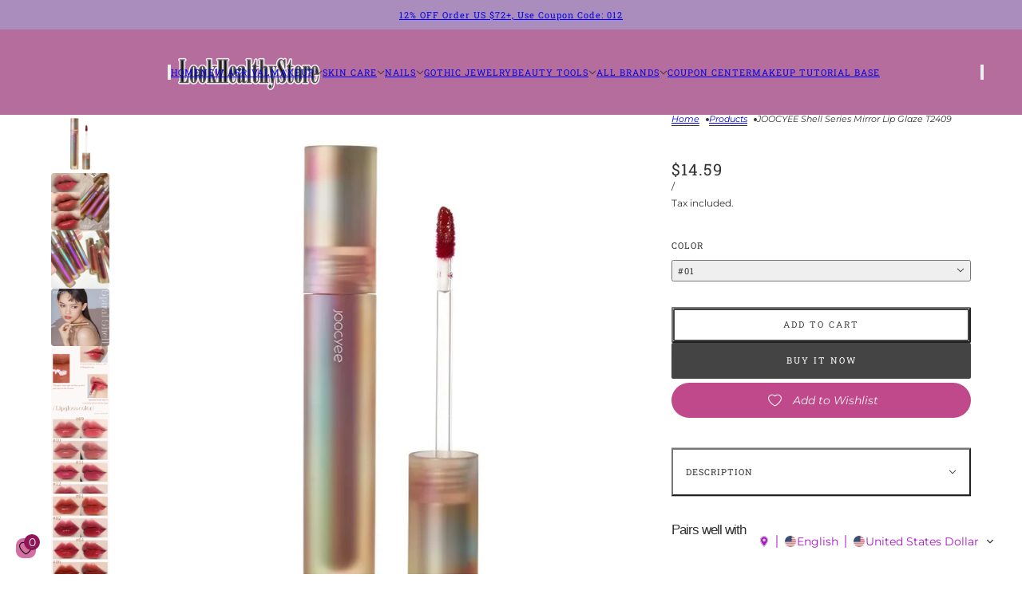

--- FILE ---
content_type: text/html; charset=utf-8
request_url: https://www.lookhealthystore.com/en-at/products/joocyee-shell-series-mirror-lip-glaze-t2409
body_size: 45616
content:
<!doctype html>
<html lang="en" dir="ltr">
  <head>
    <!-- Blockshop theme - Version 12.2.1 by Troop Themes - https://troopthemes.com/ -->

    <meta charset="UTF-8">
    <meta http-equiv="X-UA-Compatible" content="IE=edge">
    <meta name="viewport" content="width=device-width, initial-scale=1.0, maximum-scale=5.0"><meta name="description" content="Specification:Brand: JOOCYEEQuantity: 1 stickNet weight: 3.2gFunction:- Pigmented and hydrating.- Unique mirror effect- Sharp tip applicator for precise application.- Variable colors to choose Ingredients:Water, Octyldodecanol, (Acrylic (Ester) Copolymer, Phenoxyethanol)&quot;,&quot;(Denatured Ethanol, Water), Polysorbate-60, Po"><title>
      JOOCYEE Shell Series Mirror Lip Glaze T2409
 &ndash; LookHealthyStore</title><link rel="canonical" href="https://www.lookhealthystore.com/en-at/products/joocyee-shell-series-mirror-lip-glaze-t2409"><link rel="shortcut icon" href="//www.lookhealthystore.com/cdn/shop/files/111_7bb66805-dc59-4374-acf8-b35d6efaaf35.jpg?v=1744619241&width=32" type="image/png">
      <link rel="apple-touch-icon" href="//www.lookhealthystore.com/cdn/shop/files/111_7bb66805-dc59-4374-acf8-b35d6efaaf35.jpg?v=1744619241&width=180"><link rel="preconnect" href="https://cdn.shopify.com" crossorigin>
<link rel="preconnect" href="https://fonts.shopifycdn.com" crossorigin>

<script async crossorigin fetchpriority="high" src="/cdn/shopifycloud/importmap-polyfill/es-modules-shim.2.4.0.js"></script>
<script type="importmap">
  {
    "imports": {
      "@troop-themes/main": "//www.lookhealthystore.com/cdn/shop/t/18/assets/theme.js?v=63547260369615031531764657976"
    }
  }
</script><link
    rel="preload"
    href="//www.lookhealthystore.com/cdn/fonts/roboto_slab/robotoslab_n4.d3a9266696fe77645ad2b6579a2b30c11742dc68.woff2"
    as="font"
    type="font/woff2"
    crossorigin
  ><link
    rel="preload"
    href="//www.lookhealthystore.com/cdn/fonts/montserrat/montserrat_n4.81949fa0ac9fd2021e16436151e8eaa539321637.woff2"
    as="font"
    type="font/woff2"
    crossorigin
  ><meta property="og:type" content="product" />
  <meta property="og:title" content="JOOCYEE Shell Series Mirror Lip Glaze T2409" /><meta property="og:image" content="http://www.lookhealthystore.com/cdn/shop/products/T2409.jpg?v=1671093886&width=1200" />
    <meta property="og:image:secure_url" content="https://www.lookhealthystore.com/cdn/shop/products/T2409.jpg?v=1671093886&width=1200" />
    <meta property="og:image:width" content="800" />
    <meta property="og:image:height" content="800" /><meta property="og:image" content="http://www.lookhealthystore.com/cdn/shop/products/01_276d7d50-d604-4bf8-a5ef-94f0601885c9.jpg?v=1671093886&width=1200" />
    <meta property="og:image:secure_url" content="https://www.lookhealthystore.com/cdn/shop/products/01_276d7d50-d604-4bf8-a5ef-94f0601885c9.jpg?v=1671093886&width=1200" />
    <meta property="og:image:width" content="1080" />
    <meta property="og:image:height" content="1080" /><meta property="og:image" content="http://www.lookhealthystore.com/cdn/shop/products/IMG_1110.jpg?v=1671093886&width=1200" />
    <meta property="og:image:secure_url" content="https://www.lookhealthystore.com/cdn/shop/products/IMG_1110.jpg?v=1671093886&width=1200" />
    <meta property="og:image:width" content="1080" />
    <meta property="og:image:height" content="1080" /><meta property="og:price:currency" content="USD" />
  <meta
    property="og:price:amount"
    content="14.59"
  />

  <script type="application/ld+json">
    {
      "@context": "https://schema.org/",
      "@type": "Product",
      "name": "JOOCYEE Shell Series Mirror Lip Glaze T2409",
      "image": ["//www.lookhealthystore.com/cdn/shop/products/T2409.jpg?v=1671093886&width=1200",
"//www.lookhealthystore.com/cdn/shop/products/01_276d7d50-d604-4bf8-a5ef-94f0601885c9.jpg?v=1671093886&width=1200",
"//www.lookhealthystore.com/cdn/shop/products/IMG_1110.jpg?v=1671093886&width=1200"
],
      "description": "Specification:Brand: JOOCYEEQuantity: 1 stickNet weight: 3.2gFunction:- Pigmented and hydrating.-...",
      "sku": "T2409-1",
      "brand": {
        "@type": "Brand",
        "name": "Joocyee"
      },"offers": [{
            "@type" : "Offer","sku": "T2409-1","availability": "http://schema.org/InStock",
            "price": 14.59,
            "priceCurrency": "USD",
            "url": "https:\/\/www.lookhealthystore.com\/en-at\/products\/joocyee-shell-series-mirror-lip-glaze-t2409?variant=42427230355674"
          },
{
            "@type" : "Offer","sku": "T2409-2","availability": "http://schema.org/InStock",
            "price": 14.59,
            "priceCurrency": "USD",
            "url": "https:\/\/www.lookhealthystore.com\/en-at\/products\/joocyee-shell-series-mirror-lip-glaze-t2409?variant=42427230388442"
          },
{
            "@type" : "Offer","sku": "T2409-4","availability": "http://schema.org/InStock",
            "price": 14.59,
            "priceCurrency": "USD",
            "url": "https:\/\/www.lookhealthystore.com\/en-at\/products\/joocyee-shell-series-mirror-lip-glaze-t2409?variant=42427230421210"
          },
{
            "@type" : "Offer","sku": "T2409-6","availability": "http://schema.org/InStock",
            "price": 14.59,
            "priceCurrency": "USD",
            "url": "https:\/\/www.lookhealthystore.com\/en-at\/products\/joocyee-shell-series-mirror-lip-glaze-t2409?variant=42427230453978"
          },
{
            "@type" : "Offer","sku": "T2409-7","availability": "http://schema.org/InStock",
            "price": 14.59,
            "priceCurrency": "USD",
            "url": "https:\/\/www.lookhealthystore.com\/en-at\/products\/joocyee-shell-series-mirror-lip-glaze-t2409?variant=42427230486746"
          },
{
            "@type" : "Offer","sku": "T2409-8","availability": "http://schema.org/InStock",
            "price": 14.59,
            "priceCurrency": "USD",
            "url": "https:\/\/www.lookhealthystore.com\/en-at\/products\/joocyee-shell-series-mirror-lip-glaze-t2409?variant=42427230519514"
          },
{
            "@type" : "Offer","sku": "T2409-9","availability": "http://schema.org/InStock",
            "price": 14.59,
            "priceCurrency": "USD",
            "url": "https:\/\/www.lookhealthystore.com\/en-at\/products\/joocyee-shell-series-mirror-lip-glaze-t2409?variant=42427230552282"
          },
{
            "@type" : "Offer","sku": "T2409-10","availability": "http://schema.org/InStock",
            "price": 14.59,
            "priceCurrency": "USD",
            "url": "https:\/\/www.lookhealthystore.com\/en-at\/products\/joocyee-shell-series-mirror-lip-glaze-t2409?variant=42427230585050"
          },
{
            "@type" : "Offer","sku": "T2409-12","availability": "http://schema.org/InStock",
            "price": 14.59,
            "priceCurrency": "USD",
            "url": "https:\/\/www.lookhealthystore.com\/en-at\/products\/joocyee-shell-series-mirror-lip-glaze-t2409?variant=42427230650586"
          }
]
    }
  </script><meta property="og:url" content="https://www.lookhealthystore.com/en-at/products/joocyee-shell-series-mirror-lip-glaze-t2409" />
<meta property="og:site_name" content="LookHealthyStore" />
<meta property="og:description" content="Specification:Brand: JOOCYEEQuantity: 1 stickNet weight: 3.2gFunction:- Pigmented and hydrating.- Unique mirror effect- Sharp tip applicator for precise application.- Variable colors to choose Ingredients:Water, Octyldodecanol, (Acrylic (Ester) Copolymer, Phenoxyethanol)&quot;,&quot;(Denatured Ethanol, Water), Polysorbate-60, Po" /><meta name="twitter:card" content="summary" />
<meta name="twitter:description" content="Specification:Brand: JOOCYEEQuantity: 1 stickNet weight: 3.2gFunction:- Pigmented and hydrating.- Unique mirror effect- Sharp tip applicator for precise application.- Variable colors to choose Ingredients:Water, Octyldodecanol, (Acrylic (Ester) Copolymer, Phenoxyethanol)&quot;,&quot;(Denatured Ethanol, Water), Polysorbate-60, Po" /><meta name="twitter:title" content="JOOCYEE Shell Series Mirror Lip Glaze T2409" /><meta
      name="twitter:image"
      content="https://www.lookhealthystore.com/cdn/shop/products/T2409.jpg?v=1671093886&width=480"
    /><style>@font-face {
  font-family: "Roboto Slab";
  font-weight: 400;
  font-style: normal;
  font-display: swap;
  src: url("//www.lookhealthystore.com/cdn/fonts/roboto_slab/robotoslab_n4.d3a9266696fe77645ad2b6579a2b30c11742dc68.woff2") format("woff2"),
       url("//www.lookhealthystore.com/cdn/fonts/roboto_slab/robotoslab_n4.ac73924d0e45cb28b8adb30cbb4ff26dbe125c23.woff") format("woff");
}
@font-face {
  font-family: "Roboto Slab";
  font-weight: 700;
  font-style: normal;
  font-display: swap;
  src: url("//www.lookhealthystore.com/cdn/fonts/roboto_slab/robotoslab_n7.5242eb50a2e2688ccb1b3a90257e09ca8f40a7fe.woff2") format("woff2"),
       url("//www.lookhealthystore.com/cdn/fonts/roboto_slab/robotoslab_n7.6217d6e8cdce1468038779247b461b93d14a8e93.woff") format("woff");
}
@font-face {
  font-family: Montserrat;
  font-weight: 400;
  font-style: normal;
  font-display: swap;
  src: url("//www.lookhealthystore.com/cdn/fonts/montserrat/montserrat_n4.81949fa0ac9fd2021e16436151e8eaa539321637.woff2") format("woff2"),
       url("//www.lookhealthystore.com/cdn/fonts/montserrat/montserrat_n4.a6c632ca7b62da89c3594789ba828388aac693fe.woff") format("woff");
}
@font-face {
  font-family: Montserrat;
  font-weight: 700;
  font-style: normal;
  font-display: swap;
  src: url("//www.lookhealthystore.com/cdn/fonts/montserrat/montserrat_n7.3c434e22befd5c18a6b4afadb1e3d77c128c7939.woff2") format("woff2"),
       url("//www.lookhealthystore.com/cdn/fonts/montserrat/montserrat_n7.5d9fa6e2cae713c8fb539a9876489d86207fe957.woff") format("woff");
}
@font-face {
  font-family: Montserrat;
  font-weight: 400;
  font-style: italic;
  font-display: swap;
  src: url("//www.lookhealthystore.com/cdn/fonts/montserrat/montserrat_i4.5a4ea298b4789e064f62a29aafc18d41f09ae59b.woff2") format("woff2"),
       url("//www.lookhealthystore.com/cdn/fonts/montserrat/montserrat_i4.072b5869c5e0ed5b9d2021e4c2af132e16681ad2.woff") format("woff");
}
@font-face {
  font-family: Montserrat;
  font-weight: 700;
  font-style: italic;
  font-display: swap;
  src: url("//www.lookhealthystore.com/cdn/fonts/montserrat/montserrat_i7.a0d4a463df4f146567d871890ffb3c80408e7732.woff2") format("woff2"),
       url("//www.lookhealthystore.com/cdn/fonts/montserrat/montserrat_i7.f6ec9f2a0681acc6f8152c40921d2a4d2e1a2c78.woff") format("woff");
}
:root {--font--heading--uppercase: normal;--font--nav--uppercase: uppercase;--font--sub-nav--uppercase: normal;--font--button--uppercase: uppercase;--font--overline--uppercase: uppercase;--font--banner--size: 39px;
    --font--banner--mobile-size: 36px;

    --font--featured--size: 24px;
    --font--featured--mobile-size: 24px;

    --font--section--size: 25px;
    --font--section--mobile-size: 18px;

    --font--block--size: 17px;
    --font--block--mobile-size: 16px;

    --font--paragraph--size: 14px;--font--paragraph--mobile-size: 14px;--font--featured-paragraph--size: 15px;--font--featured-paragraph--mobile-size: 15px;--font--nav--size: 11px;--font--nav--mobile-size: 11px;--font--sub-nav--size: 10px;--font--sub-nav--mobile-size: 10px;--font--overline--size: 12px;
    --font--button--size: 11px;
    --font--button--spacing: 2px;

    --font--heading--family: "Lucida Grande", 'Lucida Sans Unicode', 'Lucida Sans', Lucida, Helvetica, Arial, sans-serif;
    --font--heading--weight: 400;
    --font--heading--style: normal;
    --font--heading--spacing: -1px;

    --font--nav--family: "Roboto Slab", serif;
    --font--nav--weight: 400;
    --font--nav--style: normal;

    --font--paragraph--family: Montserrat, sans-serif;
    --font--paragraph--weight: 400;
    --font--paragraph--style: normal;
    --font--paragraph--spacing: 0px;

    --font--line-height: 1.2;
  }
</style><style>
  :root {
    --color--accent-1: #aa8dbc;
    --color--accent-1-translucent: rgba(170, 141, 188, 0.85);
    --color--accent-2: #b56d9d;
    --color--accent-2-translucent: rgba(181, 109, 157, 0.85);
    --color--accent-3: #fff4cc;
    --color--accent-3-translucent: rgba(255, 244, 204, 0.85);
    --color--body: #333333;
    --color--body--light: #636363;
    --color--success: #4caf50;
    --color--gray: #e6e6e6;
    --color--alert: #c78585;

    --bg-color--white: white;
    --bg-color--transparent: transparent;
    --bg-color--light: #f3f2e9;
    --bg-color--light-translucent: rgba(243, 242, 233, 0.85);
    --bg-color--dark: #333333;
    --bg-color--dark-translucent: rgba(26, 26, 26, 0.85);
    --bg-color--accent-1: var(--color--accent-1);
    --bg-color--accent-2: var(--color--accent-2);
    --bg-color--accent-3: var(--color--accent-3);
    --bg-color--body: #ffffff;
    --bg-color--body-translucent: rgba(255, 255, 255, 0.85);
    --bg-color--textbox: #fff;

    --border--dark: rgba(51, 51, 51, 0.33);
    --border--light: rgba(255, 255, 255, 0.33);

    --box-shadow--center: 0px 0px 10px rgba(0, 0, 0, 0.08);
    --box-shadow--top: 0 -10px 10px -10px rgba(0, 0, 0, 0.2);
    --box-shadow--left: -2px 0 10px -2px rgba(0, 0, 0, 0.2);
    --box-shadow--right: 2px 0 10px -2px rgba(0, 0, 0, 0.2);
    --box-shadow--bottom: 0 10px 10px -10px rgba(0, 0, 0, 0.2);

    --content--shadow-opacity: 0.27;
    --content--image-opacity: 0.38;

    --button--radius: 2px;
    --button--padding: 0 var(--spacing--3);
    --button--bg-color-1: #444444;
    --button--color-1: #ffffff;
    --button--border-color-1: transparent;
    --button--bg-color-2: #ffffff;
    --button--color-2: #444444;
    --button--border-color-2: transparent;
    --button--bg-color-3: transparent;
    --button--color-3: #444444;
    --button--border-color-3: #444444;
    --button--bg-color-4: transparent;
    --button--color-4: #ffffff;
    --button--border-color-4: #ffffff;

    --input--radius: 12px;
    --image--radius: 4px;
    --image--radius-enabled: 1;

    --layout--spacing-small: 16px;
    --layout--spacing-medium: 32px;
    --layout--spacing-large: 52px;
    --layout--spacing-x-large: 104px;
    --layout--mobile-spacing-small: 12px;
    --layout--mobile-spacing-medium: 24px;
    --layout--mobile-spacing-large: 32px;
    --layout--mobile-spacing-x-large: 64px;

    --progress-bar: linear-gradient(
                      90deg,
                      rgba(51, 51, 51, 0.3) 0%,
                      rgb(51, 51, 51) 80%,
                      rgba(51, 51, 51, 0.8)
                    );

    /* shop pay */
    --payment-terms-background-color: #ffffff;

    /* js helpers */
    --announcement--height: 0px;
    --header--height: 0px;
    --split-announcement--height: 0px;

    --sticky-offset: calc(var(--announcement--sticky, 0) * var(--announcement--height, 0px) + var(--header--sticky, 0) * var(--header--height, 0px));
  }

  shopify-accelerated-checkout, shopify-accelerated-checkout-cart {
    --shopify-accelerated-checkout-button-block-size: 45px;
    --shopify-accelerated-checkout-button-border-radius: var(--button--radius);
    --shopify-accelerated-checkout-button-box-shadow: 0 0 10px rgba(0, 0, 0, 0.3);
  }
</style><style></style><link href="//www.lookhealthystore.com/cdn/shop/t/18/assets/theme.css?v=16946793105737567681764657976" rel="stylesheet" type="text/css" media="all" />
    <script>window.performance && window.performance.mark && window.performance.mark('shopify.content_for_header.start');</script><meta name="google-site-verification" content="mxnlmB9QEBv1w_cksVaEowtrO5rGEEe4anhlAzg6dVY">
<meta id="shopify-digital-wallet" name="shopify-digital-wallet" content="/31838240904/digital_wallets/dialog">
<meta name="shopify-checkout-api-token" content="27b54f7f9f9660ec971a609a9620647a">
<meta id="in-context-paypal-metadata" data-shop-id="31838240904" data-venmo-supported="false" data-environment="production" data-locale="en_US" data-paypal-v4="true" data-currency="USD">
<link rel="alternate" hreflang="x-default" href="https://www.lookhealthystore.com/products/joocyee-shell-series-mirror-lip-glaze-t2409">
<link rel="alternate" hreflang="en" href="https://www.lookhealthystore.com/products/joocyee-shell-series-mirror-lip-glaze-t2409">
<link rel="alternate" hreflang="de" href="https://www.lookhealthystore.com/de/products/joocyee-shell-series-mirror-lip-glaze-t2409">
<link rel="alternate" hreflang="it" href="https://www.lookhealthystore.com/it/products/joocyee-shell-series-mirror-lip-glaze-t2409">
<link rel="alternate" hreflang="es" href="https://www.lookhealthystore.com/es/products/joocyee-shell-series-mirror-lip-glaze-t2409">
<link rel="alternate" hreflang="fr" href="https://www.lookhealthystore.com/fr/products/joocyee-shell-series-mirror-lip-glaze-t2409">
<link rel="alternate" hreflang="da" href="https://www.lookhealthystore.com/da/products/joocyee-shell-series-mirror-lip-glaze-t2409">
<link rel="alternate" hreflang="pt" href="https://www.lookhealthystore.com/pt/products/joocyee-shell-series-mirror-lip-glaze-t2409">
<link rel="alternate" hreflang="ja" href="https://www.lookhealthystore.com/ja/products/joocyee-shell-series-mirror-lip-glaze-t2409">
<link rel="alternate" hreflang="ar" href="https://www.lookhealthystore.com/ar/products/joocyee-shell-series-mirror-lip-glaze-t2409">
<link rel="alternate" hreflang="ko" href="https://www.lookhealthystore.com/ko/products/joocyee-shell-series-mirror-lip-glaze-t2409">
<link rel="alternate" hreflang="sv" href="https://www.lookhealthystore.com/sv/products/joocyee-shell-series-mirror-lip-glaze-t2409">
<link rel="alternate" hreflang="en-GB" href="https://www.lookhealthystore.com/en-gb/products/joocyee-shell-series-mirror-lip-glaze-t2409">
<link rel="alternate" hreflang="da-GB" href="https://www.lookhealthystore.com/da-gb/products/joocyee-shell-series-mirror-lip-glaze-t2409">
<link rel="alternate" hreflang="de-GB" href="https://www.lookhealthystore.com/de-gb/products/joocyee-shell-series-mirror-lip-glaze-t2409">
<link rel="alternate" hreflang="es-GB" href="https://www.lookhealthystore.com/es-gb/products/joocyee-shell-series-mirror-lip-glaze-t2409">
<link rel="alternate" hreflang="fr-GB" href="https://www.lookhealthystore.com/fr-gb/products/joocyee-shell-series-mirror-lip-glaze-t2409">
<link rel="alternate" hreflang="it-GB" href="https://www.lookhealthystore.com/it-gb/products/joocyee-shell-series-mirror-lip-glaze-t2409">
<link rel="alternate" hreflang="pt-GB" href="https://www.lookhealthystore.com/pt-gb/products/joocyee-shell-series-mirror-lip-glaze-t2409">
<link rel="alternate" hreflang="ja-GB" href="https://www.lookhealthystore.com/ja-gb/products/joocyee-shell-series-mirror-lip-glaze-t2409">
<link rel="alternate" hreflang="ko-GB" href="https://www.lookhealthystore.com/ko-gb/products/joocyee-shell-series-mirror-lip-glaze-t2409">
<link rel="alternate" hreflang="sv-GB" href="https://www.lookhealthystore.com/sv-gb/products/joocyee-shell-series-mirror-lip-glaze-t2409">
<link rel="alternate" hreflang="ar-GB" href="https://www.lookhealthystore.com/ar-gb/products/joocyee-shell-series-mirror-lip-glaze-t2409">
<link rel="alternate" hreflang="en-DE" href="https://www.lookhealthystore.com/en-de/products/joocyee-shell-series-mirror-lip-glaze-t2409">
<link rel="alternate" hreflang="da-DE" href="https://www.lookhealthystore.com/da-de/products/joocyee-shell-series-mirror-lip-glaze-t2409">
<link rel="alternate" hreflang="de-DE" href="https://www.lookhealthystore.com/de-de/products/joocyee-shell-series-mirror-lip-glaze-t2409">
<link rel="alternate" hreflang="es-DE" href="https://www.lookhealthystore.com/es-de/products/joocyee-shell-series-mirror-lip-glaze-t2409">
<link rel="alternate" hreflang="fr-DE" href="https://www.lookhealthystore.com/fr-de/products/joocyee-shell-series-mirror-lip-glaze-t2409">
<link rel="alternate" hreflang="it-DE" href="https://www.lookhealthystore.com/it-de/products/joocyee-shell-series-mirror-lip-glaze-t2409">
<link rel="alternate" hreflang="pt-DE" href="https://www.lookhealthystore.com/pt-de/products/joocyee-shell-series-mirror-lip-glaze-t2409">
<link rel="alternate" hreflang="ja-DE" href="https://www.lookhealthystore.com/ja-de/products/joocyee-shell-series-mirror-lip-glaze-t2409">
<link rel="alternate" hreflang="ko-DE" href="https://www.lookhealthystore.com/ko-de/products/joocyee-shell-series-mirror-lip-glaze-t2409">
<link rel="alternate" hreflang="sv-DE" href="https://www.lookhealthystore.com/sv-de/products/joocyee-shell-series-mirror-lip-glaze-t2409">
<link rel="alternate" hreflang="ar-DE" href="https://www.lookhealthystore.com/ar-de/products/joocyee-shell-series-mirror-lip-glaze-t2409">
<link rel="alternate" hreflang="en-CA" href="https://www.lookhealthystore.com/en-ca/products/joocyee-shell-series-mirror-lip-glaze-t2409">
<link rel="alternate" hreflang="de-CA" href="https://www.lookhealthystore.com/de-ca/products/joocyee-shell-series-mirror-lip-glaze-t2409">
<link rel="alternate" hreflang="es-CA" href="https://www.lookhealthystore.com/es-ca/products/joocyee-shell-series-mirror-lip-glaze-t2409">
<link rel="alternate" hreflang="fr-CA" href="https://www.lookhealthystore.com/fr-ca/products/joocyee-shell-series-mirror-lip-glaze-t2409">
<link rel="alternate" hreflang="it-CA" href="https://www.lookhealthystore.com/it-ca/products/joocyee-shell-series-mirror-lip-glaze-t2409">
<link rel="alternate" hreflang="pt-CA" href="https://www.lookhealthystore.com/pt-ca/products/joocyee-shell-series-mirror-lip-glaze-t2409">
<link rel="alternate" hreflang="ja-CA" href="https://www.lookhealthystore.com/ja-ca/products/joocyee-shell-series-mirror-lip-glaze-t2409">
<link rel="alternate" hreflang="ko-CA" href="https://www.lookhealthystore.com/ko-ca/products/joocyee-shell-series-mirror-lip-glaze-t2409">
<link rel="alternate" hreflang="sv-CA" href="https://www.lookhealthystore.com/sv-ca/products/joocyee-shell-series-mirror-lip-glaze-t2409">
<link rel="alternate" hreflang="ar-CA" href="https://www.lookhealthystore.com/ar-ca/products/joocyee-shell-series-mirror-lip-glaze-t2409">
<link rel="alternate" hreflang="da-CA" href="https://www.lookhealthystore.com/da-ca/products/joocyee-shell-series-mirror-lip-glaze-t2409">
<link rel="alternate" hreflang="en-FR" href="https://www.lookhealthystore.com/en-fr/products/joocyee-shell-series-mirror-lip-glaze-t2409">
<link rel="alternate" hreflang="de-FR" href="https://www.lookhealthystore.com/de-fr/products/joocyee-shell-series-mirror-lip-glaze-t2409">
<link rel="alternate" hreflang="es-FR" href="https://www.lookhealthystore.com/es-fr/products/joocyee-shell-series-mirror-lip-glaze-t2409">
<link rel="alternate" hreflang="fr-FR" href="https://www.lookhealthystore.com/fr-fr/products/joocyee-shell-series-mirror-lip-glaze-t2409">
<link rel="alternate" hreflang="it-FR" href="https://www.lookhealthystore.com/it-fr/products/joocyee-shell-series-mirror-lip-glaze-t2409">
<link rel="alternate" hreflang="pt-FR" href="https://www.lookhealthystore.com/pt-fr/products/joocyee-shell-series-mirror-lip-glaze-t2409">
<link rel="alternate" hreflang="ja-FR" href="https://www.lookhealthystore.com/ja-fr/products/joocyee-shell-series-mirror-lip-glaze-t2409">
<link rel="alternate" hreflang="ko-FR" href="https://www.lookhealthystore.com/ko-fr/products/joocyee-shell-series-mirror-lip-glaze-t2409">
<link rel="alternate" hreflang="sv-FR" href="https://www.lookhealthystore.com/sv-fr/products/joocyee-shell-series-mirror-lip-glaze-t2409">
<link rel="alternate" hreflang="ar-FR" href="https://www.lookhealthystore.com/ar-fr/products/joocyee-shell-series-mirror-lip-glaze-t2409">
<link rel="alternate" hreflang="da-FR" href="https://www.lookhealthystore.com/da-fr/products/joocyee-shell-series-mirror-lip-glaze-t2409">
<link rel="alternate" hreflang="en-IT" href="https://www.lookhealthystore.com/en-it/products/joocyee-shell-series-mirror-lip-glaze-t2409">
<link rel="alternate" hreflang="de-IT" href="https://www.lookhealthystore.com/de-it/products/joocyee-shell-series-mirror-lip-glaze-t2409">
<link rel="alternate" hreflang="es-IT" href="https://www.lookhealthystore.com/es-it/products/joocyee-shell-series-mirror-lip-glaze-t2409">
<link rel="alternate" hreflang="fr-IT" href="https://www.lookhealthystore.com/fr-it/products/joocyee-shell-series-mirror-lip-glaze-t2409">
<link rel="alternate" hreflang="it-IT" href="https://www.lookhealthystore.com/it-it/products/joocyee-shell-series-mirror-lip-glaze-t2409">
<link rel="alternate" hreflang="pt-IT" href="https://www.lookhealthystore.com/pt-it/products/joocyee-shell-series-mirror-lip-glaze-t2409">
<link rel="alternate" hreflang="ja-IT" href="https://www.lookhealthystore.com/ja-it/products/joocyee-shell-series-mirror-lip-glaze-t2409">
<link rel="alternate" hreflang="ko-IT" href="https://www.lookhealthystore.com/ko-it/products/joocyee-shell-series-mirror-lip-glaze-t2409">
<link rel="alternate" hreflang="sv-IT" href="https://www.lookhealthystore.com/sv-it/products/joocyee-shell-series-mirror-lip-glaze-t2409">
<link rel="alternate" hreflang="ar-IT" href="https://www.lookhealthystore.com/ar-it/products/joocyee-shell-series-mirror-lip-glaze-t2409">
<link rel="alternate" hreflang="da-IT" href="https://www.lookhealthystore.com/da-it/products/joocyee-shell-series-mirror-lip-glaze-t2409">
<link rel="alternate" hreflang="en-AU" href="https://www.lookhealthystore.com/en-au/products/joocyee-shell-series-mirror-lip-glaze-t2409">
<link rel="alternate" hreflang="de-AU" href="https://www.lookhealthystore.com/de-au/products/joocyee-shell-series-mirror-lip-glaze-t2409">
<link rel="alternate" hreflang="es-AU" href="https://www.lookhealthystore.com/es-au/products/joocyee-shell-series-mirror-lip-glaze-t2409">
<link rel="alternate" hreflang="fr-AU" href="https://www.lookhealthystore.com/fr-au/products/joocyee-shell-series-mirror-lip-glaze-t2409">
<link rel="alternate" hreflang="it-AU" href="https://www.lookhealthystore.com/it-au/products/joocyee-shell-series-mirror-lip-glaze-t2409">
<link rel="alternate" hreflang="pt-AU" href="https://www.lookhealthystore.com/pt-au/products/joocyee-shell-series-mirror-lip-glaze-t2409">
<link rel="alternate" hreflang="ja-AU" href="https://www.lookhealthystore.com/ja-au/products/joocyee-shell-series-mirror-lip-glaze-t2409">
<link rel="alternate" hreflang="ko-AU" href="https://www.lookhealthystore.com/ko-au/products/joocyee-shell-series-mirror-lip-glaze-t2409">
<link rel="alternate" hreflang="sv-AU" href="https://www.lookhealthystore.com/sv-au/products/joocyee-shell-series-mirror-lip-glaze-t2409">
<link rel="alternate" hreflang="ar-AU" href="https://www.lookhealthystore.com/ar-au/products/joocyee-shell-series-mirror-lip-glaze-t2409">
<link rel="alternate" hreflang="da-AU" href="https://www.lookhealthystore.com/da-au/products/joocyee-shell-series-mirror-lip-glaze-t2409">
<link rel="alternate" hreflang="en-JP" href="https://www.lookhealthystore.com/en-jp/products/joocyee-shell-series-mirror-lip-glaze-t2409">
<link rel="alternate" hreflang="de-JP" href="https://www.lookhealthystore.com/de-jp/products/joocyee-shell-series-mirror-lip-glaze-t2409">
<link rel="alternate" hreflang="es-JP" href="https://www.lookhealthystore.com/es-jp/products/joocyee-shell-series-mirror-lip-glaze-t2409">
<link rel="alternate" hreflang="fr-JP" href="https://www.lookhealthystore.com/fr-jp/products/joocyee-shell-series-mirror-lip-glaze-t2409">
<link rel="alternate" hreflang="it-JP" href="https://www.lookhealthystore.com/it-jp/products/joocyee-shell-series-mirror-lip-glaze-t2409">
<link rel="alternate" hreflang="pt-JP" href="https://www.lookhealthystore.com/pt-jp/products/joocyee-shell-series-mirror-lip-glaze-t2409">
<link rel="alternate" hreflang="ja-JP" href="https://www.lookhealthystore.com/ja-jp/products/joocyee-shell-series-mirror-lip-glaze-t2409">
<link rel="alternate" hreflang="ko-JP" href="https://www.lookhealthystore.com/ko-jp/products/joocyee-shell-series-mirror-lip-glaze-t2409">
<link rel="alternate" hreflang="sv-JP" href="https://www.lookhealthystore.com/sv-jp/products/joocyee-shell-series-mirror-lip-glaze-t2409">
<link rel="alternate" hreflang="ar-JP" href="https://www.lookhealthystore.com/ar-jp/products/joocyee-shell-series-mirror-lip-glaze-t2409">
<link rel="alternate" hreflang="da-JP" href="https://www.lookhealthystore.com/da-jp/products/joocyee-shell-series-mirror-lip-glaze-t2409">
<link rel="alternate" hreflang="en-NZ" href="https://www.lookhealthystore.com/en-nz/products/joocyee-shell-series-mirror-lip-glaze-t2409">
<link rel="alternate" hreflang="de-NZ" href="https://www.lookhealthystore.com/de-nz/products/joocyee-shell-series-mirror-lip-glaze-t2409">
<link rel="alternate" hreflang="es-NZ" href="https://www.lookhealthystore.com/es-nz/products/joocyee-shell-series-mirror-lip-glaze-t2409">
<link rel="alternate" hreflang="fr-NZ" href="https://www.lookhealthystore.com/fr-nz/products/joocyee-shell-series-mirror-lip-glaze-t2409">
<link rel="alternate" hreflang="it-NZ" href="https://www.lookhealthystore.com/it-nz/products/joocyee-shell-series-mirror-lip-glaze-t2409">
<link rel="alternate" hreflang="pt-NZ" href="https://www.lookhealthystore.com/pt-nz/products/joocyee-shell-series-mirror-lip-glaze-t2409">
<link rel="alternate" hreflang="ja-NZ" href="https://www.lookhealthystore.com/ja-nz/products/joocyee-shell-series-mirror-lip-glaze-t2409">
<link rel="alternate" hreflang="ko-NZ" href="https://www.lookhealthystore.com/ko-nz/products/joocyee-shell-series-mirror-lip-glaze-t2409">
<link rel="alternate" hreflang="sv-NZ" href="https://www.lookhealthystore.com/sv-nz/products/joocyee-shell-series-mirror-lip-glaze-t2409">
<link rel="alternate" hreflang="ar-NZ" href="https://www.lookhealthystore.com/ar-nz/products/joocyee-shell-series-mirror-lip-glaze-t2409">
<link rel="alternate" hreflang="da-NZ" href="https://www.lookhealthystore.com/da-nz/products/joocyee-shell-series-mirror-lip-glaze-t2409">
<link rel="alternate" hreflang="en-CH" href="https://www.lookhealthystore.com/en-ch/products/joocyee-shell-series-mirror-lip-glaze-t2409">
<link rel="alternate" hreflang="de-CH" href="https://www.lookhealthystore.com/de-ch/products/joocyee-shell-series-mirror-lip-glaze-t2409">
<link rel="alternate" hreflang="es-CH" href="https://www.lookhealthystore.com/es-ch/products/joocyee-shell-series-mirror-lip-glaze-t2409">
<link rel="alternate" hreflang="fr-CH" href="https://www.lookhealthystore.com/fr-ch/products/joocyee-shell-series-mirror-lip-glaze-t2409">
<link rel="alternate" hreflang="it-CH" href="https://www.lookhealthystore.com/it-ch/products/joocyee-shell-series-mirror-lip-glaze-t2409">
<link rel="alternate" hreflang="pt-CH" href="https://www.lookhealthystore.com/pt-ch/products/joocyee-shell-series-mirror-lip-glaze-t2409">
<link rel="alternate" hreflang="ja-CH" href="https://www.lookhealthystore.com/ja-ch/products/joocyee-shell-series-mirror-lip-glaze-t2409">
<link rel="alternate" hreflang="ko-CH" href="https://www.lookhealthystore.com/ko-ch/products/joocyee-shell-series-mirror-lip-glaze-t2409">
<link rel="alternate" hreflang="sv-CH" href="https://www.lookhealthystore.com/sv-ch/products/joocyee-shell-series-mirror-lip-glaze-t2409">
<link rel="alternate" hreflang="ar-CH" href="https://www.lookhealthystore.com/ar-ch/products/joocyee-shell-series-mirror-lip-glaze-t2409">
<link rel="alternate" hreflang="da-CH" href="https://www.lookhealthystore.com/da-ch/products/joocyee-shell-series-mirror-lip-glaze-t2409">
<link rel="alternate" hreflang="en-ES" href="https://www.lookhealthystore.com/en-es/products/joocyee-shell-series-mirror-lip-glaze-t2409">
<link rel="alternate" hreflang="de-ES" href="https://www.lookhealthystore.com/de-es/products/joocyee-shell-series-mirror-lip-glaze-t2409">
<link rel="alternate" hreflang="es-ES" href="https://www.lookhealthystore.com/es-es/products/joocyee-shell-series-mirror-lip-glaze-t2409">
<link rel="alternate" hreflang="fr-ES" href="https://www.lookhealthystore.com/fr-es/products/joocyee-shell-series-mirror-lip-glaze-t2409">
<link rel="alternate" hreflang="it-ES" href="https://www.lookhealthystore.com/it-es/products/joocyee-shell-series-mirror-lip-glaze-t2409">
<link rel="alternate" hreflang="pt-ES" href="https://www.lookhealthystore.com/pt-es/products/joocyee-shell-series-mirror-lip-glaze-t2409">
<link rel="alternate" hreflang="ja-ES" href="https://www.lookhealthystore.com/ja-es/products/joocyee-shell-series-mirror-lip-glaze-t2409">
<link rel="alternate" hreflang="ko-ES" href="https://www.lookhealthystore.com/ko-es/products/joocyee-shell-series-mirror-lip-glaze-t2409">
<link rel="alternate" hreflang="sv-ES" href="https://www.lookhealthystore.com/sv-es/products/joocyee-shell-series-mirror-lip-glaze-t2409">
<link rel="alternate" hreflang="ar-ES" href="https://www.lookhealthystore.com/ar-es/products/joocyee-shell-series-mirror-lip-glaze-t2409">
<link rel="alternate" hreflang="da-ES" href="https://www.lookhealthystore.com/da-es/products/joocyee-shell-series-mirror-lip-glaze-t2409">
<link rel="alternate" hreflang="en-IE" href="https://www.lookhealthystore.com/en-ie/products/joocyee-shell-series-mirror-lip-glaze-t2409">
<link rel="alternate" hreflang="de-IE" href="https://www.lookhealthystore.com/de-ie/products/joocyee-shell-series-mirror-lip-glaze-t2409">
<link rel="alternate" hreflang="es-IE" href="https://www.lookhealthystore.com/es-ie/products/joocyee-shell-series-mirror-lip-glaze-t2409">
<link rel="alternate" hreflang="fr-IE" href="https://www.lookhealthystore.com/fr-ie/products/joocyee-shell-series-mirror-lip-glaze-t2409">
<link rel="alternate" hreflang="it-IE" href="https://www.lookhealthystore.com/it-ie/products/joocyee-shell-series-mirror-lip-glaze-t2409">
<link rel="alternate" hreflang="pt-IE" href="https://www.lookhealthystore.com/pt-ie/products/joocyee-shell-series-mirror-lip-glaze-t2409">
<link rel="alternate" hreflang="ja-IE" href="https://www.lookhealthystore.com/ja-ie/products/joocyee-shell-series-mirror-lip-glaze-t2409">
<link rel="alternate" hreflang="ko-IE" href="https://www.lookhealthystore.com/ko-ie/products/joocyee-shell-series-mirror-lip-glaze-t2409">
<link rel="alternate" hreflang="sv-IE" href="https://www.lookhealthystore.com/sv-ie/products/joocyee-shell-series-mirror-lip-glaze-t2409">
<link rel="alternate" hreflang="ar-IE" href="https://www.lookhealthystore.com/ar-ie/products/joocyee-shell-series-mirror-lip-glaze-t2409">
<link rel="alternate" hreflang="da-IE" href="https://www.lookhealthystore.com/da-ie/products/joocyee-shell-series-mirror-lip-glaze-t2409">
<link rel="alternate" hreflang="en-AT" href="https://www.lookhealthystore.com/en-at/products/joocyee-shell-series-mirror-lip-glaze-t2409">
<link rel="alternate" hreflang="de-AT" href="https://www.lookhealthystore.com/de-at/products/joocyee-shell-series-mirror-lip-glaze-t2409">
<link rel="alternate" hreflang="es-AT" href="https://www.lookhealthystore.com/es-at/products/joocyee-shell-series-mirror-lip-glaze-t2409">
<link rel="alternate" hreflang="fr-AT" href="https://www.lookhealthystore.com/fr-at/products/joocyee-shell-series-mirror-lip-glaze-t2409">
<link rel="alternate" hreflang="it-AT" href="https://www.lookhealthystore.com/it-at/products/joocyee-shell-series-mirror-lip-glaze-t2409">
<link rel="alternate" hreflang="pt-AT" href="https://www.lookhealthystore.com/pt-at/products/joocyee-shell-series-mirror-lip-glaze-t2409">
<link rel="alternate" hreflang="ja-AT" href="https://www.lookhealthystore.com/ja-at/products/joocyee-shell-series-mirror-lip-glaze-t2409">
<link rel="alternate" hreflang="ko-AT" href="https://www.lookhealthystore.com/ko-at/products/joocyee-shell-series-mirror-lip-glaze-t2409">
<link rel="alternate" hreflang="sv-AT" href="https://www.lookhealthystore.com/sv-at/products/joocyee-shell-series-mirror-lip-glaze-t2409">
<link rel="alternate" hreflang="ar-AT" href="https://www.lookhealthystore.com/ar-at/products/joocyee-shell-series-mirror-lip-glaze-t2409">
<link rel="alternate" hreflang="da-AT" href="https://www.lookhealthystore.com/da-at/products/joocyee-shell-series-mirror-lip-glaze-t2409">
<link rel="alternate" hreflang="en-VN" href="https://www.lookhealthystore.com/en-vn/products/joocyee-shell-series-mirror-lip-glaze-t2409">
<link rel="alternate" hreflang="de-VN" href="https://www.lookhealthystore.com/de-vn/products/joocyee-shell-series-mirror-lip-glaze-t2409">
<link rel="alternate" hreflang="es-VN" href="https://www.lookhealthystore.com/es-vn/products/joocyee-shell-series-mirror-lip-glaze-t2409">
<link rel="alternate" hreflang="fr-VN" href="https://www.lookhealthystore.com/fr-vn/products/joocyee-shell-series-mirror-lip-glaze-t2409">
<link rel="alternate" hreflang="it-VN" href="https://www.lookhealthystore.com/it-vn/products/joocyee-shell-series-mirror-lip-glaze-t2409">
<link rel="alternate" hreflang="pt-VN" href="https://www.lookhealthystore.com/pt-vn/products/joocyee-shell-series-mirror-lip-glaze-t2409">
<link rel="alternate" hreflang="ja-VN" href="https://www.lookhealthystore.com/ja-vn/products/joocyee-shell-series-mirror-lip-glaze-t2409">
<link rel="alternate" hreflang="ko-VN" href="https://www.lookhealthystore.com/ko-vn/products/joocyee-shell-series-mirror-lip-glaze-t2409">
<link rel="alternate" hreflang="sv-VN" href="https://www.lookhealthystore.com/sv-vn/products/joocyee-shell-series-mirror-lip-glaze-t2409">
<link rel="alternate" hreflang="ar-VN" href="https://www.lookhealthystore.com/ar-vn/products/joocyee-shell-series-mirror-lip-glaze-t2409">
<link rel="alternate" hreflang="da-VN" href="https://www.lookhealthystore.com/da-vn/products/joocyee-shell-series-mirror-lip-glaze-t2409">
<link rel="alternate" hreflang="en-SG" href="https://www.lookhealthystore.com/en-sg/products/joocyee-shell-series-mirror-lip-glaze-t2409">
<link rel="alternate" hreflang="de-SG" href="https://www.lookhealthystore.com/de-sg/products/joocyee-shell-series-mirror-lip-glaze-t2409">
<link rel="alternate" hreflang="es-SG" href="https://www.lookhealthystore.com/es-sg/products/joocyee-shell-series-mirror-lip-glaze-t2409">
<link rel="alternate" hreflang="fr-SG" href="https://www.lookhealthystore.com/fr-sg/products/joocyee-shell-series-mirror-lip-glaze-t2409">
<link rel="alternate" hreflang="it-SG" href="https://www.lookhealthystore.com/it-sg/products/joocyee-shell-series-mirror-lip-glaze-t2409">
<link rel="alternate" hreflang="pt-SG" href="https://www.lookhealthystore.com/pt-sg/products/joocyee-shell-series-mirror-lip-glaze-t2409">
<link rel="alternate" hreflang="ja-SG" href="https://www.lookhealthystore.com/ja-sg/products/joocyee-shell-series-mirror-lip-glaze-t2409">
<link rel="alternate" hreflang="ko-SG" href="https://www.lookhealthystore.com/ko-sg/products/joocyee-shell-series-mirror-lip-glaze-t2409">
<link rel="alternate" hreflang="sv-SG" href="https://www.lookhealthystore.com/sv-sg/products/joocyee-shell-series-mirror-lip-glaze-t2409">
<link rel="alternate" hreflang="ar-SG" href="https://www.lookhealthystore.com/ar-sg/products/joocyee-shell-series-mirror-lip-glaze-t2409">
<link rel="alternate" hreflang="da-SG" href="https://www.lookhealthystore.com/da-sg/products/joocyee-shell-series-mirror-lip-glaze-t2409">
<link rel="alternate" hreflang="en-NL" href="https://www.lookhealthystore.com/en-nl/products/joocyee-shell-series-mirror-lip-glaze-t2409">
<link rel="alternate" hreflang="de-NL" href="https://www.lookhealthystore.com/de-nl/products/joocyee-shell-series-mirror-lip-glaze-t2409">
<link rel="alternate" hreflang="es-NL" href="https://www.lookhealthystore.com/es-nl/products/joocyee-shell-series-mirror-lip-glaze-t2409">
<link rel="alternate" hreflang="fr-NL" href="https://www.lookhealthystore.com/fr-nl/products/joocyee-shell-series-mirror-lip-glaze-t2409">
<link rel="alternate" hreflang="it-NL" href="https://www.lookhealthystore.com/it-nl/products/joocyee-shell-series-mirror-lip-glaze-t2409">
<link rel="alternate" hreflang="pt-NL" href="https://www.lookhealthystore.com/pt-nl/products/joocyee-shell-series-mirror-lip-glaze-t2409">
<link rel="alternate" hreflang="ja-NL" href="https://www.lookhealthystore.com/ja-nl/products/joocyee-shell-series-mirror-lip-glaze-t2409">
<link rel="alternate" hreflang="ko-NL" href="https://www.lookhealthystore.com/ko-nl/products/joocyee-shell-series-mirror-lip-glaze-t2409">
<link rel="alternate" hreflang="sv-NL" href="https://www.lookhealthystore.com/sv-nl/products/joocyee-shell-series-mirror-lip-glaze-t2409">
<link rel="alternate" hreflang="ar-NL" href="https://www.lookhealthystore.com/ar-nl/products/joocyee-shell-series-mirror-lip-glaze-t2409">
<link rel="alternate" hreflang="da-NL" href="https://www.lookhealthystore.com/da-nl/products/joocyee-shell-series-mirror-lip-glaze-t2409">
<link rel="alternate" hreflang="en-SE" href="https://www.lookhealthystore.com/en-se/products/joocyee-shell-series-mirror-lip-glaze-t2409">
<link rel="alternate" hreflang="de-SE" href="https://www.lookhealthystore.com/de-se/products/joocyee-shell-series-mirror-lip-glaze-t2409">
<link rel="alternate" hreflang="es-SE" href="https://www.lookhealthystore.com/es-se/products/joocyee-shell-series-mirror-lip-glaze-t2409">
<link rel="alternate" hreflang="fr-SE" href="https://www.lookhealthystore.com/fr-se/products/joocyee-shell-series-mirror-lip-glaze-t2409">
<link rel="alternate" hreflang="it-SE" href="https://www.lookhealthystore.com/it-se/products/joocyee-shell-series-mirror-lip-glaze-t2409">
<link rel="alternate" hreflang="pt-SE" href="https://www.lookhealthystore.com/pt-se/products/joocyee-shell-series-mirror-lip-glaze-t2409">
<link rel="alternate" hreflang="ja-SE" href="https://www.lookhealthystore.com/ja-se/products/joocyee-shell-series-mirror-lip-glaze-t2409">
<link rel="alternate" hreflang="ko-SE" href="https://www.lookhealthystore.com/ko-se/products/joocyee-shell-series-mirror-lip-glaze-t2409">
<link rel="alternate" hreflang="sv-SE" href="https://www.lookhealthystore.com/sv-se/products/joocyee-shell-series-mirror-lip-glaze-t2409">
<link rel="alternate" hreflang="ar-SE" href="https://www.lookhealthystore.com/ar-se/products/joocyee-shell-series-mirror-lip-glaze-t2409">
<link rel="alternate" hreflang="da-SE" href="https://www.lookhealthystore.com/da-se/products/joocyee-shell-series-mirror-lip-glaze-t2409">
<link rel="alternate" hreflang="en-DK" href="https://www.lookhealthystore.com/en-dk/products/joocyee-shell-series-mirror-lip-glaze-t2409">
<link rel="alternate" hreflang="da-DK" href="https://www.lookhealthystore.com/da-dk/products/joocyee-shell-series-mirror-lip-glaze-t2409">
<link rel="alternate" hreflang="de-DK" href="https://www.lookhealthystore.com/de-dk/products/joocyee-shell-series-mirror-lip-glaze-t2409">
<link rel="alternate" hreflang="es-DK" href="https://www.lookhealthystore.com/es-dk/products/joocyee-shell-series-mirror-lip-glaze-t2409">
<link rel="alternate" hreflang="fr-DK" href="https://www.lookhealthystore.com/fr-dk/products/joocyee-shell-series-mirror-lip-glaze-t2409">
<link rel="alternate" hreflang="it-DK" href="https://www.lookhealthystore.com/it-dk/products/joocyee-shell-series-mirror-lip-glaze-t2409">
<link rel="alternate" hreflang="pt-DK" href="https://www.lookhealthystore.com/pt-dk/products/joocyee-shell-series-mirror-lip-glaze-t2409">
<link rel="alternate" hreflang="ja-DK" href="https://www.lookhealthystore.com/ja-dk/products/joocyee-shell-series-mirror-lip-glaze-t2409">
<link rel="alternate" hreflang="ko-DK" href="https://www.lookhealthystore.com/ko-dk/products/joocyee-shell-series-mirror-lip-glaze-t2409">
<link rel="alternate" hreflang="sv-DK" href="https://www.lookhealthystore.com/sv-dk/products/joocyee-shell-series-mirror-lip-glaze-t2409">
<link rel="alternate" hreflang="ar-DK" href="https://www.lookhealthystore.com/ar-dk/products/joocyee-shell-series-mirror-lip-glaze-t2409">
<link rel="alternate" hreflang="en-MY" href="https://www.lookhealthystore.com/en-my/products/joocyee-shell-series-mirror-lip-glaze-t2409">
<link rel="alternate" hreflang="de-MY" href="https://www.lookhealthystore.com/de-my/products/joocyee-shell-series-mirror-lip-glaze-t2409">
<link rel="alternate" hreflang="es-MY" href="https://www.lookhealthystore.com/es-my/products/joocyee-shell-series-mirror-lip-glaze-t2409">
<link rel="alternate" hreflang="fr-MY" href="https://www.lookhealthystore.com/fr-my/products/joocyee-shell-series-mirror-lip-glaze-t2409">
<link rel="alternate" hreflang="it-MY" href="https://www.lookhealthystore.com/it-my/products/joocyee-shell-series-mirror-lip-glaze-t2409">
<link rel="alternate" hreflang="pt-MY" href="https://www.lookhealthystore.com/pt-my/products/joocyee-shell-series-mirror-lip-glaze-t2409">
<link rel="alternate" hreflang="ja-MY" href="https://www.lookhealthystore.com/ja-my/products/joocyee-shell-series-mirror-lip-glaze-t2409">
<link rel="alternate" hreflang="ko-MY" href="https://www.lookhealthystore.com/ko-my/products/joocyee-shell-series-mirror-lip-glaze-t2409">
<link rel="alternate" hreflang="sv-MY" href="https://www.lookhealthystore.com/sv-my/products/joocyee-shell-series-mirror-lip-glaze-t2409">
<link rel="alternate" hreflang="ar-MY" href="https://www.lookhealthystore.com/ar-my/products/joocyee-shell-series-mirror-lip-glaze-t2409">
<link rel="alternate" hreflang="da-MY" href="https://www.lookhealthystore.com/da-my/products/joocyee-shell-series-mirror-lip-glaze-t2409">
<link rel="alternate" hreflang="en-CL" href="https://www.lookhealthystore.com/en-cl/products/joocyee-shell-series-mirror-lip-glaze-t2409">
<link rel="alternate" hreflang="de-CL" href="https://www.lookhealthystore.com/de-cl/products/joocyee-shell-series-mirror-lip-glaze-t2409">
<link rel="alternate" hreflang="es-CL" href="https://www.lookhealthystore.com/es-cl/products/joocyee-shell-series-mirror-lip-glaze-t2409">
<link rel="alternate" hreflang="fr-CL" href="https://www.lookhealthystore.com/fr-cl/products/joocyee-shell-series-mirror-lip-glaze-t2409">
<link rel="alternate" hreflang="it-CL" href="https://www.lookhealthystore.com/it-cl/products/joocyee-shell-series-mirror-lip-glaze-t2409">
<link rel="alternate" hreflang="pt-CL" href="https://www.lookhealthystore.com/pt-cl/products/joocyee-shell-series-mirror-lip-glaze-t2409">
<link rel="alternate" hreflang="ja-CL" href="https://www.lookhealthystore.com/ja-cl/products/joocyee-shell-series-mirror-lip-glaze-t2409">
<link rel="alternate" hreflang="ko-CL" href="https://www.lookhealthystore.com/ko-cl/products/joocyee-shell-series-mirror-lip-glaze-t2409">
<link rel="alternate" hreflang="sv-CL" href="https://www.lookhealthystore.com/sv-cl/products/joocyee-shell-series-mirror-lip-glaze-t2409">
<link rel="alternate" hreflang="ar-CL" href="https://www.lookhealthystore.com/ar-cl/products/joocyee-shell-series-mirror-lip-glaze-t2409">
<link rel="alternate" hreflang="da-CL" href="https://www.lookhealthystore.com/da-cl/products/joocyee-shell-series-mirror-lip-glaze-t2409">
<link rel="alternate" hreflang="en-MX" href="https://www.lookhealthystore.com/en-mx/products/joocyee-shell-series-mirror-lip-glaze-t2409">
<link rel="alternate" hreflang="de-MX" href="https://www.lookhealthystore.com/de-mx/products/joocyee-shell-series-mirror-lip-glaze-t2409">
<link rel="alternate" hreflang="es-MX" href="https://www.lookhealthystore.com/es-mx/products/joocyee-shell-series-mirror-lip-glaze-t2409">
<link rel="alternate" hreflang="fr-MX" href="https://www.lookhealthystore.com/fr-mx/products/joocyee-shell-series-mirror-lip-glaze-t2409">
<link rel="alternate" hreflang="it-MX" href="https://www.lookhealthystore.com/it-mx/products/joocyee-shell-series-mirror-lip-glaze-t2409">
<link rel="alternate" hreflang="pt-MX" href="https://www.lookhealthystore.com/pt-mx/products/joocyee-shell-series-mirror-lip-glaze-t2409">
<link rel="alternate" hreflang="ja-MX" href="https://www.lookhealthystore.com/ja-mx/products/joocyee-shell-series-mirror-lip-glaze-t2409">
<link rel="alternate" hreflang="ko-MX" href="https://www.lookhealthystore.com/ko-mx/products/joocyee-shell-series-mirror-lip-glaze-t2409">
<link rel="alternate" hreflang="sv-MX" href="https://www.lookhealthystore.com/sv-mx/products/joocyee-shell-series-mirror-lip-glaze-t2409">
<link rel="alternate" hreflang="ar-MX" href="https://www.lookhealthystore.com/ar-mx/products/joocyee-shell-series-mirror-lip-glaze-t2409">
<link rel="alternate" hreflang="da-MX" href="https://www.lookhealthystore.com/da-mx/products/joocyee-shell-series-mirror-lip-glaze-t2409">
<link rel="alternate" hreflang="en-BE" href="https://www.lookhealthystore.com/en-be/products/joocyee-shell-series-mirror-lip-glaze-t2409">
<link rel="alternate" hreflang="de-BE" href="https://www.lookhealthystore.com/de-be/products/joocyee-shell-series-mirror-lip-glaze-t2409">
<link rel="alternate" hreflang="es-BE" href="https://www.lookhealthystore.com/es-be/products/joocyee-shell-series-mirror-lip-glaze-t2409">
<link rel="alternate" hreflang="fr-BE" href="https://www.lookhealthystore.com/fr-be/products/joocyee-shell-series-mirror-lip-glaze-t2409">
<link rel="alternate" hreflang="it-BE" href="https://www.lookhealthystore.com/it-be/products/joocyee-shell-series-mirror-lip-glaze-t2409">
<link rel="alternate" hreflang="pt-BE" href="https://www.lookhealthystore.com/pt-be/products/joocyee-shell-series-mirror-lip-glaze-t2409">
<link rel="alternate" hreflang="ja-BE" href="https://www.lookhealthystore.com/ja-be/products/joocyee-shell-series-mirror-lip-glaze-t2409">
<link rel="alternate" hreflang="ko-BE" href="https://www.lookhealthystore.com/ko-be/products/joocyee-shell-series-mirror-lip-glaze-t2409">
<link rel="alternate" hreflang="sv-BE" href="https://www.lookhealthystore.com/sv-be/products/joocyee-shell-series-mirror-lip-glaze-t2409">
<link rel="alternate" hreflang="ar-BE" href="https://www.lookhealthystore.com/ar-be/products/joocyee-shell-series-mirror-lip-glaze-t2409">
<link rel="alternate" hreflang="da-BE" href="https://www.lookhealthystore.com/da-be/products/joocyee-shell-series-mirror-lip-glaze-t2409">
<link rel="alternate" type="application/json+oembed" href="https://www.lookhealthystore.com/en-at/products/joocyee-shell-series-mirror-lip-glaze-t2409.oembed">
<script async="async" src="/checkouts/internal/preloads.js?locale=en-AT"></script>
<script id="shopify-features" type="application/json">{"accessToken":"27b54f7f9f9660ec971a609a9620647a","betas":["rich-media-storefront-analytics"],"domain":"www.lookhealthystore.com","predictiveSearch":true,"shopId":31838240904,"locale":"en"}</script>
<script>var Shopify = Shopify || {};
Shopify.shop = "ookhealthystore.myshopify.com";
Shopify.locale = "en";
Shopify.currency = {"active":"USD","rate":"1.0"};
Shopify.country = "AT";
Shopify.theme = {"name":"Blockshop 的更新版副本 的更新版副本 的更新版副本","id":156438233306,"schema_name":"Blockshop","schema_version":"12.2.1","theme_store_id":606,"role":"main"};
Shopify.theme.handle = "null";
Shopify.theme.style = {"id":null,"handle":null};
Shopify.cdnHost = "www.lookhealthystore.com/cdn";
Shopify.routes = Shopify.routes || {};
Shopify.routes.root = "/en-at/";</script>
<script type="module">!function(o){(o.Shopify=o.Shopify||{}).modules=!0}(window);</script>
<script>!function(o){function n(){var o=[];function n(){o.push(Array.prototype.slice.apply(arguments))}return n.q=o,n}var t=o.Shopify=o.Shopify||{};t.loadFeatures=n(),t.autoloadFeatures=n()}(window);</script>
<script id="shop-js-analytics" type="application/json">{"pageType":"product"}</script>
<script defer="defer" async type="module" src="//www.lookhealthystore.com/cdn/shopifycloud/shop-js/modules/v2/client.init-shop-cart-sync_BdyHc3Nr.en.esm.js"></script>
<script defer="defer" async type="module" src="//www.lookhealthystore.com/cdn/shopifycloud/shop-js/modules/v2/chunk.common_Daul8nwZ.esm.js"></script>
<script type="module">
  await import("//www.lookhealthystore.com/cdn/shopifycloud/shop-js/modules/v2/client.init-shop-cart-sync_BdyHc3Nr.en.esm.js");
await import("//www.lookhealthystore.com/cdn/shopifycloud/shop-js/modules/v2/chunk.common_Daul8nwZ.esm.js");

  window.Shopify.SignInWithShop?.initShopCartSync?.({"fedCMEnabled":true,"windoidEnabled":true});

</script>
<script>(function() {
  var isLoaded = false;
  function asyncLoad() {
    if (isLoaded) return;
    isLoaded = true;
    var urls = ["https:\/\/reviews.enormapps.com\/product-reviews\/frontend\/embed.js?shop=ookhealthystore.myshopify.com","https:\/\/chimpstatic.com\/mcjs-connected\/js\/users\/050e5472f5b06f35c510791fb\/fca5a9253a4c9f1cd13a2c734.js?shop=ookhealthystore.myshopify.com","https:\/\/wishlist.kaktusapp.com\/storage\/js\/kaktus_wishlist-ookhealthystore.myshopify.com.js?ver=76\u0026shop=ookhealthystore.myshopify.com"];
    for (var i = 0; i < urls.length; i++) {
      var s = document.createElement('script');
      s.type = 'text/javascript';
      s.async = true;
      s.src = urls[i];
      var x = document.getElementsByTagName('script')[0];
      x.parentNode.insertBefore(s, x);
    }
  };
  if(window.attachEvent) {
    window.attachEvent('onload', asyncLoad);
  } else {
    window.addEventListener('load', asyncLoad, false);
  }
})();</script>
<script id="__st">var __st={"a":31838240904,"offset":-18000,"reqid":"122b50bb-223d-4015-a62b-3f09e4fddeb3-1769028660","pageurl":"www.lookhealthystore.com\/en-at\/products\/joocyee-shell-series-mirror-lip-glaze-t2409","u":"12c955ab0c63","p":"product","rtyp":"product","rid":7550433493210};</script>
<script>window.ShopifyPaypalV4VisibilityTracking = true;</script>
<script id="captcha-bootstrap">!function(){'use strict';const t='contact',e='account',n='new_comment',o=[[t,t],['blogs',n],['comments',n],[t,'customer']],c=[[e,'customer_login'],[e,'guest_login'],[e,'recover_customer_password'],[e,'create_customer']],r=t=>t.map((([t,e])=>`form[action*='/${t}']:not([data-nocaptcha='true']) input[name='form_type'][value='${e}']`)).join(','),a=t=>()=>t?[...document.querySelectorAll(t)].map((t=>t.form)):[];function s(){const t=[...o],e=r(t);return a(e)}const i='password',u='form_key',d=['recaptcha-v3-token','g-recaptcha-response','h-captcha-response',i],f=()=>{try{return window.sessionStorage}catch{return}},m='__shopify_v',_=t=>t.elements[u];function p(t,e,n=!1){try{const o=window.sessionStorage,c=JSON.parse(o.getItem(e)),{data:r}=function(t){const{data:e,action:n}=t;return t[m]||n?{data:e,action:n}:{data:t,action:n}}(c);for(const[e,n]of Object.entries(r))t.elements[e]&&(t.elements[e].value=n);n&&o.removeItem(e)}catch(o){console.error('form repopulation failed',{error:o})}}const l='form_type',E='cptcha';function T(t){t.dataset[E]=!0}const w=window,h=w.document,L='Shopify',v='ce_forms',y='captcha';let A=!1;((t,e)=>{const n=(g='f06e6c50-85a8-45c8-87d0-21a2b65856fe',I='https://cdn.shopify.com/shopifycloud/storefront-forms-hcaptcha/ce_storefront_forms_captcha_hcaptcha.v1.5.2.iife.js',D={infoText:'Protected by hCaptcha',privacyText:'Privacy',termsText:'Terms'},(t,e,n)=>{const o=w[L][v],c=o.bindForm;if(c)return c(t,g,e,D).then(n);var r;o.q.push([[t,g,e,D],n]),r=I,A||(h.body.append(Object.assign(h.createElement('script'),{id:'captcha-provider',async:!0,src:r})),A=!0)});var g,I,D;w[L]=w[L]||{},w[L][v]=w[L][v]||{},w[L][v].q=[],w[L][y]=w[L][y]||{},w[L][y].protect=function(t,e){n(t,void 0,e),T(t)},Object.freeze(w[L][y]),function(t,e,n,w,h,L){const[v,y,A,g]=function(t,e,n){const i=e?o:[],u=t?c:[],d=[...i,...u],f=r(d),m=r(i),_=r(d.filter((([t,e])=>n.includes(e))));return[a(f),a(m),a(_),s()]}(w,h,L),I=t=>{const e=t.target;return e instanceof HTMLFormElement?e:e&&e.form},D=t=>v().includes(t);t.addEventListener('submit',(t=>{const e=I(t);if(!e)return;const n=D(e)&&!e.dataset.hcaptchaBound&&!e.dataset.recaptchaBound,o=_(e),c=g().includes(e)&&(!o||!o.value);(n||c)&&t.preventDefault(),c&&!n&&(function(t){try{if(!f())return;!function(t){const e=f();if(!e)return;const n=_(t);if(!n)return;const o=n.value;o&&e.removeItem(o)}(t);const e=Array.from(Array(32),(()=>Math.random().toString(36)[2])).join('');!function(t,e){_(t)||t.append(Object.assign(document.createElement('input'),{type:'hidden',name:u})),t.elements[u].value=e}(t,e),function(t,e){const n=f();if(!n)return;const o=[...t.querySelectorAll(`input[type='${i}']`)].map((({name:t})=>t)),c=[...d,...o],r={};for(const[a,s]of new FormData(t).entries())c.includes(a)||(r[a]=s);n.setItem(e,JSON.stringify({[m]:1,action:t.action,data:r}))}(t,e)}catch(e){console.error('failed to persist form',e)}}(e),e.submit())}));const S=(t,e)=>{t&&!t.dataset[E]&&(n(t,e.some((e=>e===t))),T(t))};for(const o of['focusin','change'])t.addEventListener(o,(t=>{const e=I(t);D(e)&&S(e,y())}));const B=e.get('form_key'),M=e.get(l),P=B&&M;t.addEventListener('DOMContentLoaded',(()=>{const t=y();if(P)for(const e of t)e.elements[l].value===M&&p(e,B);[...new Set([...A(),...v().filter((t=>'true'===t.dataset.shopifyCaptcha))])].forEach((e=>S(e,t)))}))}(h,new URLSearchParams(w.location.search),n,t,e,['guest_login'])})(!0,!0)}();</script>
<script integrity="sha256-4kQ18oKyAcykRKYeNunJcIwy7WH5gtpwJnB7kiuLZ1E=" data-source-attribution="shopify.loadfeatures" defer="defer" src="//www.lookhealthystore.com/cdn/shopifycloud/storefront/assets/storefront/load_feature-a0a9edcb.js" crossorigin="anonymous"></script>
<script data-source-attribution="shopify.dynamic_checkout.dynamic.init">var Shopify=Shopify||{};Shopify.PaymentButton=Shopify.PaymentButton||{isStorefrontPortableWallets:!0,init:function(){window.Shopify.PaymentButton.init=function(){};var t=document.createElement("script");t.src="https://www.lookhealthystore.com/cdn/shopifycloud/portable-wallets/latest/portable-wallets.en.js",t.type="module",document.head.appendChild(t)}};
</script>
<script data-source-attribution="shopify.dynamic_checkout.buyer_consent">
  function portableWalletsHideBuyerConsent(e){var t=document.getElementById("shopify-buyer-consent"),n=document.getElementById("shopify-subscription-policy-button");t&&n&&(t.classList.add("hidden"),t.setAttribute("aria-hidden","true"),n.removeEventListener("click",e))}function portableWalletsShowBuyerConsent(e){var t=document.getElementById("shopify-buyer-consent"),n=document.getElementById("shopify-subscription-policy-button");t&&n&&(t.classList.remove("hidden"),t.removeAttribute("aria-hidden"),n.addEventListener("click",e))}window.Shopify?.PaymentButton&&(window.Shopify.PaymentButton.hideBuyerConsent=portableWalletsHideBuyerConsent,window.Shopify.PaymentButton.showBuyerConsent=portableWalletsShowBuyerConsent);
</script>
<script>
  function portableWalletsCleanup(e){e&&e.src&&console.error("Failed to load portable wallets script "+e.src);var t=document.querySelectorAll("shopify-accelerated-checkout .shopify-payment-button__skeleton, shopify-accelerated-checkout-cart .wallet-cart-button__skeleton"),e=document.getElementById("shopify-buyer-consent");for(let e=0;e<t.length;e++)t[e].remove();e&&e.remove()}function portableWalletsNotLoadedAsModule(e){e instanceof ErrorEvent&&"string"==typeof e.message&&e.message.includes("import.meta")&&"string"==typeof e.filename&&e.filename.includes("portable-wallets")&&(window.removeEventListener("error",portableWalletsNotLoadedAsModule),window.Shopify.PaymentButton.failedToLoad=e,"loading"===document.readyState?document.addEventListener("DOMContentLoaded",window.Shopify.PaymentButton.init):window.Shopify.PaymentButton.init())}window.addEventListener("error",portableWalletsNotLoadedAsModule);
</script>

<script type="module" src="https://www.lookhealthystore.com/cdn/shopifycloud/portable-wallets/latest/portable-wallets.en.js" onError="portableWalletsCleanup(this)" crossorigin="anonymous"></script>
<script nomodule>
  document.addEventListener("DOMContentLoaded", portableWalletsCleanup);
</script>

<script id='scb4127' type='text/javascript' async='' src='https://www.lookhealthystore.com/cdn/shopifycloud/privacy-banner/storefront-banner.js'></script><link id="shopify-accelerated-checkout-styles" rel="stylesheet" media="screen" href="https://www.lookhealthystore.com/cdn/shopifycloud/portable-wallets/latest/accelerated-checkout-backwards-compat.css" crossorigin="anonymous">
<style id="shopify-accelerated-checkout-cart">
        #shopify-buyer-consent {
  margin-top: 1em;
  display: inline-block;
  width: 100%;
}

#shopify-buyer-consent.hidden {
  display: none;
}

#shopify-subscription-policy-button {
  background: none;
  border: none;
  padding: 0;
  text-decoration: underline;
  font-size: inherit;
  cursor: pointer;
}

#shopify-subscription-policy-button::before {
  box-shadow: none;
}

      </style>

<script>window.performance && window.performance.mark && window.performance.mark('shopify.content_for_header.end');</script>
<script>
  if (Shopify) {
    Shopify.routes = {
      ...Shopify.routes,
      all_products_collection: '/en-at/collections/all',
      cart: '/en-at/cart',
      cart_add: '/en-at/cart/add',
      cart_change: '/en-at/cart/change',
      cart_update: '/en-at/cart/update',
      libraries: {
        swipe_listener: "//www.lookhealthystore.com/cdn/shop/t/18/assets/swipe-listener.min.js?v=123039615894270182531764657976",
        masonry: "//www.lookhealthystore.com/cdn/shop/t/18/assets/masonry.min.js?v=153413113355937702121764657976",
        plyr: "/cdn/shopifycloud/plyr/v2.0/shopify-plyr.en.js",
        vimeo: "https://player.vimeo.com/api/player.js"
      },
      product_recommendations: '/en-at/recommendations/products',
      predictive_search: '/en-at/search/suggest',
      search: '/en-at/search',
      root: '/en-at/',
      youtube: 'https://youtube.com/iframe_api'
    }
  }
</script><script type="module" src="//www.lookhealthystore.com/cdn/shop/t/18/assets/theme.js?v=63547260369615031531764657976"></script><!-- BEGIN app block: shopify://apps/transtore/blocks/switcher_embed_block/afeffe82-e563-4f78-90f4-f1e3d96286c3 --><script>
    (function(){
        function logChangesTS(mutations, observer) {
            let evaluateTS = document.evaluate('//*[text()[contains(.,"trans-money")]]',document,null,XPathResult.ORDERED_NODE_SNAPSHOT_TYPE,null);
            for (let iTS = 0; iTS < evaluateTS.snapshotLength; iTS++) {
                let elTS = evaluateTS.snapshotItem(iTS);
                let innerHtmlTS = elTS?.innerHTML ? elTS.innerHTML : "";
                if(innerHtmlTS && !["SCRIPT", "LINK", "STYLE", "NOSCRIPT"].includes(elTS.nodeName)){
                    elTS.innerHTML = innerHtmlTS.replaceAll("&lt;", "<").replaceAll("&gt;", ">");
                }
            }
        }
        const observerTS = new MutationObserver(logChangesTS);
        observerTS.observe(document.documentElement, { subtree : true, childList: true });
    })();

    window._transtoreStore = {
        ...(window._transtoreStore || {}),
        pageType: "product",
        cartType: '',
        currenciesEnabled: [],
        currency: {
            code: 'USD',
            symbol: '$',
            name: 'United States Dollar',
            active: 'USD',
            rate: ''
        },
        product: {
            id: '7550433493210',
        },
        moneyWithCurrencyFormat: "<span class=trans-money>${{amount}} USD</span>",
        moneyFormat: "<span class=trans-money>${{amount}}</span>",
        currencyCodeEnabled: '',
        shop: "www.lookhealthystore.com",
        locale: "en",
        country: "AT",
        designMode: false,
        theme: {},
        cdnHost: "",
        routes: { "root": "/en-at" },
        market: {
            id: "9763782874",
            handle: "奥地利"
        },
        enabledLocales: [{"shop_locale":{"locale":"en","enabled":true,"primary":true,"published":true}},{"shop_locale":{"locale":"de","enabled":true,"primary":false,"published":true}},{"shop_locale":{"locale":"es","enabled":true,"primary":false,"published":true}},{"shop_locale":{"locale":"fr","enabled":true,"primary":false,"published":true}},{"shop_locale":{"locale":"it","enabled":true,"primary":false,"published":true}},{"shop_locale":{"locale":"pt-PT","enabled":true,"primary":false,"published":true}},{"shop_locale":{"locale":"ja","enabled":true,"primary":false,"published":true}},{"shop_locale":{"locale":"ko","enabled":true,"primary":false,"published":true}},{"shop_locale":{"locale":"sv","enabled":true,"primary":false,"published":true}},{"shop_locale":{"locale":"ar","enabled":true,"primary":false,"published":true}},{"shop_locale":{"locale":"da","enabled":true,"primary":false,"published":true}}],
    };
    
        _transtoreStore.currenciesEnabled.push("USD");
    
</script>

<!-- END app block --><script src="https://cdn.shopify.com/extensions/a9a32278-85fd-435d-a2e4-15afbc801656/nova-multi-currency-converter-1/assets/nova-cur-app-embed.js" type="text/javascript" defer="defer"></script>
<link href="https://cdn.shopify.com/extensions/a9a32278-85fd-435d-a2e4-15afbc801656/nova-multi-currency-converter-1/assets/nova-cur.css" rel="stylesheet" type="text/css" media="all">
<script src="https://cdn.shopify.com/extensions/019bca1b-e572-7c5b-aa02-883603694f1a/ts-ext-404/assets/transtore.js" type="text/javascript" defer="defer"></script>
<link href="https://cdn.shopify.com/extensions/019bca1b-e572-7c5b-aa02-883603694f1a/ts-ext-404/assets/transtore.css" rel="stylesheet" type="text/css" media="all">
<link href="https://monorail-edge.shopifysvc.com" rel="dns-prefetch">
<script>(function(){if ("sendBeacon" in navigator && "performance" in window) {try {var session_token_from_headers = performance.getEntriesByType('navigation')[0].serverTiming.find(x => x.name == '_s').description;} catch {var session_token_from_headers = undefined;}var session_cookie_matches = document.cookie.match(/_shopify_s=([^;]*)/);var session_token_from_cookie = session_cookie_matches && session_cookie_matches.length === 2 ? session_cookie_matches[1] : "";var session_token = session_token_from_headers || session_token_from_cookie || "";function handle_abandonment_event(e) {var entries = performance.getEntries().filter(function(entry) {return /monorail-edge.shopifysvc.com/.test(entry.name);});if (!window.abandonment_tracked && entries.length === 0) {window.abandonment_tracked = true;var currentMs = Date.now();var navigation_start = performance.timing.navigationStart;var payload = {shop_id: 31838240904,url: window.location.href,navigation_start,duration: currentMs - navigation_start,session_token,page_type: "product"};window.navigator.sendBeacon("https://monorail-edge.shopifysvc.com/v1/produce", JSON.stringify({schema_id: "online_store_buyer_site_abandonment/1.1",payload: payload,metadata: {event_created_at_ms: currentMs,event_sent_at_ms: currentMs}}));}}window.addEventListener('pagehide', handle_abandonment_event);}}());</script>
<script id="web-pixels-manager-setup">(function e(e,d,r,n,o){if(void 0===o&&(o={}),!Boolean(null===(a=null===(i=window.Shopify)||void 0===i?void 0:i.analytics)||void 0===a?void 0:a.replayQueue)){var i,a;window.Shopify=window.Shopify||{};var t=window.Shopify;t.analytics=t.analytics||{};var s=t.analytics;s.replayQueue=[],s.publish=function(e,d,r){return s.replayQueue.push([e,d,r]),!0};try{self.performance.mark("wpm:start")}catch(e){}var l=function(){var e={modern:/Edge?\/(1{2}[4-9]|1[2-9]\d|[2-9]\d{2}|\d{4,})\.\d+(\.\d+|)|Firefox\/(1{2}[4-9]|1[2-9]\d|[2-9]\d{2}|\d{4,})\.\d+(\.\d+|)|Chrom(ium|e)\/(9{2}|\d{3,})\.\d+(\.\d+|)|(Maci|X1{2}).+ Version\/(15\.\d+|(1[6-9]|[2-9]\d|\d{3,})\.\d+)([,.]\d+|)( \(\w+\)|)( Mobile\/\w+|) Safari\/|Chrome.+OPR\/(9{2}|\d{3,})\.\d+\.\d+|(CPU[ +]OS|iPhone[ +]OS|CPU[ +]iPhone|CPU IPhone OS|CPU iPad OS)[ +]+(15[._]\d+|(1[6-9]|[2-9]\d|\d{3,})[._]\d+)([._]\d+|)|Android:?[ /-](13[3-9]|1[4-9]\d|[2-9]\d{2}|\d{4,})(\.\d+|)(\.\d+|)|Android.+Firefox\/(13[5-9]|1[4-9]\d|[2-9]\d{2}|\d{4,})\.\d+(\.\d+|)|Android.+Chrom(ium|e)\/(13[3-9]|1[4-9]\d|[2-9]\d{2}|\d{4,})\.\d+(\.\d+|)|SamsungBrowser\/([2-9]\d|\d{3,})\.\d+/,legacy:/Edge?\/(1[6-9]|[2-9]\d|\d{3,})\.\d+(\.\d+|)|Firefox\/(5[4-9]|[6-9]\d|\d{3,})\.\d+(\.\d+|)|Chrom(ium|e)\/(5[1-9]|[6-9]\d|\d{3,})\.\d+(\.\d+|)([\d.]+$|.*Safari\/(?![\d.]+ Edge\/[\d.]+$))|(Maci|X1{2}).+ Version\/(10\.\d+|(1[1-9]|[2-9]\d|\d{3,})\.\d+)([,.]\d+|)( \(\w+\)|)( Mobile\/\w+|) Safari\/|Chrome.+OPR\/(3[89]|[4-9]\d|\d{3,})\.\d+\.\d+|(CPU[ +]OS|iPhone[ +]OS|CPU[ +]iPhone|CPU IPhone OS|CPU iPad OS)[ +]+(10[._]\d+|(1[1-9]|[2-9]\d|\d{3,})[._]\d+)([._]\d+|)|Android:?[ /-](13[3-9]|1[4-9]\d|[2-9]\d{2}|\d{4,})(\.\d+|)(\.\d+|)|Mobile Safari.+OPR\/([89]\d|\d{3,})\.\d+\.\d+|Android.+Firefox\/(13[5-9]|1[4-9]\d|[2-9]\d{2}|\d{4,})\.\d+(\.\d+|)|Android.+Chrom(ium|e)\/(13[3-9]|1[4-9]\d|[2-9]\d{2}|\d{4,})\.\d+(\.\d+|)|Android.+(UC? ?Browser|UCWEB|U3)[ /]?(15\.([5-9]|\d{2,})|(1[6-9]|[2-9]\d|\d{3,})\.\d+)\.\d+|SamsungBrowser\/(5\.\d+|([6-9]|\d{2,})\.\d+)|Android.+MQ{2}Browser\/(14(\.(9|\d{2,})|)|(1[5-9]|[2-9]\d|\d{3,})(\.\d+|))(\.\d+|)|K[Aa][Ii]OS\/(3\.\d+|([4-9]|\d{2,})\.\d+)(\.\d+|)/},d=e.modern,r=e.legacy,n=navigator.userAgent;return n.match(d)?"modern":n.match(r)?"legacy":"unknown"}(),u="modern"===l?"modern":"legacy",c=(null!=n?n:{modern:"",legacy:""})[u],f=function(e){return[e.baseUrl,"/wpm","/b",e.hashVersion,"modern"===e.buildTarget?"m":"l",".js"].join("")}({baseUrl:d,hashVersion:r,buildTarget:u}),m=function(e){var d=e.version,r=e.bundleTarget,n=e.surface,o=e.pageUrl,i=e.monorailEndpoint;return{emit:function(e){var a=e.status,t=e.errorMsg,s=(new Date).getTime(),l=JSON.stringify({metadata:{event_sent_at_ms:s},events:[{schema_id:"web_pixels_manager_load/3.1",payload:{version:d,bundle_target:r,page_url:o,status:a,surface:n,error_msg:t},metadata:{event_created_at_ms:s}}]});if(!i)return console&&console.warn&&console.warn("[Web Pixels Manager] No Monorail endpoint provided, skipping logging."),!1;try{return self.navigator.sendBeacon.bind(self.navigator)(i,l)}catch(e){}var u=new XMLHttpRequest;try{return u.open("POST",i,!0),u.setRequestHeader("Content-Type","text/plain"),u.send(l),!0}catch(e){return console&&console.warn&&console.warn("[Web Pixels Manager] Got an unhandled error while logging to Monorail."),!1}}}}({version:r,bundleTarget:l,surface:e.surface,pageUrl:self.location.href,monorailEndpoint:e.monorailEndpoint});try{o.browserTarget=l,function(e){var d=e.src,r=e.async,n=void 0===r||r,o=e.onload,i=e.onerror,a=e.sri,t=e.scriptDataAttributes,s=void 0===t?{}:t,l=document.createElement("script"),u=document.querySelector("head"),c=document.querySelector("body");if(l.async=n,l.src=d,a&&(l.integrity=a,l.crossOrigin="anonymous"),s)for(var f in s)if(Object.prototype.hasOwnProperty.call(s,f))try{l.dataset[f]=s[f]}catch(e){}if(o&&l.addEventListener("load",o),i&&l.addEventListener("error",i),u)u.appendChild(l);else{if(!c)throw new Error("Did not find a head or body element to append the script");c.appendChild(l)}}({src:f,async:!0,onload:function(){if(!function(){var e,d;return Boolean(null===(d=null===(e=window.Shopify)||void 0===e?void 0:e.analytics)||void 0===d?void 0:d.initialized)}()){var d=window.webPixelsManager.init(e)||void 0;if(d){var r=window.Shopify.analytics;r.replayQueue.forEach((function(e){var r=e[0],n=e[1],o=e[2];d.publishCustomEvent(r,n,o)})),r.replayQueue=[],r.publish=d.publishCustomEvent,r.visitor=d.visitor,r.initialized=!0}}},onerror:function(){return m.emit({status:"failed",errorMsg:"".concat(f," has failed to load")})},sri:function(e){var d=/^sha384-[A-Za-z0-9+/=]+$/;return"string"==typeof e&&d.test(e)}(c)?c:"",scriptDataAttributes:o}),m.emit({status:"loading"})}catch(e){m.emit({status:"failed",errorMsg:(null==e?void 0:e.message)||"Unknown error"})}}})({shopId: 31838240904,storefrontBaseUrl: "https://www.lookhealthystore.com",extensionsBaseUrl: "https://extensions.shopifycdn.com/cdn/shopifycloud/web-pixels-manager",monorailEndpoint: "https://monorail-edge.shopifysvc.com/unstable/produce_batch",surface: "storefront-renderer",enabledBetaFlags: ["2dca8a86"],webPixelsConfigList: [{"id":"929235162","configuration":"{\"pixel_id\":\"524885192166532\",\"pixel_type\":\"facebook_pixel\"}","eventPayloadVersion":"v1","runtimeContext":"OPEN","scriptVersion":"ca16bc87fe92b6042fbaa3acc2fbdaa6","type":"APP","apiClientId":2329312,"privacyPurposes":["ANALYTICS","MARKETING","SALE_OF_DATA"],"dataSharingAdjustments":{"protectedCustomerApprovalScopes":["read_customer_address","read_customer_email","read_customer_name","read_customer_personal_data","read_customer_phone"]}},{"id":"907346138","configuration":"{\"accountID\":\"123\"}","eventPayloadVersion":"v1","runtimeContext":"STRICT","scriptVersion":"eb1166c0ae0c2c74c83102c0b7943a2f","type":"APP","apiClientId":47242248193,"privacyPurposes":["ANALYTICS","MARKETING","SALE_OF_DATA"],"dataSharingAdjustments":{"protectedCustomerApprovalScopes":["read_customer_personal_data"]}},{"id":"463995098","configuration":"{\"config\":\"{\\\"pixel_id\\\":\\\"G-1FEE6LKQ74\\\",\\\"target_country\\\":\\\"US\\\",\\\"gtag_events\\\":[{\\\"type\\\":\\\"search\\\",\\\"action_label\\\":[\\\"G-1FEE6LKQ74\\\",\\\"AW-650869045\\\/Uw74CMyOqdMBELXyrbYC\\\"]},{\\\"type\\\":\\\"begin_checkout\\\",\\\"action_label\\\":[\\\"G-1FEE6LKQ74\\\",\\\"AW-650869045\\\/pXAgCMmOqdMBELXyrbYC\\\"]},{\\\"type\\\":\\\"view_item\\\",\\\"action_label\\\":[\\\"G-1FEE6LKQ74\\\",\\\"AW-650869045\\\/GNr7CNfyqNMBELXyrbYC\\\",\\\"MC-K8LFQC7NG8\\\"]},{\\\"type\\\":\\\"purchase\\\",\\\"action_label\\\":[\\\"G-1FEE6LKQ74\\\",\\\"AW-650869045\\\/OcXXCNTyqNMBELXyrbYC\\\",\\\"MC-K8LFQC7NG8\\\"]},{\\\"type\\\":\\\"page_view\\\",\\\"action_label\\\":[\\\"G-1FEE6LKQ74\\\",\\\"AW-650869045\\\/KFAhCNHyqNMBELXyrbYC\\\",\\\"MC-K8LFQC7NG8\\\"]},{\\\"type\\\":\\\"add_payment_info\\\",\\\"action_label\\\":[\\\"G-1FEE6LKQ74\\\",\\\"AW-650869045\\\/uRLGCM-OqdMBELXyrbYC\\\"]},{\\\"type\\\":\\\"add_to_cart\\\",\\\"action_label\\\":[\\\"G-1FEE6LKQ74\\\",\\\"AW-650869045\\\/keQ7CNryqNMBELXyrbYC\\\"]}],\\\"enable_monitoring_mode\\\":false}\"}","eventPayloadVersion":"v1","runtimeContext":"OPEN","scriptVersion":"b2a88bafab3e21179ed38636efcd8a93","type":"APP","apiClientId":1780363,"privacyPurposes":[],"dataSharingAdjustments":{"protectedCustomerApprovalScopes":["read_customer_address","read_customer_email","read_customer_name","read_customer_personal_data","read_customer_phone"]}},{"id":"60063962","eventPayloadVersion":"v1","runtimeContext":"LAX","scriptVersion":"1","type":"CUSTOM","privacyPurposes":["MARKETING"],"name":"Meta pixel (migrated)"},{"id":"shopify-app-pixel","configuration":"{}","eventPayloadVersion":"v1","runtimeContext":"STRICT","scriptVersion":"0450","apiClientId":"shopify-pixel","type":"APP","privacyPurposes":["ANALYTICS","MARKETING"]},{"id":"shopify-custom-pixel","eventPayloadVersion":"v1","runtimeContext":"LAX","scriptVersion":"0450","apiClientId":"shopify-pixel","type":"CUSTOM","privacyPurposes":["ANALYTICS","MARKETING"]}],isMerchantRequest: false,initData: {"shop":{"name":"LookHealthyStore","paymentSettings":{"currencyCode":"USD"},"myshopifyDomain":"ookhealthystore.myshopify.com","countryCode":"CN","storefrontUrl":"https:\/\/www.lookhealthystore.com\/en-at"},"customer":null,"cart":null,"checkout":null,"productVariants":[{"price":{"amount":14.59,"currencyCode":"USD"},"product":{"title":"JOOCYEE Shell Series Mirror Lip Glaze T2409","vendor":"Joocyee","id":"7550433493210","untranslatedTitle":"JOOCYEE Shell Series Mirror Lip Glaze T2409","url":"\/en-at\/products\/joocyee-shell-series-mirror-lip-glaze-t2409","type":"Cosmetics"},"id":"42427230355674","image":{"src":"\/\/www.lookhealthystore.com\/cdn\/shop\/products\/SKU-1_9f27e37b-e76a-4a69-8b18-4fe841f8d857.jpg?v=1671093886"},"sku":"T2409-1","title":"#01","untranslatedTitle":"#01"},{"price":{"amount":14.59,"currencyCode":"USD"},"product":{"title":"JOOCYEE Shell Series Mirror Lip Glaze T2409","vendor":"Joocyee","id":"7550433493210","untranslatedTitle":"JOOCYEE Shell Series Mirror Lip Glaze T2409","url":"\/en-at\/products\/joocyee-shell-series-mirror-lip-glaze-t2409","type":"Cosmetics"},"id":"42427230388442","image":{"src":"\/\/www.lookhealthystore.com\/cdn\/shop\/products\/SKU-2_be837b6d-2646-4a5e-a0d7-e6ec03c7ee07.jpg?v=1671093886"},"sku":"T2409-2","title":"#02","untranslatedTitle":"#02"},{"price":{"amount":14.59,"currencyCode":"USD"},"product":{"title":"JOOCYEE Shell Series Mirror Lip Glaze T2409","vendor":"Joocyee","id":"7550433493210","untranslatedTitle":"JOOCYEE Shell Series Mirror Lip Glaze T2409","url":"\/en-at\/products\/joocyee-shell-series-mirror-lip-glaze-t2409","type":"Cosmetics"},"id":"42427230421210","image":{"src":"\/\/www.lookhealthystore.com\/cdn\/shop\/products\/SKU-3_7338926c-6f54-41ef-8c44-f37f720d72de.jpg?v=1671093886"},"sku":"T2409-4","title":"#04","untranslatedTitle":"#04"},{"price":{"amount":14.59,"currencyCode":"USD"},"product":{"title":"JOOCYEE Shell Series Mirror Lip Glaze T2409","vendor":"Joocyee","id":"7550433493210","untranslatedTitle":"JOOCYEE Shell Series Mirror Lip Glaze T2409","url":"\/en-at\/products\/joocyee-shell-series-mirror-lip-glaze-t2409","type":"Cosmetics"},"id":"42427230453978","image":{"src":"\/\/www.lookhealthystore.com\/cdn\/shop\/products\/SKU-4_03383a05-ec0c-423d-95d3-07370a8bb257.jpg?v=1671093886"},"sku":"T2409-6","title":"#06","untranslatedTitle":"#06"},{"price":{"amount":14.59,"currencyCode":"USD"},"product":{"title":"JOOCYEE Shell Series Mirror Lip Glaze T2409","vendor":"Joocyee","id":"7550433493210","untranslatedTitle":"JOOCYEE Shell Series Mirror Lip Glaze T2409","url":"\/en-at\/products\/joocyee-shell-series-mirror-lip-glaze-t2409","type":"Cosmetics"},"id":"42427230486746","image":{"src":"\/\/www.lookhealthystore.com\/cdn\/shop\/products\/SKU-5_ecb56240-232c-4a5d-9273-1e1d5f888796.jpg?v=1671093886"},"sku":"T2409-7","title":"#07","untranslatedTitle":"#07"},{"price":{"amount":14.59,"currencyCode":"USD"},"product":{"title":"JOOCYEE Shell Series Mirror Lip Glaze T2409","vendor":"Joocyee","id":"7550433493210","untranslatedTitle":"JOOCYEE Shell Series Mirror Lip Glaze T2409","url":"\/en-at\/products\/joocyee-shell-series-mirror-lip-glaze-t2409","type":"Cosmetics"},"id":"42427230519514","image":{"src":"\/\/www.lookhealthystore.com\/cdn\/shop\/products\/SKU-6_0e053305-7dff-413d-af0e-20d066d1a2f7.jpg?v=1671093886"},"sku":"T2409-8","title":"#08","untranslatedTitle":"#08"},{"price":{"amount":14.59,"currencyCode":"USD"},"product":{"title":"JOOCYEE Shell Series Mirror Lip Glaze T2409","vendor":"Joocyee","id":"7550433493210","untranslatedTitle":"JOOCYEE Shell Series Mirror Lip Glaze T2409","url":"\/en-at\/products\/joocyee-shell-series-mirror-lip-glaze-t2409","type":"Cosmetics"},"id":"42427230552282","image":{"src":"\/\/www.lookhealthystore.com\/cdn\/shop\/products\/SKU-7_86b091fe-8d03-4164-8044-93e782dc974e.jpg?v=1671093886"},"sku":"T2409-9","title":"#09","untranslatedTitle":"#09"},{"price":{"amount":14.59,"currencyCode":"USD"},"product":{"title":"JOOCYEE Shell Series Mirror Lip Glaze T2409","vendor":"Joocyee","id":"7550433493210","untranslatedTitle":"JOOCYEE Shell Series Mirror Lip Glaze T2409","url":"\/en-at\/products\/joocyee-shell-series-mirror-lip-glaze-t2409","type":"Cosmetics"},"id":"42427230585050","image":{"src":"\/\/www.lookhealthystore.com\/cdn\/shop\/products\/SKU-8_20b30aaf-3d7c-4e6c-83d4-22ac794eefa3.jpg?v=1671093886"},"sku":"T2409-10","title":"#10","untranslatedTitle":"#10"},{"price":{"amount":14.59,"currencyCode":"USD"},"product":{"title":"JOOCYEE Shell Series Mirror Lip Glaze T2409","vendor":"Joocyee","id":"7550433493210","untranslatedTitle":"JOOCYEE Shell Series Mirror Lip Glaze T2409","url":"\/en-at\/products\/joocyee-shell-series-mirror-lip-glaze-t2409","type":"Cosmetics"},"id":"42427230650586","image":{"src":"\/\/www.lookhealthystore.com\/cdn\/shop\/products\/SKU-10_46ea3ce0-8957-45d1-b690-6d74dc8ef63c.jpg?v=1671093886"},"sku":"T2409-12","title":"#12","untranslatedTitle":"#12"}],"purchasingCompany":null},},"https://www.lookhealthystore.com/cdn","fcfee988w5aeb613cpc8e4bc33m6693e112",{"modern":"","legacy":""},{"shopId":"31838240904","storefrontBaseUrl":"https:\/\/www.lookhealthystore.com","extensionBaseUrl":"https:\/\/extensions.shopifycdn.com\/cdn\/shopifycloud\/web-pixels-manager","surface":"storefront-renderer","enabledBetaFlags":"[\"2dca8a86\"]","isMerchantRequest":"false","hashVersion":"fcfee988w5aeb613cpc8e4bc33m6693e112","publish":"custom","events":"[[\"page_viewed\",{}],[\"product_viewed\",{\"productVariant\":{\"price\":{\"amount\":14.59,\"currencyCode\":\"USD\"},\"product\":{\"title\":\"JOOCYEE Shell Series Mirror Lip Glaze T2409\",\"vendor\":\"Joocyee\",\"id\":\"7550433493210\",\"untranslatedTitle\":\"JOOCYEE Shell Series Mirror Lip Glaze T2409\",\"url\":\"\/en-at\/products\/joocyee-shell-series-mirror-lip-glaze-t2409\",\"type\":\"Cosmetics\"},\"id\":\"42427230355674\",\"image\":{\"src\":\"\/\/www.lookhealthystore.com\/cdn\/shop\/products\/SKU-1_9f27e37b-e76a-4a69-8b18-4fe841f8d857.jpg?v=1671093886\"},\"sku\":\"T2409-1\",\"title\":\"#01\",\"untranslatedTitle\":\"#01\"}}]]"});</script><script>
  window.ShopifyAnalytics = window.ShopifyAnalytics || {};
  window.ShopifyAnalytics.meta = window.ShopifyAnalytics.meta || {};
  window.ShopifyAnalytics.meta.currency = 'USD';
  var meta = {"product":{"id":7550433493210,"gid":"gid:\/\/shopify\/Product\/7550433493210","vendor":"Joocyee","type":"Cosmetics","handle":"joocyee-shell-series-mirror-lip-glaze-t2409","variants":[{"id":42427230355674,"price":1459,"name":"JOOCYEE Shell Series Mirror Lip Glaze T2409 - #01","public_title":"#01","sku":"T2409-1"},{"id":42427230388442,"price":1459,"name":"JOOCYEE Shell Series Mirror Lip Glaze T2409 - #02","public_title":"#02","sku":"T2409-2"},{"id":42427230421210,"price":1459,"name":"JOOCYEE Shell Series Mirror Lip Glaze T2409 - #04","public_title":"#04","sku":"T2409-4"},{"id":42427230453978,"price":1459,"name":"JOOCYEE Shell Series Mirror Lip Glaze T2409 - #06","public_title":"#06","sku":"T2409-6"},{"id":42427230486746,"price":1459,"name":"JOOCYEE Shell Series Mirror Lip Glaze T2409 - #07","public_title":"#07","sku":"T2409-7"},{"id":42427230519514,"price":1459,"name":"JOOCYEE Shell Series Mirror Lip Glaze T2409 - #08","public_title":"#08","sku":"T2409-8"},{"id":42427230552282,"price":1459,"name":"JOOCYEE Shell Series Mirror Lip Glaze T2409 - #09","public_title":"#09","sku":"T2409-9"},{"id":42427230585050,"price":1459,"name":"JOOCYEE Shell Series Mirror Lip Glaze T2409 - #10","public_title":"#10","sku":"T2409-10"},{"id":42427230650586,"price":1459,"name":"JOOCYEE Shell Series Mirror Lip Glaze T2409 - #12","public_title":"#12","sku":"T2409-12"}],"remote":false},"page":{"pageType":"product","resourceType":"product","resourceId":7550433493210,"requestId":"122b50bb-223d-4015-a62b-3f09e4fddeb3-1769028660"}};
  for (var attr in meta) {
    window.ShopifyAnalytics.meta[attr] = meta[attr];
  }
</script>
<script class="analytics">
  (function () {
    var customDocumentWrite = function(content) {
      var jquery = null;

      if (window.jQuery) {
        jquery = window.jQuery;
      } else if (window.Checkout && window.Checkout.$) {
        jquery = window.Checkout.$;
      }

      if (jquery) {
        jquery('body').append(content);
      }
    };

    var hasLoggedConversion = function(token) {
      if (token) {
        return document.cookie.indexOf('loggedConversion=' + token) !== -1;
      }
      return false;
    }

    var setCookieIfConversion = function(token) {
      if (token) {
        var twoMonthsFromNow = new Date(Date.now());
        twoMonthsFromNow.setMonth(twoMonthsFromNow.getMonth() + 2);

        document.cookie = 'loggedConversion=' + token + '; expires=' + twoMonthsFromNow;
      }
    }

    var trekkie = window.ShopifyAnalytics.lib = window.trekkie = window.trekkie || [];
    if (trekkie.integrations) {
      return;
    }
    trekkie.methods = [
      'identify',
      'page',
      'ready',
      'track',
      'trackForm',
      'trackLink'
    ];
    trekkie.factory = function(method) {
      return function() {
        var args = Array.prototype.slice.call(arguments);
        args.unshift(method);
        trekkie.push(args);
        return trekkie;
      };
    };
    for (var i = 0; i < trekkie.methods.length; i++) {
      var key = trekkie.methods[i];
      trekkie[key] = trekkie.factory(key);
    }
    trekkie.load = function(config) {
      trekkie.config = config || {};
      trekkie.config.initialDocumentCookie = document.cookie;
      var first = document.getElementsByTagName('script')[0];
      var script = document.createElement('script');
      script.type = 'text/javascript';
      script.onerror = function(e) {
        var scriptFallback = document.createElement('script');
        scriptFallback.type = 'text/javascript';
        scriptFallback.onerror = function(error) {
                var Monorail = {
      produce: function produce(monorailDomain, schemaId, payload) {
        var currentMs = new Date().getTime();
        var event = {
          schema_id: schemaId,
          payload: payload,
          metadata: {
            event_created_at_ms: currentMs,
            event_sent_at_ms: currentMs
          }
        };
        return Monorail.sendRequest("https://" + monorailDomain + "/v1/produce", JSON.stringify(event));
      },
      sendRequest: function sendRequest(endpointUrl, payload) {
        // Try the sendBeacon API
        if (window && window.navigator && typeof window.navigator.sendBeacon === 'function' && typeof window.Blob === 'function' && !Monorail.isIos12()) {
          var blobData = new window.Blob([payload], {
            type: 'text/plain'
          });

          if (window.navigator.sendBeacon(endpointUrl, blobData)) {
            return true;
          } // sendBeacon was not successful

        } // XHR beacon

        var xhr = new XMLHttpRequest();

        try {
          xhr.open('POST', endpointUrl);
          xhr.setRequestHeader('Content-Type', 'text/plain');
          xhr.send(payload);
        } catch (e) {
          console.log(e);
        }

        return false;
      },
      isIos12: function isIos12() {
        return window.navigator.userAgent.lastIndexOf('iPhone; CPU iPhone OS 12_') !== -1 || window.navigator.userAgent.lastIndexOf('iPad; CPU OS 12_') !== -1;
      }
    };
    Monorail.produce('monorail-edge.shopifysvc.com',
      'trekkie_storefront_load_errors/1.1',
      {shop_id: 31838240904,
      theme_id: 156438233306,
      app_name: "storefront",
      context_url: window.location.href,
      source_url: "//www.lookhealthystore.com/cdn/s/trekkie.storefront.cd680fe47e6c39ca5d5df5f0a32d569bc48c0f27.min.js"});

        };
        scriptFallback.async = true;
        scriptFallback.src = '//www.lookhealthystore.com/cdn/s/trekkie.storefront.cd680fe47e6c39ca5d5df5f0a32d569bc48c0f27.min.js';
        first.parentNode.insertBefore(scriptFallback, first);
      };
      script.async = true;
      script.src = '//www.lookhealthystore.com/cdn/s/trekkie.storefront.cd680fe47e6c39ca5d5df5f0a32d569bc48c0f27.min.js';
      first.parentNode.insertBefore(script, first);
    };
    trekkie.load(
      {"Trekkie":{"appName":"storefront","development":false,"defaultAttributes":{"shopId":31838240904,"isMerchantRequest":null,"themeId":156438233306,"themeCityHash":"3856292182365046378","contentLanguage":"en","currency":"USD","eventMetadataId":"84438c75-68be-424d-816b-11186cd8453c"},"isServerSideCookieWritingEnabled":true,"monorailRegion":"shop_domain","enabledBetaFlags":["65f19447"]},"Session Attribution":{},"S2S":{"facebookCapiEnabled":true,"source":"trekkie-storefront-renderer","apiClientId":580111}}
    );

    var loaded = false;
    trekkie.ready(function() {
      if (loaded) return;
      loaded = true;

      window.ShopifyAnalytics.lib = window.trekkie;

      var originalDocumentWrite = document.write;
      document.write = customDocumentWrite;
      try { window.ShopifyAnalytics.merchantGoogleAnalytics.call(this); } catch(error) {};
      document.write = originalDocumentWrite;

      window.ShopifyAnalytics.lib.page(null,{"pageType":"product","resourceType":"product","resourceId":7550433493210,"requestId":"122b50bb-223d-4015-a62b-3f09e4fddeb3-1769028660","shopifyEmitted":true});

      var match = window.location.pathname.match(/checkouts\/(.+)\/(thank_you|post_purchase)/)
      var token = match? match[1]: undefined;
      if (!hasLoggedConversion(token)) {
        setCookieIfConversion(token);
        window.ShopifyAnalytics.lib.track("Viewed Product",{"currency":"USD","variantId":42427230355674,"productId":7550433493210,"productGid":"gid:\/\/shopify\/Product\/7550433493210","name":"JOOCYEE Shell Series Mirror Lip Glaze T2409 - #01","price":"14.59","sku":"T2409-1","brand":"Joocyee","variant":"#01","category":"Cosmetics","nonInteraction":true,"remote":false},undefined,undefined,{"shopifyEmitted":true});
      window.ShopifyAnalytics.lib.track("monorail:\/\/trekkie_storefront_viewed_product\/1.1",{"currency":"USD","variantId":42427230355674,"productId":7550433493210,"productGid":"gid:\/\/shopify\/Product\/7550433493210","name":"JOOCYEE Shell Series Mirror Lip Glaze T2409 - #01","price":"14.59","sku":"T2409-1","brand":"Joocyee","variant":"#01","category":"Cosmetics","nonInteraction":true,"remote":false,"referer":"https:\/\/www.lookhealthystore.com\/en-at\/products\/joocyee-shell-series-mirror-lip-glaze-t2409"});
      }
    });


        var eventsListenerScript = document.createElement('script');
        eventsListenerScript.async = true;
        eventsListenerScript.src = "//www.lookhealthystore.com/cdn/shopifycloud/storefront/assets/shop_events_listener-3da45d37.js";
        document.getElementsByTagName('head')[0].appendChild(eventsListenerScript);

})();</script>
  <script>
  if (!window.ga || (window.ga && typeof window.ga !== 'function')) {
    window.ga = function ga() {
      (window.ga.q = window.ga.q || []).push(arguments);
      if (window.Shopify && window.Shopify.analytics && typeof window.Shopify.analytics.publish === 'function') {
        window.Shopify.analytics.publish("ga_stub_called", {}, {sendTo: "google_osp_migration"});
      }
      console.error("Shopify's Google Analytics stub called with:", Array.from(arguments), "\nSee https://help.shopify.com/manual/promoting-marketing/pixels/pixel-migration#google for more information.");
    };
    if (window.Shopify && window.Shopify.analytics && typeof window.Shopify.analytics.publish === 'function') {
      window.Shopify.analytics.publish("ga_stub_initialized", {}, {sendTo: "google_osp_migration"});
    }
  }
</script>
<script
  defer
  src="https://www.lookhealthystore.com/cdn/shopifycloud/perf-kit/shopify-perf-kit-3.0.4.min.js"
  data-application="storefront-renderer"
  data-shop-id="31838240904"
  data-render-region="gcp-us-central1"
  data-page-type="product"
  data-theme-instance-id="156438233306"
  data-theme-name="Blockshop"
  data-theme-version="12.2.1"
  data-monorail-region="shop_domain"
  data-resource-timing-sampling-rate="10"
  data-shs="true"
  data-shs-beacon="true"
  data-shs-export-with-fetch="true"
  data-shs-logs-sample-rate="1"
  data-shs-beacon-endpoint="https://www.lookhealthystore.com/api/collect"
></script>
</head>

  <body
    class="template--product"
    data-theme-id="606"
    data-theme-name="Blockshop"
    data-theme-version="12.2.1"
    data-theme-preset="beauty"
  >
    <!--[if IE]>
      <div style="text-align:center;padding:72px 16px;">
        Browser unsupported, please update or try an alternative
      </div>
      <style>
        .layout--viewport { display: none; }
      </style>
    <![endif]-->

    <a data-item="a11y-button" href='#main_content' id="a11y_skip">Skip to main content</a>

    <div
      class="layout--viewport"
      data-button-transitions="true"
      data-drawer-status="closed"
      data-drop-shadows="true"
      data-cart-empty="true"
      data-logged-in="false"
      data-transition-container="viewport"
    ><!-- BEGIN sections: header-group -->
<aside id="shopify-section-sections--20787789365466__announcement" class="shopify-section shopify-section-group-header-group section--announcement"><announcement-bar-element
  class="announcement--root"
  data-section-id="sections--20787789365466__announcement"
  data-section-type="announcement"
  data-countdown-container
  data-background-color="accent-1"
  data-border="none"
  data-rotate-frequency="7"
  data-scroll-text="true"
  data-sticky-enabled="false"
  
    data-text-color="white"
  
  
  
    style="--announcement--animation-speed:8;"
  
>
  <div class="announcement--left" data-mq="medium-large"></div>

  <div class="announcement--center"><div class="announcement--blocks"><a
      class="announcement--block"href="https://www.lookhealthystore.com/pages/coupon-code"aria-hidden="false"
      data-transition-item="viewport"
      data-transition-trigger="custom"
      data-transition-type="slide-in"
      data-transition-active="false"data-mq=""
    ><div class="announcement--block-wrapper"><div class="announcement--text" data-item="nav-text">12% OFF Order US $72+, Use Coupon Code: 012</div></div><div class="announcement--block-wrapper"><div class="announcement--text" data-item="nav-text">12% OFF Order US $72+, Use Coupon Code: 012</div></div><div class="announcement--block-wrapper"><div class="announcement--text" data-item="nav-text">12% OFF Order US $72+, Use Coupon Code: 012</div></div><div class="announcement--block-wrapper"><div class="announcement--text" data-item="nav-text">12% OFF Order US $72+, Use Coupon Code: 012</div></div><div class="announcement--block-wrapper"><div class="announcement--text" data-item="nav-text">12% OFF Order US $72+, Use Coupon Code: 012</div></div><div class="announcement--block-wrapper"><div class="announcement--text" data-item="nav-text">12% OFF Order US $72+, Use Coupon Code: 012</div></div><div class="announcement--block-wrapper"><div class="announcement--text" data-item="nav-text">12% OFF Order US $72+, Use Coupon Code: 012</div></div><div class="announcement--block-wrapper"><div class="announcement--text" data-item="nav-text">12% OFF Order US $72+, Use Coupon Code: 012</div></div><div class="announcement--block-wrapper"><div class="announcement--text" data-item="nav-text">12% OFF Order US $72+, Use Coupon Code: 012</div></div><div class="announcement--block-wrapper"><div class="announcement--text" data-item="nav-text">12% OFF Order US $72+, Use Coupon Code: 012</div></div></a></div></div>

  <div class="announcement--right" data-mq="medium-large"></div>
</announcement-bar-element>

<style>
  :root {
    --announcement--sticky: 0;
  }

  .section--header ~ #shopify-section-sections--20787789365466__announcement {
    top: calc(var(--header--sticky, 0) * var(--header--height, 0px));
    z-index: 4;
  }
</style>


<script>
  document.documentElement.style.setProperty(
    '--announcement--height',
    `${document.querySelector('.announcement--root').offsetHeight.toFixed(2)}px`
  );
</script></aside><aside id="shopify-section-sections--20787789365466__split-announcements" class="shopify-section shopify-section-group-header-group section--split-announcements"></aside><header id="shopify-section-sections--20787789365466__header" class="shopify-section shopify-section-group-header-group section--header"><header-element
  class="header--root"
  data-section-id="sections--20787789365466__header"
  data-section-type="header"
  data-background-color="accent-2"
  data-bottom-border="false"
  data-container-width="6"
  data-hover-disabled="false"
  data-layout="center-left"
  data-mobile-spacing-above="none"
  data-mobile-spacing-below="none"
  data-overlap-behavior="drawer"
  data-reduce-height="true"
  data-scroll-hide="true"
  data-spacing-above="none"
  data-spacing-below="none"
  data-sticky="false"
  data-sticky-enabled="true"
  
  data-transparent-enabled="false"
  data-transparent-white-text="false"
  aria-expanded="false"
  aria-hidden="false"
><div class="header--wrapper"><div class="header--logo"><div class="header--primary-logo"><a
  href="/en-at"
  title="LookHealthyStore"
  itemscope
  itemprop="url"
  itemtype="https://schema.org/Organization"
><img src="//www.lookhealthystore.com/cdn/shop/files/4_b19ade81-61a8-4979-8112-0079ade79265.png?v=1744600206&amp;width=400" alt="" srcset="//www.lookhealthystore.com/cdn/shop/files/4_b19ade81-61a8-4979-8112-0079ade79265.png?v=1744600206&amp;width=352 352w, //www.lookhealthystore.com/cdn/shop/files/4_b19ade81-61a8-4979-8112-0079ade79265.png?v=1744600206&amp;width=400 400w" width="400" height="150" loading="eager" itemprop="logo" style="--width:200px;--mobile-width:200px;" fetchpriority="high"></a></div></div><nav class="header--primary-nav" aria-hidden="true">
      <button
        class="header--drawer-toggle"
        data-drawer-open="left"
        data-drawer-view="y-menu"
        aria-haspopup="menu"
        aria-label="Toggle drawer"
      >
        <span></span>
        <span></span>
        <span></span>
      </button><button
      class="header--search"
      data-drawer-open="top"
      data-drawer-view="search"
      data-item="nav-text"
      aria-label="Search"
      tabindex="0"
    ><svg class="icon--root icon--search" data-invertible="true" xmlns="http://www.w3.org/2000/svg" viewBox="0 0 20 20">
      <circle cx="8.46" cy="8.46" r="5.56" fill="none" stroke="#000" stroke-miterlimit="10" />
      <path fill="none" stroke="#000" stroke-miterlimit="10" d="m14.4 14.4 2.7 2.7" />
    </svg></button><x-menu-element
  class="x-menu"
  aria-hidden="false"
  data-mq="medium-large"
  style="--highlight-color:#aa8dbc;"
>
  <ul class="x-menu--level-1--container"><li
        class="x-menu--level-1--link"
        data-depth="1"
        data-megamenu="false"
        
      ><a
            href="/en-at"
            data-item="nav-text"
            
          ><span class="x-menu--level-1--text">Home</span></a></li><li
        class="x-menu--level-1--link"
        data-depth="1"
        data-megamenu="false"
        
      ><a
            href="/en-at/collections/new"
            data-item="nav-text"
            
          ><span class="x-menu--level-1--text">NEW ARRIVAL</span></a></li><li
        class="x-menu--level-1--link"
        data-depth="3"
        data-megamenu="true"
        
      ><a
            href="/en-at/collections/makeup"
            data-item="nav-text"
            
              aria-haspopup="true"
              aria-expanded="false"
              aria-controls="x-menu_makeup"
            
          ><span class="x-menu--level-1--text">Makeup<svg class="icon--root icon--chevron-down" data-invertible="true" width="10" height="6" viewBox="0 0 10 6" xmlns="http://www.w3.org/2000/svg">
      <path d="M5 4.058 8.53.528l.707.707-3.53 3.53L5 5.472.763 1.235 1.47.528 5 4.058Z" fill="#000" fill-rule="nonzero" />
    </svg></span></a><div
            class="x-menu--level-2--container"
            id="x-menu_makeup"
            aria-hidden="true"
            data-background-color="accent-2"
            data-megamenu="true"
            data-text-color="body"
            
              data-transition-container="x-menu_makeup"
              data-transition-type="fade-in"
              data-transition-cascade="horizontal"
              data-transition-cascade-interval="200"
            
          ><div class="x-menu--level-2--wrapper"><ul
                      class="x-menu--level-2--list"
                      data-single-parents="true"
                      
                        data-transition-item="x-menu_makeup"
                      
                    ><li class="x-menu--level-2--link">
                      <a
                        href="/en-at/collections/makeup-remover"
                        data-item="nav-text"
                      >Makeup Remover</a>
                    </li><li class="x-menu--level-2--link">
                      <a
                        href="/en-at/collections/makeup"
                        data-item="nav-text"
                      >All In One</a>
                    </li></ul><ul
                      class="x-menu--level-2--list"
                      
                        data-transition-item="x-menu_makeup"
                      
                    ><li class="x-menu--level-2--link">
                      <a href="/en-at/collections/eyes" data-item="nav-text">Eyes</a><ul class="x-menu--level-3--container"><li class="x-menu--level-3--link">
                              <a href="/en-at/collections/eyeshadow" data-item="sub-nav-text">Eyeshadow</a>
                            </li><li class="x-menu--level-3--link">
                              <a href="/en-at/collections/mascara" data-item="sub-nav-text">Mascara</a>
                            </li><li class="x-menu--level-3--link">
                              <a href="/en-at/collections/eyeliner" data-item="sub-nav-text">Eyeliner</a>
                            </li><li class="x-menu--level-3--link">
                              <a href="/en-at/collections/eyelash" data-item="sub-nav-text">Eyelash</a>
                            </li><li class="x-menu--level-3--link">
                              <a href="/en-at/collections/eyebrow" data-item="sub-nav-text">Eyebrow</a>
                            </li><li class="x-menu--level-3--link">
                              <a href="/en-at/collections/eyes" data-item="sub-nav-text">All In One</a>
                            </li></ul></li><li class="x-menu--level-2--link">
                      <a href="/en-at/collections/lips" data-item="nav-text">Lips</a><ul class="x-menu--level-3--container"><li class="x-menu--level-3--link">
                              <a href="/en-at/collections/lip-gloss" data-item="sub-nav-text">Lip Gloss</a>
                            </li><li class="x-menu--level-3--link">
                              <a href="/en-at/collections/lipstick" data-item="sub-nav-text">Lipstick</a>
                            </li><li class="x-menu--level-3--link">
                              <a href="/en-at/collections/lip-balm" data-item="sub-nav-text">Lip Care</a>
                            </li><li class="x-menu--level-3--link">
                              <a href="/en-at/collections/lips" data-item="sub-nav-text">All In One</a>
                            </li></ul></li><li class="x-menu--level-2--link">
                      <a href="/en-at/collections/face" data-item="nav-text">Face</a><ul class="x-menu--level-3--container"><li class="x-menu--level-3--link">
                              <a href="/en-at/collections/blusher" data-item="sub-nav-text">Blusher</a>
                            </li><li class="x-menu--level-3--link">
                              <a href="/en-at/collections/contour" data-item="sub-nav-text">Contour</a>
                            </li><li class="x-menu--level-3--link">
                              <a href="/en-at/collections/foundation" data-item="sub-nav-text">Foundation</a>
                            </li><li class="x-menu--level-3--link">
                              <a href="/en-at/collections/highlighter" data-item="sub-nav-text">Highlighter</a>
                            </li><li class="x-menu--level-3--link">
                              <a href="/en-at/collections/makeup-powder" data-item="sub-nav-text">Makeup Powder</a>
                            </li><li class="x-menu--level-3--link">
                              <a href="/en-at/collections/makeup-setting" data-item="sub-nav-text">Makeup Setting</a>
                            </li><li class="x-menu--level-3--link">
                              <a href="/en-at/collections/primer" data-item="sub-nav-text">Makeup Primer</a>
                            </li><li class="x-menu--level-3--link">
                              <a href="/en-at/collections/face" data-item="sub-nav-text">All In One</a>
                            </li></ul></li><li class="x-menu--level-2--link">
                      <a href="/en-at/collections/makeup-tools" data-item="nav-text">Makeup Tools</a><ul class="x-menu--level-3--container"><li class="x-menu--level-3--link">
                              <a href="/en-at/collections/makeup-brush" data-item="sub-nav-text">Makeup Brush</a>
                            </li><li class="x-menu--level-3--link">
                              <a href="/en-at/collections/makeup-puff-1" data-item="sub-nav-text">Makeup Puff</a>
                            </li><li class="x-menu--level-3--link">
                              <a href="/en-at/collections/makeup-mirror" data-item="sub-nav-text">Makeup Mirror</a>
                            </li></ul></li><li class="x-menu--level-2--link">
                      <a href="/en-at/collections/makeup" data-item="nav-text">Shop By Style</a><ul class="x-menu--level-3--container"><li class="x-menu--level-3--link">
                              <a href="/en-at/collections/chameleon-makeup" data-item="sub-nav-text">Chameleon Makeup</a>
                            </li><li class="x-menu--level-3--link">
                              <a href="/en-at/collections/gothic-makeup" data-item="sub-nav-text">Gothic Makeup</a>
                            </li><li class="x-menu--level-3--link">
                              <a href="/en-at/collections/daily-makeup" data-item="sub-nav-text">Daily Makeup</a>
                            </li></ul></li></ul></div></div></li><li
        class="x-menu--level-1--link"
        data-depth="3"
        data-megamenu="true"
        
      ><a
            href="/en-at/collections/skin-care"
            data-item="nav-text"
            
              aria-haspopup="true"
              aria-expanded="false"
              aria-controls="x-menu_skin-care"
            
          ><span class="x-menu--level-1--text">Skin Care<svg class="icon--root icon--chevron-down" data-invertible="true" width="10" height="6" viewBox="0 0 10 6" xmlns="http://www.w3.org/2000/svg">
      <path d="M5 4.058 8.53.528l.707.707-3.53 3.53L5 5.472.763 1.235 1.47.528 5 4.058Z" fill="#000" fill-rule="nonzero" />
    </svg></span></a><div
            class="x-menu--level-2--container"
            id="x-menu_skin-care"
            aria-hidden="true"
            data-background-color="accent-2"
            data-megamenu="true"
            data-text-color="body"
            
              data-transition-container="x-menu_skin-care"
              data-transition-type="fade-in"
              data-transition-cascade="horizontal"
              data-transition-cascade-interval="200"
            
          ><div class="x-menu--level-2--wrapper"><ul
                      class="x-menu--level-2--list"
                      data-single-parents="true"
                      
                        data-transition-item="x-menu_skin-care"
                      
                    ><li class="x-menu--level-2--link">
                      <a
                        href="/en-at/collections/hand-care"
                        data-item="nav-text"
                      >Hand Care</a>
                    </li><li class="x-menu--level-2--link">
                      <a
                        href="/en-at/collections/neck-care"
                        data-item="nav-text"
                      >Neck Care</a>
                    </li><li class="x-menu--level-2--link">
                      <a
                        href="/en-at/collections/body-care-1"
                        data-item="nav-text"
                      >Body Care</a>
                    </li><li class="x-menu--level-2--link">
                      <a
                        href="/en-at/collections/hair-care"
                        data-item="nav-text"
                      >Hair Care</a>
                    </li><li class="x-menu--level-2--link">
                      <a
                        href="/en-at/collections/skin-care"
                        data-item="nav-text"
                      >All In One</a>
                    </li></ul><ul
                      class="x-menu--level-2--list"
                      
                        data-transition-item="x-menu_skin-care"
                      
                    ><li class="x-menu--level-2--link">
                      <a href="/en-at/collections/face-cream" data-item="nav-text">Face Care</a><ul class="x-menu--level-3--container"><li class="x-menu--level-3--link">
                              <a href="/en-at/collections/essence" data-item="sub-nav-text">Serum</a>
                            </li><li class="x-menu--level-3--link">
                              <a href="/en-at/collections/face-cream-1" data-item="sub-nav-text">Face Cream</a>
                            </li><li class="x-menu--level-3--link">
                              <a href="/en-at/collections/sun-defense" data-item="sub-nav-text">Sunscreen</a>
                            </li><li class="x-menu--level-3--link">
                              <a href="/en-at/collections/face-mask" data-item="sub-nav-text">Face Mask</a>
                            </li><li class="x-menu--level-3--link">
                              <a href="/en-at/collections/lotion" data-item="sub-nav-text">Lotion</a>
                            </li><li class="x-menu--level-3--link">
                              <a href="/en-at/collections/toner" data-item="sub-nav-text">Toner</a>
                            </li><li class="x-menu--level-3--link">
                              <a href="/en-at/collections/whitening-brightening" data-item="sub-nav-text">Brightening</a>
                            </li><li class="x-menu--level-3--link">
                              <a href="/en-at/collections/anti-aging" data-item="sub-nav-text">Anti-aging & Anti-wrinkle</a>
                            </li><li class="x-menu--level-3--link">
                              <a href="/en-at/collections/dark-spots" data-item="sub-nav-text">Fade Dark Spots</a>
                            </li><li class="x-menu--level-3--link">
                              <a href="/en-at/collections/anti-sensitive" data-item="sub-nav-text">Anti-sensitive</a>
                            </li><li class="x-menu--level-3--link">
                              <a href="/en-at/collections/scar-removal" data-item="sub-nav-text">Acne Treatment</a>
                            </li><li class="x-menu--level-3--link">
                              <a href="/en-at/collections/face-cleanser" data-item="sub-nav-text">Face Cleanser</a>
                            </li><li class="x-menu--level-3--link">
                              <a href="/en-at/collections/face-cream" data-item="sub-nav-text">All In One</a>
                            </li></ul></li><li class="x-menu--level-2--link">
                      <a href="/en-at/collections/eye-cream" data-item="nav-text">Eye Care</a><ul class="x-menu--level-3--container"><li class="x-menu--level-3--link">
                              <a href="/en-at/collections/eye-cream-1" data-item="sub-nav-text">Eye Cream</a>
                            </li><li class="x-menu--level-3--link">
                              <a href="/en-at/collections/eye-mask" data-item="sub-nav-text">Eye Mask</a>
                            </li><li class="x-menu--level-3--link">
                              <a href="/en-at/collections/eye-cream" data-item="sub-nav-text">All In One</a>
                            </li></ul></li></ul></div></div></li><li
        class="x-menu--level-1--link"
        data-depth="2"
        data-megamenu="false"
        
      ><a
            href="/en-at/collections/nail"
            data-item="nav-text"
            
              aria-haspopup="true"
              aria-expanded="false"
              aria-controls="x-menu_nails"
            
          ><span class="x-menu--level-1--text">Nails<svg class="icon--root icon--chevron-down" data-invertible="true" width="10" height="6" viewBox="0 0 10 6" xmlns="http://www.w3.org/2000/svg">
      <path d="M5 4.058 8.53.528l.707.707-3.53 3.53L5 5.472.763 1.235 1.47.528 5 4.058Z" fill="#000" fill-rule="nonzero" />
    </svg></span></a><div
            class="x-menu--level-2--container"
            id="x-menu_nails"
            aria-hidden="true"
            data-background-color="accent-2"
            data-megamenu="false"
            data-text-color="body"
            
          ><div class="x-menu--level-2--wrapper"><ul
                      class="x-menu--level-2--list"
                      data-single-parents="true"
                      
                    ><li class="x-menu--level-2--link">
                      <a
                        href="/en-at/collections/cat-eye-gel-polish"
                        data-item="sub-nav-text"
                      >Cat Eye Gel Polish</a>
                    </li><li class="x-menu--level-2--link">
                      <a
                        href="/en-at/collections/gel-polish"
                        data-item="sub-nav-text"
                      >Gel Polish</a>
                    </li><li class="x-menu--level-2--link">
                      <a
                        href="/en-at/collections/glitter-gel-polish"
                        data-item="sub-nav-text"
                      >Glitter Gel Polish</a>
                    </li><li class="x-menu--level-2--link">
                      <a
                        href="/en-at/collections/special-gel-polish"
                        data-item="sub-nav-text"
                      >Special Gel Polish</a>
                    </li><li class="x-menu--level-2--link">
                      <a
                        href="/en-at/collections/wearable-nails"
                        data-item="sub-nav-text"
                      >Wearable Nails</a>
                    </li><li class="x-menu--level-2--link">
                      <a
                        href="/en-at/collections/nail-powder"
                        data-item="sub-nav-text"
                      >Nail Powder</a>
                    </li><li class="x-menu--level-2--link">
                      <a
                        href="/en-at/collections/base-top-coat"
                        data-item="sub-nav-text"
                      >Base & Top Coat</a>
                    </li><li class="x-menu--level-2--link">
                      <a
                        href="/en-at/collections/nail-lamp"
                        data-item="sub-nav-text"
                      >Nail Lamp</a>
                    </li><li class="x-menu--level-2--link">
                      <a
                        href="/en-at/collections/nail-tools"
                        data-item="sub-nav-text"
                      >Nail Tools & Remover</a>
                    </li></ul></div></div></li><li
        class="x-menu--level-1--link"
        data-depth="1"
        data-megamenu="false"
        
      ><a
            href="/en-at/collections/gothic-jewelry"
            data-item="nav-text"
            
          ><span class="x-menu--level-1--text">Gothic Jewelry</span></a></li><li
        class="x-menu--level-1--link"
        data-depth="2"
        data-megamenu="false"
        
      ><a
            href="/en-at/collections/beauty-tools-1"
            data-item="nav-text"
            
              aria-haspopup="true"
              aria-expanded="false"
              aria-controls="x-menu_beauty-tools"
            
          ><span class="x-menu--level-1--text">Beauty Tools<svg class="icon--root icon--chevron-down" data-invertible="true" width="10" height="6" viewBox="0 0 10 6" xmlns="http://www.w3.org/2000/svg">
      <path d="M5 4.058 8.53.528l.707.707-3.53 3.53L5 5.472.763 1.235 1.47.528 5 4.058Z" fill="#000" fill-rule="nonzero" />
    </svg></span></a><div
            class="x-menu--level-2--container"
            id="x-menu_beauty-tools"
            aria-hidden="true"
            data-background-color="accent-2"
            data-megamenu="false"
            data-text-color="body"
            
          ><div class="x-menu--level-2--wrapper"><ul
                      class="x-menu--level-2--list"
                      data-single-parents="true"
                      
                    ><li class="x-menu--level-2--link">
                      <a
                        href="/en-at/collections/eyebrow-trimmer"
                        data-item="sub-nav-text"
                      >Eyebrow Trimmer</a>
                    </li><li class="x-menu--level-2--link">
                      <a
                        href="/en-at/collections/jewelry-box"
                        data-item="sub-nav-text"
                      >Jewelry Box</a>
                    </li></ul></div></div></li><li
        class="x-menu--level-1--link"
        data-depth="3"
        data-megamenu="true"
        
      ><a
            href="/en-at/collections/brand"
            data-item="nav-text"
            
              aria-haspopup="true"
              aria-expanded="false"
              aria-controls="x-menu_all-brands"
            
          ><span class="x-menu--level-1--text">ALL BRANDS<svg class="icon--root icon--chevron-down" data-invertible="true" width="10" height="6" viewBox="0 0 10 6" xmlns="http://www.w3.org/2000/svg">
      <path d="M5 4.058 8.53.528l.707.707-3.53 3.53L5 5.472.763 1.235 1.47.528 5 4.058Z" fill="#000" fill-rule="nonzero" />
    </svg></span></a><div
            class="x-menu--level-2--container"
            id="x-menu_all-brands"
            aria-hidden="true"
            data-background-color="accent-2"
            data-megamenu="true"
            data-text-color="body"
            
              data-transition-container="x-menu_all-brands"
              data-transition-type="fade-in"
              data-transition-cascade="horizontal"
              data-transition-cascade-interval="200"
            
          ><div class="x-menu--level-2--wrapper"><ul
                      class="x-menu--level-2--list"
                      
                        data-transition-item="x-menu_all-brands"
                      
                    ><li class="x-menu--level-2--link">
                      <a href="/en-at/collections/makeup" data-item="nav-text">Makeup</a><ul class="x-menu--level-3--container"><li class="x-menu--level-3--link">
                              <a href="/en-at/collections/3ce" data-item="sub-nav-text">3CE</a>
                            </li><li class="x-menu--level-3--link">
                              <a href="/en-at/collections/age-20-s" data-item="sub-nav-text">AGE 20's</a>
                            </li><li class="x-menu--level-3--link">
                              <a href="/en-at/collections/amortals" data-item="sub-nav-text">AMORTALS</a>
                            </li><li class="x-menu--level-3--link">
                              <a href="/en-at/collections/anthemy" data-item="sub-nav-text">ANTHEMY</a>
                            </li><li class="x-menu--level-3--link">
                              <a href="/en-at/collections/aztk" data-item="sub-nav-text">AZTK</a>
                            </li><li class="x-menu--level-3--link">
                              <a href="/en-at/collections/babrea" data-item="sub-nav-text">BABREA</a>
                            </li><li class="x-menu--level-3--link">
                              <a href="/en-at/collections/beinidar" data-item="sub-nav-text">BEINIDAR</a>
                            </li><li class="x-menu--level-3--link">
                              <a href="/en-at/collections/breathreat" data-item="sub-nav-text">Breathreat</a>
                            </li><li class="x-menu--level-3--link">
                              <a href="/en-at/collections/carmela" data-item="sub-nav-text">CARMELA</a>
                            </li><li class="x-menu--level-3--link">
                              <a href="/en-at/collections/caremille" data-item="sub-nav-text">CAREMILLE</a>
                            </li><li class="x-menu--level-3--link">
                              <a href="/en-at/collections/catkin" data-item="sub-nav-text">CATKIN</a>
                            </li><li class="x-menu--level-3--link">
                              <a href="/en-at/collections/charmacy" data-item="sub-nav-text">CHARMACY</a>
                            </li><li class="x-menu--level-3--link">
                              <a href="/en-at/collections/charm-vary" data-item="sub-nav-text">Charm Vary</a>
                            </li><li class="x-menu--level-3--link">
                              <a href="/en-at/collections/chioture" data-item="sub-nav-text">CHIOTURE</a>
                            </li><li class="x-menu--level-3--link">
                              <a href="/en-at/collections/choiz-beauty" data-item="sub-nav-text">CHOIZ BEAUTY</a>
                            </li><li class="x-menu--level-3--link">
                              <a href="/en-at/collections/clio" data-item="sub-nav-text">CLIO</a>
                            </li><li class="x-menu--level-3--link">
                              <a href="/en-at/collections/croxx" data-item="sub-nav-text">CROXX</a>
                            </li><li class="x-menu--level-3--link">
                              <a href="/en-at/collections/cold-n-wild" data-item="sub-nav-text">Cold N Wild</a>
                            </li><li class="x-menu--level-3--link">
                              <a href="/en-at/collections/colorrose" data-item="sub-nav-text">COLORROSE</a>
                            </li><li class="x-menu--level-3--link">
                              <a href="/en-at/collections/colorkey" data-item="sub-nav-text">COLORKEY</a>
                            </li><li class="x-menu--level-3--link">
                              <a href="/en-at/collections/daichunlin" data-item="sub-nav-text">DaiChunLin</a>
                            </li><li class="x-menu--level-3--link">
                              <a href="/en-at/collections/delanci-3" data-item="sub-nav-text">DE'LANCI</a>
                            </li><li class="x-menu--level-3--link">
                              <a href="/en-at/collections/dilsefromtheheart" data-item="sub-nav-text">DilSefromtheheart</a>
                            </li><li class="x-menu--level-3--link">
                              <a href="/en-at/collections/dramo" data-item="sub-nav-text">DRAMO</a>
                            </li><li class="x-menu--level-3--link">
                              <a href="/en-at/collections/drawshine" data-item="sub-nav-text">DRAWSHINE</a>
                            </li><li class="x-menu--level-3--link">
                              <a href="/en-at/collections/exilejoy" data-item="sub-nav-text">EXILEJOY</a>
                            </li><li class="x-menu--level-3--link">
                              <a href="/en-at/collections/everbab" data-item="sub-nav-text">Everbab</a>
                            </li><li class="x-menu--level-3--link">
                              <a href="/en-at/collections/fidoo" data-item="sub-nav-text">Fidoo</a>
                            </li><li class="x-menu--level-3--link">
                              <a href="/en-at/collections/fix" data-item="sub-nav-text">FIX+</a>
                            </li><li class="x-menu--level-3--link">
                              <a href="/en-at/collections/florasis" data-item="sub-nav-text">Florasis</a>
                            </li><li class="x-menu--level-3--link">
                              <a href="/en-at/collections/focallure" data-item="sub-nav-text">FOCALLURE</a>
                            </li><li class="x-menu--level-3--link">
                              <a href="/en-at/collections/forbidden-city-cosmetics" data-item="sub-nav-text">Forbidden City Cosmetics</a>
                            </li><li class="x-menu--level-3--link">
                              <a href="/en-at/collections/funny-elves" data-item="sub-nav-text">Funny Elves</a>
                            </li><li class="x-menu--level-3--link">
                              <a href="/en-at/collections/galimard" data-item="sub-nav-text">GALIMARD</a>
                            </li><li class="x-menu--level-3--link">
                              <a href="/en-at/collections/gaoashes" data-item="sub-nav-text">Gaoashes</a>
                            </li><li class="x-menu--level-3--link">
                              <a href="/en-at/collections/gellas" data-item="sub-nav-text">GELLA'S</a>
                            </li><li class="x-menu--level-3--link">
                              <a href="/en-at/collections/girlcult" data-item="sub-nav-text">Girlcult</a>
                            </li><li class="x-menu--level-3--link">
                              <a href="/en-at/collections/girls-chat" data-item="sub-nav-text">Girls Chat</a>
                            </li><li class="x-menu--level-3--link">
                              <a href="/en-at/collections/girlscrush" data-item="sub-nav-text">Girls Crush</a>
                            </li><li class="x-menu--level-3--link">
                              <a href="/en-at/collections/gogo-tales" data-item="sub-nav-text">GOGO TALES</a>
                            </li><li class="x-menu--level-3--link">
                              <a href="/en-at/collections/haggard" data-item="sub-nav-text">HAGGARD</a>
                            </li><li class="x-menu--level-3--link">
                              <a href="/en-at/collections/heir" data-item="sub-nav-text">Heir</a>
                            </li><li class="x-menu--level-3--link">
                              <a href="/en-at/collections/huaxu" data-item="sub-nav-text">HUAXU</a>
                            </li><li class="x-menu--level-3--link">
                              <a href="/en-at/collections/hyntoor" data-item="sub-nav-text">HYNTOOR</a>
                            </li><li class="x-menu--level-3--link">
                              <a href="/en-at/collections/insbaha" data-item="sub-nav-text">INSBAHA</a>
                            </li><li class="x-menu--level-3--link">
                              <a href="/en-at/collections/into-you" data-item="sub-nav-text">INTO YOU</a>
                            </li><li class="x-menu--level-3--link">
                              <a href="/en-at/collections/joocyee" data-item="sub-nav-text">JOOCYEE</a>
                            </li><li class="x-menu--level-3--link">
                              <a href="/en-at/collections/judydoll" data-item="sub-nav-text">JUDYDOLL</a>
                            </li><li class="x-menu--level-3--link">
                              <a href="/en-at/collections/jszh" data-item="sub-nav-text">JSZH</a>
                            </li><li class="x-menu--level-3--link">
                              <a href="/en-at/collections/kaleidos" data-item="sub-nav-text">KALEIDOS</a>
                            </li><li class="x-menu--level-3--link">
                              <a href="/en-at/collections/kryptein-cosmetics" data-item="sub-nav-text">KRYPTEIN COSMETICS</a>
                            </li><li class="x-menu--level-3--link">
                              <a href="/en-at/collections/leemember" data-item="sub-nav-text">LEEMEMBER</a>
                            </li><li class="x-menu--level-3--link">
                              <a href="/en-at/collections/lishu" data-item="sub-nav-text">LiShu</a>
                            </li><li class="x-menu--level-3--link">
                              <a href="/en-at/collections/little-ondine" data-item="sub-nav-text">LITTLE ONDINE</a>
                            </li><li class="x-menu--level-3--link">
                              <a href="/en-at/collections/marie-dalgar" data-item="sub-nav-text">MARIE DALGAR</a>
                            </li><li class="x-menu--level-3--link">
                              <a href="/en-at/collections/maogeping" data-item="sub-nav-text">MAOGEPING</a>
                            </li><li class="x-menu--level-3--link">
                              <a href="/en-at/collections/mistine" data-item="sub-nav-text">Mistine</a>
                            </li><li class="x-menu--level-3--link">
                              <a href="/en-at/collections/mooekiss" data-item="sub-nav-text">MOOEKISS</a>
                            </li><li class="x-menu--level-3--link">
                              <a href="/en-at/collections/mooneyes" data-item="sub-nav-text">MOONEYES</a>
                            </li><li class="x-menu--level-3--link">
                              <a href="/en-at/collections/mr-wish" data-item="sub-nav-text">MR.WISH</a>
                            </li><li class="x-menu--level-3--link">
                              <a href="/en-at/collections/muwen" data-item="sub-nav-text">MuWen</a>
                            </li><li class="x-menu--level-3--link">
                              <a href="/en-at/collections/narimi" data-item="sub-nav-text">Narimi</a>
                            </li><li class="x-menu--level-3--link">
                              <a href="/en-at/collections/neiyou" data-item="sub-nav-text">NEIYOU</a>
                            </li><li class="x-menu--level-3--link">
                              <a href="/en-at/collections/oddity" data-item="sub-nav-text">ODDITY</a>
                            </li><li class="x-menu--level-3--link">
                              <a href="/en-at/collections/original-artist" data-item="sub-nav-text">ORIGINAL ARTIST</a>
                            </li><li class="x-menu--level-3--link">
                              <a href="/en-at/collections/out-of-office" data-item="sub-nav-text">OUT-OF-OFFICE</a>
                            </li><li class="x-menu--level-3--link">
                              <a href="/en-at/collections/parper-lab" data-item="sub-nav-text">PARPER LAB</a>
                            </li><li class="x-menu--level-3--link">
                              <a href="/en-at/collections/passional-lover-1" data-item="sub-nav-text">PASSIONAL LOVER</a>
                            </li><li class="x-menu--level-3--link">
                              <a href="/en-at/collections/perfect-diary" data-item="sub-nav-text">Perfect Diary</a>
                            </li><li class="x-menu--level-3--link">
                              <a href="/en-at/collections/pink-bear" data-item="sub-nav-text">PINK BEAR</a>
                            </li><li class="x-menu--level-3--link">
                              <a href="/en-at/collections/peripera" data-item="sub-nav-text">PERIPERA</a>
                            </li><li class="x-menu--level-3--link">
                              <a href="/en-at/collections/puco" data-item="sub-nav-text">PUCO</a>
                            </li><li class="x-menu--level-3--link">
                              <a href="/en-at/collections/qianyan" data-item="sub-nav-text"> QianYan (cheeryep) </a>
                            </li><li class="x-menu--level-3--link">
                              <a href="/en-at/collections/red-chamber-1" data-item="sub-nav-text">RED CHAMBER </a>
                            </li><li class="x-menu--level-3--link">
                              <a href="/en-at/collections/red-earth" data-item="sub-nav-text">RED EARTH</a>
                            </li><li class="x-menu--level-3--link">
                              <a href="/en-at/collections/roingneao" data-item="sub-nav-text">ROINGNEAO</a>
                            </li><li class="x-menu--level-3--link">
                              <a href="/en-at/collections/romantic-beauty" data-item="sub-nav-text">ROMANTIC BEAUTY</a>
                            </li><li class="x-menu--level-3--link">
                              <a href="/en-at/collections/romand" data-item="sub-nav-text">ROMAND</a>
                            </li><li class="x-menu--level-3--link">
                              <a href="/en-at/collections/rownyeon-1" data-item="sub-nav-text">ROWNYEON</a>
                            </li><li class="x-menu--level-3--link">
                              <a href="/en-at/collections/sheeneffect" data-item="sub-nav-text">SheenEffect</a>
                            </li><li class="x-menu--level-3--link">
                              <a href="/en-at/collections/shedella" data-item="sub-nav-text">SheDella </a>
                            </li><li class="x-menu--level-3--link">
                              <a href="/en-at/collections/shellwe-makeup" data-item="sub-nav-text">Shellwe Makeup</a>
                            </li><li class="x-menu--level-3--link">
                              <a href="/en-at/collections/shizhuang" data-item="sub-nav-text">SHIZHUANG</a>
                            </li><li class="x-menu--level-3--link">
                              <a href="/en-at/collections/shoushoulang" data-item="sub-nav-text">SHOUSHOULANG</a>
                            </li><li class="x-menu--level-3--link">
                              <a href="/en-at/collections/spenny" data-item="sub-nav-text">SPENNY</a>
                            </li><li class="x-menu--level-3--link">
                              <a href="/en-at/collections/splasheen" data-item="sub-nav-text">SPLASHEEN</a>
                            </li><li class="x-menu--level-3--link">
                              <a href="/en-at/collections/suet-nei" data-item="sub-nav-text">SUET NEI</a>
                            </li><li class="x-menu--level-3--link">
                              <a href="/en-at/collections/sugarock" data-item="sub-nav-text">SUGAROCK</a>
                            </li><li class="x-menu--level-3--link">
                              <a href="/en-at/collections/taashee" data-item="sub-nav-text">TAASHEE</a>
                            </li><li class="x-menu--level-3--link">
                              <a href="/en-at/collections/telldaisy" data-item="sub-nav-text">TellDaisy</a>
                            </li><li class="x-menu--level-3--link">
                              <a href="/en-at/collections/the-u-cosmetics-1" data-item="sub-nav-text">THE U COSMETICS</a>
                            </li><li class="x-menu--level-3--link">
                              <a href="/en-at/collections/timage" data-item="sub-nav-text">TIMAGE</a>
                            </li><li class="x-menu--level-3--link">
                              <a href="/en-at/collections/uhue" data-item="sub-nav-text">Uhue</a>
                            </li><li class="x-menu--level-3--link">
                              <a href="/en-at/collections/ukiss" data-item="sub-nav-text">UKISS</a>
                            </li><li class="x-menu--level-3--link">
                              <a href="/en-at/collections/unny-club" data-item="sub-nav-text">UNNY CLUB</a>
                            </li><li class="x-menu--level-3--link">
                              <a href="/en-at/collections/veecci" data-item="sub-nav-text">VEECCI</a>
                            </li><li class="x-menu--level-3--link">
                              <a href="/en-at/collections/vivian-dong" data-item="sub-nav-text">VIVIAN DONG</a>
                            </li><li class="x-menu--level-3--link">
                              <a href="/en-at/collections/w-lab" data-item="sub-nav-text">W.Lab</a>
                            </li><li class="x-menu--level-3--link">
                              <a href="/en-at/collections/yicaiwenmo" data-item="sub-nav-text">YiCaiWenMo</a>
                            </li><li class="x-menu--level-3--link">
                              <a href="/en-at/collections/yizhi" data-item="sub-nav-text">YIZHI</a>
                            </li><li class="x-menu--level-3--link">
                              <a href="/en-at/collections/zeesea" data-item="sub-nav-text">ZEESEA</a>
                            </li></ul></li><li class="x-menu--level-2--link">
                      <a href="/en-at/collections/skin-care" data-item="nav-text">Skin Care</a><ul class="x-menu--level-3--container"><li class="x-menu--level-3--link">
                              <a href="/en-at/collections/afu" data-item="sub-nav-text">AFU</a>
                            </li><li class="x-menu--level-3--link">
                              <a href="/en-at/collections/chando" data-item="sub-nav-text">CHANDO</a>
                            </li><li class="x-menu--level-3--link">
                              <a href="/en-at/collections/dermafirm" data-item="sub-nav-text">Dermafirm</a>
                            </li><li class="x-menu--level-3--link">
                              <a href="/en-at/collections/dr-yu" data-item="sub-nav-text">Dr.YU</a>
                            </li><li class="x-menu--level-3--link">
                              <a href="/en-at/collections/fan-beauty-diary" data-item="sub-nav-text">FAN BEAUTY DIARY</a>
                            </li><li class="x-menu--level-3--link">
                              <a href="/en-at/collections/gn-pearl" data-item="sub-nav-text">GN Pearl</a>
                            </li><li class="x-menu--level-3--link">
                              <a href="/en-at/collections/guyu" data-item="sub-nav-text">GUYU</a>
                            </li><li class="x-menu--level-3--link">
                              <a href="/en-at/collections/hbn" data-item="sub-nav-text">HBN</a>
                            </li><li class="x-menu--level-3--link">
                              <a href="/en-at/collections/herborist-1" data-item="sub-nav-text">HERBORIST</a>
                            </li><li class="x-menu--level-3--link">
                              <a href="/en-at/collections/kans" data-item="sub-nav-text">KANS</a>
                            </li><li class="x-menu--level-3--link">
                              <a href="/en-at/collections/little-dream-garden" data-item="sub-nav-text">Little Dream Garden</a>
                            </li><li class="x-menu--level-3--link">
                              <a href="/en-at/collections/loreal" data-item="sub-nav-text">L'Oréal</a>
                            </li><li class="x-menu--level-3--link">
                              <a href="/en-at/collections/olay" data-item="sub-nav-text">OLAY</a>
                            </li><li class="x-menu--level-3--link">
                              <a href="/en-at/collections/osm" data-item="sub-nav-text">OSM</a>
                            </li><li class="x-menu--level-3--link">
                              <a href="/en-at/collections/papa-recipe" data-item="sub-nav-text">Papa Recipe</a>
                            </li><li class="x-menu--level-3--link">
                              <a href="/en-at/collections/pechoin" data-item="sub-nav-text">PECHOIN</a>
                            </li><li class="x-menu--level-3--link">
                              <a href="/en-at/collections/proya" data-item="sub-nav-text">PROYA</a>
                            </li><li class="x-menu--level-3--link">
                              <a href="/en-at/collections/rnw" data-item="sub-nav-text">RNW</a>
                            </li><li class="x-menu--level-3--link">
                              <a href="/en-at/collections/unifon" data-item="sub-nav-text">UNIFON</a>
                            </li><li class="x-menu--level-3--link">
                              <a href="/en-at/collections/winona" data-item="sub-nav-text">WINONA</a>
                            </li><li class="x-menu--level-3--link">
                              <a href="/en-at/collections/zhuben" data-item="sub-nav-text">ZHUBEN</a>
                            </li></ul></li><li class="x-menu--level-2--link">
                      <a href="/en-at/collections/nail" data-item="nav-text">Nails</a><ul class="x-menu--level-3--container"><li class="x-menu--level-3--link">
                              <a href="/en-at/collections/danzhihe" data-item="sub-nav-text">DANZHIHE</a>
                            </li><li class="x-menu--level-3--link">
                              <a href="/en-at/collections/eternityc" data-item="sub-nav-text">ETERNITY'C</a>
                            </li><li class="x-menu--level-3--link">
                              <a href="/en-at/collections/kasi" data-item="sub-nav-text">KaSi</a>
                            </li><li class="x-menu--level-3--link">
                              <a href="/en-at/collections/kellykessa" data-item="sub-nav-text">KellyKessa</a>
                            </li><li class="x-menu--level-3--link">
                              <a href="/en-at/collections/perfect-color" data-item="sub-nav-text">PERFECT COLOR</a>
                            </li></ul></li><li class="x-menu--level-2--link">
                      <a href="/en-at/collections/gothic-jewelry" data-item="nav-text">Gothic Jewelry</a><ul class="x-menu--level-3--container"><li class="x-menu--level-3--link">
                              <a href="/en-at/collections/1stxulie" data-item="sub-nav-text">1STXULIE</a>
                            </li><li class="x-menu--level-3--link">
                              <a href="/en-at/collections/sumiyaki" data-item="sub-nav-text">SUMIYAKI</a>
                            </li><li class="x-menu--level-3--link">
                              <a href="/en-at/collections/wasjoye" data-item="sub-nav-text">Wasjoye</a>
                            </li></ul></li></ul></div></div></li><li
        class="x-menu--level-1--link"
        data-depth="1"
        data-megamenu="false"
        
      ><a
            href="/en-at/pages/coupon-code"
            data-item="nav-text"
            
          ><span class="x-menu--level-1--text">COUPON CENTER</span></a></li><li
        class="x-menu--level-1--link"
        data-depth="1"
        data-megamenu="false"
        
      ><a
            href="/en-at/blogs/blog-content"
            data-item="nav-text"
            
          ><span class="x-menu--level-1--text">Makeup Tutorial Base</span></a></li></ul>
</x-menu-element></nav>

    <nav class="header--secondary-nav" data-item="nav-text"><button
      class="header--search"
      data-drawer-open="top"
      data-drawer-view="search"
      data-item="nav-text"
      aria-label="Search"
      tabindex="0"
    ><svg class="icon--root icon--search" data-invertible="true" xmlns="http://www.w3.org/2000/svg" viewBox="0 0 20 20">
      <circle cx="8.46" cy="8.46" r="5.56" fill="none" stroke="#000" stroke-miterlimit="10" />
      <path fill="none" stroke="#000" stroke-miterlimit="10" d="m14.4 14.4 2.7 2.7" />
    </svg></button><a
      class="header--account"
      href="https://account.lookhealthystore.com?locale=en&region_country=AT"
      aria-label="Account"
    ><svg class="icon--root icon--account" data-invertible="true" xmlns="http://www.w3.org/2000/svg" viewBox="0 0 20 20">
      <circle cx="9.99" cy="5.96" r="3.07" fill="none" stroke="#000" stroke-miterlimit="10" />
      <path fill="none" stroke="#000" stroke-miterlimit="10" d="M4.5 17.11c0-3.04 2.46-5.5 5.5-5.5s5.5 2.46 5.5 5.5" />
    </svg></a><a
        class="header--cart"
        data-type="icon"
        aria-label="Cart"data-drawer-open="right"
          data-drawer-view="cart-drawer"
          aria-haspopup="menu"
          href="#"data-cart-count="0"
      ><svg class="icon--root icon--bag" data-invertible="true" xmlns="http://www.w3.org/2000/svg" viewBox="0 0 20 20">
      <path fill="none" stroke="#000" stroke-miterlimit="10" d="M17.04 17.1H2.96L3.5 2.89h12.99l.54 14.21Z" />
      <path fill="none" stroke="#000" stroke-miterlimit="10" d="M7.24 5.79v2.37a2.76 2.76 0 1 0 5.52 0V5.79" />
    </svg></a>
    </nav>
  </div>
</header-element>

<style>
  :root {
    --header--sticky: 1;
  }

  .section--announcement ~ #shopify-section-sections--20787789365466__header {
    top: calc(var(--announcement--sticky, 0) * var(--announcement--height, 0px));
    z-index: 4;
  }
</style>


<script>
  const header_root = document.querySelector('.header--root');
  header_root && document.documentElement.style.setProperty(
    '--header--height', `${header_root.offsetHeight.toFixed(2)}px`
  );
</script><element-relocator data-move-into=".mobile-nav--account" data-mq="none"><a
      class="header--account"
      href="https://account.lookhealthystore.com?locale=en&region_country=AT"
      aria-label="Account"
    ><svg class="icon--root icon--account" data-invertible="true" xmlns="http://www.w3.org/2000/svg" viewBox="0 0 20 20">
      <circle cx="9.99" cy="5.96" r="3.07" fill="none" stroke="#000" stroke-miterlimit="10" />
      <path fill="none" stroke="#000" stroke-miterlimit="10" d="M4.5 17.11c0-3.04 2.46-5.5 5.5-5.5s5.5 2.46 5.5 5.5" />
    </svg></a></element-relocator><element-relocator data-move-into=".mobile-nav--search"  data-mq="none"><button
      class="header--search"
      data-drawer-open="top"
      data-drawer-view="search"
      data-item="nav-text"
      aria-label="Search"
      tabindex="0"
    ><svg class="icon--root icon--search" data-invertible="true" xmlns="http://www.w3.org/2000/svg" viewBox="0 0 20 20">
      <circle cx="8.46" cy="8.46" r="5.56" fill="none" stroke="#000" stroke-miterlimit="10" />
      <path fill="none" stroke="#000" stroke-miterlimit="10" d="m14.4 14.4 2.7 2.7" />
    </svg></button></element-relocator><element-relocator data-move-into=".mobile-nav--menu" data-mq="none"><y-menu-element
  class="y-menu"
  style="--highlight-color:var(--bg-color--#aa8dbc);"
>
  <ul
    class="y-menu--level-1--container"
    id="y-menu"
    aria-current="true"
    
      data-transition-container="y-menu"
      data-transition-cascade="vertical"
      data-transition-cascade-interval="100"
      data-transition-type="slide-right"
    
  >
    
<li
        class="y-menu--level-1--link"
        data-item="nav-text"
        data-depth="1"
        
      ><a
              href="/en-at"
              data-item="nav-text"
              
                data-transition-item="y-menu"
              
            >Home</a></li><li
        class="y-menu--level-1--link"
        data-item="nav-text"
        data-depth="1"
        
      ><a
              href="/en-at/collections/new"
              data-item="nav-text"
              
                data-transition-item="y-menu"
              
            >NEW ARRIVAL</a></li><li
        class="y-menu--level-1--link"
        data-item="nav-text"
        data-depth="3"
        
      ><button
              data-item="nav-text"
              aria-haspopup="true"
              aria-expanded="false"
              aria-controls="y-menu_makeup"
              
                data-transition-item="y-menu"
              
            >Makeup<svg class="icon--root icon--chevron-right--small" data-invertible="true" width="8" height="14" viewBox="0 0 8 14" xmlns="http://www.w3.org/2000/svg">
      <path d="M6.274 7.202.408 1.336l.707-.707 6.573 6.573-.096.096-6.573 6.573-.707-.707 5.962-5.962Z" fill="#000" fill-rule="nonzero" />
    </svg></button><ul
            class="y-menu--level-2--container"
            
              data-depth="2"
            
            id="y-menu_makeup"
            aria-current="false"
            
              data-transition-container="y-menu_makeup"
              data-transition-cascade="vertical"
              data-transition-cascade-interval="100"
              data-transition-type="slide-right"
            
          >
            <li class="y-menu--back-link">
              <button
                data-item="nav-text"
                aria-controls="y-menu"
                
                  data-transition-item="y-menu_makeup"
                
              ><svg class="icon--root icon--chevron-left--small" data-invertible="true" width="8" height="14" viewBox="0 0 8 14" xmlns="http://www.w3.org/2000/svg">
      <path d="m1.726 7.298 5.866 5.866-.707.707L.312 7.298l.096-.096L6.981.629l.707.707-5.962 5.962Z" fill="#000" fill-rule="nonzero" />
    </svg> Back</button>
            </li><li class="y-menu--parent-link"><a
                    href="/en-at/collections/makeup"
                    
                      data-transition-item="y-menu_makeup"
                    
                  >Makeup</a></li><li class="y-menu--level-2--link" data-item="nav-text"><button
                    data-item="nav-text"
                    aria-haspopup="true"
                    aria-expanded="false"
                    aria-controls="y-menu_makeup_eyes"
                    
                      data-transition-item="y-menu_makeup"
                    
                  >Eyes<svg class="icon--root icon--chevron-right--small" data-invertible="true" width="8" height="14" viewBox="0 0 8 14" xmlns="http://www.w3.org/2000/svg">
      <path d="M6.274 7.202.408 1.336l.707-.707 6.573 6.573-.096.096-6.573 6.573-.707-.707 5.962-5.962Z" fill="#000" fill-rule="nonzero" />
    </svg></button>
<ul
                    class="y-menu--level-3--container"
                    
                      data-depth="3"
                    
                    id="y-menu_makeup_eyes"
                    aria-current="false"
                    
                      data-transition-container="y-menu_makeup_eyes"
                      data-transition-cascade="vertical"
                      data-transition-cascade-interval="100"
                      data-transition-type="slide-right"
                    
                  >
                    <li class="y-menu--back-link">
                      <button
                        data-item="nav-text"
                        aria-controls="y-menu_makeup"
                        
                          data-transition-item="y-menu_makeup_eyes"
                        
                      ><svg class="icon--root icon--chevron-left--small" data-invertible="true" width="8" height="14" viewBox="0 0 8 14" xmlns="http://www.w3.org/2000/svg">
      <path d="m1.726 7.298 5.866 5.866-.707.707L.312 7.298l.096-.096L6.981.629l.707.707-5.962 5.962Z" fill="#000" fill-rule="nonzero" />
    </svg> Back</button>
                    </li><li class="y-menu--parent-link"><a
                            href="/en-at/collections/eyes"
                            
                              data-transition-item="y-menu_makeup_eyes"
                            
                          >Eyes</a></li><li class="y-menu--level-3--link" data-item="nav-text">
                        <a
                          href="/en-at/collections/eyeshadow"
                          
                            data-transition-item="y-menu_makeup_eyes"
                          
                        >Eyeshadow</a>
                      </li><li class="y-menu--level-3--link" data-item="nav-text">
                        <a
                          href="/en-at/collections/mascara"
                          
                            data-transition-item="y-menu_makeup_eyes"
                          
                        >Mascara</a>
                      </li><li class="y-menu--level-3--link" data-item="nav-text">
                        <a
                          href="/en-at/collections/eyeliner"
                          
                            data-transition-item="y-menu_makeup_eyes"
                          
                        >Eyeliner</a>
                      </li><li class="y-menu--level-3--link" data-item="nav-text">
                        <a
                          href="/en-at/collections/eyelash"
                          
                            data-transition-item="y-menu_makeup_eyes"
                          
                        >Eyelash</a>
                      </li><li class="y-menu--level-3--link" data-item="nav-text">
                        <a
                          href="/en-at/collections/eyebrow"
                          
                            data-transition-item="y-menu_makeup_eyes"
                          
                        >Eyebrow</a>
                      </li><li class="y-menu--level-3--link" data-item="nav-text">
                        <a
                          href="/en-at/collections/eyes"
                          
                            data-transition-item="y-menu_makeup_eyes"
                          
                        >All In One</a>
                      </li></ul></li><li class="y-menu--level-2--link" data-item="nav-text"><button
                    data-item="nav-text"
                    aria-haspopup="true"
                    aria-expanded="false"
                    aria-controls="y-menu_makeup_lips"
                    
                      data-transition-item="y-menu_makeup"
                    
                  >Lips<svg class="icon--root icon--chevron-right--small" data-invertible="true" width="8" height="14" viewBox="0 0 8 14" xmlns="http://www.w3.org/2000/svg">
      <path d="M6.274 7.202.408 1.336l.707-.707 6.573 6.573-.096.096-6.573 6.573-.707-.707 5.962-5.962Z" fill="#000" fill-rule="nonzero" />
    </svg></button>
<ul
                    class="y-menu--level-3--container"
                    
                      data-depth="3"
                    
                    id="y-menu_makeup_lips"
                    aria-current="false"
                    
                      data-transition-container="y-menu_makeup_lips"
                      data-transition-cascade="vertical"
                      data-transition-cascade-interval="100"
                      data-transition-type="slide-right"
                    
                  >
                    <li class="y-menu--back-link">
                      <button
                        data-item="nav-text"
                        aria-controls="y-menu_makeup"
                        
                          data-transition-item="y-menu_makeup_lips"
                        
                      ><svg class="icon--root icon--chevron-left--small" data-invertible="true" width="8" height="14" viewBox="0 0 8 14" xmlns="http://www.w3.org/2000/svg">
      <path d="m1.726 7.298 5.866 5.866-.707.707L.312 7.298l.096-.096L6.981.629l.707.707-5.962 5.962Z" fill="#000" fill-rule="nonzero" />
    </svg> Back</button>
                    </li><li class="y-menu--parent-link"><a
                            href="/en-at/collections/lips"
                            
                              data-transition-item="y-menu_makeup_lips"
                            
                          >Lips</a></li><li class="y-menu--level-3--link" data-item="nav-text">
                        <a
                          href="/en-at/collections/lip-gloss"
                          
                            data-transition-item="y-menu_makeup_lips"
                          
                        >Lip Gloss</a>
                      </li><li class="y-menu--level-3--link" data-item="nav-text">
                        <a
                          href="/en-at/collections/lipstick"
                          
                            data-transition-item="y-menu_makeup_lips"
                          
                        >Lipstick</a>
                      </li><li class="y-menu--level-3--link" data-item="nav-text">
                        <a
                          href="/en-at/collections/lip-balm"
                          
                            data-transition-item="y-menu_makeup_lips"
                          
                        >Lip Care</a>
                      </li><li class="y-menu--level-3--link" data-item="nav-text">
                        <a
                          href="/en-at/collections/lips"
                          
                            data-transition-item="y-menu_makeup_lips"
                          
                        >All In One</a>
                      </li></ul></li><li class="y-menu--level-2--link" data-item="nav-text"><button
                    data-item="nav-text"
                    aria-haspopup="true"
                    aria-expanded="false"
                    aria-controls="y-menu_makeup_face"
                    
                      data-transition-item="y-menu_makeup"
                    
                  >Face<svg class="icon--root icon--chevron-right--small" data-invertible="true" width="8" height="14" viewBox="0 0 8 14" xmlns="http://www.w3.org/2000/svg">
      <path d="M6.274 7.202.408 1.336l.707-.707 6.573 6.573-.096.096-6.573 6.573-.707-.707 5.962-5.962Z" fill="#000" fill-rule="nonzero" />
    </svg></button>
<ul
                    class="y-menu--level-3--container"
                    
                      data-depth="3"
                    
                    id="y-menu_makeup_face"
                    aria-current="false"
                    
                      data-transition-container="y-menu_makeup_face"
                      data-transition-cascade="vertical"
                      data-transition-cascade-interval="100"
                      data-transition-type="slide-right"
                    
                  >
                    <li class="y-menu--back-link">
                      <button
                        data-item="nav-text"
                        aria-controls="y-menu_makeup"
                        
                          data-transition-item="y-menu_makeup_face"
                        
                      ><svg class="icon--root icon--chevron-left--small" data-invertible="true" width="8" height="14" viewBox="0 0 8 14" xmlns="http://www.w3.org/2000/svg">
      <path d="m1.726 7.298 5.866 5.866-.707.707L.312 7.298l.096-.096L6.981.629l.707.707-5.962 5.962Z" fill="#000" fill-rule="nonzero" />
    </svg> Back</button>
                    </li><li class="y-menu--parent-link"><a
                            href="/en-at/collections/face"
                            
                              data-transition-item="y-menu_makeup_face"
                            
                          >Face</a></li><li class="y-menu--level-3--link" data-item="nav-text">
                        <a
                          href="/en-at/collections/blusher"
                          
                            data-transition-item="y-menu_makeup_face"
                          
                        >Blusher</a>
                      </li><li class="y-menu--level-3--link" data-item="nav-text">
                        <a
                          href="/en-at/collections/contour"
                          
                            data-transition-item="y-menu_makeup_face"
                          
                        >Contour</a>
                      </li><li class="y-menu--level-3--link" data-item="nav-text">
                        <a
                          href="/en-at/collections/foundation"
                          
                            data-transition-item="y-menu_makeup_face"
                          
                        >Foundation</a>
                      </li><li class="y-menu--level-3--link" data-item="nav-text">
                        <a
                          href="/en-at/collections/highlighter"
                          
                            data-transition-item="y-menu_makeup_face"
                          
                        >Highlighter</a>
                      </li><li class="y-menu--level-3--link" data-item="nav-text">
                        <a
                          href="/en-at/collections/makeup-powder"
                          
                            data-transition-item="y-menu_makeup_face"
                          
                        >Makeup Powder</a>
                      </li><li class="y-menu--level-3--link" data-item="nav-text">
                        <a
                          href="/en-at/collections/makeup-setting"
                          
                            data-transition-item="y-menu_makeup_face"
                          
                        >Makeup Setting</a>
                      </li><li class="y-menu--level-3--link" data-item="nav-text">
                        <a
                          href="/en-at/collections/primer"
                          
                            data-transition-item="y-menu_makeup_face"
                          
                        >Makeup Primer</a>
                      </li><li class="y-menu--level-3--link" data-item="nav-text">
                        <a
                          href="/en-at/collections/face"
                          
                            data-transition-item="y-menu_makeup_face"
                          
                        >All In One</a>
                      </li></ul></li><li class="y-menu--level-2--link" data-item="nav-text"><button
                    data-item="nav-text"
                    aria-haspopup="true"
                    aria-expanded="false"
                    aria-controls="y-menu_makeup_makeup-tools"
                    
                      data-transition-item="y-menu_makeup"
                    
                  >Makeup Tools<svg class="icon--root icon--chevron-right--small" data-invertible="true" width="8" height="14" viewBox="0 0 8 14" xmlns="http://www.w3.org/2000/svg">
      <path d="M6.274 7.202.408 1.336l.707-.707 6.573 6.573-.096.096-6.573 6.573-.707-.707 5.962-5.962Z" fill="#000" fill-rule="nonzero" />
    </svg></button>
<ul
                    class="y-menu--level-3--container"
                    
                      data-depth="3"
                    
                    id="y-menu_makeup_makeup-tools"
                    aria-current="false"
                    
                      data-transition-container="y-menu_makeup_makeup-tools"
                      data-transition-cascade="vertical"
                      data-transition-cascade-interval="100"
                      data-transition-type="slide-right"
                    
                  >
                    <li class="y-menu--back-link">
                      <button
                        data-item="nav-text"
                        aria-controls="y-menu_makeup"
                        
                          data-transition-item="y-menu_makeup_makeup-tools"
                        
                      ><svg class="icon--root icon--chevron-left--small" data-invertible="true" width="8" height="14" viewBox="0 0 8 14" xmlns="http://www.w3.org/2000/svg">
      <path d="m1.726 7.298 5.866 5.866-.707.707L.312 7.298l.096-.096L6.981.629l.707.707-5.962 5.962Z" fill="#000" fill-rule="nonzero" />
    </svg> Back</button>
                    </li><li class="y-menu--parent-link"><a
                            href="/en-at/collections/makeup-tools"
                            
                              data-transition-item="y-menu_makeup_makeup-tools"
                            
                          >Makeup Tools</a></li><li class="y-menu--level-3--link" data-item="nav-text">
                        <a
                          href="/en-at/collections/makeup-brush"
                          
                            data-transition-item="y-menu_makeup_makeup-tools"
                          
                        >Makeup Brush</a>
                      </li><li class="y-menu--level-3--link" data-item="nav-text">
                        <a
                          href="/en-at/collections/makeup-puff-1"
                          
                            data-transition-item="y-menu_makeup_makeup-tools"
                          
                        >Makeup Puff</a>
                      </li><li class="y-menu--level-3--link" data-item="nav-text">
                        <a
                          href="/en-at/collections/makeup-mirror"
                          
                            data-transition-item="y-menu_makeup_makeup-tools"
                          
                        >Makeup Mirror</a>
                      </li></ul></li><li class="y-menu--level-2--link" data-item="nav-text"><a
                    href="/en-at/collections/makeup-remover"
                    data-item="nav-text"
                    
                      data-transition-item="y-menu_makeup"
                    
                  >Makeup Remover</a>
</li><li class="y-menu--level-2--link" data-item="nav-text"><button
                    data-item="nav-text"
                    aria-haspopup="true"
                    aria-expanded="false"
                    aria-controls="y-menu_makeup_shop-by-style"
                    
                      data-transition-item="y-menu_makeup"
                    
                  >Shop By Style<svg class="icon--root icon--chevron-right--small" data-invertible="true" width="8" height="14" viewBox="0 0 8 14" xmlns="http://www.w3.org/2000/svg">
      <path d="M6.274 7.202.408 1.336l.707-.707 6.573 6.573-.096.096-6.573 6.573-.707-.707 5.962-5.962Z" fill="#000" fill-rule="nonzero" />
    </svg></button>
<ul
                    class="y-menu--level-3--container"
                    
                      data-depth="3"
                    
                    id="y-menu_makeup_shop-by-style"
                    aria-current="false"
                    
                      data-transition-container="y-menu_makeup_shop-by-style"
                      data-transition-cascade="vertical"
                      data-transition-cascade-interval="100"
                      data-transition-type="slide-right"
                    
                  >
                    <li class="y-menu--back-link">
                      <button
                        data-item="nav-text"
                        aria-controls="y-menu_makeup"
                        
                          data-transition-item="y-menu_makeup_shop-by-style"
                        
                      ><svg class="icon--root icon--chevron-left--small" data-invertible="true" width="8" height="14" viewBox="0 0 8 14" xmlns="http://www.w3.org/2000/svg">
      <path d="m1.726 7.298 5.866 5.866-.707.707L.312 7.298l.096-.096L6.981.629l.707.707-5.962 5.962Z" fill="#000" fill-rule="nonzero" />
    </svg> Back</button>
                    </li><li class="y-menu--parent-link"><a
                            href="/en-at/collections/makeup"
                            
                              data-transition-item="y-menu_makeup_shop-by-style"
                            
                          >Shop By Style</a></li><li class="y-menu--level-3--link" data-item="nav-text">
                        <a
                          href="/en-at/collections/chameleon-makeup"
                          
                            data-transition-item="y-menu_makeup_shop-by-style"
                          
                        >Chameleon Makeup</a>
                      </li><li class="y-menu--level-3--link" data-item="nav-text">
                        <a
                          href="/en-at/collections/gothic-makeup"
                          
                            data-transition-item="y-menu_makeup_shop-by-style"
                          
                        >Gothic Makeup</a>
                      </li><li class="y-menu--level-3--link" data-item="nav-text">
                        <a
                          href="/en-at/collections/daily-makeup"
                          
                            data-transition-item="y-menu_makeup_shop-by-style"
                          
                        >Daily Makeup</a>
                      </li></ul></li><li class="y-menu--level-2--link" data-item="nav-text"><a
                    href="/en-at/collections/makeup"
                    data-item="nav-text"
                    
                      data-transition-item="y-menu_makeup"
                    
                  >All In One</a>
</li></ul></li><li
        class="y-menu--level-1--link"
        data-item="nav-text"
        data-depth="3"
        
      ><button
              data-item="nav-text"
              aria-haspopup="true"
              aria-expanded="false"
              aria-controls="y-menu_skin-care"
              
                data-transition-item="y-menu"
              
            >Skin Care<svg class="icon--root icon--chevron-right--small" data-invertible="true" width="8" height="14" viewBox="0 0 8 14" xmlns="http://www.w3.org/2000/svg">
      <path d="M6.274 7.202.408 1.336l.707-.707 6.573 6.573-.096.096-6.573 6.573-.707-.707 5.962-5.962Z" fill="#000" fill-rule="nonzero" />
    </svg></button><ul
            class="y-menu--level-2--container"
            
              data-depth="2"
            
            id="y-menu_skin-care"
            aria-current="false"
            
              data-transition-container="y-menu_skin-care"
              data-transition-cascade="vertical"
              data-transition-cascade-interval="100"
              data-transition-type="slide-right"
            
          >
            <li class="y-menu--back-link">
              <button
                data-item="nav-text"
                aria-controls="y-menu"
                
                  data-transition-item="y-menu_skin-care"
                
              ><svg class="icon--root icon--chevron-left--small" data-invertible="true" width="8" height="14" viewBox="0 0 8 14" xmlns="http://www.w3.org/2000/svg">
      <path d="m1.726 7.298 5.866 5.866-.707.707L.312 7.298l.096-.096L6.981.629l.707.707-5.962 5.962Z" fill="#000" fill-rule="nonzero" />
    </svg> Back</button>
            </li><li class="y-menu--parent-link"><a
                    href="/en-at/collections/skin-care"
                    
                      data-transition-item="y-menu_skin-care"
                    
                  >Skin Care</a></li><li class="y-menu--level-2--link" data-item="nav-text"><button
                    data-item="nav-text"
                    aria-haspopup="true"
                    aria-expanded="false"
                    aria-controls="y-menu_skin-care_face-care"
                    
                      data-transition-item="y-menu_skin-care"
                    
                  >Face Care<svg class="icon--root icon--chevron-right--small" data-invertible="true" width="8" height="14" viewBox="0 0 8 14" xmlns="http://www.w3.org/2000/svg">
      <path d="M6.274 7.202.408 1.336l.707-.707 6.573 6.573-.096.096-6.573 6.573-.707-.707 5.962-5.962Z" fill="#000" fill-rule="nonzero" />
    </svg></button>
<ul
                    class="y-menu--level-3--container"
                    
                      data-depth="3"
                    
                    id="y-menu_skin-care_face-care"
                    aria-current="false"
                    
                      data-transition-container="y-menu_skin-care_face-care"
                      data-transition-cascade="vertical"
                      data-transition-cascade-interval="100"
                      data-transition-type="slide-right"
                    
                  >
                    <li class="y-menu--back-link">
                      <button
                        data-item="nav-text"
                        aria-controls="y-menu_skin-care"
                        
                          data-transition-item="y-menu_skin-care_face-care"
                        
                      ><svg class="icon--root icon--chevron-left--small" data-invertible="true" width="8" height="14" viewBox="0 0 8 14" xmlns="http://www.w3.org/2000/svg">
      <path d="m1.726 7.298 5.866 5.866-.707.707L.312 7.298l.096-.096L6.981.629l.707.707-5.962 5.962Z" fill="#000" fill-rule="nonzero" />
    </svg> Back</button>
                    </li><li class="y-menu--parent-link"><a
                            href="/en-at/collections/face-cream"
                            
                              data-transition-item="y-menu_skin-care_face-care"
                            
                          >Face Care</a></li><li class="y-menu--level-3--link" data-item="nav-text">
                        <a
                          href="/en-at/collections/essence"
                          
                            data-transition-item="y-menu_skin-care_face-care"
                          
                        >Serum</a>
                      </li><li class="y-menu--level-3--link" data-item="nav-text">
                        <a
                          href="/en-at/collections/face-cream-1"
                          
                            data-transition-item="y-menu_skin-care_face-care"
                          
                        >Face Cream</a>
                      </li><li class="y-menu--level-3--link" data-item="nav-text">
                        <a
                          href="/en-at/collections/sun-defense"
                          
                            data-transition-item="y-menu_skin-care_face-care"
                          
                        >Sunscreen</a>
                      </li><li class="y-menu--level-3--link" data-item="nav-text">
                        <a
                          href="/en-at/collections/face-mask"
                          
                            data-transition-item="y-menu_skin-care_face-care"
                          
                        >Face Mask</a>
                      </li><li class="y-menu--level-3--link" data-item="nav-text">
                        <a
                          href="/en-at/collections/lotion"
                          
                            data-transition-item="y-menu_skin-care_face-care"
                          
                        >Lotion</a>
                      </li><li class="y-menu--level-3--link" data-item="nav-text">
                        <a
                          href="/en-at/collections/toner"
                          
                            data-transition-item="y-menu_skin-care_face-care"
                          
                        >Toner</a>
                      </li><li class="y-menu--level-3--link" data-item="nav-text">
                        <a
                          href="/en-at/collections/whitening-brightening"
                          
                            data-transition-item="y-menu_skin-care_face-care"
                          
                        >Brightening</a>
                      </li><li class="y-menu--level-3--link" data-item="nav-text">
                        <a
                          href="/en-at/collections/anti-aging"
                          
                            data-transition-item="y-menu_skin-care_face-care"
                          
                        >Anti-aging & Anti-wrinkle</a>
                      </li><li class="y-menu--level-3--link" data-item="nav-text">
                        <a
                          href="/en-at/collections/dark-spots"
                          
                            data-transition-item="y-menu_skin-care_face-care"
                          
                        >Fade Dark Spots</a>
                      </li><li class="y-menu--level-3--link" data-item="nav-text">
                        <a
                          href="/en-at/collections/anti-sensitive"
                          
                            data-transition-item="y-menu_skin-care_face-care"
                          
                        >Anti-sensitive</a>
                      </li><li class="y-menu--level-3--link" data-item="nav-text">
                        <a
                          href="/en-at/collections/scar-removal"
                          
                            data-transition-item="y-menu_skin-care_face-care"
                          
                        >Acne Treatment</a>
                      </li><li class="y-menu--level-3--link" data-item="nav-text">
                        <a
                          href="/en-at/collections/face-cleanser"
                          
                            data-transition-item="y-menu_skin-care_face-care"
                          
                        >Face Cleanser</a>
                      </li><li class="y-menu--level-3--link" data-item="nav-text">
                        <a
                          href="/en-at/collections/face-cream"
                          
                            data-transition-item="y-menu_skin-care_face-care"
                          
                        >All In One</a>
                      </li></ul></li><li class="y-menu--level-2--link" data-item="nav-text"><button
                    data-item="nav-text"
                    aria-haspopup="true"
                    aria-expanded="false"
                    aria-controls="y-menu_skin-care_eye-care"
                    
                      data-transition-item="y-menu_skin-care"
                    
                  >Eye Care<svg class="icon--root icon--chevron-right--small" data-invertible="true" width="8" height="14" viewBox="0 0 8 14" xmlns="http://www.w3.org/2000/svg">
      <path d="M6.274 7.202.408 1.336l.707-.707 6.573 6.573-.096.096-6.573 6.573-.707-.707 5.962-5.962Z" fill="#000" fill-rule="nonzero" />
    </svg></button>
<ul
                    class="y-menu--level-3--container"
                    
                      data-depth="3"
                    
                    id="y-menu_skin-care_eye-care"
                    aria-current="false"
                    
                      data-transition-container="y-menu_skin-care_eye-care"
                      data-transition-cascade="vertical"
                      data-transition-cascade-interval="100"
                      data-transition-type="slide-right"
                    
                  >
                    <li class="y-menu--back-link">
                      <button
                        data-item="nav-text"
                        aria-controls="y-menu_skin-care"
                        
                          data-transition-item="y-menu_skin-care_eye-care"
                        
                      ><svg class="icon--root icon--chevron-left--small" data-invertible="true" width="8" height="14" viewBox="0 0 8 14" xmlns="http://www.w3.org/2000/svg">
      <path d="m1.726 7.298 5.866 5.866-.707.707L.312 7.298l.096-.096L6.981.629l.707.707-5.962 5.962Z" fill="#000" fill-rule="nonzero" />
    </svg> Back</button>
                    </li><li class="y-menu--parent-link"><a
                            href="/en-at/collections/eye-cream"
                            
                              data-transition-item="y-menu_skin-care_eye-care"
                            
                          >Eye Care</a></li><li class="y-menu--level-3--link" data-item="nav-text">
                        <a
                          href="/en-at/collections/eye-cream-1"
                          
                            data-transition-item="y-menu_skin-care_eye-care"
                          
                        >Eye Cream</a>
                      </li><li class="y-menu--level-3--link" data-item="nav-text">
                        <a
                          href="/en-at/collections/eye-mask"
                          
                            data-transition-item="y-menu_skin-care_eye-care"
                          
                        >Eye Mask</a>
                      </li><li class="y-menu--level-3--link" data-item="nav-text">
                        <a
                          href="/en-at/collections/eye-cream"
                          
                            data-transition-item="y-menu_skin-care_eye-care"
                          
                        >All In One</a>
                      </li></ul></li><li class="y-menu--level-2--link" data-item="nav-text"><a
                    href="/en-at/collections/hand-care"
                    data-item="nav-text"
                    
                      data-transition-item="y-menu_skin-care"
                    
                  >Hand Care</a>
</li><li class="y-menu--level-2--link" data-item="nav-text"><a
                    href="/en-at/collections/neck-care"
                    data-item="nav-text"
                    
                      data-transition-item="y-menu_skin-care"
                    
                  >Neck Care</a>
</li><li class="y-menu--level-2--link" data-item="nav-text"><a
                    href="/en-at/collections/body-care-1"
                    data-item="nav-text"
                    
                      data-transition-item="y-menu_skin-care"
                    
                  >Body Care</a>
</li><li class="y-menu--level-2--link" data-item="nav-text"><a
                    href="/en-at/collections/hair-care"
                    data-item="nav-text"
                    
                      data-transition-item="y-menu_skin-care"
                    
                  >Hair Care</a>
</li><li class="y-menu--level-2--link" data-item="nav-text"><a
                    href="/en-at/collections/skin-care"
                    data-item="nav-text"
                    
                      data-transition-item="y-menu_skin-care"
                    
                  >All In One</a>
</li></ul></li><li
        class="y-menu--level-1--link"
        data-item="nav-text"
        data-depth="2"
        
      ><button
              data-item="nav-text"
              aria-haspopup="true"
              aria-expanded="false"
              aria-controls="y-menu_nails"
              
                data-transition-item="y-menu"
              
            >Nails<svg class="icon--root icon--chevron-right--small" data-invertible="true" width="8" height="14" viewBox="0 0 8 14" xmlns="http://www.w3.org/2000/svg">
      <path d="M6.274 7.202.408 1.336l.707-.707 6.573 6.573-.096.096-6.573 6.573-.707-.707 5.962-5.962Z" fill="#000" fill-rule="nonzero" />
    </svg></button><ul
            class="y-menu--level-2--container"
            
              data-depth="2"
            
            id="y-menu_nails"
            aria-current="false"
            
              data-transition-container="y-menu_nails"
              data-transition-cascade="vertical"
              data-transition-cascade-interval="100"
              data-transition-type="slide-right"
            
          >
            <li class="y-menu--back-link">
              <button
                data-item="nav-text"
                aria-controls="y-menu"
                
                  data-transition-item="y-menu_nails"
                
              ><svg class="icon--root icon--chevron-left--small" data-invertible="true" width="8" height="14" viewBox="0 0 8 14" xmlns="http://www.w3.org/2000/svg">
      <path d="m1.726 7.298 5.866 5.866-.707.707L.312 7.298l.096-.096L6.981.629l.707.707-5.962 5.962Z" fill="#000" fill-rule="nonzero" />
    </svg> Back</button>
            </li><li class="y-menu--parent-link"><a
                    href="/en-at/collections/nail"
                    
                      data-transition-item="y-menu_nails"
                    
                  >Nails</a></li><li class="y-menu--level-2--link" data-item="nav-text"><a
                    href="/en-at/collections/cat-eye-gel-polish"
                    data-item="nav-text"
                    
                      data-transition-item="y-menu_nails"
                    
                  >Cat Eye Gel Polish</a>
</li><li class="y-menu--level-2--link" data-item="nav-text"><a
                    href="/en-at/collections/gel-polish"
                    data-item="nav-text"
                    
                      data-transition-item="y-menu_nails"
                    
                  >Gel Polish</a>
</li><li class="y-menu--level-2--link" data-item="nav-text"><a
                    href="/en-at/collections/glitter-gel-polish"
                    data-item="nav-text"
                    
                      data-transition-item="y-menu_nails"
                    
                  >Glitter Gel Polish</a>
</li><li class="y-menu--level-2--link" data-item="nav-text"><a
                    href="/en-at/collections/special-gel-polish"
                    data-item="nav-text"
                    
                      data-transition-item="y-menu_nails"
                    
                  >Special Gel Polish</a>
</li><li class="y-menu--level-2--link" data-item="nav-text"><a
                    href="/en-at/collections/wearable-nails"
                    data-item="nav-text"
                    
                      data-transition-item="y-menu_nails"
                    
                  >Wearable Nails</a>
</li><li class="y-menu--level-2--link" data-item="nav-text"><a
                    href="/en-at/collections/nail-powder"
                    data-item="nav-text"
                    
                      data-transition-item="y-menu_nails"
                    
                  >Nail Powder</a>
</li><li class="y-menu--level-2--link" data-item="nav-text"><a
                    href="/en-at/collections/base-top-coat"
                    data-item="nav-text"
                    
                      data-transition-item="y-menu_nails"
                    
                  >Base & Top Coat</a>
</li><li class="y-menu--level-2--link" data-item="nav-text"><a
                    href="/en-at/collections/nail-lamp"
                    data-item="nav-text"
                    
                      data-transition-item="y-menu_nails"
                    
                  >Nail Lamp</a>
</li><li class="y-menu--level-2--link" data-item="nav-text"><a
                    href="/en-at/collections/nail-tools"
                    data-item="nav-text"
                    
                      data-transition-item="y-menu_nails"
                    
                  >Nail Tools & Remover</a>
</li></ul></li><li
        class="y-menu--level-1--link"
        data-item="nav-text"
        data-depth="1"
        
      ><a
              href="/en-at/collections/gothic-jewelry"
              data-item="nav-text"
              
                data-transition-item="y-menu"
              
            >Gothic Jewelry</a></li><li
        class="y-menu--level-1--link"
        data-item="nav-text"
        data-depth="2"
        
      ><button
              data-item="nav-text"
              aria-haspopup="true"
              aria-expanded="false"
              aria-controls="y-menu_beauty-tools"
              
                data-transition-item="y-menu"
              
            >Beauty Tools<svg class="icon--root icon--chevron-right--small" data-invertible="true" width="8" height="14" viewBox="0 0 8 14" xmlns="http://www.w3.org/2000/svg">
      <path d="M6.274 7.202.408 1.336l.707-.707 6.573 6.573-.096.096-6.573 6.573-.707-.707 5.962-5.962Z" fill="#000" fill-rule="nonzero" />
    </svg></button><ul
            class="y-menu--level-2--container"
            
              data-depth="2"
            
            id="y-menu_beauty-tools"
            aria-current="false"
            
              data-transition-container="y-menu_beauty-tools"
              data-transition-cascade="vertical"
              data-transition-cascade-interval="100"
              data-transition-type="slide-right"
            
          >
            <li class="y-menu--back-link">
              <button
                data-item="nav-text"
                aria-controls="y-menu"
                
                  data-transition-item="y-menu_beauty-tools"
                
              ><svg class="icon--root icon--chevron-left--small" data-invertible="true" width="8" height="14" viewBox="0 0 8 14" xmlns="http://www.w3.org/2000/svg">
      <path d="m1.726 7.298 5.866 5.866-.707.707L.312 7.298l.096-.096L6.981.629l.707.707-5.962 5.962Z" fill="#000" fill-rule="nonzero" />
    </svg> Back</button>
            </li><li class="y-menu--parent-link"><a
                    href="/en-at/collections/beauty-tools-1"
                    
                      data-transition-item="y-menu_beauty-tools"
                    
                  >Beauty Tools</a></li><li class="y-menu--level-2--link" data-item="nav-text"><a
                    href="/en-at/collections/eyebrow-trimmer"
                    data-item="nav-text"
                    
                      data-transition-item="y-menu_beauty-tools"
                    
                  >Eyebrow Trimmer</a>
</li><li class="y-menu--level-2--link" data-item="nav-text"><a
                    href="/en-at/collections/jewelry-box"
                    data-item="nav-text"
                    
                      data-transition-item="y-menu_beauty-tools"
                    
                  >Jewelry Box</a>
</li></ul></li><li
        class="y-menu--level-1--link"
        data-item="nav-text"
        data-depth="3"
        
      ><button
              data-item="nav-text"
              aria-haspopup="true"
              aria-expanded="false"
              aria-controls="y-menu_all-brands"
              
                data-transition-item="y-menu"
              
            >ALL BRANDS<svg class="icon--root icon--chevron-right--small" data-invertible="true" width="8" height="14" viewBox="0 0 8 14" xmlns="http://www.w3.org/2000/svg">
      <path d="M6.274 7.202.408 1.336l.707-.707 6.573 6.573-.096.096-6.573 6.573-.707-.707 5.962-5.962Z" fill="#000" fill-rule="nonzero" />
    </svg></button><ul
            class="y-menu--level-2--container"
            
              data-depth="2"
            
            id="y-menu_all-brands"
            aria-current="false"
            
              data-transition-container="y-menu_all-brands"
              data-transition-cascade="vertical"
              data-transition-cascade-interval="100"
              data-transition-type="slide-right"
            
          >
            <li class="y-menu--back-link">
              <button
                data-item="nav-text"
                aria-controls="y-menu"
                
                  data-transition-item="y-menu_all-brands"
                
              ><svg class="icon--root icon--chevron-left--small" data-invertible="true" width="8" height="14" viewBox="0 0 8 14" xmlns="http://www.w3.org/2000/svg">
      <path d="m1.726 7.298 5.866 5.866-.707.707L.312 7.298l.096-.096L6.981.629l.707.707-5.962 5.962Z" fill="#000" fill-rule="nonzero" />
    </svg> Back</button>
            </li><li class="y-menu--parent-link"><a
                    href="/en-at/collections/brand"
                    
                      data-transition-item="y-menu_all-brands"
                    
                  >ALL BRANDS</a></li><li class="y-menu--level-2--link" data-item="nav-text"><button
                    data-item="nav-text"
                    aria-haspopup="true"
                    aria-expanded="false"
                    aria-controls="y-menu_all-brands_makeup"
                    
                      data-transition-item="y-menu_all-brands"
                    
                  >Makeup<svg class="icon--root icon--chevron-right--small" data-invertible="true" width="8" height="14" viewBox="0 0 8 14" xmlns="http://www.w3.org/2000/svg">
      <path d="M6.274 7.202.408 1.336l.707-.707 6.573 6.573-.096.096-6.573 6.573-.707-.707 5.962-5.962Z" fill="#000" fill-rule="nonzero" />
    </svg></button>
<ul
                    class="y-menu--level-3--container"
                    
                      data-depth="3"
                    
                    id="y-menu_all-brands_makeup"
                    aria-current="false"
                    
                      data-transition-container="y-menu_all-brands_makeup"
                      data-transition-cascade="vertical"
                      data-transition-cascade-interval="100"
                      data-transition-type="slide-right"
                    
                  >
                    <li class="y-menu--back-link">
                      <button
                        data-item="nav-text"
                        aria-controls="y-menu_all-brands"
                        
                          data-transition-item="y-menu_all-brands_makeup"
                        
                      ><svg class="icon--root icon--chevron-left--small" data-invertible="true" width="8" height="14" viewBox="0 0 8 14" xmlns="http://www.w3.org/2000/svg">
      <path d="m1.726 7.298 5.866 5.866-.707.707L.312 7.298l.096-.096L6.981.629l.707.707-5.962 5.962Z" fill="#000" fill-rule="nonzero" />
    </svg> Back</button>
                    </li><li class="y-menu--parent-link"><a
                            href="/en-at/collections/makeup"
                            
                              data-transition-item="y-menu_all-brands_makeup"
                            
                          >Makeup</a></li><li class="y-menu--level-3--link" data-item="nav-text">
                        <a
                          href="/en-at/collections/3ce"
                          
                            data-transition-item="y-menu_all-brands_makeup"
                          
                        >3CE</a>
                      </li><li class="y-menu--level-3--link" data-item="nav-text">
                        <a
                          href="/en-at/collections/age-20-s"
                          
                            data-transition-item="y-menu_all-brands_makeup"
                          
                        >AGE 20's</a>
                      </li><li class="y-menu--level-3--link" data-item="nav-text">
                        <a
                          href="/en-at/collections/amortals"
                          
                            data-transition-item="y-menu_all-brands_makeup"
                          
                        >AMORTALS</a>
                      </li><li class="y-menu--level-3--link" data-item="nav-text">
                        <a
                          href="/en-at/collections/anthemy"
                          
                            data-transition-item="y-menu_all-brands_makeup"
                          
                        >ANTHEMY</a>
                      </li><li class="y-menu--level-3--link" data-item="nav-text">
                        <a
                          href="/en-at/collections/aztk"
                          
                            data-transition-item="y-menu_all-brands_makeup"
                          
                        >AZTK</a>
                      </li><li class="y-menu--level-3--link" data-item="nav-text">
                        <a
                          href="/en-at/collections/babrea"
                          
                            data-transition-item="y-menu_all-brands_makeup"
                          
                        >BABREA</a>
                      </li><li class="y-menu--level-3--link" data-item="nav-text">
                        <a
                          href="/en-at/collections/beinidar"
                          
                            data-transition-item="y-menu_all-brands_makeup"
                          
                        >BEINIDAR</a>
                      </li><li class="y-menu--level-3--link" data-item="nav-text">
                        <a
                          href="/en-at/collections/breathreat"
                          
                            data-transition-item="y-menu_all-brands_makeup"
                          
                        >Breathreat</a>
                      </li><li class="y-menu--level-3--link" data-item="nav-text">
                        <a
                          href="/en-at/collections/carmela"
                          
                            data-transition-item="y-menu_all-brands_makeup"
                          
                        >CARMELA</a>
                      </li><li class="y-menu--level-3--link" data-item="nav-text">
                        <a
                          href="/en-at/collections/caremille"
                          
                            data-transition-item="y-menu_all-brands_makeup"
                          
                        >CAREMILLE</a>
                      </li><li class="y-menu--level-3--link" data-item="nav-text">
                        <a
                          href="/en-at/collections/catkin"
                          
                            data-transition-item="y-menu_all-brands_makeup"
                          
                        >CATKIN</a>
                      </li><li class="y-menu--level-3--link" data-item="nav-text">
                        <a
                          href="/en-at/collections/charmacy"
                          
                            data-transition-item="y-menu_all-brands_makeup"
                          
                        >CHARMACY</a>
                      </li><li class="y-menu--level-3--link" data-item="nav-text">
                        <a
                          href="/en-at/collections/charm-vary"
                          
                            data-transition-item="y-menu_all-brands_makeup"
                          
                        >Charm Vary</a>
                      </li><li class="y-menu--level-3--link" data-item="nav-text">
                        <a
                          href="/en-at/collections/chioture"
                          
                            data-transition-item="y-menu_all-brands_makeup"
                          
                        >CHIOTURE</a>
                      </li><li class="y-menu--level-3--link" data-item="nav-text">
                        <a
                          href="/en-at/collections/choiz-beauty"
                          
                            data-transition-item="y-menu_all-brands_makeup"
                          
                        >CHOIZ BEAUTY</a>
                      </li><li class="y-menu--level-3--link" data-item="nav-text">
                        <a
                          href="/en-at/collections/clio"
                          
                            data-transition-item="y-menu_all-brands_makeup"
                          
                        >CLIO</a>
                      </li><li class="y-menu--level-3--link" data-item="nav-text">
                        <a
                          href="/en-at/collections/croxx"
                          
                            data-transition-item="y-menu_all-brands_makeup"
                          
                        >CROXX</a>
                      </li><li class="y-menu--level-3--link" data-item="nav-text">
                        <a
                          href="/en-at/collections/cold-n-wild"
                          
                            data-transition-item="y-menu_all-brands_makeup"
                          
                        >Cold N Wild</a>
                      </li><li class="y-menu--level-3--link" data-item="nav-text">
                        <a
                          href="/en-at/collections/colorrose"
                          
                            data-transition-item="y-menu_all-brands_makeup"
                          
                        >COLORROSE</a>
                      </li><li class="y-menu--level-3--link" data-item="nav-text">
                        <a
                          href="/en-at/collections/colorkey"
                          
                            data-transition-item="y-menu_all-brands_makeup"
                          
                        >COLORKEY</a>
                      </li><li class="y-menu--level-3--link" data-item="nav-text">
                        <a
                          href="/en-at/collections/daichunlin"
                          
                            data-transition-item="y-menu_all-brands_makeup"
                          
                        >DaiChunLin</a>
                      </li><li class="y-menu--level-3--link" data-item="nav-text">
                        <a
                          href="/en-at/collections/delanci-3"
                          
                            data-transition-item="y-menu_all-brands_makeup"
                          
                        >DE'LANCI</a>
                      </li><li class="y-menu--level-3--link" data-item="nav-text">
                        <a
                          href="/en-at/collections/dilsefromtheheart"
                          
                            data-transition-item="y-menu_all-brands_makeup"
                          
                        >DilSefromtheheart</a>
                      </li><li class="y-menu--level-3--link" data-item="nav-text">
                        <a
                          href="/en-at/collections/dramo"
                          
                            data-transition-item="y-menu_all-brands_makeup"
                          
                        >DRAMO</a>
                      </li><li class="y-menu--level-3--link" data-item="nav-text">
                        <a
                          href="/en-at/collections/drawshine"
                          
                            data-transition-item="y-menu_all-brands_makeup"
                          
                        >DRAWSHINE</a>
                      </li><li class="y-menu--level-3--link" data-item="nav-text">
                        <a
                          href="/en-at/collections/exilejoy"
                          
                            data-transition-item="y-menu_all-brands_makeup"
                          
                        >EXILEJOY</a>
                      </li><li class="y-menu--level-3--link" data-item="nav-text">
                        <a
                          href="/en-at/collections/everbab"
                          
                            data-transition-item="y-menu_all-brands_makeup"
                          
                        >Everbab</a>
                      </li><li class="y-menu--level-3--link" data-item="nav-text">
                        <a
                          href="/en-at/collections/fidoo"
                          
                            data-transition-item="y-menu_all-brands_makeup"
                          
                        >Fidoo</a>
                      </li><li class="y-menu--level-3--link" data-item="nav-text">
                        <a
                          href="/en-at/collections/fix"
                          
                            data-transition-item="y-menu_all-brands_makeup"
                          
                        >FIX+</a>
                      </li><li class="y-menu--level-3--link" data-item="nav-text">
                        <a
                          href="/en-at/collections/florasis"
                          
                            data-transition-item="y-menu_all-brands_makeup"
                          
                        >Florasis</a>
                      </li><li class="y-menu--level-3--link" data-item="nav-text">
                        <a
                          href="/en-at/collections/focallure"
                          
                            data-transition-item="y-menu_all-brands_makeup"
                          
                        >FOCALLURE</a>
                      </li><li class="y-menu--level-3--link" data-item="nav-text">
                        <a
                          href="/en-at/collections/forbidden-city-cosmetics"
                          
                            data-transition-item="y-menu_all-brands_makeup"
                          
                        >Forbidden City Cosmetics</a>
                      </li><li class="y-menu--level-3--link" data-item="nav-text">
                        <a
                          href="/en-at/collections/funny-elves"
                          
                            data-transition-item="y-menu_all-brands_makeup"
                          
                        >Funny Elves</a>
                      </li><li class="y-menu--level-3--link" data-item="nav-text">
                        <a
                          href="/en-at/collections/galimard"
                          
                            data-transition-item="y-menu_all-brands_makeup"
                          
                        >GALIMARD</a>
                      </li><li class="y-menu--level-3--link" data-item="nav-text">
                        <a
                          href="/en-at/collections/gaoashes"
                          
                            data-transition-item="y-menu_all-brands_makeup"
                          
                        >Gaoashes</a>
                      </li><li class="y-menu--level-3--link" data-item="nav-text">
                        <a
                          href="/en-at/collections/gellas"
                          
                            data-transition-item="y-menu_all-brands_makeup"
                          
                        >GELLA'S</a>
                      </li><li class="y-menu--level-3--link" data-item="nav-text">
                        <a
                          href="/en-at/collections/girlcult"
                          
                            data-transition-item="y-menu_all-brands_makeup"
                          
                        >Girlcult</a>
                      </li><li class="y-menu--level-3--link" data-item="nav-text">
                        <a
                          href="/en-at/collections/girls-chat"
                          
                            data-transition-item="y-menu_all-brands_makeup"
                          
                        >Girls Chat</a>
                      </li><li class="y-menu--level-3--link" data-item="nav-text">
                        <a
                          href="/en-at/collections/girlscrush"
                          
                            data-transition-item="y-menu_all-brands_makeup"
                          
                        >Girls Crush</a>
                      </li><li class="y-menu--level-3--link" data-item="nav-text">
                        <a
                          href="/en-at/collections/gogo-tales"
                          
                            data-transition-item="y-menu_all-brands_makeup"
                          
                        >GOGO TALES</a>
                      </li><li class="y-menu--level-3--link" data-item="nav-text">
                        <a
                          href="/en-at/collections/haggard"
                          
                            data-transition-item="y-menu_all-brands_makeup"
                          
                        >HAGGARD</a>
                      </li><li class="y-menu--level-3--link" data-item="nav-text">
                        <a
                          href="/en-at/collections/heir"
                          
                            data-transition-item="y-menu_all-brands_makeup"
                          
                        >Heir</a>
                      </li><li class="y-menu--level-3--link" data-item="nav-text">
                        <a
                          href="/en-at/collections/huaxu"
                          
                            data-transition-item="y-menu_all-brands_makeup"
                          
                        >HUAXU</a>
                      </li><li class="y-menu--level-3--link" data-item="nav-text">
                        <a
                          href="/en-at/collections/hyntoor"
                          
                            data-transition-item="y-menu_all-brands_makeup"
                          
                        >HYNTOOR</a>
                      </li><li class="y-menu--level-3--link" data-item="nav-text">
                        <a
                          href="/en-at/collections/insbaha"
                          
                            data-transition-item="y-menu_all-brands_makeup"
                          
                        >INSBAHA</a>
                      </li><li class="y-menu--level-3--link" data-item="nav-text">
                        <a
                          href="/en-at/collections/into-you"
                          
                            data-transition-item="y-menu_all-brands_makeup"
                          
                        >INTO YOU</a>
                      </li><li class="y-menu--level-3--link" data-item="nav-text">
                        <a
                          href="/en-at/collections/joocyee"
                          
                            data-transition-item="y-menu_all-brands_makeup"
                          
                        >JOOCYEE</a>
                      </li><li class="y-menu--level-3--link" data-item="nav-text">
                        <a
                          href="/en-at/collections/judydoll"
                          
                            data-transition-item="y-menu_all-brands_makeup"
                          
                        >JUDYDOLL</a>
                      </li><li class="y-menu--level-3--link" data-item="nav-text">
                        <a
                          href="/en-at/collections/jszh"
                          
                            data-transition-item="y-menu_all-brands_makeup"
                          
                        >JSZH</a>
                      </li><li class="y-menu--level-3--link" data-item="nav-text">
                        <a
                          href="/en-at/collections/kaleidos"
                          
                            data-transition-item="y-menu_all-brands_makeup"
                          
                        >KALEIDOS</a>
                      </li><li class="y-menu--level-3--link" data-item="nav-text">
                        <a
                          href="/en-at/collections/kryptein-cosmetics"
                          
                            data-transition-item="y-menu_all-brands_makeup"
                          
                        >KRYPTEIN COSMETICS</a>
                      </li><li class="y-menu--level-3--link" data-item="nav-text">
                        <a
                          href="/en-at/collections/leemember"
                          
                            data-transition-item="y-menu_all-brands_makeup"
                          
                        >LEEMEMBER</a>
                      </li><li class="y-menu--level-3--link" data-item="nav-text">
                        <a
                          href="/en-at/collections/lishu"
                          
                            data-transition-item="y-menu_all-brands_makeup"
                          
                        >LiShu</a>
                      </li><li class="y-menu--level-3--link" data-item="nav-text">
                        <a
                          href="/en-at/collections/little-ondine"
                          
                            data-transition-item="y-menu_all-brands_makeup"
                          
                        >LITTLE ONDINE</a>
                      </li><li class="y-menu--level-3--link" data-item="nav-text">
                        <a
                          href="/en-at/collections/marie-dalgar"
                          
                            data-transition-item="y-menu_all-brands_makeup"
                          
                        >MARIE DALGAR</a>
                      </li><li class="y-menu--level-3--link" data-item="nav-text">
                        <a
                          href="/en-at/collections/maogeping"
                          
                            data-transition-item="y-menu_all-brands_makeup"
                          
                        >MAOGEPING</a>
                      </li><li class="y-menu--level-3--link" data-item="nav-text">
                        <a
                          href="/en-at/collections/mistine"
                          
                            data-transition-item="y-menu_all-brands_makeup"
                          
                        >Mistine</a>
                      </li><li class="y-menu--level-3--link" data-item="nav-text">
                        <a
                          href="/en-at/collections/mooekiss"
                          
                            data-transition-item="y-menu_all-brands_makeup"
                          
                        >MOOEKISS</a>
                      </li><li class="y-menu--level-3--link" data-item="nav-text">
                        <a
                          href="/en-at/collections/mooneyes"
                          
                            data-transition-item="y-menu_all-brands_makeup"
                          
                        >MOONEYES</a>
                      </li><li class="y-menu--level-3--link" data-item="nav-text">
                        <a
                          href="/en-at/collections/mr-wish"
                          
                            data-transition-item="y-menu_all-brands_makeup"
                          
                        >MR.WISH</a>
                      </li><li class="y-menu--level-3--link" data-item="nav-text">
                        <a
                          href="/en-at/collections/muwen"
                          
                            data-transition-item="y-menu_all-brands_makeup"
                          
                        >MuWen</a>
                      </li><li class="y-menu--level-3--link" data-item="nav-text">
                        <a
                          href="/en-at/collections/narimi"
                          
                            data-transition-item="y-menu_all-brands_makeup"
                          
                        >Narimi</a>
                      </li><li class="y-menu--level-3--link" data-item="nav-text">
                        <a
                          href="/en-at/collections/neiyou"
                          
                            data-transition-item="y-menu_all-brands_makeup"
                          
                        >NEIYOU</a>
                      </li><li class="y-menu--level-3--link" data-item="nav-text">
                        <a
                          href="/en-at/collections/oddity"
                          
                            data-transition-item="y-menu_all-brands_makeup"
                          
                        >ODDITY</a>
                      </li><li class="y-menu--level-3--link" data-item="nav-text">
                        <a
                          href="/en-at/collections/original-artist"
                          
                            data-transition-item="y-menu_all-brands_makeup"
                          
                        >ORIGINAL ARTIST</a>
                      </li><li class="y-menu--level-3--link" data-item="nav-text">
                        <a
                          href="/en-at/collections/out-of-office"
                          
                            data-transition-item="y-menu_all-brands_makeup"
                          
                        >OUT-OF-OFFICE</a>
                      </li><li class="y-menu--level-3--link" data-item="nav-text">
                        <a
                          href="/en-at/collections/parper-lab"
                          
                            data-transition-item="y-menu_all-brands_makeup"
                          
                        >PARPER LAB</a>
                      </li><li class="y-menu--level-3--link" data-item="nav-text">
                        <a
                          href="/en-at/collections/passional-lover-1"
                          
                            data-transition-item="y-menu_all-brands_makeup"
                          
                        >PASSIONAL LOVER</a>
                      </li><li class="y-menu--level-3--link" data-item="nav-text">
                        <a
                          href="/en-at/collections/perfect-diary"
                          
                            data-transition-item="y-menu_all-brands_makeup"
                          
                        >Perfect Diary</a>
                      </li><li class="y-menu--level-3--link" data-item="nav-text">
                        <a
                          href="/en-at/collections/pink-bear"
                          
                            data-transition-item="y-menu_all-brands_makeup"
                          
                        >PINK BEAR</a>
                      </li><li class="y-menu--level-3--link" data-item="nav-text">
                        <a
                          href="/en-at/collections/peripera"
                          
                            data-transition-item="y-menu_all-brands_makeup"
                          
                        >PERIPERA</a>
                      </li><li class="y-menu--level-3--link" data-item="nav-text">
                        <a
                          href="/en-at/collections/puco"
                          
                            data-transition-item="y-menu_all-brands_makeup"
                          
                        >PUCO</a>
                      </li><li class="y-menu--level-3--link" data-item="nav-text">
                        <a
                          href="/en-at/collections/qianyan"
                          
                            data-transition-item="y-menu_all-brands_makeup"
                          
                        > QianYan (cheeryep) </a>
                      </li><li class="y-menu--level-3--link" data-item="nav-text">
                        <a
                          href="/en-at/collections/red-chamber-1"
                          
                            data-transition-item="y-menu_all-brands_makeup"
                          
                        >RED CHAMBER </a>
                      </li><li class="y-menu--level-3--link" data-item="nav-text">
                        <a
                          href="/en-at/collections/red-earth"
                          
                            data-transition-item="y-menu_all-brands_makeup"
                          
                        >RED EARTH</a>
                      </li><li class="y-menu--level-3--link" data-item="nav-text">
                        <a
                          href="/en-at/collections/roingneao"
                          
                            data-transition-item="y-menu_all-brands_makeup"
                          
                        >ROINGNEAO</a>
                      </li><li class="y-menu--level-3--link" data-item="nav-text">
                        <a
                          href="/en-at/collections/romantic-beauty"
                          
                            data-transition-item="y-menu_all-brands_makeup"
                          
                        >ROMANTIC BEAUTY</a>
                      </li><li class="y-menu--level-3--link" data-item="nav-text">
                        <a
                          href="/en-at/collections/romand"
                          
                            data-transition-item="y-menu_all-brands_makeup"
                          
                        >ROMAND</a>
                      </li><li class="y-menu--level-3--link" data-item="nav-text">
                        <a
                          href="/en-at/collections/rownyeon-1"
                          
                            data-transition-item="y-menu_all-brands_makeup"
                          
                        >ROWNYEON</a>
                      </li><li class="y-menu--level-3--link" data-item="nav-text">
                        <a
                          href="/en-at/collections/sheeneffect"
                          
                            data-transition-item="y-menu_all-brands_makeup"
                          
                        >SheenEffect</a>
                      </li><li class="y-menu--level-3--link" data-item="nav-text">
                        <a
                          href="/en-at/collections/shedella"
                          
                            data-transition-item="y-menu_all-brands_makeup"
                          
                        >SheDella </a>
                      </li><li class="y-menu--level-3--link" data-item="nav-text">
                        <a
                          href="/en-at/collections/shellwe-makeup"
                          
                            data-transition-item="y-menu_all-brands_makeup"
                          
                        >Shellwe Makeup</a>
                      </li><li class="y-menu--level-3--link" data-item="nav-text">
                        <a
                          href="/en-at/collections/shizhuang"
                          
                            data-transition-item="y-menu_all-brands_makeup"
                          
                        >SHIZHUANG</a>
                      </li><li class="y-menu--level-3--link" data-item="nav-text">
                        <a
                          href="/en-at/collections/shoushoulang"
                          
                            data-transition-item="y-menu_all-brands_makeup"
                          
                        >SHOUSHOULANG</a>
                      </li><li class="y-menu--level-3--link" data-item="nav-text">
                        <a
                          href="/en-at/collections/spenny"
                          
                            data-transition-item="y-menu_all-brands_makeup"
                          
                        >SPENNY</a>
                      </li><li class="y-menu--level-3--link" data-item="nav-text">
                        <a
                          href="/en-at/collections/splasheen"
                          
                            data-transition-item="y-menu_all-brands_makeup"
                          
                        >SPLASHEEN</a>
                      </li><li class="y-menu--level-3--link" data-item="nav-text">
                        <a
                          href="/en-at/collections/suet-nei"
                          
                            data-transition-item="y-menu_all-brands_makeup"
                          
                        >SUET NEI</a>
                      </li><li class="y-menu--level-3--link" data-item="nav-text">
                        <a
                          href="/en-at/collections/sugarock"
                          
                            data-transition-item="y-menu_all-brands_makeup"
                          
                        >SUGAROCK</a>
                      </li><li class="y-menu--level-3--link" data-item="nav-text">
                        <a
                          href="/en-at/collections/taashee"
                          
                            data-transition-item="y-menu_all-brands_makeup"
                          
                        >TAASHEE</a>
                      </li><li class="y-menu--level-3--link" data-item="nav-text">
                        <a
                          href="/en-at/collections/telldaisy"
                          
                            data-transition-item="y-menu_all-brands_makeup"
                          
                        >TellDaisy</a>
                      </li><li class="y-menu--level-3--link" data-item="nav-text">
                        <a
                          href="/en-at/collections/the-u-cosmetics-1"
                          
                            data-transition-item="y-menu_all-brands_makeup"
                          
                        >THE U COSMETICS</a>
                      </li><li class="y-menu--level-3--link" data-item="nav-text">
                        <a
                          href="/en-at/collections/timage"
                          
                            data-transition-item="y-menu_all-brands_makeup"
                          
                        >TIMAGE</a>
                      </li><li class="y-menu--level-3--link" data-item="nav-text">
                        <a
                          href="/en-at/collections/uhue"
                          
                            data-transition-item="y-menu_all-brands_makeup"
                          
                        >Uhue</a>
                      </li><li class="y-menu--level-3--link" data-item="nav-text">
                        <a
                          href="/en-at/collections/ukiss"
                          
                            data-transition-item="y-menu_all-brands_makeup"
                          
                        >UKISS</a>
                      </li><li class="y-menu--level-3--link" data-item="nav-text">
                        <a
                          href="/en-at/collections/unny-club"
                          
                            data-transition-item="y-menu_all-brands_makeup"
                          
                        >UNNY CLUB</a>
                      </li><li class="y-menu--level-3--link" data-item="nav-text">
                        <a
                          href="/en-at/collections/veecci"
                          
                            data-transition-item="y-menu_all-brands_makeup"
                          
                        >VEECCI</a>
                      </li><li class="y-menu--level-3--link" data-item="nav-text">
                        <a
                          href="/en-at/collections/vivian-dong"
                          
                            data-transition-item="y-menu_all-brands_makeup"
                          
                        >VIVIAN DONG</a>
                      </li><li class="y-menu--level-3--link" data-item="nav-text">
                        <a
                          href="/en-at/collections/w-lab"
                          
                            data-transition-item="y-menu_all-brands_makeup"
                          
                        >W.Lab</a>
                      </li><li class="y-menu--level-3--link" data-item="nav-text">
                        <a
                          href="/en-at/collections/yicaiwenmo"
                          
                            data-transition-item="y-menu_all-brands_makeup"
                          
                        >YiCaiWenMo</a>
                      </li><li class="y-menu--level-3--link" data-item="nav-text">
                        <a
                          href="/en-at/collections/yizhi"
                          
                            data-transition-item="y-menu_all-brands_makeup"
                          
                        >YIZHI</a>
                      </li><li class="y-menu--level-3--link" data-item="nav-text">
                        <a
                          href="/en-at/collections/zeesea"
                          
                            data-transition-item="y-menu_all-brands_makeup"
                          
                        >ZEESEA</a>
                      </li></ul></li><li class="y-menu--level-2--link" data-item="nav-text"><button
                    data-item="nav-text"
                    aria-haspopup="true"
                    aria-expanded="false"
                    aria-controls="y-menu_all-brands_skin-care"
                    
                      data-transition-item="y-menu_all-brands"
                    
                  >Skin Care<svg class="icon--root icon--chevron-right--small" data-invertible="true" width="8" height="14" viewBox="0 0 8 14" xmlns="http://www.w3.org/2000/svg">
      <path d="M6.274 7.202.408 1.336l.707-.707 6.573 6.573-.096.096-6.573 6.573-.707-.707 5.962-5.962Z" fill="#000" fill-rule="nonzero" />
    </svg></button>
<ul
                    class="y-menu--level-3--container"
                    
                      data-depth="3"
                    
                    id="y-menu_all-brands_skin-care"
                    aria-current="false"
                    
                      data-transition-container="y-menu_all-brands_skin-care"
                      data-transition-cascade="vertical"
                      data-transition-cascade-interval="100"
                      data-transition-type="slide-right"
                    
                  >
                    <li class="y-menu--back-link">
                      <button
                        data-item="nav-text"
                        aria-controls="y-menu_all-brands"
                        
                          data-transition-item="y-menu_all-brands_skin-care"
                        
                      ><svg class="icon--root icon--chevron-left--small" data-invertible="true" width="8" height="14" viewBox="0 0 8 14" xmlns="http://www.w3.org/2000/svg">
      <path d="m1.726 7.298 5.866 5.866-.707.707L.312 7.298l.096-.096L6.981.629l.707.707-5.962 5.962Z" fill="#000" fill-rule="nonzero" />
    </svg> Back</button>
                    </li><li class="y-menu--parent-link"><a
                            href="/en-at/collections/skin-care"
                            
                              data-transition-item="y-menu_all-brands_skin-care"
                            
                          >Skin Care</a></li><li class="y-menu--level-3--link" data-item="nav-text">
                        <a
                          href="/en-at/collections/afu"
                          
                            data-transition-item="y-menu_all-brands_skin-care"
                          
                        >AFU</a>
                      </li><li class="y-menu--level-3--link" data-item="nav-text">
                        <a
                          href="/en-at/collections/chando"
                          
                            data-transition-item="y-menu_all-brands_skin-care"
                          
                        >CHANDO</a>
                      </li><li class="y-menu--level-3--link" data-item="nav-text">
                        <a
                          href="/en-at/collections/dermafirm"
                          
                            data-transition-item="y-menu_all-brands_skin-care"
                          
                        >Dermafirm</a>
                      </li><li class="y-menu--level-3--link" data-item="nav-text">
                        <a
                          href="/en-at/collections/dr-yu"
                          
                            data-transition-item="y-menu_all-brands_skin-care"
                          
                        >Dr.YU</a>
                      </li><li class="y-menu--level-3--link" data-item="nav-text">
                        <a
                          href="/en-at/collections/fan-beauty-diary"
                          
                            data-transition-item="y-menu_all-brands_skin-care"
                          
                        >FAN BEAUTY DIARY</a>
                      </li><li class="y-menu--level-3--link" data-item="nav-text">
                        <a
                          href="/en-at/collections/gn-pearl"
                          
                            data-transition-item="y-menu_all-brands_skin-care"
                          
                        >GN Pearl</a>
                      </li><li class="y-menu--level-3--link" data-item="nav-text">
                        <a
                          href="/en-at/collections/guyu"
                          
                            data-transition-item="y-menu_all-brands_skin-care"
                          
                        >GUYU</a>
                      </li><li class="y-menu--level-3--link" data-item="nav-text">
                        <a
                          href="/en-at/collections/hbn"
                          
                            data-transition-item="y-menu_all-brands_skin-care"
                          
                        >HBN</a>
                      </li><li class="y-menu--level-3--link" data-item="nav-text">
                        <a
                          href="/en-at/collections/herborist-1"
                          
                            data-transition-item="y-menu_all-brands_skin-care"
                          
                        >HERBORIST</a>
                      </li><li class="y-menu--level-3--link" data-item="nav-text">
                        <a
                          href="/en-at/collections/kans"
                          
                            data-transition-item="y-menu_all-brands_skin-care"
                          
                        >KANS</a>
                      </li><li class="y-menu--level-3--link" data-item="nav-text">
                        <a
                          href="/en-at/collections/little-dream-garden"
                          
                            data-transition-item="y-menu_all-brands_skin-care"
                          
                        >Little Dream Garden</a>
                      </li><li class="y-menu--level-3--link" data-item="nav-text">
                        <a
                          href="/en-at/collections/loreal"
                          
                            data-transition-item="y-menu_all-brands_skin-care"
                          
                        >L'Oréal</a>
                      </li><li class="y-menu--level-3--link" data-item="nav-text">
                        <a
                          href="/en-at/collections/olay"
                          
                            data-transition-item="y-menu_all-brands_skin-care"
                          
                        >OLAY</a>
                      </li><li class="y-menu--level-3--link" data-item="nav-text">
                        <a
                          href="/en-at/collections/osm"
                          
                            data-transition-item="y-menu_all-brands_skin-care"
                          
                        >OSM</a>
                      </li><li class="y-menu--level-3--link" data-item="nav-text">
                        <a
                          href="/en-at/collections/papa-recipe"
                          
                            data-transition-item="y-menu_all-brands_skin-care"
                          
                        >Papa Recipe</a>
                      </li><li class="y-menu--level-3--link" data-item="nav-text">
                        <a
                          href="/en-at/collections/pechoin"
                          
                            data-transition-item="y-menu_all-brands_skin-care"
                          
                        >PECHOIN</a>
                      </li><li class="y-menu--level-3--link" data-item="nav-text">
                        <a
                          href="/en-at/collections/proya"
                          
                            data-transition-item="y-menu_all-brands_skin-care"
                          
                        >PROYA</a>
                      </li><li class="y-menu--level-3--link" data-item="nav-text">
                        <a
                          href="/en-at/collections/rnw"
                          
                            data-transition-item="y-menu_all-brands_skin-care"
                          
                        >RNW</a>
                      </li><li class="y-menu--level-3--link" data-item="nav-text">
                        <a
                          href="/en-at/collections/unifon"
                          
                            data-transition-item="y-menu_all-brands_skin-care"
                          
                        >UNIFON</a>
                      </li><li class="y-menu--level-3--link" data-item="nav-text">
                        <a
                          href="/en-at/collections/winona"
                          
                            data-transition-item="y-menu_all-brands_skin-care"
                          
                        >WINONA</a>
                      </li><li class="y-menu--level-3--link" data-item="nav-text">
                        <a
                          href="/en-at/collections/zhuben"
                          
                            data-transition-item="y-menu_all-brands_skin-care"
                          
                        >ZHUBEN</a>
                      </li></ul></li><li class="y-menu--level-2--link" data-item="nav-text"><button
                    data-item="nav-text"
                    aria-haspopup="true"
                    aria-expanded="false"
                    aria-controls="y-menu_all-brands_nails"
                    
                      data-transition-item="y-menu_all-brands"
                    
                  >Nails<svg class="icon--root icon--chevron-right--small" data-invertible="true" width="8" height="14" viewBox="0 0 8 14" xmlns="http://www.w3.org/2000/svg">
      <path d="M6.274 7.202.408 1.336l.707-.707 6.573 6.573-.096.096-6.573 6.573-.707-.707 5.962-5.962Z" fill="#000" fill-rule="nonzero" />
    </svg></button>
<ul
                    class="y-menu--level-3--container"
                    
                      data-depth="3"
                    
                    id="y-menu_all-brands_nails"
                    aria-current="false"
                    
                      data-transition-container="y-menu_all-brands_nails"
                      data-transition-cascade="vertical"
                      data-transition-cascade-interval="100"
                      data-transition-type="slide-right"
                    
                  >
                    <li class="y-menu--back-link">
                      <button
                        data-item="nav-text"
                        aria-controls="y-menu_all-brands"
                        
                          data-transition-item="y-menu_all-brands_nails"
                        
                      ><svg class="icon--root icon--chevron-left--small" data-invertible="true" width="8" height="14" viewBox="0 0 8 14" xmlns="http://www.w3.org/2000/svg">
      <path d="m1.726 7.298 5.866 5.866-.707.707L.312 7.298l.096-.096L6.981.629l.707.707-5.962 5.962Z" fill="#000" fill-rule="nonzero" />
    </svg> Back</button>
                    </li><li class="y-menu--parent-link"><a
                            href="/en-at/collections/nail"
                            
                              data-transition-item="y-menu_all-brands_nails"
                            
                          >Nails</a></li><li class="y-menu--level-3--link" data-item="nav-text">
                        <a
                          href="/en-at/collections/danzhihe"
                          
                            data-transition-item="y-menu_all-brands_nails"
                          
                        >DANZHIHE</a>
                      </li><li class="y-menu--level-3--link" data-item="nav-text">
                        <a
                          href="/en-at/collections/eternityc"
                          
                            data-transition-item="y-menu_all-brands_nails"
                          
                        >ETERNITY'C</a>
                      </li><li class="y-menu--level-3--link" data-item="nav-text">
                        <a
                          href="/en-at/collections/kasi"
                          
                            data-transition-item="y-menu_all-brands_nails"
                          
                        >KaSi</a>
                      </li><li class="y-menu--level-3--link" data-item="nav-text">
                        <a
                          href="/en-at/collections/kellykessa"
                          
                            data-transition-item="y-menu_all-brands_nails"
                          
                        >KellyKessa</a>
                      </li><li class="y-menu--level-3--link" data-item="nav-text">
                        <a
                          href="/en-at/collections/perfect-color"
                          
                            data-transition-item="y-menu_all-brands_nails"
                          
                        >PERFECT COLOR</a>
                      </li></ul></li><li class="y-menu--level-2--link" data-item="nav-text"><button
                    data-item="nav-text"
                    aria-haspopup="true"
                    aria-expanded="false"
                    aria-controls="y-menu_all-brands_gothic-jewelry"
                    
                      data-transition-item="y-menu_all-brands"
                    
                  >Gothic Jewelry<svg class="icon--root icon--chevron-right--small" data-invertible="true" width="8" height="14" viewBox="0 0 8 14" xmlns="http://www.w3.org/2000/svg">
      <path d="M6.274 7.202.408 1.336l.707-.707 6.573 6.573-.096.096-6.573 6.573-.707-.707 5.962-5.962Z" fill="#000" fill-rule="nonzero" />
    </svg></button>
<ul
                    class="y-menu--level-3--container"
                    
                      data-depth="3"
                    
                    id="y-menu_all-brands_gothic-jewelry"
                    aria-current="false"
                    
                      data-transition-container="y-menu_all-brands_gothic-jewelry"
                      data-transition-cascade="vertical"
                      data-transition-cascade-interval="100"
                      data-transition-type="slide-right"
                    
                  >
                    <li class="y-menu--back-link">
                      <button
                        data-item="nav-text"
                        aria-controls="y-menu_all-brands"
                        
                          data-transition-item="y-menu_all-brands_gothic-jewelry"
                        
                      ><svg class="icon--root icon--chevron-left--small" data-invertible="true" width="8" height="14" viewBox="0 0 8 14" xmlns="http://www.w3.org/2000/svg">
      <path d="m1.726 7.298 5.866 5.866-.707.707L.312 7.298l.096-.096L6.981.629l.707.707-5.962 5.962Z" fill="#000" fill-rule="nonzero" />
    </svg> Back</button>
                    </li><li class="y-menu--parent-link"><a
                            href="/en-at/collections/gothic-jewelry"
                            
                              data-transition-item="y-menu_all-brands_gothic-jewelry"
                            
                          >Gothic Jewelry</a></li><li class="y-menu--level-3--link" data-item="nav-text">
                        <a
                          href="/en-at/collections/1stxulie"
                          
                            data-transition-item="y-menu_all-brands_gothic-jewelry"
                          
                        >1STXULIE</a>
                      </li><li class="y-menu--level-3--link" data-item="nav-text">
                        <a
                          href="/en-at/collections/sumiyaki"
                          
                            data-transition-item="y-menu_all-brands_gothic-jewelry"
                          
                        >SUMIYAKI</a>
                      </li><li class="y-menu--level-3--link" data-item="nav-text">
                        <a
                          href="/en-at/collections/wasjoye"
                          
                            data-transition-item="y-menu_all-brands_gothic-jewelry"
                          
                        >Wasjoye</a>
                      </li></ul></li></ul></li><li
        class="y-menu--level-1--link"
        data-item="nav-text"
        data-depth="1"
        
      ><a
              href="/en-at/pages/coupon-code"
              data-item="nav-text"
              
                data-transition-item="y-menu"
              
            >COUPON CENTER</a></li><li
        class="y-menu--level-1--link"
        data-item="nav-text"
        data-depth="1"
        
      ><a
              href="/en-at/blogs/blog-content"
              data-item="nav-text"
              
                data-transition-item="y-menu"
              
            >Makeup Tutorial Base</a></li></ul></y-menu-element></element-relocator></header>
<!-- END sections: header-group --><!-- BEGIN sections: overlay-group -->

<!-- END sections: overlay-group --><main class="layout--template" id="main_content">
        <div id="shopify-section-template--20787789037786__main" class="shopify-section section--product-page"><script type="module">
  import { Utils } from '@troop-themes/main';
  Utils.updateRecentProducts('joocyee-shell-series-mirror-lip-glaze-t2409');
</script>

<div
  class="main-product--root"
  data-product-id="template--20787789037786__main_7550433493210"
  data-section-id="template--20787789037786__main"
  data-section-type="product_page"
  data-background-color="none"
  data-container-width="4"
  data-handle="joocyee-shell-series-mirror-lip-glaze-t2409"
  data-mobile-spacing-above="none"
  data-mobile-spacing-below="half"
  data-mobile-text-alignment="center"
  data-spacing-above="full"
  data-spacing-below="full"
  data-text-alignment="left"
  style="--text-column-width:375px;--media-gap:8px;--thumbnail-width:80px;"
>
  <div class="main-product--wrapper"><div class="main-product--desktop" data-mq="medium-large"><product-media-variants
  class="product-media--variants--root"
  data-id="template--20787789037786__main_7550433493210"
  data-layout="thumbnails"
  data-first-variant-media="29172298547418"
  data-variant-scroll="true"
>
  <div class="product-media--variants"><div
      class="product-media--container"data-container="panel"
        data-columns="1"><div
  class="product-media--root"
  data-id="31190005579994"
  data-active="false"
  data-media-type="image"
  style="--product-media--aspect-ratio:1.0;"
><modal-trigger
          class="product-media--modal"
          data-id="template--20787789037786__main_7550433493210_main-product"
          data-index="0"
          aria-label="Enlarge product image"
          tabindex="0"
        ><product-zoom-element
            class="product-zoom--root"
            data-id="31190005579994"
            data-magnify="1.7"
          ><img src="//www.lookhealthystore.com/cdn/shop/products/T2409.jpg?v=1671093886&amp;width=800" alt="JOOCYEE Shell Series Mirror Lip Glaze T2409" srcset="//www.lookhealthystore.com/cdn/shop/products/T2409.jpg?v=1671093886&amp;width=300 300w, //www.lookhealthystore.com/cdn/shop/products/T2409.jpg?v=1671093886&amp;width=400 400w, //www.lookhealthystore.com/cdn/shop/products/T2409.jpg?v=1671093886&amp;width=500 500w, //www.lookhealthystore.com/cdn/shop/products/T2409.jpg?v=1671093886&amp;width=600 600w, //www.lookhealthystore.com/cdn/shop/products/T2409.jpg?v=1671093886&amp;width=700 700w, //www.lookhealthystore.com/cdn/shop/products/T2409.jpg?v=1671093886&amp;width=800 800w" width="800" height="800" loading="lazy" class="product-zoom--wrapper" sizes="(max-width: 767px) calc(100vw - 32px), calc(1200px - 519px)" fetchpriority="auto"><img src="//www.lookhealthystore.com/cdn/shop/products/T2409.jpg?v=1671093886&amp;width=800" alt="JOOCYEE Shell Series Mirror Lip Glaze T2409" srcset="//www.lookhealthystore.com/cdn/shop/products/T2409.jpg?v=1671093886&amp;width=300 300w, //www.lookhealthystore.com/cdn/shop/products/T2409.jpg?v=1671093886&amp;width=400 400w, //www.lookhealthystore.com/cdn/shop/products/T2409.jpg?v=1671093886&amp;width=500 500w, //www.lookhealthystore.com/cdn/shop/products/T2409.jpg?v=1671093886&amp;width=600 600w, //www.lookhealthystore.com/cdn/shop/products/T2409.jpg?v=1671093886&amp;width=700 700w, //www.lookhealthystore.com/cdn/shop/products/T2409.jpg?v=1671093886&amp;width=800 800w" width="800" height="800" loading="lazy" class="product-zoom--enlarged" sizes="(max-width: 767px) calc(100vw - 32px), calc(1200px - 519px)" aria-hidden="true"></product-zoom-element></modal-trigger></div><div
  class="product-media--root"
  data-id="29172298121434"
  data-active="false"
  data-media-type="image"
  style="--product-media--aspect-ratio:1.0;"
><modal-trigger
          class="product-media--modal"
          data-id="template--20787789037786__main_7550433493210_main-product"
          data-index="1"
          aria-label="Enlarge product image"
          tabindex="0"
        ><product-zoom-element
            class="product-zoom--root"
            data-id="29172298121434"
            data-magnify="1.7"
          ><img src="//www.lookhealthystore.com/cdn/shop/products/01_276d7d50-d604-4bf8-a5ef-94f0601885c9.jpg?v=1671093886&amp;width=1080" alt="JOOCYEE Shell Series Mirror Lip Glaze T2409" srcset="//www.lookhealthystore.com/cdn/shop/products/01_276d7d50-d604-4bf8-a5ef-94f0601885c9.jpg?v=1671093886&amp;width=300 300w, //www.lookhealthystore.com/cdn/shop/products/01_276d7d50-d604-4bf8-a5ef-94f0601885c9.jpg?v=1671093886&amp;width=400 400w, //www.lookhealthystore.com/cdn/shop/products/01_276d7d50-d604-4bf8-a5ef-94f0601885c9.jpg?v=1671093886&amp;width=500 500w, //www.lookhealthystore.com/cdn/shop/products/01_276d7d50-d604-4bf8-a5ef-94f0601885c9.jpg?v=1671093886&amp;width=600 600w, //www.lookhealthystore.com/cdn/shop/products/01_276d7d50-d604-4bf8-a5ef-94f0601885c9.jpg?v=1671093886&amp;width=700 700w, //www.lookhealthystore.com/cdn/shop/products/01_276d7d50-d604-4bf8-a5ef-94f0601885c9.jpg?v=1671093886&amp;width=800 800w, //www.lookhealthystore.com/cdn/shop/products/01_276d7d50-d604-4bf8-a5ef-94f0601885c9.jpg?v=1671093886&amp;width=900 900w, //www.lookhealthystore.com/cdn/shop/products/01_276d7d50-d604-4bf8-a5ef-94f0601885c9.jpg?v=1671093886&amp;width=1000 1000w" width="1080" height="1080" loading="lazy" class="product-zoom--wrapper" sizes="(max-width: 767px) calc(100vw - 32px), calc(1200px - 519px)" fetchpriority="auto"><img src="//www.lookhealthystore.com/cdn/shop/products/01_276d7d50-d604-4bf8-a5ef-94f0601885c9.jpg?v=1671093886&amp;width=1080" alt="JOOCYEE Shell Series Mirror Lip Glaze T2409" srcset="//www.lookhealthystore.com/cdn/shop/products/01_276d7d50-d604-4bf8-a5ef-94f0601885c9.jpg?v=1671093886&amp;width=300 300w, //www.lookhealthystore.com/cdn/shop/products/01_276d7d50-d604-4bf8-a5ef-94f0601885c9.jpg?v=1671093886&amp;width=400 400w, //www.lookhealthystore.com/cdn/shop/products/01_276d7d50-d604-4bf8-a5ef-94f0601885c9.jpg?v=1671093886&amp;width=500 500w, //www.lookhealthystore.com/cdn/shop/products/01_276d7d50-d604-4bf8-a5ef-94f0601885c9.jpg?v=1671093886&amp;width=600 600w, //www.lookhealthystore.com/cdn/shop/products/01_276d7d50-d604-4bf8-a5ef-94f0601885c9.jpg?v=1671093886&amp;width=700 700w, //www.lookhealthystore.com/cdn/shop/products/01_276d7d50-d604-4bf8-a5ef-94f0601885c9.jpg?v=1671093886&amp;width=800 800w, //www.lookhealthystore.com/cdn/shop/products/01_276d7d50-d604-4bf8-a5ef-94f0601885c9.jpg?v=1671093886&amp;width=900 900w, //www.lookhealthystore.com/cdn/shop/products/01_276d7d50-d604-4bf8-a5ef-94f0601885c9.jpg?v=1671093886&amp;width=1000 1000w" width="1080" height="1080" loading="lazy" class="product-zoom--enlarged" sizes="(max-width: 767px) calc(100vw - 32px), calc(1200px - 519px)" aria-hidden="true"></product-zoom-element></modal-trigger></div><div
  class="product-media--root"
  data-id="29199263793370"
  data-active="false"
  data-media-type="image"
  style="--product-media--aspect-ratio:1.0;"
><modal-trigger
          class="product-media--modal"
          data-id="template--20787789037786__main_7550433493210_main-product"
          data-index="2"
          aria-label="Enlarge product image"
          tabindex="0"
        ><product-zoom-element
            class="product-zoom--root"
            data-id="29199263793370"
            data-magnify="1.7"
          ><img src="//www.lookhealthystore.com/cdn/shop/products/IMG_1110.jpg?v=1671093886&amp;width=1080" alt="JOOCYEE Shell Series Mirror Lip Glaze T2409" srcset="//www.lookhealthystore.com/cdn/shop/products/IMG_1110.jpg?v=1671093886&amp;width=300 300w, //www.lookhealthystore.com/cdn/shop/products/IMG_1110.jpg?v=1671093886&amp;width=400 400w, //www.lookhealthystore.com/cdn/shop/products/IMG_1110.jpg?v=1671093886&amp;width=500 500w, //www.lookhealthystore.com/cdn/shop/products/IMG_1110.jpg?v=1671093886&amp;width=600 600w, //www.lookhealthystore.com/cdn/shop/products/IMG_1110.jpg?v=1671093886&amp;width=700 700w, //www.lookhealthystore.com/cdn/shop/products/IMG_1110.jpg?v=1671093886&amp;width=800 800w, //www.lookhealthystore.com/cdn/shop/products/IMG_1110.jpg?v=1671093886&amp;width=900 900w, //www.lookhealthystore.com/cdn/shop/products/IMG_1110.jpg?v=1671093886&amp;width=1000 1000w" width="1080" height="1080" loading="lazy" class="product-zoom--wrapper" sizes="(max-width: 767px) calc(100vw - 32px), calc(1200px - 519px)" fetchpriority="auto"><img src="//www.lookhealthystore.com/cdn/shop/products/IMG_1110.jpg?v=1671093886&amp;width=1080" alt="JOOCYEE Shell Series Mirror Lip Glaze T2409" srcset="//www.lookhealthystore.com/cdn/shop/products/IMG_1110.jpg?v=1671093886&amp;width=300 300w, //www.lookhealthystore.com/cdn/shop/products/IMG_1110.jpg?v=1671093886&amp;width=400 400w, //www.lookhealthystore.com/cdn/shop/products/IMG_1110.jpg?v=1671093886&amp;width=500 500w, //www.lookhealthystore.com/cdn/shop/products/IMG_1110.jpg?v=1671093886&amp;width=600 600w, //www.lookhealthystore.com/cdn/shop/products/IMG_1110.jpg?v=1671093886&amp;width=700 700w, //www.lookhealthystore.com/cdn/shop/products/IMG_1110.jpg?v=1671093886&amp;width=800 800w, //www.lookhealthystore.com/cdn/shop/products/IMG_1110.jpg?v=1671093886&amp;width=900 900w, //www.lookhealthystore.com/cdn/shop/products/IMG_1110.jpg?v=1671093886&amp;width=1000 1000w" width="1080" height="1080" loading="lazy" class="product-zoom--enlarged" sizes="(max-width: 767px) calc(100vw - 32px), calc(1200px - 519px)" aria-hidden="true"></product-zoom-element></modal-trigger></div><div
  class="product-media--root"
  data-id="29172298154202"
  data-active="false"
  data-media-type="image"
  style="--product-media--aspect-ratio:1.0;"
><modal-trigger
          class="product-media--modal"
          data-id="template--20787789037786__main_7550433493210_main-product"
          data-index="3"
          aria-label="Enlarge product image"
          tabindex="0"
        ><product-zoom-element
            class="product-zoom--root"
            data-id="29172298154202"
            data-magnify="1.7"
          ><img src="//www.lookhealthystore.com/cdn/shop/products/02_bbd510eb-531c-478e-8353-bba056b359a1.jpg?v=1671093886&amp;width=800" alt="JOOCYEE Shell Series Mirror Lip Glaze T2409" srcset="//www.lookhealthystore.com/cdn/shop/products/02_bbd510eb-531c-478e-8353-bba056b359a1.jpg?v=1671093886&amp;width=300 300w, //www.lookhealthystore.com/cdn/shop/products/02_bbd510eb-531c-478e-8353-bba056b359a1.jpg?v=1671093886&amp;width=400 400w, //www.lookhealthystore.com/cdn/shop/products/02_bbd510eb-531c-478e-8353-bba056b359a1.jpg?v=1671093886&amp;width=500 500w, //www.lookhealthystore.com/cdn/shop/products/02_bbd510eb-531c-478e-8353-bba056b359a1.jpg?v=1671093886&amp;width=600 600w, //www.lookhealthystore.com/cdn/shop/products/02_bbd510eb-531c-478e-8353-bba056b359a1.jpg?v=1671093886&amp;width=700 700w, //www.lookhealthystore.com/cdn/shop/products/02_bbd510eb-531c-478e-8353-bba056b359a1.jpg?v=1671093886&amp;width=800 800w" width="800" height="800" loading="lazy" class="product-zoom--wrapper" sizes="(max-width: 767px) calc(100vw - 32px), calc(1200px - 519px)" fetchpriority="auto"><img src="//www.lookhealthystore.com/cdn/shop/products/02_bbd510eb-531c-478e-8353-bba056b359a1.jpg?v=1671093886&amp;width=800" alt="JOOCYEE Shell Series Mirror Lip Glaze T2409" srcset="//www.lookhealthystore.com/cdn/shop/products/02_bbd510eb-531c-478e-8353-bba056b359a1.jpg?v=1671093886&amp;width=300 300w, //www.lookhealthystore.com/cdn/shop/products/02_bbd510eb-531c-478e-8353-bba056b359a1.jpg?v=1671093886&amp;width=400 400w, //www.lookhealthystore.com/cdn/shop/products/02_bbd510eb-531c-478e-8353-bba056b359a1.jpg?v=1671093886&amp;width=500 500w, //www.lookhealthystore.com/cdn/shop/products/02_bbd510eb-531c-478e-8353-bba056b359a1.jpg?v=1671093886&amp;width=600 600w, //www.lookhealthystore.com/cdn/shop/products/02_bbd510eb-531c-478e-8353-bba056b359a1.jpg?v=1671093886&amp;width=700 700w, //www.lookhealthystore.com/cdn/shop/products/02_bbd510eb-531c-478e-8353-bba056b359a1.jpg?v=1671093886&amp;width=800 800w" width="800" height="800" loading="lazy" class="product-zoom--enlarged" sizes="(max-width: 767px) calc(100vw - 32px), calc(1200px - 519px)" aria-hidden="true"></product-zoom-element></modal-trigger></div><div
  class="product-media--root"
  data-id="29172298186970"
  data-active="false"
  data-media-type="image"
  style="--product-media--aspect-ratio:1.0;"
><modal-trigger
          class="product-media--modal"
          data-id="template--20787789037786__main_7550433493210_main-product"
          data-index="4"
          aria-label="Enlarge product image"
          tabindex="0"
        ><product-zoom-element
            class="product-zoom--root"
            data-id="29172298186970"
            data-magnify="1.7"
          ><img src="//www.lookhealthystore.com/cdn/shop/products/03_67af8ea5-9a64-4c69-91d6-62261751ab24.jpg?v=1671093886&amp;width=800" alt="JOOCYEE Shell Series Mirror Lip Glaze T2409" srcset="//www.lookhealthystore.com/cdn/shop/products/03_67af8ea5-9a64-4c69-91d6-62261751ab24.jpg?v=1671093886&amp;width=300 300w, //www.lookhealthystore.com/cdn/shop/products/03_67af8ea5-9a64-4c69-91d6-62261751ab24.jpg?v=1671093886&amp;width=400 400w, //www.lookhealthystore.com/cdn/shop/products/03_67af8ea5-9a64-4c69-91d6-62261751ab24.jpg?v=1671093886&amp;width=500 500w, //www.lookhealthystore.com/cdn/shop/products/03_67af8ea5-9a64-4c69-91d6-62261751ab24.jpg?v=1671093886&amp;width=600 600w, //www.lookhealthystore.com/cdn/shop/products/03_67af8ea5-9a64-4c69-91d6-62261751ab24.jpg?v=1671093886&amp;width=700 700w, //www.lookhealthystore.com/cdn/shop/products/03_67af8ea5-9a64-4c69-91d6-62261751ab24.jpg?v=1671093886&amp;width=800 800w" width="800" height="800" loading="lazy" class="product-zoom--wrapper" sizes="(max-width: 767px) calc(100vw - 32px), calc(1200px - 519px)" fetchpriority="auto"><img src="//www.lookhealthystore.com/cdn/shop/products/03_67af8ea5-9a64-4c69-91d6-62261751ab24.jpg?v=1671093886&amp;width=800" alt="JOOCYEE Shell Series Mirror Lip Glaze T2409" srcset="//www.lookhealthystore.com/cdn/shop/products/03_67af8ea5-9a64-4c69-91d6-62261751ab24.jpg?v=1671093886&amp;width=300 300w, //www.lookhealthystore.com/cdn/shop/products/03_67af8ea5-9a64-4c69-91d6-62261751ab24.jpg?v=1671093886&amp;width=400 400w, //www.lookhealthystore.com/cdn/shop/products/03_67af8ea5-9a64-4c69-91d6-62261751ab24.jpg?v=1671093886&amp;width=500 500w, //www.lookhealthystore.com/cdn/shop/products/03_67af8ea5-9a64-4c69-91d6-62261751ab24.jpg?v=1671093886&amp;width=600 600w, //www.lookhealthystore.com/cdn/shop/products/03_67af8ea5-9a64-4c69-91d6-62261751ab24.jpg?v=1671093886&amp;width=700 700w, //www.lookhealthystore.com/cdn/shop/products/03_67af8ea5-9a64-4c69-91d6-62261751ab24.jpg?v=1671093886&amp;width=800 800w" width="800" height="800" loading="lazy" class="product-zoom--enlarged" sizes="(max-width: 767px) calc(100vw - 32px), calc(1200px - 519px)" aria-hidden="true"></product-zoom-element></modal-trigger></div><div
  class="product-media--root"
  data-id="29172298416346"
  data-active="false"
  data-media-type="image"
  style="--product-media--aspect-ratio:0.646;"
><modal-trigger
          class="product-media--modal"
          data-id="template--20787789037786__main_7550433493210_main-product"
          data-index="5"
          aria-label="Enlarge product image"
          tabindex="0"
        ><product-zoom-element
            class="product-zoom--root"
            data-id="29172298416346"
            data-magnify="1.7"
          ><img src="//www.lookhealthystore.com/cdn/shop/products/10_4a65b2ad-2639-4200-b67d-f909ad1903c1.jpg?v=1671093886&amp;width=1500" alt="JOOCYEE Shell Series Mirror Lip Glaze T2409" srcset="//www.lookhealthystore.com/cdn/shop/products/10_4a65b2ad-2639-4200-b67d-f909ad1903c1.jpg?v=1671093886&amp;width=300 300w, //www.lookhealthystore.com/cdn/shop/products/10_4a65b2ad-2639-4200-b67d-f909ad1903c1.jpg?v=1671093886&amp;width=400 400w, //www.lookhealthystore.com/cdn/shop/products/10_4a65b2ad-2639-4200-b67d-f909ad1903c1.jpg?v=1671093886&amp;width=500 500w, //www.lookhealthystore.com/cdn/shop/products/10_4a65b2ad-2639-4200-b67d-f909ad1903c1.jpg?v=1671093886&amp;width=600 600w, //www.lookhealthystore.com/cdn/shop/products/10_4a65b2ad-2639-4200-b67d-f909ad1903c1.jpg?v=1671093886&amp;width=700 700w, //www.lookhealthystore.com/cdn/shop/products/10_4a65b2ad-2639-4200-b67d-f909ad1903c1.jpg?v=1671093886&amp;width=800 800w, //www.lookhealthystore.com/cdn/shop/products/10_4a65b2ad-2639-4200-b67d-f909ad1903c1.jpg?v=1671093886&amp;width=900 900w, //www.lookhealthystore.com/cdn/shop/products/10_4a65b2ad-2639-4200-b67d-f909ad1903c1.jpg?v=1671093886&amp;width=1000 1000w, //www.lookhealthystore.com/cdn/shop/products/10_4a65b2ad-2639-4200-b67d-f909ad1903c1.jpg?v=1671093886&amp;width=1200 1200w, //www.lookhealthystore.com/cdn/shop/products/10_4a65b2ad-2639-4200-b67d-f909ad1903c1.jpg?v=1671093886&amp;width=1500 1500w" width="1500" height="2322" loading="lazy" class="product-zoom--wrapper" sizes="(max-width: 767px) calc(100vw - 32px), calc(1200px - 519px)" fetchpriority="auto"><img src="//www.lookhealthystore.com/cdn/shop/products/10_4a65b2ad-2639-4200-b67d-f909ad1903c1.jpg?v=1671093886&amp;width=1500" alt="JOOCYEE Shell Series Mirror Lip Glaze T2409" srcset="//www.lookhealthystore.com/cdn/shop/products/10_4a65b2ad-2639-4200-b67d-f909ad1903c1.jpg?v=1671093886&amp;width=300 300w, //www.lookhealthystore.com/cdn/shop/products/10_4a65b2ad-2639-4200-b67d-f909ad1903c1.jpg?v=1671093886&amp;width=400 400w, //www.lookhealthystore.com/cdn/shop/products/10_4a65b2ad-2639-4200-b67d-f909ad1903c1.jpg?v=1671093886&amp;width=500 500w, //www.lookhealthystore.com/cdn/shop/products/10_4a65b2ad-2639-4200-b67d-f909ad1903c1.jpg?v=1671093886&amp;width=600 600w, //www.lookhealthystore.com/cdn/shop/products/10_4a65b2ad-2639-4200-b67d-f909ad1903c1.jpg?v=1671093886&amp;width=700 700w, //www.lookhealthystore.com/cdn/shop/products/10_4a65b2ad-2639-4200-b67d-f909ad1903c1.jpg?v=1671093886&amp;width=800 800w, //www.lookhealthystore.com/cdn/shop/products/10_4a65b2ad-2639-4200-b67d-f909ad1903c1.jpg?v=1671093886&amp;width=900 900w, //www.lookhealthystore.com/cdn/shop/products/10_4a65b2ad-2639-4200-b67d-f909ad1903c1.jpg?v=1671093886&amp;width=1000 1000w, //www.lookhealthystore.com/cdn/shop/products/10_4a65b2ad-2639-4200-b67d-f909ad1903c1.jpg?v=1671093886&amp;width=1200 1200w, //www.lookhealthystore.com/cdn/shop/products/10_4a65b2ad-2639-4200-b67d-f909ad1903c1.jpg?v=1671093886&amp;width=1500 1500w" width="1500" height="2322" loading="lazy" class="product-zoom--enlarged" sizes="(max-width: 767px) calc(100vw - 32px), calc(1200px - 519px)" aria-hidden="true"></product-zoom-element></modal-trigger></div><div
  class="product-media--root"
  data-id="29172298449114"
  data-active="false"
  data-media-type="image"
  style="--product-media--aspect-ratio:0.663;"
><modal-trigger
          class="product-media--modal"
          data-id="template--20787789037786__main_7550433493210_main-product"
          data-index="6"
          aria-label="Enlarge product image"
          tabindex="0"
        ><product-zoom-element
            class="product-zoom--root"
            data-id="29172298449114"
            data-magnify="1.7"
          ><img src="//www.lookhealthystore.com/cdn/shop/products/11_c2a36f7e-021a-4b8c-a005-0cd4fcd412ad.jpg?v=1671093886&amp;width=790" alt="JOOCYEE Shell Series Mirror Lip Glaze T2409" srcset="//www.lookhealthystore.com/cdn/shop/products/11_c2a36f7e-021a-4b8c-a005-0cd4fcd412ad.jpg?v=1671093886&amp;width=300 300w, //www.lookhealthystore.com/cdn/shop/products/11_c2a36f7e-021a-4b8c-a005-0cd4fcd412ad.jpg?v=1671093886&amp;width=400 400w, //www.lookhealthystore.com/cdn/shop/products/11_c2a36f7e-021a-4b8c-a005-0cd4fcd412ad.jpg?v=1671093886&amp;width=500 500w, //www.lookhealthystore.com/cdn/shop/products/11_c2a36f7e-021a-4b8c-a005-0cd4fcd412ad.jpg?v=1671093886&amp;width=600 600w, //www.lookhealthystore.com/cdn/shop/products/11_c2a36f7e-021a-4b8c-a005-0cd4fcd412ad.jpg?v=1671093886&amp;width=700 700w" width="790" height="1191" loading="lazy" class="product-zoom--wrapper" sizes="(max-width: 767px) calc(100vw - 32px), calc(1200px - 519px)" fetchpriority="auto"><img src="//www.lookhealthystore.com/cdn/shop/products/11_c2a36f7e-021a-4b8c-a005-0cd4fcd412ad.jpg?v=1671093886&amp;width=790" alt="JOOCYEE Shell Series Mirror Lip Glaze T2409" srcset="//www.lookhealthystore.com/cdn/shop/products/11_c2a36f7e-021a-4b8c-a005-0cd4fcd412ad.jpg?v=1671093886&amp;width=300 300w, //www.lookhealthystore.com/cdn/shop/products/11_c2a36f7e-021a-4b8c-a005-0cd4fcd412ad.jpg?v=1671093886&amp;width=400 400w, //www.lookhealthystore.com/cdn/shop/products/11_c2a36f7e-021a-4b8c-a005-0cd4fcd412ad.jpg?v=1671093886&amp;width=500 500w, //www.lookhealthystore.com/cdn/shop/products/11_c2a36f7e-021a-4b8c-a005-0cd4fcd412ad.jpg?v=1671093886&amp;width=600 600w, //www.lookhealthystore.com/cdn/shop/products/11_c2a36f7e-021a-4b8c-a005-0cd4fcd412ad.jpg?v=1671093886&amp;width=700 700w" width="790" height="1191" loading="lazy" class="product-zoom--enlarged" sizes="(max-width: 767px) calc(100vw - 32px), calc(1200px - 519px)" aria-hidden="true"></product-zoom-element></modal-trigger></div><div
  class="product-media--root"
  data-id="29172298481882"
  data-active="false"
  data-media-type="image"
  style="--product-media--aspect-ratio:0.726;"
><modal-trigger
          class="product-media--modal"
          data-id="template--20787789037786__main_7550433493210_main-product"
          data-index="7"
          aria-label="Enlarge product image"
          tabindex="0"
        ><product-zoom-element
            class="product-zoom--root"
            data-id="29172298481882"
            data-magnify="1.7"
          ><img src="//www.lookhealthystore.com/cdn/shop/products/12_a09e7a17-a690-4f50-bbb1-47dba9a1b3d6.jpg?v=1671093886&amp;width=790" alt="JOOCYEE Shell Series Mirror Lip Glaze T2409" srcset="//www.lookhealthystore.com/cdn/shop/products/12_a09e7a17-a690-4f50-bbb1-47dba9a1b3d6.jpg?v=1671093886&amp;width=300 300w, //www.lookhealthystore.com/cdn/shop/products/12_a09e7a17-a690-4f50-bbb1-47dba9a1b3d6.jpg?v=1671093886&amp;width=400 400w, //www.lookhealthystore.com/cdn/shop/products/12_a09e7a17-a690-4f50-bbb1-47dba9a1b3d6.jpg?v=1671093886&amp;width=500 500w, //www.lookhealthystore.com/cdn/shop/products/12_a09e7a17-a690-4f50-bbb1-47dba9a1b3d6.jpg?v=1671093886&amp;width=600 600w, //www.lookhealthystore.com/cdn/shop/products/12_a09e7a17-a690-4f50-bbb1-47dba9a1b3d6.jpg?v=1671093886&amp;width=700 700w" width="790" height="1088" loading="lazy" class="product-zoom--wrapper" sizes="(max-width: 767px) calc(100vw - 32px), calc(1200px - 519px)" fetchpriority="auto"><img src="//www.lookhealthystore.com/cdn/shop/products/12_a09e7a17-a690-4f50-bbb1-47dba9a1b3d6.jpg?v=1671093886&amp;width=790" alt="JOOCYEE Shell Series Mirror Lip Glaze T2409" srcset="//www.lookhealthystore.com/cdn/shop/products/12_a09e7a17-a690-4f50-bbb1-47dba9a1b3d6.jpg?v=1671093886&amp;width=300 300w, //www.lookhealthystore.com/cdn/shop/products/12_a09e7a17-a690-4f50-bbb1-47dba9a1b3d6.jpg?v=1671093886&amp;width=400 400w, //www.lookhealthystore.com/cdn/shop/products/12_a09e7a17-a690-4f50-bbb1-47dba9a1b3d6.jpg?v=1671093886&amp;width=500 500w, //www.lookhealthystore.com/cdn/shop/products/12_a09e7a17-a690-4f50-bbb1-47dba9a1b3d6.jpg?v=1671093886&amp;width=600 600w, //www.lookhealthystore.com/cdn/shop/products/12_a09e7a17-a690-4f50-bbb1-47dba9a1b3d6.jpg?v=1671093886&amp;width=700 700w" width="790" height="1088" loading="lazy" class="product-zoom--enlarged" sizes="(max-width: 767px) calc(100vw - 32px), calc(1200px - 519px)" aria-hidden="true"></product-zoom-element></modal-trigger></div><div
  class="product-media--root"
  data-id="29172298514650"
  data-active="false"
  data-media-type="image"
  style="--product-media--aspect-ratio:1.0;"
><modal-trigger
          class="product-media--modal"
          data-id="template--20787789037786__main_7550433493210_main-product"
          data-index="8"
          aria-label="Enlarge product image"
          tabindex="0"
        ><product-zoom-element
            class="product-zoom--root"
            data-id="29172298514650"
            data-magnify="1.7"
          ><img src="//www.lookhealthystore.com/cdn/shop/products/13_5e5f4119-8b70-491d-af08-265c18b626b2.jpg?v=1671093886&amp;width=790" alt="JOOCYEE Shell Series Mirror Lip Glaze T2409" srcset="//www.lookhealthystore.com/cdn/shop/products/13_5e5f4119-8b70-491d-af08-265c18b626b2.jpg?v=1671093886&amp;width=300 300w, //www.lookhealthystore.com/cdn/shop/products/13_5e5f4119-8b70-491d-af08-265c18b626b2.jpg?v=1671093886&amp;width=400 400w, //www.lookhealthystore.com/cdn/shop/products/13_5e5f4119-8b70-491d-af08-265c18b626b2.jpg?v=1671093886&amp;width=500 500w, //www.lookhealthystore.com/cdn/shop/products/13_5e5f4119-8b70-491d-af08-265c18b626b2.jpg?v=1671093886&amp;width=600 600w, //www.lookhealthystore.com/cdn/shop/products/13_5e5f4119-8b70-491d-af08-265c18b626b2.jpg?v=1671093886&amp;width=700 700w" width="790" height="790" loading="lazy" class="product-zoom--wrapper" sizes="(max-width: 767px) calc(100vw - 32px), calc(1200px - 519px)" fetchpriority="auto"><img src="//www.lookhealthystore.com/cdn/shop/products/13_5e5f4119-8b70-491d-af08-265c18b626b2.jpg?v=1671093886&amp;width=790" alt="JOOCYEE Shell Series Mirror Lip Glaze T2409" srcset="//www.lookhealthystore.com/cdn/shop/products/13_5e5f4119-8b70-491d-af08-265c18b626b2.jpg?v=1671093886&amp;width=300 300w, //www.lookhealthystore.com/cdn/shop/products/13_5e5f4119-8b70-491d-af08-265c18b626b2.jpg?v=1671093886&amp;width=400 400w, //www.lookhealthystore.com/cdn/shop/products/13_5e5f4119-8b70-491d-af08-265c18b626b2.jpg?v=1671093886&amp;width=500 500w, //www.lookhealthystore.com/cdn/shop/products/13_5e5f4119-8b70-491d-af08-265c18b626b2.jpg?v=1671093886&amp;width=600 600w, //www.lookhealthystore.com/cdn/shop/products/13_5e5f4119-8b70-491d-af08-265c18b626b2.jpg?v=1671093886&amp;width=700 700w" width="790" height="790" loading="lazy" class="product-zoom--enlarged" sizes="(max-width: 767px) calc(100vw - 32px), calc(1200px - 519px)" aria-hidden="true"></product-zoom-element></modal-trigger></div><div
  class="product-media--root"
  data-id="29199263826138"
  data-active="false"
  data-media-type="image"
  style="--product-media--aspect-ratio:0.749;"
><modal-trigger
          class="product-media--modal"
          data-id="template--20787789037786__main_7550433493210_main-product"
          data-index="9"
          aria-label="Enlarge product image"
          tabindex="0"
        ><product-zoom-element
            class="product-zoom--root"
            data-id="29199263826138"
            data-magnify="1.7"
          ><img src="//www.lookhealthystore.com/cdn/shop/products/IMG_1166.jpg?v=1671093886&amp;width=1080" alt="JOOCYEE Shell Series Mirror Lip Glaze T2409" srcset="//www.lookhealthystore.com/cdn/shop/products/IMG_1166.jpg?v=1671093886&amp;width=300 300w, //www.lookhealthystore.com/cdn/shop/products/IMG_1166.jpg?v=1671093886&amp;width=400 400w, //www.lookhealthystore.com/cdn/shop/products/IMG_1166.jpg?v=1671093886&amp;width=500 500w, //www.lookhealthystore.com/cdn/shop/products/IMG_1166.jpg?v=1671093886&amp;width=600 600w, //www.lookhealthystore.com/cdn/shop/products/IMG_1166.jpg?v=1671093886&amp;width=700 700w, //www.lookhealthystore.com/cdn/shop/products/IMG_1166.jpg?v=1671093886&amp;width=800 800w, //www.lookhealthystore.com/cdn/shop/products/IMG_1166.jpg?v=1671093886&amp;width=900 900w, //www.lookhealthystore.com/cdn/shop/products/IMG_1166.jpg?v=1671093886&amp;width=1000 1000w" width="1080" height="1441" loading="lazy" class="product-zoom--wrapper" sizes="(max-width: 767px) calc(100vw - 32px), calc(1200px - 519px)" fetchpriority="auto"><img src="//www.lookhealthystore.com/cdn/shop/products/IMG_1166.jpg?v=1671093886&amp;width=1080" alt="JOOCYEE Shell Series Mirror Lip Glaze T2409" srcset="//www.lookhealthystore.com/cdn/shop/products/IMG_1166.jpg?v=1671093886&amp;width=300 300w, //www.lookhealthystore.com/cdn/shop/products/IMG_1166.jpg?v=1671093886&amp;width=400 400w, //www.lookhealthystore.com/cdn/shop/products/IMG_1166.jpg?v=1671093886&amp;width=500 500w, //www.lookhealthystore.com/cdn/shop/products/IMG_1166.jpg?v=1671093886&amp;width=600 600w, //www.lookhealthystore.com/cdn/shop/products/IMG_1166.jpg?v=1671093886&amp;width=700 700w, //www.lookhealthystore.com/cdn/shop/products/IMG_1166.jpg?v=1671093886&amp;width=800 800w, //www.lookhealthystore.com/cdn/shop/products/IMG_1166.jpg?v=1671093886&amp;width=900 900w, //www.lookhealthystore.com/cdn/shop/products/IMG_1166.jpg?v=1671093886&amp;width=1000 1000w" width="1080" height="1441" loading="lazy" class="product-zoom--enlarged" sizes="(max-width: 767px) calc(100vw - 32px), calc(1200px - 519px)" aria-hidden="true"></product-zoom-element></modal-trigger></div><div
  class="product-media--root"
  data-id="29172298547418"
  data-active="true"
  data-media-type="image"
  style="--product-media--aspect-ratio:0.963;"
><modal-trigger
          class="product-media--modal"
          data-id="template--20787789037786__main_7550433493210_main-product"
          data-index="10"
          aria-label="Enlarge product image"
          tabindex="0"
        ><product-zoom-element
            class="product-zoom--root"
            data-id="29172298547418"
            data-magnify="1.7"
          ><img src="//www.lookhealthystore.com/cdn/shop/products/SKU-1_9f27e37b-e76a-4a69-8b18-4fe841f8d857.jpg?v=1671093886&amp;width=676" alt="JOOCYEE Shell Series Mirror Lip Glaze T2409" srcset="//www.lookhealthystore.com/cdn/shop/products/SKU-1_9f27e37b-e76a-4a69-8b18-4fe841f8d857.jpg?v=1671093886&amp;width=300 300w, //www.lookhealthystore.com/cdn/shop/products/SKU-1_9f27e37b-e76a-4a69-8b18-4fe841f8d857.jpg?v=1671093886&amp;width=400 400w, //www.lookhealthystore.com/cdn/shop/products/SKU-1_9f27e37b-e76a-4a69-8b18-4fe841f8d857.jpg?v=1671093886&amp;width=500 500w, //www.lookhealthystore.com/cdn/shop/products/SKU-1_9f27e37b-e76a-4a69-8b18-4fe841f8d857.jpg?v=1671093886&amp;width=600 600w" width="676" height="702" loading="eager" class="product-zoom--wrapper" sizes="(max-width: 767px) calc(100vw - 32px), calc(1200px - 519px)" fetchpriority="high"><img src="//www.lookhealthystore.com/cdn/shop/products/SKU-1_9f27e37b-e76a-4a69-8b18-4fe841f8d857.jpg?v=1671093886&amp;width=676" alt="JOOCYEE Shell Series Mirror Lip Glaze T2409" srcset="//www.lookhealthystore.com/cdn/shop/products/SKU-1_9f27e37b-e76a-4a69-8b18-4fe841f8d857.jpg?v=1671093886&amp;width=300 300w, //www.lookhealthystore.com/cdn/shop/products/SKU-1_9f27e37b-e76a-4a69-8b18-4fe841f8d857.jpg?v=1671093886&amp;width=400 400w, //www.lookhealthystore.com/cdn/shop/products/SKU-1_9f27e37b-e76a-4a69-8b18-4fe841f8d857.jpg?v=1671093886&amp;width=500 500w, //www.lookhealthystore.com/cdn/shop/products/SKU-1_9f27e37b-e76a-4a69-8b18-4fe841f8d857.jpg?v=1671093886&amp;width=600 600w" width="676" height="702" loading="lazy" class="product-zoom--enlarged" sizes="(max-width: 767px) calc(100vw - 32px), calc(1200px - 519px)" aria-hidden="true"></product-zoom-element></modal-trigger></div><div
  class="product-media--root"
  data-id="29172298580186"
  data-active="false"
  data-media-type="image"
  style="--product-media--aspect-ratio:0.947;"
><modal-trigger
          class="product-media--modal"
          data-id="template--20787789037786__main_7550433493210_main-product"
          data-index="11"
          aria-label="Enlarge product image"
          tabindex="0"
        ><product-zoom-element
            class="product-zoom--root"
            data-id="29172298580186"
            data-magnify="1.7"
          ><img src="//www.lookhealthystore.com/cdn/shop/products/SKU-2_be837b6d-2646-4a5e-a0d7-e6ec03c7ee07.jpg?v=1671093886&amp;width=674" alt="JOOCYEE Shell Series Mirror Lip Glaze T2409" srcset="//www.lookhealthystore.com/cdn/shop/products/SKU-2_be837b6d-2646-4a5e-a0d7-e6ec03c7ee07.jpg?v=1671093886&amp;width=300 300w, //www.lookhealthystore.com/cdn/shop/products/SKU-2_be837b6d-2646-4a5e-a0d7-e6ec03c7ee07.jpg?v=1671093886&amp;width=400 400w, //www.lookhealthystore.com/cdn/shop/products/SKU-2_be837b6d-2646-4a5e-a0d7-e6ec03c7ee07.jpg?v=1671093886&amp;width=500 500w, //www.lookhealthystore.com/cdn/shop/products/SKU-2_be837b6d-2646-4a5e-a0d7-e6ec03c7ee07.jpg?v=1671093886&amp;width=600 600w" width="674" height="712" loading="lazy" class="product-zoom--wrapper" sizes="(max-width: 767px) calc(100vw - 32px), calc(1200px - 519px)" fetchpriority="auto"><img src="//www.lookhealthystore.com/cdn/shop/products/SKU-2_be837b6d-2646-4a5e-a0d7-e6ec03c7ee07.jpg?v=1671093886&amp;width=674" alt="JOOCYEE Shell Series Mirror Lip Glaze T2409" srcset="//www.lookhealthystore.com/cdn/shop/products/SKU-2_be837b6d-2646-4a5e-a0d7-e6ec03c7ee07.jpg?v=1671093886&amp;width=300 300w, //www.lookhealthystore.com/cdn/shop/products/SKU-2_be837b6d-2646-4a5e-a0d7-e6ec03c7ee07.jpg?v=1671093886&amp;width=400 400w, //www.lookhealthystore.com/cdn/shop/products/SKU-2_be837b6d-2646-4a5e-a0d7-e6ec03c7ee07.jpg?v=1671093886&amp;width=500 500w, //www.lookhealthystore.com/cdn/shop/products/SKU-2_be837b6d-2646-4a5e-a0d7-e6ec03c7ee07.jpg?v=1671093886&amp;width=600 600w" width="674" height="712" loading="lazy" class="product-zoom--enlarged" sizes="(max-width: 767px) calc(100vw - 32px), calc(1200px - 519px)" aria-hidden="true"></product-zoom-element></modal-trigger></div><div
  class="product-media--root"
  data-id="29172298612954"
  data-active="false"
  data-media-type="image"
  style="--product-media--aspect-ratio:0.961;"
><modal-trigger
          class="product-media--modal"
          data-id="template--20787789037786__main_7550433493210_main-product"
          data-index="12"
          aria-label="Enlarge product image"
          tabindex="0"
        ><product-zoom-element
            class="product-zoom--root"
            data-id="29172298612954"
            data-magnify="1.7"
          ><img src="//www.lookhealthystore.com/cdn/shop/products/SKU-3_7338926c-6f54-41ef-8c44-f37f720d72de.jpg?v=1671093886&amp;width=674" alt="JOOCYEE Shell Series Mirror Lip Glaze T2409" srcset="//www.lookhealthystore.com/cdn/shop/products/SKU-3_7338926c-6f54-41ef-8c44-f37f720d72de.jpg?v=1671093886&amp;width=300 300w, //www.lookhealthystore.com/cdn/shop/products/SKU-3_7338926c-6f54-41ef-8c44-f37f720d72de.jpg?v=1671093886&amp;width=400 400w, //www.lookhealthystore.com/cdn/shop/products/SKU-3_7338926c-6f54-41ef-8c44-f37f720d72de.jpg?v=1671093886&amp;width=500 500w, //www.lookhealthystore.com/cdn/shop/products/SKU-3_7338926c-6f54-41ef-8c44-f37f720d72de.jpg?v=1671093886&amp;width=600 600w" width="674" height="701" loading="lazy" class="product-zoom--wrapper" sizes="(max-width: 767px) calc(100vw - 32px), calc(1200px - 519px)" fetchpriority="auto"><img src="//www.lookhealthystore.com/cdn/shop/products/SKU-3_7338926c-6f54-41ef-8c44-f37f720d72de.jpg?v=1671093886&amp;width=674" alt="JOOCYEE Shell Series Mirror Lip Glaze T2409" srcset="//www.lookhealthystore.com/cdn/shop/products/SKU-3_7338926c-6f54-41ef-8c44-f37f720d72de.jpg?v=1671093886&amp;width=300 300w, //www.lookhealthystore.com/cdn/shop/products/SKU-3_7338926c-6f54-41ef-8c44-f37f720d72de.jpg?v=1671093886&amp;width=400 400w, //www.lookhealthystore.com/cdn/shop/products/SKU-3_7338926c-6f54-41ef-8c44-f37f720d72de.jpg?v=1671093886&amp;width=500 500w, //www.lookhealthystore.com/cdn/shop/products/SKU-3_7338926c-6f54-41ef-8c44-f37f720d72de.jpg?v=1671093886&amp;width=600 600w" width="674" height="701" loading="lazy" class="product-zoom--enlarged" sizes="(max-width: 767px) calc(100vw - 32px), calc(1200px - 519px)" aria-hidden="true"></product-zoom-element></modal-trigger></div><div
  class="product-media--root"
  data-id="29172298645722"
  data-active="false"
  data-media-type="image"
  style="--product-media--aspect-ratio:0.946;"
><modal-trigger
          class="product-media--modal"
          data-id="template--20787789037786__main_7550433493210_main-product"
          data-index="13"
          aria-label="Enlarge product image"
          tabindex="0"
        ><product-zoom-element
            class="product-zoom--root"
            data-id="29172298645722"
            data-magnify="1.7"
          ><img src="//www.lookhealthystore.com/cdn/shop/products/SKU-4_03383a05-ec0c-423d-95d3-07370a8bb257.jpg?v=1671093886&amp;width=672" alt="JOOCYEE Shell Series Mirror Lip Glaze T2409" srcset="//www.lookhealthystore.com/cdn/shop/products/SKU-4_03383a05-ec0c-423d-95d3-07370a8bb257.jpg?v=1671093886&amp;width=300 300w, //www.lookhealthystore.com/cdn/shop/products/SKU-4_03383a05-ec0c-423d-95d3-07370a8bb257.jpg?v=1671093886&amp;width=400 400w, //www.lookhealthystore.com/cdn/shop/products/SKU-4_03383a05-ec0c-423d-95d3-07370a8bb257.jpg?v=1671093886&amp;width=500 500w, //www.lookhealthystore.com/cdn/shop/products/SKU-4_03383a05-ec0c-423d-95d3-07370a8bb257.jpg?v=1671093886&amp;width=600 600w" width="672" height="710" loading="lazy" class="product-zoom--wrapper" sizes="(max-width: 767px) calc(100vw - 32px), calc(1200px - 519px)" fetchpriority="auto"><img src="//www.lookhealthystore.com/cdn/shop/products/SKU-4_03383a05-ec0c-423d-95d3-07370a8bb257.jpg?v=1671093886&amp;width=672" alt="JOOCYEE Shell Series Mirror Lip Glaze T2409" srcset="//www.lookhealthystore.com/cdn/shop/products/SKU-4_03383a05-ec0c-423d-95d3-07370a8bb257.jpg?v=1671093886&amp;width=300 300w, //www.lookhealthystore.com/cdn/shop/products/SKU-4_03383a05-ec0c-423d-95d3-07370a8bb257.jpg?v=1671093886&amp;width=400 400w, //www.lookhealthystore.com/cdn/shop/products/SKU-4_03383a05-ec0c-423d-95d3-07370a8bb257.jpg?v=1671093886&amp;width=500 500w, //www.lookhealthystore.com/cdn/shop/products/SKU-4_03383a05-ec0c-423d-95d3-07370a8bb257.jpg?v=1671093886&amp;width=600 600w" width="672" height="710" loading="lazy" class="product-zoom--enlarged" sizes="(max-width: 767px) calc(100vw - 32px), calc(1200px - 519px)" aria-hidden="true"></product-zoom-element></modal-trigger></div><div
  class="product-media--root"
  data-id="29172298711258"
  data-active="false"
  data-media-type="image"
  style="--product-media--aspect-ratio:0.957;"
><modal-trigger
          class="product-media--modal"
          data-id="template--20787789037786__main_7550433493210_main-product"
          data-index="14"
          aria-label="Enlarge product image"
          tabindex="0"
        ><product-zoom-element
            class="product-zoom--root"
            data-id="29172298711258"
            data-magnify="1.7"
          ><img src="//www.lookhealthystore.com/cdn/shop/products/SKU-6_0e053305-7dff-413d-af0e-20d066d1a2f7.jpg?v=1671093886&amp;width=675" alt="JOOCYEE Shell Series Mirror Lip Glaze T2409" srcset="//www.lookhealthystore.com/cdn/shop/products/SKU-6_0e053305-7dff-413d-af0e-20d066d1a2f7.jpg?v=1671093886&amp;width=300 300w, //www.lookhealthystore.com/cdn/shop/products/SKU-6_0e053305-7dff-413d-af0e-20d066d1a2f7.jpg?v=1671093886&amp;width=400 400w, //www.lookhealthystore.com/cdn/shop/products/SKU-6_0e053305-7dff-413d-af0e-20d066d1a2f7.jpg?v=1671093886&amp;width=500 500w, //www.lookhealthystore.com/cdn/shop/products/SKU-6_0e053305-7dff-413d-af0e-20d066d1a2f7.jpg?v=1671093886&amp;width=600 600w" width="675" height="705" loading="lazy" class="product-zoom--wrapper" sizes="(max-width: 767px) calc(100vw - 32px), calc(1200px - 519px)" fetchpriority="auto"><img src="//www.lookhealthystore.com/cdn/shop/products/SKU-6_0e053305-7dff-413d-af0e-20d066d1a2f7.jpg?v=1671093886&amp;width=675" alt="JOOCYEE Shell Series Mirror Lip Glaze T2409" srcset="//www.lookhealthystore.com/cdn/shop/products/SKU-6_0e053305-7dff-413d-af0e-20d066d1a2f7.jpg?v=1671093886&amp;width=300 300w, //www.lookhealthystore.com/cdn/shop/products/SKU-6_0e053305-7dff-413d-af0e-20d066d1a2f7.jpg?v=1671093886&amp;width=400 400w, //www.lookhealthystore.com/cdn/shop/products/SKU-6_0e053305-7dff-413d-af0e-20d066d1a2f7.jpg?v=1671093886&amp;width=500 500w, //www.lookhealthystore.com/cdn/shop/products/SKU-6_0e053305-7dff-413d-af0e-20d066d1a2f7.jpg?v=1671093886&amp;width=600 600w" width="675" height="705" loading="lazy" class="product-zoom--enlarged" sizes="(max-width: 767px) calc(100vw - 32px), calc(1200px - 519px)" aria-hidden="true"></product-zoom-element></modal-trigger></div><div
  class="product-media--root"
  data-id="29172298744026"
  data-active="false"
  data-media-type="image"
  style="--product-media--aspect-ratio:0.973;"
><modal-trigger
          class="product-media--modal"
          data-id="template--20787789037786__main_7550433493210_main-product"
          data-index="15"
          aria-label="Enlarge product image"
          tabindex="0"
        ><product-zoom-element
            class="product-zoom--root"
            data-id="29172298744026"
            data-magnify="1.7"
          ><img src="//www.lookhealthystore.com/cdn/shop/products/SKU-7_86b091fe-8d03-4164-8044-93e782dc974e.jpg?v=1671093886&amp;width=674" alt="JOOCYEE Shell Series Mirror Lip Glaze T2409" srcset="//www.lookhealthystore.com/cdn/shop/products/SKU-7_86b091fe-8d03-4164-8044-93e782dc974e.jpg?v=1671093886&amp;width=300 300w, //www.lookhealthystore.com/cdn/shop/products/SKU-7_86b091fe-8d03-4164-8044-93e782dc974e.jpg?v=1671093886&amp;width=400 400w, //www.lookhealthystore.com/cdn/shop/products/SKU-7_86b091fe-8d03-4164-8044-93e782dc974e.jpg?v=1671093886&amp;width=500 500w, //www.lookhealthystore.com/cdn/shop/products/SKU-7_86b091fe-8d03-4164-8044-93e782dc974e.jpg?v=1671093886&amp;width=600 600w" width="674" height="693" loading="lazy" class="product-zoom--wrapper" sizes="(max-width: 767px) calc(100vw - 32px), calc(1200px - 519px)" fetchpriority="auto"><img src="//www.lookhealthystore.com/cdn/shop/products/SKU-7_86b091fe-8d03-4164-8044-93e782dc974e.jpg?v=1671093886&amp;width=674" alt="JOOCYEE Shell Series Mirror Lip Glaze T2409" srcset="//www.lookhealthystore.com/cdn/shop/products/SKU-7_86b091fe-8d03-4164-8044-93e782dc974e.jpg?v=1671093886&amp;width=300 300w, //www.lookhealthystore.com/cdn/shop/products/SKU-7_86b091fe-8d03-4164-8044-93e782dc974e.jpg?v=1671093886&amp;width=400 400w, //www.lookhealthystore.com/cdn/shop/products/SKU-7_86b091fe-8d03-4164-8044-93e782dc974e.jpg?v=1671093886&amp;width=500 500w, //www.lookhealthystore.com/cdn/shop/products/SKU-7_86b091fe-8d03-4164-8044-93e782dc974e.jpg?v=1671093886&amp;width=600 600w" width="674" height="693" loading="lazy" class="product-zoom--enlarged" sizes="(max-width: 767px) calc(100vw - 32px), calc(1200px - 519px)" aria-hidden="true"></product-zoom-element></modal-trigger></div><div
  class="product-media--root"
  data-id="29172298809562"
  data-active="false"
  data-media-type="image"
  style="--product-media--aspect-ratio:0.947;"
><modal-trigger
          class="product-media--modal"
          data-id="template--20787789037786__main_7550433493210_main-product"
          data-index="16"
          aria-label="Enlarge product image"
          tabindex="0"
        ><product-zoom-element
            class="product-zoom--root"
            data-id="29172298809562"
            data-magnify="1.7"
          ><img src="//www.lookhealthystore.com/cdn/shop/products/SKU-8_20b30aaf-3d7c-4e6c-83d4-22ac794eefa3.jpg?v=1671093886&amp;width=675" alt="JOOCYEE Shell Series Mirror Lip Glaze T2409" srcset="//www.lookhealthystore.com/cdn/shop/products/SKU-8_20b30aaf-3d7c-4e6c-83d4-22ac794eefa3.jpg?v=1671093886&amp;width=300 300w, //www.lookhealthystore.com/cdn/shop/products/SKU-8_20b30aaf-3d7c-4e6c-83d4-22ac794eefa3.jpg?v=1671093886&amp;width=400 400w, //www.lookhealthystore.com/cdn/shop/products/SKU-8_20b30aaf-3d7c-4e6c-83d4-22ac794eefa3.jpg?v=1671093886&amp;width=500 500w, //www.lookhealthystore.com/cdn/shop/products/SKU-8_20b30aaf-3d7c-4e6c-83d4-22ac794eefa3.jpg?v=1671093886&amp;width=600 600w" width="675" height="713" loading="lazy" class="product-zoom--wrapper" sizes="(max-width: 767px) calc(100vw - 32px), calc(1200px - 519px)" fetchpriority="auto"><img src="//www.lookhealthystore.com/cdn/shop/products/SKU-8_20b30aaf-3d7c-4e6c-83d4-22ac794eefa3.jpg?v=1671093886&amp;width=675" alt="JOOCYEE Shell Series Mirror Lip Glaze T2409" srcset="//www.lookhealthystore.com/cdn/shop/products/SKU-8_20b30aaf-3d7c-4e6c-83d4-22ac794eefa3.jpg?v=1671093886&amp;width=300 300w, //www.lookhealthystore.com/cdn/shop/products/SKU-8_20b30aaf-3d7c-4e6c-83d4-22ac794eefa3.jpg?v=1671093886&amp;width=400 400w, //www.lookhealthystore.com/cdn/shop/products/SKU-8_20b30aaf-3d7c-4e6c-83d4-22ac794eefa3.jpg?v=1671093886&amp;width=500 500w, //www.lookhealthystore.com/cdn/shop/products/SKU-8_20b30aaf-3d7c-4e6c-83d4-22ac794eefa3.jpg?v=1671093886&amp;width=600 600w" width="675" height="713" loading="lazy" class="product-zoom--enlarged" sizes="(max-width: 767px) calc(100vw - 32px), calc(1200px - 519px)" aria-hidden="true"></product-zoom-element></modal-trigger></div><div
  class="product-media--root"
  data-id="29172299235546"
  data-active="false"
  data-media-type="image"
  style="--product-media--aspect-ratio:0.978;"
><modal-trigger
          class="product-media--modal"
          data-id="template--20787789037786__main_7550433493210_main-product"
          data-index="17"
          aria-label="Enlarge product image"
          tabindex="0"
        ><product-zoom-element
            class="product-zoom--root"
            data-id="29172299235546"
            data-magnify="1.7"
          ><img src="//www.lookhealthystore.com/cdn/shop/products/SKU-10_46ea3ce0-8957-45d1-b690-6d74dc8ef63c.jpg?v=1671093886&amp;width=674" alt="JOOCYEE Shell Series Mirror Lip Glaze T2409" srcset="//www.lookhealthystore.com/cdn/shop/products/SKU-10_46ea3ce0-8957-45d1-b690-6d74dc8ef63c.jpg?v=1671093886&amp;width=300 300w, //www.lookhealthystore.com/cdn/shop/products/SKU-10_46ea3ce0-8957-45d1-b690-6d74dc8ef63c.jpg?v=1671093886&amp;width=400 400w, //www.lookhealthystore.com/cdn/shop/products/SKU-10_46ea3ce0-8957-45d1-b690-6d74dc8ef63c.jpg?v=1671093886&amp;width=500 500w, //www.lookhealthystore.com/cdn/shop/products/SKU-10_46ea3ce0-8957-45d1-b690-6d74dc8ef63c.jpg?v=1671093886&amp;width=600 600w" width="674" height="689" loading="lazy" class="product-zoom--wrapper" sizes="(max-width: 767px) calc(100vw - 32px), calc(1200px - 519px)" fetchpriority="auto"><img src="//www.lookhealthystore.com/cdn/shop/products/SKU-10_46ea3ce0-8957-45d1-b690-6d74dc8ef63c.jpg?v=1671093886&amp;width=674" alt="JOOCYEE Shell Series Mirror Lip Glaze T2409" srcset="//www.lookhealthystore.com/cdn/shop/products/SKU-10_46ea3ce0-8957-45d1-b690-6d74dc8ef63c.jpg?v=1671093886&amp;width=300 300w, //www.lookhealthystore.com/cdn/shop/products/SKU-10_46ea3ce0-8957-45d1-b690-6d74dc8ef63c.jpg?v=1671093886&amp;width=400 400w, //www.lookhealthystore.com/cdn/shop/products/SKU-10_46ea3ce0-8957-45d1-b690-6d74dc8ef63c.jpg?v=1671093886&amp;width=500 500w, //www.lookhealthystore.com/cdn/shop/products/SKU-10_46ea3ce0-8957-45d1-b690-6d74dc8ef63c.jpg?v=1671093886&amp;width=600 600w" width="674" height="689" loading="lazy" class="product-zoom--enlarged" sizes="(max-width: 767px) calc(100vw - 32px), calc(1200px - 519px)" aria-hidden="true"></product-zoom-element></modal-trigger></div><div
  class="product-media--root"
  data-id="29172298678490"
  data-active="false"
  data-media-type="image"
  style="--product-media--aspect-ratio:0.98;"
><modal-trigger
          class="product-media--modal"
          data-id="template--20787789037786__main_7550433493210_main-product"
          data-index="18"
          aria-label="Enlarge product image"
          tabindex="0"
        ><product-zoom-element
            class="product-zoom--root"
            data-id="29172298678490"
            data-magnify="1.7"
          ><img src="//www.lookhealthystore.com/cdn/shop/products/SKU-5_ecb56240-232c-4a5d-9273-1e1d5f888796.jpg?v=1671093886&amp;width=675" alt="JOOCYEE Shell Series Mirror Lip Glaze T2409" srcset="//www.lookhealthystore.com/cdn/shop/products/SKU-5_ecb56240-232c-4a5d-9273-1e1d5f888796.jpg?v=1671093886&amp;width=300 300w, //www.lookhealthystore.com/cdn/shop/products/SKU-5_ecb56240-232c-4a5d-9273-1e1d5f888796.jpg?v=1671093886&amp;width=400 400w, //www.lookhealthystore.com/cdn/shop/products/SKU-5_ecb56240-232c-4a5d-9273-1e1d5f888796.jpg?v=1671093886&amp;width=500 500w, //www.lookhealthystore.com/cdn/shop/products/SKU-5_ecb56240-232c-4a5d-9273-1e1d5f888796.jpg?v=1671093886&amp;width=600 600w" width="675" height="689" loading="lazy" class="product-zoom--wrapper" sizes="(max-width: 767px) calc(100vw - 32px), calc(1200px - 519px)" fetchpriority="auto"><img src="//www.lookhealthystore.com/cdn/shop/products/SKU-5_ecb56240-232c-4a5d-9273-1e1d5f888796.jpg?v=1671093886&amp;width=675" alt="JOOCYEE Shell Series Mirror Lip Glaze T2409" srcset="//www.lookhealthystore.com/cdn/shop/products/SKU-5_ecb56240-232c-4a5d-9273-1e1d5f888796.jpg?v=1671093886&amp;width=300 300w, //www.lookhealthystore.com/cdn/shop/products/SKU-5_ecb56240-232c-4a5d-9273-1e1d5f888796.jpg?v=1671093886&amp;width=400 400w, //www.lookhealthystore.com/cdn/shop/products/SKU-5_ecb56240-232c-4a5d-9273-1e1d5f888796.jpg?v=1671093886&amp;width=500 500w, //www.lookhealthystore.com/cdn/shop/products/SKU-5_ecb56240-232c-4a5d-9273-1e1d5f888796.jpg?v=1671093886&amp;width=600 600w" width="675" height="689" loading="lazy" class="product-zoom--enlarged" sizes="(max-width: 767px) calc(100vw - 32px), calc(1200px - 519px)" aria-hidden="true"></product-zoom-element></modal-trigger></div><div
  class="product-media--root"
  data-id="29199263662298"
  data-active="false"
  data-media-type="image"
  style="--product-media--aspect-ratio:0.749;"
><modal-trigger
          class="product-media--modal"
          data-id="template--20787789037786__main_7550433493210_main-product"
          data-index="19"
          aria-label="Enlarge product image"
          tabindex="0"
        ><product-zoom-element
            class="product-zoom--root"
            data-id="29199263662298"
            data-magnify="1.7"
          ><img src="//www.lookhealthystore.com/cdn/shop/products/IMG_1052.jpg?v=1671093886&amp;width=1080" alt="JOOCYEE Shell Series Mirror Lip Glaze T2409" srcset="//www.lookhealthystore.com/cdn/shop/products/IMG_1052.jpg?v=1671093886&amp;width=300 300w, //www.lookhealthystore.com/cdn/shop/products/IMG_1052.jpg?v=1671093886&amp;width=400 400w, //www.lookhealthystore.com/cdn/shop/products/IMG_1052.jpg?v=1671093886&amp;width=500 500w, //www.lookhealthystore.com/cdn/shop/products/IMG_1052.jpg?v=1671093886&amp;width=600 600w, //www.lookhealthystore.com/cdn/shop/products/IMG_1052.jpg?v=1671093886&amp;width=700 700w, //www.lookhealthystore.com/cdn/shop/products/IMG_1052.jpg?v=1671093886&amp;width=800 800w, //www.lookhealthystore.com/cdn/shop/products/IMG_1052.jpg?v=1671093886&amp;width=900 900w, //www.lookhealthystore.com/cdn/shop/products/IMG_1052.jpg?v=1671093886&amp;width=1000 1000w" width="1080" height="1441" loading="lazy" class="product-zoom--wrapper" sizes="(max-width: 767px) calc(100vw - 32px), calc(1200px - 519px)" fetchpriority="auto"><img src="//www.lookhealthystore.com/cdn/shop/products/IMG_1052.jpg?v=1671093886&amp;width=1080" alt="JOOCYEE Shell Series Mirror Lip Glaze T2409" srcset="//www.lookhealthystore.com/cdn/shop/products/IMG_1052.jpg?v=1671093886&amp;width=300 300w, //www.lookhealthystore.com/cdn/shop/products/IMG_1052.jpg?v=1671093886&amp;width=400 400w, //www.lookhealthystore.com/cdn/shop/products/IMG_1052.jpg?v=1671093886&amp;width=500 500w, //www.lookhealthystore.com/cdn/shop/products/IMG_1052.jpg?v=1671093886&amp;width=600 600w, //www.lookhealthystore.com/cdn/shop/products/IMG_1052.jpg?v=1671093886&amp;width=700 700w, //www.lookhealthystore.com/cdn/shop/products/IMG_1052.jpg?v=1671093886&amp;width=800 800w, //www.lookhealthystore.com/cdn/shop/products/IMG_1052.jpg?v=1671093886&amp;width=900 900w, //www.lookhealthystore.com/cdn/shop/products/IMG_1052.jpg?v=1671093886&amp;width=1000 1000w" width="1080" height="1441" loading="lazy" class="product-zoom--enlarged" sizes="(max-width: 767px) calc(100vw - 32px), calc(1200px - 519px)" aria-hidden="true"></product-zoom-element></modal-trigger></div><div
  class="product-media--root"
  data-id="29199264121050"
  data-active="false"
  data-media-type="image"
  style="--product-media--aspect-ratio:1.0;"
><modal-trigger
          class="product-media--modal"
          data-id="template--20787789037786__main_7550433493210_main-product"
          data-index="20"
          aria-label="Enlarge product image"
          tabindex="0"
        ><product-zoom-element
            class="product-zoom--root"
            data-id="29199264121050"
            data-magnify="1.7"
          ><img src="//www.lookhealthystore.com/cdn/shop/products/O1CN01Ib.jpg?v=1671093886&amp;width=800" alt="JOOCYEE Shell Series Mirror Lip Glaze T2409" srcset="//www.lookhealthystore.com/cdn/shop/products/O1CN01Ib.jpg?v=1671093886&amp;width=300 300w, //www.lookhealthystore.com/cdn/shop/products/O1CN01Ib.jpg?v=1671093886&amp;width=400 400w, //www.lookhealthystore.com/cdn/shop/products/O1CN01Ib.jpg?v=1671093886&amp;width=500 500w, //www.lookhealthystore.com/cdn/shop/products/O1CN01Ib.jpg?v=1671093886&amp;width=600 600w, //www.lookhealthystore.com/cdn/shop/products/O1CN01Ib.jpg?v=1671093886&amp;width=700 700w, //www.lookhealthystore.com/cdn/shop/products/O1CN01Ib.jpg?v=1671093886&amp;width=800 800w" width="800" height="800" loading="lazy" class="product-zoom--wrapper" sizes="(max-width: 767px) calc(100vw - 32px), calc(1200px - 519px)" fetchpriority="auto"><img src="//www.lookhealthystore.com/cdn/shop/products/O1CN01Ib.jpg?v=1671093886&amp;width=800" alt="JOOCYEE Shell Series Mirror Lip Glaze T2409" srcset="//www.lookhealthystore.com/cdn/shop/products/O1CN01Ib.jpg?v=1671093886&amp;width=300 300w, //www.lookhealthystore.com/cdn/shop/products/O1CN01Ib.jpg?v=1671093886&amp;width=400 400w, //www.lookhealthystore.com/cdn/shop/products/O1CN01Ib.jpg?v=1671093886&amp;width=500 500w, //www.lookhealthystore.com/cdn/shop/products/O1CN01Ib.jpg?v=1671093886&amp;width=600 600w, //www.lookhealthystore.com/cdn/shop/products/O1CN01Ib.jpg?v=1671093886&amp;width=700 700w, //www.lookhealthystore.com/cdn/shop/products/O1CN01Ib.jpg?v=1671093886&amp;width=800 800w" width="800" height="800" loading="lazy" class="product-zoom--enlarged" sizes="(max-width: 767px) calc(100vw - 32px), calc(1200px - 519px)" aria-hidden="true"></product-zoom-element></modal-trigger></div><div
  class="product-media--root"
  data-id="29199263858906"
  data-active="false"
  data-media-type="image"
  style="--product-media--aspect-ratio:0.776;"
><modal-trigger
          class="product-media--modal"
          data-id="template--20787789037786__main_7550433493210_main-product"
          data-index="21"
          aria-label="Enlarge product image"
          tabindex="0"
        ><product-zoom-element
            class="product-zoom--root"
            data-id="29199263858906"
            data-magnify="1.7"
          ><img src="//www.lookhealthystore.com/cdn/shop/products/IMG_1167_01.jpg?v=1671093886&amp;width=1080" alt="JOOCYEE Shell Series Mirror Lip Glaze T2409" srcset="//www.lookhealthystore.com/cdn/shop/products/IMG_1167_01.jpg?v=1671093886&amp;width=300 300w, //www.lookhealthystore.com/cdn/shop/products/IMG_1167_01.jpg?v=1671093886&amp;width=400 400w, //www.lookhealthystore.com/cdn/shop/products/IMG_1167_01.jpg?v=1671093886&amp;width=500 500w, //www.lookhealthystore.com/cdn/shop/products/IMG_1167_01.jpg?v=1671093886&amp;width=600 600w, //www.lookhealthystore.com/cdn/shop/products/IMG_1167_01.jpg?v=1671093886&amp;width=700 700w, //www.lookhealthystore.com/cdn/shop/products/IMG_1167_01.jpg?v=1671093886&amp;width=800 800w, //www.lookhealthystore.com/cdn/shop/products/IMG_1167_01.jpg?v=1671093886&amp;width=900 900w, //www.lookhealthystore.com/cdn/shop/products/IMG_1167_01.jpg?v=1671093886&amp;width=1000 1000w" width="1080" height="1391" loading="lazy" class="product-zoom--wrapper" sizes="(max-width: 767px) calc(100vw - 32px), calc(1200px - 519px)" fetchpriority="auto"><img src="//www.lookhealthystore.com/cdn/shop/products/IMG_1167_01.jpg?v=1671093886&amp;width=1080" alt="JOOCYEE Shell Series Mirror Lip Glaze T2409" srcset="//www.lookhealthystore.com/cdn/shop/products/IMG_1167_01.jpg?v=1671093886&amp;width=300 300w, //www.lookhealthystore.com/cdn/shop/products/IMG_1167_01.jpg?v=1671093886&amp;width=400 400w, //www.lookhealthystore.com/cdn/shop/products/IMG_1167_01.jpg?v=1671093886&amp;width=500 500w, //www.lookhealthystore.com/cdn/shop/products/IMG_1167_01.jpg?v=1671093886&amp;width=600 600w, //www.lookhealthystore.com/cdn/shop/products/IMG_1167_01.jpg?v=1671093886&amp;width=700 700w, //www.lookhealthystore.com/cdn/shop/products/IMG_1167_01.jpg?v=1671093886&amp;width=800 800w, //www.lookhealthystore.com/cdn/shop/products/IMG_1167_01.jpg?v=1671093886&amp;width=900 900w, //www.lookhealthystore.com/cdn/shop/products/IMG_1167_01.jpg?v=1671093886&amp;width=1000 1000w" width="1080" height="1391" loading="lazy" class="product-zoom--enlarged" sizes="(max-width: 767px) calc(100vw - 32px), calc(1200px - 519px)" aria-hidden="true"></product-zoom-element></modal-trigger></div><div
  class="product-media--root"
  data-id="29199263891674"
  data-active="false"
  data-media-type="image"
  style="--product-media--aspect-ratio:0.791;"
><modal-trigger
          class="product-media--modal"
          data-id="template--20787789037786__main_7550433493210_main-product"
          data-index="22"
          aria-label="Enlarge product image"
          tabindex="0"
        ><product-zoom-element
            class="product-zoom--root"
            data-id="29199263891674"
            data-magnify="1.7"
          ><img src="//www.lookhealthystore.com/cdn/shop/products/IMG_1168_02.jpg?v=1671093886&amp;width=1080" alt="JOOCYEE Shell Series Mirror Lip Glaze T2409" srcset="//www.lookhealthystore.com/cdn/shop/products/IMG_1168_02.jpg?v=1671093886&amp;width=300 300w, //www.lookhealthystore.com/cdn/shop/products/IMG_1168_02.jpg?v=1671093886&amp;width=400 400w, //www.lookhealthystore.com/cdn/shop/products/IMG_1168_02.jpg?v=1671093886&amp;width=500 500w, //www.lookhealthystore.com/cdn/shop/products/IMG_1168_02.jpg?v=1671093886&amp;width=600 600w, //www.lookhealthystore.com/cdn/shop/products/IMG_1168_02.jpg?v=1671093886&amp;width=700 700w, //www.lookhealthystore.com/cdn/shop/products/IMG_1168_02.jpg?v=1671093886&amp;width=800 800w, //www.lookhealthystore.com/cdn/shop/products/IMG_1168_02.jpg?v=1671093886&amp;width=900 900w, //www.lookhealthystore.com/cdn/shop/products/IMG_1168_02.jpg?v=1671093886&amp;width=1000 1000w" width="1080" height="1365" loading="lazy" class="product-zoom--wrapper" sizes="(max-width: 767px) calc(100vw - 32px), calc(1200px - 519px)" fetchpriority="auto"><img src="//www.lookhealthystore.com/cdn/shop/products/IMG_1168_02.jpg?v=1671093886&amp;width=1080" alt="JOOCYEE Shell Series Mirror Lip Glaze T2409" srcset="//www.lookhealthystore.com/cdn/shop/products/IMG_1168_02.jpg?v=1671093886&amp;width=300 300w, //www.lookhealthystore.com/cdn/shop/products/IMG_1168_02.jpg?v=1671093886&amp;width=400 400w, //www.lookhealthystore.com/cdn/shop/products/IMG_1168_02.jpg?v=1671093886&amp;width=500 500w, //www.lookhealthystore.com/cdn/shop/products/IMG_1168_02.jpg?v=1671093886&amp;width=600 600w, //www.lookhealthystore.com/cdn/shop/products/IMG_1168_02.jpg?v=1671093886&amp;width=700 700w, //www.lookhealthystore.com/cdn/shop/products/IMG_1168_02.jpg?v=1671093886&amp;width=800 800w, //www.lookhealthystore.com/cdn/shop/products/IMG_1168_02.jpg?v=1671093886&amp;width=900 900w, //www.lookhealthystore.com/cdn/shop/products/IMG_1168_02.jpg?v=1671093886&amp;width=1000 1000w" width="1080" height="1365" loading="lazy" class="product-zoom--enlarged" sizes="(max-width: 767px) calc(100vw - 32px), calc(1200px - 519px)" aria-hidden="true"></product-zoom-element></modal-trigger></div><div
  class="product-media--root"
  data-id="29199263924442"
  data-active="false"
  data-media-type="image"
  style="--product-media--aspect-ratio:0.83;"
><modal-trigger
          class="product-media--modal"
          data-id="template--20787789037786__main_7550433493210_main-product"
          data-index="23"
          aria-label="Enlarge product image"
          tabindex="0"
        ><product-zoom-element
            class="product-zoom--root"
            data-id="29199263924442"
            data-magnify="1.7"
          ><img src="//www.lookhealthystore.com/cdn/shop/products/IMG_1169-06.jpg?v=1671093886&amp;width=1080" alt="JOOCYEE Shell Series Mirror Lip Glaze T2409" srcset="//www.lookhealthystore.com/cdn/shop/products/IMG_1169-06.jpg?v=1671093886&amp;width=300 300w, //www.lookhealthystore.com/cdn/shop/products/IMG_1169-06.jpg?v=1671093886&amp;width=400 400w, //www.lookhealthystore.com/cdn/shop/products/IMG_1169-06.jpg?v=1671093886&amp;width=500 500w, //www.lookhealthystore.com/cdn/shop/products/IMG_1169-06.jpg?v=1671093886&amp;width=600 600w, //www.lookhealthystore.com/cdn/shop/products/IMG_1169-06.jpg?v=1671093886&amp;width=700 700w, //www.lookhealthystore.com/cdn/shop/products/IMG_1169-06.jpg?v=1671093886&amp;width=800 800w, //www.lookhealthystore.com/cdn/shop/products/IMG_1169-06.jpg?v=1671093886&amp;width=900 900w, //www.lookhealthystore.com/cdn/shop/products/IMG_1169-06.jpg?v=1671093886&amp;width=1000 1000w" width="1080" height="1301" loading="lazy" class="product-zoom--wrapper" sizes="(max-width: 767px) calc(100vw - 32px), calc(1200px - 519px)" fetchpriority="auto"><img src="//www.lookhealthystore.com/cdn/shop/products/IMG_1169-06.jpg?v=1671093886&amp;width=1080" alt="JOOCYEE Shell Series Mirror Lip Glaze T2409" srcset="//www.lookhealthystore.com/cdn/shop/products/IMG_1169-06.jpg?v=1671093886&amp;width=300 300w, //www.lookhealthystore.com/cdn/shop/products/IMG_1169-06.jpg?v=1671093886&amp;width=400 400w, //www.lookhealthystore.com/cdn/shop/products/IMG_1169-06.jpg?v=1671093886&amp;width=500 500w, //www.lookhealthystore.com/cdn/shop/products/IMG_1169-06.jpg?v=1671093886&amp;width=600 600w, //www.lookhealthystore.com/cdn/shop/products/IMG_1169-06.jpg?v=1671093886&amp;width=700 700w, //www.lookhealthystore.com/cdn/shop/products/IMG_1169-06.jpg?v=1671093886&amp;width=800 800w, //www.lookhealthystore.com/cdn/shop/products/IMG_1169-06.jpg?v=1671093886&amp;width=900 900w, //www.lookhealthystore.com/cdn/shop/products/IMG_1169-06.jpg?v=1671093886&amp;width=1000 1000w" width="1080" height="1301" loading="lazy" class="product-zoom--enlarged" sizes="(max-width: 767px) calc(100vw - 32px), calc(1200px - 519px)" aria-hidden="true"></product-zoom-element></modal-trigger></div><div
  class="product-media--root"
  data-id="29199263957210"
  data-active="false"
  data-media-type="image"
  style="--product-media--aspect-ratio:0.841;"
><modal-trigger
          class="product-media--modal"
          data-id="template--20787789037786__main_7550433493210_main-product"
          data-index="24"
          aria-label="Enlarge product image"
          tabindex="0"
        ><product-zoom-element
            class="product-zoom--root"
            data-id="29199263957210"
            data-magnify="1.7"
          ><img src="//www.lookhealthystore.com/cdn/shop/products/IMG_1170_07.jpg?v=1671093886&amp;width=1080" alt="JOOCYEE Shell Series Mirror Lip Glaze T2409" srcset="//www.lookhealthystore.com/cdn/shop/products/IMG_1170_07.jpg?v=1671093886&amp;width=300 300w, //www.lookhealthystore.com/cdn/shop/products/IMG_1170_07.jpg?v=1671093886&amp;width=400 400w, //www.lookhealthystore.com/cdn/shop/products/IMG_1170_07.jpg?v=1671093886&amp;width=500 500w, //www.lookhealthystore.com/cdn/shop/products/IMG_1170_07.jpg?v=1671093886&amp;width=600 600w, //www.lookhealthystore.com/cdn/shop/products/IMG_1170_07.jpg?v=1671093886&amp;width=700 700w, //www.lookhealthystore.com/cdn/shop/products/IMG_1170_07.jpg?v=1671093886&amp;width=800 800w, //www.lookhealthystore.com/cdn/shop/products/IMG_1170_07.jpg?v=1671093886&amp;width=900 900w, //www.lookhealthystore.com/cdn/shop/products/IMG_1170_07.jpg?v=1671093886&amp;width=1000 1000w" width="1080" height="1284" loading="lazy" class="product-zoom--wrapper" sizes="(max-width: 767px) calc(100vw - 32px), calc(1200px - 519px)" fetchpriority="auto"><img src="//www.lookhealthystore.com/cdn/shop/products/IMG_1170_07.jpg?v=1671093886&amp;width=1080" alt="JOOCYEE Shell Series Mirror Lip Glaze T2409" srcset="//www.lookhealthystore.com/cdn/shop/products/IMG_1170_07.jpg?v=1671093886&amp;width=300 300w, //www.lookhealthystore.com/cdn/shop/products/IMG_1170_07.jpg?v=1671093886&amp;width=400 400w, //www.lookhealthystore.com/cdn/shop/products/IMG_1170_07.jpg?v=1671093886&amp;width=500 500w, //www.lookhealthystore.com/cdn/shop/products/IMG_1170_07.jpg?v=1671093886&amp;width=600 600w, //www.lookhealthystore.com/cdn/shop/products/IMG_1170_07.jpg?v=1671093886&amp;width=700 700w, //www.lookhealthystore.com/cdn/shop/products/IMG_1170_07.jpg?v=1671093886&amp;width=800 800w, //www.lookhealthystore.com/cdn/shop/products/IMG_1170_07.jpg?v=1671093886&amp;width=900 900w, //www.lookhealthystore.com/cdn/shop/products/IMG_1170_07.jpg?v=1671093886&amp;width=1000 1000w" width="1080" height="1284" loading="lazy" class="product-zoom--enlarged" sizes="(max-width: 767px) calc(100vw - 32px), calc(1200px - 519px)" aria-hidden="true"></product-zoom-element></modal-trigger></div><div
  class="product-media--root"
  data-id="29199263989978"
  data-active="false"
  data-media-type="image"
  style="--product-media--aspect-ratio:0.859;"
><modal-trigger
          class="product-media--modal"
          data-id="template--20787789037786__main_7550433493210_main-product"
          data-index="25"
          aria-label="Enlarge product image"
          tabindex="0"
        ><product-zoom-element
            class="product-zoom--root"
            data-id="29199263989978"
            data-magnify="1.7"
          ><img src="//www.lookhealthystore.com/cdn/shop/products/IMG_1171_08.jpg?v=1671093886&amp;width=1080" alt="JOOCYEE Shell Series Mirror Lip Glaze T2409" srcset="//www.lookhealthystore.com/cdn/shop/products/IMG_1171_08.jpg?v=1671093886&amp;width=300 300w, //www.lookhealthystore.com/cdn/shop/products/IMG_1171_08.jpg?v=1671093886&amp;width=400 400w, //www.lookhealthystore.com/cdn/shop/products/IMG_1171_08.jpg?v=1671093886&amp;width=500 500w, //www.lookhealthystore.com/cdn/shop/products/IMG_1171_08.jpg?v=1671093886&amp;width=600 600w, //www.lookhealthystore.com/cdn/shop/products/IMG_1171_08.jpg?v=1671093886&amp;width=700 700w, //www.lookhealthystore.com/cdn/shop/products/IMG_1171_08.jpg?v=1671093886&amp;width=800 800w, //www.lookhealthystore.com/cdn/shop/products/IMG_1171_08.jpg?v=1671093886&amp;width=900 900w, //www.lookhealthystore.com/cdn/shop/products/IMG_1171_08.jpg?v=1671093886&amp;width=1000 1000w" width="1080" height="1258" loading="lazy" class="product-zoom--wrapper" sizes="(max-width: 767px) calc(100vw - 32px), calc(1200px - 519px)" fetchpriority="auto"><img src="//www.lookhealthystore.com/cdn/shop/products/IMG_1171_08.jpg?v=1671093886&amp;width=1080" alt="JOOCYEE Shell Series Mirror Lip Glaze T2409" srcset="//www.lookhealthystore.com/cdn/shop/products/IMG_1171_08.jpg?v=1671093886&amp;width=300 300w, //www.lookhealthystore.com/cdn/shop/products/IMG_1171_08.jpg?v=1671093886&amp;width=400 400w, //www.lookhealthystore.com/cdn/shop/products/IMG_1171_08.jpg?v=1671093886&amp;width=500 500w, //www.lookhealthystore.com/cdn/shop/products/IMG_1171_08.jpg?v=1671093886&amp;width=600 600w, //www.lookhealthystore.com/cdn/shop/products/IMG_1171_08.jpg?v=1671093886&amp;width=700 700w, //www.lookhealthystore.com/cdn/shop/products/IMG_1171_08.jpg?v=1671093886&amp;width=800 800w, //www.lookhealthystore.com/cdn/shop/products/IMG_1171_08.jpg?v=1671093886&amp;width=900 900w, //www.lookhealthystore.com/cdn/shop/products/IMG_1171_08.jpg?v=1671093886&amp;width=1000 1000w" width="1080" height="1258" loading="lazy" class="product-zoom--enlarged" sizes="(max-width: 767px) calc(100vw - 32px), calc(1200px - 519px)" aria-hidden="true"></product-zoom-element></modal-trigger></div><div
  class="product-media--root"
  data-id="29199264022746"
  data-active="false"
  data-media-type="image"
  style="--product-media--aspect-ratio:0.861;"
><modal-trigger
          class="product-media--modal"
          data-id="template--20787789037786__main_7550433493210_main-product"
          data-index="26"
          aria-label="Enlarge product image"
          tabindex="0"
        ><product-zoom-element
            class="product-zoom--root"
            data-id="29199264022746"
            data-magnify="1.7"
          ><img src="//www.lookhealthystore.com/cdn/shop/products/IMG_1172_09.jpg?v=1671093886&amp;width=1080" alt="JOOCYEE Shell Series Mirror Lip Glaze T2409" srcset="//www.lookhealthystore.com/cdn/shop/products/IMG_1172_09.jpg?v=1671093886&amp;width=300 300w, //www.lookhealthystore.com/cdn/shop/products/IMG_1172_09.jpg?v=1671093886&amp;width=400 400w, //www.lookhealthystore.com/cdn/shop/products/IMG_1172_09.jpg?v=1671093886&amp;width=500 500w, //www.lookhealthystore.com/cdn/shop/products/IMG_1172_09.jpg?v=1671093886&amp;width=600 600w, //www.lookhealthystore.com/cdn/shop/products/IMG_1172_09.jpg?v=1671093886&amp;width=700 700w, //www.lookhealthystore.com/cdn/shop/products/IMG_1172_09.jpg?v=1671093886&amp;width=800 800w, //www.lookhealthystore.com/cdn/shop/products/IMG_1172_09.jpg?v=1671093886&amp;width=900 900w, //www.lookhealthystore.com/cdn/shop/products/IMG_1172_09.jpg?v=1671093886&amp;width=1000 1000w" width="1080" height="1255" loading="lazy" class="product-zoom--wrapper" sizes="(max-width: 767px) calc(100vw - 32px), calc(1200px - 519px)" fetchpriority="auto"><img src="//www.lookhealthystore.com/cdn/shop/products/IMG_1172_09.jpg?v=1671093886&amp;width=1080" alt="JOOCYEE Shell Series Mirror Lip Glaze T2409" srcset="//www.lookhealthystore.com/cdn/shop/products/IMG_1172_09.jpg?v=1671093886&amp;width=300 300w, //www.lookhealthystore.com/cdn/shop/products/IMG_1172_09.jpg?v=1671093886&amp;width=400 400w, //www.lookhealthystore.com/cdn/shop/products/IMG_1172_09.jpg?v=1671093886&amp;width=500 500w, //www.lookhealthystore.com/cdn/shop/products/IMG_1172_09.jpg?v=1671093886&amp;width=600 600w, //www.lookhealthystore.com/cdn/shop/products/IMG_1172_09.jpg?v=1671093886&amp;width=700 700w, //www.lookhealthystore.com/cdn/shop/products/IMG_1172_09.jpg?v=1671093886&amp;width=800 800w, //www.lookhealthystore.com/cdn/shop/products/IMG_1172_09.jpg?v=1671093886&amp;width=900 900w, //www.lookhealthystore.com/cdn/shop/products/IMG_1172_09.jpg?v=1671093886&amp;width=1000 1000w" width="1080" height="1255" loading="lazy" class="product-zoom--enlarged" sizes="(max-width: 767px) calc(100vw - 32px), calc(1200px - 519px)" aria-hidden="true"></product-zoom-element></modal-trigger></div><div
  class="product-media--root"
  data-id="29199264055514"
  data-active="false"
  data-media-type="image"
  style="--product-media--aspect-ratio:0.859;"
><modal-trigger
          class="product-media--modal"
          data-id="template--20787789037786__main_7550433493210_main-product"
          data-index="27"
          aria-label="Enlarge product image"
          tabindex="0"
        ><product-zoom-element
            class="product-zoom--root"
            data-id="29199264055514"
            data-magnify="1.7"
          ><img src="//www.lookhealthystore.com/cdn/shop/products/IMG_1173_10.jpg?v=1671093886&amp;width=1080" alt="JOOCYEE Shell Series Mirror Lip Glaze T2409" srcset="//www.lookhealthystore.com/cdn/shop/products/IMG_1173_10.jpg?v=1671093886&amp;width=300 300w, //www.lookhealthystore.com/cdn/shop/products/IMG_1173_10.jpg?v=1671093886&amp;width=400 400w, //www.lookhealthystore.com/cdn/shop/products/IMG_1173_10.jpg?v=1671093886&amp;width=500 500w, //www.lookhealthystore.com/cdn/shop/products/IMG_1173_10.jpg?v=1671093886&amp;width=600 600w, //www.lookhealthystore.com/cdn/shop/products/IMG_1173_10.jpg?v=1671093886&amp;width=700 700w, //www.lookhealthystore.com/cdn/shop/products/IMG_1173_10.jpg?v=1671093886&amp;width=800 800w, //www.lookhealthystore.com/cdn/shop/products/IMG_1173_10.jpg?v=1671093886&amp;width=900 900w, //www.lookhealthystore.com/cdn/shop/products/IMG_1173_10.jpg?v=1671093886&amp;width=1000 1000w" width="1080" height="1258" loading="lazy" class="product-zoom--wrapper" sizes="(max-width: 767px) calc(100vw - 32px), calc(1200px - 519px)" fetchpriority="auto"><img src="//www.lookhealthystore.com/cdn/shop/products/IMG_1173_10.jpg?v=1671093886&amp;width=1080" alt="JOOCYEE Shell Series Mirror Lip Glaze T2409" srcset="//www.lookhealthystore.com/cdn/shop/products/IMG_1173_10.jpg?v=1671093886&amp;width=300 300w, //www.lookhealthystore.com/cdn/shop/products/IMG_1173_10.jpg?v=1671093886&amp;width=400 400w, //www.lookhealthystore.com/cdn/shop/products/IMG_1173_10.jpg?v=1671093886&amp;width=500 500w, //www.lookhealthystore.com/cdn/shop/products/IMG_1173_10.jpg?v=1671093886&amp;width=600 600w, //www.lookhealthystore.com/cdn/shop/products/IMG_1173_10.jpg?v=1671093886&amp;width=700 700w, //www.lookhealthystore.com/cdn/shop/products/IMG_1173_10.jpg?v=1671093886&amp;width=800 800w, //www.lookhealthystore.com/cdn/shop/products/IMG_1173_10.jpg?v=1671093886&amp;width=900 900w, //www.lookhealthystore.com/cdn/shop/products/IMG_1173_10.jpg?v=1671093886&amp;width=1000 1000w" width="1080" height="1258" loading="lazy" class="product-zoom--enlarged" sizes="(max-width: 767px) calc(100vw - 32px), calc(1200px - 519px)" aria-hidden="true"></product-zoom-element></modal-trigger></div><div
  class="product-media--root"
  data-id="29199329755354"
  data-active="false"
  data-media-type="image"
  style="--product-media--aspect-ratio:0.835;"
><modal-trigger
          class="product-media--modal"
          data-id="template--20787789037786__main_7550433493210_main-product"
          data-index="28"
          aria-label="Enlarge product image"
          tabindex="0"
        ><product-zoom-element
            class="product-zoom--root"
            data-id="29199329755354"
            data-magnify="1.7"
          ><img src="//www.lookhealthystore.com/cdn/shop/products/IMG_1276.jpg?v=1671093886&amp;width=1080" alt="JOOCYEE Shell Series Mirror Lip Glaze T2409" srcset="//www.lookhealthystore.com/cdn/shop/products/IMG_1276.jpg?v=1671093886&amp;width=300 300w, //www.lookhealthystore.com/cdn/shop/products/IMG_1276.jpg?v=1671093886&amp;width=400 400w, //www.lookhealthystore.com/cdn/shop/products/IMG_1276.jpg?v=1671093886&amp;width=500 500w, //www.lookhealthystore.com/cdn/shop/products/IMG_1276.jpg?v=1671093886&amp;width=600 600w, //www.lookhealthystore.com/cdn/shop/products/IMG_1276.jpg?v=1671093886&amp;width=700 700w, //www.lookhealthystore.com/cdn/shop/products/IMG_1276.jpg?v=1671093886&amp;width=800 800w, //www.lookhealthystore.com/cdn/shop/products/IMG_1276.jpg?v=1671093886&amp;width=900 900w, //www.lookhealthystore.com/cdn/shop/products/IMG_1276.jpg?v=1671093886&amp;width=1000 1000w" width="1080" height="1294" loading="lazy" class="product-zoom--wrapper" sizes="(max-width: 767px) calc(100vw - 32px), calc(1200px - 519px)" fetchpriority="auto"><img src="//www.lookhealthystore.com/cdn/shop/products/IMG_1276.jpg?v=1671093886&amp;width=1080" alt="JOOCYEE Shell Series Mirror Lip Glaze T2409" srcset="//www.lookhealthystore.com/cdn/shop/products/IMG_1276.jpg?v=1671093886&amp;width=300 300w, //www.lookhealthystore.com/cdn/shop/products/IMG_1276.jpg?v=1671093886&amp;width=400 400w, //www.lookhealthystore.com/cdn/shop/products/IMG_1276.jpg?v=1671093886&amp;width=500 500w, //www.lookhealthystore.com/cdn/shop/products/IMG_1276.jpg?v=1671093886&amp;width=600 600w, //www.lookhealthystore.com/cdn/shop/products/IMG_1276.jpg?v=1671093886&amp;width=700 700w, //www.lookhealthystore.com/cdn/shop/products/IMG_1276.jpg?v=1671093886&amp;width=800 800w, //www.lookhealthystore.com/cdn/shop/products/IMG_1276.jpg?v=1671093886&amp;width=900 900w, //www.lookhealthystore.com/cdn/shop/products/IMG_1276.jpg?v=1671093886&amp;width=1000 1000w" width="1080" height="1294" loading="lazy" class="product-zoom--enlarged" sizes="(max-width: 767px) calc(100vw - 32px), calc(1200px - 519px)" aria-hidden="true"></product-zoom-element></modal-trigger></div><div
  class="product-media--root"
  data-id="29199263629530"
  data-active="false"
  data-media-type="image"
  style="--product-media--aspect-ratio:1.0;"
><modal-trigger
          class="product-media--modal"
          data-id="template--20787789037786__main_7550433493210_main-product"
          data-index="29"
          aria-label="Enlarge product image"
          tabindex="0"
        ><product-zoom-element
            class="product-zoom--root"
            data-id="29199263629530"
            data-magnify="1.7"
          ><img src="//www.lookhealthystore.com/cdn/shop/products/IMG_1050.jpg?v=1671093886&amp;width=1080" alt="JOOCYEE Shell Series Mirror Lip Glaze T2409" srcset="//www.lookhealthystore.com/cdn/shop/products/IMG_1050.jpg?v=1671093886&amp;width=300 300w, //www.lookhealthystore.com/cdn/shop/products/IMG_1050.jpg?v=1671093886&amp;width=400 400w, //www.lookhealthystore.com/cdn/shop/products/IMG_1050.jpg?v=1671093886&amp;width=500 500w, //www.lookhealthystore.com/cdn/shop/products/IMG_1050.jpg?v=1671093886&amp;width=600 600w, //www.lookhealthystore.com/cdn/shop/products/IMG_1050.jpg?v=1671093886&amp;width=700 700w, //www.lookhealthystore.com/cdn/shop/products/IMG_1050.jpg?v=1671093886&amp;width=800 800w, //www.lookhealthystore.com/cdn/shop/products/IMG_1050.jpg?v=1671093886&amp;width=900 900w, //www.lookhealthystore.com/cdn/shop/products/IMG_1050.jpg?v=1671093886&amp;width=1000 1000w" width="1080" height="1080" loading="lazy" class="product-zoom--wrapper" sizes="(max-width: 767px) calc(100vw - 32px), calc(1200px - 519px)" fetchpriority="auto"><img src="//www.lookhealthystore.com/cdn/shop/products/IMG_1050.jpg?v=1671093886&amp;width=1080" alt="JOOCYEE Shell Series Mirror Lip Glaze T2409" srcset="//www.lookhealthystore.com/cdn/shop/products/IMG_1050.jpg?v=1671093886&amp;width=300 300w, //www.lookhealthystore.com/cdn/shop/products/IMG_1050.jpg?v=1671093886&amp;width=400 400w, //www.lookhealthystore.com/cdn/shop/products/IMG_1050.jpg?v=1671093886&amp;width=500 500w, //www.lookhealthystore.com/cdn/shop/products/IMG_1050.jpg?v=1671093886&amp;width=600 600w, //www.lookhealthystore.com/cdn/shop/products/IMG_1050.jpg?v=1671093886&amp;width=700 700w, //www.lookhealthystore.com/cdn/shop/products/IMG_1050.jpg?v=1671093886&amp;width=800 800w, //www.lookhealthystore.com/cdn/shop/products/IMG_1050.jpg?v=1671093886&amp;width=900 900w, //www.lookhealthystore.com/cdn/shop/products/IMG_1050.jpg?v=1671093886&amp;width=1000 1000w" width="1080" height="1080" loading="lazy" class="product-zoom--enlarged" sizes="(max-width: 767px) calc(100vw - 32px), calc(1200px - 519px)" aria-hidden="true"></product-zoom-element></modal-trigger></div></div>
  </div><product-thumbs-element class="product-media--thumbs" data-id="template--20787789037786__main_7550433493210">
      <div class="product-media--thumbs-wrapper"><div
          class="product-media--thumb"
          data-active="false"
          data-id="31190005579994"
          tabindex="0"
        ><img src="//www.lookhealthystore.com/cdn/shop/products/T2409.jpg?v=1671093886&amp;width=800" alt="" srcset="//www.lookhealthystore.com/cdn/shop/products/T2409.jpg?v=1671093886&amp;width=50 50w, //www.lookhealthystore.com/cdn/shop/products/T2409.jpg?v=1671093886&amp;width=100 100w, //www.lookhealthystore.com/cdn/shop/products/T2409.jpg?v=1671093886&amp;width=200 200w" width="800" height="800" loading="lazy" sizes="80px"></div><div
          class="product-media--thumb"
          data-active="false"
          data-id="29172298121434"
          tabindex="0"
        ><img src="//www.lookhealthystore.com/cdn/shop/products/01_276d7d50-d604-4bf8-a5ef-94f0601885c9.jpg?v=1671093886&amp;width=1080" alt="" srcset="//www.lookhealthystore.com/cdn/shop/products/01_276d7d50-d604-4bf8-a5ef-94f0601885c9.jpg?v=1671093886&amp;width=50 50w, //www.lookhealthystore.com/cdn/shop/products/01_276d7d50-d604-4bf8-a5ef-94f0601885c9.jpg?v=1671093886&amp;width=100 100w, //www.lookhealthystore.com/cdn/shop/products/01_276d7d50-d604-4bf8-a5ef-94f0601885c9.jpg?v=1671093886&amp;width=200 200w" width="1080" height="1080" loading="lazy" sizes="80px"></div><div
          class="product-media--thumb"
          data-active="false"
          data-id="29199263793370"
          tabindex="0"
        ><img src="//www.lookhealthystore.com/cdn/shop/products/IMG_1110.jpg?v=1671093886&amp;width=1080" alt="" srcset="//www.lookhealthystore.com/cdn/shop/products/IMG_1110.jpg?v=1671093886&amp;width=50 50w, //www.lookhealthystore.com/cdn/shop/products/IMG_1110.jpg?v=1671093886&amp;width=100 100w, //www.lookhealthystore.com/cdn/shop/products/IMG_1110.jpg?v=1671093886&amp;width=200 200w" width="1080" height="1080" loading="lazy" sizes="80px"></div><div
          class="product-media--thumb"
          data-active="false"
          data-id="29172298154202"
          tabindex="0"
        ><img src="//www.lookhealthystore.com/cdn/shop/products/02_bbd510eb-531c-478e-8353-bba056b359a1.jpg?v=1671093886&amp;width=800" alt="" srcset="//www.lookhealthystore.com/cdn/shop/products/02_bbd510eb-531c-478e-8353-bba056b359a1.jpg?v=1671093886&amp;width=50 50w, //www.lookhealthystore.com/cdn/shop/products/02_bbd510eb-531c-478e-8353-bba056b359a1.jpg?v=1671093886&amp;width=100 100w, //www.lookhealthystore.com/cdn/shop/products/02_bbd510eb-531c-478e-8353-bba056b359a1.jpg?v=1671093886&amp;width=200 200w" width="800" height="800" loading="lazy" sizes="80px"></div><div
          class="product-media--thumb"
          data-active="false"
          data-id="29172298186970"
          tabindex="0"
        ><img src="//www.lookhealthystore.com/cdn/shop/products/03_67af8ea5-9a64-4c69-91d6-62261751ab24.jpg?v=1671093886&amp;width=800" alt="" srcset="//www.lookhealthystore.com/cdn/shop/products/03_67af8ea5-9a64-4c69-91d6-62261751ab24.jpg?v=1671093886&amp;width=50 50w, //www.lookhealthystore.com/cdn/shop/products/03_67af8ea5-9a64-4c69-91d6-62261751ab24.jpg?v=1671093886&amp;width=100 100w, //www.lookhealthystore.com/cdn/shop/products/03_67af8ea5-9a64-4c69-91d6-62261751ab24.jpg?v=1671093886&amp;width=200 200w" width="800" height="800" loading="lazy" sizes="80px"></div><div
          class="product-media--thumb"
          data-active="false"
          data-id="29172298416346"
          tabindex="0"
        ><img src="//www.lookhealthystore.com/cdn/shop/products/10_4a65b2ad-2639-4200-b67d-f909ad1903c1.jpg?v=1671093886&amp;width=1500" alt="" srcset="//www.lookhealthystore.com/cdn/shop/products/10_4a65b2ad-2639-4200-b67d-f909ad1903c1.jpg?v=1671093886&amp;width=50 50w, //www.lookhealthystore.com/cdn/shop/products/10_4a65b2ad-2639-4200-b67d-f909ad1903c1.jpg?v=1671093886&amp;width=100 100w, //www.lookhealthystore.com/cdn/shop/products/10_4a65b2ad-2639-4200-b67d-f909ad1903c1.jpg?v=1671093886&amp;width=200 200w" width="1500" height="2322" loading="lazy" sizes="80px"></div><div
          class="product-media--thumb"
          data-active="false"
          data-id="29172298449114"
          tabindex="0"
        ><img src="//www.lookhealthystore.com/cdn/shop/products/11_c2a36f7e-021a-4b8c-a005-0cd4fcd412ad.jpg?v=1671093886&amp;width=790" alt="" srcset="//www.lookhealthystore.com/cdn/shop/products/11_c2a36f7e-021a-4b8c-a005-0cd4fcd412ad.jpg?v=1671093886&amp;width=50 50w, //www.lookhealthystore.com/cdn/shop/products/11_c2a36f7e-021a-4b8c-a005-0cd4fcd412ad.jpg?v=1671093886&amp;width=100 100w, //www.lookhealthystore.com/cdn/shop/products/11_c2a36f7e-021a-4b8c-a005-0cd4fcd412ad.jpg?v=1671093886&amp;width=200 200w" width="790" height="1191" loading="lazy" sizes="80px"></div><div
          class="product-media--thumb"
          data-active="false"
          data-id="29172298481882"
          tabindex="0"
        ><img src="//www.lookhealthystore.com/cdn/shop/products/12_a09e7a17-a690-4f50-bbb1-47dba9a1b3d6.jpg?v=1671093886&amp;width=790" alt="" srcset="//www.lookhealthystore.com/cdn/shop/products/12_a09e7a17-a690-4f50-bbb1-47dba9a1b3d6.jpg?v=1671093886&amp;width=50 50w, //www.lookhealthystore.com/cdn/shop/products/12_a09e7a17-a690-4f50-bbb1-47dba9a1b3d6.jpg?v=1671093886&amp;width=100 100w, //www.lookhealthystore.com/cdn/shop/products/12_a09e7a17-a690-4f50-bbb1-47dba9a1b3d6.jpg?v=1671093886&amp;width=200 200w" width="790" height="1088" loading="lazy" sizes="80px"></div><div
          class="product-media--thumb"
          data-active="false"
          data-id="29172298514650"
          tabindex="0"
        ><img src="//www.lookhealthystore.com/cdn/shop/products/13_5e5f4119-8b70-491d-af08-265c18b626b2.jpg?v=1671093886&amp;width=790" alt="" srcset="//www.lookhealthystore.com/cdn/shop/products/13_5e5f4119-8b70-491d-af08-265c18b626b2.jpg?v=1671093886&amp;width=50 50w, //www.lookhealthystore.com/cdn/shop/products/13_5e5f4119-8b70-491d-af08-265c18b626b2.jpg?v=1671093886&amp;width=100 100w, //www.lookhealthystore.com/cdn/shop/products/13_5e5f4119-8b70-491d-af08-265c18b626b2.jpg?v=1671093886&amp;width=200 200w" width="790" height="790" loading="lazy" sizes="80px"></div><div
          class="product-media--thumb"
          data-active="false"
          data-id="29199263826138"
          tabindex="0"
        ><img src="//www.lookhealthystore.com/cdn/shop/products/IMG_1166.jpg?v=1671093886&amp;width=1080" alt="" srcset="//www.lookhealthystore.com/cdn/shop/products/IMG_1166.jpg?v=1671093886&amp;width=50 50w, //www.lookhealthystore.com/cdn/shop/products/IMG_1166.jpg?v=1671093886&amp;width=100 100w, //www.lookhealthystore.com/cdn/shop/products/IMG_1166.jpg?v=1671093886&amp;width=200 200w" width="1080" height="1441" loading="lazy" sizes="80px"></div><div
          class="product-media--thumb"
          data-active="true"
          data-id="29172298547418"
          tabindex="0"
        ><img src="//www.lookhealthystore.com/cdn/shop/products/SKU-1_9f27e37b-e76a-4a69-8b18-4fe841f8d857.jpg?v=1671093886&amp;width=676" alt="" srcset="//www.lookhealthystore.com/cdn/shop/products/SKU-1_9f27e37b-e76a-4a69-8b18-4fe841f8d857.jpg?v=1671093886&amp;width=50 50w, //www.lookhealthystore.com/cdn/shop/products/SKU-1_9f27e37b-e76a-4a69-8b18-4fe841f8d857.jpg?v=1671093886&amp;width=100 100w, //www.lookhealthystore.com/cdn/shop/products/SKU-1_9f27e37b-e76a-4a69-8b18-4fe841f8d857.jpg?v=1671093886&amp;width=200 200w" width="676" height="702" loading="lazy" sizes="80px"></div><div
          class="product-media--thumb"
          data-active="false"
          data-id="29172298580186"
          tabindex="0"
        ><img src="//www.lookhealthystore.com/cdn/shop/products/SKU-2_be837b6d-2646-4a5e-a0d7-e6ec03c7ee07.jpg?v=1671093886&amp;width=674" alt="" srcset="//www.lookhealthystore.com/cdn/shop/products/SKU-2_be837b6d-2646-4a5e-a0d7-e6ec03c7ee07.jpg?v=1671093886&amp;width=50 50w, //www.lookhealthystore.com/cdn/shop/products/SKU-2_be837b6d-2646-4a5e-a0d7-e6ec03c7ee07.jpg?v=1671093886&amp;width=100 100w, //www.lookhealthystore.com/cdn/shop/products/SKU-2_be837b6d-2646-4a5e-a0d7-e6ec03c7ee07.jpg?v=1671093886&amp;width=200 200w" width="674" height="712" loading="lazy" sizes="80px"></div><div
          class="product-media--thumb"
          data-active="false"
          data-id="29172298612954"
          tabindex="0"
        ><img src="//www.lookhealthystore.com/cdn/shop/products/SKU-3_7338926c-6f54-41ef-8c44-f37f720d72de.jpg?v=1671093886&amp;width=674" alt="" srcset="//www.lookhealthystore.com/cdn/shop/products/SKU-3_7338926c-6f54-41ef-8c44-f37f720d72de.jpg?v=1671093886&amp;width=50 50w, //www.lookhealthystore.com/cdn/shop/products/SKU-3_7338926c-6f54-41ef-8c44-f37f720d72de.jpg?v=1671093886&amp;width=100 100w, //www.lookhealthystore.com/cdn/shop/products/SKU-3_7338926c-6f54-41ef-8c44-f37f720d72de.jpg?v=1671093886&amp;width=200 200w" width="674" height="701" loading="lazy" sizes="80px"></div><div
          class="product-media--thumb"
          data-active="false"
          data-id="29172298645722"
          tabindex="0"
        ><img src="//www.lookhealthystore.com/cdn/shop/products/SKU-4_03383a05-ec0c-423d-95d3-07370a8bb257.jpg?v=1671093886&amp;width=672" alt="" srcset="//www.lookhealthystore.com/cdn/shop/products/SKU-4_03383a05-ec0c-423d-95d3-07370a8bb257.jpg?v=1671093886&amp;width=50 50w, //www.lookhealthystore.com/cdn/shop/products/SKU-4_03383a05-ec0c-423d-95d3-07370a8bb257.jpg?v=1671093886&amp;width=100 100w, //www.lookhealthystore.com/cdn/shop/products/SKU-4_03383a05-ec0c-423d-95d3-07370a8bb257.jpg?v=1671093886&amp;width=200 200w" width="672" height="710" loading="lazy" sizes="80px"></div><div
          class="product-media--thumb"
          data-active="false"
          data-id="29172298711258"
          tabindex="0"
        ><img src="//www.lookhealthystore.com/cdn/shop/products/SKU-6_0e053305-7dff-413d-af0e-20d066d1a2f7.jpg?v=1671093886&amp;width=675" alt="" srcset="//www.lookhealthystore.com/cdn/shop/products/SKU-6_0e053305-7dff-413d-af0e-20d066d1a2f7.jpg?v=1671093886&amp;width=50 50w, //www.lookhealthystore.com/cdn/shop/products/SKU-6_0e053305-7dff-413d-af0e-20d066d1a2f7.jpg?v=1671093886&amp;width=100 100w, //www.lookhealthystore.com/cdn/shop/products/SKU-6_0e053305-7dff-413d-af0e-20d066d1a2f7.jpg?v=1671093886&amp;width=200 200w" width="675" height="705" loading="lazy" sizes="80px"></div><div
          class="product-media--thumb"
          data-active="false"
          data-id="29172298744026"
          tabindex="0"
        ><img src="//www.lookhealthystore.com/cdn/shop/products/SKU-7_86b091fe-8d03-4164-8044-93e782dc974e.jpg?v=1671093886&amp;width=674" alt="" srcset="//www.lookhealthystore.com/cdn/shop/products/SKU-7_86b091fe-8d03-4164-8044-93e782dc974e.jpg?v=1671093886&amp;width=50 50w, //www.lookhealthystore.com/cdn/shop/products/SKU-7_86b091fe-8d03-4164-8044-93e782dc974e.jpg?v=1671093886&amp;width=100 100w, //www.lookhealthystore.com/cdn/shop/products/SKU-7_86b091fe-8d03-4164-8044-93e782dc974e.jpg?v=1671093886&amp;width=200 200w" width="674" height="693" loading="lazy" sizes="80px"></div><div
          class="product-media--thumb"
          data-active="false"
          data-id="29172298809562"
          tabindex="0"
        ><img src="//www.lookhealthystore.com/cdn/shop/products/SKU-8_20b30aaf-3d7c-4e6c-83d4-22ac794eefa3.jpg?v=1671093886&amp;width=675" alt="" srcset="//www.lookhealthystore.com/cdn/shop/products/SKU-8_20b30aaf-3d7c-4e6c-83d4-22ac794eefa3.jpg?v=1671093886&amp;width=50 50w, //www.lookhealthystore.com/cdn/shop/products/SKU-8_20b30aaf-3d7c-4e6c-83d4-22ac794eefa3.jpg?v=1671093886&amp;width=100 100w, //www.lookhealthystore.com/cdn/shop/products/SKU-8_20b30aaf-3d7c-4e6c-83d4-22ac794eefa3.jpg?v=1671093886&amp;width=200 200w" width="675" height="713" loading="lazy" sizes="80px"></div><div
          class="product-media--thumb"
          data-active="false"
          data-id="29172299235546"
          tabindex="0"
        ><img src="//www.lookhealthystore.com/cdn/shop/products/SKU-10_46ea3ce0-8957-45d1-b690-6d74dc8ef63c.jpg?v=1671093886&amp;width=674" alt="" srcset="//www.lookhealthystore.com/cdn/shop/products/SKU-10_46ea3ce0-8957-45d1-b690-6d74dc8ef63c.jpg?v=1671093886&amp;width=50 50w, //www.lookhealthystore.com/cdn/shop/products/SKU-10_46ea3ce0-8957-45d1-b690-6d74dc8ef63c.jpg?v=1671093886&amp;width=100 100w, //www.lookhealthystore.com/cdn/shop/products/SKU-10_46ea3ce0-8957-45d1-b690-6d74dc8ef63c.jpg?v=1671093886&amp;width=200 200w" width="674" height="689" loading="lazy" sizes="80px"></div><div
          class="product-media--thumb"
          data-active="false"
          data-id="29172298678490"
          tabindex="0"
        ><img src="//www.lookhealthystore.com/cdn/shop/products/SKU-5_ecb56240-232c-4a5d-9273-1e1d5f888796.jpg?v=1671093886&amp;width=675" alt="" srcset="//www.lookhealthystore.com/cdn/shop/products/SKU-5_ecb56240-232c-4a5d-9273-1e1d5f888796.jpg?v=1671093886&amp;width=50 50w, //www.lookhealthystore.com/cdn/shop/products/SKU-5_ecb56240-232c-4a5d-9273-1e1d5f888796.jpg?v=1671093886&amp;width=100 100w, //www.lookhealthystore.com/cdn/shop/products/SKU-5_ecb56240-232c-4a5d-9273-1e1d5f888796.jpg?v=1671093886&amp;width=200 200w" width="675" height="689" loading="lazy" sizes="80px"></div><div
          class="product-media--thumb"
          data-active="false"
          data-id="29199263662298"
          tabindex="0"
        ><img src="//www.lookhealthystore.com/cdn/shop/products/IMG_1052.jpg?v=1671093886&amp;width=1080" alt="" srcset="//www.lookhealthystore.com/cdn/shop/products/IMG_1052.jpg?v=1671093886&amp;width=50 50w, //www.lookhealthystore.com/cdn/shop/products/IMG_1052.jpg?v=1671093886&amp;width=100 100w, //www.lookhealthystore.com/cdn/shop/products/IMG_1052.jpg?v=1671093886&amp;width=200 200w" width="1080" height="1441" loading="lazy" sizes="80px"></div><div
          class="product-media--thumb"
          data-active="false"
          data-id="29199264121050"
          tabindex="0"
        ><img src="//www.lookhealthystore.com/cdn/shop/products/O1CN01Ib.jpg?v=1671093886&amp;width=800" alt="" srcset="//www.lookhealthystore.com/cdn/shop/products/O1CN01Ib.jpg?v=1671093886&amp;width=50 50w, //www.lookhealthystore.com/cdn/shop/products/O1CN01Ib.jpg?v=1671093886&amp;width=100 100w, //www.lookhealthystore.com/cdn/shop/products/O1CN01Ib.jpg?v=1671093886&amp;width=200 200w" width="800" height="800" loading="lazy" sizes="80px"></div><div
          class="product-media--thumb"
          data-active="false"
          data-id="29199263858906"
          tabindex="0"
        ><img src="//www.lookhealthystore.com/cdn/shop/products/IMG_1167_01.jpg?v=1671093886&amp;width=1080" alt="" srcset="//www.lookhealthystore.com/cdn/shop/products/IMG_1167_01.jpg?v=1671093886&amp;width=50 50w, //www.lookhealthystore.com/cdn/shop/products/IMG_1167_01.jpg?v=1671093886&amp;width=100 100w, //www.lookhealthystore.com/cdn/shop/products/IMG_1167_01.jpg?v=1671093886&amp;width=200 200w" width="1080" height="1391" loading="lazy" sizes="80px"></div><div
          class="product-media--thumb"
          data-active="false"
          data-id="29199263891674"
          tabindex="0"
        ><img src="//www.lookhealthystore.com/cdn/shop/products/IMG_1168_02.jpg?v=1671093886&amp;width=1080" alt="" srcset="//www.lookhealthystore.com/cdn/shop/products/IMG_1168_02.jpg?v=1671093886&amp;width=50 50w, //www.lookhealthystore.com/cdn/shop/products/IMG_1168_02.jpg?v=1671093886&amp;width=100 100w, //www.lookhealthystore.com/cdn/shop/products/IMG_1168_02.jpg?v=1671093886&amp;width=200 200w" width="1080" height="1365" loading="lazy" sizes="80px"></div><div
          class="product-media--thumb"
          data-active="false"
          data-id="29199263924442"
          tabindex="0"
        ><img src="//www.lookhealthystore.com/cdn/shop/products/IMG_1169-06.jpg?v=1671093886&amp;width=1080" alt="" srcset="//www.lookhealthystore.com/cdn/shop/products/IMG_1169-06.jpg?v=1671093886&amp;width=50 50w, //www.lookhealthystore.com/cdn/shop/products/IMG_1169-06.jpg?v=1671093886&amp;width=100 100w, //www.lookhealthystore.com/cdn/shop/products/IMG_1169-06.jpg?v=1671093886&amp;width=200 200w" width="1080" height="1301" loading="lazy" sizes="80px"></div><div
          class="product-media--thumb"
          data-active="false"
          data-id="29199263957210"
          tabindex="0"
        ><img src="//www.lookhealthystore.com/cdn/shop/products/IMG_1170_07.jpg?v=1671093886&amp;width=1080" alt="" srcset="//www.lookhealthystore.com/cdn/shop/products/IMG_1170_07.jpg?v=1671093886&amp;width=50 50w, //www.lookhealthystore.com/cdn/shop/products/IMG_1170_07.jpg?v=1671093886&amp;width=100 100w, //www.lookhealthystore.com/cdn/shop/products/IMG_1170_07.jpg?v=1671093886&amp;width=200 200w" width="1080" height="1284" loading="lazy" sizes="80px"></div><div
          class="product-media--thumb"
          data-active="false"
          data-id="29199263989978"
          tabindex="0"
        ><img src="//www.lookhealthystore.com/cdn/shop/products/IMG_1171_08.jpg?v=1671093886&amp;width=1080" alt="" srcset="//www.lookhealthystore.com/cdn/shop/products/IMG_1171_08.jpg?v=1671093886&amp;width=50 50w, //www.lookhealthystore.com/cdn/shop/products/IMG_1171_08.jpg?v=1671093886&amp;width=100 100w, //www.lookhealthystore.com/cdn/shop/products/IMG_1171_08.jpg?v=1671093886&amp;width=200 200w" width="1080" height="1258" loading="lazy" sizes="80px"></div><div
          class="product-media--thumb"
          data-active="false"
          data-id="29199264022746"
          tabindex="0"
        ><img src="//www.lookhealthystore.com/cdn/shop/products/IMG_1172_09.jpg?v=1671093886&amp;width=1080" alt="" srcset="//www.lookhealthystore.com/cdn/shop/products/IMG_1172_09.jpg?v=1671093886&amp;width=50 50w, //www.lookhealthystore.com/cdn/shop/products/IMG_1172_09.jpg?v=1671093886&amp;width=100 100w, //www.lookhealthystore.com/cdn/shop/products/IMG_1172_09.jpg?v=1671093886&amp;width=200 200w" width="1080" height="1255" loading="lazy" sizes="80px"></div><div
          class="product-media--thumb"
          data-active="false"
          data-id="29199264055514"
          tabindex="0"
        ><img src="//www.lookhealthystore.com/cdn/shop/products/IMG_1173_10.jpg?v=1671093886&amp;width=1080" alt="" srcset="//www.lookhealthystore.com/cdn/shop/products/IMG_1173_10.jpg?v=1671093886&amp;width=50 50w, //www.lookhealthystore.com/cdn/shop/products/IMG_1173_10.jpg?v=1671093886&amp;width=100 100w, //www.lookhealthystore.com/cdn/shop/products/IMG_1173_10.jpg?v=1671093886&amp;width=200 200w" width="1080" height="1258" loading="lazy" sizes="80px"></div><div
          class="product-media--thumb"
          data-active="false"
          data-id="29199329755354"
          tabindex="0"
        ><img src="//www.lookhealthystore.com/cdn/shop/products/IMG_1276.jpg?v=1671093886&amp;width=1080" alt="" srcset="//www.lookhealthystore.com/cdn/shop/products/IMG_1276.jpg?v=1671093886&amp;width=50 50w, //www.lookhealthystore.com/cdn/shop/products/IMG_1276.jpg?v=1671093886&amp;width=100 100w, //www.lookhealthystore.com/cdn/shop/products/IMG_1276.jpg?v=1671093886&amp;width=200 200w" width="1080" height="1294" loading="lazy" sizes="80px"></div><div
          class="product-media--thumb"
          data-active="false"
          data-id="29199263629530"
          tabindex="0"
        ><img src="//www.lookhealthystore.com/cdn/shop/products/IMG_1050.jpg?v=1671093886&amp;width=1080" alt="" srcset="//www.lookhealthystore.com/cdn/shop/products/IMG_1050.jpg?v=1671093886&amp;width=50 50w, //www.lookhealthystore.com/cdn/shop/products/IMG_1050.jpg?v=1671093886&amp;width=100 100w, //www.lookhealthystore.com/cdn/shop/products/IMG_1050.jpg?v=1671093886&amp;width=200 200w" width="1080" height="1080" loading="lazy" sizes="80px"></div></div>
    </product-thumbs-element></product-media-variants><modal-element
    class="modal--root"
    data-id="template--20787789037786__main_7550433493210_main-product"
    data-background-color="dark"
    data-translucent="true"
    data-transition-item="viewport"
    data-transition-type="fade-in"
    data-transition-trigger="custom"
    aria-hidden="true"
  ><div
          class="modal--view"
          aria-hidden="true"
          data-modal-index="0"
          data-id="31190005579994"
          data-background-color="none"
          data-transition-item="viewport"
          data-transition-type="scale-in"
          data-transition-trigger="custom"
        ><img src="//www.lookhealthystore.com/cdn/shop/products/T2409.jpg?v=1671093886&amp;width=800" alt="" srcset="//www.lookhealthystore.com/cdn/shop/products/T2409.jpg?v=1671093886&amp;width=500 500w, //www.lookhealthystore.com/cdn/shop/products/T2409.jpg?v=1671093886&amp;width=767 767w" width="800" height="800" loading="lazy" sizes="100vw"></div><div
          class="modal--view"
          aria-hidden="true"
          data-modal-index="1"
          data-id="29172298121434"
          data-background-color="none"
          data-transition-item="viewport"
          data-transition-type="scale-in"
          data-transition-trigger="custom"
        ><img src="//www.lookhealthystore.com/cdn/shop/products/01_276d7d50-d604-4bf8-a5ef-94f0601885c9.jpg?v=1671093886&amp;width=1080" alt="" srcset="//www.lookhealthystore.com/cdn/shop/products/01_276d7d50-d604-4bf8-a5ef-94f0601885c9.jpg?v=1671093886&amp;width=500 500w, //www.lookhealthystore.com/cdn/shop/products/01_276d7d50-d604-4bf8-a5ef-94f0601885c9.jpg?v=1671093886&amp;width=767 767w, //www.lookhealthystore.com/cdn/shop/products/01_276d7d50-d604-4bf8-a5ef-94f0601885c9.jpg?v=1671093886&amp;width=1000 1000w" width="1080" height="1080" loading="lazy" sizes="100vw"></div><div
          class="modal--view"
          aria-hidden="true"
          data-modal-index="2"
          data-id="29199263793370"
          data-background-color="none"
          data-transition-item="viewport"
          data-transition-type="scale-in"
          data-transition-trigger="custom"
        ><img src="//www.lookhealthystore.com/cdn/shop/products/IMG_1110.jpg?v=1671093886&amp;width=1080" alt="" srcset="//www.lookhealthystore.com/cdn/shop/products/IMG_1110.jpg?v=1671093886&amp;width=500 500w, //www.lookhealthystore.com/cdn/shop/products/IMG_1110.jpg?v=1671093886&amp;width=767 767w, //www.lookhealthystore.com/cdn/shop/products/IMG_1110.jpg?v=1671093886&amp;width=1000 1000w" width="1080" height="1080" loading="lazy" sizes="100vw"></div><div
          class="modal--view"
          aria-hidden="true"
          data-modal-index="3"
          data-id="29172298154202"
          data-background-color="none"
          data-transition-item="viewport"
          data-transition-type="scale-in"
          data-transition-trigger="custom"
        ><img src="//www.lookhealthystore.com/cdn/shop/products/02_bbd510eb-531c-478e-8353-bba056b359a1.jpg?v=1671093886&amp;width=800" alt="" srcset="//www.lookhealthystore.com/cdn/shop/products/02_bbd510eb-531c-478e-8353-bba056b359a1.jpg?v=1671093886&amp;width=500 500w, //www.lookhealthystore.com/cdn/shop/products/02_bbd510eb-531c-478e-8353-bba056b359a1.jpg?v=1671093886&amp;width=767 767w" width="800" height="800" loading="lazy" sizes="100vw"></div><div
          class="modal--view"
          aria-hidden="true"
          data-modal-index="4"
          data-id="29172298186970"
          data-background-color="none"
          data-transition-item="viewport"
          data-transition-type="scale-in"
          data-transition-trigger="custom"
        ><img src="//www.lookhealthystore.com/cdn/shop/products/03_67af8ea5-9a64-4c69-91d6-62261751ab24.jpg?v=1671093886&amp;width=800" alt="" srcset="//www.lookhealthystore.com/cdn/shop/products/03_67af8ea5-9a64-4c69-91d6-62261751ab24.jpg?v=1671093886&amp;width=500 500w, //www.lookhealthystore.com/cdn/shop/products/03_67af8ea5-9a64-4c69-91d6-62261751ab24.jpg?v=1671093886&amp;width=767 767w" width="800" height="800" loading="lazy" sizes="100vw"></div><div
          class="modal--view"
          aria-hidden="true"
          data-modal-index="5"
          data-id="29172298416346"
          data-background-color="none"
          data-transition-item="viewport"
          data-transition-type="scale-in"
          data-transition-trigger="custom"
        ><img src="//www.lookhealthystore.com/cdn/shop/products/10_4a65b2ad-2639-4200-b67d-f909ad1903c1.jpg?v=1671093886&amp;width=1500" alt="" srcset="//www.lookhealthystore.com/cdn/shop/products/10_4a65b2ad-2639-4200-b67d-f909ad1903c1.jpg?v=1671093886&amp;width=500 500w, //www.lookhealthystore.com/cdn/shop/products/10_4a65b2ad-2639-4200-b67d-f909ad1903c1.jpg?v=1671093886&amp;width=767 767w, //www.lookhealthystore.com/cdn/shop/products/10_4a65b2ad-2639-4200-b67d-f909ad1903c1.jpg?v=1671093886&amp;width=1000 1000w, //www.lookhealthystore.com/cdn/shop/products/10_4a65b2ad-2639-4200-b67d-f909ad1903c1.jpg?v=1671093886&amp;width=1200 1200w, //www.lookhealthystore.com/cdn/shop/products/10_4a65b2ad-2639-4200-b67d-f909ad1903c1.jpg?v=1671093886&amp;width=1500 1500w" width="1500" height="2322" loading="lazy" sizes="100vw"></div><div
          class="modal--view"
          aria-hidden="true"
          data-modal-index="6"
          data-id="29172298449114"
          data-background-color="none"
          data-transition-item="viewport"
          data-transition-type="scale-in"
          data-transition-trigger="custom"
        ><img src="//www.lookhealthystore.com/cdn/shop/products/11_c2a36f7e-021a-4b8c-a005-0cd4fcd412ad.jpg?v=1671093886&amp;width=790" alt="" srcset="//www.lookhealthystore.com/cdn/shop/products/11_c2a36f7e-021a-4b8c-a005-0cd4fcd412ad.jpg?v=1671093886&amp;width=500 500w, //www.lookhealthystore.com/cdn/shop/products/11_c2a36f7e-021a-4b8c-a005-0cd4fcd412ad.jpg?v=1671093886&amp;width=767 767w" width="790" height="1191" loading="lazy" sizes="100vw"></div><div
          class="modal--view"
          aria-hidden="true"
          data-modal-index="7"
          data-id="29172298481882"
          data-background-color="none"
          data-transition-item="viewport"
          data-transition-type="scale-in"
          data-transition-trigger="custom"
        ><img src="//www.lookhealthystore.com/cdn/shop/products/12_a09e7a17-a690-4f50-bbb1-47dba9a1b3d6.jpg?v=1671093886&amp;width=790" alt="" srcset="//www.lookhealthystore.com/cdn/shop/products/12_a09e7a17-a690-4f50-bbb1-47dba9a1b3d6.jpg?v=1671093886&amp;width=500 500w, //www.lookhealthystore.com/cdn/shop/products/12_a09e7a17-a690-4f50-bbb1-47dba9a1b3d6.jpg?v=1671093886&amp;width=767 767w" width="790" height="1088" loading="lazy" sizes="100vw"></div><div
          class="modal--view"
          aria-hidden="true"
          data-modal-index="8"
          data-id="29172298514650"
          data-background-color="none"
          data-transition-item="viewport"
          data-transition-type="scale-in"
          data-transition-trigger="custom"
        ><img src="//www.lookhealthystore.com/cdn/shop/products/13_5e5f4119-8b70-491d-af08-265c18b626b2.jpg?v=1671093886&amp;width=790" alt="" srcset="//www.lookhealthystore.com/cdn/shop/products/13_5e5f4119-8b70-491d-af08-265c18b626b2.jpg?v=1671093886&amp;width=500 500w, //www.lookhealthystore.com/cdn/shop/products/13_5e5f4119-8b70-491d-af08-265c18b626b2.jpg?v=1671093886&amp;width=767 767w" width="790" height="790" loading="lazy" sizes="100vw"></div><div
          class="modal--view"
          aria-hidden="true"
          data-modal-index="9"
          data-id="29199263826138"
          data-background-color="none"
          data-transition-item="viewport"
          data-transition-type="scale-in"
          data-transition-trigger="custom"
        ><img src="//www.lookhealthystore.com/cdn/shop/products/IMG_1166.jpg?v=1671093886&amp;width=1080" alt="" srcset="//www.lookhealthystore.com/cdn/shop/products/IMG_1166.jpg?v=1671093886&amp;width=500 500w, //www.lookhealthystore.com/cdn/shop/products/IMG_1166.jpg?v=1671093886&amp;width=767 767w, //www.lookhealthystore.com/cdn/shop/products/IMG_1166.jpg?v=1671093886&amp;width=1000 1000w" width="1080" height="1441" loading="lazy" sizes="100vw"></div><div
          class="modal--view"
          aria-hidden="true"
          data-modal-index="10"
          data-id="29172298547418"
          data-background-color="none"
          data-transition-item="viewport"
          data-transition-type="scale-out"
          data-transition-trigger="custom"
        ><img src="//www.lookhealthystore.com/cdn/shop/products/SKU-1_9f27e37b-e76a-4a69-8b18-4fe841f8d857.jpg?v=1671093886&amp;width=676" alt="" srcset="//www.lookhealthystore.com/cdn/shop/products/SKU-1_9f27e37b-e76a-4a69-8b18-4fe841f8d857.jpg?v=1671093886&amp;width=500 500w" width="676" height="702" loading="lazy" sizes="100vw"></div><div
          class="modal--view"
          aria-hidden="true"
          data-modal-index="11"
          data-id="29172298580186"
          data-background-color="none"
          data-transition-item="viewport"
          data-transition-type="scale-in"
          data-transition-trigger="custom"
        ><img src="//www.lookhealthystore.com/cdn/shop/products/SKU-2_be837b6d-2646-4a5e-a0d7-e6ec03c7ee07.jpg?v=1671093886&amp;width=674" alt="" srcset="//www.lookhealthystore.com/cdn/shop/products/SKU-2_be837b6d-2646-4a5e-a0d7-e6ec03c7ee07.jpg?v=1671093886&amp;width=500 500w" width="674" height="712" loading="lazy" sizes="100vw"></div><div
          class="modal--view"
          aria-hidden="true"
          data-modal-index="12"
          data-id="29172298612954"
          data-background-color="none"
          data-transition-item="viewport"
          data-transition-type="scale-in"
          data-transition-trigger="custom"
        ><img src="//www.lookhealthystore.com/cdn/shop/products/SKU-3_7338926c-6f54-41ef-8c44-f37f720d72de.jpg?v=1671093886&amp;width=674" alt="" srcset="//www.lookhealthystore.com/cdn/shop/products/SKU-3_7338926c-6f54-41ef-8c44-f37f720d72de.jpg?v=1671093886&amp;width=500 500w" width="674" height="701" loading="lazy" sizes="100vw"></div><div
          class="modal--view"
          aria-hidden="true"
          data-modal-index="13"
          data-id="29172298645722"
          data-background-color="none"
          data-transition-item="viewport"
          data-transition-type="scale-in"
          data-transition-trigger="custom"
        ><img src="//www.lookhealthystore.com/cdn/shop/products/SKU-4_03383a05-ec0c-423d-95d3-07370a8bb257.jpg?v=1671093886&amp;width=672" alt="" srcset="//www.lookhealthystore.com/cdn/shop/products/SKU-4_03383a05-ec0c-423d-95d3-07370a8bb257.jpg?v=1671093886&amp;width=500 500w" width="672" height="710" loading="lazy" sizes="100vw"></div><div
          class="modal--view"
          aria-hidden="true"
          data-modal-index="14"
          data-id="29172298711258"
          data-background-color="none"
          data-transition-item="viewport"
          data-transition-type="scale-in"
          data-transition-trigger="custom"
        ><img src="//www.lookhealthystore.com/cdn/shop/products/SKU-6_0e053305-7dff-413d-af0e-20d066d1a2f7.jpg?v=1671093886&amp;width=675" alt="" srcset="//www.lookhealthystore.com/cdn/shop/products/SKU-6_0e053305-7dff-413d-af0e-20d066d1a2f7.jpg?v=1671093886&amp;width=500 500w" width="675" height="705" loading="lazy" sizes="100vw"></div><div
          class="modal--view"
          aria-hidden="true"
          data-modal-index="15"
          data-id="29172298744026"
          data-background-color="none"
          data-transition-item="viewport"
          data-transition-type="scale-in"
          data-transition-trigger="custom"
        ><img src="//www.lookhealthystore.com/cdn/shop/products/SKU-7_86b091fe-8d03-4164-8044-93e782dc974e.jpg?v=1671093886&amp;width=674" alt="" srcset="//www.lookhealthystore.com/cdn/shop/products/SKU-7_86b091fe-8d03-4164-8044-93e782dc974e.jpg?v=1671093886&amp;width=500 500w" width="674" height="693" loading="lazy" sizes="100vw"></div><div
          class="modal--view"
          aria-hidden="true"
          data-modal-index="16"
          data-id="29172298809562"
          data-background-color="none"
          data-transition-item="viewport"
          data-transition-type="scale-in"
          data-transition-trigger="custom"
        ><img src="//www.lookhealthystore.com/cdn/shop/products/SKU-8_20b30aaf-3d7c-4e6c-83d4-22ac794eefa3.jpg?v=1671093886&amp;width=675" alt="" srcset="//www.lookhealthystore.com/cdn/shop/products/SKU-8_20b30aaf-3d7c-4e6c-83d4-22ac794eefa3.jpg?v=1671093886&amp;width=500 500w" width="675" height="713" loading="lazy" sizes="100vw"></div><div
          class="modal--view"
          aria-hidden="true"
          data-modal-index="17"
          data-id="29172299235546"
          data-background-color="none"
          data-transition-item="viewport"
          data-transition-type="scale-in"
          data-transition-trigger="custom"
        ><img src="//www.lookhealthystore.com/cdn/shop/products/SKU-10_46ea3ce0-8957-45d1-b690-6d74dc8ef63c.jpg?v=1671093886&amp;width=674" alt="" srcset="//www.lookhealthystore.com/cdn/shop/products/SKU-10_46ea3ce0-8957-45d1-b690-6d74dc8ef63c.jpg?v=1671093886&amp;width=500 500w" width="674" height="689" loading="lazy" sizes="100vw"></div><div
          class="modal--view"
          aria-hidden="true"
          data-modal-index="18"
          data-id="29172298678490"
          data-background-color="none"
          data-transition-item="viewport"
          data-transition-type="scale-in"
          data-transition-trigger="custom"
        ><img src="//www.lookhealthystore.com/cdn/shop/products/SKU-5_ecb56240-232c-4a5d-9273-1e1d5f888796.jpg?v=1671093886&amp;width=675" alt="" srcset="//www.lookhealthystore.com/cdn/shop/products/SKU-5_ecb56240-232c-4a5d-9273-1e1d5f888796.jpg?v=1671093886&amp;width=500 500w" width="675" height="689" loading="lazy" sizes="100vw"></div><div
          class="modal--view"
          aria-hidden="true"
          data-modal-index="19"
          data-id="29199263662298"
          data-background-color="none"
          data-transition-item="viewport"
          data-transition-type="scale-in"
          data-transition-trigger="custom"
        ><img src="//www.lookhealthystore.com/cdn/shop/products/IMG_1052.jpg?v=1671093886&amp;width=1080" alt="" srcset="//www.lookhealthystore.com/cdn/shop/products/IMG_1052.jpg?v=1671093886&amp;width=500 500w, //www.lookhealthystore.com/cdn/shop/products/IMG_1052.jpg?v=1671093886&amp;width=767 767w, //www.lookhealthystore.com/cdn/shop/products/IMG_1052.jpg?v=1671093886&amp;width=1000 1000w" width="1080" height="1441" loading="lazy" sizes="100vw"></div><div
          class="modal--view"
          aria-hidden="true"
          data-modal-index="20"
          data-id="29199264121050"
          data-background-color="none"
          data-transition-item="viewport"
          data-transition-type="scale-in"
          data-transition-trigger="custom"
        ><img src="//www.lookhealthystore.com/cdn/shop/products/O1CN01Ib.jpg?v=1671093886&amp;width=800" alt="" srcset="//www.lookhealthystore.com/cdn/shop/products/O1CN01Ib.jpg?v=1671093886&amp;width=500 500w, //www.lookhealthystore.com/cdn/shop/products/O1CN01Ib.jpg?v=1671093886&amp;width=767 767w" width="800" height="800" loading="lazy" sizes="100vw"></div><div
          class="modal--view"
          aria-hidden="true"
          data-modal-index="21"
          data-id="29199263858906"
          data-background-color="none"
          data-transition-item="viewport"
          data-transition-type="scale-in"
          data-transition-trigger="custom"
        ><img src="//www.lookhealthystore.com/cdn/shop/products/IMG_1167_01.jpg?v=1671093886&amp;width=1080" alt="" srcset="//www.lookhealthystore.com/cdn/shop/products/IMG_1167_01.jpg?v=1671093886&amp;width=500 500w, //www.lookhealthystore.com/cdn/shop/products/IMG_1167_01.jpg?v=1671093886&amp;width=767 767w, //www.lookhealthystore.com/cdn/shop/products/IMG_1167_01.jpg?v=1671093886&amp;width=1000 1000w" width="1080" height="1391" loading="lazy" sizes="100vw"></div><div
          class="modal--view"
          aria-hidden="true"
          data-modal-index="22"
          data-id="29199263891674"
          data-background-color="none"
          data-transition-item="viewport"
          data-transition-type="scale-in"
          data-transition-trigger="custom"
        ><img src="//www.lookhealthystore.com/cdn/shop/products/IMG_1168_02.jpg?v=1671093886&amp;width=1080" alt="" srcset="//www.lookhealthystore.com/cdn/shop/products/IMG_1168_02.jpg?v=1671093886&amp;width=500 500w, //www.lookhealthystore.com/cdn/shop/products/IMG_1168_02.jpg?v=1671093886&amp;width=767 767w, //www.lookhealthystore.com/cdn/shop/products/IMG_1168_02.jpg?v=1671093886&amp;width=1000 1000w" width="1080" height="1365" loading="lazy" sizes="100vw"></div><div
          class="modal--view"
          aria-hidden="true"
          data-modal-index="23"
          data-id="29199263924442"
          data-background-color="none"
          data-transition-item="viewport"
          data-transition-type="scale-in"
          data-transition-trigger="custom"
        ><img src="//www.lookhealthystore.com/cdn/shop/products/IMG_1169-06.jpg?v=1671093886&amp;width=1080" alt="" srcset="//www.lookhealthystore.com/cdn/shop/products/IMG_1169-06.jpg?v=1671093886&amp;width=500 500w, //www.lookhealthystore.com/cdn/shop/products/IMG_1169-06.jpg?v=1671093886&amp;width=767 767w, //www.lookhealthystore.com/cdn/shop/products/IMG_1169-06.jpg?v=1671093886&amp;width=1000 1000w" width="1080" height="1301" loading="lazy" sizes="100vw"></div><div
          class="modal--view"
          aria-hidden="true"
          data-modal-index="24"
          data-id="29199263957210"
          data-background-color="none"
          data-transition-item="viewport"
          data-transition-type="scale-in"
          data-transition-trigger="custom"
        ><img src="//www.lookhealthystore.com/cdn/shop/products/IMG_1170_07.jpg?v=1671093886&amp;width=1080" alt="" srcset="//www.lookhealthystore.com/cdn/shop/products/IMG_1170_07.jpg?v=1671093886&amp;width=500 500w, //www.lookhealthystore.com/cdn/shop/products/IMG_1170_07.jpg?v=1671093886&amp;width=767 767w, //www.lookhealthystore.com/cdn/shop/products/IMG_1170_07.jpg?v=1671093886&amp;width=1000 1000w" width="1080" height="1284" loading="lazy" sizes="100vw"></div><div
          class="modal--view"
          aria-hidden="true"
          data-modal-index="25"
          data-id="29199263989978"
          data-background-color="none"
          data-transition-item="viewport"
          data-transition-type="scale-in"
          data-transition-trigger="custom"
        ><img src="//www.lookhealthystore.com/cdn/shop/products/IMG_1171_08.jpg?v=1671093886&amp;width=1080" alt="" srcset="//www.lookhealthystore.com/cdn/shop/products/IMG_1171_08.jpg?v=1671093886&amp;width=500 500w, //www.lookhealthystore.com/cdn/shop/products/IMG_1171_08.jpg?v=1671093886&amp;width=767 767w, //www.lookhealthystore.com/cdn/shop/products/IMG_1171_08.jpg?v=1671093886&amp;width=1000 1000w" width="1080" height="1258" loading="lazy" sizes="100vw"></div><div
          class="modal--view"
          aria-hidden="true"
          data-modal-index="26"
          data-id="29199264022746"
          data-background-color="none"
          data-transition-item="viewport"
          data-transition-type="scale-in"
          data-transition-trigger="custom"
        ><img src="//www.lookhealthystore.com/cdn/shop/products/IMG_1172_09.jpg?v=1671093886&amp;width=1080" alt="" srcset="//www.lookhealthystore.com/cdn/shop/products/IMG_1172_09.jpg?v=1671093886&amp;width=500 500w, //www.lookhealthystore.com/cdn/shop/products/IMG_1172_09.jpg?v=1671093886&amp;width=767 767w, //www.lookhealthystore.com/cdn/shop/products/IMG_1172_09.jpg?v=1671093886&amp;width=1000 1000w" width="1080" height="1255" loading="lazy" sizes="100vw"></div><div
          class="modal--view"
          aria-hidden="true"
          data-modal-index="27"
          data-id="29199264055514"
          data-background-color="none"
          data-transition-item="viewport"
          data-transition-type="scale-in"
          data-transition-trigger="custom"
        ><img src="//www.lookhealthystore.com/cdn/shop/products/IMG_1173_10.jpg?v=1671093886&amp;width=1080" alt="" srcset="//www.lookhealthystore.com/cdn/shop/products/IMG_1173_10.jpg?v=1671093886&amp;width=500 500w, //www.lookhealthystore.com/cdn/shop/products/IMG_1173_10.jpg?v=1671093886&amp;width=767 767w, //www.lookhealthystore.com/cdn/shop/products/IMG_1173_10.jpg?v=1671093886&amp;width=1000 1000w" width="1080" height="1258" loading="lazy" sizes="100vw"></div><div
          class="modal--view"
          aria-hidden="true"
          data-modal-index="28"
          data-id="29199329755354"
          data-background-color="none"
          data-transition-item="viewport"
          data-transition-type="scale-in"
          data-transition-trigger="custom"
        ><img src="//www.lookhealthystore.com/cdn/shop/products/IMG_1276.jpg?v=1671093886&amp;width=1080" alt="" srcset="//www.lookhealthystore.com/cdn/shop/products/IMG_1276.jpg?v=1671093886&amp;width=500 500w, //www.lookhealthystore.com/cdn/shop/products/IMG_1276.jpg?v=1671093886&amp;width=767 767w, //www.lookhealthystore.com/cdn/shop/products/IMG_1276.jpg?v=1671093886&amp;width=1000 1000w" width="1080" height="1294" loading="lazy" sizes="100vw"></div><div
          class="modal--view"
          aria-hidden="true"
          data-modal-index="29"
          data-id="29199263629530"
          data-background-color="none"
          data-transition-item="viewport"
          data-transition-type="scale-in"
          data-transition-trigger="custom"
        ><img src="//www.lookhealthystore.com/cdn/shop/products/IMG_1050.jpg?v=1671093886&amp;width=1080" alt="" srcset="//www.lookhealthystore.com/cdn/shop/products/IMG_1050.jpg?v=1671093886&amp;width=500 500w, //www.lookhealthystore.com/cdn/shop/products/IMG_1050.jpg?v=1671093886&amp;width=767 767w, //www.lookhealthystore.com/cdn/shop/products/IMG_1050.jpg?v=1671093886&amp;width=1000 1000w" width="1080" height="1080" loading="lazy" sizes="100vw"></div></modal-element></div>

    <div
      class="main-product--mobile"
      data-mq="small"
      data-layout="slideshow"
      
        data-container="block"
      
    >
<main-product-carousel
  class="carousel--root"
  data-id="template--20787789037786__main_7550433493210"
  data-auto-rotate="false"
  data-columns="1"
  data-mobile-columns="1"
  data-last-slide="false"
  data-spacing-around-blocks="true"
  data-transition-type="slide"
  style="--total-slides:30;--total-slides-mobile:30;--total-spaces:30;--total-spaces-mobile:30;--slide-height:calc((100vw - 48px) / 1.0);"
>
  <div class="carousel--wrapper">
    <div class="carousel--container"><div
            class="carousel--block"
            data-id="template--20787789037786__main--block-1"
          ><div
  class="product-media--root"
  data-id="31190005579994"
  data-active="false"
  data-media-type="image"
  style="--product-media--aspect-ratio:1.0;"
><img src="//www.lookhealthystore.com/cdn/shop/products/T2409.jpg?v=1671093886&amp;width=800" alt="JOOCYEE Shell Series Mirror Lip Glaze T2409" srcset="//www.lookhealthystore.com/cdn/shop/products/T2409.jpg?v=1671093886&amp;width=300 300w, //www.lookhealthystore.com/cdn/shop/products/T2409.jpg?v=1671093886&amp;width=400 400w, //www.lookhealthystore.com/cdn/shop/products/T2409.jpg?v=1671093886&amp;width=500 500w, //www.lookhealthystore.com/cdn/shop/products/T2409.jpg?v=1671093886&amp;width=600 600w, //www.lookhealthystore.com/cdn/shop/products/T2409.jpg?v=1671093886&amp;width=700 700w, //www.lookhealthystore.com/cdn/shop/products/T2409.jpg?v=1671093886&amp;width=800 800w" width="800" height="800" loading="eager" sizes="(max-width: 767px) calc(100vw - 32px), 352px" fetchpriority="high"></div></div><div
            class="carousel--block"
            data-id="template--20787789037786__main--block-2"
          ><div
  class="product-media--root"
  data-id="29172298121434"
  data-active="false"
  data-media-type="image"
  style="--product-media--aspect-ratio:1.0;"
><img src="//www.lookhealthystore.com/cdn/shop/products/01_276d7d50-d604-4bf8-a5ef-94f0601885c9.jpg?v=1671093886&amp;width=1080" alt="JOOCYEE Shell Series Mirror Lip Glaze T2409" srcset="//www.lookhealthystore.com/cdn/shop/products/01_276d7d50-d604-4bf8-a5ef-94f0601885c9.jpg?v=1671093886&amp;width=300 300w, //www.lookhealthystore.com/cdn/shop/products/01_276d7d50-d604-4bf8-a5ef-94f0601885c9.jpg?v=1671093886&amp;width=400 400w, //www.lookhealthystore.com/cdn/shop/products/01_276d7d50-d604-4bf8-a5ef-94f0601885c9.jpg?v=1671093886&amp;width=500 500w, //www.lookhealthystore.com/cdn/shop/products/01_276d7d50-d604-4bf8-a5ef-94f0601885c9.jpg?v=1671093886&amp;width=600 600w, //www.lookhealthystore.com/cdn/shop/products/01_276d7d50-d604-4bf8-a5ef-94f0601885c9.jpg?v=1671093886&amp;width=700 700w, //www.lookhealthystore.com/cdn/shop/products/01_276d7d50-d604-4bf8-a5ef-94f0601885c9.jpg?v=1671093886&amp;width=800 800w, //www.lookhealthystore.com/cdn/shop/products/01_276d7d50-d604-4bf8-a5ef-94f0601885c9.jpg?v=1671093886&amp;width=900 900w, //www.lookhealthystore.com/cdn/shop/products/01_276d7d50-d604-4bf8-a5ef-94f0601885c9.jpg?v=1671093886&amp;width=1000 1000w" width="1080" height="1080" loading="lazy" sizes="(max-width: 767px) calc(100vw - 32px), 352px" fetchpriority="auto"></div></div><div
            class="carousel--block"
            data-id="template--20787789037786__main--block-3"
          ><div
  class="product-media--root"
  data-id="29199263793370"
  data-active="false"
  data-media-type="image"
  style="--product-media--aspect-ratio:1.0;"
><img src="//www.lookhealthystore.com/cdn/shop/products/IMG_1110.jpg?v=1671093886&amp;width=1080" alt="JOOCYEE Shell Series Mirror Lip Glaze T2409" srcset="//www.lookhealthystore.com/cdn/shop/products/IMG_1110.jpg?v=1671093886&amp;width=300 300w, //www.lookhealthystore.com/cdn/shop/products/IMG_1110.jpg?v=1671093886&amp;width=400 400w, //www.lookhealthystore.com/cdn/shop/products/IMG_1110.jpg?v=1671093886&amp;width=500 500w, //www.lookhealthystore.com/cdn/shop/products/IMG_1110.jpg?v=1671093886&amp;width=600 600w, //www.lookhealthystore.com/cdn/shop/products/IMG_1110.jpg?v=1671093886&amp;width=700 700w, //www.lookhealthystore.com/cdn/shop/products/IMG_1110.jpg?v=1671093886&amp;width=800 800w, //www.lookhealthystore.com/cdn/shop/products/IMG_1110.jpg?v=1671093886&amp;width=900 900w, //www.lookhealthystore.com/cdn/shop/products/IMG_1110.jpg?v=1671093886&amp;width=1000 1000w" width="1080" height="1080" loading="lazy" sizes="(max-width: 767px) calc(100vw - 32px), 352px" fetchpriority="auto"></div></div><div
            class="carousel--block"
            data-id="template--20787789037786__main--block-4"
          ><div
  class="product-media--root"
  data-id="29172298154202"
  data-active="false"
  data-media-type="image"
  style="--product-media--aspect-ratio:1.0;"
><img src="//www.lookhealthystore.com/cdn/shop/products/02_bbd510eb-531c-478e-8353-bba056b359a1.jpg?v=1671093886&amp;width=800" alt="JOOCYEE Shell Series Mirror Lip Glaze T2409" srcset="//www.lookhealthystore.com/cdn/shop/products/02_bbd510eb-531c-478e-8353-bba056b359a1.jpg?v=1671093886&amp;width=300 300w, //www.lookhealthystore.com/cdn/shop/products/02_bbd510eb-531c-478e-8353-bba056b359a1.jpg?v=1671093886&amp;width=400 400w, //www.lookhealthystore.com/cdn/shop/products/02_bbd510eb-531c-478e-8353-bba056b359a1.jpg?v=1671093886&amp;width=500 500w, //www.lookhealthystore.com/cdn/shop/products/02_bbd510eb-531c-478e-8353-bba056b359a1.jpg?v=1671093886&amp;width=600 600w, //www.lookhealthystore.com/cdn/shop/products/02_bbd510eb-531c-478e-8353-bba056b359a1.jpg?v=1671093886&amp;width=700 700w, //www.lookhealthystore.com/cdn/shop/products/02_bbd510eb-531c-478e-8353-bba056b359a1.jpg?v=1671093886&amp;width=800 800w" width="800" height="800" loading="lazy" sizes="(max-width: 767px) calc(100vw - 32px), 352px" fetchpriority="auto"></div></div><div
            class="carousel--block"
            data-id="template--20787789037786__main--block-5"
          ><div
  class="product-media--root"
  data-id="29172298186970"
  data-active="false"
  data-media-type="image"
  style="--product-media--aspect-ratio:1.0;"
><img src="//www.lookhealthystore.com/cdn/shop/products/03_67af8ea5-9a64-4c69-91d6-62261751ab24.jpg?v=1671093886&amp;width=800" alt="JOOCYEE Shell Series Mirror Lip Glaze T2409" srcset="//www.lookhealthystore.com/cdn/shop/products/03_67af8ea5-9a64-4c69-91d6-62261751ab24.jpg?v=1671093886&amp;width=300 300w, //www.lookhealthystore.com/cdn/shop/products/03_67af8ea5-9a64-4c69-91d6-62261751ab24.jpg?v=1671093886&amp;width=400 400w, //www.lookhealthystore.com/cdn/shop/products/03_67af8ea5-9a64-4c69-91d6-62261751ab24.jpg?v=1671093886&amp;width=500 500w, //www.lookhealthystore.com/cdn/shop/products/03_67af8ea5-9a64-4c69-91d6-62261751ab24.jpg?v=1671093886&amp;width=600 600w, //www.lookhealthystore.com/cdn/shop/products/03_67af8ea5-9a64-4c69-91d6-62261751ab24.jpg?v=1671093886&amp;width=700 700w, //www.lookhealthystore.com/cdn/shop/products/03_67af8ea5-9a64-4c69-91d6-62261751ab24.jpg?v=1671093886&amp;width=800 800w" width="800" height="800" loading="lazy" sizes="(max-width: 767px) calc(100vw - 32px), 352px" fetchpriority="auto"></div></div><div
            class="carousel--block"
            data-id="template--20787789037786__main--block-6"
          ><div
  class="product-media--root"
  data-id="29172298416346"
  data-active="false"
  data-media-type="image"
  style="--product-media--aspect-ratio:0.646;"
><img src="//www.lookhealthystore.com/cdn/shop/products/10_4a65b2ad-2639-4200-b67d-f909ad1903c1.jpg?v=1671093886&amp;width=1500" alt="JOOCYEE Shell Series Mirror Lip Glaze T2409" srcset="//www.lookhealthystore.com/cdn/shop/products/10_4a65b2ad-2639-4200-b67d-f909ad1903c1.jpg?v=1671093886&amp;width=300 300w, //www.lookhealthystore.com/cdn/shop/products/10_4a65b2ad-2639-4200-b67d-f909ad1903c1.jpg?v=1671093886&amp;width=400 400w, //www.lookhealthystore.com/cdn/shop/products/10_4a65b2ad-2639-4200-b67d-f909ad1903c1.jpg?v=1671093886&amp;width=500 500w, //www.lookhealthystore.com/cdn/shop/products/10_4a65b2ad-2639-4200-b67d-f909ad1903c1.jpg?v=1671093886&amp;width=600 600w, //www.lookhealthystore.com/cdn/shop/products/10_4a65b2ad-2639-4200-b67d-f909ad1903c1.jpg?v=1671093886&amp;width=700 700w, //www.lookhealthystore.com/cdn/shop/products/10_4a65b2ad-2639-4200-b67d-f909ad1903c1.jpg?v=1671093886&amp;width=800 800w, //www.lookhealthystore.com/cdn/shop/products/10_4a65b2ad-2639-4200-b67d-f909ad1903c1.jpg?v=1671093886&amp;width=900 900w, //www.lookhealthystore.com/cdn/shop/products/10_4a65b2ad-2639-4200-b67d-f909ad1903c1.jpg?v=1671093886&amp;width=1000 1000w, //www.lookhealthystore.com/cdn/shop/products/10_4a65b2ad-2639-4200-b67d-f909ad1903c1.jpg?v=1671093886&amp;width=1200 1200w, //www.lookhealthystore.com/cdn/shop/products/10_4a65b2ad-2639-4200-b67d-f909ad1903c1.jpg?v=1671093886&amp;width=1500 1500w" width="1500" height="2322" loading="lazy" sizes="(max-width: 767px) calc(100vw - 32px), 352px" fetchpriority="auto"></div></div><div
            class="carousel--block"
            data-id="template--20787789037786__main--block-7"
          ><div
  class="product-media--root"
  data-id="29172298449114"
  data-active="false"
  data-media-type="image"
  style="--product-media--aspect-ratio:0.663;"
><img src="//www.lookhealthystore.com/cdn/shop/products/11_c2a36f7e-021a-4b8c-a005-0cd4fcd412ad.jpg?v=1671093886&amp;width=790" alt="JOOCYEE Shell Series Mirror Lip Glaze T2409" srcset="//www.lookhealthystore.com/cdn/shop/products/11_c2a36f7e-021a-4b8c-a005-0cd4fcd412ad.jpg?v=1671093886&amp;width=300 300w, //www.lookhealthystore.com/cdn/shop/products/11_c2a36f7e-021a-4b8c-a005-0cd4fcd412ad.jpg?v=1671093886&amp;width=400 400w, //www.lookhealthystore.com/cdn/shop/products/11_c2a36f7e-021a-4b8c-a005-0cd4fcd412ad.jpg?v=1671093886&amp;width=500 500w, //www.lookhealthystore.com/cdn/shop/products/11_c2a36f7e-021a-4b8c-a005-0cd4fcd412ad.jpg?v=1671093886&amp;width=600 600w, //www.lookhealthystore.com/cdn/shop/products/11_c2a36f7e-021a-4b8c-a005-0cd4fcd412ad.jpg?v=1671093886&amp;width=700 700w" width="790" height="1191" loading="lazy" sizes="(max-width: 767px) calc(100vw - 32px), 352px" fetchpriority="auto"></div></div><div
            class="carousel--block"
            data-id="template--20787789037786__main--block-8"
          ><div
  class="product-media--root"
  data-id="29172298481882"
  data-active="false"
  data-media-type="image"
  style="--product-media--aspect-ratio:0.726;"
><img src="//www.lookhealthystore.com/cdn/shop/products/12_a09e7a17-a690-4f50-bbb1-47dba9a1b3d6.jpg?v=1671093886&amp;width=790" alt="JOOCYEE Shell Series Mirror Lip Glaze T2409" srcset="//www.lookhealthystore.com/cdn/shop/products/12_a09e7a17-a690-4f50-bbb1-47dba9a1b3d6.jpg?v=1671093886&amp;width=300 300w, //www.lookhealthystore.com/cdn/shop/products/12_a09e7a17-a690-4f50-bbb1-47dba9a1b3d6.jpg?v=1671093886&amp;width=400 400w, //www.lookhealthystore.com/cdn/shop/products/12_a09e7a17-a690-4f50-bbb1-47dba9a1b3d6.jpg?v=1671093886&amp;width=500 500w, //www.lookhealthystore.com/cdn/shop/products/12_a09e7a17-a690-4f50-bbb1-47dba9a1b3d6.jpg?v=1671093886&amp;width=600 600w, //www.lookhealthystore.com/cdn/shop/products/12_a09e7a17-a690-4f50-bbb1-47dba9a1b3d6.jpg?v=1671093886&amp;width=700 700w" width="790" height="1088" loading="lazy" sizes="(max-width: 767px) calc(100vw - 32px), 352px" fetchpriority="auto"></div></div><div
            class="carousel--block"
            data-id="template--20787789037786__main--block-9"
          ><div
  class="product-media--root"
  data-id="29172298514650"
  data-active="false"
  data-media-type="image"
  style="--product-media--aspect-ratio:1.0;"
><img src="//www.lookhealthystore.com/cdn/shop/products/13_5e5f4119-8b70-491d-af08-265c18b626b2.jpg?v=1671093886&amp;width=790" alt="JOOCYEE Shell Series Mirror Lip Glaze T2409" srcset="//www.lookhealthystore.com/cdn/shop/products/13_5e5f4119-8b70-491d-af08-265c18b626b2.jpg?v=1671093886&amp;width=300 300w, //www.lookhealthystore.com/cdn/shop/products/13_5e5f4119-8b70-491d-af08-265c18b626b2.jpg?v=1671093886&amp;width=400 400w, //www.lookhealthystore.com/cdn/shop/products/13_5e5f4119-8b70-491d-af08-265c18b626b2.jpg?v=1671093886&amp;width=500 500w, //www.lookhealthystore.com/cdn/shop/products/13_5e5f4119-8b70-491d-af08-265c18b626b2.jpg?v=1671093886&amp;width=600 600w, //www.lookhealthystore.com/cdn/shop/products/13_5e5f4119-8b70-491d-af08-265c18b626b2.jpg?v=1671093886&amp;width=700 700w" width="790" height="790" loading="lazy" sizes="(max-width: 767px) calc(100vw - 32px), 352px" fetchpriority="auto"></div></div><div
            class="carousel--block"
            data-id="template--20787789037786__main--block-10"
          ><div
  class="product-media--root"
  data-id="29199263826138"
  data-active="false"
  data-media-type="image"
  style="--product-media--aspect-ratio:0.749;"
><img src="//www.lookhealthystore.com/cdn/shop/products/IMG_1166.jpg?v=1671093886&amp;width=1080" alt="JOOCYEE Shell Series Mirror Lip Glaze T2409" srcset="//www.lookhealthystore.com/cdn/shop/products/IMG_1166.jpg?v=1671093886&amp;width=300 300w, //www.lookhealthystore.com/cdn/shop/products/IMG_1166.jpg?v=1671093886&amp;width=400 400w, //www.lookhealthystore.com/cdn/shop/products/IMG_1166.jpg?v=1671093886&amp;width=500 500w, //www.lookhealthystore.com/cdn/shop/products/IMG_1166.jpg?v=1671093886&amp;width=600 600w, //www.lookhealthystore.com/cdn/shop/products/IMG_1166.jpg?v=1671093886&amp;width=700 700w, //www.lookhealthystore.com/cdn/shop/products/IMG_1166.jpg?v=1671093886&amp;width=800 800w, //www.lookhealthystore.com/cdn/shop/products/IMG_1166.jpg?v=1671093886&amp;width=900 900w, //www.lookhealthystore.com/cdn/shop/products/IMG_1166.jpg?v=1671093886&amp;width=1000 1000w" width="1080" height="1441" loading="lazy" sizes="(max-width: 767px) calc(100vw - 32px), 352px" fetchpriority="auto"></div></div><div
            class="carousel--block"
            data-id="template--20787789037786__main--block-11"
          ><div
  class="product-media--root"
  data-id="29172298547418"
  data-active="true"
  data-media-type="image"
  style="--product-media--aspect-ratio:0.963;"
><img src="//www.lookhealthystore.com/cdn/shop/products/SKU-1_9f27e37b-e76a-4a69-8b18-4fe841f8d857.jpg?v=1671093886&amp;width=676" alt="JOOCYEE Shell Series Mirror Lip Glaze T2409" srcset="//www.lookhealthystore.com/cdn/shop/products/SKU-1_9f27e37b-e76a-4a69-8b18-4fe841f8d857.jpg?v=1671093886&amp;width=300 300w, //www.lookhealthystore.com/cdn/shop/products/SKU-1_9f27e37b-e76a-4a69-8b18-4fe841f8d857.jpg?v=1671093886&amp;width=400 400w, //www.lookhealthystore.com/cdn/shop/products/SKU-1_9f27e37b-e76a-4a69-8b18-4fe841f8d857.jpg?v=1671093886&amp;width=500 500w, //www.lookhealthystore.com/cdn/shop/products/SKU-1_9f27e37b-e76a-4a69-8b18-4fe841f8d857.jpg?v=1671093886&amp;width=600 600w" width="676" height="702" loading="lazy" sizes="(max-width: 767px) calc(100vw - 32px), 352px" fetchpriority="auto"></div></div><div
            class="carousel--block"
            data-id="template--20787789037786__main--block-12"
          ><div
  class="product-media--root"
  data-id="29172298580186"
  data-active="false"
  data-media-type="image"
  style="--product-media--aspect-ratio:0.947;"
><img src="//www.lookhealthystore.com/cdn/shop/products/SKU-2_be837b6d-2646-4a5e-a0d7-e6ec03c7ee07.jpg?v=1671093886&amp;width=674" alt="JOOCYEE Shell Series Mirror Lip Glaze T2409" srcset="//www.lookhealthystore.com/cdn/shop/products/SKU-2_be837b6d-2646-4a5e-a0d7-e6ec03c7ee07.jpg?v=1671093886&amp;width=300 300w, //www.lookhealthystore.com/cdn/shop/products/SKU-2_be837b6d-2646-4a5e-a0d7-e6ec03c7ee07.jpg?v=1671093886&amp;width=400 400w, //www.lookhealthystore.com/cdn/shop/products/SKU-2_be837b6d-2646-4a5e-a0d7-e6ec03c7ee07.jpg?v=1671093886&amp;width=500 500w, //www.lookhealthystore.com/cdn/shop/products/SKU-2_be837b6d-2646-4a5e-a0d7-e6ec03c7ee07.jpg?v=1671093886&amp;width=600 600w" width="674" height="712" loading="lazy" sizes="(max-width: 767px) calc(100vw - 32px), 352px" fetchpriority="auto"></div></div><div
            class="carousel--block"
            data-id="template--20787789037786__main--block-13"
          ><div
  class="product-media--root"
  data-id="29172298612954"
  data-active="false"
  data-media-type="image"
  style="--product-media--aspect-ratio:0.961;"
><img src="//www.lookhealthystore.com/cdn/shop/products/SKU-3_7338926c-6f54-41ef-8c44-f37f720d72de.jpg?v=1671093886&amp;width=674" alt="JOOCYEE Shell Series Mirror Lip Glaze T2409" srcset="//www.lookhealthystore.com/cdn/shop/products/SKU-3_7338926c-6f54-41ef-8c44-f37f720d72de.jpg?v=1671093886&amp;width=300 300w, //www.lookhealthystore.com/cdn/shop/products/SKU-3_7338926c-6f54-41ef-8c44-f37f720d72de.jpg?v=1671093886&amp;width=400 400w, //www.lookhealthystore.com/cdn/shop/products/SKU-3_7338926c-6f54-41ef-8c44-f37f720d72de.jpg?v=1671093886&amp;width=500 500w, //www.lookhealthystore.com/cdn/shop/products/SKU-3_7338926c-6f54-41ef-8c44-f37f720d72de.jpg?v=1671093886&amp;width=600 600w" width="674" height="701" loading="lazy" sizes="(max-width: 767px) calc(100vw - 32px), 352px" fetchpriority="auto"></div></div><div
            class="carousel--block"
            data-id="template--20787789037786__main--block-14"
          ><div
  class="product-media--root"
  data-id="29172298645722"
  data-active="false"
  data-media-type="image"
  style="--product-media--aspect-ratio:0.946;"
><img src="//www.lookhealthystore.com/cdn/shop/products/SKU-4_03383a05-ec0c-423d-95d3-07370a8bb257.jpg?v=1671093886&amp;width=672" alt="JOOCYEE Shell Series Mirror Lip Glaze T2409" srcset="//www.lookhealthystore.com/cdn/shop/products/SKU-4_03383a05-ec0c-423d-95d3-07370a8bb257.jpg?v=1671093886&amp;width=300 300w, //www.lookhealthystore.com/cdn/shop/products/SKU-4_03383a05-ec0c-423d-95d3-07370a8bb257.jpg?v=1671093886&amp;width=400 400w, //www.lookhealthystore.com/cdn/shop/products/SKU-4_03383a05-ec0c-423d-95d3-07370a8bb257.jpg?v=1671093886&amp;width=500 500w, //www.lookhealthystore.com/cdn/shop/products/SKU-4_03383a05-ec0c-423d-95d3-07370a8bb257.jpg?v=1671093886&amp;width=600 600w" width="672" height="710" loading="lazy" sizes="(max-width: 767px) calc(100vw - 32px), 352px" fetchpriority="auto"></div></div><div
            class="carousel--block"
            data-id="template--20787789037786__main--block-15"
          ><div
  class="product-media--root"
  data-id="29172298711258"
  data-active="false"
  data-media-type="image"
  style="--product-media--aspect-ratio:0.957;"
><img src="//www.lookhealthystore.com/cdn/shop/products/SKU-6_0e053305-7dff-413d-af0e-20d066d1a2f7.jpg?v=1671093886&amp;width=675" alt="JOOCYEE Shell Series Mirror Lip Glaze T2409" srcset="//www.lookhealthystore.com/cdn/shop/products/SKU-6_0e053305-7dff-413d-af0e-20d066d1a2f7.jpg?v=1671093886&amp;width=300 300w, //www.lookhealthystore.com/cdn/shop/products/SKU-6_0e053305-7dff-413d-af0e-20d066d1a2f7.jpg?v=1671093886&amp;width=400 400w, //www.lookhealthystore.com/cdn/shop/products/SKU-6_0e053305-7dff-413d-af0e-20d066d1a2f7.jpg?v=1671093886&amp;width=500 500w, //www.lookhealthystore.com/cdn/shop/products/SKU-6_0e053305-7dff-413d-af0e-20d066d1a2f7.jpg?v=1671093886&amp;width=600 600w" width="675" height="705" loading="lazy" sizes="(max-width: 767px) calc(100vw - 32px), 352px" fetchpriority="auto"></div></div><div
            class="carousel--block"
            data-id="template--20787789037786__main--block-16"
          ><div
  class="product-media--root"
  data-id="29172298744026"
  data-active="false"
  data-media-type="image"
  style="--product-media--aspect-ratio:0.973;"
><img src="//www.lookhealthystore.com/cdn/shop/products/SKU-7_86b091fe-8d03-4164-8044-93e782dc974e.jpg?v=1671093886&amp;width=674" alt="JOOCYEE Shell Series Mirror Lip Glaze T2409" srcset="//www.lookhealthystore.com/cdn/shop/products/SKU-7_86b091fe-8d03-4164-8044-93e782dc974e.jpg?v=1671093886&amp;width=300 300w, //www.lookhealthystore.com/cdn/shop/products/SKU-7_86b091fe-8d03-4164-8044-93e782dc974e.jpg?v=1671093886&amp;width=400 400w, //www.lookhealthystore.com/cdn/shop/products/SKU-7_86b091fe-8d03-4164-8044-93e782dc974e.jpg?v=1671093886&amp;width=500 500w, //www.lookhealthystore.com/cdn/shop/products/SKU-7_86b091fe-8d03-4164-8044-93e782dc974e.jpg?v=1671093886&amp;width=600 600w" width="674" height="693" loading="lazy" sizes="(max-width: 767px) calc(100vw - 32px), 352px" fetchpriority="auto"></div></div><div
            class="carousel--block"
            data-id="template--20787789037786__main--block-17"
          ><div
  class="product-media--root"
  data-id="29172298809562"
  data-active="false"
  data-media-type="image"
  style="--product-media--aspect-ratio:0.947;"
><img src="//www.lookhealthystore.com/cdn/shop/products/SKU-8_20b30aaf-3d7c-4e6c-83d4-22ac794eefa3.jpg?v=1671093886&amp;width=675" alt="JOOCYEE Shell Series Mirror Lip Glaze T2409" srcset="//www.lookhealthystore.com/cdn/shop/products/SKU-8_20b30aaf-3d7c-4e6c-83d4-22ac794eefa3.jpg?v=1671093886&amp;width=300 300w, //www.lookhealthystore.com/cdn/shop/products/SKU-8_20b30aaf-3d7c-4e6c-83d4-22ac794eefa3.jpg?v=1671093886&amp;width=400 400w, //www.lookhealthystore.com/cdn/shop/products/SKU-8_20b30aaf-3d7c-4e6c-83d4-22ac794eefa3.jpg?v=1671093886&amp;width=500 500w, //www.lookhealthystore.com/cdn/shop/products/SKU-8_20b30aaf-3d7c-4e6c-83d4-22ac794eefa3.jpg?v=1671093886&amp;width=600 600w" width="675" height="713" loading="lazy" sizes="(max-width: 767px) calc(100vw - 32px), 352px" fetchpriority="auto"></div></div><div
            class="carousel--block"
            data-id="template--20787789037786__main--block-18"
          ><div
  class="product-media--root"
  data-id="29172299235546"
  data-active="false"
  data-media-type="image"
  style="--product-media--aspect-ratio:0.978;"
><img src="//www.lookhealthystore.com/cdn/shop/products/SKU-10_46ea3ce0-8957-45d1-b690-6d74dc8ef63c.jpg?v=1671093886&amp;width=674" alt="JOOCYEE Shell Series Mirror Lip Glaze T2409" srcset="//www.lookhealthystore.com/cdn/shop/products/SKU-10_46ea3ce0-8957-45d1-b690-6d74dc8ef63c.jpg?v=1671093886&amp;width=300 300w, //www.lookhealthystore.com/cdn/shop/products/SKU-10_46ea3ce0-8957-45d1-b690-6d74dc8ef63c.jpg?v=1671093886&amp;width=400 400w, //www.lookhealthystore.com/cdn/shop/products/SKU-10_46ea3ce0-8957-45d1-b690-6d74dc8ef63c.jpg?v=1671093886&amp;width=500 500w, //www.lookhealthystore.com/cdn/shop/products/SKU-10_46ea3ce0-8957-45d1-b690-6d74dc8ef63c.jpg?v=1671093886&amp;width=600 600w" width="674" height="689" loading="lazy" sizes="(max-width: 767px) calc(100vw - 32px), 352px" fetchpriority="auto"></div></div><div
            class="carousel--block"
            data-id="template--20787789037786__main--block-19"
          ><div
  class="product-media--root"
  data-id="29172298678490"
  data-active="false"
  data-media-type="image"
  style="--product-media--aspect-ratio:0.98;"
><img src="//www.lookhealthystore.com/cdn/shop/products/SKU-5_ecb56240-232c-4a5d-9273-1e1d5f888796.jpg?v=1671093886&amp;width=675" alt="JOOCYEE Shell Series Mirror Lip Glaze T2409" srcset="//www.lookhealthystore.com/cdn/shop/products/SKU-5_ecb56240-232c-4a5d-9273-1e1d5f888796.jpg?v=1671093886&amp;width=300 300w, //www.lookhealthystore.com/cdn/shop/products/SKU-5_ecb56240-232c-4a5d-9273-1e1d5f888796.jpg?v=1671093886&amp;width=400 400w, //www.lookhealthystore.com/cdn/shop/products/SKU-5_ecb56240-232c-4a5d-9273-1e1d5f888796.jpg?v=1671093886&amp;width=500 500w, //www.lookhealthystore.com/cdn/shop/products/SKU-5_ecb56240-232c-4a5d-9273-1e1d5f888796.jpg?v=1671093886&amp;width=600 600w" width="675" height="689" loading="lazy" sizes="(max-width: 767px) calc(100vw - 32px), 352px" fetchpriority="auto"></div></div><div
            class="carousel--block"
            data-id="template--20787789037786__main--block-20"
          ><div
  class="product-media--root"
  data-id="29199263662298"
  data-active="false"
  data-media-type="image"
  style="--product-media--aspect-ratio:0.749;"
><img src="//www.lookhealthystore.com/cdn/shop/products/IMG_1052.jpg?v=1671093886&amp;width=1080" alt="JOOCYEE Shell Series Mirror Lip Glaze T2409" srcset="//www.lookhealthystore.com/cdn/shop/products/IMG_1052.jpg?v=1671093886&amp;width=300 300w, //www.lookhealthystore.com/cdn/shop/products/IMG_1052.jpg?v=1671093886&amp;width=400 400w, //www.lookhealthystore.com/cdn/shop/products/IMG_1052.jpg?v=1671093886&amp;width=500 500w, //www.lookhealthystore.com/cdn/shop/products/IMG_1052.jpg?v=1671093886&amp;width=600 600w, //www.lookhealthystore.com/cdn/shop/products/IMG_1052.jpg?v=1671093886&amp;width=700 700w, //www.lookhealthystore.com/cdn/shop/products/IMG_1052.jpg?v=1671093886&amp;width=800 800w, //www.lookhealthystore.com/cdn/shop/products/IMG_1052.jpg?v=1671093886&amp;width=900 900w, //www.lookhealthystore.com/cdn/shop/products/IMG_1052.jpg?v=1671093886&amp;width=1000 1000w" width="1080" height="1441" loading="lazy" sizes="(max-width: 767px) calc(100vw - 32px), 352px" fetchpriority="auto"></div></div><div
            class="carousel--block"
            data-id="template--20787789037786__main--block-21"
          ><div
  class="product-media--root"
  data-id="29199264121050"
  data-active="false"
  data-media-type="image"
  style="--product-media--aspect-ratio:1.0;"
><img src="//www.lookhealthystore.com/cdn/shop/products/O1CN01Ib.jpg?v=1671093886&amp;width=800" alt="JOOCYEE Shell Series Mirror Lip Glaze T2409" srcset="//www.lookhealthystore.com/cdn/shop/products/O1CN01Ib.jpg?v=1671093886&amp;width=300 300w, //www.lookhealthystore.com/cdn/shop/products/O1CN01Ib.jpg?v=1671093886&amp;width=400 400w, //www.lookhealthystore.com/cdn/shop/products/O1CN01Ib.jpg?v=1671093886&amp;width=500 500w, //www.lookhealthystore.com/cdn/shop/products/O1CN01Ib.jpg?v=1671093886&amp;width=600 600w, //www.lookhealthystore.com/cdn/shop/products/O1CN01Ib.jpg?v=1671093886&amp;width=700 700w, //www.lookhealthystore.com/cdn/shop/products/O1CN01Ib.jpg?v=1671093886&amp;width=800 800w" width="800" height="800" loading="lazy" sizes="(max-width: 767px) calc(100vw - 32px), 352px" fetchpriority="auto"></div></div><div
            class="carousel--block"
            data-id="template--20787789037786__main--block-22"
          ><div
  class="product-media--root"
  data-id="29199263858906"
  data-active="false"
  data-media-type="image"
  style="--product-media--aspect-ratio:0.776;"
><img src="//www.lookhealthystore.com/cdn/shop/products/IMG_1167_01.jpg?v=1671093886&amp;width=1080" alt="JOOCYEE Shell Series Mirror Lip Glaze T2409" srcset="//www.lookhealthystore.com/cdn/shop/products/IMG_1167_01.jpg?v=1671093886&amp;width=300 300w, //www.lookhealthystore.com/cdn/shop/products/IMG_1167_01.jpg?v=1671093886&amp;width=400 400w, //www.lookhealthystore.com/cdn/shop/products/IMG_1167_01.jpg?v=1671093886&amp;width=500 500w, //www.lookhealthystore.com/cdn/shop/products/IMG_1167_01.jpg?v=1671093886&amp;width=600 600w, //www.lookhealthystore.com/cdn/shop/products/IMG_1167_01.jpg?v=1671093886&amp;width=700 700w, //www.lookhealthystore.com/cdn/shop/products/IMG_1167_01.jpg?v=1671093886&amp;width=800 800w, //www.lookhealthystore.com/cdn/shop/products/IMG_1167_01.jpg?v=1671093886&amp;width=900 900w, //www.lookhealthystore.com/cdn/shop/products/IMG_1167_01.jpg?v=1671093886&amp;width=1000 1000w" width="1080" height="1391" loading="lazy" sizes="(max-width: 767px) calc(100vw - 32px), 352px" fetchpriority="auto"></div></div><div
            class="carousel--block"
            data-id="template--20787789037786__main--block-23"
          ><div
  class="product-media--root"
  data-id="29199263891674"
  data-active="false"
  data-media-type="image"
  style="--product-media--aspect-ratio:0.791;"
><img src="//www.lookhealthystore.com/cdn/shop/products/IMG_1168_02.jpg?v=1671093886&amp;width=1080" alt="JOOCYEE Shell Series Mirror Lip Glaze T2409" srcset="//www.lookhealthystore.com/cdn/shop/products/IMG_1168_02.jpg?v=1671093886&amp;width=300 300w, //www.lookhealthystore.com/cdn/shop/products/IMG_1168_02.jpg?v=1671093886&amp;width=400 400w, //www.lookhealthystore.com/cdn/shop/products/IMG_1168_02.jpg?v=1671093886&amp;width=500 500w, //www.lookhealthystore.com/cdn/shop/products/IMG_1168_02.jpg?v=1671093886&amp;width=600 600w, //www.lookhealthystore.com/cdn/shop/products/IMG_1168_02.jpg?v=1671093886&amp;width=700 700w, //www.lookhealthystore.com/cdn/shop/products/IMG_1168_02.jpg?v=1671093886&amp;width=800 800w, //www.lookhealthystore.com/cdn/shop/products/IMG_1168_02.jpg?v=1671093886&amp;width=900 900w, //www.lookhealthystore.com/cdn/shop/products/IMG_1168_02.jpg?v=1671093886&amp;width=1000 1000w" width="1080" height="1365" loading="lazy" sizes="(max-width: 767px) calc(100vw - 32px), 352px" fetchpriority="auto"></div></div><div
            class="carousel--block"
            data-id="template--20787789037786__main--block-24"
          ><div
  class="product-media--root"
  data-id="29199263924442"
  data-active="false"
  data-media-type="image"
  style="--product-media--aspect-ratio:0.83;"
><img src="//www.lookhealthystore.com/cdn/shop/products/IMG_1169-06.jpg?v=1671093886&amp;width=1080" alt="JOOCYEE Shell Series Mirror Lip Glaze T2409" srcset="//www.lookhealthystore.com/cdn/shop/products/IMG_1169-06.jpg?v=1671093886&amp;width=300 300w, //www.lookhealthystore.com/cdn/shop/products/IMG_1169-06.jpg?v=1671093886&amp;width=400 400w, //www.lookhealthystore.com/cdn/shop/products/IMG_1169-06.jpg?v=1671093886&amp;width=500 500w, //www.lookhealthystore.com/cdn/shop/products/IMG_1169-06.jpg?v=1671093886&amp;width=600 600w, //www.lookhealthystore.com/cdn/shop/products/IMG_1169-06.jpg?v=1671093886&amp;width=700 700w, //www.lookhealthystore.com/cdn/shop/products/IMG_1169-06.jpg?v=1671093886&amp;width=800 800w, //www.lookhealthystore.com/cdn/shop/products/IMG_1169-06.jpg?v=1671093886&amp;width=900 900w, //www.lookhealthystore.com/cdn/shop/products/IMG_1169-06.jpg?v=1671093886&amp;width=1000 1000w" width="1080" height="1301" loading="lazy" sizes="(max-width: 767px) calc(100vw - 32px), 352px" fetchpriority="auto"></div></div><div
            class="carousel--block"
            data-id="template--20787789037786__main--block-25"
          ><div
  class="product-media--root"
  data-id="29199263957210"
  data-active="false"
  data-media-type="image"
  style="--product-media--aspect-ratio:0.841;"
><img src="//www.lookhealthystore.com/cdn/shop/products/IMG_1170_07.jpg?v=1671093886&amp;width=1080" alt="JOOCYEE Shell Series Mirror Lip Glaze T2409" srcset="//www.lookhealthystore.com/cdn/shop/products/IMG_1170_07.jpg?v=1671093886&amp;width=300 300w, //www.lookhealthystore.com/cdn/shop/products/IMG_1170_07.jpg?v=1671093886&amp;width=400 400w, //www.lookhealthystore.com/cdn/shop/products/IMG_1170_07.jpg?v=1671093886&amp;width=500 500w, //www.lookhealthystore.com/cdn/shop/products/IMG_1170_07.jpg?v=1671093886&amp;width=600 600w, //www.lookhealthystore.com/cdn/shop/products/IMG_1170_07.jpg?v=1671093886&amp;width=700 700w, //www.lookhealthystore.com/cdn/shop/products/IMG_1170_07.jpg?v=1671093886&amp;width=800 800w, //www.lookhealthystore.com/cdn/shop/products/IMG_1170_07.jpg?v=1671093886&amp;width=900 900w, //www.lookhealthystore.com/cdn/shop/products/IMG_1170_07.jpg?v=1671093886&amp;width=1000 1000w" width="1080" height="1284" loading="lazy" sizes="(max-width: 767px) calc(100vw - 32px), 352px" fetchpriority="auto"></div></div><div
            class="carousel--block"
            data-id="template--20787789037786__main--block-26"
          ><div
  class="product-media--root"
  data-id="29199263989978"
  data-active="false"
  data-media-type="image"
  style="--product-media--aspect-ratio:0.859;"
><img src="//www.lookhealthystore.com/cdn/shop/products/IMG_1171_08.jpg?v=1671093886&amp;width=1080" alt="JOOCYEE Shell Series Mirror Lip Glaze T2409" srcset="//www.lookhealthystore.com/cdn/shop/products/IMG_1171_08.jpg?v=1671093886&amp;width=300 300w, //www.lookhealthystore.com/cdn/shop/products/IMG_1171_08.jpg?v=1671093886&amp;width=400 400w, //www.lookhealthystore.com/cdn/shop/products/IMG_1171_08.jpg?v=1671093886&amp;width=500 500w, //www.lookhealthystore.com/cdn/shop/products/IMG_1171_08.jpg?v=1671093886&amp;width=600 600w, //www.lookhealthystore.com/cdn/shop/products/IMG_1171_08.jpg?v=1671093886&amp;width=700 700w, //www.lookhealthystore.com/cdn/shop/products/IMG_1171_08.jpg?v=1671093886&amp;width=800 800w, //www.lookhealthystore.com/cdn/shop/products/IMG_1171_08.jpg?v=1671093886&amp;width=900 900w, //www.lookhealthystore.com/cdn/shop/products/IMG_1171_08.jpg?v=1671093886&amp;width=1000 1000w" width="1080" height="1258" loading="lazy" sizes="(max-width: 767px) calc(100vw - 32px), 352px" fetchpriority="auto"></div></div><div
            class="carousel--block"
            data-id="template--20787789037786__main--block-27"
          ><div
  class="product-media--root"
  data-id="29199264022746"
  data-active="false"
  data-media-type="image"
  style="--product-media--aspect-ratio:0.861;"
><img src="//www.lookhealthystore.com/cdn/shop/products/IMG_1172_09.jpg?v=1671093886&amp;width=1080" alt="JOOCYEE Shell Series Mirror Lip Glaze T2409" srcset="//www.lookhealthystore.com/cdn/shop/products/IMG_1172_09.jpg?v=1671093886&amp;width=300 300w, //www.lookhealthystore.com/cdn/shop/products/IMG_1172_09.jpg?v=1671093886&amp;width=400 400w, //www.lookhealthystore.com/cdn/shop/products/IMG_1172_09.jpg?v=1671093886&amp;width=500 500w, //www.lookhealthystore.com/cdn/shop/products/IMG_1172_09.jpg?v=1671093886&amp;width=600 600w, //www.lookhealthystore.com/cdn/shop/products/IMG_1172_09.jpg?v=1671093886&amp;width=700 700w, //www.lookhealthystore.com/cdn/shop/products/IMG_1172_09.jpg?v=1671093886&amp;width=800 800w, //www.lookhealthystore.com/cdn/shop/products/IMG_1172_09.jpg?v=1671093886&amp;width=900 900w, //www.lookhealthystore.com/cdn/shop/products/IMG_1172_09.jpg?v=1671093886&amp;width=1000 1000w" width="1080" height="1255" loading="lazy" sizes="(max-width: 767px) calc(100vw - 32px), 352px" fetchpriority="auto"></div></div><div
            class="carousel--block"
            data-id="template--20787789037786__main--block-28"
          ><div
  class="product-media--root"
  data-id="29199264055514"
  data-active="false"
  data-media-type="image"
  style="--product-media--aspect-ratio:0.859;"
><img src="//www.lookhealthystore.com/cdn/shop/products/IMG_1173_10.jpg?v=1671093886&amp;width=1080" alt="JOOCYEE Shell Series Mirror Lip Glaze T2409" srcset="//www.lookhealthystore.com/cdn/shop/products/IMG_1173_10.jpg?v=1671093886&amp;width=300 300w, //www.lookhealthystore.com/cdn/shop/products/IMG_1173_10.jpg?v=1671093886&amp;width=400 400w, //www.lookhealthystore.com/cdn/shop/products/IMG_1173_10.jpg?v=1671093886&amp;width=500 500w, //www.lookhealthystore.com/cdn/shop/products/IMG_1173_10.jpg?v=1671093886&amp;width=600 600w, //www.lookhealthystore.com/cdn/shop/products/IMG_1173_10.jpg?v=1671093886&amp;width=700 700w, //www.lookhealthystore.com/cdn/shop/products/IMG_1173_10.jpg?v=1671093886&amp;width=800 800w, //www.lookhealthystore.com/cdn/shop/products/IMG_1173_10.jpg?v=1671093886&amp;width=900 900w, //www.lookhealthystore.com/cdn/shop/products/IMG_1173_10.jpg?v=1671093886&amp;width=1000 1000w" width="1080" height="1258" loading="lazy" sizes="(max-width: 767px) calc(100vw - 32px), 352px" fetchpriority="auto"></div></div><div
            class="carousel--block"
            data-id="template--20787789037786__main--block-29"
          ><div
  class="product-media--root"
  data-id="29199329755354"
  data-active="false"
  data-media-type="image"
  style="--product-media--aspect-ratio:0.835;"
><img src="//www.lookhealthystore.com/cdn/shop/products/IMG_1276.jpg?v=1671093886&amp;width=1080" alt="JOOCYEE Shell Series Mirror Lip Glaze T2409" srcset="//www.lookhealthystore.com/cdn/shop/products/IMG_1276.jpg?v=1671093886&amp;width=300 300w, //www.lookhealthystore.com/cdn/shop/products/IMG_1276.jpg?v=1671093886&amp;width=400 400w, //www.lookhealthystore.com/cdn/shop/products/IMG_1276.jpg?v=1671093886&amp;width=500 500w, //www.lookhealthystore.com/cdn/shop/products/IMG_1276.jpg?v=1671093886&amp;width=600 600w, //www.lookhealthystore.com/cdn/shop/products/IMG_1276.jpg?v=1671093886&amp;width=700 700w, //www.lookhealthystore.com/cdn/shop/products/IMG_1276.jpg?v=1671093886&amp;width=800 800w, //www.lookhealthystore.com/cdn/shop/products/IMG_1276.jpg?v=1671093886&amp;width=900 900w, //www.lookhealthystore.com/cdn/shop/products/IMG_1276.jpg?v=1671093886&amp;width=1000 1000w" width="1080" height="1294" loading="lazy" sizes="(max-width: 767px) calc(100vw - 32px), 352px" fetchpriority="auto"></div></div><div
            class="carousel--block"
            data-id="template--20787789037786__main--block-30"
          ><div
  class="product-media--root"
  data-id="29199263629530"
  data-active="false"
  data-media-type="image"
  style="--product-media--aspect-ratio:1.0;"
><img src="//www.lookhealthystore.com/cdn/shop/products/IMG_1050.jpg?v=1671093886&amp;width=1080" alt="JOOCYEE Shell Series Mirror Lip Glaze T2409" srcset="//www.lookhealthystore.com/cdn/shop/products/IMG_1050.jpg?v=1671093886&amp;width=300 300w, //www.lookhealthystore.com/cdn/shop/products/IMG_1050.jpg?v=1671093886&amp;width=400 400w, //www.lookhealthystore.com/cdn/shop/products/IMG_1050.jpg?v=1671093886&amp;width=500 500w, //www.lookhealthystore.com/cdn/shop/products/IMG_1050.jpg?v=1671093886&amp;width=600 600w, //www.lookhealthystore.com/cdn/shop/products/IMG_1050.jpg?v=1671093886&amp;width=700 700w, //www.lookhealthystore.com/cdn/shop/products/IMG_1050.jpg?v=1671093886&amp;width=800 800w, //www.lookhealthystore.com/cdn/shop/products/IMG_1050.jpg?v=1671093886&amp;width=900 900w, //www.lookhealthystore.com/cdn/shop/products/IMG_1050.jpg?v=1671093886&amp;width=1000 1000w" width="1080" height="1080" loading="lazy" sizes="(max-width: 767px) calc(100vw - 32px), 352px" fetchpriority="auto"></div></div></div>
  </div>
</main-product-carousel><div
    class="carousel-nav-arrow"
    data-id="template--20787789037786__main_7550433493210"
    
      data-mq="small"
    
  >
    <button
      class="carousel-nav-arrow--prev"
      type="button"
      aria-disabled="true"
      aria-label="previous"
    ><svg class="icon--root icon--chevron-left" data-invertible="true" width="12" height="20" viewBox="0 0 12 20" xmlns="http://www.w3.org/2000/svg">
      <path d="m3.13 10 8.58 8.58L10.29 20l-10-10 10-10 1.42 1.42z" fill="#000" fill-rule="nonzero" />
    </svg></button>

    <span
      class="carousel-nav-arrow--current"
      data-item="paragraph"
      data-value="1"
    ></span>
    <span
      class="carousel-nav-arrow--total"
      data-item="paragraph"
      data-value="1"
      data-mobile-value="30"
    ></span>

    <button
      class="carousel-nav-arrow--next"
      type="button"
      aria-disabled="false"
      aria-label="next"
    ><svg class="icon--root icon--chevron-right" data-invertible="true" width="12" height="20" viewBox="0 0 12 20" xmlns="http://www.w3.org/2000/svg">
      <path d="M8.87 10 .29 1.42 1.71 0l10 10-10 10-1.42-1.42z" fill="#000" fill-rule="nonzero" />
    </svg></button>
  </div></div><form method="post" action="/en-at/cart/add" id="product_form_7550433493210" accept-charset="UTF-8" class="product-form" enctype="multipart/form-data"><input type="hidden" name="form_type" value="product" /><input type="hidden" name="utf8" value="✓" /><div
        class="product--breadcrumbs"
        data-mq="medium-large"
        
          data-transition-item="template--20787789037786__main"
        
      ><ul class="breadcrumbs--root">
   <li data-item="caption">
      <a href="/en-at">Home</a>
   </li><li data-item="caption">
            <a href="/en-at/collections/all">products</a>
         </li><li data-item="caption">JOOCYEE Shell Series Mirror Lip Glaze T2409</li></ul></div><div
        class="product-form--block"
        data-block-type="price"
        data-fit-together="false"><product-price-element
  class="product-price--root"
  data-id="template--20787789037786__main_7550433493210"
  data-money-format="&lt;span class=trans-money&gt;${{amount}}&lt;/span&gt;"
>
  <div class="product-price--wrapper">
    <div class="product-price--original" data-item='nav-text'>
      <span class=trans-money>$14.59</span>
    </div>

    <div
      class="product-price--compare"
      data-item="nav-text"
      data-text-color="gray"
      aria-hidden="true"
    ></div>
  </div>

  <div
    class="product-price--unit-container"
    data-item="small-text"
    aria-hidden="true"
  >
    <span class="product-price--unit-price"></span>/<span class="product-price--reference-value"></span><span class="product-price--reference-unit"></span>
  </div><div class="product-price--tax" data-item="small-text">Tax included.</div></product-price-element></div><div
        class="product-form--block"
        data-block-type="options"
        data-fit-together="false"><product-options-element
    class="product-options--root"
    data-id="template--20787789037786__main_7550433493210"
    data-main-product="true"
    data-product-handle="joocyee-shell-series-mirror-lip-glaze-t2409"
    data-product-url="/en-at/products/joocyee-shell-series-mirror-lip-glaze-t2409"
    aria-busy="false"
  >
    <div class="product-options--container"><div class="product-options--option" data-index="0">
<disclosure-element
  class="disclosure--root"
  data-id="template--20787789037786__main_7550433493210"
  
    data-type="option-picker"
  
>
  <label
    class="disclosure--label"
    id="template--20787789037786__main_7550433493210-color-toggle"
    data-item="nav-text"
  ><span>Color</span>
  </label>

  <div class="disclosure--main">
    <button
      class="disclosure--toggle"
      data-item="nav-text"
      aria-expanded="false"
      aria-controls="template--20787789037786__main_7550433493210-color"
      aria-labelledby="template--20787789037786__main_7550433493210-color-toggle"
    ><div class="disclosure--current-option">#01</div><svg class="icon--root icon--chevron-down" data-invertible="true" width="10" height="6" viewBox="0 0 10 6" xmlns="http://www.w3.org/2000/svg">
      <path d="M5 4.058 8.53.528l.707.707-3.53 3.53L5 5.472.763 1.235 1.47.528 5 4.058Z" fill="#000" fill-rule="nonzero" />
    </svg></button>
    <ul
      class="disclosure--form"
      id="template--20787789037786__main_7550433493210-color"
      data-transition-item="viewport"
      data-transition-type="scale-in"
      data-transition-trigger="custom"
      aria-hidden="true"
    ><li
          class="disclosure--option"
          tabindex="0"
          data-item="sub-nav-text"
          data-value="#01"
          
            data-option-value-id="63904776410"
            data-option-name="color"
            data-product-url=""
            
          
          
            aria-current="true"
          
        >
          #01
        </li><li
          class="disclosure--option"
          tabindex="0"
          data-item="sub-nav-text"
          data-value="#02"
          
            data-option-value-id="63904809178"
            data-option-name="color"
            data-product-url=""
            
          
          
            aria-current="false"
          
        >
          #02
        </li><li
          class="disclosure--option"
          tabindex="0"
          data-item="sub-nav-text"
          data-value="#04"
          
            data-option-value-id="63904841946"
            data-option-name="color"
            data-product-url=""
            
          
          
            aria-current="false"
          
        >
          #04
        </li><li
          class="disclosure--option"
          tabindex="0"
          data-item="sub-nav-text"
          data-value="#06"
          
            data-option-value-id="63904874714"
            data-option-name="color"
            data-product-url=""
            
          
          
            aria-current="false"
          
        >
          #06
        </li><li
          class="disclosure--option"
          tabindex="0"
          data-item="sub-nav-text"
          data-value="#07"
          
            data-option-value-id="63904907482"
            data-option-name="color"
            data-product-url=""
            
          
          
            aria-current="false"
          
        >
          #07
        </li><li
          class="disclosure--option"
          tabindex="0"
          data-item="sub-nav-text"
          data-value="#08"
          
            data-option-value-id="63904940250"
            data-option-name="color"
            data-product-url=""
            
          
          
            aria-current="false"
          
        >
          #08
        </li><li
          class="disclosure--option"
          tabindex="0"
          data-item="sub-nav-text"
          data-value="#09"
          
            data-option-value-id="63904973018"
            data-option-name="color"
            data-product-url=""
            
          
          
            aria-current="false"
          
        >
          #09
        </li><li
          class="disclosure--option"
          tabindex="0"
          data-item="sub-nav-text"
          data-value="#10"
          
            data-option-value-id="63905005786"
            data-option-name="color"
            data-product-url=""
            
          
          
            aria-current="false"
          
        >
          #10
        </li><li
          class="disclosure--option"
          tabindex="0"
          data-item="sub-nav-text"
          data-value="#12"
          
            data-option-value-id="63905038554"
            data-option-name="color"
            data-product-url=""
            
          
          
            aria-current="false"
          
        >
          #12
        </li></ul>
    <input
      class="disclosure--input"
      type="hidden"
      
      
        value="#01"
      
      
        data-option-value-id="63904776410"
        data-option-name="color"
        data-product-url=""
      
      data-item="disclosure"
    />
  </div>
</disclosure-element></div></div>

    <script type="application/json" id="variant-json-template--20787789037786__main_7550433493210">{"inventory_policy":"deny","inventory_quantity":998,"id":42427230355674,"title":"#01","option1":"#01","option2":null,"option3":null,"sku":"T2409-1","requires_shipping":true,"taxable":false,"featured_image":{"inventory_policy":"deny","inventory_quantity":998,"id":36616659468506,"product_id":7550433493210,"position":11,"created_at":"2022-02-21T01:22:26-05:00","updated_at":"2022-12-15T03:44:46-05:00","alt":null,"width":676,"height":702,"src":"\/\/www.lookhealthystore.com\/cdn\/shop\/products\/SKU-1_9f27e37b-e76a-4a69-8b18-4fe841f8d857.jpg?v=1671093886","variant_ids":[42427230355674]},"available":true,"name":"JOOCYEE Shell Series Mirror Lip Glaze T2409 - #01","public_title":"#01","options":["#01"],"price":1459,"weight":35,"compare_at_price":null,"inventory_management":"shopify","barcode":null,"featured_media":{"alt":null,"inventory_policy":"deny","inventory_quantity":998,"id":29172298547418,"position":11,"preview_image":{"aspect_ratio":0.963,"height":702,"width":676,"src":"\/\/www.lookhealthystore.com\/cdn\/shop\/products\/SKU-1_9f27e37b-e76a-4a69-8b18-4fe841f8d857.jpg?v=1671093886"}},"requires_selling_plan":false,"selling_plan_allocations":[]}</script>
  </product-options-element></div><div
        class="product-form--block"
        data-block-type="buy-buttons"
        data-fit-together="false">
<product-buy-buttons-element
      class="product-buy-buttons--root"
      data-id="template--20787789037786__main_7550433493210"
      data-cart-type="drawer"
      data-translations=""
      data-container="block"
    ><button
        class="product-buy-buttons--primary"
        type="submit"
        aria-busy="false"
        data-text="Add to cart"
        
          data-item="button-3"
        
>
        <span class="product-buy-buttons--cta-text">Add to cart</span>
        <span class="product-buy-buttons--spinner"><svg class="icon--root icon--spinner" data-invertible="false">
      <use xmlns:xlink="http://www.w3.org/1999/xlink" xlink:href="#loading-spinner" />
    </svg></span>
      </button><div
            class="product-buy-buttons--smart"
            data-style="button-1"
            
              aria-hidden="false"
            
          ><div data-shopify="payment-button" class="shopify-payment-button"> <shopify-accelerated-checkout recommended="{&quot;supports_subs&quot;:false,&quot;supports_def_opts&quot;:false,&quot;name&quot;:&quot;paypal&quot;,&quot;wallet_params&quot;:{&quot;shopId&quot;:31838240904,&quot;countryCode&quot;:&quot;CN&quot;,&quot;merchantName&quot;:&quot;LookHealthyStore&quot;,&quot;phoneRequired&quot;:true,&quot;companyRequired&quot;:false,&quot;shippingType&quot;:&quot;shipping&quot;,&quot;shopifyPaymentsEnabled&quot;:false,&quot;hasManagedSellingPlanState&quot;:null,&quot;requiresBillingAgreement&quot;:false,&quot;merchantId&quot;:&quot;BNABDVD5WWAEL&quot;,&quot;sdkUrl&quot;:&quot;https://www.paypal.com/sdk/js?components=buttons\u0026commit=false\u0026currency=USD\u0026locale=en_US\u0026client-id=AfUEYT7nO4BwZQERn9Vym5TbHAG08ptiKa9gm8OARBYgoqiAJIjllRjeIMI4g294KAH1JdTnkzubt1fr\u0026merchant-id=BNABDVD5WWAEL\u0026intent=authorize&quot;}}" fallback="{&quot;supports_subs&quot;:true,&quot;supports_def_opts&quot;:true,&quot;name&quot;:&quot;buy_it_now&quot;,&quot;wallet_params&quot;:{}}" access-token="27b54f7f9f9660ec971a609a9620647a" buyer-country="AT" buyer-locale="en" buyer-currency="USD" variant-params="[{&quot;id&quot;:42427230355674,&quot;requiresShipping&quot;:true},{&quot;id&quot;:42427230388442,&quot;requiresShipping&quot;:true},{&quot;id&quot;:42427230421210,&quot;requiresShipping&quot;:true},{&quot;id&quot;:42427230453978,&quot;requiresShipping&quot;:true},{&quot;id&quot;:42427230486746,&quot;requiresShipping&quot;:true},{&quot;id&quot;:42427230519514,&quot;requiresShipping&quot;:true},{&quot;id&quot;:42427230552282,&quot;requiresShipping&quot;:true},{&quot;id&quot;:42427230585050,&quot;requiresShipping&quot;:true},{&quot;id&quot;:42427230650586,&quot;requiresShipping&quot;:true}]" shop-id="31838240904" enabled-flags="[&quot;ae0f5bf6&quot;]" > <div class="shopify-payment-button__button" role="button" disabled aria-hidden="true" style="background-color: transparent; border: none"> <div class="shopify-payment-button__skeleton">&nbsp;</div> </div> <div class="shopify-payment-button__more-options shopify-payment-button__skeleton" role="button" disabled aria-hidden="true">&nbsp;</div> </shopify-accelerated-checkout> <small id="shopify-buyer-consent" class="hidden" aria-hidden="true" data-consent-type="subscription"> This item is a recurring or deferred purchase. By continuing, I agree to the <span id="shopify-subscription-policy-button">cancellation policy</span> and authorize you to charge my payment method at the prices, frequency and dates listed on this page until my order is fulfilled or I cancel, if permitted. </small> </div></div><div
          class="product-buy-buttons--drawer"
          data-background-color="none"
          data-translucent="true"
          data-mq="small"
          aria-hidden="true"
          tabindex="-1"
        >
          <div class="product-buy-buttons--drawer-info-container">
            <div class="product-buy-buttons--drawer-info">
              <div data-item="paragraph">JOOCYEE Shell Series Mirror Lip Glaze T2409</div><div class="product-buy-buttons--drawer-variant" data-item="nav-text">#01</div></div><button
                class="product-buy-buttons--drawer-change"
                type="button"
                data-item="block-link"
              >
                <span>change</span>
              </button></div>

          <button
            class="product-buy-buttons--primary"
            type="submit"
            aria-busy="false"
            data-text="Add to cart"
            data-item="button-1">
            <span class="product-buy-buttons--cta-text">Add to cart</span>
            <span class="product-buy-buttons--spinner"><svg class="icon--root icon--spinner" data-invertible="false">
      <use xmlns:xlink="http://www.w3.org/1999/xlink" xlink:href="#loading-spinner" />
    </svg></span>
          </button>
        </div>

      <input
        type="hidden"
        class="product-buy-buttons--input"
        name="id"
        data-id="42427230355674"
        data-sku="T2409-1"
        data-management="shopify"
        data-policy="deny"
        data-quantity="998"
        value="42427230355674"
      >

      <script type="application/json">
        {
          "add_to_cart": "Add to cart",
          "out_of_stock": "Out of stock",
          "unavailable": "Unavailable"
        }
      </script>
    </product-buy-buttons-element></div><div
        class="product-form--block"
        data-block-type="pickup"
        data-fit-together="false"><product-pickup-element
  class="product-pickup--root"
  data-first-variant-id="42427230355674"
  data-load-first-variant="false"
  data-loading="false"
  data-id="template--20787789037786__main_7550433493210"
  data-is-only-variant="false"
  data-title="JOOCYEE Shell Series Mirror Lip Glaze T2409"
>
  
</product-pickup-element></div><div
        class="product-form--block"
        data-block-type="description"
        data-fit-together="true"><div class="product-form--block--description" data-item="rte-content"><collapsible-row-element
    class="collapsible-row--root"
    
  >
    <button
      class="collapsible-row--toggle"
      aria-expanded=""tabindex="0">
      <label
        class="collapsible-row--heading"
        data-item="nav-text"
        for="template--20787789037786__main-description"
      >Description</label><svg class="icon--root icon--chevron-down" data-invertible="true" width="10" height="6" viewBox="0 0 10 6" xmlns="http://www.w3.org/2000/svg">
      <path d="M5 4.058 8.53.528l.707.707-3.53 3.53L5 5.472.763 1.235 1.47.528 5 4.058Z" fill="#000" fill-rule="nonzero" />
    </svg></button><div
        class="collapsible-row--wrapper"
        data-transition-item="viewport"
        data-transition-type="fade-in"
        data-transition-trigger="custom"
      >
        <div
          id="template--20787789037786__main-description"
          class="collapsible-row--content"
          data-item="rte-content"
        ><p><strong>Specification:</strong><br data-mce-fragment="1">Brand: JOOCYEE<br data-mce-fragment="1">Quantity: 1 stick<br data-mce-fragment="1">Net weight: 3.2g<br data-mce-fragment="1"><br data-mce-fragment="1"><strong>Function:</strong><br data-mce-fragment="1">- Pigmented and hydrating.<br data-mce-fragment="1">- Unique mirror effect<br data-mce-fragment="1">- Sharp tip applicator for precise application.<br data-mce-fragment="1">- Variable colors to choose</p>
<p><strong>Ingredients:</strong><br data-mce-fragment="1">Water, Octyldodecanol, (Acrylic (Ester) Copolymer, Phenoxyethanol)","(Denatured Ethanol, Water), Polysorbate-60, Polydimethylsiloxane,(Ethylcellulose, Water), Behenyl Alcohol, 1,2-pentanediol, Sodium Acrylate/Acryloyl Dimethyl Taurine Sodium Copolymer, Isocetane, Sorbitan Oleate, Polysorbate-80, Sorbitan Stearate, Silica, Diisostearyl Malate, (Polyacrylate-13, Polyisobutylene, Polysorbate-20, Sorbitan Isostearate, Water), Polyglycerol-2 Triisostearate, CI 77492, CI 77891, Phenoxyethanol,(Phenoxyethanol, Ethylhexylglycerol), CI 77499, (Daily) Flavor, CI 77491, CI 15850, CI 17200, Polyglycerol-2 Diisostearate, CI 15985, Sodium Phytate, CI 42090, Sodium Hyaluronate.</p>
<p><strong>Usage:</strong> <br data-mce-fragment="1">Apply the lip gloss onto lips directly with the applicator until the desire outcome achieved.<br data-mce-fragment="1"><br data-mce-fragment="1"><strong>JOOCYEE Brand Story</strong><br data-mce-fragment="1">JOOCYEE brand was established in 2020 and is a make-up brand for the new generation of women.<br data-mce-fragment="1">We believe beauty is the gentle antidote to life,<br data-mce-fragment="1">We want to be a catalyst for beauty,<br data-mce-fragment="1">Integrate practicality, quality and creativity to catalyze more happiness for you.<br data-mce-fragment="1">JOOCYEE, make your beauty unique. 💃</p></div>
      </div></collapsible-row-element>
</div></div><div
        class="product-form--block"
        data-block-type="complementary-products"
        data-fit-together="false"><product-recommendations-element
    class="complementary-products--root"
    data-max-products="4"
    data-product-id="7550433493210"
    data-intent="complementary"
    aria-hidden="false"
  ><h3 class="complementary-products--heading" data-item="block-heading">Pairs well with</h3><div class="complementary-products--container" data-products-container></div>
  </product-recommendations-element></div><div
        class="product-form--block"
        data-block-type="social-sharing"
        data-fit-together="false"><div
  class="social-icons--root"
  data-type="share"
  data-hover-color="brand"
  data-alignment="left"
  data-mobile-alignment="left"
  
><div class="social-icons--items"><a
              class="social-facebook--link"
              href="https://facebook.com/sharer.php?u=https://www.lookhealthystore.com/en-at/products/joocyee-shell-series-mirror-lip-glaze-t2409&t=JOOCYEE%20Shell%20Series%20Mirror%20Lip%20Glaze%20T2409"
              target="_blank"
              aria-label="Share on Facebook"
            ><svg class="icon--root icon--facebook icon--social-media" data-invertible="false" width="20" height="20" viewBox="0 0 20 20" xmlns="http://www.w3.org/2000/svg">
      <path d="M18.896 0H1.104C.494 0 0 .494 0 1.104v17.793C0 19.506.494 20 1.104 20h9.58v-7.745H8.076V9.237h2.606V7.01c0-2.583 1.578-3.99 3.883-3.99 1.104 0 2.052.082 2.329.119v2.7h-1.598c-1.254 0-1.496.597-1.496 1.47v1.928h2.989l-.39 3.018h-2.6V20h5.098c.608 0 1.102-.494 1.102-1.104V1.104C20 .494 19.506 0 18.896 0Z" fill="#000" fill-rule="evenodd" />
    </svg></a><a
              class="social-x--link"
              href="https://twitter.com/intent/tweet?text=Check%20out%20this%20product:+https://www.lookhealthystore.com/en-at/products/joocyee-shell-series-mirror-lip-glaze-t2409"
              target="_blank"
              aria-label="Post on X"
            ><svg class="icon--root icon--x icon--social-media" data-invertible="false" xmlns="http://www.w3.org/2000/svg" viewBox="0 0 1668.56 1221.19">
      <path d="m336.33 142.251 386.39 516.64-388.83 420.05h87.51l340.42-367.76 275.05 367.76h297.8l-408.13-545.7 361.92-390.99h-87.51l-313.51 338.7-253.31-338.7h-297.8zm128.69 64.46h136.81l604.13 807.76h-136.81l-604.13-807.76z" />
    </svg></a><a
              class="social-pinterest--link"
              href="https://pinterest.com/pin/create/button/?url=https://www.lookhealthystore.com/en-at/products/joocyee-shell-series-mirror-lip-glaze-t2409&media=//www.lookhealthystore.com/cdn/shop/products/T2409.jpg?crop=center&height=1024&v=1671093886&width=1024&description=JOOCYEE%20Shell%20Series%20Mirror%20Lip%20Glaze%20T2409"
              target="_blank"
              aria-label="Pin on Pinterest"
            ><svg class="icon--root icon--pinterest icon--social-media" data-invertible="false" width="20" height="20" viewBox="0 0 20 20" xmlns="http://www.w3.org/2000/svg">
      <path d="M.079 11.203c.026.217.059.433.099.646.018.095.034.19.055.285.053.24.113.475.183.708.015.053.027.108.044.161.088.28.19.554.301.823.033.078.07.154.104.23a10.234 10.234 0 0 0 .418.835c.104.186.215.367.33.545.045.068.086.138.132.205.16.235.331.463.511.684.045.054.094.106.14.16a10.227 10.227 0 0 0 .655.698c.146.14.296.276.45.409.07.059.137.12.208.177.222.18.45.354.688.514.027.019.057.035.085.054.214.142.435.276.66.401.082.045.165.087.247.13.185.096.373.187.563.272.086.037.17.076.257.111.048.02.097.035.145.053-.087-.79-.164-2 .036-2.86.182-.78 1.173-4.971 1.173-4.971s-.3-.6-.3-1.485c0-1.39.806-2.429 1.81-2.429.853 0 1.265.641 1.265 1.41 0 .857-.546 2.14-.828 3.329-.236.995.5 1.807 1.48 1.807 1.778 0 3.144-1.874 3.144-4.58 0-2.394-1.72-4.068-4.177-4.068-2.845 0-4.515 2.134-4.515 4.34 0 .86.331 1.781.744 2.282a.3.3 0 0 1 .07.287L5.977 13.5c-.043.182-.144.222-.334.134-1.249-.582-2.03-2.408-2.03-3.875 0-3.154 2.293-6.05 6.608-6.05 3.469 0 6.165 2.471 6.165 5.775 0 3.446-2.174 6.22-5.19 6.22-1.013 0-1.965-.527-2.291-1.149 0 0-.502 1.91-.623 2.378-.226.868-.835 1.956-1.243 2.62.278.087.562.157.85.219.086.019.175.034.263.05.217.04.436.074.657.1.09.011.18.023.271.031.303.028.609.047.92.047 5.523 0 10-4.477 10-10a9.99 9.99 0 0 0-4.41-8.292A9.922 9.922 0 0 0 12.016.203 10.052 10.052 0 0 0 10 0C4.477 0 0 4.477 0 10c0 .313.018.62.046.925.009.094.021.186.033.277" fill="#000" fill-rule="evenodd" />
    </svg></a><a
              class="social-email--link"
              href="mailto:?Subject=JOOCYEE%20Shell%20Series%20Mirror%20Lip%20Glaze%20T2409&body=https://www.lookhealthystore.com/en-at/products/joocyee-shell-series-mirror-lip-glaze-t2409"
              aria-label="Send via email"
            ><svg class="icon--root icon--email" data-invertible="true" width="27" height="20" viewBox="0 0 27 20" fill="none" xmlns="http://www.w3.org/2000/svg">
      <path d="M13.333 10.792.017 0H26.65L13.333 10.792ZM7.306 8.768 0 2.847v13.89l7.306-7.97Zm12.055 0 7.306 7.969V2.847l-7.306 5.92Zm-1.73 1.4-4.298 3.484-4.297-3.483L.024 20h26.618l-9.01-9.831Z" fill="#000" />
    </svg></a><share-url
              class="social-url--link"
              tabindex="0"
              role="button"
              aria-label="Copy URL"
              aria-describedby="feedback"
            >
              <span aria-hidden="false"><svg class="icon--root icon--link" data-invertible="true" width="21" height="20" viewBox="0 0 21 20" fill="none" xmlns="http://www.w3.org/2000/svg">
      <path d="M5.824 7.266a5.372 5.372 0 0 1 1.203-.906c2.406-1.326 5.49-.62 7.037 1.724l-1.871 1.871a2.82 2.82 0 0 0-3.195-1.624c-.5.112-.974.36-1.361.748L4.05 12.668a2.796 2.796 0 0 0 0 3.95 2.796 2.796 0 0 0 3.95 0l1.106-1.106c1.006.399 2.084.558 3.15.479l-2.442 2.44a5.358 5.358 0 1 1-7.577-7.577l3.587-3.588Zm5.696-5.697L9.08 4.01a7.111 7.111 0 0 1 3.149.478l1.105-1.105a2.796 2.796 0 0 1 3.95 0 2.796 2.796 0 0 1 0 3.95l-3.588 3.588a2.798 2.798 0 0 1-3.95 0 2.972 2.972 0 0 1-.606-.876l-1.871 1.87c.196.3.4.557.663.82a5.338 5.338 0 0 0 2.53 1.42 5.368 5.368 0 0 0 3.844-.515c.432-.238.838-.54 1.203-.906l3.587-3.587a5.357 5.357 0 1 0-7.576-7.578Z" fill="#000" />
    </svg></span>
              <span aria-hidden="true"><svg class="icon--root icon--share" data-invertible="true" width="512" height="512" viewBox="0 0 512 512" fill="none" xmlns="http://www.w3.org/2000/svg">
      <path d="M85.469 513c-8.652-3.562-15.638-8.299-17.723-17.768-.345-1.565-.715-3.172-.716-4.759-.033-100.65.018-201.299-.1-301.949-.013-10.828 11.792-22.763 22.871-22.617 23.159.306 46.324.08 69.487.098 16.597.012 28.768 18.761 22.125 34.09-4.612 10.641-12.637 16.028-24.361 15.93-13.146-.109-26.295-.025-39.747-.025v246.684h279.367V216.282c-1.014-.081-2.272-.267-3.531-.269-12.831-.021-25.667.209-38.492-.077-12.218-.272-20.89-8.594-23.52-20.188-2.615-11.525 4.769-24.275 15.492-27.815 3.165-1.045 6.583-1.826 9.891-1.85 22.329-.159 44.668.29 66.985-.237 11.552-.272 23.671 12.105 23.643 23.479-.243 98.982-.229 197.966-.031 296.948.026 12.826-5.131 21.344-17.013 26.376C315.312 513 200.625 513 85.469 513Z" fill="#000" />
      <path d="M263.535 1c7.303 2.851 12.685 7.568 17.853 12.792 21.333 21.563 42.805 42.987 64.324 64.364 5.939 5.899 9.914 12.512 11.007 21.025 1.378 10.718-10.252 25.045-21.32 25.854-9.56.699-17.499-2.032-24.19-9.194-7.96-8.519-16.433-16.559-24.693-24.796-1.122-1.119-2.301-2.18-4.516-4.268v6.429c0 81.997-.129 163.994.127 245.991.042 13.624-10.466 25.79-25.251 25.72-14.532-.068-25.062-12.037-25.014-25.969.281-81.83.138-163.661.138-245.491v-6.548c-2.066 1.882-3.246 2.876-4.336 3.962-8.852 8.823-17.824 17.532-26.491 26.535-8.979 9.328-24.782 10.969-35.307 1.756-9.526-8.34-11.251-23.274-3.735-33.67 2.587-3.579 5.729-6.794 8.859-9.936 22.113-22.196 44.188-44.433 66.557-66.371 3.323-3.26 8.123-5.014 12.346-7.825C254.357 1 258.714 1 263.535 1Z" fill="#000" />
    </svg></span>
            </share-url></div></div>
</div><input type="hidden" name="quantity" value="1" min="1" pattern="[0-9]*" tabindex="-1"><input type="hidden" name="product-id" value="7550433493210" /><input type="hidden" name="section-id" value="template--20787789037786__main" /></form></div>
</div>

</div><div id="shopify-section-template--20787789037786__related-products" class="shopify-section section--related-products"><product-recommendations-element
  class="related-products--root"
  data-section-id="template--20787789037786__related-products"
  data-background-color="none"
  data-border="none"
  data-container-width="4"
  data-intent="related"
  data-max-products="4"
  data-mobile-spacing-above="half"
  data-mobile-spacing-below="half"
  
  data-product-id="7550433493210"
  data-spacing-above="full"
  data-spacing-below="full"
  aria-hidden="false"
>
  <div class="related-products--wrapper" data-container="section"><div class="related-products--header" data-container="block">
        <h2
          class="related-products--title"
          data-item="section-heading"
          data-transition-item="viewport"
          data-transition-type="slide-in"
        >You may also like</h2>
      </div><div
      class="related-products--grid"
      data-container="panel"
      data-columns="4"
      data-fixed-columns="true"
      data-mobile-columns="2"
      data-products-container
      
        data-transition-container="related-products"
        data-transition-type="fade-in"
        data-transition-cascade="horizontal"
        data-transition-cascade-interval="200"
      
    ></div>
  </div>
</product-recommendations-element>

</div>
      </main>

      <div class="layout--footer-group"><!-- BEGIN sections: footer-group -->
<footer id="shopify-section-sections--20787789332698__footer" class="shopify-section shopify-section-group-footer-group section--footer"><div
  class="footer--root"
  data-section-id="sections--20787789332698__footer"
  data-section-type="footer"
  data-background-color="accent-2"
  data-border="none"
  data-container-width="5"
  data-mobile-spacing-above="half"
  data-mobile-spacing-below="half"
  data-spacing-above="full"
  data-spacing-below="full"
  
    data-text-color="white"
  
>
  <div class="footer--wrapper"><div
        class="footer--block"
        data-block-type="menu"
        
      >
        <div class="footer--block--container" data-container="block"><div class="footer--block--heading" data-item="block-heading">Help</div><ul class="footer--menu" aria-label="Navigation"><li><a
                            href="/en-at/pages/founder-story"
                            title="Founder's Story "
                            data-item="sub-nav-text"
                          >Founder's Story </a></li><li><a
                            href="https://www.lookhealthystore.com/pages/about-us"
                            title="About Us"
                            data-item="sub-nav-text"
                          >About Us</a></li><li><a
                            href="/en-at/policies/shipping-policy"
                            title="Shipping & Delivery"
                            data-item="sub-nav-text"
                          >Shipping & Delivery</a></li><li><a
                            href="https://www.lookhealthystore.com/apps/17TRACK"
                            title="Track Your Order"
                            data-item="sub-nav-text"
                          >Track Your Order</a></li><li><a
                            href="/en-at/policies/refund-policy"
                            title="Refund"
                            data-item="sub-nav-text"
                          >Refund</a></li><li><a
                            href="/en-at/policies/privacy-policy"
                            title="Privacy Policy"
                            data-item="sub-nav-text"
                          >Privacy Policy</a></li><li><a
                            href="/en-at/policies/terms-of-service"
                            title="Terms & Conditions"
                            data-item="sub-nav-text"
                          >Terms & Conditions</a></li><li><a
                            href="/en-at/pages/faq"
                            title="FAQ"
                            data-item="sub-nav-text"
                          >FAQ</a></li><li><a
                            href="/en-at/pages/coupon-code"
                            title="Coupon Center"
                            data-item="sub-nav-text"
                          >Coupon Center</a></li><li><a
                            href="/en-at/pages/wholesale-benefit"
                            title="Wholesale Benefit"
                            data-item="sub-nav-text"
                          >Wholesale Benefit</a></li><li><a
                            href="/en-at/pages/trustpilot-review"
                            title="Trustpilot Review"
                            data-item="sub-nav-text"
                          >Trustpilot Review</a></li><li><a
                            href="https://www.lookhealthystore.com/products/lookhealthystore-gift-voucher"
                            title="Gift Voucher"
                            data-item="sub-nav-text"
                          >Gift Voucher</a></li><li>
                          <a
                            href="/en-at/policies/refund-policy"
                            title="Refund policy"
                            data-item="sub-nav-text"
                          >Refund policy</a>
                        </li><li>
                          <a
                            href="/en-at/policies/privacy-policy"
                            title="Privacy policy"
                            data-item="sub-nav-text"
                          >Privacy policy</a>
                        </li><li>
                          <a
                            href="/en-at/policies/terms-of-service"
                            title="Terms of service"
                            data-item="sub-nav-text"
                          >Terms of service</a>
                        </li><li>
                          <a
                            href="/en-at/policies/shipping-policy"
                            title="Shipping policy"
                            data-item="sub-nav-text"
                          >Shipping policy</a>
                        </li><li>
                          <a
                            href="/en-at/policies/contact-information"
                            title="Contact information"
                            data-item="sub-nav-text"
                          >Contact information</a>
                        </li></ul></div>
      </div><div
        class="footer--block"
        data-block-type="about"
        
      >
        <div class="footer--block--container" data-container="block"><div class="footer--block--heading" data-item="block-heading">About the store</div><div class="footer--about-text" data-item="rte-content"><p>LookHealthyStore | C-Beauty & Fashion<br/>Most-effective C-Beauty, play with makeup & enjoy your life<br/>FREE & FAST shipping worldwide, NO customs clearance fee</p></div></div>
      </div><div
        class="footer--block"
        data-block-type="subscribe"
        
      >
        <div class="footer--block--container" data-container="block"><div class="footer--block--heading" data-item="block-heading">
                  Newsletter
                </div><div class="footer--subscribe-info" data-item="paragraph"><p>Be the first to receive updates on new arrivals, special promos and sales.</p></div><subscribe-form
  class="subscribe-form--root"
  data-text-alignment=""
  data-mobile-text-alignment=""
  
><form method="post" action="/en-at/contact#footer_form" id="footer_form" accept-charset="UTF-8" class="subscribe-form" aria-busy="false"><input type="hidden" name="form_type" value="customer" /><input type="hidden" name="utf8" value="✓" /><input type="hidden" name="contact[tags]" value="newsletter" />
    <input
      type="hidden"
      name="contact[first_name]"
      value="Newsletter"
    />
    <input
      type="hidden"
      name="contact[last_name]"
      value="Subscriber"
    />
    <label for="footer_form_subscribe-form_email" data-item="hidden-text">
      Email address
    </label>
    <input
      class="subscribe-form--input"
      id="footer_form_subscribe-form_email"
      type="email"
      autocomplete="email"
      placeholder="Email address"
      name="contact[email]"
      data-item="nav-text"
    />

    <button
      class="subscribe-form--submit"
      type="submit"
      aria-label="Submit"
    ><div class="nav-arrow" data-direction="right">
  <div></div>
  <div></div>
  <div></div>
</div>
<svg class="icon--root icon--spinner" data-invertible="false">
      <use xmlns:xlink="http://www.w3.org/1999/xlink" xlink:href="#loading-spinner" />
    </svg></button><div data-item="hidden-text"><p data-spam-detection-disclaimer="">This site is protected by hCaptcha and the hCaptcha <a href="https://hcaptcha.com/privacy">Privacy Policy</a> and <a href="https://hcaptcha.com/terms">Terms of Service</a> apply.</p>
</div></form></subscribe-form><div
  class="social-icons--root"
  data-type="follow"
  data-hover-color="brand"
  data-alignment="left"
  data-mobile-alignment="center"
  
><div class="social-icons--items"><a
              class="social-facebook--link"
              rel="noreferrer"
              target="_blank"href="https://www.facebook.com/lookhealthystoreofficial"aria-label="facebook"
            ><svg class="icon--root icon--facebook icon--social-media" data-invertible="false" width="20" height="20" viewBox="0 0 20 20" xmlns="http://www.w3.org/2000/svg">
      <path d="M18.896 0H1.104C.494 0 0 .494 0 1.104v17.793C0 19.506.494 20 1.104 20h9.58v-7.745H8.076V9.237h2.606V7.01c0-2.583 1.578-3.99 3.883-3.99 1.104 0 2.052.082 2.329.119v2.7h-1.598c-1.254 0-1.496.597-1.496 1.47v1.928h2.989l-.39 3.018h-2.6V20h5.098c.608 0 1.102-.494 1.102-1.104V1.104C20 .494 19.506 0 18.896 0Z" fill="#000" fill-rule="evenodd" />
    </svg></a><a
              class="social-x--link"
              rel="noreferrer"
              target="_blank"href="https://twitter.com/ohmyLHS"aria-label="x"
            ><svg class="icon--root icon--x icon--social-media" data-invertible="false" xmlns="http://www.w3.org/2000/svg" viewBox="0 0 1668.56 1221.19">
      <path d="m336.33 142.251 386.39 516.64-388.83 420.05h87.51l340.42-367.76 275.05 367.76h297.8l-408.13-545.7 361.92-390.99h-87.51l-313.51 338.7-253.31-338.7h-297.8zm128.69 64.46h136.81l604.13 807.76h-136.81l-604.13-807.76z" />
    </svg></a><a
              class="social-instagram--link"
              rel="noreferrer"
              target="_blank"href="https://www.instagram.com/lookhealthystore_official/"aria-label="instagram"
            ><svg class="icon--root icon--instagram icon--social-media" data-invertible="false" width="20" height="20" viewBox="0 0 20 20" xmlns="http://www.w3.org/2000/svg">
      <path d="M15.33 5.87a1.208 1.208 0 0 1-1.2-1.197 1.215 1.215 0 0 1 1.207-1.212c.649.002 1.198.55 1.202 1.2.005.659-.547 1.21-1.21 1.209Zm-5.332 9.273c-2.828 0-5.128-2.297-5.14-5.134-.013-2.83 2.31-5.148 5.148-5.138a5.126 5.126 0 0 1 5.124 5.137 5.14 5.14 0 0 1-5.133 5.135Zm-.01-1.808a3.343 3.343 0 0 0 3.342-3.324 3.348 3.348 0 0 0-3.325-3.34 3.343 3.343 0 0 0-3.34 3.324 3.34 3.34 0 0 0 3.324 3.34ZM1.787 9.997h.038c0 1.052-.018 2.104.007 3.154.015.652.048 1.311.16 1.953.259 1.484 1.12 2.454 2.597 2.845.737.195 1.492.215 2.243.222 2.11.016 4.219.017 6.328-.002a11.723 11.723 0 0 0 1.952-.162c1.483-.265 2.451-1.13 2.834-2.61.214-.821.218-1.663.225-2.5.018-1.931.02-3.863-.002-5.793-.008-.725-.042-1.458-.16-2.171-.25-1.502-1.116-2.488-2.614-2.878-.82-.213-1.663-.218-2.5-.225-1.93-.018-3.861-.02-5.793.002-.724.008-1.456.047-2.17.16-1.4.224-2.388 1-2.81 2.382a6.122 6.122 0 0 0-.247 1.519c-.056 1.367-.062 2.736-.088 4.104ZM20 7.143v5.715c-.01.104-.024.208-.031.313-.044.658-.056 1.32-.137 1.975-.117.95-.44 1.833-1.019 2.607-1.072 1.433-2.57 2.03-4.296 2.164-.446.035-.895.055-1.343.083H6.786c-.092-.01-.183-.028-.274-.034-.473-.03-.95-.04-1.421-.092-1.032-.114-1.998-.424-2.84-1.051C.812 17.748.215 16.247.084 14.514c-.033-.419-.056-.84-.083-1.26V6.746c.014-.157.025-.314.04-.47.067-.63.08-1.27.21-1.887C.638 2.56 1.686 1.245 3.44.532c.932-.379 1.919-.46 2.913-.49.263-.008.526-.028.79-.042h5.714c.09.01.183.024.274.03.671.045 1.347.054 2.014.14 1.044.133 2.002.507 2.823 1.191 1.31 1.094 1.833 2.555 1.948 4.202.037.526.056 1.053.084 1.58Z" fill="#000" fill-rule="evenodd" />
    </svg></a><a
              class="social-pinterest--link"
              rel="noreferrer"
              target="_blank"href="https://www.pinterest.com/hellolookhealthystore/"aria-label="pinterest"
            ><svg class="icon--root icon--pinterest icon--social-media" data-invertible="false" width="20" height="20" viewBox="0 0 20 20" xmlns="http://www.w3.org/2000/svg">
      <path d="M.079 11.203c.026.217.059.433.099.646.018.095.034.19.055.285.053.24.113.475.183.708.015.053.027.108.044.161.088.28.19.554.301.823.033.078.07.154.104.23a10.234 10.234 0 0 0 .418.835c.104.186.215.367.33.545.045.068.086.138.132.205.16.235.331.463.511.684.045.054.094.106.14.16a10.227 10.227 0 0 0 .655.698c.146.14.296.276.45.409.07.059.137.12.208.177.222.18.45.354.688.514.027.019.057.035.085.054.214.142.435.276.66.401.082.045.165.087.247.13.185.096.373.187.563.272.086.037.17.076.257.111.048.02.097.035.145.053-.087-.79-.164-2 .036-2.86.182-.78 1.173-4.971 1.173-4.971s-.3-.6-.3-1.485c0-1.39.806-2.429 1.81-2.429.853 0 1.265.641 1.265 1.41 0 .857-.546 2.14-.828 3.329-.236.995.5 1.807 1.48 1.807 1.778 0 3.144-1.874 3.144-4.58 0-2.394-1.72-4.068-4.177-4.068-2.845 0-4.515 2.134-4.515 4.34 0 .86.331 1.781.744 2.282a.3.3 0 0 1 .07.287L5.977 13.5c-.043.182-.144.222-.334.134-1.249-.582-2.03-2.408-2.03-3.875 0-3.154 2.293-6.05 6.608-6.05 3.469 0 6.165 2.471 6.165 5.775 0 3.446-2.174 6.22-5.19 6.22-1.013 0-1.965-.527-2.291-1.149 0 0-.502 1.91-.623 2.378-.226.868-.835 1.956-1.243 2.62.278.087.562.157.85.219.086.019.175.034.263.05.217.04.436.074.657.1.09.011.18.023.271.031.303.028.609.047.92.047 5.523 0 10-4.477 10-10a9.99 9.99 0 0 0-4.41-8.292A9.922 9.922 0 0 0 12.016.203 10.052 10.052 0 0 0 10 0C4.477 0 0 4.477 0 10c0 .313.018.62.046.925.009.094.021.186.033.277" fill="#000" fill-rule="evenodd" />
    </svg></a><a
              class="social-youtube--link"
              rel="noreferrer"
              target="_blank"href="https://www.youtube.com/@lookhealthystore/videos"aria-label="youtube"
            ><svg class="icon--root icon--youtube icon--social-media" data-invertible="false" width="29" height="20" viewBox="0 0 29 20" xmlns="http://www.w3.org/2000/svg">
      <path d="M28.166 3.123c.596 2.228.596 6.877.596 6.877s0 4.649-.596 6.877a3.577 3.577 0 0 1-2.522 2.526C23.419 20 14.5 20 14.5 20s-8.92 0-11.145-.597a3.575 3.575 0 0 1-2.521-2.526C.238 14.649.238 10 .238 10s0-4.649.596-6.877A3.574 3.574 0 0 1 3.355.597C5.58 0 14.5 0 14.5 0s8.92 0 11.144.597a3.576 3.576 0 0 1 2.522 2.526ZM11.583 14.221 19.038 10l-7.455-4.221v8.442Z" fill="#000" fill-rule="evenodd" />
    </svg></a><a
              class="social-tiktok--link"
              rel="noreferrer"
              target="_blank"href="https://www.tiktok.com/@lookhealthystore"aria-label="tiktok"
            ><svg class="icon--root icon--tiktok icon--social-media" data-invertible="false" xmlns="http://www.w3.org/2000/svg" viewBox="0 0 2859 3333" shape-rendering="geometricPrecision" text-rendering="geometricPrecision" image-rendering="optimizeQuality" fill-rule="evenodd" clip-rule="evenodd">
      <path d="M2081 0c55 473 319 755 778 785v532c-266 26-499-61-770-225v995c0 1264-1378 1659-1932 753-356-583-138-1606 1004-1647v561c-87 14-180 36-265 65-254 86-398 247-358 531 77 544 1075 705 992-358V1h551z" />
    </svg></a></div></div>
</div>
      </div></div>
</div>

</footer>
<!-- END sections: footer-group --></div><div class="layout--navigation">
  <button
    class="layout--close"
    aria-label="close"
    aria-hidden="true"
  ></button>

  <button
    class="layout--previous"
    aria-hidden="true"
    data-modal-button="previous"
  ><div class="nav-arrow" data-direction="left">
  <div></div>
  <div></div>
  <div></div>
</div>
</button>

  <button
    class="layout--next"
    aria-hidden="true"
    data-modal-button="next"
  ><div class="nav-arrow" data-direction="right">
  <div></div>
  <div></div>
  <div></div>
</div>
</button>

  <div class="layout--bottom"></div>
</div><drawer-element class="drawer--root">
  <div class="drawer--overlay" aria-hidden="true"></div>

  <div class="drawer--focus-trigger" tabindex="0"></div>
  <div class="drawer--focus-start" tabindex="0"></div>

  <div
    class="drawer--side"
    data-side="top"
    data-focus-id="search_input"
    aria-expanded="false"
  >
    <div class="drawer--container" data-view="search"><predictive-search-element class="search--root" data-loading="false">
  <form action="/en-at/search" method="get" role="search">
    <div class="search--bar-wrapper">
      <div class="search--bar">
        <div class="search--icon"><svg class="icon--root icon--search" data-invertible="true" xmlns="http://www.w3.org/2000/svg" viewBox="0 0 20 20">
      <circle cx="8.46" cy="8.46" r="5.56" fill="none" stroke="#000" stroke-miterlimit="10" />
      <path fill="none" stroke="#000" stroke-miterlimit="10" d="m14.4 14.4 2.7 2.7" />
    </svg><svg class="icon--root icon--spinner" data-invertible="false">
      <use xmlns:xlink="http://www.w3.org/1999/xlink" xlink:href="#loading-spinner" />
    </svg></div>

        <label for="search_input" data-item="hidden-text">Search here...</label>
        <input
          id="search_input"
          class="search--textbox"
          type="search"
          name="q"
          value=""
          placeholder="Search here..."
          data-item="paragraph"
          role="combobox"
          aria-owns="predictive_search_results_list"
          aria-controls="predictive_search_results_list"
          aria-autocomplete="list"
          autocorrect="off"
          autocomplete="off"
          autocapitalize="off"
          spellcheck="false"
        >

        <div class="search--clear" tabindex="0" aria-label="clear" aria-hidden="true"><svg class="icon--root icon--x-mark" data-invertible="true" width="20" height="20" viewBox="0 0 20 20" fill="none" xmlns="http://www.w3.org/2000/svg">
      <path d="M9.997 0c5.518 0 9.998 4.48 9.998 9.997 0 5.518-4.48 9.998-9.998 9.998C4.48 19.995 0 15.515 0 9.997 0 4.48 4.48 0 9.997 0Zm0 8.933L7.276 6.211a.749.749 0 1 0-1.062 1.061l2.722 2.722-2.728 2.728a.75.75 0 1 0 1.061 1.062l2.728-2.728 2.729 2.728a.75.75 0 0 0 1.06-1.062l-2.727-2.728 2.717-2.717a.75.75 0 0 0-.531-1.281.746.746 0 0 0-.531.22L9.997 8.933Z" fill="#222" />
    </svg></div>
      </div>

      <div class="search--cancel" data-item="block-link" tabindex="0" data-drawer-close>
        <span>Cancel</span>
      </div>
    </div>

    <div
      class="search--results"
      id="predictive_search_results_list"
      
        data-transition-container="search"
        data-transition-type="fade-in"
        data-transition-cascade="horizontal"
        data-transition-cascade-interval="200"
      
    ><div class="predictive-search--products"><div class="predictive-search--heading" data-item="block-heading">Popular products</div><div
      class="predictive-search--product-grid"
      data-container="panel"
      data-columns="4"
      data-mobile-columns="2"
    ><div
  class="product-card--root"
  data-handle="afu-11-seeds-series-double-nourishing-anti-aging-essential-oil-t4478"
  data-product-item
  data-text-layout="center"
  data-container="block"
  data-aspect-ratio="natural"
  
    data-transition-item="search"
  
  
>
  <a
    href="/en-at/products/afu-11-seeds-series-double-nourishing-anti-aging-essential-oil-t4478"
    class="product-card--image-wrapper"
    tabindex="-1"
  ><img src="//www.lookhealthystore.com/cdn/shop/files/T4478.jpg?v=1743155076&amp;width=1500" alt="" srcset="//www.lookhealthystore.com/cdn/shop/files/T4478.jpg?v=1743155076&amp;width=200 200w, //www.lookhealthystore.com/cdn/shop/files/T4478.jpg?v=1743155076&amp;width=300 300w, //www.lookhealthystore.com/cdn/shop/files/T4478.jpg?v=1743155076&amp;width=400 400w, //www.lookhealthystore.com/cdn/shop/files/T4478.jpg?v=1743155076&amp;width=500 500w, //www.lookhealthystore.com/cdn/shop/files/T4478.jpg?v=1743155076&amp;width=600 600w, //www.lookhealthystore.com/cdn/shop/files/T4478.jpg?v=1743155076&amp;width=700 700w, //www.lookhealthystore.com/cdn/shop/files/T4478.jpg?v=1743155076&amp;width=800 800w, //www.lookhealthystore.com/cdn/shop/files/T4478.jpg?v=1743155076&amp;width=900 900w, //www.lookhealthystore.com/cdn/shop/files/T4478.jpg?v=1743155076&amp;width=1000 1000w" width="1500" height="1500" loading="lazy" class="product-card--image" sizes="(max-width: 767px) 50vw, 25vw"><img src="//www.lookhealthystore.com/cdn/shop/files/5df71bd45455f8df2b530c7ea412f803_14e0dc1d-d01e-4829-a242-bd9e71813e1a.jpg?v=1743155076&amp;width=1500" alt="" srcset="//www.lookhealthystore.com/cdn/shop/files/5df71bd45455f8df2b530c7ea412f803_14e0dc1d-d01e-4829-a242-bd9e71813e1a.jpg?v=1743155076&amp;width=200 200w, //www.lookhealthystore.com/cdn/shop/files/5df71bd45455f8df2b530c7ea412f803_14e0dc1d-d01e-4829-a242-bd9e71813e1a.jpg?v=1743155076&amp;width=300 300w, //www.lookhealthystore.com/cdn/shop/files/5df71bd45455f8df2b530c7ea412f803_14e0dc1d-d01e-4829-a242-bd9e71813e1a.jpg?v=1743155076&amp;width=400 400w, //www.lookhealthystore.com/cdn/shop/files/5df71bd45455f8df2b530c7ea412f803_14e0dc1d-d01e-4829-a242-bd9e71813e1a.jpg?v=1743155076&amp;width=500 500w, //www.lookhealthystore.com/cdn/shop/files/5df71bd45455f8df2b530c7ea412f803_14e0dc1d-d01e-4829-a242-bd9e71813e1a.jpg?v=1743155076&amp;width=600 600w, //www.lookhealthystore.com/cdn/shop/files/5df71bd45455f8df2b530c7ea412f803_14e0dc1d-d01e-4829-a242-bd9e71813e1a.jpg?v=1743155076&amp;width=700 700w, //www.lookhealthystore.com/cdn/shop/files/5df71bd45455f8df2b530c7ea412f803_14e0dc1d-d01e-4829-a242-bd9e71813e1a.jpg?v=1743155076&amp;width=800 800w, //www.lookhealthystore.com/cdn/shop/files/5df71bd45455f8df2b530c7ea412f803_14e0dc1d-d01e-4829-a242-bd9e71813e1a.jpg?v=1743155076&amp;width=900 900w, //www.lookhealthystore.com/cdn/shop/files/5df71bd45455f8df2b530c7ea412f803_14e0dc1d-d01e-4829-a242-bd9e71813e1a.jpg?v=1743155076&amp;width=1000 1000w" width="1500" height="1500" loading="lazy" class="product-card--hover-image" sizes="(max-width: 767px) 50vw, 25vw"><product-quick-add
      class="product-quick-add"
      aria-busy="false"
      data-handle="afu-11-seeds-series-double-nourishing-anti-aging-essential-oil-t4478"
      data-hover="true"
      data-id="46331747631322"data-form="false"
        data-management="shopify"
        data-policy="deny"
        data-quantity="999">
      <button
        class="product-quick-add--button"
        type="button"
        aria-haspopup="menu"
        aria-label="quick add"
        
      >
        <div class="product-quick-add--icon"><svg class="icon--root icon--plus" data-invertible="false" width="10" height="10" viewBox="0 0 10 10" xmlns="http://www.w3.org/2000/svg">
      <path d="M10 5.714H5.714V10H4.286V5.714H0V4.286h4.286V0h1.428v4.286H10z" fill="#000" fill-rule="nonzero" />
    </svg><svg class="icon--root icon--spinner" data-invertible="false">
      <use xmlns:xlink="http://www.w3.org/1999/xlink" xlink:href="#loading-spinner" />
    </svg></div>
        <div class="product-quick-add--text" data-text-color="body" data-item="small-text">Quick add</div>
      </button>
    </product-quick-add></a>

  <div class="product-card--details">
    <div class="product-card--details-wrapper"><a href="/en-at/products/afu-11-seeds-series-double-nourishing-anti-aging-essential-oil-t4478" class="product-card--title-link">
        <p class="product-card--title" data-item="paragraph">AFU 11 Seeds Series Double Nourishing Anti-aging Essential Oil (3.0) T4478</p>
      </a></div><div class="product--price-container">
  <div class="product--price-wrapper"><span class="product--price" data-item="nav-text"><span class=trans-money>$55.99</span></span>
  </div></div></div>
</div><div
  class="product-card--root"
  data-handle="afu-11-seeds-seires-freshment-moisture-essence-lotion-t4539"
  data-product-item
  data-text-layout="center"
  data-container="block"
  data-aspect-ratio="natural"
  
    data-transition-item="search"
  
  
>
  <a
    href="/en-at/products/afu-11-seeds-seires-freshment-moisture-essence-lotion-t4539"
    class="product-card--image-wrapper"
    tabindex="-1"
  ><img src="//www.lookhealthystore.com/cdn/shop/files/1_a40971fc-4911-4aec-aee3-4826746353de.jpg?v=1744636326&amp;width=2000" alt="" srcset="//www.lookhealthystore.com/cdn/shop/files/1_a40971fc-4911-4aec-aee3-4826746353de.jpg?v=1744636326&amp;width=200 200w, //www.lookhealthystore.com/cdn/shop/files/1_a40971fc-4911-4aec-aee3-4826746353de.jpg?v=1744636326&amp;width=300 300w, //www.lookhealthystore.com/cdn/shop/files/1_a40971fc-4911-4aec-aee3-4826746353de.jpg?v=1744636326&amp;width=400 400w, //www.lookhealthystore.com/cdn/shop/files/1_a40971fc-4911-4aec-aee3-4826746353de.jpg?v=1744636326&amp;width=500 500w, //www.lookhealthystore.com/cdn/shop/files/1_a40971fc-4911-4aec-aee3-4826746353de.jpg?v=1744636326&amp;width=600 600w, //www.lookhealthystore.com/cdn/shop/files/1_a40971fc-4911-4aec-aee3-4826746353de.jpg?v=1744636326&amp;width=700 700w, //www.lookhealthystore.com/cdn/shop/files/1_a40971fc-4911-4aec-aee3-4826746353de.jpg?v=1744636326&amp;width=800 800w, //www.lookhealthystore.com/cdn/shop/files/1_a40971fc-4911-4aec-aee3-4826746353de.jpg?v=1744636326&amp;width=900 900w, //www.lookhealthystore.com/cdn/shop/files/1_a40971fc-4911-4aec-aee3-4826746353de.jpg?v=1744636326&amp;width=1000 1000w" width="2000" height="2000" loading="lazy" class="product-card--image" sizes="(max-width: 767px) 50vw, 25vw"><img src="//www.lookhealthystore.com/cdn/shop/files/2_7ebcd399-ab2e-4381-9f2c-365264490cb5.jpg?v=1744636326&amp;width=2000" alt="" srcset="//www.lookhealthystore.com/cdn/shop/files/2_7ebcd399-ab2e-4381-9f2c-365264490cb5.jpg?v=1744636326&amp;width=200 200w, //www.lookhealthystore.com/cdn/shop/files/2_7ebcd399-ab2e-4381-9f2c-365264490cb5.jpg?v=1744636326&amp;width=300 300w, //www.lookhealthystore.com/cdn/shop/files/2_7ebcd399-ab2e-4381-9f2c-365264490cb5.jpg?v=1744636326&amp;width=400 400w, //www.lookhealthystore.com/cdn/shop/files/2_7ebcd399-ab2e-4381-9f2c-365264490cb5.jpg?v=1744636326&amp;width=500 500w, //www.lookhealthystore.com/cdn/shop/files/2_7ebcd399-ab2e-4381-9f2c-365264490cb5.jpg?v=1744636326&amp;width=600 600w, //www.lookhealthystore.com/cdn/shop/files/2_7ebcd399-ab2e-4381-9f2c-365264490cb5.jpg?v=1744636326&amp;width=700 700w, //www.lookhealthystore.com/cdn/shop/files/2_7ebcd399-ab2e-4381-9f2c-365264490cb5.jpg?v=1744636326&amp;width=800 800w, //www.lookhealthystore.com/cdn/shop/files/2_7ebcd399-ab2e-4381-9f2c-365264490cb5.jpg?v=1744636326&amp;width=900 900w, //www.lookhealthystore.com/cdn/shop/files/2_7ebcd399-ab2e-4381-9f2c-365264490cb5.jpg?v=1744636326&amp;width=1000 1000w" width="2000" height="2000" loading="lazy" class="product-card--hover-image" sizes="(max-width: 767px) 50vw, 25vw"><product-quick-add
      class="product-quick-add"
      aria-busy="false"
      data-handle="afu-11-seeds-seires-freshment-moisture-essence-lotion-t4539"
      data-hover="true"
      data-id="46376935162074"data-form="false"
        data-management="shopify"
        data-policy="deny"
        data-quantity="999">
      <button
        class="product-quick-add--button"
        type="button"
        aria-haspopup="menu"
        aria-label="quick add"
        
      >
        <div class="product-quick-add--icon"><svg class="icon--root icon--plus" data-invertible="false" width="10" height="10" viewBox="0 0 10 10" xmlns="http://www.w3.org/2000/svg">
      <path d="M10 5.714H5.714V10H4.286V5.714H0V4.286h4.286V0h1.428v4.286H10z" fill="#000" fill-rule="nonzero" />
    </svg><svg class="icon--root icon--spinner" data-invertible="false">
      <use xmlns:xlink="http://www.w3.org/1999/xlink" xlink:href="#loading-spinner" />
    </svg></div>
        <div class="product-quick-add--text" data-text-color="body" data-item="small-text">Quick add</div>
      </button>
    </product-quick-add></a>

  <div class="product-card--details">
    <div class="product-card--details-wrapper"><a href="/en-at/products/afu-11-seeds-seires-freshment-moisture-essence-lotion-t4539" class="product-card--title-link">
        <p class="product-card--title" data-item="paragraph">AFU 11 Seeds Seires Freshment Moisture Essence Lotion T4539</p>
      </a></div><div class="product--price-container">
  <div class="product--price-wrapper"><span class="product--price" data-item="nav-text"><span class=trans-money>$37.99</span></span>
  </div></div></div>
</div><div
  class="product-card--root"
  data-handle="afu-11-seeds-plant-a-alcohol-essence-toner-lotion-set-t5128"
  data-product-item
  data-text-layout="center"
  data-container="block"
  data-aspect-ratio="natural"
  
    data-transition-item="search"
  
  
>
  <a
    href="/en-at/products/afu-11-seeds-plant-a-alcohol-essence-toner-lotion-set-t5128"
    class="product-card--image-wrapper"
    tabindex="-1"
  ><img src="//www.lookhealthystore.com/cdn/shop/files/T5128.jpg?v=1755855012&amp;width=2000" alt="" srcset="//www.lookhealthystore.com/cdn/shop/files/T5128.jpg?v=1755855012&amp;width=200 200w, //www.lookhealthystore.com/cdn/shop/files/T5128.jpg?v=1755855012&amp;width=300 300w, //www.lookhealthystore.com/cdn/shop/files/T5128.jpg?v=1755855012&amp;width=400 400w, //www.lookhealthystore.com/cdn/shop/files/T5128.jpg?v=1755855012&amp;width=500 500w, //www.lookhealthystore.com/cdn/shop/files/T5128.jpg?v=1755855012&amp;width=600 600w, //www.lookhealthystore.com/cdn/shop/files/T5128.jpg?v=1755855012&amp;width=700 700w, //www.lookhealthystore.com/cdn/shop/files/T5128.jpg?v=1755855012&amp;width=800 800w, //www.lookhealthystore.com/cdn/shop/files/T5128.jpg?v=1755855012&amp;width=900 900w, //www.lookhealthystore.com/cdn/shop/files/T5128.jpg?v=1755855012&amp;width=1000 1000w" width="2000" height="2000" loading="lazy" class="product-card--image" sizes="(max-width: 767px) 50vw, 25vw"><img src="//www.lookhealthystore.com/cdn/shop/files/O1CN01mVyXtd1ugjzpAosIo__2811456067.jpg?v=1755855013&amp;width=2432" alt="" srcset="//www.lookhealthystore.com/cdn/shop/files/O1CN01mVyXtd1ugjzpAosIo__2811456067.jpg?v=1755855013&amp;width=200 200w, //www.lookhealthystore.com/cdn/shop/files/O1CN01mVyXtd1ugjzpAosIo__2811456067.jpg?v=1755855013&amp;width=300 300w, //www.lookhealthystore.com/cdn/shop/files/O1CN01mVyXtd1ugjzpAosIo__2811456067.jpg?v=1755855013&amp;width=400 400w, //www.lookhealthystore.com/cdn/shop/files/O1CN01mVyXtd1ugjzpAosIo__2811456067.jpg?v=1755855013&amp;width=500 500w, //www.lookhealthystore.com/cdn/shop/files/O1CN01mVyXtd1ugjzpAosIo__2811456067.jpg?v=1755855013&amp;width=600 600w, //www.lookhealthystore.com/cdn/shop/files/O1CN01mVyXtd1ugjzpAosIo__2811456067.jpg?v=1755855013&amp;width=700 700w, //www.lookhealthystore.com/cdn/shop/files/O1CN01mVyXtd1ugjzpAosIo__2811456067.jpg?v=1755855013&amp;width=800 800w, //www.lookhealthystore.com/cdn/shop/files/O1CN01mVyXtd1ugjzpAosIo__2811456067.jpg?v=1755855013&amp;width=900 900w, //www.lookhealthystore.com/cdn/shop/files/O1CN01mVyXtd1ugjzpAosIo__2811456067.jpg?v=1755855013&amp;width=1000 1000w" width="2432" height="2693" loading="lazy" class="product-card--hover-image" sizes="(max-width: 767px) 50vw, 25vw"><product-quick-add
      class="product-quick-add"
      aria-busy="false"
      data-handle="afu-11-seeds-plant-a-alcohol-essence-toner-lotion-set-t5128"
      data-hover="true"
      data-id="46804858831066"data-form="true">
      <button
        class="product-quick-add--button"
        type="button"
        aria-haspopup="menu"
        aria-label="choose options"
        
      >
        <div class="product-quick-add--icon"><svg class="icon--root icon--plus" data-invertible="false" width="10" height="10" viewBox="0 0 10 10" xmlns="http://www.w3.org/2000/svg">
      <path d="M10 5.714H5.714V10H4.286V5.714H0V4.286h4.286V0h1.428v4.286H10z" fill="#000" fill-rule="nonzero" />
    </svg><svg class="icon--root icon--spinner" data-invertible="false">
      <use xmlns:xlink="http://www.w3.org/1999/xlink" xlink:href="#loading-spinner" />
    </svg></div>
        <div class="product-quick-add--text" data-text-color="body" data-item="small-text">Choose options</div>
      </button>
    </product-quick-add></a>

  <div class="product-card--details">
    <div class="product-card--details-wrapper"><a href="/en-at/products/afu-11-seeds-plant-a-alcohol-essence-toner-lotion-set-t5128" class="product-card--title-link">
        <p class="product-card--title" data-item="paragraph">AFU 11 Seeds Plant A Alcohol Essence Toner & Lotion Set T5128</p>
      </a></div><div class="product--price-container">
  <div class="product--price-wrapper"><span class="product--from" data-item="nav-text">From</span><span class="product--price" data-item="nav-text"><span class=trans-money>$33.99</span></span>
  </div></div></div>
</div><div
  class="product-card--root"
  data-handle="afu-11-seeds-brighten-anti-winkle-firming-eye-essential-oil-t5168"
  data-product-item
  data-text-layout="center"
  data-container="block"
  data-aspect-ratio="natural"
  
    data-transition-item="search"
  
  
>
  <a
    href="/en-at/products/afu-11-seeds-brighten-anti-winkle-firming-eye-essential-oil-t5168"
    class="product-card--image-wrapper"
    tabindex="-1"
  ><img src="//www.lookhealthystore.com/cdn/shop/files/T5168.jpg?v=1756963350&amp;width=2000" alt="" srcset="//www.lookhealthystore.com/cdn/shop/files/T5168.jpg?v=1756963350&amp;width=200 200w, //www.lookhealthystore.com/cdn/shop/files/T5168.jpg?v=1756963350&amp;width=300 300w, //www.lookhealthystore.com/cdn/shop/files/T5168.jpg?v=1756963350&amp;width=400 400w, //www.lookhealthystore.com/cdn/shop/files/T5168.jpg?v=1756963350&amp;width=500 500w, //www.lookhealthystore.com/cdn/shop/files/T5168.jpg?v=1756963350&amp;width=600 600w, //www.lookhealthystore.com/cdn/shop/files/T5168.jpg?v=1756963350&amp;width=700 700w, //www.lookhealthystore.com/cdn/shop/files/T5168.jpg?v=1756963350&amp;width=800 800w, //www.lookhealthystore.com/cdn/shop/files/T5168.jpg?v=1756963350&amp;width=900 900w, //www.lookhealthystore.com/cdn/shop/files/T5168.jpg?v=1756963350&amp;width=1000 1000w" width="2000" height="2000" loading="lazy" class="product-card--image" sizes="(max-width: 767px) 50vw, 25vw"><img src="//www.lookhealthystore.com/cdn/shop/files/O1CN01pAAAQd1ugjvjHnmI5__2811456067.jpg?v=1756963350&amp;width=1800" alt="" srcset="//www.lookhealthystore.com/cdn/shop/files/O1CN01pAAAQd1ugjvjHnmI5__2811456067.jpg?v=1756963350&amp;width=200 200w, //www.lookhealthystore.com/cdn/shop/files/O1CN01pAAAQd1ugjvjHnmI5__2811456067.jpg?v=1756963350&amp;width=300 300w, //www.lookhealthystore.com/cdn/shop/files/O1CN01pAAAQd1ugjvjHnmI5__2811456067.jpg?v=1756963350&amp;width=400 400w, //www.lookhealthystore.com/cdn/shop/files/O1CN01pAAAQd1ugjvjHnmI5__2811456067.jpg?v=1756963350&amp;width=500 500w, //www.lookhealthystore.com/cdn/shop/files/O1CN01pAAAQd1ugjvjHnmI5__2811456067.jpg?v=1756963350&amp;width=600 600w, //www.lookhealthystore.com/cdn/shop/files/O1CN01pAAAQd1ugjvjHnmI5__2811456067.jpg?v=1756963350&amp;width=700 700w, //www.lookhealthystore.com/cdn/shop/files/O1CN01pAAAQd1ugjvjHnmI5__2811456067.jpg?v=1756963350&amp;width=800 800w, //www.lookhealthystore.com/cdn/shop/files/O1CN01pAAAQd1ugjvjHnmI5__2811456067.jpg?v=1756963350&amp;width=900 900w, //www.lookhealthystore.com/cdn/shop/files/O1CN01pAAAQd1ugjvjHnmI5__2811456067.jpg?v=1756963350&amp;width=1000 1000w" width="1800" height="2170" loading="lazy" class="product-card--hover-image" sizes="(max-width: 767px) 50vw, 25vw"><product-quick-add
      class="product-quick-add"
      aria-busy="false"
      data-handle="afu-11-seeds-brighten-anti-winkle-firming-eye-essential-oil-t5168"
      data-hover="true"
      data-id="46834272764122"data-form="true">
      <button
        class="product-quick-add--button"
        type="button"
        aria-haspopup="menu"
        aria-label="choose options"
        
      >
        <div class="product-quick-add--icon"><svg class="icon--root icon--plus" data-invertible="false" width="10" height="10" viewBox="0 0 10 10" xmlns="http://www.w3.org/2000/svg">
      <path d="M10 5.714H5.714V10H4.286V5.714H0V4.286h4.286V0h1.428v4.286H10z" fill="#000" fill-rule="nonzero" />
    </svg><svg class="icon--root icon--spinner" data-invertible="false">
      <use xmlns:xlink="http://www.w3.org/1999/xlink" xlink:href="#loading-spinner" />
    </svg></div>
        <div class="product-quick-add--text" data-text-color="body" data-item="small-text">Choose options</div>
      </button>
    </product-quick-add></a>

  <div class="product-card--details">
    <div class="product-card--details-wrapper"><a href="/en-at/products/afu-11-seeds-brighten-anti-winkle-firming-eye-essential-oil-t5168" class="product-card--title-link">
        <p class="product-card--title" data-item="paragraph">AFU 11 Seeds Brighten Anti-winkle & Firming Eye Essential Oil T5168</p>
      </a></div><div class="product--price-container">
  <div class="product--price-wrapper"><span class="product--from" data-item="nav-text">From</span><span class="product--price" data-item="nav-text"><span class=trans-money>$42.99</span></span>
  </div></div></div>
</div></div></div></div>
  </form>
</predictive-search-element></div>
  </div>

  <div
    class="drawer--side"
    data-side="right"
    aria-expanded="false"
  ><div class="drawer--container" data-view="pickup"></div><div class="drawer--container" data-view="product-form"></div><div class="drawer--container" data-view="cart-drawer"><cart-element
  class="cart--root"
  
  data-background-color="none"
  data-view="drawer"
  data-container-width="3"
  
  
    data-transition-container="cart-drawer"
    data-transition-type="fade-in"
    data-transition-cascade="vertical"
    data-transition-cascade-interval="250"
  
>
  <form
    class="cart--form"
    action="/en-at/cart"
    method="post"
    novalidate=""
    
      data-drawer-scroll-container
    
  >
    <div class="cart--wrapper">
      <div class="cart--header">
        <h2
          class="cart--title"
          data-item="section-heading"
          
            data-transition-item="cart-drawer"
            data-transition-type="slide-in"
          
        >Your Cart</h2>
      </div><div class="cart--shipping">
          <div class="cart--shipping-message" data-item="paragraph">You are <span class=trans-money>$100.00</span> from free shipping.</div>

          <div
            class="cart--shipping-bar"
            
              data-transition-item="cart-drawer"
              data-transition-type="custom"
            
            style="--progress-percent:0.0%;"
          ></div>
        </div><div class="cart--body"></div><div
      class="cart--notes"
      
        data-transition-item="cart-drawer"
    >
      <label for="drawer-cart_note" class="cart--notes--heading">Leave a note with your order</label>
      <textarea
        class="cart--notes--textarea"
        id="drawer-cart_note"
        name="note"
      ></textarea>
    </div><div class="cart--empty" data-text-alignment="center">
        <div class="cart--empty-text" data-item="paragraph"><span data-item='rte-content'>Your cart is currently empty.<br/> <a href='/en-at/collections/all'>Click here to continue shopping</a>.</span></div></div>
    </div><div class="cart--summary">
    <div class="cart--totals"><div class="cart--total">
        <div data-item="block-heading">Subtotal:
        </div>
        <div class="cart--total-price money" data-item="nav-text"><span class=trans-money>$0.00 USD</span></div>
      </div>

      <div
        class="cart--tax-info"
        data-item="paragraph"
      >Tax included and shipping calculated at checkout</div>
    </div>

    <button
      type="submit"
      name="checkout"
      class="cart--checkout-button"
      data-item="button-1"
      data-text="Checkout"
    >
      <span class="cart-button--text">Checkout</span>
      <span class="cart-button--spinner"><svg class="icon--root icon--spinner" data-invertible="false">
      <use xmlns:xlink="http://www.w3.org/1999/xlink" xlink:href="#loading-spinner" />
    </svg></span>
    </button>
  </div></form>
</cart-element></div></div>

  <div
    class="drawer--side"
    data-side="left"
    aria-expanded="false"
  >
    <div class="drawer--container" data-view="y-menu"><div class="mobile-nav">
  <div class="mobile-nav--header" data-mq="small">
    <div class="mobile-nav--search" data-item="nav-text"></div>

    <div class="mobile-nav--account" data-item="nav-text"></div>
  </div>

  <nav class="mobile-nav--menu" data-item="nav-text"></nav>

  <div class="mobile-nav--footer" data-mq="small">
    <div class="mobile-nav--social-icons"></div>

    <div class="mobile-nav--localization"></div>
  </div>
</div></div>
  </div>

  <div class="drawer--focus-trigger" tabindex="0"></div>
</drawer-element><feedback-bar-element
  class="feedback-bar--root"
  data-transition-item="viewport"
  data-transition-type="slide-in"
  data-transition-trigger="custom"
  aria-hidden="true"
>
  <div
    id="feedback"
    class="feedback-bar--message"
    data-background-color="dark"
    data-translucent="true"
    data-text-color="white"
    data-item="nav-text"
  ></div>
  <script type="application/json">
    {
      "copied": "Link copied to clipboard",
      "contact-form": "Thanks for contacting us! We'll get back to you as soon as possible.",
      "email-invalid": "Please enter a valid email address",
      "newsletter": "Thanks for signing up!",
      "product-form": "We'll notify you when this becomes available",
      "product--no-items": "The max number of items have already been added",
      "product--one-item": "There is only one item left to add to the cart",
      "product--n-items": "There are only [num_items] items left to add to the cart"
    }
  </script>
</feedback-bar-element><svg class="icon--root icon--defs" data-invertible="true">
      <defs>
        <radialGradient id="instagram-hover" r="150%" cx="30%" cy="107%">
          <stop offset="0%" stop-color="#fdf497" />
          <stop offset="5%" stop-color="#fdf497" />
          <stop offset="45%" stop-color="#fd5949" />
          <stop offset="60%" stop-color="#d6249f" />
          <stop offset="90%" stop-color="#285aeb" />
        </radialGradient>
        <symbol id="loading-spinner" viewBox="0 0 100 100" preserveAspectRatio="xMidYMid">
          <rect x="48" y="24.5" rx="0" ry="0" width="4" height="13">
            <animate attributeName="opacity" values="1;0" keyTimes="0;1" dur="0.9090909090909091s" begin="-0.8391608391608392s" repeatCount="indefinite" />
          </rect>
          <rect x="48" y="24.5" rx="0" ry="0" width="4" height="13" transform="rotate(27.692 50 50)">
            <animate attributeName="opacity" values="1;0" keyTimes="0;1" dur="0.9090909090909091s" begin="-0.7692307692307692s" repeatCount="indefinite" />
          </rect>
          <rect x="48" y="24.5" rx="0" ry="0" width="4" height="13" transform="rotate(55.385 50 50)">
            <animate attributeName="opacity" values="1;0" keyTimes="0;1" dur="0.9090909090909091s" begin="-0.6993006993006993s" repeatCount="indefinite" />
          </rect>
          <rect x="48" y="24.5" rx="0" ry="0" width="4" height="13" transform="rotate(83.077 50 50)">
            <animate attributeName="opacity" values="1;0" keyTimes="0;1" dur="0.9090909090909091s" begin="-0.6293706293706294s" repeatCount="indefinite" />
          </rect>
          <rect x="48" y="24.5" rx="0" ry="0" width="4" height="13" transform="rotate(110.77 50 50)">
            <animate attributeName="opacity" values="1;0" keyTimes="0;1" dur="0.9090909090909091s" begin="-0.5594405594405594s" repeatCount="indefinite" />
          </rect>
          <rect x="48" y="24.5" rx="0" ry="0" width="4" height="13" transform="rotate(138.462 50 50)">
            <animate attributeName="opacity" values="1;0" keyTimes="0;1" dur="0.9090909090909091s" begin="-0.4895104895104895s" repeatCount="indefinite" />
          </rect>
          <rect x="48" y="24.5" rx="0" ry="0" width="4" height="13" transform="rotate(166.154 50 50)">
            <animate attributeName="opacity" values="1;0" keyTimes="0;1" dur="0.9090909090909091s" begin="-0.4195804195804196s" repeatCount="indefinite" />
          </rect>
          <rect x="48" y="24.5" rx="0" ry="0" width="4" height="13" transform="rotate(193.846 50 50)">
            <animate attributeName="opacity" values="1;0" keyTimes="0;1" dur="0.9090909090909091s" begin="-0.34965034965034963s" repeatCount="indefinite" />
          </rect>
          <rect x="48" y="24.5" rx="0" ry="0" width="4" height="13" transform="rotate(221.538 50 50)">
            <animate attributeName="opacity" values="1;0" keyTimes="0;1" dur="0.9090909090909091s" begin="-0.2797202797202797s" repeatCount="indefinite" />
          </rect>
          <rect x="48" y="24.5" rx="0" ry="0" width="4" height="13" transform="rotate(249.23 50 50)">
            <animate attributeName="opacity" values="1;0" keyTimes="0;1" dur="0.9090909090909091s" begin="-0.2097902097902098s" repeatCount="indefinite" />
          </rect>
          <rect x="48" y="24.5" rx="0" ry="0" width="4" height="13" transform="rotate(276.923 50 50)">
            <animate attributeName="opacity" values="1;0" keyTimes="0;1" dur="0.9090909090909091s" begin="-0.13986013986013984s" repeatCount="indefinite" />
          </rect>
          <rect x="48" y="24.5" rx="0" ry="0" width="4" height="13" transform="rotate(304.615 50 50)">
            <animate attributeName="opacity" values="1;0" keyTimes="0;1" dur="0.9090909090909091s" begin="-0.06993006993006992s" repeatCount="indefinite" />
          </rect>
          <rect x="48" y="24.5" rx="0" ry="0" width="4" height="13" transform="rotate(332.308 50 50)">
            <animate attributeName="opacity" values="1;0" keyTimes="0;1" dur="0.9090909090909091s" begin="0s" repeatCount="indefinite" />
          </rect>
        </symbol>
        <filter id="glow-text" color-interpolation-filters="sRGB" x="-50%" y="-200%" width="200%" height="500%">
          <feGaussianBlur in="SourceGraphic" data-target-blur="4" stdDeviation="4" result="blur4" />
          <feGaussianBlur in="SourceGraphic" data-target-blur="19" stdDeviation="19" result="blur19" />
          <feGaussianBlur in="SourceGraphic" data-target-blur="9" stdDeviation="9" result="blur9" />
          <feGaussianBlur in="SourceGraphic" data-target-blur="30" stdDeviation="30" result="blur30" />
          <feColorMatrix in="blur4" result="color-0-blur" values="1 0 0 0 0 0 0.9803921568627451 0 0 0 0 0 0.9647058823529412 0 0 0 0 0 0.8 0" />
          <feOffset in="color-0-blur" result="layer-0-offsetted" data-target-offset-y="0" />
          <feColorMatrix in="blur19" result="color-1-blur" values="0.8156862745098039 0 0 0 0 0 0.49411764705882355 0 0 0 0 0 0.2627450980392157 0 0 0 0 0 0.7 0" />
          <feOffset in="color-1-blur" result="layer-1-offsetted" dy="2" data-target-offset-y="2" />
          <feColorMatrix in="blur9" result="color-2-blur" values="1 0 0 0 0 0 0.6666666666666666 0 0 0 0 0 0.36470588235294116 0 0 0 0 0 0.5 0" />
          <feOffset in="color-2-blur" result="layer-2-offsetted" dy="2" data-target-offset-y="2" />
          <feColorMatrix in="blur30" result="color-3-blur" values="1 0 0 0 0 0 0.611764705882353 0 0 0 0 0 0.39215686274509803 0 0 0 0 0 0.4 0" />
          <feOffset in="color-3-blur" result="layer-3-offsetted" dy="2" data-target-offset-y="2" />
          <feColorMatrix in="blur30" result="color-4-blur" values="0.4549019607843137 0 0 0 0 0 0.16470588235294117 0 0 0 0 0 0 0 0 0 0 0 0.3 0" />
          <feOffset in="color-4-blur" result="layer-4-offsetted" dy="16" data-target-offset-y="16" />
          <feColorMatrix in="blur30" result="color-5-blur" values="0.4235294117647059 0 0 0 0 0 0.19607843137254902 0 0 0 0 0 0.11372549019607843 0 0 0 0 0 0.2 0" />
          <feOffset in="color-5-blur" result="layer-5-offsetted" dy="64" data-target-offset-y="64" />
          <feColorMatrix in="blur30" result="color-6-blur" values="0.21176470588235294 0 0 0 0 0 0.10980392156862745 0 0 0 0 0 0.07450980392156863 0 0 0 0 0 0.1 0" />
          <feOffset in="color-6-blur" result="layer-6-offsetted" dy="64" data-target-offset-y="64" />
          <feColorMatrix in="blur30" result="color-7-blur" values="0 0 0 0 0 0 0 0 0 0 0 0 0 0 0 0 0 0 0.05 0" />
          <feOffset in="color-7-blur" result="layer-7-offsetted" dy="64" data-target-offset-y="64" />
          <feMerge>
            <feMergeNode in="layer-0-offsetted" />
            <feMergeNode in="layer-1-offsetted" />
            <feMergeNode in="layer-2-offsetted" />
            <feMergeNode in="layer-3-offsetted" />
            <feMergeNode in="layer-4-offsetted" />
            <feMergeNode in="layer-5-offsetted" />
            <feMergeNode in="layer-6-offsetted" />
            <feMergeNode in="layer-7-offsetted" />
            <feMergeNode in="layer-0-offsetted" />
            <feMergeNode in="SourceGraphic" />
          </feMerge>
        </filter>
      </defs>
    </svg></div>
  <div id="shopify-block-AYUlMUG1LTDEwRW1TM__1804893150726543839" class="shopify-block shopify-app-block"><!-- BEGIN app snippet: cur-init --><script type="text/javascript" id="nova-cur-app-embed-init">
  window.baCurr = window.baCurr || {};
  window.baCurr.rePeat = function () {};
  window.baCurr.config = {"last_updated_at":"2025-05-07T01:57:51.000Z","enabled":false,"auto_loc":true,"flag_type":"showFlagAndCurrency","round_dec":0.99,"mob_visible":true,"round_style":"removeDecimal","mob_placement":"bottom_left","cart_alert_note":"All orders are processed in [checkout_currency], using the latest exchange rates.","desktop_visible":true,"selector_bg_hex":"#8e7cc3","cart_alert_state":true,"display_position":"bottom_left","round_by_default":false,"cart_alert_bg_hex":"#955b98","selector_text_hex":"#1e1e1e","selector_hover_hex":"#ffffff","cart_alert_font_hex":"#000000","show_all_currencies":false,"selector_border_type":"noBorder","selected_currencies":["USD","EUR","GBP","CAD","AUD","NZD","JPY","KRW"],"chosen_cur":[{"USD":"US Dollar (USD)"},{"EUR":"Euro (EUR)"},{"GBP":"British Pound (GBP)"},{"CAD":"Canadian Dollar (CAD)"},{"AUD":"Australian Dollar (AUD)"},{"NZD":"New Zealand Dollar (NZD)"},{"JPY":"Japanese Yen (JPY)"},{"KRW":"South Korean Won (KRW)"}],"auto_pref":false,"night_time":false,"lightning":true,"moneyWithCurrencyFormat":false,"price_hover":false,"selector_box_shadow_enabled":true,"display_position_type":"floating","custom_code":"{\"css\":\"\"}","flag_design":"modern","flag_theme":"default","mob_placement_type":"floating","ui_style":"default"};
  window.baCurr.config.money_format = "\u003cspan class=trans-money\u003e${{amount}}\u003c\/span\u003e";
  window.baCurr.config.money_with_currency_format = "\u003cspan class=trans-money\u003e${{amount}} USD\u003c\/span\u003e";
  window.baCurr.config.user_curr = "USD";
  window.baCurr.config.multi_curr = [];
  
  window.baCurr.config.final_currency = "USD" || '';
  window.baCurr.config.multi_curr = "USD".split(',') || '';
</script>
<!-- END app snippet -->


</div><div id="shopify-block-AR3cwMzc1Sk9GK0RGR__8813254906777318544" class="shopify-block shopify-app-block"><script>
    

    window.kaktusAppData = {
        customerId: null,
        customerTags: ''.split(',') || [],
        product: {"id":7550433493210,"title":"JOOCYEE Shell Series Mirror Lip Glaze T2409","handle":"joocyee-shell-series-mirror-lip-glaze-t2409","description":"\u003cp\u003e\u003cstrong\u003eSpecification:\u003c\/strong\u003e\u003cbr data-mce-fragment=\"1\"\u003eBrand: JOOCYEE\u003cbr data-mce-fragment=\"1\"\u003eQuantity: 1 stick\u003cbr data-mce-fragment=\"1\"\u003eNet weight: 3.2g\u003cbr data-mce-fragment=\"1\"\u003e\u003cbr data-mce-fragment=\"1\"\u003e\u003cstrong\u003eFunction:\u003c\/strong\u003e\u003cbr data-mce-fragment=\"1\"\u003e- Pigmented and hydrating.\u003cbr data-mce-fragment=\"1\"\u003e- Unique mirror effect\u003cbr data-mce-fragment=\"1\"\u003e- Sharp tip applicator for precise application.\u003cbr data-mce-fragment=\"1\"\u003e- Variable colors to choose\u003c\/p\u003e\n\u003cp\u003e\u003cstrong\u003eIngredients:\u003c\/strong\u003e\u003cbr data-mce-fragment=\"1\"\u003eWater, Octyldodecanol, (Acrylic (Ester) Copolymer, Phenoxyethanol)\",\"(Denatured Ethanol, Water), Polysorbate-60, Polydimethylsiloxane,(Ethylcellulose, Water), Behenyl Alcohol, 1,2-pentanediol, Sodium Acrylate\/Acryloyl Dimethyl Taurine Sodium Copolymer, Isocetane, Sorbitan Oleate, Polysorbate-80, Sorbitan Stearate, Silica, Diisostearyl Malate, (Polyacrylate-13, Polyisobutylene, Polysorbate-20, Sorbitan Isostearate, Water), Polyglycerol-2 Triisostearate, CI 77492, CI 77891, Phenoxyethanol,(Phenoxyethanol, Ethylhexylglycerol), CI 77499, (Daily) Flavor, CI 77491, CI 15850, CI 17200, Polyglycerol-2 Diisostearate, CI 15985, Sodium Phytate, CI 42090, Sodium Hyaluronate.\u003c\/p\u003e\n\u003cp\u003e\u003cstrong\u003eUsage:\u003c\/strong\u003e \u003cbr data-mce-fragment=\"1\"\u003eApply the lip gloss onto lips directly with the applicator until the desire outcome achieved.\u003cbr data-mce-fragment=\"1\"\u003e\u003cbr data-mce-fragment=\"1\"\u003e\u003cstrong\u003eJOOCYEE Brand Story\u003c\/strong\u003e\u003cbr data-mce-fragment=\"1\"\u003eJOOCYEE brand was established in 2020 and is a make-up brand for the new generation of women.\u003cbr data-mce-fragment=\"1\"\u003eWe believe beauty is the gentle antidote to life,\u003cbr data-mce-fragment=\"1\"\u003eWe want to be a catalyst for beauty,\u003cbr data-mce-fragment=\"1\"\u003eIntegrate practicality, quality and creativity to catalyze more happiness for you.\u003cbr data-mce-fragment=\"1\"\u003eJOOCYEE, make your beauty unique. 💃\u003c\/p\u003e","published_at":"2022-02-21T01:23:50-05:00","created_at":"2022-02-21T01:22:00-05:00","vendor":"Joocyee","type":"Cosmetics","tags":["lip gloss","Lips"],"price":1459,"price_min":1459,"price_max":1459,"available":true,"price_varies":false,"compare_at_price":null,"compare_at_price_min":0,"compare_at_price_max":0,"compare_at_price_varies":false,"variants":[{"id":42427230355674,"title":"#01","option1":"#01","option2":null,"option3":null,"sku":"T2409-1","requires_shipping":true,"taxable":false,"featured_image":{"id":36616659468506,"product_id":7550433493210,"position":11,"created_at":"2022-02-21T01:22:26-05:00","updated_at":"2022-12-15T03:44:46-05:00","alt":null,"width":676,"height":702,"src":"\/\/www.lookhealthystore.com\/cdn\/shop\/products\/SKU-1_9f27e37b-e76a-4a69-8b18-4fe841f8d857.jpg?v=1671093886","variant_ids":[42427230355674]},"available":true,"name":"JOOCYEE Shell Series Mirror Lip Glaze T2409 - #01","public_title":"#01","options":["#01"],"price":1459,"weight":35,"compare_at_price":null,"inventory_management":"shopify","barcode":null,"featured_media":{"alt":null,"id":29172298547418,"position":11,"preview_image":{"aspect_ratio":0.963,"height":702,"width":676,"src":"\/\/www.lookhealthystore.com\/cdn\/shop\/products\/SKU-1_9f27e37b-e76a-4a69-8b18-4fe841f8d857.jpg?v=1671093886"}},"requires_selling_plan":false,"selling_plan_allocations":[]},{"id":42427230388442,"title":"#02","option1":"#02","option2":null,"option3":null,"sku":"T2409-2","requires_shipping":true,"taxable":false,"featured_image":{"id":36616659501274,"product_id":7550433493210,"position":12,"created_at":"2022-02-21T01:22:26-05:00","updated_at":"2022-12-15T03:44:46-05:00","alt":null,"width":674,"height":712,"src":"\/\/www.lookhealthystore.com\/cdn\/shop\/products\/SKU-2_be837b6d-2646-4a5e-a0d7-e6ec03c7ee07.jpg?v=1671093886","variant_ids":[42427230388442]},"available":true,"name":"JOOCYEE Shell Series Mirror Lip Glaze T2409 - #02","public_title":"#02","options":["#02"],"price":1459,"weight":35,"compare_at_price":null,"inventory_management":"shopify","barcode":null,"featured_media":{"alt":null,"id":29172298580186,"position":12,"preview_image":{"aspect_ratio":0.947,"height":712,"width":674,"src":"\/\/www.lookhealthystore.com\/cdn\/shop\/products\/SKU-2_be837b6d-2646-4a5e-a0d7-e6ec03c7ee07.jpg?v=1671093886"}},"requires_selling_plan":false,"selling_plan_allocations":[]},{"id":42427230421210,"title":"#04","option1":"#04","option2":null,"option3":null,"sku":"T2409-4","requires_shipping":true,"taxable":false,"featured_image":{"id":36616659534042,"product_id":7550433493210,"position":13,"created_at":"2022-02-21T01:22:26-05:00","updated_at":"2022-12-15T03:44:46-05:00","alt":null,"width":674,"height":701,"src":"\/\/www.lookhealthystore.com\/cdn\/shop\/products\/SKU-3_7338926c-6f54-41ef-8c44-f37f720d72de.jpg?v=1671093886","variant_ids":[42427230421210]},"available":true,"name":"JOOCYEE Shell Series Mirror Lip Glaze T2409 - #04","public_title":"#04","options":["#04"],"price":1459,"weight":35,"compare_at_price":null,"inventory_management":"shopify","barcode":null,"featured_media":{"alt":null,"id":29172298612954,"position":13,"preview_image":{"aspect_ratio":0.961,"height":701,"width":674,"src":"\/\/www.lookhealthystore.com\/cdn\/shop\/products\/SKU-3_7338926c-6f54-41ef-8c44-f37f720d72de.jpg?v=1671093886"}},"requires_selling_plan":false,"selling_plan_allocations":[]},{"id":42427230453978,"title":"#06","option1":"#06","option2":null,"option3":null,"sku":"T2409-6","requires_shipping":true,"taxable":false,"featured_image":{"id":36616659599578,"product_id":7550433493210,"position":14,"created_at":"2022-02-21T01:22:27-05:00","updated_at":"2022-12-15T03:44:46-05:00","alt":null,"width":672,"height":710,"src":"\/\/www.lookhealthystore.com\/cdn\/shop\/products\/SKU-4_03383a05-ec0c-423d-95d3-07370a8bb257.jpg?v=1671093886","variant_ids":[42427230453978]},"available":true,"name":"JOOCYEE Shell Series Mirror Lip Glaze T2409 - #06","public_title":"#06","options":["#06"],"price":1459,"weight":35,"compare_at_price":null,"inventory_management":"shopify","barcode":null,"featured_media":{"alt":null,"id":29172298645722,"position":14,"preview_image":{"aspect_ratio":0.946,"height":710,"width":672,"src":"\/\/www.lookhealthystore.com\/cdn\/shop\/products\/SKU-4_03383a05-ec0c-423d-95d3-07370a8bb257.jpg?v=1671093886"}},"requires_selling_plan":false,"selling_plan_allocations":[]},{"id":42427230486746,"title":"#07","option1":"#07","option2":null,"option3":null,"sku":"T2409-7","requires_shipping":true,"taxable":false,"featured_image":{"id":36616659730650,"product_id":7550433493210,"position":19,"created_at":"2022-02-21T01:22:27-05:00","updated_at":"2022-12-15T03:44:46-05:00","alt":null,"width":675,"height":689,"src":"\/\/www.lookhealthystore.com\/cdn\/shop\/products\/SKU-5_ecb56240-232c-4a5d-9273-1e1d5f888796.jpg?v=1671093886","variant_ids":[42427230486746]},"available":true,"name":"JOOCYEE Shell Series Mirror Lip Glaze T2409 - #07","public_title":"#07","options":["#07"],"price":1459,"weight":35,"compare_at_price":null,"inventory_management":"shopify","barcode":null,"featured_media":{"alt":null,"id":29172298678490,"position":19,"preview_image":{"aspect_ratio":0.98,"height":689,"width":675,"src":"\/\/www.lookhealthystore.com\/cdn\/shop\/products\/SKU-5_ecb56240-232c-4a5d-9273-1e1d5f888796.jpg?v=1671093886"}},"requires_selling_plan":false,"selling_plan_allocations":[]},{"id":42427230519514,"title":"#08","option1":"#08","option2":null,"option3":null,"sku":"T2409-8","requires_shipping":true,"taxable":false,"featured_image":{"id":36616659861722,"product_id":7550433493210,"position":15,"created_at":"2022-02-21T01:22:27-05:00","updated_at":"2022-12-15T03:44:46-05:00","alt":null,"width":675,"height":705,"src":"\/\/www.lookhealthystore.com\/cdn\/shop\/products\/SKU-6_0e053305-7dff-413d-af0e-20d066d1a2f7.jpg?v=1671093886","variant_ids":[42427230519514]},"available":true,"name":"JOOCYEE Shell Series Mirror Lip Glaze T2409 - #08","public_title":"#08","options":["#08"],"price":1459,"weight":35,"compare_at_price":null,"inventory_management":"shopify","barcode":null,"featured_media":{"alt":null,"id":29172298711258,"position":15,"preview_image":{"aspect_ratio":0.957,"height":705,"width":675,"src":"\/\/www.lookhealthystore.com\/cdn\/shop\/products\/SKU-6_0e053305-7dff-413d-af0e-20d066d1a2f7.jpg?v=1671093886"}},"requires_selling_plan":false,"selling_plan_allocations":[]},{"id":42427230552282,"title":"#09","option1":"#09","option2":null,"option3":null,"sku":"T2409-9","requires_shipping":true,"taxable":false,"featured_image":{"id":36616659960026,"product_id":7550433493210,"position":16,"created_at":"2022-02-21T01:22:27-05:00","updated_at":"2022-12-15T03:44:46-05:00","alt":null,"width":674,"height":693,"src":"\/\/www.lookhealthystore.com\/cdn\/shop\/products\/SKU-7_86b091fe-8d03-4164-8044-93e782dc974e.jpg?v=1671093886","variant_ids":[42427230552282]},"available":true,"name":"JOOCYEE Shell Series Mirror Lip Glaze T2409 - #09","public_title":"#09","options":["#09"],"price":1459,"weight":35,"compare_at_price":null,"inventory_management":"shopify","barcode":null,"featured_media":{"alt":null,"id":29172298744026,"position":16,"preview_image":{"aspect_ratio":0.973,"height":693,"width":674,"src":"\/\/www.lookhealthystore.com\/cdn\/shop\/products\/SKU-7_86b091fe-8d03-4164-8044-93e782dc974e.jpg?v=1671093886"}},"requires_selling_plan":false,"selling_plan_allocations":[]},{"id":42427230585050,"title":"#10","option1":"#10","option2":null,"option3":null,"sku":"T2409-10","requires_shipping":true,"taxable":false,"featured_image":{"id":36616660091098,"product_id":7550433493210,"position":17,"created_at":"2022-02-21T01:22:27-05:00","updated_at":"2022-12-15T03:44:46-05:00","alt":null,"width":675,"height":713,"src":"\/\/www.lookhealthystore.com\/cdn\/shop\/products\/SKU-8_20b30aaf-3d7c-4e6c-83d4-22ac794eefa3.jpg?v=1671093886","variant_ids":[42427230585050]},"available":true,"name":"JOOCYEE Shell Series Mirror Lip Glaze T2409 - #10","public_title":"#10","options":["#10"],"price":1459,"weight":35,"compare_at_price":null,"inventory_management":"shopify","barcode":null,"featured_media":{"alt":null,"id":29172298809562,"position":17,"preview_image":{"aspect_ratio":0.947,"height":713,"width":675,"src":"\/\/www.lookhealthystore.com\/cdn\/shop\/products\/SKU-8_20b30aaf-3d7c-4e6c-83d4-22ac794eefa3.jpg?v=1671093886"}},"requires_selling_plan":false,"selling_plan_allocations":[]},{"id":42427230650586,"title":"#12","option1":"#12","option2":null,"option3":null,"sku":"T2409-12","requires_shipping":true,"taxable":false,"featured_image":{"id":36616660156634,"product_id":7550433493210,"position":18,"created_at":"2022-02-21T01:22:27-05:00","updated_at":"2022-12-15T03:44:46-05:00","alt":null,"width":674,"height":689,"src":"\/\/www.lookhealthystore.com\/cdn\/shop\/products\/SKU-10_46ea3ce0-8957-45d1-b690-6d74dc8ef63c.jpg?v=1671093886","variant_ids":[42427230650586]},"available":true,"name":"JOOCYEE Shell Series Mirror Lip Glaze T2409 - #12","public_title":"#12","options":["#12"],"price":1459,"weight":35,"compare_at_price":null,"inventory_management":"shopify","barcode":null,"featured_media":{"alt":null,"id":29172299235546,"position":18,"preview_image":{"aspect_ratio":0.978,"height":689,"width":674,"src":"\/\/www.lookhealthystore.com\/cdn\/shop\/products\/SKU-10_46ea3ce0-8957-45d1-b690-6d74dc8ef63c.jpg?v=1671093886"}},"requires_selling_plan":false,"selling_plan_allocations":[]}],"images":["\/\/www.lookhealthystore.com\/cdn\/shop\/products\/T2409.jpg?v=1671093886","\/\/www.lookhealthystore.com\/cdn\/shop\/products\/01_276d7d50-d604-4bf8-a5ef-94f0601885c9.jpg?v=1671093886","\/\/www.lookhealthystore.com\/cdn\/shop\/products\/IMG_1110.jpg?v=1671093886","\/\/www.lookhealthystore.com\/cdn\/shop\/products\/02_bbd510eb-531c-478e-8353-bba056b359a1.jpg?v=1671093886","\/\/www.lookhealthystore.com\/cdn\/shop\/products\/03_67af8ea5-9a64-4c69-91d6-62261751ab24.jpg?v=1671093886","\/\/www.lookhealthystore.com\/cdn\/shop\/products\/10_4a65b2ad-2639-4200-b67d-f909ad1903c1.jpg?v=1671093886","\/\/www.lookhealthystore.com\/cdn\/shop\/products\/11_c2a36f7e-021a-4b8c-a005-0cd4fcd412ad.jpg?v=1671093886","\/\/www.lookhealthystore.com\/cdn\/shop\/products\/12_a09e7a17-a690-4f50-bbb1-47dba9a1b3d6.jpg?v=1671093886","\/\/www.lookhealthystore.com\/cdn\/shop\/products\/13_5e5f4119-8b70-491d-af08-265c18b626b2.jpg?v=1671093886","\/\/www.lookhealthystore.com\/cdn\/shop\/products\/IMG_1166.jpg?v=1671093886","\/\/www.lookhealthystore.com\/cdn\/shop\/products\/SKU-1_9f27e37b-e76a-4a69-8b18-4fe841f8d857.jpg?v=1671093886","\/\/www.lookhealthystore.com\/cdn\/shop\/products\/SKU-2_be837b6d-2646-4a5e-a0d7-e6ec03c7ee07.jpg?v=1671093886","\/\/www.lookhealthystore.com\/cdn\/shop\/products\/SKU-3_7338926c-6f54-41ef-8c44-f37f720d72de.jpg?v=1671093886","\/\/www.lookhealthystore.com\/cdn\/shop\/products\/SKU-4_03383a05-ec0c-423d-95d3-07370a8bb257.jpg?v=1671093886","\/\/www.lookhealthystore.com\/cdn\/shop\/products\/SKU-6_0e053305-7dff-413d-af0e-20d066d1a2f7.jpg?v=1671093886","\/\/www.lookhealthystore.com\/cdn\/shop\/products\/SKU-7_86b091fe-8d03-4164-8044-93e782dc974e.jpg?v=1671093886","\/\/www.lookhealthystore.com\/cdn\/shop\/products\/SKU-8_20b30aaf-3d7c-4e6c-83d4-22ac794eefa3.jpg?v=1671093886","\/\/www.lookhealthystore.com\/cdn\/shop\/products\/SKU-10_46ea3ce0-8957-45d1-b690-6d74dc8ef63c.jpg?v=1671093886","\/\/www.lookhealthystore.com\/cdn\/shop\/products\/SKU-5_ecb56240-232c-4a5d-9273-1e1d5f888796.jpg?v=1671093886","\/\/www.lookhealthystore.com\/cdn\/shop\/products\/IMG_1052.jpg?v=1671093886","\/\/www.lookhealthystore.com\/cdn\/shop\/products\/O1CN01Ib.jpg?v=1671093886","\/\/www.lookhealthystore.com\/cdn\/shop\/products\/IMG_1167_01.jpg?v=1671093886","\/\/www.lookhealthystore.com\/cdn\/shop\/products\/IMG_1168_02.jpg?v=1671093886","\/\/www.lookhealthystore.com\/cdn\/shop\/products\/IMG_1169-06.jpg?v=1671093886","\/\/www.lookhealthystore.com\/cdn\/shop\/products\/IMG_1170_07.jpg?v=1671093886","\/\/www.lookhealthystore.com\/cdn\/shop\/products\/IMG_1171_08.jpg?v=1671093886","\/\/www.lookhealthystore.com\/cdn\/shop\/products\/IMG_1172_09.jpg?v=1671093886","\/\/www.lookhealthystore.com\/cdn\/shop\/products\/IMG_1173_10.jpg?v=1671093886","\/\/www.lookhealthystore.com\/cdn\/shop\/products\/IMG_1276.jpg?v=1671093886","\/\/www.lookhealthystore.com\/cdn\/shop\/products\/IMG_1050.jpg?v=1671093886"],"featured_image":"\/\/www.lookhealthystore.com\/cdn\/shop\/products\/T2409.jpg?v=1671093886","options":["Color"],"media":[{"alt":null,"id":31190005579994,"position":1,"preview_image":{"aspect_ratio":1.0,"height":800,"width":800,"src":"\/\/www.lookhealthystore.com\/cdn\/shop\/products\/T2409.jpg?v=1671093886"},"aspect_ratio":1.0,"height":800,"media_type":"image","src":"\/\/www.lookhealthystore.com\/cdn\/shop\/products\/T2409.jpg?v=1671093886","width":800},{"alt":null,"id":29172298121434,"position":2,"preview_image":{"aspect_ratio":1.0,"height":1080,"width":1080,"src":"\/\/www.lookhealthystore.com\/cdn\/shop\/products\/01_276d7d50-d604-4bf8-a5ef-94f0601885c9.jpg?v=1671093886"},"aspect_ratio":1.0,"height":1080,"media_type":"image","src":"\/\/www.lookhealthystore.com\/cdn\/shop\/products\/01_276d7d50-d604-4bf8-a5ef-94f0601885c9.jpg?v=1671093886","width":1080},{"alt":null,"id":29199263793370,"position":3,"preview_image":{"aspect_ratio":1.0,"height":1080,"width":1080,"src":"\/\/www.lookhealthystore.com\/cdn\/shop\/products\/IMG_1110.jpg?v=1671093886"},"aspect_ratio":1.0,"height":1080,"media_type":"image","src":"\/\/www.lookhealthystore.com\/cdn\/shop\/products\/IMG_1110.jpg?v=1671093886","width":1080},{"alt":null,"id":29172298154202,"position":4,"preview_image":{"aspect_ratio":1.0,"height":800,"width":800,"src":"\/\/www.lookhealthystore.com\/cdn\/shop\/products\/02_bbd510eb-531c-478e-8353-bba056b359a1.jpg?v=1671093886"},"aspect_ratio":1.0,"height":800,"media_type":"image","src":"\/\/www.lookhealthystore.com\/cdn\/shop\/products\/02_bbd510eb-531c-478e-8353-bba056b359a1.jpg?v=1671093886","width":800},{"alt":null,"id":29172298186970,"position":5,"preview_image":{"aspect_ratio":1.0,"height":800,"width":800,"src":"\/\/www.lookhealthystore.com\/cdn\/shop\/products\/03_67af8ea5-9a64-4c69-91d6-62261751ab24.jpg?v=1671093886"},"aspect_ratio":1.0,"height":800,"media_type":"image","src":"\/\/www.lookhealthystore.com\/cdn\/shop\/products\/03_67af8ea5-9a64-4c69-91d6-62261751ab24.jpg?v=1671093886","width":800},{"alt":null,"id":29172298416346,"position":6,"preview_image":{"aspect_ratio":0.646,"height":2322,"width":1500,"src":"\/\/www.lookhealthystore.com\/cdn\/shop\/products\/10_4a65b2ad-2639-4200-b67d-f909ad1903c1.jpg?v=1671093886"},"aspect_ratio":0.646,"height":2322,"media_type":"image","src":"\/\/www.lookhealthystore.com\/cdn\/shop\/products\/10_4a65b2ad-2639-4200-b67d-f909ad1903c1.jpg?v=1671093886","width":1500},{"alt":null,"id":29172298449114,"position":7,"preview_image":{"aspect_ratio":0.663,"height":1191,"width":790,"src":"\/\/www.lookhealthystore.com\/cdn\/shop\/products\/11_c2a36f7e-021a-4b8c-a005-0cd4fcd412ad.jpg?v=1671093886"},"aspect_ratio":0.663,"height":1191,"media_type":"image","src":"\/\/www.lookhealthystore.com\/cdn\/shop\/products\/11_c2a36f7e-021a-4b8c-a005-0cd4fcd412ad.jpg?v=1671093886","width":790},{"alt":null,"id":29172298481882,"position":8,"preview_image":{"aspect_ratio":0.726,"height":1088,"width":790,"src":"\/\/www.lookhealthystore.com\/cdn\/shop\/products\/12_a09e7a17-a690-4f50-bbb1-47dba9a1b3d6.jpg?v=1671093886"},"aspect_ratio":0.726,"height":1088,"media_type":"image","src":"\/\/www.lookhealthystore.com\/cdn\/shop\/products\/12_a09e7a17-a690-4f50-bbb1-47dba9a1b3d6.jpg?v=1671093886","width":790},{"alt":null,"id":29172298514650,"position":9,"preview_image":{"aspect_ratio":1.0,"height":790,"width":790,"src":"\/\/www.lookhealthystore.com\/cdn\/shop\/products\/13_5e5f4119-8b70-491d-af08-265c18b626b2.jpg?v=1671093886"},"aspect_ratio":1.0,"height":790,"media_type":"image","src":"\/\/www.lookhealthystore.com\/cdn\/shop\/products\/13_5e5f4119-8b70-491d-af08-265c18b626b2.jpg?v=1671093886","width":790},{"alt":null,"id":29199263826138,"position":10,"preview_image":{"aspect_ratio":0.749,"height":1441,"width":1080,"src":"\/\/www.lookhealthystore.com\/cdn\/shop\/products\/IMG_1166.jpg?v=1671093886"},"aspect_ratio":0.749,"height":1441,"media_type":"image","src":"\/\/www.lookhealthystore.com\/cdn\/shop\/products\/IMG_1166.jpg?v=1671093886","width":1080},{"alt":null,"id":29172298547418,"position":11,"preview_image":{"aspect_ratio":0.963,"height":702,"width":676,"src":"\/\/www.lookhealthystore.com\/cdn\/shop\/products\/SKU-1_9f27e37b-e76a-4a69-8b18-4fe841f8d857.jpg?v=1671093886"},"aspect_ratio":0.963,"height":702,"media_type":"image","src":"\/\/www.lookhealthystore.com\/cdn\/shop\/products\/SKU-1_9f27e37b-e76a-4a69-8b18-4fe841f8d857.jpg?v=1671093886","width":676},{"alt":null,"id":29172298580186,"position":12,"preview_image":{"aspect_ratio":0.947,"height":712,"width":674,"src":"\/\/www.lookhealthystore.com\/cdn\/shop\/products\/SKU-2_be837b6d-2646-4a5e-a0d7-e6ec03c7ee07.jpg?v=1671093886"},"aspect_ratio":0.947,"height":712,"media_type":"image","src":"\/\/www.lookhealthystore.com\/cdn\/shop\/products\/SKU-2_be837b6d-2646-4a5e-a0d7-e6ec03c7ee07.jpg?v=1671093886","width":674},{"alt":null,"id":29172298612954,"position":13,"preview_image":{"aspect_ratio":0.961,"height":701,"width":674,"src":"\/\/www.lookhealthystore.com\/cdn\/shop\/products\/SKU-3_7338926c-6f54-41ef-8c44-f37f720d72de.jpg?v=1671093886"},"aspect_ratio":0.961,"height":701,"media_type":"image","src":"\/\/www.lookhealthystore.com\/cdn\/shop\/products\/SKU-3_7338926c-6f54-41ef-8c44-f37f720d72de.jpg?v=1671093886","width":674},{"alt":null,"id":29172298645722,"position":14,"preview_image":{"aspect_ratio":0.946,"height":710,"width":672,"src":"\/\/www.lookhealthystore.com\/cdn\/shop\/products\/SKU-4_03383a05-ec0c-423d-95d3-07370a8bb257.jpg?v=1671093886"},"aspect_ratio":0.946,"height":710,"media_type":"image","src":"\/\/www.lookhealthystore.com\/cdn\/shop\/products\/SKU-4_03383a05-ec0c-423d-95d3-07370a8bb257.jpg?v=1671093886","width":672},{"alt":null,"id":29172298711258,"position":15,"preview_image":{"aspect_ratio":0.957,"height":705,"width":675,"src":"\/\/www.lookhealthystore.com\/cdn\/shop\/products\/SKU-6_0e053305-7dff-413d-af0e-20d066d1a2f7.jpg?v=1671093886"},"aspect_ratio":0.957,"height":705,"media_type":"image","src":"\/\/www.lookhealthystore.com\/cdn\/shop\/products\/SKU-6_0e053305-7dff-413d-af0e-20d066d1a2f7.jpg?v=1671093886","width":675},{"alt":null,"id":29172298744026,"position":16,"preview_image":{"aspect_ratio":0.973,"height":693,"width":674,"src":"\/\/www.lookhealthystore.com\/cdn\/shop\/products\/SKU-7_86b091fe-8d03-4164-8044-93e782dc974e.jpg?v=1671093886"},"aspect_ratio":0.973,"height":693,"media_type":"image","src":"\/\/www.lookhealthystore.com\/cdn\/shop\/products\/SKU-7_86b091fe-8d03-4164-8044-93e782dc974e.jpg?v=1671093886","width":674},{"alt":null,"id":29172298809562,"position":17,"preview_image":{"aspect_ratio":0.947,"height":713,"width":675,"src":"\/\/www.lookhealthystore.com\/cdn\/shop\/products\/SKU-8_20b30aaf-3d7c-4e6c-83d4-22ac794eefa3.jpg?v=1671093886"},"aspect_ratio":0.947,"height":713,"media_type":"image","src":"\/\/www.lookhealthystore.com\/cdn\/shop\/products\/SKU-8_20b30aaf-3d7c-4e6c-83d4-22ac794eefa3.jpg?v=1671093886","width":675},{"alt":null,"id":29172299235546,"position":18,"preview_image":{"aspect_ratio":0.978,"height":689,"width":674,"src":"\/\/www.lookhealthystore.com\/cdn\/shop\/products\/SKU-10_46ea3ce0-8957-45d1-b690-6d74dc8ef63c.jpg?v=1671093886"},"aspect_ratio":0.978,"height":689,"media_type":"image","src":"\/\/www.lookhealthystore.com\/cdn\/shop\/products\/SKU-10_46ea3ce0-8957-45d1-b690-6d74dc8ef63c.jpg?v=1671093886","width":674},{"alt":null,"id":29172298678490,"position":19,"preview_image":{"aspect_ratio":0.98,"height":689,"width":675,"src":"\/\/www.lookhealthystore.com\/cdn\/shop\/products\/SKU-5_ecb56240-232c-4a5d-9273-1e1d5f888796.jpg?v=1671093886"},"aspect_ratio":0.98,"height":689,"media_type":"image","src":"\/\/www.lookhealthystore.com\/cdn\/shop\/products\/SKU-5_ecb56240-232c-4a5d-9273-1e1d5f888796.jpg?v=1671093886","width":675},{"alt":null,"id":29199263662298,"position":20,"preview_image":{"aspect_ratio":0.749,"height":1441,"width":1080,"src":"\/\/www.lookhealthystore.com\/cdn\/shop\/products\/IMG_1052.jpg?v=1671093886"},"aspect_ratio":0.749,"height":1441,"media_type":"image","src":"\/\/www.lookhealthystore.com\/cdn\/shop\/products\/IMG_1052.jpg?v=1671093886","width":1080},{"alt":null,"id":29199264121050,"position":21,"preview_image":{"aspect_ratio":1.0,"height":800,"width":800,"src":"\/\/www.lookhealthystore.com\/cdn\/shop\/products\/O1CN01Ib.jpg?v=1671093886"},"aspect_ratio":1.0,"height":800,"media_type":"image","src":"\/\/www.lookhealthystore.com\/cdn\/shop\/products\/O1CN01Ib.jpg?v=1671093886","width":800},{"alt":null,"id":29199263858906,"position":22,"preview_image":{"aspect_ratio":0.776,"height":1391,"width":1080,"src":"\/\/www.lookhealthystore.com\/cdn\/shop\/products\/IMG_1167_01.jpg?v=1671093886"},"aspect_ratio":0.776,"height":1391,"media_type":"image","src":"\/\/www.lookhealthystore.com\/cdn\/shop\/products\/IMG_1167_01.jpg?v=1671093886","width":1080},{"alt":null,"id":29199263891674,"position":23,"preview_image":{"aspect_ratio":0.791,"height":1365,"width":1080,"src":"\/\/www.lookhealthystore.com\/cdn\/shop\/products\/IMG_1168_02.jpg?v=1671093886"},"aspect_ratio":0.791,"height":1365,"media_type":"image","src":"\/\/www.lookhealthystore.com\/cdn\/shop\/products\/IMG_1168_02.jpg?v=1671093886","width":1080},{"alt":null,"id":29199263924442,"position":24,"preview_image":{"aspect_ratio":0.83,"height":1301,"width":1080,"src":"\/\/www.lookhealthystore.com\/cdn\/shop\/products\/IMG_1169-06.jpg?v=1671093886"},"aspect_ratio":0.83,"height":1301,"media_type":"image","src":"\/\/www.lookhealthystore.com\/cdn\/shop\/products\/IMG_1169-06.jpg?v=1671093886","width":1080},{"alt":null,"id":29199263957210,"position":25,"preview_image":{"aspect_ratio":0.841,"height":1284,"width":1080,"src":"\/\/www.lookhealthystore.com\/cdn\/shop\/products\/IMG_1170_07.jpg?v=1671093886"},"aspect_ratio":0.841,"height":1284,"media_type":"image","src":"\/\/www.lookhealthystore.com\/cdn\/shop\/products\/IMG_1170_07.jpg?v=1671093886","width":1080},{"alt":null,"id":29199263989978,"position":26,"preview_image":{"aspect_ratio":0.859,"height":1258,"width":1080,"src":"\/\/www.lookhealthystore.com\/cdn\/shop\/products\/IMG_1171_08.jpg?v=1671093886"},"aspect_ratio":0.859,"height":1258,"media_type":"image","src":"\/\/www.lookhealthystore.com\/cdn\/shop\/products\/IMG_1171_08.jpg?v=1671093886","width":1080},{"alt":null,"id":29199264022746,"position":27,"preview_image":{"aspect_ratio":0.861,"height":1255,"width":1080,"src":"\/\/www.lookhealthystore.com\/cdn\/shop\/products\/IMG_1172_09.jpg?v=1671093886"},"aspect_ratio":0.861,"height":1255,"media_type":"image","src":"\/\/www.lookhealthystore.com\/cdn\/shop\/products\/IMG_1172_09.jpg?v=1671093886","width":1080},{"alt":null,"id":29199264055514,"position":28,"preview_image":{"aspect_ratio":0.859,"height":1258,"width":1080,"src":"\/\/www.lookhealthystore.com\/cdn\/shop\/products\/IMG_1173_10.jpg?v=1671093886"},"aspect_ratio":0.859,"height":1258,"media_type":"image","src":"\/\/www.lookhealthystore.com\/cdn\/shop\/products\/IMG_1173_10.jpg?v=1671093886","width":1080},{"alt":null,"id":29199329755354,"position":29,"preview_image":{"aspect_ratio":0.835,"height":1294,"width":1080,"src":"\/\/www.lookhealthystore.com\/cdn\/shop\/products\/IMG_1276.jpg?v=1671093886"},"aspect_ratio":0.835,"height":1294,"media_type":"image","src":"\/\/www.lookhealthystore.com\/cdn\/shop\/products\/IMG_1276.jpg?v=1671093886","width":1080},{"alt":null,"id":29199263629530,"position":30,"preview_image":{"aspect_ratio":1.0,"height":1080,"width":1080,"src":"\/\/www.lookhealthystore.com\/cdn\/shop\/products\/IMG_1050.jpg?v=1671093886"},"aspect_ratio":1.0,"height":1080,"media_type":"image","src":"\/\/www.lookhealthystore.com\/cdn\/shop\/products\/IMG_1050.jpg?v=1671093886","width":1080}],"requires_selling_plan":false,"selling_plan_groups":[],"content":"\u003cp\u003e\u003cstrong\u003eSpecification:\u003c\/strong\u003e\u003cbr data-mce-fragment=\"1\"\u003eBrand: JOOCYEE\u003cbr data-mce-fragment=\"1\"\u003eQuantity: 1 stick\u003cbr data-mce-fragment=\"1\"\u003eNet weight: 3.2g\u003cbr data-mce-fragment=\"1\"\u003e\u003cbr data-mce-fragment=\"1\"\u003e\u003cstrong\u003eFunction:\u003c\/strong\u003e\u003cbr data-mce-fragment=\"1\"\u003e- Pigmented and hydrating.\u003cbr data-mce-fragment=\"1\"\u003e- Unique mirror effect\u003cbr data-mce-fragment=\"1\"\u003e- Sharp tip applicator for precise application.\u003cbr data-mce-fragment=\"1\"\u003e- Variable colors to choose\u003c\/p\u003e\n\u003cp\u003e\u003cstrong\u003eIngredients:\u003c\/strong\u003e\u003cbr data-mce-fragment=\"1\"\u003eWater, Octyldodecanol, (Acrylic (Ester) Copolymer, Phenoxyethanol)\",\"(Denatured Ethanol, Water), Polysorbate-60, Polydimethylsiloxane,(Ethylcellulose, Water), Behenyl Alcohol, 1,2-pentanediol, Sodium Acrylate\/Acryloyl Dimethyl Taurine Sodium Copolymer, Isocetane, Sorbitan Oleate, Polysorbate-80, Sorbitan Stearate, Silica, Diisostearyl Malate, (Polyacrylate-13, Polyisobutylene, Polysorbate-20, Sorbitan Isostearate, Water), Polyglycerol-2 Triisostearate, CI 77492, CI 77891, Phenoxyethanol,(Phenoxyethanol, Ethylhexylglycerol), CI 77499, (Daily) Flavor, CI 77491, CI 15850, CI 17200, Polyglycerol-2 Diisostearate, CI 15985, Sodium Phytate, CI 42090, Sodium Hyaluronate.\u003c\/p\u003e\n\u003cp\u003e\u003cstrong\u003eUsage:\u003c\/strong\u003e \u003cbr data-mce-fragment=\"1\"\u003eApply the lip gloss onto lips directly with the applicator until the desire outcome achieved.\u003cbr data-mce-fragment=\"1\"\u003e\u003cbr data-mce-fragment=\"1\"\u003e\u003cstrong\u003eJOOCYEE Brand Story\u003c\/strong\u003e\u003cbr data-mce-fragment=\"1\"\u003eJOOCYEE brand was established in 2020 and is a make-up brand for the new generation of women.\u003cbr data-mce-fragment=\"1\"\u003eWe believe beauty is the gentle antidote to life,\u003cbr data-mce-fragment=\"1\"\u003eWe want to be a catalyst for beauty,\u003cbr data-mce-fragment=\"1\"\u003eIntegrate practicality, quality and creativity to catalyze more happiness for you.\u003cbr data-mce-fragment=\"1\"\u003eJOOCYEE, make your beauty unique. 💃\u003c\/p\u003e"}
    }
</script>
<script async src="https://wishlist.kaktusapp.com/storage/js/kaktus_wishlist-ookhealthystore.myshopify.com.js?ver=1769028660&shop=ookhealthystore.myshopify.com"></script>


</div></body>
</html>

--- FILE ---
content_type: text/html; charset=utf-8
request_url: https://www.lookhealthystore.com/en-at/products/joocyee-shell-series-mirror-lip-glaze-t2409?section_id=template--20787789037786__main&option_values=63904776410
body_size: 11706
content:
<div id="shopify-section-template--20787789037786__main" class="shopify-section section--product-page"><script type="module">
  import { Utils } from '@troop-themes/main';
  Utils.updateRecentProducts('joocyee-shell-series-mirror-lip-glaze-t2409');
</script>

<div
  class="main-product--root"
  data-product-id="template--20787789037786__main_7550433493210"
  data-section-id="template--20787789037786__main"
  data-section-type="product_page"
  data-background-color="none"
  data-container-width="4"
  data-handle="joocyee-shell-series-mirror-lip-glaze-t2409"
  data-mobile-spacing-above="none"
  data-mobile-spacing-below="half"
  data-mobile-text-alignment="center"
  data-spacing-above="full"
  data-spacing-below="full"
  data-text-alignment="left"
  style="--text-column-width:375px;--media-gap:8px;--thumbnail-width:80px;"
>
  <div class="main-product--wrapper"><div class="main-product--desktop" data-mq="medium-large"><product-media-variants
  class="product-media--variants--root"
  data-id="template--20787789037786__main_7550433493210"
  data-layout="thumbnails"
  data-first-variant-media="29172298547418"
  data-variant-scroll="true"
>
  <div class="product-media--variants"><div
      class="product-media--container"data-container="panel"
        data-columns="1"><div
  class="product-media--root"
  data-id="31190005579994"
  data-active="false"
  data-media-type="image"
  style="--product-media--aspect-ratio:1.0;"
><modal-trigger
          class="product-media--modal"
          data-id="template--20787789037786__main_7550433493210_main-product"
          data-index="0"
          aria-label="Enlarge product image"
          tabindex="0"
        ><product-zoom-element
            class="product-zoom--root"
            data-id="31190005579994"
            data-magnify="1.7"
          ><img src="//www.lookhealthystore.com/cdn/shop/products/T2409.jpg?v=1671093886&amp;width=800" alt="JOOCYEE Shell Series Mirror Lip Glaze T2409" srcset="//www.lookhealthystore.com/cdn/shop/products/T2409.jpg?v=1671093886&amp;width=300 300w, //www.lookhealthystore.com/cdn/shop/products/T2409.jpg?v=1671093886&amp;width=400 400w, //www.lookhealthystore.com/cdn/shop/products/T2409.jpg?v=1671093886&amp;width=500 500w, //www.lookhealthystore.com/cdn/shop/products/T2409.jpg?v=1671093886&amp;width=600 600w, //www.lookhealthystore.com/cdn/shop/products/T2409.jpg?v=1671093886&amp;width=700 700w, //www.lookhealthystore.com/cdn/shop/products/T2409.jpg?v=1671093886&amp;width=800 800w" width="800" height="800" loading="lazy" class="product-zoom--wrapper" sizes="(max-width: 767px) calc(100vw - 32px), calc(1200px - 519px)" fetchpriority="auto"><img src="//www.lookhealthystore.com/cdn/shop/products/T2409.jpg?v=1671093886&amp;width=800" alt="JOOCYEE Shell Series Mirror Lip Glaze T2409" srcset="//www.lookhealthystore.com/cdn/shop/products/T2409.jpg?v=1671093886&amp;width=300 300w, //www.lookhealthystore.com/cdn/shop/products/T2409.jpg?v=1671093886&amp;width=400 400w, //www.lookhealthystore.com/cdn/shop/products/T2409.jpg?v=1671093886&amp;width=500 500w, //www.lookhealthystore.com/cdn/shop/products/T2409.jpg?v=1671093886&amp;width=600 600w, //www.lookhealthystore.com/cdn/shop/products/T2409.jpg?v=1671093886&amp;width=700 700w, //www.lookhealthystore.com/cdn/shop/products/T2409.jpg?v=1671093886&amp;width=800 800w" width="800" height="800" loading="lazy" class="product-zoom--enlarged" sizes="(max-width: 767px) calc(100vw - 32px), calc(1200px - 519px)" aria-hidden="true"></product-zoom-element></modal-trigger></div><div
  class="product-media--root"
  data-id="29172298121434"
  data-active="false"
  data-media-type="image"
  style="--product-media--aspect-ratio:1.0;"
><modal-trigger
          class="product-media--modal"
          data-id="template--20787789037786__main_7550433493210_main-product"
          data-index="1"
          aria-label="Enlarge product image"
          tabindex="0"
        ><product-zoom-element
            class="product-zoom--root"
            data-id="29172298121434"
            data-magnify="1.7"
          ><img src="//www.lookhealthystore.com/cdn/shop/products/01_276d7d50-d604-4bf8-a5ef-94f0601885c9.jpg?v=1671093886&amp;width=1080" alt="JOOCYEE Shell Series Mirror Lip Glaze T2409" srcset="//www.lookhealthystore.com/cdn/shop/products/01_276d7d50-d604-4bf8-a5ef-94f0601885c9.jpg?v=1671093886&amp;width=300 300w, //www.lookhealthystore.com/cdn/shop/products/01_276d7d50-d604-4bf8-a5ef-94f0601885c9.jpg?v=1671093886&amp;width=400 400w, //www.lookhealthystore.com/cdn/shop/products/01_276d7d50-d604-4bf8-a5ef-94f0601885c9.jpg?v=1671093886&amp;width=500 500w, //www.lookhealthystore.com/cdn/shop/products/01_276d7d50-d604-4bf8-a5ef-94f0601885c9.jpg?v=1671093886&amp;width=600 600w, //www.lookhealthystore.com/cdn/shop/products/01_276d7d50-d604-4bf8-a5ef-94f0601885c9.jpg?v=1671093886&amp;width=700 700w, //www.lookhealthystore.com/cdn/shop/products/01_276d7d50-d604-4bf8-a5ef-94f0601885c9.jpg?v=1671093886&amp;width=800 800w, //www.lookhealthystore.com/cdn/shop/products/01_276d7d50-d604-4bf8-a5ef-94f0601885c9.jpg?v=1671093886&amp;width=900 900w, //www.lookhealthystore.com/cdn/shop/products/01_276d7d50-d604-4bf8-a5ef-94f0601885c9.jpg?v=1671093886&amp;width=1000 1000w" width="1080" height="1080" loading="lazy" class="product-zoom--wrapper" sizes="(max-width: 767px) calc(100vw - 32px), calc(1200px - 519px)" fetchpriority="auto"><img src="//www.lookhealthystore.com/cdn/shop/products/01_276d7d50-d604-4bf8-a5ef-94f0601885c9.jpg?v=1671093886&amp;width=1080" alt="JOOCYEE Shell Series Mirror Lip Glaze T2409" srcset="//www.lookhealthystore.com/cdn/shop/products/01_276d7d50-d604-4bf8-a5ef-94f0601885c9.jpg?v=1671093886&amp;width=300 300w, //www.lookhealthystore.com/cdn/shop/products/01_276d7d50-d604-4bf8-a5ef-94f0601885c9.jpg?v=1671093886&amp;width=400 400w, //www.lookhealthystore.com/cdn/shop/products/01_276d7d50-d604-4bf8-a5ef-94f0601885c9.jpg?v=1671093886&amp;width=500 500w, //www.lookhealthystore.com/cdn/shop/products/01_276d7d50-d604-4bf8-a5ef-94f0601885c9.jpg?v=1671093886&amp;width=600 600w, //www.lookhealthystore.com/cdn/shop/products/01_276d7d50-d604-4bf8-a5ef-94f0601885c9.jpg?v=1671093886&amp;width=700 700w, //www.lookhealthystore.com/cdn/shop/products/01_276d7d50-d604-4bf8-a5ef-94f0601885c9.jpg?v=1671093886&amp;width=800 800w, //www.lookhealthystore.com/cdn/shop/products/01_276d7d50-d604-4bf8-a5ef-94f0601885c9.jpg?v=1671093886&amp;width=900 900w, //www.lookhealthystore.com/cdn/shop/products/01_276d7d50-d604-4bf8-a5ef-94f0601885c9.jpg?v=1671093886&amp;width=1000 1000w" width="1080" height="1080" loading="lazy" class="product-zoom--enlarged" sizes="(max-width: 767px) calc(100vw - 32px), calc(1200px - 519px)" aria-hidden="true"></product-zoom-element></modal-trigger></div><div
  class="product-media--root"
  data-id="29199263793370"
  data-active="false"
  data-media-type="image"
  style="--product-media--aspect-ratio:1.0;"
><modal-trigger
          class="product-media--modal"
          data-id="template--20787789037786__main_7550433493210_main-product"
          data-index="2"
          aria-label="Enlarge product image"
          tabindex="0"
        ><product-zoom-element
            class="product-zoom--root"
            data-id="29199263793370"
            data-magnify="1.7"
          ><img src="//www.lookhealthystore.com/cdn/shop/products/IMG_1110.jpg?v=1671093886&amp;width=1080" alt="JOOCYEE Shell Series Mirror Lip Glaze T2409" srcset="//www.lookhealthystore.com/cdn/shop/products/IMG_1110.jpg?v=1671093886&amp;width=300 300w, //www.lookhealthystore.com/cdn/shop/products/IMG_1110.jpg?v=1671093886&amp;width=400 400w, //www.lookhealthystore.com/cdn/shop/products/IMG_1110.jpg?v=1671093886&amp;width=500 500w, //www.lookhealthystore.com/cdn/shop/products/IMG_1110.jpg?v=1671093886&amp;width=600 600w, //www.lookhealthystore.com/cdn/shop/products/IMG_1110.jpg?v=1671093886&amp;width=700 700w, //www.lookhealthystore.com/cdn/shop/products/IMG_1110.jpg?v=1671093886&amp;width=800 800w, //www.lookhealthystore.com/cdn/shop/products/IMG_1110.jpg?v=1671093886&amp;width=900 900w, //www.lookhealthystore.com/cdn/shop/products/IMG_1110.jpg?v=1671093886&amp;width=1000 1000w" width="1080" height="1080" loading="lazy" class="product-zoom--wrapper" sizes="(max-width: 767px) calc(100vw - 32px), calc(1200px - 519px)" fetchpriority="auto"><img src="//www.lookhealthystore.com/cdn/shop/products/IMG_1110.jpg?v=1671093886&amp;width=1080" alt="JOOCYEE Shell Series Mirror Lip Glaze T2409" srcset="//www.lookhealthystore.com/cdn/shop/products/IMG_1110.jpg?v=1671093886&amp;width=300 300w, //www.lookhealthystore.com/cdn/shop/products/IMG_1110.jpg?v=1671093886&amp;width=400 400w, //www.lookhealthystore.com/cdn/shop/products/IMG_1110.jpg?v=1671093886&amp;width=500 500w, //www.lookhealthystore.com/cdn/shop/products/IMG_1110.jpg?v=1671093886&amp;width=600 600w, //www.lookhealthystore.com/cdn/shop/products/IMG_1110.jpg?v=1671093886&amp;width=700 700w, //www.lookhealthystore.com/cdn/shop/products/IMG_1110.jpg?v=1671093886&amp;width=800 800w, //www.lookhealthystore.com/cdn/shop/products/IMG_1110.jpg?v=1671093886&amp;width=900 900w, //www.lookhealthystore.com/cdn/shop/products/IMG_1110.jpg?v=1671093886&amp;width=1000 1000w" width="1080" height="1080" loading="lazy" class="product-zoom--enlarged" sizes="(max-width: 767px) calc(100vw - 32px), calc(1200px - 519px)" aria-hidden="true"></product-zoom-element></modal-trigger></div><div
  class="product-media--root"
  data-id="29172298154202"
  data-active="false"
  data-media-type="image"
  style="--product-media--aspect-ratio:1.0;"
><modal-trigger
          class="product-media--modal"
          data-id="template--20787789037786__main_7550433493210_main-product"
          data-index="3"
          aria-label="Enlarge product image"
          tabindex="0"
        ><product-zoom-element
            class="product-zoom--root"
            data-id="29172298154202"
            data-magnify="1.7"
          ><img src="//www.lookhealthystore.com/cdn/shop/products/02_bbd510eb-531c-478e-8353-bba056b359a1.jpg?v=1671093886&amp;width=800" alt="JOOCYEE Shell Series Mirror Lip Glaze T2409" srcset="//www.lookhealthystore.com/cdn/shop/products/02_bbd510eb-531c-478e-8353-bba056b359a1.jpg?v=1671093886&amp;width=300 300w, //www.lookhealthystore.com/cdn/shop/products/02_bbd510eb-531c-478e-8353-bba056b359a1.jpg?v=1671093886&amp;width=400 400w, //www.lookhealthystore.com/cdn/shop/products/02_bbd510eb-531c-478e-8353-bba056b359a1.jpg?v=1671093886&amp;width=500 500w, //www.lookhealthystore.com/cdn/shop/products/02_bbd510eb-531c-478e-8353-bba056b359a1.jpg?v=1671093886&amp;width=600 600w, //www.lookhealthystore.com/cdn/shop/products/02_bbd510eb-531c-478e-8353-bba056b359a1.jpg?v=1671093886&amp;width=700 700w, //www.lookhealthystore.com/cdn/shop/products/02_bbd510eb-531c-478e-8353-bba056b359a1.jpg?v=1671093886&amp;width=800 800w" width="800" height="800" loading="lazy" class="product-zoom--wrapper" sizes="(max-width: 767px) calc(100vw - 32px), calc(1200px - 519px)" fetchpriority="auto"><img src="//www.lookhealthystore.com/cdn/shop/products/02_bbd510eb-531c-478e-8353-bba056b359a1.jpg?v=1671093886&amp;width=800" alt="JOOCYEE Shell Series Mirror Lip Glaze T2409" srcset="//www.lookhealthystore.com/cdn/shop/products/02_bbd510eb-531c-478e-8353-bba056b359a1.jpg?v=1671093886&amp;width=300 300w, //www.lookhealthystore.com/cdn/shop/products/02_bbd510eb-531c-478e-8353-bba056b359a1.jpg?v=1671093886&amp;width=400 400w, //www.lookhealthystore.com/cdn/shop/products/02_bbd510eb-531c-478e-8353-bba056b359a1.jpg?v=1671093886&amp;width=500 500w, //www.lookhealthystore.com/cdn/shop/products/02_bbd510eb-531c-478e-8353-bba056b359a1.jpg?v=1671093886&amp;width=600 600w, //www.lookhealthystore.com/cdn/shop/products/02_bbd510eb-531c-478e-8353-bba056b359a1.jpg?v=1671093886&amp;width=700 700w, //www.lookhealthystore.com/cdn/shop/products/02_bbd510eb-531c-478e-8353-bba056b359a1.jpg?v=1671093886&amp;width=800 800w" width="800" height="800" loading="lazy" class="product-zoom--enlarged" sizes="(max-width: 767px) calc(100vw - 32px), calc(1200px - 519px)" aria-hidden="true"></product-zoom-element></modal-trigger></div><div
  class="product-media--root"
  data-id="29172298186970"
  data-active="false"
  data-media-type="image"
  style="--product-media--aspect-ratio:1.0;"
><modal-trigger
          class="product-media--modal"
          data-id="template--20787789037786__main_7550433493210_main-product"
          data-index="4"
          aria-label="Enlarge product image"
          tabindex="0"
        ><product-zoom-element
            class="product-zoom--root"
            data-id="29172298186970"
            data-magnify="1.7"
          ><img src="//www.lookhealthystore.com/cdn/shop/products/03_67af8ea5-9a64-4c69-91d6-62261751ab24.jpg?v=1671093886&amp;width=800" alt="JOOCYEE Shell Series Mirror Lip Glaze T2409" srcset="//www.lookhealthystore.com/cdn/shop/products/03_67af8ea5-9a64-4c69-91d6-62261751ab24.jpg?v=1671093886&amp;width=300 300w, //www.lookhealthystore.com/cdn/shop/products/03_67af8ea5-9a64-4c69-91d6-62261751ab24.jpg?v=1671093886&amp;width=400 400w, //www.lookhealthystore.com/cdn/shop/products/03_67af8ea5-9a64-4c69-91d6-62261751ab24.jpg?v=1671093886&amp;width=500 500w, //www.lookhealthystore.com/cdn/shop/products/03_67af8ea5-9a64-4c69-91d6-62261751ab24.jpg?v=1671093886&amp;width=600 600w, //www.lookhealthystore.com/cdn/shop/products/03_67af8ea5-9a64-4c69-91d6-62261751ab24.jpg?v=1671093886&amp;width=700 700w, //www.lookhealthystore.com/cdn/shop/products/03_67af8ea5-9a64-4c69-91d6-62261751ab24.jpg?v=1671093886&amp;width=800 800w" width="800" height="800" loading="lazy" class="product-zoom--wrapper" sizes="(max-width: 767px) calc(100vw - 32px), calc(1200px - 519px)" fetchpriority="auto"><img src="//www.lookhealthystore.com/cdn/shop/products/03_67af8ea5-9a64-4c69-91d6-62261751ab24.jpg?v=1671093886&amp;width=800" alt="JOOCYEE Shell Series Mirror Lip Glaze T2409" srcset="//www.lookhealthystore.com/cdn/shop/products/03_67af8ea5-9a64-4c69-91d6-62261751ab24.jpg?v=1671093886&amp;width=300 300w, //www.lookhealthystore.com/cdn/shop/products/03_67af8ea5-9a64-4c69-91d6-62261751ab24.jpg?v=1671093886&amp;width=400 400w, //www.lookhealthystore.com/cdn/shop/products/03_67af8ea5-9a64-4c69-91d6-62261751ab24.jpg?v=1671093886&amp;width=500 500w, //www.lookhealthystore.com/cdn/shop/products/03_67af8ea5-9a64-4c69-91d6-62261751ab24.jpg?v=1671093886&amp;width=600 600w, //www.lookhealthystore.com/cdn/shop/products/03_67af8ea5-9a64-4c69-91d6-62261751ab24.jpg?v=1671093886&amp;width=700 700w, //www.lookhealthystore.com/cdn/shop/products/03_67af8ea5-9a64-4c69-91d6-62261751ab24.jpg?v=1671093886&amp;width=800 800w" width="800" height="800" loading="lazy" class="product-zoom--enlarged" sizes="(max-width: 767px) calc(100vw - 32px), calc(1200px - 519px)" aria-hidden="true"></product-zoom-element></modal-trigger></div><div
  class="product-media--root"
  data-id="29172298416346"
  data-active="false"
  data-media-type="image"
  style="--product-media--aspect-ratio:0.646;"
><modal-trigger
          class="product-media--modal"
          data-id="template--20787789037786__main_7550433493210_main-product"
          data-index="5"
          aria-label="Enlarge product image"
          tabindex="0"
        ><product-zoom-element
            class="product-zoom--root"
            data-id="29172298416346"
            data-magnify="1.7"
          ><img src="//www.lookhealthystore.com/cdn/shop/products/10_4a65b2ad-2639-4200-b67d-f909ad1903c1.jpg?v=1671093886&amp;width=1500" alt="JOOCYEE Shell Series Mirror Lip Glaze T2409" srcset="//www.lookhealthystore.com/cdn/shop/products/10_4a65b2ad-2639-4200-b67d-f909ad1903c1.jpg?v=1671093886&amp;width=300 300w, //www.lookhealthystore.com/cdn/shop/products/10_4a65b2ad-2639-4200-b67d-f909ad1903c1.jpg?v=1671093886&amp;width=400 400w, //www.lookhealthystore.com/cdn/shop/products/10_4a65b2ad-2639-4200-b67d-f909ad1903c1.jpg?v=1671093886&amp;width=500 500w, //www.lookhealthystore.com/cdn/shop/products/10_4a65b2ad-2639-4200-b67d-f909ad1903c1.jpg?v=1671093886&amp;width=600 600w, //www.lookhealthystore.com/cdn/shop/products/10_4a65b2ad-2639-4200-b67d-f909ad1903c1.jpg?v=1671093886&amp;width=700 700w, //www.lookhealthystore.com/cdn/shop/products/10_4a65b2ad-2639-4200-b67d-f909ad1903c1.jpg?v=1671093886&amp;width=800 800w, //www.lookhealthystore.com/cdn/shop/products/10_4a65b2ad-2639-4200-b67d-f909ad1903c1.jpg?v=1671093886&amp;width=900 900w, //www.lookhealthystore.com/cdn/shop/products/10_4a65b2ad-2639-4200-b67d-f909ad1903c1.jpg?v=1671093886&amp;width=1000 1000w, //www.lookhealthystore.com/cdn/shop/products/10_4a65b2ad-2639-4200-b67d-f909ad1903c1.jpg?v=1671093886&amp;width=1200 1200w, //www.lookhealthystore.com/cdn/shop/products/10_4a65b2ad-2639-4200-b67d-f909ad1903c1.jpg?v=1671093886&amp;width=1500 1500w" width="1500" height="2322" loading="lazy" class="product-zoom--wrapper" sizes="(max-width: 767px) calc(100vw - 32px), calc(1200px - 519px)" fetchpriority="auto"><img src="//www.lookhealthystore.com/cdn/shop/products/10_4a65b2ad-2639-4200-b67d-f909ad1903c1.jpg?v=1671093886&amp;width=1500" alt="JOOCYEE Shell Series Mirror Lip Glaze T2409" srcset="//www.lookhealthystore.com/cdn/shop/products/10_4a65b2ad-2639-4200-b67d-f909ad1903c1.jpg?v=1671093886&amp;width=300 300w, //www.lookhealthystore.com/cdn/shop/products/10_4a65b2ad-2639-4200-b67d-f909ad1903c1.jpg?v=1671093886&amp;width=400 400w, //www.lookhealthystore.com/cdn/shop/products/10_4a65b2ad-2639-4200-b67d-f909ad1903c1.jpg?v=1671093886&amp;width=500 500w, //www.lookhealthystore.com/cdn/shop/products/10_4a65b2ad-2639-4200-b67d-f909ad1903c1.jpg?v=1671093886&amp;width=600 600w, //www.lookhealthystore.com/cdn/shop/products/10_4a65b2ad-2639-4200-b67d-f909ad1903c1.jpg?v=1671093886&amp;width=700 700w, //www.lookhealthystore.com/cdn/shop/products/10_4a65b2ad-2639-4200-b67d-f909ad1903c1.jpg?v=1671093886&amp;width=800 800w, //www.lookhealthystore.com/cdn/shop/products/10_4a65b2ad-2639-4200-b67d-f909ad1903c1.jpg?v=1671093886&amp;width=900 900w, //www.lookhealthystore.com/cdn/shop/products/10_4a65b2ad-2639-4200-b67d-f909ad1903c1.jpg?v=1671093886&amp;width=1000 1000w, //www.lookhealthystore.com/cdn/shop/products/10_4a65b2ad-2639-4200-b67d-f909ad1903c1.jpg?v=1671093886&amp;width=1200 1200w, //www.lookhealthystore.com/cdn/shop/products/10_4a65b2ad-2639-4200-b67d-f909ad1903c1.jpg?v=1671093886&amp;width=1500 1500w" width="1500" height="2322" loading="lazy" class="product-zoom--enlarged" sizes="(max-width: 767px) calc(100vw - 32px), calc(1200px - 519px)" aria-hidden="true"></product-zoom-element></modal-trigger></div><div
  class="product-media--root"
  data-id="29172298449114"
  data-active="false"
  data-media-type="image"
  style="--product-media--aspect-ratio:0.663;"
><modal-trigger
          class="product-media--modal"
          data-id="template--20787789037786__main_7550433493210_main-product"
          data-index="6"
          aria-label="Enlarge product image"
          tabindex="0"
        ><product-zoom-element
            class="product-zoom--root"
            data-id="29172298449114"
            data-magnify="1.7"
          ><img src="//www.lookhealthystore.com/cdn/shop/products/11_c2a36f7e-021a-4b8c-a005-0cd4fcd412ad.jpg?v=1671093886&amp;width=790" alt="JOOCYEE Shell Series Mirror Lip Glaze T2409" srcset="//www.lookhealthystore.com/cdn/shop/products/11_c2a36f7e-021a-4b8c-a005-0cd4fcd412ad.jpg?v=1671093886&amp;width=300 300w, //www.lookhealthystore.com/cdn/shop/products/11_c2a36f7e-021a-4b8c-a005-0cd4fcd412ad.jpg?v=1671093886&amp;width=400 400w, //www.lookhealthystore.com/cdn/shop/products/11_c2a36f7e-021a-4b8c-a005-0cd4fcd412ad.jpg?v=1671093886&amp;width=500 500w, //www.lookhealthystore.com/cdn/shop/products/11_c2a36f7e-021a-4b8c-a005-0cd4fcd412ad.jpg?v=1671093886&amp;width=600 600w, //www.lookhealthystore.com/cdn/shop/products/11_c2a36f7e-021a-4b8c-a005-0cd4fcd412ad.jpg?v=1671093886&amp;width=700 700w" width="790" height="1191" loading="lazy" class="product-zoom--wrapper" sizes="(max-width: 767px) calc(100vw - 32px), calc(1200px - 519px)" fetchpriority="auto"><img src="//www.lookhealthystore.com/cdn/shop/products/11_c2a36f7e-021a-4b8c-a005-0cd4fcd412ad.jpg?v=1671093886&amp;width=790" alt="JOOCYEE Shell Series Mirror Lip Glaze T2409" srcset="//www.lookhealthystore.com/cdn/shop/products/11_c2a36f7e-021a-4b8c-a005-0cd4fcd412ad.jpg?v=1671093886&amp;width=300 300w, //www.lookhealthystore.com/cdn/shop/products/11_c2a36f7e-021a-4b8c-a005-0cd4fcd412ad.jpg?v=1671093886&amp;width=400 400w, //www.lookhealthystore.com/cdn/shop/products/11_c2a36f7e-021a-4b8c-a005-0cd4fcd412ad.jpg?v=1671093886&amp;width=500 500w, //www.lookhealthystore.com/cdn/shop/products/11_c2a36f7e-021a-4b8c-a005-0cd4fcd412ad.jpg?v=1671093886&amp;width=600 600w, //www.lookhealthystore.com/cdn/shop/products/11_c2a36f7e-021a-4b8c-a005-0cd4fcd412ad.jpg?v=1671093886&amp;width=700 700w" width="790" height="1191" loading="lazy" class="product-zoom--enlarged" sizes="(max-width: 767px) calc(100vw - 32px), calc(1200px - 519px)" aria-hidden="true"></product-zoom-element></modal-trigger></div><div
  class="product-media--root"
  data-id="29172298481882"
  data-active="false"
  data-media-type="image"
  style="--product-media--aspect-ratio:0.726;"
><modal-trigger
          class="product-media--modal"
          data-id="template--20787789037786__main_7550433493210_main-product"
          data-index="7"
          aria-label="Enlarge product image"
          tabindex="0"
        ><product-zoom-element
            class="product-zoom--root"
            data-id="29172298481882"
            data-magnify="1.7"
          ><img src="//www.lookhealthystore.com/cdn/shop/products/12_a09e7a17-a690-4f50-bbb1-47dba9a1b3d6.jpg?v=1671093886&amp;width=790" alt="JOOCYEE Shell Series Mirror Lip Glaze T2409" srcset="//www.lookhealthystore.com/cdn/shop/products/12_a09e7a17-a690-4f50-bbb1-47dba9a1b3d6.jpg?v=1671093886&amp;width=300 300w, //www.lookhealthystore.com/cdn/shop/products/12_a09e7a17-a690-4f50-bbb1-47dba9a1b3d6.jpg?v=1671093886&amp;width=400 400w, //www.lookhealthystore.com/cdn/shop/products/12_a09e7a17-a690-4f50-bbb1-47dba9a1b3d6.jpg?v=1671093886&amp;width=500 500w, //www.lookhealthystore.com/cdn/shop/products/12_a09e7a17-a690-4f50-bbb1-47dba9a1b3d6.jpg?v=1671093886&amp;width=600 600w, //www.lookhealthystore.com/cdn/shop/products/12_a09e7a17-a690-4f50-bbb1-47dba9a1b3d6.jpg?v=1671093886&amp;width=700 700w" width="790" height="1088" loading="lazy" class="product-zoom--wrapper" sizes="(max-width: 767px) calc(100vw - 32px), calc(1200px - 519px)" fetchpriority="auto"><img src="//www.lookhealthystore.com/cdn/shop/products/12_a09e7a17-a690-4f50-bbb1-47dba9a1b3d6.jpg?v=1671093886&amp;width=790" alt="JOOCYEE Shell Series Mirror Lip Glaze T2409" srcset="//www.lookhealthystore.com/cdn/shop/products/12_a09e7a17-a690-4f50-bbb1-47dba9a1b3d6.jpg?v=1671093886&amp;width=300 300w, //www.lookhealthystore.com/cdn/shop/products/12_a09e7a17-a690-4f50-bbb1-47dba9a1b3d6.jpg?v=1671093886&amp;width=400 400w, //www.lookhealthystore.com/cdn/shop/products/12_a09e7a17-a690-4f50-bbb1-47dba9a1b3d6.jpg?v=1671093886&amp;width=500 500w, //www.lookhealthystore.com/cdn/shop/products/12_a09e7a17-a690-4f50-bbb1-47dba9a1b3d6.jpg?v=1671093886&amp;width=600 600w, //www.lookhealthystore.com/cdn/shop/products/12_a09e7a17-a690-4f50-bbb1-47dba9a1b3d6.jpg?v=1671093886&amp;width=700 700w" width="790" height="1088" loading="lazy" class="product-zoom--enlarged" sizes="(max-width: 767px) calc(100vw - 32px), calc(1200px - 519px)" aria-hidden="true"></product-zoom-element></modal-trigger></div><div
  class="product-media--root"
  data-id="29172298514650"
  data-active="false"
  data-media-type="image"
  style="--product-media--aspect-ratio:1.0;"
><modal-trigger
          class="product-media--modal"
          data-id="template--20787789037786__main_7550433493210_main-product"
          data-index="8"
          aria-label="Enlarge product image"
          tabindex="0"
        ><product-zoom-element
            class="product-zoom--root"
            data-id="29172298514650"
            data-magnify="1.7"
          ><img src="//www.lookhealthystore.com/cdn/shop/products/13_5e5f4119-8b70-491d-af08-265c18b626b2.jpg?v=1671093886&amp;width=790" alt="JOOCYEE Shell Series Mirror Lip Glaze T2409" srcset="//www.lookhealthystore.com/cdn/shop/products/13_5e5f4119-8b70-491d-af08-265c18b626b2.jpg?v=1671093886&amp;width=300 300w, //www.lookhealthystore.com/cdn/shop/products/13_5e5f4119-8b70-491d-af08-265c18b626b2.jpg?v=1671093886&amp;width=400 400w, //www.lookhealthystore.com/cdn/shop/products/13_5e5f4119-8b70-491d-af08-265c18b626b2.jpg?v=1671093886&amp;width=500 500w, //www.lookhealthystore.com/cdn/shop/products/13_5e5f4119-8b70-491d-af08-265c18b626b2.jpg?v=1671093886&amp;width=600 600w, //www.lookhealthystore.com/cdn/shop/products/13_5e5f4119-8b70-491d-af08-265c18b626b2.jpg?v=1671093886&amp;width=700 700w" width="790" height="790" loading="lazy" class="product-zoom--wrapper" sizes="(max-width: 767px) calc(100vw - 32px), calc(1200px - 519px)" fetchpriority="auto"><img src="//www.lookhealthystore.com/cdn/shop/products/13_5e5f4119-8b70-491d-af08-265c18b626b2.jpg?v=1671093886&amp;width=790" alt="JOOCYEE Shell Series Mirror Lip Glaze T2409" srcset="//www.lookhealthystore.com/cdn/shop/products/13_5e5f4119-8b70-491d-af08-265c18b626b2.jpg?v=1671093886&amp;width=300 300w, //www.lookhealthystore.com/cdn/shop/products/13_5e5f4119-8b70-491d-af08-265c18b626b2.jpg?v=1671093886&amp;width=400 400w, //www.lookhealthystore.com/cdn/shop/products/13_5e5f4119-8b70-491d-af08-265c18b626b2.jpg?v=1671093886&amp;width=500 500w, //www.lookhealthystore.com/cdn/shop/products/13_5e5f4119-8b70-491d-af08-265c18b626b2.jpg?v=1671093886&amp;width=600 600w, //www.lookhealthystore.com/cdn/shop/products/13_5e5f4119-8b70-491d-af08-265c18b626b2.jpg?v=1671093886&amp;width=700 700w" width="790" height="790" loading="lazy" class="product-zoom--enlarged" sizes="(max-width: 767px) calc(100vw - 32px), calc(1200px - 519px)" aria-hidden="true"></product-zoom-element></modal-trigger></div><div
  class="product-media--root"
  data-id="29199263826138"
  data-active="false"
  data-media-type="image"
  style="--product-media--aspect-ratio:0.749;"
><modal-trigger
          class="product-media--modal"
          data-id="template--20787789037786__main_7550433493210_main-product"
          data-index="9"
          aria-label="Enlarge product image"
          tabindex="0"
        ><product-zoom-element
            class="product-zoom--root"
            data-id="29199263826138"
            data-magnify="1.7"
          ><img src="//www.lookhealthystore.com/cdn/shop/products/IMG_1166.jpg?v=1671093886&amp;width=1080" alt="JOOCYEE Shell Series Mirror Lip Glaze T2409" srcset="//www.lookhealthystore.com/cdn/shop/products/IMG_1166.jpg?v=1671093886&amp;width=300 300w, //www.lookhealthystore.com/cdn/shop/products/IMG_1166.jpg?v=1671093886&amp;width=400 400w, //www.lookhealthystore.com/cdn/shop/products/IMG_1166.jpg?v=1671093886&amp;width=500 500w, //www.lookhealthystore.com/cdn/shop/products/IMG_1166.jpg?v=1671093886&amp;width=600 600w, //www.lookhealthystore.com/cdn/shop/products/IMG_1166.jpg?v=1671093886&amp;width=700 700w, //www.lookhealthystore.com/cdn/shop/products/IMG_1166.jpg?v=1671093886&amp;width=800 800w, //www.lookhealthystore.com/cdn/shop/products/IMG_1166.jpg?v=1671093886&amp;width=900 900w, //www.lookhealthystore.com/cdn/shop/products/IMG_1166.jpg?v=1671093886&amp;width=1000 1000w" width="1080" height="1441" loading="lazy" class="product-zoom--wrapper" sizes="(max-width: 767px) calc(100vw - 32px), calc(1200px - 519px)" fetchpriority="auto"><img src="//www.lookhealthystore.com/cdn/shop/products/IMG_1166.jpg?v=1671093886&amp;width=1080" alt="JOOCYEE Shell Series Mirror Lip Glaze T2409" srcset="//www.lookhealthystore.com/cdn/shop/products/IMG_1166.jpg?v=1671093886&amp;width=300 300w, //www.lookhealthystore.com/cdn/shop/products/IMG_1166.jpg?v=1671093886&amp;width=400 400w, //www.lookhealthystore.com/cdn/shop/products/IMG_1166.jpg?v=1671093886&amp;width=500 500w, //www.lookhealthystore.com/cdn/shop/products/IMG_1166.jpg?v=1671093886&amp;width=600 600w, //www.lookhealthystore.com/cdn/shop/products/IMG_1166.jpg?v=1671093886&amp;width=700 700w, //www.lookhealthystore.com/cdn/shop/products/IMG_1166.jpg?v=1671093886&amp;width=800 800w, //www.lookhealthystore.com/cdn/shop/products/IMG_1166.jpg?v=1671093886&amp;width=900 900w, //www.lookhealthystore.com/cdn/shop/products/IMG_1166.jpg?v=1671093886&amp;width=1000 1000w" width="1080" height="1441" loading="lazy" class="product-zoom--enlarged" sizes="(max-width: 767px) calc(100vw - 32px), calc(1200px - 519px)" aria-hidden="true"></product-zoom-element></modal-trigger></div><div
  class="product-media--root"
  data-id="29172298547418"
  data-active="true"
  data-media-type="image"
  style="--product-media--aspect-ratio:0.963;"
><modal-trigger
          class="product-media--modal"
          data-id="template--20787789037786__main_7550433493210_main-product"
          data-index="10"
          aria-label="Enlarge product image"
          tabindex="0"
        ><product-zoom-element
            class="product-zoom--root"
            data-id="29172298547418"
            data-magnify="1.7"
          ><img src="//www.lookhealthystore.com/cdn/shop/products/SKU-1_9f27e37b-e76a-4a69-8b18-4fe841f8d857.jpg?v=1671093886&amp;width=676" alt="JOOCYEE Shell Series Mirror Lip Glaze T2409" srcset="//www.lookhealthystore.com/cdn/shop/products/SKU-1_9f27e37b-e76a-4a69-8b18-4fe841f8d857.jpg?v=1671093886&amp;width=300 300w, //www.lookhealthystore.com/cdn/shop/products/SKU-1_9f27e37b-e76a-4a69-8b18-4fe841f8d857.jpg?v=1671093886&amp;width=400 400w, //www.lookhealthystore.com/cdn/shop/products/SKU-1_9f27e37b-e76a-4a69-8b18-4fe841f8d857.jpg?v=1671093886&amp;width=500 500w, //www.lookhealthystore.com/cdn/shop/products/SKU-1_9f27e37b-e76a-4a69-8b18-4fe841f8d857.jpg?v=1671093886&amp;width=600 600w" width="676" height="702" loading="eager" class="product-zoom--wrapper" sizes="(max-width: 767px) calc(100vw - 32px), calc(1200px - 519px)" fetchpriority="high"><img src="//www.lookhealthystore.com/cdn/shop/products/SKU-1_9f27e37b-e76a-4a69-8b18-4fe841f8d857.jpg?v=1671093886&amp;width=676" alt="JOOCYEE Shell Series Mirror Lip Glaze T2409" srcset="//www.lookhealthystore.com/cdn/shop/products/SKU-1_9f27e37b-e76a-4a69-8b18-4fe841f8d857.jpg?v=1671093886&amp;width=300 300w, //www.lookhealthystore.com/cdn/shop/products/SKU-1_9f27e37b-e76a-4a69-8b18-4fe841f8d857.jpg?v=1671093886&amp;width=400 400w, //www.lookhealthystore.com/cdn/shop/products/SKU-1_9f27e37b-e76a-4a69-8b18-4fe841f8d857.jpg?v=1671093886&amp;width=500 500w, //www.lookhealthystore.com/cdn/shop/products/SKU-1_9f27e37b-e76a-4a69-8b18-4fe841f8d857.jpg?v=1671093886&amp;width=600 600w" width="676" height="702" loading="lazy" class="product-zoom--enlarged" sizes="(max-width: 767px) calc(100vw - 32px), calc(1200px - 519px)" aria-hidden="true"></product-zoom-element></modal-trigger></div><div
  class="product-media--root"
  data-id="29172298580186"
  data-active="false"
  data-media-type="image"
  style="--product-media--aspect-ratio:0.947;"
><modal-trigger
          class="product-media--modal"
          data-id="template--20787789037786__main_7550433493210_main-product"
          data-index="11"
          aria-label="Enlarge product image"
          tabindex="0"
        ><product-zoom-element
            class="product-zoom--root"
            data-id="29172298580186"
            data-magnify="1.7"
          ><img src="//www.lookhealthystore.com/cdn/shop/products/SKU-2_be837b6d-2646-4a5e-a0d7-e6ec03c7ee07.jpg?v=1671093886&amp;width=674" alt="JOOCYEE Shell Series Mirror Lip Glaze T2409" srcset="//www.lookhealthystore.com/cdn/shop/products/SKU-2_be837b6d-2646-4a5e-a0d7-e6ec03c7ee07.jpg?v=1671093886&amp;width=300 300w, //www.lookhealthystore.com/cdn/shop/products/SKU-2_be837b6d-2646-4a5e-a0d7-e6ec03c7ee07.jpg?v=1671093886&amp;width=400 400w, //www.lookhealthystore.com/cdn/shop/products/SKU-2_be837b6d-2646-4a5e-a0d7-e6ec03c7ee07.jpg?v=1671093886&amp;width=500 500w, //www.lookhealthystore.com/cdn/shop/products/SKU-2_be837b6d-2646-4a5e-a0d7-e6ec03c7ee07.jpg?v=1671093886&amp;width=600 600w" width="674" height="712" loading="lazy" class="product-zoom--wrapper" sizes="(max-width: 767px) calc(100vw - 32px), calc(1200px - 519px)" fetchpriority="auto"><img src="//www.lookhealthystore.com/cdn/shop/products/SKU-2_be837b6d-2646-4a5e-a0d7-e6ec03c7ee07.jpg?v=1671093886&amp;width=674" alt="JOOCYEE Shell Series Mirror Lip Glaze T2409" srcset="//www.lookhealthystore.com/cdn/shop/products/SKU-2_be837b6d-2646-4a5e-a0d7-e6ec03c7ee07.jpg?v=1671093886&amp;width=300 300w, //www.lookhealthystore.com/cdn/shop/products/SKU-2_be837b6d-2646-4a5e-a0d7-e6ec03c7ee07.jpg?v=1671093886&amp;width=400 400w, //www.lookhealthystore.com/cdn/shop/products/SKU-2_be837b6d-2646-4a5e-a0d7-e6ec03c7ee07.jpg?v=1671093886&amp;width=500 500w, //www.lookhealthystore.com/cdn/shop/products/SKU-2_be837b6d-2646-4a5e-a0d7-e6ec03c7ee07.jpg?v=1671093886&amp;width=600 600w" width="674" height="712" loading="lazy" class="product-zoom--enlarged" sizes="(max-width: 767px) calc(100vw - 32px), calc(1200px - 519px)" aria-hidden="true"></product-zoom-element></modal-trigger></div><div
  class="product-media--root"
  data-id="29172298612954"
  data-active="false"
  data-media-type="image"
  style="--product-media--aspect-ratio:0.961;"
><modal-trigger
          class="product-media--modal"
          data-id="template--20787789037786__main_7550433493210_main-product"
          data-index="12"
          aria-label="Enlarge product image"
          tabindex="0"
        ><product-zoom-element
            class="product-zoom--root"
            data-id="29172298612954"
            data-magnify="1.7"
          ><img src="//www.lookhealthystore.com/cdn/shop/products/SKU-3_7338926c-6f54-41ef-8c44-f37f720d72de.jpg?v=1671093886&amp;width=674" alt="JOOCYEE Shell Series Mirror Lip Glaze T2409" srcset="//www.lookhealthystore.com/cdn/shop/products/SKU-3_7338926c-6f54-41ef-8c44-f37f720d72de.jpg?v=1671093886&amp;width=300 300w, //www.lookhealthystore.com/cdn/shop/products/SKU-3_7338926c-6f54-41ef-8c44-f37f720d72de.jpg?v=1671093886&amp;width=400 400w, //www.lookhealthystore.com/cdn/shop/products/SKU-3_7338926c-6f54-41ef-8c44-f37f720d72de.jpg?v=1671093886&amp;width=500 500w, //www.lookhealthystore.com/cdn/shop/products/SKU-3_7338926c-6f54-41ef-8c44-f37f720d72de.jpg?v=1671093886&amp;width=600 600w" width="674" height="701" loading="lazy" class="product-zoom--wrapper" sizes="(max-width: 767px) calc(100vw - 32px), calc(1200px - 519px)" fetchpriority="auto"><img src="//www.lookhealthystore.com/cdn/shop/products/SKU-3_7338926c-6f54-41ef-8c44-f37f720d72de.jpg?v=1671093886&amp;width=674" alt="JOOCYEE Shell Series Mirror Lip Glaze T2409" srcset="//www.lookhealthystore.com/cdn/shop/products/SKU-3_7338926c-6f54-41ef-8c44-f37f720d72de.jpg?v=1671093886&amp;width=300 300w, //www.lookhealthystore.com/cdn/shop/products/SKU-3_7338926c-6f54-41ef-8c44-f37f720d72de.jpg?v=1671093886&amp;width=400 400w, //www.lookhealthystore.com/cdn/shop/products/SKU-3_7338926c-6f54-41ef-8c44-f37f720d72de.jpg?v=1671093886&amp;width=500 500w, //www.lookhealthystore.com/cdn/shop/products/SKU-3_7338926c-6f54-41ef-8c44-f37f720d72de.jpg?v=1671093886&amp;width=600 600w" width="674" height="701" loading="lazy" class="product-zoom--enlarged" sizes="(max-width: 767px) calc(100vw - 32px), calc(1200px - 519px)" aria-hidden="true"></product-zoom-element></modal-trigger></div><div
  class="product-media--root"
  data-id="29172298645722"
  data-active="false"
  data-media-type="image"
  style="--product-media--aspect-ratio:0.946;"
><modal-trigger
          class="product-media--modal"
          data-id="template--20787789037786__main_7550433493210_main-product"
          data-index="13"
          aria-label="Enlarge product image"
          tabindex="0"
        ><product-zoom-element
            class="product-zoom--root"
            data-id="29172298645722"
            data-magnify="1.7"
          ><img src="//www.lookhealthystore.com/cdn/shop/products/SKU-4_03383a05-ec0c-423d-95d3-07370a8bb257.jpg?v=1671093886&amp;width=672" alt="JOOCYEE Shell Series Mirror Lip Glaze T2409" srcset="//www.lookhealthystore.com/cdn/shop/products/SKU-4_03383a05-ec0c-423d-95d3-07370a8bb257.jpg?v=1671093886&amp;width=300 300w, //www.lookhealthystore.com/cdn/shop/products/SKU-4_03383a05-ec0c-423d-95d3-07370a8bb257.jpg?v=1671093886&amp;width=400 400w, //www.lookhealthystore.com/cdn/shop/products/SKU-4_03383a05-ec0c-423d-95d3-07370a8bb257.jpg?v=1671093886&amp;width=500 500w, //www.lookhealthystore.com/cdn/shop/products/SKU-4_03383a05-ec0c-423d-95d3-07370a8bb257.jpg?v=1671093886&amp;width=600 600w" width="672" height="710" loading="lazy" class="product-zoom--wrapper" sizes="(max-width: 767px) calc(100vw - 32px), calc(1200px - 519px)" fetchpriority="auto"><img src="//www.lookhealthystore.com/cdn/shop/products/SKU-4_03383a05-ec0c-423d-95d3-07370a8bb257.jpg?v=1671093886&amp;width=672" alt="JOOCYEE Shell Series Mirror Lip Glaze T2409" srcset="//www.lookhealthystore.com/cdn/shop/products/SKU-4_03383a05-ec0c-423d-95d3-07370a8bb257.jpg?v=1671093886&amp;width=300 300w, //www.lookhealthystore.com/cdn/shop/products/SKU-4_03383a05-ec0c-423d-95d3-07370a8bb257.jpg?v=1671093886&amp;width=400 400w, //www.lookhealthystore.com/cdn/shop/products/SKU-4_03383a05-ec0c-423d-95d3-07370a8bb257.jpg?v=1671093886&amp;width=500 500w, //www.lookhealthystore.com/cdn/shop/products/SKU-4_03383a05-ec0c-423d-95d3-07370a8bb257.jpg?v=1671093886&amp;width=600 600w" width="672" height="710" loading="lazy" class="product-zoom--enlarged" sizes="(max-width: 767px) calc(100vw - 32px), calc(1200px - 519px)" aria-hidden="true"></product-zoom-element></modal-trigger></div><div
  class="product-media--root"
  data-id="29172298711258"
  data-active="false"
  data-media-type="image"
  style="--product-media--aspect-ratio:0.957;"
><modal-trigger
          class="product-media--modal"
          data-id="template--20787789037786__main_7550433493210_main-product"
          data-index="14"
          aria-label="Enlarge product image"
          tabindex="0"
        ><product-zoom-element
            class="product-zoom--root"
            data-id="29172298711258"
            data-magnify="1.7"
          ><img src="//www.lookhealthystore.com/cdn/shop/products/SKU-6_0e053305-7dff-413d-af0e-20d066d1a2f7.jpg?v=1671093886&amp;width=675" alt="JOOCYEE Shell Series Mirror Lip Glaze T2409" srcset="//www.lookhealthystore.com/cdn/shop/products/SKU-6_0e053305-7dff-413d-af0e-20d066d1a2f7.jpg?v=1671093886&amp;width=300 300w, //www.lookhealthystore.com/cdn/shop/products/SKU-6_0e053305-7dff-413d-af0e-20d066d1a2f7.jpg?v=1671093886&amp;width=400 400w, //www.lookhealthystore.com/cdn/shop/products/SKU-6_0e053305-7dff-413d-af0e-20d066d1a2f7.jpg?v=1671093886&amp;width=500 500w, //www.lookhealthystore.com/cdn/shop/products/SKU-6_0e053305-7dff-413d-af0e-20d066d1a2f7.jpg?v=1671093886&amp;width=600 600w" width="675" height="705" loading="lazy" class="product-zoom--wrapper" sizes="(max-width: 767px) calc(100vw - 32px), calc(1200px - 519px)" fetchpriority="auto"><img src="//www.lookhealthystore.com/cdn/shop/products/SKU-6_0e053305-7dff-413d-af0e-20d066d1a2f7.jpg?v=1671093886&amp;width=675" alt="JOOCYEE Shell Series Mirror Lip Glaze T2409" srcset="//www.lookhealthystore.com/cdn/shop/products/SKU-6_0e053305-7dff-413d-af0e-20d066d1a2f7.jpg?v=1671093886&amp;width=300 300w, //www.lookhealthystore.com/cdn/shop/products/SKU-6_0e053305-7dff-413d-af0e-20d066d1a2f7.jpg?v=1671093886&amp;width=400 400w, //www.lookhealthystore.com/cdn/shop/products/SKU-6_0e053305-7dff-413d-af0e-20d066d1a2f7.jpg?v=1671093886&amp;width=500 500w, //www.lookhealthystore.com/cdn/shop/products/SKU-6_0e053305-7dff-413d-af0e-20d066d1a2f7.jpg?v=1671093886&amp;width=600 600w" width="675" height="705" loading="lazy" class="product-zoom--enlarged" sizes="(max-width: 767px) calc(100vw - 32px), calc(1200px - 519px)" aria-hidden="true"></product-zoom-element></modal-trigger></div><div
  class="product-media--root"
  data-id="29172298744026"
  data-active="false"
  data-media-type="image"
  style="--product-media--aspect-ratio:0.973;"
><modal-trigger
          class="product-media--modal"
          data-id="template--20787789037786__main_7550433493210_main-product"
          data-index="15"
          aria-label="Enlarge product image"
          tabindex="0"
        ><product-zoom-element
            class="product-zoom--root"
            data-id="29172298744026"
            data-magnify="1.7"
          ><img src="//www.lookhealthystore.com/cdn/shop/products/SKU-7_86b091fe-8d03-4164-8044-93e782dc974e.jpg?v=1671093886&amp;width=674" alt="JOOCYEE Shell Series Mirror Lip Glaze T2409" srcset="//www.lookhealthystore.com/cdn/shop/products/SKU-7_86b091fe-8d03-4164-8044-93e782dc974e.jpg?v=1671093886&amp;width=300 300w, //www.lookhealthystore.com/cdn/shop/products/SKU-7_86b091fe-8d03-4164-8044-93e782dc974e.jpg?v=1671093886&amp;width=400 400w, //www.lookhealthystore.com/cdn/shop/products/SKU-7_86b091fe-8d03-4164-8044-93e782dc974e.jpg?v=1671093886&amp;width=500 500w, //www.lookhealthystore.com/cdn/shop/products/SKU-7_86b091fe-8d03-4164-8044-93e782dc974e.jpg?v=1671093886&amp;width=600 600w" width="674" height="693" loading="lazy" class="product-zoom--wrapper" sizes="(max-width: 767px) calc(100vw - 32px), calc(1200px - 519px)" fetchpriority="auto"><img src="//www.lookhealthystore.com/cdn/shop/products/SKU-7_86b091fe-8d03-4164-8044-93e782dc974e.jpg?v=1671093886&amp;width=674" alt="JOOCYEE Shell Series Mirror Lip Glaze T2409" srcset="//www.lookhealthystore.com/cdn/shop/products/SKU-7_86b091fe-8d03-4164-8044-93e782dc974e.jpg?v=1671093886&amp;width=300 300w, //www.lookhealthystore.com/cdn/shop/products/SKU-7_86b091fe-8d03-4164-8044-93e782dc974e.jpg?v=1671093886&amp;width=400 400w, //www.lookhealthystore.com/cdn/shop/products/SKU-7_86b091fe-8d03-4164-8044-93e782dc974e.jpg?v=1671093886&amp;width=500 500w, //www.lookhealthystore.com/cdn/shop/products/SKU-7_86b091fe-8d03-4164-8044-93e782dc974e.jpg?v=1671093886&amp;width=600 600w" width="674" height="693" loading="lazy" class="product-zoom--enlarged" sizes="(max-width: 767px) calc(100vw - 32px), calc(1200px - 519px)" aria-hidden="true"></product-zoom-element></modal-trigger></div><div
  class="product-media--root"
  data-id="29172298809562"
  data-active="false"
  data-media-type="image"
  style="--product-media--aspect-ratio:0.947;"
><modal-trigger
          class="product-media--modal"
          data-id="template--20787789037786__main_7550433493210_main-product"
          data-index="16"
          aria-label="Enlarge product image"
          tabindex="0"
        ><product-zoom-element
            class="product-zoom--root"
            data-id="29172298809562"
            data-magnify="1.7"
          ><img src="//www.lookhealthystore.com/cdn/shop/products/SKU-8_20b30aaf-3d7c-4e6c-83d4-22ac794eefa3.jpg?v=1671093886&amp;width=675" alt="JOOCYEE Shell Series Mirror Lip Glaze T2409" srcset="//www.lookhealthystore.com/cdn/shop/products/SKU-8_20b30aaf-3d7c-4e6c-83d4-22ac794eefa3.jpg?v=1671093886&amp;width=300 300w, //www.lookhealthystore.com/cdn/shop/products/SKU-8_20b30aaf-3d7c-4e6c-83d4-22ac794eefa3.jpg?v=1671093886&amp;width=400 400w, //www.lookhealthystore.com/cdn/shop/products/SKU-8_20b30aaf-3d7c-4e6c-83d4-22ac794eefa3.jpg?v=1671093886&amp;width=500 500w, //www.lookhealthystore.com/cdn/shop/products/SKU-8_20b30aaf-3d7c-4e6c-83d4-22ac794eefa3.jpg?v=1671093886&amp;width=600 600w" width="675" height="713" loading="lazy" class="product-zoom--wrapper" sizes="(max-width: 767px) calc(100vw - 32px), calc(1200px - 519px)" fetchpriority="auto"><img src="//www.lookhealthystore.com/cdn/shop/products/SKU-8_20b30aaf-3d7c-4e6c-83d4-22ac794eefa3.jpg?v=1671093886&amp;width=675" alt="JOOCYEE Shell Series Mirror Lip Glaze T2409" srcset="//www.lookhealthystore.com/cdn/shop/products/SKU-8_20b30aaf-3d7c-4e6c-83d4-22ac794eefa3.jpg?v=1671093886&amp;width=300 300w, //www.lookhealthystore.com/cdn/shop/products/SKU-8_20b30aaf-3d7c-4e6c-83d4-22ac794eefa3.jpg?v=1671093886&amp;width=400 400w, //www.lookhealthystore.com/cdn/shop/products/SKU-8_20b30aaf-3d7c-4e6c-83d4-22ac794eefa3.jpg?v=1671093886&amp;width=500 500w, //www.lookhealthystore.com/cdn/shop/products/SKU-8_20b30aaf-3d7c-4e6c-83d4-22ac794eefa3.jpg?v=1671093886&amp;width=600 600w" width="675" height="713" loading="lazy" class="product-zoom--enlarged" sizes="(max-width: 767px) calc(100vw - 32px), calc(1200px - 519px)" aria-hidden="true"></product-zoom-element></modal-trigger></div><div
  class="product-media--root"
  data-id="29172299235546"
  data-active="false"
  data-media-type="image"
  style="--product-media--aspect-ratio:0.978;"
><modal-trigger
          class="product-media--modal"
          data-id="template--20787789037786__main_7550433493210_main-product"
          data-index="17"
          aria-label="Enlarge product image"
          tabindex="0"
        ><product-zoom-element
            class="product-zoom--root"
            data-id="29172299235546"
            data-magnify="1.7"
          ><img src="//www.lookhealthystore.com/cdn/shop/products/SKU-10_46ea3ce0-8957-45d1-b690-6d74dc8ef63c.jpg?v=1671093886&amp;width=674" alt="JOOCYEE Shell Series Mirror Lip Glaze T2409" srcset="//www.lookhealthystore.com/cdn/shop/products/SKU-10_46ea3ce0-8957-45d1-b690-6d74dc8ef63c.jpg?v=1671093886&amp;width=300 300w, //www.lookhealthystore.com/cdn/shop/products/SKU-10_46ea3ce0-8957-45d1-b690-6d74dc8ef63c.jpg?v=1671093886&amp;width=400 400w, //www.lookhealthystore.com/cdn/shop/products/SKU-10_46ea3ce0-8957-45d1-b690-6d74dc8ef63c.jpg?v=1671093886&amp;width=500 500w, //www.lookhealthystore.com/cdn/shop/products/SKU-10_46ea3ce0-8957-45d1-b690-6d74dc8ef63c.jpg?v=1671093886&amp;width=600 600w" width="674" height="689" loading="lazy" class="product-zoom--wrapper" sizes="(max-width: 767px) calc(100vw - 32px), calc(1200px - 519px)" fetchpriority="auto"><img src="//www.lookhealthystore.com/cdn/shop/products/SKU-10_46ea3ce0-8957-45d1-b690-6d74dc8ef63c.jpg?v=1671093886&amp;width=674" alt="JOOCYEE Shell Series Mirror Lip Glaze T2409" srcset="//www.lookhealthystore.com/cdn/shop/products/SKU-10_46ea3ce0-8957-45d1-b690-6d74dc8ef63c.jpg?v=1671093886&amp;width=300 300w, //www.lookhealthystore.com/cdn/shop/products/SKU-10_46ea3ce0-8957-45d1-b690-6d74dc8ef63c.jpg?v=1671093886&amp;width=400 400w, //www.lookhealthystore.com/cdn/shop/products/SKU-10_46ea3ce0-8957-45d1-b690-6d74dc8ef63c.jpg?v=1671093886&amp;width=500 500w, //www.lookhealthystore.com/cdn/shop/products/SKU-10_46ea3ce0-8957-45d1-b690-6d74dc8ef63c.jpg?v=1671093886&amp;width=600 600w" width="674" height="689" loading="lazy" class="product-zoom--enlarged" sizes="(max-width: 767px) calc(100vw - 32px), calc(1200px - 519px)" aria-hidden="true"></product-zoom-element></modal-trigger></div><div
  class="product-media--root"
  data-id="29172298678490"
  data-active="false"
  data-media-type="image"
  style="--product-media--aspect-ratio:0.98;"
><modal-trigger
          class="product-media--modal"
          data-id="template--20787789037786__main_7550433493210_main-product"
          data-index="18"
          aria-label="Enlarge product image"
          tabindex="0"
        ><product-zoom-element
            class="product-zoom--root"
            data-id="29172298678490"
            data-magnify="1.7"
          ><img src="//www.lookhealthystore.com/cdn/shop/products/SKU-5_ecb56240-232c-4a5d-9273-1e1d5f888796.jpg?v=1671093886&amp;width=675" alt="JOOCYEE Shell Series Mirror Lip Glaze T2409" srcset="//www.lookhealthystore.com/cdn/shop/products/SKU-5_ecb56240-232c-4a5d-9273-1e1d5f888796.jpg?v=1671093886&amp;width=300 300w, //www.lookhealthystore.com/cdn/shop/products/SKU-5_ecb56240-232c-4a5d-9273-1e1d5f888796.jpg?v=1671093886&amp;width=400 400w, //www.lookhealthystore.com/cdn/shop/products/SKU-5_ecb56240-232c-4a5d-9273-1e1d5f888796.jpg?v=1671093886&amp;width=500 500w, //www.lookhealthystore.com/cdn/shop/products/SKU-5_ecb56240-232c-4a5d-9273-1e1d5f888796.jpg?v=1671093886&amp;width=600 600w" width="675" height="689" loading="lazy" class="product-zoom--wrapper" sizes="(max-width: 767px) calc(100vw - 32px), calc(1200px - 519px)" fetchpriority="auto"><img src="//www.lookhealthystore.com/cdn/shop/products/SKU-5_ecb56240-232c-4a5d-9273-1e1d5f888796.jpg?v=1671093886&amp;width=675" alt="JOOCYEE Shell Series Mirror Lip Glaze T2409" srcset="//www.lookhealthystore.com/cdn/shop/products/SKU-5_ecb56240-232c-4a5d-9273-1e1d5f888796.jpg?v=1671093886&amp;width=300 300w, //www.lookhealthystore.com/cdn/shop/products/SKU-5_ecb56240-232c-4a5d-9273-1e1d5f888796.jpg?v=1671093886&amp;width=400 400w, //www.lookhealthystore.com/cdn/shop/products/SKU-5_ecb56240-232c-4a5d-9273-1e1d5f888796.jpg?v=1671093886&amp;width=500 500w, //www.lookhealthystore.com/cdn/shop/products/SKU-5_ecb56240-232c-4a5d-9273-1e1d5f888796.jpg?v=1671093886&amp;width=600 600w" width="675" height="689" loading="lazy" class="product-zoom--enlarged" sizes="(max-width: 767px) calc(100vw - 32px), calc(1200px - 519px)" aria-hidden="true"></product-zoom-element></modal-trigger></div><div
  class="product-media--root"
  data-id="29199263662298"
  data-active="false"
  data-media-type="image"
  style="--product-media--aspect-ratio:0.749;"
><modal-trigger
          class="product-media--modal"
          data-id="template--20787789037786__main_7550433493210_main-product"
          data-index="19"
          aria-label="Enlarge product image"
          tabindex="0"
        ><product-zoom-element
            class="product-zoom--root"
            data-id="29199263662298"
            data-magnify="1.7"
          ><img src="//www.lookhealthystore.com/cdn/shop/products/IMG_1052.jpg?v=1671093886&amp;width=1080" alt="JOOCYEE Shell Series Mirror Lip Glaze T2409" srcset="//www.lookhealthystore.com/cdn/shop/products/IMG_1052.jpg?v=1671093886&amp;width=300 300w, //www.lookhealthystore.com/cdn/shop/products/IMG_1052.jpg?v=1671093886&amp;width=400 400w, //www.lookhealthystore.com/cdn/shop/products/IMG_1052.jpg?v=1671093886&amp;width=500 500w, //www.lookhealthystore.com/cdn/shop/products/IMG_1052.jpg?v=1671093886&amp;width=600 600w, //www.lookhealthystore.com/cdn/shop/products/IMG_1052.jpg?v=1671093886&amp;width=700 700w, //www.lookhealthystore.com/cdn/shop/products/IMG_1052.jpg?v=1671093886&amp;width=800 800w, //www.lookhealthystore.com/cdn/shop/products/IMG_1052.jpg?v=1671093886&amp;width=900 900w, //www.lookhealthystore.com/cdn/shop/products/IMG_1052.jpg?v=1671093886&amp;width=1000 1000w" width="1080" height="1441" loading="lazy" class="product-zoom--wrapper" sizes="(max-width: 767px) calc(100vw - 32px), calc(1200px - 519px)" fetchpriority="auto"><img src="//www.lookhealthystore.com/cdn/shop/products/IMG_1052.jpg?v=1671093886&amp;width=1080" alt="JOOCYEE Shell Series Mirror Lip Glaze T2409" srcset="//www.lookhealthystore.com/cdn/shop/products/IMG_1052.jpg?v=1671093886&amp;width=300 300w, //www.lookhealthystore.com/cdn/shop/products/IMG_1052.jpg?v=1671093886&amp;width=400 400w, //www.lookhealthystore.com/cdn/shop/products/IMG_1052.jpg?v=1671093886&amp;width=500 500w, //www.lookhealthystore.com/cdn/shop/products/IMG_1052.jpg?v=1671093886&amp;width=600 600w, //www.lookhealthystore.com/cdn/shop/products/IMG_1052.jpg?v=1671093886&amp;width=700 700w, //www.lookhealthystore.com/cdn/shop/products/IMG_1052.jpg?v=1671093886&amp;width=800 800w, //www.lookhealthystore.com/cdn/shop/products/IMG_1052.jpg?v=1671093886&amp;width=900 900w, //www.lookhealthystore.com/cdn/shop/products/IMG_1052.jpg?v=1671093886&amp;width=1000 1000w" width="1080" height="1441" loading="lazy" class="product-zoom--enlarged" sizes="(max-width: 767px) calc(100vw - 32px), calc(1200px - 519px)" aria-hidden="true"></product-zoom-element></modal-trigger></div><div
  class="product-media--root"
  data-id="29199264121050"
  data-active="false"
  data-media-type="image"
  style="--product-media--aspect-ratio:1.0;"
><modal-trigger
          class="product-media--modal"
          data-id="template--20787789037786__main_7550433493210_main-product"
          data-index="20"
          aria-label="Enlarge product image"
          tabindex="0"
        ><product-zoom-element
            class="product-zoom--root"
            data-id="29199264121050"
            data-magnify="1.7"
          ><img src="//www.lookhealthystore.com/cdn/shop/products/O1CN01Ib.jpg?v=1671093886&amp;width=800" alt="JOOCYEE Shell Series Mirror Lip Glaze T2409" srcset="//www.lookhealthystore.com/cdn/shop/products/O1CN01Ib.jpg?v=1671093886&amp;width=300 300w, //www.lookhealthystore.com/cdn/shop/products/O1CN01Ib.jpg?v=1671093886&amp;width=400 400w, //www.lookhealthystore.com/cdn/shop/products/O1CN01Ib.jpg?v=1671093886&amp;width=500 500w, //www.lookhealthystore.com/cdn/shop/products/O1CN01Ib.jpg?v=1671093886&amp;width=600 600w, //www.lookhealthystore.com/cdn/shop/products/O1CN01Ib.jpg?v=1671093886&amp;width=700 700w, //www.lookhealthystore.com/cdn/shop/products/O1CN01Ib.jpg?v=1671093886&amp;width=800 800w" width="800" height="800" loading="lazy" class="product-zoom--wrapper" sizes="(max-width: 767px) calc(100vw - 32px), calc(1200px - 519px)" fetchpriority="auto"><img src="//www.lookhealthystore.com/cdn/shop/products/O1CN01Ib.jpg?v=1671093886&amp;width=800" alt="JOOCYEE Shell Series Mirror Lip Glaze T2409" srcset="//www.lookhealthystore.com/cdn/shop/products/O1CN01Ib.jpg?v=1671093886&amp;width=300 300w, //www.lookhealthystore.com/cdn/shop/products/O1CN01Ib.jpg?v=1671093886&amp;width=400 400w, //www.lookhealthystore.com/cdn/shop/products/O1CN01Ib.jpg?v=1671093886&amp;width=500 500w, //www.lookhealthystore.com/cdn/shop/products/O1CN01Ib.jpg?v=1671093886&amp;width=600 600w, //www.lookhealthystore.com/cdn/shop/products/O1CN01Ib.jpg?v=1671093886&amp;width=700 700w, //www.lookhealthystore.com/cdn/shop/products/O1CN01Ib.jpg?v=1671093886&amp;width=800 800w" width="800" height="800" loading="lazy" class="product-zoom--enlarged" sizes="(max-width: 767px) calc(100vw - 32px), calc(1200px - 519px)" aria-hidden="true"></product-zoom-element></modal-trigger></div><div
  class="product-media--root"
  data-id="29199263858906"
  data-active="false"
  data-media-type="image"
  style="--product-media--aspect-ratio:0.776;"
><modal-trigger
          class="product-media--modal"
          data-id="template--20787789037786__main_7550433493210_main-product"
          data-index="21"
          aria-label="Enlarge product image"
          tabindex="0"
        ><product-zoom-element
            class="product-zoom--root"
            data-id="29199263858906"
            data-magnify="1.7"
          ><img src="//www.lookhealthystore.com/cdn/shop/products/IMG_1167_01.jpg?v=1671093886&amp;width=1080" alt="JOOCYEE Shell Series Mirror Lip Glaze T2409" srcset="//www.lookhealthystore.com/cdn/shop/products/IMG_1167_01.jpg?v=1671093886&amp;width=300 300w, //www.lookhealthystore.com/cdn/shop/products/IMG_1167_01.jpg?v=1671093886&amp;width=400 400w, //www.lookhealthystore.com/cdn/shop/products/IMG_1167_01.jpg?v=1671093886&amp;width=500 500w, //www.lookhealthystore.com/cdn/shop/products/IMG_1167_01.jpg?v=1671093886&amp;width=600 600w, //www.lookhealthystore.com/cdn/shop/products/IMG_1167_01.jpg?v=1671093886&amp;width=700 700w, //www.lookhealthystore.com/cdn/shop/products/IMG_1167_01.jpg?v=1671093886&amp;width=800 800w, //www.lookhealthystore.com/cdn/shop/products/IMG_1167_01.jpg?v=1671093886&amp;width=900 900w, //www.lookhealthystore.com/cdn/shop/products/IMG_1167_01.jpg?v=1671093886&amp;width=1000 1000w" width="1080" height="1391" loading="lazy" class="product-zoom--wrapper" sizes="(max-width: 767px) calc(100vw - 32px), calc(1200px - 519px)" fetchpriority="auto"><img src="//www.lookhealthystore.com/cdn/shop/products/IMG_1167_01.jpg?v=1671093886&amp;width=1080" alt="JOOCYEE Shell Series Mirror Lip Glaze T2409" srcset="//www.lookhealthystore.com/cdn/shop/products/IMG_1167_01.jpg?v=1671093886&amp;width=300 300w, //www.lookhealthystore.com/cdn/shop/products/IMG_1167_01.jpg?v=1671093886&amp;width=400 400w, //www.lookhealthystore.com/cdn/shop/products/IMG_1167_01.jpg?v=1671093886&amp;width=500 500w, //www.lookhealthystore.com/cdn/shop/products/IMG_1167_01.jpg?v=1671093886&amp;width=600 600w, //www.lookhealthystore.com/cdn/shop/products/IMG_1167_01.jpg?v=1671093886&amp;width=700 700w, //www.lookhealthystore.com/cdn/shop/products/IMG_1167_01.jpg?v=1671093886&amp;width=800 800w, //www.lookhealthystore.com/cdn/shop/products/IMG_1167_01.jpg?v=1671093886&amp;width=900 900w, //www.lookhealthystore.com/cdn/shop/products/IMG_1167_01.jpg?v=1671093886&amp;width=1000 1000w" width="1080" height="1391" loading="lazy" class="product-zoom--enlarged" sizes="(max-width: 767px) calc(100vw - 32px), calc(1200px - 519px)" aria-hidden="true"></product-zoom-element></modal-trigger></div><div
  class="product-media--root"
  data-id="29199263891674"
  data-active="false"
  data-media-type="image"
  style="--product-media--aspect-ratio:0.791;"
><modal-trigger
          class="product-media--modal"
          data-id="template--20787789037786__main_7550433493210_main-product"
          data-index="22"
          aria-label="Enlarge product image"
          tabindex="0"
        ><product-zoom-element
            class="product-zoom--root"
            data-id="29199263891674"
            data-magnify="1.7"
          ><img src="//www.lookhealthystore.com/cdn/shop/products/IMG_1168_02.jpg?v=1671093886&amp;width=1080" alt="JOOCYEE Shell Series Mirror Lip Glaze T2409" srcset="//www.lookhealthystore.com/cdn/shop/products/IMG_1168_02.jpg?v=1671093886&amp;width=300 300w, //www.lookhealthystore.com/cdn/shop/products/IMG_1168_02.jpg?v=1671093886&amp;width=400 400w, //www.lookhealthystore.com/cdn/shop/products/IMG_1168_02.jpg?v=1671093886&amp;width=500 500w, //www.lookhealthystore.com/cdn/shop/products/IMG_1168_02.jpg?v=1671093886&amp;width=600 600w, //www.lookhealthystore.com/cdn/shop/products/IMG_1168_02.jpg?v=1671093886&amp;width=700 700w, //www.lookhealthystore.com/cdn/shop/products/IMG_1168_02.jpg?v=1671093886&amp;width=800 800w, //www.lookhealthystore.com/cdn/shop/products/IMG_1168_02.jpg?v=1671093886&amp;width=900 900w, //www.lookhealthystore.com/cdn/shop/products/IMG_1168_02.jpg?v=1671093886&amp;width=1000 1000w" width="1080" height="1365" loading="lazy" class="product-zoom--wrapper" sizes="(max-width: 767px) calc(100vw - 32px), calc(1200px - 519px)" fetchpriority="auto"><img src="//www.lookhealthystore.com/cdn/shop/products/IMG_1168_02.jpg?v=1671093886&amp;width=1080" alt="JOOCYEE Shell Series Mirror Lip Glaze T2409" srcset="//www.lookhealthystore.com/cdn/shop/products/IMG_1168_02.jpg?v=1671093886&amp;width=300 300w, //www.lookhealthystore.com/cdn/shop/products/IMG_1168_02.jpg?v=1671093886&amp;width=400 400w, //www.lookhealthystore.com/cdn/shop/products/IMG_1168_02.jpg?v=1671093886&amp;width=500 500w, //www.lookhealthystore.com/cdn/shop/products/IMG_1168_02.jpg?v=1671093886&amp;width=600 600w, //www.lookhealthystore.com/cdn/shop/products/IMG_1168_02.jpg?v=1671093886&amp;width=700 700w, //www.lookhealthystore.com/cdn/shop/products/IMG_1168_02.jpg?v=1671093886&amp;width=800 800w, //www.lookhealthystore.com/cdn/shop/products/IMG_1168_02.jpg?v=1671093886&amp;width=900 900w, //www.lookhealthystore.com/cdn/shop/products/IMG_1168_02.jpg?v=1671093886&amp;width=1000 1000w" width="1080" height="1365" loading="lazy" class="product-zoom--enlarged" sizes="(max-width: 767px) calc(100vw - 32px), calc(1200px - 519px)" aria-hidden="true"></product-zoom-element></modal-trigger></div><div
  class="product-media--root"
  data-id="29199263924442"
  data-active="false"
  data-media-type="image"
  style="--product-media--aspect-ratio:0.83;"
><modal-trigger
          class="product-media--modal"
          data-id="template--20787789037786__main_7550433493210_main-product"
          data-index="23"
          aria-label="Enlarge product image"
          tabindex="0"
        ><product-zoom-element
            class="product-zoom--root"
            data-id="29199263924442"
            data-magnify="1.7"
          ><img src="//www.lookhealthystore.com/cdn/shop/products/IMG_1169-06.jpg?v=1671093886&amp;width=1080" alt="JOOCYEE Shell Series Mirror Lip Glaze T2409" srcset="//www.lookhealthystore.com/cdn/shop/products/IMG_1169-06.jpg?v=1671093886&amp;width=300 300w, //www.lookhealthystore.com/cdn/shop/products/IMG_1169-06.jpg?v=1671093886&amp;width=400 400w, //www.lookhealthystore.com/cdn/shop/products/IMG_1169-06.jpg?v=1671093886&amp;width=500 500w, //www.lookhealthystore.com/cdn/shop/products/IMG_1169-06.jpg?v=1671093886&amp;width=600 600w, //www.lookhealthystore.com/cdn/shop/products/IMG_1169-06.jpg?v=1671093886&amp;width=700 700w, //www.lookhealthystore.com/cdn/shop/products/IMG_1169-06.jpg?v=1671093886&amp;width=800 800w, //www.lookhealthystore.com/cdn/shop/products/IMG_1169-06.jpg?v=1671093886&amp;width=900 900w, //www.lookhealthystore.com/cdn/shop/products/IMG_1169-06.jpg?v=1671093886&amp;width=1000 1000w" width="1080" height="1301" loading="lazy" class="product-zoom--wrapper" sizes="(max-width: 767px) calc(100vw - 32px), calc(1200px - 519px)" fetchpriority="auto"><img src="//www.lookhealthystore.com/cdn/shop/products/IMG_1169-06.jpg?v=1671093886&amp;width=1080" alt="JOOCYEE Shell Series Mirror Lip Glaze T2409" srcset="//www.lookhealthystore.com/cdn/shop/products/IMG_1169-06.jpg?v=1671093886&amp;width=300 300w, //www.lookhealthystore.com/cdn/shop/products/IMG_1169-06.jpg?v=1671093886&amp;width=400 400w, //www.lookhealthystore.com/cdn/shop/products/IMG_1169-06.jpg?v=1671093886&amp;width=500 500w, //www.lookhealthystore.com/cdn/shop/products/IMG_1169-06.jpg?v=1671093886&amp;width=600 600w, //www.lookhealthystore.com/cdn/shop/products/IMG_1169-06.jpg?v=1671093886&amp;width=700 700w, //www.lookhealthystore.com/cdn/shop/products/IMG_1169-06.jpg?v=1671093886&amp;width=800 800w, //www.lookhealthystore.com/cdn/shop/products/IMG_1169-06.jpg?v=1671093886&amp;width=900 900w, //www.lookhealthystore.com/cdn/shop/products/IMG_1169-06.jpg?v=1671093886&amp;width=1000 1000w" width="1080" height="1301" loading="lazy" class="product-zoom--enlarged" sizes="(max-width: 767px) calc(100vw - 32px), calc(1200px - 519px)" aria-hidden="true"></product-zoom-element></modal-trigger></div><div
  class="product-media--root"
  data-id="29199263957210"
  data-active="false"
  data-media-type="image"
  style="--product-media--aspect-ratio:0.841;"
><modal-trigger
          class="product-media--modal"
          data-id="template--20787789037786__main_7550433493210_main-product"
          data-index="24"
          aria-label="Enlarge product image"
          tabindex="0"
        ><product-zoom-element
            class="product-zoom--root"
            data-id="29199263957210"
            data-magnify="1.7"
          ><img src="//www.lookhealthystore.com/cdn/shop/products/IMG_1170_07.jpg?v=1671093886&amp;width=1080" alt="JOOCYEE Shell Series Mirror Lip Glaze T2409" srcset="//www.lookhealthystore.com/cdn/shop/products/IMG_1170_07.jpg?v=1671093886&amp;width=300 300w, //www.lookhealthystore.com/cdn/shop/products/IMG_1170_07.jpg?v=1671093886&amp;width=400 400w, //www.lookhealthystore.com/cdn/shop/products/IMG_1170_07.jpg?v=1671093886&amp;width=500 500w, //www.lookhealthystore.com/cdn/shop/products/IMG_1170_07.jpg?v=1671093886&amp;width=600 600w, //www.lookhealthystore.com/cdn/shop/products/IMG_1170_07.jpg?v=1671093886&amp;width=700 700w, //www.lookhealthystore.com/cdn/shop/products/IMG_1170_07.jpg?v=1671093886&amp;width=800 800w, //www.lookhealthystore.com/cdn/shop/products/IMG_1170_07.jpg?v=1671093886&amp;width=900 900w, //www.lookhealthystore.com/cdn/shop/products/IMG_1170_07.jpg?v=1671093886&amp;width=1000 1000w" width="1080" height="1284" loading="lazy" class="product-zoom--wrapper" sizes="(max-width: 767px) calc(100vw - 32px), calc(1200px - 519px)" fetchpriority="auto"><img src="//www.lookhealthystore.com/cdn/shop/products/IMG_1170_07.jpg?v=1671093886&amp;width=1080" alt="JOOCYEE Shell Series Mirror Lip Glaze T2409" srcset="//www.lookhealthystore.com/cdn/shop/products/IMG_1170_07.jpg?v=1671093886&amp;width=300 300w, //www.lookhealthystore.com/cdn/shop/products/IMG_1170_07.jpg?v=1671093886&amp;width=400 400w, //www.lookhealthystore.com/cdn/shop/products/IMG_1170_07.jpg?v=1671093886&amp;width=500 500w, //www.lookhealthystore.com/cdn/shop/products/IMG_1170_07.jpg?v=1671093886&amp;width=600 600w, //www.lookhealthystore.com/cdn/shop/products/IMG_1170_07.jpg?v=1671093886&amp;width=700 700w, //www.lookhealthystore.com/cdn/shop/products/IMG_1170_07.jpg?v=1671093886&amp;width=800 800w, //www.lookhealthystore.com/cdn/shop/products/IMG_1170_07.jpg?v=1671093886&amp;width=900 900w, //www.lookhealthystore.com/cdn/shop/products/IMG_1170_07.jpg?v=1671093886&amp;width=1000 1000w" width="1080" height="1284" loading="lazy" class="product-zoom--enlarged" sizes="(max-width: 767px) calc(100vw - 32px), calc(1200px - 519px)" aria-hidden="true"></product-zoom-element></modal-trigger></div><div
  class="product-media--root"
  data-id="29199263989978"
  data-active="false"
  data-media-type="image"
  style="--product-media--aspect-ratio:0.859;"
><modal-trigger
          class="product-media--modal"
          data-id="template--20787789037786__main_7550433493210_main-product"
          data-index="25"
          aria-label="Enlarge product image"
          tabindex="0"
        ><product-zoom-element
            class="product-zoom--root"
            data-id="29199263989978"
            data-magnify="1.7"
          ><img src="//www.lookhealthystore.com/cdn/shop/products/IMG_1171_08.jpg?v=1671093886&amp;width=1080" alt="JOOCYEE Shell Series Mirror Lip Glaze T2409" srcset="//www.lookhealthystore.com/cdn/shop/products/IMG_1171_08.jpg?v=1671093886&amp;width=300 300w, //www.lookhealthystore.com/cdn/shop/products/IMG_1171_08.jpg?v=1671093886&amp;width=400 400w, //www.lookhealthystore.com/cdn/shop/products/IMG_1171_08.jpg?v=1671093886&amp;width=500 500w, //www.lookhealthystore.com/cdn/shop/products/IMG_1171_08.jpg?v=1671093886&amp;width=600 600w, //www.lookhealthystore.com/cdn/shop/products/IMG_1171_08.jpg?v=1671093886&amp;width=700 700w, //www.lookhealthystore.com/cdn/shop/products/IMG_1171_08.jpg?v=1671093886&amp;width=800 800w, //www.lookhealthystore.com/cdn/shop/products/IMG_1171_08.jpg?v=1671093886&amp;width=900 900w, //www.lookhealthystore.com/cdn/shop/products/IMG_1171_08.jpg?v=1671093886&amp;width=1000 1000w" width="1080" height="1258" loading="lazy" class="product-zoom--wrapper" sizes="(max-width: 767px) calc(100vw - 32px), calc(1200px - 519px)" fetchpriority="auto"><img src="//www.lookhealthystore.com/cdn/shop/products/IMG_1171_08.jpg?v=1671093886&amp;width=1080" alt="JOOCYEE Shell Series Mirror Lip Glaze T2409" srcset="//www.lookhealthystore.com/cdn/shop/products/IMG_1171_08.jpg?v=1671093886&amp;width=300 300w, //www.lookhealthystore.com/cdn/shop/products/IMG_1171_08.jpg?v=1671093886&amp;width=400 400w, //www.lookhealthystore.com/cdn/shop/products/IMG_1171_08.jpg?v=1671093886&amp;width=500 500w, //www.lookhealthystore.com/cdn/shop/products/IMG_1171_08.jpg?v=1671093886&amp;width=600 600w, //www.lookhealthystore.com/cdn/shop/products/IMG_1171_08.jpg?v=1671093886&amp;width=700 700w, //www.lookhealthystore.com/cdn/shop/products/IMG_1171_08.jpg?v=1671093886&amp;width=800 800w, //www.lookhealthystore.com/cdn/shop/products/IMG_1171_08.jpg?v=1671093886&amp;width=900 900w, //www.lookhealthystore.com/cdn/shop/products/IMG_1171_08.jpg?v=1671093886&amp;width=1000 1000w" width="1080" height="1258" loading="lazy" class="product-zoom--enlarged" sizes="(max-width: 767px) calc(100vw - 32px), calc(1200px - 519px)" aria-hidden="true"></product-zoom-element></modal-trigger></div><div
  class="product-media--root"
  data-id="29199264022746"
  data-active="false"
  data-media-type="image"
  style="--product-media--aspect-ratio:0.861;"
><modal-trigger
          class="product-media--modal"
          data-id="template--20787789037786__main_7550433493210_main-product"
          data-index="26"
          aria-label="Enlarge product image"
          tabindex="0"
        ><product-zoom-element
            class="product-zoom--root"
            data-id="29199264022746"
            data-magnify="1.7"
          ><img src="//www.lookhealthystore.com/cdn/shop/products/IMG_1172_09.jpg?v=1671093886&amp;width=1080" alt="JOOCYEE Shell Series Mirror Lip Glaze T2409" srcset="//www.lookhealthystore.com/cdn/shop/products/IMG_1172_09.jpg?v=1671093886&amp;width=300 300w, //www.lookhealthystore.com/cdn/shop/products/IMG_1172_09.jpg?v=1671093886&amp;width=400 400w, //www.lookhealthystore.com/cdn/shop/products/IMG_1172_09.jpg?v=1671093886&amp;width=500 500w, //www.lookhealthystore.com/cdn/shop/products/IMG_1172_09.jpg?v=1671093886&amp;width=600 600w, //www.lookhealthystore.com/cdn/shop/products/IMG_1172_09.jpg?v=1671093886&amp;width=700 700w, //www.lookhealthystore.com/cdn/shop/products/IMG_1172_09.jpg?v=1671093886&amp;width=800 800w, //www.lookhealthystore.com/cdn/shop/products/IMG_1172_09.jpg?v=1671093886&amp;width=900 900w, //www.lookhealthystore.com/cdn/shop/products/IMG_1172_09.jpg?v=1671093886&amp;width=1000 1000w" width="1080" height="1255" loading="lazy" class="product-zoom--wrapper" sizes="(max-width: 767px) calc(100vw - 32px), calc(1200px - 519px)" fetchpriority="auto"><img src="//www.lookhealthystore.com/cdn/shop/products/IMG_1172_09.jpg?v=1671093886&amp;width=1080" alt="JOOCYEE Shell Series Mirror Lip Glaze T2409" srcset="//www.lookhealthystore.com/cdn/shop/products/IMG_1172_09.jpg?v=1671093886&amp;width=300 300w, //www.lookhealthystore.com/cdn/shop/products/IMG_1172_09.jpg?v=1671093886&amp;width=400 400w, //www.lookhealthystore.com/cdn/shop/products/IMG_1172_09.jpg?v=1671093886&amp;width=500 500w, //www.lookhealthystore.com/cdn/shop/products/IMG_1172_09.jpg?v=1671093886&amp;width=600 600w, //www.lookhealthystore.com/cdn/shop/products/IMG_1172_09.jpg?v=1671093886&amp;width=700 700w, //www.lookhealthystore.com/cdn/shop/products/IMG_1172_09.jpg?v=1671093886&amp;width=800 800w, //www.lookhealthystore.com/cdn/shop/products/IMG_1172_09.jpg?v=1671093886&amp;width=900 900w, //www.lookhealthystore.com/cdn/shop/products/IMG_1172_09.jpg?v=1671093886&amp;width=1000 1000w" width="1080" height="1255" loading="lazy" class="product-zoom--enlarged" sizes="(max-width: 767px) calc(100vw - 32px), calc(1200px - 519px)" aria-hidden="true"></product-zoom-element></modal-trigger></div><div
  class="product-media--root"
  data-id="29199264055514"
  data-active="false"
  data-media-type="image"
  style="--product-media--aspect-ratio:0.859;"
><modal-trigger
          class="product-media--modal"
          data-id="template--20787789037786__main_7550433493210_main-product"
          data-index="27"
          aria-label="Enlarge product image"
          tabindex="0"
        ><product-zoom-element
            class="product-zoom--root"
            data-id="29199264055514"
            data-magnify="1.7"
          ><img src="//www.lookhealthystore.com/cdn/shop/products/IMG_1173_10.jpg?v=1671093886&amp;width=1080" alt="JOOCYEE Shell Series Mirror Lip Glaze T2409" srcset="//www.lookhealthystore.com/cdn/shop/products/IMG_1173_10.jpg?v=1671093886&amp;width=300 300w, //www.lookhealthystore.com/cdn/shop/products/IMG_1173_10.jpg?v=1671093886&amp;width=400 400w, //www.lookhealthystore.com/cdn/shop/products/IMG_1173_10.jpg?v=1671093886&amp;width=500 500w, //www.lookhealthystore.com/cdn/shop/products/IMG_1173_10.jpg?v=1671093886&amp;width=600 600w, //www.lookhealthystore.com/cdn/shop/products/IMG_1173_10.jpg?v=1671093886&amp;width=700 700w, //www.lookhealthystore.com/cdn/shop/products/IMG_1173_10.jpg?v=1671093886&amp;width=800 800w, //www.lookhealthystore.com/cdn/shop/products/IMG_1173_10.jpg?v=1671093886&amp;width=900 900w, //www.lookhealthystore.com/cdn/shop/products/IMG_1173_10.jpg?v=1671093886&amp;width=1000 1000w" width="1080" height="1258" loading="lazy" class="product-zoom--wrapper" sizes="(max-width: 767px) calc(100vw - 32px), calc(1200px - 519px)" fetchpriority="auto"><img src="//www.lookhealthystore.com/cdn/shop/products/IMG_1173_10.jpg?v=1671093886&amp;width=1080" alt="JOOCYEE Shell Series Mirror Lip Glaze T2409" srcset="//www.lookhealthystore.com/cdn/shop/products/IMG_1173_10.jpg?v=1671093886&amp;width=300 300w, //www.lookhealthystore.com/cdn/shop/products/IMG_1173_10.jpg?v=1671093886&amp;width=400 400w, //www.lookhealthystore.com/cdn/shop/products/IMG_1173_10.jpg?v=1671093886&amp;width=500 500w, //www.lookhealthystore.com/cdn/shop/products/IMG_1173_10.jpg?v=1671093886&amp;width=600 600w, //www.lookhealthystore.com/cdn/shop/products/IMG_1173_10.jpg?v=1671093886&amp;width=700 700w, //www.lookhealthystore.com/cdn/shop/products/IMG_1173_10.jpg?v=1671093886&amp;width=800 800w, //www.lookhealthystore.com/cdn/shop/products/IMG_1173_10.jpg?v=1671093886&amp;width=900 900w, //www.lookhealthystore.com/cdn/shop/products/IMG_1173_10.jpg?v=1671093886&amp;width=1000 1000w" width="1080" height="1258" loading="lazy" class="product-zoom--enlarged" sizes="(max-width: 767px) calc(100vw - 32px), calc(1200px - 519px)" aria-hidden="true"></product-zoom-element></modal-trigger></div><div
  class="product-media--root"
  data-id="29199329755354"
  data-active="false"
  data-media-type="image"
  style="--product-media--aspect-ratio:0.835;"
><modal-trigger
          class="product-media--modal"
          data-id="template--20787789037786__main_7550433493210_main-product"
          data-index="28"
          aria-label="Enlarge product image"
          tabindex="0"
        ><product-zoom-element
            class="product-zoom--root"
            data-id="29199329755354"
            data-magnify="1.7"
          ><img src="//www.lookhealthystore.com/cdn/shop/products/IMG_1276.jpg?v=1671093886&amp;width=1080" alt="JOOCYEE Shell Series Mirror Lip Glaze T2409" srcset="//www.lookhealthystore.com/cdn/shop/products/IMG_1276.jpg?v=1671093886&amp;width=300 300w, //www.lookhealthystore.com/cdn/shop/products/IMG_1276.jpg?v=1671093886&amp;width=400 400w, //www.lookhealthystore.com/cdn/shop/products/IMG_1276.jpg?v=1671093886&amp;width=500 500w, //www.lookhealthystore.com/cdn/shop/products/IMG_1276.jpg?v=1671093886&amp;width=600 600w, //www.lookhealthystore.com/cdn/shop/products/IMG_1276.jpg?v=1671093886&amp;width=700 700w, //www.lookhealthystore.com/cdn/shop/products/IMG_1276.jpg?v=1671093886&amp;width=800 800w, //www.lookhealthystore.com/cdn/shop/products/IMG_1276.jpg?v=1671093886&amp;width=900 900w, //www.lookhealthystore.com/cdn/shop/products/IMG_1276.jpg?v=1671093886&amp;width=1000 1000w" width="1080" height="1294" loading="lazy" class="product-zoom--wrapper" sizes="(max-width: 767px) calc(100vw - 32px), calc(1200px - 519px)" fetchpriority="auto"><img src="//www.lookhealthystore.com/cdn/shop/products/IMG_1276.jpg?v=1671093886&amp;width=1080" alt="JOOCYEE Shell Series Mirror Lip Glaze T2409" srcset="//www.lookhealthystore.com/cdn/shop/products/IMG_1276.jpg?v=1671093886&amp;width=300 300w, //www.lookhealthystore.com/cdn/shop/products/IMG_1276.jpg?v=1671093886&amp;width=400 400w, //www.lookhealthystore.com/cdn/shop/products/IMG_1276.jpg?v=1671093886&amp;width=500 500w, //www.lookhealthystore.com/cdn/shop/products/IMG_1276.jpg?v=1671093886&amp;width=600 600w, //www.lookhealthystore.com/cdn/shop/products/IMG_1276.jpg?v=1671093886&amp;width=700 700w, //www.lookhealthystore.com/cdn/shop/products/IMG_1276.jpg?v=1671093886&amp;width=800 800w, //www.lookhealthystore.com/cdn/shop/products/IMG_1276.jpg?v=1671093886&amp;width=900 900w, //www.lookhealthystore.com/cdn/shop/products/IMG_1276.jpg?v=1671093886&amp;width=1000 1000w" width="1080" height="1294" loading="lazy" class="product-zoom--enlarged" sizes="(max-width: 767px) calc(100vw - 32px), calc(1200px - 519px)" aria-hidden="true"></product-zoom-element></modal-trigger></div><div
  class="product-media--root"
  data-id="29199263629530"
  data-active="false"
  data-media-type="image"
  style="--product-media--aspect-ratio:1.0;"
><modal-trigger
          class="product-media--modal"
          data-id="template--20787789037786__main_7550433493210_main-product"
          data-index="29"
          aria-label="Enlarge product image"
          tabindex="0"
        ><product-zoom-element
            class="product-zoom--root"
            data-id="29199263629530"
            data-magnify="1.7"
          ><img src="//www.lookhealthystore.com/cdn/shop/products/IMG_1050.jpg?v=1671093886&amp;width=1080" alt="JOOCYEE Shell Series Mirror Lip Glaze T2409" srcset="//www.lookhealthystore.com/cdn/shop/products/IMG_1050.jpg?v=1671093886&amp;width=300 300w, //www.lookhealthystore.com/cdn/shop/products/IMG_1050.jpg?v=1671093886&amp;width=400 400w, //www.lookhealthystore.com/cdn/shop/products/IMG_1050.jpg?v=1671093886&amp;width=500 500w, //www.lookhealthystore.com/cdn/shop/products/IMG_1050.jpg?v=1671093886&amp;width=600 600w, //www.lookhealthystore.com/cdn/shop/products/IMG_1050.jpg?v=1671093886&amp;width=700 700w, //www.lookhealthystore.com/cdn/shop/products/IMG_1050.jpg?v=1671093886&amp;width=800 800w, //www.lookhealthystore.com/cdn/shop/products/IMG_1050.jpg?v=1671093886&amp;width=900 900w, //www.lookhealthystore.com/cdn/shop/products/IMG_1050.jpg?v=1671093886&amp;width=1000 1000w" width="1080" height="1080" loading="lazy" class="product-zoom--wrapper" sizes="(max-width: 767px) calc(100vw - 32px), calc(1200px - 519px)" fetchpriority="auto"><img src="//www.lookhealthystore.com/cdn/shop/products/IMG_1050.jpg?v=1671093886&amp;width=1080" alt="JOOCYEE Shell Series Mirror Lip Glaze T2409" srcset="//www.lookhealthystore.com/cdn/shop/products/IMG_1050.jpg?v=1671093886&amp;width=300 300w, //www.lookhealthystore.com/cdn/shop/products/IMG_1050.jpg?v=1671093886&amp;width=400 400w, //www.lookhealthystore.com/cdn/shop/products/IMG_1050.jpg?v=1671093886&amp;width=500 500w, //www.lookhealthystore.com/cdn/shop/products/IMG_1050.jpg?v=1671093886&amp;width=600 600w, //www.lookhealthystore.com/cdn/shop/products/IMG_1050.jpg?v=1671093886&amp;width=700 700w, //www.lookhealthystore.com/cdn/shop/products/IMG_1050.jpg?v=1671093886&amp;width=800 800w, //www.lookhealthystore.com/cdn/shop/products/IMG_1050.jpg?v=1671093886&amp;width=900 900w, //www.lookhealthystore.com/cdn/shop/products/IMG_1050.jpg?v=1671093886&amp;width=1000 1000w" width="1080" height="1080" loading="lazy" class="product-zoom--enlarged" sizes="(max-width: 767px) calc(100vw - 32px), calc(1200px - 519px)" aria-hidden="true"></product-zoom-element></modal-trigger></div></div>
  </div><product-thumbs-element class="product-media--thumbs" data-id="template--20787789037786__main_7550433493210">
      <div class="product-media--thumbs-wrapper"><div
          class="product-media--thumb"
          data-active="false"
          data-id="31190005579994"
          tabindex="0"
        ><img src="//www.lookhealthystore.com/cdn/shop/products/T2409.jpg?v=1671093886&amp;width=800" alt="" srcset="//www.lookhealthystore.com/cdn/shop/products/T2409.jpg?v=1671093886&amp;width=50 50w, //www.lookhealthystore.com/cdn/shop/products/T2409.jpg?v=1671093886&amp;width=100 100w, //www.lookhealthystore.com/cdn/shop/products/T2409.jpg?v=1671093886&amp;width=200 200w" width="800" height="800" loading="lazy" sizes="80px"></div><div
          class="product-media--thumb"
          data-active="false"
          data-id="29172298121434"
          tabindex="0"
        ><img src="//www.lookhealthystore.com/cdn/shop/products/01_276d7d50-d604-4bf8-a5ef-94f0601885c9.jpg?v=1671093886&amp;width=1080" alt="" srcset="//www.lookhealthystore.com/cdn/shop/products/01_276d7d50-d604-4bf8-a5ef-94f0601885c9.jpg?v=1671093886&amp;width=50 50w, //www.lookhealthystore.com/cdn/shop/products/01_276d7d50-d604-4bf8-a5ef-94f0601885c9.jpg?v=1671093886&amp;width=100 100w, //www.lookhealthystore.com/cdn/shop/products/01_276d7d50-d604-4bf8-a5ef-94f0601885c9.jpg?v=1671093886&amp;width=200 200w" width="1080" height="1080" loading="lazy" sizes="80px"></div><div
          class="product-media--thumb"
          data-active="false"
          data-id="29199263793370"
          tabindex="0"
        ><img src="//www.lookhealthystore.com/cdn/shop/products/IMG_1110.jpg?v=1671093886&amp;width=1080" alt="" srcset="//www.lookhealthystore.com/cdn/shop/products/IMG_1110.jpg?v=1671093886&amp;width=50 50w, //www.lookhealthystore.com/cdn/shop/products/IMG_1110.jpg?v=1671093886&amp;width=100 100w, //www.lookhealthystore.com/cdn/shop/products/IMG_1110.jpg?v=1671093886&amp;width=200 200w" width="1080" height="1080" loading="lazy" sizes="80px"></div><div
          class="product-media--thumb"
          data-active="false"
          data-id="29172298154202"
          tabindex="0"
        ><img src="//www.lookhealthystore.com/cdn/shop/products/02_bbd510eb-531c-478e-8353-bba056b359a1.jpg?v=1671093886&amp;width=800" alt="" srcset="//www.lookhealthystore.com/cdn/shop/products/02_bbd510eb-531c-478e-8353-bba056b359a1.jpg?v=1671093886&amp;width=50 50w, //www.lookhealthystore.com/cdn/shop/products/02_bbd510eb-531c-478e-8353-bba056b359a1.jpg?v=1671093886&amp;width=100 100w, //www.lookhealthystore.com/cdn/shop/products/02_bbd510eb-531c-478e-8353-bba056b359a1.jpg?v=1671093886&amp;width=200 200w" width="800" height="800" loading="lazy" sizes="80px"></div><div
          class="product-media--thumb"
          data-active="false"
          data-id="29172298186970"
          tabindex="0"
        ><img src="//www.lookhealthystore.com/cdn/shop/products/03_67af8ea5-9a64-4c69-91d6-62261751ab24.jpg?v=1671093886&amp;width=800" alt="" srcset="//www.lookhealthystore.com/cdn/shop/products/03_67af8ea5-9a64-4c69-91d6-62261751ab24.jpg?v=1671093886&amp;width=50 50w, //www.lookhealthystore.com/cdn/shop/products/03_67af8ea5-9a64-4c69-91d6-62261751ab24.jpg?v=1671093886&amp;width=100 100w, //www.lookhealthystore.com/cdn/shop/products/03_67af8ea5-9a64-4c69-91d6-62261751ab24.jpg?v=1671093886&amp;width=200 200w" width="800" height="800" loading="lazy" sizes="80px"></div><div
          class="product-media--thumb"
          data-active="false"
          data-id="29172298416346"
          tabindex="0"
        ><img src="//www.lookhealthystore.com/cdn/shop/products/10_4a65b2ad-2639-4200-b67d-f909ad1903c1.jpg?v=1671093886&amp;width=1500" alt="" srcset="//www.lookhealthystore.com/cdn/shop/products/10_4a65b2ad-2639-4200-b67d-f909ad1903c1.jpg?v=1671093886&amp;width=50 50w, //www.lookhealthystore.com/cdn/shop/products/10_4a65b2ad-2639-4200-b67d-f909ad1903c1.jpg?v=1671093886&amp;width=100 100w, //www.lookhealthystore.com/cdn/shop/products/10_4a65b2ad-2639-4200-b67d-f909ad1903c1.jpg?v=1671093886&amp;width=200 200w" width="1500" height="2322" loading="lazy" sizes="80px"></div><div
          class="product-media--thumb"
          data-active="false"
          data-id="29172298449114"
          tabindex="0"
        ><img src="//www.lookhealthystore.com/cdn/shop/products/11_c2a36f7e-021a-4b8c-a005-0cd4fcd412ad.jpg?v=1671093886&amp;width=790" alt="" srcset="//www.lookhealthystore.com/cdn/shop/products/11_c2a36f7e-021a-4b8c-a005-0cd4fcd412ad.jpg?v=1671093886&amp;width=50 50w, //www.lookhealthystore.com/cdn/shop/products/11_c2a36f7e-021a-4b8c-a005-0cd4fcd412ad.jpg?v=1671093886&amp;width=100 100w, //www.lookhealthystore.com/cdn/shop/products/11_c2a36f7e-021a-4b8c-a005-0cd4fcd412ad.jpg?v=1671093886&amp;width=200 200w" width="790" height="1191" loading="lazy" sizes="80px"></div><div
          class="product-media--thumb"
          data-active="false"
          data-id="29172298481882"
          tabindex="0"
        ><img src="//www.lookhealthystore.com/cdn/shop/products/12_a09e7a17-a690-4f50-bbb1-47dba9a1b3d6.jpg?v=1671093886&amp;width=790" alt="" srcset="//www.lookhealthystore.com/cdn/shop/products/12_a09e7a17-a690-4f50-bbb1-47dba9a1b3d6.jpg?v=1671093886&amp;width=50 50w, //www.lookhealthystore.com/cdn/shop/products/12_a09e7a17-a690-4f50-bbb1-47dba9a1b3d6.jpg?v=1671093886&amp;width=100 100w, //www.lookhealthystore.com/cdn/shop/products/12_a09e7a17-a690-4f50-bbb1-47dba9a1b3d6.jpg?v=1671093886&amp;width=200 200w" width="790" height="1088" loading="lazy" sizes="80px"></div><div
          class="product-media--thumb"
          data-active="false"
          data-id="29172298514650"
          tabindex="0"
        ><img src="//www.lookhealthystore.com/cdn/shop/products/13_5e5f4119-8b70-491d-af08-265c18b626b2.jpg?v=1671093886&amp;width=790" alt="" srcset="//www.lookhealthystore.com/cdn/shop/products/13_5e5f4119-8b70-491d-af08-265c18b626b2.jpg?v=1671093886&amp;width=50 50w, //www.lookhealthystore.com/cdn/shop/products/13_5e5f4119-8b70-491d-af08-265c18b626b2.jpg?v=1671093886&amp;width=100 100w, //www.lookhealthystore.com/cdn/shop/products/13_5e5f4119-8b70-491d-af08-265c18b626b2.jpg?v=1671093886&amp;width=200 200w" width="790" height="790" loading="lazy" sizes="80px"></div><div
          class="product-media--thumb"
          data-active="false"
          data-id="29199263826138"
          tabindex="0"
        ><img src="//www.lookhealthystore.com/cdn/shop/products/IMG_1166.jpg?v=1671093886&amp;width=1080" alt="" srcset="//www.lookhealthystore.com/cdn/shop/products/IMG_1166.jpg?v=1671093886&amp;width=50 50w, //www.lookhealthystore.com/cdn/shop/products/IMG_1166.jpg?v=1671093886&amp;width=100 100w, //www.lookhealthystore.com/cdn/shop/products/IMG_1166.jpg?v=1671093886&amp;width=200 200w" width="1080" height="1441" loading="lazy" sizes="80px"></div><div
          class="product-media--thumb"
          data-active="true"
          data-id="29172298547418"
          tabindex="0"
        ><img src="//www.lookhealthystore.com/cdn/shop/products/SKU-1_9f27e37b-e76a-4a69-8b18-4fe841f8d857.jpg?v=1671093886&amp;width=676" alt="" srcset="//www.lookhealthystore.com/cdn/shop/products/SKU-1_9f27e37b-e76a-4a69-8b18-4fe841f8d857.jpg?v=1671093886&amp;width=50 50w, //www.lookhealthystore.com/cdn/shop/products/SKU-1_9f27e37b-e76a-4a69-8b18-4fe841f8d857.jpg?v=1671093886&amp;width=100 100w, //www.lookhealthystore.com/cdn/shop/products/SKU-1_9f27e37b-e76a-4a69-8b18-4fe841f8d857.jpg?v=1671093886&amp;width=200 200w" width="676" height="702" loading="lazy" sizes="80px"></div><div
          class="product-media--thumb"
          data-active="false"
          data-id="29172298580186"
          tabindex="0"
        ><img src="//www.lookhealthystore.com/cdn/shop/products/SKU-2_be837b6d-2646-4a5e-a0d7-e6ec03c7ee07.jpg?v=1671093886&amp;width=674" alt="" srcset="//www.lookhealthystore.com/cdn/shop/products/SKU-2_be837b6d-2646-4a5e-a0d7-e6ec03c7ee07.jpg?v=1671093886&amp;width=50 50w, //www.lookhealthystore.com/cdn/shop/products/SKU-2_be837b6d-2646-4a5e-a0d7-e6ec03c7ee07.jpg?v=1671093886&amp;width=100 100w, //www.lookhealthystore.com/cdn/shop/products/SKU-2_be837b6d-2646-4a5e-a0d7-e6ec03c7ee07.jpg?v=1671093886&amp;width=200 200w" width="674" height="712" loading="lazy" sizes="80px"></div><div
          class="product-media--thumb"
          data-active="false"
          data-id="29172298612954"
          tabindex="0"
        ><img src="//www.lookhealthystore.com/cdn/shop/products/SKU-3_7338926c-6f54-41ef-8c44-f37f720d72de.jpg?v=1671093886&amp;width=674" alt="" srcset="//www.lookhealthystore.com/cdn/shop/products/SKU-3_7338926c-6f54-41ef-8c44-f37f720d72de.jpg?v=1671093886&amp;width=50 50w, //www.lookhealthystore.com/cdn/shop/products/SKU-3_7338926c-6f54-41ef-8c44-f37f720d72de.jpg?v=1671093886&amp;width=100 100w, //www.lookhealthystore.com/cdn/shop/products/SKU-3_7338926c-6f54-41ef-8c44-f37f720d72de.jpg?v=1671093886&amp;width=200 200w" width="674" height="701" loading="lazy" sizes="80px"></div><div
          class="product-media--thumb"
          data-active="false"
          data-id="29172298645722"
          tabindex="0"
        ><img src="//www.lookhealthystore.com/cdn/shop/products/SKU-4_03383a05-ec0c-423d-95d3-07370a8bb257.jpg?v=1671093886&amp;width=672" alt="" srcset="//www.lookhealthystore.com/cdn/shop/products/SKU-4_03383a05-ec0c-423d-95d3-07370a8bb257.jpg?v=1671093886&amp;width=50 50w, //www.lookhealthystore.com/cdn/shop/products/SKU-4_03383a05-ec0c-423d-95d3-07370a8bb257.jpg?v=1671093886&amp;width=100 100w, //www.lookhealthystore.com/cdn/shop/products/SKU-4_03383a05-ec0c-423d-95d3-07370a8bb257.jpg?v=1671093886&amp;width=200 200w" width="672" height="710" loading="lazy" sizes="80px"></div><div
          class="product-media--thumb"
          data-active="false"
          data-id="29172298711258"
          tabindex="0"
        ><img src="//www.lookhealthystore.com/cdn/shop/products/SKU-6_0e053305-7dff-413d-af0e-20d066d1a2f7.jpg?v=1671093886&amp;width=675" alt="" srcset="//www.lookhealthystore.com/cdn/shop/products/SKU-6_0e053305-7dff-413d-af0e-20d066d1a2f7.jpg?v=1671093886&amp;width=50 50w, //www.lookhealthystore.com/cdn/shop/products/SKU-6_0e053305-7dff-413d-af0e-20d066d1a2f7.jpg?v=1671093886&amp;width=100 100w, //www.lookhealthystore.com/cdn/shop/products/SKU-6_0e053305-7dff-413d-af0e-20d066d1a2f7.jpg?v=1671093886&amp;width=200 200w" width="675" height="705" loading="lazy" sizes="80px"></div><div
          class="product-media--thumb"
          data-active="false"
          data-id="29172298744026"
          tabindex="0"
        ><img src="//www.lookhealthystore.com/cdn/shop/products/SKU-7_86b091fe-8d03-4164-8044-93e782dc974e.jpg?v=1671093886&amp;width=674" alt="" srcset="//www.lookhealthystore.com/cdn/shop/products/SKU-7_86b091fe-8d03-4164-8044-93e782dc974e.jpg?v=1671093886&amp;width=50 50w, //www.lookhealthystore.com/cdn/shop/products/SKU-7_86b091fe-8d03-4164-8044-93e782dc974e.jpg?v=1671093886&amp;width=100 100w, //www.lookhealthystore.com/cdn/shop/products/SKU-7_86b091fe-8d03-4164-8044-93e782dc974e.jpg?v=1671093886&amp;width=200 200w" width="674" height="693" loading="lazy" sizes="80px"></div><div
          class="product-media--thumb"
          data-active="false"
          data-id="29172298809562"
          tabindex="0"
        ><img src="//www.lookhealthystore.com/cdn/shop/products/SKU-8_20b30aaf-3d7c-4e6c-83d4-22ac794eefa3.jpg?v=1671093886&amp;width=675" alt="" srcset="//www.lookhealthystore.com/cdn/shop/products/SKU-8_20b30aaf-3d7c-4e6c-83d4-22ac794eefa3.jpg?v=1671093886&amp;width=50 50w, //www.lookhealthystore.com/cdn/shop/products/SKU-8_20b30aaf-3d7c-4e6c-83d4-22ac794eefa3.jpg?v=1671093886&amp;width=100 100w, //www.lookhealthystore.com/cdn/shop/products/SKU-8_20b30aaf-3d7c-4e6c-83d4-22ac794eefa3.jpg?v=1671093886&amp;width=200 200w" width="675" height="713" loading="lazy" sizes="80px"></div><div
          class="product-media--thumb"
          data-active="false"
          data-id="29172299235546"
          tabindex="0"
        ><img src="//www.lookhealthystore.com/cdn/shop/products/SKU-10_46ea3ce0-8957-45d1-b690-6d74dc8ef63c.jpg?v=1671093886&amp;width=674" alt="" srcset="//www.lookhealthystore.com/cdn/shop/products/SKU-10_46ea3ce0-8957-45d1-b690-6d74dc8ef63c.jpg?v=1671093886&amp;width=50 50w, //www.lookhealthystore.com/cdn/shop/products/SKU-10_46ea3ce0-8957-45d1-b690-6d74dc8ef63c.jpg?v=1671093886&amp;width=100 100w, //www.lookhealthystore.com/cdn/shop/products/SKU-10_46ea3ce0-8957-45d1-b690-6d74dc8ef63c.jpg?v=1671093886&amp;width=200 200w" width="674" height="689" loading="lazy" sizes="80px"></div><div
          class="product-media--thumb"
          data-active="false"
          data-id="29172298678490"
          tabindex="0"
        ><img src="//www.lookhealthystore.com/cdn/shop/products/SKU-5_ecb56240-232c-4a5d-9273-1e1d5f888796.jpg?v=1671093886&amp;width=675" alt="" srcset="//www.lookhealthystore.com/cdn/shop/products/SKU-5_ecb56240-232c-4a5d-9273-1e1d5f888796.jpg?v=1671093886&amp;width=50 50w, //www.lookhealthystore.com/cdn/shop/products/SKU-5_ecb56240-232c-4a5d-9273-1e1d5f888796.jpg?v=1671093886&amp;width=100 100w, //www.lookhealthystore.com/cdn/shop/products/SKU-5_ecb56240-232c-4a5d-9273-1e1d5f888796.jpg?v=1671093886&amp;width=200 200w" width="675" height="689" loading="lazy" sizes="80px"></div><div
          class="product-media--thumb"
          data-active="false"
          data-id="29199263662298"
          tabindex="0"
        ><img src="//www.lookhealthystore.com/cdn/shop/products/IMG_1052.jpg?v=1671093886&amp;width=1080" alt="" srcset="//www.lookhealthystore.com/cdn/shop/products/IMG_1052.jpg?v=1671093886&amp;width=50 50w, //www.lookhealthystore.com/cdn/shop/products/IMG_1052.jpg?v=1671093886&amp;width=100 100w, //www.lookhealthystore.com/cdn/shop/products/IMG_1052.jpg?v=1671093886&amp;width=200 200w" width="1080" height="1441" loading="lazy" sizes="80px"></div><div
          class="product-media--thumb"
          data-active="false"
          data-id="29199264121050"
          tabindex="0"
        ><img src="//www.lookhealthystore.com/cdn/shop/products/O1CN01Ib.jpg?v=1671093886&amp;width=800" alt="" srcset="//www.lookhealthystore.com/cdn/shop/products/O1CN01Ib.jpg?v=1671093886&amp;width=50 50w, //www.lookhealthystore.com/cdn/shop/products/O1CN01Ib.jpg?v=1671093886&amp;width=100 100w, //www.lookhealthystore.com/cdn/shop/products/O1CN01Ib.jpg?v=1671093886&amp;width=200 200w" width="800" height="800" loading="lazy" sizes="80px"></div><div
          class="product-media--thumb"
          data-active="false"
          data-id="29199263858906"
          tabindex="0"
        ><img src="//www.lookhealthystore.com/cdn/shop/products/IMG_1167_01.jpg?v=1671093886&amp;width=1080" alt="" srcset="//www.lookhealthystore.com/cdn/shop/products/IMG_1167_01.jpg?v=1671093886&amp;width=50 50w, //www.lookhealthystore.com/cdn/shop/products/IMG_1167_01.jpg?v=1671093886&amp;width=100 100w, //www.lookhealthystore.com/cdn/shop/products/IMG_1167_01.jpg?v=1671093886&amp;width=200 200w" width="1080" height="1391" loading="lazy" sizes="80px"></div><div
          class="product-media--thumb"
          data-active="false"
          data-id="29199263891674"
          tabindex="0"
        ><img src="//www.lookhealthystore.com/cdn/shop/products/IMG_1168_02.jpg?v=1671093886&amp;width=1080" alt="" srcset="//www.lookhealthystore.com/cdn/shop/products/IMG_1168_02.jpg?v=1671093886&amp;width=50 50w, //www.lookhealthystore.com/cdn/shop/products/IMG_1168_02.jpg?v=1671093886&amp;width=100 100w, //www.lookhealthystore.com/cdn/shop/products/IMG_1168_02.jpg?v=1671093886&amp;width=200 200w" width="1080" height="1365" loading="lazy" sizes="80px"></div><div
          class="product-media--thumb"
          data-active="false"
          data-id="29199263924442"
          tabindex="0"
        ><img src="//www.lookhealthystore.com/cdn/shop/products/IMG_1169-06.jpg?v=1671093886&amp;width=1080" alt="" srcset="//www.lookhealthystore.com/cdn/shop/products/IMG_1169-06.jpg?v=1671093886&amp;width=50 50w, //www.lookhealthystore.com/cdn/shop/products/IMG_1169-06.jpg?v=1671093886&amp;width=100 100w, //www.lookhealthystore.com/cdn/shop/products/IMG_1169-06.jpg?v=1671093886&amp;width=200 200w" width="1080" height="1301" loading="lazy" sizes="80px"></div><div
          class="product-media--thumb"
          data-active="false"
          data-id="29199263957210"
          tabindex="0"
        ><img src="//www.lookhealthystore.com/cdn/shop/products/IMG_1170_07.jpg?v=1671093886&amp;width=1080" alt="" srcset="//www.lookhealthystore.com/cdn/shop/products/IMG_1170_07.jpg?v=1671093886&amp;width=50 50w, //www.lookhealthystore.com/cdn/shop/products/IMG_1170_07.jpg?v=1671093886&amp;width=100 100w, //www.lookhealthystore.com/cdn/shop/products/IMG_1170_07.jpg?v=1671093886&amp;width=200 200w" width="1080" height="1284" loading="lazy" sizes="80px"></div><div
          class="product-media--thumb"
          data-active="false"
          data-id="29199263989978"
          tabindex="0"
        ><img src="//www.lookhealthystore.com/cdn/shop/products/IMG_1171_08.jpg?v=1671093886&amp;width=1080" alt="" srcset="//www.lookhealthystore.com/cdn/shop/products/IMG_1171_08.jpg?v=1671093886&amp;width=50 50w, //www.lookhealthystore.com/cdn/shop/products/IMG_1171_08.jpg?v=1671093886&amp;width=100 100w, //www.lookhealthystore.com/cdn/shop/products/IMG_1171_08.jpg?v=1671093886&amp;width=200 200w" width="1080" height="1258" loading="lazy" sizes="80px"></div><div
          class="product-media--thumb"
          data-active="false"
          data-id="29199264022746"
          tabindex="0"
        ><img src="//www.lookhealthystore.com/cdn/shop/products/IMG_1172_09.jpg?v=1671093886&amp;width=1080" alt="" srcset="//www.lookhealthystore.com/cdn/shop/products/IMG_1172_09.jpg?v=1671093886&amp;width=50 50w, //www.lookhealthystore.com/cdn/shop/products/IMG_1172_09.jpg?v=1671093886&amp;width=100 100w, //www.lookhealthystore.com/cdn/shop/products/IMG_1172_09.jpg?v=1671093886&amp;width=200 200w" width="1080" height="1255" loading="lazy" sizes="80px"></div><div
          class="product-media--thumb"
          data-active="false"
          data-id="29199264055514"
          tabindex="0"
        ><img src="//www.lookhealthystore.com/cdn/shop/products/IMG_1173_10.jpg?v=1671093886&amp;width=1080" alt="" srcset="//www.lookhealthystore.com/cdn/shop/products/IMG_1173_10.jpg?v=1671093886&amp;width=50 50w, //www.lookhealthystore.com/cdn/shop/products/IMG_1173_10.jpg?v=1671093886&amp;width=100 100w, //www.lookhealthystore.com/cdn/shop/products/IMG_1173_10.jpg?v=1671093886&amp;width=200 200w" width="1080" height="1258" loading="lazy" sizes="80px"></div><div
          class="product-media--thumb"
          data-active="false"
          data-id="29199329755354"
          tabindex="0"
        ><img src="//www.lookhealthystore.com/cdn/shop/products/IMG_1276.jpg?v=1671093886&amp;width=1080" alt="" srcset="//www.lookhealthystore.com/cdn/shop/products/IMG_1276.jpg?v=1671093886&amp;width=50 50w, //www.lookhealthystore.com/cdn/shop/products/IMG_1276.jpg?v=1671093886&amp;width=100 100w, //www.lookhealthystore.com/cdn/shop/products/IMG_1276.jpg?v=1671093886&amp;width=200 200w" width="1080" height="1294" loading="lazy" sizes="80px"></div><div
          class="product-media--thumb"
          data-active="false"
          data-id="29199263629530"
          tabindex="0"
        ><img src="//www.lookhealthystore.com/cdn/shop/products/IMG_1050.jpg?v=1671093886&amp;width=1080" alt="" srcset="//www.lookhealthystore.com/cdn/shop/products/IMG_1050.jpg?v=1671093886&amp;width=50 50w, //www.lookhealthystore.com/cdn/shop/products/IMG_1050.jpg?v=1671093886&amp;width=100 100w, //www.lookhealthystore.com/cdn/shop/products/IMG_1050.jpg?v=1671093886&amp;width=200 200w" width="1080" height="1080" loading="lazy" sizes="80px"></div></div>
    </product-thumbs-element></product-media-variants><modal-element
    class="modal--root"
    data-id="template--20787789037786__main_7550433493210_main-product"
    data-background-color="dark"
    data-translucent="true"
    data-transition-item="viewport"
    data-transition-type="fade-in"
    data-transition-trigger="custom"
    aria-hidden="true"
  ><div
          class="modal--view"
          aria-hidden="true"
          data-modal-index="0"
          data-id="31190005579994"
          data-background-color="none"
          data-transition-item="viewport"
          data-transition-type="scale-in"
          data-transition-trigger="custom"
        ><img src="//www.lookhealthystore.com/cdn/shop/products/T2409.jpg?v=1671093886&amp;width=800" alt="" srcset="//www.lookhealthystore.com/cdn/shop/products/T2409.jpg?v=1671093886&amp;width=500 500w, //www.lookhealthystore.com/cdn/shop/products/T2409.jpg?v=1671093886&amp;width=767 767w" width="800" height="800" loading="lazy" sizes="100vw"></div><div
          class="modal--view"
          aria-hidden="true"
          data-modal-index="1"
          data-id="29172298121434"
          data-background-color="none"
          data-transition-item="viewport"
          data-transition-type="scale-in"
          data-transition-trigger="custom"
        ><img src="//www.lookhealthystore.com/cdn/shop/products/01_276d7d50-d604-4bf8-a5ef-94f0601885c9.jpg?v=1671093886&amp;width=1080" alt="" srcset="//www.lookhealthystore.com/cdn/shop/products/01_276d7d50-d604-4bf8-a5ef-94f0601885c9.jpg?v=1671093886&amp;width=500 500w, //www.lookhealthystore.com/cdn/shop/products/01_276d7d50-d604-4bf8-a5ef-94f0601885c9.jpg?v=1671093886&amp;width=767 767w, //www.lookhealthystore.com/cdn/shop/products/01_276d7d50-d604-4bf8-a5ef-94f0601885c9.jpg?v=1671093886&amp;width=1000 1000w" width="1080" height="1080" loading="lazy" sizes="100vw"></div><div
          class="modal--view"
          aria-hidden="true"
          data-modal-index="2"
          data-id="29199263793370"
          data-background-color="none"
          data-transition-item="viewport"
          data-transition-type="scale-in"
          data-transition-trigger="custom"
        ><img src="//www.lookhealthystore.com/cdn/shop/products/IMG_1110.jpg?v=1671093886&amp;width=1080" alt="" srcset="//www.lookhealthystore.com/cdn/shop/products/IMG_1110.jpg?v=1671093886&amp;width=500 500w, //www.lookhealthystore.com/cdn/shop/products/IMG_1110.jpg?v=1671093886&amp;width=767 767w, //www.lookhealthystore.com/cdn/shop/products/IMG_1110.jpg?v=1671093886&amp;width=1000 1000w" width="1080" height="1080" loading="lazy" sizes="100vw"></div><div
          class="modal--view"
          aria-hidden="true"
          data-modal-index="3"
          data-id="29172298154202"
          data-background-color="none"
          data-transition-item="viewport"
          data-transition-type="scale-in"
          data-transition-trigger="custom"
        ><img src="//www.lookhealthystore.com/cdn/shop/products/02_bbd510eb-531c-478e-8353-bba056b359a1.jpg?v=1671093886&amp;width=800" alt="" srcset="//www.lookhealthystore.com/cdn/shop/products/02_bbd510eb-531c-478e-8353-bba056b359a1.jpg?v=1671093886&amp;width=500 500w, //www.lookhealthystore.com/cdn/shop/products/02_bbd510eb-531c-478e-8353-bba056b359a1.jpg?v=1671093886&amp;width=767 767w" width="800" height="800" loading="lazy" sizes="100vw"></div><div
          class="modal--view"
          aria-hidden="true"
          data-modal-index="4"
          data-id="29172298186970"
          data-background-color="none"
          data-transition-item="viewport"
          data-transition-type="scale-in"
          data-transition-trigger="custom"
        ><img src="//www.lookhealthystore.com/cdn/shop/products/03_67af8ea5-9a64-4c69-91d6-62261751ab24.jpg?v=1671093886&amp;width=800" alt="" srcset="//www.lookhealthystore.com/cdn/shop/products/03_67af8ea5-9a64-4c69-91d6-62261751ab24.jpg?v=1671093886&amp;width=500 500w, //www.lookhealthystore.com/cdn/shop/products/03_67af8ea5-9a64-4c69-91d6-62261751ab24.jpg?v=1671093886&amp;width=767 767w" width="800" height="800" loading="lazy" sizes="100vw"></div><div
          class="modal--view"
          aria-hidden="true"
          data-modal-index="5"
          data-id="29172298416346"
          data-background-color="none"
          data-transition-item="viewport"
          data-transition-type="scale-in"
          data-transition-trigger="custom"
        ><img src="//www.lookhealthystore.com/cdn/shop/products/10_4a65b2ad-2639-4200-b67d-f909ad1903c1.jpg?v=1671093886&amp;width=1500" alt="" srcset="//www.lookhealthystore.com/cdn/shop/products/10_4a65b2ad-2639-4200-b67d-f909ad1903c1.jpg?v=1671093886&amp;width=500 500w, //www.lookhealthystore.com/cdn/shop/products/10_4a65b2ad-2639-4200-b67d-f909ad1903c1.jpg?v=1671093886&amp;width=767 767w, //www.lookhealthystore.com/cdn/shop/products/10_4a65b2ad-2639-4200-b67d-f909ad1903c1.jpg?v=1671093886&amp;width=1000 1000w, //www.lookhealthystore.com/cdn/shop/products/10_4a65b2ad-2639-4200-b67d-f909ad1903c1.jpg?v=1671093886&amp;width=1200 1200w, //www.lookhealthystore.com/cdn/shop/products/10_4a65b2ad-2639-4200-b67d-f909ad1903c1.jpg?v=1671093886&amp;width=1500 1500w" width="1500" height="2322" loading="lazy" sizes="100vw"></div><div
          class="modal--view"
          aria-hidden="true"
          data-modal-index="6"
          data-id="29172298449114"
          data-background-color="none"
          data-transition-item="viewport"
          data-transition-type="scale-in"
          data-transition-trigger="custom"
        ><img src="//www.lookhealthystore.com/cdn/shop/products/11_c2a36f7e-021a-4b8c-a005-0cd4fcd412ad.jpg?v=1671093886&amp;width=790" alt="" srcset="//www.lookhealthystore.com/cdn/shop/products/11_c2a36f7e-021a-4b8c-a005-0cd4fcd412ad.jpg?v=1671093886&amp;width=500 500w, //www.lookhealthystore.com/cdn/shop/products/11_c2a36f7e-021a-4b8c-a005-0cd4fcd412ad.jpg?v=1671093886&amp;width=767 767w" width="790" height="1191" loading="lazy" sizes="100vw"></div><div
          class="modal--view"
          aria-hidden="true"
          data-modal-index="7"
          data-id="29172298481882"
          data-background-color="none"
          data-transition-item="viewport"
          data-transition-type="scale-in"
          data-transition-trigger="custom"
        ><img src="//www.lookhealthystore.com/cdn/shop/products/12_a09e7a17-a690-4f50-bbb1-47dba9a1b3d6.jpg?v=1671093886&amp;width=790" alt="" srcset="//www.lookhealthystore.com/cdn/shop/products/12_a09e7a17-a690-4f50-bbb1-47dba9a1b3d6.jpg?v=1671093886&amp;width=500 500w, //www.lookhealthystore.com/cdn/shop/products/12_a09e7a17-a690-4f50-bbb1-47dba9a1b3d6.jpg?v=1671093886&amp;width=767 767w" width="790" height="1088" loading="lazy" sizes="100vw"></div><div
          class="modal--view"
          aria-hidden="true"
          data-modal-index="8"
          data-id="29172298514650"
          data-background-color="none"
          data-transition-item="viewport"
          data-transition-type="scale-in"
          data-transition-trigger="custom"
        ><img src="//www.lookhealthystore.com/cdn/shop/products/13_5e5f4119-8b70-491d-af08-265c18b626b2.jpg?v=1671093886&amp;width=790" alt="" srcset="//www.lookhealthystore.com/cdn/shop/products/13_5e5f4119-8b70-491d-af08-265c18b626b2.jpg?v=1671093886&amp;width=500 500w, //www.lookhealthystore.com/cdn/shop/products/13_5e5f4119-8b70-491d-af08-265c18b626b2.jpg?v=1671093886&amp;width=767 767w" width="790" height="790" loading="lazy" sizes="100vw"></div><div
          class="modal--view"
          aria-hidden="true"
          data-modal-index="9"
          data-id="29199263826138"
          data-background-color="none"
          data-transition-item="viewport"
          data-transition-type="scale-in"
          data-transition-trigger="custom"
        ><img src="//www.lookhealthystore.com/cdn/shop/products/IMG_1166.jpg?v=1671093886&amp;width=1080" alt="" srcset="//www.lookhealthystore.com/cdn/shop/products/IMG_1166.jpg?v=1671093886&amp;width=500 500w, //www.lookhealthystore.com/cdn/shop/products/IMG_1166.jpg?v=1671093886&amp;width=767 767w, //www.lookhealthystore.com/cdn/shop/products/IMG_1166.jpg?v=1671093886&amp;width=1000 1000w" width="1080" height="1441" loading="lazy" sizes="100vw"></div><div
          class="modal--view"
          aria-hidden="true"
          data-modal-index="10"
          data-id="29172298547418"
          data-background-color="none"
          data-transition-item="viewport"
          data-transition-type="scale-out"
          data-transition-trigger="custom"
        ><img src="//www.lookhealthystore.com/cdn/shop/products/SKU-1_9f27e37b-e76a-4a69-8b18-4fe841f8d857.jpg?v=1671093886&amp;width=676" alt="" srcset="//www.lookhealthystore.com/cdn/shop/products/SKU-1_9f27e37b-e76a-4a69-8b18-4fe841f8d857.jpg?v=1671093886&amp;width=500 500w" width="676" height="702" loading="lazy" sizes="100vw"></div><div
          class="modal--view"
          aria-hidden="true"
          data-modal-index="11"
          data-id="29172298580186"
          data-background-color="none"
          data-transition-item="viewport"
          data-transition-type="scale-in"
          data-transition-trigger="custom"
        ><img src="//www.lookhealthystore.com/cdn/shop/products/SKU-2_be837b6d-2646-4a5e-a0d7-e6ec03c7ee07.jpg?v=1671093886&amp;width=674" alt="" srcset="//www.lookhealthystore.com/cdn/shop/products/SKU-2_be837b6d-2646-4a5e-a0d7-e6ec03c7ee07.jpg?v=1671093886&amp;width=500 500w" width="674" height="712" loading="lazy" sizes="100vw"></div><div
          class="modal--view"
          aria-hidden="true"
          data-modal-index="12"
          data-id="29172298612954"
          data-background-color="none"
          data-transition-item="viewport"
          data-transition-type="scale-in"
          data-transition-trigger="custom"
        ><img src="//www.lookhealthystore.com/cdn/shop/products/SKU-3_7338926c-6f54-41ef-8c44-f37f720d72de.jpg?v=1671093886&amp;width=674" alt="" srcset="//www.lookhealthystore.com/cdn/shop/products/SKU-3_7338926c-6f54-41ef-8c44-f37f720d72de.jpg?v=1671093886&amp;width=500 500w" width="674" height="701" loading="lazy" sizes="100vw"></div><div
          class="modal--view"
          aria-hidden="true"
          data-modal-index="13"
          data-id="29172298645722"
          data-background-color="none"
          data-transition-item="viewport"
          data-transition-type="scale-in"
          data-transition-trigger="custom"
        ><img src="//www.lookhealthystore.com/cdn/shop/products/SKU-4_03383a05-ec0c-423d-95d3-07370a8bb257.jpg?v=1671093886&amp;width=672" alt="" srcset="//www.lookhealthystore.com/cdn/shop/products/SKU-4_03383a05-ec0c-423d-95d3-07370a8bb257.jpg?v=1671093886&amp;width=500 500w" width="672" height="710" loading="lazy" sizes="100vw"></div><div
          class="modal--view"
          aria-hidden="true"
          data-modal-index="14"
          data-id="29172298711258"
          data-background-color="none"
          data-transition-item="viewport"
          data-transition-type="scale-in"
          data-transition-trigger="custom"
        ><img src="//www.lookhealthystore.com/cdn/shop/products/SKU-6_0e053305-7dff-413d-af0e-20d066d1a2f7.jpg?v=1671093886&amp;width=675" alt="" srcset="//www.lookhealthystore.com/cdn/shop/products/SKU-6_0e053305-7dff-413d-af0e-20d066d1a2f7.jpg?v=1671093886&amp;width=500 500w" width="675" height="705" loading="lazy" sizes="100vw"></div><div
          class="modal--view"
          aria-hidden="true"
          data-modal-index="15"
          data-id="29172298744026"
          data-background-color="none"
          data-transition-item="viewport"
          data-transition-type="scale-in"
          data-transition-trigger="custom"
        ><img src="//www.lookhealthystore.com/cdn/shop/products/SKU-7_86b091fe-8d03-4164-8044-93e782dc974e.jpg?v=1671093886&amp;width=674" alt="" srcset="//www.lookhealthystore.com/cdn/shop/products/SKU-7_86b091fe-8d03-4164-8044-93e782dc974e.jpg?v=1671093886&amp;width=500 500w" width="674" height="693" loading="lazy" sizes="100vw"></div><div
          class="modal--view"
          aria-hidden="true"
          data-modal-index="16"
          data-id="29172298809562"
          data-background-color="none"
          data-transition-item="viewport"
          data-transition-type="scale-in"
          data-transition-trigger="custom"
        ><img src="//www.lookhealthystore.com/cdn/shop/products/SKU-8_20b30aaf-3d7c-4e6c-83d4-22ac794eefa3.jpg?v=1671093886&amp;width=675" alt="" srcset="//www.lookhealthystore.com/cdn/shop/products/SKU-8_20b30aaf-3d7c-4e6c-83d4-22ac794eefa3.jpg?v=1671093886&amp;width=500 500w" width="675" height="713" loading="lazy" sizes="100vw"></div><div
          class="modal--view"
          aria-hidden="true"
          data-modal-index="17"
          data-id="29172299235546"
          data-background-color="none"
          data-transition-item="viewport"
          data-transition-type="scale-in"
          data-transition-trigger="custom"
        ><img src="//www.lookhealthystore.com/cdn/shop/products/SKU-10_46ea3ce0-8957-45d1-b690-6d74dc8ef63c.jpg?v=1671093886&amp;width=674" alt="" srcset="//www.lookhealthystore.com/cdn/shop/products/SKU-10_46ea3ce0-8957-45d1-b690-6d74dc8ef63c.jpg?v=1671093886&amp;width=500 500w" width="674" height="689" loading="lazy" sizes="100vw"></div><div
          class="modal--view"
          aria-hidden="true"
          data-modal-index="18"
          data-id="29172298678490"
          data-background-color="none"
          data-transition-item="viewport"
          data-transition-type="scale-in"
          data-transition-trigger="custom"
        ><img src="//www.lookhealthystore.com/cdn/shop/products/SKU-5_ecb56240-232c-4a5d-9273-1e1d5f888796.jpg?v=1671093886&amp;width=675" alt="" srcset="//www.lookhealthystore.com/cdn/shop/products/SKU-5_ecb56240-232c-4a5d-9273-1e1d5f888796.jpg?v=1671093886&amp;width=500 500w" width="675" height="689" loading="lazy" sizes="100vw"></div><div
          class="modal--view"
          aria-hidden="true"
          data-modal-index="19"
          data-id="29199263662298"
          data-background-color="none"
          data-transition-item="viewport"
          data-transition-type="scale-in"
          data-transition-trigger="custom"
        ><img src="//www.lookhealthystore.com/cdn/shop/products/IMG_1052.jpg?v=1671093886&amp;width=1080" alt="" srcset="//www.lookhealthystore.com/cdn/shop/products/IMG_1052.jpg?v=1671093886&amp;width=500 500w, //www.lookhealthystore.com/cdn/shop/products/IMG_1052.jpg?v=1671093886&amp;width=767 767w, //www.lookhealthystore.com/cdn/shop/products/IMG_1052.jpg?v=1671093886&amp;width=1000 1000w" width="1080" height="1441" loading="lazy" sizes="100vw"></div><div
          class="modal--view"
          aria-hidden="true"
          data-modal-index="20"
          data-id="29199264121050"
          data-background-color="none"
          data-transition-item="viewport"
          data-transition-type="scale-in"
          data-transition-trigger="custom"
        ><img src="//www.lookhealthystore.com/cdn/shop/products/O1CN01Ib.jpg?v=1671093886&amp;width=800" alt="" srcset="//www.lookhealthystore.com/cdn/shop/products/O1CN01Ib.jpg?v=1671093886&amp;width=500 500w, //www.lookhealthystore.com/cdn/shop/products/O1CN01Ib.jpg?v=1671093886&amp;width=767 767w" width="800" height="800" loading="lazy" sizes="100vw"></div><div
          class="modal--view"
          aria-hidden="true"
          data-modal-index="21"
          data-id="29199263858906"
          data-background-color="none"
          data-transition-item="viewport"
          data-transition-type="scale-in"
          data-transition-trigger="custom"
        ><img src="//www.lookhealthystore.com/cdn/shop/products/IMG_1167_01.jpg?v=1671093886&amp;width=1080" alt="" srcset="//www.lookhealthystore.com/cdn/shop/products/IMG_1167_01.jpg?v=1671093886&amp;width=500 500w, //www.lookhealthystore.com/cdn/shop/products/IMG_1167_01.jpg?v=1671093886&amp;width=767 767w, //www.lookhealthystore.com/cdn/shop/products/IMG_1167_01.jpg?v=1671093886&amp;width=1000 1000w" width="1080" height="1391" loading="lazy" sizes="100vw"></div><div
          class="modal--view"
          aria-hidden="true"
          data-modal-index="22"
          data-id="29199263891674"
          data-background-color="none"
          data-transition-item="viewport"
          data-transition-type="scale-in"
          data-transition-trigger="custom"
        ><img src="//www.lookhealthystore.com/cdn/shop/products/IMG_1168_02.jpg?v=1671093886&amp;width=1080" alt="" srcset="//www.lookhealthystore.com/cdn/shop/products/IMG_1168_02.jpg?v=1671093886&amp;width=500 500w, //www.lookhealthystore.com/cdn/shop/products/IMG_1168_02.jpg?v=1671093886&amp;width=767 767w, //www.lookhealthystore.com/cdn/shop/products/IMG_1168_02.jpg?v=1671093886&amp;width=1000 1000w" width="1080" height="1365" loading="lazy" sizes="100vw"></div><div
          class="modal--view"
          aria-hidden="true"
          data-modal-index="23"
          data-id="29199263924442"
          data-background-color="none"
          data-transition-item="viewport"
          data-transition-type="scale-in"
          data-transition-trigger="custom"
        ><img src="//www.lookhealthystore.com/cdn/shop/products/IMG_1169-06.jpg?v=1671093886&amp;width=1080" alt="" srcset="//www.lookhealthystore.com/cdn/shop/products/IMG_1169-06.jpg?v=1671093886&amp;width=500 500w, //www.lookhealthystore.com/cdn/shop/products/IMG_1169-06.jpg?v=1671093886&amp;width=767 767w, //www.lookhealthystore.com/cdn/shop/products/IMG_1169-06.jpg?v=1671093886&amp;width=1000 1000w" width="1080" height="1301" loading="lazy" sizes="100vw"></div><div
          class="modal--view"
          aria-hidden="true"
          data-modal-index="24"
          data-id="29199263957210"
          data-background-color="none"
          data-transition-item="viewport"
          data-transition-type="scale-in"
          data-transition-trigger="custom"
        ><img src="//www.lookhealthystore.com/cdn/shop/products/IMG_1170_07.jpg?v=1671093886&amp;width=1080" alt="" srcset="//www.lookhealthystore.com/cdn/shop/products/IMG_1170_07.jpg?v=1671093886&amp;width=500 500w, //www.lookhealthystore.com/cdn/shop/products/IMG_1170_07.jpg?v=1671093886&amp;width=767 767w, //www.lookhealthystore.com/cdn/shop/products/IMG_1170_07.jpg?v=1671093886&amp;width=1000 1000w" width="1080" height="1284" loading="lazy" sizes="100vw"></div><div
          class="modal--view"
          aria-hidden="true"
          data-modal-index="25"
          data-id="29199263989978"
          data-background-color="none"
          data-transition-item="viewport"
          data-transition-type="scale-in"
          data-transition-trigger="custom"
        ><img src="//www.lookhealthystore.com/cdn/shop/products/IMG_1171_08.jpg?v=1671093886&amp;width=1080" alt="" srcset="//www.lookhealthystore.com/cdn/shop/products/IMG_1171_08.jpg?v=1671093886&amp;width=500 500w, //www.lookhealthystore.com/cdn/shop/products/IMG_1171_08.jpg?v=1671093886&amp;width=767 767w, //www.lookhealthystore.com/cdn/shop/products/IMG_1171_08.jpg?v=1671093886&amp;width=1000 1000w" width="1080" height="1258" loading="lazy" sizes="100vw"></div><div
          class="modal--view"
          aria-hidden="true"
          data-modal-index="26"
          data-id="29199264022746"
          data-background-color="none"
          data-transition-item="viewport"
          data-transition-type="scale-in"
          data-transition-trigger="custom"
        ><img src="//www.lookhealthystore.com/cdn/shop/products/IMG_1172_09.jpg?v=1671093886&amp;width=1080" alt="" srcset="//www.lookhealthystore.com/cdn/shop/products/IMG_1172_09.jpg?v=1671093886&amp;width=500 500w, //www.lookhealthystore.com/cdn/shop/products/IMG_1172_09.jpg?v=1671093886&amp;width=767 767w, //www.lookhealthystore.com/cdn/shop/products/IMG_1172_09.jpg?v=1671093886&amp;width=1000 1000w" width="1080" height="1255" loading="lazy" sizes="100vw"></div><div
          class="modal--view"
          aria-hidden="true"
          data-modal-index="27"
          data-id="29199264055514"
          data-background-color="none"
          data-transition-item="viewport"
          data-transition-type="scale-in"
          data-transition-trigger="custom"
        ><img src="//www.lookhealthystore.com/cdn/shop/products/IMG_1173_10.jpg?v=1671093886&amp;width=1080" alt="" srcset="//www.lookhealthystore.com/cdn/shop/products/IMG_1173_10.jpg?v=1671093886&amp;width=500 500w, //www.lookhealthystore.com/cdn/shop/products/IMG_1173_10.jpg?v=1671093886&amp;width=767 767w, //www.lookhealthystore.com/cdn/shop/products/IMG_1173_10.jpg?v=1671093886&amp;width=1000 1000w" width="1080" height="1258" loading="lazy" sizes="100vw"></div><div
          class="modal--view"
          aria-hidden="true"
          data-modal-index="28"
          data-id="29199329755354"
          data-background-color="none"
          data-transition-item="viewport"
          data-transition-type="scale-in"
          data-transition-trigger="custom"
        ><img src="//www.lookhealthystore.com/cdn/shop/products/IMG_1276.jpg?v=1671093886&amp;width=1080" alt="" srcset="//www.lookhealthystore.com/cdn/shop/products/IMG_1276.jpg?v=1671093886&amp;width=500 500w, //www.lookhealthystore.com/cdn/shop/products/IMG_1276.jpg?v=1671093886&amp;width=767 767w, //www.lookhealthystore.com/cdn/shop/products/IMG_1276.jpg?v=1671093886&amp;width=1000 1000w" width="1080" height="1294" loading="lazy" sizes="100vw"></div><div
          class="modal--view"
          aria-hidden="true"
          data-modal-index="29"
          data-id="29199263629530"
          data-background-color="none"
          data-transition-item="viewport"
          data-transition-type="scale-in"
          data-transition-trigger="custom"
        ><img src="//www.lookhealthystore.com/cdn/shop/products/IMG_1050.jpg?v=1671093886&amp;width=1080" alt="" srcset="//www.lookhealthystore.com/cdn/shop/products/IMG_1050.jpg?v=1671093886&amp;width=500 500w, //www.lookhealthystore.com/cdn/shop/products/IMG_1050.jpg?v=1671093886&amp;width=767 767w, //www.lookhealthystore.com/cdn/shop/products/IMG_1050.jpg?v=1671093886&amp;width=1000 1000w" width="1080" height="1080" loading="lazy" sizes="100vw"></div></modal-element></div>

    <div
      class="main-product--mobile"
      data-mq="small"
      data-layout="slideshow"
      
        data-container="block"
      
    >
<main-product-carousel
  class="carousel--root"
  data-id="template--20787789037786__main_7550433493210"
  data-auto-rotate="false"
  data-columns="1"
  data-mobile-columns="1"
  data-last-slide="false"
  data-spacing-around-blocks="true"
  data-transition-type="slide"
  style="--total-slides:30;--total-slides-mobile:30;--total-spaces:30;--total-spaces-mobile:30;--slide-height:calc((100vw - 48px) / 1.0);"
>
  <div class="carousel--wrapper">
    <div class="carousel--container"><div
            class="carousel--block"
            data-id="template--20787789037786__main--block-1"
          ><div
  class="product-media--root"
  data-id="31190005579994"
  data-active="false"
  data-media-type="image"
  style="--product-media--aspect-ratio:1.0;"
><img src="//www.lookhealthystore.com/cdn/shop/products/T2409.jpg?v=1671093886&amp;width=800" alt="JOOCYEE Shell Series Mirror Lip Glaze T2409" srcset="//www.lookhealthystore.com/cdn/shop/products/T2409.jpg?v=1671093886&amp;width=300 300w, //www.lookhealthystore.com/cdn/shop/products/T2409.jpg?v=1671093886&amp;width=400 400w, //www.lookhealthystore.com/cdn/shop/products/T2409.jpg?v=1671093886&amp;width=500 500w, //www.lookhealthystore.com/cdn/shop/products/T2409.jpg?v=1671093886&amp;width=600 600w, //www.lookhealthystore.com/cdn/shop/products/T2409.jpg?v=1671093886&amp;width=700 700w, //www.lookhealthystore.com/cdn/shop/products/T2409.jpg?v=1671093886&amp;width=800 800w" width="800" height="800" loading="lazy" sizes="(max-width: 767px) calc(100vw - 32px), 352px" fetchpriority="auto"></div></div><div
            class="carousel--block"
            data-id="template--20787789037786__main--block-2"
          ><div
  class="product-media--root"
  data-id="29172298121434"
  data-active="false"
  data-media-type="image"
  style="--product-media--aspect-ratio:1.0;"
><img src="//www.lookhealthystore.com/cdn/shop/products/01_276d7d50-d604-4bf8-a5ef-94f0601885c9.jpg?v=1671093886&amp;width=1080" alt="JOOCYEE Shell Series Mirror Lip Glaze T2409" srcset="//www.lookhealthystore.com/cdn/shop/products/01_276d7d50-d604-4bf8-a5ef-94f0601885c9.jpg?v=1671093886&amp;width=300 300w, //www.lookhealthystore.com/cdn/shop/products/01_276d7d50-d604-4bf8-a5ef-94f0601885c9.jpg?v=1671093886&amp;width=400 400w, //www.lookhealthystore.com/cdn/shop/products/01_276d7d50-d604-4bf8-a5ef-94f0601885c9.jpg?v=1671093886&amp;width=500 500w, //www.lookhealthystore.com/cdn/shop/products/01_276d7d50-d604-4bf8-a5ef-94f0601885c9.jpg?v=1671093886&amp;width=600 600w, //www.lookhealthystore.com/cdn/shop/products/01_276d7d50-d604-4bf8-a5ef-94f0601885c9.jpg?v=1671093886&amp;width=700 700w, //www.lookhealthystore.com/cdn/shop/products/01_276d7d50-d604-4bf8-a5ef-94f0601885c9.jpg?v=1671093886&amp;width=800 800w, //www.lookhealthystore.com/cdn/shop/products/01_276d7d50-d604-4bf8-a5ef-94f0601885c9.jpg?v=1671093886&amp;width=900 900w, //www.lookhealthystore.com/cdn/shop/products/01_276d7d50-d604-4bf8-a5ef-94f0601885c9.jpg?v=1671093886&amp;width=1000 1000w" width="1080" height="1080" loading="lazy" sizes="(max-width: 767px) calc(100vw - 32px), 352px" fetchpriority="auto"></div></div><div
            class="carousel--block"
            data-id="template--20787789037786__main--block-3"
          ><div
  class="product-media--root"
  data-id="29199263793370"
  data-active="false"
  data-media-type="image"
  style="--product-media--aspect-ratio:1.0;"
><img src="//www.lookhealthystore.com/cdn/shop/products/IMG_1110.jpg?v=1671093886&amp;width=1080" alt="JOOCYEE Shell Series Mirror Lip Glaze T2409" srcset="//www.lookhealthystore.com/cdn/shop/products/IMG_1110.jpg?v=1671093886&amp;width=300 300w, //www.lookhealthystore.com/cdn/shop/products/IMG_1110.jpg?v=1671093886&amp;width=400 400w, //www.lookhealthystore.com/cdn/shop/products/IMG_1110.jpg?v=1671093886&amp;width=500 500w, //www.lookhealthystore.com/cdn/shop/products/IMG_1110.jpg?v=1671093886&amp;width=600 600w, //www.lookhealthystore.com/cdn/shop/products/IMG_1110.jpg?v=1671093886&amp;width=700 700w, //www.lookhealthystore.com/cdn/shop/products/IMG_1110.jpg?v=1671093886&amp;width=800 800w, //www.lookhealthystore.com/cdn/shop/products/IMG_1110.jpg?v=1671093886&amp;width=900 900w, //www.lookhealthystore.com/cdn/shop/products/IMG_1110.jpg?v=1671093886&amp;width=1000 1000w" width="1080" height="1080" loading="lazy" sizes="(max-width: 767px) calc(100vw - 32px), 352px" fetchpriority="auto"></div></div><div
            class="carousel--block"
            data-id="template--20787789037786__main--block-4"
          ><div
  class="product-media--root"
  data-id="29172298154202"
  data-active="false"
  data-media-type="image"
  style="--product-media--aspect-ratio:1.0;"
><img src="//www.lookhealthystore.com/cdn/shop/products/02_bbd510eb-531c-478e-8353-bba056b359a1.jpg?v=1671093886&amp;width=800" alt="JOOCYEE Shell Series Mirror Lip Glaze T2409" srcset="//www.lookhealthystore.com/cdn/shop/products/02_bbd510eb-531c-478e-8353-bba056b359a1.jpg?v=1671093886&amp;width=300 300w, //www.lookhealthystore.com/cdn/shop/products/02_bbd510eb-531c-478e-8353-bba056b359a1.jpg?v=1671093886&amp;width=400 400w, //www.lookhealthystore.com/cdn/shop/products/02_bbd510eb-531c-478e-8353-bba056b359a1.jpg?v=1671093886&amp;width=500 500w, //www.lookhealthystore.com/cdn/shop/products/02_bbd510eb-531c-478e-8353-bba056b359a1.jpg?v=1671093886&amp;width=600 600w, //www.lookhealthystore.com/cdn/shop/products/02_bbd510eb-531c-478e-8353-bba056b359a1.jpg?v=1671093886&amp;width=700 700w, //www.lookhealthystore.com/cdn/shop/products/02_bbd510eb-531c-478e-8353-bba056b359a1.jpg?v=1671093886&amp;width=800 800w" width="800" height="800" loading="lazy" sizes="(max-width: 767px) calc(100vw - 32px), 352px" fetchpriority="auto"></div></div><div
            class="carousel--block"
            data-id="template--20787789037786__main--block-5"
          ><div
  class="product-media--root"
  data-id="29172298186970"
  data-active="false"
  data-media-type="image"
  style="--product-media--aspect-ratio:1.0;"
><img src="//www.lookhealthystore.com/cdn/shop/products/03_67af8ea5-9a64-4c69-91d6-62261751ab24.jpg?v=1671093886&amp;width=800" alt="JOOCYEE Shell Series Mirror Lip Glaze T2409" srcset="//www.lookhealthystore.com/cdn/shop/products/03_67af8ea5-9a64-4c69-91d6-62261751ab24.jpg?v=1671093886&amp;width=300 300w, //www.lookhealthystore.com/cdn/shop/products/03_67af8ea5-9a64-4c69-91d6-62261751ab24.jpg?v=1671093886&amp;width=400 400w, //www.lookhealthystore.com/cdn/shop/products/03_67af8ea5-9a64-4c69-91d6-62261751ab24.jpg?v=1671093886&amp;width=500 500w, //www.lookhealthystore.com/cdn/shop/products/03_67af8ea5-9a64-4c69-91d6-62261751ab24.jpg?v=1671093886&amp;width=600 600w, //www.lookhealthystore.com/cdn/shop/products/03_67af8ea5-9a64-4c69-91d6-62261751ab24.jpg?v=1671093886&amp;width=700 700w, //www.lookhealthystore.com/cdn/shop/products/03_67af8ea5-9a64-4c69-91d6-62261751ab24.jpg?v=1671093886&amp;width=800 800w" width="800" height="800" loading="lazy" sizes="(max-width: 767px) calc(100vw - 32px), 352px" fetchpriority="auto"></div></div><div
            class="carousel--block"
            data-id="template--20787789037786__main--block-6"
          ><div
  class="product-media--root"
  data-id="29172298416346"
  data-active="false"
  data-media-type="image"
  style="--product-media--aspect-ratio:0.646;"
><img src="//www.lookhealthystore.com/cdn/shop/products/10_4a65b2ad-2639-4200-b67d-f909ad1903c1.jpg?v=1671093886&amp;width=1500" alt="JOOCYEE Shell Series Mirror Lip Glaze T2409" srcset="//www.lookhealthystore.com/cdn/shop/products/10_4a65b2ad-2639-4200-b67d-f909ad1903c1.jpg?v=1671093886&amp;width=300 300w, //www.lookhealthystore.com/cdn/shop/products/10_4a65b2ad-2639-4200-b67d-f909ad1903c1.jpg?v=1671093886&amp;width=400 400w, //www.lookhealthystore.com/cdn/shop/products/10_4a65b2ad-2639-4200-b67d-f909ad1903c1.jpg?v=1671093886&amp;width=500 500w, //www.lookhealthystore.com/cdn/shop/products/10_4a65b2ad-2639-4200-b67d-f909ad1903c1.jpg?v=1671093886&amp;width=600 600w, //www.lookhealthystore.com/cdn/shop/products/10_4a65b2ad-2639-4200-b67d-f909ad1903c1.jpg?v=1671093886&amp;width=700 700w, //www.lookhealthystore.com/cdn/shop/products/10_4a65b2ad-2639-4200-b67d-f909ad1903c1.jpg?v=1671093886&amp;width=800 800w, //www.lookhealthystore.com/cdn/shop/products/10_4a65b2ad-2639-4200-b67d-f909ad1903c1.jpg?v=1671093886&amp;width=900 900w, //www.lookhealthystore.com/cdn/shop/products/10_4a65b2ad-2639-4200-b67d-f909ad1903c1.jpg?v=1671093886&amp;width=1000 1000w, //www.lookhealthystore.com/cdn/shop/products/10_4a65b2ad-2639-4200-b67d-f909ad1903c1.jpg?v=1671093886&amp;width=1200 1200w, //www.lookhealthystore.com/cdn/shop/products/10_4a65b2ad-2639-4200-b67d-f909ad1903c1.jpg?v=1671093886&amp;width=1500 1500w" width="1500" height="2322" loading="lazy" sizes="(max-width: 767px) calc(100vw - 32px), 352px" fetchpriority="auto"></div></div><div
            class="carousel--block"
            data-id="template--20787789037786__main--block-7"
          ><div
  class="product-media--root"
  data-id="29172298449114"
  data-active="false"
  data-media-type="image"
  style="--product-media--aspect-ratio:0.663;"
><img src="//www.lookhealthystore.com/cdn/shop/products/11_c2a36f7e-021a-4b8c-a005-0cd4fcd412ad.jpg?v=1671093886&amp;width=790" alt="JOOCYEE Shell Series Mirror Lip Glaze T2409" srcset="//www.lookhealthystore.com/cdn/shop/products/11_c2a36f7e-021a-4b8c-a005-0cd4fcd412ad.jpg?v=1671093886&amp;width=300 300w, //www.lookhealthystore.com/cdn/shop/products/11_c2a36f7e-021a-4b8c-a005-0cd4fcd412ad.jpg?v=1671093886&amp;width=400 400w, //www.lookhealthystore.com/cdn/shop/products/11_c2a36f7e-021a-4b8c-a005-0cd4fcd412ad.jpg?v=1671093886&amp;width=500 500w, //www.lookhealthystore.com/cdn/shop/products/11_c2a36f7e-021a-4b8c-a005-0cd4fcd412ad.jpg?v=1671093886&amp;width=600 600w, //www.lookhealthystore.com/cdn/shop/products/11_c2a36f7e-021a-4b8c-a005-0cd4fcd412ad.jpg?v=1671093886&amp;width=700 700w" width="790" height="1191" loading="lazy" sizes="(max-width: 767px) calc(100vw - 32px), 352px" fetchpriority="auto"></div></div><div
            class="carousel--block"
            data-id="template--20787789037786__main--block-8"
          ><div
  class="product-media--root"
  data-id="29172298481882"
  data-active="false"
  data-media-type="image"
  style="--product-media--aspect-ratio:0.726;"
><img src="//www.lookhealthystore.com/cdn/shop/products/12_a09e7a17-a690-4f50-bbb1-47dba9a1b3d6.jpg?v=1671093886&amp;width=790" alt="JOOCYEE Shell Series Mirror Lip Glaze T2409" srcset="//www.lookhealthystore.com/cdn/shop/products/12_a09e7a17-a690-4f50-bbb1-47dba9a1b3d6.jpg?v=1671093886&amp;width=300 300w, //www.lookhealthystore.com/cdn/shop/products/12_a09e7a17-a690-4f50-bbb1-47dba9a1b3d6.jpg?v=1671093886&amp;width=400 400w, //www.lookhealthystore.com/cdn/shop/products/12_a09e7a17-a690-4f50-bbb1-47dba9a1b3d6.jpg?v=1671093886&amp;width=500 500w, //www.lookhealthystore.com/cdn/shop/products/12_a09e7a17-a690-4f50-bbb1-47dba9a1b3d6.jpg?v=1671093886&amp;width=600 600w, //www.lookhealthystore.com/cdn/shop/products/12_a09e7a17-a690-4f50-bbb1-47dba9a1b3d6.jpg?v=1671093886&amp;width=700 700w" width="790" height="1088" loading="lazy" sizes="(max-width: 767px) calc(100vw - 32px), 352px" fetchpriority="auto"></div></div><div
            class="carousel--block"
            data-id="template--20787789037786__main--block-9"
          ><div
  class="product-media--root"
  data-id="29172298514650"
  data-active="false"
  data-media-type="image"
  style="--product-media--aspect-ratio:1.0;"
><img src="//www.lookhealthystore.com/cdn/shop/products/13_5e5f4119-8b70-491d-af08-265c18b626b2.jpg?v=1671093886&amp;width=790" alt="JOOCYEE Shell Series Mirror Lip Glaze T2409" srcset="//www.lookhealthystore.com/cdn/shop/products/13_5e5f4119-8b70-491d-af08-265c18b626b2.jpg?v=1671093886&amp;width=300 300w, //www.lookhealthystore.com/cdn/shop/products/13_5e5f4119-8b70-491d-af08-265c18b626b2.jpg?v=1671093886&amp;width=400 400w, //www.lookhealthystore.com/cdn/shop/products/13_5e5f4119-8b70-491d-af08-265c18b626b2.jpg?v=1671093886&amp;width=500 500w, //www.lookhealthystore.com/cdn/shop/products/13_5e5f4119-8b70-491d-af08-265c18b626b2.jpg?v=1671093886&amp;width=600 600w, //www.lookhealthystore.com/cdn/shop/products/13_5e5f4119-8b70-491d-af08-265c18b626b2.jpg?v=1671093886&amp;width=700 700w" width="790" height="790" loading="lazy" sizes="(max-width: 767px) calc(100vw - 32px), 352px" fetchpriority="auto"></div></div><div
            class="carousel--block"
            data-id="template--20787789037786__main--block-10"
          ><div
  class="product-media--root"
  data-id="29199263826138"
  data-active="false"
  data-media-type="image"
  style="--product-media--aspect-ratio:0.749;"
><img src="//www.lookhealthystore.com/cdn/shop/products/IMG_1166.jpg?v=1671093886&amp;width=1080" alt="JOOCYEE Shell Series Mirror Lip Glaze T2409" srcset="//www.lookhealthystore.com/cdn/shop/products/IMG_1166.jpg?v=1671093886&amp;width=300 300w, //www.lookhealthystore.com/cdn/shop/products/IMG_1166.jpg?v=1671093886&amp;width=400 400w, //www.lookhealthystore.com/cdn/shop/products/IMG_1166.jpg?v=1671093886&amp;width=500 500w, //www.lookhealthystore.com/cdn/shop/products/IMG_1166.jpg?v=1671093886&amp;width=600 600w, //www.lookhealthystore.com/cdn/shop/products/IMG_1166.jpg?v=1671093886&amp;width=700 700w, //www.lookhealthystore.com/cdn/shop/products/IMG_1166.jpg?v=1671093886&amp;width=800 800w, //www.lookhealthystore.com/cdn/shop/products/IMG_1166.jpg?v=1671093886&amp;width=900 900w, //www.lookhealthystore.com/cdn/shop/products/IMG_1166.jpg?v=1671093886&amp;width=1000 1000w" width="1080" height="1441" loading="lazy" sizes="(max-width: 767px) calc(100vw - 32px), 352px" fetchpriority="auto"></div></div><div
            class="carousel--block"
            data-id="template--20787789037786__main--block-11"
          ><div
  class="product-media--root"
  data-id="29172298547418"
  data-active="true"
  data-media-type="image"
  style="--product-media--aspect-ratio:0.963;"
><img src="//www.lookhealthystore.com/cdn/shop/products/SKU-1_9f27e37b-e76a-4a69-8b18-4fe841f8d857.jpg?v=1671093886&amp;width=676" alt="JOOCYEE Shell Series Mirror Lip Glaze T2409" srcset="//www.lookhealthystore.com/cdn/shop/products/SKU-1_9f27e37b-e76a-4a69-8b18-4fe841f8d857.jpg?v=1671093886&amp;width=300 300w, //www.lookhealthystore.com/cdn/shop/products/SKU-1_9f27e37b-e76a-4a69-8b18-4fe841f8d857.jpg?v=1671093886&amp;width=400 400w, //www.lookhealthystore.com/cdn/shop/products/SKU-1_9f27e37b-e76a-4a69-8b18-4fe841f8d857.jpg?v=1671093886&amp;width=500 500w, //www.lookhealthystore.com/cdn/shop/products/SKU-1_9f27e37b-e76a-4a69-8b18-4fe841f8d857.jpg?v=1671093886&amp;width=600 600w" width="676" height="702" loading="lazy" sizes="(max-width: 767px) calc(100vw - 32px), 352px" fetchpriority="auto"></div></div><div
            class="carousel--block"
            data-id="template--20787789037786__main--block-12"
          ><div
  class="product-media--root"
  data-id="29172298580186"
  data-active="false"
  data-media-type="image"
  style="--product-media--aspect-ratio:0.947;"
><img src="//www.lookhealthystore.com/cdn/shop/products/SKU-2_be837b6d-2646-4a5e-a0d7-e6ec03c7ee07.jpg?v=1671093886&amp;width=674" alt="JOOCYEE Shell Series Mirror Lip Glaze T2409" srcset="//www.lookhealthystore.com/cdn/shop/products/SKU-2_be837b6d-2646-4a5e-a0d7-e6ec03c7ee07.jpg?v=1671093886&amp;width=300 300w, //www.lookhealthystore.com/cdn/shop/products/SKU-2_be837b6d-2646-4a5e-a0d7-e6ec03c7ee07.jpg?v=1671093886&amp;width=400 400w, //www.lookhealthystore.com/cdn/shop/products/SKU-2_be837b6d-2646-4a5e-a0d7-e6ec03c7ee07.jpg?v=1671093886&amp;width=500 500w, //www.lookhealthystore.com/cdn/shop/products/SKU-2_be837b6d-2646-4a5e-a0d7-e6ec03c7ee07.jpg?v=1671093886&amp;width=600 600w" width="674" height="712" loading="lazy" sizes="(max-width: 767px) calc(100vw - 32px), 352px" fetchpriority="auto"></div></div><div
            class="carousel--block"
            data-id="template--20787789037786__main--block-13"
          ><div
  class="product-media--root"
  data-id="29172298612954"
  data-active="false"
  data-media-type="image"
  style="--product-media--aspect-ratio:0.961;"
><img src="//www.lookhealthystore.com/cdn/shop/products/SKU-3_7338926c-6f54-41ef-8c44-f37f720d72de.jpg?v=1671093886&amp;width=674" alt="JOOCYEE Shell Series Mirror Lip Glaze T2409" srcset="//www.lookhealthystore.com/cdn/shop/products/SKU-3_7338926c-6f54-41ef-8c44-f37f720d72de.jpg?v=1671093886&amp;width=300 300w, //www.lookhealthystore.com/cdn/shop/products/SKU-3_7338926c-6f54-41ef-8c44-f37f720d72de.jpg?v=1671093886&amp;width=400 400w, //www.lookhealthystore.com/cdn/shop/products/SKU-3_7338926c-6f54-41ef-8c44-f37f720d72de.jpg?v=1671093886&amp;width=500 500w, //www.lookhealthystore.com/cdn/shop/products/SKU-3_7338926c-6f54-41ef-8c44-f37f720d72de.jpg?v=1671093886&amp;width=600 600w" width="674" height="701" loading="lazy" sizes="(max-width: 767px) calc(100vw - 32px), 352px" fetchpriority="auto"></div></div><div
            class="carousel--block"
            data-id="template--20787789037786__main--block-14"
          ><div
  class="product-media--root"
  data-id="29172298645722"
  data-active="false"
  data-media-type="image"
  style="--product-media--aspect-ratio:0.946;"
><img src="//www.lookhealthystore.com/cdn/shop/products/SKU-4_03383a05-ec0c-423d-95d3-07370a8bb257.jpg?v=1671093886&amp;width=672" alt="JOOCYEE Shell Series Mirror Lip Glaze T2409" srcset="//www.lookhealthystore.com/cdn/shop/products/SKU-4_03383a05-ec0c-423d-95d3-07370a8bb257.jpg?v=1671093886&amp;width=300 300w, //www.lookhealthystore.com/cdn/shop/products/SKU-4_03383a05-ec0c-423d-95d3-07370a8bb257.jpg?v=1671093886&amp;width=400 400w, //www.lookhealthystore.com/cdn/shop/products/SKU-4_03383a05-ec0c-423d-95d3-07370a8bb257.jpg?v=1671093886&amp;width=500 500w, //www.lookhealthystore.com/cdn/shop/products/SKU-4_03383a05-ec0c-423d-95d3-07370a8bb257.jpg?v=1671093886&amp;width=600 600w" width="672" height="710" loading="lazy" sizes="(max-width: 767px) calc(100vw - 32px), 352px" fetchpriority="auto"></div></div><div
            class="carousel--block"
            data-id="template--20787789037786__main--block-15"
          ><div
  class="product-media--root"
  data-id="29172298711258"
  data-active="false"
  data-media-type="image"
  style="--product-media--aspect-ratio:0.957;"
><img src="//www.lookhealthystore.com/cdn/shop/products/SKU-6_0e053305-7dff-413d-af0e-20d066d1a2f7.jpg?v=1671093886&amp;width=675" alt="JOOCYEE Shell Series Mirror Lip Glaze T2409" srcset="//www.lookhealthystore.com/cdn/shop/products/SKU-6_0e053305-7dff-413d-af0e-20d066d1a2f7.jpg?v=1671093886&amp;width=300 300w, //www.lookhealthystore.com/cdn/shop/products/SKU-6_0e053305-7dff-413d-af0e-20d066d1a2f7.jpg?v=1671093886&amp;width=400 400w, //www.lookhealthystore.com/cdn/shop/products/SKU-6_0e053305-7dff-413d-af0e-20d066d1a2f7.jpg?v=1671093886&amp;width=500 500w, //www.lookhealthystore.com/cdn/shop/products/SKU-6_0e053305-7dff-413d-af0e-20d066d1a2f7.jpg?v=1671093886&amp;width=600 600w" width="675" height="705" loading="lazy" sizes="(max-width: 767px) calc(100vw - 32px), 352px" fetchpriority="auto"></div></div><div
            class="carousel--block"
            data-id="template--20787789037786__main--block-16"
          ><div
  class="product-media--root"
  data-id="29172298744026"
  data-active="false"
  data-media-type="image"
  style="--product-media--aspect-ratio:0.973;"
><img src="//www.lookhealthystore.com/cdn/shop/products/SKU-7_86b091fe-8d03-4164-8044-93e782dc974e.jpg?v=1671093886&amp;width=674" alt="JOOCYEE Shell Series Mirror Lip Glaze T2409" srcset="//www.lookhealthystore.com/cdn/shop/products/SKU-7_86b091fe-8d03-4164-8044-93e782dc974e.jpg?v=1671093886&amp;width=300 300w, //www.lookhealthystore.com/cdn/shop/products/SKU-7_86b091fe-8d03-4164-8044-93e782dc974e.jpg?v=1671093886&amp;width=400 400w, //www.lookhealthystore.com/cdn/shop/products/SKU-7_86b091fe-8d03-4164-8044-93e782dc974e.jpg?v=1671093886&amp;width=500 500w, //www.lookhealthystore.com/cdn/shop/products/SKU-7_86b091fe-8d03-4164-8044-93e782dc974e.jpg?v=1671093886&amp;width=600 600w" width="674" height="693" loading="lazy" sizes="(max-width: 767px) calc(100vw - 32px), 352px" fetchpriority="auto"></div></div><div
            class="carousel--block"
            data-id="template--20787789037786__main--block-17"
          ><div
  class="product-media--root"
  data-id="29172298809562"
  data-active="false"
  data-media-type="image"
  style="--product-media--aspect-ratio:0.947;"
><img src="//www.lookhealthystore.com/cdn/shop/products/SKU-8_20b30aaf-3d7c-4e6c-83d4-22ac794eefa3.jpg?v=1671093886&amp;width=675" alt="JOOCYEE Shell Series Mirror Lip Glaze T2409" srcset="//www.lookhealthystore.com/cdn/shop/products/SKU-8_20b30aaf-3d7c-4e6c-83d4-22ac794eefa3.jpg?v=1671093886&amp;width=300 300w, //www.lookhealthystore.com/cdn/shop/products/SKU-8_20b30aaf-3d7c-4e6c-83d4-22ac794eefa3.jpg?v=1671093886&amp;width=400 400w, //www.lookhealthystore.com/cdn/shop/products/SKU-8_20b30aaf-3d7c-4e6c-83d4-22ac794eefa3.jpg?v=1671093886&amp;width=500 500w, //www.lookhealthystore.com/cdn/shop/products/SKU-8_20b30aaf-3d7c-4e6c-83d4-22ac794eefa3.jpg?v=1671093886&amp;width=600 600w" width="675" height="713" loading="lazy" sizes="(max-width: 767px) calc(100vw - 32px), 352px" fetchpriority="auto"></div></div><div
            class="carousel--block"
            data-id="template--20787789037786__main--block-18"
          ><div
  class="product-media--root"
  data-id="29172299235546"
  data-active="false"
  data-media-type="image"
  style="--product-media--aspect-ratio:0.978;"
><img src="//www.lookhealthystore.com/cdn/shop/products/SKU-10_46ea3ce0-8957-45d1-b690-6d74dc8ef63c.jpg?v=1671093886&amp;width=674" alt="JOOCYEE Shell Series Mirror Lip Glaze T2409" srcset="//www.lookhealthystore.com/cdn/shop/products/SKU-10_46ea3ce0-8957-45d1-b690-6d74dc8ef63c.jpg?v=1671093886&amp;width=300 300w, //www.lookhealthystore.com/cdn/shop/products/SKU-10_46ea3ce0-8957-45d1-b690-6d74dc8ef63c.jpg?v=1671093886&amp;width=400 400w, //www.lookhealthystore.com/cdn/shop/products/SKU-10_46ea3ce0-8957-45d1-b690-6d74dc8ef63c.jpg?v=1671093886&amp;width=500 500w, //www.lookhealthystore.com/cdn/shop/products/SKU-10_46ea3ce0-8957-45d1-b690-6d74dc8ef63c.jpg?v=1671093886&amp;width=600 600w" width="674" height="689" loading="lazy" sizes="(max-width: 767px) calc(100vw - 32px), 352px" fetchpriority="auto"></div></div><div
            class="carousel--block"
            data-id="template--20787789037786__main--block-19"
          ><div
  class="product-media--root"
  data-id="29172298678490"
  data-active="false"
  data-media-type="image"
  style="--product-media--aspect-ratio:0.98;"
><img src="//www.lookhealthystore.com/cdn/shop/products/SKU-5_ecb56240-232c-4a5d-9273-1e1d5f888796.jpg?v=1671093886&amp;width=675" alt="JOOCYEE Shell Series Mirror Lip Glaze T2409" srcset="//www.lookhealthystore.com/cdn/shop/products/SKU-5_ecb56240-232c-4a5d-9273-1e1d5f888796.jpg?v=1671093886&amp;width=300 300w, //www.lookhealthystore.com/cdn/shop/products/SKU-5_ecb56240-232c-4a5d-9273-1e1d5f888796.jpg?v=1671093886&amp;width=400 400w, //www.lookhealthystore.com/cdn/shop/products/SKU-5_ecb56240-232c-4a5d-9273-1e1d5f888796.jpg?v=1671093886&amp;width=500 500w, //www.lookhealthystore.com/cdn/shop/products/SKU-5_ecb56240-232c-4a5d-9273-1e1d5f888796.jpg?v=1671093886&amp;width=600 600w" width="675" height="689" loading="lazy" sizes="(max-width: 767px) calc(100vw - 32px), 352px" fetchpriority="auto"></div></div><div
            class="carousel--block"
            data-id="template--20787789037786__main--block-20"
          ><div
  class="product-media--root"
  data-id="29199263662298"
  data-active="false"
  data-media-type="image"
  style="--product-media--aspect-ratio:0.749;"
><img src="//www.lookhealthystore.com/cdn/shop/products/IMG_1052.jpg?v=1671093886&amp;width=1080" alt="JOOCYEE Shell Series Mirror Lip Glaze T2409" srcset="//www.lookhealthystore.com/cdn/shop/products/IMG_1052.jpg?v=1671093886&amp;width=300 300w, //www.lookhealthystore.com/cdn/shop/products/IMG_1052.jpg?v=1671093886&amp;width=400 400w, //www.lookhealthystore.com/cdn/shop/products/IMG_1052.jpg?v=1671093886&amp;width=500 500w, //www.lookhealthystore.com/cdn/shop/products/IMG_1052.jpg?v=1671093886&amp;width=600 600w, //www.lookhealthystore.com/cdn/shop/products/IMG_1052.jpg?v=1671093886&amp;width=700 700w, //www.lookhealthystore.com/cdn/shop/products/IMG_1052.jpg?v=1671093886&amp;width=800 800w, //www.lookhealthystore.com/cdn/shop/products/IMG_1052.jpg?v=1671093886&amp;width=900 900w, //www.lookhealthystore.com/cdn/shop/products/IMG_1052.jpg?v=1671093886&amp;width=1000 1000w" width="1080" height="1441" loading="lazy" sizes="(max-width: 767px) calc(100vw - 32px), 352px" fetchpriority="auto"></div></div><div
            class="carousel--block"
            data-id="template--20787789037786__main--block-21"
          ><div
  class="product-media--root"
  data-id="29199264121050"
  data-active="false"
  data-media-type="image"
  style="--product-media--aspect-ratio:1.0;"
><img src="//www.lookhealthystore.com/cdn/shop/products/O1CN01Ib.jpg?v=1671093886&amp;width=800" alt="JOOCYEE Shell Series Mirror Lip Glaze T2409" srcset="//www.lookhealthystore.com/cdn/shop/products/O1CN01Ib.jpg?v=1671093886&amp;width=300 300w, //www.lookhealthystore.com/cdn/shop/products/O1CN01Ib.jpg?v=1671093886&amp;width=400 400w, //www.lookhealthystore.com/cdn/shop/products/O1CN01Ib.jpg?v=1671093886&amp;width=500 500w, //www.lookhealthystore.com/cdn/shop/products/O1CN01Ib.jpg?v=1671093886&amp;width=600 600w, //www.lookhealthystore.com/cdn/shop/products/O1CN01Ib.jpg?v=1671093886&amp;width=700 700w, //www.lookhealthystore.com/cdn/shop/products/O1CN01Ib.jpg?v=1671093886&amp;width=800 800w" width="800" height="800" loading="lazy" sizes="(max-width: 767px) calc(100vw - 32px), 352px" fetchpriority="auto"></div></div><div
            class="carousel--block"
            data-id="template--20787789037786__main--block-22"
          ><div
  class="product-media--root"
  data-id="29199263858906"
  data-active="false"
  data-media-type="image"
  style="--product-media--aspect-ratio:0.776;"
><img src="//www.lookhealthystore.com/cdn/shop/products/IMG_1167_01.jpg?v=1671093886&amp;width=1080" alt="JOOCYEE Shell Series Mirror Lip Glaze T2409" srcset="//www.lookhealthystore.com/cdn/shop/products/IMG_1167_01.jpg?v=1671093886&amp;width=300 300w, //www.lookhealthystore.com/cdn/shop/products/IMG_1167_01.jpg?v=1671093886&amp;width=400 400w, //www.lookhealthystore.com/cdn/shop/products/IMG_1167_01.jpg?v=1671093886&amp;width=500 500w, //www.lookhealthystore.com/cdn/shop/products/IMG_1167_01.jpg?v=1671093886&amp;width=600 600w, //www.lookhealthystore.com/cdn/shop/products/IMG_1167_01.jpg?v=1671093886&amp;width=700 700w, //www.lookhealthystore.com/cdn/shop/products/IMG_1167_01.jpg?v=1671093886&amp;width=800 800w, //www.lookhealthystore.com/cdn/shop/products/IMG_1167_01.jpg?v=1671093886&amp;width=900 900w, //www.lookhealthystore.com/cdn/shop/products/IMG_1167_01.jpg?v=1671093886&amp;width=1000 1000w" width="1080" height="1391" loading="lazy" sizes="(max-width: 767px) calc(100vw - 32px), 352px" fetchpriority="auto"></div></div><div
            class="carousel--block"
            data-id="template--20787789037786__main--block-23"
          ><div
  class="product-media--root"
  data-id="29199263891674"
  data-active="false"
  data-media-type="image"
  style="--product-media--aspect-ratio:0.791;"
><img src="//www.lookhealthystore.com/cdn/shop/products/IMG_1168_02.jpg?v=1671093886&amp;width=1080" alt="JOOCYEE Shell Series Mirror Lip Glaze T2409" srcset="//www.lookhealthystore.com/cdn/shop/products/IMG_1168_02.jpg?v=1671093886&amp;width=300 300w, //www.lookhealthystore.com/cdn/shop/products/IMG_1168_02.jpg?v=1671093886&amp;width=400 400w, //www.lookhealthystore.com/cdn/shop/products/IMG_1168_02.jpg?v=1671093886&amp;width=500 500w, //www.lookhealthystore.com/cdn/shop/products/IMG_1168_02.jpg?v=1671093886&amp;width=600 600w, //www.lookhealthystore.com/cdn/shop/products/IMG_1168_02.jpg?v=1671093886&amp;width=700 700w, //www.lookhealthystore.com/cdn/shop/products/IMG_1168_02.jpg?v=1671093886&amp;width=800 800w, //www.lookhealthystore.com/cdn/shop/products/IMG_1168_02.jpg?v=1671093886&amp;width=900 900w, //www.lookhealthystore.com/cdn/shop/products/IMG_1168_02.jpg?v=1671093886&amp;width=1000 1000w" width="1080" height="1365" loading="lazy" sizes="(max-width: 767px) calc(100vw - 32px), 352px" fetchpriority="auto"></div></div><div
            class="carousel--block"
            data-id="template--20787789037786__main--block-24"
          ><div
  class="product-media--root"
  data-id="29199263924442"
  data-active="false"
  data-media-type="image"
  style="--product-media--aspect-ratio:0.83;"
><img src="//www.lookhealthystore.com/cdn/shop/products/IMG_1169-06.jpg?v=1671093886&amp;width=1080" alt="JOOCYEE Shell Series Mirror Lip Glaze T2409" srcset="//www.lookhealthystore.com/cdn/shop/products/IMG_1169-06.jpg?v=1671093886&amp;width=300 300w, //www.lookhealthystore.com/cdn/shop/products/IMG_1169-06.jpg?v=1671093886&amp;width=400 400w, //www.lookhealthystore.com/cdn/shop/products/IMG_1169-06.jpg?v=1671093886&amp;width=500 500w, //www.lookhealthystore.com/cdn/shop/products/IMG_1169-06.jpg?v=1671093886&amp;width=600 600w, //www.lookhealthystore.com/cdn/shop/products/IMG_1169-06.jpg?v=1671093886&amp;width=700 700w, //www.lookhealthystore.com/cdn/shop/products/IMG_1169-06.jpg?v=1671093886&amp;width=800 800w, //www.lookhealthystore.com/cdn/shop/products/IMG_1169-06.jpg?v=1671093886&amp;width=900 900w, //www.lookhealthystore.com/cdn/shop/products/IMG_1169-06.jpg?v=1671093886&amp;width=1000 1000w" width="1080" height="1301" loading="lazy" sizes="(max-width: 767px) calc(100vw - 32px), 352px" fetchpriority="auto"></div></div><div
            class="carousel--block"
            data-id="template--20787789037786__main--block-25"
          ><div
  class="product-media--root"
  data-id="29199263957210"
  data-active="false"
  data-media-type="image"
  style="--product-media--aspect-ratio:0.841;"
><img src="//www.lookhealthystore.com/cdn/shop/products/IMG_1170_07.jpg?v=1671093886&amp;width=1080" alt="JOOCYEE Shell Series Mirror Lip Glaze T2409" srcset="//www.lookhealthystore.com/cdn/shop/products/IMG_1170_07.jpg?v=1671093886&amp;width=300 300w, //www.lookhealthystore.com/cdn/shop/products/IMG_1170_07.jpg?v=1671093886&amp;width=400 400w, //www.lookhealthystore.com/cdn/shop/products/IMG_1170_07.jpg?v=1671093886&amp;width=500 500w, //www.lookhealthystore.com/cdn/shop/products/IMG_1170_07.jpg?v=1671093886&amp;width=600 600w, //www.lookhealthystore.com/cdn/shop/products/IMG_1170_07.jpg?v=1671093886&amp;width=700 700w, //www.lookhealthystore.com/cdn/shop/products/IMG_1170_07.jpg?v=1671093886&amp;width=800 800w, //www.lookhealthystore.com/cdn/shop/products/IMG_1170_07.jpg?v=1671093886&amp;width=900 900w, //www.lookhealthystore.com/cdn/shop/products/IMG_1170_07.jpg?v=1671093886&amp;width=1000 1000w" width="1080" height="1284" loading="lazy" sizes="(max-width: 767px) calc(100vw - 32px), 352px" fetchpriority="auto"></div></div><div
            class="carousel--block"
            data-id="template--20787789037786__main--block-26"
          ><div
  class="product-media--root"
  data-id="29199263989978"
  data-active="false"
  data-media-type="image"
  style="--product-media--aspect-ratio:0.859;"
><img src="//www.lookhealthystore.com/cdn/shop/products/IMG_1171_08.jpg?v=1671093886&amp;width=1080" alt="JOOCYEE Shell Series Mirror Lip Glaze T2409" srcset="//www.lookhealthystore.com/cdn/shop/products/IMG_1171_08.jpg?v=1671093886&amp;width=300 300w, //www.lookhealthystore.com/cdn/shop/products/IMG_1171_08.jpg?v=1671093886&amp;width=400 400w, //www.lookhealthystore.com/cdn/shop/products/IMG_1171_08.jpg?v=1671093886&amp;width=500 500w, //www.lookhealthystore.com/cdn/shop/products/IMG_1171_08.jpg?v=1671093886&amp;width=600 600w, //www.lookhealthystore.com/cdn/shop/products/IMG_1171_08.jpg?v=1671093886&amp;width=700 700w, //www.lookhealthystore.com/cdn/shop/products/IMG_1171_08.jpg?v=1671093886&amp;width=800 800w, //www.lookhealthystore.com/cdn/shop/products/IMG_1171_08.jpg?v=1671093886&amp;width=900 900w, //www.lookhealthystore.com/cdn/shop/products/IMG_1171_08.jpg?v=1671093886&amp;width=1000 1000w" width="1080" height="1258" loading="lazy" sizes="(max-width: 767px) calc(100vw - 32px), 352px" fetchpriority="auto"></div></div><div
            class="carousel--block"
            data-id="template--20787789037786__main--block-27"
          ><div
  class="product-media--root"
  data-id="29199264022746"
  data-active="false"
  data-media-type="image"
  style="--product-media--aspect-ratio:0.861;"
><img src="//www.lookhealthystore.com/cdn/shop/products/IMG_1172_09.jpg?v=1671093886&amp;width=1080" alt="JOOCYEE Shell Series Mirror Lip Glaze T2409" srcset="//www.lookhealthystore.com/cdn/shop/products/IMG_1172_09.jpg?v=1671093886&amp;width=300 300w, //www.lookhealthystore.com/cdn/shop/products/IMG_1172_09.jpg?v=1671093886&amp;width=400 400w, //www.lookhealthystore.com/cdn/shop/products/IMG_1172_09.jpg?v=1671093886&amp;width=500 500w, //www.lookhealthystore.com/cdn/shop/products/IMG_1172_09.jpg?v=1671093886&amp;width=600 600w, //www.lookhealthystore.com/cdn/shop/products/IMG_1172_09.jpg?v=1671093886&amp;width=700 700w, //www.lookhealthystore.com/cdn/shop/products/IMG_1172_09.jpg?v=1671093886&amp;width=800 800w, //www.lookhealthystore.com/cdn/shop/products/IMG_1172_09.jpg?v=1671093886&amp;width=900 900w, //www.lookhealthystore.com/cdn/shop/products/IMG_1172_09.jpg?v=1671093886&amp;width=1000 1000w" width="1080" height="1255" loading="lazy" sizes="(max-width: 767px) calc(100vw - 32px), 352px" fetchpriority="auto"></div></div><div
            class="carousel--block"
            data-id="template--20787789037786__main--block-28"
          ><div
  class="product-media--root"
  data-id="29199264055514"
  data-active="false"
  data-media-type="image"
  style="--product-media--aspect-ratio:0.859;"
><img src="//www.lookhealthystore.com/cdn/shop/products/IMG_1173_10.jpg?v=1671093886&amp;width=1080" alt="JOOCYEE Shell Series Mirror Lip Glaze T2409" srcset="//www.lookhealthystore.com/cdn/shop/products/IMG_1173_10.jpg?v=1671093886&amp;width=300 300w, //www.lookhealthystore.com/cdn/shop/products/IMG_1173_10.jpg?v=1671093886&amp;width=400 400w, //www.lookhealthystore.com/cdn/shop/products/IMG_1173_10.jpg?v=1671093886&amp;width=500 500w, //www.lookhealthystore.com/cdn/shop/products/IMG_1173_10.jpg?v=1671093886&amp;width=600 600w, //www.lookhealthystore.com/cdn/shop/products/IMG_1173_10.jpg?v=1671093886&amp;width=700 700w, //www.lookhealthystore.com/cdn/shop/products/IMG_1173_10.jpg?v=1671093886&amp;width=800 800w, //www.lookhealthystore.com/cdn/shop/products/IMG_1173_10.jpg?v=1671093886&amp;width=900 900w, //www.lookhealthystore.com/cdn/shop/products/IMG_1173_10.jpg?v=1671093886&amp;width=1000 1000w" width="1080" height="1258" loading="lazy" sizes="(max-width: 767px) calc(100vw - 32px), 352px" fetchpriority="auto"></div></div><div
            class="carousel--block"
            data-id="template--20787789037786__main--block-29"
          ><div
  class="product-media--root"
  data-id="29199329755354"
  data-active="false"
  data-media-type="image"
  style="--product-media--aspect-ratio:0.835;"
><img src="//www.lookhealthystore.com/cdn/shop/products/IMG_1276.jpg?v=1671093886&amp;width=1080" alt="JOOCYEE Shell Series Mirror Lip Glaze T2409" srcset="//www.lookhealthystore.com/cdn/shop/products/IMG_1276.jpg?v=1671093886&amp;width=300 300w, //www.lookhealthystore.com/cdn/shop/products/IMG_1276.jpg?v=1671093886&amp;width=400 400w, //www.lookhealthystore.com/cdn/shop/products/IMG_1276.jpg?v=1671093886&amp;width=500 500w, //www.lookhealthystore.com/cdn/shop/products/IMG_1276.jpg?v=1671093886&amp;width=600 600w, //www.lookhealthystore.com/cdn/shop/products/IMG_1276.jpg?v=1671093886&amp;width=700 700w, //www.lookhealthystore.com/cdn/shop/products/IMG_1276.jpg?v=1671093886&amp;width=800 800w, //www.lookhealthystore.com/cdn/shop/products/IMG_1276.jpg?v=1671093886&amp;width=900 900w, //www.lookhealthystore.com/cdn/shop/products/IMG_1276.jpg?v=1671093886&amp;width=1000 1000w" width="1080" height="1294" loading="lazy" sizes="(max-width: 767px) calc(100vw - 32px), 352px" fetchpriority="auto"></div></div><div
            class="carousel--block"
            data-id="template--20787789037786__main--block-30"
          ><div
  class="product-media--root"
  data-id="29199263629530"
  data-active="false"
  data-media-type="image"
  style="--product-media--aspect-ratio:1.0;"
><img src="//www.lookhealthystore.com/cdn/shop/products/IMG_1050.jpg?v=1671093886&amp;width=1080" alt="JOOCYEE Shell Series Mirror Lip Glaze T2409" srcset="//www.lookhealthystore.com/cdn/shop/products/IMG_1050.jpg?v=1671093886&amp;width=300 300w, //www.lookhealthystore.com/cdn/shop/products/IMG_1050.jpg?v=1671093886&amp;width=400 400w, //www.lookhealthystore.com/cdn/shop/products/IMG_1050.jpg?v=1671093886&amp;width=500 500w, //www.lookhealthystore.com/cdn/shop/products/IMG_1050.jpg?v=1671093886&amp;width=600 600w, //www.lookhealthystore.com/cdn/shop/products/IMG_1050.jpg?v=1671093886&amp;width=700 700w, //www.lookhealthystore.com/cdn/shop/products/IMG_1050.jpg?v=1671093886&amp;width=800 800w, //www.lookhealthystore.com/cdn/shop/products/IMG_1050.jpg?v=1671093886&amp;width=900 900w, //www.lookhealthystore.com/cdn/shop/products/IMG_1050.jpg?v=1671093886&amp;width=1000 1000w" width="1080" height="1080" loading="lazy" sizes="(max-width: 767px) calc(100vw - 32px), 352px" fetchpriority="auto"></div></div></div>
  </div>
</main-product-carousel><div
    class="carousel-nav-arrow"
    data-id="template--20787789037786__main_7550433493210"
    
      data-mq="small"
    
  >
    <button
      class="carousel-nav-arrow--prev"
      type="button"
      aria-disabled="true"
      aria-label="previous"
    ><svg class="icon--root icon--chevron-left" data-invertible="true" width="12" height="20" viewBox="0 0 12 20" xmlns="http://www.w3.org/2000/svg">
      <path d="m3.13 10 8.58 8.58L10.29 20l-10-10 10-10 1.42 1.42z" fill="#000" fill-rule="nonzero" />
    </svg></button>

    <span
      class="carousel-nav-arrow--current"
      data-item="paragraph"
      data-value="1"
    ></span>
    <span
      class="carousel-nav-arrow--total"
      data-item="paragraph"
      data-value="1"
      data-mobile-value="30"
    ></span>

    <button
      class="carousel-nav-arrow--next"
      type="button"
      aria-disabled="false"
      aria-label="next"
    ><svg class="icon--root icon--chevron-right" data-invertible="true" width="12" height="20" viewBox="0 0 12 20" xmlns="http://www.w3.org/2000/svg">
      <path d="M8.87 10 .29 1.42 1.71 0l10 10-10 10-1.42-1.42z" fill="#000" fill-rule="nonzero" />
    </svg></button>
  </div></div><form method="post" action="/en-at/cart/add" id="product_form_7550433493210" accept-charset="UTF-8" class="product-form" enctype="multipart/form-data"><input type="hidden" name="form_type" value="product" /><input type="hidden" name="utf8" value="✓" /><div
        class="product--breadcrumbs"
        data-mq="medium-large"
        
          data-transition-item="template--20787789037786__main"
        
      ><ul class="breadcrumbs--root">
   <li data-item="caption">
      <a href="/en-at">Home</a>
   </li><li data-item="caption">
            <a href="/en-at/collections/all">products</a>
         </li><li data-item="caption">JOOCYEE Shell Series Mirror Lip Glaze T2409</li></ul></div><div
        class="product-form--block"
        data-block-type="price"
        data-fit-together="false"><product-price-element
  class="product-price--root"
  data-id="template--20787789037786__main_7550433493210"
  data-money-format="&lt;span class=trans-money&gt;${{amount}}&lt;/span&gt;"
>
  <div class="product-price--wrapper">
    <div class="product-price--original" data-item='nav-text'>
      <span class=trans-money>$14.59</span>
    </div>

    <div
      class="product-price--compare"
      data-item="nav-text"
      data-text-color="gray"
      aria-hidden="true"
    ></div>
  </div>

  <div
    class="product-price--unit-container"
    data-item="small-text"
    aria-hidden="true"
  >
    <span class="product-price--unit-price"></span>/<span class="product-price--reference-value"></span><span class="product-price--reference-unit"></span>
  </div><div class="product-price--tax" data-item="small-text">Tax included.</div></product-price-element></div><div
        class="product-form--block"
        data-block-type="options"
        data-fit-together="false"><product-options-element
    class="product-options--root"
    data-id="template--20787789037786__main_7550433493210"
    data-main-product="true"
    data-product-handle="joocyee-shell-series-mirror-lip-glaze-t2409"
    data-product-url="/en-at/products/joocyee-shell-series-mirror-lip-glaze-t2409"
    aria-busy="false"
  >
    <div class="product-options--container"><div class="product-options--option" data-index="0">
<disclosure-element
  class="disclosure--root"
  data-id="template--20787789037786__main_7550433493210"
  
    data-type="option-picker"
  
>
  <label
    class="disclosure--label"
    id="template--20787789037786__main_7550433493210-color-toggle"
    data-item="nav-text"
  ><span>Color</span>
  </label>

  <div class="disclosure--main">
    <button
      class="disclosure--toggle"
      data-item="nav-text"
      aria-expanded="false"
      aria-controls="template--20787789037786__main_7550433493210-color"
      aria-labelledby="template--20787789037786__main_7550433493210-color-toggle"
    ><div class="disclosure--current-option">#01</div><svg class="icon--root icon--chevron-down" data-invertible="true" width="10" height="6" viewBox="0 0 10 6" xmlns="http://www.w3.org/2000/svg">
      <path d="M5 4.058 8.53.528l.707.707-3.53 3.53L5 5.472.763 1.235 1.47.528 5 4.058Z" fill="#000" fill-rule="nonzero" />
    </svg></button>
    <ul
      class="disclosure--form"
      id="template--20787789037786__main_7550433493210-color"
      data-transition-item="viewport"
      data-transition-type="scale-in"
      data-transition-trigger="custom"
      aria-hidden="true"
    ><li
          class="disclosure--option"
          tabindex="0"
          data-item="sub-nav-text"
          data-value="#01"
          
            data-option-value-id="63904776410"
            data-option-name="color"
            data-product-url=""
            
          
          
            aria-current="true"
          
        >
          #01
        </li><li
          class="disclosure--option"
          tabindex="0"
          data-item="sub-nav-text"
          data-value="#02"
          
            data-option-value-id="63904809178"
            data-option-name="color"
            data-product-url=""
            
          
          
            aria-current="false"
          
        >
          #02
        </li><li
          class="disclosure--option"
          tabindex="0"
          data-item="sub-nav-text"
          data-value="#04"
          
            data-option-value-id="63904841946"
            data-option-name="color"
            data-product-url=""
            
          
          
            aria-current="false"
          
        >
          #04
        </li><li
          class="disclosure--option"
          tabindex="0"
          data-item="sub-nav-text"
          data-value="#06"
          
            data-option-value-id="63904874714"
            data-option-name="color"
            data-product-url=""
            
          
          
            aria-current="false"
          
        >
          #06
        </li><li
          class="disclosure--option"
          tabindex="0"
          data-item="sub-nav-text"
          data-value="#07"
          
            data-option-value-id="63904907482"
            data-option-name="color"
            data-product-url=""
            
          
          
            aria-current="false"
          
        >
          #07
        </li><li
          class="disclosure--option"
          tabindex="0"
          data-item="sub-nav-text"
          data-value="#08"
          
            data-option-value-id="63904940250"
            data-option-name="color"
            data-product-url=""
            
          
          
            aria-current="false"
          
        >
          #08
        </li><li
          class="disclosure--option"
          tabindex="0"
          data-item="sub-nav-text"
          data-value="#09"
          
            data-option-value-id="63904973018"
            data-option-name="color"
            data-product-url=""
            
          
          
            aria-current="false"
          
        >
          #09
        </li><li
          class="disclosure--option"
          tabindex="0"
          data-item="sub-nav-text"
          data-value="#10"
          
            data-option-value-id="63905005786"
            data-option-name="color"
            data-product-url=""
            
          
          
            aria-current="false"
          
        >
          #10
        </li><li
          class="disclosure--option"
          tabindex="0"
          data-item="sub-nav-text"
          data-value="#12"
          
            data-option-value-id="63905038554"
            data-option-name="color"
            data-product-url=""
            
          
          
            aria-current="false"
          
        >
          #12
        </li></ul>
    <input
      class="disclosure--input"
      type="hidden"
      
      
        value="#01"
      
      
        data-option-value-id="63904776410"
        data-option-name="color"
        data-product-url=""
      
      data-item="disclosure"
    />
  </div>
</disclosure-element></div></div>

    <script type="application/json" id="variant-json-template--20787789037786__main_7550433493210">{"inventory_policy":"deny","inventory_quantity":998,"id":42427230355674,"title":"#01","option1":"#01","option2":null,"option3":null,"sku":"T2409-1","requires_shipping":true,"taxable":false,"featured_image":{"inventory_policy":"deny","inventory_quantity":998,"id":36616659468506,"product_id":7550433493210,"position":11,"created_at":"2022-02-21T01:22:26-05:00","updated_at":"2022-12-15T03:44:46-05:00","alt":null,"width":676,"height":702,"src":"\/\/www.lookhealthystore.com\/cdn\/shop\/products\/SKU-1_9f27e37b-e76a-4a69-8b18-4fe841f8d857.jpg?v=1671093886","variant_ids":[42427230355674]},"available":true,"name":"JOOCYEE Shell Series Mirror Lip Glaze T2409 - #01","public_title":"#01","options":["#01"],"price":1459,"weight":35,"compare_at_price":null,"inventory_management":"shopify","barcode":null,"featured_media":{"alt":null,"inventory_policy":"deny","inventory_quantity":998,"id":29172298547418,"position":11,"preview_image":{"aspect_ratio":0.963,"height":702,"width":676,"src":"\/\/www.lookhealthystore.com\/cdn\/shop\/products\/SKU-1_9f27e37b-e76a-4a69-8b18-4fe841f8d857.jpg?v=1671093886"}},"requires_selling_plan":false,"selling_plan_allocations":[]}</script>
  </product-options-element></div><div
        class="product-form--block"
        data-block-type="buy-buttons"
        data-fit-together="false">
<product-buy-buttons-element
      class="product-buy-buttons--root"
      data-id="template--20787789037786__main_7550433493210"
      data-cart-type="drawer"
      data-translations=""
      data-container="block"
    ><button
        class="product-buy-buttons--primary"
        type="submit"
        aria-busy="false"
        data-text="Add to cart"
        
          data-item="button-3"
        
>
        <span class="product-buy-buttons--cta-text">Add to cart</span>
        <span class="product-buy-buttons--spinner"><svg class="icon--root icon--spinner" data-invertible="false">
      <use xmlns:xlink="http://www.w3.org/1999/xlink" xlink:href="#loading-spinner" />
    </svg></span>
      </button><div
            class="product-buy-buttons--smart"
            data-style="button-1"
            
              aria-hidden="false"
            
          ><div data-shopify="payment-button" class="shopify-payment-button"> <shopify-accelerated-checkout recommended="{&quot;supports_subs&quot;:false,&quot;supports_def_opts&quot;:false,&quot;name&quot;:&quot;paypal&quot;,&quot;wallet_params&quot;:{&quot;shopId&quot;:31838240904,&quot;countryCode&quot;:&quot;CN&quot;,&quot;merchantName&quot;:&quot;LookHealthyStore&quot;,&quot;phoneRequired&quot;:true,&quot;companyRequired&quot;:false,&quot;shippingType&quot;:&quot;shipping&quot;,&quot;shopifyPaymentsEnabled&quot;:false,&quot;hasManagedSellingPlanState&quot;:null,&quot;requiresBillingAgreement&quot;:false,&quot;merchantId&quot;:&quot;BNABDVD5WWAEL&quot;,&quot;sdkUrl&quot;:&quot;https://www.paypal.com/sdk/js?components=buttons\u0026commit=false\u0026currency=USD\u0026locale=en_US\u0026client-id=AfUEYT7nO4BwZQERn9Vym5TbHAG08ptiKa9gm8OARBYgoqiAJIjllRjeIMI4g294KAH1JdTnkzubt1fr\u0026merchant-id=BNABDVD5WWAEL\u0026intent=authorize&quot;}}" fallback="{&quot;supports_subs&quot;:true,&quot;supports_def_opts&quot;:true,&quot;name&quot;:&quot;buy_it_now&quot;,&quot;wallet_params&quot;:{}}" access-token="27b54f7f9f9660ec971a609a9620647a" buyer-country="AT" buyer-locale="en" buyer-currency="USD" variant-params="[{&quot;id&quot;:42427230355674,&quot;requiresShipping&quot;:true},{&quot;id&quot;:42427230388442,&quot;requiresShipping&quot;:true},{&quot;id&quot;:42427230421210,&quot;requiresShipping&quot;:true},{&quot;id&quot;:42427230453978,&quot;requiresShipping&quot;:true},{&quot;id&quot;:42427230486746,&quot;requiresShipping&quot;:true},{&quot;id&quot;:42427230519514,&quot;requiresShipping&quot;:true},{&quot;id&quot;:42427230552282,&quot;requiresShipping&quot;:true},{&quot;id&quot;:42427230585050,&quot;requiresShipping&quot;:true},{&quot;id&quot;:42427230650586,&quot;requiresShipping&quot;:true}]" shop-id="31838240904" enabled-flags="[&quot;ae0f5bf6&quot;]" > <div class="shopify-payment-button__button" role="button" disabled aria-hidden="true" style="background-color: transparent; border: none"> <div class="shopify-payment-button__skeleton">&nbsp;</div> </div> <div class="shopify-payment-button__more-options shopify-payment-button__skeleton" role="button" disabled aria-hidden="true">&nbsp;</div> </shopify-accelerated-checkout> <small id="shopify-buyer-consent" class="hidden" aria-hidden="true" data-consent-type="subscription"> This item is a recurring or deferred purchase. By continuing, I agree to the <span id="shopify-subscription-policy-button">cancellation policy</span> and authorize you to charge my payment method at the prices, frequency and dates listed on this page until my order is fulfilled or I cancel, if permitted. </small> </div></div><div
          class="product-buy-buttons--drawer"
          data-background-color="none"
          data-translucent="true"
          data-mq="small"
          aria-hidden="true"
          tabindex="-1"
        >
          <div class="product-buy-buttons--drawer-info-container">
            <div class="product-buy-buttons--drawer-info">
              <div data-item="paragraph">JOOCYEE Shell Series Mirror Lip Glaze T2409</div><div class="product-buy-buttons--drawer-variant" data-item="nav-text">#01</div></div><button
                class="product-buy-buttons--drawer-change"
                type="button"
                data-item="block-link"
              >
                <span>change</span>
              </button></div>

          <button
            class="product-buy-buttons--primary"
            type="submit"
            aria-busy="false"
            data-text="Add to cart"
            data-item="button-1">
            <span class="product-buy-buttons--cta-text">Add to cart</span>
            <span class="product-buy-buttons--spinner"><svg class="icon--root icon--spinner" data-invertible="false">
      <use xmlns:xlink="http://www.w3.org/1999/xlink" xlink:href="#loading-spinner" />
    </svg></span>
          </button>
        </div>

      <input
        type="hidden"
        class="product-buy-buttons--input"
        name="id"
        data-id="42427230355674"
        data-sku="T2409-1"
        data-management="shopify"
        data-policy="deny"
        data-quantity="998"
        value="42427230355674"
      >

      <script type="application/json">
        {
          "add_to_cart": "Add to cart",
          "out_of_stock": "Out of stock",
          "unavailable": "Unavailable"
        }
      </script>
    </product-buy-buttons-element></div><div
        class="product-form--block"
        data-block-type="pickup"
        data-fit-together="false"><product-pickup-element
  class="product-pickup--root"
  data-first-variant-id="42427230355674"
  data-load-first-variant="false"
  data-loading="false"
  data-id="template--20787789037786__main_7550433493210"
  data-is-only-variant="false"
  data-title="JOOCYEE Shell Series Mirror Lip Glaze T2409"
>
  
</product-pickup-element></div><div
        class="product-form--block"
        data-block-type="description"
        data-fit-together="true"><div class="product-form--block--description" data-item="rte-content"><collapsible-row-element
    class="collapsible-row--root"
    
  >
    <button
      class="collapsible-row--toggle"
      aria-expanded=""tabindex="0">
      <label
        class="collapsible-row--heading"
        data-item="nav-text"
        for="template--20787789037786__main-description"
      >Description</label><svg class="icon--root icon--chevron-down" data-invertible="true" width="10" height="6" viewBox="0 0 10 6" xmlns="http://www.w3.org/2000/svg">
      <path d="M5 4.058 8.53.528l.707.707-3.53 3.53L5 5.472.763 1.235 1.47.528 5 4.058Z" fill="#000" fill-rule="nonzero" />
    </svg></button><div
        class="collapsible-row--wrapper"
        data-transition-item="viewport"
        data-transition-type="fade-in"
        data-transition-trigger="custom"
      >
        <div
          id="template--20787789037786__main-description"
          class="collapsible-row--content"
          data-item="rte-content"
        ><p><strong>Specification:</strong><br data-mce-fragment="1">Brand: JOOCYEE<br data-mce-fragment="1">Quantity: 1 stick<br data-mce-fragment="1">Net weight: 3.2g<br data-mce-fragment="1"><br data-mce-fragment="1"><strong>Function:</strong><br data-mce-fragment="1">- Pigmented and hydrating.<br data-mce-fragment="1">- Unique mirror effect<br data-mce-fragment="1">- Sharp tip applicator for precise application.<br data-mce-fragment="1">- Variable colors to choose</p>
<p><strong>Ingredients:</strong><br data-mce-fragment="1">Water, Octyldodecanol, (Acrylic (Ester) Copolymer, Phenoxyethanol)","(Denatured Ethanol, Water), Polysorbate-60, Polydimethylsiloxane,(Ethylcellulose, Water), Behenyl Alcohol, 1,2-pentanediol, Sodium Acrylate/Acryloyl Dimethyl Taurine Sodium Copolymer, Isocetane, Sorbitan Oleate, Polysorbate-80, Sorbitan Stearate, Silica, Diisostearyl Malate, (Polyacrylate-13, Polyisobutylene, Polysorbate-20, Sorbitan Isostearate, Water), Polyglycerol-2 Triisostearate, CI 77492, CI 77891, Phenoxyethanol,(Phenoxyethanol, Ethylhexylglycerol), CI 77499, (Daily) Flavor, CI 77491, CI 15850, CI 17200, Polyglycerol-2 Diisostearate, CI 15985, Sodium Phytate, CI 42090, Sodium Hyaluronate.</p>
<p><strong>Usage:</strong> <br data-mce-fragment="1">Apply the lip gloss onto lips directly with the applicator until the desire outcome achieved.<br data-mce-fragment="1"><br data-mce-fragment="1"><strong>JOOCYEE Brand Story</strong><br data-mce-fragment="1">JOOCYEE brand was established in 2020 and is a make-up brand for the new generation of women.<br data-mce-fragment="1">We believe beauty is the gentle antidote to life,<br data-mce-fragment="1">We want to be a catalyst for beauty,<br data-mce-fragment="1">Integrate practicality, quality and creativity to catalyze more happiness for you.<br data-mce-fragment="1">JOOCYEE, make your beauty unique. 💃</p></div>
      </div></collapsible-row-element>
</div></div><div
        class="product-form--block"
        data-block-type="complementary-products"
        data-fit-together="false"><product-recommendations-element
    class="complementary-products--root"
    data-max-products="4"
    data-product-id="7550433493210"
    data-intent="complementary"
    aria-hidden="false"
  ><h3 class="complementary-products--heading" data-item="block-heading">Pairs well with</h3><div class="complementary-products--container" data-products-container></div>
  </product-recommendations-element></div><div
        class="product-form--block"
        data-block-type="social-sharing"
        data-fit-together="false"><div
  class="social-icons--root"
  data-type="share"
  data-hover-color="brand"
  data-alignment="left"
  data-mobile-alignment="left"
  
><div class="social-icons--items"><a
              class="social-facebook--link"
              href="https://facebook.com/sharer.php?u=https://www.lookhealthystore.com/en-at/products/joocyee-shell-series-mirror-lip-glaze-t2409&t=JOOCYEE%20Shell%20Series%20Mirror%20Lip%20Glaze%20T2409"
              target="_blank"
              aria-label="Share on Facebook"
            ><svg class="icon--root icon--facebook icon--social-media" data-invertible="false" width="20" height="20" viewBox="0 0 20 20" xmlns="http://www.w3.org/2000/svg">
      <path d="M18.896 0H1.104C.494 0 0 .494 0 1.104v17.793C0 19.506.494 20 1.104 20h9.58v-7.745H8.076V9.237h2.606V7.01c0-2.583 1.578-3.99 3.883-3.99 1.104 0 2.052.082 2.329.119v2.7h-1.598c-1.254 0-1.496.597-1.496 1.47v1.928h2.989l-.39 3.018h-2.6V20h5.098c.608 0 1.102-.494 1.102-1.104V1.104C20 .494 19.506 0 18.896 0Z" fill="#000" fill-rule="evenodd" />
    </svg></a><a
              class="social-x--link"
              href="https://twitter.com/intent/tweet?text=Check%20out%20this%20product:+https://www.lookhealthystore.com/en-at/products/joocyee-shell-series-mirror-lip-glaze-t2409"
              target="_blank"
              aria-label="Post on X"
            ><svg class="icon--root icon--x icon--social-media" data-invertible="false" xmlns="http://www.w3.org/2000/svg" viewBox="0 0 1668.56 1221.19">
      <path d="m336.33 142.251 386.39 516.64-388.83 420.05h87.51l340.42-367.76 275.05 367.76h297.8l-408.13-545.7 361.92-390.99h-87.51l-313.51 338.7-253.31-338.7h-297.8zm128.69 64.46h136.81l604.13 807.76h-136.81l-604.13-807.76z" />
    </svg></a><a
              class="social-pinterest--link"
              href="https://pinterest.com/pin/create/button/?url=https://www.lookhealthystore.com/en-at/products/joocyee-shell-series-mirror-lip-glaze-t2409&media=//www.lookhealthystore.com/cdn/shop/products/T2409.jpg?crop=center&height=1024&v=1671093886&width=1024&description=JOOCYEE%20Shell%20Series%20Mirror%20Lip%20Glaze%20T2409"
              target="_blank"
              aria-label="Pin on Pinterest"
            ><svg class="icon--root icon--pinterest icon--social-media" data-invertible="false" width="20" height="20" viewBox="0 0 20 20" xmlns="http://www.w3.org/2000/svg">
      <path d="M.079 11.203c.026.217.059.433.099.646.018.095.034.19.055.285.053.24.113.475.183.708.015.053.027.108.044.161.088.28.19.554.301.823.033.078.07.154.104.23a10.234 10.234 0 0 0 .418.835c.104.186.215.367.33.545.045.068.086.138.132.205.16.235.331.463.511.684.045.054.094.106.14.16a10.227 10.227 0 0 0 .655.698c.146.14.296.276.45.409.07.059.137.12.208.177.222.18.45.354.688.514.027.019.057.035.085.054.214.142.435.276.66.401.082.045.165.087.247.13.185.096.373.187.563.272.086.037.17.076.257.111.048.02.097.035.145.053-.087-.79-.164-2 .036-2.86.182-.78 1.173-4.971 1.173-4.971s-.3-.6-.3-1.485c0-1.39.806-2.429 1.81-2.429.853 0 1.265.641 1.265 1.41 0 .857-.546 2.14-.828 3.329-.236.995.5 1.807 1.48 1.807 1.778 0 3.144-1.874 3.144-4.58 0-2.394-1.72-4.068-4.177-4.068-2.845 0-4.515 2.134-4.515 4.34 0 .86.331 1.781.744 2.282a.3.3 0 0 1 .07.287L5.977 13.5c-.043.182-.144.222-.334.134-1.249-.582-2.03-2.408-2.03-3.875 0-3.154 2.293-6.05 6.608-6.05 3.469 0 6.165 2.471 6.165 5.775 0 3.446-2.174 6.22-5.19 6.22-1.013 0-1.965-.527-2.291-1.149 0 0-.502 1.91-.623 2.378-.226.868-.835 1.956-1.243 2.62.278.087.562.157.85.219.086.019.175.034.263.05.217.04.436.074.657.1.09.011.18.023.271.031.303.028.609.047.92.047 5.523 0 10-4.477 10-10a9.99 9.99 0 0 0-4.41-8.292A9.922 9.922 0 0 0 12.016.203 10.052 10.052 0 0 0 10 0C4.477 0 0 4.477 0 10c0 .313.018.62.046.925.009.094.021.186.033.277" fill="#000" fill-rule="evenodd" />
    </svg></a><a
              class="social-email--link"
              href="mailto:?Subject=JOOCYEE%20Shell%20Series%20Mirror%20Lip%20Glaze%20T2409&body=https://www.lookhealthystore.com/en-at/products/joocyee-shell-series-mirror-lip-glaze-t2409"
              aria-label="Send via email"
            ><svg class="icon--root icon--email" data-invertible="true" width="27" height="20" viewBox="0 0 27 20" fill="none" xmlns="http://www.w3.org/2000/svg">
      <path d="M13.333 10.792.017 0H26.65L13.333 10.792ZM7.306 8.768 0 2.847v13.89l7.306-7.97Zm12.055 0 7.306 7.969V2.847l-7.306 5.92Zm-1.73 1.4-4.298 3.484-4.297-3.483L.024 20h26.618l-9.01-9.831Z" fill="#000" />
    </svg></a><share-url
              class="social-url--link"
              tabindex="0"
              role="button"
              aria-label="Copy URL"
              aria-describedby="feedback"
            >
              <span aria-hidden="false"><svg class="icon--root icon--link" data-invertible="true" width="21" height="20" viewBox="0 0 21 20" fill="none" xmlns="http://www.w3.org/2000/svg">
      <path d="M5.824 7.266a5.372 5.372 0 0 1 1.203-.906c2.406-1.326 5.49-.62 7.037 1.724l-1.871 1.871a2.82 2.82 0 0 0-3.195-1.624c-.5.112-.974.36-1.361.748L4.05 12.668a2.796 2.796 0 0 0 0 3.95 2.796 2.796 0 0 0 3.95 0l1.106-1.106c1.006.399 2.084.558 3.15.479l-2.442 2.44a5.358 5.358 0 1 1-7.577-7.577l3.587-3.588Zm5.696-5.697L9.08 4.01a7.111 7.111 0 0 1 3.149.478l1.105-1.105a2.796 2.796 0 0 1 3.95 0 2.796 2.796 0 0 1 0 3.95l-3.588 3.588a2.798 2.798 0 0 1-3.95 0 2.972 2.972 0 0 1-.606-.876l-1.871 1.87c.196.3.4.557.663.82a5.338 5.338 0 0 0 2.53 1.42 5.368 5.368 0 0 0 3.844-.515c.432-.238.838-.54 1.203-.906l3.587-3.587a5.357 5.357 0 1 0-7.576-7.578Z" fill="#000" />
    </svg></span>
              <span aria-hidden="true"><svg class="icon--root icon--share" data-invertible="true" width="512" height="512" viewBox="0 0 512 512" fill="none" xmlns="http://www.w3.org/2000/svg">
      <path d="M85.469 513c-8.652-3.562-15.638-8.299-17.723-17.768-.345-1.565-.715-3.172-.716-4.759-.033-100.65.018-201.299-.1-301.949-.013-10.828 11.792-22.763 22.871-22.617 23.159.306 46.324.08 69.487.098 16.597.012 28.768 18.761 22.125 34.09-4.612 10.641-12.637 16.028-24.361 15.93-13.146-.109-26.295-.025-39.747-.025v246.684h279.367V216.282c-1.014-.081-2.272-.267-3.531-.269-12.831-.021-25.667.209-38.492-.077-12.218-.272-20.89-8.594-23.52-20.188-2.615-11.525 4.769-24.275 15.492-27.815 3.165-1.045 6.583-1.826 9.891-1.85 22.329-.159 44.668.29 66.985-.237 11.552-.272 23.671 12.105 23.643 23.479-.243 98.982-.229 197.966-.031 296.948.026 12.826-5.131 21.344-17.013 26.376C315.312 513 200.625 513 85.469 513Z" fill="#000" />
      <path d="M263.535 1c7.303 2.851 12.685 7.568 17.853 12.792 21.333 21.563 42.805 42.987 64.324 64.364 5.939 5.899 9.914 12.512 11.007 21.025 1.378 10.718-10.252 25.045-21.32 25.854-9.56.699-17.499-2.032-24.19-9.194-7.96-8.519-16.433-16.559-24.693-24.796-1.122-1.119-2.301-2.18-4.516-4.268v6.429c0 81.997-.129 163.994.127 245.991.042 13.624-10.466 25.79-25.251 25.72-14.532-.068-25.062-12.037-25.014-25.969.281-81.83.138-163.661.138-245.491v-6.548c-2.066 1.882-3.246 2.876-4.336 3.962-8.852 8.823-17.824 17.532-26.491 26.535-8.979 9.328-24.782 10.969-35.307 1.756-9.526-8.34-11.251-23.274-3.735-33.67 2.587-3.579 5.729-6.794 8.859-9.936 22.113-22.196 44.188-44.433 66.557-66.371 3.323-3.26 8.123-5.014 12.346-7.825C254.357 1 258.714 1 263.535 1Z" fill="#000" />
    </svg></span>
            </share-url></div></div>
</div><input type="hidden" name="quantity" value="1" min="1" pattern="[0-9]*" tabindex="-1"><input type="hidden" name="product-id" value="7550433493210" /><input type="hidden" name="section-id" value="template--20787789037786__main" /></form></div>
</div>

</div>

--- FILE ---
content_type: text/html; charset=utf-8
request_url: https://www.lookhealthystore.com/en-at/products/joocyee-shell-series-mirror-lip-glaze-t2409?section_id=template--20787789037786__main&option_values=63904809178
body_size: 12249
content:
<div id="shopify-section-template--20787789037786__main" class="shopify-section section--product-page"><script type="module">
  import { Utils } from '@troop-themes/main';
  Utils.updateRecentProducts('joocyee-shell-series-mirror-lip-glaze-t2409');
</script>

<div
  class="main-product--root"
  data-product-id="template--20787789037786__main_7550433493210"
  data-section-id="template--20787789037786__main"
  data-section-type="product_page"
  data-background-color="none"
  data-container-width="4"
  data-handle="joocyee-shell-series-mirror-lip-glaze-t2409"
  data-mobile-spacing-above="none"
  data-mobile-spacing-below="half"
  data-mobile-text-alignment="center"
  data-spacing-above="full"
  data-spacing-below="full"
  data-text-alignment="left"
  style="--text-column-width:375px;--media-gap:8px;--thumbnail-width:80px;"
>
  <div class="main-product--wrapper"><div class="main-product--desktop" data-mq="medium-large"><product-media-variants
  class="product-media--variants--root"
  data-id="template--20787789037786__main_7550433493210"
  data-layout="thumbnails"
  data-first-variant-media="29172298580186"
  data-variant-scroll="true"
>
  <div class="product-media--variants"><div
      class="product-media--container"data-container="panel"
        data-columns="1"><div
  class="product-media--root"
  data-id="31190005579994"
  data-active="false"
  data-media-type="image"
  style="--product-media--aspect-ratio:1.0;"
><modal-trigger
          class="product-media--modal"
          data-id="template--20787789037786__main_7550433493210_main-product"
          data-index="0"
          aria-label="Enlarge product image"
          tabindex="0"
        ><product-zoom-element
            class="product-zoom--root"
            data-id="31190005579994"
            data-magnify="1.7"
          ><img src="//www.lookhealthystore.com/cdn/shop/products/T2409.jpg?v=1671093886&amp;width=800" alt="JOOCYEE Shell Series Mirror Lip Glaze T2409" srcset="//www.lookhealthystore.com/cdn/shop/products/T2409.jpg?v=1671093886&amp;width=300 300w, //www.lookhealthystore.com/cdn/shop/products/T2409.jpg?v=1671093886&amp;width=400 400w, //www.lookhealthystore.com/cdn/shop/products/T2409.jpg?v=1671093886&amp;width=500 500w, //www.lookhealthystore.com/cdn/shop/products/T2409.jpg?v=1671093886&amp;width=600 600w, //www.lookhealthystore.com/cdn/shop/products/T2409.jpg?v=1671093886&amp;width=700 700w, //www.lookhealthystore.com/cdn/shop/products/T2409.jpg?v=1671093886&amp;width=800 800w" width="800" height="800" loading="lazy" class="product-zoom--wrapper" sizes="(max-width: 767px) calc(100vw - 32px), calc(1200px - 519px)" fetchpriority="auto"><img src="//www.lookhealthystore.com/cdn/shop/products/T2409.jpg?v=1671093886&amp;width=800" alt="JOOCYEE Shell Series Mirror Lip Glaze T2409" srcset="//www.lookhealthystore.com/cdn/shop/products/T2409.jpg?v=1671093886&amp;width=300 300w, //www.lookhealthystore.com/cdn/shop/products/T2409.jpg?v=1671093886&amp;width=400 400w, //www.lookhealthystore.com/cdn/shop/products/T2409.jpg?v=1671093886&amp;width=500 500w, //www.lookhealthystore.com/cdn/shop/products/T2409.jpg?v=1671093886&amp;width=600 600w, //www.lookhealthystore.com/cdn/shop/products/T2409.jpg?v=1671093886&amp;width=700 700w, //www.lookhealthystore.com/cdn/shop/products/T2409.jpg?v=1671093886&amp;width=800 800w" width="800" height="800" loading="lazy" class="product-zoom--enlarged" sizes="(max-width: 767px) calc(100vw - 32px), calc(1200px - 519px)" aria-hidden="true"></product-zoom-element></modal-trigger></div><div
  class="product-media--root"
  data-id="29172298121434"
  data-active="false"
  data-media-type="image"
  style="--product-media--aspect-ratio:1.0;"
><modal-trigger
          class="product-media--modal"
          data-id="template--20787789037786__main_7550433493210_main-product"
          data-index="1"
          aria-label="Enlarge product image"
          tabindex="0"
        ><product-zoom-element
            class="product-zoom--root"
            data-id="29172298121434"
            data-magnify="1.7"
          ><img src="//www.lookhealthystore.com/cdn/shop/products/01_276d7d50-d604-4bf8-a5ef-94f0601885c9.jpg?v=1671093886&amp;width=1080" alt="JOOCYEE Shell Series Mirror Lip Glaze T2409" srcset="//www.lookhealthystore.com/cdn/shop/products/01_276d7d50-d604-4bf8-a5ef-94f0601885c9.jpg?v=1671093886&amp;width=300 300w, //www.lookhealthystore.com/cdn/shop/products/01_276d7d50-d604-4bf8-a5ef-94f0601885c9.jpg?v=1671093886&amp;width=400 400w, //www.lookhealthystore.com/cdn/shop/products/01_276d7d50-d604-4bf8-a5ef-94f0601885c9.jpg?v=1671093886&amp;width=500 500w, //www.lookhealthystore.com/cdn/shop/products/01_276d7d50-d604-4bf8-a5ef-94f0601885c9.jpg?v=1671093886&amp;width=600 600w, //www.lookhealthystore.com/cdn/shop/products/01_276d7d50-d604-4bf8-a5ef-94f0601885c9.jpg?v=1671093886&amp;width=700 700w, //www.lookhealthystore.com/cdn/shop/products/01_276d7d50-d604-4bf8-a5ef-94f0601885c9.jpg?v=1671093886&amp;width=800 800w, //www.lookhealthystore.com/cdn/shop/products/01_276d7d50-d604-4bf8-a5ef-94f0601885c9.jpg?v=1671093886&amp;width=900 900w, //www.lookhealthystore.com/cdn/shop/products/01_276d7d50-d604-4bf8-a5ef-94f0601885c9.jpg?v=1671093886&amp;width=1000 1000w" width="1080" height="1080" loading="lazy" class="product-zoom--wrapper" sizes="(max-width: 767px) calc(100vw - 32px), calc(1200px - 519px)" fetchpriority="auto"><img src="//www.lookhealthystore.com/cdn/shop/products/01_276d7d50-d604-4bf8-a5ef-94f0601885c9.jpg?v=1671093886&amp;width=1080" alt="JOOCYEE Shell Series Mirror Lip Glaze T2409" srcset="//www.lookhealthystore.com/cdn/shop/products/01_276d7d50-d604-4bf8-a5ef-94f0601885c9.jpg?v=1671093886&amp;width=300 300w, //www.lookhealthystore.com/cdn/shop/products/01_276d7d50-d604-4bf8-a5ef-94f0601885c9.jpg?v=1671093886&amp;width=400 400w, //www.lookhealthystore.com/cdn/shop/products/01_276d7d50-d604-4bf8-a5ef-94f0601885c9.jpg?v=1671093886&amp;width=500 500w, //www.lookhealthystore.com/cdn/shop/products/01_276d7d50-d604-4bf8-a5ef-94f0601885c9.jpg?v=1671093886&amp;width=600 600w, //www.lookhealthystore.com/cdn/shop/products/01_276d7d50-d604-4bf8-a5ef-94f0601885c9.jpg?v=1671093886&amp;width=700 700w, //www.lookhealthystore.com/cdn/shop/products/01_276d7d50-d604-4bf8-a5ef-94f0601885c9.jpg?v=1671093886&amp;width=800 800w, //www.lookhealthystore.com/cdn/shop/products/01_276d7d50-d604-4bf8-a5ef-94f0601885c9.jpg?v=1671093886&amp;width=900 900w, //www.lookhealthystore.com/cdn/shop/products/01_276d7d50-d604-4bf8-a5ef-94f0601885c9.jpg?v=1671093886&amp;width=1000 1000w" width="1080" height="1080" loading="lazy" class="product-zoom--enlarged" sizes="(max-width: 767px) calc(100vw - 32px), calc(1200px - 519px)" aria-hidden="true"></product-zoom-element></modal-trigger></div><div
  class="product-media--root"
  data-id="29199263793370"
  data-active="false"
  data-media-type="image"
  style="--product-media--aspect-ratio:1.0;"
><modal-trigger
          class="product-media--modal"
          data-id="template--20787789037786__main_7550433493210_main-product"
          data-index="2"
          aria-label="Enlarge product image"
          tabindex="0"
        ><product-zoom-element
            class="product-zoom--root"
            data-id="29199263793370"
            data-magnify="1.7"
          ><img src="//www.lookhealthystore.com/cdn/shop/products/IMG_1110.jpg?v=1671093886&amp;width=1080" alt="JOOCYEE Shell Series Mirror Lip Glaze T2409" srcset="//www.lookhealthystore.com/cdn/shop/products/IMG_1110.jpg?v=1671093886&amp;width=300 300w, //www.lookhealthystore.com/cdn/shop/products/IMG_1110.jpg?v=1671093886&amp;width=400 400w, //www.lookhealthystore.com/cdn/shop/products/IMG_1110.jpg?v=1671093886&amp;width=500 500w, //www.lookhealthystore.com/cdn/shop/products/IMG_1110.jpg?v=1671093886&amp;width=600 600w, //www.lookhealthystore.com/cdn/shop/products/IMG_1110.jpg?v=1671093886&amp;width=700 700w, //www.lookhealthystore.com/cdn/shop/products/IMG_1110.jpg?v=1671093886&amp;width=800 800w, //www.lookhealthystore.com/cdn/shop/products/IMG_1110.jpg?v=1671093886&amp;width=900 900w, //www.lookhealthystore.com/cdn/shop/products/IMG_1110.jpg?v=1671093886&amp;width=1000 1000w" width="1080" height="1080" loading="lazy" class="product-zoom--wrapper" sizes="(max-width: 767px) calc(100vw - 32px), calc(1200px - 519px)" fetchpriority="auto"><img src="//www.lookhealthystore.com/cdn/shop/products/IMG_1110.jpg?v=1671093886&amp;width=1080" alt="JOOCYEE Shell Series Mirror Lip Glaze T2409" srcset="//www.lookhealthystore.com/cdn/shop/products/IMG_1110.jpg?v=1671093886&amp;width=300 300w, //www.lookhealthystore.com/cdn/shop/products/IMG_1110.jpg?v=1671093886&amp;width=400 400w, //www.lookhealthystore.com/cdn/shop/products/IMG_1110.jpg?v=1671093886&amp;width=500 500w, //www.lookhealthystore.com/cdn/shop/products/IMG_1110.jpg?v=1671093886&amp;width=600 600w, //www.lookhealthystore.com/cdn/shop/products/IMG_1110.jpg?v=1671093886&amp;width=700 700w, //www.lookhealthystore.com/cdn/shop/products/IMG_1110.jpg?v=1671093886&amp;width=800 800w, //www.lookhealthystore.com/cdn/shop/products/IMG_1110.jpg?v=1671093886&amp;width=900 900w, //www.lookhealthystore.com/cdn/shop/products/IMG_1110.jpg?v=1671093886&amp;width=1000 1000w" width="1080" height="1080" loading="lazy" class="product-zoom--enlarged" sizes="(max-width: 767px) calc(100vw - 32px), calc(1200px - 519px)" aria-hidden="true"></product-zoom-element></modal-trigger></div><div
  class="product-media--root"
  data-id="29172298154202"
  data-active="false"
  data-media-type="image"
  style="--product-media--aspect-ratio:1.0;"
><modal-trigger
          class="product-media--modal"
          data-id="template--20787789037786__main_7550433493210_main-product"
          data-index="3"
          aria-label="Enlarge product image"
          tabindex="0"
        ><product-zoom-element
            class="product-zoom--root"
            data-id="29172298154202"
            data-magnify="1.7"
          ><img src="//www.lookhealthystore.com/cdn/shop/products/02_bbd510eb-531c-478e-8353-bba056b359a1.jpg?v=1671093886&amp;width=800" alt="JOOCYEE Shell Series Mirror Lip Glaze T2409" srcset="//www.lookhealthystore.com/cdn/shop/products/02_bbd510eb-531c-478e-8353-bba056b359a1.jpg?v=1671093886&amp;width=300 300w, //www.lookhealthystore.com/cdn/shop/products/02_bbd510eb-531c-478e-8353-bba056b359a1.jpg?v=1671093886&amp;width=400 400w, //www.lookhealthystore.com/cdn/shop/products/02_bbd510eb-531c-478e-8353-bba056b359a1.jpg?v=1671093886&amp;width=500 500w, //www.lookhealthystore.com/cdn/shop/products/02_bbd510eb-531c-478e-8353-bba056b359a1.jpg?v=1671093886&amp;width=600 600w, //www.lookhealthystore.com/cdn/shop/products/02_bbd510eb-531c-478e-8353-bba056b359a1.jpg?v=1671093886&amp;width=700 700w, //www.lookhealthystore.com/cdn/shop/products/02_bbd510eb-531c-478e-8353-bba056b359a1.jpg?v=1671093886&amp;width=800 800w" width="800" height="800" loading="lazy" class="product-zoom--wrapper" sizes="(max-width: 767px) calc(100vw - 32px), calc(1200px - 519px)" fetchpriority="auto"><img src="//www.lookhealthystore.com/cdn/shop/products/02_bbd510eb-531c-478e-8353-bba056b359a1.jpg?v=1671093886&amp;width=800" alt="JOOCYEE Shell Series Mirror Lip Glaze T2409" srcset="//www.lookhealthystore.com/cdn/shop/products/02_bbd510eb-531c-478e-8353-bba056b359a1.jpg?v=1671093886&amp;width=300 300w, //www.lookhealthystore.com/cdn/shop/products/02_bbd510eb-531c-478e-8353-bba056b359a1.jpg?v=1671093886&amp;width=400 400w, //www.lookhealthystore.com/cdn/shop/products/02_bbd510eb-531c-478e-8353-bba056b359a1.jpg?v=1671093886&amp;width=500 500w, //www.lookhealthystore.com/cdn/shop/products/02_bbd510eb-531c-478e-8353-bba056b359a1.jpg?v=1671093886&amp;width=600 600w, //www.lookhealthystore.com/cdn/shop/products/02_bbd510eb-531c-478e-8353-bba056b359a1.jpg?v=1671093886&amp;width=700 700w, //www.lookhealthystore.com/cdn/shop/products/02_bbd510eb-531c-478e-8353-bba056b359a1.jpg?v=1671093886&amp;width=800 800w" width="800" height="800" loading="lazy" class="product-zoom--enlarged" sizes="(max-width: 767px) calc(100vw - 32px), calc(1200px - 519px)" aria-hidden="true"></product-zoom-element></modal-trigger></div><div
  class="product-media--root"
  data-id="29172298186970"
  data-active="false"
  data-media-type="image"
  style="--product-media--aspect-ratio:1.0;"
><modal-trigger
          class="product-media--modal"
          data-id="template--20787789037786__main_7550433493210_main-product"
          data-index="4"
          aria-label="Enlarge product image"
          tabindex="0"
        ><product-zoom-element
            class="product-zoom--root"
            data-id="29172298186970"
            data-magnify="1.7"
          ><img src="//www.lookhealthystore.com/cdn/shop/products/03_67af8ea5-9a64-4c69-91d6-62261751ab24.jpg?v=1671093886&amp;width=800" alt="JOOCYEE Shell Series Mirror Lip Glaze T2409" srcset="//www.lookhealthystore.com/cdn/shop/products/03_67af8ea5-9a64-4c69-91d6-62261751ab24.jpg?v=1671093886&amp;width=300 300w, //www.lookhealthystore.com/cdn/shop/products/03_67af8ea5-9a64-4c69-91d6-62261751ab24.jpg?v=1671093886&amp;width=400 400w, //www.lookhealthystore.com/cdn/shop/products/03_67af8ea5-9a64-4c69-91d6-62261751ab24.jpg?v=1671093886&amp;width=500 500w, //www.lookhealthystore.com/cdn/shop/products/03_67af8ea5-9a64-4c69-91d6-62261751ab24.jpg?v=1671093886&amp;width=600 600w, //www.lookhealthystore.com/cdn/shop/products/03_67af8ea5-9a64-4c69-91d6-62261751ab24.jpg?v=1671093886&amp;width=700 700w, //www.lookhealthystore.com/cdn/shop/products/03_67af8ea5-9a64-4c69-91d6-62261751ab24.jpg?v=1671093886&amp;width=800 800w" width="800" height="800" loading="lazy" class="product-zoom--wrapper" sizes="(max-width: 767px) calc(100vw - 32px), calc(1200px - 519px)" fetchpriority="auto"><img src="//www.lookhealthystore.com/cdn/shop/products/03_67af8ea5-9a64-4c69-91d6-62261751ab24.jpg?v=1671093886&amp;width=800" alt="JOOCYEE Shell Series Mirror Lip Glaze T2409" srcset="//www.lookhealthystore.com/cdn/shop/products/03_67af8ea5-9a64-4c69-91d6-62261751ab24.jpg?v=1671093886&amp;width=300 300w, //www.lookhealthystore.com/cdn/shop/products/03_67af8ea5-9a64-4c69-91d6-62261751ab24.jpg?v=1671093886&amp;width=400 400w, //www.lookhealthystore.com/cdn/shop/products/03_67af8ea5-9a64-4c69-91d6-62261751ab24.jpg?v=1671093886&amp;width=500 500w, //www.lookhealthystore.com/cdn/shop/products/03_67af8ea5-9a64-4c69-91d6-62261751ab24.jpg?v=1671093886&amp;width=600 600w, //www.lookhealthystore.com/cdn/shop/products/03_67af8ea5-9a64-4c69-91d6-62261751ab24.jpg?v=1671093886&amp;width=700 700w, //www.lookhealthystore.com/cdn/shop/products/03_67af8ea5-9a64-4c69-91d6-62261751ab24.jpg?v=1671093886&amp;width=800 800w" width="800" height="800" loading="lazy" class="product-zoom--enlarged" sizes="(max-width: 767px) calc(100vw - 32px), calc(1200px - 519px)" aria-hidden="true"></product-zoom-element></modal-trigger></div><div
  class="product-media--root"
  data-id="29172298416346"
  data-active="false"
  data-media-type="image"
  style="--product-media--aspect-ratio:0.646;"
><modal-trigger
          class="product-media--modal"
          data-id="template--20787789037786__main_7550433493210_main-product"
          data-index="5"
          aria-label="Enlarge product image"
          tabindex="0"
        ><product-zoom-element
            class="product-zoom--root"
            data-id="29172298416346"
            data-magnify="1.7"
          ><img src="//www.lookhealthystore.com/cdn/shop/products/10_4a65b2ad-2639-4200-b67d-f909ad1903c1.jpg?v=1671093886&amp;width=1500" alt="JOOCYEE Shell Series Mirror Lip Glaze T2409" srcset="//www.lookhealthystore.com/cdn/shop/products/10_4a65b2ad-2639-4200-b67d-f909ad1903c1.jpg?v=1671093886&amp;width=300 300w, //www.lookhealthystore.com/cdn/shop/products/10_4a65b2ad-2639-4200-b67d-f909ad1903c1.jpg?v=1671093886&amp;width=400 400w, //www.lookhealthystore.com/cdn/shop/products/10_4a65b2ad-2639-4200-b67d-f909ad1903c1.jpg?v=1671093886&amp;width=500 500w, //www.lookhealthystore.com/cdn/shop/products/10_4a65b2ad-2639-4200-b67d-f909ad1903c1.jpg?v=1671093886&amp;width=600 600w, //www.lookhealthystore.com/cdn/shop/products/10_4a65b2ad-2639-4200-b67d-f909ad1903c1.jpg?v=1671093886&amp;width=700 700w, //www.lookhealthystore.com/cdn/shop/products/10_4a65b2ad-2639-4200-b67d-f909ad1903c1.jpg?v=1671093886&amp;width=800 800w, //www.lookhealthystore.com/cdn/shop/products/10_4a65b2ad-2639-4200-b67d-f909ad1903c1.jpg?v=1671093886&amp;width=900 900w, //www.lookhealthystore.com/cdn/shop/products/10_4a65b2ad-2639-4200-b67d-f909ad1903c1.jpg?v=1671093886&amp;width=1000 1000w, //www.lookhealthystore.com/cdn/shop/products/10_4a65b2ad-2639-4200-b67d-f909ad1903c1.jpg?v=1671093886&amp;width=1200 1200w, //www.lookhealthystore.com/cdn/shop/products/10_4a65b2ad-2639-4200-b67d-f909ad1903c1.jpg?v=1671093886&amp;width=1500 1500w" width="1500" height="2322" loading="lazy" class="product-zoom--wrapper" sizes="(max-width: 767px) calc(100vw - 32px), calc(1200px - 519px)" fetchpriority="auto"><img src="//www.lookhealthystore.com/cdn/shop/products/10_4a65b2ad-2639-4200-b67d-f909ad1903c1.jpg?v=1671093886&amp;width=1500" alt="JOOCYEE Shell Series Mirror Lip Glaze T2409" srcset="//www.lookhealthystore.com/cdn/shop/products/10_4a65b2ad-2639-4200-b67d-f909ad1903c1.jpg?v=1671093886&amp;width=300 300w, //www.lookhealthystore.com/cdn/shop/products/10_4a65b2ad-2639-4200-b67d-f909ad1903c1.jpg?v=1671093886&amp;width=400 400w, //www.lookhealthystore.com/cdn/shop/products/10_4a65b2ad-2639-4200-b67d-f909ad1903c1.jpg?v=1671093886&amp;width=500 500w, //www.lookhealthystore.com/cdn/shop/products/10_4a65b2ad-2639-4200-b67d-f909ad1903c1.jpg?v=1671093886&amp;width=600 600w, //www.lookhealthystore.com/cdn/shop/products/10_4a65b2ad-2639-4200-b67d-f909ad1903c1.jpg?v=1671093886&amp;width=700 700w, //www.lookhealthystore.com/cdn/shop/products/10_4a65b2ad-2639-4200-b67d-f909ad1903c1.jpg?v=1671093886&amp;width=800 800w, //www.lookhealthystore.com/cdn/shop/products/10_4a65b2ad-2639-4200-b67d-f909ad1903c1.jpg?v=1671093886&amp;width=900 900w, //www.lookhealthystore.com/cdn/shop/products/10_4a65b2ad-2639-4200-b67d-f909ad1903c1.jpg?v=1671093886&amp;width=1000 1000w, //www.lookhealthystore.com/cdn/shop/products/10_4a65b2ad-2639-4200-b67d-f909ad1903c1.jpg?v=1671093886&amp;width=1200 1200w, //www.lookhealthystore.com/cdn/shop/products/10_4a65b2ad-2639-4200-b67d-f909ad1903c1.jpg?v=1671093886&amp;width=1500 1500w" width="1500" height="2322" loading="lazy" class="product-zoom--enlarged" sizes="(max-width: 767px) calc(100vw - 32px), calc(1200px - 519px)" aria-hidden="true"></product-zoom-element></modal-trigger></div><div
  class="product-media--root"
  data-id="29172298449114"
  data-active="false"
  data-media-type="image"
  style="--product-media--aspect-ratio:0.663;"
><modal-trigger
          class="product-media--modal"
          data-id="template--20787789037786__main_7550433493210_main-product"
          data-index="6"
          aria-label="Enlarge product image"
          tabindex="0"
        ><product-zoom-element
            class="product-zoom--root"
            data-id="29172298449114"
            data-magnify="1.7"
          ><img src="//www.lookhealthystore.com/cdn/shop/products/11_c2a36f7e-021a-4b8c-a005-0cd4fcd412ad.jpg?v=1671093886&amp;width=790" alt="JOOCYEE Shell Series Mirror Lip Glaze T2409" srcset="//www.lookhealthystore.com/cdn/shop/products/11_c2a36f7e-021a-4b8c-a005-0cd4fcd412ad.jpg?v=1671093886&amp;width=300 300w, //www.lookhealthystore.com/cdn/shop/products/11_c2a36f7e-021a-4b8c-a005-0cd4fcd412ad.jpg?v=1671093886&amp;width=400 400w, //www.lookhealthystore.com/cdn/shop/products/11_c2a36f7e-021a-4b8c-a005-0cd4fcd412ad.jpg?v=1671093886&amp;width=500 500w, //www.lookhealthystore.com/cdn/shop/products/11_c2a36f7e-021a-4b8c-a005-0cd4fcd412ad.jpg?v=1671093886&amp;width=600 600w, //www.lookhealthystore.com/cdn/shop/products/11_c2a36f7e-021a-4b8c-a005-0cd4fcd412ad.jpg?v=1671093886&amp;width=700 700w" width="790" height="1191" loading="lazy" class="product-zoom--wrapper" sizes="(max-width: 767px) calc(100vw - 32px), calc(1200px - 519px)" fetchpriority="auto"><img src="//www.lookhealthystore.com/cdn/shop/products/11_c2a36f7e-021a-4b8c-a005-0cd4fcd412ad.jpg?v=1671093886&amp;width=790" alt="JOOCYEE Shell Series Mirror Lip Glaze T2409" srcset="//www.lookhealthystore.com/cdn/shop/products/11_c2a36f7e-021a-4b8c-a005-0cd4fcd412ad.jpg?v=1671093886&amp;width=300 300w, //www.lookhealthystore.com/cdn/shop/products/11_c2a36f7e-021a-4b8c-a005-0cd4fcd412ad.jpg?v=1671093886&amp;width=400 400w, //www.lookhealthystore.com/cdn/shop/products/11_c2a36f7e-021a-4b8c-a005-0cd4fcd412ad.jpg?v=1671093886&amp;width=500 500w, //www.lookhealthystore.com/cdn/shop/products/11_c2a36f7e-021a-4b8c-a005-0cd4fcd412ad.jpg?v=1671093886&amp;width=600 600w, //www.lookhealthystore.com/cdn/shop/products/11_c2a36f7e-021a-4b8c-a005-0cd4fcd412ad.jpg?v=1671093886&amp;width=700 700w" width="790" height="1191" loading="lazy" class="product-zoom--enlarged" sizes="(max-width: 767px) calc(100vw - 32px), calc(1200px - 519px)" aria-hidden="true"></product-zoom-element></modal-trigger></div><div
  class="product-media--root"
  data-id="29172298481882"
  data-active="false"
  data-media-type="image"
  style="--product-media--aspect-ratio:0.726;"
><modal-trigger
          class="product-media--modal"
          data-id="template--20787789037786__main_7550433493210_main-product"
          data-index="7"
          aria-label="Enlarge product image"
          tabindex="0"
        ><product-zoom-element
            class="product-zoom--root"
            data-id="29172298481882"
            data-magnify="1.7"
          ><img src="//www.lookhealthystore.com/cdn/shop/products/12_a09e7a17-a690-4f50-bbb1-47dba9a1b3d6.jpg?v=1671093886&amp;width=790" alt="JOOCYEE Shell Series Mirror Lip Glaze T2409" srcset="//www.lookhealthystore.com/cdn/shop/products/12_a09e7a17-a690-4f50-bbb1-47dba9a1b3d6.jpg?v=1671093886&amp;width=300 300w, //www.lookhealthystore.com/cdn/shop/products/12_a09e7a17-a690-4f50-bbb1-47dba9a1b3d6.jpg?v=1671093886&amp;width=400 400w, //www.lookhealthystore.com/cdn/shop/products/12_a09e7a17-a690-4f50-bbb1-47dba9a1b3d6.jpg?v=1671093886&amp;width=500 500w, //www.lookhealthystore.com/cdn/shop/products/12_a09e7a17-a690-4f50-bbb1-47dba9a1b3d6.jpg?v=1671093886&amp;width=600 600w, //www.lookhealthystore.com/cdn/shop/products/12_a09e7a17-a690-4f50-bbb1-47dba9a1b3d6.jpg?v=1671093886&amp;width=700 700w" width="790" height="1088" loading="lazy" class="product-zoom--wrapper" sizes="(max-width: 767px) calc(100vw - 32px), calc(1200px - 519px)" fetchpriority="auto"><img src="//www.lookhealthystore.com/cdn/shop/products/12_a09e7a17-a690-4f50-bbb1-47dba9a1b3d6.jpg?v=1671093886&amp;width=790" alt="JOOCYEE Shell Series Mirror Lip Glaze T2409" srcset="//www.lookhealthystore.com/cdn/shop/products/12_a09e7a17-a690-4f50-bbb1-47dba9a1b3d6.jpg?v=1671093886&amp;width=300 300w, //www.lookhealthystore.com/cdn/shop/products/12_a09e7a17-a690-4f50-bbb1-47dba9a1b3d6.jpg?v=1671093886&amp;width=400 400w, //www.lookhealthystore.com/cdn/shop/products/12_a09e7a17-a690-4f50-bbb1-47dba9a1b3d6.jpg?v=1671093886&amp;width=500 500w, //www.lookhealthystore.com/cdn/shop/products/12_a09e7a17-a690-4f50-bbb1-47dba9a1b3d6.jpg?v=1671093886&amp;width=600 600w, //www.lookhealthystore.com/cdn/shop/products/12_a09e7a17-a690-4f50-bbb1-47dba9a1b3d6.jpg?v=1671093886&amp;width=700 700w" width="790" height="1088" loading="lazy" class="product-zoom--enlarged" sizes="(max-width: 767px) calc(100vw - 32px), calc(1200px - 519px)" aria-hidden="true"></product-zoom-element></modal-trigger></div><div
  class="product-media--root"
  data-id="29172298514650"
  data-active="false"
  data-media-type="image"
  style="--product-media--aspect-ratio:1.0;"
><modal-trigger
          class="product-media--modal"
          data-id="template--20787789037786__main_7550433493210_main-product"
          data-index="8"
          aria-label="Enlarge product image"
          tabindex="0"
        ><product-zoom-element
            class="product-zoom--root"
            data-id="29172298514650"
            data-magnify="1.7"
          ><img src="//www.lookhealthystore.com/cdn/shop/products/13_5e5f4119-8b70-491d-af08-265c18b626b2.jpg?v=1671093886&amp;width=790" alt="JOOCYEE Shell Series Mirror Lip Glaze T2409" srcset="//www.lookhealthystore.com/cdn/shop/products/13_5e5f4119-8b70-491d-af08-265c18b626b2.jpg?v=1671093886&amp;width=300 300w, //www.lookhealthystore.com/cdn/shop/products/13_5e5f4119-8b70-491d-af08-265c18b626b2.jpg?v=1671093886&amp;width=400 400w, //www.lookhealthystore.com/cdn/shop/products/13_5e5f4119-8b70-491d-af08-265c18b626b2.jpg?v=1671093886&amp;width=500 500w, //www.lookhealthystore.com/cdn/shop/products/13_5e5f4119-8b70-491d-af08-265c18b626b2.jpg?v=1671093886&amp;width=600 600w, //www.lookhealthystore.com/cdn/shop/products/13_5e5f4119-8b70-491d-af08-265c18b626b2.jpg?v=1671093886&amp;width=700 700w" width="790" height="790" loading="lazy" class="product-zoom--wrapper" sizes="(max-width: 767px) calc(100vw - 32px), calc(1200px - 519px)" fetchpriority="auto"><img src="//www.lookhealthystore.com/cdn/shop/products/13_5e5f4119-8b70-491d-af08-265c18b626b2.jpg?v=1671093886&amp;width=790" alt="JOOCYEE Shell Series Mirror Lip Glaze T2409" srcset="//www.lookhealthystore.com/cdn/shop/products/13_5e5f4119-8b70-491d-af08-265c18b626b2.jpg?v=1671093886&amp;width=300 300w, //www.lookhealthystore.com/cdn/shop/products/13_5e5f4119-8b70-491d-af08-265c18b626b2.jpg?v=1671093886&amp;width=400 400w, //www.lookhealthystore.com/cdn/shop/products/13_5e5f4119-8b70-491d-af08-265c18b626b2.jpg?v=1671093886&amp;width=500 500w, //www.lookhealthystore.com/cdn/shop/products/13_5e5f4119-8b70-491d-af08-265c18b626b2.jpg?v=1671093886&amp;width=600 600w, //www.lookhealthystore.com/cdn/shop/products/13_5e5f4119-8b70-491d-af08-265c18b626b2.jpg?v=1671093886&amp;width=700 700w" width="790" height="790" loading="lazy" class="product-zoom--enlarged" sizes="(max-width: 767px) calc(100vw - 32px), calc(1200px - 519px)" aria-hidden="true"></product-zoom-element></modal-trigger></div><div
  class="product-media--root"
  data-id="29199263826138"
  data-active="false"
  data-media-type="image"
  style="--product-media--aspect-ratio:0.749;"
><modal-trigger
          class="product-media--modal"
          data-id="template--20787789037786__main_7550433493210_main-product"
          data-index="9"
          aria-label="Enlarge product image"
          tabindex="0"
        ><product-zoom-element
            class="product-zoom--root"
            data-id="29199263826138"
            data-magnify="1.7"
          ><img src="//www.lookhealthystore.com/cdn/shop/products/IMG_1166.jpg?v=1671093886&amp;width=1080" alt="JOOCYEE Shell Series Mirror Lip Glaze T2409" srcset="//www.lookhealthystore.com/cdn/shop/products/IMG_1166.jpg?v=1671093886&amp;width=300 300w, //www.lookhealthystore.com/cdn/shop/products/IMG_1166.jpg?v=1671093886&amp;width=400 400w, //www.lookhealthystore.com/cdn/shop/products/IMG_1166.jpg?v=1671093886&amp;width=500 500w, //www.lookhealthystore.com/cdn/shop/products/IMG_1166.jpg?v=1671093886&amp;width=600 600w, //www.lookhealthystore.com/cdn/shop/products/IMG_1166.jpg?v=1671093886&amp;width=700 700w, //www.lookhealthystore.com/cdn/shop/products/IMG_1166.jpg?v=1671093886&amp;width=800 800w, //www.lookhealthystore.com/cdn/shop/products/IMG_1166.jpg?v=1671093886&amp;width=900 900w, //www.lookhealthystore.com/cdn/shop/products/IMG_1166.jpg?v=1671093886&amp;width=1000 1000w" width="1080" height="1441" loading="lazy" class="product-zoom--wrapper" sizes="(max-width: 767px) calc(100vw - 32px), calc(1200px - 519px)" fetchpriority="auto"><img src="//www.lookhealthystore.com/cdn/shop/products/IMG_1166.jpg?v=1671093886&amp;width=1080" alt="JOOCYEE Shell Series Mirror Lip Glaze T2409" srcset="//www.lookhealthystore.com/cdn/shop/products/IMG_1166.jpg?v=1671093886&amp;width=300 300w, //www.lookhealthystore.com/cdn/shop/products/IMG_1166.jpg?v=1671093886&amp;width=400 400w, //www.lookhealthystore.com/cdn/shop/products/IMG_1166.jpg?v=1671093886&amp;width=500 500w, //www.lookhealthystore.com/cdn/shop/products/IMG_1166.jpg?v=1671093886&amp;width=600 600w, //www.lookhealthystore.com/cdn/shop/products/IMG_1166.jpg?v=1671093886&amp;width=700 700w, //www.lookhealthystore.com/cdn/shop/products/IMG_1166.jpg?v=1671093886&amp;width=800 800w, //www.lookhealthystore.com/cdn/shop/products/IMG_1166.jpg?v=1671093886&amp;width=900 900w, //www.lookhealthystore.com/cdn/shop/products/IMG_1166.jpg?v=1671093886&amp;width=1000 1000w" width="1080" height="1441" loading="lazy" class="product-zoom--enlarged" sizes="(max-width: 767px) calc(100vw - 32px), calc(1200px - 519px)" aria-hidden="true"></product-zoom-element></modal-trigger></div><div
  class="product-media--root"
  data-id="29172298547418"
  data-active="false"
  data-media-type="image"
  style="--product-media--aspect-ratio:0.963;"
><modal-trigger
          class="product-media--modal"
          data-id="template--20787789037786__main_7550433493210_main-product"
          data-index="10"
          aria-label="Enlarge product image"
          tabindex="0"
        ><product-zoom-element
            class="product-zoom--root"
            data-id="29172298547418"
            data-magnify="1.7"
          ><img src="//www.lookhealthystore.com/cdn/shop/products/SKU-1_9f27e37b-e76a-4a69-8b18-4fe841f8d857.jpg?v=1671093886&amp;width=676" alt="JOOCYEE Shell Series Mirror Lip Glaze T2409" srcset="//www.lookhealthystore.com/cdn/shop/products/SKU-1_9f27e37b-e76a-4a69-8b18-4fe841f8d857.jpg?v=1671093886&amp;width=300 300w, //www.lookhealthystore.com/cdn/shop/products/SKU-1_9f27e37b-e76a-4a69-8b18-4fe841f8d857.jpg?v=1671093886&amp;width=400 400w, //www.lookhealthystore.com/cdn/shop/products/SKU-1_9f27e37b-e76a-4a69-8b18-4fe841f8d857.jpg?v=1671093886&amp;width=500 500w, //www.lookhealthystore.com/cdn/shop/products/SKU-1_9f27e37b-e76a-4a69-8b18-4fe841f8d857.jpg?v=1671093886&amp;width=600 600w" width="676" height="702" loading="lazy" class="product-zoom--wrapper" sizes="(max-width: 767px) calc(100vw - 32px), calc(1200px - 519px)" fetchpriority="auto"><img src="//www.lookhealthystore.com/cdn/shop/products/SKU-1_9f27e37b-e76a-4a69-8b18-4fe841f8d857.jpg?v=1671093886&amp;width=676" alt="JOOCYEE Shell Series Mirror Lip Glaze T2409" srcset="//www.lookhealthystore.com/cdn/shop/products/SKU-1_9f27e37b-e76a-4a69-8b18-4fe841f8d857.jpg?v=1671093886&amp;width=300 300w, //www.lookhealthystore.com/cdn/shop/products/SKU-1_9f27e37b-e76a-4a69-8b18-4fe841f8d857.jpg?v=1671093886&amp;width=400 400w, //www.lookhealthystore.com/cdn/shop/products/SKU-1_9f27e37b-e76a-4a69-8b18-4fe841f8d857.jpg?v=1671093886&amp;width=500 500w, //www.lookhealthystore.com/cdn/shop/products/SKU-1_9f27e37b-e76a-4a69-8b18-4fe841f8d857.jpg?v=1671093886&amp;width=600 600w" width="676" height="702" loading="lazy" class="product-zoom--enlarged" sizes="(max-width: 767px) calc(100vw - 32px), calc(1200px - 519px)" aria-hidden="true"></product-zoom-element></modal-trigger></div><div
  class="product-media--root"
  data-id="29172298580186"
  data-active="true"
  data-media-type="image"
  style="--product-media--aspect-ratio:0.947;"
><modal-trigger
          class="product-media--modal"
          data-id="template--20787789037786__main_7550433493210_main-product"
          data-index="11"
          aria-label="Enlarge product image"
          tabindex="0"
        ><product-zoom-element
            class="product-zoom--root"
            data-id="29172298580186"
            data-magnify="1.7"
          ><img src="//www.lookhealthystore.com/cdn/shop/products/SKU-2_be837b6d-2646-4a5e-a0d7-e6ec03c7ee07.jpg?v=1671093886&amp;width=674" alt="JOOCYEE Shell Series Mirror Lip Glaze T2409" srcset="//www.lookhealthystore.com/cdn/shop/products/SKU-2_be837b6d-2646-4a5e-a0d7-e6ec03c7ee07.jpg?v=1671093886&amp;width=300 300w, //www.lookhealthystore.com/cdn/shop/products/SKU-2_be837b6d-2646-4a5e-a0d7-e6ec03c7ee07.jpg?v=1671093886&amp;width=400 400w, //www.lookhealthystore.com/cdn/shop/products/SKU-2_be837b6d-2646-4a5e-a0d7-e6ec03c7ee07.jpg?v=1671093886&amp;width=500 500w, //www.lookhealthystore.com/cdn/shop/products/SKU-2_be837b6d-2646-4a5e-a0d7-e6ec03c7ee07.jpg?v=1671093886&amp;width=600 600w" width="674" height="712" loading="eager" class="product-zoom--wrapper" sizes="(max-width: 767px) calc(100vw - 32px), calc(1200px - 519px)" fetchpriority="high"><img src="//www.lookhealthystore.com/cdn/shop/products/SKU-2_be837b6d-2646-4a5e-a0d7-e6ec03c7ee07.jpg?v=1671093886&amp;width=674" alt="JOOCYEE Shell Series Mirror Lip Glaze T2409" srcset="//www.lookhealthystore.com/cdn/shop/products/SKU-2_be837b6d-2646-4a5e-a0d7-e6ec03c7ee07.jpg?v=1671093886&amp;width=300 300w, //www.lookhealthystore.com/cdn/shop/products/SKU-2_be837b6d-2646-4a5e-a0d7-e6ec03c7ee07.jpg?v=1671093886&amp;width=400 400w, //www.lookhealthystore.com/cdn/shop/products/SKU-2_be837b6d-2646-4a5e-a0d7-e6ec03c7ee07.jpg?v=1671093886&amp;width=500 500w, //www.lookhealthystore.com/cdn/shop/products/SKU-2_be837b6d-2646-4a5e-a0d7-e6ec03c7ee07.jpg?v=1671093886&amp;width=600 600w" width="674" height="712" loading="lazy" class="product-zoom--enlarged" sizes="(max-width: 767px) calc(100vw - 32px), calc(1200px - 519px)" aria-hidden="true"></product-zoom-element></modal-trigger></div><div
  class="product-media--root"
  data-id="29172298612954"
  data-active="false"
  data-media-type="image"
  style="--product-media--aspect-ratio:0.961;"
><modal-trigger
          class="product-media--modal"
          data-id="template--20787789037786__main_7550433493210_main-product"
          data-index="12"
          aria-label="Enlarge product image"
          tabindex="0"
        ><product-zoom-element
            class="product-zoom--root"
            data-id="29172298612954"
            data-magnify="1.7"
          ><img src="//www.lookhealthystore.com/cdn/shop/products/SKU-3_7338926c-6f54-41ef-8c44-f37f720d72de.jpg?v=1671093886&amp;width=674" alt="JOOCYEE Shell Series Mirror Lip Glaze T2409" srcset="//www.lookhealthystore.com/cdn/shop/products/SKU-3_7338926c-6f54-41ef-8c44-f37f720d72de.jpg?v=1671093886&amp;width=300 300w, //www.lookhealthystore.com/cdn/shop/products/SKU-3_7338926c-6f54-41ef-8c44-f37f720d72de.jpg?v=1671093886&amp;width=400 400w, //www.lookhealthystore.com/cdn/shop/products/SKU-3_7338926c-6f54-41ef-8c44-f37f720d72de.jpg?v=1671093886&amp;width=500 500w, //www.lookhealthystore.com/cdn/shop/products/SKU-3_7338926c-6f54-41ef-8c44-f37f720d72de.jpg?v=1671093886&amp;width=600 600w" width="674" height="701" loading="lazy" class="product-zoom--wrapper" sizes="(max-width: 767px) calc(100vw - 32px), calc(1200px - 519px)" fetchpriority="auto"><img src="//www.lookhealthystore.com/cdn/shop/products/SKU-3_7338926c-6f54-41ef-8c44-f37f720d72de.jpg?v=1671093886&amp;width=674" alt="JOOCYEE Shell Series Mirror Lip Glaze T2409" srcset="//www.lookhealthystore.com/cdn/shop/products/SKU-3_7338926c-6f54-41ef-8c44-f37f720d72de.jpg?v=1671093886&amp;width=300 300w, //www.lookhealthystore.com/cdn/shop/products/SKU-3_7338926c-6f54-41ef-8c44-f37f720d72de.jpg?v=1671093886&amp;width=400 400w, //www.lookhealthystore.com/cdn/shop/products/SKU-3_7338926c-6f54-41ef-8c44-f37f720d72de.jpg?v=1671093886&amp;width=500 500w, //www.lookhealthystore.com/cdn/shop/products/SKU-3_7338926c-6f54-41ef-8c44-f37f720d72de.jpg?v=1671093886&amp;width=600 600w" width="674" height="701" loading="lazy" class="product-zoom--enlarged" sizes="(max-width: 767px) calc(100vw - 32px), calc(1200px - 519px)" aria-hidden="true"></product-zoom-element></modal-trigger></div><div
  class="product-media--root"
  data-id="29172298645722"
  data-active="false"
  data-media-type="image"
  style="--product-media--aspect-ratio:0.946;"
><modal-trigger
          class="product-media--modal"
          data-id="template--20787789037786__main_7550433493210_main-product"
          data-index="13"
          aria-label="Enlarge product image"
          tabindex="0"
        ><product-zoom-element
            class="product-zoom--root"
            data-id="29172298645722"
            data-magnify="1.7"
          ><img src="//www.lookhealthystore.com/cdn/shop/products/SKU-4_03383a05-ec0c-423d-95d3-07370a8bb257.jpg?v=1671093886&amp;width=672" alt="JOOCYEE Shell Series Mirror Lip Glaze T2409" srcset="//www.lookhealthystore.com/cdn/shop/products/SKU-4_03383a05-ec0c-423d-95d3-07370a8bb257.jpg?v=1671093886&amp;width=300 300w, //www.lookhealthystore.com/cdn/shop/products/SKU-4_03383a05-ec0c-423d-95d3-07370a8bb257.jpg?v=1671093886&amp;width=400 400w, //www.lookhealthystore.com/cdn/shop/products/SKU-4_03383a05-ec0c-423d-95d3-07370a8bb257.jpg?v=1671093886&amp;width=500 500w, //www.lookhealthystore.com/cdn/shop/products/SKU-4_03383a05-ec0c-423d-95d3-07370a8bb257.jpg?v=1671093886&amp;width=600 600w" width="672" height="710" loading="lazy" class="product-zoom--wrapper" sizes="(max-width: 767px) calc(100vw - 32px), calc(1200px - 519px)" fetchpriority="auto"><img src="//www.lookhealthystore.com/cdn/shop/products/SKU-4_03383a05-ec0c-423d-95d3-07370a8bb257.jpg?v=1671093886&amp;width=672" alt="JOOCYEE Shell Series Mirror Lip Glaze T2409" srcset="//www.lookhealthystore.com/cdn/shop/products/SKU-4_03383a05-ec0c-423d-95d3-07370a8bb257.jpg?v=1671093886&amp;width=300 300w, //www.lookhealthystore.com/cdn/shop/products/SKU-4_03383a05-ec0c-423d-95d3-07370a8bb257.jpg?v=1671093886&amp;width=400 400w, //www.lookhealthystore.com/cdn/shop/products/SKU-4_03383a05-ec0c-423d-95d3-07370a8bb257.jpg?v=1671093886&amp;width=500 500w, //www.lookhealthystore.com/cdn/shop/products/SKU-4_03383a05-ec0c-423d-95d3-07370a8bb257.jpg?v=1671093886&amp;width=600 600w" width="672" height="710" loading="lazy" class="product-zoom--enlarged" sizes="(max-width: 767px) calc(100vw - 32px), calc(1200px - 519px)" aria-hidden="true"></product-zoom-element></modal-trigger></div><div
  class="product-media--root"
  data-id="29172298711258"
  data-active="false"
  data-media-type="image"
  style="--product-media--aspect-ratio:0.957;"
><modal-trigger
          class="product-media--modal"
          data-id="template--20787789037786__main_7550433493210_main-product"
          data-index="14"
          aria-label="Enlarge product image"
          tabindex="0"
        ><product-zoom-element
            class="product-zoom--root"
            data-id="29172298711258"
            data-magnify="1.7"
          ><img src="//www.lookhealthystore.com/cdn/shop/products/SKU-6_0e053305-7dff-413d-af0e-20d066d1a2f7.jpg?v=1671093886&amp;width=675" alt="JOOCYEE Shell Series Mirror Lip Glaze T2409" srcset="//www.lookhealthystore.com/cdn/shop/products/SKU-6_0e053305-7dff-413d-af0e-20d066d1a2f7.jpg?v=1671093886&amp;width=300 300w, //www.lookhealthystore.com/cdn/shop/products/SKU-6_0e053305-7dff-413d-af0e-20d066d1a2f7.jpg?v=1671093886&amp;width=400 400w, //www.lookhealthystore.com/cdn/shop/products/SKU-6_0e053305-7dff-413d-af0e-20d066d1a2f7.jpg?v=1671093886&amp;width=500 500w, //www.lookhealthystore.com/cdn/shop/products/SKU-6_0e053305-7dff-413d-af0e-20d066d1a2f7.jpg?v=1671093886&amp;width=600 600w" width="675" height="705" loading="lazy" class="product-zoom--wrapper" sizes="(max-width: 767px) calc(100vw - 32px), calc(1200px - 519px)" fetchpriority="auto"><img src="//www.lookhealthystore.com/cdn/shop/products/SKU-6_0e053305-7dff-413d-af0e-20d066d1a2f7.jpg?v=1671093886&amp;width=675" alt="JOOCYEE Shell Series Mirror Lip Glaze T2409" srcset="//www.lookhealthystore.com/cdn/shop/products/SKU-6_0e053305-7dff-413d-af0e-20d066d1a2f7.jpg?v=1671093886&amp;width=300 300w, //www.lookhealthystore.com/cdn/shop/products/SKU-6_0e053305-7dff-413d-af0e-20d066d1a2f7.jpg?v=1671093886&amp;width=400 400w, //www.lookhealthystore.com/cdn/shop/products/SKU-6_0e053305-7dff-413d-af0e-20d066d1a2f7.jpg?v=1671093886&amp;width=500 500w, //www.lookhealthystore.com/cdn/shop/products/SKU-6_0e053305-7dff-413d-af0e-20d066d1a2f7.jpg?v=1671093886&amp;width=600 600w" width="675" height="705" loading="lazy" class="product-zoom--enlarged" sizes="(max-width: 767px) calc(100vw - 32px), calc(1200px - 519px)" aria-hidden="true"></product-zoom-element></modal-trigger></div><div
  class="product-media--root"
  data-id="29172298744026"
  data-active="false"
  data-media-type="image"
  style="--product-media--aspect-ratio:0.973;"
><modal-trigger
          class="product-media--modal"
          data-id="template--20787789037786__main_7550433493210_main-product"
          data-index="15"
          aria-label="Enlarge product image"
          tabindex="0"
        ><product-zoom-element
            class="product-zoom--root"
            data-id="29172298744026"
            data-magnify="1.7"
          ><img src="//www.lookhealthystore.com/cdn/shop/products/SKU-7_86b091fe-8d03-4164-8044-93e782dc974e.jpg?v=1671093886&amp;width=674" alt="JOOCYEE Shell Series Mirror Lip Glaze T2409" srcset="//www.lookhealthystore.com/cdn/shop/products/SKU-7_86b091fe-8d03-4164-8044-93e782dc974e.jpg?v=1671093886&amp;width=300 300w, //www.lookhealthystore.com/cdn/shop/products/SKU-7_86b091fe-8d03-4164-8044-93e782dc974e.jpg?v=1671093886&amp;width=400 400w, //www.lookhealthystore.com/cdn/shop/products/SKU-7_86b091fe-8d03-4164-8044-93e782dc974e.jpg?v=1671093886&amp;width=500 500w, //www.lookhealthystore.com/cdn/shop/products/SKU-7_86b091fe-8d03-4164-8044-93e782dc974e.jpg?v=1671093886&amp;width=600 600w" width="674" height="693" loading="lazy" class="product-zoom--wrapper" sizes="(max-width: 767px) calc(100vw - 32px), calc(1200px - 519px)" fetchpriority="auto"><img src="//www.lookhealthystore.com/cdn/shop/products/SKU-7_86b091fe-8d03-4164-8044-93e782dc974e.jpg?v=1671093886&amp;width=674" alt="JOOCYEE Shell Series Mirror Lip Glaze T2409" srcset="//www.lookhealthystore.com/cdn/shop/products/SKU-7_86b091fe-8d03-4164-8044-93e782dc974e.jpg?v=1671093886&amp;width=300 300w, //www.lookhealthystore.com/cdn/shop/products/SKU-7_86b091fe-8d03-4164-8044-93e782dc974e.jpg?v=1671093886&amp;width=400 400w, //www.lookhealthystore.com/cdn/shop/products/SKU-7_86b091fe-8d03-4164-8044-93e782dc974e.jpg?v=1671093886&amp;width=500 500w, //www.lookhealthystore.com/cdn/shop/products/SKU-7_86b091fe-8d03-4164-8044-93e782dc974e.jpg?v=1671093886&amp;width=600 600w" width="674" height="693" loading="lazy" class="product-zoom--enlarged" sizes="(max-width: 767px) calc(100vw - 32px), calc(1200px - 519px)" aria-hidden="true"></product-zoom-element></modal-trigger></div><div
  class="product-media--root"
  data-id="29172298809562"
  data-active="false"
  data-media-type="image"
  style="--product-media--aspect-ratio:0.947;"
><modal-trigger
          class="product-media--modal"
          data-id="template--20787789037786__main_7550433493210_main-product"
          data-index="16"
          aria-label="Enlarge product image"
          tabindex="0"
        ><product-zoom-element
            class="product-zoom--root"
            data-id="29172298809562"
            data-magnify="1.7"
          ><img src="//www.lookhealthystore.com/cdn/shop/products/SKU-8_20b30aaf-3d7c-4e6c-83d4-22ac794eefa3.jpg?v=1671093886&amp;width=675" alt="JOOCYEE Shell Series Mirror Lip Glaze T2409" srcset="//www.lookhealthystore.com/cdn/shop/products/SKU-8_20b30aaf-3d7c-4e6c-83d4-22ac794eefa3.jpg?v=1671093886&amp;width=300 300w, //www.lookhealthystore.com/cdn/shop/products/SKU-8_20b30aaf-3d7c-4e6c-83d4-22ac794eefa3.jpg?v=1671093886&amp;width=400 400w, //www.lookhealthystore.com/cdn/shop/products/SKU-8_20b30aaf-3d7c-4e6c-83d4-22ac794eefa3.jpg?v=1671093886&amp;width=500 500w, //www.lookhealthystore.com/cdn/shop/products/SKU-8_20b30aaf-3d7c-4e6c-83d4-22ac794eefa3.jpg?v=1671093886&amp;width=600 600w" width="675" height="713" loading="lazy" class="product-zoom--wrapper" sizes="(max-width: 767px) calc(100vw - 32px), calc(1200px - 519px)" fetchpriority="auto"><img src="//www.lookhealthystore.com/cdn/shop/products/SKU-8_20b30aaf-3d7c-4e6c-83d4-22ac794eefa3.jpg?v=1671093886&amp;width=675" alt="JOOCYEE Shell Series Mirror Lip Glaze T2409" srcset="//www.lookhealthystore.com/cdn/shop/products/SKU-8_20b30aaf-3d7c-4e6c-83d4-22ac794eefa3.jpg?v=1671093886&amp;width=300 300w, //www.lookhealthystore.com/cdn/shop/products/SKU-8_20b30aaf-3d7c-4e6c-83d4-22ac794eefa3.jpg?v=1671093886&amp;width=400 400w, //www.lookhealthystore.com/cdn/shop/products/SKU-8_20b30aaf-3d7c-4e6c-83d4-22ac794eefa3.jpg?v=1671093886&amp;width=500 500w, //www.lookhealthystore.com/cdn/shop/products/SKU-8_20b30aaf-3d7c-4e6c-83d4-22ac794eefa3.jpg?v=1671093886&amp;width=600 600w" width="675" height="713" loading="lazy" class="product-zoom--enlarged" sizes="(max-width: 767px) calc(100vw - 32px), calc(1200px - 519px)" aria-hidden="true"></product-zoom-element></modal-trigger></div><div
  class="product-media--root"
  data-id="29172299235546"
  data-active="false"
  data-media-type="image"
  style="--product-media--aspect-ratio:0.978;"
><modal-trigger
          class="product-media--modal"
          data-id="template--20787789037786__main_7550433493210_main-product"
          data-index="17"
          aria-label="Enlarge product image"
          tabindex="0"
        ><product-zoom-element
            class="product-zoom--root"
            data-id="29172299235546"
            data-magnify="1.7"
          ><img src="//www.lookhealthystore.com/cdn/shop/products/SKU-10_46ea3ce0-8957-45d1-b690-6d74dc8ef63c.jpg?v=1671093886&amp;width=674" alt="JOOCYEE Shell Series Mirror Lip Glaze T2409" srcset="//www.lookhealthystore.com/cdn/shop/products/SKU-10_46ea3ce0-8957-45d1-b690-6d74dc8ef63c.jpg?v=1671093886&amp;width=300 300w, //www.lookhealthystore.com/cdn/shop/products/SKU-10_46ea3ce0-8957-45d1-b690-6d74dc8ef63c.jpg?v=1671093886&amp;width=400 400w, //www.lookhealthystore.com/cdn/shop/products/SKU-10_46ea3ce0-8957-45d1-b690-6d74dc8ef63c.jpg?v=1671093886&amp;width=500 500w, //www.lookhealthystore.com/cdn/shop/products/SKU-10_46ea3ce0-8957-45d1-b690-6d74dc8ef63c.jpg?v=1671093886&amp;width=600 600w" width="674" height="689" loading="lazy" class="product-zoom--wrapper" sizes="(max-width: 767px) calc(100vw - 32px), calc(1200px - 519px)" fetchpriority="auto"><img src="//www.lookhealthystore.com/cdn/shop/products/SKU-10_46ea3ce0-8957-45d1-b690-6d74dc8ef63c.jpg?v=1671093886&amp;width=674" alt="JOOCYEE Shell Series Mirror Lip Glaze T2409" srcset="//www.lookhealthystore.com/cdn/shop/products/SKU-10_46ea3ce0-8957-45d1-b690-6d74dc8ef63c.jpg?v=1671093886&amp;width=300 300w, //www.lookhealthystore.com/cdn/shop/products/SKU-10_46ea3ce0-8957-45d1-b690-6d74dc8ef63c.jpg?v=1671093886&amp;width=400 400w, //www.lookhealthystore.com/cdn/shop/products/SKU-10_46ea3ce0-8957-45d1-b690-6d74dc8ef63c.jpg?v=1671093886&amp;width=500 500w, //www.lookhealthystore.com/cdn/shop/products/SKU-10_46ea3ce0-8957-45d1-b690-6d74dc8ef63c.jpg?v=1671093886&amp;width=600 600w" width="674" height="689" loading="lazy" class="product-zoom--enlarged" sizes="(max-width: 767px) calc(100vw - 32px), calc(1200px - 519px)" aria-hidden="true"></product-zoom-element></modal-trigger></div><div
  class="product-media--root"
  data-id="29172298678490"
  data-active="false"
  data-media-type="image"
  style="--product-media--aspect-ratio:0.98;"
><modal-trigger
          class="product-media--modal"
          data-id="template--20787789037786__main_7550433493210_main-product"
          data-index="18"
          aria-label="Enlarge product image"
          tabindex="0"
        ><product-zoom-element
            class="product-zoom--root"
            data-id="29172298678490"
            data-magnify="1.7"
          ><img src="//www.lookhealthystore.com/cdn/shop/products/SKU-5_ecb56240-232c-4a5d-9273-1e1d5f888796.jpg?v=1671093886&amp;width=675" alt="JOOCYEE Shell Series Mirror Lip Glaze T2409" srcset="//www.lookhealthystore.com/cdn/shop/products/SKU-5_ecb56240-232c-4a5d-9273-1e1d5f888796.jpg?v=1671093886&amp;width=300 300w, //www.lookhealthystore.com/cdn/shop/products/SKU-5_ecb56240-232c-4a5d-9273-1e1d5f888796.jpg?v=1671093886&amp;width=400 400w, //www.lookhealthystore.com/cdn/shop/products/SKU-5_ecb56240-232c-4a5d-9273-1e1d5f888796.jpg?v=1671093886&amp;width=500 500w, //www.lookhealthystore.com/cdn/shop/products/SKU-5_ecb56240-232c-4a5d-9273-1e1d5f888796.jpg?v=1671093886&amp;width=600 600w" width="675" height="689" loading="lazy" class="product-zoom--wrapper" sizes="(max-width: 767px) calc(100vw - 32px), calc(1200px - 519px)" fetchpriority="auto"><img src="//www.lookhealthystore.com/cdn/shop/products/SKU-5_ecb56240-232c-4a5d-9273-1e1d5f888796.jpg?v=1671093886&amp;width=675" alt="JOOCYEE Shell Series Mirror Lip Glaze T2409" srcset="//www.lookhealthystore.com/cdn/shop/products/SKU-5_ecb56240-232c-4a5d-9273-1e1d5f888796.jpg?v=1671093886&amp;width=300 300w, //www.lookhealthystore.com/cdn/shop/products/SKU-5_ecb56240-232c-4a5d-9273-1e1d5f888796.jpg?v=1671093886&amp;width=400 400w, //www.lookhealthystore.com/cdn/shop/products/SKU-5_ecb56240-232c-4a5d-9273-1e1d5f888796.jpg?v=1671093886&amp;width=500 500w, //www.lookhealthystore.com/cdn/shop/products/SKU-5_ecb56240-232c-4a5d-9273-1e1d5f888796.jpg?v=1671093886&amp;width=600 600w" width="675" height="689" loading="lazy" class="product-zoom--enlarged" sizes="(max-width: 767px) calc(100vw - 32px), calc(1200px - 519px)" aria-hidden="true"></product-zoom-element></modal-trigger></div><div
  class="product-media--root"
  data-id="29199263662298"
  data-active="false"
  data-media-type="image"
  style="--product-media--aspect-ratio:0.749;"
><modal-trigger
          class="product-media--modal"
          data-id="template--20787789037786__main_7550433493210_main-product"
          data-index="19"
          aria-label="Enlarge product image"
          tabindex="0"
        ><product-zoom-element
            class="product-zoom--root"
            data-id="29199263662298"
            data-magnify="1.7"
          ><img src="//www.lookhealthystore.com/cdn/shop/products/IMG_1052.jpg?v=1671093886&amp;width=1080" alt="JOOCYEE Shell Series Mirror Lip Glaze T2409" srcset="//www.lookhealthystore.com/cdn/shop/products/IMG_1052.jpg?v=1671093886&amp;width=300 300w, //www.lookhealthystore.com/cdn/shop/products/IMG_1052.jpg?v=1671093886&amp;width=400 400w, //www.lookhealthystore.com/cdn/shop/products/IMG_1052.jpg?v=1671093886&amp;width=500 500w, //www.lookhealthystore.com/cdn/shop/products/IMG_1052.jpg?v=1671093886&amp;width=600 600w, //www.lookhealthystore.com/cdn/shop/products/IMG_1052.jpg?v=1671093886&amp;width=700 700w, //www.lookhealthystore.com/cdn/shop/products/IMG_1052.jpg?v=1671093886&amp;width=800 800w, //www.lookhealthystore.com/cdn/shop/products/IMG_1052.jpg?v=1671093886&amp;width=900 900w, //www.lookhealthystore.com/cdn/shop/products/IMG_1052.jpg?v=1671093886&amp;width=1000 1000w" width="1080" height="1441" loading="lazy" class="product-zoom--wrapper" sizes="(max-width: 767px) calc(100vw - 32px), calc(1200px - 519px)" fetchpriority="auto"><img src="//www.lookhealthystore.com/cdn/shop/products/IMG_1052.jpg?v=1671093886&amp;width=1080" alt="JOOCYEE Shell Series Mirror Lip Glaze T2409" srcset="//www.lookhealthystore.com/cdn/shop/products/IMG_1052.jpg?v=1671093886&amp;width=300 300w, //www.lookhealthystore.com/cdn/shop/products/IMG_1052.jpg?v=1671093886&amp;width=400 400w, //www.lookhealthystore.com/cdn/shop/products/IMG_1052.jpg?v=1671093886&amp;width=500 500w, //www.lookhealthystore.com/cdn/shop/products/IMG_1052.jpg?v=1671093886&amp;width=600 600w, //www.lookhealthystore.com/cdn/shop/products/IMG_1052.jpg?v=1671093886&amp;width=700 700w, //www.lookhealthystore.com/cdn/shop/products/IMG_1052.jpg?v=1671093886&amp;width=800 800w, //www.lookhealthystore.com/cdn/shop/products/IMG_1052.jpg?v=1671093886&amp;width=900 900w, //www.lookhealthystore.com/cdn/shop/products/IMG_1052.jpg?v=1671093886&amp;width=1000 1000w" width="1080" height="1441" loading="lazy" class="product-zoom--enlarged" sizes="(max-width: 767px) calc(100vw - 32px), calc(1200px - 519px)" aria-hidden="true"></product-zoom-element></modal-trigger></div><div
  class="product-media--root"
  data-id="29199264121050"
  data-active="false"
  data-media-type="image"
  style="--product-media--aspect-ratio:1.0;"
><modal-trigger
          class="product-media--modal"
          data-id="template--20787789037786__main_7550433493210_main-product"
          data-index="20"
          aria-label="Enlarge product image"
          tabindex="0"
        ><product-zoom-element
            class="product-zoom--root"
            data-id="29199264121050"
            data-magnify="1.7"
          ><img src="//www.lookhealthystore.com/cdn/shop/products/O1CN01Ib.jpg?v=1671093886&amp;width=800" alt="JOOCYEE Shell Series Mirror Lip Glaze T2409" srcset="//www.lookhealthystore.com/cdn/shop/products/O1CN01Ib.jpg?v=1671093886&amp;width=300 300w, //www.lookhealthystore.com/cdn/shop/products/O1CN01Ib.jpg?v=1671093886&amp;width=400 400w, //www.lookhealthystore.com/cdn/shop/products/O1CN01Ib.jpg?v=1671093886&amp;width=500 500w, //www.lookhealthystore.com/cdn/shop/products/O1CN01Ib.jpg?v=1671093886&amp;width=600 600w, //www.lookhealthystore.com/cdn/shop/products/O1CN01Ib.jpg?v=1671093886&amp;width=700 700w, //www.lookhealthystore.com/cdn/shop/products/O1CN01Ib.jpg?v=1671093886&amp;width=800 800w" width="800" height="800" loading="lazy" class="product-zoom--wrapper" sizes="(max-width: 767px) calc(100vw - 32px), calc(1200px - 519px)" fetchpriority="auto"><img src="//www.lookhealthystore.com/cdn/shop/products/O1CN01Ib.jpg?v=1671093886&amp;width=800" alt="JOOCYEE Shell Series Mirror Lip Glaze T2409" srcset="//www.lookhealthystore.com/cdn/shop/products/O1CN01Ib.jpg?v=1671093886&amp;width=300 300w, //www.lookhealthystore.com/cdn/shop/products/O1CN01Ib.jpg?v=1671093886&amp;width=400 400w, //www.lookhealthystore.com/cdn/shop/products/O1CN01Ib.jpg?v=1671093886&amp;width=500 500w, //www.lookhealthystore.com/cdn/shop/products/O1CN01Ib.jpg?v=1671093886&amp;width=600 600w, //www.lookhealthystore.com/cdn/shop/products/O1CN01Ib.jpg?v=1671093886&amp;width=700 700w, //www.lookhealthystore.com/cdn/shop/products/O1CN01Ib.jpg?v=1671093886&amp;width=800 800w" width="800" height="800" loading="lazy" class="product-zoom--enlarged" sizes="(max-width: 767px) calc(100vw - 32px), calc(1200px - 519px)" aria-hidden="true"></product-zoom-element></modal-trigger></div><div
  class="product-media--root"
  data-id="29199263858906"
  data-active="false"
  data-media-type="image"
  style="--product-media--aspect-ratio:0.776;"
><modal-trigger
          class="product-media--modal"
          data-id="template--20787789037786__main_7550433493210_main-product"
          data-index="21"
          aria-label="Enlarge product image"
          tabindex="0"
        ><product-zoom-element
            class="product-zoom--root"
            data-id="29199263858906"
            data-magnify="1.7"
          ><img src="//www.lookhealthystore.com/cdn/shop/products/IMG_1167_01.jpg?v=1671093886&amp;width=1080" alt="JOOCYEE Shell Series Mirror Lip Glaze T2409" srcset="//www.lookhealthystore.com/cdn/shop/products/IMG_1167_01.jpg?v=1671093886&amp;width=300 300w, //www.lookhealthystore.com/cdn/shop/products/IMG_1167_01.jpg?v=1671093886&amp;width=400 400w, //www.lookhealthystore.com/cdn/shop/products/IMG_1167_01.jpg?v=1671093886&amp;width=500 500w, //www.lookhealthystore.com/cdn/shop/products/IMG_1167_01.jpg?v=1671093886&amp;width=600 600w, //www.lookhealthystore.com/cdn/shop/products/IMG_1167_01.jpg?v=1671093886&amp;width=700 700w, //www.lookhealthystore.com/cdn/shop/products/IMG_1167_01.jpg?v=1671093886&amp;width=800 800w, //www.lookhealthystore.com/cdn/shop/products/IMG_1167_01.jpg?v=1671093886&amp;width=900 900w, //www.lookhealthystore.com/cdn/shop/products/IMG_1167_01.jpg?v=1671093886&amp;width=1000 1000w" width="1080" height="1391" loading="lazy" class="product-zoom--wrapper" sizes="(max-width: 767px) calc(100vw - 32px), calc(1200px - 519px)" fetchpriority="auto"><img src="//www.lookhealthystore.com/cdn/shop/products/IMG_1167_01.jpg?v=1671093886&amp;width=1080" alt="JOOCYEE Shell Series Mirror Lip Glaze T2409" srcset="//www.lookhealthystore.com/cdn/shop/products/IMG_1167_01.jpg?v=1671093886&amp;width=300 300w, //www.lookhealthystore.com/cdn/shop/products/IMG_1167_01.jpg?v=1671093886&amp;width=400 400w, //www.lookhealthystore.com/cdn/shop/products/IMG_1167_01.jpg?v=1671093886&amp;width=500 500w, //www.lookhealthystore.com/cdn/shop/products/IMG_1167_01.jpg?v=1671093886&amp;width=600 600w, //www.lookhealthystore.com/cdn/shop/products/IMG_1167_01.jpg?v=1671093886&amp;width=700 700w, //www.lookhealthystore.com/cdn/shop/products/IMG_1167_01.jpg?v=1671093886&amp;width=800 800w, //www.lookhealthystore.com/cdn/shop/products/IMG_1167_01.jpg?v=1671093886&amp;width=900 900w, //www.lookhealthystore.com/cdn/shop/products/IMG_1167_01.jpg?v=1671093886&amp;width=1000 1000w" width="1080" height="1391" loading="lazy" class="product-zoom--enlarged" sizes="(max-width: 767px) calc(100vw - 32px), calc(1200px - 519px)" aria-hidden="true"></product-zoom-element></modal-trigger></div><div
  class="product-media--root"
  data-id="29199263891674"
  data-active="false"
  data-media-type="image"
  style="--product-media--aspect-ratio:0.791;"
><modal-trigger
          class="product-media--modal"
          data-id="template--20787789037786__main_7550433493210_main-product"
          data-index="22"
          aria-label="Enlarge product image"
          tabindex="0"
        ><product-zoom-element
            class="product-zoom--root"
            data-id="29199263891674"
            data-magnify="1.7"
          ><img src="//www.lookhealthystore.com/cdn/shop/products/IMG_1168_02.jpg?v=1671093886&amp;width=1080" alt="JOOCYEE Shell Series Mirror Lip Glaze T2409" srcset="//www.lookhealthystore.com/cdn/shop/products/IMG_1168_02.jpg?v=1671093886&amp;width=300 300w, //www.lookhealthystore.com/cdn/shop/products/IMG_1168_02.jpg?v=1671093886&amp;width=400 400w, //www.lookhealthystore.com/cdn/shop/products/IMG_1168_02.jpg?v=1671093886&amp;width=500 500w, //www.lookhealthystore.com/cdn/shop/products/IMG_1168_02.jpg?v=1671093886&amp;width=600 600w, //www.lookhealthystore.com/cdn/shop/products/IMG_1168_02.jpg?v=1671093886&amp;width=700 700w, //www.lookhealthystore.com/cdn/shop/products/IMG_1168_02.jpg?v=1671093886&amp;width=800 800w, //www.lookhealthystore.com/cdn/shop/products/IMG_1168_02.jpg?v=1671093886&amp;width=900 900w, //www.lookhealthystore.com/cdn/shop/products/IMG_1168_02.jpg?v=1671093886&amp;width=1000 1000w" width="1080" height="1365" loading="lazy" class="product-zoom--wrapper" sizes="(max-width: 767px) calc(100vw - 32px), calc(1200px - 519px)" fetchpriority="auto"><img src="//www.lookhealthystore.com/cdn/shop/products/IMG_1168_02.jpg?v=1671093886&amp;width=1080" alt="JOOCYEE Shell Series Mirror Lip Glaze T2409" srcset="//www.lookhealthystore.com/cdn/shop/products/IMG_1168_02.jpg?v=1671093886&amp;width=300 300w, //www.lookhealthystore.com/cdn/shop/products/IMG_1168_02.jpg?v=1671093886&amp;width=400 400w, //www.lookhealthystore.com/cdn/shop/products/IMG_1168_02.jpg?v=1671093886&amp;width=500 500w, //www.lookhealthystore.com/cdn/shop/products/IMG_1168_02.jpg?v=1671093886&amp;width=600 600w, //www.lookhealthystore.com/cdn/shop/products/IMG_1168_02.jpg?v=1671093886&amp;width=700 700w, //www.lookhealthystore.com/cdn/shop/products/IMG_1168_02.jpg?v=1671093886&amp;width=800 800w, //www.lookhealthystore.com/cdn/shop/products/IMG_1168_02.jpg?v=1671093886&amp;width=900 900w, //www.lookhealthystore.com/cdn/shop/products/IMG_1168_02.jpg?v=1671093886&amp;width=1000 1000w" width="1080" height="1365" loading="lazy" class="product-zoom--enlarged" sizes="(max-width: 767px) calc(100vw - 32px), calc(1200px - 519px)" aria-hidden="true"></product-zoom-element></modal-trigger></div><div
  class="product-media--root"
  data-id="29199263924442"
  data-active="false"
  data-media-type="image"
  style="--product-media--aspect-ratio:0.83;"
><modal-trigger
          class="product-media--modal"
          data-id="template--20787789037786__main_7550433493210_main-product"
          data-index="23"
          aria-label="Enlarge product image"
          tabindex="0"
        ><product-zoom-element
            class="product-zoom--root"
            data-id="29199263924442"
            data-magnify="1.7"
          ><img src="//www.lookhealthystore.com/cdn/shop/products/IMG_1169-06.jpg?v=1671093886&amp;width=1080" alt="JOOCYEE Shell Series Mirror Lip Glaze T2409" srcset="//www.lookhealthystore.com/cdn/shop/products/IMG_1169-06.jpg?v=1671093886&amp;width=300 300w, //www.lookhealthystore.com/cdn/shop/products/IMG_1169-06.jpg?v=1671093886&amp;width=400 400w, //www.lookhealthystore.com/cdn/shop/products/IMG_1169-06.jpg?v=1671093886&amp;width=500 500w, //www.lookhealthystore.com/cdn/shop/products/IMG_1169-06.jpg?v=1671093886&amp;width=600 600w, //www.lookhealthystore.com/cdn/shop/products/IMG_1169-06.jpg?v=1671093886&amp;width=700 700w, //www.lookhealthystore.com/cdn/shop/products/IMG_1169-06.jpg?v=1671093886&amp;width=800 800w, //www.lookhealthystore.com/cdn/shop/products/IMG_1169-06.jpg?v=1671093886&amp;width=900 900w, //www.lookhealthystore.com/cdn/shop/products/IMG_1169-06.jpg?v=1671093886&amp;width=1000 1000w" width="1080" height="1301" loading="lazy" class="product-zoom--wrapper" sizes="(max-width: 767px) calc(100vw - 32px), calc(1200px - 519px)" fetchpriority="auto"><img src="//www.lookhealthystore.com/cdn/shop/products/IMG_1169-06.jpg?v=1671093886&amp;width=1080" alt="JOOCYEE Shell Series Mirror Lip Glaze T2409" srcset="//www.lookhealthystore.com/cdn/shop/products/IMG_1169-06.jpg?v=1671093886&amp;width=300 300w, //www.lookhealthystore.com/cdn/shop/products/IMG_1169-06.jpg?v=1671093886&amp;width=400 400w, //www.lookhealthystore.com/cdn/shop/products/IMG_1169-06.jpg?v=1671093886&amp;width=500 500w, //www.lookhealthystore.com/cdn/shop/products/IMG_1169-06.jpg?v=1671093886&amp;width=600 600w, //www.lookhealthystore.com/cdn/shop/products/IMG_1169-06.jpg?v=1671093886&amp;width=700 700w, //www.lookhealthystore.com/cdn/shop/products/IMG_1169-06.jpg?v=1671093886&amp;width=800 800w, //www.lookhealthystore.com/cdn/shop/products/IMG_1169-06.jpg?v=1671093886&amp;width=900 900w, //www.lookhealthystore.com/cdn/shop/products/IMG_1169-06.jpg?v=1671093886&amp;width=1000 1000w" width="1080" height="1301" loading="lazy" class="product-zoom--enlarged" sizes="(max-width: 767px) calc(100vw - 32px), calc(1200px - 519px)" aria-hidden="true"></product-zoom-element></modal-trigger></div><div
  class="product-media--root"
  data-id="29199263957210"
  data-active="false"
  data-media-type="image"
  style="--product-media--aspect-ratio:0.841;"
><modal-trigger
          class="product-media--modal"
          data-id="template--20787789037786__main_7550433493210_main-product"
          data-index="24"
          aria-label="Enlarge product image"
          tabindex="0"
        ><product-zoom-element
            class="product-zoom--root"
            data-id="29199263957210"
            data-magnify="1.7"
          ><img src="//www.lookhealthystore.com/cdn/shop/products/IMG_1170_07.jpg?v=1671093886&amp;width=1080" alt="JOOCYEE Shell Series Mirror Lip Glaze T2409" srcset="//www.lookhealthystore.com/cdn/shop/products/IMG_1170_07.jpg?v=1671093886&amp;width=300 300w, //www.lookhealthystore.com/cdn/shop/products/IMG_1170_07.jpg?v=1671093886&amp;width=400 400w, //www.lookhealthystore.com/cdn/shop/products/IMG_1170_07.jpg?v=1671093886&amp;width=500 500w, //www.lookhealthystore.com/cdn/shop/products/IMG_1170_07.jpg?v=1671093886&amp;width=600 600w, //www.lookhealthystore.com/cdn/shop/products/IMG_1170_07.jpg?v=1671093886&amp;width=700 700w, //www.lookhealthystore.com/cdn/shop/products/IMG_1170_07.jpg?v=1671093886&amp;width=800 800w, //www.lookhealthystore.com/cdn/shop/products/IMG_1170_07.jpg?v=1671093886&amp;width=900 900w, //www.lookhealthystore.com/cdn/shop/products/IMG_1170_07.jpg?v=1671093886&amp;width=1000 1000w" width="1080" height="1284" loading="lazy" class="product-zoom--wrapper" sizes="(max-width: 767px) calc(100vw - 32px), calc(1200px - 519px)" fetchpriority="auto"><img src="//www.lookhealthystore.com/cdn/shop/products/IMG_1170_07.jpg?v=1671093886&amp;width=1080" alt="JOOCYEE Shell Series Mirror Lip Glaze T2409" srcset="//www.lookhealthystore.com/cdn/shop/products/IMG_1170_07.jpg?v=1671093886&amp;width=300 300w, //www.lookhealthystore.com/cdn/shop/products/IMG_1170_07.jpg?v=1671093886&amp;width=400 400w, //www.lookhealthystore.com/cdn/shop/products/IMG_1170_07.jpg?v=1671093886&amp;width=500 500w, //www.lookhealthystore.com/cdn/shop/products/IMG_1170_07.jpg?v=1671093886&amp;width=600 600w, //www.lookhealthystore.com/cdn/shop/products/IMG_1170_07.jpg?v=1671093886&amp;width=700 700w, //www.lookhealthystore.com/cdn/shop/products/IMG_1170_07.jpg?v=1671093886&amp;width=800 800w, //www.lookhealthystore.com/cdn/shop/products/IMG_1170_07.jpg?v=1671093886&amp;width=900 900w, //www.lookhealthystore.com/cdn/shop/products/IMG_1170_07.jpg?v=1671093886&amp;width=1000 1000w" width="1080" height="1284" loading="lazy" class="product-zoom--enlarged" sizes="(max-width: 767px) calc(100vw - 32px), calc(1200px - 519px)" aria-hidden="true"></product-zoom-element></modal-trigger></div><div
  class="product-media--root"
  data-id="29199263989978"
  data-active="false"
  data-media-type="image"
  style="--product-media--aspect-ratio:0.859;"
><modal-trigger
          class="product-media--modal"
          data-id="template--20787789037786__main_7550433493210_main-product"
          data-index="25"
          aria-label="Enlarge product image"
          tabindex="0"
        ><product-zoom-element
            class="product-zoom--root"
            data-id="29199263989978"
            data-magnify="1.7"
          ><img src="//www.lookhealthystore.com/cdn/shop/products/IMG_1171_08.jpg?v=1671093886&amp;width=1080" alt="JOOCYEE Shell Series Mirror Lip Glaze T2409" srcset="//www.lookhealthystore.com/cdn/shop/products/IMG_1171_08.jpg?v=1671093886&amp;width=300 300w, //www.lookhealthystore.com/cdn/shop/products/IMG_1171_08.jpg?v=1671093886&amp;width=400 400w, //www.lookhealthystore.com/cdn/shop/products/IMG_1171_08.jpg?v=1671093886&amp;width=500 500w, //www.lookhealthystore.com/cdn/shop/products/IMG_1171_08.jpg?v=1671093886&amp;width=600 600w, //www.lookhealthystore.com/cdn/shop/products/IMG_1171_08.jpg?v=1671093886&amp;width=700 700w, //www.lookhealthystore.com/cdn/shop/products/IMG_1171_08.jpg?v=1671093886&amp;width=800 800w, //www.lookhealthystore.com/cdn/shop/products/IMG_1171_08.jpg?v=1671093886&amp;width=900 900w, //www.lookhealthystore.com/cdn/shop/products/IMG_1171_08.jpg?v=1671093886&amp;width=1000 1000w" width="1080" height="1258" loading="lazy" class="product-zoom--wrapper" sizes="(max-width: 767px) calc(100vw - 32px), calc(1200px - 519px)" fetchpriority="auto"><img src="//www.lookhealthystore.com/cdn/shop/products/IMG_1171_08.jpg?v=1671093886&amp;width=1080" alt="JOOCYEE Shell Series Mirror Lip Glaze T2409" srcset="//www.lookhealthystore.com/cdn/shop/products/IMG_1171_08.jpg?v=1671093886&amp;width=300 300w, //www.lookhealthystore.com/cdn/shop/products/IMG_1171_08.jpg?v=1671093886&amp;width=400 400w, //www.lookhealthystore.com/cdn/shop/products/IMG_1171_08.jpg?v=1671093886&amp;width=500 500w, //www.lookhealthystore.com/cdn/shop/products/IMG_1171_08.jpg?v=1671093886&amp;width=600 600w, //www.lookhealthystore.com/cdn/shop/products/IMG_1171_08.jpg?v=1671093886&amp;width=700 700w, //www.lookhealthystore.com/cdn/shop/products/IMG_1171_08.jpg?v=1671093886&amp;width=800 800w, //www.lookhealthystore.com/cdn/shop/products/IMG_1171_08.jpg?v=1671093886&amp;width=900 900w, //www.lookhealthystore.com/cdn/shop/products/IMG_1171_08.jpg?v=1671093886&amp;width=1000 1000w" width="1080" height="1258" loading="lazy" class="product-zoom--enlarged" sizes="(max-width: 767px) calc(100vw - 32px), calc(1200px - 519px)" aria-hidden="true"></product-zoom-element></modal-trigger></div><div
  class="product-media--root"
  data-id="29199264022746"
  data-active="false"
  data-media-type="image"
  style="--product-media--aspect-ratio:0.861;"
><modal-trigger
          class="product-media--modal"
          data-id="template--20787789037786__main_7550433493210_main-product"
          data-index="26"
          aria-label="Enlarge product image"
          tabindex="0"
        ><product-zoom-element
            class="product-zoom--root"
            data-id="29199264022746"
            data-magnify="1.7"
          ><img src="//www.lookhealthystore.com/cdn/shop/products/IMG_1172_09.jpg?v=1671093886&amp;width=1080" alt="JOOCYEE Shell Series Mirror Lip Glaze T2409" srcset="//www.lookhealthystore.com/cdn/shop/products/IMG_1172_09.jpg?v=1671093886&amp;width=300 300w, //www.lookhealthystore.com/cdn/shop/products/IMG_1172_09.jpg?v=1671093886&amp;width=400 400w, //www.lookhealthystore.com/cdn/shop/products/IMG_1172_09.jpg?v=1671093886&amp;width=500 500w, //www.lookhealthystore.com/cdn/shop/products/IMG_1172_09.jpg?v=1671093886&amp;width=600 600w, //www.lookhealthystore.com/cdn/shop/products/IMG_1172_09.jpg?v=1671093886&amp;width=700 700w, //www.lookhealthystore.com/cdn/shop/products/IMG_1172_09.jpg?v=1671093886&amp;width=800 800w, //www.lookhealthystore.com/cdn/shop/products/IMG_1172_09.jpg?v=1671093886&amp;width=900 900w, //www.lookhealthystore.com/cdn/shop/products/IMG_1172_09.jpg?v=1671093886&amp;width=1000 1000w" width="1080" height="1255" loading="lazy" class="product-zoom--wrapper" sizes="(max-width: 767px) calc(100vw - 32px), calc(1200px - 519px)" fetchpriority="auto"><img src="//www.lookhealthystore.com/cdn/shop/products/IMG_1172_09.jpg?v=1671093886&amp;width=1080" alt="JOOCYEE Shell Series Mirror Lip Glaze T2409" srcset="//www.lookhealthystore.com/cdn/shop/products/IMG_1172_09.jpg?v=1671093886&amp;width=300 300w, //www.lookhealthystore.com/cdn/shop/products/IMG_1172_09.jpg?v=1671093886&amp;width=400 400w, //www.lookhealthystore.com/cdn/shop/products/IMG_1172_09.jpg?v=1671093886&amp;width=500 500w, //www.lookhealthystore.com/cdn/shop/products/IMG_1172_09.jpg?v=1671093886&amp;width=600 600w, //www.lookhealthystore.com/cdn/shop/products/IMG_1172_09.jpg?v=1671093886&amp;width=700 700w, //www.lookhealthystore.com/cdn/shop/products/IMG_1172_09.jpg?v=1671093886&amp;width=800 800w, //www.lookhealthystore.com/cdn/shop/products/IMG_1172_09.jpg?v=1671093886&amp;width=900 900w, //www.lookhealthystore.com/cdn/shop/products/IMG_1172_09.jpg?v=1671093886&amp;width=1000 1000w" width="1080" height="1255" loading="lazy" class="product-zoom--enlarged" sizes="(max-width: 767px) calc(100vw - 32px), calc(1200px - 519px)" aria-hidden="true"></product-zoom-element></modal-trigger></div><div
  class="product-media--root"
  data-id="29199264055514"
  data-active="false"
  data-media-type="image"
  style="--product-media--aspect-ratio:0.859;"
><modal-trigger
          class="product-media--modal"
          data-id="template--20787789037786__main_7550433493210_main-product"
          data-index="27"
          aria-label="Enlarge product image"
          tabindex="0"
        ><product-zoom-element
            class="product-zoom--root"
            data-id="29199264055514"
            data-magnify="1.7"
          ><img src="//www.lookhealthystore.com/cdn/shop/products/IMG_1173_10.jpg?v=1671093886&amp;width=1080" alt="JOOCYEE Shell Series Mirror Lip Glaze T2409" srcset="//www.lookhealthystore.com/cdn/shop/products/IMG_1173_10.jpg?v=1671093886&amp;width=300 300w, //www.lookhealthystore.com/cdn/shop/products/IMG_1173_10.jpg?v=1671093886&amp;width=400 400w, //www.lookhealthystore.com/cdn/shop/products/IMG_1173_10.jpg?v=1671093886&amp;width=500 500w, //www.lookhealthystore.com/cdn/shop/products/IMG_1173_10.jpg?v=1671093886&amp;width=600 600w, //www.lookhealthystore.com/cdn/shop/products/IMG_1173_10.jpg?v=1671093886&amp;width=700 700w, //www.lookhealthystore.com/cdn/shop/products/IMG_1173_10.jpg?v=1671093886&amp;width=800 800w, //www.lookhealthystore.com/cdn/shop/products/IMG_1173_10.jpg?v=1671093886&amp;width=900 900w, //www.lookhealthystore.com/cdn/shop/products/IMG_1173_10.jpg?v=1671093886&amp;width=1000 1000w" width="1080" height="1258" loading="lazy" class="product-zoom--wrapper" sizes="(max-width: 767px) calc(100vw - 32px), calc(1200px - 519px)" fetchpriority="auto"><img src="//www.lookhealthystore.com/cdn/shop/products/IMG_1173_10.jpg?v=1671093886&amp;width=1080" alt="JOOCYEE Shell Series Mirror Lip Glaze T2409" srcset="//www.lookhealthystore.com/cdn/shop/products/IMG_1173_10.jpg?v=1671093886&amp;width=300 300w, //www.lookhealthystore.com/cdn/shop/products/IMG_1173_10.jpg?v=1671093886&amp;width=400 400w, //www.lookhealthystore.com/cdn/shop/products/IMG_1173_10.jpg?v=1671093886&amp;width=500 500w, //www.lookhealthystore.com/cdn/shop/products/IMG_1173_10.jpg?v=1671093886&amp;width=600 600w, //www.lookhealthystore.com/cdn/shop/products/IMG_1173_10.jpg?v=1671093886&amp;width=700 700w, //www.lookhealthystore.com/cdn/shop/products/IMG_1173_10.jpg?v=1671093886&amp;width=800 800w, //www.lookhealthystore.com/cdn/shop/products/IMG_1173_10.jpg?v=1671093886&amp;width=900 900w, //www.lookhealthystore.com/cdn/shop/products/IMG_1173_10.jpg?v=1671093886&amp;width=1000 1000w" width="1080" height="1258" loading="lazy" class="product-zoom--enlarged" sizes="(max-width: 767px) calc(100vw - 32px), calc(1200px - 519px)" aria-hidden="true"></product-zoom-element></modal-trigger></div><div
  class="product-media--root"
  data-id="29199329755354"
  data-active="false"
  data-media-type="image"
  style="--product-media--aspect-ratio:0.835;"
><modal-trigger
          class="product-media--modal"
          data-id="template--20787789037786__main_7550433493210_main-product"
          data-index="28"
          aria-label="Enlarge product image"
          tabindex="0"
        ><product-zoom-element
            class="product-zoom--root"
            data-id="29199329755354"
            data-magnify="1.7"
          ><img src="//www.lookhealthystore.com/cdn/shop/products/IMG_1276.jpg?v=1671093886&amp;width=1080" alt="JOOCYEE Shell Series Mirror Lip Glaze T2409" srcset="//www.lookhealthystore.com/cdn/shop/products/IMG_1276.jpg?v=1671093886&amp;width=300 300w, //www.lookhealthystore.com/cdn/shop/products/IMG_1276.jpg?v=1671093886&amp;width=400 400w, //www.lookhealthystore.com/cdn/shop/products/IMG_1276.jpg?v=1671093886&amp;width=500 500w, //www.lookhealthystore.com/cdn/shop/products/IMG_1276.jpg?v=1671093886&amp;width=600 600w, //www.lookhealthystore.com/cdn/shop/products/IMG_1276.jpg?v=1671093886&amp;width=700 700w, //www.lookhealthystore.com/cdn/shop/products/IMG_1276.jpg?v=1671093886&amp;width=800 800w, //www.lookhealthystore.com/cdn/shop/products/IMG_1276.jpg?v=1671093886&amp;width=900 900w, //www.lookhealthystore.com/cdn/shop/products/IMG_1276.jpg?v=1671093886&amp;width=1000 1000w" width="1080" height="1294" loading="lazy" class="product-zoom--wrapper" sizes="(max-width: 767px) calc(100vw - 32px), calc(1200px - 519px)" fetchpriority="auto"><img src="//www.lookhealthystore.com/cdn/shop/products/IMG_1276.jpg?v=1671093886&amp;width=1080" alt="JOOCYEE Shell Series Mirror Lip Glaze T2409" srcset="//www.lookhealthystore.com/cdn/shop/products/IMG_1276.jpg?v=1671093886&amp;width=300 300w, //www.lookhealthystore.com/cdn/shop/products/IMG_1276.jpg?v=1671093886&amp;width=400 400w, //www.lookhealthystore.com/cdn/shop/products/IMG_1276.jpg?v=1671093886&amp;width=500 500w, //www.lookhealthystore.com/cdn/shop/products/IMG_1276.jpg?v=1671093886&amp;width=600 600w, //www.lookhealthystore.com/cdn/shop/products/IMG_1276.jpg?v=1671093886&amp;width=700 700w, //www.lookhealthystore.com/cdn/shop/products/IMG_1276.jpg?v=1671093886&amp;width=800 800w, //www.lookhealthystore.com/cdn/shop/products/IMG_1276.jpg?v=1671093886&amp;width=900 900w, //www.lookhealthystore.com/cdn/shop/products/IMG_1276.jpg?v=1671093886&amp;width=1000 1000w" width="1080" height="1294" loading="lazy" class="product-zoom--enlarged" sizes="(max-width: 767px) calc(100vw - 32px), calc(1200px - 519px)" aria-hidden="true"></product-zoom-element></modal-trigger></div><div
  class="product-media--root"
  data-id="29199263629530"
  data-active="false"
  data-media-type="image"
  style="--product-media--aspect-ratio:1.0;"
><modal-trigger
          class="product-media--modal"
          data-id="template--20787789037786__main_7550433493210_main-product"
          data-index="29"
          aria-label="Enlarge product image"
          tabindex="0"
        ><product-zoom-element
            class="product-zoom--root"
            data-id="29199263629530"
            data-magnify="1.7"
          ><img src="//www.lookhealthystore.com/cdn/shop/products/IMG_1050.jpg?v=1671093886&amp;width=1080" alt="JOOCYEE Shell Series Mirror Lip Glaze T2409" srcset="//www.lookhealthystore.com/cdn/shop/products/IMG_1050.jpg?v=1671093886&amp;width=300 300w, //www.lookhealthystore.com/cdn/shop/products/IMG_1050.jpg?v=1671093886&amp;width=400 400w, //www.lookhealthystore.com/cdn/shop/products/IMG_1050.jpg?v=1671093886&amp;width=500 500w, //www.lookhealthystore.com/cdn/shop/products/IMG_1050.jpg?v=1671093886&amp;width=600 600w, //www.lookhealthystore.com/cdn/shop/products/IMG_1050.jpg?v=1671093886&amp;width=700 700w, //www.lookhealthystore.com/cdn/shop/products/IMG_1050.jpg?v=1671093886&amp;width=800 800w, //www.lookhealthystore.com/cdn/shop/products/IMG_1050.jpg?v=1671093886&amp;width=900 900w, //www.lookhealthystore.com/cdn/shop/products/IMG_1050.jpg?v=1671093886&amp;width=1000 1000w" width="1080" height="1080" loading="lazy" class="product-zoom--wrapper" sizes="(max-width: 767px) calc(100vw - 32px), calc(1200px - 519px)" fetchpriority="auto"><img src="//www.lookhealthystore.com/cdn/shop/products/IMG_1050.jpg?v=1671093886&amp;width=1080" alt="JOOCYEE Shell Series Mirror Lip Glaze T2409" srcset="//www.lookhealthystore.com/cdn/shop/products/IMG_1050.jpg?v=1671093886&amp;width=300 300w, //www.lookhealthystore.com/cdn/shop/products/IMG_1050.jpg?v=1671093886&amp;width=400 400w, //www.lookhealthystore.com/cdn/shop/products/IMG_1050.jpg?v=1671093886&amp;width=500 500w, //www.lookhealthystore.com/cdn/shop/products/IMG_1050.jpg?v=1671093886&amp;width=600 600w, //www.lookhealthystore.com/cdn/shop/products/IMG_1050.jpg?v=1671093886&amp;width=700 700w, //www.lookhealthystore.com/cdn/shop/products/IMG_1050.jpg?v=1671093886&amp;width=800 800w, //www.lookhealthystore.com/cdn/shop/products/IMG_1050.jpg?v=1671093886&amp;width=900 900w, //www.lookhealthystore.com/cdn/shop/products/IMG_1050.jpg?v=1671093886&amp;width=1000 1000w" width="1080" height="1080" loading="lazy" class="product-zoom--enlarged" sizes="(max-width: 767px) calc(100vw - 32px), calc(1200px - 519px)" aria-hidden="true"></product-zoom-element></modal-trigger></div></div>
  </div><product-thumbs-element class="product-media--thumbs" data-id="template--20787789037786__main_7550433493210">
      <div class="product-media--thumbs-wrapper"><div
          class="product-media--thumb"
          data-active="false"
          data-id="31190005579994"
          tabindex="0"
        ><img src="//www.lookhealthystore.com/cdn/shop/products/T2409.jpg?v=1671093886&amp;width=800" alt="" srcset="//www.lookhealthystore.com/cdn/shop/products/T2409.jpg?v=1671093886&amp;width=50 50w, //www.lookhealthystore.com/cdn/shop/products/T2409.jpg?v=1671093886&amp;width=100 100w, //www.lookhealthystore.com/cdn/shop/products/T2409.jpg?v=1671093886&amp;width=200 200w" width="800" height="800" loading="lazy" sizes="80px"></div><div
          class="product-media--thumb"
          data-active="false"
          data-id="29172298121434"
          tabindex="0"
        ><img src="//www.lookhealthystore.com/cdn/shop/products/01_276d7d50-d604-4bf8-a5ef-94f0601885c9.jpg?v=1671093886&amp;width=1080" alt="" srcset="//www.lookhealthystore.com/cdn/shop/products/01_276d7d50-d604-4bf8-a5ef-94f0601885c9.jpg?v=1671093886&amp;width=50 50w, //www.lookhealthystore.com/cdn/shop/products/01_276d7d50-d604-4bf8-a5ef-94f0601885c9.jpg?v=1671093886&amp;width=100 100w, //www.lookhealthystore.com/cdn/shop/products/01_276d7d50-d604-4bf8-a5ef-94f0601885c9.jpg?v=1671093886&amp;width=200 200w" width="1080" height="1080" loading="lazy" sizes="80px"></div><div
          class="product-media--thumb"
          data-active="false"
          data-id="29199263793370"
          tabindex="0"
        ><img src="//www.lookhealthystore.com/cdn/shop/products/IMG_1110.jpg?v=1671093886&amp;width=1080" alt="" srcset="//www.lookhealthystore.com/cdn/shop/products/IMG_1110.jpg?v=1671093886&amp;width=50 50w, //www.lookhealthystore.com/cdn/shop/products/IMG_1110.jpg?v=1671093886&amp;width=100 100w, //www.lookhealthystore.com/cdn/shop/products/IMG_1110.jpg?v=1671093886&amp;width=200 200w" width="1080" height="1080" loading="lazy" sizes="80px"></div><div
          class="product-media--thumb"
          data-active="false"
          data-id="29172298154202"
          tabindex="0"
        ><img src="//www.lookhealthystore.com/cdn/shop/products/02_bbd510eb-531c-478e-8353-bba056b359a1.jpg?v=1671093886&amp;width=800" alt="" srcset="//www.lookhealthystore.com/cdn/shop/products/02_bbd510eb-531c-478e-8353-bba056b359a1.jpg?v=1671093886&amp;width=50 50w, //www.lookhealthystore.com/cdn/shop/products/02_bbd510eb-531c-478e-8353-bba056b359a1.jpg?v=1671093886&amp;width=100 100w, //www.lookhealthystore.com/cdn/shop/products/02_bbd510eb-531c-478e-8353-bba056b359a1.jpg?v=1671093886&amp;width=200 200w" width="800" height="800" loading="lazy" sizes="80px"></div><div
          class="product-media--thumb"
          data-active="false"
          data-id="29172298186970"
          tabindex="0"
        ><img src="//www.lookhealthystore.com/cdn/shop/products/03_67af8ea5-9a64-4c69-91d6-62261751ab24.jpg?v=1671093886&amp;width=800" alt="" srcset="//www.lookhealthystore.com/cdn/shop/products/03_67af8ea5-9a64-4c69-91d6-62261751ab24.jpg?v=1671093886&amp;width=50 50w, //www.lookhealthystore.com/cdn/shop/products/03_67af8ea5-9a64-4c69-91d6-62261751ab24.jpg?v=1671093886&amp;width=100 100w, //www.lookhealthystore.com/cdn/shop/products/03_67af8ea5-9a64-4c69-91d6-62261751ab24.jpg?v=1671093886&amp;width=200 200w" width="800" height="800" loading="lazy" sizes="80px"></div><div
          class="product-media--thumb"
          data-active="false"
          data-id="29172298416346"
          tabindex="0"
        ><img src="//www.lookhealthystore.com/cdn/shop/products/10_4a65b2ad-2639-4200-b67d-f909ad1903c1.jpg?v=1671093886&amp;width=1500" alt="" srcset="//www.lookhealthystore.com/cdn/shop/products/10_4a65b2ad-2639-4200-b67d-f909ad1903c1.jpg?v=1671093886&amp;width=50 50w, //www.lookhealthystore.com/cdn/shop/products/10_4a65b2ad-2639-4200-b67d-f909ad1903c1.jpg?v=1671093886&amp;width=100 100w, //www.lookhealthystore.com/cdn/shop/products/10_4a65b2ad-2639-4200-b67d-f909ad1903c1.jpg?v=1671093886&amp;width=200 200w" width="1500" height="2322" loading="lazy" sizes="80px"></div><div
          class="product-media--thumb"
          data-active="false"
          data-id="29172298449114"
          tabindex="0"
        ><img src="//www.lookhealthystore.com/cdn/shop/products/11_c2a36f7e-021a-4b8c-a005-0cd4fcd412ad.jpg?v=1671093886&amp;width=790" alt="" srcset="//www.lookhealthystore.com/cdn/shop/products/11_c2a36f7e-021a-4b8c-a005-0cd4fcd412ad.jpg?v=1671093886&amp;width=50 50w, //www.lookhealthystore.com/cdn/shop/products/11_c2a36f7e-021a-4b8c-a005-0cd4fcd412ad.jpg?v=1671093886&amp;width=100 100w, //www.lookhealthystore.com/cdn/shop/products/11_c2a36f7e-021a-4b8c-a005-0cd4fcd412ad.jpg?v=1671093886&amp;width=200 200w" width="790" height="1191" loading="lazy" sizes="80px"></div><div
          class="product-media--thumb"
          data-active="false"
          data-id="29172298481882"
          tabindex="0"
        ><img src="//www.lookhealthystore.com/cdn/shop/products/12_a09e7a17-a690-4f50-bbb1-47dba9a1b3d6.jpg?v=1671093886&amp;width=790" alt="" srcset="//www.lookhealthystore.com/cdn/shop/products/12_a09e7a17-a690-4f50-bbb1-47dba9a1b3d6.jpg?v=1671093886&amp;width=50 50w, //www.lookhealthystore.com/cdn/shop/products/12_a09e7a17-a690-4f50-bbb1-47dba9a1b3d6.jpg?v=1671093886&amp;width=100 100w, //www.lookhealthystore.com/cdn/shop/products/12_a09e7a17-a690-4f50-bbb1-47dba9a1b3d6.jpg?v=1671093886&amp;width=200 200w" width="790" height="1088" loading="lazy" sizes="80px"></div><div
          class="product-media--thumb"
          data-active="false"
          data-id="29172298514650"
          tabindex="0"
        ><img src="//www.lookhealthystore.com/cdn/shop/products/13_5e5f4119-8b70-491d-af08-265c18b626b2.jpg?v=1671093886&amp;width=790" alt="" srcset="//www.lookhealthystore.com/cdn/shop/products/13_5e5f4119-8b70-491d-af08-265c18b626b2.jpg?v=1671093886&amp;width=50 50w, //www.lookhealthystore.com/cdn/shop/products/13_5e5f4119-8b70-491d-af08-265c18b626b2.jpg?v=1671093886&amp;width=100 100w, //www.lookhealthystore.com/cdn/shop/products/13_5e5f4119-8b70-491d-af08-265c18b626b2.jpg?v=1671093886&amp;width=200 200w" width="790" height="790" loading="lazy" sizes="80px"></div><div
          class="product-media--thumb"
          data-active="false"
          data-id="29199263826138"
          tabindex="0"
        ><img src="//www.lookhealthystore.com/cdn/shop/products/IMG_1166.jpg?v=1671093886&amp;width=1080" alt="" srcset="//www.lookhealthystore.com/cdn/shop/products/IMG_1166.jpg?v=1671093886&amp;width=50 50w, //www.lookhealthystore.com/cdn/shop/products/IMG_1166.jpg?v=1671093886&amp;width=100 100w, //www.lookhealthystore.com/cdn/shop/products/IMG_1166.jpg?v=1671093886&amp;width=200 200w" width="1080" height="1441" loading="lazy" sizes="80px"></div><div
          class="product-media--thumb"
          data-active="false"
          data-id="29172298547418"
          tabindex="0"
        ><img src="//www.lookhealthystore.com/cdn/shop/products/SKU-1_9f27e37b-e76a-4a69-8b18-4fe841f8d857.jpg?v=1671093886&amp;width=676" alt="" srcset="//www.lookhealthystore.com/cdn/shop/products/SKU-1_9f27e37b-e76a-4a69-8b18-4fe841f8d857.jpg?v=1671093886&amp;width=50 50w, //www.lookhealthystore.com/cdn/shop/products/SKU-1_9f27e37b-e76a-4a69-8b18-4fe841f8d857.jpg?v=1671093886&amp;width=100 100w, //www.lookhealthystore.com/cdn/shop/products/SKU-1_9f27e37b-e76a-4a69-8b18-4fe841f8d857.jpg?v=1671093886&amp;width=200 200w" width="676" height="702" loading="lazy" sizes="80px"></div><div
          class="product-media--thumb"
          data-active="true"
          data-id="29172298580186"
          tabindex="0"
        ><img src="//www.lookhealthystore.com/cdn/shop/products/SKU-2_be837b6d-2646-4a5e-a0d7-e6ec03c7ee07.jpg?v=1671093886&amp;width=674" alt="" srcset="//www.lookhealthystore.com/cdn/shop/products/SKU-2_be837b6d-2646-4a5e-a0d7-e6ec03c7ee07.jpg?v=1671093886&amp;width=50 50w, //www.lookhealthystore.com/cdn/shop/products/SKU-2_be837b6d-2646-4a5e-a0d7-e6ec03c7ee07.jpg?v=1671093886&amp;width=100 100w, //www.lookhealthystore.com/cdn/shop/products/SKU-2_be837b6d-2646-4a5e-a0d7-e6ec03c7ee07.jpg?v=1671093886&amp;width=200 200w" width="674" height="712" loading="lazy" sizes="80px"></div><div
          class="product-media--thumb"
          data-active="false"
          data-id="29172298612954"
          tabindex="0"
        ><img src="//www.lookhealthystore.com/cdn/shop/products/SKU-3_7338926c-6f54-41ef-8c44-f37f720d72de.jpg?v=1671093886&amp;width=674" alt="" srcset="//www.lookhealthystore.com/cdn/shop/products/SKU-3_7338926c-6f54-41ef-8c44-f37f720d72de.jpg?v=1671093886&amp;width=50 50w, //www.lookhealthystore.com/cdn/shop/products/SKU-3_7338926c-6f54-41ef-8c44-f37f720d72de.jpg?v=1671093886&amp;width=100 100w, //www.lookhealthystore.com/cdn/shop/products/SKU-3_7338926c-6f54-41ef-8c44-f37f720d72de.jpg?v=1671093886&amp;width=200 200w" width="674" height="701" loading="lazy" sizes="80px"></div><div
          class="product-media--thumb"
          data-active="false"
          data-id="29172298645722"
          tabindex="0"
        ><img src="//www.lookhealthystore.com/cdn/shop/products/SKU-4_03383a05-ec0c-423d-95d3-07370a8bb257.jpg?v=1671093886&amp;width=672" alt="" srcset="//www.lookhealthystore.com/cdn/shop/products/SKU-4_03383a05-ec0c-423d-95d3-07370a8bb257.jpg?v=1671093886&amp;width=50 50w, //www.lookhealthystore.com/cdn/shop/products/SKU-4_03383a05-ec0c-423d-95d3-07370a8bb257.jpg?v=1671093886&amp;width=100 100w, //www.lookhealthystore.com/cdn/shop/products/SKU-4_03383a05-ec0c-423d-95d3-07370a8bb257.jpg?v=1671093886&amp;width=200 200w" width="672" height="710" loading="lazy" sizes="80px"></div><div
          class="product-media--thumb"
          data-active="false"
          data-id="29172298711258"
          tabindex="0"
        ><img src="//www.lookhealthystore.com/cdn/shop/products/SKU-6_0e053305-7dff-413d-af0e-20d066d1a2f7.jpg?v=1671093886&amp;width=675" alt="" srcset="//www.lookhealthystore.com/cdn/shop/products/SKU-6_0e053305-7dff-413d-af0e-20d066d1a2f7.jpg?v=1671093886&amp;width=50 50w, //www.lookhealthystore.com/cdn/shop/products/SKU-6_0e053305-7dff-413d-af0e-20d066d1a2f7.jpg?v=1671093886&amp;width=100 100w, //www.lookhealthystore.com/cdn/shop/products/SKU-6_0e053305-7dff-413d-af0e-20d066d1a2f7.jpg?v=1671093886&amp;width=200 200w" width="675" height="705" loading="lazy" sizes="80px"></div><div
          class="product-media--thumb"
          data-active="false"
          data-id="29172298744026"
          tabindex="0"
        ><img src="//www.lookhealthystore.com/cdn/shop/products/SKU-7_86b091fe-8d03-4164-8044-93e782dc974e.jpg?v=1671093886&amp;width=674" alt="" srcset="//www.lookhealthystore.com/cdn/shop/products/SKU-7_86b091fe-8d03-4164-8044-93e782dc974e.jpg?v=1671093886&amp;width=50 50w, //www.lookhealthystore.com/cdn/shop/products/SKU-7_86b091fe-8d03-4164-8044-93e782dc974e.jpg?v=1671093886&amp;width=100 100w, //www.lookhealthystore.com/cdn/shop/products/SKU-7_86b091fe-8d03-4164-8044-93e782dc974e.jpg?v=1671093886&amp;width=200 200w" width="674" height="693" loading="lazy" sizes="80px"></div><div
          class="product-media--thumb"
          data-active="false"
          data-id="29172298809562"
          tabindex="0"
        ><img src="//www.lookhealthystore.com/cdn/shop/products/SKU-8_20b30aaf-3d7c-4e6c-83d4-22ac794eefa3.jpg?v=1671093886&amp;width=675" alt="" srcset="//www.lookhealthystore.com/cdn/shop/products/SKU-8_20b30aaf-3d7c-4e6c-83d4-22ac794eefa3.jpg?v=1671093886&amp;width=50 50w, //www.lookhealthystore.com/cdn/shop/products/SKU-8_20b30aaf-3d7c-4e6c-83d4-22ac794eefa3.jpg?v=1671093886&amp;width=100 100w, //www.lookhealthystore.com/cdn/shop/products/SKU-8_20b30aaf-3d7c-4e6c-83d4-22ac794eefa3.jpg?v=1671093886&amp;width=200 200w" width="675" height="713" loading="lazy" sizes="80px"></div><div
          class="product-media--thumb"
          data-active="false"
          data-id="29172299235546"
          tabindex="0"
        ><img src="//www.lookhealthystore.com/cdn/shop/products/SKU-10_46ea3ce0-8957-45d1-b690-6d74dc8ef63c.jpg?v=1671093886&amp;width=674" alt="" srcset="//www.lookhealthystore.com/cdn/shop/products/SKU-10_46ea3ce0-8957-45d1-b690-6d74dc8ef63c.jpg?v=1671093886&amp;width=50 50w, //www.lookhealthystore.com/cdn/shop/products/SKU-10_46ea3ce0-8957-45d1-b690-6d74dc8ef63c.jpg?v=1671093886&amp;width=100 100w, //www.lookhealthystore.com/cdn/shop/products/SKU-10_46ea3ce0-8957-45d1-b690-6d74dc8ef63c.jpg?v=1671093886&amp;width=200 200w" width="674" height="689" loading="lazy" sizes="80px"></div><div
          class="product-media--thumb"
          data-active="false"
          data-id="29172298678490"
          tabindex="0"
        ><img src="//www.lookhealthystore.com/cdn/shop/products/SKU-5_ecb56240-232c-4a5d-9273-1e1d5f888796.jpg?v=1671093886&amp;width=675" alt="" srcset="//www.lookhealthystore.com/cdn/shop/products/SKU-5_ecb56240-232c-4a5d-9273-1e1d5f888796.jpg?v=1671093886&amp;width=50 50w, //www.lookhealthystore.com/cdn/shop/products/SKU-5_ecb56240-232c-4a5d-9273-1e1d5f888796.jpg?v=1671093886&amp;width=100 100w, //www.lookhealthystore.com/cdn/shop/products/SKU-5_ecb56240-232c-4a5d-9273-1e1d5f888796.jpg?v=1671093886&amp;width=200 200w" width="675" height="689" loading="lazy" sizes="80px"></div><div
          class="product-media--thumb"
          data-active="false"
          data-id="29199263662298"
          tabindex="0"
        ><img src="//www.lookhealthystore.com/cdn/shop/products/IMG_1052.jpg?v=1671093886&amp;width=1080" alt="" srcset="//www.lookhealthystore.com/cdn/shop/products/IMG_1052.jpg?v=1671093886&amp;width=50 50w, //www.lookhealthystore.com/cdn/shop/products/IMG_1052.jpg?v=1671093886&amp;width=100 100w, //www.lookhealthystore.com/cdn/shop/products/IMG_1052.jpg?v=1671093886&amp;width=200 200w" width="1080" height="1441" loading="lazy" sizes="80px"></div><div
          class="product-media--thumb"
          data-active="false"
          data-id="29199264121050"
          tabindex="0"
        ><img src="//www.lookhealthystore.com/cdn/shop/products/O1CN01Ib.jpg?v=1671093886&amp;width=800" alt="" srcset="//www.lookhealthystore.com/cdn/shop/products/O1CN01Ib.jpg?v=1671093886&amp;width=50 50w, //www.lookhealthystore.com/cdn/shop/products/O1CN01Ib.jpg?v=1671093886&amp;width=100 100w, //www.lookhealthystore.com/cdn/shop/products/O1CN01Ib.jpg?v=1671093886&amp;width=200 200w" width="800" height="800" loading="lazy" sizes="80px"></div><div
          class="product-media--thumb"
          data-active="false"
          data-id="29199263858906"
          tabindex="0"
        ><img src="//www.lookhealthystore.com/cdn/shop/products/IMG_1167_01.jpg?v=1671093886&amp;width=1080" alt="" srcset="//www.lookhealthystore.com/cdn/shop/products/IMG_1167_01.jpg?v=1671093886&amp;width=50 50w, //www.lookhealthystore.com/cdn/shop/products/IMG_1167_01.jpg?v=1671093886&amp;width=100 100w, //www.lookhealthystore.com/cdn/shop/products/IMG_1167_01.jpg?v=1671093886&amp;width=200 200w" width="1080" height="1391" loading="lazy" sizes="80px"></div><div
          class="product-media--thumb"
          data-active="false"
          data-id="29199263891674"
          tabindex="0"
        ><img src="//www.lookhealthystore.com/cdn/shop/products/IMG_1168_02.jpg?v=1671093886&amp;width=1080" alt="" srcset="//www.lookhealthystore.com/cdn/shop/products/IMG_1168_02.jpg?v=1671093886&amp;width=50 50w, //www.lookhealthystore.com/cdn/shop/products/IMG_1168_02.jpg?v=1671093886&amp;width=100 100w, //www.lookhealthystore.com/cdn/shop/products/IMG_1168_02.jpg?v=1671093886&amp;width=200 200w" width="1080" height="1365" loading="lazy" sizes="80px"></div><div
          class="product-media--thumb"
          data-active="false"
          data-id="29199263924442"
          tabindex="0"
        ><img src="//www.lookhealthystore.com/cdn/shop/products/IMG_1169-06.jpg?v=1671093886&amp;width=1080" alt="" srcset="//www.lookhealthystore.com/cdn/shop/products/IMG_1169-06.jpg?v=1671093886&amp;width=50 50w, //www.lookhealthystore.com/cdn/shop/products/IMG_1169-06.jpg?v=1671093886&amp;width=100 100w, //www.lookhealthystore.com/cdn/shop/products/IMG_1169-06.jpg?v=1671093886&amp;width=200 200w" width="1080" height="1301" loading="lazy" sizes="80px"></div><div
          class="product-media--thumb"
          data-active="false"
          data-id="29199263957210"
          tabindex="0"
        ><img src="//www.lookhealthystore.com/cdn/shop/products/IMG_1170_07.jpg?v=1671093886&amp;width=1080" alt="" srcset="//www.lookhealthystore.com/cdn/shop/products/IMG_1170_07.jpg?v=1671093886&amp;width=50 50w, //www.lookhealthystore.com/cdn/shop/products/IMG_1170_07.jpg?v=1671093886&amp;width=100 100w, //www.lookhealthystore.com/cdn/shop/products/IMG_1170_07.jpg?v=1671093886&amp;width=200 200w" width="1080" height="1284" loading="lazy" sizes="80px"></div><div
          class="product-media--thumb"
          data-active="false"
          data-id="29199263989978"
          tabindex="0"
        ><img src="//www.lookhealthystore.com/cdn/shop/products/IMG_1171_08.jpg?v=1671093886&amp;width=1080" alt="" srcset="//www.lookhealthystore.com/cdn/shop/products/IMG_1171_08.jpg?v=1671093886&amp;width=50 50w, //www.lookhealthystore.com/cdn/shop/products/IMG_1171_08.jpg?v=1671093886&amp;width=100 100w, //www.lookhealthystore.com/cdn/shop/products/IMG_1171_08.jpg?v=1671093886&amp;width=200 200w" width="1080" height="1258" loading="lazy" sizes="80px"></div><div
          class="product-media--thumb"
          data-active="false"
          data-id="29199264022746"
          tabindex="0"
        ><img src="//www.lookhealthystore.com/cdn/shop/products/IMG_1172_09.jpg?v=1671093886&amp;width=1080" alt="" srcset="//www.lookhealthystore.com/cdn/shop/products/IMG_1172_09.jpg?v=1671093886&amp;width=50 50w, //www.lookhealthystore.com/cdn/shop/products/IMG_1172_09.jpg?v=1671093886&amp;width=100 100w, //www.lookhealthystore.com/cdn/shop/products/IMG_1172_09.jpg?v=1671093886&amp;width=200 200w" width="1080" height="1255" loading="lazy" sizes="80px"></div><div
          class="product-media--thumb"
          data-active="false"
          data-id="29199264055514"
          tabindex="0"
        ><img src="//www.lookhealthystore.com/cdn/shop/products/IMG_1173_10.jpg?v=1671093886&amp;width=1080" alt="" srcset="//www.lookhealthystore.com/cdn/shop/products/IMG_1173_10.jpg?v=1671093886&amp;width=50 50w, //www.lookhealthystore.com/cdn/shop/products/IMG_1173_10.jpg?v=1671093886&amp;width=100 100w, //www.lookhealthystore.com/cdn/shop/products/IMG_1173_10.jpg?v=1671093886&amp;width=200 200w" width="1080" height="1258" loading="lazy" sizes="80px"></div><div
          class="product-media--thumb"
          data-active="false"
          data-id="29199329755354"
          tabindex="0"
        ><img src="//www.lookhealthystore.com/cdn/shop/products/IMG_1276.jpg?v=1671093886&amp;width=1080" alt="" srcset="//www.lookhealthystore.com/cdn/shop/products/IMG_1276.jpg?v=1671093886&amp;width=50 50w, //www.lookhealthystore.com/cdn/shop/products/IMG_1276.jpg?v=1671093886&amp;width=100 100w, //www.lookhealthystore.com/cdn/shop/products/IMG_1276.jpg?v=1671093886&amp;width=200 200w" width="1080" height="1294" loading="lazy" sizes="80px"></div><div
          class="product-media--thumb"
          data-active="false"
          data-id="29199263629530"
          tabindex="0"
        ><img src="//www.lookhealthystore.com/cdn/shop/products/IMG_1050.jpg?v=1671093886&amp;width=1080" alt="" srcset="//www.lookhealthystore.com/cdn/shop/products/IMG_1050.jpg?v=1671093886&amp;width=50 50w, //www.lookhealthystore.com/cdn/shop/products/IMG_1050.jpg?v=1671093886&amp;width=100 100w, //www.lookhealthystore.com/cdn/shop/products/IMG_1050.jpg?v=1671093886&amp;width=200 200w" width="1080" height="1080" loading="lazy" sizes="80px"></div></div>
    </product-thumbs-element></product-media-variants><modal-element
    class="modal--root"
    data-id="template--20787789037786__main_7550433493210_main-product"
    data-background-color="dark"
    data-translucent="true"
    data-transition-item="viewport"
    data-transition-type="fade-in"
    data-transition-trigger="custom"
    aria-hidden="true"
  ><div
          class="modal--view"
          aria-hidden="true"
          data-modal-index="0"
          data-id="31190005579994"
          data-background-color="none"
          data-transition-item="viewport"
          data-transition-type="scale-in"
          data-transition-trigger="custom"
        ><img src="//www.lookhealthystore.com/cdn/shop/products/T2409.jpg?v=1671093886&amp;width=800" alt="" srcset="//www.lookhealthystore.com/cdn/shop/products/T2409.jpg?v=1671093886&amp;width=500 500w, //www.lookhealthystore.com/cdn/shop/products/T2409.jpg?v=1671093886&amp;width=767 767w" width="800" height="800" loading="lazy" sizes="100vw"></div><div
          class="modal--view"
          aria-hidden="true"
          data-modal-index="1"
          data-id="29172298121434"
          data-background-color="none"
          data-transition-item="viewport"
          data-transition-type="scale-in"
          data-transition-trigger="custom"
        ><img src="//www.lookhealthystore.com/cdn/shop/products/01_276d7d50-d604-4bf8-a5ef-94f0601885c9.jpg?v=1671093886&amp;width=1080" alt="" srcset="//www.lookhealthystore.com/cdn/shop/products/01_276d7d50-d604-4bf8-a5ef-94f0601885c9.jpg?v=1671093886&amp;width=500 500w, //www.lookhealthystore.com/cdn/shop/products/01_276d7d50-d604-4bf8-a5ef-94f0601885c9.jpg?v=1671093886&amp;width=767 767w, //www.lookhealthystore.com/cdn/shop/products/01_276d7d50-d604-4bf8-a5ef-94f0601885c9.jpg?v=1671093886&amp;width=1000 1000w" width="1080" height="1080" loading="lazy" sizes="100vw"></div><div
          class="modal--view"
          aria-hidden="true"
          data-modal-index="2"
          data-id="29199263793370"
          data-background-color="none"
          data-transition-item="viewport"
          data-transition-type="scale-in"
          data-transition-trigger="custom"
        ><img src="//www.lookhealthystore.com/cdn/shop/products/IMG_1110.jpg?v=1671093886&amp;width=1080" alt="" srcset="//www.lookhealthystore.com/cdn/shop/products/IMG_1110.jpg?v=1671093886&amp;width=500 500w, //www.lookhealthystore.com/cdn/shop/products/IMG_1110.jpg?v=1671093886&amp;width=767 767w, //www.lookhealthystore.com/cdn/shop/products/IMG_1110.jpg?v=1671093886&amp;width=1000 1000w" width="1080" height="1080" loading="lazy" sizes="100vw"></div><div
          class="modal--view"
          aria-hidden="true"
          data-modal-index="3"
          data-id="29172298154202"
          data-background-color="none"
          data-transition-item="viewport"
          data-transition-type="scale-in"
          data-transition-trigger="custom"
        ><img src="//www.lookhealthystore.com/cdn/shop/products/02_bbd510eb-531c-478e-8353-bba056b359a1.jpg?v=1671093886&amp;width=800" alt="" srcset="//www.lookhealthystore.com/cdn/shop/products/02_bbd510eb-531c-478e-8353-bba056b359a1.jpg?v=1671093886&amp;width=500 500w, //www.lookhealthystore.com/cdn/shop/products/02_bbd510eb-531c-478e-8353-bba056b359a1.jpg?v=1671093886&amp;width=767 767w" width="800" height="800" loading="lazy" sizes="100vw"></div><div
          class="modal--view"
          aria-hidden="true"
          data-modal-index="4"
          data-id="29172298186970"
          data-background-color="none"
          data-transition-item="viewport"
          data-transition-type="scale-in"
          data-transition-trigger="custom"
        ><img src="//www.lookhealthystore.com/cdn/shop/products/03_67af8ea5-9a64-4c69-91d6-62261751ab24.jpg?v=1671093886&amp;width=800" alt="" srcset="//www.lookhealthystore.com/cdn/shop/products/03_67af8ea5-9a64-4c69-91d6-62261751ab24.jpg?v=1671093886&amp;width=500 500w, //www.lookhealthystore.com/cdn/shop/products/03_67af8ea5-9a64-4c69-91d6-62261751ab24.jpg?v=1671093886&amp;width=767 767w" width="800" height="800" loading="lazy" sizes="100vw"></div><div
          class="modal--view"
          aria-hidden="true"
          data-modal-index="5"
          data-id="29172298416346"
          data-background-color="none"
          data-transition-item="viewport"
          data-transition-type="scale-in"
          data-transition-trigger="custom"
        ><img src="//www.lookhealthystore.com/cdn/shop/products/10_4a65b2ad-2639-4200-b67d-f909ad1903c1.jpg?v=1671093886&amp;width=1500" alt="" srcset="//www.lookhealthystore.com/cdn/shop/products/10_4a65b2ad-2639-4200-b67d-f909ad1903c1.jpg?v=1671093886&amp;width=500 500w, //www.lookhealthystore.com/cdn/shop/products/10_4a65b2ad-2639-4200-b67d-f909ad1903c1.jpg?v=1671093886&amp;width=767 767w, //www.lookhealthystore.com/cdn/shop/products/10_4a65b2ad-2639-4200-b67d-f909ad1903c1.jpg?v=1671093886&amp;width=1000 1000w, //www.lookhealthystore.com/cdn/shop/products/10_4a65b2ad-2639-4200-b67d-f909ad1903c1.jpg?v=1671093886&amp;width=1200 1200w, //www.lookhealthystore.com/cdn/shop/products/10_4a65b2ad-2639-4200-b67d-f909ad1903c1.jpg?v=1671093886&amp;width=1500 1500w" width="1500" height="2322" loading="lazy" sizes="100vw"></div><div
          class="modal--view"
          aria-hidden="true"
          data-modal-index="6"
          data-id="29172298449114"
          data-background-color="none"
          data-transition-item="viewport"
          data-transition-type="scale-in"
          data-transition-trigger="custom"
        ><img src="//www.lookhealthystore.com/cdn/shop/products/11_c2a36f7e-021a-4b8c-a005-0cd4fcd412ad.jpg?v=1671093886&amp;width=790" alt="" srcset="//www.lookhealthystore.com/cdn/shop/products/11_c2a36f7e-021a-4b8c-a005-0cd4fcd412ad.jpg?v=1671093886&amp;width=500 500w, //www.lookhealthystore.com/cdn/shop/products/11_c2a36f7e-021a-4b8c-a005-0cd4fcd412ad.jpg?v=1671093886&amp;width=767 767w" width="790" height="1191" loading="lazy" sizes="100vw"></div><div
          class="modal--view"
          aria-hidden="true"
          data-modal-index="7"
          data-id="29172298481882"
          data-background-color="none"
          data-transition-item="viewport"
          data-transition-type="scale-in"
          data-transition-trigger="custom"
        ><img src="//www.lookhealthystore.com/cdn/shop/products/12_a09e7a17-a690-4f50-bbb1-47dba9a1b3d6.jpg?v=1671093886&amp;width=790" alt="" srcset="//www.lookhealthystore.com/cdn/shop/products/12_a09e7a17-a690-4f50-bbb1-47dba9a1b3d6.jpg?v=1671093886&amp;width=500 500w, //www.lookhealthystore.com/cdn/shop/products/12_a09e7a17-a690-4f50-bbb1-47dba9a1b3d6.jpg?v=1671093886&amp;width=767 767w" width="790" height="1088" loading="lazy" sizes="100vw"></div><div
          class="modal--view"
          aria-hidden="true"
          data-modal-index="8"
          data-id="29172298514650"
          data-background-color="none"
          data-transition-item="viewport"
          data-transition-type="scale-in"
          data-transition-trigger="custom"
        ><img src="//www.lookhealthystore.com/cdn/shop/products/13_5e5f4119-8b70-491d-af08-265c18b626b2.jpg?v=1671093886&amp;width=790" alt="" srcset="//www.lookhealthystore.com/cdn/shop/products/13_5e5f4119-8b70-491d-af08-265c18b626b2.jpg?v=1671093886&amp;width=500 500w, //www.lookhealthystore.com/cdn/shop/products/13_5e5f4119-8b70-491d-af08-265c18b626b2.jpg?v=1671093886&amp;width=767 767w" width="790" height="790" loading="lazy" sizes="100vw"></div><div
          class="modal--view"
          aria-hidden="true"
          data-modal-index="9"
          data-id="29199263826138"
          data-background-color="none"
          data-transition-item="viewport"
          data-transition-type="scale-in"
          data-transition-trigger="custom"
        ><img src="//www.lookhealthystore.com/cdn/shop/products/IMG_1166.jpg?v=1671093886&amp;width=1080" alt="" srcset="//www.lookhealthystore.com/cdn/shop/products/IMG_1166.jpg?v=1671093886&amp;width=500 500w, //www.lookhealthystore.com/cdn/shop/products/IMG_1166.jpg?v=1671093886&amp;width=767 767w, //www.lookhealthystore.com/cdn/shop/products/IMG_1166.jpg?v=1671093886&amp;width=1000 1000w" width="1080" height="1441" loading="lazy" sizes="100vw"></div><div
          class="modal--view"
          aria-hidden="true"
          data-modal-index="10"
          data-id="29172298547418"
          data-background-color="none"
          data-transition-item="viewport"
          data-transition-type="scale-in"
          data-transition-trigger="custom"
        ><img src="//www.lookhealthystore.com/cdn/shop/products/SKU-1_9f27e37b-e76a-4a69-8b18-4fe841f8d857.jpg?v=1671093886&amp;width=676" alt="" srcset="//www.lookhealthystore.com/cdn/shop/products/SKU-1_9f27e37b-e76a-4a69-8b18-4fe841f8d857.jpg?v=1671093886&amp;width=500 500w" width="676" height="702" loading="lazy" sizes="100vw"></div><div
          class="modal--view"
          aria-hidden="true"
          data-modal-index="11"
          data-id="29172298580186"
          data-background-color="none"
          data-transition-item="viewport"
          data-transition-type="scale-out"
          data-transition-trigger="custom"
        ><img src="//www.lookhealthystore.com/cdn/shop/products/SKU-2_be837b6d-2646-4a5e-a0d7-e6ec03c7ee07.jpg?v=1671093886&amp;width=674" alt="" srcset="//www.lookhealthystore.com/cdn/shop/products/SKU-2_be837b6d-2646-4a5e-a0d7-e6ec03c7ee07.jpg?v=1671093886&amp;width=500 500w" width="674" height="712" loading="lazy" sizes="100vw"></div><div
          class="modal--view"
          aria-hidden="true"
          data-modal-index="12"
          data-id="29172298612954"
          data-background-color="none"
          data-transition-item="viewport"
          data-transition-type="scale-in"
          data-transition-trigger="custom"
        ><img src="//www.lookhealthystore.com/cdn/shop/products/SKU-3_7338926c-6f54-41ef-8c44-f37f720d72de.jpg?v=1671093886&amp;width=674" alt="" srcset="//www.lookhealthystore.com/cdn/shop/products/SKU-3_7338926c-6f54-41ef-8c44-f37f720d72de.jpg?v=1671093886&amp;width=500 500w" width="674" height="701" loading="lazy" sizes="100vw"></div><div
          class="modal--view"
          aria-hidden="true"
          data-modal-index="13"
          data-id="29172298645722"
          data-background-color="none"
          data-transition-item="viewport"
          data-transition-type="scale-in"
          data-transition-trigger="custom"
        ><img src="//www.lookhealthystore.com/cdn/shop/products/SKU-4_03383a05-ec0c-423d-95d3-07370a8bb257.jpg?v=1671093886&amp;width=672" alt="" srcset="//www.lookhealthystore.com/cdn/shop/products/SKU-4_03383a05-ec0c-423d-95d3-07370a8bb257.jpg?v=1671093886&amp;width=500 500w" width="672" height="710" loading="lazy" sizes="100vw"></div><div
          class="modal--view"
          aria-hidden="true"
          data-modal-index="14"
          data-id="29172298711258"
          data-background-color="none"
          data-transition-item="viewport"
          data-transition-type="scale-in"
          data-transition-trigger="custom"
        ><img src="//www.lookhealthystore.com/cdn/shop/products/SKU-6_0e053305-7dff-413d-af0e-20d066d1a2f7.jpg?v=1671093886&amp;width=675" alt="" srcset="//www.lookhealthystore.com/cdn/shop/products/SKU-6_0e053305-7dff-413d-af0e-20d066d1a2f7.jpg?v=1671093886&amp;width=500 500w" width="675" height="705" loading="lazy" sizes="100vw"></div><div
          class="modal--view"
          aria-hidden="true"
          data-modal-index="15"
          data-id="29172298744026"
          data-background-color="none"
          data-transition-item="viewport"
          data-transition-type="scale-in"
          data-transition-trigger="custom"
        ><img src="//www.lookhealthystore.com/cdn/shop/products/SKU-7_86b091fe-8d03-4164-8044-93e782dc974e.jpg?v=1671093886&amp;width=674" alt="" srcset="//www.lookhealthystore.com/cdn/shop/products/SKU-7_86b091fe-8d03-4164-8044-93e782dc974e.jpg?v=1671093886&amp;width=500 500w" width="674" height="693" loading="lazy" sizes="100vw"></div><div
          class="modal--view"
          aria-hidden="true"
          data-modal-index="16"
          data-id="29172298809562"
          data-background-color="none"
          data-transition-item="viewport"
          data-transition-type="scale-in"
          data-transition-trigger="custom"
        ><img src="//www.lookhealthystore.com/cdn/shop/products/SKU-8_20b30aaf-3d7c-4e6c-83d4-22ac794eefa3.jpg?v=1671093886&amp;width=675" alt="" srcset="//www.lookhealthystore.com/cdn/shop/products/SKU-8_20b30aaf-3d7c-4e6c-83d4-22ac794eefa3.jpg?v=1671093886&amp;width=500 500w" width="675" height="713" loading="lazy" sizes="100vw"></div><div
          class="modal--view"
          aria-hidden="true"
          data-modal-index="17"
          data-id="29172299235546"
          data-background-color="none"
          data-transition-item="viewport"
          data-transition-type="scale-in"
          data-transition-trigger="custom"
        ><img src="//www.lookhealthystore.com/cdn/shop/products/SKU-10_46ea3ce0-8957-45d1-b690-6d74dc8ef63c.jpg?v=1671093886&amp;width=674" alt="" srcset="//www.lookhealthystore.com/cdn/shop/products/SKU-10_46ea3ce0-8957-45d1-b690-6d74dc8ef63c.jpg?v=1671093886&amp;width=500 500w" width="674" height="689" loading="lazy" sizes="100vw"></div><div
          class="modal--view"
          aria-hidden="true"
          data-modal-index="18"
          data-id="29172298678490"
          data-background-color="none"
          data-transition-item="viewport"
          data-transition-type="scale-in"
          data-transition-trigger="custom"
        ><img src="//www.lookhealthystore.com/cdn/shop/products/SKU-5_ecb56240-232c-4a5d-9273-1e1d5f888796.jpg?v=1671093886&amp;width=675" alt="" srcset="//www.lookhealthystore.com/cdn/shop/products/SKU-5_ecb56240-232c-4a5d-9273-1e1d5f888796.jpg?v=1671093886&amp;width=500 500w" width="675" height="689" loading="lazy" sizes="100vw"></div><div
          class="modal--view"
          aria-hidden="true"
          data-modal-index="19"
          data-id="29199263662298"
          data-background-color="none"
          data-transition-item="viewport"
          data-transition-type="scale-in"
          data-transition-trigger="custom"
        ><img src="//www.lookhealthystore.com/cdn/shop/products/IMG_1052.jpg?v=1671093886&amp;width=1080" alt="" srcset="//www.lookhealthystore.com/cdn/shop/products/IMG_1052.jpg?v=1671093886&amp;width=500 500w, //www.lookhealthystore.com/cdn/shop/products/IMG_1052.jpg?v=1671093886&amp;width=767 767w, //www.lookhealthystore.com/cdn/shop/products/IMG_1052.jpg?v=1671093886&amp;width=1000 1000w" width="1080" height="1441" loading="lazy" sizes="100vw"></div><div
          class="modal--view"
          aria-hidden="true"
          data-modal-index="20"
          data-id="29199264121050"
          data-background-color="none"
          data-transition-item="viewport"
          data-transition-type="scale-in"
          data-transition-trigger="custom"
        ><img src="//www.lookhealthystore.com/cdn/shop/products/O1CN01Ib.jpg?v=1671093886&amp;width=800" alt="" srcset="//www.lookhealthystore.com/cdn/shop/products/O1CN01Ib.jpg?v=1671093886&amp;width=500 500w, //www.lookhealthystore.com/cdn/shop/products/O1CN01Ib.jpg?v=1671093886&amp;width=767 767w" width="800" height="800" loading="lazy" sizes="100vw"></div><div
          class="modal--view"
          aria-hidden="true"
          data-modal-index="21"
          data-id="29199263858906"
          data-background-color="none"
          data-transition-item="viewport"
          data-transition-type="scale-in"
          data-transition-trigger="custom"
        ><img src="//www.lookhealthystore.com/cdn/shop/products/IMG_1167_01.jpg?v=1671093886&amp;width=1080" alt="" srcset="//www.lookhealthystore.com/cdn/shop/products/IMG_1167_01.jpg?v=1671093886&amp;width=500 500w, //www.lookhealthystore.com/cdn/shop/products/IMG_1167_01.jpg?v=1671093886&amp;width=767 767w, //www.lookhealthystore.com/cdn/shop/products/IMG_1167_01.jpg?v=1671093886&amp;width=1000 1000w" width="1080" height="1391" loading="lazy" sizes="100vw"></div><div
          class="modal--view"
          aria-hidden="true"
          data-modal-index="22"
          data-id="29199263891674"
          data-background-color="none"
          data-transition-item="viewport"
          data-transition-type="scale-in"
          data-transition-trigger="custom"
        ><img src="//www.lookhealthystore.com/cdn/shop/products/IMG_1168_02.jpg?v=1671093886&amp;width=1080" alt="" srcset="//www.lookhealthystore.com/cdn/shop/products/IMG_1168_02.jpg?v=1671093886&amp;width=500 500w, //www.lookhealthystore.com/cdn/shop/products/IMG_1168_02.jpg?v=1671093886&amp;width=767 767w, //www.lookhealthystore.com/cdn/shop/products/IMG_1168_02.jpg?v=1671093886&amp;width=1000 1000w" width="1080" height="1365" loading="lazy" sizes="100vw"></div><div
          class="modal--view"
          aria-hidden="true"
          data-modal-index="23"
          data-id="29199263924442"
          data-background-color="none"
          data-transition-item="viewport"
          data-transition-type="scale-in"
          data-transition-trigger="custom"
        ><img src="//www.lookhealthystore.com/cdn/shop/products/IMG_1169-06.jpg?v=1671093886&amp;width=1080" alt="" srcset="//www.lookhealthystore.com/cdn/shop/products/IMG_1169-06.jpg?v=1671093886&amp;width=500 500w, //www.lookhealthystore.com/cdn/shop/products/IMG_1169-06.jpg?v=1671093886&amp;width=767 767w, //www.lookhealthystore.com/cdn/shop/products/IMG_1169-06.jpg?v=1671093886&amp;width=1000 1000w" width="1080" height="1301" loading="lazy" sizes="100vw"></div><div
          class="modal--view"
          aria-hidden="true"
          data-modal-index="24"
          data-id="29199263957210"
          data-background-color="none"
          data-transition-item="viewport"
          data-transition-type="scale-in"
          data-transition-trigger="custom"
        ><img src="//www.lookhealthystore.com/cdn/shop/products/IMG_1170_07.jpg?v=1671093886&amp;width=1080" alt="" srcset="//www.lookhealthystore.com/cdn/shop/products/IMG_1170_07.jpg?v=1671093886&amp;width=500 500w, //www.lookhealthystore.com/cdn/shop/products/IMG_1170_07.jpg?v=1671093886&amp;width=767 767w, //www.lookhealthystore.com/cdn/shop/products/IMG_1170_07.jpg?v=1671093886&amp;width=1000 1000w" width="1080" height="1284" loading="lazy" sizes="100vw"></div><div
          class="modal--view"
          aria-hidden="true"
          data-modal-index="25"
          data-id="29199263989978"
          data-background-color="none"
          data-transition-item="viewport"
          data-transition-type="scale-in"
          data-transition-trigger="custom"
        ><img src="//www.lookhealthystore.com/cdn/shop/products/IMG_1171_08.jpg?v=1671093886&amp;width=1080" alt="" srcset="//www.lookhealthystore.com/cdn/shop/products/IMG_1171_08.jpg?v=1671093886&amp;width=500 500w, //www.lookhealthystore.com/cdn/shop/products/IMG_1171_08.jpg?v=1671093886&amp;width=767 767w, //www.lookhealthystore.com/cdn/shop/products/IMG_1171_08.jpg?v=1671093886&amp;width=1000 1000w" width="1080" height="1258" loading="lazy" sizes="100vw"></div><div
          class="modal--view"
          aria-hidden="true"
          data-modal-index="26"
          data-id="29199264022746"
          data-background-color="none"
          data-transition-item="viewport"
          data-transition-type="scale-in"
          data-transition-trigger="custom"
        ><img src="//www.lookhealthystore.com/cdn/shop/products/IMG_1172_09.jpg?v=1671093886&amp;width=1080" alt="" srcset="//www.lookhealthystore.com/cdn/shop/products/IMG_1172_09.jpg?v=1671093886&amp;width=500 500w, //www.lookhealthystore.com/cdn/shop/products/IMG_1172_09.jpg?v=1671093886&amp;width=767 767w, //www.lookhealthystore.com/cdn/shop/products/IMG_1172_09.jpg?v=1671093886&amp;width=1000 1000w" width="1080" height="1255" loading="lazy" sizes="100vw"></div><div
          class="modal--view"
          aria-hidden="true"
          data-modal-index="27"
          data-id="29199264055514"
          data-background-color="none"
          data-transition-item="viewport"
          data-transition-type="scale-in"
          data-transition-trigger="custom"
        ><img src="//www.lookhealthystore.com/cdn/shop/products/IMG_1173_10.jpg?v=1671093886&amp;width=1080" alt="" srcset="//www.lookhealthystore.com/cdn/shop/products/IMG_1173_10.jpg?v=1671093886&amp;width=500 500w, //www.lookhealthystore.com/cdn/shop/products/IMG_1173_10.jpg?v=1671093886&amp;width=767 767w, //www.lookhealthystore.com/cdn/shop/products/IMG_1173_10.jpg?v=1671093886&amp;width=1000 1000w" width="1080" height="1258" loading="lazy" sizes="100vw"></div><div
          class="modal--view"
          aria-hidden="true"
          data-modal-index="28"
          data-id="29199329755354"
          data-background-color="none"
          data-transition-item="viewport"
          data-transition-type="scale-in"
          data-transition-trigger="custom"
        ><img src="//www.lookhealthystore.com/cdn/shop/products/IMG_1276.jpg?v=1671093886&amp;width=1080" alt="" srcset="//www.lookhealthystore.com/cdn/shop/products/IMG_1276.jpg?v=1671093886&amp;width=500 500w, //www.lookhealthystore.com/cdn/shop/products/IMG_1276.jpg?v=1671093886&amp;width=767 767w, //www.lookhealthystore.com/cdn/shop/products/IMG_1276.jpg?v=1671093886&amp;width=1000 1000w" width="1080" height="1294" loading="lazy" sizes="100vw"></div><div
          class="modal--view"
          aria-hidden="true"
          data-modal-index="29"
          data-id="29199263629530"
          data-background-color="none"
          data-transition-item="viewport"
          data-transition-type="scale-in"
          data-transition-trigger="custom"
        ><img src="//www.lookhealthystore.com/cdn/shop/products/IMG_1050.jpg?v=1671093886&amp;width=1080" alt="" srcset="//www.lookhealthystore.com/cdn/shop/products/IMG_1050.jpg?v=1671093886&amp;width=500 500w, //www.lookhealthystore.com/cdn/shop/products/IMG_1050.jpg?v=1671093886&amp;width=767 767w, //www.lookhealthystore.com/cdn/shop/products/IMG_1050.jpg?v=1671093886&amp;width=1000 1000w" width="1080" height="1080" loading="lazy" sizes="100vw"></div></modal-element></div>

    <div
      class="main-product--mobile"
      data-mq="small"
      data-layout="slideshow"
      
        data-container="block"
      
    >
<main-product-carousel
  class="carousel--root"
  data-id="template--20787789037786__main_7550433493210"
  data-auto-rotate="false"
  data-columns="1"
  data-mobile-columns="1"
  data-last-slide="false"
  data-spacing-around-blocks="true"
  data-transition-type="slide"
  style="--total-slides:30;--total-slides-mobile:30;--total-spaces:30;--total-spaces-mobile:30;--slide-height:calc((100vw - 48px) / 1.0);"
>
  <div class="carousel--wrapper">
    <div class="carousel--container"><div
            class="carousel--block"
            data-id="template--20787789037786__main--block-1"
          ><div
  class="product-media--root"
  data-id="31190005579994"
  data-active="false"
  data-media-type="image"
  style="--product-media--aspect-ratio:1.0;"
><img src="//www.lookhealthystore.com/cdn/shop/products/T2409.jpg?v=1671093886&amp;width=800" alt="JOOCYEE Shell Series Mirror Lip Glaze T2409" srcset="//www.lookhealthystore.com/cdn/shop/products/T2409.jpg?v=1671093886&amp;width=300 300w, //www.lookhealthystore.com/cdn/shop/products/T2409.jpg?v=1671093886&amp;width=400 400w, //www.lookhealthystore.com/cdn/shop/products/T2409.jpg?v=1671093886&amp;width=500 500w, //www.lookhealthystore.com/cdn/shop/products/T2409.jpg?v=1671093886&amp;width=600 600w, //www.lookhealthystore.com/cdn/shop/products/T2409.jpg?v=1671093886&amp;width=700 700w, //www.lookhealthystore.com/cdn/shop/products/T2409.jpg?v=1671093886&amp;width=800 800w" width="800" height="800" loading="lazy" sizes="(max-width: 767px) calc(100vw - 32px), 352px" fetchpriority="auto"></div></div><div
            class="carousel--block"
            data-id="template--20787789037786__main--block-2"
          ><div
  class="product-media--root"
  data-id="29172298121434"
  data-active="false"
  data-media-type="image"
  style="--product-media--aspect-ratio:1.0;"
><img src="//www.lookhealthystore.com/cdn/shop/products/01_276d7d50-d604-4bf8-a5ef-94f0601885c9.jpg?v=1671093886&amp;width=1080" alt="JOOCYEE Shell Series Mirror Lip Glaze T2409" srcset="//www.lookhealthystore.com/cdn/shop/products/01_276d7d50-d604-4bf8-a5ef-94f0601885c9.jpg?v=1671093886&amp;width=300 300w, //www.lookhealthystore.com/cdn/shop/products/01_276d7d50-d604-4bf8-a5ef-94f0601885c9.jpg?v=1671093886&amp;width=400 400w, //www.lookhealthystore.com/cdn/shop/products/01_276d7d50-d604-4bf8-a5ef-94f0601885c9.jpg?v=1671093886&amp;width=500 500w, //www.lookhealthystore.com/cdn/shop/products/01_276d7d50-d604-4bf8-a5ef-94f0601885c9.jpg?v=1671093886&amp;width=600 600w, //www.lookhealthystore.com/cdn/shop/products/01_276d7d50-d604-4bf8-a5ef-94f0601885c9.jpg?v=1671093886&amp;width=700 700w, //www.lookhealthystore.com/cdn/shop/products/01_276d7d50-d604-4bf8-a5ef-94f0601885c9.jpg?v=1671093886&amp;width=800 800w, //www.lookhealthystore.com/cdn/shop/products/01_276d7d50-d604-4bf8-a5ef-94f0601885c9.jpg?v=1671093886&amp;width=900 900w, //www.lookhealthystore.com/cdn/shop/products/01_276d7d50-d604-4bf8-a5ef-94f0601885c9.jpg?v=1671093886&amp;width=1000 1000w" width="1080" height="1080" loading="lazy" sizes="(max-width: 767px) calc(100vw - 32px), 352px" fetchpriority="auto"></div></div><div
            class="carousel--block"
            data-id="template--20787789037786__main--block-3"
          ><div
  class="product-media--root"
  data-id="29199263793370"
  data-active="false"
  data-media-type="image"
  style="--product-media--aspect-ratio:1.0;"
><img src="//www.lookhealthystore.com/cdn/shop/products/IMG_1110.jpg?v=1671093886&amp;width=1080" alt="JOOCYEE Shell Series Mirror Lip Glaze T2409" srcset="//www.lookhealthystore.com/cdn/shop/products/IMG_1110.jpg?v=1671093886&amp;width=300 300w, //www.lookhealthystore.com/cdn/shop/products/IMG_1110.jpg?v=1671093886&amp;width=400 400w, //www.lookhealthystore.com/cdn/shop/products/IMG_1110.jpg?v=1671093886&amp;width=500 500w, //www.lookhealthystore.com/cdn/shop/products/IMG_1110.jpg?v=1671093886&amp;width=600 600w, //www.lookhealthystore.com/cdn/shop/products/IMG_1110.jpg?v=1671093886&amp;width=700 700w, //www.lookhealthystore.com/cdn/shop/products/IMG_1110.jpg?v=1671093886&amp;width=800 800w, //www.lookhealthystore.com/cdn/shop/products/IMG_1110.jpg?v=1671093886&amp;width=900 900w, //www.lookhealthystore.com/cdn/shop/products/IMG_1110.jpg?v=1671093886&amp;width=1000 1000w" width="1080" height="1080" loading="lazy" sizes="(max-width: 767px) calc(100vw - 32px), 352px" fetchpriority="auto"></div></div><div
            class="carousel--block"
            data-id="template--20787789037786__main--block-4"
          ><div
  class="product-media--root"
  data-id="29172298154202"
  data-active="false"
  data-media-type="image"
  style="--product-media--aspect-ratio:1.0;"
><img src="//www.lookhealthystore.com/cdn/shop/products/02_bbd510eb-531c-478e-8353-bba056b359a1.jpg?v=1671093886&amp;width=800" alt="JOOCYEE Shell Series Mirror Lip Glaze T2409" srcset="//www.lookhealthystore.com/cdn/shop/products/02_bbd510eb-531c-478e-8353-bba056b359a1.jpg?v=1671093886&amp;width=300 300w, //www.lookhealthystore.com/cdn/shop/products/02_bbd510eb-531c-478e-8353-bba056b359a1.jpg?v=1671093886&amp;width=400 400w, //www.lookhealthystore.com/cdn/shop/products/02_bbd510eb-531c-478e-8353-bba056b359a1.jpg?v=1671093886&amp;width=500 500w, //www.lookhealthystore.com/cdn/shop/products/02_bbd510eb-531c-478e-8353-bba056b359a1.jpg?v=1671093886&amp;width=600 600w, //www.lookhealthystore.com/cdn/shop/products/02_bbd510eb-531c-478e-8353-bba056b359a1.jpg?v=1671093886&amp;width=700 700w, //www.lookhealthystore.com/cdn/shop/products/02_bbd510eb-531c-478e-8353-bba056b359a1.jpg?v=1671093886&amp;width=800 800w" width="800" height="800" loading="lazy" sizes="(max-width: 767px) calc(100vw - 32px), 352px" fetchpriority="auto"></div></div><div
            class="carousel--block"
            data-id="template--20787789037786__main--block-5"
          ><div
  class="product-media--root"
  data-id="29172298186970"
  data-active="false"
  data-media-type="image"
  style="--product-media--aspect-ratio:1.0;"
><img src="//www.lookhealthystore.com/cdn/shop/products/03_67af8ea5-9a64-4c69-91d6-62261751ab24.jpg?v=1671093886&amp;width=800" alt="JOOCYEE Shell Series Mirror Lip Glaze T2409" srcset="//www.lookhealthystore.com/cdn/shop/products/03_67af8ea5-9a64-4c69-91d6-62261751ab24.jpg?v=1671093886&amp;width=300 300w, //www.lookhealthystore.com/cdn/shop/products/03_67af8ea5-9a64-4c69-91d6-62261751ab24.jpg?v=1671093886&amp;width=400 400w, //www.lookhealthystore.com/cdn/shop/products/03_67af8ea5-9a64-4c69-91d6-62261751ab24.jpg?v=1671093886&amp;width=500 500w, //www.lookhealthystore.com/cdn/shop/products/03_67af8ea5-9a64-4c69-91d6-62261751ab24.jpg?v=1671093886&amp;width=600 600w, //www.lookhealthystore.com/cdn/shop/products/03_67af8ea5-9a64-4c69-91d6-62261751ab24.jpg?v=1671093886&amp;width=700 700w, //www.lookhealthystore.com/cdn/shop/products/03_67af8ea5-9a64-4c69-91d6-62261751ab24.jpg?v=1671093886&amp;width=800 800w" width="800" height="800" loading="lazy" sizes="(max-width: 767px) calc(100vw - 32px), 352px" fetchpriority="auto"></div></div><div
            class="carousel--block"
            data-id="template--20787789037786__main--block-6"
          ><div
  class="product-media--root"
  data-id="29172298416346"
  data-active="false"
  data-media-type="image"
  style="--product-media--aspect-ratio:0.646;"
><img src="//www.lookhealthystore.com/cdn/shop/products/10_4a65b2ad-2639-4200-b67d-f909ad1903c1.jpg?v=1671093886&amp;width=1500" alt="JOOCYEE Shell Series Mirror Lip Glaze T2409" srcset="//www.lookhealthystore.com/cdn/shop/products/10_4a65b2ad-2639-4200-b67d-f909ad1903c1.jpg?v=1671093886&amp;width=300 300w, //www.lookhealthystore.com/cdn/shop/products/10_4a65b2ad-2639-4200-b67d-f909ad1903c1.jpg?v=1671093886&amp;width=400 400w, //www.lookhealthystore.com/cdn/shop/products/10_4a65b2ad-2639-4200-b67d-f909ad1903c1.jpg?v=1671093886&amp;width=500 500w, //www.lookhealthystore.com/cdn/shop/products/10_4a65b2ad-2639-4200-b67d-f909ad1903c1.jpg?v=1671093886&amp;width=600 600w, //www.lookhealthystore.com/cdn/shop/products/10_4a65b2ad-2639-4200-b67d-f909ad1903c1.jpg?v=1671093886&amp;width=700 700w, //www.lookhealthystore.com/cdn/shop/products/10_4a65b2ad-2639-4200-b67d-f909ad1903c1.jpg?v=1671093886&amp;width=800 800w, //www.lookhealthystore.com/cdn/shop/products/10_4a65b2ad-2639-4200-b67d-f909ad1903c1.jpg?v=1671093886&amp;width=900 900w, //www.lookhealthystore.com/cdn/shop/products/10_4a65b2ad-2639-4200-b67d-f909ad1903c1.jpg?v=1671093886&amp;width=1000 1000w, //www.lookhealthystore.com/cdn/shop/products/10_4a65b2ad-2639-4200-b67d-f909ad1903c1.jpg?v=1671093886&amp;width=1200 1200w, //www.lookhealthystore.com/cdn/shop/products/10_4a65b2ad-2639-4200-b67d-f909ad1903c1.jpg?v=1671093886&amp;width=1500 1500w" width="1500" height="2322" loading="lazy" sizes="(max-width: 767px) calc(100vw - 32px), 352px" fetchpriority="auto"></div></div><div
            class="carousel--block"
            data-id="template--20787789037786__main--block-7"
          ><div
  class="product-media--root"
  data-id="29172298449114"
  data-active="false"
  data-media-type="image"
  style="--product-media--aspect-ratio:0.663;"
><img src="//www.lookhealthystore.com/cdn/shop/products/11_c2a36f7e-021a-4b8c-a005-0cd4fcd412ad.jpg?v=1671093886&amp;width=790" alt="JOOCYEE Shell Series Mirror Lip Glaze T2409" srcset="//www.lookhealthystore.com/cdn/shop/products/11_c2a36f7e-021a-4b8c-a005-0cd4fcd412ad.jpg?v=1671093886&amp;width=300 300w, //www.lookhealthystore.com/cdn/shop/products/11_c2a36f7e-021a-4b8c-a005-0cd4fcd412ad.jpg?v=1671093886&amp;width=400 400w, //www.lookhealthystore.com/cdn/shop/products/11_c2a36f7e-021a-4b8c-a005-0cd4fcd412ad.jpg?v=1671093886&amp;width=500 500w, //www.lookhealthystore.com/cdn/shop/products/11_c2a36f7e-021a-4b8c-a005-0cd4fcd412ad.jpg?v=1671093886&amp;width=600 600w, //www.lookhealthystore.com/cdn/shop/products/11_c2a36f7e-021a-4b8c-a005-0cd4fcd412ad.jpg?v=1671093886&amp;width=700 700w" width="790" height="1191" loading="lazy" sizes="(max-width: 767px) calc(100vw - 32px), 352px" fetchpriority="auto"></div></div><div
            class="carousel--block"
            data-id="template--20787789037786__main--block-8"
          ><div
  class="product-media--root"
  data-id="29172298481882"
  data-active="false"
  data-media-type="image"
  style="--product-media--aspect-ratio:0.726;"
><img src="//www.lookhealthystore.com/cdn/shop/products/12_a09e7a17-a690-4f50-bbb1-47dba9a1b3d6.jpg?v=1671093886&amp;width=790" alt="JOOCYEE Shell Series Mirror Lip Glaze T2409" srcset="//www.lookhealthystore.com/cdn/shop/products/12_a09e7a17-a690-4f50-bbb1-47dba9a1b3d6.jpg?v=1671093886&amp;width=300 300w, //www.lookhealthystore.com/cdn/shop/products/12_a09e7a17-a690-4f50-bbb1-47dba9a1b3d6.jpg?v=1671093886&amp;width=400 400w, //www.lookhealthystore.com/cdn/shop/products/12_a09e7a17-a690-4f50-bbb1-47dba9a1b3d6.jpg?v=1671093886&amp;width=500 500w, //www.lookhealthystore.com/cdn/shop/products/12_a09e7a17-a690-4f50-bbb1-47dba9a1b3d6.jpg?v=1671093886&amp;width=600 600w, //www.lookhealthystore.com/cdn/shop/products/12_a09e7a17-a690-4f50-bbb1-47dba9a1b3d6.jpg?v=1671093886&amp;width=700 700w" width="790" height="1088" loading="lazy" sizes="(max-width: 767px) calc(100vw - 32px), 352px" fetchpriority="auto"></div></div><div
            class="carousel--block"
            data-id="template--20787789037786__main--block-9"
          ><div
  class="product-media--root"
  data-id="29172298514650"
  data-active="false"
  data-media-type="image"
  style="--product-media--aspect-ratio:1.0;"
><img src="//www.lookhealthystore.com/cdn/shop/products/13_5e5f4119-8b70-491d-af08-265c18b626b2.jpg?v=1671093886&amp;width=790" alt="JOOCYEE Shell Series Mirror Lip Glaze T2409" srcset="//www.lookhealthystore.com/cdn/shop/products/13_5e5f4119-8b70-491d-af08-265c18b626b2.jpg?v=1671093886&amp;width=300 300w, //www.lookhealthystore.com/cdn/shop/products/13_5e5f4119-8b70-491d-af08-265c18b626b2.jpg?v=1671093886&amp;width=400 400w, //www.lookhealthystore.com/cdn/shop/products/13_5e5f4119-8b70-491d-af08-265c18b626b2.jpg?v=1671093886&amp;width=500 500w, //www.lookhealthystore.com/cdn/shop/products/13_5e5f4119-8b70-491d-af08-265c18b626b2.jpg?v=1671093886&amp;width=600 600w, //www.lookhealthystore.com/cdn/shop/products/13_5e5f4119-8b70-491d-af08-265c18b626b2.jpg?v=1671093886&amp;width=700 700w" width="790" height="790" loading="lazy" sizes="(max-width: 767px) calc(100vw - 32px), 352px" fetchpriority="auto"></div></div><div
            class="carousel--block"
            data-id="template--20787789037786__main--block-10"
          ><div
  class="product-media--root"
  data-id="29199263826138"
  data-active="false"
  data-media-type="image"
  style="--product-media--aspect-ratio:0.749;"
><img src="//www.lookhealthystore.com/cdn/shop/products/IMG_1166.jpg?v=1671093886&amp;width=1080" alt="JOOCYEE Shell Series Mirror Lip Glaze T2409" srcset="//www.lookhealthystore.com/cdn/shop/products/IMG_1166.jpg?v=1671093886&amp;width=300 300w, //www.lookhealthystore.com/cdn/shop/products/IMG_1166.jpg?v=1671093886&amp;width=400 400w, //www.lookhealthystore.com/cdn/shop/products/IMG_1166.jpg?v=1671093886&amp;width=500 500w, //www.lookhealthystore.com/cdn/shop/products/IMG_1166.jpg?v=1671093886&amp;width=600 600w, //www.lookhealthystore.com/cdn/shop/products/IMG_1166.jpg?v=1671093886&amp;width=700 700w, //www.lookhealthystore.com/cdn/shop/products/IMG_1166.jpg?v=1671093886&amp;width=800 800w, //www.lookhealthystore.com/cdn/shop/products/IMG_1166.jpg?v=1671093886&amp;width=900 900w, //www.lookhealthystore.com/cdn/shop/products/IMG_1166.jpg?v=1671093886&amp;width=1000 1000w" width="1080" height="1441" loading="lazy" sizes="(max-width: 767px) calc(100vw - 32px), 352px" fetchpriority="auto"></div></div><div
            class="carousel--block"
            data-id="template--20787789037786__main--block-11"
          ><div
  class="product-media--root"
  data-id="29172298547418"
  data-active="false"
  data-media-type="image"
  style="--product-media--aspect-ratio:0.963;"
><img src="//www.lookhealthystore.com/cdn/shop/products/SKU-1_9f27e37b-e76a-4a69-8b18-4fe841f8d857.jpg?v=1671093886&amp;width=676" alt="JOOCYEE Shell Series Mirror Lip Glaze T2409" srcset="//www.lookhealthystore.com/cdn/shop/products/SKU-1_9f27e37b-e76a-4a69-8b18-4fe841f8d857.jpg?v=1671093886&amp;width=300 300w, //www.lookhealthystore.com/cdn/shop/products/SKU-1_9f27e37b-e76a-4a69-8b18-4fe841f8d857.jpg?v=1671093886&amp;width=400 400w, //www.lookhealthystore.com/cdn/shop/products/SKU-1_9f27e37b-e76a-4a69-8b18-4fe841f8d857.jpg?v=1671093886&amp;width=500 500w, //www.lookhealthystore.com/cdn/shop/products/SKU-1_9f27e37b-e76a-4a69-8b18-4fe841f8d857.jpg?v=1671093886&amp;width=600 600w" width="676" height="702" loading="lazy" sizes="(max-width: 767px) calc(100vw - 32px), 352px" fetchpriority="auto"></div></div><div
            class="carousel--block"
            data-id="template--20787789037786__main--block-12"
          ><div
  class="product-media--root"
  data-id="29172298580186"
  data-active="true"
  data-media-type="image"
  style="--product-media--aspect-ratio:0.947;"
><img src="//www.lookhealthystore.com/cdn/shop/products/SKU-2_be837b6d-2646-4a5e-a0d7-e6ec03c7ee07.jpg?v=1671093886&amp;width=674" alt="JOOCYEE Shell Series Mirror Lip Glaze T2409" srcset="//www.lookhealthystore.com/cdn/shop/products/SKU-2_be837b6d-2646-4a5e-a0d7-e6ec03c7ee07.jpg?v=1671093886&amp;width=300 300w, //www.lookhealthystore.com/cdn/shop/products/SKU-2_be837b6d-2646-4a5e-a0d7-e6ec03c7ee07.jpg?v=1671093886&amp;width=400 400w, //www.lookhealthystore.com/cdn/shop/products/SKU-2_be837b6d-2646-4a5e-a0d7-e6ec03c7ee07.jpg?v=1671093886&amp;width=500 500w, //www.lookhealthystore.com/cdn/shop/products/SKU-2_be837b6d-2646-4a5e-a0d7-e6ec03c7ee07.jpg?v=1671093886&amp;width=600 600w" width="674" height="712" loading="lazy" sizes="(max-width: 767px) calc(100vw - 32px), 352px" fetchpriority="auto"></div></div><div
            class="carousel--block"
            data-id="template--20787789037786__main--block-13"
          ><div
  class="product-media--root"
  data-id="29172298612954"
  data-active="false"
  data-media-type="image"
  style="--product-media--aspect-ratio:0.961;"
><img src="//www.lookhealthystore.com/cdn/shop/products/SKU-3_7338926c-6f54-41ef-8c44-f37f720d72de.jpg?v=1671093886&amp;width=674" alt="JOOCYEE Shell Series Mirror Lip Glaze T2409" srcset="//www.lookhealthystore.com/cdn/shop/products/SKU-3_7338926c-6f54-41ef-8c44-f37f720d72de.jpg?v=1671093886&amp;width=300 300w, //www.lookhealthystore.com/cdn/shop/products/SKU-3_7338926c-6f54-41ef-8c44-f37f720d72de.jpg?v=1671093886&amp;width=400 400w, //www.lookhealthystore.com/cdn/shop/products/SKU-3_7338926c-6f54-41ef-8c44-f37f720d72de.jpg?v=1671093886&amp;width=500 500w, //www.lookhealthystore.com/cdn/shop/products/SKU-3_7338926c-6f54-41ef-8c44-f37f720d72de.jpg?v=1671093886&amp;width=600 600w" width="674" height="701" loading="lazy" sizes="(max-width: 767px) calc(100vw - 32px), 352px" fetchpriority="auto"></div></div><div
            class="carousel--block"
            data-id="template--20787789037786__main--block-14"
          ><div
  class="product-media--root"
  data-id="29172298645722"
  data-active="false"
  data-media-type="image"
  style="--product-media--aspect-ratio:0.946;"
><img src="//www.lookhealthystore.com/cdn/shop/products/SKU-4_03383a05-ec0c-423d-95d3-07370a8bb257.jpg?v=1671093886&amp;width=672" alt="JOOCYEE Shell Series Mirror Lip Glaze T2409" srcset="//www.lookhealthystore.com/cdn/shop/products/SKU-4_03383a05-ec0c-423d-95d3-07370a8bb257.jpg?v=1671093886&amp;width=300 300w, //www.lookhealthystore.com/cdn/shop/products/SKU-4_03383a05-ec0c-423d-95d3-07370a8bb257.jpg?v=1671093886&amp;width=400 400w, //www.lookhealthystore.com/cdn/shop/products/SKU-4_03383a05-ec0c-423d-95d3-07370a8bb257.jpg?v=1671093886&amp;width=500 500w, //www.lookhealthystore.com/cdn/shop/products/SKU-4_03383a05-ec0c-423d-95d3-07370a8bb257.jpg?v=1671093886&amp;width=600 600w" width="672" height="710" loading="lazy" sizes="(max-width: 767px) calc(100vw - 32px), 352px" fetchpriority="auto"></div></div><div
            class="carousel--block"
            data-id="template--20787789037786__main--block-15"
          ><div
  class="product-media--root"
  data-id="29172298711258"
  data-active="false"
  data-media-type="image"
  style="--product-media--aspect-ratio:0.957;"
><img src="//www.lookhealthystore.com/cdn/shop/products/SKU-6_0e053305-7dff-413d-af0e-20d066d1a2f7.jpg?v=1671093886&amp;width=675" alt="JOOCYEE Shell Series Mirror Lip Glaze T2409" srcset="//www.lookhealthystore.com/cdn/shop/products/SKU-6_0e053305-7dff-413d-af0e-20d066d1a2f7.jpg?v=1671093886&amp;width=300 300w, //www.lookhealthystore.com/cdn/shop/products/SKU-6_0e053305-7dff-413d-af0e-20d066d1a2f7.jpg?v=1671093886&amp;width=400 400w, //www.lookhealthystore.com/cdn/shop/products/SKU-6_0e053305-7dff-413d-af0e-20d066d1a2f7.jpg?v=1671093886&amp;width=500 500w, //www.lookhealthystore.com/cdn/shop/products/SKU-6_0e053305-7dff-413d-af0e-20d066d1a2f7.jpg?v=1671093886&amp;width=600 600w" width="675" height="705" loading="lazy" sizes="(max-width: 767px) calc(100vw - 32px), 352px" fetchpriority="auto"></div></div><div
            class="carousel--block"
            data-id="template--20787789037786__main--block-16"
          ><div
  class="product-media--root"
  data-id="29172298744026"
  data-active="false"
  data-media-type="image"
  style="--product-media--aspect-ratio:0.973;"
><img src="//www.lookhealthystore.com/cdn/shop/products/SKU-7_86b091fe-8d03-4164-8044-93e782dc974e.jpg?v=1671093886&amp;width=674" alt="JOOCYEE Shell Series Mirror Lip Glaze T2409" srcset="//www.lookhealthystore.com/cdn/shop/products/SKU-7_86b091fe-8d03-4164-8044-93e782dc974e.jpg?v=1671093886&amp;width=300 300w, //www.lookhealthystore.com/cdn/shop/products/SKU-7_86b091fe-8d03-4164-8044-93e782dc974e.jpg?v=1671093886&amp;width=400 400w, //www.lookhealthystore.com/cdn/shop/products/SKU-7_86b091fe-8d03-4164-8044-93e782dc974e.jpg?v=1671093886&amp;width=500 500w, //www.lookhealthystore.com/cdn/shop/products/SKU-7_86b091fe-8d03-4164-8044-93e782dc974e.jpg?v=1671093886&amp;width=600 600w" width="674" height="693" loading="lazy" sizes="(max-width: 767px) calc(100vw - 32px), 352px" fetchpriority="auto"></div></div><div
            class="carousel--block"
            data-id="template--20787789037786__main--block-17"
          ><div
  class="product-media--root"
  data-id="29172298809562"
  data-active="false"
  data-media-type="image"
  style="--product-media--aspect-ratio:0.947;"
><img src="//www.lookhealthystore.com/cdn/shop/products/SKU-8_20b30aaf-3d7c-4e6c-83d4-22ac794eefa3.jpg?v=1671093886&amp;width=675" alt="JOOCYEE Shell Series Mirror Lip Glaze T2409" srcset="//www.lookhealthystore.com/cdn/shop/products/SKU-8_20b30aaf-3d7c-4e6c-83d4-22ac794eefa3.jpg?v=1671093886&amp;width=300 300w, //www.lookhealthystore.com/cdn/shop/products/SKU-8_20b30aaf-3d7c-4e6c-83d4-22ac794eefa3.jpg?v=1671093886&amp;width=400 400w, //www.lookhealthystore.com/cdn/shop/products/SKU-8_20b30aaf-3d7c-4e6c-83d4-22ac794eefa3.jpg?v=1671093886&amp;width=500 500w, //www.lookhealthystore.com/cdn/shop/products/SKU-8_20b30aaf-3d7c-4e6c-83d4-22ac794eefa3.jpg?v=1671093886&amp;width=600 600w" width="675" height="713" loading="lazy" sizes="(max-width: 767px) calc(100vw - 32px), 352px" fetchpriority="auto"></div></div><div
            class="carousel--block"
            data-id="template--20787789037786__main--block-18"
          ><div
  class="product-media--root"
  data-id="29172299235546"
  data-active="false"
  data-media-type="image"
  style="--product-media--aspect-ratio:0.978;"
><img src="//www.lookhealthystore.com/cdn/shop/products/SKU-10_46ea3ce0-8957-45d1-b690-6d74dc8ef63c.jpg?v=1671093886&amp;width=674" alt="JOOCYEE Shell Series Mirror Lip Glaze T2409" srcset="//www.lookhealthystore.com/cdn/shop/products/SKU-10_46ea3ce0-8957-45d1-b690-6d74dc8ef63c.jpg?v=1671093886&amp;width=300 300w, //www.lookhealthystore.com/cdn/shop/products/SKU-10_46ea3ce0-8957-45d1-b690-6d74dc8ef63c.jpg?v=1671093886&amp;width=400 400w, //www.lookhealthystore.com/cdn/shop/products/SKU-10_46ea3ce0-8957-45d1-b690-6d74dc8ef63c.jpg?v=1671093886&amp;width=500 500w, //www.lookhealthystore.com/cdn/shop/products/SKU-10_46ea3ce0-8957-45d1-b690-6d74dc8ef63c.jpg?v=1671093886&amp;width=600 600w" width="674" height="689" loading="lazy" sizes="(max-width: 767px) calc(100vw - 32px), 352px" fetchpriority="auto"></div></div><div
            class="carousel--block"
            data-id="template--20787789037786__main--block-19"
          ><div
  class="product-media--root"
  data-id="29172298678490"
  data-active="false"
  data-media-type="image"
  style="--product-media--aspect-ratio:0.98;"
><img src="//www.lookhealthystore.com/cdn/shop/products/SKU-5_ecb56240-232c-4a5d-9273-1e1d5f888796.jpg?v=1671093886&amp;width=675" alt="JOOCYEE Shell Series Mirror Lip Glaze T2409" srcset="//www.lookhealthystore.com/cdn/shop/products/SKU-5_ecb56240-232c-4a5d-9273-1e1d5f888796.jpg?v=1671093886&amp;width=300 300w, //www.lookhealthystore.com/cdn/shop/products/SKU-5_ecb56240-232c-4a5d-9273-1e1d5f888796.jpg?v=1671093886&amp;width=400 400w, //www.lookhealthystore.com/cdn/shop/products/SKU-5_ecb56240-232c-4a5d-9273-1e1d5f888796.jpg?v=1671093886&amp;width=500 500w, //www.lookhealthystore.com/cdn/shop/products/SKU-5_ecb56240-232c-4a5d-9273-1e1d5f888796.jpg?v=1671093886&amp;width=600 600w" width="675" height="689" loading="lazy" sizes="(max-width: 767px) calc(100vw - 32px), 352px" fetchpriority="auto"></div></div><div
            class="carousel--block"
            data-id="template--20787789037786__main--block-20"
          ><div
  class="product-media--root"
  data-id="29199263662298"
  data-active="false"
  data-media-type="image"
  style="--product-media--aspect-ratio:0.749;"
><img src="//www.lookhealthystore.com/cdn/shop/products/IMG_1052.jpg?v=1671093886&amp;width=1080" alt="JOOCYEE Shell Series Mirror Lip Glaze T2409" srcset="//www.lookhealthystore.com/cdn/shop/products/IMG_1052.jpg?v=1671093886&amp;width=300 300w, //www.lookhealthystore.com/cdn/shop/products/IMG_1052.jpg?v=1671093886&amp;width=400 400w, //www.lookhealthystore.com/cdn/shop/products/IMG_1052.jpg?v=1671093886&amp;width=500 500w, //www.lookhealthystore.com/cdn/shop/products/IMG_1052.jpg?v=1671093886&amp;width=600 600w, //www.lookhealthystore.com/cdn/shop/products/IMG_1052.jpg?v=1671093886&amp;width=700 700w, //www.lookhealthystore.com/cdn/shop/products/IMG_1052.jpg?v=1671093886&amp;width=800 800w, //www.lookhealthystore.com/cdn/shop/products/IMG_1052.jpg?v=1671093886&amp;width=900 900w, //www.lookhealthystore.com/cdn/shop/products/IMG_1052.jpg?v=1671093886&amp;width=1000 1000w" width="1080" height="1441" loading="lazy" sizes="(max-width: 767px) calc(100vw - 32px), 352px" fetchpriority="auto"></div></div><div
            class="carousel--block"
            data-id="template--20787789037786__main--block-21"
          ><div
  class="product-media--root"
  data-id="29199264121050"
  data-active="false"
  data-media-type="image"
  style="--product-media--aspect-ratio:1.0;"
><img src="//www.lookhealthystore.com/cdn/shop/products/O1CN01Ib.jpg?v=1671093886&amp;width=800" alt="JOOCYEE Shell Series Mirror Lip Glaze T2409" srcset="//www.lookhealthystore.com/cdn/shop/products/O1CN01Ib.jpg?v=1671093886&amp;width=300 300w, //www.lookhealthystore.com/cdn/shop/products/O1CN01Ib.jpg?v=1671093886&amp;width=400 400w, //www.lookhealthystore.com/cdn/shop/products/O1CN01Ib.jpg?v=1671093886&amp;width=500 500w, //www.lookhealthystore.com/cdn/shop/products/O1CN01Ib.jpg?v=1671093886&amp;width=600 600w, //www.lookhealthystore.com/cdn/shop/products/O1CN01Ib.jpg?v=1671093886&amp;width=700 700w, //www.lookhealthystore.com/cdn/shop/products/O1CN01Ib.jpg?v=1671093886&amp;width=800 800w" width="800" height="800" loading="lazy" sizes="(max-width: 767px) calc(100vw - 32px), 352px" fetchpriority="auto"></div></div><div
            class="carousel--block"
            data-id="template--20787789037786__main--block-22"
          ><div
  class="product-media--root"
  data-id="29199263858906"
  data-active="false"
  data-media-type="image"
  style="--product-media--aspect-ratio:0.776;"
><img src="//www.lookhealthystore.com/cdn/shop/products/IMG_1167_01.jpg?v=1671093886&amp;width=1080" alt="JOOCYEE Shell Series Mirror Lip Glaze T2409" srcset="//www.lookhealthystore.com/cdn/shop/products/IMG_1167_01.jpg?v=1671093886&amp;width=300 300w, //www.lookhealthystore.com/cdn/shop/products/IMG_1167_01.jpg?v=1671093886&amp;width=400 400w, //www.lookhealthystore.com/cdn/shop/products/IMG_1167_01.jpg?v=1671093886&amp;width=500 500w, //www.lookhealthystore.com/cdn/shop/products/IMG_1167_01.jpg?v=1671093886&amp;width=600 600w, //www.lookhealthystore.com/cdn/shop/products/IMG_1167_01.jpg?v=1671093886&amp;width=700 700w, //www.lookhealthystore.com/cdn/shop/products/IMG_1167_01.jpg?v=1671093886&amp;width=800 800w, //www.lookhealthystore.com/cdn/shop/products/IMG_1167_01.jpg?v=1671093886&amp;width=900 900w, //www.lookhealthystore.com/cdn/shop/products/IMG_1167_01.jpg?v=1671093886&amp;width=1000 1000w" width="1080" height="1391" loading="lazy" sizes="(max-width: 767px) calc(100vw - 32px), 352px" fetchpriority="auto"></div></div><div
            class="carousel--block"
            data-id="template--20787789037786__main--block-23"
          ><div
  class="product-media--root"
  data-id="29199263891674"
  data-active="false"
  data-media-type="image"
  style="--product-media--aspect-ratio:0.791;"
><img src="//www.lookhealthystore.com/cdn/shop/products/IMG_1168_02.jpg?v=1671093886&amp;width=1080" alt="JOOCYEE Shell Series Mirror Lip Glaze T2409" srcset="//www.lookhealthystore.com/cdn/shop/products/IMG_1168_02.jpg?v=1671093886&amp;width=300 300w, //www.lookhealthystore.com/cdn/shop/products/IMG_1168_02.jpg?v=1671093886&amp;width=400 400w, //www.lookhealthystore.com/cdn/shop/products/IMG_1168_02.jpg?v=1671093886&amp;width=500 500w, //www.lookhealthystore.com/cdn/shop/products/IMG_1168_02.jpg?v=1671093886&amp;width=600 600w, //www.lookhealthystore.com/cdn/shop/products/IMG_1168_02.jpg?v=1671093886&amp;width=700 700w, //www.lookhealthystore.com/cdn/shop/products/IMG_1168_02.jpg?v=1671093886&amp;width=800 800w, //www.lookhealthystore.com/cdn/shop/products/IMG_1168_02.jpg?v=1671093886&amp;width=900 900w, //www.lookhealthystore.com/cdn/shop/products/IMG_1168_02.jpg?v=1671093886&amp;width=1000 1000w" width="1080" height="1365" loading="lazy" sizes="(max-width: 767px) calc(100vw - 32px), 352px" fetchpriority="auto"></div></div><div
            class="carousel--block"
            data-id="template--20787789037786__main--block-24"
          ><div
  class="product-media--root"
  data-id="29199263924442"
  data-active="false"
  data-media-type="image"
  style="--product-media--aspect-ratio:0.83;"
><img src="//www.lookhealthystore.com/cdn/shop/products/IMG_1169-06.jpg?v=1671093886&amp;width=1080" alt="JOOCYEE Shell Series Mirror Lip Glaze T2409" srcset="//www.lookhealthystore.com/cdn/shop/products/IMG_1169-06.jpg?v=1671093886&amp;width=300 300w, //www.lookhealthystore.com/cdn/shop/products/IMG_1169-06.jpg?v=1671093886&amp;width=400 400w, //www.lookhealthystore.com/cdn/shop/products/IMG_1169-06.jpg?v=1671093886&amp;width=500 500w, //www.lookhealthystore.com/cdn/shop/products/IMG_1169-06.jpg?v=1671093886&amp;width=600 600w, //www.lookhealthystore.com/cdn/shop/products/IMG_1169-06.jpg?v=1671093886&amp;width=700 700w, //www.lookhealthystore.com/cdn/shop/products/IMG_1169-06.jpg?v=1671093886&amp;width=800 800w, //www.lookhealthystore.com/cdn/shop/products/IMG_1169-06.jpg?v=1671093886&amp;width=900 900w, //www.lookhealthystore.com/cdn/shop/products/IMG_1169-06.jpg?v=1671093886&amp;width=1000 1000w" width="1080" height="1301" loading="lazy" sizes="(max-width: 767px) calc(100vw - 32px), 352px" fetchpriority="auto"></div></div><div
            class="carousel--block"
            data-id="template--20787789037786__main--block-25"
          ><div
  class="product-media--root"
  data-id="29199263957210"
  data-active="false"
  data-media-type="image"
  style="--product-media--aspect-ratio:0.841;"
><img src="//www.lookhealthystore.com/cdn/shop/products/IMG_1170_07.jpg?v=1671093886&amp;width=1080" alt="JOOCYEE Shell Series Mirror Lip Glaze T2409" srcset="//www.lookhealthystore.com/cdn/shop/products/IMG_1170_07.jpg?v=1671093886&amp;width=300 300w, //www.lookhealthystore.com/cdn/shop/products/IMG_1170_07.jpg?v=1671093886&amp;width=400 400w, //www.lookhealthystore.com/cdn/shop/products/IMG_1170_07.jpg?v=1671093886&amp;width=500 500w, //www.lookhealthystore.com/cdn/shop/products/IMG_1170_07.jpg?v=1671093886&amp;width=600 600w, //www.lookhealthystore.com/cdn/shop/products/IMG_1170_07.jpg?v=1671093886&amp;width=700 700w, //www.lookhealthystore.com/cdn/shop/products/IMG_1170_07.jpg?v=1671093886&amp;width=800 800w, //www.lookhealthystore.com/cdn/shop/products/IMG_1170_07.jpg?v=1671093886&amp;width=900 900w, //www.lookhealthystore.com/cdn/shop/products/IMG_1170_07.jpg?v=1671093886&amp;width=1000 1000w" width="1080" height="1284" loading="lazy" sizes="(max-width: 767px) calc(100vw - 32px), 352px" fetchpriority="auto"></div></div><div
            class="carousel--block"
            data-id="template--20787789037786__main--block-26"
          ><div
  class="product-media--root"
  data-id="29199263989978"
  data-active="false"
  data-media-type="image"
  style="--product-media--aspect-ratio:0.859;"
><img src="//www.lookhealthystore.com/cdn/shop/products/IMG_1171_08.jpg?v=1671093886&amp;width=1080" alt="JOOCYEE Shell Series Mirror Lip Glaze T2409" srcset="//www.lookhealthystore.com/cdn/shop/products/IMG_1171_08.jpg?v=1671093886&amp;width=300 300w, //www.lookhealthystore.com/cdn/shop/products/IMG_1171_08.jpg?v=1671093886&amp;width=400 400w, //www.lookhealthystore.com/cdn/shop/products/IMG_1171_08.jpg?v=1671093886&amp;width=500 500w, //www.lookhealthystore.com/cdn/shop/products/IMG_1171_08.jpg?v=1671093886&amp;width=600 600w, //www.lookhealthystore.com/cdn/shop/products/IMG_1171_08.jpg?v=1671093886&amp;width=700 700w, //www.lookhealthystore.com/cdn/shop/products/IMG_1171_08.jpg?v=1671093886&amp;width=800 800w, //www.lookhealthystore.com/cdn/shop/products/IMG_1171_08.jpg?v=1671093886&amp;width=900 900w, //www.lookhealthystore.com/cdn/shop/products/IMG_1171_08.jpg?v=1671093886&amp;width=1000 1000w" width="1080" height="1258" loading="lazy" sizes="(max-width: 767px) calc(100vw - 32px), 352px" fetchpriority="auto"></div></div><div
            class="carousel--block"
            data-id="template--20787789037786__main--block-27"
          ><div
  class="product-media--root"
  data-id="29199264022746"
  data-active="false"
  data-media-type="image"
  style="--product-media--aspect-ratio:0.861;"
><img src="//www.lookhealthystore.com/cdn/shop/products/IMG_1172_09.jpg?v=1671093886&amp;width=1080" alt="JOOCYEE Shell Series Mirror Lip Glaze T2409" srcset="//www.lookhealthystore.com/cdn/shop/products/IMG_1172_09.jpg?v=1671093886&amp;width=300 300w, //www.lookhealthystore.com/cdn/shop/products/IMG_1172_09.jpg?v=1671093886&amp;width=400 400w, //www.lookhealthystore.com/cdn/shop/products/IMG_1172_09.jpg?v=1671093886&amp;width=500 500w, //www.lookhealthystore.com/cdn/shop/products/IMG_1172_09.jpg?v=1671093886&amp;width=600 600w, //www.lookhealthystore.com/cdn/shop/products/IMG_1172_09.jpg?v=1671093886&amp;width=700 700w, //www.lookhealthystore.com/cdn/shop/products/IMG_1172_09.jpg?v=1671093886&amp;width=800 800w, //www.lookhealthystore.com/cdn/shop/products/IMG_1172_09.jpg?v=1671093886&amp;width=900 900w, //www.lookhealthystore.com/cdn/shop/products/IMG_1172_09.jpg?v=1671093886&amp;width=1000 1000w" width="1080" height="1255" loading="lazy" sizes="(max-width: 767px) calc(100vw - 32px), 352px" fetchpriority="auto"></div></div><div
            class="carousel--block"
            data-id="template--20787789037786__main--block-28"
          ><div
  class="product-media--root"
  data-id="29199264055514"
  data-active="false"
  data-media-type="image"
  style="--product-media--aspect-ratio:0.859;"
><img src="//www.lookhealthystore.com/cdn/shop/products/IMG_1173_10.jpg?v=1671093886&amp;width=1080" alt="JOOCYEE Shell Series Mirror Lip Glaze T2409" srcset="//www.lookhealthystore.com/cdn/shop/products/IMG_1173_10.jpg?v=1671093886&amp;width=300 300w, //www.lookhealthystore.com/cdn/shop/products/IMG_1173_10.jpg?v=1671093886&amp;width=400 400w, //www.lookhealthystore.com/cdn/shop/products/IMG_1173_10.jpg?v=1671093886&amp;width=500 500w, //www.lookhealthystore.com/cdn/shop/products/IMG_1173_10.jpg?v=1671093886&amp;width=600 600w, //www.lookhealthystore.com/cdn/shop/products/IMG_1173_10.jpg?v=1671093886&amp;width=700 700w, //www.lookhealthystore.com/cdn/shop/products/IMG_1173_10.jpg?v=1671093886&amp;width=800 800w, //www.lookhealthystore.com/cdn/shop/products/IMG_1173_10.jpg?v=1671093886&amp;width=900 900w, //www.lookhealthystore.com/cdn/shop/products/IMG_1173_10.jpg?v=1671093886&amp;width=1000 1000w" width="1080" height="1258" loading="lazy" sizes="(max-width: 767px) calc(100vw - 32px), 352px" fetchpriority="auto"></div></div><div
            class="carousel--block"
            data-id="template--20787789037786__main--block-29"
          ><div
  class="product-media--root"
  data-id="29199329755354"
  data-active="false"
  data-media-type="image"
  style="--product-media--aspect-ratio:0.835;"
><img src="//www.lookhealthystore.com/cdn/shop/products/IMG_1276.jpg?v=1671093886&amp;width=1080" alt="JOOCYEE Shell Series Mirror Lip Glaze T2409" srcset="//www.lookhealthystore.com/cdn/shop/products/IMG_1276.jpg?v=1671093886&amp;width=300 300w, //www.lookhealthystore.com/cdn/shop/products/IMG_1276.jpg?v=1671093886&amp;width=400 400w, //www.lookhealthystore.com/cdn/shop/products/IMG_1276.jpg?v=1671093886&amp;width=500 500w, //www.lookhealthystore.com/cdn/shop/products/IMG_1276.jpg?v=1671093886&amp;width=600 600w, //www.lookhealthystore.com/cdn/shop/products/IMG_1276.jpg?v=1671093886&amp;width=700 700w, //www.lookhealthystore.com/cdn/shop/products/IMG_1276.jpg?v=1671093886&amp;width=800 800w, //www.lookhealthystore.com/cdn/shop/products/IMG_1276.jpg?v=1671093886&amp;width=900 900w, //www.lookhealthystore.com/cdn/shop/products/IMG_1276.jpg?v=1671093886&amp;width=1000 1000w" width="1080" height="1294" loading="lazy" sizes="(max-width: 767px) calc(100vw - 32px), 352px" fetchpriority="auto"></div></div><div
            class="carousel--block"
            data-id="template--20787789037786__main--block-30"
          ><div
  class="product-media--root"
  data-id="29199263629530"
  data-active="false"
  data-media-type="image"
  style="--product-media--aspect-ratio:1.0;"
><img src="//www.lookhealthystore.com/cdn/shop/products/IMG_1050.jpg?v=1671093886&amp;width=1080" alt="JOOCYEE Shell Series Mirror Lip Glaze T2409" srcset="//www.lookhealthystore.com/cdn/shop/products/IMG_1050.jpg?v=1671093886&amp;width=300 300w, //www.lookhealthystore.com/cdn/shop/products/IMG_1050.jpg?v=1671093886&amp;width=400 400w, //www.lookhealthystore.com/cdn/shop/products/IMG_1050.jpg?v=1671093886&amp;width=500 500w, //www.lookhealthystore.com/cdn/shop/products/IMG_1050.jpg?v=1671093886&amp;width=600 600w, //www.lookhealthystore.com/cdn/shop/products/IMG_1050.jpg?v=1671093886&amp;width=700 700w, //www.lookhealthystore.com/cdn/shop/products/IMG_1050.jpg?v=1671093886&amp;width=800 800w, //www.lookhealthystore.com/cdn/shop/products/IMG_1050.jpg?v=1671093886&amp;width=900 900w, //www.lookhealthystore.com/cdn/shop/products/IMG_1050.jpg?v=1671093886&amp;width=1000 1000w" width="1080" height="1080" loading="lazy" sizes="(max-width: 767px) calc(100vw - 32px), 352px" fetchpriority="auto"></div></div></div>
  </div>
</main-product-carousel><div
    class="carousel-nav-arrow"
    data-id="template--20787789037786__main_7550433493210"
    
      data-mq="small"
    
  >
    <button
      class="carousel-nav-arrow--prev"
      type="button"
      aria-disabled="true"
      aria-label="previous"
    ><svg class="icon--root icon--chevron-left" data-invertible="true" width="12" height="20" viewBox="0 0 12 20" xmlns="http://www.w3.org/2000/svg">
      <path d="m3.13 10 8.58 8.58L10.29 20l-10-10 10-10 1.42 1.42z" fill="#000" fill-rule="nonzero" />
    </svg></button>

    <span
      class="carousel-nav-arrow--current"
      data-item="paragraph"
      data-value="1"
    ></span>
    <span
      class="carousel-nav-arrow--total"
      data-item="paragraph"
      data-value="1"
      data-mobile-value="30"
    ></span>

    <button
      class="carousel-nav-arrow--next"
      type="button"
      aria-disabled="false"
      aria-label="next"
    ><svg class="icon--root icon--chevron-right" data-invertible="true" width="12" height="20" viewBox="0 0 12 20" xmlns="http://www.w3.org/2000/svg">
      <path d="M8.87 10 .29 1.42 1.71 0l10 10-10 10-1.42-1.42z" fill="#000" fill-rule="nonzero" />
    </svg></button>
  </div></div><form method="post" action="/en-at/cart/add" id="product_form_7550433493210" accept-charset="UTF-8" class="product-form" enctype="multipart/form-data"><input type="hidden" name="form_type" value="product" /><input type="hidden" name="utf8" value="✓" /><div
        class="product--breadcrumbs"
        data-mq="medium-large"
        
          data-transition-item="template--20787789037786__main"
        
      ><ul class="breadcrumbs--root">
   <li data-item="caption">
      <a href="/en-at">Home</a>
   </li><li data-item="caption">
            <a href="/en-at/collections/all">products</a>
         </li><li data-item="caption">JOOCYEE Shell Series Mirror Lip Glaze T2409</li></ul></div><div
        class="product-form--block"
        data-block-type="price"
        data-fit-together="false"><product-price-element
  class="product-price--root"
  data-id="template--20787789037786__main_7550433493210"
  data-money-format="&lt;span class=trans-money&gt;${{amount}}&lt;/span&gt;"
>
  <div class="product-price--wrapper">
    <div class="product-price--original" data-item='nav-text'>
      <span class=trans-money>$14.59</span>
    </div>

    <div
      class="product-price--compare"
      data-item="nav-text"
      data-text-color="gray"
      aria-hidden="true"
    ></div>
  </div>

  <div
    class="product-price--unit-container"
    data-item="small-text"
    aria-hidden="true"
  >
    <span class="product-price--unit-price"></span>/<span class="product-price--reference-value"></span><span class="product-price--reference-unit"></span>
  </div><div class="product-price--tax" data-item="small-text">Tax included.</div></product-price-element></div><div
        class="product-form--block"
        data-block-type="options"
        data-fit-together="false"><product-options-element
    class="product-options--root"
    data-id="template--20787789037786__main_7550433493210"
    data-main-product="true"
    data-product-handle="joocyee-shell-series-mirror-lip-glaze-t2409"
    data-product-url="/en-at/products/joocyee-shell-series-mirror-lip-glaze-t2409"
    aria-busy="false"
  >
    <div class="product-options--container"><div class="product-options--option" data-index="0">
<disclosure-element
  class="disclosure--root"
  data-id="template--20787789037786__main_7550433493210"
  
    data-type="option-picker"
  
>
  <label
    class="disclosure--label"
    id="template--20787789037786__main_7550433493210-color-toggle"
    data-item="nav-text"
  ><span>Color</span>
  </label>

  <div class="disclosure--main">
    <button
      class="disclosure--toggle"
      data-item="nav-text"
      aria-expanded="false"
      aria-controls="template--20787789037786__main_7550433493210-color"
      aria-labelledby="template--20787789037786__main_7550433493210-color-toggle"
    ><div class="disclosure--current-option">#02</div><svg class="icon--root icon--chevron-down" data-invertible="true" width="10" height="6" viewBox="0 0 10 6" xmlns="http://www.w3.org/2000/svg">
      <path d="M5 4.058 8.53.528l.707.707-3.53 3.53L5 5.472.763 1.235 1.47.528 5 4.058Z" fill="#000" fill-rule="nonzero" />
    </svg></button>
    <ul
      class="disclosure--form"
      id="template--20787789037786__main_7550433493210-color"
      data-transition-item="viewport"
      data-transition-type="scale-in"
      data-transition-trigger="custom"
      aria-hidden="true"
    ><li
          class="disclosure--option"
          tabindex="0"
          data-item="sub-nav-text"
          data-value="#01"
          
            data-option-value-id="63904776410"
            data-option-name="color"
            data-product-url=""
            
          
          
            aria-current="false"
          
        >
          #01
        </li><li
          class="disclosure--option"
          tabindex="0"
          data-item="sub-nav-text"
          data-value="#02"
          
            data-option-value-id="63904809178"
            data-option-name="color"
            data-product-url=""
            
          
          
            aria-current="true"
          
        >
          #02
        </li><li
          class="disclosure--option"
          tabindex="0"
          data-item="sub-nav-text"
          data-value="#04"
          
            data-option-value-id="63904841946"
            data-option-name="color"
            data-product-url=""
            
          
          
            aria-current="false"
          
        >
          #04
        </li><li
          class="disclosure--option"
          tabindex="0"
          data-item="sub-nav-text"
          data-value="#06"
          
            data-option-value-id="63904874714"
            data-option-name="color"
            data-product-url=""
            
          
          
            aria-current="false"
          
        >
          #06
        </li><li
          class="disclosure--option"
          tabindex="0"
          data-item="sub-nav-text"
          data-value="#07"
          
            data-option-value-id="63904907482"
            data-option-name="color"
            data-product-url=""
            
          
          
            aria-current="false"
          
        >
          #07
        </li><li
          class="disclosure--option"
          tabindex="0"
          data-item="sub-nav-text"
          data-value="#08"
          
            data-option-value-id="63904940250"
            data-option-name="color"
            data-product-url=""
            
          
          
            aria-current="false"
          
        >
          #08
        </li><li
          class="disclosure--option"
          tabindex="0"
          data-item="sub-nav-text"
          data-value="#09"
          
            data-option-value-id="63904973018"
            data-option-name="color"
            data-product-url=""
            
          
          
            aria-current="false"
          
        >
          #09
        </li><li
          class="disclosure--option"
          tabindex="0"
          data-item="sub-nav-text"
          data-value="#10"
          
            data-option-value-id="63905005786"
            data-option-name="color"
            data-product-url=""
            
          
          
            aria-current="false"
          
        >
          #10
        </li><li
          class="disclosure--option"
          tabindex="0"
          data-item="sub-nav-text"
          data-value="#12"
          
            data-option-value-id="63905038554"
            data-option-name="color"
            data-product-url=""
            
          
          
            aria-current="false"
          
        >
          #12
        </li></ul>
    <input
      class="disclosure--input"
      type="hidden"
      
      
        value="#02"
      
      
        data-option-value-id="63904809178"
        data-option-name="color"
        data-product-url=""
      
      data-item="disclosure"
    />
  </div>
</disclosure-element></div></div>

    <script type="application/json" id="variant-json-template--20787789037786__main_7550433493210">{"inventory_policy":"deny","inventory_quantity":999,"id":42427230388442,"title":"#02","option1":"#02","option2":null,"option3":null,"sku":"T2409-2","requires_shipping":true,"taxable":false,"featured_image":{"inventory_policy":"deny","inventory_quantity":999,"id":36616659501274,"product_id":7550433493210,"position":12,"created_at":"2022-02-21T01:22:26-05:00","updated_at":"2022-12-15T03:44:46-05:00","alt":null,"width":674,"height":712,"src":"\/\/www.lookhealthystore.com\/cdn\/shop\/products\/SKU-2_be837b6d-2646-4a5e-a0d7-e6ec03c7ee07.jpg?v=1671093886","variant_ids":[42427230388442]},"available":true,"name":"JOOCYEE Shell Series Mirror Lip Glaze T2409 - #02","public_title":"#02","options":["#02"],"price":1459,"weight":35,"compare_at_price":null,"inventory_management":"shopify","barcode":null,"featured_media":{"alt":null,"inventory_policy":"deny","inventory_quantity":999,"id":29172298580186,"position":12,"preview_image":{"aspect_ratio":0.947,"height":712,"width":674,"src":"\/\/www.lookhealthystore.com\/cdn\/shop\/products\/SKU-2_be837b6d-2646-4a5e-a0d7-e6ec03c7ee07.jpg?v=1671093886"}},"requires_selling_plan":false,"selling_plan_allocations":[]}</script>
  </product-options-element></div><div
        class="product-form--block"
        data-block-type="buy-buttons"
        data-fit-together="false">
<product-buy-buttons-element
      class="product-buy-buttons--root"
      data-id="template--20787789037786__main_7550433493210"
      data-cart-type="drawer"
      data-translations=""
      data-container="block"
    ><button
        class="product-buy-buttons--primary"
        type="submit"
        aria-busy="false"
        data-text="Add to cart"
        
          data-item="button-3"
        
>
        <span class="product-buy-buttons--cta-text">Add to cart</span>
        <span class="product-buy-buttons--spinner"><svg class="icon--root icon--spinner" data-invertible="false">
      <use xmlns:xlink="http://www.w3.org/1999/xlink" xlink:href="#loading-spinner" />
    </svg></span>
      </button><div
            class="product-buy-buttons--smart"
            data-style="button-1"
            
              aria-hidden="false"
            
          ><div data-shopify="payment-button" class="shopify-payment-button"> <shopify-accelerated-checkout recommended="{&quot;supports_subs&quot;:false,&quot;supports_def_opts&quot;:false,&quot;name&quot;:&quot;paypal&quot;,&quot;wallet_params&quot;:{&quot;shopId&quot;:31838240904,&quot;countryCode&quot;:&quot;CN&quot;,&quot;merchantName&quot;:&quot;LookHealthyStore&quot;,&quot;phoneRequired&quot;:true,&quot;companyRequired&quot;:false,&quot;shippingType&quot;:&quot;shipping&quot;,&quot;shopifyPaymentsEnabled&quot;:false,&quot;hasManagedSellingPlanState&quot;:null,&quot;requiresBillingAgreement&quot;:false,&quot;merchantId&quot;:&quot;BNABDVD5WWAEL&quot;,&quot;sdkUrl&quot;:&quot;https://www.paypal.com/sdk/js?components=buttons\u0026commit=false\u0026currency=USD\u0026locale=en_US\u0026client-id=AfUEYT7nO4BwZQERn9Vym5TbHAG08ptiKa9gm8OARBYgoqiAJIjllRjeIMI4g294KAH1JdTnkzubt1fr\u0026merchant-id=BNABDVD5WWAEL\u0026intent=authorize&quot;}}" fallback="{&quot;supports_subs&quot;:true,&quot;supports_def_opts&quot;:true,&quot;name&quot;:&quot;buy_it_now&quot;,&quot;wallet_params&quot;:{}}" access-token="27b54f7f9f9660ec971a609a9620647a" buyer-country="AT" buyer-locale="en" buyer-currency="USD" variant-params="[{&quot;id&quot;:42427230355674,&quot;requiresShipping&quot;:true},{&quot;id&quot;:42427230388442,&quot;requiresShipping&quot;:true},{&quot;id&quot;:42427230421210,&quot;requiresShipping&quot;:true},{&quot;id&quot;:42427230453978,&quot;requiresShipping&quot;:true},{&quot;id&quot;:42427230486746,&quot;requiresShipping&quot;:true},{&quot;id&quot;:42427230519514,&quot;requiresShipping&quot;:true},{&quot;id&quot;:42427230552282,&quot;requiresShipping&quot;:true},{&quot;id&quot;:42427230585050,&quot;requiresShipping&quot;:true},{&quot;id&quot;:42427230650586,&quot;requiresShipping&quot;:true}]" shop-id="31838240904" enabled-flags="[&quot;ae0f5bf6&quot;]" > <div class="shopify-payment-button__button" role="button" disabled aria-hidden="true" style="background-color: transparent; border: none"> <div class="shopify-payment-button__skeleton">&nbsp;</div> </div> <div class="shopify-payment-button__more-options shopify-payment-button__skeleton" role="button" disabled aria-hidden="true">&nbsp;</div> </shopify-accelerated-checkout> <small id="shopify-buyer-consent" class="hidden" aria-hidden="true" data-consent-type="subscription"> This item is a recurring or deferred purchase. By continuing, I agree to the <span id="shopify-subscription-policy-button">cancellation policy</span> and authorize you to charge my payment method at the prices, frequency and dates listed on this page until my order is fulfilled or I cancel, if permitted. </small> </div></div><div
          class="product-buy-buttons--drawer"
          data-background-color="none"
          data-translucent="true"
          data-mq="small"
          aria-hidden="true"
          tabindex="-1"
        >
          <div class="product-buy-buttons--drawer-info-container">
            <div class="product-buy-buttons--drawer-info">
              <div data-item="paragraph">JOOCYEE Shell Series Mirror Lip Glaze T2409</div><div class="product-buy-buttons--drawer-variant" data-item="nav-text">#02</div></div><button
                class="product-buy-buttons--drawer-change"
                type="button"
                data-item="block-link"
              >
                <span>change</span>
              </button></div>

          <button
            class="product-buy-buttons--primary"
            type="submit"
            aria-busy="false"
            data-text="Add to cart"
            data-item="button-1">
            <span class="product-buy-buttons--cta-text">Add to cart</span>
            <span class="product-buy-buttons--spinner"><svg class="icon--root icon--spinner" data-invertible="false">
      <use xmlns:xlink="http://www.w3.org/1999/xlink" xlink:href="#loading-spinner" />
    </svg></span>
          </button>
        </div>

      <input
        type="hidden"
        class="product-buy-buttons--input"
        name="id"
        data-id="42427230388442"
        data-sku="T2409-2"
        data-management="shopify"
        data-policy="deny"
        data-quantity="999"
        value="42427230388442"
      >

      <script type="application/json">
        {
          "add_to_cart": "Add to cart",
          "out_of_stock": "Out of stock",
          "unavailable": "Unavailable"
        }
      </script>
    </product-buy-buttons-element></div><div
        class="product-form--block"
        data-block-type="pickup"
        data-fit-together="false"><product-pickup-element
  class="product-pickup--root"
  data-first-variant-id="42427230388442"
  data-load-first-variant="false"
  data-loading="false"
  data-id="template--20787789037786__main_7550433493210"
  data-is-only-variant="false"
  data-title="JOOCYEE Shell Series Mirror Lip Glaze T2409"
>
  
</product-pickup-element></div><div
        class="product-form--block"
        data-block-type="description"
        data-fit-together="true"><div class="product-form--block--description" data-item="rte-content"><collapsible-row-element
    class="collapsible-row--root"
    
  >
    <button
      class="collapsible-row--toggle"
      aria-expanded=""tabindex="0">
      <label
        class="collapsible-row--heading"
        data-item="nav-text"
        for="template--20787789037786__main-description"
      >Description</label><svg class="icon--root icon--chevron-down" data-invertible="true" width="10" height="6" viewBox="0 0 10 6" xmlns="http://www.w3.org/2000/svg">
      <path d="M5 4.058 8.53.528l.707.707-3.53 3.53L5 5.472.763 1.235 1.47.528 5 4.058Z" fill="#000" fill-rule="nonzero" />
    </svg></button><div
        class="collapsible-row--wrapper"
        data-transition-item="viewport"
        data-transition-type="fade-in"
        data-transition-trigger="custom"
      >
        <div
          id="template--20787789037786__main-description"
          class="collapsible-row--content"
          data-item="rte-content"
        ><p><strong>Specification:</strong><br data-mce-fragment="1">Brand: JOOCYEE<br data-mce-fragment="1">Quantity: 1 stick<br data-mce-fragment="1">Net weight: 3.2g<br data-mce-fragment="1"><br data-mce-fragment="1"><strong>Function:</strong><br data-mce-fragment="1">- Pigmented and hydrating.<br data-mce-fragment="1">- Unique mirror effect<br data-mce-fragment="1">- Sharp tip applicator for precise application.<br data-mce-fragment="1">- Variable colors to choose</p>
<p><strong>Ingredients:</strong><br data-mce-fragment="1">Water, Octyldodecanol, (Acrylic (Ester) Copolymer, Phenoxyethanol)","(Denatured Ethanol, Water), Polysorbate-60, Polydimethylsiloxane,(Ethylcellulose, Water), Behenyl Alcohol, 1,2-pentanediol, Sodium Acrylate/Acryloyl Dimethyl Taurine Sodium Copolymer, Isocetane, Sorbitan Oleate, Polysorbate-80, Sorbitan Stearate, Silica, Diisostearyl Malate, (Polyacrylate-13, Polyisobutylene, Polysorbate-20, Sorbitan Isostearate, Water), Polyglycerol-2 Triisostearate, CI 77492, CI 77891, Phenoxyethanol,(Phenoxyethanol, Ethylhexylglycerol), CI 77499, (Daily) Flavor, CI 77491, CI 15850, CI 17200, Polyglycerol-2 Diisostearate, CI 15985, Sodium Phytate, CI 42090, Sodium Hyaluronate.</p>
<p><strong>Usage:</strong> <br data-mce-fragment="1">Apply the lip gloss onto lips directly with the applicator until the desire outcome achieved.<br data-mce-fragment="1"><br data-mce-fragment="1"><strong>JOOCYEE Brand Story</strong><br data-mce-fragment="1">JOOCYEE brand was established in 2020 and is a make-up brand for the new generation of women.<br data-mce-fragment="1">We believe beauty is the gentle antidote to life,<br data-mce-fragment="1">We want to be a catalyst for beauty,<br data-mce-fragment="1">Integrate practicality, quality and creativity to catalyze more happiness for you.<br data-mce-fragment="1">JOOCYEE, make your beauty unique. 💃</p></div>
      </div></collapsible-row-element>
</div></div><div
        class="product-form--block"
        data-block-type="complementary-products"
        data-fit-together="false"><product-recommendations-element
    class="complementary-products--root"
    data-max-products="4"
    data-product-id="7550433493210"
    data-intent="complementary"
    aria-hidden="false"
  ><h3 class="complementary-products--heading" data-item="block-heading">Pairs well with</h3><div class="complementary-products--container" data-products-container></div>
  </product-recommendations-element></div><div
        class="product-form--block"
        data-block-type="social-sharing"
        data-fit-together="false"><div
  class="social-icons--root"
  data-type="share"
  data-hover-color="brand"
  data-alignment="left"
  data-mobile-alignment="left"
  
><div class="social-icons--items"><a
              class="social-facebook--link"
              href="https://facebook.com/sharer.php?u=https://www.lookhealthystore.com/en-at/products/joocyee-shell-series-mirror-lip-glaze-t2409&t=JOOCYEE%20Shell%20Series%20Mirror%20Lip%20Glaze%20T2409"
              target="_blank"
              aria-label="Share on Facebook"
            ><svg class="icon--root icon--facebook icon--social-media" data-invertible="false" width="20" height="20" viewBox="0 0 20 20" xmlns="http://www.w3.org/2000/svg">
      <path d="M18.896 0H1.104C.494 0 0 .494 0 1.104v17.793C0 19.506.494 20 1.104 20h9.58v-7.745H8.076V9.237h2.606V7.01c0-2.583 1.578-3.99 3.883-3.99 1.104 0 2.052.082 2.329.119v2.7h-1.598c-1.254 0-1.496.597-1.496 1.47v1.928h2.989l-.39 3.018h-2.6V20h5.098c.608 0 1.102-.494 1.102-1.104V1.104C20 .494 19.506 0 18.896 0Z" fill="#000" fill-rule="evenodd" />
    </svg></a><a
              class="social-x--link"
              href="https://twitter.com/intent/tweet?text=Check%20out%20this%20product:+https://www.lookhealthystore.com/en-at/products/joocyee-shell-series-mirror-lip-glaze-t2409"
              target="_blank"
              aria-label="Post on X"
            ><svg class="icon--root icon--x icon--social-media" data-invertible="false" xmlns="http://www.w3.org/2000/svg" viewBox="0 0 1668.56 1221.19">
      <path d="m336.33 142.251 386.39 516.64-388.83 420.05h87.51l340.42-367.76 275.05 367.76h297.8l-408.13-545.7 361.92-390.99h-87.51l-313.51 338.7-253.31-338.7h-297.8zm128.69 64.46h136.81l604.13 807.76h-136.81l-604.13-807.76z" />
    </svg></a><a
              class="social-pinterest--link"
              href="https://pinterest.com/pin/create/button/?url=https://www.lookhealthystore.com/en-at/products/joocyee-shell-series-mirror-lip-glaze-t2409&media=//www.lookhealthystore.com/cdn/shop/products/T2409.jpg?crop=center&height=1024&v=1671093886&width=1024&description=JOOCYEE%20Shell%20Series%20Mirror%20Lip%20Glaze%20T2409"
              target="_blank"
              aria-label="Pin on Pinterest"
            ><svg class="icon--root icon--pinterest icon--social-media" data-invertible="false" width="20" height="20" viewBox="0 0 20 20" xmlns="http://www.w3.org/2000/svg">
      <path d="M.079 11.203c.026.217.059.433.099.646.018.095.034.19.055.285.053.24.113.475.183.708.015.053.027.108.044.161.088.28.19.554.301.823.033.078.07.154.104.23a10.234 10.234 0 0 0 .418.835c.104.186.215.367.33.545.045.068.086.138.132.205.16.235.331.463.511.684.045.054.094.106.14.16a10.227 10.227 0 0 0 .655.698c.146.14.296.276.45.409.07.059.137.12.208.177.222.18.45.354.688.514.027.019.057.035.085.054.214.142.435.276.66.401.082.045.165.087.247.13.185.096.373.187.563.272.086.037.17.076.257.111.048.02.097.035.145.053-.087-.79-.164-2 .036-2.86.182-.78 1.173-4.971 1.173-4.971s-.3-.6-.3-1.485c0-1.39.806-2.429 1.81-2.429.853 0 1.265.641 1.265 1.41 0 .857-.546 2.14-.828 3.329-.236.995.5 1.807 1.48 1.807 1.778 0 3.144-1.874 3.144-4.58 0-2.394-1.72-4.068-4.177-4.068-2.845 0-4.515 2.134-4.515 4.34 0 .86.331 1.781.744 2.282a.3.3 0 0 1 .07.287L5.977 13.5c-.043.182-.144.222-.334.134-1.249-.582-2.03-2.408-2.03-3.875 0-3.154 2.293-6.05 6.608-6.05 3.469 0 6.165 2.471 6.165 5.775 0 3.446-2.174 6.22-5.19 6.22-1.013 0-1.965-.527-2.291-1.149 0 0-.502 1.91-.623 2.378-.226.868-.835 1.956-1.243 2.62.278.087.562.157.85.219.086.019.175.034.263.05.217.04.436.074.657.1.09.011.18.023.271.031.303.028.609.047.92.047 5.523 0 10-4.477 10-10a9.99 9.99 0 0 0-4.41-8.292A9.922 9.922 0 0 0 12.016.203 10.052 10.052 0 0 0 10 0C4.477 0 0 4.477 0 10c0 .313.018.62.046.925.009.094.021.186.033.277" fill="#000" fill-rule="evenodd" />
    </svg></a><a
              class="social-email--link"
              href="mailto:?Subject=JOOCYEE%20Shell%20Series%20Mirror%20Lip%20Glaze%20T2409&body=https://www.lookhealthystore.com/en-at/products/joocyee-shell-series-mirror-lip-glaze-t2409"
              aria-label="Send via email"
            ><svg class="icon--root icon--email" data-invertible="true" width="27" height="20" viewBox="0 0 27 20" fill="none" xmlns="http://www.w3.org/2000/svg">
      <path d="M13.333 10.792.017 0H26.65L13.333 10.792ZM7.306 8.768 0 2.847v13.89l7.306-7.97Zm12.055 0 7.306 7.969V2.847l-7.306 5.92Zm-1.73 1.4-4.298 3.484-4.297-3.483L.024 20h26.618l-9.01-9.831Z" fill="#000" />
    </svg></a><share-url
              class="social-url--link"
              tabindex="0"
              role="button"
              aria-label="Copy URL"
              aria-describedby="feedback"
            >
              <span aria-hidden="false"><svg class="icon--root icon--link" data-invertible="true" width="21" height="20" viewBox="0 0 21 20" fill="none" xmlns="http://www.w3.org/2000/svg">
      <path d="M5.824 7.266a5.372 5.372 0 0 1 1.203-.906c2.406-1.326 5.49-.62 7.037 1.724l-1.871 1.871a2.82 2.82 0 0 0-3.195-1.624c-.5.112-.974.36-1.361.748L4.05 12.668a2.796 2.796 0 0 0 0 3.95 2.796 2.796 0 0 0 3.95 0l1.106-1.106c1.006.399 2.084.558 3.15.479l-2.442 2.44a5.358 5.358 0 1 1-7.577-7.577l3.587-3.588Zm5.696-5.697L9.08 4.01a7.111 7.111 0 0 1 3.149.478l1.105-1.105a2.796 2.796 0 0 1 3.95 0 2.796 2.796 0 0 1 0 3.95l-3.588 3.588a2.798 2.798 0 0 1-3.95 0 2.972 2.972 0 0 1-.606-.876l-1.871 1.87c.196.3.4.557.663.82a5.338 5.338 0 0 0 2.53 1.42 5.368 5.368 0 0 0 3.844-.515c.432-.238.838-.54 1.203-.906l3.587-3.587a5.357 5.357 0 1 0-7.576-7.578Z" fill="#000" />
    </svg></span>
              <span aria-hidden="true"><svg class="icon--root icon--share" data-invertible="true" width="512" height="512" viewBox="0 0 512 512" fill="none" xmlns="http://www.w3.org/2000/svg">
      <path d="M85.469 513c-8.652-3.562-15.638-8.299-17.723-17.768-.345-1.565-.715-3.172-.716-4.759-.033-100.65.018-201.299-.1-301.949-.013-10.828 11.792-22.763 22.871-22.617 23.159.306 46.324.08 69.487.098 16.597.012 28.768 18.761 22.125 34.09-4.612 10.641-12.637 16.028-24.361 15.93-13.146-.109-26.295-.025-39.747-.025v246.684h279.367V216.282c-1.014-.081-2.272-.267-3.531-.269-12.831-.021-25.667.209-38.492-.077-12.218-.272-20.89-8.594-23.52-20.188-2.615-11.525 4.769-24.275 15.492-27.815 3.165-1.045 6.583-1.826 9.891-1.85 22.329-.159 44.668.29 66.985-.237 11.552-.272 23.671 12.105 23.643 23.479-.243 98.982-.229 197.966-.031 296.948.026 12.826-5.131 21.344-17.013 26.376C315.312 513 200.625 513 85.469 513Z" fill="#000" />
      <path d="M263.535 1c7.303 2.851 12.685 7.568 17.853 12.792 21.333 21.563 42.805 42.987 64.324 64.364 5.939 5.899 9.914 12.512 11.007 21.025 1.378 10.718-10.252 25.045-21.32 25.854-9.56.699-17.499-2.032-24.19-9.194-7.96-8.519-16.433-16.559-24.693-24.796-1.122-1.119-2.301-2.18-4.516-4.268v6.429c0 81.997-.129 163.994.127 245.991.042 13.624-10.466 25.79-25.251 25.72-14.532-.068-25.062-12.037-25.014-25.969.281-81.83.138-163.661.138-245.491v-6.548c-2.066 1.882-3.246 2.876-4.336 3.962-8.852 8.823-17.824 17.532-26.491 26.535-8.979 9.328-24.782 10.969-35.307 1.756-9.526-8.34-11.251-23.274-3.735-33.67 2.587-3.579 5.729-6.794 8.859-9.936 22.113-22.196 44.188-44.433 66.557-66.371 3.323-3.26 8.123-5.014 12.346-7.825C254.357 1 258.714 1 263.535 1Z" fill="#000" />
    </svg></span>
            </share-url></div></div>
</div><input type="hidden" name="quantity" value="1" min="1" pattern="[0-9]*" tabindex="-1"><input type="hidden" name="product-id" value="7550433493210" /><input type="hidden" name="section-id" value="template--20787789037786__main" /></form></div>
</div>

</div>

--- FILE ---
content_type: text/html; charset=utf-8
request_url: https://www.lookhealthystore.com/en-at/products/joocyee-shell-series-mirror-lip-glaze-t2409?section_id=template--20787789037786__main&option_values=63904841946
body_size: 11536
content:
<div id="shopify-section-template--20787789037786__main" class="shopify-section section--product-page"><script type="module">
  import { Utils } from '@troop-themes/main';
  Utils.updateRecentProducts('joocyee-shell-series-mirror-lip-glaze-t2409');
</script>

<div
  class="main-product--root"
  data-product-id="template--20787789037786__main_7550433493210"
  data-section-id="template--20787789037786__main"
  data-section-type="product_page"
  data-background-color="none"
  data-container-width="4"
  data-handle="joocyee-shell-series-mirror-lip-glaze-t2409"
  data-mobile-spacing-above="none"
  data-mobile-spacing-below="half"
  data-mobile-text-alignment="center"
  data-spacing-above="full"
  data-spacing-below="full"
  data-text-alignment="left"
  style="--text-column-width:375px;--media-gap:8px;--thumbnail-width:80px;"
>
  <div class="main-product--wrapper"><div class="main-product--desktop" data-mq="medium-large"><product-media-variants
  class="product-media--variants--root"
  data-id="template--20787789037786__main_7550433493210"
  data-layout="thumbnails"
  data-first-variant-media="29172298612954"
  data-variant-scroll="true"
>
  <div class="product-media--variants"><div
      class="product-media--container"data-container="panel"
        data-columns="1"><div
  class="product-media--root"
  data-id="31190005579994"
  data-active="false"
  data-media-type="image"
  style="--product-media--aspect-ratio:1.0;"
><modal-trigger
          class="product-media--modal"
          data-id="template--20787789037786__main_7550433493210_main-product"
          data-index="0"
          aria-label="Enlarge product image"
          tabindex="0"
        ><product-zoom-element
            class="product-zoom--root"
            data-id="31190005579994"
            data-magnify="1.7"
          ><img src="//www.lookhealthystore.com/cdn/shop/products/T2409.jpg?v=1671093886&amp;width=800" alt="JOOCYEE Shell Series Mirror Lip Glaze T2409" srcset="//www.lookhealthystore.com/cdn/shop/products/T2409.jpg?v=1671093886&amp;width=300 300w, //www.lookhealthystore.com/cdn/shop/products/T2409.jpg?v=1671093886&amp;width=400 400w, //www.lookhealthystore.com/cdn/shop/products/T2409.jpg?v=1671093886&amp;width=500 500w, //www.lookhealthystore.com/cdn/shop/products/T2409.jpg?v=1671093886&amp;width=600 600w, //www.lookhealthystore.com/cdn/shop/products/T2409.jpg?v=1671093886&amp;width=700 700w, //www.lookhealthystore.com/cdn/shop/products/T2409.jpg?v=1671093886&amp;width=800 800w" width="800" height="800" loading="lazy" class="product-zoom--wrapper" sizes="(max-width: 767px) calc(100vw - 32px), calc(1200px - 519px)" fetchpriority="auto"><img src="//www.lookhealthystore.com/cdn/shop/products/T2409.jpg?v=1671093886&amp;width=800" alt="JOOCYEE Shell Series Mirror Lip Glaze T2409" srcset="//www.lookhealthystore.com/cdn/shop/products/T2409.jpg?v=1671093886&amp;width=300 300w, //www.lookhealthystore.com/cdn/shop/products/T2409.jpg?v=1671093886&amp;width=400 400w, //www.lookhealthystore.com/cdn/shop/products/T2409.jpg?v=1671093886&amp;width=500 500w, //www.lookhealthystore.com/cdn/shop/products/T2409.jpg?v=1671093886&amp;width=600 600w, //www.lookhealthystore.com/cdn/shop/products/T2409.jpg?v=1671093886&amp;width=700 700w, //www.lookhealthystore.com/cdn/shop/products/T2409.jpg?v=1671093886&amp;width=800 800w" width="800" height="800" loading="lazy" class="product-zoom--enlarged" sizes="(max-width: 767px) calc(100vw - 32px), calc(1200px - 519px)" aria-hidden="true"></product-zoom-element></modal-trigger></div><div
  class="product-media--root"
  data-id="29172298121434"
  data-active="false"
  data-media-type="image"
  style="--product-media--aspect-ratio:1.0;"
><modal-trigger
          class="product-media--modal"
          data-id="template--20787789037786__main_7550433493210_main-product"
          data-index="1"
          aria-label="Enlarge product image"
          tabindex="0"
        ><product-zoom-element
            class="product-zoom--root"
            data-id="29172298121434"
            data-magnify="1.7"
          ><img src="//www.lookhealthystore.com/cdn/shop/products/01_276d7d50-d604-4bf8-a5ef-94f0601885c9.jpg?v=1671093886&amp;width=1080" alt="JOOCYEE Shell Series Mirror Lip Glaze T2409" srcset="//www.lookhealthystore.com/cdn/shop/products/01_276d7d50-d604-4bf8-a5ef-94f0601885c9.jpg?v=1671093886&amp;width=300 300w, //www.lookhealthystore.com/cdn/shop/products/01_276d7d50-d604-4bf8-a5ef-94f0601885c9.jpg?v=1671093886&amp;width=400 400w, //www.lookhealthystore.com/cdn/shop/products/01_276d7d50-d604-4bf8-a5ef-94f0601885c9.jpg?v=1671093886&amp;width=500 500w, //www.lookhealthystore.com/cdn/shop/products/01_276d7d50-d604-4bf8-a5ef-94f0601885c9.jpg?v=1671093886&amp;width=600 600w, //www.lookhealthystore.com/cdn/shop/products/01_276d7d50-d604-4bf8-a5ef-94f0601885c9.jpg?v=1671093886&amp;width=700 700w, //www.lookhealthystore.com/cdn/shop/products/01_276d7d50-d604-4bf8-a5ef-94f0601885c9.jpg?v=1671093886&amp;width=800 800w, //www.lookhealthystore.com/cdn/shop/products/01_276d7d50-d604-4bf8-a5ef-94f0601885c9.jpg?v=1671093886&amp;width=900 900w, //www.lookhealthystore.com/cdn/shop/products/01_276d7d50-d604-4bf8-a5ef-94f0601885c9.jpg?v=1671093886&amp;width=1000 1000w" width="1080" height="1080" loading="lazy" class="product-zoom--wrapper" sizes="(max-width: 767px) calc(100vw - 32px), calc(1200px - 519px)" fetchpriority="auto"><img src="//www.lookhealthystore.com/cdn/shop/products/01_276d7d50-d604-4bf8-a5ef-94f0601885c9.jpg?v=1671093886&amp;width=1080" alt="JOOCYEE Shell Series Mirror Lip Glaze T2409" srcset="//www.lookhealthystore.com/cdn/shop/products/01_276d7d50-d604-4bf8-a5ef-94f0601885c9.jpg?v=1671093886&amp;width=300 300w, //www.lookhealthystore.com/cdn/shop/products/01_276d7d50-d604-4bf8-a5ef-94f0601885c9.jpg?v=1671093886&amp;width=400 400w, //www.lookhealthystore.com/cdn/shop/products/01_276d7d50-d604-4bf8-a5ef-94f0601885c9.jpg?v=1671093886&amp;width=500 500w, //www.lookhealthystore.com/cdn/shop/products/01_276d7d50-d604-4bf8-a5ef-94f0601885c9.jpg?v=1671093886&amp;width=600 600w, //www.lookhealthystore.com/cdn/shop/products/01_276d7d50-d604-4bf8-a5ef-94f0601885c9.jpg?v=1671093886&amp;width=700 700w, //www.lookhealthystore.com/cdn/shop/products/01_276d7d50-d604-4bf8-a5ef-94f0601885c9.jpg?v=1671093886&amp;width=800 800w, //www.lookhealthystore.com/cdn/shop/products/01_276d7d50-d604-4bf8-a5ef-94f0601885c9.jpg?v=1671093886&amp;width=900 900w, //www.lookhealthystore.com/cdn/shop/products/01_276d7d50-d604-4bf8-a5ef-94f0601885c9.jpg?v=1671093886&amp;width=1000 1000w" width="1080" height="1080" loading="lazy" class="product-zoom--enlarged" sizes="(max-width: 767px) calc(100vw - 32px), calc(1200px - 519px)" aria-hidden="true"></product-zoom-element></modal-trigger></div><div
  class="product-media--root"
  data-id="29199263793370"
  data-active="false"
  data-media-type="image"
  style="--product-media--aspect-ratio:1.0;"
><modal-trigger
          class="product-media--modal"
          data-id="template--20787789037786__main_7550433493210_main-product"
          data-index="2"
          aria-label="Enlarge product image"
          tabindex="0"
        ><product-zoom-element
            class="product-zoom--root"
            data-id="29199263793370"
            data-magnify="1.7"
          ><img src="//www.lookhealthystore.com/cdn/shop/products/IMG_1110.jpg?v=1671093886&amp;width=1080" alt="JOOCYEE Shell Series Mirror Lip Glaze T2409" srcset="//www.lookhealthystore.com/cdn/shop/products/IMG_1110.jpg?v=1671093886&amp;width=300 300w, //www.lookhealthystore.com/cdn/shop/products/IMG_1110.jpg?v=1671093886&amp;width=400 400w, //www.lookhealthystore.com/cdn/shop/products/IMG_1110.jpg?v=1671093886&amp;width=500 500w, //www.lookhealthystore.com/cdn/shop/products/IMG_1110.jpg?v=1671093886&amp;width=600 600w, //www.lookhealthystore.com/cdn/shop/products/IMG_1110.jpg?v=1671093886&amp;width=700 700w, //www.lookhealthystore.com/cdn/shop/products/IMG_1110.jpg?v=1671093886&amp;width=800 800w, //www.lookhealthystore.com/cdn/shop/products/IMG_1110.jpg?v=1671093886&amp;width=900 900w, //www.lookhealthystore.com/cdn/shop/products/IMG_1110.jpg?v=1671093886&amp;width=1000 1000w" width="1080" height="1080" loading="lazy" class="product-zoom--wrapper" sizes="(max-width: 767px) calc(100vw - 32px), calc(1200px - 519px)" fetchpriority="auto"><img src="//www.lookhealthystore.com/cdn/shop/products/IMG_1110.jpg?v=1671093886&amp;width=1080" alt="JOOCYEE Shell Series Mirror Lip Glaze T2409" srcset="//www.lookhealthystore.com/cdn/shop/products/IMG_1110.jpg?v=1671093886&amp;width=300 300w, //www.lookhealthystore.com/cdn/shop/products/IMG_1110.jpg?v=1671093886&amp;width=400 400w, //www.lookhealthystore.com/cdn/shop/products/IMG_1110.jpg?v=1671093886&amp;width=500 500w, //www.lookhealthystore.com/cdn/shop/products/IMG_1110.jpg?v=1671093886&amp;width=600 600w, //www.lookhealthystore.com/cdn/shop/products/IMG_1110.jpg?v=1671093886&amp;width=700 700w, //www.lookhealthystore.com/cdn/shop/products/IMG_1110.jpg?v=1671093886&amp;width=800 800w, //www.lookhealthystore.com/cdn/shop/products/IMG_1110.jpg?v=1671093886&amp;width=900 900w, //www.lookhealthystore.com/cdn/shop/products/IMG_1110.jpg?v=1671093886&amp;width=1000 1000w" width="1080" height="1080" loading="lazy" class="product-zoom--enlarged" sizes="(max-width: 767px) calc(100vw - 32px), calc(1200px - 519px)" aria-hidden="true"></product-zoom-element></modal-trigger></div><div
  class="product-media--root"
  data-id="29172298154202"
  data-active="false"
  data-media-type="image"
  style="--product-media--aspect-ratio:1.0;"
><modal-trigger
          class="product-media--modal"
          data-id="template--20787789037786__main_7550433493210_main-product"
          data-index="3"
          aria-label="Enlarge product image"
          tabindex="0"
        ><product-zoom-element
            class="product-zoom--root"
            data-id="29172298154202"
            data-magnify="1.7"
          ><img src="//www.lookhealthystore.com/cdn/shop/products/02_bbd510eb-531c-478e-8353-bba056b359a1.jpg?v=1671093886&amp;width=800" alt="JOOCYEE Shell Series Mirror Lip Glaze T2409" srcset="//www.lookhealthystore.com/cdn/shop/products/02_bbd510eb-531c-478e-8353-bba056b359a1.jpg?v=1671093886&amp;width=300 300w, //www.lookhealthystore.com/cdn/shop/products/02_bbd510eb-531c-478e-8353-bba056b359a1.jpg?v=1671093886&amp;width=400 400w, //www.lookhealthystore.com/cdn/shop/products/02_bbd510eb-531c-478e-8353-bba056b359a1.jpg?v=1671093886&amp;width=500 500w, //www.lookhealthystore.com/cdn/shop/products/02_bbd510eb-531c-478e-8353-bba056b359a1.jpg?v=1671093886&amp;width=600 600w, //www.lookhealthystore.com/cdn/shop/products/02_bbd510eb-531c-478e-8353-bba056b359a1.jpg?v=1671093886&amp;width=700 700w, //www.lookhealthystore.com/cdn/shop/products/02_bbd510eb-531c-478e-8353-bba056b359a1.jpg?v=1671093886&amp;width=800 800w" width="800" height="800" loading="lazy" class="product-zoom--wrapper" sizes="(max-width: 767px) calc(100vw - 32px), calc(1200px - 519px)" fetchpriority="auto"><img src="//www.lookhealthystore.com/cdn/shop/products/02_bbd510eb-531c-478e-8353-bba056b359a1.jpg?v=1671093886&amp;width=800" alt="JOOCYEE Shell Series Mirror Lip Glaze T2409" srcset="//www.lookhealthystore.com/cdn/shop/products/02_bbd510eb-531c-478e-8353-bba056b359a1.jpg?v=1671093886&amp;width=300 300w, //www.lookhealthystore.com/cdn/shop/products/02_bbd510eb-531c-478e-8353-bba056b359a1.jpg?v=1671093886&amp;width=400 400w, //www.lookhealthystore.com/cdn/shop/products/02_bbd510eb-531c-478e-8353-bba056b359a1.jpg?v=1671093886&amp;width=500 500w, //www.lookhealthystore.com/cdn/shop/products/02_bbd510eb-531c-478e-8353-bba056b359a1.jpg?v=1671093886&amp;width=600 600w, //www.lookhealthystore.com/cdn/shop/products/02_bbd510eb-531c-478e-8353-bba056b359a1.jpg?v=1671093886&amp;width=700 700w, //www.lookhealthystore.com/cdn/shop/products/02_bbd510eb-531c-478e-8353-bba056b359a1.jpg?v=1671093886&amp;width=800 800w" width="800" height="800" loading="lazy" class="product-zoom--enlarged" sizes="(max-width: 767px) calc(100vw - 32px), calc(1200px - 519px)" aria-hidden="true"></product-zoom-element></modal-trigger></div><div
  class="product-media--root"
  data-id="29172298186970"
  data-active="false"
  data-media-type="image"
  style="--product-media--aspect-ratio:1.0;"
><modal-trigger
          class="product-media--modal"
          data-id="template--20787789037786__main_7550433493210_main-product"
          data-index="4"
          aria-label="Enlarge product image"
          tabindex="0"
        ><product-zoom-element
            class="product-zoom--root"
            data-id="29172298186970"
            data-magnify="1.7"
          ><img src="//www.lookhealthystore.com/cdn/shop/products/03_67af8ea5-9a64-4c69-91d6-62261751ab24.jpg?v=1671093886&amp;width=800" alt="JOOCYEE Shell Series Mirror Lip Glaze T2409" srcset="//www.lookhealthystore.com/cdn/shop/products/03_67af8ea5-9a64-4c69-91d6-62261751ab24.jpg?v=1671093886&amp;width=300 300w, //www.lookhealthystore.com/cdn/shop/products/03_67af8ea5-9a64-4c69-91d6-62261751ab24.jpg?v=1671093886&amp;width=400 400w, //www.lookhealthystore.com/cdn/shop/products/03_67af8ea5-9a64-4c69-91d6-62261751ab24.jpg?v=1671093886&amp;width=500 500w, //www.lookhealthystore.com/cdn/shop/products/03_67af8ea5-9a64-4c69-91d6-62261751ab24.jpg?v=1671093886&amp;width=600 600w, //www.lookhealthystore.com/cdn/shop/products/03_67af8ea5-9a64-4c69-91d6-62261751ab24.jpg?v=1671093886&amp;width=700 700w, //www.lookhealthystore.com/cdn/shop/products/03_67af8ea5-9a64-4c69-91d6-62261751ab24.jpg?v=1671093886&amp;width=800 800w" width="800" height="800" loading="lazy" class="product-zoom--wrapper" sizes="(max-width: 767px) calc(100vw - 32px), calc(1200px - 519px)" fetchpriority="auto"><img src="//www.lookhealthystore.com/cdn/shop/products/03_67af8ea5-9a64-4c69-91d6-62261751ab24.jpg?v=1671093886&amp;width=800" alt="JOOCYEE Shell Series Mirror Lip Glaze T2409" srcset="//www.lookhealthystore.com/cdn/shop/products/03_67af8ea5-9a64-4c69-91d6-62261751ab24.jpg?v=1671093886&amp;width=300 300w, //www.lookhealthystore.com/cdn/shop/products/03_67af8ea5-9a64-4c69-91d6-62261751ab24.jpg?v=1671093886&amp;width=400 400w, //www.lookhealthystore.com/cdn/shop/products/03_67af8ea5-9a64-4c69-91d6-62261751ab24.jpg?v=1671093886&amp;width=500 500w, //www.lookhealthystore.com/cdn/shop/products/03_67af8ea5-9a64-4c69-91d6-62261751ab24.jpg?v=1671093886&amp;width=600 600w, //www.lookhealthystore.com/cdn/shop/products/03_67af8ea5-9a64-4c69-91d6-62261751ab24.jpg?v=1671093886&amp;width=700 700w, //www.lookhealthystore.com/cdn/shop/products/03_67af8ea5-9a64-4c69-91d6-62261751ab24.jpg?v=1671093886&amp;width=800 800w" width="800" height="800" loading="lazy" class="product-zoom--enlarged" sizes="(max-width: 767px) calc(100vw - 32px), calc(1200px - 519px)" aria-hidden="true"></product-zoom-element></modal-trigger></div><div
  class="product-media--root"
  data-id="29172298416346"
  data-active="false"
  data-media-type="image"
  style="--product-media--aspect-ratio:0.646;"
><modal-trigger
          class="product-media--modal"
          data-id="template--20787789037786__main_7550433493210_main-product"
          data-index="5"
          aria-label="Enlarge product image"
          tabindex="0"
        ><product-zoom-element
            class="product-zoom--root"
            data-id="29172298416346"
            data-magnify="1.7"
          ><img src="//www.lookhealthystore.com/cdn/shop/products/10_4a65b2ad-2639-4200-b67d-f909ad1903c1.jpg?v=1671093886&amp;width=1500" alt="JOOCYEE Shell Series Mirror Lip Glaze T2409" srcset="//www.lookhealthystore.com/cdn/shop/products/10_4a65b2ad-2639-4200-b67d-f909ad1903c1.jpg?v=1671093886&amp;width=300 300w, //www.lookhealthystore.com/cdn/shop/products/10_4a65b2ad-2639-4200-b67d-f909ad1903c1.jpg?v=1671093886&amp;width=400 400w, //www.lookhealthystore.com/cdn/shop/products/10_4a65b2ad-2639-4200-b67d-f909ad1903c1.jpg?v=1671093886&amp;width=500 500w, //www.lookhealthystore.com/cdn/shop/products/10_4a65b2ad-2639-4200-b67d-f909ad1903c1.jpg?v=1671093886&amp;width=600 600w, //www.lookhealthystore.com/cdn/shop/products/10_4a65b2ad-2639-4200-b67d-f909ad1903c1.jpg?v=1671093886&amp;width=700 700w, //www.lookhealthystore.com/cdn/shop/products/10_4a65b2ad-2639-4200-b67d-f909ad1903c1.jpg?v=1671093886&amp;width=800 800w, //www.lookhealthystore.com/cdn/shop/products/10_4a65b2ad-2639-4200-b67d-f909ad1903c1.jpg?v=1671093886&amp;width=900 900w, //www.lookhealthystore.com/cdn/shop/products/10_4a65b2ad-2639-4200-b67d-f909ad1903c1.jpg?v=1671093886&amp;width=1000 1000w, //www.lookhealthystore.com/cdn/shop/products/10_4a65b2ad-2639-4200-b67d-f909ad1903c1.jpg?v=1671093886&amp;width=1200 1200w, //www.lookhealthystore.com/cdn/shop/products/10_4a65b2ad-2639-4200-b67d-f909ad1903c1.jpg?v=1671093886&amp;width=1500 1500w" width="1500" height="2322" loading="lazy" class="product-zoom--wrapper" sizes="(max-width: 767px) calc(100vw - 32px), calc(1200px - 519px)" fetchpriority="auto"><img src="//www.lookhealthystore.com/cdn/shop/products/10_4a65b2ad-2639-4200-b67d-f909ad1903c1.jpg?v=1671093886&amp;width=1500" alt="JOOCYEE Shell Series Mirror Lip Glaze T2409" srcset="//www.lookhealthystore.com/cdn/shop/products/10_4a65b2ad-2639-4200-b67d-f909ad1903c1.jpg?v=1671093886&amp;width=300 300w, //www.lookhealthystore.com/cdn/shop/products/10_4a65b2ad-2639-4200-b67d-f909ad1903c1.jpg?v=1671093886&amp;width=400 400w, //www.lookhealthystore.com/cdn/shop/products/10_4a65b2ad-2639-4200-b67d-f909ad1903c1.jpg?v=1671093886&amp;width=500 500w, //www.lookhealthystore.com/cdn/shop/products/10_4a65b2ad-2639-4200-b67d-f909ad1903c1.jpg?v=1671093886&amp;width=600 600w, //www.lookhealthystore.com/cdn/shop/products/10_4a65b2ad-2639-4200-b67d-f909ad1903c1.jpg?v=1671093886&amp;width=700 700w, //www.lookhealthystore.com/cdn/shop/products/10_4a65b2ad-2639-4200-b67d-f909ad1903c1.jpg?v=1671093886&amp;width=800 800w, //www.lookhealthystore.com/cdn/shop/products/10_4a65b2ad-2639-4200-b67d-f909ad1903c1.jpg?v=1671093886&amp;width=900 900w, //www.lookhealthystore.com/cdn/shop/products/10_4a65b2ad-2639-4200-b67d-f909ad1903c1.jpg?v=1671093886&amp;width=1000 1000w, //www.lookhealthystore.com/cdn/shop/products/10_4a65b2ad-2639-4200-b67d-f909ad1903c1.jpg?v=1671093886&amp;width=1200 1200w, //www.lookhealthystore.com/cdn/shop/products/10_4a65b2ad-2639-4200-b67d-f909ad1903c1.jpg?v=1671093886&amp;width=1500 1500w" width="1500" height="2322" loading="lazy" class="product-zoom--enlarged" sizes="(max-width: 767px) calc(100vw - 32px), calc(1200px - 519px)" aria-hidden="true"></product-zoom-element></modal-trigger></div><div
  class="product-media--root"
  data-id="29172298449114"
  data-active="false"
  data-media-type="image"
  style="--product-media--aspect-ratio:0.663;"
><modal-trigger
          class="product-media--modal"
          data-id="template--20787789037786__main_7550433493210_main-product"
          data-index="6"
          aria-label="Enlarge product image"
          tabindex="0"
        ><product-zoom-element
            class="product-zoom--root"
            data-id="29172298449114"
            data-magnify="1.7"
          ><img src="//www.lookhealthystore.com/cdn/shop/products/11_c2a36f7e-021a-4b8c-a005-0cd4fcd412ad.jpg?v=1671093886&amp;width=790" alt="JOOCYEE Shell Series Mirror Lip Glaze T2409" srcset="//www.lookhealthystore.com/cdn/shop/products/11_c2a36f7e-021a-4b8c-a005-0cd4fcd412ad.jpg?v=1671093886&amp;width=300 300w, //www.lookhealthystore.com/cdn/shop/products/11_c2a36f7e-021a-4b8c-a005-0cd4fcd412ad.jpg?v=1671093886&amp;width=400 400w, //www.lookhealthystore.com/cdn/shop/products/11_c2a36f7e-021a-4b8c-a005-0cd4fcd412ad.jpg?v=1671093886&amp;width=500 500w, //www.lookhealthystore.com/cdn/shop/products/11_c2a36f7e-021a-4b8c-a005-0cd4fcd412ad.jpg?v=1671093886&amp;width=600 600w, //www.lookhealthystore.com/cdn/shop/products/11_c2a36f7e-021a-4b8c-a005-0cd4fcd412ad.jpg?v=1671093886&amp;width=700 700w" width="790" height="1191" loading="lazy" class="product-zoom--wrapper" sizes="(max-width: 767px) calc(100vw - 32px), calc(1200px - 519px)" fetchpriority="auto"><img src="//www.lookhealthystore.com/cdn/shop/products/11_c2a36f7e-021a-4b8c-a005-0cd4fcd412ad.jpg?v=1671093886&amp;width=790" alt="JOOCYEE Shell Series Mirror Lip Glaze T2409" srcset="//www.lookhealthystore.com/cdn/shop/products/11_c2a36f7e-021a-4b8c-a005-0cd4fcd412ad.jpg?v=1671093886&amp;width=300 300w, //www.lookhealthystore.com/cdn/shop/products/11_c2a36f7e-021a-4b8c-a005-0cd4fcd412ad.jpg?v=1671093886&amp;width=400 400w, //www.lookhealthystore.com/cdn/shop/products/11_c2a36f7e-021a-4b8c-a005-0cd4fcd412ad.jpg?v=1671093886&amp;width=500 500w, //www.lookhealthystore.com/cdn/shop/products/11_c2a36f7e-021a-4b8c-a005-0cd4fcd412ad.jpg?v=1671093886&amp;width=600 600w, //www.lookhealthystore.com/cdn/shop/products/11_c2a36f7e-021a-4b8c-a005-0cd4fcd412ad.jpg?v=1671093886&amp;width=700 700w" width="790" height="1191" loading="lazy" class="product-zoom--enlarged" sizes="(max-width: 767px) calc(100vw - 32px), calc(1200px - 519px)" aria-hidden="true"></product-zoom-element></modal-trigger></div><div
  class="product-media--root"
  data-id="29172298481882"
  data-active="false"
  data-media-type="image"
  style="--product-media--aspect-ratio:0.726;"
><modal-trigger
          class="product-media--modal"
          data-id="template--20787789037786__main_7550433493210_main-product"
          data-index="7"
          aria-label="Enlarge product image"
          tabindex="0"
        ><product-zoom-element
            class="product-zoom--root"
            data-id="29172298481882"
            data-magnify="1.7"
          ><img src="//www.lookhealthystore.com/cdn/shop/products/12_a09e7a17-a690-4f50-bbb1-47dba9a1b3d6.jpg?v=1671093886&amp;width=790" alt="JOOCYEE Shell Series Mirror Lip Glaze T2409" srcset="//www.lookhealthystore.com/cdn/shop/products/12_a09e7a17-a690-4f50-bbb1-47dba9a1b3d6.jpg?v=1671093886&amp;width=300 300w, //www.lookhealthystore.com/cdn/shop/products/12_a09e7a17-a690-4f50-bbb1-47dba9a1b3d6.jpg?v=1671093886&amp;width=400 400w, //www.lookhealthystore.com/cdn/shop/products/12_a09e7a17-a690-4f50-bbb1-47dba9a1b3d6.jpg?v=1671093886&amp;width=500 500w, //www.lookhealthystore.com/cdn/shop/products/12_a09e7a17-a690-4f50-bbb1-47dba9a1b3d6.jpg?v=1671093886&amp;width=600 600w, //www.lookhealthystore.com/cdn/shop/products/12_a09e7a17-a690-4f50-bbb1-47dba9a1b3d6.jpg?v=1671093886&amp;width=700 700w" width="790" height="1088" loading="lazy" class="product-zoom--wrapper" sizes="(max-width: 767px) calc(100vw - 32px), calc(1200px - 519px)" fetchpriority="auto"><img src="//www.lookhealthystore.com/cdn/shop/products/12_a09e7a17-a690-4f50-bbb1-47dba9a1b3d6.jpg?v=1671093886&amp;width=790" alt="JOOCYEE Shell Series Mirror Lip Glaze T2409" srcset="//www.lookhealthystore.com/cdn/shop/products/12_a09e7a17-a690-4f50-bbb1-47dba9a1b3d6.jpg?v=1671093886&amp;width=300 300w, //www.lookhealthystore.com/cdn/shop/products/12_a09e7a17-a690-4f50-bbb1-47dba9a1b3d6.jpg?v=1671093886&amp;width=400 400w, //www.lookhealthystore.com/cdn/shop/products/12_a09e7a17-a690-4f50-bbb1-47dba9a1b3d6.jpg?v=1671093886&amp;width=500 500w, //www.lookhealthystore.com/cdn/shop/products/12_a09e7a17-a690-4f50-bbb1-47dba9a1b3d6.jpg?v=1671093886&amp;width=600 600w, //www.lookhealthystore.com/cdn/shop/products/12_a09e7a17-a690-4f50-bbb1-47dba9a1b3d6.jpg?v=1671093886&amp;width=700 700w" width="790" height="1088" loading="lazy" class="product-zoom--enlarged" sizes="(max-width: 767px) calc(100vw - 32px), calc(1200px - 519px)" aria-hidden="true"></product-zoom-element></modal-trigger></div><div
  class="product-media--root"
  data-id="29172298514650"
  data-active="false"
  data-media-type="image"
  style="--product-media--aspect-ratio:1.0;"
><modal-trigger
          class="product-media--modal"
          data-id="template--20787789037786__main_7550433493210_main-product"
          data-index="8"
          aria-label="Enlarge product image"
          tabindex="0"
        ><product-zoom-element
            class="product-zoom--root"
            data-id="29172298514650"
            data-magnify="1.7"
          ><img src="//www.lookhealthystore.com/cdn/shop/products/13_5e5f4119-8b70-491d-af08-265c18b626b2.jpg?v=1671093886&amp;width=790" alt="JOOCYEE Shell Series Mirror Lip Glaze T2409" srcset="//www.lookhealthystore.com/cdn/shop/products/13_5e5f4119-8b70-491d-af08-265c18b626b2.jpg?v=1671093886&amp;width=300 300w, //www.lookhealthystore.com/cdn/shop/products/13_5e5f4119-8b70-491d-af08-265c18b626b2.jpg?v=1671093886&amp;width=400 400w, //www.lookhealthystore.com/cdn/shop/products/13_5e5f4119-8b70-491d-af08-265c18b626b2.jpg?v=1671093886&amp;width=500 500w, //www.lookhealthystore.com/cdn/shop/products/13_5e5f4119-8b70-491d-af08-265c18b626b2.jpg?v=1671093886&amp;width=600 600w, //www.lookhealthystore.com/cdn/shop/products/13_5e5f4119-8b70-491d-af08-265c18b626b2.jpg?v=1671093886&amp;width=700 700w" width="790" height="790" loading="lazy" class="product-zoom--wrapper" sizes="(max-width: 767px) calc(100vw - 32px), calc(1200px - 519px)" fetchpriority="auto"><img src="//www.lookhealthystore.com/cdn/shop/products/13_5e5f4119-8b70-491d-af08-265c18b626b2.jpg?v=1671093886&amp;width=790" alt="JOOCYEE Shell Series Mirror Lip Glaze T2409" srcset="//www.lookhealthystore.com/cdn/shop/products/13_5e5f4119-8b70-491d-af08-265c18b626b2.jpg?v=1671093886&amp;width=300 300w, //www.lookhealthystore.com/cdn/shop/products/13_5e5f4119-8b70-491d-af08-265c18b626b2.jpg?v=1671093886&amp;width=400 400w, //www.lookhealthystore.com/cdn/shop/products/13_5e5f4119-8b70-491d-af08-265c18b626b2.jpg?v=1671093886&amp;width=500 500w, //www.lookhealthystore.com/cdn/shop/products/13_5e5f4119-8b70-491d-af08-265c18b626b2.jpg?v=1671093886&amp;width=600 600w, //www.lookhealthystore.com/cdn/shop/products/13_5e5f4119-8b70-491d-af08-265c18b626b2.jpg?v=1671093886&amp;width=700 700w" width="790" height="790" loading="lazy" class="product-zoom--enlarged" sizes="(max-width: 767px) calc(100vw - 32px), calc(1200px - 519px)" aria-hidden="true"></product-zoom-element></modal-trigger></div><div
  class="product-media--root"
  data-id="29199263826138"
  data-active="false"
  data-media-type="image"
  style="--product-media--aspect-ratio:0.749;"
><modal-trigger
          class="product-media--modal"
          data-id="template--20787789037786__main_7550433493210_main-product"
          data-index="9"
          aria-label="Enlarge product image"
          tabindex="0"
        ><product-zoom-element
            class="product-zoom--root"
            data-id="29199263826138"
            data-magnify="1.7"
          ><img src="//www.lookhealthystore.com/cdn/shop/products/IMG_1166.jpg?v=1671093886&amp;width=1080" alt="JOOCYEE Shell Series Mirror Lip Glaze T2409" srcset="//www.lookhealthystore.com/cdn/shop/products/IMG_1166.jpg?v=1671093886&amp;width=300 300w, //www.lookhealthystore.com/cdn/shop/products/IMG_1166.jpg?v=1671093886&amp;width=400 400w, //www.lookhealthystore.com/cdn/shop/products/IMG_1166.jpg?v=1671093886&amp;width=500 500w, //www.lookhealthystore.com/cdn/shop/products/IMG_1166.jpg?v=1671093886&amp;width=600 600w, //www.lookhealthystore.com/cdn/shop/products/IMG_1166.jpg?v=1671093886&amp;width=700 700w, //www.lookhealthystore.com/cdn/shop/products/IMG_1166.jpg?v=1671093886&amp;width=800 800w, //www.lookhealthystore.com/cdn/shop/products/IMG_1166.jpg?v=1671093886&amp;width=900 900w, //www.lookhealthystore.com/cdn/shop/products/IMG_1166.jpg?v=1671093886&amp;width=1000 1000w" width="1080" height="1441" loading="lazy" class="product-zoom--wrapper" sizes="(max-width: 767px) calc(100vw - 32px), calc(1200px - 519px)" fetchpriority="auto"><img src="//www.lookhealthystore.com/cdn/shop/products/IMG_1166.jpg?v=1671093886&amp;width=1080" alt="JOOCYEE Shell Series Mirror Lip Glaze T2409" srcset="//www.lookhealthystore.com/cdn/shop/products/IMG_1166.jpg?v=1671093886&amp;width=300 300w, //www.lookhealthystore.com/cdn/shop/products/IMG_1166.jpg?v=1671093886&amp;width=400 400w, //www.lookhealthystore.com/cdn/shop/products/IMG_1166.jpg?v=1671093886&amp;width=500 500w, //www.lookhealthystore.com/cdn/shop/products/IMG_1166.jpg?v=1671093886&amp;width=600 600w, //www.lookhealthystore.com/cdn/shop/products/IMG_1166.jpg?v=1671093886&amp;width=700 700w, //www.lookhealthystore.com/cdn/shop/products/IMG_1166.jpg?v=1671093886&amp;width=800 800w, //www.lookhealthystore.com/cdn/shop/products/IMG_1166.jpg?v=1671093886&amp;width=900 900w, //www.lookhealthystore.com/cdn/shop/products/IMG_1166.jpg?v=1671093886&amp;width=1000 1000w" width="1080" height="1441" loading="lazy" class="product-zoom--enlarged" sizes="(max-width: 767px) calc(100vw - 32px), calc(1200px - 519px)" aria-hidden="true"></product-zoom-element></modal-trigger></div><div
  class="product-media--root"
  data-id="29172298547418"
  data-active="false"
  data-media-type="image"
  style="--product-media--aspect-ratio:0.963;"
><modal-trigger
          class="product-media--modal"
          data-id="template--20787789037786__main_7550433493210_main-product"
          data-index="10"
          aria-label="Enlarge product image"
          tabindex="0"
        ><product-zoom-element
            class="product-zoom--root"
            data-id="29172298547418"
            data-magnify="1.7"
          ><img src="//www.lookhealthystore.com/cdn/shop/products/SKU-1_9f27e37b-e76a-4a69-8b18-4fe841f8d857.jpg?v=1671093886&amp;width=676" alt="JOOCYEE Shell Series Mirror Lip Glaze T2409" srcset="//www.lookhealthystore.com/cdn/shop/products/SKU-1_9f27e37b-e76a-4a69-8b18-4fe841f8d857.jpg?v=1671093886&amp;width=300 300w, //www.lookhealthystore.com/cdn/shop/products/SKU-1_9f27e37b-e76a-4a69-8b18-4fe841f8d857.jpg?v=1671093886&amp;width=400 400w, //www.lookhealthystore.com/cdn/shop/products/SKU-1_9f27e37b-e76a-4a69-8b18-4fe841f8d857.jpg?v=1671093886&amp;width=500 500w, //www.lookhealthystore.com/cdn/shop/products/SKU-1_9f27e37b-e76a-4a69-8b18-4fe841f8d857.jpg?v=1671093886&amp;width=600 600w" width="676" height="702" loading="lazy" class="product-zoom--wrapper" sizes="(max-width: 767px) calc(100vw - 32px), calc(1200px - 519px)" fetchpriority="auto"><img src="//www.lookhealthystore.com/cdn/shop/products/SKU-1_9f27e37b-e76a-4a69-8b18-4fe841f8d857.jpg?v=1671093886&amp;width=676" alt="JOOCYEE Shell Series Mirror Lip Glaze T2409" srcset="//www.lookhealthystore.com/cdn/shop/products/SKU-1_9f27e37b-e76a-4a69-8b18-4fe841f8d857.jpg?v=1671093886&amp;width=300 300w, //www.lookhealthystore.com/cdn/shop/products/SKU-1_9f27e37b-e76a-4a69-8b18-4fe841f8d857.jpg?v=1671093886&amp;width=400 400w, //www.lookhealthystore.com/cdn/shop/products/SKU-1_9f27e37b-e76a-4a69-8b18-4fe841f8d857.jpg?v=1671093886&amp;width=500 500w, //www.lookhealthystore.com/cdn/shop/products/SKU-1_9f27e37b-e76a-4a69-8b18-4fe841f8d857.jpg?v=1671093886&amp;width=600 600w" width="676" height="702" loading="lazy" class="product-zoom--enlarged" sizes="(max-width: 767px) calc(100vw - 32px), calc(1200px - 519px)" aria-hidden="true"></product-zoom-element></modal-trigger></div><div
  class="product-media--root"
  data-id="29172298580186"
  data-active="false"
  data-media-type="image"
  style="--product-media--aspect-ratio:0.947;"
><modal-trigger
          class="product-media--modal"
          data-id="template--20787789037786__main_7550433493210_main-product"
          data-index="11"
          aria-label="Enlarge product image"
          tabindex="0"
        ><product-zoom-element
            class="product-zoom--root"
            data-id="29172298580186"
            data-magnify="1.7"
          ><img src="//www.lookhealthystore.com/cdn/shop/products/SKU-2_be837b6d-2646-4a5e-a0d7-e6ec03c7ee07.jpg?v=1671093886&amp;width=674" alt="JOOCYEE Shell Series Mirror Lip Glaze T2409" srcset="//www.lookhealthystore.com/cdn/shop/products/SKU-2_be837b6d-2646-4a5e-a0d7-e6ec03c7ee07.jpg?v=1671093886&amp;width=300 300w, //www.lookhealthystore.com/cdn/shop/products/SKU-2_be837b6d-2646-4a5e-a0d7-e6ec03c7ee07.jpg?v=1671093886&amp;width=400 400w, //www.lookhealthystore.com/cdn/shop/products/SKU-2_be837b6d-2646-4a5e-a0d7-e6ec03c7ee07.jpg?v=1671093886&amp;width=500 500w, //www.lookhealthystore.com/cdn/shop/products/SKU-2_be837b6d-2646-4a5e-a0d7-e6ec03c7ee07.jpg?v=1671093886&amp;width=600 600w" width="674" height="712" loading="lazy" class="product-zoom--wrapper" sizes="(max-width: 767px) calc(100vw - 32px), calc(1200px - 519px)" fetchpriority="auto"><img src="//www.lookhealthystore.com/cdn/shop/products/SKU-2_be837b6d-2646-4a5e-a0d7-e6ec03c7ee07.jpg?v=1671093886&amp;width=674" alt="JOOCYEE Shell Series Mirror Lip Glaze T2409" srcset="//www.lookhealthystore.com/cdn/shop/products/SKU-2_be837b6d-2646-4a5e-a0d7-e6ec03c7ee07.jpg?v=1671093886&amp;width=300 300w, //www.lookhealthystore.com/cdn/shop/products/SKU-2_be837b6d-2646-4a5e-a0d7-e6ec03c7ee07.jpg?v=1671093886&amp;width=400 400w, //www.lookhealthystore.com/cdn/shop/products/SKU-2_be837b6d-2646-4a5e-a0d7-e6ec03c7ee07.jpg?v=1671093886&amp;width=500 500w, //www.lookhealthystore.com/cdn/shop/products/SKU-2_be837b6d-2646-4a5e-a0d7-e6ec03c7ee07.jpg?v=1671093886&amp;width=600 600w" width="674" height="712" loading="lazy" class="product-zoom--enlarged" sizes="(max-width: 767px) calc(100vw - 32px), calc(1200px - 519px)" aria-hidden="true"></product-zoom-element></modal-trigger></div><div
  class="product-media--root"
  data-id="29172298612954"
  data-active="true"
  data-media-type="image"
  style="--product-media--aspect-ratio:0.961;"
><modal-trigger
          class="product-media--modal"
          data-id="template--20787789037786__main_7550433493210_main-product"
          data-index="12"
          aria-label="Enlarge product image"
          tabindex="0"
        ><product-zoom-element
            class="product-zoom--root"
            data-id="29172298612954"
            data-magnify="1.7"
          ><img src="//www.lookhealthystore.com/cdn/shop/products/SKU-3_7338926c-6f54-41ef-8c44-f37f720d72de.jpg?v=1671093886&amp;width=674" alt="JOOCYEE Shell Series Mirror Lip Glaze T2409" srcset="//www.lookhealthystore.com/cdn/shop/products/SKU-3_7338926c-6f54-41ef-8c44-f37f720d72de.jpg?v=1671093886&amp;width=300 300w, //www.lookhealthystore.com/cdn/shop/products/SKU-3_7338926c-6f54-41ef-8c44-f37f720d72de.jpg?v=1671093886&amp;width=400 400w, //www.lookhealthystore.com/cdn/shop/products/SKU-3_7338926c-6f54-41ef-8c44-f37f720d72de.jpg?v=1671093886&amp;width=500 500w, //www.lookhealthystore.com/cdn/shop/products/SKU-3_7338926c-6f54-41ef-8c44-f37f720d72de.jpg?v=1671093886&amp;width=600 600w" width="674" height="701" loading="eager" class="product-zoom--wrapper" sizes="(max-width: 767px) calc(100vw - 32px), calc(1200px - 519px)" fetchpriority="high"><img src="//www.lookhealthystore.com/cdn/shop/products/SKU-3_7338926c-6f54-41ef-8c44-f37f720d72de.jpg?v=1671093886&amp;width=674" alt="JOOCYEE Shell Series Mirror Lip Glaze T2409" srcset="//www.lookhealthystore.com/cdn/shop/products/SKU-3_7338926c-6f54-41ef-8c44-f37f720d72de.jpg?v=1671093886&amp;width=300 300w, //www.lookhealthystore.com/cdn/shop/products/SKU-3_7338926c-6f54-41ef-8c44-f37f720d72de.jpg?v=1671093886&amp;width=400 400w, //www.lookhealthystore.com/cdn/shop/products/SKU-3_7338926c-6f54-41ef-8c44-f37f720d72de.jpg?v=1671093886&amp;width=500 500w, //www.lookhealthystore.com/cdn/shop/products/SKU-3_7338926c-6f54-41ef-8c44-f37f720d72de.jpg?v=1671093886&amp;width=600 600w" width="674" height="701" loading="lazy" class="product-zoom--enlarged" sizes="(max-width: 767px) calc(100vw - 32px), calc(1200px - 519px)" aria-hidden="true"></product-zoom-element></modal-trigger></div><div
  class="product-media--root"
  data-id="29172298645722"
  data-active="false"
  data-media-type="image"
  style="--product-media--aspect-ratio:0.946;"
><modal-trigger
          class="product-media--modal"
          data-id="template--20787789037786__main_7550433493210_main-product"
          data-index="13"
          aria-label="Enlarge product image"
          tabindex="0"
        ><product-zoom-element
            class="product-zoom--root"
            data-id="29172298645722"
            data-magnify="1.7"
          ><img src="//www.lookhealthystore.com/cdn/shop/products/SKU-4_03383a05-ec0c-423d-95d3-07370a8bb257.jpg?v=1671093886&amp;width=672" alt="JOOCYEE Shell Series Mirror Lip Glaze T2409" srcset="//www.lookhealthystore.com/cdn/shop/products/SKU-4_03383a05-ec0c-423d-95d3-07370a8bb257.jpg?v=1671093886&amp;width=300 300w, //www.lookhealthystore.com/cdn/shop/products/SKU-4_03383a05-ec0c-423d-95d3-07370a8bb257.jpg?v=1671093886&amp;width=400 400w, //www.lookhealthystore.com/cdn/shop/products/SKU-4_03383a05-ec0c-423d-95d3-07370a8bb257.jpg?v=1671093886&amp;width=500 500w, //www.lookhealthystore.com/cdn/shop/products/SKU-4_03383a05-ec0c-423d-95d3-07370a8bb257.jpg?v=1671093886&amp;width=600 600w" width="672" height="710" loading="lazy" class="product-zoom--wrapper" sizes="(max-width: 767px) calc(100vw - 32px), calc(1200px - 519px)" fetchpriority="auto"><img src="//www.lookhealthystore.com/cdn/shop/products/SKU-4_03383a05-ec0c-423d-95d3-07370a8bb257.jpg?v=1671093886&amp;width=672" alt="JOOCYEE Shell Series Mirror Lip Glaze T2409" srcset="//www.lookhealthystore.com/cdn/shop/products/SKU-4_03383a05-ec0c-423d-95d3-07370a8bb257.jpg?v=1671093886&amp;width=300 300w, //www.lookhealthystore.com/cdn/shop/products/SKU-4_03383a05-ec0c-423d-95d3-07370a8bb257.jpg?v=1671093886&amp;width=400 400w, //www.lookhealthystore.com/cdn/shop/products/SKU-4_03383a05-ec0c-423d-95d3-07370a8bb257.jpg?v=1671093886&amp;width=500 500w, //www.lookhealthystore.com/cdn/shop/products/SKU-4_03383a05-ec0c-423d-95d3-07370a8bb257.jpg?v=1671093886&amp;width=600 600w" width="672" height="710" loading="lazy" class="product-zoom--enlarged" sizes="(max-width: 767px) calc(100vw - 32px), calc(1200px - 519px)" aria-hidden="true"></product-zoom-element></modal-trigger></div><div
  class="product-media--root"
  data-id="29172298711258"
  data-active="false"
  data-media-type="image"
  style="--product-media--aspect-ratio:0.957;"
><modal-trigger
          class="product-media--modal"
          data-id="template--20787789037786__main_7550433493210_main-product"
          data-index="14"
          aria-label="Enlarge product image"
          tabindex="0"
        ><product-zoom-element
            class="product-zoom--root"
            data-id="29172298711258"
            data-magnify="1.7"
          ><img src="//www.lookhealthystore.com/cdn/shop/products/SKU-6_0e053305-7dff-413d-af0e-20d066d1a2f7.jpg?v=1671093886&amp;width=675" alt="JOOCYEE Shell Series Mirror Lip Glaze T2409" srcset="//www.lookhealthystore.com/cdn/shop/products/SKU-6_0e053305-7dff-413d-af0e-20d066d1a2f7.jpg?v=1671093886&amp;width=300 300w, //www.lookhealthystore.com/cdn/shop/products/SKU-6_0e053305-7dff-413d-af0e-20d066d1a2f7.jpg?v=1671093886&amp;width=400 400w, //www.lookhealthystore.com/cdn/shop/products/SKU-6_0e053305-7dff-413d-af0e-20d066d1a2f7.jpg?v=1671093886&amp;width=500 500w, //www.lookhealthystore.com/cdn/shop/products/SKU-6_0e053305-7dff-413d-af0e-20d066d1a2f7.jpg?v=1671093886&amp;width=600 600w" width="675" height="705" loading="lazy" class="product-zoom--wrapper" sizes="(max-width: 767px) calc(100vw - 32px), calc(1200px - 519px)" fetchpriority="auto"><img src="//www.lookhealthystore.com/cdn/shop/products/SKU-6_0e053305-7dff-413d-af0e-20d066d1a2f7.jpg?v=1671093886&amp;width=675" alt="JOOCYEE Shell Series Mirror Lip Glaze T2409" srcset="//www.lookhealthystore.com/cdn/shop/products/SKU-6_0e053305-7dff-413d-af0e-20d066d1a2f7.jpg?v=1671093886&amp;width=300 300w, //www.lookhealthystore.com/cdn/shop/products/SKU-6_0e053305-7dff-413d-af0e-20d066d1a2f7.jpg?v=1671093886&amp;width=400 400w, //www.lookhealthystore.com/cdn/shop/products/SKU-6_0e053305-7dff-413d-af0e-20d066d1a2f7.jpg?v=1671093886&amp;width=500 500w, //www.lookhealthystore.com/cdn/shop/products/SKU-6_0e053305-7dff-413d-af0e-20d066d1a2f7.jpg?v=1671093886&amp;width=600 600w" width="675" height="705" loading="lazy" class="product-zoom--enlarged" sizes="(max-width: 767px) calc(100vw - 32px), calc(1200px - 519px)" aria-hidden="true"></product-zoom-element></modal-trigger></div><div
  class="product-media--root"
  data-id="29172298744026"
  data-active="false"
  data-media-type="image"
  style="--product-media--aspect-ratio:0.973;"
><modal-trigger
          class="product-media--modal"
          data-id="template--20787789037786__main_7550433493210_main-product"
          data-index="15"
          aria-label="Enlarge product image"
          tabindex="0"
        ><product-zoom-element
            class="product-zoom--root"
            data-id="29172298744026"
            data-magnify="1.7"
          ><img src="//www.lookhealthystore.com/cdn/shop/products/SKU-7_86b091fe-8d03-4164-8044-93e782dc974e.jpg?v=1671093886&amp;width=674" alt="JOOCYEE Shell Series Mirror Lip Glaze T2409" srcset="//www.lookhealthystore.com/cdn/shop/products/SKU-7_86b091fe-8d03-4164-8044-93e782dc974e.jpg?v=1671093886&amp;width=300 300w, //www.lookhealthystore.com/cdn/shop/products/SKU-7_86b091fe-8d03-4164-8044-93e782dc974e.jpg?v=1671093886&amp;width=400 400w, //www.lookhealthystore.com/cdn/shop/products/SKU-7_86b091fe-8d03-4164-8044-93e782dc974e.jpg?v=1671093886&amp;width=500 500w, //www.lookhealthystore.com/cdn/shop/products/SKU-7_86b091fe-8d03-4164-8044-93e782dc974e.jpg?v=1671093886&amp;width=600 600w" width="674" height="693" loading="lazy" class="product-zoom--wrapper" sizes="(max-width: 767px) calc(100vw - 32px), calc(1200px - 519px)" fetchpriority="auto"><img src="//www.lookhealthystore.com/cdn/shop/products/SKU-7_86b091fe-8d03-4164-8044-93e782dc974e.jpg?v=1671093886&amp;width=674" alt="JOOCYEE Shell Series Mirror Lip Glaze T2409" srcset="//www.lookhealthystore.com/cdn/shop/products/SKU-7_86b091fe-8d03-4164-8044-93e782dc974e.jpg?v=1671093886&amp;width=300 300w, //www.lookhealthystore.com/cdn/shop/products/SKU-7_86b091fe-8d03-4164-8044-93e782dc974e.jpg?v=1671093886&amp;width=400 400w, //www.lookhealthystore.com/cdn/shop/products/SKU-7_86b091fe-8d03-4164-8044-93e782dc974e.jpg?v=1671093886&amp;width=500 500w, //www.lookhealthystore.com/cdn/shop/products/SKU-7_86b091fe-8d03-4164-8044-93e782dc974e.jpg?v=1671093886&amp;width=600 600w" width="674" height="693" loading="lazy" class="product-zoom--enlarged" sizes="(max-width: 767px) calc(100vw - 32px), calc(1200px - 519px)" aria-hidden="true"></product-zoom-element></modal-trigger></div><div
  class="product-media--root"
  data-id="29172298809562"
  data-active="false"
  data-media-type="image"
  style="--product-media--aspect-ratio:0.947;"
><modal-trigger
          class="product-media--modal"
          data-id="template--20787789037786__main_7550433493210_main-product"
          data-index="16"
          aria-label="Enlarge product image"
          tabindex="0"
        ><product-zoom-element
            class="product-zoom--root"
            data-id="29172298809562"
            data-magnify="1.7"
          ><img src="//www.lookhealthystore.com/cdn/shop/products/SKU-8_20b30aaf-3d7c-4e6c-83d4-22ac794eefa3.jpg?v=1671093886&amp;width=675" alt="JOOCYEE Shell Series Mirror Lip Glaze T2409" srcset="//www.lookhealthystore.com/cdn/shop/products/SKU-8_20b30aaf-3d7c-4e6c-83d4-22ac794eefa3.jpg?v=1671093886&amp;width=300 300w, //www.lookhealthystore.com/cdn/shop/products/SKU-8_20b30aaf-3d7c-4e6c-83d4-22ac794eefa3.jpg?v=1671093886&amp;width=400 400w, //www.lookhealthystore.com/cdn/shop/products/SKU-8_20b30aaf-3d7c-4e6c-83d4-22ac794eefa3.jpg?v=1671093886&amp;width=500 500w, //www.lookhealthystore.com/cdn/shop/products/SKU-8_20b30aaf-3d7c-4e6c-83d4-22ac794eefa3.jpg?v=1671093886&amp;width=600 600w" width="675" height="713" loading="lazy" class="product-zoom--wrapper" sizes="(max-width: 767px) calc(100vw - 32px), calc(1200px - 519px)" fetchpriority="auto"><img src="//www.lookhealthystore.com/cdn/shop/products/SKU-8_20b30aaf-3d7c-4e6c-83d4-22ac794eefa3.jpg?v=1671093886&amp;width=675" alt="JOOCYEE Shell Series Mirror Lip Glaze T2409" srcset="//www.lookhealthystore.com/cdn/shop/products/SKU-8_20b30aaf-3d7c-4e6c-83d4-22ac794eefa3.jpg?v=1671093886&amp;width=300 300w, //www.lookhealthystore.com/cdn/shop/products/SKU-8_20b30aaf-3d7c-4e6c-83d4-22ac794eefa3.jpg?v=1671093886&amp;width=400 400w, //www.lookhealthystore.com/cdn/shop/products/SKU-8_20b30aaf-3d7c-4e6c-83d4-22ac794eefa3.jpg?v=1671093886&amp;width=500 500w, //www.lookhealthystore.com/cdn/shop/products/SKU-8_20b30aaf-3d7c-4e6c-83d4-22ac794eefa3.jpg?v=1671093886&amp;width=600 600w" width="675" height="713" loading="lazy" class="product-zoom--enlarged" sizes="(max-width: 767px) calc(100vw - 32px), calc(1200px - 519px)" aria-hidden="true"></product-zoom-element></modal-trigger></div><div
  class="product-media--root"
  data-id="29172299235546"
  data-active="false"
  data-media-type="image"
  style="--product-media--aspect-ratio:0.978;"
><modal-trigger
          class="product-media--modal"
          data-id="template--20787789037786__main_7550433493210_main-product"
          data-index="17"
          aria-label="Enlarge product image"
          tabindex="0"
        ><product-zoom-element
            class="product-zoom--root"
            data-id="29172299235546"
            data-magnify="1.7"
          ><img src="//www.lookhealthystore.com/cdn/shop/products/SKU-10_46ea3ce0-8957-45d1-b690-6d74dc8ef63c.jpg?v=1671093886&amp;width=674" alt="JOOCYEE Shell Series Mirror Lip Glaze T2409" srcset="//www.lookhealthystore.com/cdn/shop/products/SKU-10_46ea3ce0-8957-45d1-b690-6d74dc8ef63c.jpg?v=1671093886&amp;width=300 300w, //www.lookhealthystore.com/cdn/shop/products/SKU-10_46ea3ce0-8957-45d1-b690-6d74dc8ef63c.jpg?v=1671093886&amp;width=400 400w, //www.lookhealthystore.com/cdn/shop/products/SKU-10_46ea3ce0-8957-45d1-b690-6d74dc8ef63c.jpg?v=1671093886&amp;width=500 500w, //www.lookhealthystore.com/cdn/shop/products/SKU-10_46ea3ce0-8957-45d1-b690-6d74dc8ef63c.jpg?v=1671093886&amp;width=600 600w" width="674" height="689" loading="lazy" class="product-zoom--wrapper" sizes="(max-width: 767px) calc(100vw - 32px), calc(1200px - 519px)" fetchpriority="auto"><img src="//www.lookhealthystore.com/cdn/shop/products/SKU-10_46ea3ce0-8957-45d1-b690-6d74dc8ef63c.jpg?v=1671093886&amp;width=674" alt="JOOCYEE Shell Series Mirror Lip Glaze T2409" srcset="//www.lookhealthystore.com/cdn/shop/products/SKU-10_46ea3ce0-8957-45d1-b690-6d74dc8ef63c.jpg?v=1671093886&amp;width=300 300w, //www.lookhealthystore.com/cdn/shop/products/SKU-10_46ea3ce0-8957-45d1-b690-6d74dc8ef63c.jpg?v=1671093886&amp;width=400 400w, //www.lookhealthystore.com/cdn/shop/products/SKU-10_46ea3ce0-8957-45d1-b690-6d74dc8ef63c.jpg?v=1671093886&amp;width=500 500w, //www.lookhealthystore.com/cdn/shop/products/SKU-10_46ea3ce0-8957-45d1-b690-6d74dc8ef63c.jpg?v=1671093886&amp;width=600 600w" width="674" height="689" loading="lazy" class="product-zoom--enlarged" sizes="(max-width: 767px) calc(100vw - 32px), calc(1200px - 519px)" aria-hidden="true"></product-zoom-element></modal-trigger></div><div
  class="product-media--root"
  data-id="29172298678490"
  data-active="false"
  data-media-type="image"
  style="--product-media--aspect-ratio:0.98;"
><modal-trigger
          class="product-media--modal"
          data-id="template--20787789037786__main_7550433493210_main-product"
          data-index="18"
          aria-label="Enlarge product image"
          tabindex="0"
        ><product-zoom-element
            class="product-zoom--root"
            data-id="29172298678490"
            data-magnify="1.7"
          ><img src="//www.lookhealthystore.com/cdn/shop/products/SKU-5_ecb56240-232c-4a5d-9273-1e1d5f888796.jpg?v=1671093886&amp;width=675" alt="JOOCYEE Shell Series Mirror Lip Glaze T2409" srcset="//www.lookhealthystore.com/cdn/shop/products/SKU-5_ecb56240-232c-4a5d-9273-1e1d5f888796.jpg?v=1671093886&amp;width=300 300w, //www.lookhealthystore.com/cdn/shop/products/SKU-5_ecb56240-232c-4a5d-9273-1e1d5f888796.jpg?v=1671093886&amp;width=400 400w, //www.lookhealthystore.com/cdn/shop/products/SKU-5_ecb56240-232c-4a5d-9273-1e1d5f888796.jpg?v=1671093886&amp;width=500 500w, //www.lookhealthystore.com/cdn/shop/products/SKU-5_ecb56240-232c-4a5d-9273-1e1d5f888796.jpg?v=1671093886&amp;width=600 600w" width="675" height="689" loading="lazy" class="product-zoom--wrapper" sizes="(max-width: 767px) calc(100vw - 32px), calc(1200px - 519px)" fetchpriority="auto"><img src="//www.lookhealthystore.com/cdn/shop/products/SKU-5_ecb56240-232c-4a5d-9273-1e1d5f888796.jpg?v=1671093886&amp;width=675" alt="JOOCYEE Shell Series Mirror Lip Glaze T2409" srcset="//www.lookhealthystore.com/cdn/shop/products/SKU-5_ecb56240-232c-4a5d-9273-1e1d5f888796.jpg?v=1671093886&amp;width=300 300w, //www.lookhealthystore.com/cdn/shop/products/SKU-5_ecb56240-232c-4a5d-9273-1e1d5f888796.jpg?v=1671093886&amp;width=400 400w, //www.lookhealthystore.com/cdn/shop/products/SKU-5_ecb56240-232c-4a5d-9273-1e1d5f888796.jpg?v=1671093886&amp;width=500 500w, //www.lookhealthystore.com/cdn/shop/products/SKU-5_ecb56240-232c-4a5d-9273-1e1d5f888796.jpg?v=1671093886&amp;width=600 600w" width="675" height="689" loading="lazy" class="product-zoom--enlarged" sizes="(max-width: 767px) calc(100vw - 32px), calc(1200px - 519px)" aria-hidden="true"></product-zoom-element></modal-trigger></div><div
  class="product-media--root"
  data-id="29199263662298"
  data-active="false"
  data-media-type="image"
  style="--product-media--aspect-ratio:0.749;"
><modal-trigger
          class="product-media--modal"
          data-id="template--20787789037786__main_7550433493210_main-product"
          data-index="19"
          aria-label="Enlarge product image"
          tabindex="0"
        ><product-zoom-element
            class="product-zoom--root"
            data-id="29199263662298"
            data-magnify="1.7"
          ><img src="//www.lookhealthystore.com/cdn/shop/products/IMG_1052.jpg?v=1671093886&amp;width=1080" alt="JOOCYEE Shell Series Mirror Lip Glaze T2409" srcset="//www.lookhealthystore.com/cdn/shop/products/IMG_1052.jpg?v=1671093886&amp;width=300 300w, //www.lookhealthystore.com/cdn/shop/products/IMG_1052.jpg?v=1671093886&amp;width=400 400w, //www.lookhealthystore.com/cdn/shop/products/IMG_1052.jpg?v=1671093886&amp;width=500 500w, //www.lookhealthystore.com/cdn/shop/products/IMG_1052.jpg?v=1671093886&amp;width=600 600w, //www.lookhealthystore.com/cdn/shop/products/IMG_1052.jpg?v=1671093886&amp;width=700 700w, //www.lookhealthystore.com/cdn/shop/products/IMG_1052.jpg?v=1671093886&amp;width=800 800w, //www.lookhealthystore.com/cdn/shop/products/IMG_1052.jpg?v=1671093886&amp;width=900 900w, //www.lookhealthystore.com/cdn/shop/products/IMG_1052.jpg?v=1671093886&amp;width=1000 1000w" width="1080" height="1441" loading="lazy" class="product-zoom--wrapper" sizes="(max-width: 767px) calc(100vw - 32px), calc(1200px - 519px)" fetchpriority="auto"><img src="//www.lookhealthystore.com/cdn/shop/products/IMG_1052.jpg?v=1671093886&amp;width=1080" alt="JOOCYEE Shell Series Mirror Lip Glaze T2409" srcset="//www.lookhealthystore.com/cdn/shop/products/IMG_1052.jpg?v=1671093886&amp;width=300 300w, //www.lookhealthystore.com/cdn/shop/products/IMG_1052.jpg?v=1671093886&amp;width=400 400w, //www.lookhealthystore.com/cdn/shop/products/IMG_1052.jpg?v=1671093886&amp;width=500 500w, //www.lookhealthystore.com/cdn/shop/products/IMG_1052.jpg?v=1671093886&amp;width=600 600w, //www.lookhealthystore.com/cdn/shop/products/IMG_1052.jpg?v=1671093886&amp;width=700 700w, //www.lookhealthystore.com/cdn/shop/products/IMG_1052.jpg?v=1671093886&amp;width=800 800w, //www.lookhealthystore.com/cdn/shop/products/IMG_1052.jpg?v=1671093886&amp;width=900 900w, //www.lookhealthystore.com/cdn/shop/products/IMG_1052.jpg?v=1671093886&amp;width=1000 1000w" width="1080" height="1441" loading="lazy" class="product-zoom--enlarged" sizes="(max-width: 767px) calc(100vw - 32px), calc(1200px - 519px)" aria-hidden="true"></product-zoom-element></modal-trigger></div><div
  class="product-media--root"
  data-id="29199264121050"
  data-active="false"
  data-media-type="image"
  style="--product-media--aspect-ratio:1.0;"
><modal-trigger
          class="product-media--modal"
          data-id="template--20787789037786__main_7550433493210_main-product"
          data-index="20"
          aria-label="Enlarge product image"
          tabindex="0"
        ><product-zoom-element
            class="product-zoom--root"
            data-id="29199264121050"
            data-magnify="1.7"
          ><img src="//www.lookhealthystore.com/cdn/shop/products/O1CN01Ib.jpg?v=1671093886&amp;width=800" alt="JOOCYEE Shell Series Mirror Lip Glaze T2409" srcset="//www.lookhealthystore.com/cdn/shop/products/O1CN01Ib.jpg?v=1671093886&amp;width=300 300w, //www.lookhealthystore.com/cdn/shop/products/O1CN01Ib.jpg?v=1671093886&amp;width=400 400w, //www.lookhealthystore.com/cdn/shop/products/O1CN01Ib.jpg?v=1671093886&amp;width=500 500w, //www.lookhealthystore.com/cdn/shop/products/O1CN01Ib.jpg?v=1671093886&amp;width=600 600w, //www.lookhealthystore.com/cdn/shop/products/O1CN01Ib.jpg?v=1671093886&amp;width=700 700w, //www.lookhealthystore.com/cdn/shop/products/O1CN01Ib.jpg?v=1671093886&amp;width=800 800w" width="800" height="800" loading="lazy" class="product-zoom--wrapper" sizes="(max-width: 767px) calc(100vw - 32px), calc(1200px - 519px)" fetchpriority="auto"><img src="//www.lookhealthystore.com/cdn/shop/products/O1CN01Ib.jpg?v=1671093886&amp;width=800" alt="JOOCYEE Shell Series Mirror Lip Glaze T2409" srcset="//www.lookhealthystore.com/cdn/shop/products/O1CN01Ib.jpg?v=1671093886&amp;width=300 300w, //www.lookhealthystore.com/cdn/shop/products/O1CN01Ib.jpg?v=1671093886&amp;width=400 400w, //www.lookhealthystore.com/cdn/shop/products/O1CN01Ib.jpg?v=1671093886&amp;width=500 500w, //www.lookhealthystore.com/cdn/shop/products/O1CN01Ib.jpg?v=1671093886&amp;width=600 600w, //www.lookhealthystore.com/cdn/shop/products/O1CN01Ib.jpg?v=1671093886&amp;width=700 700w, //www.lookhealthystore.com/cdn/shop/products/O1CN01Ib.jpg?v=1671093886&amp;width=800 800w" width="800" height="800" loading="lazy" class="product-zoom--enlarged" sizes="(max-width: 767px) calc(100vw - 32px), calc(1200px - 519px)" aria-hidden="true"></product-zoom-element></modal-trigger></div><div
  class="product-media--root"
  data-id="29199263858906"
  data-active="false"
  data-media-type="image"
  style="--product-media--aspect-ratio:0.776;"
><modal-trigger
          class="product-media--modal"
          data-id="template--20787789037786__main_7550433493210_main-product"
          data-index="21"
          aria-label="Enlarge product image"
          tabindex="0"
        ><product-zoom-element
            class="product-zoom--root"
            data-id="29199263858906"
            data-magnify="1.7"
          ><img src="//www.lookhealthystore.com/cdn/shop/products/IMG_1167_01.jpg?v=1671093886&amp;width=1080" alt="JOOCYEE Shell Series Mirror Lip Glaze T2409" srcset="//www.lookhealthystore.com/cdn/shop/products/IMG_1167_01.jpg?v=1671093886&amp;width=300 300w, //www.lookhealthystore.com/cdn/shop/products/IMG_1167_01.jpg?v=1671093886&amp;width=400 400w, //www.lookhealthystore.com/cdn/shop/products/IMG_1167_01.jpg?v=1671093886&amp;width=500 500w, //www.lookhealthystore.com/cdn/shop/products/IMG_1167_01.jpg?v=1671093886&amp;width=600 600w, //www.lookhealthystore.com/cdn/shop/products/IMG_1167_01.jpg?v=1671093886&amp;width=700 700w, //www.lookhealthystore.com/cdn/shop/products/IMG_1167_01.jpg?v=1671093886&amp;width=800 800w, //www.lookhealthystore.com/cdn/shop/products/IMG_1167_01.jpg?v=1671093886&amp;width=900 900w, //www.lookhealthystore.com/cdn/shop/products/IMG_1167_01.jpg?v=1671093886&amp;width=1000 1000w" width="1080" height="1391" loading="lazy" class="product-zoom--wrapper" sizes="(max-width: 767px) calc(100vw - 32px), calc(1200px - 519px)" fetchpriority="auto"><img src="//www.lookhealthystore.com/cdn/shop/products/IMG_1167_01.jpg?v=1671093886&amp;width=1080" alt="JOOCYEE Shell Series Mirror Lip Glaze T2409" srcset="//www.lookhealthystore.com/cdn/shop/products/IMG_1167_01.jpg?v=1671093886&amp;width=300 300w, //www.lookhealthystore.com/cdn/shop/products/IMG_1167_01.jpg?v=1671093886&amp;width=400 400w, //www.lookhealthystore.com/cdn/shop/products/IMG_1167_01.jpg?v=1671093886&amp;width=500 500w, //www.lookhealthystore.com/cdn/shop/products/IMG_1167_01.jpg?v=1671093886&amp;width=600 600w, //www.lookhealthystore.com/cdn/shop/products/IMG_1167_01.jpg?v=1671093886&amp;width=700 700w, //www.lookhealthystore.com/cdn/shop/products/IMG_1167_01.jpg?v=1671093886&amp;width=800 800w, //www.lookhealthystore.com/cdn/shop/products/IMG_1167_01.jpg?v=1671093886&amp;width=900 900w, //www.lookhealthystore.com/cdn/shop/products/IMG_1167_01.jpg?v=1671093886&amp;width=1000 1000w" width="1080" height="1391" loading="lazy" class="product-zoom--enlarged" sizes="(max-width: 767px) calc(100vw - 32px), calc(1200px - 519px)" aria-hidden="true"></product-zoom-element></modal-trigger></div><div
  class="product-media--root"
  data-id="29199263891674"
  data-active="false"
  data-media-type="image"
  style="--product-media--aspect-ratio:0.791;"
><modal-trigger
          class="product-media--modal"
          data-id="template--20787789037786__main_7550433493210_main-product"
          data-index="22"
          aria-label="Enlarge product image"
          tabindex="0"
        ><product-zoom-element
            class="product-zoom--root"
            data-id="29199263891674"
            data-magnify="1.7"
          ><img src="//www.lookhealthystore.com/cdn/shop/products/IMG_1168_02.jpg?v=1671093886&amp;width=1080" alt="JOOCYEE Shell Series Mirror Lip Glaze T2409" srcset="//www.lookhealthystore.com/cdn/shop/products/IMG_1168_02.jpg?v=1671093886&amp;width=300 300w, //www.lookhealthystore.com/cdn/shop/products/IMG_1168_02.jpg?v=1671093886&amp;width=400 400w, //www.lookhealthystore.com/cdn/shop/products/IMG_1168_02.jpg?v=1671093886&amp;width=500 500w, //www.lookhealthystore.com/cdn/shop/products/IMG_1168_02.jpg?v=1671093886&amp;width=600 600w, //www.lookhealthystore.com/cdn/shop/products/IMG_1168_02.jpg?v=1671093886&amp;width=700 700w, //www.lookhealthystore.com/cdn/shop/products/IMG_1168_02.jpg?v=1671093886&amp;width=800 800w, //www.lookhealthystore.com/cdn/shop/products/IMG_1168_02.jpg?v=1671093886&amp;width=900 900w, //www.lookhealthystore.com/cdn/shop/products/IMG_1168_02.jpg?v=1671093886&amp;width=1000 1000w" width="1080" height="1365" loading="lazy" class="product-zoom--wrapper" sizes="(max-width: 767px) calc(100vw - 32px), calc(1200px - 519px)" fetchpriority="auto"><img src="//www.lookhealthystore.com/cdn/shop/products/IMG_1168_02.jpg?v=1671093886&amp;width=1080" alt="JOOCYEE Shell Series Mirror Lip Glaze T2409" srcset="//www.lookhealthystore.com/cdn/shop/products/IMG_1168_02.jpg?v=1671093886&amp;width=300 300w, //www.lookhealthystore.com/cdn/shop/products/IMG_1168_02.jpg?v=1671093886&amp;width=400 400w, //www.lookhealthystore.com/cdn/shop/products/IMG_1168_02.jpg?v=1671093886&amp;width=500 500w, //www.lookhealthystore.com/cdn/shop/products/IMG_1168_02.jpg?v=1671093886&amp;width=600 600w, //www.lookhealthystore.com/cdn/shop/products/IMG_1168_02.jpg?v=1671093886&amp;width=700 700w, //www.lookhealthystore.com/cdn/shop/products/IMG_1168_02.jpg?v=1671093886&amp;width=800 800w, //www.lookhealthystore.com/cdn/shop/products/IMG_1168_02.jpg?v=1671093886&amp;width=900 900w, //www.lookhealthystore.com/cdn/shop/products/IMG_1168_02.jpg?v=1671093886&amp;width=1000 1000w" width="1080" height="1365" loading="lazy" class="product-zoom--enlarged" sizes="(max-width: 767px) calc(100vw - 32px), calc(1200px - 519px)" aria-hidden="true"></product-zoom-element></modal-trigger></div><div
  class="product-media--root"
  data-id="29199263924442"
  data-active="false"
  data-media-type="image"
  style="--product-media--aspect-ratio:0.83;"
><modal-trigger
          class="product-media--modal"
          data-id="template--20787789037786__main_7550433493210_main-product"
          data-index="23"
          aria-label="Enlarge product image"
          tabindex="0"
        ><product-zoom-element
            class="product-zoom--root"
            data-id="29199263924442"
            data-magnify="1.7"
          ><img src="//www.lookhealthystore.com/cdn/shop/products/IMG_1169-06.jpg?v=1671093886&amp;width=1080" alt="JOOCYEE Shell Series Mirror Lip Glaze T2409" srcset="//www.lookhealthystore.com/cdn/shop/products/IMG_1169-06.jpg?v=1671093886&amp;width=300 300w, //www.lookhealthystore.com/cdn/shop/products/IMG_1169-06.jpg?v=1671093886&amp;width=400 400w, //www.lookhealthystore.com/cdn/shop/products/IMG_1169-06.jpg?v=1671093886&amp;width=500 500w, //www.lookhealthystore.com/cdn/shop/products/IMG_1169-06.jpg?v=1671093886&amp;width=600 600w, //www.lookhealthystore.com/cdn/shop/products/IMG_1169-06.jpg?v=1671093886&amp;width=700 700w, //www.lookhealthystore.com/cdn/shop/products/IMG_1169-06.jpg?v=1671093886&amp;width=800 800w, //www.lookhealthystore.com/cdn/shop/products/IMG_1169-06.jpg?v=1671093886&amp;width=900 900w, //www.lookhealthystore.com/cdn/shop/products/IMG_1169-06.jpg?v=1671093886&amp;width=1000 1000w" width="1080" height="1301" loading="lazy" class="product-zoom--wrapper" sizes="(max-width: 767px) calc(100vw - 32px), calc(1200px - 519px)" fetchpriority="auto"><img src="//www.lookhealthystore.com/cdn/shop/products/IMG_1169-06.jpg?v=1671093886&amp;width=1080" alt="JOOCYEE Shell Series Mirror Lip Glaze T2409" srcset="//www.lookhealthystore.com/cdn/shop/products/IMG_1169-06.jpg?v=1671093886&amp;width=300 300w, //www.lookhealthystore.com/cdn/shop/products/IMG_1169-06.jpg?v=1671093886&amp;width=400 400w, //www.lookhealthystore.com/cdn/shop/products/IMG_1169-06.jpg?v=1671093886&amp;width=500 500w, //www.lookhealthystore.com/cdn/shop/products/IMG_1169-06.jpg?v=1671093886&amp;width=600 600w, //www.lookhealthystore.com/cdn/shop/products/IMG_1169-06.jpg?v=1671093886&amp;width=700 700w, //www.lookhealthystore.com/cdn/shop/products/IMG_1169-06.jpg?v=1671093886&amp;width=800 800w, //www.lookhealthystore.com/cdn/shop/products/IMG_1169-06.jpg?v=1671093886&amp;width=900 900w, //www.lookhealthystore.com/cdn/shop/products/IMG_1169-06.jpg?v=1671093886&amp;width=1000 1000w" width="1080" height="1301" loading="lazy" class="product-zoom--enlarged" sizes="(max-width: 767px) calc(100vw - 32px), calc(1200px - 519px)" aria-hidden="true"></product-zoom-element></modal-trigger></div><div
  class="product-media--root"
  data-id="29199263957210"
  data-active="false"
  data-media-type="image"
  style="--product-media--aspect-ratio:0.841;"
><modal-trigger
          class="product-media--modal"
          data-id="template--20787789037786__main_7550433493210_main-product"
          data-index="24"
          aria-label="Enlarge product image"
          tabindex="0"
        ><product-zoom-element
            class="product-zoom--root"
            data-id="29199263957210"
            data-magnify="1.7"
          ><img src="//www.lookhealthystore.com/cdn/shop/products/IMG_1170_07.jpg?v=1671093886&amp;width=1080" alt="JOOCYEE Shell Series Mirror Lip Glaze T2409" srcset="//www.lookhealthystore.com/cdn/shop/products/IMG_1170_07.jpg?v=1671093886&amp;width=300 300w, //www.lookhealthystore.com/cdn/shop/products/IMG_1170_07.jpg?v=1671093886&amp;width=400 400w, //www.lookhealthystore.com/cdn/shop/products/IMG_1170_07.jpg?v=1671093886&amp;width=500 500w, //www.lookhealthystore.com/cdn/shop/products/IMG_1170_07.jpg?v=1671093886&amp;width=600 600w, //www.lookhealthystore.com/cdn/shop/products/IMG_1170_07.jpg?v=1671093886&amp;width=700 700w, //www.lookhealthystore.com/cdn/shop/products/IMG_1170_07.jpg?v=1671093886&amp;width=800 800w, //www.lookhealthystore.com/cdn/shop/products/IMG_1170_07.jpg?v=1671093886&amp;width=900 900w, //www.lookhealthystore.com/cdn/shop/products/IMG_1170_07.jpg?v=1671093886&amp;width=1000 1000w" width="1080" height="1284" loading="lazy" class="product-zoom--wrapper" sizes="(max-width: 767px) calc(100vw - 32px), calc(1200px - 519px)" fetchpriority="auto"><img src="//www.lookhealthystore.com/cdn/shop/products/IMG_1170_07.jpg?v=1671093886&amp;width=1080" alt="JOOCYEE Shell Series Mirror Lip Glaze T2409" srcset="//www.lookhealthystore.com/cdn/shop/products/IMG_1170_07.jpg?v=1671093886&amp;width=300 300w, //www.lookhealthystore.com/cdn/shop/products/IMG_1170_07.jpg?v=1671093886&amp;width=400 400w, //www.lookhealthystore.com/cdn/shop/products/IMG_1170_07.jpg?v=1671093886&amp;width=500 500w, //www.lookhealthystore.com/cdn/shop/products/IMG_1170_07.jpg?v=1671093886&amp;width=600 600w, //www.lookhealthystore.com/cdn/shop/products/IMG_1170_07.jpg?v=1671093886&amp;width=700 700w, //www.lookhealthystore.com/cdn/shop/products/IMG_1170_07.jpg?v=1671093886&amp;width=800 800w, //www.lookhealthystore.com/cdn/shop/products/IMG_1170_07.jpg?v=1671093886&amp;width=900 900w, //www.lookhealthystore.com/cdn/shop/products/IMG_1170_07.jpg?v=1671093886&amp;width=1000 1000w" width="1080" height="1284" loading="lazy" class="product-zoom--enlarged" sizes="(max-width: 767px) calc(100vw - 32px), calc(1200px - 519px)" aria-hidden="true"></product-zoom-element></modal-trigger></div><div
  class="product-media--root"
  data-id="29199263989978"
  data-active="false"
  data-media-type="image"
  style="--product-media--aspect-ratio:0.859;"
><modal-trigger
          class="product-media--modal"
          data-id="template--20787789037786__main_7550433493210_main-product"
          data-index="25"
          aria-label="Enlarge product image"
          tabindex="0"
        ><product-zoom-element
            class="product-zoom--root"
            data-id="29199263989978"
            data-magnify="1.7"
          ><img src="//www.lookhealthystore.com/cdn/shop/products/IMG_1171_08.jpg?v=1671093886&amp;width=1080" alt="JOOCYEE Shell Series Mirror Lip Glaze T2409" srcset="//www.lookhealthystore.com/cdn/shop/products/IMG_1171_08.jpg?v=1671093886&amp;width=300 300w, //www.lookhealthystore.com/cdn/shop/products/IMG_1171_08.jpg?v=1671093886&amp;width=400 400w, //www.lookhealthystore.com/cdn/shop/products/IMG_1171_08.jpg?v=1671093886&amp;width=500 500w, //www.lookhealthystore.com/cdn/shop/products/IMG_1171_08.jpg?v=1671093886&amp;width=600 600w, //www.lookhealthystore.com/cdn/shop/products/IMG_1171_08.jpg?v=1671093886&amp;width=700 700w, //www.lookhealthystore.com/cdn/shop/products/IMG_1171_08.jpg?v=1671093886&amp;width=800 800w, //www.lookhealthystore.com/cdn/shop/products/IMG_1171_08.jpg?v=1671093886&amp;width=900 900w, //www.lookhealthystore.com/cdn/shop/products/IMG_1171_08.jpg?v=1671093886&amp;width=1000 1000w" width="1080" height="1258" loading="lazy" class="product-zoom--wrapper" sizes="(max-width: 767px) calc(100vw - 32px), calc(1200px - 519px)" fetchpriority="auto"><img src="//www.lookhealthystore.com/cdn/shop/products/IMG_1171_08.jpg?v=1671093886&amp;width=1080" alt="JOOCYEE Shell Series Mirror Lip Glaze T2409" srcset="//www.lookhealthystore.com/cdn/shop/products/IMG_1171_08.jpg?v=1671093886&amp;width=300 300w, //www.lookhealthystore.com/cdn/shop/products/IMG_1171_08.jpg?v=1671093886&amp;width=400 400w, //www.lookhealthystore.com/cdn/shop/products/IMG_1171_08.jpg?v=1671093886&amp;width=500 500w, //www.lookhealthystore.com/cdn/shop/products/IMG_1171_08.jpg?v=1671093886&amp;width=600 600w, //www.lookhealthystore.com/cdn/shop/products/IMG_1171_08.jpg?v=1671093886&amp;width=700 700w, //www.lookhealthystore.com/cdn/shop/products/IMG_1171_08.jpg?v=1671093886&amp;width=800 800w, //www.lookhealthystore.com/cdn/shop/products/IMG_1171_08.jpg?v=1671093886&amp;width=900 900w, //www.lookhealthystore.com/cdn/shop/products/IMG_1171_08.jpg?v=1671093886&amp;width=1000 1000w" width="1080" height="1258" loading="lazy" class="product-zoom--enlarged" sizes="(max-width: 767px) calc(100vw - 32px), calc(1200px - 519px)" aria-hidden="true"></product-zoom-element></modal-trigger></div><div
  class="product-media--root"
  data-id="29199264022746"
  data-active="false"
  data-media-type="image"
  style="--product-media--aspect-ratio:0.861;"
><modal-trigger
          class="product-media--modal"
          data-id="template--20787789037786__main_7550433493210_main-product"
          data-index="26"
          aria-label="Enlarge product image"
          tabindex="0"
        ><product-zoom-element
            class="product-zoom--root"
            data-id="29199264022746"
            data-magnify="1.7"
          ><img src="//www.lookhealthystore.com/cdn/shop/products/IMG_1172_09.jpg?v=1671093886&amp;width=1080" alt="JOOCYEE Shell Series Mirror Lip Glaze T2409" srcset="//www.lookhealthystore.com/cdn/shop/products/IMG_1172_09.jpg?v=1671093886&amp;width=300 300w, //www.lookhealthystore.com/cdn/shop/products/IMG_1172_09.jpg?v=1671093886&amp;width=400 400w, //www.lookhealthystore.com/cdn/shop/products/IMG_1172_09.jpg?v=1671093886&amp;width=500 500w, //www.lookhealthystore.com/cdn/shop/products/IMG_1172_09.jpg?v=1671093886&amp;width=600 600w, //www.lookhealthystore.com/cdn/shop/products/IMG_1172_09.jpg?v=1671093886&amp;width=700 700w, //www.lookhealthystore.com/cdn/shop/products/IMG_1172_09.jpg?v=1671093886&amp;width=800 800w, //www.lookhealthystore.com/cdn/shop/products/IMG_1172_09.jpg?v=1671093886&amp;width=900 900w, //www.lookhealthystore.com/cdn/shop/products/IMG_1172_09.jpg?v=1671093886&amp;width=1000 1000w" width="1080" height="1255" loading="lazy" class="product-zoom--wrapper" sizes="(max-width: 767px) calc(100vw - 32px), calc(1200px - 519px)" fetchpriority="auto"><img src="//www.lookhealthystore.com/cdn/shop/products/IMG_1172_09.jpg?v=1671093886&amp;width=1080" alt="JOOCYEE Shell Series Mirror Lip Glaze T2409" srcset="//www.lookhealthystore.com/cdn/shop/products/IMG_1172_09.jpg?v=1671093886&amp;width=300 300w, //www.lookhealthystore.com/cdn/shop/products/IMG_1172_09.jpg?v=1671093886&amp;width=400 400w, //www.lookhealthystore.com/cdn/shop/products/IMG_1172_09.jpg?v=1671093886&amp;width=500 500w, //www.lookhealthystore.com/cdn/shop/products/IMG_1172_09.jpg?v=1671093886&amp;width=600 600w, //www.lookhealthystore.com/cdn/shop/products/IMG_1172_09.jpg?v=1671093886&amp;width=700 700w, //www.lookhealthystore.com/cdn/shop/products/IMG_1172_09.jpg?v=1671093886&amp;width=800 800w, //www.lookhealthystore.com/cdn/shop/products/IMG_1172_09.jpg?v=1671093886&amp;width=900 900w, //www.lookhealthystore.com/cdn/shop/products/IMG_1172_09.jpg?v=1671093886&amp;width=1000 1000w" width="1080" height="1255" loading="lazy" class="product-zoom--enlarged" sizes="(max-width: 767px) calc(100vw - 32px), calc(1200px - 519px)" aria-hidden="true"></product-zoom-element></modal-trigger></div><div
  class="product-media--root"
  data-id="29199264055514"
  data-active="false"
  data-media-type="image"
  style="--product-media--aspect-ratio:0.859;"
><modal-trigger
          class="product-media--modal"
          data-id="template--20787789037786__main_7550433493210_main-product"
          data-index="27"
          aria-label="Enlarge product image"
          tabindex="0"
        ><product-zoom-element
            class="product-zoom--root"
            data-id="29199264055514"
            data-magnify="1.7"
          ><img src="//www.lookhealthystore.com/cdn/shop/products/IMG_1173_10.jpg?v=1671093886&amp;width=1080" alt="JOOCYEE Shell Series Mirror Lip Glaze T2409" srcset="//www.lookhealthystore.com/cdn/shop/products/IMG_1173_10.jpg?v=1671093886&amp;width=300 300w, //www.lookhealthystore.com/cdn/shop/products/IMG_1173_10.jpg?v=1671093886&amp;width=400 400w, //www.lookhealthystore.com/cdn/shop/products/IMG_1173_10.jpg?v=1671093886&amp;width=500 500w, //www.lookhealthystore.com/cdn/shop/products/IMG_1173_10.jpg?v=1671093886&amp;width=600 600w, //www.lookhealthystore.com/cdn/shop/products/IMG_1173_10.jpg?v=1671093886&amp;width=700 700w, //www.lookhealthystore.com/cdn/shop/products/IMG_1173_10.jpg?v=1671093886&amp;width=800 800w, //www.lookhealthystore.com/cdn/shop/products/IMG_1173_10.jpg?v=1671093886&amp;width=900 900w, //www.lookhealthystore.com/cdn/shop/products/IMG_1173_10.jpg?v=1671093886&amp;width=1000 1000w" width="1080" height="1258" loading="lazy" class="product-zoom--wrapper" sizes="(max-width: 767px) calc(100vw - 32px), calc(1200px - 519px)" fetchpriority="auto"><img src="//www.lookhealthystore.com/cdn/shop/products/IMG_1173_10.jpg?v=1671093886&amp;width=1080" alt="JOOCYEE Shell Series Mirror Lip Glaze T2409" srcset="//www.lookhealthystore.com/cdn/shop/products/IMG_1173_10.jpg?v=1671093886&amp;width=300 300w, //www.lookhealthystore.com/cdn/shop/products/IMG_1173_10.jpg?v=1671093886&amp;width=400 400w, //www.lookhealthystore.com/cdn/shop/products/IMG_1173_10.jpg?v=1671093886&amp;width=500 500w, //www.lookhealthystore.com/cdn/shop/products/IMG_1173_10.jpg?v=1671093886&amp;width=600 600w, //www.lookhealthystore.com/cdn/shop/products/IMG_1173_10.jpg?v=1671093886&amp;width=700 700w, //www.lookhealthystore.com/cdn/shop/products/IMG_1173_10.jpg?v=1671093886&amp;width=800 800w, //www.lookhealthystore.com/cdn/shop/products/IMG_1173_10.jpg?v=1671093886&amp;width=900 900w, //www.lookhealthystore.com/cdn/shop/products/IMG_1173_10.jpg?v=1671093886&amp;width=1000 1000w" width="1080" height="1258" loading="lazy" class="product-zoom--enlarged" sizes="(max-width: 767px) calc(100vw - 32px), calc(1200px - 519px)" aria-hidden="true"></product-zoom-element></modal-trigger></div><div
  class="product-media--root"
  data-id="29199329755354"
  data-active="false"
  data-media-type="image"
  style="--product-media--aspect-ratio:0.835;"
><modal-trigger
          class="product-media--modal"
          data-id="template--20787789037786__main_7550433493210_main-product"
          data-index="28"
          aria-label="Enlarge product image"
          tabindex="0"
        ><product-zoom-element
            class="product-zoom--root"
            data-id="29199329755354"
            data-magnify="1.7"
          ><img src="//www.lookhealthystore.com/cdn/shop/products/IMG_1276.jpg?v=1671093886&amp;width=1080" alt="JOOCYEE Shell Series Mirror Lip Glaze T2409" srcset="//www.lookhealthystore.com/cdn/shop/products/IMG_1276.jpg?v=1671093886&amp;width=300 300w, //www.lookhealthystore.com/cdn/shop/products/IMG_1276.jpg?v=1671093886&amp;width=400 400w, //www.lookhealthystore.com/cdn/shop/products/IMG_1276.jpg?v=1671093886&amp;width=500 500w, //www.lookhealthystore.com/cdn/shop/products/IMG_1276.jpg?v=1671093886&amp;width=600 600w, //www.lookhealthystore.com/cdn/shop/products/IMG_1276.jpg?v=1671093886&amp;width=700 700w, //www.lookhealthystore.com/cdn/shop/products/IMG_1276.jpg?v=1671093886&amp;width=800 800w, //www.lookhealthystore.com/cdn/shop/products/IMG_1276.jpg?v=1671093886&amp;width=900 900w, //www.lookhealthystore.com/cdn/shop/products/IMG_1276.jpg?v=1671093886&amp;width=1000 1000w" width="1080" height="1294" loading="lazy" class="product-zoom--wrapper" sizes="(max-width: 767px) calc(100vw - 32px), calc(1200px - 519px)" fetchpriority="auto"><img src="//www.lookhealthystore.com/cdn/shop/products/IMG_1276.jpg?v=1671093886&amp;width=1080" alt="JOOCYEE Shell Series Mirror Lip Glaze T2409" srcset="//www.lookhealthystore.com/cdn/shop/products/IMG_1276.jpg?v=1671093886&amp;width=300 300w, //www.lookhealthystore.com/cdn/shop/products/IMG_1276.jpg?v=1671093886&amp;width=400 400w, //www.lookhealthystore.com/cdn/shop/products/IMG_1276.jpg?v=1671093886&amp;width=500 500w, //www.lookhealthystore.com/cdn/shop/products/IMG_1276.jpg?v=1671093886&amp;width=600 600w, //www.lookhealthystore.com/cdn/shop/products/IMG_1276.jpg?v=1671093886&amp;width=700 700w, //www.lookhealthystore.com/cdn/shop/products/IMG_1276.jpg?v=1671093886&amp;width=800 800w, //www.lookhealthystore.com/cdn/shop/products/IMG_1276.jpg?v=1671093886&amp;width=900 900w, //www.lookhealthystore.com/cdn/shop/products/IMG_1276.jpg?v=1671093886&amp;width=1000 1000w" width="1080" height="1294" loading="lazy" class="product-zoom--enlarged" sizes="(max-width: 767px) calc(100vw - 32px), calc(1200px - 519px)" aria-hidden="true"></product-zoom-element></modal-trigger></div><div
  class="product-media--root"
  data-id="29199263629530"
  data-active="false"
  data-media-type="image"
  style="--product-media--aspect-ratio:1.0;"
><modal-trigger
          class="product-media--modal"
          data-id="template--20787789037786__main_7550433493210_main-product"
          data-index="29"
          aria-label="Enlarge product image"
          tabindex="0"
        ><product-zoom-element
            class="product-zoom--root"
            data-id="29199263629530"
            data-magnify="1.7"
          ><img src="//www.lookhealthystore.com/cdn/shop/products/IMG_1050.jpg?v=1671093886&amp;width=1080" alt="JOOCYEE Shell Series Mirror Lip Glaze T2409" srcset="//www.lookhealthystore.com/cdn/shop/products/IMG_1050.jpg?v=1671093886&amp;width=300 300w, //www.lookhealthystore.com/cdn/shop/products/IMG_1050.jpg?v=1671093886&amp;width=400 400w, //www.lookhealthystore.com/cdn/shop/products/IMG_1050.jpg?v=1671093886&amp;width=500 500w, //www.lookhealthystore.com/cdn/shop/products/IMG_1050.jpg?v=1671093886&amp;width=600 600w, //www.lookhealthystore.com/cdn/shop/products/IMG_1050.jpg?v=1671093886&amp;width=700 700w, //www.lookhealthystore.com/cdn/shop/products/IMG_1050.jpg?v=1671093886&amp;width=800 800w, //www.lookhealthystore.com/cdn/shop/products/IMG_1050.jpg?v=1671093886&amp;width=900 900w, //www.lookhealthystore.com/cdn/shop/products/IMG_1050.jpg?v=1671093886&amp;width=1000 1000w" width="1080" height="1080" loading="lazy" class="product-zoom--wrapper" sizes="(max-width: 767px) calc(100vw - 32px), calc(1200px - 519px)" fetchpriority="auto"><img src="//www.lookhealthystore.com/cdn/shop/products/IMG_1050.jpg?v=1671093886&amp;width=1080" alt="JOOCYEE Shell Series Mirror Lip Glaze T2409" srcset="//www.lookhealthystore.com/cdn/shop/products/IMG_1050.jpg?v=1671093886&amp;width=300 300w, //www.lookhealthystore.com/cdn/shop/products/IMG_1050.jpg?v=1671093886&amp;width=400 400w, //www.lookhealthystore.com/cdn/shop/products/IMG_1050.jpg?v=1671093886&amp;width=500 500w, //www.lookhealthystore.com/cdn/shop/products/IMG_1050.jpg?v=1671093886&amp;width=600 600w, //www.lookhealthystore.com/cdn/shop/products/IMG_1050.jpg?v=1671093886&amp;width=700 700w, //www.lookhealthystore.com/cdn/shop/products/IMG_1050.jpg?v=1671093886&amp;width=800 800w, //www.lookhealthystore.com/cdn/shop/products/IMG_1050.jpg?v=1671093886&amp;width=900 900w, //www.lookhealthystore.com/cdn/shop/products/IMG_1050.jpg?v=1671093886&amp;width=1000 1000w" width="1080" height="1080" loading="lazy" class="product-zoom--enlarged" sizes="(max-width: 767px) calc(100vw - 32px), calc(1200px - 519px)" aria-hidden="true"></product-zoom-element></modal-trigger></div></div>
  </div><product-thumbs-element class="product-media--thumbs" data-id="template--20787789037786__main_7550433493210">
      <div class="product-media--thumbs-wrapper"><div
          class="product-media--thumb"
          data-active="false"
          data-id="31190005579994"
          tabindex="0"
        ><img src="//www.lookhealthystore.com/cdn/shop/products/T2409.jpg?v=1671093886&amp;width=800" alt="" srcset="//www.lookhealthystore.com/cdn/shop/products/T2409.jpg?v=1671093886&amp;width=50 50w, //www.lookhealthystore.com/cdn/shop/products/T2409.jpg?v=1671093886&amp;width=100 100w, //www.lookhealthystore.com/cdn/shop/products/T2409.jpg?v=1671093886&amp;width=200 200w" width="800" height="800" loading="lazy" sizes="80px"></div><div
          class="product-media--thumb"
          data-active="false"
          data-id="29172298121434"
          tabindex="0"
        ><img src="//www.lookhealthystore.com/cdn/shop/products/01_276d7d50-d604-4bf8-a5ef-94f0601885c9.jpg?v=1671093886&amp;width=1080" alt="" srcset="//www.lookhealthystore.com/cdn/shop/products/01_276d7d50-d604-4bf8-a5ef-94f0601885c9.jpg?v=1671093886&amp;width=50 50w, //www.lookhealthystore.com/cdn/shop/products/01_276d7d50-d604-4bf8-a5ef-94f0601885c9.jpg?v=1671093886&amp;width=100 100w, //www.lookhealthystore.com/cdn/shop/products/01_276d7d50-d604-4bf8-a5ef-94f0601885c9.jpg?v=1671093886&amp;width=200 200w" width="1080" height="1080" loading="lazy" sizes="80px"></div><div
          class="product-media--thumb"
          data-active="false"
          data-id="29199263793370"
          tabindex="0"
        ><img src="//www.lookhealthystore.com/cdn/shop/products/IMG_1110.jpg?v=1671093886&amp;width=1080" alt="" srcset="//www.lookhealthystore.com/cdn/shop/products/IMG_1110.jpg?v=1671093886&amp;width=50 50w, //www.lookhealthystore.com/cdn/shop/products/IMG_1110.jpg?v=1671093886&amp;width=100 100w, //www.lookhealthystore.com/cdn/shop/products/IMG_1110.jpg?v=1671093886&amp;width=200 200w" width="1080" height="1080" loading="lazy" sizes="80px"></div><div
          class="product-media--thumb"
          data-active="false"
          data-id="29172298154202"
          tabindex="0"
        ><img src="//www.lookhealthystore.com/cdn/shop/products/02_bbd510eb-531c-478e-8353-bba056b359a1.jpg?v=1671093886&amp;width=800" alt="" srcset="//www.lookhealthystore.com/cdn/shop/products/02_bbd510eb-531c-478e-8353-bba056b359a1.jpg?v=1671093886&amp;width=50 50w, //www.lookhealthystore.com/cdn/shop/products/02_bbd510eb-531c-478e-8353-bba056b359a1.jpg?v=1671093886&amp;width=100 100w, //www.lookhealthystore.com/cdn/shop/products/02_bbd510eb-531c-478e-8353-bba056b359a1.jpg?v=1671093886&amp;width=200 200w" width="800" height="800" loading="lazy" sizes="80px"></div><div
          class="product-media--thumb"
          data-active="false"
          data-id="29172298186970"
          tabindex="0"
        ><img src="//www.lookhealthystore.com/cdn/shop/products/03_67af8ea5-9a64-4c69-91d6-62261751ab24.jpg?v=1671093886&amp;width=800" alt="" srcset="//www.lookhealthystore.com/cdn/shop/products/03_67af8ea5-9a64-4c69-91d6-62261751ab24.jpg?v=1671093886&amp;width=50 50w, //www.lookhealthystore.com/cdn/shop/products/03_67af8ea5-9a64-4c69-91d6-62261751ab24.jpg?v=1671093886&amp;width=100 100w, //www.lookhealthystore.com/cdn/shop/products/03_67af8ea5-9a64-4c69-91d6-62261751ab24.jpg?v=1671093886&amp;width=200 200w" width="800" height="800" loading="lazy" sizes="80px"></div><div
          class="product-media--thumb"
          data-active="false"
          data-id="29172298416346"
          tabindex="0"
        ><img src="//www.lookhealthystore.com/cdn/shop/products/10_4a65b2ad-2639-4200-b67d-f909ad1903c1.jpg?v=1671093886&amp;width=1500" alt="" srcset="//www.lookhealthystore.com/cdn/shop/products/10_4a65b2ad-2639-4200-b67d-f909ad1903c1.jpg?v=1671093886&amp;width=50 50w, //www.lookhealthystore.com/cdn/shop/products/10_4a65b2ad-2639-4200-b67d-f909ad1903c1.jpg?v=1671093886&amp;width=100 100w, //www.lookhealthystore.com/cdn/shop/products/10_4a65b2ad-2639-4200-b67d-f909ad1903c1.jpg?v=1671093886&amp;width=200 200w" width="1500" height="2322" loading="lazy" sizes="80px"></div><div
          class="product-media--thumb"
          data-active="false"
          data-id="29172298449114"
          tabindex="0"
        ><img src="//www.lookhealthystore.com/cdn/shop/products/11_c2a36f7e-021a-4b8c-a005-0cd4fcd412ad.jpg?v=1671093886&amp;width=790" alt="" srcset="//www.lookhealthystore.com/cdn/shop/products/11_c2a36f7e-021a-4b8c-a005-0cd4fcd412ad.jpg?v=1671093886&amp;width=50 50w, //www.lookhealthystore.com/cdn/shop/products/11_c2a36f7e-021a-4b8c-a005-0cd4fcd412ad.jpg?v=1671093886&amp;width=100 100w, //www.lookhealthystore.com/cdn/shop/products/11_c2a36f7e-021a-4b8c-a005-0cd4fcd412ad.jpg?v=1671093886&amp;width=200 200w" width="790" height="1191" loading="lazy" sizes="80px"></div><div
          class="product-media--thumb"
          data-active="false"
          data-id="29172298481882"
          tabindex="0"
        ><img src="//www.lookhealthystore.com/cdn/shop/products/12_a09e7a17-a690-4f50-bbb1-47dba9a1b3d6.jpg?v=1671093886&amp;width=790" alt="" srcset="//www.lookhealthystore.com/cdn/shop/products/12_a09e7a17-a690-4f50-bbb1-47dba9a1b3d6.jpg?v=1671093886&amp;width=50 50w, //www.lookhealthystore.com/cdn/shop/products/12_a09e7a17-a690-4f50-bbb1-47dba9a1b3d6.jpg?v=1671093886&amp;width=100 100w, //www.lookhealthystore.com/cdn/shop/products/12_a09e7a17-a690-4f50-bbb1-47dba9a1b3d6.jpg?v=1671093886&amp;width=200 200w" width="790" height="1088" loading="lazy" sizes="80px"></div><div
          class="product-media--thumb"
          data-active="false"
          data-id="29172298514650"
          tabindex="0"
        ><img src="//www.lookhealthystore.com/cdn/shop/products/13_5e5f4119-8b70-491d-af08-265c18b626b2.jpg?v=1671093886&amp;width=790" alt="" srcset="//www.lookhealthystore.com/cdn/shop/products/13_5e5f4119-8b70-491d-af08-265c18b626b2.jpg?v=1671093886&amp;width=50 50w, //www.lookhealthystore.com/cdn/shop/products/13_5e5f4119-8b70-491d-af08-265c18b626b2.jpg?v=1671093886&amp;width=100 100w, //www.lookhealthystore.com/cdn/shop/products/13_5e5f4119-8b70-491d-af08-265c18b626b2.jpg?v=1671093886&amp;width=200 200w" width="790" height="790" loading="lazy" sizes="80px"></div><div
          class="product-media--thumb"
          data-active="false"
          data-id="29199263826138"
          tabindex="0"
        ><img src="//www.lookhealthystore.com/cdn/shop/products/IMG_1166.jpg?v=1671093886&amp;width=1080" alt="" srcset="//www.lookhealthystore.com/cdn/shop/products/IMG_1166.jpg?v=1671093886&amp;width=50 50w, //www.lookhealthystore.com/cdn/shop/products/IMG_1166.jpg?v=1671093886&amp;width=100 100w, //www.lookhealthystore.com/cdn/shop/products/IMG_1166.jpg?v=1671093886&amp;width=200 200w" width="1080" height="1441" loading="lazy" sizes="80px"></div><div
          class="product-media--thumb"
          data-active="false"
          data-id="29172298547418"
          tabindex="0"
        ><img src="//www.lookhealthystore.com/cdn/shop/products/SKU-1_9f27e37b-e76a-4a69-8b18-4fe841f8d857.jpg?v=1671093886&amp;width=676" alt="" srcset="//www.lookhealthystore.com/cdn/shop/products/SKU-1_9f27e37b-e76a-4a69-8b18-4fe841f8d857.jpg?v=1671093886&amp;width=50 50w, //www.lookhealthystore.com/cdn/shop/products/SKU-1_9f27e37b-e76a-4a69-8b18-4fe841f8d857.jpg?v=1671093886&amp;width=100 100w, //www.lookhealthystore.com/cdn/shop/products/SKU-1_9f27e37b-e76a-4a69-8b18-4fe841f8d857.jpg?v=1671093886&amp;width=200 200w" width="676" height="702" loading="lazy" sizes="80px"></div><div
          class="product-media--thumb"
          data-active="false"
          data-id="29172298580186"
          tabindex="0"
        ><img src="//www.lookhealthystore.com/cdn/shop/products/SKU-2_be837b6d-2646-4a5e-a0d7-e6ec03c7ee07.jpg?v=1671093886&amp;width=674" alt="" srcset="//www.lookhealthystore.com/cdn/shop/products/SKU-2_be837b6d-2646-4a5e-a0d7-e6ec03c7ee07.jpg?v=1671093886&amp;width=50 50w, //www.lookhealthystore.com/cdn/shop/products/SKU-2_be837b6d-2646-4a5e-a0d7-e6ec03c7ee07.jpg?v=1671093886&amp;width=100 100w, //www.lookhealthystore.com/cdn/shop/products/SKU-2_be837b6d-2646-4a5e-a0d7-e6ec03c7ee07.jpg?v=1671093886&amp;width=200 200w" width="674" height="712" loading="lazy" sizes="80px"></div><div
          class="product-media--thumb"
          data-active="true"
          data-id="29172298612954"
          tabindex="0"
        ><img src="//www.lookhealthystore.com/cdn/shop/products/SKU-3_7338926c-6f54-41ef-8c44-f37f720d72de.jpg?v=1671093886&amp;width=674" alt="" srcset="//www.lookhealthystore.com/cdn/shop/products/SKU-3_7338926c-6f54-41ef-8c44-f37f720d72de.jpg?v=1671093886&amp;width=50 50w, //www.lookhealthystore.com/cdn/shop/products/SKU-3_7338926c-6f54-41ef-8c44-f37f720d72de.jpg?v=1671093886&amp;width=100 100w, //www.lookhealthystore.com/cdn/shop/products/SKU-3_7338926c-6f54-41ef-8c44-f37f720d72de.jpg?v=1671093886&amp;width=200 200w" width="674" height="701" loading="lazy" sizes="80px"></div><div
          class="product-media--thumb"
          data-active="false"
          data-id="29172298645722"
          tabindex="0"
        ><img src="//www.lookhealthystore.com/cdn/shop/products/SKU-4_03383a05-ec0c-423d-95d3-07370a8bb257.jpg?v=1671093886&amp;width=672" alt="" srcset="//www.lookhealthystore.com/cdn/shop/products/SKU-4_03383a05-ec0c-423d-95d3-07370a8bb257.jpg?v=1671093886&amp;width=50 50w, //www.lookhealthystore.com/cdn/shop/products/SKU-4_03383a05-ec0c-423d-95d3-07370a8bb257.jpg?v=1671093886&amp;width=100 100w, //www.lookhealthystore.com/cdn/shop/products/SKU-4_03383a05-ec0c-423d-95d3-07370a8bb257.jpg?v=1671093886&amp;width=200 200w" width="672" height="710" loading="lazy" sizes="80px"></div><div
          class="product-media--thumb"
          data-active="false"
          data-id="29172298711258"
          tabindex="0"
        ><img src="//www.lookhealthystore.com/cdn/shop/products/SKU-6_0e053305-7dff-413d-af0e-20d066d1a2f7.jpg?v=1671093886&amp;width=675" alt="" srcset="//www.lookhealthystore.com/cdn/shop/products/SKU-6_0e053305-7dff-413d-af0e-20d066d1a2f7.jpg?v=1671093886&amp;width=50 50w, //www.lookhealthystore.com/cdn/shop/products/SKU-6_0e053305-7dff-413d-af0e-20d066d1a2f7.jpg?v=1671093886&amp;width=100 100w, //www.lookhealthystore.com/cdn/shop/products/SKU-6_0e053305-7dff-413d-af0e-20d066d1a2f7.jpg?v=1671093886&amp;width=200 200w" width="675" height="705" loading="lazy" sizes="80px"></div><div
          class="product-media--thumb"
          data-active="false"
          data-id="29172298744026"
          tabindex="0"
        ><img src="//www.lookhealthystore.com/cdn/shop/products/SKU-7_86b091fe-8d03-4164-8044-93e782dc974e.jpg?v=1671093886&amp;width=674" alt="" srcset="//www.lookhealthystore.com/cdn/shop/products/SKU-7_86b091fe-8d03-4164-8044-93e782dc974e.jpg?v=1671093886&amp;width=50 50w, //www.lookhealthystore.com/cdn/shop/products/SKU-7_86b091fe-8d03-4164-8044-93e782dc974e.jpg?v=1671093886&amp;width=100 100w, //www.lookhealthystore.com/cdn/shop/products/SKU-7_86b091fe-8d03-4164-8044-93e782dc974e.jpg?v=1671093886&amp;width=200 200w" width="674" height="693" loading="lazy" sizes="80px"></div><div
          class="product-media--thumb"
          data-active="false"
          data-id="29172298809562"
          tabindex="0"
        ><img src="//www.lookhealthystore.com/cdn/shop/products/SKU-8_20b30aaf-3d7c-4e6c-83d4-22ac794eefa3.jpg?v=1671093886&amp;width=675" alt="" srcset="//www.lookhealthystore.com/cdn/shop/products/SKU-8_20b30aaf-3d7c-4e6c-83d4-22ac794eefa3.jpg?v=1671093886&amp;width=50 50w, //www.lookhealthystore.com/cdn/shop/products/SKU-8_20b30aaf-3d7c-4e6c-83d4-22ac794eefa3.jpg?v=1671093886&amp;width=100 100w, //www.lookhealthystore.com/cdn/shop/products/SKU-8_20b30aaf-3d7c-4e6c-83d4-22ac794eefa3.jpg?v=1671093886&amp;width=200 200w" width="675" height="713" loading="lazy" sizes="80px"></div><div
          class="product-media--thumb"
          data-active="false"
          data-id="29172299235546"
          tabindex="0"
        ><img src="//www.lookhealthystore.com/cdn/shop/products/SKU-10_46ea3ce0-8957-45d1-b690-6d74dc8ef63c.jpg?v=1671093886&amp;width=674" alt="" srcset="//www.lookhealthystore.com/cdn/shop/products/SKU-10_46ea3ce0-8957-45d1-b690-6d74dc8ef63c.jpg?v=1671093886&amp;width=50 50w, //www.lookhealthystore.com/cdn/shop/products/SKU-10_46ea3ce0-8957-45d1-b690-6d74dc8ef63c.jpg?v=1671093886&amp;width=100 100w, //www.lookhealthystore.com/cdn/shop/products/SKU-10_46ea3ce0-8957-45d1-b690-6d74dc8ef63c.jpg?v=1671093886&amp;width=200 200w" width="674" height="689" loading="lazy" sizes="80px"></div><div
          class="product-media--thumb"
          data-active="false"
          data-id="29172298678490"
          tabindex="0"
        ><img src="//www.lookhealthystore.com/cdn/shop/products/SKU-5_ecb56240-232c-4a5d-9273-1e1d5f888796.jpg?v=1671093886&amp;width=675" alt="" srcset="//www.lookhealthystore.com/cdn/shop/products/SKU-5_ecb56240-232c-4a5d-9273-1e1d5f888796.jpg?v=1671093886&amp;width=50 50w, //www.lookhealthystore.com/cdn/shop/products/SKU-5_ecb56240-232c-4a5d-9273-1e1d5f888796.jpg?v=1671093886&amp;width=100 100w, //www.lookhealthystore.com/cdn/shop/products/SKU-5_ecb56240-232c-4a5d-9273-1e1d5f888796.jpg?v=1671093886&amp;width=200 200w" width="675" height="689" loading="lazy" sizes="80px"></div><div
          class="product-media--thumb"
          data-active="false"
          data-id="29199263662298"
          tabindex="0"
        ><img src="//www.lookhealthystore.com/cdn/shop/products/IMG_1052.jpg?v=1671093886&amp;width=1080" alt="" srcset="//www.lookhealthystore.com/cdn/shop/products/IMG_1052.jpg?v=1671093886&amp;width=50 50w, //www.lookhealthystore.com/cdn/shop/products/IMG_1052.jpg?v=1671093886&amp;width=100 100w, //www.lookhealthystore.com/cdn/shop/products/IMG_1052.jpg?v=1671093886&amp;width=200 200w" width="1080" height="1441" loading="lazy" sizes="80px"></div><div
          class="product-media--thumb"
          data-active="false"
          data-id="29199264121050"
          tabindex="0"
        ><img src="//www.lookhealthystore.com/cdn/shop/products/O1CN01Ib.jpg?v=1671093886&amp;width=800" alt="" srcset="//www.lookhealthystore.com/cdn/shop/products/O1CN01Ib.jpg?v=1671093886&amp;width=50 50w, //www.lookhealthystore.com/cdn/shop/products/O1CN01Ib.jpg?v=1671093886&amp;width=100 100w, //www.lookhealthystore.com/cdn/shop/products/O1CN01Ib.jpg?v=1671093886&amp;width=200 200w" width="800" height="800" loading="lazy" sizes="80px"></div><div
          class="product-media--thumb"
          data-active="false"
          data-id="29199263858906"
          tabindex="0"
        ><img src="//www.lookhealthystore.com/cdn/shop/products/IMG_1167_01.jpg?v=1671093886&amp;width=1080" alt="" srcset="//www.lookhealthystore.com/cdn/shop/products/IMG_1167_01.jpg?v=1671093886&amp;width=50 50w, //www.lookhealthystore.com/cdn/shop/products/IMG_1167_01.jpg?v=1671093886&amp;width=100 100w, //www.lookhealthystore.com/cdn/shop/products/IMG_1167_01.jpg?v=1671093886&amp;width=200 200w" width="1080" height="1391" loading="lazy" sizes="80px"></div><div
          class="product-media--thumb"
          data-active="false"
          data-id="29199263891674"
          tabindex="0"
        ><img src="//www.lookhealthystore.com/cdn/shop/products/IMG_1168_02.jpg?v=1671093886&amp;width=1080" alt="" srcset="//www.lookhealthystore.com/cdn/shop/products/IMG_1168_02.jpg?v=1671093886&amp;width=50 50w, //www.lookhealthystore.com/cdn/shop/products/IMG_1168_02.jpg?v=1671093886&amp;width=100 100w, //www.lookhealthystore.com/cdn/shop/products/IMG_1168_02.jpg?v=1671093886&amp;width=200 200w" width="1080" height="1365" loading="lazy" sizes="80px"></div><div
          class="product-media--thumb"
          data-active="false"
          data-id="29199263924442"
          tabindex="0"
        ><img src="//www.lookhealthystore.com/cdn/shop/products/IMG_1169-06.jpg?v=1671093886&amp;width=1080" alt="" srcset="//www.lookhealthystore.com/cdn/shop/products/IMG_1169-06.jpg?v=1671093886&amp;width=50 50w, //www.lookhealthystore.com/cdn/shop/products/IMG_1169-06.jpg?v=1671093886&amp;width=100 100w, //www.lookhealthystore.com/cdn/shop/products/IMG_1169-06.jpg?v=1671093886&amp;width=200 200w" width="1080" height="1301" loading="lazy" sizes="80px"></div><div
          class="product-media--thumb"
          data-active="false"
          data-id="29199263957210"
          tabindex="0"
        ><img src="//www.lookhealthystore.com/cdn/shop/products/IMG_1170_07.jpg?v=1671093886&amp;width=1080" alt="" srcset="//www.lookhealthystore.com/cdn/shop/products/IMG_1170_07.jpg?v=1671093886&amp;width=50 50w, //www.lookhealthystore.com/cdn/shop/products/IMG_1170_07.jpg?v=1671093886&amp;width=100 100w, //www.lookhealthystore.com/cdn/shop/products/IMG_1170_07.jpg?v=1671093886&amp;width=200 200w" width="1080" height="1284" loading="lazy" sizes="80px"></div><div
          class="product-media--thumb"
          data-active="false"
          data-id="29199263989978"
          tabindex="0"
        ><img src="//www.lookhealthystore.com/cdn/shop/products/IMG_1171_08.jpg?v=1671093886&amp;width=1080" alt="" srcset="//www.lookhealthystore.com/cdn/shop/products/IMG_1171_08.jpg?v=1671093886&amp;width=50 50w, //www.lookhealthystore.com/cdn/shop/products/IMG_1171_08.jpg?v=1671093886&amp;width=100 100w, //www.lookhealthystore.com/cdn/shop/products/IMG_1171_08.jpg?v=1671093886&amp;width=200 200w" width="1080" height="1258" loading="lazy" sizes="80px"></div><div
          class="product-media--thumb"
          data-active="false"
          data-id="29199264022746"
          tabindex="0"
        ><img src="//www.lookhealthystore.com/cdn/shop/products/IMG_1172_09.jpg?v=1671093886&amp;width=1080" alt="" srcset="//www.lookhealthystore.com/cdn/shop/products/IMG_1172_09.jpg?v=1671093886&amp;width=50 50w, //www.lookhealthystore.com/cdn/shop/products/IMG_1172_09.jpg?v=1671093886&amp;width=100 100w, //www.lookhealthystore.com/cdn/shop/products/IMG_1172_09.jpg?v=1671093886&amp;width=200 200w" width="1080" height="1255" loading="lazy" sizes="80px"></div><div
          class="product-media--thumb"
          data-active="false"
          data-id="29199264055514"
          tabindex="0"
        ><img src="//www.lookhealthystore.com/cdn/shop/products/IMG_1173_10.jpg?v=1671093886&amp;width=1080" alt="" srcset="//www.lookhealthystore.com/cdn/shop/products/IMG_1173_10.jpg?v=1671093886&amp;width=50 50w, //www.lookhealthystore.com/cdn/shop/products/IMG_1173_10.jpg?v=1671093886&amp;width=100 100w, //www.lookhealthystore.com/cdn/shop/products/IMG_1173_10.jpg?v=1671093886&amp;width=200 200w" width="1080" height="1258" loading="lazy" sizes="80px"></div><div
          class="product-media--thumb"
          data-active="false"
          data-id="29199329755354"
          tabindex="0"
        ><img src="//www.lookhealthystore.com/cdn/shop/products/IMG_1276.jpg?v=1671093886&amp;width=1080" alt="" srcset="//www.lookhealthystore.com/cdn/shop/products/IMG_1276.jpg?v=1671093886&amp;width=50 50w, //www.lookhealthystore.com/cdn/shop/products/IMG_1276.jpg?v=1671093886&amp;width=100 100w, //www.lookhealthystore.com/cdn/shop/products/IMG_1276.jpg?v=1671093886&amp;width=200 200w" width="1080" height="1294" loading="lazy" sizes="80px"></div><div
          class="product-media--thumb"
          data-active="false"
          data-id="29199263629530"
          tabindex="0"
        ><img src="//www.lookhealthystore.com/cdn/shop/products/IMG_1050.jpg?v=1671093886&amp;width=1080" alt="" srcset="//www.lookhealthystore.com/cdn/shop/products/IMG_1050.jpg?v=1671093886&amp;width=50 50w, //www.lookhealthystore.com/cdn/shop/products/IMG_1050.jpg?v=1671093886&amp;width=100 100w, //www.lookhealthystore.com/cdn/shop/products/IMG_1050.jpg?v=1671093886&amp;width=200 200w" width="1080" height="1080" loading="lazy" sizes="80px"></div></div>
    </product-thumbs-element></product-media-variants><modal-element
    class="modal--root"
    data-id="template--20787789037786__main_7550433493210_main-product"
    data-background-color="dark"
    data-translucent="true"
    data-transition-item="viewport"
    data-transition-type="fade-in"
    data-transition-trigger="custom"
    aria-hidden="true"
  ><div
          class="modal--view"
          aria-hidden="true"
          data-modal-index="0"
          data-id="31190005579994"
          data-background-color="none"
          data-transition-item="viewport"
          data-transition-type="scale-in"
          data-transition-trigger="custom"
        ><img src="//www.lookhealthystore.com/cdn/shop/products/T2409.jpg?v=1671093886&amp;width=800" alt="" srcset="//www.lookhealthystore.com/cdn/shop/products/T2409.jpg?v=1671093886&amp;width=500 500w, //www.lookhealthystore.com/cdn/shop/products/T2409.jpg?v=1671093886&amp;width=767 767w" width="800" height="800" loading="lazy" sizes="100vw"></div><div
          class="modal--view"
          aria-hidden="true"
          data-modal-index="1"
          data-id="29172298121434"
          data-background-color="none"
          data-transition-item="viewport"
          data-transition-type="scale-in"
          data-transition-trigger="custom"
        ><img src="//www.lookhealthystore.com/cdn/shop/products/01_276d7d50-d604-4bf8-a5ef-94f0601885c9.jpg?v=1671093886&amp;width=1080" alt="" srcset="//www.lookhealthystore.com/cdn/shop/products/01_276d7d50-d604-4bf8-a5ef-94f0601885c9.jpg?v=1671093886&amp;width=500 500w, //www.lookhealthystore.com/cdn/shop/products/01_276d7d50-d604-4bf8-a5ef-94f0601885c9.jpg?v=1671093886&amp;width=767 767w, //www.lookhealthystore.com/cdn/shop/products/01_276d7d50-d604-4bf8-a5ef-94f0601885c9.jpg?v=1671093886&amp;width=1000 1000w" width="1080" height="1080" loading="lazy" sizes="100vw"></div><div
          class="modal--view"
          aria-hidden="true"
          data-modal-index="2"
          data-id="29199263793370"
          data-background-color="none"
          data-transition-item="viewport"
          data-transition-type="scale-in"
          data-transition-trigger="custom"
        ><img src="//www.lookhealthystore.com/cdn/shop/products/IMG_1110.jpg?v=1671093886&amp;width=1080" alt="" srcset="//www.lookhealthystore.com/cdn/shop/products/IMG_1110.jpg?v=1671093886&amp;width=500 500w, //www.lookhealthystore.com/cdn/shop/products/IMG_1110.jpg?v=1671093886&amp;width=767 767w, //www.lookhealthystore.com/cdn/shop/products/IMG_1110.jpg?v=1671093886&amp;width=1000 1000w" width="1080" height="1080" loading="lazy" sizes="100vw"></div><div
          class="modal--view"
          aria-hidden="true"
          data-modal-index="3"
          data-id="29172298154202"
          data-background-color="none"
          data-transition-item="viewport"
          data-transition-type="scale-in"
          data-transition-trigger="custom"
        ><img src="//www.lookhealthystore.com/cdn/shop/products/02_bbd510eb-531c-478e-8353-bba056b359a1.jpg?v=1671093886&amp;width=800" alt="" srcset="//www.lookhealthystore.com/cdn/shop/products/02_bbd510eb-531c-478e-8353-bba056b359a1.jpg?v=1671093886&amp;width=500 500w, //www.lookhealthystore.com/cdn/shop/products/02_bbd510eb-531c-478e-8353-bba056b359a1.jpg?v=1671093886&amp;width=767 767w" width="800" height="800" loading="lazy" sizes="100vw"></div><div
          class="modal--view"
          aria-hidden="true"
          data-modal-index="4"
          data-id="29172298186970"
          data-background-color="none"
          data-transition-item="viewport"
          data-transition-type="scale-in"
          data-transition-trigger="custom"
        ><img src="//www.lookhealthystore.com/cdn/shop/products/03_67af8ea5-9a64-4c69-91d6-62261751ab24.jpg?v=1671093886&amp;width=800" alt="" srcset="//www.lookhealthystore.com/cdn/shop/products/03_67af8ea5-9a64-4c69-91d6-62261751ab24.jpg?v=1671093886&amp;width=500 500w, //www.lookhealthystore.com/cdn/shop/products/03_67af8ea5-9a64-4c69-91d6-62261751ab24.jpg?v=1671093886&amp;width=767 767w" width="800" height="800" loading="lazy" sizes="100vw"></div><div
          class="modal--view"
          aria-hidden="true"
          data-modal-index="5"
          data-id="29172298416346"
          data-background-color="none"
          data-transition-item="viewport"
          data-transition-type="scale-in"
          data-transition-trigger="custom"
        ><img src="//www.lookhealthystore.com/cdn/shop/products/10_4a65b2ad-2639-4200-b67d-f909ad1903c1.jpg?v=1671093886&amp;width=1500" alt="" srcset="//www.lookhealthystore.com/cdn/shop/products/10_4a65b2ad-2639-4200-b67d-f909ad1903c1.jpg?v=1671093886&amp;width=500 500w, //www.lookhealthystore.com/cdn/shop/products/10_4a65b2ad-2639-4200-b67d-f909ad1903c1.jpg?v=1671093886&amp;width=767 767w, //www.lookhealthystore.com/cdn/shop/products/10_4a65b2ad-2639-4200-b67d-f909ad1903c1.jpg?v=1671093886&amp;width=1000 1000w, //www.lookhealthystore.com/cdn/shop/products/10_4a65b2ad-2639-4200-b67d-f909ad1903c1.jpg?v=1671093886&amp;width=1200 1200w, //www.lookhealthystore.com/cdn/shop/products/10_4a65b2ad-2639-4200-b67d-f909ad1903c1.jpg?v=1671093886&amp;width=1500 1500w" width="1500" height="2322" loading="lazy" sizes="100vw"></div><div
          class="modal--view"
          aria-hidden="true"
          data-modal-index="6"
          data-id="29172298449114"
          data-background-color="none"
          data-transition-item="viewport"
          data-transition-type="scale-in"
          data-transition-trigger="custom"
        ><img src="//www.lookhealthystore.com/cdn/shop/products/11_c2a36f7e-021a-4b8c-a005-0cd4fcd412ad.jpg?v=1671093886&amp;width=790" alt="" srcset="//www.lookhealthystore.com/cdn/shop/products/11_c2a36f7e-021a-4b8c-a005-0cd4fcd412ad.jpg?v=1671093886&amp;width=500 500w, //www.lookhealthystore.com/cdn/shop/products/11_c2a36f7e-021a-4b8c-a005-0cd4fcd412ad.jpg?v=1671093886&amp;width=767 767w" width="790" height="1191" loading="lazy" sizes="100vw"></div><div
          class="modal--view"
          aria-hidden="true"
          data-modal-index="7"
          data-id="29172298481882"
          data-background-color="none"
          data-transition-item="viewport"
          data-transition-type="scale-in"
          data-transition-trigger="custom"
        ><img src="//www.lookhealthystore.com/cdn/shop/products/12_a09e7a17-a690-4f50-bbb1-47dba9a1b3d6.jpg?v=1671093886&amp;width=790" alt="" srcset="//www.lookhealthystore.com/cdn/shop/products/12_a09e7a17-a690-4f50-bbb1-47dba9a1b3d6.jpg?v=1671093886&amp;width=500 500w, //www.lookhealthystore.com/cdn/shop/products/12_a09e7a17-a690-4f50-bbb1-47dba9a1b3d6.jpg?v=1671093886&amp;width=767 767w" width="790" height="1088" loading="lazy" sizes="100vw"></div><div
          class="modal--view"
          aria-hidden="true"
          data-modal-index="8"
          data-id="29172298514650"
          data-background-color="none"
          data-transition-item="viewport"
          data-transition-type="scale-in"
          data-transition-trigger="custom"
        ><img src="//www.lookhealthystore.com/cdn/shop/products/13_5e5f4119-8b70-491d-af08-265c18b626b2.jpg?v=1671093886&amp;width=790" alt="" srcset="//www.lookhealthystore.com/cdn/shop/products/13_5e5f4119-8b70-491d-af08-265c18b626b2.jpg?v=1671093886&amp;width=500 500w, //www.lookhealthystore.com/cdn/shop/products/13_5e5f4119-8b70-491d-af08-265c18b626b2.jpg?v=1671093886&amp;width=767 767w" width="790" height="790" loading="lazy" sizes="100vw"></div><div
          class="modal--view"
          aria-hidden="true"
          data-modal-index="9"
          data-id="29199263826138"
          data-background-color="none"
          data-transition-item="viewport"
          data-transition-type="scale-in"
          data-transition-trigger="custom"
        ><img src="//www.lookhealthystore.com/cdn/shop/products/IMG_1166.jpg?v=1671093886&amp;width=1080" alt="" srcset="//www.lookhealthystore.com/cdn/shop/products/IMG_1166.jpg?v=1671093886&amp;width=500 500w, //www.lookhealthystore.com/cdn/shop/products/IMG_1166.jpg?v=1671093886&amp;width=767 767w, //www.lookhealthystore.com/cdn/shop/products/IMG_1166.jpg?v=1671093886&amp;width=1000 1000w" width="1080" height="1441" loading="lazy" sizes="100vw"></div><div
          class="modal--view"
          aria-hidden="true"
          data-modal-index="10"
          data-id="29172298547418"
          data-background-color="none"
          data-transition-item="viewport"
          data-transition-type="scale-in"
          data-transition-trigger="custom"
        ><img src="//www.lookhealthystore.com/cdn/shop/products/SKU-1_9f27e37b-e76a-4a69-8b18-4fe841f8d857.jpg?v=1671093886&amp;width=676" alt="" srcset="//www.lookhealthystore.com/cdn/shop/products/SKU-1_9f27e37b-e76a-4a69-8b18-4fe841f8d857.jpg?v=1671093886&amp;width=500 500w" width="676" height="702" loading="lazy" sizes="100vw"></div><div
          class="modal--view"
          aria-hidden="true"
          data-modal-index="11"
          data-id="29172298580186"
          data-background-color="none"
          data-transition-item="viewport"
          data-transition-type="scale-in"
          data-transition-trigger="custom"
        ><img src="//www.lookhealthystore.com/cdn/shop/products/SKU-2_be837b6d-2646-4a5e-a0d7-e6ec03c7ee07.jpg?v=1671093886&amp;width=674" alt="" srcset="//www.lookhealthystore.com/cdn/shop/products/SKU-2_be837b6d-2646-4a5e-a0d7-e6ec03c7ee07.jpg?v=1671093886&amp;width=500 500w" width="674" height="712" loading="lazy" sizes="100vw"></div><div
          class="modal--view"
          aria-hidden="true"
          data-modal-index="12"
          data-id="29172298612954"
          data-background-color="none"
          data-transition-item="viewport"
          data-transition-type="scale-out"
          data-transition-trigger="custom"
        ><img src="//www.lookhealthystore.com/cdn/shop/products/SKU-3_7338926c-6f54-41ef-8c44-f37f720d72de.jpg?v=1671093886&amp;width=674" alt="" srcset="//www.lookhealthystore.com/cdn/shop/products/SKU-3_7338926c-6f54-41ef-8c44-f37f720d72de.jpg?v=1671093886&amp;width=500 500w" width="674" height="701" loading="lazy" sizes="100vw"></div><div
          class="modal--view"
          aria-hidden="true"
          data-modal-index="13"
          data-id="29172298645722"
          data-background-color="none"
          data-transition-item="viewport"
          data-transition-type="scale-in"
          data-transition-trigger="custom"
        ><img src="//www.lookhealthystore.com/cdn/shop/products/SKU-4_03383a05-ec0c-423d-95d3-07370a8bb257.jpg?v=1671093886&amp;width=672" alt="" srcset="//www.lookhealthystore.com/cdn/shop/products/SKU-4_03383a05-ec0c-423d-95d3-07370a8bb257.jpg?v=1671093886&amp;width=500 500w" width="672" height="710" loading="lazy" sizes="100vw"></div><div
          class="modal--view"
          aria-hidden="true"
          data-modal-index="14"
          data-id="29172298711258"
          data-background-color="none"
          data-transition-item="viewport"
          data-transition-type="scale-in"
          data-transition-trigger="custom"
        ><img src="//www.lookhealthystore.com/cdn/shop/products/SKU-6_0e053305-7dff-413d-af0e-20d066d1a2f7.jpg?v=1671093886&amp;width=675" alt="" srcset="//www.lookhealthystore.com/cdn/shop/products/SKU-6_0e053305-7dff-413d-af0e-20d066d1a2f7.jpg?v=1671093886&amp;width=500 500w" width="675" height="705" loading="lazy" sizes="100vw"></div><div
          class="modal--view"
          aria-hidden="true"
          data-modal-index="15"
          data-id="29172298744026"
          data-background-color="none"
          data-transition-item="viewport"
          data-transition-type="scale-in"
          data-transition-trigger="custom"
        ><img src="//www.lookhealthystore.com/cdn/shop/products/SKU-7_86b091fe-8d03-4164-8044-93e782dc974e.jpg?v=1671093886&amp;width=674" alt="" srcset="//www.lookhealthystore.com/cdn/shop/products/SKU-7_86b091fe-8d03-4164-8044-93e782dc974e.jpg?v=1671093886&amp;width=500 500w" width="674" height="693" loading="lazy" sizes="100vw"></div><div
          class="modal--view"
          aria-hidden="true"
          data-modal-index="16"
          data-id="29172298809562"
          data-background-color="none"
          data-transition-item="viewport"
          data-transition-type="scale-in"
          data-transition-trigger="custom"
        ><img src="//www.lookhealthystore.com/cdn/shop/products/SKU-8_20b30aaf-3d7c-4e6c-83d4-22ac794eefa3.jpg?v=1671093886&amp;width=675" alt="" srcset="//www.lookhealthystore.com/cdn/shop/products/SKU-8_20b30aaf-3d7c-4e6c-83d4-22ac794eefa3.jpg?v=1671093886&amp;width=500 500w" width="675" height="713" loading="lazy" sizes="100vw"></div><div
          class="modal--view"
          aria-hidden="true"
          data-modal-index="17"
          data-id="29172299235546"
          data-background-color="none"
          data-transition-item="viewport"
          data-transition-type="scale-in"
          data-transition-trigger="custom"
        ><img src="//www.lookhealthystore.com/cdn/shop/products/SKU-10_46ea3ce0-8957-45d1-b690-6d74dc8ef63c.jpg?v=1671093886&amp;width=674" alt="" srcset="//www.lookhealthystore.com/cdn/shop/products/SKU-10_46ea3ce0-8957-45d1-b690-6d74dc8ef63c.jpg?v=1671093886&amp;width=500 500w" width="674" height="689" loading="lazy" sizes="100vw"></div><div
          class="modal--view"
          aria-hidden="true"
          data-modal-index="18"
          data-id="29172298678490"
          data-background-color="none"
          data-transition-item="viewport"
          data-transition-type="scale-in"
          data-transition-trigger="custom"
        ><img src="//www.lookhealthystore.com/cdn/shop/products/SKU-5_ecb56240-232c-4a5d-9273-1e1d5f888796.jpg?v=1671093886&amp;width=675" alt="" srcset="//www.lookhealthystore.com/cdn/shop/products/SKU-5_ecb56240-232c-4a5d-9273-1e1d5f888796.jpg?v=1671093886&amp;width=500 500w" width="675" height="689" loading="lazy" sizes="100vw"></div><div
          class="modal--view"
          aria-hidden="true"
          data-modal-index="19"
          data-id="29199263662298"
          data-background-color="none"
          data-transition-item="viewport"
          data-transition-type="scale-in"
          data-transition-trigger="custom"
        ><img src="//www.lookhealthystore.com/cdn/shop/products/IMG_1052.jpg?v=1671093886&amp;width=1080" alt="" srcset="//www.lookhealthystore.com/cdn/shop/products/IMG_1052.jpg?v=1671093886&amp;width=500 500w, //www.lookhealthystore.com/cdn/shop/products/IMG_1052.jpg?v=1671093886&amp;width=767 767w, //www.lookhealthystore.com/cdn/shop/products/IMG_1052.jpg?v=1671093886&amp;width=1000 1000w" width="1080" height="1441" loading="lazy" sizes="100vw"></div><div
          class="modal--view"
          aria-hidden="true"
          data-modal-index="20"
          data-id="29199264121050"
          data-background-color="none"
          data-transition-item="viewport"
          data-transition-type="scale-in"
          data-transition-trigger="custom"
        ><img src="//www.lookhealthystore.com/cdn/shop/products/O1CN01Ib.jpg?v=1671093886&amp;width=800" alt="" srcset="//www.lookhealthystore.com/cdn/shop/products/O1CN01Ib.jpg?v=1671093886&amp;width=500 500w, //www.lookhealthystore.com/cdn/shop/products/O1CN01Ib.jpg?v=1671093886&amp;width=767 767w" width="800" height="800" loading="lazy" sizes="100vw"></div><div
          class="modal--view"
          aria-hidden="true"
          data-modal-index="21"
          data-id="29199263858906"
          data-background-color="none"
          data-transition-item="viewport"
          data-transition-type="scale-in"
          data-transition-trigger="custom"
        ><img src="//www.lookhealthystore.com/cdn/shop/products/IMG_1167_01.jpg?v=1671093886&amp;width=1080" alt="" srcset="//www.lookhealthystore.com/cdn/shop/products/IMG_1167_01.jpg?v=1671093886&amp;width=500 500w, //www.lookhealthystore.com/cdn/shop/products/IMG_1167_01.jpg?v=1671093886&amp;width=767 767w, //www.lookhealthystore.com/cdn/shop/products/IMG_1167_01.jpg?v=1671093886&amp;width=1000 1000w" width="1080" height="1391" loading="lazy" sizes="100vw"></div><div
          class="modal--view"
          aria-hidden="true"
          data-modal-index="22"
          data-id="29199263891674"
          data-background-color="none"
          data-transition-item="viewport"
          data-transition-type="scale-in"
          data-transition-trigger="custom"
        ><img src="//www.lookhealthystore.com/cdn/shop/products/IMG_1168_02.jpg?v=1671093886&amp;width=1080" alt="" srcset="//www.lookhealthystore.com/cdn/shop/products/IMG_1168_02.jpg?v=1671093886&amp;width=500 500w, //www.lookhealthystore.com/cdn/shop/products/IMG_1168_02.jpg?v=1671093886&amp;width=767 767w, //www.lookhealthystore.com/cdn/shop/products/IMG_1168_02.jpg?v=1671093886&amp;width=1000 1000w" width="1080" height="1365" loading="lazy" sizes="100vw"></div><div
          class="modal--view"
          aria-hidden="true"
          data-modal-index="23"
          data-id="29199263924442"
          data-background-color="none"
          data-transition-item="viewport"
          data-transition-type="scale-in"
          data-transition-trigger="custom"
        ><img src="//www.lookhealthystore.com/cdn/shop/products/IMG_1169-06.jpg?v=1671093886&amp;width=1080" alt="" srcset="//www.lookhealthystore.com/cdn/shop/products/IMG_1169-06.jpg?v=1671093886&amp;width=500 500w, //www.lookhealthystore.com/cdn/shop/products/IMG_1169-06.jpg?v=1671093886&amp;width=767 767w, //www.lookhealthystore.com/cdn/shop/products/IMG_1169-06.jpg?v=1671093886&amp;width=1000 1000w" width="1080" height="1301" loading="lazy" sizes="100vw"></div><div
          class="modal--view"
          aria-hidden="true"
          data-modal-index="24"
          data-id="29199263957210"
          data-background-color="none"
          data-transition-item="viewport"
          data-transition-type="scale-in"
          data-transition-trigger="custom"
        ><img src="//www.lookhealthystore.com/cdn/shop/products/IMG_1170_07.jpg?v=1671093886&amp;width=1080" alt="" srcset="//www.lookhealthystore.com/cdn/shop/products/IMG_1170_07.jpg?v=1671093886&amp;width=500 500w, //www.lookhealthystore.com/cdn/shop/products/IMG_1170_07.jpg?v=1671093886&amp;width=767 767w, //www.lookhealthystore.com/cdn/shop/products/IMG_1170_07.jpg?v=1671093886&amp;width=1000 1000w" width="1080" height="1284" loading="lazy" sizes="100vw"></div><div
          class="modal--view"
          aria-hidden="true"
          data-modal-index="25"
          data-id="29199263989978"
          data-background-color="none"
          data-transition-item="viewport"
          data-transition-type="scale-in"
          data-transition-trigger="custom"
        ><img src="//www.lookhealthystore.com/cdn/shop/products/IMG_1171_08.jpg?v=1671093886&amp;width=1080" alt="" srcset="//www.lookhealthystore.com/cdn/shop/products/IMG_1171_08.jpg?v=1671093886&amp;width=500 500w, //www.lookhealthystore.com/cdn/shop/products/IMG_1171_08.jpg?v=1671093886&amp;width=767 767w, //www.lookhealthystore.com/cdn/shop/products/IMG_1171_08.jpg?v=1671093886&amp;width=1000 1000w" width="1080" height="1258" loading="lazy" sizes="100vw"></div><div
          class="modal--view"
          aria-hidden="true"
          data-modal-index="26"
          data-id="29199264022746"
          data-background-color="none"
          data-transition-item="viewport"
          data-transition-type="scale-in"
          data-transition-trigger="custom"
        ><img src="//www.lookhealthystore.com/cdn/shop/products/IMG_1172_09.jpg?v=1671093886&amp;width=1080" alt="" srcset="//www.lookhealthystore.com/cdn/shop/products/IMG_1172_09.jpg?v=1671093886&amp;width=500 500w, //www.lookhealthystore.com/cdn/shop/products/IMG_1172_09.jpg?v=1671093886&amp;width=767 767w, //www.lookhealthystore.com/cdn/shop/products/IMG_1172_09.jpg?v=1671093886&amp;width=1000 1000w" width="1080" height="1255" loading="lazy" sizes="100vw"></div><div
          class="modal--view"
          aria-hidden="true"
          data-modal-index="27"
          data-id="29199264055514"
          data-background-color="none"
          data-transition-item="viewport"
          data-transition-type="scale-in"
          data-transition-trigger="custom"
        ><img src="//www.lookhealthystore.com/cdn/shop/products/IMG_1173_10.jpg?v=1671093886&amp;width=1080" alt="" srcset="//www.lookhealthystore.com/cdn/shop/products/IMG_1173_10.jpg?v=1671093886&amp;width=500 500w, //www.lookhealthystore.com/cdn/shop/products/IMG_1173_10.jpg?v=1671093886&amp;width=767 767w, //www.lookhealthystore.com/cdn/shop/products/IMG_1173_10.jpg?v=1671093886&amp;width=1000 1000w" width="1080" height="1258" loading="lazy" sizes="100vw"></div><div
          class="modal--view"
          aria-hidden="true"
          data-modal-index="28"
          data-id="29199329755354"
          data-background-color="none"
          data-transition-item="viewport"
          data-transition-type="scale-in"
          data-transition-trigger="custom"
        ><img src="//www.lookhealthystore.com/cdn/shop/products/IMG_1276.jpg?v=1671093886&amp;width=1080" alt="" srcset="//www.lookhealthystore.com/cdn/shop/products/IMG_1276.jpg?v=1671093886&amp;width=500 500w, //www.lookhealthystore.com/cdn/shop/products/IMG_1276.jpg?v=1671093886&amp;width=767 767w, //www.lookhealthystore.com/cdn/shop/products/IMG_1276.jpg?v=1671093886&amp;width=1000 1000w" width="1080" height="1294" loading="lazy" sizes="100vw"></div><div
          class="modal--view"
          aria-hidden="true"
          data-modal-index="29"
          data-id="29199263629530"
          data-background-color="none"
          data-transition-item="viewport"
          data-transition-type="scale-in"
          data-transition-trigger="custom"
        ><img src="//www.lookhealthystore.com/cdn/shop/products/IMG_1050.jpg?v=1671093886&amp;width=1080" alt="" srcset="//www.lookhealthystore.com/cdn/shop/products/IMG_1050.jpg?v=1671093886&amp;width=500 500w, //www.lookhealthystore.com/cdn/shop/products/IMG_1050.jpg?v=1671093886&amp;width=767 767w, //www.lookhealthystore.com/cdn/shop/products/IMG_1050.jpg?v=1671093886&amp;width=1000 1000w" width="1080" height="1080" loading="lazy" sizes="100vw"></div></modal-element></div>

    <div
      class="main-product--mobile"
      data-mq="small"
      data-layout="slideshow"
      
        data-container="block"
      
    >
<main-product-carousel
  class="carousel--root"
  data-id="template--20787789037786__main_7550433493210"
  data-auto-rotate="false"
  data-columns="1"
  data-mobile-columns="1"
  data-last-slide="false"
  data-spacing-around-blocks="true"
  data-transition-type="slide"
  style="--total-slides:30;--total-slides-mobile:30;--total-spaces:30;--total-spaces-mobile:30;--slide-height:calc((100vw - 48px) / 1.0);"
>
  <div class="carousel--wrapper">
    <div class="carousel--container"><div
            class="carousel--block"
            data-id="template--20787789037786__main--block-1"
          ><div
  class="product-media--root"
  data-id="31190005579994"
  data-active="false"
  data-media-type="image"
  style="--product-media--aspect-ratio:1.0;"
><img src="//www.lookhealthystore.com/cdn/shop/products/T2409.jpg?v=1671093886&amp;width=800" alt="JOOCYEE Shell Series Mirror Lip Glaze T2409" srcset="//www.lookhealthystore.com/cdn/shop/products/T2409.jpg?v=1671093886&amp;width=300 300w, //www.lookhealthystore.com/cdn/shop/products/T2409.jpg?v=1671093886&amp;width=400 400w, //www.lookhealthystore.com/cdn/shop/products/T2409.jpg?v=1671093886&amp;width=500 500w, //www.lookhealthystore.com/cdn/shop/products/T2409.jpg?v=1671093886&amp;width=600 600w, //www.lookhealthystore.com/cdn/shop/products/T2409.jpg?v=1671093886&amp;width=700 700w, //www.lookhealthystore.com/cdn/shop/products/T2409.jpg?v=1671093886&amp;width=800 800w" width="800" height="800" loading="lazy" sizes="(max-width: 767px) calc(100vw - 32px), 352px" fetchpriority="auto"></div></div><div
            class="carousel--block"
            data-id="template--20787789037786__main--block-2"
          ><div
  class="product-media--root"
  data-id="29172298121434"
  data-active="false"
  data-media-type="image"
  style="--product-media--aspect-ratio:1.0;"
><img src="//www.lookhealthystore.com/cdn/shop/products/01_276d7d50-d604-4bf8-a5ef-94f0601885c9.jpg?v=1671093886&amp;width=1080" alt="JOOCYEE Shell Series Mirror Lip Glaze T2409" srcset="//www.lookhealthystore.com/cdn/shop/products/01_276d7d50-d604-4bf8-a5ef-94f0601885c9.jpg?v=1671093886&amp;width=300 300w, //www.lookhealthystore.com/cdn/shop/products/01_276d7d50-d604-4bf8-a5ef-94f0601885c9.jpg?v=1671093886&amp;width=400 400w, //www.lookhealthystore.com/cdn/shop/products/01_276d7d50-d604-4bf8-a5ef-94f0601885c9.jpg?v=1671093886&amp;width=500 500w, //www.lookhealthystore.com/cdn/shop/products/01_276d7d50-d604-4bf8-a5ef-94f0601885c9.jpg?v=1671093886&amp;width=600 600w, //www.lookhealthystore.com/cdn/shop/products/01_276d7d50-d604-4bf8-a5ef-94f0601885c9.jpg?v=1671093886&amp;width=700 700w, //www.lookhealthystore.com/cdn/shop/products/01_276d7d50-d604-4bf8-a5ef-94f0601885c9.jpg?v=1671093886&amp;width=800 800w, //www.lookhealthystore.com/cdn/shop/products/01_276d7d50-d604-4bf8-a5ef-94f0601885c9.jpg?v=1671093886&amp;width=900 900w, //www.lookhealthystore.com/cdn/shop/products/01_276d7d50-d604-4bf8-a5ef-94f0601885c9.jpg?v=1671093886&amp;width=1000 1000w" width="1080" height="1080" loading="lazy" sizes="(max-width: 767px) calc(100vw - 32px), 352px" fetchpriority="auto"></div></div><div
            class="carousel--block"
            data-id="template--20787789037786__main--block-3"
          ><div
  class="product-media--root"
  data-id="29199263793370"
  data-active="false"
  data-media-type="image"
  style="--product-media--aspect-ratio:1.0;"
><img src="//www.lookhealthystore.com/cdn/shop/products/IMG_1110.jpg?v=1671093886&amp;width=1080" alt="JOOCYEE Shell Series Mirror Lip Glaze T2409" srcset="//www.lookhealthystore.com/cdn/shop/products/IMG_1110.jpg?v=1671093886&amp;width=300 300w, //www.lookhealthystore.com/cdn/shop/products/IMG_1110.jpg?v=1671093886&amp;width=400 400w, //www.lookhealthystore.com/cdn/shop/products/IMG_1110.jpg?v=1671093886&amp;width=500 500w, //www.lookhealthystore.com/cdn/shop/products/IMG_1110.jpg?v=1671093886&amp;width=600 600w, //www.lookhealthystore.com/cdn/shop/products/IMG_1110.jpg?v=1671093886&amp;width=700 700w, //www.lookhealthystore.com/cdn/shop/products/IMG_1110.jpg?v=1671093886&amp;width=800 800w, //www.lookhealthystore.com/cdn/shop/products/IMG_1110.jpg?v=1671093886&amp;width=900 900w, //www.lookhealthystore.com/cdn/shop/products/IMG_1110.jpg?v=1671093886&amp;width=1000 1000w" width="1080" height="1080" loading="lazy" sizes="(max-width: 767px) calc(100vw - 32px), 352px" fetchpriority="auto"></div></div><div
            class="carousel--block"
            data-id="template--20787789037786__main--block-4"
          ><div
  class="product-media--root"
  data-id="29172298154202"
  data-active="false"
  data-media-type="image"
  style="--product-media--aspect-ratio:1.0;"
><img src="//www.lookhealthystore.com/cdn/shop/products/02_bbd510eb-531c-478e-8353-bba056b359a1.jpg?v=1671093886&amp;width=800" alt="JOOCYEE Shell Series Mirror Lip Glaze T2409" srcset="//www.lookhealthystore.com/cdn/shop/products/02_bbd510eb-531c-478e-8353-bba056b359a1.jpg?v=1671093886&amp;width=300 300w, //www.lookhealthystore.com/cdn/shop/products/02_bbd510eb-531c-478e-8353-bba056b359a1.jpg?v=1671093886&amp;width=400 400w, //www.lookhealthystore.com/cdn/shop/products/02_bbd510eb-531c-478e-8353-bba056b359a1.jpg?v=1671093886&amp;width=500 500w, //www.lookhealthystore.com/cdn/shop/products/02_bbd510eb-531c-478e-8353-bba056b359a1.jpg?v=1671093886&amp;width=600 600w, //www.lookhealthystore.com/cdn/shop/products/02_bbd510eb-531c-478e-8353-bba056b359a1.jpg?v=1671093886&amp;width=700 700w, //www.lookhealthystore.com/cdn/shop/products/02_bbd510eb-531c-478e-8353-bba056b359a1.jpg?v=1671093886&amp;width=800 800w" width="800" height="800" loading="lazy" sizes="(max-width: 767px) calc(100vw - 32px), 352px" fetchpriority="auto"></div></div><div
            class="carousel--block"
            data-id="template--20787789037786__main--block-5"
          ><div
  class="product-media--root"
  data-id="29172298186970"
  data-active="false"
  data-media-type="image"
  style="--product-media--aspect-ratio:1.0;"
><img src="//www.lookhealthystore.com/cdn/shop/products/03_67af8ea5-9a64-4c69-91d6-62261751ab24.jpg?v=1671093886&amp;width=800" alt="JOOCYEE Shell Series Mirror Lip Glaze T2409" srcset="//www.lookhealthystore.com/cdn/shop/products/03_67af8ea5-9a64-4c69-91d6-62261751ab24.jpg?v=1671093886&amp;width=300 300w, //www.lookhealthystore.com/cdn/shop/products/03_67af8ea5-9a64-4c69-91d6-62261751ab24.jpg?v=1671093886&amp;width=400 400w, //www.lookhealthystore.com/cdn/shop/products/03_67af8ea5-9a64-4c69-91d6-62261751ab24.jpg?v=1671093886&amp;width=500 500w, //www.lookhealthystore.com/cdn/shop/products/03_67af8ea5-9a64-4c69-91d6-62261751ab24.jpg?v=1671093886&amp;width=600 600w, //www.lookhealthystore.com/cdn/shop/products/03_67af8ea5-9a64-4c69-91d6-62261751ab24.jpg?v=1671093886&amp;width=700 700w, //www.lookhealthystore.com/cdn/shop/products/03_67af8ea5-9a64-4c69-91d6-62261751ab24.jpg?v=1671093886&amp;width=800 800w" width="800" height="800" loading="lazy" sizes="(max-width: 767px) calc(100vw - 32px), 352px" fetchpriority="auto"></div></div><div
            class="carousel--block"
            data-id="template--20787789037786__main--block-6"
          ><div
  class="product-media--root"
  data-id="29172298416346"
  data-active="false"
  data-media-type="image"
  style="--product-media--aspect-ratio:0.646;"
><img src="//www.lookhealthystore.com/cdn/shop/products/10_4a65b2ad-2639-4200-b67d-f909ad1903c1.jpg?v=1671093886&amp;width=1500" alt="JOOCYEE Shell Series Mirror Lip Glaze T2409" srcset="//www.lookhealthystore.com/cdn/shop/products/10_4a65b2ad-2639-4200-b67d-f909ad1903c1.jpg?v=1671093886&amp;width=300 300w, //www.lookhealthystore.com/cdn/shop/products/10_4a65b2ad-2639-4200-b67d-f909ad1903c1.jpg?v=1671093886&amp;width=400 400w, //www.lookhealthystore.com/cdn/shop/products/10_4a65b2ad-2639-4200-b67d-f909ad1903c1.jpg?v=1671093886&amp;width=500 500w, //www.lookhealthystore.com/cdn/shop/products/10_4a65b2ad-2639-4200-b67d-f909ad1903c1.jpg?v=1671093886&amp;width=600 600w, //www.lookhealthystore.com/cdn/shop/products/10_4a65b2ad-2639-4200-b67d-f909ad1903c1.jpg?v=1671093886&amp;width=700 700w, //www.lookhealthystore.com/cdn/shop/products/10_4a65b2ad-2639-4200-b67d-f909ad1903c1.jpg?v=1671093886&amp;width=800 800w, //www.lookhealthystore.com/cdn/shop/products/10_4a65b2ad-2639-4200-b67d-f909ad1903c1.jpg?v=1671093886&amp;width=900 900w, //www.lookhealthystore.com/cdn/shop/products/10_4a65b2ad-2639-4200-b67d-f909ad1903c1.jpg?v=1671093886&amp;width=1000 1000w, //www.lookhealthystore.com/cdn/shop/products/10_4a65b2ad-2639-4200-b67d-f909ad1903c1.jpg?v=1671093886&amp;width=1200 1200w, //www.lookhealthystore.com/cdn/shop/products/10_4a65b2ad-2639-4200-b67d-f909ad1903c1.jpg?v=1671093886&amp;width=1500 1500w" width="1500" height="2322" loading="lazy" sizes="(max-width: 767px) calc(100vw - 32px), 352px" fetchpriority="auto"></div></div><div
            class="carousel--block"
            data-id="template--20787789037786__main--block-7"
          ><div
  class="product-media--root"
  data-id="29172298449114"
  data-active="false"
  data-media-type="image"
  style="--product-media--aspect-ratio:0.663;"
><img src="//www.lookhealthystore.com/cdn/shop/products/11_c2a36f7e-021a-4b8c-a005-0cd4fcd412ad.jpg?v=1671093886&amp;width=790" alt="JOOCYEE Shell Series Mirror Lip Glaze T2409" srcset="//www.lookhealthystore.com/cdn/shop/products/11_c2a36f7e-021a-4b8c-a005-0cd4fcd412ad.jpg?v=1671093886&amp;width=300 300w, //www.lookhealthystore.com/cdn/shop/products/11_c2a36f7e-021a-4b8c-a005-0cd4fcd412ad.jpg?v=1671093886&amp;width=400 400w, //www.lookhealthystore.com/cdn/shop/products/11_c2a36f7e-021a-4b8c-a005-0cd4fcd412ad.jpg?v=1671093886&amp;width=500 500w, //www.lookhealthystore.com/cdn/shop/products/11_c2a36f7e-021a-4b8c-a005-0cd4fcd412ad.jpg?v=1671093886&amp;width=600 600w, //www.lookhealthystore.com/cdn/shop/products/11_c2a36f7e-021a-4b8c-a005-0cd4fcd412ad.jpg?v=1671093886&amp;width=700 700w" width="790" height="1191" loading="lazy" sizes="(max-width: 767px) calc(100vw - 32px), 352px" fetchpriority="auto"></div></div><div
            class="carousel--block"
            data-id="template--20787789037786__main--block-8"
          ><div
  class="product-media--root"
  data-id="29172298481882"
  data-active="false"
  data-media-type="image"
  style="--product-media--aspect-ratio:0.726;"
><img src="//www.lookhealthystore.com/cdn/shop/products/12_a09e7a17-a690-4f50-bbb1-47dba9a1b3d6.jpg?v=1671093886&amp;width=790" alt="JOOCYEE Shell Series Mirror Lip Glaze T2409" srcset="//www.lookhealthystore.com/cdn/shop/products/12_a09e7a17-a690-4f50-bbb1-47dba9a1b3d6.jpg?v=1671093886&amp;width=300 300w, //www.lookhealthystore.com/cdn/shop/products/12_a09e7a17-a690-4f50-bbb1-47dba9a1b3d6.jpg?v=1671093886&amp;width=400 400w, //www.lookhealthystore.com/cdn/shop/products/12_a09e7a17-a690-4f50-bbb1-47dba9a1b3d6.jpg?v=1671093886&amp;width=500 500w, //www.lookhealthystore.com/cdn/shop/products/12_a09e7a17-a690-4f50-bbb1-47dba9a1b3d6.jpg?v=1671093886&amp;width=600 600w, //www.lookhealthystore.com/cdn/shop/products/12_a09e7a17-a690-4f50-bbb1-47dba9a1b3d6.jpg?v=1671093886&amp;width=700 700w" width="790" height="1088" loading="lazy" sizes="(max-width: 767px) calc(100vw - 32px), 352px" fetchpriority="auto"></div></div><div
            class="carousel--block"
            data-id="template--20787789037786__main--block-9"
          ><div
  class="product-media--root"
  data-id="29172298514650"
  data-active="false"
  data-media-type="image"
  style="--product-media--aspect-ratio:1.0;"
><img src="//www.lookhealthystore.com/cdn/shop/products/13_5e5f4119-8b70-491d-af08-265c18b626b2.jpg?v=1671093886&amp;width=790" alt="JOOCYEE Shell Series Mirror Lip Glaze T2409" srcset="//www.lookhealthystore.com/cdn/shop/products/13_5e5f4119-8b70-491d-af08-265c18b626b2.jpg?v=1671093886&amp;width=300 300w, //www.lookhealthystore.com/cdn/shop/products/13_5e5f4119-8b70-491d-af08-265c18b626b2.jpg?v=1671093886&amp;width=400 400w, //www.lookhealthystore.com/cdn/shop/products/13_5e5f4119-8b70-491d-af08-265c18b626b2.jpg?v=1671093886&amp;width=500 500w, //www.lookhealthystore.com/cdn/shop/products/13_5e5f4119-8b70-491d-af08-265c18b626b2.jpg?v=1671093886&amp;width=600 600w, //www.lookhealthystore.com/cdn/shop/products/13_5e5f4119-8b70-491d-af08-265c18b626b2.jpg?v=1671093886&amp;width=700 700w" width="790" height="790" loading="lazy" sizes="(max-width: 767px) calc(100vw - 32px), 352px" fetchpriority="auto"></div></div><div
            class="carousel--block"
            data-id="template--20787789037786__main--block-10"
          ><div
  class="product-media--root"
  data-id="29199263826138"
  data-active="false"
  data-media-type="image"
  style="--product-media--aspect-ratio:0.749;"
><img src="//www.lookhealthystore.com/cdn/shop/products/IMG_1166.jpg?v=1671093886&amp;width=1080" alt="JOOCYEE Shell Series Mirror Lip Glaze T2409" srcset="//www.lookhealthystore.com/cdn/shop/products/IMG_1166.jpg?v=1671093886&amp;width=300 300w, //www.lookhealthystore.com/cdn/shop/products/IMG_1166.jpg?v=1671093886&amp;width=400 400w, //www.lookhealthystore.com/cdn/shop/products/IMG_1166.jpg?v=1671093886&amp;width=500 500w, //www.lookhealthystore.com/cdn/shop/products/IMG_1166.jpg?v=1671093886&amp;width=600 600w, //www.lookhealthystore.com/cdn/shop/products/IMG_1166.jpg?v=1671093886&amp;width=700 700w, //www.lookhealthystore.com/cdn/shop/products/IMG_1166.jpg?v=1671093886&amp;width=800 800w, //www.lookhealthystore.com/cdn/shop/products/IMG_1166.jpg?v=1671093886&amp;width=900 900w, //www.lookhealthystore.com/cdn/shop/products/IMG_1166.jpg?v=1671093886&amp;width=1000 1000w" width="1080" height="1441" loading="lazy" sizes="(max-width: 767px) calc(100vw - 32px), 352px" fetchpriority="auto"></div></div><div
            class="carousel--block"
            data-id="template--20787789037786__main--block-11"
          ><div
  class="product-media--root"
  data-id="29172298547418"
  data-active="false"
  data-media-type="image"
  style="--product-media--aspect-ratio:0.963;"
><img src="//www.lookhealthystore.com/cdn/shop/products/SKU-1_9f27e37b-e76a-4a69-8b18-4fe841f8d857.jpg?v=1671093886&amp;width=676" alt="JOOCYEE Shell Series Mirror Lip Glaze T2409" srcset="//www.lookhealthystore.com/cdn/shop/products/SKU-1_9f27e37b-e76a-4a69-8b18-4fe841f8d857.jpg?v=1671093886&amp;width=300 300w, //www.lookhealthystore.com/cdn/shop/products/SKU-1_9f27e37b-e76a-4a69-8b18-4fe841f8d857.jpg?v=1671093886&amp;width=400 400w, //www.lookhealthystore.com/cdn/shop/products/SKU-1_9f27e37b-e76a-4a69-8b18-4fe841f8d857.jpg?v=1671093886&amp;width=500 500w, //www.lookhealthystore.com/cdn/shop/products/SKU-1_9f27e37b-e76a-4a69-8b18-4fe841f8d857.jpg?v=1671093886&amp;width=600 600w" width="676" height="702" loading="lazy" sizes="(max-width: 767px) calc(100vw - 32px), 352px" fetchpriority="auto"></div></div><div
            class="carousel--block"
            data-id="template--20787789037786__main--block-12"
          ><div
  class="product-media--root"
  data-id="29172298580186"
  data-active="false"
  data-media-type="image"
  style="--product-media--aspect-ratio:0.947;"
><img src="//www.lookhealthystore.com/cdn/shop/products/SKU-2_be837b6d-2646-4a5e-a0d7-e6ec03c7ee07.jpg?v=1671093886&amp;width=674" alt="JOOCYEE Shell Series Mirror Lip Glaze T2409" srcset="//www.lookhealthystore.com/cdn/shop/products/SKU-2_be837b6d-2646-4a5e-a0d7-e6ec03c7ee07.jpg?v=1671093886&amp;width=300 300w, //www.lookhealthystore.com/cdn/shop/products/SKU-2_be837b6d-2646-4a5e-a0d7-e6ec03c7ee07.jpg?v=1671093886&amp;width=400 400w, //www.lookhealthystore.com/cdn/shop/products/SKU-2_be837b6d-2646-4a5e-a0d7-e6ec03c7ee07.jpg?v=1671093886&amp;width=500 500w, //www.lookhealthystore.com/cdn/shop/products/SKU-2_be837b6d-2646-4a5e-a0d7-e6ec03c7ee07.jpg?v=1671093886&amp;width=600 600w" width="674" height="712" loading="lazy" sizes="(max-width: 767px) calc(100vw - 32px), 352px" fetchpriority="auto"></div></div><div
            class="carousel--block"
            data-id="template--20787789037786__main--block-13"
          ><div
  class="product-media--root"
  data-id="29172298612954"
  data-active="true"
  data-media-type="image"
  style="--product-media--aspect-ratio:0.961;"
><img src="//www.lookhealthystore.com/cdn/shop/products/SKU-3_7338926c-6f54-41ef-8c44-f37f720d72de.jpg?v=1671093886&amp;width=674" alt="JOOCYEE Shell Series Mirror Lip Glaze T2409" srcset="//www.lookhealthystore.com/cdn/shop/products/SKU-3_7338926c-6f54-41ef-8c44-f37f720d72de.jpg?v=1671093886&amp;width=300 300w, //www.lookhealthystore.com/cdn/shop/products/SKU-3_7338926c-6f54-41ef-8c44-f37f720d72de.jpg?v=1671093886&amp;width=400 400w, //www.lookhealthystore.com/cdn/shop/products/SKU-3_7338926c-6f54-41ef-8c44-f37f720d72de.jpg?v=1671093886&amp;width=500 500w, //www.lookhealthystore.com/cdn/shop/products/SKU-3_7338926c-6f54-41ef-8c44-f37f720d72de.jpg?v=1671093886&amp;width=600 600w" width="674" height="701" loading="lazy" sizes="(max-width: 767px) calc(100vw - 32px), 352px" fetchpriority="auto"></div></div><div
            class="carousel--block"
            data-id="template--20787789037786__main--block-14"
          ><div
  class="product-media--root"
  data-id="29172298645722"
  data-active="false"
  data-media-type="image"
  style="--product-media--aspect-ratio:0.946;"
><img src="//www.lookhealthystore.com/cdn/shop/products/SKU-4_03383a05-ec0c-423d-95d3-07370a8bb257.jpg?v=1671093886&amp;width=672" alt="JOOCYEE Shell Series Mirror Lip Glaze T2409" srcset="//www.lookhealthystore.com/cdn/shop/products/SKU-4_03383a05-ec0c-423d-95d3-07370a8bb257.jpg?v=1671093886&amp;width=300 300w, //www.lookhealthystore.com/cdn/shop/products/SKU-4_03383a05-ec0c-423d-95d3-07370a8bb257.jpg?v=1671093886&amp;width=400 400w, //www.lookhealthystore.com/cdn/shop/products/SKU-4_03383a05-ec0c-423d-95d3-07370a8bb257.jpg?v=1671093886&amp;width=500 500w, //www.lookhealthystore.com/cdn/shop/products/SKU-4_03383a05-ec0c-423d-95d3-07370a8bb257.jpg?v=1671093886&amp;width=600 600w" width="672" height="710" loading="lazy" sizes="(max-width: 767px) calc(100vw - 32px), 352px" fetchpriority="auto"></div></div><div
            class="carousel--block"
            data-id="template--20787789037786__main--block-15"
          ><div
  class="product-media--root"
  data-id="29172298711258"
  data-active="false"
  data-media-type="image"
  style="--product-media--aspect-ratio:0.957;"
><img src="//www.lookhealthystore.com/cdn/shop/products/SKU-6_0e053305-7dff-413d-af0e-20d066d1a2f7.jpg?v=1671093886&amp;width=675" alt="JOOCYEE Shell Series Mirror Lip Glaze T2409" srcset="//www.lookhealthystore.com/cdn/shop/products/SKU-6_0e053305-7dff-413d-af0e-20d066d1a2f7.jpg?v=1671093886&amp;width=300 300w, //www.lookhealthystore.com/cdn/shop/products/SKU-6_0e053305-7dff-413d-af0e-20d066d1a2f7.jpg?v=1671093886&amp;width=400 400w, //www.lookhealthystore.com/cdn/shop/products/SKU-6_0e053305-7dff-413d-af0e-20d066d1a2f7.jpg?v=1671093886&amp;width=500 500w, //www.lookhealthystore.com/cdn/shop/products/SKU-6_0e053305-7dff-413d-af0e-20d066d1a2f7.jpg?v=1671093886&amp;width=600 600w" width="675" height="705" loading="lazy" sizes="(max-width: 767px) calc(100vw - 32px), 352px" fetchpriority="auto"></div></div><div
            class="carousel--block"
            data-id="template--20787789037786__main--block-16"
          ><div
  class="product-media--root"
  data-id="29172298744026"
  data-active="false"
  data-media-type="image"
  style="--product-media--aspect-ratio:0.973;"
><img src="//www.lookhealthystore.com/cdn/shop/products/SKU-7_86b091fe-8d03-4164-8044-93e782dc974e.jpg?v=1671093886&amp;width=674" alt="JOOCYEE Shell Series Mirror Lip Glaze T2409" srcset="//www.lookhealthystore.com/cdn/shop/products/SKU-7_86b091fe-8d03-4164-8044-93e782dc974e.jpg?v=1671093886&amp;width=300 300w, //www.lookhealthystore.com/cdn/shop/products/SKU-7_86b091fe-8d03-4164-8044-93e782dc974e.jpg?v=1671093886&amp;width=400 400w, //www.lookhealthystore.com/cdn/shop/products/SKU-7_86b091fe-8d03-4164-8044-93e782dc974e.jpg?v=1671093886&amp;width=500 500w, //www.lookhealthystore.com/cdn/shop/products/SKU-7_86b091fe-8d03-4164-8044-93e782dc974e.jpg?v=1671093886&amp;width=600 600w" width="674" height="693" loading="lazy" sizes="(max-width: 767px) calc(100vw - 32px), 352px" fetchpriority="auto"></div></div><div
            class="carousel--block"
            data-id="template--20787789037786__main--block-17"
          ><div
  class="product-media--root"
  data-id="29172298809562"
  data-active="false"
  data-media-type="image"
  style="--product-media--aspect-ratio:0.947;"
><img src="//www.lookhealthystore.com/cdn/shop/products/SKU-8_20b30aaf-3d7c-4e6c-83d4-22ac794eefa3.jpg?v=1671093886&amp;width=675" alt="JOOCYEE Shell Series Mirror Lip Glaze T2409" srcset="//www.lookhealthystore.com/cdn/shop/products/SKU-8_20b30aaf-3d7c-4e6c-83d4-22ac794eefa3.jpg?v=1671093886&amp;width=300 300w, //www.lookhealthystore.com/cdn/shop/products/SKU-8_20b30aaf-3d7c-4e6c-83d4-22ac794eefa3.jpg?v=1671093886&amp;width=400 400w, //www.lookhealthystore.com/cdn/shop/products/SKU-8_20b30aaf-3d7c-4e6c-83d4-22ac794eefa3.jpg?v=1671093886&amp;width=500 500w, //www.lookhealthystore.com/cdn/shop/products/SKU-8_20b30aaf-3d7c-4e6c-83d4-22ac794eefa3.jpg?v=1671093886&amp;width=600 600w" width="675" height="713" loading="lazy" sizes="(max-width: 767px) calc(100vw - 32px), 352px" fetchpriority="auto"></div></div><div
            class="carousel--block"
            data-id="template--20787789037786__main--block-18"
          ><div
  class="product-media--root"
  data-id="29172299235546"
  data-active="false"
  data-media-type="image"
  style="--product-media--aspect-ratio:0.978;"
><img src="//www.lookhealthystore.com/cdn/shop/products/SKU-10_46ea3ce0-8957-45d1-b690-6d74dc8ef63c.jpg?v=1671093886&amp;width=674" alt="JOOCYEE Shell Series Mirror Lip Glaze T2409" srcset="//www.lookhealthystore.com/cdn/shop/products/SKU-10_46ea3ce0-8957-45d1-b690-6d74dc8ef63c.jpg?v=1671093886&amp;width=300 300w, //www.lookhealthystore.com/cdn/shop/products/SKU-10_46ea3ce0-8957-45d1-b690-6d74dc8ef63c.jpg?v=1671093886&amp;width=400 400w, //www.lookhealthystore.com/cdn/shop/products/SKU-10_46ea3ce0-8957-45d1-b690-6d74dc8ef63c.jpg?v=1671093886&amp;width=500 500w, //www.lookhealthystore.com/cdn/shop/products/SKU-10_46ea3ce0-8957-45d1-b690-6d74dc8ef63c.jpg?v=1671093886&amp;width=600 600w" width="674" height="689" loading="lazy" sizes="(max-width: 767px) calc(100vw - 32px), 352px" fetchpriority="auto"></div></div><div
            class="carousel--block"
            data-id="template--20787789037786__main--block-19"
          ><div
  class="product-media--root"
  data-id="29172298678490"
  data-active="false"
  data-media-type="image"
  style="--product-media--aspect-ratio:0.98;"
><img src="//www.lookhealthystore.com/cdn/shop/products/SKU-5_ecb56240-232c-4a5d-9273-1e1d5f888796.jpg?v=1671093886&amp;width=675" alt="JOOCYEE Shell Series Mirror Lip Glaze T2409" srcset="//www.lookhealthystore.com/cdn/shop/products/SKU-5_ecb56240-232c-4a5d-9273-1e1d5f888796.jpg?v=1671093886&amp;width=300 300w, //www.lookhealthystore.com/cdn/shop/products/SKU-5_ecb56240-232c-4a5d-9273-1e1d5f888796.jpg?v=1671093886&amp;width=400 400w, //www.lookhealthystore.com/cdn/shop/products/SKU-5_ecb56240-232c-4a5d-9273-1e1d5f888796.jpg?v=1671093886&amp;width=500 500w, //www.lookhealthystore.com/cdn/shop/products/SKU-5_ecb56240-232c-4a5d-9273-1e1d5f888796.jpg?v=1671093886&amp;width=600 600w" width="675" height="689" loading="lazy" sizes="(max-width: 767px) calc(100vw - 32px), 352px" fetchpriority="auto"></div></div><div
            class="carousel--block"
            data-id="template--20787789037786__main--block-20"
          ><div
  class="product-media--root"
  data-id="29199263662298"
  data-active="false"
  data-media-type="image"
  style="--product-media--aspect-ratio:0.749;"
><img src="//www.lookhealthystore.com/cdn/shop/products/IMG_1052.jpg?v=1671093886&amp;width=1080" alt="JOOCYEE Shell Series Mirror Lip Glaze T2409" srcset="//www.lookhealthystore.com/cdn/shop/products/IMG_1052.jpg?v=1671093886&amp;width=300 300w, //www.lookhealthystore.com/cdn/shop/products/IMG_1052.jpg?v=1671093886&amp;width=400 400w, //www.lookhealthystore.com/cdn/shop/products/IMG_1052.jpg?v=1671093886&amp;width=500 500w, //www.lookhealthystore.com/cdn/shop/products/IMG_1052.jpg?v=1671093886&amp;width=600 600w, //www.lookhealthystore.com/cdn/shop/products/IMG_1052.jpg?v=1671093886&amp;width=700 700w, //www.lookhealthystore.com/cdn/shop/products/IMG_1052.jpg?v=1671093886&amp;width=800 800w, //www.lookhealthystore.com/cdn/shop/products/IMG_1052.jpg?v=1671093886&amp;width=900 900w, //www.lookhealthystore.com/cdn/shop/products/IMG_1052.jpg?v=1671093886&amp;width=1000 1000w" width="1080" height="1441" loading="lazy" sizes="(max-width: 767px) calc(100vw - 32px), 352px" fetchpriority="auto"></div></div><div
            class="carousel--block"
            data-id="template--20787789037786__main--block-21"
          ><div
  class="product-media--root"
  data-id="29199264121050"
  data-active="false"
  data-media-type="image"
  style="--product-media--aspect-ratio:1.0;"
><img src="//www.lookhealthystore.com/cdn/shop/products/O1CN01Ib.jpg?v=1671093886&amp;width=800" alt="JOOCYEE Shell Series Mirror Lip Glaze T2409" srcset="//www.lookhealthystore.com/cdn/shop/products/O1CN01Ib.jpg?v=1671093886&amp;width=300 300w, //www.lookhealthystore.com/cdn/shop/products/O1CN01Ib.jpg?v=1671093886&amp;width=400 400w, //www.lookhealthystore.com/cdn/shop/products/O1CN01Ib.jpg?v=1671093886&amp;width=500 500w, //www.lookhealthystore.com/cdn/shop/products/O1CN01Ib.jpg?v=1671093886&amp;width=600 600w, //www.lookhealthystore.com/cdn/shop/products/O1CN01Ib.jpg?v=1671093886&amp;width=700 700w, //www.lookhealthystore.com/cdn/shop/products/O1CN01Ib.jpg?v=1671093886&amp;width=800 800w" width="800" height="800" loading="lazy" sizes="(max-width: 767px) calc(100vw - 32px), 352px" fetchpriority="auto"></div></div><div
            class="carousel--block"
            data-id="template--20787789037786__main--block-22"
          ><div
  class="product-media--root"
  data-id="29199263858906"
  data-active="false"
  data-media-type="image"
  style="--product-media--aspect-ratio:0.776;"
><img src="//www.lookhealthystore.com/cdn/shop/products/IMG_1167_01.jpg?v=1671093886&amp;width=1080" alt="JOOCYEE Shell Series Mirror Lip Glaze T2409" srcset="//www.lookhealthystore.com/cdn/shop/products/IMG_1167_01.jpg?v=1671093886&amp;width=300 300w, //www.lookhealthystore.com/cdn/shop/products/IMG_1167_01.jpg?v=1671093886&amp;width=400 400w, //www.lookhealthystore.com/cdn/shop/products/IMG_1167_01.jpg?v=1671093886&amp;width=500 500w, //www.lookhealthystore.com/cdn/shop/products/IMG_1167_01.jpg?v=1671093886&amp;width=600 600w, //www.lookhealthystore.com/cdn/shop/products/IMG_1167_01.jpg?v=1671093886&amp;width=700 700w, //www.lookhealthystore.com/cdn/shop/products/IMG_1167_01.jpg?v=1671093886&amp;width=800 800w, //www.lookhealthystore.com/cdn/shop/products/IMG_1167_01.jpg?v=1671093886&amp;width=900 900w, //www.lookhealthystore.com/cdn/shop/products/IMG_1167_01.jpg?v=1671093886&amp;width=1000 1000w" width="1080" height="1391" loading="lazy" sizes="(max-width: 767px) calc(100vw - 32px), 352px" fetchpriority="auto"></div></div><div
            class="carousel--block"
            data-id="template--20787789037786__main--block-23"
          ><div
  class="product-media--root"
  data-id="29199263891674"
  data-active="false"
  data-media-type="image"
  style="--product-media--aspect-ratio:0.791;"
><img src="//www.lookhealthystore.com/cdn/shop/products/IMG_1168_02.jpg?v=1671093886&amp;width=1080" alt="JOOCYEE Shell Series Mirror Lip Glaze T2409" srcset="//www.lookhealthystore.com/cdn/shop/products/IMG_1168_02.jpg?v=1671093886&amp;width=300 300w, //www.lookhealthystore.com/cdn/shop/products/IMG_1168_02.jpg?v=1671093886&amp;width=400 400w, //www.lookhealthystore.com/cdn/shop/products/IMG_1168_02.jpg?v=1671093886&amp;width=500 500w, //www.lookhealthystore.com/cdn/shop/products/IMG_1168_02.jpg?v=1671093886&amp;width=600 600w, //www.lookhealthystore.com/cdn/shop/products/IMG_1168_02.jpg?v=1671093886&amp;width=700 700w, //www.lookhealthystore.com/cdn/shop/products/IMG_1168_02.jpg?v=1671093886&amp;width=800 800w, //www.lookhealthystore.com/cdn/shop/products/IMG_1168_02.jpg?v=1671093886&amp;width=900 900w, //www.lookhealthystore.com/cdn/shop/products/IMG_1168_02.jpg?v=1671093886&amp;width=1000 1000w" width="1080" height="1365" loading="lazy" sizes="(max-width: 767px) calc(100vw - 32px), 352px" fetchpriority="auto"></div></div><div
            class="carousel--block"
            data-id="template--20787789037786__main--block-24"
          ><div
  class="product-media--root"
  data-id="29199263924442"
  data-active="false"
  data-media-type="image"
  style="--product-media--aspect-ratio:0.83;"
><img src="//www.lookhealthystore.com/cdn/shop/products/IMG_1169-06.jpg?v=1671093886&amp;width=1080" alt="JOOCYEE Shell Series Mirror Lip Glaze T2409" srcset="//www.lookhealthystore.com/cdn/shop/products/IMG_1169-06.jpg?v=1671093886&amp;width=300 300w, //www.lookhealthystore.com/cdn/shop/products/IMG_1169-06.jpg?v=1671093886&amp;width=400 400w, //www.lookhealthystore.com/cdn/shop/products/IMG_1169-06.jpg?v=1671093886&amp;width=500 500w, //www.lookhealthystore.com/cdn/shop/products/IMG_1169-06.jpg?v=1671093886&amp;width=600 600w, //www.lookhealthystore.com/cdn/shop/products/IMG_1169-06.jpg?v=1671093886&amp;width=700 700w, //www.lookhealthystore.com/cdn/shop/products/IMG_1169-06.jpg?v=1671093886&amp;width=800 800w, //www.lookhealthystore.com/cdn/shop/products/IMG_1169-06.jpg?v=1671093886&amp;width=900 900w, //www.lookhealthystore.com/cdn/shop/products/IMG_1169-06.jpg?v=1671093886&amp;width=1000 1000w" width="1080" height="1301" loading="lazy" sizes="(max-width: 767px) calc(100vw - 32px), 352px" fetchpriority="auto"></div></div><div
            class="carousel--block"
            data-id="template--20787789037786__main--block-25"
          ><div
  class="product-media--root"
  data-id="29199263957210"
  data-active="false"
  data-media-type="image"
  style="--product-media--aspect-ratio:0.841;"
><img src="//www.lookhealthystore.com/cdn/shop/products/IMG_1170_07.jpg?v=1671093886&amp;width=1080" alt="JOOCYEE Shell Series Mirror Lip Glaze T2409" srcset="//www.lookhealthystore.com/cdn/shop/products/IMG_1170_07.jpg?v=1671093886&amp;width=300 300w, //www.lookhealthystore.com/cdn/shop/products/IMG_1170_07.jpg?v=1671093886&amp;width=400 400w, //www.lookhealthystore.com/cdn/shop/products/IMG_1170_07.jpg?v=1671093886&amp;width=500 500w, //www.lookhealthystore.com/cdn/shop/products/IMG_1170_07.jpg?v=1671093886&amp;width=600 600w, //www.lookhealthystore.com/cdn/shop/products/IMG_1170_07.jpg?v=1671093886&amp;width=700 700w, //www.lookhealthystore.com/cdn/shop/products/IMG_1170_07.jpg?v=1671093886&amp;width=800 800w, //www.lookhealthystore.com/cdn/shop/products/IMG_1170_07.jpg?v=1671093886&amp;width=900 900w, //www.lookhealthystore.com/cdn/shop/products/IMG_1170_07.jpg?v=1671093886&amp;width=1000 1000w" width="1080" height="1284" loading="lazy" sizes="(max-width: 767px) calc(100vw - 32px), 352px" fetchpriority="auto"></div></div><div
            class="carousel--block"
            data-id="template--20787789037786__main--block-26"
          ><div
  class="product-media--root"
  data-id="29199263989978"
  data-active="false"
  data-media-type="image"
  style="--product-media--aspect-ratio:0.859;"
><img src="//www.lookhealthystore.com/cdn/shop/products/IMG_1171_08.jpg?v=1671093886&amp;width=1080" alt="JOOCYEE Shell Series Mirror Lip Glaze T2409" srcset="//www.lookhealthystore.com/cdn/shop/products/IMG_1171_08.jpg?v=1671093886&amp;width=300 300w, //www.lookhealthystore.com/cdn/shop/products/IMG_1171_08.jpg?v=1671093886&amp;width=400 400w, //www.lookhealthystore.com/cdn/shop/products/IMG_1171_08.jpg?v=1671093886&amp;width=500 500w, //www.lookhealthystore.com/cdn/shop/products/IMG_1171_08.jpg?v=1671093886&amp;width=600 600w, //www.lookhealthystore.com/cdn/shop/products/IMG_1171_08.jpg?v=1671093886&amp;width=700 700w, //www.lookhealthystore.com/cdn/shop/products/IMG_1171_08.jpg?v=1671093886&amp;width=800 800w, //www.lookhealthystore.com/cdn/shop/products/IMG_1171_08.jpg?v=1671093886&amp;width=900 900w, //www.lookhealthystore.com/cdn/shop/products/IMG_1171_08.jpg?v=1671093886&amp;width=1000 1000w" width="1080" height="1258" loading="lazy" sizes="(max-width: 767px) calc(100vw - 32px), 352px" fetchpriority="auto"></div></div><div
            class="carousel--block"
            data-id="template--20787789037786__main--block-27"
          ><div
  class="product-media--root"
  data-id="29199264022746"
  data-active="false"
  data-media-type="image"
  style="--product-media--aspect-ratio:0.861;"
><img src="//www.lookhealthystore.com/cdn/shop/products/IMG_1172_09.jpg?v=1671093886&amp;width=1080" alt="JOOCYEE Shell Series Mirror Lip Glaze T2409" srcset="//www.lookhealthystore.com/cdn/shop/products/IMG_1172_09.jpg?v=1671093886&amp;width=300 300w, //www.lookhealthystore.com/cdn/shop/products/IMG_1172_09.jpg?v=1671093886&amp;width=400 400w, //www.lookhealthystore.com/cdn/shop/products/IMG_1172_09.jpg?v=1671093886&amp;width=500 500w, //www.lookhealthystore.com/cdn/shop/products/IMG_1172_09.jpg?v=1671093886&amp;width=600 600w, //www.lookhealthystore.com/cdn/shop/products/IMG_1172_09.jpg?v=1671093886&amp;width=700 700w, //www.lookhealthystore.com/cdn/shop/products/IMG_1172_09.jpg?v=1671093886&amp;width=800 800w, //www.lookhealthystore.com/cdn/shop/products/IMG_1172_09.jpg?v=1671093886&amp;width=900 900w, //www.lookhealthystore.com/cdn/shop/products/IMG_1172_09.jpg?v=1671093886&amp;width=1000 1000w" width="1080" height="1255" loading="lazy" sizes="(max-width: 767px) calc(100vw - 32px), 352px" fetchpriority="auto"></div></div><div
            class="carousel--block"
            data-id="template--20787789037786__main--block-28"
          ><div
  class="product-media--root"
  data-id="29199264055514"
  data-active="false"
  data-media-type="image"
  style="--product-media--aspect-ratio:0.859;"
><img src="//www.lookhealthystore.com/cdn/shop/products/IMG_1173_10.jpg?v=1671093886&amp;width=1080" alt="JOOCYEE Shell Series Mirror Lip Glaze T2409" srcset="//www.lookhealthystore.com/cdn/shop/products/IMG_1173_10.jpg?v=1671093886&amp;width=300 300w, //www.lookhealthystore.com/cdn/shop/products/IMG_1173_10.jpg?v=1671093886&amp;width=400 400w, //www.lookhealthystore.com/cdn/shop/products/IMG_1173_10.jpg?v=1671093886&amp;width=500 500w, //www.lookhealthystore.com/cdn/shop/products/IMG_1173_10.jpg?v=1671093886&amp;width=600 600w, //www.lookhealthystore.com/cdn/shop/products/IMG_1173_10.jpg?v=1671093886&amp;width=700 700w, //www.lookhealthystore.com/cdn/shop/products/IMG_1173_10.jpg?v=1671093886&amp;width=800 800w, //www.lookhealthystore.com/cdn/shop/products/IMG_1173_10.jpg?v=1671093886&amp;width=900 900w, //www.lookhealthystore.com/cdn/shop/products/IMG_1173_10.jpg?v=1671093886&amp;width=1000 1000w" width="1080" height="1258" loading="lazy" sizes="(max-width: 767px) calc(100vw - 32px), 352px" fetchpriority="auto"></div></div><div
            class="carousel--block"
            data-id="template--20787789037786__main--block-29"
          ><div
  class="product-media--root"
  data-id="29199329755354"
  data-active="false"
  data-media-type="image"
  style="--product-media--aspect-ratio:0.835;"
><img src="//www.lookhealthystore.com/cdn/shop/products/IMG_1276.jpg?v=1671093886&amp;width=1080" alt="JOOCYEE Shell Series Mirror Lip Glaze T2409" srcset="//www.lookhealthystore.com/cdn/shop/products/IMG_1276.jpg?v=1671093886&amp;width=300 300w, //www.lookhealthystore.com/cdn/shop/products/IMG_1276.jpg?v=1671093886&amp;width=400 400w, //www.lookhealthystore.com/cdn/shop/products/IMG_1276.jpg?v=1671093886&amp;width=500 500w, //www.lookhealthystore.com/cdn/shop/products/IMG_1276.jpg?v=1671093886&amp;width=600 600w, //www.lookhealthystore.com/cdn/shop/products/IMG_1276.jpg?v=1671093886&amp;width=700 700w, //www.lookhealthystore.com/cdn/shop/products/IMG_1276.jpg?v=1671093886&amp;width=800 800w, //www.lookhealthystore.com/cdn/shop/products/IMG_1276.jpg?v=1671093886&amp;width=900 900w, //www.lookhealthystore.com/cdn/shop/products/IMG_1276.jpg?v=1671093886&amp;width=1000 1000w" width="1080" height="1294" loading="lazy" sizes="(max-width: 767px) calc(100vw - 32px), 352px" fetchpriority="auto"></div></div><div
            class="carousel--block"
            data-id="template--20787789037786__main--block-30"
          ><div
  class="product-media--root"
  data-id="29199263629530"
  data-active="false"
  data-media-type="image"
  style="--product-media--aspect-ratio:1.0;"
><img src="//www.lookhealthystore.com/cdn/shop/products/IMG_1050.jpg?v=1671093886&amp;width=1080" alt="JOOCYEE Shell Series Mirror Lip Glaze T2409" srcset="//www.lookhealthystore.com/cdn/shop/products/IMG_1050.jpg?v=1671093886&amp;width=300 300w, //www.lookhealthystore.com/cdn/shop/products/IMG_1050.jpg?v=1671093886&amp;width=400 400w, //www.lookhealthystore.com/cdn/shop/products/IMG_1050.jpg?v=1671093886&amp;width=500 500w, //www.lookhealthystore.com/cdn/shop/products/IMG_1050.jpg?v=1671093886&amp;width=600 600w, //www.lookhealthystore.com/cdn/shop/products/IMG_1050.jpg?v=1671093886&amp;width=700 700w, //www.lookhealthystore.com/cdn/shop/products/IMG_1050.jpg?v=1671093886&amp;width=800 800w, //www.lookhealthystore.com/cdn/shop/products/IMG_1050.jpg?v=1671093886&amp;width=900 900w, //www.lookhealthystore.com/cdn/shop/products/IMG_1050.jpg?v=1671093886&amp;width=1000 1000w" width="1080" height="1080" loading="lazy" sizes="(max-width: 767px) calc(100vw - 32px), 352px" fetchpriority="auto"></div></div></div>
  </div>
</main-product-carousel><div
    class="carousel-nav-arrow"
    data-id="template--20787789037786__main_7550433493210"
    
      data-mq="small"
    
  >
    <button
      class="carousel-nav-arrow--prev"
      type="button"
      aria-disabled="true"
      aria-label="previous"
    ><svg class="icon--root icon--chevron-left" data-invertible="true" width="12" height="20" viewBox="0 0 12 20" xmlns="http://www.w3.org/2000/svg">
      <path d="m3.13 10 8.58 8.58L10.29 20l-10-10 10-10 1.42 1.42z" fill="#000" fill-rule="nonzero" />
    </svg></button>

    <span
      class="carousel-nav-arrow--current"
      data-item="paragraph"
      data-value="1"
    ></span>
    <span
      class="carousel-nav-arrow--total"
      data-item="paragraph"
      data-value="1"
      data-mobile-value="30"
    ></span>

    <button
      class="carousel-nav-arrow--next"
      type="button"
      aria-disabled="false"
      aria-label="next"
    ><svg class="icon--root icon--chevron-right" data-invertible="true" width="12" height="20" viewBox="0 0 12 20" xmlns="http://www.w3.org/2000/svg">
      <path d="M8.87 10 .29 1.42 1.71 0l10 10-10 10-1.42-1.42z" fill="#000" fill-rule="nonzero" />
    </svg></button>
  </div></div><form method="post" action="/en-at/cart/add" id="product_form_7550433493210" accept-charset="UTF-8" class="product-form" enctype="multipart/form-data"><input type="hidden" name="form_type" value="product" /><input type="hidden" name="utf8" value="✓" /><div
        class="product--breadcrumbs"
        data-mq="medium-large"
        
          data-transition-item="template--20787789037786__main"
        
      ><ul class="breadcrumbs--root">
   <li data-item="caption">
      <a href="/en-at">Home</a>
   </li><li data-item="caption">
            <a href="/en-at/collections/all">products</a>
         </li><li data-item="caption">JOOCYEE Shell Series Mirror Lip Glaze T2409</li></ul></div><div
        class="product-form--block"
        data-block-type="price"
        data-fit-together="false"><product-price-element
  class="product-price--root"
  data-id="template--20787789037786__main_7550433493210"
  data-money-format="&lt;span class=trans-money&gt;${{amount}}&lt;/span&gt;"
>
  <div class="product-price--wrapper">
    <div class="product-price--original" data-item='nav-text'>
      <span class=trans-money>$14.59</span>
    </div>

    <div
      class="product-price--compare"
      data-item="nav-text"
      data-text-color="gray"
      aria-hidden="true"
    ></div>
  </div>

  <div
    class="product-price--unit-container"
    data-item="small-text"
    aria-hidden="true"
  >
    <span class="product-price--unit-price"></span>/<span class="product-price--reference-value"></span><span class="product-price--reference-unit"></span>
  </div><div class="product-price--tax" data-item="small-text">Tax included.</div></product-price-element></div><div
        class="product-form--block"
        data-block-type="options"
        data-fit-together="false"><product-options-element
    class="product-options--root"
    data-id="template--20787789037786__main_7550433493210"
    data-main-product="true"
    data-product-handle="joocyee-shell-series-mirror-lip-glaze-t2409"
    data-product-url="/en-at/products/joocyee-shell-series-mirror-lip-glaze-t2409"
    aria-busy="false"
  >
    <div class="product-options--container"><div class="product-options--option" data-index="0">
<disclosure-element
  class="disclosure--root"
  data-id="template--20787789037786__main_7550433493210"
  
    data-type="option-picker"
  
>
  <label
    class="disclosure--label"
    id="template--20787789037786__main_7550433493210-color-toggle"
    data-item="nav-text"
  ><span>Color</span>
  </label>

  <div class="disclosure--main">
    <button
      class="disclosure--toggle"
      data-item="nav-text"
      aria-expanded="false"
      aria-controls="template--20787789037786__main_7550433493210-color"
      aria-labelledby="template--20787789037786__main_7550433493210-color-toggle"
    ><div class="disclosure--current-option">#04</div><svg class="icon--root icon--chevron-down" data-invertible="true" width="10" height="6" viewBox="0 0 10 6" xmlns="http://www.w3.org/2000/svg">
      <path d="M5 4.058 8.53.528l.707.707-3.53 3.53L5 5.472.763 1.235 1.47.528 5 4.058Z" fill="#000" fill-rule="nonzero" />
    </svg></button>
    <ul
      class="disclosure--form"
      id="template--20787789037786__main_7550433493210-color"
      data-transition-item="viewport"
      data-transition-type="scale-in"
      data-transition-trigger="custom"
      aria-hidden="true"
    ><li
          class="disclosure--option"
          tabindex="0"
          data-item="sub-nav-text"
          data-value="#01"
          
            data-option-value-id="63904776410"
            data-option-name="color"
            data-product-url=""
            
          
          
            aria-current="false"
          
        >
          #01
        </li><li
          class="disclosure--option"
          tabindex="0"
          data-item="sub-nav-text"
          data-value="#02"
          
            data-option-value-id="63904809178"
            data-option-name="color"
            data-product-url=""
            
          
          
            aria-current="false"
          
        >
          #02
        </li><li
          class="disclosure--option"
          tabindex="0"
          data-item="sub-nav-text"
          data-value="#04"
          
            data-option-value-id="63904841946"
            data-option-name="color"
            data-product-url=""
            
          
          
            aria-current="true"
          
        >
          #04
        </li><li
          class="disclosure--option"
          tabindex="0"
          data-item="sub-nav-text"
          data-value="#06"
          
            data-option-value-id="63904874714"
            data-option-name="color"
            data-product-url=""
            
          
          
            aria-current="false"
          
        >
          #06
        </li><li
          class="disclosure--option"
          tabindex="0"
          data-item="sub-nav-text"
          data-value="#07"
          
            data-option-value-id="63904907482"
            data-option-name="color"
            data-product-url=""
            
          
          
            aria-current="false"
          
        >
          #07
        </li><li
          class="disclosure--option"
          tabindex="0"
          data-item="sub-nav-text"
          data-value="#08"
          
            data-option-value-id="63904940250"
            data-option-name="color"
            data-product-url=""
            
          
          
            aria-current="false"
          
        >
          #08
        </li><li
          class="disclosure--option"
          tabindex="0"
          data-item="sub-nav-text"
          data-value="#09"
          
            data-option-value-id="63904973018"
            data-option-name="color"
            data-product-url=""
            
          
          
            aria-current="false"
          
        >
          #09
        </li><li
          class="disclosure--option"
          tabindex="0"
          data-item="sub-nav-text"
          data-value="#10"
          
            data-option-value-id="63905005786"
            data-option-name="color"
            data-product-url=""
            
          
          
            aria-current="false"
          
        >
          #10
        </li><li
          class="disclosure--option"
          tabindex="0"
          data-item="sub-nav-text"
          data-value="#12"
          
            data-option-value-id="63905038554"
            data-option-name="color"
            data-product-url=""
            
          
          
            aria-current="false"
          
        >
          #12
        </li></ul>
    <input
      class="disclosure--input"
      type="hidden"
      
      
        value="#04"
      
      
        data-option-value-id="63904841946"
        data-option-name="color"
        data-product-url=""
      
      data-item="disclosure"
    />
  </div>
</disclosure-element></div></div>

    <script type="application/json" id="variant-json-template--20787789037786__main_7550433493210">{"inventory_policy":"deny","inventory_quantity":996,"id":42427230421210,"title":"#04","option1":"#04","option2":null,"option3":null,"sku":"T2409-4","requires_shipping":true,"taxable":false,"featured_image":{"inventory_policy":"deny","inventory_quantity":996,"id":36616659534042,"product_id":7550433493210,"position":13,"created_at":"2022-02-21T01:22:26-05:00","updated_at":"2022-12-15T03:44:46-05:00","alt":null,"width":674,"height":701,"src":"\/\/www.lookhealthystore.com\/cdn\/shop\/products\/SKU-3_7338926c-6f54-41ef-8c44-f37f720d72de.jpg?v=1671093886","variant_ids":[42427230421210]},"available":true,"name":"JOOCYEE Shell Series Mirror Lip Glaze T2409 - #04","public_title":"#04","options":["#04"],"price":1459,"weight":35,"compare_at_price":null,"inventory_management":"shopify","barcode":null,"featured_media":{"alt":null,"inventory_policy":"deny","inventory_quantity":996,"id":29172298612954,"position":13,"preview_image":{"aspect_ratio":0.961,"height":701,"width":674,"src":"\/\/www.lookhealthystore.com\/cdn\/shop\/products\/SKU-3_7338926c-6f54-41ef-8c44-f37f720d72de.jpg?v=1671093886"}},"requires_selling_plan":false,"selling_plan_allocations":[]}</script>
  </product-options-element></div><div
        class="product-form--block"
        data-block-type="buy-buttons"
        data-fit-together="false">
<product-buy-buttons-element
      class="product-buy-buttons--root"
      data-id="template--20787789037786__main_7550433493210"
      data-cart-type="drawer"
      data-translations=""
      data-container="block"
    ><button
        class="product-buy-buttons--primary"
        type="submit"
        aria-busy="false"
        data-text="Add to cart"
        
          data-item="button-3"
        
>
        <span class="product-buy-buttons--cta-text">Add to cart</span>
        <span class="product-buy-buttons--spinner"><svg class="icon--root icon--spinner" data-invertible="false">
      <use xmlns:xlink="http://www.w3.org/1999/xlink" xlink:href="#loading-spinner" />
    </svg></span>
      </button><div
            class="product-buy-buttons--smart"
            data-style="button-1"
            
              aria-hidden="false"
            
          ><div data-shopify="payment-button" class="shopify-payment-button"> <shopify-accelerated-checkout recommended="{&quot;supports_subs&quot;:false,&quot;supports_def_opts&quot;:false,&quot;name&quot;:&quot;paypal&quot;,&quot;wallet_params&quot;:{&quot;shopId&quot;:31838240904,&quot;countryCode&quot;:&quot;CN&quot;,&quot;merchantName&quot;:&quot;LookHealthyStore&quot;,&quot;phoneRequired&quot;:true,&quot;companyRequired&quot;:false,&quot;shippingType&quot;:&quot;shipping&quot;,&quot;shopifyPaymentsEnabled&quot;:false,&quot;hasManagedSellingPlanState&quot;:null,&quot;requiresBillingAgreement&quot;:false,&quot;merchantId&quot;:&quot;BNABDVD5WWAEL&quot;,&quot;sdkUrl&quot;:&quot;https://www.paypal.com/sdk/js?components=buttons\u0026commit=false\u0026currency=USD\u0026locale=en_US\u0026client-id=AfUEYT7nO4BwZQERn9Vym5TbHAG08ptiKa9gm8OARBYgoqiAJIjllRjeIMI4g294KAH1JdTnkzubt1fr\u0026merchant-id=BNABDVD5WWAEL\u0026intent=authorize&quot;}}" fallback="{&quot;supports_subs&quot;:true,&quot;supports_def_opts&quot;:true,&quot;name&quot;:&quot;buy_it_now&quot;,&quot;wallet_params&quot;:{}}" access-token="27b54f7f9f9660ec971a609a9620647a" buyer-country="AT" buyer-locale="en" buyer-currency="USD" variant-params="[{&quot;id&quot;:42427230355674,&quot;requiresShipping&quot;:true},{&quot;id&quot;:42427230388442,&quot;requiresShipping&quot;:true},{&quot;id&quot;:42427230421210,&quot;requiresShipping&quot;:true},{&quot;id&quot;:42427230453978,&quot;requiresShipping&quot;:true},{&quot;id&quot;:42427230486746,&quot;requiresShipping&quot;:true},{&quot;id&quot;:42427230519514,&quot;requiresShipping&quot;:true},{&quot;id&quot;:42427230552282,&quot;requiresShipping&quot;:true},{&quot;id&quot;:42427230585050,&quot;requiresShipping&quot;:true},{&quot;id&quot;:42427230650586,&quot;requiresShipping&quot;:true}]" shop-id="31838240904" enabled-flags="[&quot;ae0f5bf6&quot;]" > <div class="shopify-payment-button__button" role="button" disabled aria-hidden="true" style="background-color: transparent; border: none"> <div class="shopify-payment-button__skeleton">&nbsp;</div> </div> <div class="shopify-payment-button__more-options shopify-payment-button__skeleton" role="button" disabled aria-hidden="true">&nbsp;</div> </shopify-accelerated-checkout> <small id="shopify-buyer-consent" class="hidden" aria-hidden="true" data-consent-type="subscription"> This item is a recurring or deferred purchase. By continuing, I agree to the <span id="shopify-subscription-policy-button">cancellation policy</span> and authorize you to charge my payment method at the prices, frequency and dates listed on this page until my order is fulfilled or I cancel, if permitted. </small> </div></div><div
          class="product-buy-buttons--drawer"
          data-background-color="none"
          data-translucent="true"
          data-mq="small"
          aria-hidden="true"
          tabindex="-1"
        >
          <div class="product-buy-buttons--drawer-info-container">
            <div class="product-buy-buttons--drawer-info">
              <div data-item="paragraph">JOOCYEE Shell Series Mirror Lip Glaze T2409</div><div class="product-buy-buttons--drawer-variant" data-item="nav-text">#04</div></div><button
                class="product-buy-buttons--drawer-change"
                type="button"
                data-item="block-link"
              >
                <span>change</span>
              </button></div>

          <button
            class="product-buy-buttons--primary"
            type="submit"
            aria-busy="false"
            data-text="Add to cart"
            data-item="button-1">
            <span class="product-buy-buttons--cta-text">Add to cart</span>
            <span class="product-buy-buttons--spinner"><svg class="icon--root icon--spinner" data-invertible="false">
      <use xmlns:xlink="http://www.w3.org/1999/xlink" xlink:href="#loading-spinner" />
    </svg></span>
          </button>
        </div>

      <input
        type="hidden"
        class="product-buy-buttons--input"
        name="id"
        data-id="42427230421210"
        data-sku="T2409-4"
        data-management="shopify"
        data-policy="deny"
        data-quantity="996"
        value="42427230421210"
      >

      <script type="application/json">
        {
          "add_to_cart": "Add to cart",
          "out_of_stock": "Out of stock",
          "unavailable": "Unavailable"
        }
      </script>
    </product-buy-buttons-element></div><div
        class="product-form--block"
        data-block-type="pickup"
        data-fit-together="false"><product-pickup-element
  class="product-pickup--root"
  data-first-variant-id="42427230421210"
  data-load-first-variant="false"
  data-loading="false"
  data-id="template--20787789037786__main_7550433493210"
  data-is-only-variant="false"
  data-title="JOOCYEE Shell Series Mirror Lip Glaze T2409"
>
  
</product-pickup-element></div><div
        class="product-form--block"
        data-block-type="description"
        data-fit-together="true"><div class="product-form--block--description" data-item="rte-content"><collapsible-row-element
    class="collapsible-row--root"
    
  >
    <button
      class="collapsible-row--toggle"
      aria-expanded=""tabindex="0">
      <label
        class="collapsible-row--heading"
        data-item="nav-text"
        for="template--20787789037786__main-description"
      >Description</label><svg class="icon--root icon--chevron-down" data-invertible="true" width="10" height="6" viewBox="0 0 10 6" xmlns="http://www.w3.org/2000/svg">
      <path d="M5 4.058 8.53.528l.707.707-3.53 3.53L5 5.472.763 1.235 1.47.528 5 4.058Z" fill="#000" fill-rule="nonzero" />
    </svg></button><div
        class="collapsible-row--wrapper"
        data-transition-item="viewport"
        data-transition-type="fade-in"
        data-transition-trigger="custom"
      >
        <div
          id="template--20787789037786__main-description"
          class="collapsible-row--content"
          data-item="rte-content"
        ><p><strong>Specification:</strong><br data-mce-fragment="1">Brand: JOOCYEE<br data-mce-fragment="1">Quantity: 1 stick<br data-mce-fragment="1">Net weight: 3.2g<br data-mce-fragment="1"><br data-mce-fragment="1"><strong>Function:</strong><br data-mce-fragment="1">- Pigmented and hydrating.<br data-mce-fragment="1">- Unique mirror effect<br data-mce-fragment="1">- Sharp tip applicator for precise application.<br data-mce-fragment="1">- Variable colors to choose</p>
<p><strong>Ingredients:</strong><br data-mce-fragment="1">Water, Octyldodecanol, (Acrylic (Ester) Copolymer, Phenoxyethanol)","(Denatured Ethanol, Water), Polysorbate-60, Polydimethylsiloxane,(Ethylcellulose, Water), Behenyl Alcohol, 1,2-pentanediol, Sodium Acrylate/Acryloyl Dimethyl Taurine Sodium Copolymer, Isocetane, Sorbitan Oleate, Polysorbate-80, Sorbitan Stearate, Silica, Diisostearyl Malate, (Polyacrylate-13, Polyisobutylene, Polysorbate-20, Sorbitan Isostearate, Water), Polyglycerol-2 Triisostearate, CI 77492, CI 77891, Phenoxyethanol,(Phenoxyethanol, Ethylhexylglycerol), CI 77499, (Daily) Flavor, CI 77491, CI 15850, CI 17200, Polyglycerol-2 Diisostearate, CI 15985, Sodium Phytate, CI 42090, Sodium Hyaluronate.</p>
<p><strong>Usage:</strong> <br data-mce-fragment="1">Apply the lip gloss onto lips directly with the applicator until the desire outcome achieved.<br data-mce-fragment="1"><br data-mce-fragment="1"><strong>JOOCYEE Brand Story</strong><br data-mce-fragment="1">JOOCYEE brand was established in 2020 and is a make-up brand for the new generation of women.<br data-mce-fragment="1">We believe beauty is the gentle antidote to life,<br data-mce-fragment="1">We want to be a catalyst for beauty,<br data-mce-fragment="1">Integrate practicality, quality and creativity to catalyze more happiness for you.<br data-mce-fragment="1">JOOCYEE, make your beauty unique. 💃</p></div>
      </div></collapsible-row-element>
</div></div><div
        class="product-form--block"
        data-block-type="complementary-products"
        data-fit-together="false"><product-recommendations-element
    class="complementary-products--root"
    data-max-products="4"
    data-product-id="7550433493210"
    data-intent="complementary"
    aria-hidden="false"
  ><h3 class="complementary-products--heading" data-item="block-heading">Pairs well with</h3><div class="complementary-products--container" data-products-container></div>
  </product-recommendations-element></div><div
        class="product-form--block"
        data-block-type="social-sharing"
        data-fit-together="false"><div
  class="social-icons--root"
  data-type="share"
  data-hover-color="brand"
  data-alignment="left"
  data-mobile-alignment="left"
  
><div class="social-icons--items"><a
              class="social-facebook--link"
              href="https://facebook.com/sharer.php?u=https://www.lookhealthystore.com/en-at/products/joocyee-shell-series-mirror-lip-glaze-t2409&t=JOOCYEE%20Shell%20Series%20Mirror%20Lip%20Glaze%20T2409"
              target="_blank"
              aria-label="Share on Facebook"
            ><svg class="icon--root icon--facebook icon--social-media" data-invertible="false" width="20" height="20" viewBox="0 0 20 20" xmlns="http://www.w3.org/2000/svg">
      <path d="M18.896 0H1.104C.494 0 0 .494 0 1.104v17.793C0 19.506.494 20 1.104 20h9.58v-7.745H8.076V9.237h2.606V7.01c0-2.583 1.578-3.99 3.883-3.99 1.104 0 2.052.082 2.329.119v2.7h-1.598c-1.254 0-1.496.597-1.496 1.47v1.928h2.989l-.39 3.018h-2.6V20h5.098c.608 0 1.102-.494 1.102-1.104V1.104C20 .494 19.506 0 18.896 0Z" fill="#000" fill-rule="evenodd" />
    </svg></a><a
              class="social-x--link"
              href="https://twitter.com/intent/tweet?text=Check%20out%20this%20product:+https://www.lookhealthystore.com/en-at/products/joocyee-shell-series-mirror-lip-glaze-t2409"
              target="_blank"
              aria-label="Post on X"
            ><svg class="icon--root icon--x icon--social-media" data-invertible="false" xmlns="http://www.w3.org/2000/svg" viewBox="0 0 1668.56 1221.19">
      <path d="m336.33 142.251 386.39 516.64-388.83 420.05h87.51l340.42-367.76 275.05 367.76h297.8l-408.13-545.7 361.92-390.99h-87.51l-313.51 338.7-253.31-338.7h-297.8zm128.69 64.46h136.81l604.13 807.76h-136.81l-604.13-807.76z" />
    </svg></a><a
              class="social-pinterest--link"
              href="https://pinterest.com/pin/create/button/?url=https://www.lookhealthystore.com/en-at/products/joocyee-shell-series-mirror-lip-glaze-t2409&media=//www.lookhealthystore.com/cdn/shop/products/T2409.jpg?crop=center&height=1024&v=1671093886&width=1024&description=JOOCYEE%20Shell%20Series%20Mirror%20Lip%20Glaze%20T2409"
              target="_blank"
              aria-label="Pin on Pinterest"
            ><svg class="icon--root icon--pinterest icon--social-media" data-invertible="false" width="20" height="20" viewBox="0 0 20 20" xmlns="http://www.w3.org/2000/svg">
      <path d="M.079 11.203c.026.217.059.433.099.646.018.095.034.19.055.285.053.24.113.475.183.708.015.053.027.108.044.161.088.28.19.554.301.823.033.078.07.154.104.23a10.234 10.234 0 0 0 .418.835c.104.186.215.367.33.545.045.068.086.138.132.205.16.235.331.463.511.684.045.054.094.106.14.16a10.227 10.227 0 0 0 .655.698c.146.14.296.276.45.409.07.059.137.12.208.177.222.18.45.354.688.514.027.019.057.035.085.054.214.142.435.276.66.401.082.045.165.087.247.13.185.096.373.187.563.272.086.037.17.076.257.111.048.02.097.035.145.053-.087-.79-.164-2 .036-2.86.182-.78 1.173-4.971 1.173-4.971s-.3-.6-.3-1.485c0-1.39.806-2.429 1.81-2.429.853 0 1.265.641 1.265 1.41 0 .857-.546 2.14-.828 3.329-.236.995.5 1.807 1.48 1.807 1.778 0 3.144-1.874 3.144-4.58 0-2.394-1.72-4.068-4.177-4.068-2.845 0-4.515 2.134-4.515 4.34 0 .86.331 1.781.744 2.282a.3.3 0 0 1 .07.287L5.977 13.5c-.043.182-.144.222-.334.134-1.249-.582-2.03-2.408-2.03-3.875 0-3.154 2.293-6.05 6.608-6.05 3.469 0 6.165 2.471 6.165 5.775 0 3.446-2.174 6.22-5.19 6.22-1.013 0-1.965-.527-2.291-1.149 0 0-.502 1.91-.623 2.378-.226.868-.835 1.956-1.243 2.62.278.087.562.157.85.219.086.019.175.034.263.05.217.04.436.074.657.1.09.011.18.023.271.031.303.028.609.047.92.047 5.523 0 10-4.477 10-10a9.99 9.99 0 0 0-4.41-8.292A9.922 9.922 0 0 0 12.016.203 10.052 10.052 0 0 0 10 0C4.477 0 0 4.477 0 10c0 .313.018.62.046.925.009.094.021.186.033.277" fill="#000" fill-rule="evenodd" />
    </svg></a><a
              class="social-email--link"
              href="mailto:?Subject=JOOCYEE%20Shell%20Series%20Mirror%20Lip%20Glaze%20T2409&body=https://www.lookhealthystore.com/en-at/products/joocyee-shell-series-mirror-lip-glaze-t2409"
              aria-label="Send via email"
            ><svg class="icon--root icon--email" data-invertible="true" width="27" height="20" viewBox="0 0 27 20" fill="none" xmlns="http://www.w3.org/2000/svg">
      <path d="M13.333 10.792.017 0H26.65L13.333 10.792ZM7.306 8.768 0 2.847v13.89l7.306-7.97Zm12.055 0 7.306 7.969V2.847l-7.306 5.92Zm-1.73 1.4-4.298 3.484-4.297-3.483L.024 20h26.618l-9.01-9.831Z" fill="#000" />
    </svg></a><share-url
              class="social-url--link"
              tabindex="0"
              role="button"
              aria-label="Copy URL"
              aria-describedby="feedback"
            >
              <span aria-hidden="false"><svg class="icon--root icon--link" data-invertible="true" width="21" height="20" viewBox="0 0 21 20" fill="none" xmlns="http://www.w3.org/2000/svg">
      <path d="M5.824 7.266a5.372 5.372 0 0 1 1.203-.906c2.406-1.326 5.49-.62 7.037 1.724l-1.871 1.871a2.82 2.82 0 0 0-3.195-1.624c-.5.112-.974.36-1.361.748L4.05 12.668a2.796 2.796 0 0 0 0 3.95 2.796 2.796 0 0 0 3.95 0l1.106-1.106c1.006.399 2.084.558 3.15.479l-2.442 2.44a5.358 5.358 0 1 1-7.577-7.577l3.587-3.588Zm5.696-5.697L9.08 4.01a7.111 7.111 0 0 1 3.149.478l1.105-1.105a2.796 2.796 0 0 1 3.95 0 2.796 2.796 0 0 1 0 3.95l-3.588 3.588a2.798 2.798 0 0 1-3.95 0 2.972 2.972 0 0 1-.606-.876l-1.871 1.87c.196.3.4.557.663.82a5.338 5.338 0 0 0 2.53 1.42 5.368 5.368 0 0 0 3.844-.515c.432-.238.838-.54 1.203-.906l3.587-3.587a5.357 5.357 0 1 0-7.576-7.578Z" fill="#000" />
    </svg></span>
              <span aria-hidden="true"><svg class="icon--root icon--share" data-invertible="true" width="512" height="512" viewBox="0 0 512 512" fill="none" xmlns="http://www.w3.org/2000/svg">
      <path d="M85.469 513c-8.652-3.562-15.638-8.299-17.723-17.768-.345-1.565-.715-3.172-.716-4.759-.033-100.65.018-201.299-.1-301.949-.013-10.828 11.792-22.763 22.871-22.617 23.159.306 46.324.08 69.487.098 16.597.012 28.768 18.761 22.125 34.09-4.612 10.641-12.637 16.028-24.361 15.93-13.146-.109-26.295-.025-39.747-.025v246.684h279.367V216.282c-1.014-.081-2.272-.267-3.531-.269-12.831-.021-25.667.209-38.492-.077-12.218-.272-20.89-8.594-23.52-20.188-2.615-11.525 4.769-24.275 15.492-27.815 3.165-1.045 6.583-1.826 9.891-1.85 22.329-.159 44.668.29 66.985-.237 11.552-.272 23.671 12.105 23.643 23.479-.243 98.982-.229 197.966-.031 296.948.026 12.826-5.131 21.344-17.013 26.376C315.312 513 200.625 513 85.469 513Z" fill="#000" />
      <path d="M263.535 1c7.303 2.851 12.685 7.568 17.853 12.792 21.333 21.563 42.805 42.987 64.324 64.364 5.939 5.899 9.914 12.512 11.007 21.025 1.378 10.718-10.252 25.045-21.32 25.854-9.56.699-17.499-2.032-24.19-9.194-7.96-8.519-16.433-16.559-24.693-24.796-1.122-1.119-2.301-2.18-4.516-4.268v6.429c0 81.997-.129 163.994.127 245.991.042 13.624-10.466 25.79-25.251 25.72-14.532-.068-25.062-12.037-25.014-25.969.281-81.83.138-163.661.138-245.491v-6.548c-2.066 1.882-3.246 2.876-4.336 3.962-8.852 8.823-17.824 17.532-26.491 26.535-8.979 9.328-24.782 10.969-35.307 1.756-9.526-8.34-11.251-23.274-3.735-33.67 2.587-3.579 5.729-6.794 8.859-9.936 22.113-22.196 44.188-44.433 66.557-66.371 3.323-3.26 8.123-5.014 12.346-7.825C254.357 1 258.714 1 263.535 1Z" fill="#000" />
    </svg></span>
            </share-url></div></div>
</div><input type="hidden" name="quantity" value="1" min="1" pattern="[0-9]*" tabindex="-1"><input type="hidden" name="product-id" value="7550433493210" /><input type="hidden" name="section-id" value="template--20787789037786__main" /></form></div>
</div>

</div>

--- FILE ---
content_type: text/html; charset=utf-8
request_url: https://www.lookhealthystore.com/en-at/products/joocyee-shell-series-mirror-lip-glaze-t2409?section_id=template--20787789037786__main&option_values=63904874714
body_size: 11535
content:
<div id="shopify-section-template--20787789037786__main" class="shopify-section section--product-page"><script type="module">
  import { Utils } from '@troop-themes/main';
  Utils.updateRecentProducts('joocyee-shell-series-mirror-lip-glaze-t2409');
</script>

<div
  class="main-product--root"
  data-product-id="template--20787789037786__main_7550433493210"
  data-section-id="template--20787789037786__main"
  data-section-type="product_page"
  data-background-color="none"
  data-container-width="4"
  data-handle="joocyee-shell-series-mirror-lip-glaze-t2409"
  data-mobile-spacing-above="none"
  data-mobile-spacing-below="half"
  data-mobile-text-alignment="center"
  data-spacing-above="full"
  data-spacing-below="full"
  data-text-alignment="left"
  style="--text-column-width:375px;--media-gap:8px;--thumbnail-width:80px;"
>
  <div class="main-product--wrapper"><div class="main-product--desktop" data-mq="medium-large"><product-media-variants
  class="product-media--variants--root"
  data-id="template--20787789037786__main_7550433493210"
  data-layout="thumbnails"
  data-first-variant-media="29172298645722"
  data-variant-scroll="true"
>
  <div class="product-media--variants"><div
      class="product-media--container"data-container="panel"
        data-columns="1"><div
  class="product-media--root"
  data-id="31190005579994"
  data-active="false"
  data-media-type="image"
  style="--product-media--aspect-ratio:1.0;"
><modal-trigger
          class="product-media--modal"
          data-id="template--20787789037786__main_7550433493210_main-product"
          data-index="0"
          aria-label="Enlarge product image"
          tabindex="0"
        ><product-zoom-element
            class="product-zoom--root"
            data-id="31190005579994"
            data-magnify="1.7"
          ><img src="//www.lookhealthystore.com/cdn/shop/products/T2409.jpg?v=1671093886&amp;width=800" alt="JOOCYEE Shell Series Mirror Lip Glaze T2409" srcset="//www.lookhealthystore.com/cdn/shop/products/T2409.jpg?v=1671093886&amp;width=300 300w, //www.lookhealthystore.com/cdn/shop/products/T2409.jpg?v=1671093886&amp;width=400 400w, //www.lookhealthystore.com/cdn/shop/products/T2409.jpg?v=1671093886&amp;width=500 500w, //www.lookhealthystore.com/cdn/shop/products/T2409.jpg?v=1671093886&amp;width=600 600w, //www.lookhealthystore.com/cdn/shop/products/T2409.jpg?v=1671093886&amp;width=700 700w, //www.lookhealthystore.com/cdn/shop/products/T2409.jpg?v=1671093886&amp;width=800 800w" width="800" height="800" loading="lazy" class="product-zoom--wrapper" sizes="(max-width: 767px) calc(100vw - 32px), calc(1200px - 519px)" fetchpriority="auto"><img src="//www.lookhealthystore.com/cdn/shop/products/T2409.jpg?v=1671093886&amp;width=800" alt="JOOCYEE Shell Series Mirror Lip Glaze T2409" srcset="//www.lookhealthystore.com/cdn/shop/products/T2409.jpg?v=1671093886&amp;width=300 300w, //www.lookhealthystore.com/cdn/shop/products/T2409.jpg?v=1671093886&amp;width=400 400w, //www.lookhealthystore.com/cdn/shop/products/T2409.jpg?v=1671093886&amp;width=500 500w, //www.lookhealthystore.com/cdn/shop/products/T2409.jpg?v=1671093886&amp;width=600 600w, //www.lookhealthystore.com/cdn/shop/products/T2409.jpg?v=1671093886&amp;width=700 700w, //www.lookhealthystore.com/cdn/shop/products/T2409.jpg?v=1671093886&amp;width=800 800w" width="800" height="800" loading="lazy" class="product-zoom--enlarged" sizes="(max-width: 767px) calc(100vw - 32px), calc(1200px - 519px)" aria-hidden="true"></product-zoom-element></modal-trigger></div><div
  class="product-media--root"
  data-id="29172298121434"
  data-active="false"
  data-media-type="image"
  style="--product-media--aspect-ratio:1.0;"
><modal-trigger
          class="product-media--modal"
          data-id="template--20787789037786__main_7550433493210_main-product"
          data-index="1"
          aria-label="Enlarge product image"
          tabindex="0"
        ><product-zoom-element
            class="product-zoom--root"
            data-id="29172298121434"
            data-magnify="1.7"
          ><img src="//www.lookhealthystore.com/cdn/shop/products/01_276d7d50-d604-4bf8-a5ef-94f0601885c9.jpg?v=1671093886&amp;width=1080" alt="JOOCYEE Shell Series Mirror Lip Glaze T2409" srcset="//www.lookhealthystore.com/cdn/shop/products/01_276d7d50-d604-4bf8-a5ef-94f0601885c9.jpg?v=1671093886&amp;width=300 300w, //www.lookhealthystore.com/cdn/shop/products/01_276d7d50-d604-4bf8-a5ef-94f0601885c9.jpg?v=1671093886&amp;width=400 400w, //www.lookhealthystore.com/cdn/shop/products/01_276d7d50-d604-4bf8-a5ef-94f0601885c9.jpg?v=1671093886&amp;width=500 500w, //www.lookhealthystore.com/cdn/shop/products/01_276d7d50-d604-4bf8-a5ef-94f0601885c9.jpg?v=1671093886&amp;width=600 600w, //www.lookhealthystore.com/cdn/shop/products/01_276d7d50-d604-4bf8-a5ef-94f0601885c9.jpg?v=1671093886&amp;width=700 700w, //www.lookhealthystore.com/cdn/shop/products/01_276d7d50-d604-4bf8-a5ef-94f0601885c9.jpg?v=1671093886&amp;width=800 800w, //www.lookhealthystore.com/cdn/shop/products/01_276d7d50-d604-4bf8-a5ef-94f0601885c9.jpg?v=1671093886&amp;width=900 900w, //www.lookhealthystore.com/cdn/shop/products/01_276d7d50-d604-4bf8-a5ef-94f0601885c9.jpg?v=1671093886&amp;width=1000 1000w" width="1080" height="1080" loading="lazy" class="product-zoom--wrapper" sizes="(max-width: 767px) calc(100vw - 32px), calc(1200px - 519px)" fetchpriority="auto"><img src="//www.lookhealthystore.com/cdn/shop/products/01_276d7d50-d604-4bf8-a5ef-94f0601885c9.jpg?v=1671093886&amp;width=1080" alt="JOOCYEE Shell Series Mirror Lip Glaze T2409" srcset="//www.lookhealthystore.com/cdn/shop/products/01_276d7d50-d604-4bf8-a5ef-94f0601885c9.jpg?v=1671093886&amp;width=300 300w, //www.lookhealthystore.com/cdn/shop/products/01_276d7d50-d604-4bf8-a5ef-94f0601885c9.jpg?v=1671093886&amp;width=400 400w, //www.lookhealthystore.com/cdn/shop/products/01_276d7d50-d604-4bf8-a5ef-94f0601885c9.jpg?v=1671093886&amp;width=500 500w, //www.lookhealthystore.com/cdn/shop/products/01_276d7d50-d604-4bf8-a5ef-94f0601885c9.jpg?v=1671093886&amp;width=600 600w, //www.lookhealthystore.com/cdn/shop/products/01_276d7d50-d604-4bf8-a5ef-94f0601885c9.jpg?v=1671093886&amp;width=700 700w, //www.lookhealthystore.com/cdn/shop/products/01_276d7d50-d604-4bf8-a5ef-94f0601885c9.jpg?v=1671093886&amp;width=800 800w, //www.lookhealthystore.com/cdn/shop/products/01_276d7d50-d604-4bf8-a5ef-94f0601885c9.jpg?v=1671093886&amp;width=900 900w, //www.lookhealthystore.com/cdn/shop/products/01_276d7d50-d604-4bf8-a5ef-94f0601885c9.jpg?v=1671093886&amp;width=1000 1000w" width="1080" height="1080" loading="lazy" class="product-zoom--enlarged" sizes="(max-width: 767px) calc(100vw - 32px), calc(1200px - 519px)" aria-hidden="true"></product-zoom-element></modal-trigger></div><div
  class="product-media--root"
  data-id="29199263793370"
  data-active="false"
  data-media-type="image"
  style="--product-media--aspect-ratio:1.0;"
><modal-trigger
          class="product-media--modal"
          data-id="template--20787789037786__main_7550433493210_main-product"
          data-index="2"
          aria-label="Enlarge product image"
          tabindex="0"
        ><product-zoom-element
            class="product-zoom--root"
            data-id="29199263793370"
            data-magnify="1.7"
          ><img src="//www.lookhealthystore.com/cdn/shop/products/IMG_1110.jpg?v=1671093886&amp;width=1080" alt="JOOCYEE Shell Series Mirror Lip Glaze T2409" srcset="//www.lookhealthystore.com/cdn/shop/products/IMG_1110.jpg?v=1671093886&amp;width=300 300w, //www.lookhealthystore.com/cdn/shop/products/IMG_1110.jpg?v=1671093886&amp;width=400 400w, //www.lookhealthystore.com/cdn/shop/products/IMG_1110.jpg?v=1671093886&amp;width=500 500w, //www.lookhealthystore.com/cdn/shop/products/IMG_1110.jpg?v=1671093886&amp;width=600 600w, //www.lookhealthystore.com/cdn/shop/products/IMG_1110.jpg?v=1671093886&amp;width=700 700w, //www.lookhealthystore.com/cdn/shop/products/IMG_1110.jpg?v=1671093886&amp;width=800 800w, //www.lookhealthystore.com/cdn/shop/products/IMG_1110.jpg?v=1671093886&amp;width=900 900w, //www.lookhealthystore.com/cdn/shop/products/IMG_1110.jpg?v=1671093886&amp;width=1000 1000w" width="1080" height="1080" loading="lazy" class="product-zoom--wrapper" sizes="(max-width: 767px) calc(100vw - 32px), calc(1200px - 519px)" fetchpriority="auto"><img src="//www.lookhealthystore.com/cdn/shop/products/IMG_1110.jpg?v=1671093886&amp;width=1080" alt="JOOCYEE Shell Series Mirror Lip Glaze T2409" srcset="//www.lookhealthystore.com/cdn/shop/products/IMG_1110.jpg?v=1671093886&amp;width=300 300w, //www.lookhealthystore.com/cdn/shop/products/IMG_1110.jpg?v=1671093886&amp;width=400 400w, //www.lookhealthystore.com/cdn/shop/products/IMG_1110.jpg?v=1671093886&amp;width=500 500w, //www.lookhealthystore.com/cdn/shop/products/IMG_1110.jpg?v=1671093886&amp;width=600 600w, //www.lookhealthystore.com/cdn/shop/products/IMG_1110.jpg?v=1671093886&amp;width=700 700w, //www.lookhealthystore.com/cdn/shop/products/IMG_1110.jpg?v=1671093886&amp;width=800 800w, //www.lookhealthystore.com/cdn/shop/products/IMG_1110.jpg?v=1671093886&amp;width=900 900w, //www.lookhealthystore.com/cdn/shop/products/IMG_1110.jpg?v=1671093886&amp;width=1000 1000w" width="1080" height="1080" loading="lazy" class="product-zoom--enlarged" sizes="(max-width: 767px) calc(100vw - 32px), calc(1200px - 519px)" aria-hidden="true"></product-zoom-element></modal-trigger></div><div
  class="product-media--root"
  data-id="29172298154202"
  data-active="false"
  data-media-type="image"
  style="--product-media--aspect-ratio:1.0;"
><modal-trigger
          class="product-media--modal"
          data-id="template--20787789037786__main_7550433493210_main-product"
          data-index="3"
          aria-label="Enlarge product image"
          tabindex="0"
        ><product-zoom-element
            class="product-zoom--root"
            data-id="29172298154202"
            data-magnify="1.7"
          ><img src="//www.lookhealthystore.com/cdn/shop/products/02_bbd510eb-531c-478e-8353-bba056b359a1.jpg?v=1671093886&amp;width=800" alt="JOOCYEE Shell Series Mirror Lip Glaze T2409" srcset="//www.lookhealthystore.com/cdn/shop/products/02_bbd510eb-531c-478e-8353-bba056b359a1.jpg?v=1671093886&amp;width=300 300w, //www.lookhealthystore.com/cdn/shop/products/02_bbd510eb-531c-478e-8353-bba056b359a1.jpg?v=1671093886&amp;width=400 400w, //www.lookhealthystore.com/cdn/shop/products/02_bbd510eb-531c-478e-8353-bba056b359a1.jpg?v=1671093886&amp;width=500 500w, //www.lookhealthystore.com/cdn/shop/products/02_bbd510eb-531c-478e-8353-bba056b359a1.jpg?v=1671093886&amp;width=600 600w, //www.lookhealthystore.com/cdn/shop/products/02_bbd510eb-531c-478e-8353-bba056b359a1.jpg?v=1671093886&amp;width=700 700w, //www.lookhealthystore.com/cdn/shop/products/02_bbd510eb-531c-478e-8353-bba056b359a1.jpg?v=1671093886&amp;width=800 800w" width="800" height="800" loading="lazy" class="product-zoom--wrapper" sizes="(max-width: 767px) calc(100vw - 32px), calc(1200px - 519px)" fetchpriority="auto"><img src="//www.lookhealthystore.com/cdn/shop/products/02_bbd510eb-531c-478e-8353-bba056b359a1.jpg?v=1671093886&amp;width=800" alt="JOOCYEE Shell Series Mirror Lip Glaze T2409" srcset="//www.lookhealthystore.com/cdn/shop/products/02_bbd510eb-531c-478e-8353-bba056b359a1.jpg?v=1671093886&amp;width=300 300w, //www.lookhealthystore.com/cdn/shop/products/02_bbd510eb-531c-478e-8353-bba056b359a1.jpg?v=1671093886&amp;width=400 400w, //www.lookhealthystore.com/cdn/shop/products/02_bbd510eb-531c-478e-8353-bba056b359a1.jpg?v=1671093886&amp;width=500 500w, //www.lookhealthystore.com/cdn/shop/products/02_bbd510eb-531c-478e-8353-bba056b359a1.jpg?v=1671093886&amp;width=600 600w, //www.lookhealthystore.com/cdn/shop/products/02_bbd510eb-531c-478e-8353-bba056b359a1.jpg?v=1671093886&amp;width=700 700w, //www.lookhealthystore.com/cdn/shop/products/02_bbd510eb-531c-478e-8353-bba056b359a1.jpg?v=1671093886&amp;width=800 800w" width="800" height="800" loading="lazy" class="product-zoom--enlarged" sizes="(max-width: 767px) calc(100vw - 32px), calc(1200px - 519px)" aria-hidden="true"></product-zoom-element></modal-trigger></div><div
  class="product-media--root"
  data-id="29172298186970"
  data-active="false"
  data-media-type="image"
  style="--product-media--aspect-ratio:1.0;"
><modal-trigger
          class="product-media--modal"
          data-id="template--20787789037786__main_7550433493210_main-product"
          data-index="4"
          aria-label="Enlarge product image"
          tabindex="0"
        ><product-zoom-element
            class="product-zoom--root"
            data-id="29172298186970"
            data-magnify="1.7"
          ><img src="//www.lookhealthystore.com/cdn/shop/products/03_67af8ea5-9a64-4c69-91d6-62261751ab24.jpg?v=1671093886&amp;width=800" alt="JOOCYEE Shell Series Mirror Lip Glaze T2409" srcset="//www.lookhealthystore.com/cdn/shop/products/03_67af8ea5-9a64-4c69-91d6-62261751ab24.jpg?v=1671093886&amp;width=300 300w, //www.lookhealthystore.com/cdn/shop/products/03_67af8ea5-9a64-4c69-91d6-62261751ab24.jpg?v=1671093886&amp;width=400 400w, //www.lookhealthystore.com/cdn/shop/products/03_67af8ea5-9a64-4c69-91d6-62261751ab24.jpg?v=1671093886&amp;width=500 500w, //www.lookhealthystore.com/cdn/shop/products/03_67af8ea5-9a64-4c69-91d6-62261751ab24.jpg?v=1671093886&amp;width=600 600w, //www.lookhealthystore.com/cdn/shop/products/03_67af8ea5-9a64-4c69-91d6-62261751ab24.jpg?v=1671093886&amp;width=700 700w, //www.lookhealthystore.com/cdn/shop/products/03_67af8ea5-9a64-4c69-91d6-62261751ab24.jpg?v=1671093886&amp;width=800 800w" width="800" height="800" loading="lazy" class="product-zoom--wrapper" sizes="(max-width: 767px) calc(100vw - 32px), calc(1200px - 519px)" fetchpriority="auto"><img src="//www.lookhealthystore.com/cdn/shop/products/03_67af8ea5-9a64-4c69-91d6-62261751ab24.jpg?v=1671093886&amp;width=800" alt="JOOCYEE Shell Series Mirror Lip Glaze T2409" srcset="//www.lookhealthystore.com/cdn/shop/products/03_67af8ea5-9a64-4c69-91d6-62261751ab24.jpg?v=1671093886&amp;width=300 300w, //www.lookhealthystore.com/cdn/shop/products/03_67af8ea5-9a64-4c69-91d6-62261751ab24.jpg?v=1671093886&amp;width=400 400w, //www.lookhealthystore.com/cdn/shop/products/03_67af8ea5-9a64-4c69-91d6-62261751ab24.jpg?v=1671093886&amp;width=500 500w, //www.lookhealthystore.com/cdn/shop/products/03_67af8ea5-9a64-4c69-91d6-62261751ab24.jpg?v=1671093886&amp;width=600 600w, //www.lookhealthystore.com/cdn/shop/products/03_67af8ea5-9a64-4c69-91d6-62261751ab24.jpg?v=1671093886&amp;width=700 700w, //www.lookhealthystore.com/cdn/shop/products/03_67af8ea5-9a64-4c69-91d6-62261751ab24.jpg?v=1671093886&amp;width=800 800w" width="800" height="800" loading="lazy" class="product-zoom--enlarged" sizes="(max-width: 767px) calc(100vw - 32px), calc(1200px - 519px)" aria-hidden="true"></product-zoom-element></modal-trigger></div><div
  class="product-media--root"
  data-id="29172298416346"
  data-active="false"
  data-media-type="image"
  style="--product-media--aspect-ratio:0.646;"
><modal-trigger
          class="product-media--modal"
          data-id="template--20787789037786__main_7550433493210_main-product"
          data-index="5"
          aria-label="Enlarge product image"
          tabindex="0"
        ><product-zoom-element
            class="product-zoom--root"
            data-id="29172298416346"
            data-magnify="1.7"
          ><img src="//www.lookhealthystore.com/cdn/shop/products/10_4a65b2ad-2639-4200-b67d-f909ad1903c1.jpg?v=1671093886&amp;width=1500" alt="JOOCYEE Shell Series Mirror Lip Glaze T2409" srcset="//www.lookhealthystore.com/cdn/shop/products/10_4a65b2ad-2639-4200-b67d-f909ad1903c1.jpg?v=1671093886&amp;width=300 300w, //www.lookhealthystore.com/cdn/shop/products/10_4a65b2ad-2639-4200-b67d-f909ad1903c1.jpg?v=1671093886&amp;width=400 400w, //www.lookhealthystore.com/cdn/shop/products/10_4a65b2ad-2639-4200-b67d-f909ad1903c1.jpg?v=1671093886&amp;width=500 500w, //www.lookhealthystore.com/cdn/shop/products/10_4a65b2ad-2639-4200-b67d-f909ad1903c1.jpg?v=1671093886&amp;width=600 600w, //www.lookhealthystore.com/cdn/shop/products/10_4a65b2ad-2639-4200-b67d-f909ad1903c1.jpg?v=1671093886&amp;width=700 700w, //www.lookhealthystore.com/cdn/shop/products/10_4a65b2ad-2639-4200-b67d-f909ad1903c1.jpg?v=1671093886&amp;width=800 800w, //www.lookhealthystore.com/cdn/shop/products/10_4a65b2ad-2639-4200-b67d-f909ad1903c1.jpg?v=1671093886&amp;width=900 900w, //www.lookhealthystore.com/cdn/shop/products/10_4a65b2ad-2639-4200-b67d-f909ad1903c1.jpg?v=1671093886&amp;width=1000 1000w, //www.lookhealthystore.com/cdn/shop/products/10_4a65b2ad-2639-4200-b67d-f909ad1903c1.jpg?v=1671093886&amp;width=1200 1200w, //www.lookhealthystore.com/cdn/shop/products/10_4a65b2ad-2639-4200-b67d-f909ad1903c1.jpg?v=1671093886&amp;width=1500 1500w" width="1500" height="2322" loading="lazy" class="product-zoom--wrapper" sizes="(max-width: 767px) calc(100vw - 32px), calc(1200px - 519px)" fetchpriority="auto"><img src="//www.lookhealthystore.com/cdn/shop/products/10_4a65b2ad-2639-4200-b67d-f909ad1903c1.jpg?v=1671093886&amp;width=1500" alt="JOOCYEE Shell Series Mirror Lip Glaze T2409" srcset="//www.lookhealthystore.com/cdn/shop/products/10_4a65b2ad-2639-4200-b67d-f909ad1903c1.jpg?v=1671093886&amp;width=300 300w, //www.lookhealthystore.com/cdn/shop/products/10_4a65b2ad-2639-4200-b67d-f909ad1903c1.jpg?v=1671093886&amp;width=400 400w, //www.lookhealthystore.com/cdn/shop/products/10_4a65b2ad-2639-4200-b67d-f909ad1903c1.jpg?v=1671093886&amp;width=500 500w, //www.lookhealthystore.com/cdn/shop/products/10_4a65b2ad-2639-4200-b67d-f909ad1903c1.jpg?v=1671093886&amp;width=600 600w, //www.lookhealthystore.com/cdn/shop/products/10_4a65b2ad-2639-4200-b67d-f909ad1903c1.jpg?v=1671093886&amp;width=700 700w, //www.lookhealthystore.com/cdn/shop/products/10_4a65b2ad-2639-4200-b67d-f909ad1903c1.jpg?v=1671093886&amp;width=800 800w, //www.lookhealthystore.com/cdn/shop/products/10_4a65b2ad-2639-4200-b67d-f909ad1903c1.jpg?v=1671093886&amp;width=900 900w, //www.lookhealthystore.com/cdn/shop/products/10_4a65b2ad-2639-4200-b67d-f909ad1903c1.jpg?v=1671093886&amp;width=1000 1000w, //www.lookhealthystore.com/cdn/shop/products/10_4a65b2ad-2639-4200-b67d-f909ad1903c1.jpg?v=1671093886&amp;width=1200 1200w, //www.lookhealthystore.com/cdn/shop/products/10_4a65b2ad-2639-4200-b67d-f909ad1903c1.jpg?v=1671093886&amp;width=1500 1500w" width="1500" height="2322" loading="lazy" class="product-zoom--enlarged" sizes="(max-width: 767px) calc(100vw - 32px), calc(1200px - 519px)" aria-hidden="true"></product-zoom-element></modal-trigger></div><div
  class="product-media--root"
  data-id="29172298449114"
  data-active="false"
  data-media-type="image"
  style="--product-media--aspect-ratio:0.663;"
><modal-trigger
          class="product-media--modal"
          data-id="template--20787789037786__main_7550433493210_main-product"
          data-index="6"
          aria-label="Enlarge product image"
          tabindex="0"
        ><product-zoom-element
            class="product-zoom--root"
            data-id="29172298449114"
            data-magnify="1.7"
          ><img src="//www.lookhealthystore.com/cdn/shop/products/11_c2a36f7e-021a-4b8c-a005-0cd4fcd412ad.jpg?v=1671093886&amp;width=790" alt="JOOCYEE Shell Series Mirror Lip Glaze T2409" srcset="//www.lookhealthystore.com/cdn/shop/products/11_c2a36f7e-021a-4b8c-a005-0cd4fcd412ad.jpg?v=1671093886&amp;width=300 300w, //www.lookhealthystore.com/cdn/shop/products/11_c2a36f7e-021a-4b8c-a005-0cd4fcd412ad.jpg?v=1671093886&amp;width=400 400w, //www.lookhealthystore.com/cdn/shop/products/11_c2a36f7e-021a-4b8c-a005-0cd4fcd412ad.jpg?v=1671093886&amp;width=500 500w, //www.lookhealthystore.com/cdn/shop/products/11_c2a36f7e-021a-4b8c-a005-0cd4fcd412ad.jpg?v=1671093886&amp;width=600 600w, //www.lookhealthystore.com/cdn/shop/products/11_c2a36f7e-021a-4b8c-a005-0cd4fcd412ad.jpg?v=1671093886&amp;width=700 700w" width="790" height="1191" loading="lazy" class="product-zoom--wrapper" sizes="(max-width: 767px) calc(100vw - 32px), calc(1200px - 519px)" fetchpriority="auto"><img src="//www.lookhealthystore.com/cdn/shop/products/11_c2a36f7e-021a-4b8c-a005-0cd4fcd412ad.jpg?v=1671093886&amp;width=790" alt="JOOCYEE Shell Series Mirror Lip Glaze T2409" srcset="//www.lookhealthystore.com/cdn/shop/products/11_c2a36f7e-021a-4b8c-a005-0cd4fcd412ad.jpg?v=1671093886&amp;width=300 300w, //www.lookhealthystore.com/cdn/shop/products/11_c2a36f7e-021a-4b8c-a005-0cd4fcd412ad.jpg?v=1671093886&amp;width=400 400w, //www.lookhealthystore.com/cdn/shop/products/11_c2a36f7e-021a-4b8c-a005-0cd4fcd412ad.jpg?v=1671093886&amp;width=500 500w, //www.lookhealthystore.com/cdn/shop/products/11_c2a36f7e-021a-4b8c-a005-0cd4fcd412ad.jpg?v=1671093886&amp;width=600 600w, //www.lookhealthystore.com/cdn/shop/products/11_c2a36f7e-021a-4b8c-a005-0cd4fcd412ad.jpg?v=1671093886&amp;width=700 700w" width="790" height="1191" loading="lazy" class="product-zoom--enlarged" sizes="(max-width: 767px) calc(100vw - 32px), calc(1200px - 519px)" aria-hidden="true"></product-zoom-element></modal-trigger></div><div
  class="product-media--root"
  data-id="29172298481882"
  data-active="false"
  data-media-type="image"
  style="--product-media--aspect-ratio:0.726;"
><modal-trigger
          class="product-media--modal"
          data-id="template--20787789037786__main_7550433493210_main-product"
          data-index="7"
          aria-label="Enlarge product image"
          tabindex="0"
        ><product-zoom-element
            class="product-zoom--root"
            data-id="29172298481882"
            data-magnify="1.7"
          ><img src="//www.lookhealthystore.com/cdn/shop/products/12_a09e7a17-a690-4f50-bbb1-47dba9a1b3d6.jpg?v=1671093886&amp;width=790" alt="JOOCYEE Shell Series Mirror Lip Glaze T2409" srcset="//www.lookhealthystore.com/cdn/shop/products/12_a09e7a17-a690-4f50-bbb1-47dba9a1b3d6.jpg?v=1671093886&amp;width=300 300w, //www.lookhealthystore.com/cdn/shop/products/12_a09e7a17-a690-4f50-bbb1-47dba9a1b3d6.jpg?v=1671093886&amp;width=400 400w, //www.lookhealthystore.com/cdn/shop/products/12_a09e7a17-a690-4f50-bbb1-47dba9a1b3d6.jpg?v=1671093886&amp;width=500 500w, //www.lookhealthystore.com/cdn/shop/products/12_a09e7a17-a690-4f50-bbb1-47dba9a1b3d6.jpg?v=1671093886&amp;width=600 600w, //www.lookhealthystore.com/cdn/shop/products/12_a09e7a17-a690-4f50-bbb1-47dba9a1b3d6.jpg?v=1671093886&amp;width=700 700w" width="790" height="1088" loading="lazy" class="product-zoom--wrapper" sizes="(max-width: 767px) calc(100vw - 32px), calc(1200px - 519px)" fetchpriority="auto"><img src="//www.lookhealthystore.com/cdn/shop/products/12_a09e7a17-a690-4f50-bbb1-47dba9a1b3d6.jpg?v=1671093886&amp;width=790" alt="JOOCYEE Shell Series Mirror Lip Glaze T2409" srcset="//www.lookhealthystore.com/cdn/shop/products/12_a09e7a17-a690-4f50-bbb1-47dba9a1b3d6.jpg?v=1671093886&amp;width=300 300w, //www.lookhealthystore.com/cdn/shop/products/12_a09e7a17-a690-4f50-bbb1-47dba9a1b3d6.jpg?v=1671093886&amp;width=400 400w, //www.lookhealthystore.com/cdn/shop/products/12_a09e7a17-a690-4f50-bbb1-47dba9a1b3d6.jpg?v=1671093886&amp;width=500 500w, //www.lookhealthystore.com/cdn/shop/products/12_a09e7a17-a690-4f50-bbb1-47dba9a1b3d6.jpg?v=1671093886&amp;width=600 600w, //www.lookhealthystore.com/cdn/shop/products/12_a09e7a17-a690-4f50-bbb1-47dba9a1b3d6.jpg?v=1671093886&amp;width=700 700w" width="790" height="1088" loading="lazy" class="product-zoom--enlarged" sizes="(max-width: 767px) calc(100vw - 32px), calc(1200px - 519px)" aria-hidden="true"></product-zoom-element></modal-trigger></div><div
  class="product-media--root"
  data-id="29172298514650"
  data-active="false"
  data-media-type="image"
  style="--product-media--aspect-ratio:1.0;"
><modal-trigger
          class="product-media--modal"
          data-id="template--20787789037786__main_7550433493210_main-product"
          data-index="8"
          aria-label="Enlarge product image"
          tabindex="0"
        ><product-zoom-element
            class="product-zoom--root"
            data-id="29172298514650"
            data-magnify="1.7"
          ><img src="//www.lookhealthystore.com/cdn/shop/products/13_5e5f4119-8b70-491d-af08-265c18b626b2.jpg?v=1671093886&amp;width=790" alt="JOOCYEE Shell Series Mirror Lip Glaze T2409" srcset="//www.lookhealthystore.com/cdn/shop/products/13_5e5f4119-8b70-491d-af08-265c18b626b2.jpg?v=1671093886&amp;width=300 300w, //www.lookhealthystore.com/cdn/shop/products/13_5e5f4119-8b70-491d-af08-265c18b626b2.jpg?v=1671093886&amp;width=400 400w, //www.lookhealthystore.com/cdn/shop/products/13_5e5f4119-8b70-491d-af08-265c18b626b2.jpg?v=1671093886&amp;width=500 500w, //www.lookhealthystore.com/cdn/shop/products/13_5e5f4119-8b70-491d-af08-265c18b626b2.jpg?v=1671093886&amp;width=600 600w, //www.lookhealthystore.com/cdn/shop/products/13_5e5f4119-8b70-491d-af08-265c18b626b2.jpg?v=1671093886&amp;width=700 700w" width="790" height="790" loading="lazy" class="product-zoom--wrapper" sizes="(max-width: 767px) calc(100vw - 32px), calc(1200px - 519px)" fetchpriority="auto"><img src="//www.lookhealthystore.com/cdn/shop/products/13_5e5f4119-8b70-491d-af08-265c18b626b2.jpg?v=1671093886&amp;width=790" alt="JOOCYEE Shell Series Mirror Lip Glaze T2409" srcset="//www.lookhealthystore.com/cdn/shop/products/13_5e5f4119-8b70-491d-af08-265c18b626b2.jpg?v=1671093886&amp;width=300 300w, //www.lookhealthystore.com/cdn/shop/products/13_5e5f4119-8b70-491d-af08-265c18b626b2.jpg?v=1671093886&amp;width=400 400w, //www.lookhealthystore.com/cdn/shop/products/13_5e5f4119-8b70-491d-af08-265c18b626b2.jpg?v=1671093886&amp;width=500 500w, //www.lookhealthystore.com/cdn/shop/products/13_5e5f4119-8b70-491d-af08-265c18b626b2.jpg?v=1671093886&amp;width=600 600w, //www.lookhealthystore.com/cdn/shop/products/13_5e5f4119-8b70-491d-af08-265c18b626b2.jpg?v=1671093886&amp;width=700 700w" width="790" height="790" loading="lazy" class="product-zoom--enlarged" sizes="(max-width: 767px) calc(100vw - 32px), calc(1200px - 519px)" aria-hidden="true"></product-zoom-element></modal-trigger></div><div
  class="product-media--root"
  data-id="29199263826138"
  data-active="false"
  data-media-type="image"
  style="--product-media--aspect-ratio:0.749;"
><modal-trigger
          class="product-media--modal"
          data-id="template--20787789037786__main_7550433493210_main-product"
          data-index="9"
          aria-label="Enlarge product image"
          tabindex="0"
        ><product-zoom-element
            class="product-zoom--root"
            data-id="29199263826138"
            data-magnify="1.7"
          ><img src="//www.lookhealthystore.com/cdn/shop/products/IMG_1166.jpg?v=1671093886&amp;width=1080" alt="JOOCYEE Shell Series Mirror Lip Glaze T2409" srcset="//www.lookhealthystore.com/cdn/shop/products/IMG_1166.jpg?v=1671093886&amp;width=300 300w, //www.lookhealthystore.com/cdn/shop/products/IMG_1166.jpg?v=1671093886&amp;width=400 400w, //www.lookhealthystore.com/cdn/shop/products/IMG_1166.jpg?v=1671093886&amp;width=500 500w, //www.lookhealthystore.com/cdn/shop/products/IMG_1166.jpg?v=1671093886&amp;width=600 600w, //www.lookhealthystore.com/cdn/shop/products/IMG_1166.jpg?v=1671093886&amp;width=700 700w, //www.lookhealthystore.com/cdn/shop/products/IMG_1166.jpg?v=1671093886&amp;width=800 800w, //www.lookhealthystore.com/cdn/shop/products/IMG_1166.jpg?v=1671093886&amp;width=900 900w, //www.lookhealthystore.com/cdn/shop/products/IMG_1166.jpg?v=1671093886&amp;width=1000 1000w" width="1080" height="1441" loading="lazy" class="product-zoom--wrapper" sizes="(max-width: 767px) calc(100vw - 32px), calc(1200px - 519px)" fetchpriority="auto"><img src="//www.lookhealthystore.com/cdn/shop/products/IMG_1166.jpg?v=1671093886&amp;width=1080" alt="JOOCYEE Shell Series Mirror Lip Glaze T2409" srcset="//www.lookhealthystore.com/cdn/shop/products/IMG_1166.jpg?v=1671093886&amp;width=300 300w, //www.lookhealthystore.com/cdn/shop/products/IMG_1166.jpg?v=1671093886&amp;width=400 400w, //www.lookhealthystore.com/cdn/shop/products/IMG_1166.jpg?v=1671093886&amp;width=500 500w, //www.lookhealthystore.com/cdn/shop/products/IMG_1166.jpg?v=1671093886&amp;width=600 600w, //www.lookhealthystore.com/cdn/shop/products/IMG_1166.jpg?v=1671093886&amp;width=700 700w, //www.lookhealthystore.com/cdn/shop/products/IMG_1166.jpg?v=1671093886&amp;width=800 800w, //www.lookhealthystore.com/cdn/shop/products/IMG_1166.jpg?v=1671093886&amp;width=900 900w, //www.lookhealthystore.com/cdn/shop/products/IMG_1166.jpg?v=1671093886&amp;width=1000 1000w" width="1080" height="1441" loading="lazy" class="product-zoom--enlarged" sizes="(max-width: 767px) calc(100vw - 32px), calc(1200px - 519px)" aria-hidden="true"></product-zoom-element></modal-trigger></div><div
  class="product-media--root"
  data-id="29172298547418"
  data-active="false"
  data-media-type="image"
  style="--product-media--aspect-ratio:0.963;"
><modal-trigger
          class="product-media--modal"
          data-id="template--20787789037786__main_7550433493210_main-product"
          data-index="10"
          aria-label="Enlarge product image"
          tabindex="0"
        ><product-zoom-element
            class="product-zoom--root"
            data-id="29172298547418"
            data-magnify="1.7"
          ><img src="//www.lookhealthystore.com/cdn/shop/products/SKU-1_9f27e37b-e76a-4a69-8b18-4fe841f8d857.jpg?v=1671093886&amp;width=676" alt="JOOCYEE Shell Series Mirror Lip Glaze T2409" srcset="//www.lookhealthystore.com/cdn/shop/products/SKU-1_9f27e37b-e76a-4a69-8b18-4fe841f8d857.jpg?v=1671093886&amp;width=300 300w, //www.lookhealthystore.com/cdn/shop/products/SKU-1_9f27e37b-e76a-4a69-8b18-4fe841f8d857.jpg?v=1671093886&amp;width=400 400w, //www.lookhealthystore.com/cdn/shop/products/SKU-1_9f27e37b-e76a-4a69-8b18-4fe841f8d857.jpg?v=1671093886&amp;width=500 500w, //www.lookhealthystore.com/cdn/shop/products/SKU-1_9f27e37b-e76a-4a69-8b18-4fe841f8d857.jpg?v=1671093886&amp;width=600 600w" width="676" height="702" loading="lazy" class="product-zoom--wrapper" sizes="(max-width: 767px) calc(100vw - 32px), calc(1200px - 519px)" fetchpriority="auto"><img src="//www.lookhealthystore.com/cdn/shop/products/SKU-1_9f27e37b-e76a-4a69-8b18-4fe841f8d857.jpg?v=1671093886&amp;width=676" alt="JOOCYEE Shell Series Mirror Lip Glaze T2409" srcset="//www.lookhealthystore.com/cdn/shop/products/SKU-1_9f27e37b-e76a-4a69-8b18-4fe841f8d857.jpg?v=1671093886&amp;width=300 300w, //www.lookhealthystore.com/cdn/shop/products/SKU-1_9f27e37b-e76a-4a69-8b18-4fe841f8d857.jpg?v=1671093886&amp;width=400 400w, //www.lookhealthystore.com/cdn/shop/products/SKU-1_9f27e37b-e76a-4a69-8b18-4fe841f8d857.jpg?v=1671093886&amp;width=500 500w, //www.lookhealthystore.com/cdn/shop/products/SKU-1_9f27e37b-e76a-4a69-8b18-4fe841f8d857.jpg?v=1671093886&amp;width=600 600w" width="676" height="702" loading="lazy" class="product-zoom--enlarged" sizes="(max-width: 767px) calc(100vw - 32px), calc(1200px - 519px)" aria-hidden="true"></product-zoom-element></modal-trigger></div><div
  class="product-media--root"
  data-id="29172298580186"
  data-active="false"
  data-media-type="image"
  style="--product-media--aspect-ratio:0.947;"
><modal-trigger
          class="product-media--modal"
          data-id="template--20787789037786__main_7550433493210_main-product"
          data-index="11"
          aria-label="Enlarge product image"
          tabindex="0"
        ><product-zoom-element
            class="product-zoom--root"
            data-id="29172298580186"
            data-magnify="1.7"
          ><img src="//www.lookhealthystore.com/cdn/shop/products/SKU-2_be837b6d-2646-4a5e-a0d7-e6ec03c7ee07.jpg?v=1671093886&amp;width=674" alt="JOOCYEE Shell Series Mirror Lip Glaze T2409" srcset="//www.lookhealthystore.com/cdn/shop/products/SKU-2_be837b6d-2646-4a5e-a0d7-e6ec03c7ee07.jpg?v=1671093886&amp;width=300 300w, //www.lookhealthystore.com/cdn/shop/products/SKU-2_be837b6d-2646-4a5e-a0d7-e6ec03c7ee07.jpg?v=1671093886&amp;width=400 400w, //www.lookhealthystore.com/cdn/shop/products/SKU-2_be837b6d-2646-4a5e-a0d7-e6ec03c7ee07.jpg?v=1671093886&amp;width=500 500w, //www.lookhealthystore.com/cdn/shop/products/SKU-2_be837b6d-2646-4a5e-a0d7-e6ec03c7ee07.jpg?v=1671093886&amp;width=600 600w" width="674" height="712" loading="lazy" class="product-zoom--wrapper" sizes="(max-width: 767px) calc(100vw - 32px), calc(1200px - 519px)" fetchpriority="auto"><img src="//www.lookhealthystore.com/cdn/shop/products/SKU-2_be837b6d-2646-4a5e-a0d7-e6ec03c7ee07.jpg?v=1671093886&amp;width=674" alt="JOOCYEE Shell Series Mirror Lip Glaze T2409" srcset="//www.lookhealthystore.com/cdn/shop/products/SKU-2_be837b6d-2646-4a5e-a0d7-e6ec03c7ee07.jpg?v=1671093886&amp;width=300 300w, //www.lookhealthystore.com/cdn/shop/products/SKU-2_be837b6d-2646-4a5e-a0d7-e6ec03c7ee07.jpg?v=1671093886&amp;width=400 400w, //www.lookhealthystore.com/cdn/shop/products/SKU-2_be837b6d-2646-4a5e-a0d7-e6ec03c7ee07.jpg?v=1671093886&amp;width=500 500w, //www.lookhealthystore.com/cdn/shop/products/SKU-2_be837b6d-2646-4a5e-a0d7-e6ec03c7ee07.jpg?v=1671093886&amp;width=600 600w" width="674" height="712" loading="lazy" class="product-zoom--enlarged" sizes="(max-width: 767px) calc(100vw - 32px), calc(1200px - 519px)" aria-hidden="true"></product-zoom-element></modal-trigger></div><div
  class="product-media--root"
  data-id="29172298612954"
  data-active="false"
  data-media-type="image"
  style="--product-media--aspect-ratio:0.961;"
><modal-trigger
          class="product-media--modal"
          data-id="template--20787789037786__main_7550433493210_main-product"
          data-index="12"
          aria-label="Enlarge product image"
          tabindex="0"
        ><product-zoom-element
            class="product-zoom--root"
            data-id="29172298612954"
            data-magnify="1.7"
          ><img src="//www.lookhealthystore.com/cdn/shop/products/SKU-3_7338926c-6f54-41ef-8c44-f37f720d72de.jpg?v=1671093886&amp;width=674" alt="JOOCYEE Shell Series Mirror Lip Glaze T2409" srcset="//www.lookhealthystore.com/cdn/shop/products/SKU-3_7338926c-6f54-41ef-8c44-f37f720d72de.jpg?v=1671093886&amp;width=300 300w, //www.lookhealthystore.com/cdn/shop/products/SKU-3_7338926c-6f54-41ef-8c44-f37f720d72de.jpg?v=1671093886&amp;width=400 400w, //www.lookhealthystore.com/cdn/shop/products/SKU-3_7338926c-6f54-41ef-8c44-f37f720d72de.jpg?v=1671093886&amp;width=500 500w, //www.lookhealthystore.com/cdn/shop/products/SKU-3_7338926c-6f54-41ef-8c44-f37f720d72de.jpg?v=1671093886&amp;width=600 600w" width="674" height="701" loading="lazy" class="product-zoom--wrapper" sizes="(max-width: 767px) calc(100vw - 32px), calc(1200px - 519px)" fetchpriority="auto"><img src="//www.lookhealthystore.com/cdn/shop/products/SKU-3_7338926c-6f54-41ef-8c44-f37f720d72de.jpg?v=1671093886&amp;width=674" alt="JOOCYEE Shell Series Mirror Lip Glaze T2409" srcset="//www.lookhealthystore.com/cdn/shop/products/SKU-3_7338926c-6f54-41ef-8c44-f37f720d72de.jpg?v=1671093886&amp;width=300 300w, //www.lookhealthystore.com/cdn/shop/products/SKU-3_7338926c-6f54-41ef-8c44-f37f720d72de.jpg?v=1671093886&amp;width=400 400w, //www.lookhealthystore.com/cdn/shop/products/SKU-3_7338926c-6f54-41ef-8c44-f37f720d72de.jpg?v=1671093886&amp;width=500 500w, //www.lookhealthystore.com/cdn/shop/products/SKU-3_7338926c-6f54-41ef-8c44-f37f720d72de.jpg?v=1671093886&amp;width=600 600w" width="674" height="701" loading="lazy" class="product-zoom--enlarged" sizes="(max-width: 767px) calc(100vw - 32px), calc(1200px - 519px)" aria-hidden="true"></product-zoom-element></modal-trigger></div><div
  class="product-media--root"
  data-id="29172298645722"
  data-active="true"
  data-media-type="image"
  style="--product-media--aspect-ratio:0.946;"
><modal-trigger
          class="product-media--modal"
          data-id="template--20787789037786__main_7550433493210_main-product"
          data-index="13"
          aria-label="Enlarge product image"
          tabindex="0"
        ><product-zoom-element
            class="product-zoom--root"
            data-id="29172298645722"
            data-magnify="1.7"
          ><img src="//www.lookhealthystore.com/cdn/shop/products/SKU-4_03383a05-ec0c-423d-95d3-07370a8bb257.jpg?v=1671093886&amp;width=672" alt="JOOCYEE Shell Series Mirror Lip Glaze T2409" srcset="//www.lookhealthystore.com/cdn/shop/products/SKU-4_03383a05-ec0c-423d-95d3-07370a8bb257.jpg?v=1671093886&amp;width=300 300w, //www.lookhealthystore.com/cdn/shop/products/SKU-4_03383a05-ec0c-423d-95d3-07370a8bb257.jpg?v=1671093886&amp;width=400 400w, //www.lookhealthystore.com/cdn/shop/products/SKU-4_03383a05-ec0c-423d-95d3-07370a8bb257.jpg?v=1671093886&amp;width=500 500w, //www.lookhealthystore.com/cdn/shop/products/SKU-4_03383a05-ec0c-423d-95d3-07370a8bb257.jpg?v=1671093886&amp;width=600 600w" width="672" height="710" loading="eager" class="product-zoom--wrapper" sizes="(max-width: 767px) calc(100vw - 32px), calc(1200px - 519px)" fetchpriority="high"><img src="//www.lookhealthystore.com/cdn/shop/products/SKU-4_03383a05-ec0c-423d-95d3-07370a8bb257.jpg?v=1671093886&amp;width=672" alt="JOOCYEE Shell Series Mirror Lip Glaze T2409" srcset="//www.lookhealthystore.com/cdn/shop/products/SKU-4_03383a05-ec0c-423d-95d3-07370a8bb257.jpg?v=1671093886&amp;width=300 300w, //www.lookhealthystore.com/cdn/shop/products/SKU-4_03383a05-ec0c-423d-95d3-07370a8bb257.jpg?v=1671093886&amp;width=400 400w, //www.lookhealthystore.com/cdn/shop/products/SKU-4_03383a05-ec0c-423d-95d3-07370a8bb257.jpg?v=1671093886&amp;width=500 500w, //www.lookhealthystore.com/cdn/shop/products/SKU-4_03383a05-ec0c-423d-95d3-07370a8bb257.jpg?v=1671093886&amp;width=600 600w" width="672" height="710" loading="lazy" class="product-zoom--enlarged" sizes="(max-width: 767px) calc(100vw - 32px), calc(1200px - 519px)" aria-hidden="true"></product-zoom-element></modal-trigger></div><div
  class="product-media--root"
  data-id="29172298711258"
  data-active="false"
  data-media-type="image"
  style="--product-media--aspect-ratio:0.957;"
><modal-trigger
          class="product-media--modal"
          data-id="template--20787789037786__main_7550433493210_main-product"
          data-index="14"
          aria-label="Enlarge product image"
          tabindex="0"
        ><product-zoom-element
            class="product-zoom--root"
            data-id="29172298711258"
            data-magnify="1.7"
          ><img src="//www.lookhealthystore.com/cdn/shop/products/SKU-6_0e053305-7dff-413d-af0e-20d066d1a2f7.jpg?v=1671093886&amp;width=675" alt="JOOCYEE Shell Series Mirror Lip Glaze T2409" srcset="//www.lookhealthystore.com/cdn/shop/products/SKU-6_0e053305-7dff-413d-af0e-20d066d1a2f7.jpg?v=1671093886&amp;width=300 300w, //www.lookhealthystore.com/cdn/shop/products/SKU-6_0e053305-7dff-413d-af0e-20d066d1a2f7.jpg?v=1671093886&amp;width=400 400w, //www.lookhealthystore.com/cdn/shop/products/SKU-6_0e053305-7dff-413d-af0e-20d066d1a2f7.jpg?v=1671093886&amp;width=500 500w, //www.lookhealthystore.com/cdn/shop/products/SKU-6_0e053305-7dff-413d-af0e-20d066d1a2f7.jpg?v=1671093886&amp;width=600 600w" width="675" height="705" loading="lazy" class="product-zoom--wrapper" sizes="(max-width: 767px) calc(100vw - 32px), calc(1200px - 519px)" fetchpriority="auto"><img src="//www.lookhealthystore.com/cdn/shop/products/SKU-6_0e053305-7dff-413d-af0e-20d066d1a2f7.jpg?v=1671093886&amp;width=675" alt="JOOCYEE Shell Series Mirror Lip Glaze T2409" srcset="//www.lookhealthystore.com/cdn/shop/products/SKU-6_0e053305-7dff-413d-af0e-20d066d1a2f7.jpg?v=1671093886&amp;width=300 300w, //www.lookhealthystore.com/cdn/shop/products/SKU-6_0e053305-7dff-413d-af0e-20d066d1a2f7.jpg?v=1671093886&amp;width=400 400w, //www.lookhealthystore.com/cdn/shop/products/SKU-6_0e053305-7dff-413d-af0e-20d066d1a2f7.jpg?v=1671093886&amp;width=500 500w, //www.lookhealthystore.com/cdn/shop/products/SKU-6_0e053305-7dff-413d-af0e-20d066d1a2f7.jpg?v=1671093886&amp;width=600 600w" width="675" height="705" loading="lazy" class="product-zoom--enlarged" sizes="(max-width: 767px) calc(100vw - 32px), calc(1200px - 519px)" aria-hidden="true"></product-zoom-element></modal-trigger></div><div
  class="product-media--root"
  data-id="29172298744026"
  data-active="false"
  data-media-type="image"
  style="--product-media--aspect-ratio:0.973;"
><modal-trigger
          class="product-media--modal"
          data-id="template--20787789037786__main_7550433493210_main-product"
          data-index="15"
          aria-label="Enlarge product image"
          tabindex="0"
        ><product-zoom-element
            class="product-zoom--root"
            data-id="29172298744026"
            data-magnify="1.7"
          ><img src="//www.lookhealthystore.com/cdn/shop/products/SKU-7_86b091fe-8d03-4164-8044-93e782dc974e.jpg?v=1671093886&amp;width=674" alt="JOOCYEE Shell Series Mirror Lip Glaze T2409" srcset="//www.lookhealthystore.com/cdn/shop/products/SKU-7_86b091fe-8d03-4164-8044-93e782dc974e.jpg?v=1671093886&amp;width=300 300w, //www.lookhealthystore.com/cdn/shop/products/SKU-7_86b091fe-8d03-4164-8044-93e782dc974e.jpg?v=1671093886&amp;width=400 400w, //www.lookhealthystore.com/cdn/shop/products/SKU-7_86b091fe-8d03-4164-8044-93e782dc974e.jpg?v=1671093886&amp;width=500 500w, //www.lookhealthystore.com/cdn/shop/products/SKU-7_86b091fe-8d03-4164-8044-93e782dc974e.jpg?v=1671093886&amp;width=600 600w" width="674" height="693" loading="lazy" class="product-zoom--wrapper" sizes="(max-width: 767px) calc(100vw - 32px), calc(1200px - 519px)" fetchpriority="auto"><img src="//www.lookhealthystore.com/cdn/shop/products/SKU-7_86b091fe-8d03-4164-8044-93e782dc974e.jpg?v=1671093886&amp;width=674" alt="JOOCYEE Shell Series Mirror Lip Glaze T2409" srcset="//www.lookhealthystore.com/cdn/shop/products/SKU-7_86b091fe-8d03-4164-8044-93e782dc974e.jpg?v=1671093886&amp;width=300 300w, //www.lookhealthystore.com/cdn/shop/products/SKU-7_86b091fe-8d03-4164-8044-93e782dc974e.jpg?v=1671093886&amp;width=400 400w, //www.lookhealthystore.com/cdn/shop/products/SKU-7_86b091fe-8d03-4164-8044-93e782dc974e.jpg?v=1671093886&amp;width=500 500w, //www.lookhealthystore.com/cdn/shop/products/SKU-7_86b091fe-8d03-4164-8044-93e782dc974e.jpg?v=1671093886&amp;width=600 600w" width="674" height="693" loading="lazy" class="product-zoom--enlarged" sizes="(max-width: 767px) calc(100vw - 32px), calc(1200px - 519px)" aria-hidden="true"></product-zoom-element></modal-trigger></div><div
  class="product-media--root"
  data-id="29172298809562"
  data-active="false"
  data-media-type="image"
  style="--product-media--aspect-ratio:0.947;"
><modal-trigger
          class="product-media--modal"
          data-id="template--20787789037786__main_7550433493210_main-product"
          data-index="16"
          aria-label="Enlarge product image"
          tabindex="0"
        ><product-zoom-element
            class="product-zoom--root"
            data-id="29172298809562"
            data-magnify="1.7"
          ><img src="//www.lookhealthystore.com/cdn/shop/products/SKU-8_20b30aaf-3d7c-4e6c-83d4-22ac794eefa3.jpg?v=1671093886&amp;width=675" alt="JOOCYEE Shell Series Mirror Lip Glaze T2409" srcset="//www.lookhealthystore.com/cdn/shop/products/SKU-8_20b30aaf-3d7c-4e6c-83d4-22ac794eefa3.jpg?v=1671093886&amp;width=300 300w, //www.lookhealthystore.com/cdn/shop/products/SKU-8_20b30aaf-3d7c-4e6c-83d4-22ac794eefa3.jpg?v=1671093886&amp;width=400 400w, //www.lookhealthystore.com/cdn/shop/products/SKU-8_20b30aaf-3d7c-4e6c-83d4-22ac794eefa3.jpg?v=1671093886&amp;width=500 500w, //www.lookhealthystore.com/cdn/shop/products/SKU-8_20b30aaf-3d7c-4e6c-83d4-22ac794eefa3.jpg?v=1671093886&amp;width=600 600w" width="675" height="713" loading="lazy" class="product-zoom--wrapper" sizes="(max-width: 767px) calc(100vw - 32px), calc(1200px - 519px)" fetchpriority="auto"><img src="//www.lookhealthystore.com/cdn/shop/products/SKU-8_20b30aaf-3d7c-4e6c-83d4-22ac794eefa3.jpg?v=1671093886&amp;width=675" alt="JOOCYEE Shell Series Mirror Lip Glaze T2409" srcset="//www.lookhealthystore.com/cdn/shop/products/SKU-8_20b30aaf-3d7c-4e6c-83d4-22ac794eefa3.jpg?v=1671093886&amp;width=300 300w, //www.lookhealthystore.com/cdn/shop/products/SKU-8_20b30aaf-3d7c-4e6c-83d4-22ac794eefa3.jpg?v=1671093886&amp;width=400 400w, //www.lookhealthystore.com/cdn/shop/products/SKU-8_20b30aaf-3d7c-4e6c-83d4-22ac794eefa3.jpg?v=1671093886&amp;width=500 500w, //www.lookhealthystore.com/cdn/shop/products/SKU-8_20b30aaf-3d7c-4e6c-83d4-22ac794eefa3.jpg?v=1671093886&amp;width=600 600w" width="675" height="713" loading="lazy" class="product-zoom--enlarged" sizes="(max-width: 767px) calc(100vw - 32px), calc(1200px - 519px)" aria-hidden="true"></product-zoom-element></modal-trigger></div><div
  class="product-media--root"
  data-id="29172299235546"
  data-active="false"
  data-media-type="image"
  style="--product-media--aspect-ratio:0.978;"
><modal-trigger
          class="product-media--modal"
          data-id="template--20787789037786__main_7550433493210_main-product"
          data-index="17"
          aria-label="Enlarge product image"
          tabindex="0"
        ><product-zoom-element
            class="product-zoom--root"
            data-id="29172299235546"
            data-magnify="1.7"
          ><img src="//www.lookhealthystore.com/cdn/shop/products/SKU-10_46ea3ce0-8957-45d1-b690-6d74dc8ef63c.jpg?v=1671093886&amp;width=674" alt="JOOCYEE Shell Series Mirror Lip Glaze T2409" srcset="//www.lookhealthystore.com/cdn/shop/products/SKU-10_46ea3ce0-8957-45d1-b690-6d74dc8ef63c.jpg?v=1671093886&amp;width=300 300w, //www.lookhealthystore.com/cdn/shop/products/SKU-10_46ea3ce0-8957-45d1-b690-6d74dc8ef63c.jpg?v=1671093886&amp;width=400 400w, //www.lookhealthystore.com/cdn/shop/products/SKU-10_46ea3ce0-8957-45d1-b690-6d74dc8ef63c.jpg?v=1671093886&amp;width=500 500w, //www.lookhealthystore.com/cdn/shop/products/SKU-10_46ea3ce0-8957-45d1-b690-6d74dc8ef63c.jpg?v=1671093886&amp;width=600 600w" width="674" height="689" loading="lazy" class="product-zoom--wrapper" sizes="(max-width: 767px) calc(100vw - 32px), calc(1200px - 519px)" fetchpriority="auto"><img src="//www.lookhealthystore.com/cdn/shop/products/SKU-10_46ea3ce0-8957-45d1-b690-6d74dc8ef63c.jpg?v=1671093886&amp;width=674" alt="JOOCYEE Shell Series Mirror Lip Glaze T2409" srcset="//www.lookhealthystore.com/cdn/shop/products/SKU-10_46ea3ce0-8957-45d1-b690-6d74dc8ef63c.jpg?v=1671093886&amp;width=300 300w, //www.lookhealthystore.com/cdn/shop/products/SKU-10_46ea3ce0-8957-45d1-b690-6d74dc8ef63c.jpg?v=1671093886&amp;width=400 400w, //www.lookhealthystore.com/cdn/shop/products/SKU-10_46ea3ce0-8957-45d1-b690-6d74dc8ef63c.jpg?v=1671093886&amp;width=500 500w, //www.lookhealthystore.com/cdn/shop/products/SKU-10_46ea3ce0-8957-45d1-b690-6d74dc8ef63c.jpg?v=1671093886&amp;width=600 600w" width="674" height="689" loading="lazy" class="product-zoom--enlarged" sizes="(max-width: 767px) calc(100vw - 32px), calc(1200px - 519px)" aria-hidden="true"></product-zoom-element></modal-trigger></div><div
  class="product-media--root"
  data-id="29172298678490"
  data-active="false"
  data-media-type="image"
  style="--product-media--aspect-ratio:0.98;"
><modal-trigger
          class="product-media--modal"
          data-id="template--20787789037786__main_7550433493210_main-product"
          data-index="18"
          aria-label="Enlarge product image"
          tabindex="0"
        ><product-zoom-element
            class="product-zoom--root"
            data-id="29172298678490"
            data-magnify="1.7"
          ><img src="//www.lookhealthystore.com/cdn/shop/products/SKU-5_ecb56240-232c-4a5d-9273-1e1d5f888796.jpg?v=1671093886&amp;width=675" alt="JOOCYEE Shell Series Mirror Lip Glaze T2409" srcset="//www.lookhealthystore.com/cdn/shop/products/SKU-5_ecb56240-232c-4a5d-9273-1e1d5f888796.jpg?v=1671093886&amp;width=300 300w, //www.lookhealthystore.com/cdn/shop/products/SKU-5_ecb56240-232c-4a5d-9273-1e1d5f888796.jpg?v=1671093886&amp;width=400 400w, //www.lookhealthystore.com/cdn/shop/products/SKU-5_ecb56240-232c-4a5d-9273-1e1d5f888796.jpg?v=1671093886&amp;width=500 500w, //www.lookhealthystore.com/cdn/shop/products/SKU-5_ecb56240-232c-4a5d-9273-1e1d5f888796.jpg?v=1671093886&amp;width=600 600w" width="675" height="689" loading="lazy" class="product-zoom--wrapper" sizes="(max-width: 767px) calc(100vw - 32px), calc(1200px - 519px)" fetchpriority="auto"><img src="//www.lookhealthystore.com/cdn/shop/products/SKU-5_ecb56240-232c-4a5d-9273-1e1d5f888796.jpg?v=1671093886&amp;width=675" alt="JOOCYEE Shell Series Mirror Lip Glaze T2409" srcset="//www.lookhealthystore.com/cdn/shop/products/SKU-5_ecb56240-232c-4a5d-9273-1e1d5f888796.jpg?v=1671093886&amp;width=300 300w, //www.lookhealthystore.com/cdn/shop/products/SKU-5_ecb56240-232c-4a5d-9273-1e1d5f888796.jpg?v=1671093886&amp;width=400 400w, //www.lookhealthystore.com/cdn/shop/products/SKU-5_ecb56240-232c-4a5d-9273-1e1d5f888796.jpg?v=1671093886&amp;width=500 500w, //www.lookhealthystore.com/cdn/shop/products/SKU-5_ecb56240-232c-4a5d-9273-1e1d5f888796.jpg?v=1671093886&amp;width=600 600w" width="675" height="689" loading="lazy" class="product-zoom--enlarged" sizes="(max-width: 767px) calc(100vw - 32px), calc(1200px - 519px)" aria-hidden="true"></product-zoom-element></modal-trigger></div><div
  class="product-media--root"
  data-id="29199263662298"
  data-active="false"
  data-media-type="image"
  style="--product-media--aspect-ratio:0.749;"
><modal-trigger
          class="product-media--modal"
          data-id="template--20787789037786__main_7550433493210_main-product"
          data-index="19"
          aria-label="Enlarge product image"
          tabindex="0"
        ><product-zoom-element
            class="product-zoom--root"
            data-id="29199263662298"
            data-magnify="1.7"
          ><img src="//www.lookhealthystore.com/cdn/shop/products/IMG_1052.jpg?v=1671093886&amp;width=1080" alt="JOOCYEE Shell Series Mirror Lip Glaze T2409" srcset="//www.lookhealthystore.com/cdn/shop/products/IMG_1052.jpg?v=1671093886&amp;width=300 300w, //www.lookhealthystore.com/cdn/shop/products/IMG_1052.jpg?v=1671093886&amp;width=400 400w, //www.lookhealthystore.com/cdn/shop/products/IMG_1052.jpg?v=1671093886&amp;width=500 500w, //www.lookhealthystore.com/cdn/shop/products/IMG_1052.jpg?v=1671093886&amp;width=600 600w, //www.lookhealthystore.com/cdn/shop/products/IMG_1052.jpg?v=1671093886&amp;width=700 700w, //www.lookhealthystore.com/cdn/shop/products/IMG_1052.jpg?v=1671093886&amp;width=800 800w, //www.lookhealthystore.com/cdn/shop/products/IMG_1052.jpg?v=1671093886&amp;width=900 900w, //www.lookhealthystore.com/cdn/shop/products/IMG_1052.jpg?v=1671093886&amp;width=1000 1000w" width="1080" height="1441" loading="lazy" class="product-zoom--wrapper" sizes="(max-width: 767px) calc(100vw - 32px), calc(1200px - 519px)" fetchpriority="auto"><img src="//www.lookhealthystore.com/cdn/shop/products/IMG_1052.jpg?v=1671093886&amp;width=1080" alt="JOOCYEE Shell Series Mirror Lip Glaze T2409" srcset="//www.lookhealthystore.com/cdn/shop/products/IMG_1052.jpg?v=1671093886&amp;width=300 300w, //www.lookhealthystore.com/cdn/shop/products/IMG_1052.jpg?v=1671093886&amp;width=400 400w, //www.lookhealthystore.com/cdn/shop/products/IMG_1052.jpg?v=1671093886&amp;width=500 500w, //www.lookhealthystore.com/cdn/shop/products/IMG_1052.jpg?v=1671093886&amp;width=600 600w, //www.lookhealthystore.com/cdn/shop/products/IMG_1052.jpg?v=1671093886&amp;width=700 700w, //www.lookhealthystore.com/cdn/shop/products/IMG_1052.jpg?v=1671093886&amp;width=800 800w, //www.lookhealthystore.com/cdn/shop/products/IMG_1052.jpg?v=1671093886&amp;width=900 900w, //www.lookhealthystore.com/cdn/shop/products/IMG_1052.jpg?v=1671093886&amp;width=1000 1000w" width="1080" height="1441" loading="lazy" class="product-zoom--enlarged" sizes="(max-width: 767px) calc(100vw - 32px), calc(1200px - 519px)" aria-hidden="true"></product-zoom-element></modal-trigger></div><div
  class="product-media--root"
  data-id="29199264121050"
  data-active="false"
  data-media-type="image"
  style="--product-media--aspect-ratio:1.0;"
><modal-trigger
          class="product-media--modal"
          data-id="template--20787789037786__main_7550433493210_main-product"
          data-index="20"
          aria-label="Enlarge product image"
          tabindex="0"
        ><product-zoom-element
            class="product-zoom--root"
            data-id="29199264121050"
            data-magnify="1.7"
          ><img src="//www.lookhealthystore.com/cdn/shop/products/O1CN01Ib.jpg?v=1671093886&amp;width=800" alt="JOOCYEE Shell Series Mirror Lip Glaze T2409" srcset="//www.lookhealthystore.com/cdn/shop/products/O1CN01Ib.jpg?v=1671093886&amp;width=300 300w, //www.lookhealthystore.com/cdn/shop/products/O1CN01Ib.jpg?v=1671093886&amp;width=400 400w, //www.lookhealthystore.com/cdn/shop/products/O1CN01Ib.jpg?v=1671093886&amp;width=500 500w, //www.lookhealthystore.com/cdn/shop/products/O1CN01Ib.jpg?v=1671093886&amp;width=600 600w, //www.lookhealthystore.com/cdn/shop/products/O1CN01Ib.jpg?v=1671093886&amp;width=700 700w, //www.lookhealthystore.com/cdn/shop/products/O1CN01Ib.jpg?v=1671093886&amp;width=800 800w" width="800" height="800" loading="lazy" class="product-zoom--wrapper" sizes="(max-width: 767px) calc(100vw - 32px), calc(1200px - 519px)" fetchpriority="auto"><img src="//www.lookhealthystore.com/cdn/shop/products/O1CN01Ib.jpg?v=1671093886&amp;width=800" alt="JOOCYEE Shell Series Mirror Lip Glaze T2409" srcset="//www.lookhealthystore.com/cdn/shop/products/O1CN01Ib.jpg?v=1671093886&amp;width=300 300w, //www.lookhealthystore.com/cdn/shop/products/O1CN01Ib.jpg?v=1671093886&amp;width=400 400w, //www.lookhealthystore.com/cdn/shop/products/O1CN01Ib.jpg?v=1671093886&amp;width=500 500w, //www.lookhealthystore.com/cdn/shop/products/O1CN01Ib.jpg?v=1671093886&amp;width=600 600w, //www.lookhealthystore.com/cdn/shop/products/O1CN01Ib.jpg?v=1671093886&amp;width=700 700w, //www.lookhealthystore.com/cdn/shop/products/O1CN01Ib.jpg?v=1671093886&amp;width=800 800w" width="800" height="800" loading="lazy" class="product-zoom--enlarged" sizes="(max-width: 767px) calc(100vw - 32px), calc(1200px - 519px)" aria-hidden="true"></product-zoom-element></modal-trigger></div><div
  class="product-media--root"
  data-id="29199263858906"
  data-active="false"
  data-media-type="image"
  style="--product-media--aspect-ratio:0.776;"
><modal-trigger
          class="product-media--modal"
          data-id="template--20787789037786__main_7550433493210_main-product"
          data-index="21"
          aria-label="Enlarge product image"
          tabindex="0"
        ><product-zoom-element
            class="product-zoom--root"
            data-id="29199263858906"
            data-magnify="1.7"
          ><img src="//www.lookhealthystore.com/cdn/shop/products/IMG_1167_01.jpg?v=1671093886&amp;width=1080" alt="JOOCYEE Shell Series Mirror Lip Glaze T2409" srcset="//www.lookhealthystore.com/cdn/shop/products/IMG_1167_01.jpg?v=1671093886&amp;width=300 300w, //www.lookhealthystore.com/cdn/shop/products/IMG_1167_01.jpg?v=1671093886&amp;width=400 400w, //www.lookhealthystore.com/cdn/shop/products/IMG_1167_01.jpg?v=1671093886&amp;width=500 500w, //www.lookhealthystore.com/cdn/shop/products/IMG_1167_01.jpg?v=1671093886&amp;width=600 600w, //www.lookhealthystore.com/cdn/shop/products/IMG_1167_01.jpg?v=1671093886&amp;width=700 700w, //www.lookhealthystore.com/cdn/shop/products/IMG_1167_01.jpg?v=1671093886&amp;width=800 800w, //www.lookhealthystore.com/cdn/shop/products/IMG_1167_01.jpg?v=1671093886&amp;width=900 900w, //www.lookhealthystore.com/cdn/shop/products/IMG_1167_01.jpg?v=1671093886&amp;width=1000 1000w" width="1080" height="1391" loading="lazy" class="product-zoom--wrapper" sizes="(max-width: 767px) calc(100vw - 32px), calc(1200px - 519px)" fetchpriority="auto"><img src="//www.lookhealthystore.com/cdn/shop/products/IMG_1167_01.jpg?v=1671093886&amp;width=1080" alt="JOOCYEE Shell Series Mirror Lip Glaze T2409" srcset="//www.lookhealthystore.com/cdn/shop/products/IMG_1167_01.jpg?v=1671093886&amp;width=300 300w, //www.lookhealthystore.com/cdn/shop/products/IMG_1167_01.jpg?v=1671093886&amp;width=400 400w, //www.lookhealthystore.com/cdn/shop/products/IMG_1167_01.jpg?v=1671093886&amp;width=500 500w, //www.lookhealthystore.com/cdn/shop/products/IMG_1167_01.jpg?v=1671093886&amp;width=600 600w, //www.lookhealthystore.com/cdn/shop/products/IMG_1167_01.jpg?v=1671093886&amp;width=700 700w, //www.lookhealthystore.com/cdn/shop/products/IMG_1167_01.jpg?v=1671093886&amp;width=800 800w, //www.lookhealthystore.com/cdn/shop/products/IMG_1167_01.jpg?v=1671093886&amp;width=900 900w, //www.lookhealthystore.com/cdn/shop/products/IMG_1167_01.jpg?v=1671093886&amp;width=1000 1000w" width="1080" height="1391" loading="lazy" class="product-zoom--enlarged" sizes="(max-width: 767px) calc(100vw - 32px), calc(1200px - 519px)" aria-hidden="true"></product-zoom-element></modal-trigger></div><div
  class="product-media--root"
  data-id="29199263891674"
  data-active="false"
  data-media-type="image"
  style="--product-media--aspect-ratio:0.791;"
><modal-trigger
          class="product-media--modal"
          data-id="template--20787789037786__main_7550433493210_main-product"
          data-index="22"
          aria-label="Enlarge product image"
          tabindex="0"
        ><product-zoom-element
            class="product-zoom--root"
            data-id="29199263891674"
            data-magnify="1.7"
          ><img src="//www.lookhealthystore.com/cdn/shop/products/IMG_1168_02.jpg?v=1671093886&amp;width=1080" alt="JOOCYEE Shell Series Mirror Lip Glaze T2409" srcset="//www.lookhealthystore.com/cdn/shop/products/IMG_1168_02.jpg?v=1671093886&amp;width=300 300w, //www.lookhealthystore.com/cdn/shop/products/IMG_1168_02.jpg?v=1671093886&amp;width=400 400w, //www.lookhealthystore.com/cdn/shop/products/IMG_1168_02.jpg?v=1671093886&amp;width=500 500w, //www.lookhealthystore.com/cdn/shop/products/IMG_1168_02.jpg?v=1671093886&amp;width=600 600w, //www.lookhealthystore.com/cdn/shop/products/IMG_1168_02.jpg?v=1671093886&amp;width=700 700w, //www.lookhealthystore.com/cdn/shop/products/IMG_1168_02.jpg?v=1671093886&amp;width=800 800w, //www.lookhealthystore.com/cdn/shop/products/IMG_1168_02.jpg?v=1671093886&amp;width=900 900w, //www.lookhealthystore.com/cdn/shop/products/IMG_1168_02.jpg?v=1671093886&amp;width=1000 1000w" width="1080" height="1365" loading="lazy" class="product-zoom--wrapper" sizes="(max-width: 767px) calc(100vw - 32px), calc(1200px - 519px)" fetchpriority="auto"><img src="//www.lookhealthystore.com/cdn/shop/products/IMG_1168_02.jpg?v=1671093886&amp;width=1080" alt="JOOCYEE Shell Series Mirror Lip Glaze T2409" srcset="//www.lookhealthystore.com/cdn/shop/products/IMG_1168_02.jpg?v=1671093886&amp;width=300 300w, //www.lookhealthystore.com/cdn/shop/products/IMG_1168_02.jpg?v=1671093886&amp;width=400 400w, //www.lookhealthystore.com/cdn/shop/products/IMG_1168_02.jpg?v=1671093886&amp;width=500 500w, //www.lookhealthystore.com/cdn/shop/products/IMG_1168_02.jpg?v=1671093886&amp;width=600 600w, //www.lookhealthystore.com/cdn/shop/products/IMG_1168_02.jpg?v=1671093886&amp;width=700 700w, //www.lookhealthystore.com/cdn/shop/products/IMG_1168_02.jpg?v=1671093886&amp;width=800 800w, //www.lookhealthystore.com/cdn/shop/products/IMG_1168_02.jpg?v=1671093886&amp;width=900 900w, //www.lookhealthystore.com/cdn/shop/products/IMG_1168_02.jpg?v=1671093886&amp;width=1000 1000w" width="1080" height="1365" loading="lazy" class="product-zoom--enlarged" sizes="(max-width: 767px) calc(100vw - 32px), calc(1200px - 519px)" aria-hidden="true"></product-zoom-element></modal-trigger></div><div
  class="product-media--root"
  data-id="29199263924442"
  data-active="false"
  data-media-type="image"
  style="--product-media--aspect-ratio:0.83;"
><modal-trigger
          class="product-media--modal"
          data-id="template--20787789037786__main_7550433493210_main-product"
          data-index="23"
          aria-label="Enlarge product image"
          tabindex="0"
        ><product-zoom-element
            class="product-zoom--root"
            data-id="29199263924442"
            data-magnify="1.7"
          ><img src="//www.lookhealthystore.com/cdn/shop/products/IMG_1169-06.jpg?v=1671093886&amp;width=1080" alt="JOOCYEE Shell Series Mirror Lip Glaze T2409" srcset="//www.lookhealthystore.com/cdn/shop/products/IMG_1169-06.jpg?v=1671093886&amp;width=300 300w, //www.lookhealthystore.com/cdn/shop/products/IMG_1169-06.jpg?v=1671093886&amp;width=400 400w, //www.lookhealthystore.com/cdn/shop/products/IMG_1169-06.jpg?v=1671093886&amp;width=500 500w, //www.lookhealthystore.com/cdn/shop/products/IMG_1169-06.jpg?v=1671093886&amp;width=600 600w, //www.lookhealthystore.com/cdn/shop/products/IMG_1169-06.jpg?v=1671093886&amp;width=700 700w, //www.lookhealthystore.com/cdn/shop/products/IMG_1169-06.jpg?v=1671093886&amp;width=800 800w, //www.lookhealthystore.com/cdn/shop/products/IMG_1169-06.jpg?v=1671093886&amp;width=900 900w, //www.lookhealthystore.com/cdn/shop/products/IMG_1169-06.jpg?v=1671093886&amp;width=1000 1000w" width="1080" height="1301" loading="lazy" class="product-zoom--wrapper" sizes="(max-width: 767px) calc(100vw - 32px), calc(1200px - 519px)" fetchpriority="auto"><img src="//www.lookhealthystore.com/cdn/shop/products/IMG_1169-06.jpg?v=1671093886&amp;width=1080" alt="JOOCYEE Shell Series Mirror Lip Glaze T2409" srcset="//www.lookhealthystore.com/cdn/shop/products/IMG_1169-06.jpg?v=1671093886&amp;width=300 300w, //www.lookhealthystore.com/cdn/shop/products/IMG_1169-06.jpg?v=1671093886&amp;width=400 400w, //www.lookhealthystore.com/cdn/shop/products/IMG_1169-06.jpg?v=1671093886&amp;width=500 500w, //www.lookhealthystore.com/cdn/shop/products/IMG_1169-06.jpg?v=1671093886&amp;width=600 600w, //www.lookhealthystore.com/cdn/shop/products/IMG_1169-06.jpg?v=1671093886&amp;width=700 700w, //www.lookhealthystore.com/cdn/shop/products/IMG_1169-06.jpg?v=1671093886&amp;width=800 800w, //www.lookhealthystore.com/cdn/shop/products/IMG_1169-06.jpg?v=1671093886&amp;width=900 900w, //www.lookhealthystore.com/cdn/shop/products/IMG_1169-06.jpg?v=1671093886&amp;width=1000 1000w" width="1080" height="1301" loading="lazy" class="product-zoom--enlarged" sizes="(max-width: 767px) calc(100vw - 32px), calc(1200px - 519px)" aria-hidden="true"></product-zoom-element></modal-trigger></div><div
  class="product-media--root"
  data-id="29199263957210"
  data-active="false"
  data-media-type="image"
  style="--product-media--aspect-ratio:0.841;"
><modal-trigger
          class="product-media--modal"
          data-id="template--20787789037786__main_7550433493210_main-product"
          data-index="24"
          aria-label="Enlarge product image"
          tabindex="0"
        ><product-zoom-element
            class="product-zoom--root"
            data-id="29199263957210"
            data-magnify="1.7"
          ><img src="//www.lookhealthystore.com/cdn/shop/products/IMG_1170_07.jpg?v=1671093886&amp;width=1080" alt="JOOCYEE Shell Series Mirror Lip Glaze T2409" srcset="//www.lookhealthystore.com/cdn/shop/products/IMG_1170_07.jpg?v=1671093886&amp;width=300 300w, //www.lookhealthystore.com/cdn/shop/products/IMG_1170_07.jpg?v=1671093886&amp;width=400 400w, //www.lookhealthystore.com/cdn/shop/products/IMG_1170_07.jpg?v=1671093886&amp;width=500 500w, //www.lookhealthystore.com/cdn/shop/products/IMG_1170_07.jpg?v=1671093886&amp;width=600 600w, //www.lookhealthystore.com/cdn/shop/products/IMG_1170_07.jpg?v=1671093886&amp;width=700 700w, //www.lookhealthystore.com/cdn/shop/products/IMG_1170_07.jpg?v=1671093886&amp;width=800 800w, //www.lookhealthystore.com/cdn/shop/products/IMG_1170_07.jpg?v=1671093886&amp;width=900 900w, //www.lookhealthystore.com/cdn/shop/products/IMG_1170_07.jpg?v=1671093886&amp;width=1000 1000w" width="1080" height="1284" loading="lazy" class="product-zoom--wrapper" sizes="(max-width: 767px) calc(100vw - 32px), calc(1200px - 519px)" fetchpriority="auto"><img src="//www.lookhealthystore.com/cdn/shop/products/IMG_1170_07.jpg?v=1671093886&amp;width=1080" alt="JOOCYEE Shell Series Mirror Lip Glaze T2409" srcset="//www.lookhealthystore.com/cdn/shop/products/IMG_1170_07.jpg?v=1671093886&amp;width=300 300w, //www.lookhealthystore.com/cdn/shop/products/IMG_1170_07.jpg?v=1671093886&amp;width=400 400w, //www.lookhealthystore.com/cdn/shop/products/IMG_1170_07.jpg?v=1671093886&amp;width=500 500w, //www.lookhealthystore.com/cdn/shop/products/IMG_1170_07.jpg?v=1671093886&amp;width=600 600w, //www.lookhealthystore.com/cdn/shop/products/IMG_1170_07.jpg?v=1671093886&amp;width=700 700w, //www.lookhealthystore.com/cdn/shop/products/IMG_1170_07.jpg?v=1671093886&amp;width=800 800w, //www.lookhealthystore.com/cdn/shop/products/IMG_1170_07.jpg?v=1671093886&amp;width=900 900w, //www.lookhealthystore.com/cdn/shop/products/IMG_1170_07.jpg?v=1671093886&amp;width=1000 1000w" width="1080" height="1284" loading="lazy" class="product-zoom--enlarged" sizes="(max-width: 767px) calc(100vw - 32px), calc(1200px - 519px)" aria-hidden="true"></product-zoom-element></modal-trigger></div><div
  class="product-media--root"
  data-id="29199263989978"
  data-active="false"
  data-media-type="image"
  style="--product-media--aspect-ratio:0.859;"
><modal-trigger
          class="product-media--modal"
          data-id="template--20787789037786__main_7550433493210_main-product"
          data-index="25"
          aria-label="Enlarge product image"
          tabindex="0"
        ><product-zoom-element
            class="product-zoom--root"
            data-id="29199263989978"
            data-magnify="1.7"
          ><img src="//www.lookhealthystore.com/cdn/shop/products/IMG_1171_08.jpg?v=1671093886&amp;width=1080" alt="JOOCYEE Shell Series Mirror Lip Glaze T2409" srcset="//www.lookhealthystore.com/cdn/shop/products/IMG_1171_08.jpg?v=1671093886&amp;width=300 300w, //www.lookhealthystore.com/cdn/shop/products/IMG_1171_08.jpg?v=1671093886&amp;width=400 400w, //www.lookhealthystore.com/cdn/shop/products/IMG_1171_08.jpg?v=1671093886&amp;width=500 500w, //www.lookhealthystore.com/cdn/shop/products/IMG_1171_08.jpg?v=1671093886&amp;width=600 600w, //www.lookhealthystore.com/cdn/shop/products/IMG_1171_08.jpg?v=1671093886&amp;width=700 700w, //www.lookhealthystore.com/cdn/shop/products/IMG_1171_08.jpg?v=1671093886&amp;width=800 800w, //www.lookhealthystore.com/cdn/shop/products/IMG_1171_08.jpg?v=1671093886&amp;width=900 900w, //www.lookhealthystore.com/cdn/shop/products/IMG_1171_08.jpg?v=1671093886&amp;width=1000 1000w" width="1080" height="1258" loading="lazy" class="product-zoom--wrapper" sizes="(max-width: 767px) calc(100vw - 32px), calc(1200px - 519px)" fetchpriority="auto"><img src="//www.lookhealthystore.com/cdn/shop/products/IMG_1171_08.jpg?v=1671093886&amp;width=1080" alt="JOOCYEE Shell Series Mirror Lip Glaze T2409" srcset="//www.lookhealthystore.com/cdn/shop/products/IMG_1171_08.jpg?v=1671093886&amp;width=300 300w, //www.lookhealthystore.com/cdn/shop/products/IMG_1171_08.jpg?v=1671093886&amp;width=400 400w, //www.lookhealthystore.com/cdn/shop/products/IMG_1171_08.jpg?v=1671093886&amp;width=500 500w, //www.lookhealthystore.com/cdn/shop/products/IMG_1171_08.jpg?v=1671093886&amp;width=600 600w, //www.lookhealthystore.com/cdn/shop/products/IMG_1171_08.jpg?v=1671093886&amp;width=700 700w, //www.lookhealthystore.com/cdn/shop/products/IMG_1171_08.jpg?v=1671093886&amp;width=800 800w, //www.lookhealthystore.com/cdn/shop/products/IMG_1171_08.jpg?v=1671093886&amp;width=900 900w, //www.lookhealthystore.com/cdn/shop/products/IMG_1171_08.jpg?v=1671093886&amp;width=1000 1000w" width="1080" height="1258" loading="lazy" class="product-zoom--enlarged" sizes="(max-width: 767px) calc(100vw - 32px), calc(1200px - 519px)" aria-hidden="true"></product-zoom-element></modal-trigger></div><div
  class="product-media--root"
  data-id="29199264022746"
  data-active="false"
  data-media-type="image"
  style="--product-media--aspect-ratio:0.861;"
><modal-trigger
          class="product-media--modal"
          data-id="template--20787789037786__main_7550433493210_main-product"
          data-index="26"
          aria-label="Enlarge product image"
          tabindex="0"
        ><product-zoom-element
            class="product-zoom--root"
            data-id="29199264022746"
            data-magnify="1.7"
          ><img src="//www.lookhealthystore.com/cdn/shop/products/IMG_1172_09.jpg?v=1671093886&amp;width=1080" alt="JOOCYEE Shell Series Mirror Lip Glaze T2409" srcset="//www.lookhealthystore.com/cdn/shop/products/IMG_1172_09.jpg?v=1671093886&amp;width=300 300w, //www.lookhealthystore.com/cdn/shop/products/IMG_1172_09.jpg?v=1671093886&amp;width=400 400w, //www.lookhealthystore.com/cdn/shop/products/IMG_1172_09.jpg?v=1671093886&amp;width=500 500w, //www.lookhealthystore.com/cdn/shop/products/IMG_1172_09.jpg?v=1671093886&amp;width=600 600w, //www.lookhealthystore.com/cdn/shop/products/IMG_1172_09.jpg?v=1671093886&amp;width=700 700w, //www.lookhealthystore.com/cdn/shop/products/IMG_1172_09.jpg?v=1671093886&amp;width=800 800w, //www.lookhealthystore.com/cdn/shop/products/IMG_1172_09.jpg?v=1671093886&amp;width=900 900w, //www.lookhealthystore.com/cdn/shop/products/IMG_1172_09.jpg?v=1671093886&amp;width=1000 1000w" width="1080" height="1255" loading="lazy" class="product-zoom--wrapper" sizes="(max-width: 767px) calc(100vw - 32px), calc(1200px - 519px)" fetchpriority="auto"><img src="//www.lookhealthystore.com/cdn/shop/products/IMG_1172_09.jpg?v=1671093886&amp;width=1080" alt="JOOCYEE Shell Series Mirror Lip Glaze T2409" srcset="//www.lookhealthystore.com/cdn/shop/products/IMG_1172_09.jpg?v=1671093886&amp;width=300 300w, //www.lookhealthystore.com/cdn/shop/products/IMG_1172_09.jpg?v=1671093886&amp;width=400 400w, //www.lookhealthystore.com/cdn/shop/products/IMG_1172_09.jpg?v=1671093886&amp;width=500 500w, //www.lookhealthystore.com/cdn/shop/products/IMG_1172_09.jpg?v=1671093886&amp;width=600 600w, //www.lookhealthystore.com/cdn/shop/products/IMG_1172_09.jpg?v=1671093886&amp;width=700 700w, //www.lookhealthystore.com/cdn/shop/products/IMG_1172_09.jpg?v=1671093886&amp;width=800 800w, //www.lookhealthystore.com/cdn/shop/products/IMG_1172_09.jpg?v=1671093886&amp;width=900 900w, //www.lookhealthystore.com/cdn/shop/products/IMG_1172_09.jpg?v=1671093886&amp;width=1000 1000w" width="1080" height="1255" loading="lazy" class="product-zoom--enlarged" sizes="(max-width: 767px) calc(100vw - 32px), calc(1200px - 519px)" aria-hidden="true"></product-zoom-element></modal-trigger></div><div
  class="product-media--root"
  data-id="29199264055514"
  data-active="false"
  data-media-type="image"
  style="--product-media--aspect-ratio:0.859;"
><modal-trigger
          class="product-media--modal"
          data-id="template--20787789037786__main_7550433493210_main-product"
          data-index="27"
          aria-label="Enlarge product image"
          tabindex="0"
        ><product-zoom-element
            class="product-zoom--root"
            data-id="29199264055514"
            data-magnify="1.7"
          ><img src="//www.lookhealthystore.com/cdn/shop/products/IMG_1173_10.jpg?v=1671093886&amp;width=1080" alt="JOOCYEE Shell Series Mirror Lip Glaze T2409" srcset="//www.lookhealthystore.com/cdn/shop/products/IMG_1173_10.jpg?v=1671093886&amp;width=300 300w, //www.lookhealthystore.com/cdn/shop/products/IMG_1173_10.jpg?v=1671093886&amp;width=400 400w, //www.lookhealthystore.com/cdn/shop/products/IMG_1173_10.jpg?v=1671093886&amp;width=500 500w, //www.lookhealthystore.com/cdn/shop/products/IMG_1173_10.jpg?v=1671093886&amp;width=600 600w, //www.lookhealthystore.com/cdn/shop/products/IMG_1173_10.jpg?v=1671093886&amp;width=700 700w, //www.lookhealthystore.com/cdn/shop/products/IMG_1173_10.jpg?v=1671093886&amp;width=800 800w, //www.lookhealthystore.com/cdn/shop/products/IMG_1173_10.jpg?v=1671093886&amp;width=900 900w, //www.lookhealthystore.com/cdn/shop/products/IMG_1173_10.jpg?v=1671093886&amp;width=1000 1000w" width="1080" height="1258" loading="lazy" class="product-zoom--wrapper" sizes="(max-width: 767px) calc(100vw - 32px), calc(1200px - 519px)" fetchpriority="auto"><img src="//www.lookhealthystore.com/cdn/shop/products/IMG_1173_10.jpg?v=1671093886&amp;width=1080" alt="JOOCYEE Shell Series Mirror Lip Glaze T2409" srcset="//www.lookhealthystore.com/cdn/shop/products/IMG_1173_10.jpg?v=1671093886&amp;width=300 300w, //www.lookhealthystore.com/cdn/shop/products/IMG_1173_10.jpg?v=1671093886&amp;width=400 400w, //www.lookhealthystore.com/cdn/shop/products/IMG_1173_10.jpg?v=1671093886&amp;width=500 500w, //www.lookhealthystore.com/cdn/shop/products/IMG_1173_10.jpg?v=1671093886&amp;width=600 600w, //www.lookhealthystore.com/cdn/shop/products/IMG_1173_10.jpg?v=1671093886&amp;width=700 700w, //www.lookhealthystore.com/cdn/shop/products/IMG_1173_10.jpg?v=1671093886&amp;width=800 800w, //www.lookhealthystore.com/cdn/shop/products/IMG_1173_10.jpg?v=1671093886&amp;width=900 900w, //www.lookhealthystore.com/cdn/shop/products/IMG_1173_10.jpg?v=1671093886&amp;width=1000 1000w" width="1080" height="1258" loading="lazy" class="product-zoom--enlarged" sizes="(max-width: 767px) calc(100vw - 32px), calc(1200px - 519px)" aria-hidden="true"></product-zoom-element></modal-trigger></div><div
  class="product-media--root"
  data-id="29199329755354"
  data-active="false"
  data-media-type="image"
  style="--product-media--aspect-ratio:0.835;"
><modal-trigger
          class="product-media--modal"
          data-id="template--20787789037786__main_7550433493210_main-product"
          data-index="28"
          aria-label="Enlarge product image"
          tabindex="0"
        ><product-zoom-element
            class="product-zoom--root"
            data-id="29199329755354"
            data-magnify="1.7"
          ><img src="//www.lookhealthystore.com/cdn/shop/products/IMG_1276.jpg?v=1671093886&amp;width=1080" alt="JOOCYEE Shell Series Mirror Lip Glaze T2409" srcset="//www.lookhealthystore.com/cdn/shop/products/IMG_1276.jpg?v=1671093886&amp;width=300 300w, //www.lookhealthystore.com/cdn/shop/products/IMG_1276.jpg?v=1671093886&amp;width=400 400w, //www.lookhealthystore.com/cdn/shop/products/IMG_1276.jpg?v=1671093886&amp;width=500 500w, //www.lookhealthystore.com/cdn/shop/products/IMG_1276.jpg?v=1671093886&amp;width=600 600w, //www.lookhealthystore.com/cdn/shop/products/IMG_1276.jpg?v=1671093886&amp;width=700 700w, //www.lookhealthystore.com/cdn/shop/products/IMG_1276.jpg?v=1671093886&amp;width=800 800w, //www.lookhealthystore.com/cdn/shop/products/IMG_1276.jpg?v=1671093886&amp;width=900 900w, //www.lookhealthystore.com/cdn/shop/products/IMG_1276.jpg?v=1671093886&amp;width=1000 1000w" width="1080" height="1294" loading="lazy" class="product-zoom--wrapper" sizes="(max-width: 767px) calc(100vw - 32px), calc(1200px - 519px)" fetchpriority="auto"><img src="//www.lookhealthystore.com/cdn/shop/products/IMG_1276.jpg?v=1671093886&amp;width=1080" alt="JOOCYEE Shell Series Mirror Lip Glaze T2409" srcset="//www.lookhealthystore.com/cdn/shop/products/IMG_1276.jpg?v=1671093886&amp;width=300 300w, //www.lookhealthystore.com/cdn/shop/products/IMG_1276.jpg?v=1671093886&amp;width=400 400w, //www.lookhealthystore.com/cdn/shop/products/IMG_1276.jpg?v=1671093886&amp;width=500 500w, //www.lookhealthystore.com/cdn/shop/products/IMG_1276.jpg?v=1671093886&amp;width=600 600w, //www.lookhealthystore.com/cdn/shop/products/IMG_1276.jpg?v=1671093886&amp;width=700 700w, //www.lookhealthystore.com/cdn/shop/products/IMG_1276.jpg?v=1671093886&amp;width=800 800w, //www.lookhealthystore.com/cdn/shop/products/IMG_1276.jpg?v=1671093886&amp;width=900 900w, //www.lookhealthystore.com/cdn/shop/products/IMG_1276.jpg?v=1671093886&amp;width=1000 1000w" width="1080" height="1294" loading="lazy" class="product-zoom--enlarged" sizes="(max-width: 767px) calc(100vw - 32px), calc(1200px - 519px)" aria-hidden="true"></product-zoom-element></modal-trigger></div><div
  class="product-media--root"
  data-id="29199263629530"
  data-active="false"
  data-media-type="image"
  style="--product-media--aspect-ratio:1.0;"
><modal-trigger
          class="product-media--modal"
          data-id="template--20787789037786__main_7550433493210_main-product"
          data-index="29"
          aria-label="Enlarge product image"
          tabindex="0"
        ><product-zoom-element
            class="product-zoom--root"
            data-id="29199263629530"
            data-magnify="1.7"
          ><img src="//www.lookhealthystore.com/cdn/shop/products/IMG_1050.jpg?v=1671093886&amp;width=1080" alt="JOOCYEE Shell Series Mirror Lip Glaze T2409" srcset="//www.lookhealthystore.com/cdn/shop/products/IMG_1050.jpg?v=1671093886&amp;width=300 300w, //www.lookhealthystore.com/cdn/shop/products/IMG_1050.jpg?v=1671093886&amp;width=400 400w, //www.lookhealthystore.com/cdn/shop/products/IMG_1050.jpg?v=1671093886&amp;width=500 500w, //www.lookhealthystore.com/cdn/shop/products/IMG_1050.jpg?v=1671093886&amp;width=600 600w, //www.lookhealthystore.com/cdn/shop/products/IMG_1050.jpg?v=1671093886&amp;width=700 700w, //www.lookhealthystore.com/cdn/shop/products/IMG_1050.jpg?v=1671093886&amp;width=800 800w, //www.lookhealthystore.com/cdn/shop/products/IMG_1050.jpg?v=1671093886&amp;width=900 900w, //www.lookhealthystore.com/cdn/shop/products/IMG_1050.jpg?v=1671093886&amp;width=1000 1000w" width="1080" height="1080" loading="lazy" class="product-zoom--wrapper" sizes="(max-width: 767px) calc(100vw - 32px), calc(1200px - 519px)" fetchpriority="auto"><img src="//www.lookhealthystore.com/cdn/shop/products/IMG_1050.jpg?v=1671093886&amp;width=1080" alt="JOOCYEE Shell Series Mirror Lip Glaze T2409" srcset="//www.lookhealthystore.com/cdn/shop/products/IMG_1050.jpg?v=1671093886&amp;width=300 300w, //www.lookhealthystore.com/cdn/shop/products/IMG_1050.jpg?v=1671093886&amp;width=400 400w, //www.lookhealthystore.com/cdn/shop/products/IMG_1050.jpg?v=1671093886&amp;width=500 500w, //www.lookhealthystore.com/cdn/shop/products/IMG_1050.jpg?v=1671093886&amp;width=600 600w, //www.lookhealthystore.com/cdn/shop/products/IMG_1050.jpg?v=1671093886&amp;width=700 700w, //www.lookhealthystore.com/cdn/shop/products/IMG_1050.jpg?v=1671093886&amp;width=800 800w, //www.lookhealthystore.com/cdn/shop/products/IMG_1050.jpg?v=1671093886&amp;width=900 900w, //www.lookhealthystore.com/cdn/shop/products/IMG_1050.jpg?v=1671093886&amp;width=1000 1000w" width="1080" height="1080" loading="lazy" class="product-zoom--enlarged" sizes="(max-width: 767px) calc(100vw - 32px), calc(1200px - 519px)" aria-hidden="true"></product-zoom-element></modal-trigger></div></div>
  </div><product-thumbs-element class="product-media--thumbs" data-id="template--20787789037786__main_7550433493210">
      <div class="product-media--thumbs-wrapper"><div
          class="product-media--thumb"
          data-active="false"
          data-id="31190005579994"
          tabindex="0"
        ><img src="//www.lookhealthystore.com/cdn/shop/products/T2409.jpg?v=1671093886&amp;width=800" alt="" srcset="//www.lookhealthystore.com/cdn/shop/products/T2409.jpg?v=1671093886&amp;width=50 50w, //www.lookhealthystore.com/cdn/shop/products/T2409.jpg?v=1671093886&amp;width=100 100w, //www.lookhealthystore.com/cdn/shop/products/T2409.jpg?v=1671093886&amp;width=200 200w" width="800" height="800" loading="lazy" sizes="80px"></div><div
          class="product-media--thumb"
          data-active="false"
          data-id="29172298121434"
          tabindex="0"
        ><img src="//www.lookhealthystore.com/cdn/shop/products/01_276d7d50-d604-4bf8-a5ef-94f0601885c9.jpg?v=1671093886&amp;width=1080" alt="" srcset="//www.lookhealthystore.com/cdn/shop/products/01_276d7d50-d604-4bf8-a5ef-94f0601885c9.jpg?v=1671093886&amp;width=50 50w, //www.lookhealthystore.com/cdn/shop/products/01_276d7d50-d604-4bf8-a5ef-94f0601885c9.jpg?v=1671093886&amp;width=100 100w, //www.lookhealthystore.com/cdn/shop/products/01_276d7d50-d604-4bf8-a5ef-94f0601885c9.jpg?v=1671093886&amp;width=200 200w" width="1080" height="1080" loading="lazy" sizes="80px"></div><div
          class="product-media--thumb"
          data-active="false"
          data-id="29199263793370"
          tabindex="0"
        ><img src="//www.lookhealthystore.com/cdn/shop/products/IMG_1110.jpg?v=1671093886&amp;width=1080" alt="" srcset="//www.lookhealthystore.com/cdn/shop/products/IMG_1110.jpg?v=1671093886&amp;width=50 50w, //www.lookhealthystore.com/cdn/shop/products/IMG_1110.jpg?v=1671093886&amp;width=100 100w, //www.lookhealthystore.com/cdn/shop/products/IMG_1110.jpg?v=1671093886&amp;width=200 200w" width="1080" height="1080" loading="lazy" sizes="80px"></div><div
          class="product-media--thumb"
          data-active="false"
          data-id="29172298154202"
          tabindex="0"
        ><img src="//www.lookhealthystore.com/cdn/shop/products/02_bbd510eb-531c-478e-8353-bba056b359a1.jpg?v=1671093886&amp;width=800" alt="" srcset="//www.lookhealthystore.com/cdn/shop/products/02_bbd510eb-531c-478e-8353-bba056b359a1.jpg?v=1671093886&amp;width=50 50w, //www.lookhealthystore.com/cdn/shop/products/02_bbd510eb-531c-478e-8353-bba056b359a1.jpg?v=1671093886&amp;width=100 100w, //www.lookhealthystore.com/cdn/shop/products/02_bbd510eb-531c-478e-8353-bba056b359a1.jpg?v=1671093886&amp;width=200 200w" width="800" height="800" loading="lazy" sizes="80px"></div><div
          class="product-media--thumb"
          data-active="false"
          data-id="29172298186970"
          tabindex="0"
        ><img src="//www.lookhealthystore.com/cdn/shop/products/03_67af8ea5-9a64-4c69-91d6-62261751ab24.jpg?v=1671093886&amp;width=800" alt="" srcset="//www.lookhealthystore.com/cdn/shop/products/03_67af8ea5-9a64-4c69-91d6-62261751ab24.jpg?v=1671093886&amp;width=50 50w, //www.lookhealthystore.com/cdn/shop/products/03_67af8ea5-9a64-4c69-91d6-62261751ab24.jpg?v=1671093886&amp;width=100 100w, //www.lookhealthystore.com/cdn/shop/products/03_67af8ea5-9a64-4c69-91d6-62261751ab24.jpg?v=1671093886&amp;width=200 200w" width="800" height="800" loading="lazy" sizes="80px"></div><div
          class="product-media--thumb"
          data-active="false"
          data-id="29172298416346"
          tabindex="0"
        ><img src="//www.lookhealthystore.com/cdn/shop/products/10_4a65b2ad-2639-4200-b67d-f909ad1903c1.jpg?v=1671093886&amp;width=1500" alt="" srcset="//www.lookhealthystore.com/cdn/shop/products/10_4a65b2ad-2639-4200-b67d-f909ad1903c1.jpg?v=1671093886&amp;width=50 50w, //www.lookhealthystore.com/cdn/shop/products/10_4a65b2ad-2639-4200-b67d-f909ad1903c1.jpg?v=1671093886&amp;width=100 100w, //www.lookhealthystore.com/cdn/shop/products/10_4a65b2ad-2639-4200-b67d-f909ad1903c1.jpg?v=1671093886&amp;width=200 200w" width="1500" height="2322" loading="lazy" sizes="80px"></div><div
          class="product-media--thumb"
          data-active="false"
          data-id="29172298449114"
          tabindex="0"
        ><img src="//www.lookhealthystore.com/cdn/shop/products/11_c2a36f7e-021a-4b8c-a005-0cd4fcd412ad.jpg?v=1671093886&amp;width=790" alt="" srcset="//www.lookhealthystore.com/cdn/shop/products/11_c2a36f7e-021a-4b8c-a005-0cd4fcd412ad.jpg?v=1671093886&amp;width=50 50w, //www.lookhealthystore.com/cdn/shop/products/11_c2a36f7e-021a-4b8c-a005-0cd4fcd412ad.jpg?v=1671093886&amp;width=100 100w, //www.lookhealthystore.com/cdn/shop/products/11_c2a36f7e-021a-4b8c-a005-0cd4fcd412ad.jpg?v=1671093886&amp;width=200 200w" width="790" height="1191" loading="lazy" sizes="80px"></div><div
          class="product-media--thumb"
          data-active="false"
          data-id="29172298481882"
          tabindex="0"
        ><img src="//www.lookhealthystore.com/cdn/shop/products/12_a09e7a17-a690-4f50-bbb1-47dba9a1b3d6.jpg?v=1671093886&amp;width=790" alt="" srcset="//www.lookhealthystore.com/cdn/shop/products/12_a09e7a17-a690-4f50-bbb1-47dba9a1b3d6.jpg?v=1671093886&amp;width=50 50w, //www.lookhealthystore.com/cdn/shop/products/12_a09e7a17-a690-4f50-bbb1-47dba9a1b3d6.jpg?v=1671093886&amp;width=100 100w, //www.lookhealthystore.com/cdn/shop/products/12_a09e7a17-a690-4f50-bbb1-47dba9a1b3d6.jpg?v=1671093886&amp;width=200 200w" width="790" height="1088" loading="lazy" sizes="80px"></div><div
          class="product-media--thumb"
          data-active="false"
          data-id="29172298514650"
          tabindex="0"
        ><img src="//www.lookhealthystore.com/cdn/shop/products/13_5e5f4119-8b70-491d-af08-265c18b626b2.jpg?v=1671093886&amp;width=790" alt="" srcset="//www.lookhealthystore.com/cdn/shop/products/13_5e5f4119-8b70-491d-af08-265c18b626b2.jpg?v=1671093886&amp;width=50 50w, //www.lookhealthystore.com/cdn/shop/products/13_5e5f4119-8b70-491d-af08-265c18b626b2.jpg?v=1671093886&amp;width=100 100w, //www.lookhealthystore.com/cdn/shop/products/13_5e5f4119-8b70-491d-af08-265c18b626b2.jpg?v=1671093886&amp;width=200 200w" width="790" height="790" loading="lazy" sizes="80px"></div><div
          class="product-media--thumb"
          data-active="false"
          data-id="29199263826138"
          tabindex="0"
        ><img src="//www.lookhealthystore.com/cdn/shop/products/IMG_1166.jpg?v=1671093886&amp;width=1080" alt="" srcset="//www.lookhealthystore.com/cdn/shop/products/IMG_1166.jpg?v=1671093886&amp;width=50 50w, //www.lookhealthystore.com/cdn/shop/products/IMG_1166.jpg?v=1671093886&amp;width=100 100w, //www.lookhealthystore.com/cdn/shop/products/IMG_1166.jpg?v=1671093886&amp;width=200 200w" width="1080" height="1441" loading="lazy" sizes="80px"></div><div
          class="product-media--thumb"
          data-active="false"
          data-id="29172298547418"
          tabindex="0"
        ><img src="//www.lookhealthystore.com/cdn/shop/products/SKU-1_9f27e37b-e76a-4a69-8b18-4fe841f8d857.jpg?v=1671093886&amp;width=676" alt="" srcset="//www.lookhealthystore.com/cdn/shop/products/SKU-1_9f27e37b-e76a-4a69-8b18-4fe841f8d857.jpg?v=1671093886&amp;width=50 50w, //www.lookhealthystore.com/cdn/shop/products/SKU-1_9f27e37b-e76a-4a69-8b18-4fe841f8d857.jpg?v=1671093886&amp;width=100 100w, //www.lookhealthystore.com/cdn/shop/products/SKU-1_9f27e37b-e76a-4a69-8b18-4fe841f8d857.jpg?v=1671093886&amp;width=200 200w" width="676" height="702" loading="lazy" sizes="80px"></div><div
          class="product-media--thumb"
          data-active="false"
          data-id="29172298580186"
          tabindex="0"
        ><img src="//www.lookhealthystore.com/cdn/shop/products/SKU-2_be837b6d-2646-4a5e-a0d7-e6ec03c7ee07.jpg?v=1671093886&amp;width=674" alt="" srcset="//www.lookhealthystore.com/cdn/shop/products/SKU-2_be837b6d-2646-4a5e-a0d7-e6ec03c7ee07.jpg?v=1671093886&amp;width=50 50w, //www.lookhealthystore.com/cdn/shop/products/SKU-2_be837b6d-2646-4a5e-a0d7-e6ec03c7ee07.jpg?v=1671093886&amp;width=100 100w, //www.lookhealthystore.com/cdn/shop/products/SKU-2_be837b6d-2646-4a5e-a0d7-e6ec03c7ee07.jpg?v=1671093886&amp;width=200 200w" width="674" height="712" loading="lazy" sizes="80px"></div><div
          class="product-media--thumb"
          data-active="false"
          data-id="29172298612954"
          tabindex="0"
        ><img src="//www.lookhealthystore.com/cdn/shop/products/SKU-3_7338926c-6f54-41ef-8c44-f37f720d72de.jpg?v=1671093886&amp;width=674" alt="" srcset="//www.lookhealthystore.com/cdn/shop/products/SKU-3_7338926c-6f54-41ef-8c44-f37f720d72de.jpg?v=1671093886&amp;width=50 50w, //www.lookhealthystore.com/cdn/shop/products/SKU-3_7338926c-6f54-41ef-8c44-f37f720d72de.jpg?v=1671093886&amp;width=100 100w, //www.lookhealthystore.com/cdn/shop/products/SKU-3_7338926c-6f54-41ef-8c44-f37f720d72de.jpg?v=1671093886&amp;width=200 200w" width="674" height="701" loading="lazy" sizes="80px"></div><div
          class="product-media--thumb"
          data-active="true"
          data-id="29172298645722"
          tabindex="0"
        ><img src="//www.lookhealthystore.com/cdn/shop/products/SKU-4_03383a05-ec0c-423d-95d3-07370a8bb257.jpg?v=1671093886&amp;width=672" alt="" srcset="//www.lookhealthystore.com/cdn/shop/products/SKU-4_03383a05-ec0c-423d-95d3-07370a8bb257.jpg?v=1671093886&amp;width=50 50w, //www.lookhealthystore.com/cdn/shop/products/SKU-4_03383a05-ec0c-423d-95d3-07370a8bb257.jpg?v=1671093886&amp;width=100 100w, //www.lookhealthystore.com/cdn/shop/products/SKU-4_03383a05-ec0c-423d-95d3-07370a8bb257.jpg?v=1671093886&amp;width=200 200w" width="672" height="710" loading="lazy" sizes="80px"></div><div
          class="product-media--thumb"
          data-active="false"
          data-id="29172298711258"
          tabindex="0"
        ><img src="//www.lookhealthystore.com/cdn/shop/products/SKU-6_0e053305-7dff-413d-af0e-20d066d1a2f7.jpg?v=1671093886&amp;width=675" alt="" srcset="//www.lookhealthystore.com/cdn/shop/products/SKU-6_0e053305-7dff-413d-af0e-20d066d1a2f7.jpg?v=1671093886&amp;width=50 50w, //www.lookhealthystore.com/cdn/shop/products/SKU-6_0e053305-7dff-413d-af0e-20d066d1a2f7.jpg?v=1671093886&amp;width=100 100w, //www.lookhealthystore.com/cdn/shop/products/SKU-6_0e053305-7dff-413d-af0e-20d066d1a2f7.jpg?v=1671093886&amp;width=200 200w" width="675" height="705" loading="lazy" sizes="80px"></div><div
          class="product-media--thumb"
          data-active="false"
          data-id="29172298744026"
          tabindex="0"
        ><img src="//www.lookhealthystore.com/cdn/shop/products/SKU-7_86b091fe-8d03-4164-8044-93e782dc974e.jpg?v=1671093886&amp;width=674" alt="" srcset="//www.lookhealthystore.com/cdn/shop/products/SKU-7_86b091fe-8d03-4164-8044-93e782dc974e.jpg?v=1671093886&amp;width=50 50w, //www.lookhealthystore.com/cdn/shop/products/SKU-7_86b091fe-8d03-4164-8044-93e782dc974e.jpg?v=1671093886&amp;width=100 100w, //www.lookhealthystore.com/cdn/shop/products/SKU-7_86b091fe-8d03-4164-8044-93e782dc974e.jpg?v=1671093886&amp;width=200 200w" width="674" height="693" loading="lazy" sizes="80px"></div><div
          class="product-media--thumb"
          data-active="false"
          data-id="29172298809562"
          tabindex="0"
        ><img src="//www.lookhealthystore.com/cdn/shop/products/SKU-8_20b30aaf-3d7c-4e6c-83d4-22ac794eefa3.jpg?v=1671093886&amp;width=675" alt="" srcset="//www.lookhealthystore.com/cdn/shop/products/SKU-8_20b30aaf-3d7c-4e6c-83d4-22ac794eefa3.jpg?v=1671093886&amp;width=50 50w, //www.lookhealthystore.com/cdn/shop/products/SKU-8_20b30aaf-3d7c-4e6c-83d4-22ac794eefa3.jpg?v=1671093886&amp;width=100 100w, //www.lookhealthystore.com/cdn/shop/products/SKU-8_20b30aaf-3d7c-4e6c-83d4-22ac794eefa3.jpg?v=1671093886&amp;width=200 200w" width="675" height="713" loading="lazy" sizes="80px"></div><div
          class="product-media--thumb"
          data-active="false"
          data-id="29172299235546"
          tabindex="0"
        ><img src="//www.lookhealthystore.com/cdn/shop/products/SKU-10_46ea3ce0-8957-45d1-b690-6d74dc8ef63c.jpg?v=1671093886&amp;width=674" alt="" srcset="//www.lookhealthystore.com/cdn/shop/products/SKU-10_46ea3ce0-8957-45d1-b690-6d74dc8ef63c.jpg?v=1671093886&amp;width=50 50w, //www.lookhealthystore.com/cdn/shop/products/SKU-10_46ea3ce0-8957-45d1-b690-6d74dc8ef63c.jpg?v=1671093886&amp;width=100 100w, //www.lookhealthystore.com/cdn/shop/products/SKU-10_46ea3ce0-8957-45d1-b690-6d74dc8ef63c.jpg?v=1671093886&amp;width=200 200w" width="674" height="689" loading="lazy" sizes="80px"></div><div
          class="product-media--thumb"
          data-active="false"
          data-id="29172298678490"
          tabindex="0"
        ><img src="//www.lookhealthystore.com/cdn/shop/products/SKU-5_ecb56240-232c-4a5d-9273-1e1d5f888796.jpg?v=1671093886&amp;width=675" alt="" srcset="//www.lookhealthystore.com/cdn/shop/products/SKU-5_ecb56240-232c-4a5d-9273-1e1d5f888796.jpg?v=1671093886&amp;width=50 50w, //www.lookhealthystore.com/cdn/shop/products/SKU-5_ecb56240-232c-4a5d-9273-1e1d5f888796.jpg?v=1671093886&amp;width=100 100w, //www.lookhealthystore.com/cdn/shop/products/SKU-5_ecb56240-232c-4a5d-9273-1e1d5f888796.jpg?v=1671093886&amp;width=200 200w" width="675" height="689" loading="lazy" sizes="80px"></div><div
          class="product-media--thumb"
          data-active="false"
          data-id="29199263662298"
          tabindex="0"
        ><img src="//www.lookhealthystore.com/cdn/shop/products/IMG_1052.jpg?v=1671093886&amp;width=1080" alt="" srcset="//www.lookhealthystore.com/cdn/shop/products/IMG_1052.jpg?v=1671093886&amp;width=50 50w, //www.lookhealthystore.com/cdn/shop/products/IMG_1052.jpg?v=1671093886&amp;width=100 100w, //www.lookhealthystore.com/cdn/shop/products/IMG_1052.jpg?v=1671093886&amp;width=200 200w" width="1080" height="1441" loading="lazy" sizes="80px"></div><div
          class="product-media--thumb"
          data-active="false"
          data-id="29199264121050"
          tabindex="0"
        ><img src="//www.lookhealthystore.com/cdn/shop/products/O1CN01Ib.jpg?v=1671093886&amp;width=800" alt="" srcset="//www.lookhealthystore.com/cdn/shop/products/O1CN01Ib.jpg?v=1671093886&amp;width=50 50w, //www.lookhealthystore.com/cdn/shop/products/O1CN01Ib.jpg?v=1671093886&amp;width=100 100w, //www.lookhealthystore.com/cdn/shop/products/O1CN01Ib.jpg?v=1671093886&amp;width=200 200w" width="800" height="800" loading="lazy" sizes="80px"></div><div
          class="product-media--thumb"
          data-active="false"
          data-id="29199263858906"
          tabindex="0"
        ><img src="//www.lookhealthystore.com/cdn/shop/products/IMG_1167_01.jpg?v=1671093886&amp;width=1080" alt="" srcset="//www.lookhealthystore.com/cdn/shop/products/IMG_1167_01.jpg?v=1671093886&amp;width=50 50w, //www.lookhealthystore.com/cdn/shop/products/IMG_1167_01.jpg?v=1671093886&amp;width=100 100w, //www.lookhealthystore.com/cdn/shop/products/IMG_1167_01.jpg?v=1671093886&amp;width=200 200w" width="1080" height="1391" loading="lazy" sizes="80px"></div><div
          class="product-media--thumb"
          data-active="false"
          data-id="29199263891674"
          tabindex="0"
        ><img src="//www.lookhealthystore.com/cdn/shop/products/IMG_1168_02.jpg?v=1671093886&amp;width=1080" alt="" srcset="//www.lookhealthystore.com/cdn/shop/products/IMG_1168_02.jpg?v=1671093886&amp;width=50 50w, //www.lookhealthystore.com/cdn/shop/products/IMG_1168_02.jpg?v=1671093886&amp;width=100 100w, //www.lookhealthystore.com/cdn/shop/products/IMG_1168_02.jpg?v=1671093886&amp;width=200 200w" width="1080" height="1365" loading="lazy" sizes="80px"></div><div
          class="product-media--thumb"
          data-active="false"
          data-id="29199263924442"
          tabindex="0"
        ><img src="//www.lookhealthystore.com/cdn/shop/products/IMG_1169-06.jpg?v=1671093886&amp;width=1080" alt="" srcset="//www.lookhealthystore.com/cdn/shop/products/IMG_1169-06.jpg?v=1671093886&amp;width=50 50w, //www.lookhealthystore.com/cdn/shop/products/IMG_1169-06.jpg?v=1671093886&amp;width=100 100w, //www.lookhealthystore.com/cdn/shop/products/IMG_1169-06.jpg?v=1671093886&amp;width=200 200w" width="1080" height="1301" loading="lazy" sizes="80px"></div><div
          class="product-media--thumb"
          data-active="false"
          data-id="29199263957210"
          tabindex="0"
        ><img src="//www.lookhealthystore.com/cdn/shop/products/IMG_1170_07.jpg?v=1671093886&amp;width=1080" alt="" srcset="//www.lookhealthystore.com/cdn/shop/products/IMG_1170_07.jpg?v=1671093886&amp;width=50 50w, //www.lookhealthystore.com/cdn/shop/products/IMG_1170_07.jpg?v=1671093886&amp;width=100 100w, //www.lookhealthystore.com/cdn/shop/products/IMG_1170_07.jpg?v=1671093886&amp;width=200 200w" width="1080" height="1284" loading="lazy" sizes="80px"></div><div
          class="product-media--thumb"
          data-active="false"
          data-id="29199263989978"
          tabindex="0"
        ><img src="//www.lookhealthystore.com/cdn/shop/products/IMG_1171_08.jpg?v=1671093886&amp;width=1080" alt="" srcset="//www.lookhealthystore.com/cdn/shop/products/IMG_1171_08.jpg?v=1671093886&amp;width=50 50w, //www.lookhealthystore.com/cdn/shop/products/IMG_1171_08.jpg?v=1671093886&amp;width=100 100w, //www.lookhealthystore.com/cdn/shop/products/IMG_1171_08.jpg?v=1671093886&amp;width=200 200w" width="1080" height="1258" loading="lazy" sizes="80px"></div><div
          class="product-media--thumb"
          data-active="false"
          data-id="29199264022746"
          tabindex="0"
        ><img src="//www.lookhealthystore.com/cdn/shop/products/IMG_1172_09.jpg?v=1671093886&amp;width=1080" alt="" srcset="//www.lookhealthystore.com/cdn/shop/products/IMG_1172_09.jpg?v=1671093886&amp;width=50 50w, //www.lookhealthystore.com/cdn/shop/products/IMG_1172_09.jpg?v=1671093886&amp;width=100 100w, //www.lookhealthystore.com/cdn/shop/products/IMG_1172_09.jpg?v=1671093886&amp;width=200 200w" width="1080" height="1255" loading="lazy" sizes="80px"></div><div
          class="product-media--thumb"
          data-active="false"
          data-id="29199264055514"
          tabindex="0"
        ><img src="//www.lookhealthystore.com/cdn/shop/products/IMG_1173_10.jpg?v=1671093886&amp;width=1080" alt="" srcset="//www.lookhealthystore.com/cdn/shop/products/IMG_1173_10.jpg?v=1671093886&amp;width=50 50w, //www.lookhealthystore.com/cdn/shop/products/IMG_1173_10.jpg?v=1671093886&amp;width=100 100w, //www.lookhealthystore.com/cdn/shop/products/IMG_1173_10.jpg?v=1671093886&amp;width=200 200w" width="1080" height="1258" loading="lazy" sizes="80px"></div><div
          class="product-media--thumb"
          data-active="false"
          data-id="29199329755354"
          tabindex="0"
        ><img src="//www.lookhealthystore.com/cdn/shop/products/IMG_1276.jpg?v=1671093886&amp;width=1080" alt="" srcset="//www.lookhealthystore.com/cdn/shop/products/IMG_1276.jpg?v=1671093886&amp;width=50 50w, //www.lookhealthystore.com/cdn/shop/products/IMG_1276.jpg?v=1671093886&amp;width=100 100w, //www.lookhealthystore.com/cdn/shop/products/IMG_1276.jpg?v=1671093886&amp;width=200 200w" width="1080" height="1294" loading="lazy" sizes="80px"></div><div
          class="product-media--thumb"
          data-active="false"
          data-id="29199263629530"
          tabindex="0"
        ><img src="//www.lookhealthystore.com/cdn/shop/products/IMG_1050.jpg?v=1671093886&amp;width=1080" alt="" srcset="//www.lookhealthystore.com/cdn/shop/products/IMG_1050.jpg?v=1671093886&amp;width=50 50w, //www.lookhealthystore.com/cdn/shop/products/IMG_1050.jpg?v=1671093886&amp;width=100 100w, //www.lookhealthystore.com/cdn/shop/products/IMG_1050.jpg?v=1671093886&amp;width=200 200w" width="1080" height="1080" loading="lazy" sizes="80px"></div></div>
    </product-thumbs-element></product-media-variants><modal-element
    class="modal--root"
    data-id="template--20787789037786__main_7550433493210_main-product"
    data-background-color="dark"
    data-translucent="true"
    data-transition-item="viewport"
    data-transition-type="fade-in"
    data-transition-trigger="custom"
    aria-hidden="true"
  ><div
          class="modal--view"
          aria-hidden="true"
          data-modal-index="0"
          data-id="31190005579994"
          data-background-color="none"
          data-transition-item="viewport"
          data-transition-type="scale-in"
          data-transition-trigger="custom"
        ><img src="//www.lookhealthystore.com/cdn/shop/products/T2409.jpg?v=1671093886&amp;width=800" alt="" srcset="//www.lookhealthystore.com/cdn/shop/products/T2409.jpg?v=1671093886&amp;width=500 500w, //www.lookhealthystore.com/cdn/shop/products/T2409.jpg?v=1671093886&amp;width=767 767w" width="800" height="800" loading="lazy" sizes="100vw"></div><div
          class="modal--view"
          aria-hidden="true"
          data-modal-index="1"
          data-id="29172298121434"
          data-background-color="none"
          data-transition-item="viewport"
          data-transition-type="scale-in"
          data-transition-trigger="custom"
        ><img src="//www.lookhealthystore.com/cdn/shop/products/01_276d7d50-d604-4bf8-a5ef-94f0601885c9.jpg?v=1671093886&amp;width=1080" alt="" srcset="//www.lookhealthystore.com/cdn/shop/products/01_276d7d50-d604-4bf8-a5ef-94f0601885c9.jpg?v=1671093886&amp;width=500 500w, //www.lookhealthystore.com/cdn/shop/products/01_276d7d50-d604-4bf8-a5ef-94f0601885c9.jpg?v=1671093886&amp;width=767 767w, //www.lookhealthystore.com/cdn/shop/products/01_276d7d50-d604-4bf8-a5ef-94f0601885c9.jpg?v=1671093886&amp;width=1000 1000w" width="1080" height="1080" loading="lazy" sizes="100vw"></div><div
          class="modal--view"
          aria-hidden="true"
          data-modal-index="2"
          data-id="29199263793370"
          data-background-color="none"
          data-transition-item="viewport"
          data-transition-type="scale-in"
          data-transition-trigger="custom"
        ><img src="//www.lookhealthystore.com/cdn/shop/products/IMG_1110.jpg?v=1671093886&amp;width=1080" alt="" srcset="//www.lookhealthystore.com/cdn/shop/products/IMG_1110.jpg?v=1671093886&amp;width=500 500w, //www.lookhealthystore.com/cdn/shop/products/IMG_1110.jpg?v=1671093886&amp;width=767 767w, //www.lookhealthystore.com/cdn/shop/products/IMG_1110.jpg?v=1671093886&amp;width=1000 1000w" width="1080" height="1080" loading="lazy" sizes="100vw"></div><div
          class="modal--view"
          aria-hidden="true"
          data-modal-index="3"
          data-id="29172298154202"
          data-background-color="none"
          data-transition-item="viewport"
          data-transition-type="scale-in"
          data-transition-trigger="custom"
        ><img src="//www.lookhealthystore.com/cdn/shop/products/02_bbd510eb-531c-478e-8353-bba056b359a1.jpg?v=1671093886&amp;width=800" alt="" srcset="//www.lookhealthystore.com/cdn/shop/products/02_bbd510eb-531c-478e-8353-bba056b359a1.jpg?v=1671093886&amp;width=500 500w, //www.lookhealthystore.com/cdn/shop/products/02_bbd510eb-531c-478e-8353-bba056b359a1.jpg?v=1671093886&amp;width=767 767w" width="800" height="800" loading="lazy" sizes="100vw"></div><div
          class="modal--view"
          aria-hidden="true"
          data-modal-index="4"
          data-id="29172298186970"
          data-background-color="none"
          data-transition-item="viewport"
          data-transition-type="scale-in"
          data-transition-trigger="custom"
        ><img src="//www.lookhealthystore.com/cdn/shop/products/03_67af8ea5-9a64-4c69-91d6-62261751ab24.jpg?v=1671093886&amp;width=800" alt="" srcset="//www.lookhealthystore.com/cdn/shop/products/03_67af8ea5-9a64-4c69-91d6-62261751ab24.jpg?v=1671093886&amp;width=500 500w, //www.lookhealthystore.com/cdn/shop/products/03_67af8ea5-9a64-4c69-91d6-62261751ab24.jpg?v=1671093886&amp;width=767 767w" width="800" height="800" loading="lazy" sizes="100vw"></div><div
          class="modal--view"
          aria-hidden="true"
          data-modal-index="5"
          data-id="29172298416346"
          data-background-color="none"
          data-transition-item="viewport"
          data-transition-type="scale-in"
          data-transition-trigger="custom"
        ><img src="//www.lookhealthystore.com/cdn/shop/products/10_4a65b2ad-2639-4200-b67d-f909ad1903c1.jpg?v=1671093886&amp;width=1500" alt="" srcset="//www.lookhealthystore.com/cdn/shop/products/10_4a65b2ad-2639-4200-b67d-f909ad1903c1.jpg?v=1671093886&amp;width=500 500w, //www.lookhealthystore.com/cdn/shop/products/10_4a65b2ad-2639-4200-b67d-f909ad1903c1.jpg?v=1671093886&amp;width=767 767w, //www.lookhealthystore.com/cdn/shop/products/10_4a65b2ad-2639-4200-b67d-f909ad1903c1.jpg?v=1671093886&amp;width=1000 1000w, //www.lookhealthystore.com/cdn/shop/products/10_4a65b2ad-2639-4200-b67d-f909ad1903c1.jpg?v=1671093886&amp;width=1200 1200w, //www.lookhealthystore.com/cdn/shop/products/10_4a65b2ad-2639-4200-b67d-f909ad1903c1.jpg?v=1671093886&amp;width=1500 1500w" width="1500" height="2322" loading="lazy" sizes="100vw"></div><div
          class="modal--view"
          aria-hidden="true"
          data-modal-index="6"
          data-id="29172298449114"
          data-background-color="none"
          data-transition-item="viewport"
          data-transition-type="scale-in"
          data-transition-trigger="custom"
        ><img src="//www.lookhealthystore.com/cdn/shop/products/11_c2a36f7e-021a-4b8c-a005-0cd4fcd412ad.jpg?v=1671093886&amp;width=790" alt="" srcset="//www.lookhealthystore.com/cdn/shop/products/11_c2a36f7e-021a-4b8c-a005-0cd4fcd412ad.jpg?v=1671093886&amp;width=500 500w, //www.lookhealthystore.com/cdn/shop/products/11_c2a36f7e-021a-4b8c-a005-0cd4fcd412ad.jpg?v=1671093886&amp;width=767 767w" width="790" height="1191" loading="lazy" sizes="100vw"></div><div
          class="modal--view"
          aria-hidden="true"
          data-modal-index="7"
          data-id="29172298481882"
          data-background-color="none"
          data-transition-item="viewport"
          data-transition-type="scale-in"
          data-transition-trigger="custom"
        ><img src="//www.lookhealthystore.com/cdn/shop/products/12_a09e7a17-a690-4f50-bbb1-47dba9a1b3d6.jpg?v=1671093886&amp;width=790" alt="" srcset="//www.lookhealthystore.com/cdn/shop/products/12_a09e7a17-a690-4f50-bbb1-47dba9a1b3d6.jpg?v=1671093886&amp;width=500 500w, //www.lookhealthystore.com/cdn/shop/products/12_a09e7a17-a690-4f50-bbb1-47dba9a1b3d6.jpg?v=1671093886&amp;width=767 767w" width="790" height="1088" loading="lazy" sizes="100vw"></div><div
          class="modal--view"
          aria-hidden="true"
          data-modal-index="8"
          data-id="29172298514650"
          data-background-color="none"
          data-transition-item="viewport"
          data-transition-type="scale-in"
          data-transition-trigger="custom"
        ><img src="//www.lookhealthystore.com/cdn/shop/products/13_5e5f4119-8b70-491d-af08-265c18b626b2.jpg?v=1671093886&amp;width=790" alt="" srcset="//www.lookhealthystore.com/cdn/shop/products/13_5e5f4119-8b70-491d-af08-265c18b626b2.jpg?v=1671093886&amp;width=500 500w, //www.lookhealthystore.com/cdn/shop/products/13_5e5f4119-8b70-491d-af08-265c18b626b2.jpg?v=1671093886&amp;width=767 767w" width="790" height="790" loading="lazy" sizes="100vw"></div><div
          class="modal--view"
          aria-hidden="true"
          data-modal-index="9"
          data-id="29199263826138"
          data-background-color="none"
          data-transition-item="viewport"
          data-transition-type="scale-in"
          data-transition-trigger="custom"
        ><img src="//www.lookhealthystore.com/cdn/shop/products/IMG_1166.jpg?v=1671093886&amp;width=1080" alt="" srcset="//www.lookhealthystore.com/cdn/shop/products/IMG_1166.jpg?v=1671093886&amp;width=500 500w, //www.lookhealthystore.com/cdn/shop/products/IMG_1166.jpg?v=1671093886&amp;width=767 767w, //www.lookhealthystore.com/cdn/shop/products/IMG_1166.jpg?v=1671093886&amp;width=1000 1000w" width="1080" height="1441" loading="lazy" sizes="100vw"></div><div
          class="modal--view"
          aria-hidden="true"
          data-modal-index="10"
          data-id="29172298547418"
          data-background-color="none"
          data-transition-item="viewport"
          data-transition-type="scale-in"
          data-transition-trigger="custom"
        ><img src="//www.lookhealthystore.com/cdn/shop/products/SKU-1_9f27e37b-e76a-4a69-8b18-4fe841f8d857.jpg?v=1671093886&amp;width=676" alt="" srcset="//www.lookhealthystore.com/cdn/shop/products/SKU-1_9f27e37b-e76a-4a69-8b18-4fe841f8d857.jpg?v=1671093886&amp;width=500 500w" width="676" height="702" loading="lazy" sizes="100vw"></div><div
          class="modal--view"
          aria-hidden="true"
          data-modal-index="11"
          data-id="29172298580186"
          data-background-color="none"
          data-transition-item="viewport"
          data-transition-type="scale-in"
          data-transition-trigger="custom"
        ><img src="//www.lookhealthystore.com/cdn/shop/products/SKU-2_be837b6d-2646-4a5e-a0d7-e6ec03c7ee07.jpg?v=1671093886&amp;width=674" alt="" srcset="//www.lookhealthystore.com/cdn/shop/products/SKU-2_be837b6d-2646-4a5e-a0d7-e6ec03c7ee07.jpg?v=1671093886&amp;width=500 500w" width="674" height="712" loading="lazy" sizes="100vw"></div><div
          class="modal--view"
          aria-hidden="true"
          data-modal-index="12"
          data-id="29172298612954"
          data-background-color="none"
          data-transition-item="viewport"
          data-transition-type="scale-in"
          data-transition-trigger="custom"
        ><img src="//www.lookhealthystore.com/cdn/shop/products/SKU-3_7338926c-6f54-41ef-8c44-f37f720d72de.jpg?v=1671093886&amp;width=674" alt="" srcset="//www.lookhealthystore.com/cdn/shop/products/SKU-3_7338926c-6f54-41ef-8c44-f37f720d72de.jpg?v=1671093886&amp;width=500 500w" width="674" height="701" loading="lazy" sizes="100vw"></div><div
          class="modal--view"
          aria-hidden="true"
          data-modal-index="13"
          data-id="29172298645722"
          data-background-color="none"
          data-transition-item="viewport"
          data-transition-type="scale-out"
          data-transition-trigger="custom"
        ><img src="//www.lookhealthystore.com/cdn/shop/products/SKU-4_03383a05-ec0c-423d-95d3-07370a8bb257.jpg?v=1671093886&amp;width=672" alt="" srcset="//www.lookhealthystore.com/cdn/shop/products/SKU-4_03383a05-ec0c-423d-95d3-07370a8bb257.jpg?v=1671093886&amp;width=500 500w" width="672" height="710" loading="lazy" sizes="100vw"></div><div
          class="modal--view"
          aria-hidden="true"
          data-modal-index="14"
          data-id="29172298711258"
          data-background-color="none"
          data-transition-item="viewport"
          data-transition-type="scale-in"
          data-transition-trigger="custom"
        ><img src="//www.lookhealthystore.com/cdn/shop/products/SKU-6_0e053305-7dff-413d-af0e-20d066d1a2f7.jpg?v=1671093886&amp;width=675" alt="" srcset="//www.lookhealthystore.com/cdn/shop/products/SKU-6_0e053305-7dff-413d-af0e-20d066d1a2f7.jpg?v=1671093886&amp;width=500 500w" width="675" height="705" loading="lazy" sizes="100vw"></div><div
          class="modal--view"
          aria-hidden="true"
          data-modal-index="15"
          data-id="29172298744026"
          data-background-color="none"
          data-transition-item="viewport"
          data-transition-type="scale-in"
          data-transition-trigger="custom"
        ><img src="//www.lookhealthystore.com/cdn/shop/products/SKU-7_86b091fe-8d03-4164-8044-93e782dc974e.jpg?v=1671093886&amp;width=674" alt="" srcset="//www.lookhealthystore.com/cdn/shop/products/SKU-7_86b091fe-8d03-4164-8044-93e782dc974e.jpg?v=1671093886&amp;width=500 500w" width="674" height="693" loading="lazy" sizes="100vw"></div><div
          class="modal--view"
          aria-hidden="true"
          data-modal-index="16"
          data-id="29172298809562"
          data-background-color="none"
          data-transition-item="viewport"
          data-transition-type="scale-in"
          data-transition-trigger="custom"
        ><img src="//www.lookhealthystore.com/cdn/shop/products/SKU-8_20b30aaf-3d7c-4e6c-83d4-22ac794eefa3.jpg?v=1671093886&amp;width=675" alt="" srcset="//www.lookhealthystore.com/cdn/shop/products/SKU-8_20b30aaf-3d7c-4e6c-83d4-22ac794eefa3.jpg?v=1671093886&amp;width=500 500w" width="675" height="713" loading="lazy" sizes="100vw"></div><div
          class="modal--view"
          aria-hidden="true"
          data-modal-index="17"
          data-id="29172299235546"
          data-background-color="none"
          data-transition-item="viewport"
          data-transition-type="scale-in"
          data-transition-trigger="custom"
        ><img src="//www.lookhealthystore.com/cdn/shop/products/SKU-10_46ea3ce0-8957-45d1-b690-6d74dc8ef63c.jpg?v=1671093886&amp;width=674" alt="" srcset="//www.lookhealthystore.com/cdn/shop/products/SKU-10_46ea3ce0-8957-45d1-b690-6d74dc8ef63c.jpg?v=1671093886&amp;width=500 500w" width="674" height="689" loading="lazy" sizes="100vw"></div><div
          class="modal--view"
          aria-hidden="true"
          data-modal-index="18"
          data-id="29172298678490"
          data-background-color="none"
          data-transition-item="viewport"
          data-transition-type="scale-in"
          data-transition-trigger="custom"
        ><img src="//www.lookhealthystore.com/cdn/shop/products/SKU-5_ecb56240-232c-4a5d-9273-1e1d5f888796.jpg?v=1671093886&amp;width=675" alt="" srcset="//www.lookhealthystore.com/cdn/shop/products/SKU-5_ecb56240-232c-4a5d-9273-1e1d5f888796.jpg?v=1671093886&amp;width=500 500w" width="675" height="689" loading="lazy" sizes="100vw"></div><div
          class="modal--view"
          aria-hidden="true"
          data-modal-index="19"
          data-id="29199263662298"
          data-background-color="none"
          data-transition-item="viewport"
          data-transition-type="scale-in"
          data-transition-trigger="custom"
        ><img src="//www.lookhealthystore.com/cdn/shop/products/IMG_1052.jpg?v=1671093886&amp;width=1080" alt="" srcset="//www.lookhealthystore.com/cdn/shop/products/IMG_1052.jpg?v=1671093886&amp;width=500 500w, //www.lookhealthystore.com/cdn/shop/products/IMG_1052.jpg?v=1671093886&amp;width=767 767w, //www.lookhealthystore.com/cdn/shop/products/IMG_1052.jpg?v=1671093886&amp;width=1000 1000w" width="1080" height="1441" loading="lazy" sizes="100vw"></div><div
          class="modal--view"
          aria-hidden="true"
          data-modal-index="20"
          data-id="29199264121050"
          data-background-color="none"
          data-transition-item="viewport"
          data-transition-type="scale-in"
          data-transition-trigger="custom"
        ><img src="//www.lookhealthystore.com/cdn/shop/products/O1CN01Ib.jpg?v=1671093886&amp;width=800" alt="" srcset="//www.lookhealthystore.com/cdn/shop/products/O1CN01Ib.jpg?v=1671093886&amp;width=500 500w, //www.lookhealthystore.com/cdn/shop/products/O1CN01Ib.jpg?v=1671093886&amp;width=767 767w" width="800" height="800" loading="lazy" sizes="100vw"></div><div
          class="modal--view"
          aria-hidden="true"
          data-modal-index="21"
          data-id="29199263858906"
          data-background-color="none"
          data-transition-item="viewport"
          data-transition-type="scale-in"
          data-transition-trigger="custom"
        ><img src="//www.lookhealthystore.com/cdn/shop/products/IMG_1167_01.jpg?v=1671093886&amp;width=1080" alt="" srcset="//www.lookhealthystore.com/cdn/shop/products/IMG_1167_01.jpg?v=1671093886&amp;width=500 500w, //www.lookhealthystore.com/cdn/shop/products/IMG_1167_01.jpg?v=1671093886&amp;width=767 767w, //www.lookhealthystore.com/cdn/shop/products/IMG_1167_01.jpg?v=1671093886&amp;width=1000 1000w" width="1080" height="1391" loading="lazy" sizes="100vw"></div><div
          class="modal--view"
          aria-hidden="true"
          data-modal-index="22"
          data-id="29199263891674"
          data-background-color="none"
          data-transition-item="viewport"
          data-transition-type="scale-in"
          data-transition-trigger="custom"
        ><img src="//www.lookhealthystore.com/cdn/shop/products/IMG_1168_02.jpg?v=1671093886&amp;width=1080" alt="" srcset="//www.lookhealthystore.com/cdn/shop/products/IMG_1168_02.jpg?v=1671093886&amp;width=500 500w, //www.lookhealthystore.com/cdn/shop/products/IMG_1168_02.jpg?v=1671093886&amp;width=767 767w, //www.lookhealthystore.com/cdn/shop/products/IMG_1168_02.jpg?v=1671093886&amp;width=1000 1000w" width="1080" height="1365" loading="lazy" sizes="100vw"></div><div
          class="modal--view"
          aria-hidden="true"
          data-modal-index="23"
          data-id="29199263924442"
          data-background-color="none"
          data-transition-item="viewport"
          data-transition-type="scale-in"
          data-transition-trigger="custom"
        ><img src="//www.lookhealthystore.com/cdn/shop/products/IMG_1169-06.jpg?v=1671093886&amp;width=1080" alt="" srcset="//www.lookhealthystore.com/cdn/shop/products/IMG_1169-06.jpg?v=1671093886&amp;width=500 500w, //www.lookhealthystore.com/cdn/shop/products/IMG_1169-06.jpg?v=1671093886&amp;width=767 767w, //www.lookhealthystore.com/cdn/shop/products/IMG_1169-06.jpg?v=1671093886&amp;width=1000 1000w" width="1080" height="1301" loading="lazy" sizes="100vw"></div><div
          class="modal--view"
          aria-hidden="true"
          data-modal-index="24"
          data-id="29199263957210"
          data-background-color="none"
          data-transition-item="viewport"
          data-transition-type="scale-in"
          data-transition-trigger="custom"
        ><img src="//www.lookhealthystore.com/cdn/shop/products/IMG_1170_07.jpg?v=1671093886&amp;width=1080" alt="" srcset="//www.lookhealthystore.com/cdn/shop/products/IMG_1170_07.jpg?v=1671093886&amp;width=500 500w, //www.lookhealthystore.com/cdn/shop/products/IMG_1170_07.jpg?v=1671093886&amp;width=767 767w, //www.lookhealthystore.com/cdn/shop/products/IMG_1170_07.jpg?v=1671093886&amp;width=1000 1000w" width="1080" height="1284" loading="lazy" sizes="100vw"></div><div
          class="modal--view"
          aria-hidden="true"
          data-modal-index="25"
          data-id="29199263989978"
          data-background-color="none"
          data-transition-item="viewport"
          data-transition-type="scale-in"
          data-transition-trigger="custom"
        ><img src="//www.lookhealthystore.com/cdn/shop/products/IMG_1171_08.jpg?v=1671093886&amp;width=1080" alt="" srcset="//www.lookhealthystore.com/cdn/shop/products/IMG_1171_08.jpg?v=1671093886&amp;width=500 500w, //www.lookhealthystore.com/cdn/shop/products/IMG_1171_08.jpg?v=1671093886&amp;width=767 767w, //www.lookhealthystore.com/cdn/shop/products/IMG_1171_08.jpg?v=1671093886&amp;width=1000 1000w" width="1080" height="1258" loading="lazy" sizes="100vw"></div><div
          class="modal--view"
          aria-hidden="true"
          data-modal-index="26"
          data-id="29199264022746"
          data-background-color="none"
          data-transition-item="viewport"
          data-transition-type="scale-in"
          data-transition-trigger="custom"
        ><img src="//www.lookhealthystore.com/cdn/shop/products/IMG_1172_09.jpg?v=1671093886&amp;width=1080" alt="" srcset="//www.lookhealthystore.com/cdn/shop/products/IMG_1172_09.jpg?v=1671093886&amp;width=500 500w, //www.lookhealthystore.com/cdn/shop/products/IMG_1172_09.jpg?v=1671093886&amp;width=767 767w, //www.lookhealthystore.com/cdn/shop/products/IMG_1172_09.jpg?v=1671093886&amp;width=1000 1000w" width="1080" height="1255" loading="lazy" sizes="100vw"></div><div
          class="modal--view"
          aria-hidden="true"
          data-modal-index="27"
          data-id="29199264055514"
          data-background-color="none"
          data-transition-item="viewport"
          data-transition-type="scale-in"
          data-transition-trigger="custom"
        ><img src="//www.lookhealthystore.com/cdn/shop/products/IMG_1173_10.jpg?v=1671093886&amp;width=1080" alt="" srcset="//www.lookhealthystore.com/cdn/shop/products/IMG_1173_10.jpg?v=1671093886&amp;width=500 500w, //www.lookhealthystore.com/cdn/shop/products/IMG_1173_10.jpg?v=1671093886&amp;width=767 767w, //www.lookhealthystore.com/cdn/shop/products/IMG_1173_10.jpg?v=1671093886&amp;width=1000 1000w" width="1080" height="1258" loading="lazy" sizes="100vw"></div><div
          class="modal--view"
          aria-hidden="true"
          data-modal-index="28"
          data-id="29199329755354"
          data-background-color="none"
          data-transition-item="viewport"
          data-transition-type="scale-in"
          data-transition-trigger="custom"
        ><img src="//www.lookhealthystore.com/cdn/shop/products/IMG_1276.jpg?v=1671093886&amp;width=1080" alt="" srcset="//www.lookhealthystore.com/cdn/shop/products/IMG_1276.jpg?v=1671093886&amp;width=500 500w, //www.lookhealthystore.com/cdn/shop/products/IMG_1276.jpg?v=1671093886&amp;width=767 767w, //www.lookhealthystore.com/cdn/shop/products/IMG_1276.jpg?v=1671093886&amp;width=1000 1000w" width="1080" height="1294" loading="lazy" sizes="100vw"></div><div
          class="modal--view"
          aria-hidden="true"
          data-modal-index="29"
          data-id="29199263629530"
          data-background-color="none"
          data-transition-item="viewport"
          data-transition-type="scale-in"
          data-transition-trigger="custom"
        ><img src="//www.lookhealthystore.com/cdn/shop/products/IMG_1050.jpg?v=1671093886&amp;width=1080" alt="" srcset="//www.lookhealthystore.com/cdn/shop/products/IMG_1050.jpg?v=1671093886&amp;width=500 500w, //www.lookhealthystore.com/cdn/shop/products/IMG_1050.jpg?v=1671093886&amp;width=767 767w, //www.lookhealthystore.com/cdn/shop/products/IMG_1050.jpg?v=1671093886&amp;width=1000 1000w" width="1080" height="1080" loading="lazy" sizes="100vw"></div></modal-element></div>

    <div
      class="main-product--mobile"
      data-mq="small"
      data-layout="slideshow"
      
        data-container="block"
      
    >
<main-product-carousel
  class="carousel--root"
  data-id="template--20787789037786__main_7550433493210"
  data-auto-rotate="false"
  data-columns="1"
  data-mobile-columns="1"
  data-last-slide="false"
  data-spacing-around-blocks="true"
  data-transition-type="slide"
  style="--total-slides:30;--total-slides-mobile:30;--total-spaces:30;--total-spaces-mobile:30;--slide-height:calc((100vw - 48px) / 1.0);"
>
  <div class="carousel--wrapper">
    <div class="carousel--container"><div
            class="carousel--block"
            data-id="template--20787789037786__main--block-1"
          ><div
  class="product-media--root"
  data-id="31190005579994"
  data-active="false"
  data-media-type="image"
  style="--product-media--aspect-ratio:1.0;"
><img src="//www.lookhealthystore.com/cdn/shop/products/T2409.jpg?v=1671093886&amp;width=800" alt="JOOCYEE Shell Series Mirror Lip Glaze T2409" srcset="//www.lookhealthystore.com/cdn/shop/products/T2409.jpg?v=1671093886&amp;width=300 300w, //www.lookhealthystore.com/cdn/shop/products/T2409.jpg?v=1671093886&amp;width=400 400w, //www.lookhealthystore.com/cdn/shop/products/T2409.jpg?v=1671093886&amp;width=500 500w, //www.lookhealthystore.com/cdn/shop/products/T2409.jpg?v=1671093886&amp;width=600 600w, //www.lookhealthystore.com/cdn/shop/products/T2409.jpg?v=1671093886&amp;width=700 700w, //www.lookhealthystore.com/cdn/shop/products/T2409.jpg?v=1671093886&amp;width=800 800w" width="800" height="800" loading="lazy" sizes="(max-width: 767px) calc(100vw - 32px), 352px" fetchpriority="auto"></div></div><div
            class="carousel--block"
            data-id="template--20787789037786__main--block-2"
          ><div
  class="product-media--root"
  data-id="29172298121434"
  data-active="false"
  data-media-type="image"
  style="--product-media--aspect-ratio:1.0;"
><img src="//www.lookhealthystore.com/cdn/shop/products/01_276d7d50-d604-4bf8-a5ef-94f0601885c9.jpg?v=1671093886&amp;width=1080" alt="JOOCYEE Shell Series Mirror Lip Glaze T2409" srcset="//www.lookhealthystore.com/cdn/shop/products/01_276d7d50-d604-4bf8-a5ef-94f0601885c9.jpg?v=1671093886&amp;width=300 300w, //www.lookhealthystore.com/cdn/shop/products/01_276d7d50-d604-4bf8-a5ef-94f0601885c9.jpg?v=1671093886&amp;width=400 400w, //www.lookhealthystore.com/cdn/shop/products/01_276d7d50-d604-4bf8-a5ef-94f0601885c9.jpg?v=1671093886&amp;width=500 500w, //www.lookhealthystore.com/cdn/shop/products/01_276d7d50-d604-4bf8-a5ef-94f0601885c9.jpg?v=1671093886&amp;width=600 600w, //www.lookhealthystore.com/cdn/shop/products/01_276d7d50-d604-4bf8-a5ef-94f0601885c9.jpg?v=1671093886&amp;width=700 700w, //www.lookhealthystore.com/cdn/shop/products/01_276d7d50-d604-4bf8-a5ef-94f0601885c9.jpg?v=1671093886&amp;width=800 800w, //www.lookhealthystore.com/cdn/shop/products/01_276d7d50-d604-4bf8-a5ef-94f0601885c9.jpg?v=1671093886&amp;width=900 900w, //www.lookhealthystore.com/cdn/shop/products/01_276d7d50-d604-4bf8-a5ef-94f0601885c9.jpg?v=1671093886&amp;width=1000 1000w" width="1080" height="1080" loading="lazy" sizes="(max-width: 767px) calc(100vw - 32px), 352px" fetchpriority="auto"></div></div><div
            class="carousel--block"
            data-id="template--20787789037786__main--block-3"
          ><div
  class="product-media--root"
  data-id="29199263793370"
  data-active="false"
  data-media-type="image"
  style="--product-media--aspect-ratio:1.0;"
><img src="//www.lookhealthystore.com/cdn/shop/products/IMG_1110.jpg?v=1671093886&amp;width=1080" alt="JOOCYEE Shell Series Mirror Lip Glaze T2409" srcset="//www.lookhealthystore.com/cdn/shop/products/IMG_1110.jpg?v=1671093886&amp;width=300 300w, //www.lookhealthystore.com/cdn/shop/products/IMG_1110.jpg?v=1671093886&amp;width=400 400w, //www.lookhealthystore.com/cdn/shop/products/IMG_1110.jpg?v=1671093886&amp;width=500 500w, //www.lookhealthystore.com/cdn/shop/products/IMG_1110.jpg?v=1671093886&amp;width=600 600w, //www.lookhealthystore.com/cdn/shop/products/IMG_1110.jpg?v=1671093886&amp;width=700 700w, //www.lookhealthystore.com/cdn/shop/products/IMG_1110.jpg?v=1671093886&amp;width=800 800w, //www.lookhealthystore.com/cdn/shop/products/IMG_1110.jpg?v=1671093886&amp;width=900 900w, //www.lookhealthystore.com/cdn/shop/products/IMG_1110.jpg?v=1671093886&amp;width=1000 1000w" width="1080" height="1080" loading="lazy" sizes="(max-width: 767px) calc(100vw - 32px), 352px" fetchpriority="auto"></div></div><div
            class="carousel--block"
            data-id="template--20787789037786__main--block-4"
          ><div
  class="product-media--root"
  data-id="29172298154202"
  data-active="false"
  data-media-type="image"
  style="--product-media--aspect-ratio:1.0;"
><img src="//www.lookhealthystore.com/cdn/shop/products/02_bbd510eb-531c-478e-8353-bba056b359a1.jpg?v=1671093886&amp;width=800" alt="JOOCYEE Shell Series Mirror Lip Glaze T2409" srcset="//www.lookhealthystore.com/cdn/shop/products/02_bbd510eb-531c-478e-8353-bba056b359a1.jpg?v=1671093886&amp;width=300 300w, //www.lookhealthystore.com/cdn/shop/products/02_bbd510eb-531c-478e-8353-bba056b359a1.jpg?v=1671093886&amp;width=400 400w, //www.lookhealthystore.com/cdn/shop/products/02_bbd510eb-531c-478e-8353-bba056b359a1.jpg?v=1671093886&amp;width=500 500w, //www.lookhealthystore.com/cdn/shop/products/02_bbd510eb-531c-478e-8353-bba056b359a1.jpg?v=1671093886&amp;width=600 600w, //www.lookhealthystore.com/cdn/shop/products/02_bbd510eb-531c-478e-8353-bba056b359a1.jpg?v=1671093886&amp;width=700 700w, //www.lookhealthystore.com/cdn/shop/products/02_bbd510eb-531c-478e-8353-bba056b359a1.jpg?v=1671093886&amp;width=800 800w" width="800" height="800" loading="lazy" sizes="(max-width: 767px) calc(100vw - 32px), 352px" fetchpriority="auto"></div></div><div
            class="carousel--block"
            data-id="template--20787789037786__main--block-5"
          ><div
  class="product-media--root"
  data-id="29172298186970"
  data-active="false"
  data-media-type="image"
  style="--product-media--aspect-ratio:1.0;"
><img src="//www.lookhealthystore.com/cdn/shop/products/03_67af8ea5-9a64-4c69-91d6-62261751ab24.jpg?v=1671093886&amp;width=800" alt="JOOCYEE Shell Series Mirror Lip Glaze T2409" srcset="//www.lookhealthystore.com/cdn/shop/products/03_67af8ea5-9a64-4c69-91d6-62261751ab24.jpg?v=1671093886&amp;width=300 300w, //www.lookhealthystore.com/cdn/shop/products/03_67af8ea5-9a64-4c69-91d6-62261751ab24.jpg?v=1671093886&amp;width=400 400w, //www.lookhealthystore.com/cdn/shop/products/03_67af8ea5-9a64-4c69-91d6-62261751ab24.jpg?v=1671093886&amp;width=500 500w, //www.lookhealthystore.com/cdn/shop/products/03_67af8ea5-9a64-4c69-91d6-62261751ab24.jpg?v=1671093886&amp;width=600 600w, //www.lookhealthystore.com/cdn/shop/products/03_67af8ea5-9a64-4c69-91d6-62261751ab24.jpg?v=1671093886&amp;width=700 700w, //www.lookhealthystore.com/cdn/shop/products/03_67af8ea5-9a64-4c69-91d6-62261751ab24.jpg?v=1671093886&amp;width=800 800w" width="800" height="800" loading="lazy" sizes="(max-width: 767px) calc(100vw - 32px), 352px" fetchpriority="auto"></div></div><div
            class="carousel--block"
            data-id="template--20787789037786__main--block-6"
          ><div
  class="product-media--root"
  data-id="29172298416346"
  data-active="false"
  data-media-type="image"
  style="--product-media--aspect-ratio:0.646;"
><img src="//www.lookhealthystore.com/cdn/shop/products/10_4a65b2ad-2639-4200-b67d-f909ad1903c1.jpg?v=1671093886&amp;width=1500" alt="JOOCYEE Shell Series Mirror Lip Glaze T2409" srcset="//www.lookhealthystore.com/cdn/shop/products/10_4a65b2ad-2639-4200-b67d-f909ad1903c1.jpg?v=1671093886&amp;width=300 300w, //www.lookhealthystore.com/cdn/shop/products/10_4a65b2ad-2639-4200-b67d-f909ad1903c1.jpg?v=1671093886&amp;width=400 400w, //www.lookhealthystore.com/cdn/shop/products/10_4a65b2ad-2639-4200-b67d-f909ad1903c1.jpg?v=1671093886&amp;width=500 500w, //www.lookhealthystore.com/cdn/shop/products/10_4a65b2ad-2639-4200-b67d-f909ad1903c1.jpg?v=1671093886&amp;width=600 600w, //www.lookhealthystore.com/cdn/shop/products/10_4a65b2ad-2639-4200-b67d-f909ad1903c1.jpg?v=1671093886&amp;width=700 700w, //www.lookhealthystore.com/cdn/shop/products/10_4a65b2ad-2639-4200-b67d-f909ad1903c1.jpg?v=1671093886&amp;width=800 800w, //www.lookhealthystore.com/cdn/shop/products/10_4a65b2ad-2639-4200-b67d-f909ad1903c1.jpg?v=1671093886&amp;width=900 900w, //www.lookhealthystore.com/cdn/shop/products/10_4a65b2ad-2639-4200-b67d-f909ad1903c1.jpg?v=1671093886&amp;width=1000 1000w, //www.lookhealthystore.com/cdn/shop/products/10_4a65b2ad-2639-4200-b67d-f909ad1903c1.jpg?v=1671093886&amp;width=1200 1200w, //www.lookhealthystore.com/cdn/shop/products/10_4a65b2ad-2639-4200-b67d-f909ad1903c1.jpg?v=1671093886&amp;width=1500 1500w" width="1500" height="2322" loading="lazy" sizes="(max-width: 767px) calc(100vw - 32px), 352px" fetchpriority="auto"></div></div><div
            class="carousel--block"
            data-id="template--20787789037786__main--block-7"
          ><div
  class="product-media--root"
  data-id="29172298449114"
  data-active="false"
  data-media-type="image"
  style="--product-media--aspect-ratio:0.663;"
><img src="//www.lookhealthystore.com/cdn/shop/products/11_c2a36f7e-021a-4b8c-a005-0cd4fcd412ad.jpg?v=1671093886&amp;width=790" alt="JOOCYEE Shell Series Mirror Lip Glaze T2409" srcset="//www.lookhealthystore.com/cdn/shop/products/11_c2a36f7e-021a-4b8c-a005-0cd4fcd412ad.jpg?v=1671093886&amp;width=300 300w, //www.lookhealthystore.com/cdn/shop/products/11_c2a36f7e-021a-4b8c-a005-0cd4fcd412ad.jpg?v=1671093886&amp;width=400 400w, //www.lookhealthystore.com/cdn/shop/products/11_c2a36f7e-021a-4b8c-a005-0cd4fcd412ad.jpg?v=1671093886&amp;width=500 500w, //www.lookhealthystore.com/cdn/shop/products/11_c2a36f7e-021a-4b8c-a005-0cd4fcd412ad.jpg?v=1671093886&amp;width=600 600w, //www.lookhealthystore.com/cdn/shop/products/11_c2a36f7e-021a-4b8c-a005-0cd4fcd412ad.jpg?v=1671093886&amp;width=700 700w" width="790" height="1191" loading="lazy" sizes="(max-width: 767px) calc(100vw - 32px), 352px" fetchpriority="auto"></div></div><div
            class="carousel--block"
            data-id="template--20787789037786__main--block-8"
          ><div
  class="product-media--root"
  data-id="29172298481882"
  data-active="false"
  data-media-type="image"
  style="--product-media--aspect-ratio:0.726;"
><img src="//www.lookhealthystore.com/cdn/shop/products/12_a09e7a17-a690-4f50-bbb1-47dba9a1b3d6.jpg?v=1671093886&amp;width=790" alt="JOOCYEE Shell Series Mirror Lip Glaze T2409" srcset="//www.lookhealthystore.com/cdn/shop/products/12_a09e7a17-a690-4f50-bbb1-47dba9a1b3d6.jpg?v=1671093886&amp;width=300 300w, //www.lookhealthystore.com/cdn/shop/products/12_a09e7a17-a690-4f50-bbb1-47dba9a1b3d6.jpg?v=1671093886&amp;width=400 400w, //www.lookhealthystore.com/cdn/shop/products/12_a09e7a17-a690-4f50-bbb1-47dba9a1b3d6.jpg?v=1671093886&amp;width=500 500w, //www.lookhealthystore.com/cdn/shop/products/12_a09e7a17-a690-4f50-bbb1-47dba9a1b3d6.jpg?v=1671093886&amp;width=600 600w, //www.lookhealthystore.com/cdn/shop/products/12_a09e7a17-a690-4f50-bbb1-47dba9a1b3d6.jpg?v=1671093886&amp;width=700 700w" width="790" height="1088" loading="lazy" sizes="(max-width: 767px) calc(100vw - 32px), 352px" fetchpriority="auto"></div></div><div
            class="carousel--block"
            data-id="template--20787789037786__main--block-9"
          ><div
  class="product-media--root"
  data-id="29172298514650"
  data-active="false"
  data-media-type="image"
  style="--product-media--aspect-ratio:1.0;"
><img src="//www.lookhealthystore.com/cdn/shop/products/13_5e5f4119-8b70-491d-af08-265c18b626b2.jpg?v=1671093886&amp;width=790" alt="JOOCYEE Shell Series Mirror Lip Glaze T2409" srcset="//www.lookhealthystore.com/cdn/shop/products/13_5e5f4119-8b70-491d-af08-265c18b626b2.jpg?v=1671093886&amp;width=300 300w, //www.lookhealthystore.com/cdn/shop/products/13_5e5f4119-8b70-491d-af08-265c18b626b2.jpg?v=1671093886&amp;width=400 400w, //www.lookhealthystore.com/cdn/shop/products/13_5e5f4119-8b70-491d-af08-265c18b626b2.jpg?v=1671093886&amp;width=500 500w, //www.lookhealthystore.com/cdn/shop/products/13_5e5f4119-8b70-491d-af08-265c18b626b2.jpg?v=1671093886&amp;width=600 600w, //www.lookhealthystore.com/cdn/shop/products/13_5e5f4119-8b70-491d-af08-265c18b626b2.jpg?v=1671093886&amp;width=700 700w" width="790" height="790" loading="lazy" sizes="(max-width: 767px) calc(100vw - 32px), 352px" fetchpriority="auto"></div></div><div
            class="carousel--block"
            data-id="template--20787789037786__main--block-10"
          ><div
  class="product-media--root"
  data-id="29199263826138"
  data-active="false"
  data-media-type="image"
  style="--product-media--aspect-ratio:0.749;"
><img src="//www.lookhealthystore.com/cdn/shop/products/IMG_1166.jpg?v=1671093886&amp;width=1080" alt="JOOCYEE Shell Series Mirror Lip Glaze T2409" srcset="//www.lookhealthystore.com/cdn/shop/products/IMG_1166.jpg?v=1671093886&amp;width=300 300w, //www.lookhealthystore.com/cdn/shop/products/IMG_1166.jpg?v=1671093886&amp;width=400 400w, //www.lookhealthystore.com/cdn/shop/products/IMG_1166.jpg?v=1671093886&amp;width=500 500w, //www.lookhealthystore.com/cdn/shop/products/IMG_1166.jpg?v=1671093886&amp;width=600 600w, //www.lookhealthystore.com/cdn/shop/products/IMG_1166.jpg?v=1671093886&amp;width=700 700w, //www.lookhealthystore.com/cdn/shop/products/IMG_1166.jpg?v=1671093886&amp;width=800 800w, //www.lookhealthystore.com/cdn/shop/products/IMG_1166.jpg?v=1671093886&amp;width=900 900w, //www.lookhealthystore.com/cdn/shop/products/IMG_1166.jpg?v=1671093886&amp;width=1000 1000w" width="1080" height="1441" loading="lazy" sizes="(max-width: 767px) calc(100vw - 32px), 352px" fetchpriority="auto"></div></div><div
            class="carousel--block"
            data-id="template--20787789037786__main--block-11"
          ><div
  class="product-media--root"
  data-id="29172298547418"
  data-active="false"
  data-media-type="image"
  style="--product-media--aspect-ratio:0.963;"
><img src="//www.lookhealthystore.com/cdn/shop/products/SKU-1_9f27e37b-e76a-4a69-8b18-4fe841f8d857.jpg?v=1671093886&amp;width=676" alt="JOOCYEE Shell Series Mirror Lip Glaze T2409" srcset="//www.lookhealthystore.com/cdn/shop/products/SKU-1_9f27e37b-e76a-4a69-8b18-4fe841f8d857.jpg?v=1671093886&amp;width=300 300w, //www.lookhealthystore.com/cdn/shop/products/SKU-1_9f27e37b-e76a-4a69-8b18-4fe841f8d857.jpg?v=1671093886&amp;width=400 400w, //www.lookhealthystore.com/cdn/shop/products/SKU-1_9f27e37b-e76a-4a69-8b18-4fe841f8d857.jpg?v=1671093886&amp;width=500 500w, //www.lookhealthystore.com/cdn/shop/products/SKU-1_9f27e37b-e76a-4a69-8b18-4fe841f8d857.jpg?v=1671093886&amp;width=600 600w" width="676" height="702" loading="lazy" sizes="(max-width: 767px) calc(100vw - 32px), 352px" fetchpriority="auto"></div></div><div
            class="carousel--block"
            data-id="template--20787789037786__main--block-12"
          ><div
  class="product-media--root"
  data-id="29172298580186"
  data-active="false"
  data-media-type="image"
  style="--product-media--aspect-ratio:0.947;"
><img src="//www.lookhealthystore.com/cdn/shop/products/SKU-2_be837b6d-2646-4a5e-a0d7-e6ec03c7ee07.jpg?v=1671093886&amp;width=674" alt="JOOCYEE Shell Series Mirror Lip Glaze T2409" srcset="//www.lookhealthystore.com/cdn/shop/products/SKU-2_be837b6d-2646-4a5e-a0d7-e6ec03c7ee07.jpg?v=1671093886&amp;width=300 300w, //www.lookhealthystore.com/cdn/shop/products/SKU-2_be837b6d-2646-4a5e-a0d7-e6ec03c7ee07.jpg?v=1671093886&amp;width=400 400w, //www.lookhealthystore.com/cdn/shop/products/SKU-2_be837b6d-2646-4a5e-a0d7-e6ec03c7ee07.jpg?v=1671093886&amp;width=500 500w, //www.lookhealthystore.com/cdn/shop/products/SKU-2_be837b6d-2646-4a5e-a0d7-e6ec03c7ee07.jpg?v=1671093886&amp;width=600 600w" width="674" height="712" loading="lazy" sizes="(max-width: 767px) calc(100vw - 32px), 352px" fetchpriority="auto"></div></div><div
            class="carousel--block"
            data-id="template--20787789037786__main--block-13"
          ><div
  class="product-media--root"
  data-id="29172298612954"
  data-active="false"
  data-media-type="image"
  style="--product-media--aspect-ratio:0.961;"
><img src="//www.lookhealthystore.com/cdn/shop/products/SKU-3_7338926c-6f54-41ef-8c44-f37f720d72de.jpg?v=1671093886&amp;width=674" alt="JOOCYEE Shell Series Mirror Lip Glaze T2409" srcset="//www.lookhealthystore.com/cdn/shop/products/SKU-3_7338926c-6f54-41ef-8c44-f37f720d72de.jpg?v=1671093886&amp;width=300 300w, //www.lookhealthystore.com/cdn/shop/products/SKU-3_7338926c-6f54-41ef-8c44-f37f720d72de.jpg?v=1671093886&amp;width=400 400w, //www.lookhealthystore.com/cdn/shop/products/SKU-3_7338926c-6f54-41ef-8c44-f37f720d72de.jpg?v=1671093886&amp;width=500 500w, //www.lookhealthystore.com/cdn/shop/products/SKU-3_7338926c-6f54-41ef-8c44-f37f720d72de.jpg?v=1671093886&amp;width=600 600w" width="674" height="701" loading="lazy" sizes="(max-width: 767px) calc(100vw - 32px), 352px" fetchpriority="auto"></div></div><div
            class="carousel--block"
            data-id="template--20787789037786__main--block-14"
          ><div
  class="product-media--root"
  data-id="29172298645722"
  data-active="true"
  data-media-type="image"
  style="--product-media--aspect-ratio:0.946;"
><img src="//www.lookhealthystore.com/cdn/shop/products/SKU-4_03383a05-ec0c-423d-95d3-07370a8bb257.jpg?v=1671093886&amp;width=672" alt="JOOCYEE Shell Series Mirror Lip Glaze T2409" srcset="//www.lookhealthystore.com/cdn/shop/products/SKU-4_03383a05-ec0c-423d-95d3-07370a8bb257.jpg?v=1671093886&amp;width=300 300w, //www.lookhealthystore.com/cdn/shop/products/SKU-4_03383a05-ec0c-423d-95d3-07370a8bb257.jpg?v=1671093886&amp;width=400 400w, //www.lookhealthystore.com/cdn/shop/products/SKU-4_03383a05-ec0c-423d-95d3-07370a8bb257.jpg?v=1671093886&amp;width=500 500w, //www.lookhealthystore.com/cdn/shop/products/SKU-4_03383a05-ec0c-423d-95d3-07370a8bb257.jpg?v=1671093886&amp;width=600 600w" width="672" height="710" loading="lazy" sizes="(max-width: 767px) calc(100vw - 32px), 352px" fetchpriority="auto"></div></div><div
            class="carousel--block"
            data-id="template--20787789037786__main--block-15"
          ><div
  class="product-media--root"
  data-id="29172298711258"
  data-active="false"
  data-media-type="image"
  style="--product-media--aspect-ratio:0.957;"
><img src="//www.lookhealthystore.com/cdn/shop/products/SKU-6_0e053305-7dff-413d-af0e-20d066d1a2f7.jpg?v=1671093886&amp;width=675" alt="JOOCYEE Shell Series Mirror Lip Glaze T2409" srcset="//www.lookhealthystore.com/cdn/shop/products/SKU-6_0e053305-7dff-413d-af0e-20d066d1a2f7.jpg?v=1671093886&amp;width=300 300w, //www.lookhealthystore.com/cdn/shop/products/SKU-6_0e053305-7dff-413d-af0e-20d066d1a2f7.jpg?v=1671093886&amp;width=400 400w, //www.lookhealthystore.com/cdn/shop/products/SKU-6_0e053305-7dff-413d-af0e-20d066d1a2f7.jpg?v=1671093886&amp;width=500 500w, //www.lookhealthystore.com/cdn/shop/products/SKU-6_0e053305-7dff-413d-af0e-20d066d1a2f7.jpg?v=1671093886&amp;width=600 600w" width="675" height="705" loading="lazy" sizes="(max-width: 767px) calc(100vw - 32px), 352px" fetchpriority="auto"></div></div><div
            class="carousel--block"
            data-id="template--20787789037786__main--block-16"
          ><div
  class="product-media--root"
  data-id="29172298744026"
  data-active="false"
  data-media-type="image"
  style="--product-media--aspect-ratio:0.973;"
><img src="//www.lookhealthystore.com/cdn/shop/products/SKU-7_86b091fe-8d03-4164-8044-93e782dc974e.jpg?v=1671093886&amp;width=674" alt="JOOCYEE Shell Series Mirror Lip Glaze T2409" srcset="//www.lookhealthystore.com/cdn/shop/products/SKU-7_86b091fe-8d03-4164-8044-93e782dc974e.jpg?v=1671093886&amp;width=300 300w, //www.lookhealthystore.com/cdn/shop/products/SKU-7_86b091fe-8d03-4164-8044-93e782dc974e.jpg?v=1671093886&amp;width=400 400w, //www.lookhealthystore.com/cdn/shop/products/SKU-7_86b091fe-8d03-4164-8044-93e782dc974e.jpg?v=1671093886&amp;width=500 500w, //www.lookhealthystore.com/cdn/shop/products/SKU-7_86b091fe-8d03-4164-8044-93e782dc974e.jpg?v=1671093886&amp;width=600 600w" width="674" height="693" loading="lazy" sizes="(max-width: 767px) calc(100vw - 32px), 352px" fetchpriority="auto"></div></div><div
            class="carousel--block"
            data-id="template--20787789037786__main--block-17"
          ><div
  class="product-media--root"
  data-id="29172298809562"
  data-active="false"
  data-media-type="image"
  style="--product-media--aspect-ratio:0.947;"
><img src="//www.lookhealthystore.com/cdn/shop/products/SKU-8_20b30aaf-3d7c-4e6c-83d4-22ac794eefa3.jpg?v=1671093886&amp;width=675" alt="JOOCYEE Shell Series Mirror Lip Glaze T2409" srcset="//www.lookhealthystore.com/cdn/shop/products/SKU-8_20b30aaf-3d7c-4e6c-83d4-22ac794eefa3.jpg?v=1671093886&amp;width=300 300w, //www.lookhealthystore.com/cdn/shop/products/SKU-8_20b30aaf-3d7c-4e6c-83d4-22ac794eefa3.jpg?v=1671093886&amp;width=400 400w, //www.lookhealthystore.com/cdn/shop/products/SKU-8_20b30aaf-3d7c-4e6c-83d4-22ac794eefa3.jpg?v=1671093886&amp;width=500 500w, //www.lookhealthystore.com/cdn/shop/products/SKU-8_20b30aaf-3d7c-4e6c-83d4-22ac794eefa3.jpg?v=1671093886&amp;width=600 600w" width="675" height="713" loading="lazy" sizes="(max-width: 767px) calc(100vw - 32px), 352px" fetchpriority="auto"></div></div><div
            class="carousel--block"
            data-id="template--20787789037786__main--block-18"
          ><div
  class="product-media--root"
  data-id="29172299235546"
  data-active="false"
  data-media-type="image"
  style="--product-media--aspect-ratio:0.978;"
><img src="//www.lookhealthystore.com/cdn/shop/products/SKU-10_46ea3ce0-8957-45d1-b690-6d74dc8ef63c.jpg?v=1671093886&amp;width=674" alt="JOOCYEE Shell Series Mirror Lip Glaze T2409" srcset="//www.lookhealthystore.com/cdn/shop/products/SKU-10_46ea3ce0-8957-45d1-b690-6d74dc8ef63c.jpg?v=1671093886&amp;width=300 300w, //www.lookhealthystore.com/cdn/shop/products/SKU-10_46ea3ce0-8957-45d1-b690-6d74dc8ef63c.jpg?v=1671093886&amp;width=400 400w, //www.lookhealthystore.com/cdn/shop/products/SKU-10_46ea3ce0-8957-45d1-b690-6d74dc8ef63c.jpg?v=1671093886&amp;width=500 500w, //www.lookhealthystore.com/cdn/shop/products/SKU-10_46ea3ce0-8957-45d1-b690-6d74dc8ef63c.jpg?v=1671093886&amp;width=600 600w" width="674" height="689" loading="lazy" sizes="(max-width: 767px) calc(100vw - 32px), 352px" fetchpriority="auto"></div></div><div
            class="carousel--block"
            data-id="template--20787789037786__main--block-19"
          ><div
  class="product-media--root"
  data-id="29172298678490"
  data-active="false"
  data-media-type="image"
  style="--product-media--aspect-ratio:0.98;"
><img src="//www.lookhealthystore.com/cdn/shop/products/SKU-5_ecb56240-232c-4a5d-9273-1e1d5f888796.jpg?v=1671093886&amp;width=675" alt="JOOCYEE Shell Series Mirror Lip Glaze T2409" srcset="//www.lookhealthystore.com/cdn/shop/products/SKU-5_ecb56240-232c-4a5d-9273-1e1d5f888796.jpg?v=1671093886&amp;width=300 300w, //www.lookhealthystore.com/cdn/shop/products/SKU-5_ecb56240-232c-4a5d-9273-1e1d5f888796.jpg?v=1671093886&amp;width=400 400w, //www.lookhealthystore.com/cdn/shop/products/SKU-5_ecb56240-232c-4a5d-9273-1e1d5f888796.jpg?v=1671093886&amp;width=500 500w, //www.lookhealthystore.com/cdn/shop/products/SKU-5_ecb56240-232c-4a5d-9273-1e1d5f888796.jpg?v=1671093886&amp;width=600 600w" width="675" height="689" loading="lazy" sizes="(max-width: 767px) calc(100vw - 32px), 352px" fetchpriority="auto"></div></div><div
            class="carousel--block"
            data-id="template--20787789037786__main--block-20"
          ><div
  class="product-media--root"
  data-id="29199263662298"
  data-active="false"
  data-media-type="image"
  style="--product-media--aspect-ratio:0.749;"
><img src="//www.lookhealthystore.com/cdn/shop/products/IMG_1052.jpg?v=1671093886&amp;width=1080" alt="JOOCYEE Shell Series Mirror Lip Glaze T2409" srcset="//www.lookhealthystore.com/cdn/shop/products/IMG_1052.jpg?v=1671093886&amp;width=300 300w, //www.lookhealthystore.com/cdn/shop/products/IMG_1052.jpg?v=1671093886&amp;width=400 400w, //www.lookhealthystore.com/cdn/shop/products/IMG_1052.jpg?v=1671093886&amp;width=500 500w, //www.lookhealthystore.com/cdn/shop/products/IMG_1052.jpg?v=1671093886&amp;width=600 600w, //www.lookhealthystore.com/cdn/shop/products/IMG_1052.jpg?v=1671093886&amp;width=700 700w, //www.lookhealthystore.com/cdn/shop/products/IMG_1052.jpg?v=1671093886&amp;width=800 800w, //www.lookhealthystore.com/cdn/shop/products/IMG_1052.jpg?v=1671093886&amp;width=900 900w, //www.lookhealthystore.com/cdn/shop/products/IMG_1052.jpg?v=1671093886&amp;width=1000 1000w" width="1080" height="1441" loading="lazy" sizes="(max-width: 767px) calc(100vw - 32px), 352px" fetchpriority="auto"></div></div><div
            class="carousel--block"
            data-id="template--20787789037786__main--block-21"
          ><div
  class="product-media--root"
  data-id="29199264121050"
  data-active="false"
  data-media-type="image"
  style="--product-media--aspect-ratio:1.0;"
><img src="//www.lookhealthystore.com/cdn/shop/products/O1CN01Ib.jpg?v=1671093886&amp;width=800" alt="JOOCYEE Shell Series Mirror Lip Glaze T2409" srcset="//www.lookhealthystore.com/cdn/shop/products/O1CN01Ib.jpg?v=1671093886&amp;width=300 300w, //www.lookhealthystore.com/cdn/shop/products/O1CN01Ib.jpg?v=1671093886&amp;width=400 400w, //www.lookhealthystore.com/cdn/shop/products/O1CN01Ib.jpg?v=1671093886&amp;width=500 500w, //www.lookhealthystore.com/cdn/shop/products/O1CN01Ib.jpg?v=1671093886&amp;width=600 600w, //www.lookhealthystore.com/cdn/shop/products/O1CN01Ib.jpg?v=1671093886&amp;width=700 700w, //www.lookhealthystore.com/cdn/shop/products/O1CN01Ib.jpg?v=1671093886&amp;width=800 800w" width="800" height="800" loading="lazy" sizes="(max-width: 767px) calc(100vw - 32px), 352px" fetchpriority="auto"></div></div><div
            class="carousel--block"
            data-id="template--20787789037786__main--block-22"
          ><div
  class="product-media--root"
  data-id="29199263858906"
  data-active="false"
  data-media-type="image"
  style="--product-media--aspect-ratio:0.776;"
><img src="//www.lookhealthystore.com/cdn/shop/products/IMG_1167_01.jpg?v=1671093886&amp;width=1080" alt="JOOCYEE Shell Series Mirror Lip Glaze T2409" srcset="//www.lookhealthystore.com/cdn/shop/products/IMG_1167_01.jpg?v=1671093886&amp;width=300 300w, //www.lookhealthystore.com/cdn/shop/products/IMG_1167_01.jpg?v=1671093886&amp;width=400 400w, //www.lookhealthystore.com/cdn/shop/products/IMG_1167_01.jpg?v=1671093886&amp;width=500 500w, //www.lookhealthystore.com/cdn/shop/products/IMG_1167_01.jpg?v=1671093886&amp;width=600 600w, //www.lookhealthystore.com/cdn/shop/products/IMG_1167_01.jpg?v=1671093886&amp;width=700 700w, //www.lookhealthystore.com/cdn/shop/products/IMG_1167_01.jpg?v=1671093886&amp;width=800 800w, //www.lookhealthystore.com/cdn/shop/products/IMG_1167_01.jpg?v=1671093886&amp;width=900 900w, //www.lookhealthystore.com/cdn/shop/products/IMG_1167_01.jpg?v=1671093886&amp;width=1000 1000w" width="1080" height="1391" loading="lazy" sizes="(max-width: 767px) calc(100vw - 32px), 352px" fetchpriority="auto"></div></div><div
            class="carousel--block"
            data-id="template--20787789037786__main--block-23"
          ><div
  class="product-media--root"
  data-id="29199263891674"
  data-active="false"
  data-media-type="image"
  style="--product-media--aspect-ratio:0.791;"
><img src="//www.lookhealthystore.com/cdn/shop/products/IMG_1168_02.jpg?v=1671093886&amp;width=1080" alt="JOOCYEE Shell Series Mirror Lip Glaze T2409" srcset="//www.lookhealthystore.com/cdn/shop/products/IMG_1168_02.jpg?v=1671093886&amp;width=300 300w, //www.lookhealthystore.com/cdn/shop/products/IMG_1168_02.jpg?v=1671093886&amp;width=400 400w, //www.lookhealthystore.com/cdn/shop/products/IMG_1168_02.jpg?v=1671093886&amp;width=500 500w, //www.lookhealthystore.com/cdn/shop/products/IMG_1168_02.jpg?v=1671093886&amp;width=600 600w, //www.lookhealthystore.com/cdn/shop/products/IMG_1168_02.jpg?v=1671093886&amp;width=700 700w, //www.lookhealthystore.com/cdn/shop/products/IMG_1168_02.jpg?v=1671093886&amp;width=800 800w, //www.lookhealthystore.com/cdn/shop/products/IMG_1168_02.jpg?v=1671093886&amp;width=900 900w, //www.lookhealthystore.com/cdn/shop/products/IMG_1168_02.jpg?v=1671093886&amp;width=1000 1000w" width="1080" height="1365" loading="lazy" sizes="(max-width: 767px) calc(100vw - 32px), 352px" fetchpriority="auto"></div></div><div
            class="carousel--block"
            data-id="template--20787789037786__main--block-24"
          ><div
  class="product-media--root"
  data-id="29199263924442"
  data-active="false"
  data-media-type="image"
  style="--product-media--aspect-ratio:0.83;"
><img src="//www.lookhealthystore.com/cdn/shop/products/IMG_1169-06.jpg?v=1671093886&amp;width=1080" alt="JOOCYEE Shell Series Mirror Lip Glaze T2409" srcset="//www.lookhealthystore.com/cdn/shop/products/IMG_1169-06.jpg?v=1671093886&amp;width=300 300w, //www.lookhealthystore.com/cdn/shop/products/IMG_1169-06.jpg?v=1671093886&amp;width=400 400w, //www.lookhealthystore.com/cdn/shop/products/IMG_1169-06.jpg?v=1671093886&amp;width=500 500w, //www.lookhealthystore.com/cdn/shop/products/IMG_1169-06.jpg?v=1671093886&amp;width=600 600w, //www.lookhealthystore.com/cdn/shop/products/IMG_1169-06.jpg?v=1671093886&amp;width=700 700w, //www.lookhealthystore.com/cdn/shop/products/IMG_1169-06.jpg?v=1671093886&amp;width=800 800w, //www.lookhealthystore.com/cdn/shop/products/IMG_1169-06.jpg?v=1671093886&amp;width=900 900w, //www.lookhealthystore.com/cdn/shop/products/IMG_1169-06.jpg?v=1671093886&amp;width=1000 1000w" width="1080" height="1301" loading="lazy" sizes="(max-width: 767px) calc(100vw - 32px), 352px" fetchpriority="auto"></div></div><div
            class="carousel--block"
            data-id="template--20787789037786__main--block-25"
          ><div
  class="product-media--root"
  data-id="29199263957210"
  data-active="false"
  data-media-type="image"
  style="--product-media--aspect-ratio:0.841;"
><img src="//www.lookhealthystore.com/cdn/shop/products/IMG_1170_07.jpg?v=1671093886&amp;width=1080" alt="JOOCYEE Shell Series Mirror Lip Glaze T2409" srcset="//www.lookhealthystore.com/cdn/shop/products/IMG_1170_07.jpg?v=1671093886&amp;width=300 300w, //www.lookhealthystore.com/cdn/shop/products/IMG_1170_07.jpg?v=1671093886&amp;width=400 400w, //www.lookhealthystore.com/cdn/shop/products/IMG_1170_07.jpg?v=1671093886&amp;width=500 500w, //www.lookhealthystore.com/cdn/shop/products/IMG_1170_07.jpg?v=1671093886&amp;width=600 600w, //www.lookhealthystore.com/cdn/shop/products/IMG_1170_07.jpg?v=1671093886&amp;width=700 700w, //www.lookhealthystore.com/cdn/shop/products/IMG_1170_07.jpg?v=1671093886&amp;width=800 800w, //www.lookhealthystore.com/cdn/shop/products/IMG_1170_07.jpg?v=1671093886&amp;width=900 900w, //www.lookhealthystore.com/cdn/shop/products/IMG_1170_07.jpg?v=1671093886&amp;width=1000 1000w" width="1080" height="1284" loading="lazy" sizes="(max-width: 767px) calc(100vw - 32px), 352px" fetchpriority="auto"></div></div><div
            class="carousel--block"
            data-id="template--20787789037786__main--block-26"
          ><div
  class="product-media--root"
  data-id="29199263989978"
  data-active="false"
  data-media-type="image"
  style="--product-media--aspect-ratio:0.859;"
><img src="//www.lookhealthystore.com/cdn/shop/products/IMG_1171_08.jpg?v=1671093886&amp;width=1080" alt="JOOCYEE Shell Series Mirror Lip Glaze T2409" srcset="//www.lookhealthystore.com/cdn/shop/products/IMG_1171_08.jpg?v=1671093886&amp;width=300 300w, //www.lookhealthystore.com/cdn/shop/products/IMG_1171_08.jpg?v=1671093886&amp;width=400 400w, //www.lookhealthystore.com/cdn/shop/products/IMG_1171_08.jpg?v=1671093886&amp;width=500 500w, //www.lookhealthystore.com/cdn/shop/products/IMG_1171_08.jpg?v=1671093886&amp;width=600 600w, //www.lookhealthystore.com/cdn/shop/products/IMG_1171_08.jpg?v=1671093886&amp;width=700 700w, //www.lookhealthystore.com/cdn/shop/products/IMG_1171_08.jpg?v=1671093886&amp;width=800 800w, //www.lookhealthystore.com/cdn/shop/products/IMG_1171_08.jpg?v=1671093886&amp;width=900 900w, //www.lookhealthystore.com/cdn/shop/products/IMG_1171_08.jpg?v=1671093886&amp;width=1000 1000w" width="1080" height="1258" loading="lazy" sizes="(max-width: 767px) calc(100vw - 32px), 352px" fetchpriority="auto"></div></div><div
            class="carousel--block"
            data-id="template--20787789037786__main--block-27"
          ><div
  class="product-media--root"
  data-id="29199264022746"
  data-active="false"
  data-media-type="image"
  style="--product-media--aspect-ratio:0.861;"
><img src="//www.lookhealthystore.com/cdn/shop/products/IMG_1172_09.jpg?v=1671093886&amp;width=1080" alt="JOOCYEE Shell Series Mirror Lip Glaze T2409" srcset="//www.lookhealthystore.com/cdn/shop/products/IMG_1172_09.jpg?v=1671093886&amp;width=300 300w, //www.lookhealthystore.com/cdn/shop/products/IMG_1172_09.jpg?v=1671093886&amp;width=400 400w, //www.lookhealthystore.com/cdn/shop/products/IMG_1172_09.jpg?v=1671093886&amp;width=500 500w, //www.lookhealthystore.com/cdn/shop/products/IMG_1172_09.jpg?v=1671093886&amp;width=600 600w, //www.lookhealthystore.com/cdn/shop/products/IMG_1172_09.jpg?v=1671093886&amp;width=700 700w, //www.lookhealthystore.com/cdn/shop/products/IMG_1172_09.jpg?v=1671093886&amp;width=800 800w, //www.lookhealthystore.com/cdn/shop/products/IMG_1172_09.jpg?v=1671093886&amp;width=900 900w, //www.lookhealthystore.com/cdn/shop/products/IMG_1172_09.jpg?v=1671093886&amp;width=1000 1000w" width="1080" height="1255" loading="lazy" sizes="(max-width: 767px) calc(100vw - 32px), 352px" fetchpriority="auto"></div></div><div
            class="carousel--block"
            data-id="template--20787789037786__main--block-28"
          ><div
  class="product-media--root"
  data-id="29199264055514"
  data-active="false"
  data-media-type="image"
  style="--product-media--aspect-ratio:0.859;"
><img src="//www.lookhealthystore.com/cdn/shop/products/IMG_1173_10.jpg?v=1671093886&amp;width=1080" alt="JOOCYEE Shell Series Mirror Lip Glaze T2409" srcset="//www.lookhealthystore.com/cdn/shop/products/IMG_1173_10.jpg?v=1671093886&amp;width=300 300w, //www.lookhealthystore.com/cdn/shop/products/IMG_1173_10.jpg?v=1671093886&amp;width=400 400w, //www.lookhealthystore.com/cdn/shop/products/IMG_1173_10.jpg?v=1671093886&amp;width=500 500w, //www.lookhealthystore.com/cdn/shop/products/IMG_1173_10.jpg?v=1671093886&amp;width=600 600w, //www.lookhealthystore.com/cdn/shop/products/IMG_1173_10.jpg?v=1671093886&amp;width=700 700w, //www.lookhealthystore.com/cdn/shop/products/IMG_1173_10.jpg?v=1671093886&amp;width=800 800w, //www.lookhealthystore.com/cdn/shop/products/IMG_1173_10.jpg?v=1671093886&amp;width=900 900w, //www.lookhealthystore.com/cdn/shop/products/IMG_1173_10.jpg?v=1671093886&amp;width=1000 1000w" width="1080" height="1258" loading="lazy" sizes="(max-width: 767px) calc(100vw - 32px), 352px" fetchpriority="auto"></div></div><div
            class="carousel--block"
            data-id="template--20787789037786__main--block-29"
          ><div
  class="product-media--root"
  data-id="29199329755354"
  data-active="false"
  data-media-type="image"
  style="--product-media--aspect-ratio:0.835;"
><img src="//www.lookhealthystore.com/cdn/shop/products/IMG_1276.jpg?v=1671093886&amp;width=1080" alt="JOOCYEE Shell Series Mirror Lip Glaze T2409" srcset="//www.lookhealthystore.com/cdn/shop/products/IMG_1276.jpg?v=1671093886&amp;width=300 300w, //www.lookhealthystore.com/cdn/shop/products/IMG_1276.jpg?v=1671093886&amp;width=400 400w, //www.lookhealthystore.com/cdn/shop/products/IMG_1276.jpg?v=1671093886&amp;width=500 500w, //www.lookhealthystore.com/cdn/shop/products/IMG_1276.jpg?v=1671093886&amp;width=600 600w, //www.lookhealthystore.com/cdn/shop/products/IMG_1276.jpg?v=1671093886&amp;width=700 700w, //www.lookhealthystore.com/cdn/shop/products/IMG_1276.jpg?v=1671093886&amp;width=800 800w, //www.lookhealthystore.com/cdn/shop/products/IMG_1276.jpg?v=1671093886&amp;width=900 900w, //www.lookhealthystore.com/cdn/shop/products/IMG_1276.jpg?v=1671093886&amp;width=1000 1000w" width="1080" height="1294" loading="lazy" sizes="(max-width: 767px) calc(100vw - 32px), 352px" fetchpriority="auto"></div></div><div
            class="carousel--block"
            data-id="template--20787789037786__main--block-30"
          ><div
  class="product-media--root"
  data-id="29199263629530"
  data-active="false"
  data-media-type="image"
  style="--product-media--aspect-ratio:1.0;"
><img src="//www.lookhealthystore.com/cdn/shop/products/IMG_1050.jpg?v=1671093886&amp;width=1080" alt="JOOCYEE Shell Series Mirror Lip Glaze T2409" srcset="//www.lookhealthystore.com/cdn/shop/products/IMG_1050.jpg?v=1671093886&amp;width=300 300w, //www.lookhealthystore.com/cdn/shop/products/IMG_1050.jpg?v=1671093886&amp;width=400 400w, //www.lookhealthystore.com/cdn/shop/products/IMG_1050.jpg?v=1671093886&amp;width=500 500w, //www.lookhealthystore.com/cdn/shop/products/IMG_1050.jpg?v=1671093886&amp;width=600 600w, //www.lookhealthystore.com/cdn/shop/products/IMG_1050.jpg?v=1671093886&amp;width=700 700w, //www.lookhealthystore.com/cdn/shop/products/IMG_1050.jpg?v=1671093886&amp;width=800 800w, //www.lookhealthystore.com/cdn/shop/products/IMG_1050.jpg?v=1671093886&amp;width=900 900w, //www.lookhealthystore.com/cdn/shop/products/IMG_1050.jpg?v=1671093886&amp;width=1000 1000w" width="1080" height="1080" loading="lazy" sizes="(max-width: 767px) calc(100vw - 32px), 352px" fetchpriority="auto"></div></div></div>
  </div>
</main-product-carousel><div
    class="carousel-nav-arrow"
    data-id="template--20787789037786__main_7550433493210"
    
      data-mq="small"
    
  >
    <button
      class="carousel-nav-arrow--prev"
      type="button"
      aria-disabled="true"
      aria-label="previous"
    ><svg class="icon--root icon--chevron-left" data-invertible="true" width="12" height="20" viewBox="0 0 12 20" xmlns="http://www.w3.org/2000/svg">
      <path d="m3.13 10 8.58 8.58L10.29 20l-10-10 10-10 1.42 1.42z" fill="#000" fill-rule="nonzero" />
    </svg></button>

    <span
      class="carousel-nav-arrow--current"
      data-item="paragraph"
      data-value="1"
    ></span>
    <span
      class="carousel-nav-arrow--total"
      data-item="paragraph"
      data-value="1"
      data-mobile-value="30"
    ></span>

    <button
      class="carousel-nav-arrow--next"
      type="button"
      aria-disabled="false"
      aria-label="next"
    ><svg class="icon--root icon--chevron-right" data-invertible="true" width="12" height="20" viewBox="0 0 12 20" xmlns="http://www.w3.org/2000/svg">
      <path d="M8.87 10 .29 1.42 1.71 0l10 10-10 10-1.42-1.42z" fill="#000" fill-rule="nonzero" />
    </svg></button>
  </div></div><form method="post" action="/en-at/cart/add" id="product_form_7550433493210" accept-charset="UTF-8" class="product-form" enctype="multipart/form-data"><input type="hidden" name="form_type" value="product" /><input type="hidden" name="utf8" value="✓" /><div
        class="product--breadcrumbs"
        data-mq="medium-large"
        
          data-transition-item="template--20787789037786__main"
        
      ><ul class="breadcrumbs--root">
   <li data-item="caption">
      <a href="/en-at">Home</a>
   </li><li data-item="caption">
            <a href="/en-at/collections/all">products</a>
         </li><li data-item="caption">JOOCYEE Shell Series Mirror Lip Glaze T2409</li></ul></div><div
        class="product-form--block"
        data-block-type="price"
        data-fit-together="false"><product-price-element
  class="product-price--root"
  data-id="template--20787789037786__main_7550433493210"
  data-money-format="&lt;span class=trans-money&gt;${{amount}}&lt;/span&gt;"
>
  <div class="product-price--wrapper">
    <div class="product-price--original" data-item='nav-text'>
      <span class=trans-money>$14.59</span>
    </div>

    <div
      class="product-price--compare"
      data-item="nav-text"
      data-text-color="gray"
      aria-hidden="true"
    ></div>
  </div>

  <div
    class="product-price--unit-container"
    data-item="small-text"
    aria-hidden="true"
  >
    <span class="product-price--unit-price"></span>/<span class="product-price--reference-value"></span><span class="product-price--reference-unit"></span>
  </div><div class="product-price--tax" data-item="small-text">Tax included.</div></product-price-element></div><div
        class="product-form--block"
        data-block-type="options"
        data-fit-together="false"><product-options-element
    class="product-options--root"
    data-id="template--20787789037786__main_7550433493210"
    data-main-product="true"
    data-product-handle="joocyee-shell-series-mirror-lip-glaze-t2409"
    data-product-url="/en-at/products/joocyee-shell-series-mirror-lip-glaze-t2409"
    aria-busy="false"
  >
    <div class="product-options--container"><div class="product-options--option" data-index="0">
<disclosure-element
  class="disclosure--root"
  data-id="template--20787789037786__main_7550433493210"
  
    data-type="option-picker"
  
>
  <label
    class="disclosure--label"
    id="template--20787789037786__main_7550433493210-color-toggle"
    data-item="nav-text"
  ><span>Color</span>
  </label>

  <div class="disclosure--main">
    <button
      class="disclosure--toggle"
      data-item="nav-text"
      aria-expanded="false"
      aria-controls="template--20787789037786__main_7550433493210-color"
      aria-labelledby="template--20787789037786__main_7550433493210-color-toggle"
    ><div class="disclosure--current-option">#06</div><svg class="icon--root icon--chevron-down" data-invertible="true" width="10" height="6" viewBox="0 0 10 6" xmlns="http://www.w3.org/2000/svg">
      <path d="M5 4.058 8.53.528l.707.707-3.53 3.53L5 5.472.763 1.235 1.47.528 5 4.058Z" fill="#000" fill-rule="nonzero" />
    </svg></button>
    <ul
      class="disclosure--form"
      id="template--20787789037786__main_7550433493210-color"
      data-transition-item="viewport"
      data-transition-type="scale-in"
      data-transition-trigger="custom"
      aria-hidden="true"
    ><li
          class="disclosure--option"
          tabindex="0"
          data-item="sub-nav-text"
          data-value="#01"
          
            data-option-value-id="63904776410"
            data-option-name="color"
            data-product-url=""
            
          
          
            aria-current="false"
          
        >
          #01
        </li><li
          class="disclosure--option"
          tabindex="0"
          data-item="sub-nav-text"
          data-value="#02"
          
            data-option-value-id="63904809178"
            data-option-name="color"
            data-product-url=""
            
          
          
            aria-current="false"
          
        >
          #02
        </li><li
          class="disclosure--option"
          tabindex="0"
          data-item="sub-nav-text"
          data-value="#04"
          
            data-option-value-id="63904841946"
            data-option-name="color"
            data-product-url=""
            
          
          
            aria-current="false"
          
        >
          #04
        </li><li
          class="disclosure--option"
          tabindex="0"
          data-item="sub-nav-text"
          data-value="#06"
          
            data-option-value-id="63904874714"
            data-option-name="color"
            data-product-url=""
            
          
          
            aria-current="true"
          
        >
          #06
        </li><li
          class="disclosure--option"
          tabindex="0"
          data-item="sub-nav-text"
          data-value="#07"
          
            data-option-value-id="63904907482"
            data-option-name="color"
            data-product-url=""
            
          
          
            aria-current="false"
          
        >
          #07
        </li><li
          class="disclosure--option"
          tabindex="0"
          data-item="sub-nav-text"
          data-value="#08"
          
            data-option-value-id="63904940250"
            data-option-name="color"
            data-product-url=""
            
          
          
            aria-current="false"
          
        >
          #08
        </li><li
          class="disclosure--option"
          tabindex="0"
          data-item="sub-nav-text"
          data-value="#09"
          
            data-option-value-id="63904973018"
            data-option-name="color"
            data-product-url=""
            
          
          
            aria-current="false"
          
        >
          #09
        </li><li
          class="disclosure--option"
          tabindex="0"
          data-item="sub-nav-text"
          data-value="#10"
          
            data-option-value-id="63905005786"
            data-option-name="color"
            data-product-url=""
            
          
          
            aria-current="false"
          
        >
          #10
        </li><li
          class="disclosure--option"
          tabindex="0"
          data-item="sub-nav-text"
          data-value="#12"
          
            data-option-value-id="63905038554"
            data-option-name="color"
            data-product-url=""
            
          
          
            aria-current="false"
          
        >
          #12
        </li></ul>
    <input
      class="disclosure--input"
      type="hidden"
      
      
        value="#06"
      
      
        data-option-value-id="63904874714"
        data-option-name="color"
        data-product-url=""
      
      data-item="disclosure"
    />
  </div>
</disclosure-element></div></div>

    <script type="application/json" id="variant-json-template--20787789037786__main_7550433493210">{"inventory_policy":"deny","inventory_quantity":997,"id":42427230453978,"title":"#06","option1":"#06","option2":null,"option3":null,"sku":"T2409-6","requires_shipping":true,"taxable":false,"featured_image":{"inventory_policy":"deny","inventory_quantity":997,"id":36616659599578,"product_id":7550433493210,"position":14,"created_at":"2022-02-21T01:22:27-05:00","updated_at":"2022-12-15T03:44:46-05:00","alt":null,"width":672,"height":710,"src":"\/\/www.lookhealthystore.com\/cdn\/shop\/products\/SKU-4_03383a05-ec0c-423d-95d3-07370a8bb257.jpg?v=1671093886","variant_ids":[42427230453978]},"available":true,"name":"JOOCYEE Shell Series Mirror Lip Glaze T2409 - #06","public_title":"#06","options":["#06"],"price":1459,"weight":35,"compare_at_price":null,"inventory_management":"shopify","barcode":null,"featured_media":{"alt":null,"inventory_policy":"deny","inventory_quantity":997,"id":29172298645722,"position":14,"preview_image":{"aspect_ratio":0.946,"height":710,"width":672,"src":"\/\/www.lookhealthystore.com\/cdn\/shop\/products\/SKU-4_03383a05-ec0c-423d-95d3-07370a8bb257.jpg?v=1671093886"}},"requires_selling_plan":false,"selling_plan_allocations":[]}</script>
  </product-options-element></div><div
        class="product-form--block"
        data-block-type="buy-buttons"
        data-fit-together="false">
<product-buy-buttons-element
      class="product-buy-buttons--root"
      data-id="template--20787789037786__main_7550433493210"
      data-cart-type="drawer"
      data-translations=""
      data-container="block"
    ><button
        class="product-buy-buttons--primary"
        type="submit"
        aria-busy="false"
        data-text="Add to cart"
        
          data-item="button-3"
        
>
        <span class="product-buy-buttons--cta-text">Add to cart</span>
        <span class="product-buy-buttons--spinner"><svg class="icon--root icon--spinner" data-invertible="false">
      <use xmlns:xlink="http://www.w3.org/1999/xlink" xlink:href="#loading-spinner" />
    </svg></span>
      </button><div
            class="product-buy-buttons--smart"
            data-style="button-1"
            
              aria-hidden="false"
            
          ><div data-shopify="payment-button" class="shopify-payment-button"> <shopify-accelerated-checkout recommended="{&quot;supports_subs&quot;:false,&quot;supports_def_opts&quot;:false,&quot;name&quot;:&quot;paypal&quot;,&quot;wallet_params&quot;:{&quot;shopId&quot;:31838240904,&quot;countryCode&quot;:&quot;CN&quot;,&quot;merchantName&quot;:&quot;LookHealthyStore&quot;,&quot;phoneRequired&quot;:true,&quot;companyRequired&quot;:false,&quot;shippingType&quot;:&quot;shipping&quot;,&quot;shopifyPaymentsEnabled&quot;:false,&quot;hasManagedSellingPlanState&quot;:null,&quot;requiresBillingAgreement&quot;:false,&quot;merchantId&quot;:&quot;BNABDVD5WWAEL&quot;,&quot;sdkUrl&quot;:&quot;https://www.paypal.com/sdk/js?components=buttons\u0026commit=false\u0026currency=USD\u0026locale=en_US\u0026client-id=AfUEYT7nO4BwZQERn9Vym5TbHAG08ptiKa9gm8OARBYgoqiAJIjllRjeIMI4g294KAH1JdTnkzubt1fr\u0026merchant-id=BNABDVD5WWAEL\u0026intent=authorize&quot;}}" fallback="{&quot;supports_subs&quot;:true,&quot;supports_def_opts&quot;:true,&quot;name&quot;:&quot;buy_it_now&quot;,&quot;wallet_params&quot;:{}}" access-token="27b54f7f9f9660ec971a609a9620647a" buyer-country="AT" buyer-locale="en" buyer-currency="USD" variant-params="[{&quot;id&quot;:42427230355674,&quot;requiresShipping&quot;:true},{&quot;id&quot;:42427230388442,&quot;requiresShipping&quot;:true},{&quot;id&quot;:42427230421210,&quot;requiresShipping&quot;:true},{&quot;id&quot;:42427230453978,&quot;requiresShipping&quot;:true},{&quot;id&quot;:42427230486746,&quot;requiresShipping&quot;:true},{&quot;id&quot;:42427230519514,&quot;requiresShipping&quot;:true},{&quot;id&quot;:42427230552282,&quot;requiresShipping&quot;:true},{&quot;id&quot;:42427230585050,&quot;requiresShipping&quot;:true},{&quot;id&quot;:42427230650586,&quot;requiresShipping&quot;:true}]" shop-id="31838240904" enabled-flags="[&quot;ae0f5bf6&quot;]" > <div class="shopify-payment-button__button" role="button" disabled aria-hidden="true" style="background-color: transparent; border: none"> <div class="shopify-payment-button__skeleton">&nbsp;</div> </div> <div class="shopify-payment-button__more-options shopify-payment-button__skeleton" role="button" disabled aria-hidden="true">&nbsp;</div> </shopify-accelerated-checkout> <small id="shopify-buyer-consent" class="hidden" aria-hidden="true" data-consent-type="subscription"> This item is a recurring or deferred purchase. By continuing, I agree to the <span id="shopify-subscription-policy-button">cancellation policy</span> and authorize you to charge my payment method at the prices, frequency and dates listed on this page until my order is fulfilled or I cancel, if permitted. </small> </div></div><div
          class="product-buy-buttons--drawer"
          data-background-color="none"
          data-translucent="true"
          data-mq="small"
          aria-hidden="true"
          tabindex="-1"
        >
          <div class="product-buy-buttons--drawer-info-container">
            <div class="product-buy-buttons--drawer-info">
              <div data-item="paragraph">JOOCYEE Shell Series Mirror Lip Glaze T2409</div><div class="product-buy-buttons--drawer-variant" data-item="nav-text">#06</div></div><button
                class="product-buy-buttons--drawer-change"
                type="button"
                data-item="block-link"
              >
                <span>change</span>
              </button></div>

          <button
            class="product-buy-buttons--primary"
            type="submit"
            aria-busy="false"
            data-text="Add to cart"
            data-item="button-1">
            <span class="product-buy-buttons--cta-text">Add to cart</span>
            <span class="product-buy-buttons--spinner"><svg class="icon--root icon--spinner" data-invertible="false">
      <use xmlns:xlink="http://www.w3.org/1999/xlink" xlink:href="#loading-spinner" />
    </svg></span>
          </button>
        </div>

      <input
        type="hidden"
        class="product-buy-buttons--input"
        name="id"
        data-id="42427230453978"
        data-sku="T2409-6"
        data-management="shopify"
        data-policy="deny"
        data-quantity="997"
        value="42427230453978"
      >

      <script type="application/json">
        {
          "add_to_cart": "Add to cart",
          "out_of_stock": "Out of stock",
          "unavailable": "Unavailable"
        }
      </script>
    </product-buy-buttons-element></div><div
        class="product-form--block"
        data-block-type="pickup"
        data-fit-together="false"><product-pickup-element
  class="product-pickup--root"
  data-first-variant-id="42427230453978"
  data-load-first-variant="false"
  data-loading="false"
  data-id="template--20787789037786__main_7550433493210"
  data-is-only-variant="false"
  data-title="JOOCYEE Shell Series Mirror Lip Glaze T2409"
>
  
</product-pickup-element></div><div
        class="product-form--block"
        data-block-type="description"
        data-fit-together="true"><div class="product-form--block--description" data-item="rte-content"><collapsible-row-element
    class="collapsible-row--root"
    
  >
    <button
      class="collapsible-row--toggle"
      aria-expanded=""tabindex="0">
      <label
        class="collapsible-row--heading"
        data-item="nav-text"
        for="template--20787789037786__main-description"
      >Description</label><svg class="icon--root icon--chevron-down" data-invertible="true" width="10" height="6" viewBox="0 0 10 6" xmlns="http://www.w3.org/2000/svg">
      <path d="M5 4.058 8.53.528l.707.707-3.53 3.53L5 5.472.763 1.235 1.47.528 5 4.058Z" fill="#000" fill-rule="nonzero" />
    </svg></button><div
        class="collapsible-row--wrapper"
        data-transition-item="viewport"
        data-transition-type="fade-in"
        data-transition-trigger="custom"
      >
        <div
          id="template--20787789037786__main-description"
          class="collapsible-row--content"
          data-item="rte-content"
        ><p><strong>Specification:</strong><br data-mce-fragment="1">Brand: JOOCYEE<br data-mce-fragment="1">Quantity: 1 stick<br data-mce-fragment="1">Net weight: 3.2g<br data-mce-fragment="1"><br data-mce-fragment="1"><strong>Function:</strong><br data-mce-fragment="1">- Pigmented and hydrating.<br data-mce-fragment="1">- Unique mirror effect<br data-mce-fragment="1">- Sharp tip applicator for precise application.<br data-mce-fragment="1">- Variable colors to choose</p>
<p><strong>Ingredients:</strong><br data-mce-fragment="1">Water, Octyldodecanol, (Acrylic (Ester) Copolymer, Phenoxyethanol)","(Denatured Ethanol, Water), Polysorbate-60, Polydimethylsiloxane,(Ethylcellulose, Water), Behenyl Alcohol, 1,2-pentanediol, Sodium Acrylate/Acryloyl Dimethyl Taurine Sodium Copolymer, Isocetane, Sorbitan Oleate, Polysorbate-80, Sorbitan Stearate, Silica, Diisostearyl Malate, (Polyacrylate-13, Polyisobutylene, Polysorbate-20, Sorbitan Isostearate, Water), Polyglycerol-2 Triisostearate, CI 77492, CI 77891, Phenoxyethanol,(Phenoxyethanol, Ethylhexylglycerol), CI 77499, (Daily) Flavor, CI 77491, CI 15850, CI 17200, Polyglycerol-2 Diisostearate, CI 15985, Sodium Phytate, CI 42090, Sodium Hyaluronate.</p>
<p><strong>Usage:</strong> <br data-mce-fragment="1">Apply the lip gloss onto lips directly with the applicator until the desire outcome achieved.<br data-mce-fragment="1"><br data-mce-fragment="1"><strong>JOOCYEE Brand Story</strong><br data-mce-fragment="1">JOOCYEE brand was established in 2020 and is a make-up brand for the new generation of women.<br data-mce-fragment="1">We believe beauty is the gentle antidote to life,<br data-mce-fragment="1">We want to be a catalyst for beauty,<br data-mce-fragment="1">Integrate practicality, quality and creativity to catalyze more happiness for you.<br data-mce-fragment="1">JOOCYEE, make your beauty unique. 💃</p></div>
      </div></collapsible-row-element>
</div></div><div
        class="product-form--block"
        data-block-type="complementary-products"
        data-fit-together="false"><product-recommendations-element
    class="complementary-products--root"
    data-max-products="4"
    data-product-id="7550433493210"
    data-intent="complementary"
    aria-hidden="false"
  ><h3 class="complementary-products--heading" data-item="block-heading">Pairs well with</h3><div class="complementary-products--container" data-products-container></div>
  </product-recommendations-element></div><div
        class="product-form--block"
        data-block-type="social-sharing"
        data-fit-together="false"><div
  class="social-icons--root"
  data-type="share"
  data-hover-color="brand"
  data-alignment="left"
  data-mobile-alignment="left"
  
><div class="social-icons--items"><a
              class="social-facebook--link"
              href="https://facebook.com/sharer.php?u=https://www.lookhealthystore.com/en-at/products/joocyee-shell-series-mirror-lip-glaze-t2409&t=JOOCYEE%20Shell%20Series%20Mirror%20Lip%20Glaze%20T2409"
              target="_blank"
              aria-label="Share on Facebook"
            ><svg class="icon--root icon--facebook icon--social-media" data-invertible="false" width="20" height="20" viewBox="0 0 20 20" xmlns="http://www.w3.org/2000/svg">
      <path d="M18.896 0H1.104C.494 0 0 .494 0 1.104v17.793C0 19.506.494 20 1.104 20h9.58v-7.745H8.076V9.237h2.606V7.01c0-2.583 1.578-3.99 3.883-3.99 1.104 0 2.052.082 2.329.119v2.7h-1.598c-1.254 0-1.496.597-1.496 1.47v1.928h2.989l-.39 3.018h-2.6V20h5.098c.608 0 1.102-.494 1.102-1.104V1.104C20 .494 19.506 0 18.896 0Z" fill="#000" fill-rule="evenodd" />
    </svg></a><a
              class="social-x--link"
              href="https://twitter.com/intent/tweet?text=Check%20out%20this%20product:+https://www.lookhealthystore.com/en-at/products/joocyee-shell-series-mirror-lip-glaze-t2409"
              target="_blank"
              aria-label="Post on X"
            ><svg class="icon--root icon--x icon--social-media" data-invertible="false" xmlns="http://www.w3.org/2000/svg" viewBox="0 0 1668.56 1221.19">
      <path d="m336.33 142.251 386.39 516.64-388.83 420.05h87.51l340.42-367.76 275.05 367.76h297.8l-408.13-545.7 361.92-390.99h-87.51l-313.51 338.7-253.31-338.7h-297.8zm128.69 64.46h136.81l604.13 807.76h-136.81l-604.13-807.76z" />
    </svg></a><a
              class="social-pinterest--link"
              href="https://pinterest.com/pin/create/button/?url=https://www.lookhealthystore.com/en-at/products/joocyee-shell-series-mirror-lip-glaze-t2409&media=//www.lookhealthystore.com/cdn/shop/products/T2409.jpg?crop=center&height=1024&v=1671093886&width=1024&description=JOOCYEE%20Shell%20Series%20Mirror%20Lip%20Glaze%20T2409"
              target="_blank"
              aria-label="Pin on Pinterest"
            ><svg class="icon--root icon--pinterest icon--social-media" data-invertible="false" width="20" height="20" viewBox="0 0 20 20" xmlns="http://www.w3.org/2000/svg">
      <path d="M.079 11.203c.026.217.059.433.099.646.018.095.034.19.055.285.053.24.113.475.183.708.015.053.027.108.044.161.088.28.19.554.301.823.033.078.07.154.104.23a10.234 10.234 0 0 0 .418.835c.104.186.215.367.33.545.045.068.086.138.132.205.16.235.331.463.511.684.045.054.094.106.14.16a10.227 10.227 0 0 0 .655.698c.146.14.296.276.45.409.07.059.137.12.208.177.222.18.45.354.688.514.027.019.057.035.085.054.214.142.435.276.66.401.082.045.165.087.247.13.185.096.373.187.563.272.086.037.17.076.257.111.048.02.097.035.145.053-.087-.79-.164-2 .036-2.86.182-.78 1.173-4.971 1.173-4.971s-.3-.6-.3-1.485c0-1.39.806-2.429 1.81-2.429.853 0 1.265.641 1.265 1.41 0 .857-.546 2.14-.828 3.329-.236.995.5 1.807 1.48 1.807 1.778 0 3.144-1.874 3.144-4.58 0-2.394-1.72-4.068-4.177-4.068-2.845 0-4.515 2.134-4.515 4.34 0 .86.331 1.781.744 2.282a.3.3 0 0 1 .07.287L5.977 13.5c-.043.182-.144.222-.334.134-1.249-.582-2.03-2.408-2.03-3.875 0-3.154 2.293-6.05 6.608-6.05 3.469 0 6.165 2.471 6.165 5.775 0 3.446-2.174 6.22-5.19 6.22-1.013 0-1.965-.527-2.291-1.149 0 0-.502 1.91-.623 2.378-.226.868-.835 1.956-1.243 2.62.278.087.562.157.85.219.086.019.175.034.263.05.217.04.436.074.657.1.09.011.18.023.271.031.303.028.609.047.92.047 5.523 0 10-4.477 10-10a9.99 9.99 0 0 0-4.41-8.292A9.922 9.922 0 0 0 12.016.203 10.052 10.052 0 0 0 10 0C4.477 0 0 4.477 0 10c0 .313.018.62.046.925.009.094.021.186.033.277" fill="#000" fill-rule="evenodd" />
    </svg></a><a
              class="social-email--link"
              href="mailto:?Subject=JOOCYEE%20Shell%20Series%20Mirror%20Lip%20Glaze%20T2409&body=https://www.lookhealthystore.com/en-at/products/joocyee-shell-series-mirror-lip-glaze-t2409"
              aria-label="Send via email"
            ><svg class="icon--root icon--email" data-invertible="true" width="27" height="20" viewBox="0 0 27 20" fill="none" xmlns="http://www.w3.org/2000/svg">
      <path d="M13.333 10.792.017 0H26.65L13.333 10.792ZM7.306 8.768 0 2.847v13.89l7.306-7.97Zm12.055 0 7.306 7.969V2.847l-7.306 5.92Zm-1.73 1.4-4.298 3.484-4.297-3.483L.024 20h26.618l-9.01-9.831Z" fill="#000" />
    </svg></a><share-url
              class="social-url--link"
              tabindex="0"
              role="button"
              aria-label="Copy URL"
              aria-describedby="feedback"
            >
              <span aria-hidden="false"><svg class="icon--root icon--link" data-invertible="true" width="21" height="20" viewBox="0 0 21 20" fill="none" xmlns="http://www.w3.org/2000/svg">
      <path d="M5.824 7.266a5.372 5.372 0 0 1 1.203-.906c2.406-1.326 5.49-.62 7.037 1.724l-1.871 1.871a2.82 2.82 0 0 0-3.195-1.624c-.5.112-.974.36-1.361.748L4.05 12.668a2.796 2.796 0 0 0 0 3.95 2.796 2.796 0 0 0 3.95 0l1.106-1.106c1.006.399 2.084.558 3.15.479l-2.442 2.44a5.358 5.358 0 1 1-7.577-7.577l3.587-3.588Zm5.696-5.697L9.08 4.01a7.111 7.111 0 0 1 3.149.478l1.105-1.105a2.796 2.796 0 0 1 3.95 0 2.796 2.796 0 0 1 0 3.95l-3.588 3.588a2.798 2.798 0 0 1-3.95 0 2.972 2.972 0 0 1-.606-.876l-1.871 1.87c.196.3.4.557.663.82a5.338 5.338 0 0 0 2.53 1.42 5.368 5.368 0 0 0 3.844-.515c.432-.238.838-.54 1.203-.906l3.587-3.587a5.357 5.357 0 1 0-7.576-7.578Z" fill="#000" />
    </svg></span>
              <span aria-hidden="true"><svg class="icon--root icon--share" data-invertible="true" width="512" height="512" viewBox="0 0 512 512" fill="none" xmlns="http://www.w3.org/2000/svg">
      <path d="M85.469 513c-8.652-3.562-15.638-8.299-17.723-17.768-.345-1.565-.715-3.172-.716-4.759-.033-100.65.018-201.299-.1-301.949-.013-10.828 11.792-22.763 22.871-22.617 23.159.306 46.324.08 69.487.098 16.597.012 28.768 18.761 22.125 34.09-4.612 10.641-12.637 16.028-24.361 15.93-13.146-.109-26.295-.025-39.747-.025v246.684h279.367V216.282c-1.014-.081-2.272-.267-3.531-.269-12.831-.021-25.667.209-38.492-.077-12.218-.272-20.89-8.594-23.52-20.188-2.615-11.525 4.769-24.275 15.492-27.815 3.165-1.045 6.583-1.826 9.891-1.85 22.329-.159 44.668.29 66.985-.237 11.552-.272 23.671 12.105 23.643 23.479-.243 98.982-.229 197.966-.031 296.948.026 12.826-5.131 21.344-17.013 26.376C315.312 513 200.625 513 85.469 513Z" fill="#000" />
      <path d="M263.535 1c7.303 2.851 12.685 7.568 17.853 12.792 21.333 21.563 42.805 42.987 64.324 64.364 5.939 5.899 9.914 12.512 11.007 21.025 1.378 10.718-10.252 25.045-21.32 25.854-9.56.699-17.499-2.032-24.19-9.194-7.96-8.519-16.433-16.559-24.693-24.796-1.122-1.119-2.301-2.18-4.516-4.268v6.429c0 81.997-.129 163.994.127 245.991.042 13.624-10.466 25.79-25.251 25.72-14.532-.068-25.062-12.037-25.014-25.969.281-81.83.138-163.661.138-245.491v-6.548c-2.066 1.882-3.246 2.876-4.336 3.962-8.852 8.823-17.824 17.532-26.491 26.535-8.979 9.328-24.782 10.969-35.307 1.756-9.526-8.34-11.251-23.274-3.735-33.67 2.587-3.579 5.729-6.794 8.859-9.936 22.113-22.196 44.188-44.433 66.557-66.371 3.323-3.26 8.123-5.014 12.346-7.825C254.357 1 258.714 1 263.535 1Z" fill="#000" />
    </svg></span>
            </share-url></div></div>
</div><input type="hidden" name="quantity" value="1" min="1" pattern="[0-9]*" tabindex="-1"><input type="hidden" name="product-id" value="7550433493210" /><input type="hidden" name="section-id" value="template--20787789037786__main" /></form></div>
</div>

</div>

--- FILE ---
content_type: text/html; charset=utf-8
request_url: https://www.lookhealthystore.com/en-at/products/joocyee-shell-series-mirror-lip-glaze-t2409?section_id=template--20787789037786__main&option_values=63904907482
body_size: 12248
content:
<div id="shopify-section-template--20787789037786__main" class="shopify-section section--product-page"><script type="module">
  import { Utils } from '@troop-themes/main';
  Utils.updateRecentProducts('joocyee-shell-series-mirror-lip-glaze-t2409');
</script>

<div
  class="main-product--root"
  data-product-id="template--20787789037786__main_7550433493210"
  data-section-id="template--20787789037786__main"
  data-section-type="product_page"
  data-background-color="none"
  data-container-width="4"
  data-handle="joocyee-shell-series-mirror-lip-glaze-t2409"
  data-mobile-spacing-above="none"
  data-mobile-spacing-below="half"
  data-mobile-text-alignment="center"
  data-spacing-above="full"
  data-spacing-below="full"
  data-text-alignment="left"
  style="--text-column-width:375px;--media-gap:8px;--thumbnail-width:80px;"
>
  <div class="main-product--wrapper"><div class="main-product--desktop" data-mq="medium-large"><product-media-variants
  class="product-media--variants--root"
  data-id="template--20787789037786__main_7550433493210"
  data-layout="thumbnails"
  data-first-variant-media="29172298678490"
  data-variant-scroll="true"
>
  <div class="product-media--variants"><div
      class="product-media--container"data-container="panel"
        data-columns="1"><div
  class="product-media--root"
  data-id="31190005579994"
  data-active="false"
  data-media-type="image"
  style="--product-media--aspect-ratio:1.0;"
><modal-trigger
          class="product-media--modal"
          data-id="template--20787789037786__main_7550433493210_main-product"
          data-index="0"
          aria-label="Enlarge product image"
          tabindex="0"
        ><product-zoom-element
            class="product-zoom--root"
            data-id="31190005579994"
            data-magnify="1.7"
          ><img src="//www.lookhealthystore.com/cdn/shop/products/T2409.jpg?v=1671093886&amp;width=800" alt="JOOCYEE Shell Series Mirror Lip Glaze T2409" srcset="//www.lookhealthystore.com/cdn/shop/products/T2409.jpg?v=1671093886&amp;width=300 300w, //www.lookhealthystore.com/cdn/shop/products/T2409.jpg?v=1671093886&amp;width=400 400w, //www.lookhealthystore.com/cdn/shop/products/T2409.jpg?v=1671093886&amp;width=500 500w, //www.lookhealthystore.com/cdn/shop/products/T2409.jpg?v=1671093886&amp;width=600 600w, //www.lookhealthystore.com/cdn/shop/products/T2409.jpg?v=1671093886&amp;width=700 700w, //www.lookhealthystore.com/cdn/shop/products/T2409.jpg?v=1671093886&amp;width=800 800w" width="800" height="800" loading="lazy" class="product-zoom--wrapper" sizes="(max-width: 767px) calc(100vw - 32px), calc(1200px - 519px)" fetchpriority="auto"><img src="//www.lookhealthystore.com/cdn/shop/products/T2409.jpg?v=1671093886&amp;width=800" alt="JOOCYEE Shell Series Mirror Lip Glaze T2409" srcset="//www.lookhealthystore.com/cdn/shop/products/T2409.jpg?v=1671093886&amp;width=300 300w, //www.lookhealthystore.com/cdn/shop/products/T2409.jpg?v=1671093886&amp;width=400 400w, //www.lookhealthystore.com/cdn/shop/products/T2409.jpg?v=1671093886&amp;width=500 500w, //www.lookhealthystore.com/cdn/shop/products/T2409.jpg?v=1671093886&amp;width=600 600w, //www.lookhealthystore.com/cdn/shop/products/T2409.jpg?v=1671093886&amp;width=700 700w, //www.lookhealthystore.com/cdn/shop/products/T2409.jpg?v=1671093886&amp;width=800 800w" width="800" height="800" loading="lazy" class="product-zoom--enlarged" sizes="(max-width: 767px) calc(100vw - 32px), calc(1200px - 519px)" aria-hidden="true"></product-zoom-element></modal-trigger></div><div
  class="product-media--root"
  data-id="29172298121434"
  data-active="false"
  data-media-type="image"
  style="--product-media--aspect-ratio:1.0;"
><modal-trigger
          class="product-media--modal"
          data-id="template--20787789037786__main_7550433493210_main-product"
          data-index="1"
          aria-label="Enlarge product image"
          tabindex="0"
        ><product-zoom-element
            class="product-zoom--root"
            data-id="29172298121434"
            data-magnify="1.7"
          ><img src="//www.lookhealthystore.com/cdn/shop/products/01_276d7d50-d604-4bf8-a5ef-94f0601885c9.jpg?v=1671093886&amp;width=1080" alt="JOOCYEE Shell Series Mirror Lip Glaze T2409" srcset="//www.lookhealthystore.com/cdn/shop/products/01_276d7d50-d604-4bf8-a5ef-94f0601885c9.jpg?v=1671093886&amp;width=300 300w, //www.lookhealthystore.com/cdn/shop/products/01_276d7d50-d604-4bf8-a5ef-94f0601885c9.jpg?v=1671093886&amp;width=400 400w, //www.lookhealthystore.com/cdn/shop/products/01_276d7d50-d604-4bf8-a5ef-94f0601885c9.jpg?v=1671093886&amp;width=500 500w, //www.lookhealthystore.com/cdn/shop/products/01_276d7d50-d604-4bf8-a5ef-94f0601885c9.jpg?v=1671093886&amp;width=600 600w, //www.lookhealthystore.com/cdn/shop/products/01_276d7d50-d604-4bf8-a5ef-94f0601885c9.jpg?v=1671093886&amp;width=700 700w, //www.lookhealthystore.com/cdn/shop/products/01_276d7d50-d604-4bf8-a5ef-94f0601885c9.jpg?v=1671093886&amp;width=800 800w, //www.lookhealthystore.com/cdn/shop/products/01_276d7d50-d604-4bf8-a5ef-94f0601885c9.jpg?v=1671093886&amp;width=900 900w, //www.lookhealthystore.com/cdn/shop/products/01_276d7d50-d604-4bf8-a5ef-94f0601885c9.jpg?v=1671093886&amp;width=1000 1000w" width="1080" height="1080" loading="lazy" class="product-zoom--wrapper" sizes="(max-width: 767px) calc(100vw - 32px), calc(1200px - 519px)" fetchpriority="auto"><img src="//www.lookhealthystore.com/cdn/shop/products/01_276d7d50-d604-4bf8-a5ef-94f0601885c9.jpg?v=1671093886&amp;width=1080" alt="JOOCYEE Shell Series Mirror Lip Glaze T2409" srcset="//www.lookhealthystore.com/cdn/shop/products/01_276d7d50-d604-4bf8-a5ef-94f0601885c9.jpg?v=1671093886&amp;width=300 300w, //www.lookhealthystore.com/cdn/shop/products/01_276d7d50-d604-4bf8-a5ef-94f0601885c9.jpg?v=1671093886&amp;width=400 400w, //www.lookhealthystore.com/cdn/shop/products/01_276d7d50-d604-4bf8-a5ef-94f0601885c9.jpg?v=1671093886&amp;width=500 500w, //www.lookhealthystore.com/cdn/shop/products/01_276d7d50-d604-4bf8-a5ef-94f0601885c9.jpg?v=1671093886&amp;width=600 600w, //www.lookhealthystore.com/cdn/shop/products/01_276d7d50-d604-4bf8-a5ef-94f0601885c9.jpg?v=1671093886&amp;width=700 700w, //www.lookhealthystore.com/cdn/shop/products/01_276d7d50-d604-4bf8-a5ef-94f0601885c9.jpg?v=1671093886&amp;width=800 800w, //www.lookhealthystore.com/cdn/shop/products/01_276d7d50-d604-4bf8-a5ef-94f0601885c9.jpg?v=1671093886&amp;width=900 900w, //www.lookhealthystore.com/cdn/shop/products/01_276d7d50-d604-4bf8-a5ef-94f0601885c9.jpg?v=1671093886&amp;width=1000 1000w" width="1080" height="1080" loading="lazy" class="product-zoom--enlarged" sizes="(max-width: 767px) calc(100vw - 32px), calc(1200px - 519px)" aria-hidden="true"></product-zoom-element></modal-trigger></div><div
  class="product-media--root"
  data-id="29199263793370"
  data-active="false"
  data-media-type="image"
  style="--product-media--aspect-ratio:1.0;"
><modal-trigger
          class="product-media--modal"
          data-id="template--20787789037786__main_7550433493210_main-product"
          data-index="2"
          aria-label="Enlarge product image"
          tabindex="0"
        ><product-zoom-element
            class="product-zoom--root"
            data-id="29199263793370"
            data-magnify="1.7"
          ><img src="//www.lookhealthystore.com/cdn/shop/products/IMG_1110.jpg?v=1671093886&amp;width=1080" alt="JOOCYEE Shell Series Mirror Lip Glaze T2409" srcset="//www.lookhealthystore.com/cdn/shop/products/IMG_1110.jpg?v=1671093886&amp;width=300 300w, //www.lookhealthystore.com/cdn/shop/products/IMG_1110.jpg?v=1671093886&amp;width=400 400w, //www.lookhealthystore.com/cdn/shop/products/IMG_1110.jpg?v=1671093886&amp;width=500 500w, //www.lookhealthystore.com/cdn/shop/products/IMG_1110.jpg?v=1671093886&amp;width=600 600w, //www.lookhealthystore.com/cdn/shop/products/IMG_1110.jpg?v=1671093886&amp;width=700 700w, //www.lookhealthystore.com/cdn/shop/products/IMG_1110.jpg?v=1671093886&amp;width=800 800w, //www.lookhealthystore.com/cdn/shop/products/IMG_1110.jpg?v=1671093886&amp;width=900 900w, //www.lookhealthystore.com/cdn/shop/products/IMG_1110.jpg?v=1671093886&amp;width=1000 1000w" width="1080" height="1080" loading="lazy" class="product-zoom--wrapper" sizes="(max-width: 767px) calc(100vw - 32px), calc(1200px - 519px)" fetchpriority="auto"><img src="//www.lookhealthystore.com/cdn/shop/products/IMG_1110.jpg?v=1671093886&amp;width=1080" alt="JOOCYEE Shell Series Mirror Lip Glaze T2409" srcset="//www.lookhealthystore.com/cdn/shop/products/IMG_1110.jpg?v=1671093886&amp;width=300 300w, //www.lookhealthystore.com/cdn/shop/products/IMG_1110.jpg?v=1671093886&amp;width=400 400w, //www.lookhealthystore.com/cdn/shop/products/IMG_1110.jpg?v=1671093886&amp;width=500 500w, //www.lookhealthystore.com/cdn/shop/products/IMG_1110.jpg?v=1671093886&amp;width=600 600w, //www.lookhealthystore.com/cdn/shop/products/IMG_1110.jpg?v=1671093886&amp;width=700 700w, //www.lookhealthystore.com/cdn/shop/products/IMG_1110.jpg?v=1671093886&amp;width=800 800w, //www.lookhealthystore.com/cdn/shop/products/IMG_1110.jpg?v=1671093886&amp;width=900 900w, //www.lookhealthystore.com/cdn/shop/products/IMG_1110.jpg?v=1671093886&amp;width=1000 1000w" width="1080" height="1080" loading="lazy" class="product-zoom--enlarged" sizes="(max-width: 767px) calc(100vw - 32px), calc(1200px - 519px)" aria-hidden="true"></product-zoom-element></modal-trigger></div><div
  class="product-media--root"
  data-id="29172298154202"
  data-active="false"
  data-media-type="image"
  style="--product-media--aspect-ratio:1.0;"
><modal-trigger
          class="product-media--modal"
          data-id="template--20787789037786__main_7550433493210_main-product"
          data-index="3"
          aria-label="Enlarge product image"
          tabindex="0"
        ><product-zoom-element
            class="product-zoom--root"
            data-id="29172298154202"
            data-magnify="1.7"
          ><img src="//www.lookhealthystore.com/cdn/shop/products/02_bbd510eb-531c-478e-8353-bba056b359a1.jpg?v=1671093886&amp;width=800" alt="JOOCYEE Shell Series Mirror Lip Glaze T2409" srcset="//www.lookhealthystore.com/cdn/shop/products/02_bbd510eb-531c-478e-8353-bba056b359a1.jpg?v=1671093886&amp;width=300 300w, //www.lookhealthystore.com/cdn/shop/products/02_bbd510eb-531c-478e-8353-bba056b359a1.jpg?v=1671093886&amp;width=400 400w, //www.lookhealthystore.com/cdn/shop/products/02_bbd510eb-531c-478e-8353-bba056b359a1.jpg?v=1671093886&amp;width=500 500w, //www.lookhealthystore.com/cdn/shop/products/02_bbd510eb-531c-478e-8353-bba056b359a1.jpg?v=1671093886&amp;width=600 600w, //www.lookhealthystore.com/cdn/shop/products/02_bbd510eb-531c-478e-8353-bba056b359a1.jpg?v=1671093886&amp;width=700 700w, //www.lookhealthystore.com/cdn/shop/products/02_bbd510eb-531c-478e-8353-bba056b359a1.jpg?v=1671093886&amp;width=800 800w" width="800" height="800" loading="lazy" class="product-zoom--wrapper" sizes="(max-width: 767px) calc(100vw - 32px), calc(1200px - 519px)" fetchpriority="auto"><img src="//www.lookhealthystore.com/cdn/shop/products/02_bbd510eb-531c-478e-8353-bba056b359a1.jpg?v=1671093886&amp;width=800" alt="JOOCYEE Shell Series Mirror Lip Glaze T2409" srcset="//www.lookhealthystore.com/cdn/shop/products/02_bbd510eb-531c-478e-8353-bba056b359a1.jpg?v=1671093886&amp;width=300 300w, //www.lookhealthystore.com/cdn/shop/products/02_bbd510eb-531c-478e-8353-bba056b359a1.jpg?v=1671093886&amp;width=400 400w, //www.lookhealthystore.com/cdn/shop/products/02_bbd510eb-531c-478e-8353-bba056b359a1.jpg?v=1671093886&amp;width=500 500w, //www.lookhealthystore.com/cdn/shop/products/02_bbd510eb-531c-478e-8353-bba056b359a1.jpg?v=1671093886&amp;width=600 600w, //www.lookhealthystore.com/cdn/shop/products/02_bbd510eb-531c-478e-8353-bba056b359a1.jpg?v=1671093886&amp;width=700 700w, //www.lookhealthystore.com/cdn/shop/products/02_bbd510eb-531c-478e-8353-bba056b359a1.jpg?v=1671093886&amp;width=800 800w" width="800" height="800" loading="lazy" class="product-zoom--enlarged" sizes="(max-width: 767px) calc(100vw - 32px), calc(1200px - 519px)" aria-hidden="true"></product-zoom-element></modal-trigger></div><div
  class="product-media--root"
  data-id="29172298186970"
  data-active="false"
  data-media-type="image"
  style="--product-media--aspect-ratio:1.0;"
><modal-trigger
          class="product-media--modal"
          data-id="template--20787789037786__main_7550433493210_main-product"
          data-index="4"
          aria-label="Enlarge product image"
          tabindex="0"
        ><product-zoom-element
            class="product-zoom--root"
            data-id="29172298186970"
            data-magnify="1.7"
          ><img src="//www.lookhealthystore.com/cdn/shop/products/03_67af8ea5-9a64-4c69-91d6-62261751ab24.jpg?v=1671093886&amp;width=800" alt="JOOCYEE Shell Series Mirror Lip Glaze T2409" srcset="//www.lookhealthystore.com/cdn/shop/products/03_67af8ea5-9a64-4c69-91d6-62261751ab24.jpg?v=1671093886&amp;width=300 300w, //www.lookhealthystore.com/cdn/shop/products/03_67af8ea5-9a64-4c69-91d6-62261751ab24.jpg?v=1671093886&amp;width=400 400w, //www.lookhealthystore.com/cdn/shop/products/03_67af8ea5-9a64-4c69-91d6-62261751ab24.jpg?v=1671093886&amp;width=500 500w, //www.lookhealthystore.com/cdn/shop/products/03_67af8ea5-9a64-4c69-91d6-62261751ab24.jpg?v=1671093886&amp;width=600 600w, //www.lookhealthystore.com/cdn/shop/products/03_67af8ea5-9a64-4c69-91d6-62261751ab24.jpg?v=1671093886&amp;width=700 700w, //www.lookhealthystore.com/cdn/shop/products/03_67af8ea5-9a64-4c69-91d6-62261751ab24.jpg?v=1671093886&amp;width=800 800w" width="800" height="800" loading="lazy" class="product-zoom--wrapper" sizes="(max-width: 767px) calc(100vw - 32px), calc(1200px - 519px)" fetchpriority="auto"><img src="//www.lookhealthystore.com/cdn/shop/products/03_67af8ea5-9a64-4c69-91d6-62261751ab24.jpg?v=1671093886&amp;width=800" alt="JOOCYEE Shell Series Mirror Lip Glaze T2409" srcset="//www.lookhealthystore.com/cdn/shop/products/03_67af8ea5-9a64-4c69-91d6-62261751ab24.jpg?v=1671093886&amp;width=300 300w, //www.lookhealthystore.com/cdn/shop/products/03_67af8ea5-9a64-4c69-91d6-62261751ab24.jpg?v=1671093886&amp;width=400 400w, //www.lookhealthystore.com/cdn/shop/products/03_67af8ea5-9a64-4c69-91d6-62261751ab24.jpg?v=1671093886&amp;width=500 500w, //www.lookhealthystore.com/cdn/shop/products/03_67af8ea5-9a64-4c69-91d6-62261751ab24.jpg?v=1671093886&amp;width=600 600w, //www.lookhealthystore.com/cdn/shop/products/03_67af8ea5-9a64-4c69-91d6-62261751ab24.jpg?v=1671093886&amp;width=700 700w, //www.lookhealthystore.com/cdn/shop/products/03_67af8ea5-9a64-4c69-91d6-62261751ab24.jpg?v=1671093886&amp;width=800 800w" width="800" height="800" loading="lazy" class="product-zoom--enlarged" sizes="(max-width: 767px) calc(100vw - 32px), calc(1200px - 519px)" aria-hidden="true"></product-zoom-element></modal-trigger></div><div
  class="product-media--root"
  data-id="29172298416346"
  data-active="false"
  data-media-type="image"
  style="--product-media--aspect-ratio:0.646;"
><modal-trigger
          class="product-media--modal"
          data-id="template--20787789037786__main_7550433493210_main-product"
          data-index="5"
          aria-label="Enlarge product image"
          tabindex="0"
        ><product-zoom-element
            class="product-zoom--root"
            data-id="29172298416346"
            data-magnify="1.7"
          ><img src="//www.lookhealthystore.com/cdn/shop/products/10_4a65b2ad-2639-4200-b67d-f909ad1903c1.jpg?v=1671093886&amp;width=1500" alt="JOOCYEE Shell Series Mirror Lip Glaze T2409" srcset="//www.lookhealthystore.com/cdn/shop/products/10_4a65b2ad-2639-4200-b67d-f909ad1903c1.jpg?v=1671093886&amp;width=300 300w, //www.lookhealthystore.com/cdn/shop/products/10_4a65b2ad-2639-4200-b67d-f909ad1903c1.jpg?v=1671093886&amp;width=400 400w, //www.lookhealthystore.com/cdn/shop/products/10_4a65b2ad-2639-4200-b67d-f909ad1903c1.jpg?v=1671093886&amp;width=500 500w, //www.lookhealthystore.com/cdn/shop/products/10_4a65b2ad-2639-4200-b67d-f909ad1903c1.jpg?v=1671093886&amp;width=600 600w, //www.lookhealthystore.com/cdn/shop/products/10_4a65b2ad-2639-4200-b67d-f909ad1903c1.jpg?v=1671093886&amp;width=700 700w, //www.lookhealthystore.com/cdn/shop/products/10_4a65b2ad-2639-4200-b67d-f909ad1903c1.jpg?v=1671093886&amp;width=800 800w, //www.lookhealthystore.com/cdn/shop/products/10_4a65b2ad-2639-4200-b67d-f909ad1903c1.jpg?v=1671093886&amp;width=900 900w, //www.lookhealthystore.com/cdn/shop/products/10_4a65b2ad-2639-4200-b67d-f909ad1903c1.jpg?v=1671093886&amp;width=1000 1000w, //www.lookhealthystore.com/cdn/shop/products/10_4a65b2ad-2639-4200-b67d-f909ad1903c1.jpg?v=1671093886&amp;width=1200 1200w, //www.lookhealthystore.com/cdn/shop/products/10_4a65b2ad-2639-4200-b67d-f909ad1903c1.jpg?v=1671093886&amp;width=1500 1500w" width="1500" height="2322" loading="lazy" class="product-zoom--wrapper" sizes="(max-width: 767px) calc(100vw - 32px), calc(1200px - 519px)" fetchpriority="auto"><img src="//www.lookhealthystore.com/cdn/shop/products/10_4a65b2ad-2639-4200-b67d-f909ad1903c1.jpg?v=1671093886&amp;width=1500" alt="JOOCYEE Shell Series Mirror Lip Glaze T2409" srcset="//www.lookhealthystore.com/cdn/shop/products/10_4a65b2ad-2639-4200-b67d-f909ad1903c1.jpg?v=1671093886&amp;width=300 300w, //www.lookhealthystore.com/cdn/shop/products/10_4a65b2ad-2639-4200-b67d-f909ad1903c1.jpg?v=1671093886&amp;width=400 400w, //www.lookhealthystore.com/cdn/shop/products/10_4a65b2ad-2639-4200-b67d-f909ad1903c1.jpg?v=1671093886&amp;width=500 500w, //www.lookhealthystore.com/cdn/shop/products/10_4a65b2ad-2639-4200-b67d-f909ad1903c1.jpg?v=1671093886&amp;width=600 600w, //www.lookhealthystore.com/cdn/shop/products/10_4a65b2ad-2639-4200-b67d-f909ad1903c1.jpg?v=1671093886&amp;width=700 700w, //www.lookhealthystore.com/cdn/shop/products/10_4a65b2ad-2639-4200-b67d-f909ad1903c1.jpg?v=1671093886&amp;width=800 800w, //www.lookhealthystore.com/cdn/shop/products/10_4a65b2ad-2639-4200-b67d-f909ad1903c1.jpg?v=1671093886&amp;width=900 900w, //www.lookhealthystore.com/cdn/shop/products/10_4a65b2ad-2639-4200-b67d-f909ad1903c1.jpg?v=1671093886&amp;width=1000 1000w, //www.lookhealthystore.com/cdn/shop/products/10_4a65b2ad-2639-4200-b67d-f909ad1903c1.jpg?v=1671093886&amp;width=1200 1200w, //www.lookhealthystore.com/cdn/shop/products/10_4a65b2ad-2639-4200-b67d-f909ad1903c1.jpg?v=1671093886&amp;width=1500 1500w" width="1500" height="2322" loading="lazy" class="product-zoom--enlarged" sizes="(max-width: 767px) calc(100vw - 32px), calc(1200px - 519px)" aria-hidden="true"></product-zoom-element></modal-trigger></div><div
  class="product-media--root"
  data-id="29172298449114"
  data-active="false"
  data-media-type="image"
  style="--product-media--aspect-ratio:0.663;"
><modal-trigger
          class="product-media--modal"
          data-id="template--20787789037786__main_7550433493210_main-product"
          data-index="6"
          aria-label="Enlarge product image"
          tabindex="0"
        ><product-zoom-element
            class="product-zoom--root"
            data-id="29172298449114"
            data-magnify="1.7"
          ><img src="//www.lookhealthystore.com/cdn/shop/products/11_c2a36f7e-021a-4b8c-a005-0cd4fcd412ad.jpg?v=1671093886&amp;width=790" alt="JOOCYEE Shell Series Mirror Lip Glaze T2409" srcset="//www.lookhealthystore.com/cdn/shop/products/11_c2a36f7e-021a-4b8c-a005-0cd4fcd412ad.jpg?v=1671093886&amp;width=300 300w, //www.lookhealthystore.com/cdn/shop/products/11_c2a36f7e-021a-4b8c-a005-0cd4fcd412ad.jpg?v=1671093886&amp;width=400 400w, //www.lookhealthystore.com/cdn/shop/products/11_c2a36f7e-021a-4b8c-a005-0cd4fcd412ad.jpg?v=1671093886&amp;width=500 500w, //www.lookhealthystore.com/cdn/shop/products/11_c2a36f7e-021a-4b8c-a005-0cd4fcd412ad.jpg?v=1671093886&amp;width=600 600w, //www.lookhealthystore.com/cdn/shop/products/11_c2a36f7e-021a-4b8c-a005-0cd4fcd412ad.jpg?v=1671093886&amp;width=700 700w" width="790" height="1191" loading="lazy" class="product-zoom--wrapper" sizes="(max-width: 767px) calc(100vw - 32px), calc(1200px - 519px)" fetchpriority="auto"><img src="//www.lookhealthystore.com/cdn/shop/products/11_c2a36f7e-021a-4b8c-a005-0cd4fcd412ad.jpg?v=1671093886&amp;width=790" alt="JOOCYEE Shell Series Mirror Lip Glaze T2409" srcset="//www.lookhealthystore.com/cdn/shop/products/11_c2a36f7e-021a-4b8c-a005-0cd4fcd412ad.jpg?v=1671093886&amp;width=300 300w, //www.lookhealthystore.com/cdn/shop/products/11_c2a36f7e-021a-4b8c-a005-0cd4fcd412ad.jpg?v=1671093886&amp;width=400 400w, //www.lookhealthystore.com/cdn/shop/products/11_c2a36f7e-021a-4b8c-a005-0cd4fcd412ad.jpg?v=1671093886&amp;width=500 500w, //www.lookhealthystore.com/cdn/shop/products/11_c2a36f7e-021a-4b8c-a005-0cd4fcd412ad.jpg?v=1671093886&amp;width=600 600w, //www.lookhealthystore.com/cdn/shop/products/11_c2a36f7e-021a-4b8c-a005-0cd4fcd412ad.jpg?v=1671093886&amp;width=700 700w" width="790" height="1191" loading="lazy" class="product-zoom--enlarged" sizes="(max-width: 767px) calc(100vw - 32px), calc(1200px - 519px)" aria-hidden="true"></product-zoom-element></modal-trigger></div><div
  class="product-media--root"
  data-id="29172298481882"
  data-active="false"
  data-media-type="image"
  style="--product-media--aspect-ratio:0.726;"
><modal-trigger
          class="product-media--modal"
          data-id="template--20787789037786__main_7550433493210_main-product"
          data-index="7"
          aria-label="Enlarge product image"
          tabindex="0"
        ><product-zoom-element
            class="product-zoom--root"
            data-id="29172298481882"
            data-magnify="1.7"
          ><img src="//www.lookhealthystore.com/cdn/shop/products/12_a09e7a17-a690-4f50-bbb1-47dba9a1b3d6.jpg?v=1671093886&amp;width=790" alt="JOOCYEE Shell Series Mirror Lip Glaze T2409" srcset="//www.lookhealthystore.com/cdn/shop/products/12_a09e7a17-a690-4f50-bbb1-47dba9a1b3d6.jpg?v=1671093886&amp;width=300 300w, //www.lookhealthystore.com/cdn/shop/products/12_a09e7a17-a690-4f50-bbb1-47dba9a1b3d6.jpg?v=1671093886&amp;width=400 400w, //www.lookhealthystore.com/cdn/shop/products/12_a09e7a17-a690-4f50-bbb1-47dba9a1b3d6.jpg?v=1671093886&amp;width=500 500w, //www.lookhealthystore.com/cdn/shop/products/12_a09e7a17-a690-4f50-bbb1-47dba9a1b3d6.jpg?v=1671093886&amp;width=600 600w, //www.lookhealthystore.com/cdn/shop/products/12_a09e7a17-a690-4f50-bbb1-47dba9a1b3d6.jpg?v=1671093886&amp;width=700 700w" width="790" height="1088" loading="lazy" class="product-zoom--wrapper" sizes="(max-width: 767px) calc(100vw - 32px), calc(1200px - 519px)" fetchpriority="auto"><img src="//www.lookhealthystore.com/cdn/shop/products/12_a09e7a17-a690-4f50-bbb1-47dba9a1b3d6.jpg?v=1671093886&amp;width=790" alt="JOOCYEE Shell Series Mirror Lip Glaze T2409" srcset="//www.lookhealthystore.com/cdn/shop/products/12_a09e7a17-a690-4f50-bbb1-47dba9a1b3d6.jpg?v=1671093886&amp;width=300 300w, //www.lookhealthystore.com/cdn/shop/products/12_a09e7a17-a690-4f50-bbb1-47dba9a1b3d6.jpg?v=1671093886&amp;width=400 400w, //www.lookhealthystore.com/cdn/shop/products/12_a09e7a17-a690-4f50-bbb1-47dba9a1b3d6.jpg?v=1671093886&amp;width=500 500w, //www.lookhealthystore.com/cdn/shop/products/12_a09e7a17-a690-4f50-bbb1-47dba9a1b3d6.jpg?v=1671093886&amp;width=600 600w, //www.lookhealthystore.com/cdn/shop/products/12_a09e7a17-a690-4f50-bbb1-47dba9a1b3d6.jpg?v=1671093886&amp;width=700 700w" width="790" height="1088" loading="lazy" class="product-zoom--enlarged" sizes="(max-width: 767px) calc(100vw - 32px), calc(1200px - 519px)" aria-hidden="true"></product-zoom-element></modal-trigger></div><div
  class="product-media--root"
  data-id="29172298514650"
  data-active="false"
  data-media-type="image"
  style="--product-media--aspect-ratio:1.0;"
><modal-trigger
          class="product-media--modal"
          data-id="template--20787789037786__main_7550433493210_main-product"
          data-index="8"
          aria-label="Enlarge product image"
          tabindex="0"
        ><product-zoom-element
            class="product-zoom--root"
            data-id="29172298514650"
            data-magnify="1.7"
          ><img src="//www.lookhealthystore.com/cdn/shop/products/13_5e5f4119-8b70-491d-af08-265c18b626b2.jpg?v=1671093886&amp;width=790" alt="JOOCYEE Shell Series Mirror Lip Glaze T2409" srcset="//www.lookhealthystore.com/cdn/shop/products/13_5e5f4119-8b70-491d-af08-265c18b626b2.jpg?v=1671093886&amp;width=300 300w, //www.lookhealthystore.com/cdn/shop/products/13_5e5f4119-8b70-491d-af08-265c18b626b2.jpg?v=1671093886&amp;width=400 400w, //www.lookhealthystore.com/cdn/shop/products/13_5e5f4119-8b70-491d-af08-265c18b626b2.jpg?v=1671093886&amp;width=500 500w, //www.lookhealthystore.com/cdn/shop/products/13_5e5f4119-8b70-491d-af08-265c18b626b2.jpg?v=1671093886&amp;width=600 600w, //www.lookhealthystore.com/cdn/shop/products/13_5e5f4119-8b70-491d-af08-265c18b626b2.jpg?v=1671093886&amp;width=700 700w" width="790" height="790" loading="lazy" class="product-zoom--wrapper" sizes="(max-width: 767px) calc(100vw - 32px), calc(1200px - 519px)" fetchpriority="auto"><img src="//www.lookhealthystore.com/cdn/shop/products/13_5e5f4119-8b70-491d-af08-265c18b626b2.jpg?v=1671093886&amp;width=790" alt="JOOCYEE Shell Series Mirror Lip Glaze T2409" srcset="//www.lookhealthystore.com/cdn/shop/products/13_5e5f4119-8b70-491d-af08-265c18b626b2.jpg?v=1671093886&amp;width=300 300w, //www.lookhealthystore.com/cdn/shop/products/13_5e5f4119-8b70-491d-af08-265c18b626b2.jpg?v=1671093886&amp;width=400 400w, //www.lookhealthystore.com/cdn/shop/products/13_5e5f4119-8b70-491d-af08-265c18b626b2.jpg?v=1671093886&amp;width=500 500w, //www.lookhealthystore.com/cdn/shop/products/13_5e5f4119-8b70-491d-af08-265c18b626b2.jpg?v=1671093886&amp;width=600 600w, //www.lookhealthystore.com/cdn/shop/products/13_5e5f4119-8b70-491d-af08-265c18b626b2.jpg?v=1671093886&amp;width=700 700w" width="790" height="790" loading="lazy" class="product-zoom--enlarged" sizes="(max-width: 767px) calc(100vw - 32px), calc(1200px - 519px)" aria-hidden="true"></product-zoom-element></modal-trigger></div><div
  class="product-media--root"
  data-id="29199263826138"
  data-active="false"
  data-media-type="image"
  style="--product-media--aspect-ratio:0.749;"
><modal-trigger
          class="product-media--modal"
          data-id="template--20787789037786__main_7550433493210_main-product"
          data-index="9"
          aria-label="Enlarge product image"
          tabindex="0"
        ><product-zoom-element
            class="product-zoom--root"
            data-id="29199263826138"
            data-magnify="1.7"
          ><img src="//www.lookhealthystore.com/cdn/shop/products/IMG_1166.jpg?v=1671093886&amp;width=1080" alt="JOOCYEE Shell Series Mirror Lip Glaze T2409" srcset="//www.lookhealthystore.com/cdn/shop/products/IMG_1166.jpg?v=1671093886&amp;width=300 300w, //www.lookhealthystore.com/cdn/shop/products/IMG_1166.jpg?v=1671093886&amp;width=400 400w, //www.lookhealthystore.com/cdn/shop/products/IMG_1166.jpg?v=1671093886&amp;width=500 500w, //www.lookhealthystore.com/cdn/shop/products/IMG_1166.jpg?v=1671093886&amp;width=600 600w, //www.lookhealthystore.com/cdn/shop/products/IMG_1166.jpg?v=1671093886&amp;width=700 700w, //www.lookhealthystore.com/cdn/shop/products/IMG_1166.jpg?v=1671093886&amp;width=800 800w, //www.lookhealthystore.com/cdn/shop/products/IMG_1166.jpg?v=1671093886&amp;width=900 900w, //www.lookhealthystore.com/cdn/shop/products/IMG_1166.jpg?v=1671093886&amp;width=1000 1000w" width="1080" height="1441" loading="lazy" class="product-zoom--wrapper" sizes="(max-width: 767px) calc(100vw - 32px), calc(1200px - 519px)" fetchpriority="auto"><img src="//www.lookhealthystore.com/cdn/shop/products/IMG_1166.jpg?v=1671093886&amp;width=1080" alt="JOOCYEE Shell Series Mirror Lip Glaze T2409" srcset="//www.lookhealthystore.com/cdn/shop/products/IMG_1166.jpg?v=1671093886&amp;width=300 300w, //www.lookhealthystore.com/cdn/shop/products/IMG_1166.jpg?v=1671093886&amp;width=400 400w, //www.lookhealthystore.com/cdn/shop/products/IMG_1166.jpg?v=1671093886&amp;width=500 500w, //www.lookhealthystore.com/cdn/shop/products/IMG_1166.jpg?v=1671093886&amp;width=600 600w, //www.lookhealthystore.com/cdn/shop/products/IMG_1166.jpg?v=1671093886&amp;width=700 700w, //www.lookhealthystore.com/cdn/shop/products/IMG_1166.jpg?v=1671093886&amp;width=800 800w, //www.lookhealthystore.com/cdn/shop/products/IMG_1166.jpg?v=1671093886&amp;width=900 900w, //www.lookhealthystore.com/cdn/shop/products/IMG_1166.jpg?v=1671093886&amp;width=1000 1000w" width="1080" height="1441" loading="lazy" class="product-zoom--enlarged" sizes="(max-width: 767px) calc(100vw - 32px), calc(1200px - 519px)" aria-hidden="true"></product-zoom-element></modal-trigger></div><div
  class="product-media--root"
  data-id="29172298547418"
  data-active="false"
  data-media-type="image"
  style="--product-media--aspect-ratio:0.963;"
><modal-trigger
          class="product-media--modal"
          data-id="template--20787789037786__main_7550433493210_main-product"
          data-index="10"
          aria-label="Enlarge product image"
          tabindex="0"
        ><product-zoom-element
            class="product-zoom--root"
            data-id="29172298547418"
            data-magnify="1.7"
          ><img src="//www.lookhealthystore.com/cdn/shop/products/SKU-1_9f27e37b-e76a-4a69-8b18-4fe841f8d857.jpg?v=1671093886&amp;width=676" alt="JOOCYEE Shell Series Mirror Lip Glaze T2409" srcset="//www.lookhealthystore.com/cdn/shop/products/SKU-1_9f27e37b-e76a-4a69-8b18-4fe841f8d857.jpg?v=1671093886&amp;width=300 300w, //www.lookhealthystore.com/cdn/shop/products/SKU-1_9f27e37b-e76a-4a69-8b18-4fe841f8d857.jpg?v=1671093886&amp;width=400 400w, //www.lookhealthystore.com/cdn/shop/products/SKU-1_9f27e37b-e76a-4a69-8b18-4fe841f8d857.jpg?v=1671093886&amp;width=500 500w, //www.lookhealthystore.com/cdn/shop/products/SKU-1_9f27e37b-e76a-4a69-8b18-4fe841f8d857.jpg?v=1671093886&amp;width=600 600w" width="676" height="702" loading="lazy" class="product-zoom--wrapper" sizes="(max-width: 767px) calc(100vw - 32px), calc(1200px - 519px)" fetchpriority="auto"><img src="//www.lookhealthystore.com/cdn/shop/products/SKU-1_9f27e37b-e76a-4a69-8b18-4fe841f8d857.jpg?v=1671093886&amp;width=676" alt="JOOCYEE Shell Series Mirror Lip Glaze T2409" srcset="//www.lookhealthystore.com/cdn/shop/products/SKU-1_9f27e37b-e76a-4a69-8b18-4fe841f8d857.jpg?v=1671093886&amp;width=300 300w, //www.lookhealthystore.com/cdn/shop/products/SKU-1_9f27e37b-e76a-4a69-8b18-4fe841f8d857.jpg?v=1671093886&amp;width=400 400w, //www.lookhealthystore.com/cdn/shop/products/SKU-1_9f27e37b-e76a-4a69-8b18-4fe841f8d857.jpg?v=1671093886&amp;width=500 500w, //www.lookhealthystore.com/cdn/shop/products/SKU-1_9f27e37b-e76a-4a69-8b18-4fe841f8d857.jpg?v=1671093886&amp;width=600 600w" width="676" height="702" loading="lazy" class="product-zoom--enlarged" sizes="(max-width: 767px) calc(100vw - 32px), calc(1200px - 519px)" aria-hidden="true"></product-zoom-element></modal-trigger></div><div
  class="product-media--root"
  data-id="29172298580186"
  data-active="false"
  data-media-type="image"
  style="--product-media--aspect-ratio:0.947;"
><modal-trigger
          class="product-media--modal"
          data-id="template--20787789037786__main_7550433493210_main-product"
          data-index="11"
          aria-label="Enlarge product image"
          tabindex="0"
        ><product-zoom-element
            class="product-zoom--root"
            data-id="29172298580186"
            data-magnify="1.7"
          ><img src="//www.lookhealthystore.com/cdn/shop/products/SKU-2_be837b6d-2646-4a5e-a0d7-e6ec03c7ee07.jpg?v=1671093886&amp;width=674" alt="JOOCYEE Shell Series Mirror Lip Glaze T2409" srcset="//www.lookhealthystore.com/cdn/shop/products/SKU-2_be837b6d-2646-4a5e-a0d7-e6ec03c7ee07.jpg?v=1671093886&amp;width=300 300w, //www.lookhealthystore.com/cdn/shop/products/SKU-2_be837b6d-2646-4a5e-a0d7-e6ec03c7ee07.jpg?v=1671093886&amp;width=400 400w, //www.lookhealthystore.com/cdn/shop/products/SKU-2_be837b6d-2646-4a5e-a0d7-e6ec03c7ee07.jpg?v=1671093886&amp;width=500 500w, //www.lookhealthystore.com/cdn/shop/products/SKU-2_be837b6d-2646-4a5e-a0d7-e6ec03c7ee07.jpg?v=1671093886&amp;width=600 600w" width="674" height="712" loading="lazy" class="product-zoom--wrapper" sizes="(max-width: 767px) calc(100vw - 32px), calc(1200px - 519px)" fetchpriority="auto"><img src="//www.lookhealthystore.com/cdn/shop/products/SKU-2_be837b6d-2646-4a5e-a0d7-e6ec03c7ee07.jpg?v=1671093886&amp;width=674" alt="JOOCYEE Shell Series Mirror Lip Glaze T2409" srcset="//www.lookhealthystore.com/cdn/shop/products/SKU-2_be837b6d-2646-4a5e-a0d7-e6ec03c7ee07.jpg?v=1671093886&amp;width=300 300w, //www.lookhealthystore.com/cdn/shop/products/SKU-2_be837b6d-2646-4a5e-a0d7-e6ec03c7ee07.jpg?v=1671093886&amp;width=400 400w, //www.lookhealthystore.com/cdn/shop/products/SKU-2_be837b6d-2646-4a5e-a0d7-e6ec03c7ee07.jpg?v=1671093886&amp;width=500 500w, //www.lookhealthystore.com/cdn/shop/products/SKU-2_be837b6d-2646-4a5e-a0d7-e6ec03c7ee07.jpg?v=1671093886&amp;width=600 600w" width="674" height="712" loading="lazy" class="product-zoom--enlarged" sizes="(max-width: 767px) calc(100vw - 32px), calc(1200px - 519px)" aria-hidden="true"></product-zoom-element></modal-trigger></div><div
  class="product-media--root"
  data-id="29172298612954"
  data-active="false"
  data-media-type="image"
  style="--product-media--aspect-ratio:0.961;"
><modal-trigger
          class="product-media--modal"
          data-id="template--20787789037786__main_7550433493210_main-product"
          data-index="12"
          aria-label="Enlarge product image"
          tabindex="0"
        ><product-zoom-element
            class="product-zoom--root"
            data-id="29172298612954"
            data-magnify="1.7"
          ><img src="//www.lookhealthystore.com/cdn/shop/products/SKU-3_7338926c-6f54-41ef-8c44-f37f720d72de.jpg?v=1671093886&amp;width=674" alt="JOOCYEE Shell Series Mirror Lip Glaze T2409" srcset="//www.lookhealthystore.com/cdn/shop/products/SKU-3_7338926c-6f54-41ef-8c44-f37f720d72de.jpg?v=1671093886&amp;width=300 300w, //www.lookhealthystore.com/cdn/shop/products/SKU-3_7338926c-6f54-41ef-8c44-f37f720d72de.jpg?v=1671093886&amp;width=400 400w, //www.lookhealthystore.com/cdn/shop/products/SKU-3_7338926c-6f54-41ef-8c44-f37f720d72de.jpg?v=1671093886&amp;width=500 500w, //www.lookhealthystore.com/cdn/shop/products/SKU-3_7338926c-6f54-41ef-8c44-f37f720d72de.jpg?v=1671093886&amp;width=600 600w" width="674" height="701" loading="lazy" class="product-zoom--wrapper" sizes="(max-width: 767px) calc(100vw - 32px), calc(1200px - 519px)" fetchpriority="auto"><img src="//www.lookhealthystore.com/cdn/shop/products/SKU-3_7338926c-6f54-41ef-8c44-f37f720d72de.jpg?v=1671093886&amp;width=674" alt="JOOCYEE Shell Series Mirror Lip Glaze T2409" srcset="//www.lookhealthystore.com/cdn/shop/products/SKU-3_7338926c-6f54-41ef-8c44-f37f720d72de.jpg?v=1671093886&amp;width=300 300w, //www.lookhealthystore.com/cdn/shop/products/SKU-3_7338926c-6f54-41ef-8c44-f37f720d72de.jpg?v=1671093886&amp;width=400 400w, //www.lookhealthystore.com/cdn/shop/products/SKU-3_7338926c-6f54-41ef-8c44-f37f720d72de.jpg?v=1671093886&amp;width=500 500w, //www.lookhealthystore.com/cdn/shop/products/SKU-3_7338926c-6f54-41ef-8c44-f37f720d72de.jpg?v=1671093886&amp;width=600 600w" width="674" height="701" loading="lazy" class="product-zoom--enlarged" sizes="(max-width: 767px) calc(100vw - 32px), calc(1200px - 519px)" aria-hidden="true"></product-zoom-element></modal-trigger></div><div
  class="product-media--root"
  data-id="29172298645722"
  data-active="false"
  data-media-type="image"
  style="--product-media--aspect-ratio:0.946;"
><modal-trigger
          class="product-media--modal"
          data-id="template--20787789037786__main_7550433493210_main-product"
          data-index="13"
          aria-label="Enlarge product image"
          tabindex="0"
        ><product-zoom-element
            class="product-zoom--root"
            data-id="29172298645722"
            data-magnify="1.7"
          ><img src="//www.lookhealthystore.com/cdn/shop/products/SKU-4_03383a05-ec0c-423d-95d3-07370a8bb257.jpg?v=1671093886&amp;width=672" alt="JOOCYEE Shell Series Mirror Lip Glaze T2409" srcset="//www.lookhealthystore.com/cdn/shop/products/SKU-4_03383a05-ec0c-423d-95d3-07370a8bb257.jpg?v=1671093886&amp;width=300 300w, //www.lookhealthystore.com/cdn/shop/products/SKU-4_03383a05-ec0c-423d-95d3-07370a8bb257.jpg?v=1671093886&amp;width=400 400w, //www.lookhealthystore.com/cdn/shop/products/SKU-4_03383a05-ec0c-423d-95d3-07370a8bb257.jpg?v=1671093886&amp;width=500 500w, //www.lookhealthystore.com/cdn/shop/products/SKU-4_03383a05-ec0c-423d-95d3-07370a8bb257.jpg?v=1671093886&amp;width=600 600w" width="672" height="710" loading="lazy" class="product-zoom--wrapper" sizes="(max-width: 767px) calc(100vw - 32px), calc(1200px - 519px)" fetchpriority="auto"><img src="//www.lookhealthystore.com/cdn/shop/products/SKU-4_03383a05-ec0c-423d-95d3-07370a8bb257.jpg?v=1671093886&amp;width=672" alt="JOOCYEE Shell Series Mirror Lip Glaze T2409" srcset="//www.lookhealthystore.com/cdn/shop/products/SKU-4_03383a05-ec0c-423d-95d3-07370a8bb257.jpg?v=1671093886&amp;width=300 300w, //www.lookhealthystore.com/cdn/shop/products/SKU-4_03383a05-ec0c-423d-95d3-07370a8bb257.jpg?v=1671093886&amp;width=400 400w, //www.lookhealthystore.com/cdn/shop/products/SKU-4_03383a05-ec0c-423d-95d3-07370a8bb257.jpg?v=1671093886&amp;width=500 500w, //www.lookhealthystore.com/cdn/shop/products/SKU-4_03383a05-ec0c-423d-95d3-07370a8bb257.jpg?v=1671093886&amp;width=600 600w" width="672" height="710" loading="lazy" class="product-zoom--enlarged" sizes="(max-width: 767px) calc(100vw - 32px), calc(1200px - 519px)" aria-hidden="true"></product-zoom-element></modal-trigger></div><div
  class="product-media--root"
  data-id="29172298711258"
  data-active="false"
  data-media-type="image"
  style="--product-media--aspect-ratio:0.957;"
><modal-trigger
          class="product-media--modal"
          data-id="template--20787789037786__main_7550433493210_main-product"
          data-index="14"
          aria-label="Enlarge product image"
          tabindex="0"
        ><product-zoom-element
            class="product-zoom--root"
            data-id="29172298711258"
            data-magnify="1.7"
          ><img src="//www.lookhealthystore.com/cdn/shop/products/SKU-6_0e053305-7dff-413d-af0e-20d066d1a2f7.jpg?v=1671093886&amp;width=675" alt="JOOCYEE Shell Series Mirror Lip Glaze T2409" srcset="//www.lookhealthystore.com/cdn/shop/products/SKU-6_0e053305-7dff-413d-af0e-20d066d1a2f7.jpg?v=1671093886&amp;width=300 300w, //www.lookhealthystore.com/cdn/shop/products/SKU-6_0e053305-7dff-413d-af0e-20d066d1a2f7.jpg?v=1671093886&amp;width=400 400w, //www.lookhealthystore.com/cdn/shop/products/SKU-6_0e053305-7dff-413d-af0e-20d066d1a2f7.jpg?v=1671093886&amp;width=500 500w, //www.lookhealthystore.com/cdn/shop/products/SKU-6_0e053305-7dff-413d-af0e-20d066d1a2f7.jpg?v=1671093886&amp;width=600 600w" width="675" height="705" loading="lazy" class="product-zoom--wrapper" sizes="(max-width: 767px) calc(100vw - 32px), calc(1200px - 519px)" fetchpriority="auto"><img src="//www.lookhealthystore.com/cdn/shop/products/SKU-6_0e053305-7dff-413d-af0e-20d066d1a2f7.jpg?v=1671093886&amp;width=675" alt="JOOCYEE Shell Series Mirror Lip Glaze T2409" srcset="//www.lookhealthystore.com/cdn/shop/products/SKU-6_0e053305-7dff-413d-af0e-20d066d1a2f7.jpg?v=1671093886&amp;width=300 300w, //www.lookhealthystore.com/cdn/shop/products/SKU-6_0e053305-7dff-413d-af0e-20d066d1a2f7.jpg?v=1671093886&amp;width=400 400w, //www.lookhealthystore.com/cdn/shop/products/SKU-6_0e053305-7dff-413d-af0e-20d066d1a2f7.jpg?v=1671093886&amp;width=500 500w, //www.lookhealthystore.com/cdn/shop/products/SKU-6_0e053305-7dff-413d-af0e-20d066d1a2f7.jpg?v=1671093886&amp;width=600 600w" width="675" height="705" loading="lazy" class="product-zoom--enlarged" sizes="(max-width: 767px) calc(100vw - 32px), calc(1200px - 519px)" aria-hidden="true"></product-zoom-element></modal-trigger></div><div
  class="product-media--root"
  data-id="29172298744026"
  data-active="false"
  data-media-type="image"
  style="--product-media--aspect-ratio:0.973;"
><modal-trigger
          class="product-media--modal"
          data-id="template--20787789037786__main_7550433493210_main-product"
          data-index="15"
          aria-label="Enlarge product image"
          tabindex="0"
        ><product-zoom-element
            class="product-zoom--root"
            data-id="29172298744026"
            data-magnify="1.7"
          ><img src="//www.lookhealthystore.com/cdn/shop/products/SKU-7_86b091fe-8d03-4164-8044-93e782dc974e.jpg?v=1671093886&amp;width=674" alt="JOOCYEE Shell Series Mirror Lip Glaze T2409" srcset="//www.lookhealthystore.com/cdn/shop/products/SKU-7_86b091fe-8d03-4164-8044-93e782dc974e.jpg?v=1671093886&amp;width=300 300w, //www.lookhealthystore.com/cdn/shop/products/SKU-7_86b091fe-8d03-4164-8044-93e782dc974e.jpg?v=1671093886&amp;width=400 400w, //www.lookhealthystore.com/cdn/shop/products/SKU-7_86b091fe-8d03-4164-8044-93e782dc974e.jpg?v=1671093886&amp;width=500 500w, //www.lookhealthystore.com/cdn/shop/products/SKU-7_86b091fe-8d03-4164-8044-93e782dc974e.jpg?v=1671093886&amp;width=600 600w" width="674" height="693" loading="lazy" class="product-zoom--wrapper" sizes="(max-width: 767px) calc(100vw - 32px), calc(1200px - 519px)" fetchpriority="auto"><img src="//www.lookhealthystore.com/cdn/shop/products/SKU-7_86b091fe-8d03-4164-8044-93e782dc974e.jpg?v=1671093886&amp;width=674" alt="JOOCYEE Shell Series Mirror Lip Glaze T2409" srcset="//www.lookhealthystore.com/cdn/shop/products/SKU-7_86b091fe-8d03-4164-8044-93e782dc974e.jpg?v=1671093886&amp;width=300 300w, //www.lookhealthystore.com/cdn/shop/products/SKU-7_86b091fe-8d03-4164-8044-93e782dc974e.jpg?v=1671093886&amp;width=400 400w, //www.lookhealthystore.com/cdn/shop/products/SKU-7_86b091fe-8d03-4164-8044-93e782dc974e.jpg?v=1671093886&amp;width=500 500w, //www.lookhealthystore.com/cdn/shop/products/SKU-7_86b091fe-8d03-4164-8044-93e782dc974e.jpg?v=1671093886&amp;width=600 600w" width="674" height="693" loading="lazy" class="product-zoom--enlarged" sizes="(max-width: 767px) calc(100vw - 32px), calc(1200px - 519px)" aria-hidden="true"></product-zoom-element></modal-trigger></div><div
  class="product-media--root"
  data-id="29172298809562"
  data-active="false"
  data-media-type="image"
  style="--product-media--aspect-ratio:0.947;"
><modal-trigger
          class="product-media--modal"
          data-id="template--20787789037786__main_7550433493210_main-product"
          data-index="16"
          aria-label="Enlarge product image"
          tabindex="0"
        ><product-zoom-element
            class="product-zoom--root"
            data-id="29172298809562"
            data-magnify="1.7"
          ><img src="//www.lookhealthystore.com/cdn/shop/products/SKU-8_20b30aaf-3d7c-4e6c-83d4-22ac794eefa3.jpg?v=1671093886&amp;width=675" alt="JOOCYEE Shell Series Mirror Lip Glaze T2409" srcset="//www.lookhealthystore.com/cdn/shop/products/SKU-8_20b30aaf-3d7c-4e6c-83d4-22ac794eefa3.jpg?v=1671093886&amp;width=300 300w, //www.lookhealthystore.com/cdn/shop/products/SKU-8_20b30aaf-3d7c-4e6c-83d4-22ac794eefa3.jpg?v=1671093886&amp;width=400 400w, //www.lookhealthystore.com/cdn/shop/products/SKU-8_20b30aaf-3d7c-4e6c-83d4-22ac794eefa3.jpg?v=1671093886&amp;width=500 500w, //www.lookhealthystore.com/cdn/shop/products/SKU-8_20b30aaf-3d7c-4e6c-83d4-22ac794eefa3.jpg?v=1671093886&amp;width=600 600w" width="675" height="713" loading="lazy" class="product-zoom--wrapper" sizes="(max-width: 767px) calc(100vw - 32px), calc(1200px - 519px)" fetchpriority="auto"><img src="//www.lookhealthystore.com/cdn/shop/products/SKU-8_20b30aaf-3d7c-4e6c-83d4-22ac794eefa3.jpg?v=1671093886&amp;width=675" alt="JOOCYEE Shell Series Mirror Lip Glaze T2409" srcset="//www.lookhealthystore.com/cdn/shop/products/SKU-8_20b30aaf-3d7c-4e6c-83d4-22ac794eefa3.jpg?v=1671093886&amp;width=300 300w, //www.lookhealthystore.com/cdn/shop/products/SKU-8_20b30aaf-3d7c-4e6c-83d4-22ac794eefa3.jpg?v=1671093886&amp;width=400 400w, //www.lookhealthystore.com/cdn/shop/products/SKU-8_20b30aaf-3d7c-4e6c-83d4-22ac794eefa3.jpg?v=1671093886&amp;width=500 500w, //www.lookhealthystore.com/cdn/shop/products/SKU-8_20b30aaf-3d7c-4e6c-83d4-22ac794eefa3.jpg?v=1671093886&amp;width=600 600w" width="675" height="713" loading="lazy" class="product-zoom--enlarged" sizes="(max-width: 767px) calc(100vw - 32px), calc(1200px - 519px)" aria-hidden="true"></product-zoom-element></modal-trigger></div><div
  class="product-media--root"
  data-id="29172299235546"
  data-active="false"
  data-media-type="image"
  style="--product-media--aspect-ratio:0.978;"
><modal-trigger
          class="product-media--modal"
          data-id="template--20787789037786__main_7550433493210_main-product"
          data-index="17"
          aria-label="Enlarge product image"
          tabindex="0"
        ><product-zoom-element
            class="product-zoom--root"
            data-id="29172299235546"
            data-magnify="1.7"
          ><img src="//www.lookhealthystore.com/cdn/shop/products/SKU-10_46ea3ce0-8957-45d1-b690-6d74dc8ef63c.jpg?v=1671093886&amp;width=674" alt="JOOCYEE Shell Series Mirror Lip Glaze T2409" srcset="//www.lookhealthystore.com/cdn/shop/products/SKU-10_46ea3ce0-8957-45d1-b690-6d74dc8ef63c.jpg?v=1671093886&amp;width=300 300w, //www.lookhealthystore.com/cdn/shop/products/SKU-10_46ea3ce0-8957-45d1-b690-6d74dc8ef63c.jpg?v=1671093886&amp;width=400 400w, //www.lookhealthystore.com/cdn/shop/products/SKU-10_46ea3ce0-8957-45d1-b690-6d74dc8ef63c.jpg?v=1671093886&amp;width=500 500w, //www.lookhealthystore.com/cdn/shop/products/SKU-10_46ea3ce0-8957-45d1-b690-6d74dc8ef63c.jpg?v=1671093886&amp;width=600 600w" width="674" height="689" loading="lazy" class="product-zoom--wrapper" sizes="(max-width: 767px) calc(100vw - 32px), calc(1200px - 519px)" fetchpriority="auto"><img src="//www.lookhealthystore.com/cdn/shop/products/SKU-10_46ea3ce0-8957-45d1-b690-6d74dc8ef63c.jpg?v=1671093886&amp;width=674" alt="JOOCYEE Shell Series Mirror Lip Glaze T2409" srcset="//www.lookhealthystore.com/cdn/shop/products/SKU-10_46ea3ce0-8957-45d1-b690-6d74dc8ef63c.jpg?v=1671093886&amp;width=300 300w, //www.lookhealthystore.com/cdn/shop/products/SKU-10_46ea3ce0-8957-45d1-b690-6d74dc8ef63c.jpg?v=1671093886&amp;width=400 400w, //www.lookhealthystore.com/cdn/shop/products/SKU-10_46ea3ce0-8957-45d1-b690-6d74dc8ef63c.jpg?v=1671093886&amp;width=500 500w, //www.lookhealthystore.com/cdn/shop/products/SKU-10_46ea3ce0-8957-45d1-b690-6d74dc8ef63c.jpg?v=1671093886&amp;width=600 600w" width="674" height="689" loading="lazy" class="product-zoom--enlarged" sizes="(max-width: 767px) calc(100vw - 32px), calc(1200px - 519px)" aria-hidden="true"></product-zoom-element></modal-trigger></div><div
  class="product-media--root"
  data-id="29172298678490"
  data-active="true"
  data-media-type="image"
  style="--product-media--aspect-ratio:0.98;"
><modal-trigger
          class="product-media--modal"
          data-id="template--20787789037786__main_7550433493210_main-product"
          data-index="18"
          aria-label="Enlarge product image"
          tabindex="0"
        ><product-zoom-element
            class="product-zoom--root"
            data-id="29172298678490"
            data-magnify="1.7"
          ><img src="//www.lookhealthystore.com/cdn/shop/products/SKU-5_ecb56240-232c-4a5d-9273-1e1d5f888796.jpg?v=1671093886&amp;width=675" alt="JOOCYEE Shell Series Mirror Lip Glaze T2409" srcset="//www.lookhealthystore.com/cdn/shop/products/SKU-5_ecb56240-232c-4a5d-9273-1e1d5f888796.jpg?v=1671093886&amp;width=300 300w, //www.lookhealthystore.com/cdn/shop/products/SKU-5_ecb56240-232c-4a5d-9273-1e1d5f888796.jpg?v=1671093886&amp;width=400 400w, //www.lookhealthystore.com/cdn/shop/products/SKU-5_ecb56240-232c-4a5d-9273-1e1d5f888796.jpg?v=1671093886&amp;width=500 500w, //www.lookhealthystore.com/cdn/shop/products/SKU-5_ecb56240-232c-4a5d-9273-1e1d5f888796.jpg?v=1671093886&amp;width=600 600w" width="675" height="689" loading="eager" class="product-zoom--wrapper" sizes="(max-width: 767px) calc(100vw - 32px), calc(1200px - 519px)" fetchpriority="high"><img src="//www.lookhealthystore.com/cdn/shop/products/SKU-5_ecb56240-232c-4a5d-9273-1e1d5f888796.jpg?v=1671093886&amp;width=675" alt="JOOCYEE Shell Series Mirror Lip Glaze T2409" srcset="//www.lookhealthystore.com/cdn/shop/products/SKU-5_ecb56240-232c-4a5d-9273-1e1d5f888796.jpg?v=1671093886&amp;width=300 300w, //www.lookhealthystore.com/cdn/shop/products/SKU-5_ecb56240-232c-4a5d-9273-1e1d5f888796.jpg?v=1671093886&amp;width=400 400w, //www.lookhealthystore.com/cdn/shop/products/SKU-5_ecb56240-232c-4a5d-9273-1e1d5f888796.jpg?v=1671093886&amp;width=500 500w, //www.lookhealthystore.com/cdn/shop/products/SKU-5_ecb56240-232c-4a5d-9273-1e1d5f888796.jpg?v=1671093886&amp;width=600 600w" width="675" height="689" loading="lazy" class="product-zoom--enlarged" sizes="(max-width: 767px) calc(100vw - 32px), calc(1200px - 519px)" aria-hidden="true"></product-zoom-element></modal-trigger></div><div
  class="product-media--root"
  data-id="29199263662298"
  data-active="false"
  data-media-type="image"
  style="--product-media--aspect-ratio:0.749;"
><modal-trigger
          class="product-media--modal"
          data-id="template--20787789037786__main_7550433493210_main-product"
          data-index="19"
          aria-label="Enlarge product image"
          tabindex="0"
        ><product-zoom-element
            class="product-zoom--root"
            data-id="29199263662298"
            data-magnify="1.7"
          ><img src="//www.lookhealthystore.com/cdn/shop/products/IMG_1052.jpg?v=1671093886&amp;width=1080" alt="JOOCYEE Shell Series Mirror Lip Glaze T2409" srcset="//www.lookhealthystore.com/cdn/shop/products/IMG_1052.jpg?v=1671093886&amp;width=300 300w, //www.lookhealthystore.com/cdn/shop/products/IMG_1052.jpg?v=1671093886&amp;width=400 400w, //www.lookhealthystore.com/cdn/shop/products/IMG_1052.jpg?v=1671093886&amp;width=500 500w, //www.lookhealthystore.com/cdn/shop/products/IMG_1052.jpg?v=1671093886&amp;width=600 600w, //www.lookhealthystore.com/cdn/shop/products/IMG_1052.jpg?v=1671093886&amp;width=700 700w, //www.lookhealthystore.com/cdn/shop/products/IMG_1052.jpg?v=1671093886&amp;width=800 800w, //www.lookhealthystore.com/cdn/shop/products/IMG_1052.jpg?v=1671093886&amp;width=900 900w, //www.lookhealthystore.com/cdn/shop/products/IMG_1052.jpg?v=1671093886&amp;width=1000 1000w" width="1080" height="1441" loading="lazy" class="product-zoom--wrapper" sizes="(max-width: 767px) calc(100vw - 32px), calc(1200px - 519px)" fetchpriority="auto"><img src="//www.lookhealthystore.com/cdn/shop/products/IMG_1052.jpg?v=1671093886&amp;width=1080" alt="JOOCYEE Shell Series Mirror Lip Glaze T2409" srcset="//www.lookhealthystore.com/cdn/shop/products/IMG_1052.jpg?v=1671093886&amp;width=300 300w, //www.lookhealthystore.com/cdn/shop/products/IMG_1052.jpg?v=1671093886&amp;width=400 400w, //www.lookhealthystore.com/cdn/shop/products/IMG_1052.jpg?v=1671093886&amp;width=500 500w, //www.lookhealthystore.com/cdn/shop/products/IMG_1052.jpg?v=1671093886&amp;width=600 600w, //www.lookhealthystore.com/cdn/shop/products/IMG_1052.jpg?v=1671093886&amp;width=700 700w, //www.lookhealthystore.com/cdn/shop/products/IMG_1052.jpg?v=1671093886&amp;width=800 800w, //www.lookhealthystore.com/cdn/shop/products/IMG_1052.jpg?v=1671093886&amp;width=900 900w, //www.lookhealthystore.com/cdn/shop/products/IMG_1052.jpg?v=1671093886&amp;width=1000 1000w" width="1080" height="1441" loading="lazy" class="product-zoom--enlarged" sizes="(max-width: 767px) calc(100vw - 32px), calc(1200px - 519px)" aria-hidden="true"></product-zoom-element></modal-trigger></div><div
  class="product-media--root"
  data-id="29199264121050"
  data-active="false"
  data-media-type="image"
  style="--product-media--aspect-ratio:1.0;"
><modal-trigger
          class="product-media--modal"
          data-id="template--20787789037786__main_7550433493210_main-product"
          data-index="20"
          aria-label="Enlarge product image"
          tabindex="0"
        ><product-zoom-element
            class="product-zoom--root"
            data-id="29199264121050"
            data-magnify="1.7"
          ><img src="//www.lookhealthystore.com/cdn/shop/products/O1CN01Ib.jpg?v=1671093886&amp;width=800" alt="JOOCYEE Shell Series Mirror Lip Glaze T2409" srcset="//www.lookhealthystore.com/cdn/shop/products/O1CN01Ib.jpg?v=1671093886&amp;width=300 300w, //www.lookhealthystore.com/cdn/shop/products/O1CN01Ib.jpg?v=1671093886&amp;width=400 400w, //www.lookhealthystore.com/cdn/shop/products/O1CN01Ib.jpg?v=1671093886&amp;width=500 500w, //www.lookhealthystore.com/cdn/shop/products/O1CN01Ib.jpg?v=1671093886&amp;width=600 600w, //www.lookhealthystore.com/cdn/shop/products/O1CN01Ib.jpg?v=1671093886&amp;width=700 700w, //www.lookhealthystore.com/cdn/shop/products/O1CN01Ib.jpg?v=1671093886&amp;width=800 800w" width="800" height="800" loading="lazy" class="product-zoom--wrapper" sizes="(max-width: 767px) calc(100vw - 32px), calc(1200px - 519px)" fetchpriority="auto"><img src="//www.lookhealthystore.com/cdn/shop/products/O1CN01Ib.jpg?v=1671093886&amp;width=800" alt="JOOCYEE Shell Series Mirror Lip Glaze T2409" srcset="//www.lookhealthystore.com/cdn/shop/products/O1CN01Ib.jpg?v=1671093886&amp;width=300 300w, //www.lookhealthystore.com/cdn/shop/products/O1CN01Ib.jpg?v=1671093886&amp;width=400 400w, //www.lookhealthystore.com/cdn/shop/products/O1CN01Ib.jpg?v=1671093886&amp;width=500 500w, //www.lookhealthystore.com/cdn/shop/products/O1CN01Ib.jpg?v=1671093886&amp;width=600 600w, //www.lookhealthystore.com/cdn/shop/products/O1CN01Ib.jpg?v=1671093886&amp;width=700 700w, //www.lookhealthystore.com/cdn/shop/products/O1CN01Ib.jpg?v=1671093886&amp;width=800 800w" width="800" height="800" loading="lazy" class="product-zoom--enlarged" sizes="(max-width: 767px) calc(100vw - 32px), calc(1200px - 519px)" aria-hidden="true"></product-zoom-element></modal-trigger></div><div
  class="product-media--root"
  data-id="29199263858906"
  data-active="false"
  data-media-type="image"
  style="--product-media--aspect-ratio:0.776;"
><modal-trigger
          class="product-media--modal"
          data-id="template--20787789037786__main_7550433493210_main-product"
          data-index="21"
          aria-label="Enlarge product image"
          tabindex="0"
        ><product-zoom-element
            class="product-zoom--root"
            data-id="29199263858906"
            data-magnify="1.7"
          ><img src="//www.lookhealthystore.com/cdn/shop/products/IMG_1167_01.jpg?v=1671093886&amp;width=1080" alt="JOOCYEE Shell Series Mirror Lip Glaze T2409" srcset="//www.lookhealthystore.com/cdn/shop/products/IMG_1167_01.jpg?v=1671093886&amp;width=300 300w, //www.lookhealthystore.com/cdn/shop/products/IMG_1167_01.jpg?v=1671093886&amp;width=400 400w, //www.lookhealthystore.com/cdn/shop/products/IMG_1167_01.jpg?v=1671093886&amp;width=500 500w, //www.lookhealthystore.com/cdn/shop/products/IMG_1167_01.jpg?v=1671093886&amp;width=600 600w, //www.lookhealthystore.com/cdn/shop/products/IMG_1167_01.jpg?v=1671093886&amp;width=700 700w, //www.lookhealthystore.com/cdn/shop/products/IMG_1167_01.jpg?v=1671093886&amp;width=800 800w, //www.lookhealthystore.com/cdn/shop/products/IMG_1167_01.jpg?v=1671093886&amp;width=900 900w, //www.lookhealthystore.com/cdn/shop/products/IMG_1167_01.jpg?v=1671093886&amp;width=1000 1000w" width="1080" height="1391" loading="lazy" class="product-zoom--wrapper" sizes="(max-width: 767px) calc(100vw - 32px), calc(1200px - 519px)" fetchpriority="auto"><img src="//www.lookhealthystore.com/cdn/shop/products/IMG_1167_01.jpg?v=1671093886&amp;width=1080" alt="JOOCYEE Shell Series Mirror Lip Glaze T2409" srcset="//www.lookhealthystore.com/cdn/shop/products/IMG_1167_01.jpg?v=1671093886&amp;width=300 300w, //www.lookhealthystore.com/cdn/shop/products/IMG_1167_01.jpg?v=1671093886&amp;width=400 400w, //www.lookhealthystore.com/cdn/shop/products/IMG_1167_01.jpg?v=1671093886&amp;width=500 500w, //www.lookhealthystore.com/cdn/shop/products/IMG_1167_01.jpg?v=1671093886&amp;width=600 600w, //www.lookhealthystore.com/cdn/shop/products/IMG_1167_01.jpg?v=1671093886&amp;width=700 700w, //www.lookhealthystore.com/cdn/shop/products/IMG_1167_01.jpg?v=1671093886&amp;width=800 800w, //www.lookhealthystore.com/cdn/shop/products/IMG_1167_01.jpg?v=1671093886&amp;width=900 900w, //www.lookhealthystore.com/cdn/shop/products/IMG_1167_01.jpg?v=1671093886&amp;width=1000 1000w" width="1080" height="1391" loading="lazy" class="product-zoom--enlarged" sizes="(max-width: 767px) calc(100vw - 32px), calc(1200px - 519px)" aria-hidden="true"></product-zoom-element></modal-trigger></div><div
  class="product-media--root"
  data-id="29199263891674"
  data-active="false"
  data-media-type="image"
  style="--product-media--aspect-ratio:0.791;"
><modal-trigger
          class="product-media--modal"
          data-id="template--20787789037786__main_7550433493210_main-product"
          data-index="22"
          aria-label="Enlarge product image"
          tabindex="0"
        ><product-zoom-element
            class="product-zoom--root"
            data-id="29199263891674"
            data-magnify="1.7"
          ><img src="//www.lookhealthystore.com/cdn/shop/products/IMG_1168_02.jpg?v=1671093886&amp;width=1080" alt="JOOCYEE Shell Series Mirror Lip Glaze T2409" srcset="//www.lookhealthystore.com/cdn/shop/products/IMG_1168_02.jpg?v=1671093886&amp;width=300 300w, //www.lookhealthystore.com/cdn/shop/products/IMG_1168_02.jpg?v=1671093886&amp;width=400 400w, //www.lookhealthystore.com/cdn/shop/products/IMG_1168_02.jpg?v=1671093886&amp;width=500 500w, //www.lookhealthystore.com/cdn/shop/products/IMG_1168_02.jpg?v=1671093886&amp;width=600 600w, //www.lookhealthystore.com/cdn/shop/products/IMG_1168_02.jpg?v=1671093886&amp;width=700 700w, //www.lookhealthystore.com/cdn/shop/products/IMG_1168_02.jpg?v=1671093886&amp;width=800 800w, //www.lookhealthystore.com/cdn/shop/products/IMG_1168_02.jpg?v=1671093886&amp;width=900 900w, //www.lookhealthystore.com/cdn/shop/products/IMG_1168_02.jpg?v=1671093886&amp;width=1000 1000w" width="1080" height="1365" loading="lazy" class="product-zoom--wrapper" sizes="(max-width: 767px) calc(100vw - 32px), calc(1200px - 519px)" fetchpriority="auto"><img src="//www.lookhealthystore.com/cdn/shop/products/IMG_1168_02.jpg?v=1671093886&amp;width=1080" alt="JOOCYEE Shell Series Mirror Lip Glaze T2409" srcset="//www.lookhealthystore.com/cdn/shop/products/IMG_1168_02.jpg?v=1671093886&amp;width=300 300w, //www.lookhealthystore.com/cdn/shop/products/IMG_1168_02.jpg?v=1671093886&amp;width=400 400w, //www.lookhealthystore.com/cdn/shop/products/IMG_1168_02.jpg?v=1671093886&amp;width=500 500w, //www.lookhealthystore.com/cdn/shop/products/IMG_1168_02.jpg?v=1671093886&amp;width=600 600w, //www.lookhealthystore.com/cdn/shop/products/IMG_1168_02.jpg?v=1671093886&amp;width=700 700w, //www.lookhealthystore.com/cdn/shop/products/IMG_1168_02.jpg?v=1671093886&amp;width=800 800w, //www.lookhealthystore.com/cdn/shop/products/IMG_1168_02.jpg?v=1671093886&amp;width=900 900w, //www.lookhealthystore.com/cdn/shop/products/IMG_1168_02.jpg?v=1671093886&amp;width=1000 1000w" width="1080" height="1365" loading="lazy" class="product-zoom--enlarged" sizes="(max-width: 767px) calc(100vw - 32px), calc(1200px - 519px)" aria-hidden="true"></product-zoom-element></modal-trigger></div><div
  class="product-media--root"
  data-id="29199263924442"
  data-active="false"
  data-media-type="image"
  style="--product-media--aspect-ratio:0.83;"
><modal-trigger
          class="product-media--modal"
          data-id="template--20787789037786__main_7550433493210_main-product"
          data-index="23"
          aria-label="Enlarge product image"
          tabindex="0"
        ><product-zoom-element
            class="product-zoom--root"
            data-id="29199263924442"
            data-magnify="1.7"
          ><img src="//www.lookhealthystore.com/cdn/shop/products/IMG_1169-06.jpg?v=1671093886&amp;width=1080" alt="JOOCYEE Shell Series Mirror Lip Glaze T2409" srcset="//www.lookhealthystore.com/cdn/shop/products/IMG_1169-06.jpg?v=1671093886&amp;width=300 300w, //www.lookhealthystore.com/cdn/shop/products/IMG_1169-06.jpg?v=1671093886&amp;width=400 400w, //www.lookhealthystore.com/cdn/shop/products/IMG_1169-06.jpg?v=1671093886&amp;width=500 500w, //www.lookhealthystore.com/cdn/shop/products/IMG_1169-06.jpg?v=1671093886&amp;width=600 600w, //www.lookhealthystore.com/cdn/shop/products/IMG_1169-06.jpg?v=1671093886&amp;width=700 700w, //www.lookhealthystore.com/cdn/shop/products/IMG_1169-06.jpg?v=1671093886&amp;width=800 800w, //www.lookhealthystore.com/cdn/shop/products/IMG_1169-06.jpg?v=1671093886&amp;width=900 900w, //www.lookhealthystore.com/cdn/shop/products/IMG_1169-06.jpg?v=1671093886&amp;width=1000 1000w" width="1080" height="1301" loading="lazy" class="product-zoom--wrapper" sizes="(max-width: 767px) calc(100vw - 32px), calc(1200px - 519px)" fetchpriority="auto"><img src="//www.lookhealthystore.com/cdn/shop/products/IMG_1169-06.jpg?v=1671093886&amp;width=1080" alt="JOOCYEE Shell Series Mirror Lip Glaze T2409" srcset="//www.lookhealthystore.com/cdn/shop/products/IMG_1169-06.jpg?v=1671093886&amp;width=300 300w, //www.lookhealthystore.com/cdn/shop/products/IMG_1169-06.jpg?v=1671093886&amp;width=400 400w, //www.lookhealthystore.com/cdn/shop/products/IMG_1169-06.jpg?v=1671093886&amp;width=500 500w, //www.lookhealthystore.com/cdn/shop/products/IMG_1169-06.jpg?v=1671093886&amp;width=600 600w, //www.lookhealthystore.com/cdn/shop/products/IMG_1169-06.jpg?v=1671093886&amp;width=700 700w, //www.lookhealthystore.com/cdn/shop/products/IMG_1169-06.jpg?v=1671093886&amp;width=800 800w, //www.lookhealthystore.com/cdn/shop/products/IMG_1169-06.jpg?v=1671093886&amp;width=900 900w, //www.lookhealthystore.com/cdn/shop/products/IMG_1169-06.jpg?v=1671093886&amp;width=1000 1000w" width="1080" height="1301" loading="lazy" class="product-zoom--enlarged" sizes="(max-width: 767px) calc(100vw - 32px), calc(1200px - 519px)" aria-hidden="true"></product-zoom-element></modal-trigger></div><div
  class="product-media--root"
  data-id="29199263957210"
  data-active="false"
  data-media-type="image"
  style="--product-media--aspect-ratio:0.841;"
><modal-trigger
          class="product-media--modal"
          data-id="template--20787789037786__main_7550433493210_main-product"
          data-index="24"
          aria-label="Enlarge product image"
          tabindex="0"
        ><product-zoom-element
            class="product-zoom--root"
            data-id="29199263957210"
            data-magnify="1.7"
          ><img src="//www.lookhealthystore.com/cdn/shop/products/IMG_1170_07.jpg?v=1671093886&amp;width=1080" alt="JOOCYEE Shell Series Mirror Lip Glaze T2409" srcset="//www.lookhealthystore.com/cdn/shop/products/IMG_1170_07.jpg?v=1671093886&amp;width=300 300w, //www.lookhealthystore.com/cdn/shop/products/IMG_1170_07.jpg?v=1671093886&amp;width=400 400w, //www.lookhealthystore.com/cdn/shop/products/IMG_1170_07.jpg?v=1671093886&amp;width=500 500w, //www.lookhealthystore.com/cdn/shop/products/IMG_1170_07.jpg?v=1671093886&amp;width=600 600w, //www.lookhealthystore.com/cdn/shop/products/IMG_1170_07.jpg?v=1671093886&amp;width=700 700w, //www.lookhealthystore.com/cdn/shop/products/IMG_1170_07.jpg?v=1671093886&amp;width=800 800w, //www.lookhealthystore.com/cdn/shop/products/IMG_1170_07.jpg?v=1671093886&amp;width=900 900w, //www.lookhealthystore.com/cdn/shop/products/IMG_1170_07.jpg?v=1671093886&amp;width=1000 1000w" width="1080" height="1284" loading="lazy" class="product-zoom--wrapper" sizes="(max-width: 767px) calc(100vw - 32px), calc(1200px - 519px)" fetchpriority="auto"><img src="//www.lookhealthystore.com/cdn/shop/products/IMG_1170_07.jpg?v=1671093886&amp;width=1080" alt="JOOCYEE Shell Series Mirror Lip Glaze T2409" srcset="//www.lookhealthystore.com/cdn/shop/products/IMG_1170_07.jpg?v=1671093886&amp;width=300 300w, //www.lookhealthystore.com/cdn/shop/products/IMG_1170_07.jpg?v=1671093886&amp;width=400 400w, //www.lookhealthystore.com/cdn/shop/products/IMG_1170_07.jpg?v=1671093886&amp;width=500 500w, //www.lookhealthystore.com/cdn/shop/products/IMG_1170_07.jpg?v=1671093886&amp;width=600 600w, //www.lookhealthystore.com/cdn/shop/products/IMG_1170_07.jpg?v=1671093886&amp;width=700 700w, //www.lookhealthystore.com/cdn/shop/products/IMG_1170_07.jpg?v=1671093886&amp;width=800 800w, //www.lookhealthystore.com/cdn/shop/products/IMG_1170_07.jpg?v=1671093886&amp;width=900 900w, //www.lookhealthystore.com/cdn/shop/products/IMG_1170_07.jpg?v=1671093886&amp;width=1000 1000w" width="1080" height="1284" loading="lazy" class="product-zoom--enlarged" sizes="(max-width: 767px) calc(100vw - 32px), calc(1200px - 519px)" aria-hidden="true"></product-zoom-element></modal-trigger></div><div
  class="product-media--root"
  data-id="29199263989978"
  data-active="false"
  data-media-type="image"
  style="--product-media--aspect-ratio:0.859;"
><modal-trigger
          class="product-media--modal"
          data-id="template--20787789037786__main_7550433493210_main-product"
          data-index="25"
          aria-label="Enlarge product image"
          tabindex="0"
        ><product-zoom-element
            class="product-zoom--root"
            data-id="29199263989978"
            data-magnify="1.7"
          ><img src="//www.lookhealthystore.com/cdn/shop/products/IMG_1171_08.jpg?v=1671093886&amp;width=1080" alt="JOOCYEE Shell Series Mirror Lip Glaze T2409" srcset="//www.lookhealthystore.com/cdn/shop/products/IMG_1171_08.jpg?v=1671093886&amp;width=300 300w, //www.lookhealthystore.com/cdn/shop/products/IMG_1171_08.jpg?v=1671093886&amp;width=400 400w, //www.lookhealthystore.com/cdn/shop/products/IMG_1171_08.jpg?v=1671093886&amp;width=500 500w, //www.lookhealthystore.com/cdn/shop/products/IMG_1171_08.jpg?v=1671093886&amp;width=600 600w, //www.lookhealthystore.com/cdn/shop/products/IMG_1171_08.jpg?v=1671093886&amp;width=700 700w, //www.lookhealthystore.com/cdn/shop/products/IMG_1171_08.jpg?v=1671093886&amp;width=800 800w, //www.lookhealthystore.com/cdn/shop/products/IMG_1171_08.jpg?v=1671093886&amp;width=900 900w, //www.lookhealthystore.com/cdn/shop/products/IMG_1171_08.jpg?v=1671093886&amp;width=1000 1000w" width="1080" height="1258" loading="lazy" class="product-zoom--wrapper" sizes="(max-width: 767px) calc(100vw - 32px), calc(1200px - 519px)" fetchpriority="auto"><img src="//www.lookhealthystore.com/cdn/shop/products/IMG_1171_08.jpg?v=1671093886&amp;width=1080" alt="JOOCYEE Shell Series Mirror Lip Glaze T2409" srcset="//www.lookhealthystore.com/cdn/shop/products/IMG_1171_08.jpg?v=1671093886&amp;width=300 300w, //www.lookhealthystore.com/cdn/shop/products/IMG_1171_08.jpg?v=1671093886&amp;width=400 400w, //www.lookhealthystore.com/cdn/shop/products/IMG_1171_08.jpg?v=1671093886&amp;width=500 500w, //www.lookhealthystore.com/cdn/shop/products/IMG_1171_08.jpg?v=1671093886&amp;width=600 600w, //www.lookhealthystore.com/cdn/shop/products/IMG_1171_08.jpg?v=1671093886&amp;width=700 700w, //www.lookhealthystore.com/cdn/shop/products/IMG_1171_08.jpg?v=1671093886&amp;width=800 800w, //www.lookhealthystore.com/cdn/shop/products/IMG_1171_08.jpg?v=1671093886&amp;width=900 900w, //www.lookhealthystore.com/cdn/shop/products/IMG_1171_08.jpg?v=1671093886&amp;width=1000 1000w" width="1080" height="1258" loading="lazy" class="product-zoom--enlarged" sizes="(max-width: 767px) calc(100vw - 32px), calc(1200px - 519px)" aria-hidden="true"></product-zoom-element></modal-trigger></div><div
  class="product-media--root"
  data-id="29199264022746"
  data-active="false"
  data-media-type="image"
  style="--product-media--aspect-ratio:0.861;"
><modal-trigger
          class="product-media--modal"
          data-id="template--20787789037786__main_7550433493210_main-product"
          data-index="26"
          aria-label="Enlarge product image"
          tabindex="0"
        ><product-zoom-element
            class="product-zoom--root"
            data-id="29199264022746"
            data-magnify="1.7"
          ><img src="//www.lookhealthystore.com/cdn/shop/products/IMG_1172_09.jpg?v=1671093886&amp;width=1080" alt="JOOCYEE Shell Series Mirror Lip Glaze T2409" srcset="//www.lookhealthystore.com/cdn/shop/products/IMG_1172_09.jpg?v=1671093886&amp;width=300 300w, //www.lookhealthystore.com/cdn/shop/products/IMG_1172_09.jpg?v=1671093886&amp;width=400 400w, //www.lookhealthystore.com/cdn/shop/products/IMG_1172_09.jpg?v=1671093886&amp;width=500 500w, //www.lookhealthystore.com/cdn/shop/products/IMG_1172_09.jpg?v=1671093886&amp;width=600 600w, //www.lookhealthystore.com/cdn/shop/products/IMG_1172_09.jpg?v=1671093886&amp;width=700 700w, //www.lookhealthystore.com/cdn/shop/products/IMG_1172_09.jpg?v=1671093886&amp;width=800 800w, //www.lookhealthystore.com/cdn/shop/products/IMG_1172_09.jpg?v=1671093886&amp;width=900 900w, //www.lookhealthystore.com/cdn/shop/products/IMG_1172_09.jpg?v=1671093886&amp;width=1000 1000w" width="1080" height="1255" loading="lazy" class="product-zoom--wrapper" sizes="(max-width: 767px) calc(100vw - 32px), calc(1200px - 519px)" fetchpriority="auto"><img src="//www.lookhealthystore.com/cdn/shop/products/IMG_1172_09.jpg?v=1671093886&amp;width=1080" alt="JOOCYEE Shell Series Mirror Lip Glaze T2409" srcset="//www.lookhealthystore.com/cdn/shop/products/IMG_1172_09.jpg?v=1671093886&amp;width=300 300w, //www.lookhealthystore.com/cdn/shop/products/IMG_1172_09.jpg?v=1671093886&amp;width=400 400w, //www.lookhealthystore.com/cdn/shop/products/IMG_1172_09.jpg?v=1671093886&amp;width=500 500w, //www.lookhealthystore.com/cdn/shop/products/IMG_1172_09.jpg?v=1671093886&amp;width=600 600w, //www.lookhealthystore.com/cdn/shop/products/IMG_1172_09.jpg?v=1671093886&amp;width=700 700w, //www.lookhealthystore.com/cdn/shop/products/IMG_1172_09.jpg?v=1671093886&amp;width=800 800w, //www.lookhealthystore.com/cdn/shop/products/IMG_1172_09.jpg?v=1671093886&amp;width=900 900w, //www.lookhealthystore.com/cdn/shop/products/IMG_1172_09.jpg?v=1671093886&amp;width=1000 1000w" width="1080" height="1255" loading="lazy" class="product-zoom--enlarged" sizes="(max-width: 767px) calc(100vw - 32px), calc(1200px - 519px)" aria-hidden="true"></product-zoom-element></modal-trigger></div><div
  class="product-media--root"
  data-id="29199264055514"
  data-active="false"
  data-media-type="image"
  style="--product-media--aspect-ratio:0.859;"
><modal-trigger
          class="product-media--modal"
          data-id="template--20787789037786__main_7550433493210_main-product"
          data-index="27"
          aria-label="Enlarge product image"
          tabindex="0"
        ><product-zoom-element
            class="product-zoom--root"
            data-id="29199264055514"
            data-magnify="1.7"
          ><img src="//www.lookhealthystore.com/cdn/shop/products/IMG_1173_10.jpg?v=1671093886&amp;width=1080" alt="JOOCYEE Shell Series Mirror Lip Glaze T2409" srcset="//www.lookhealthystore.com/cdn/shop/products/IMG_1173_10.jpg?v=1671093886&amp;width=300 300w, //www.lookhealthystore.com/cdn/shop/products/IMG_1173_10.jpg?v=1671093886&amp;width=400 400w, //www.lookhealthystore.com/cdn/shop/products/IMG_1173_10.jpg?v=1671093886&amp;width=500 500w, //www.lookhealthystore.com/cdn/shop/products/IMG_1173_10.jpg?v=1671093886&amp;width=600 600w, //www.lookhealthystore.com/cdn/shop/products/IMG_1173_10.jpg?v=1671093886&amp;width=700 700w, //www.lookhealthystore.com/cdn/shop/products/IMG_1173_10.jpg?v=1671093886&amp;width=800 800w, //www.lookhealthystore.com/cdn/shop/products/IMG_1173_10.jpg?v=1671093886&amp;width=900 900w, //www.lookhealthystore.com/cdn/shop/products/IMG_1173_10.jpg?v=1671093886&amp;width=1000 1000w" width="1080" height="1258" loading="lazy" class="product-zoom--wrapper" sizes="(max-width: 767px) calc(100vw - 32px), calc(1200px - 519px)" fetchpriority="auto"><img src="//www.lookhealthystore.com/cdn/shop/products/IMG_1173_10.jpg?v=1671093886&amp;width=1080" alt="JOOCYEE Shell Series Mirror Lip Glaze T2409" srcset="//www.lookhealthystore.com/cdn/shop/products/IMG_1173_10.jpg?v=1671093886&amp;width=300 300w, //www.lookhealthystore.com/cdn/shop/products/IMG_1173_10.jpg?v=1671093886&amp;width=400 400w, //www.lookhealthystore.com/cdn/shop/products/IMG_1173_10.jpg?v=1671093886&amp;width=500 500w, //www.lookhealthystore.com/cdn/shop/products/IMG_1173_10.jpg?v=1671093886&amp;width=600 600w, //www.lookhealthystore.com/cdn/shop/products/IMG_1173_10.jpg?v=1671093886&amp;width=700 700w, //www.lookhealthystore.com/cdn/shop/products/IMG_1173_10.jpg?v=1671093886&amp;width=800 800w, //www.lookhealthystore.com/cdn/shop/products/IMG_1173_10.jpg?v=1671093886&amp;width=900 900w, //www.lookhealthystore.com/cdn/shop/products/IMG_1173_10.jpg?v=1671093886&amp;width=1000 1000w" width="1080" height="1258" loading="lazy" class="product-zoom--enlarged" sizes="(max-width: 767px) calc(100vw - 32px), calc(1200px - 519px)" aria-hidden="true"></product-zoom-element></modal-trigger></div><div
  class="product-media--root"
  data-id="29199329755354"
  data-active="false"
  data-media-type="image"
  style="--product-media--aspect-ratio:0.835;"
><modal-trigger
          class="product-media--modal"
          data-id="template--20787789037786__main_7550433493210_main-product"
          data-index="28"
          aria-label="Enlarge product image"
          tabindex="0"
        ><product-zoom-element
            class="product-zoom--root"
            data-id="29199329755354"
            data-magnify="1.7"
          ><img src="//www.lookhealthystore.com/cdn/shop/products/IMG_1276.jpg?v=1671093886&amp;width=1080" alt="JOOCYEE Shell Series Mirror Lip Glaze T2409" srcset="//www.lookhealthystore.com/cdn/shop/products/IMG_1276.jpg?v=1671093886&amp;width=300 300w, //www.lookhealthystore.com/cdn/shop/products/IMG_1276.jpg?v=1671093886&amp;width=400 400w, //www.lookhealthystore.com/cdn/shop/products/IMG_1276.jpg?v=1671093886&amp;width=500 500w, //www.lookhealthystore.com/cdn/shop/products/IMG_1276.jpg?v=1671093886&amp;width=600 600w, //www.lookhealthystore.com/cdn/shop/products/IMG_1276.jpg?v=1671093886&amp;width=700 700w, //www.lookhealthystore.com/cdn/shop/products/IMG_1276.jpg?v=1671093886&amp;width=800 800w, //www.lookhealthystore.com/cdn/shop/products/IMG_1276.jpg?v=1671093886&amp;width=900 900w, //www.lookhealthystore.com/cdn/shop/products/IMG_1276.jpg?v=1671093886&amp;width=1000 1000w" width="1080" height="1294" loading="lazy" class="product-zoom--wrapper" sizes="(max-width: 767px) calc(100vw - 32px), calc(1200px - 519px)" fetchpriority="auto"><img src="//www.lookhealthystore.com/cdn/shop/products/IMG_1276.jpg?v=1671093886&amp;width=1080" alt="JOOCYEE Shell Series Mirror Lip Glaze T2409" srcset="//www.lookhealthystore.com/cdn/shop/products/IMG_1276.jpg?v=1671093886&amp;width=300 300w, //www.lookhealthystore.com/cdn/shop/products/IMG_1276.jpg?v=1671093886&amp;width=400 400w, //www.lookhealthystore.com/cdn/shop/products/IMG_1276.jpg?v=1671093886&amp;width=500 500w, //www.lookhealthystore.com/cdn/shop/products/IMG_1276.jpg?v=1671093886&amp;width=600 600w, //www.lookhealthystore.com/cdn/shop/products/IMG_1276.jpg?v=1671093886&amp;width=700 700w, //www.lookhealthystore.com/cdn/shop/products/IMG_1276.jpg?v=1671093886&amp;width=800 800w, //www.lookhealthystore.com/cdn/shop/products/IMG_1276.jpg?v=1671093886&amp;width=900 900w, //www.lookhealthystore.com/cdn/shop/products/IMG_1276.jpg?v=1671093886&amp;width=1000 1000w" width="1080" height="1294" loading="lazy" class="product-zoom--enlarged" sizes="(max-width: 767px) calc(100vw - 32px), calc(1200px - 519px)" aria-hidden="true"></product-zoom-element></modal-trigger></div><div
  class="product-media--root"
  data-id="29199263629530"
  data-active="false"
  data-media-type="image"
  style="--product-media--aspect-ratio:1.0;"
><modal-trigger
          class="product-media--modal"
          data-id="template--20787789037786__main_7550433493210_main-product"
          data-index="29"
          aria-label="Enlarge product image"
          tabindex="0"
        ><product-zoom-element
            class="product-zoom--root"
            data-id="29199263629530"
            data-magnify="1.7"
          ><img src="//www.lookhealthystore.com/cdn/shop/products/IMG_1050.jpg?v=1671093886&amp;width=1080" alt="JOOCYEE Shell Series Mirror Lip Glaze T2409" srcset="//www.lookhealthystore.com/cdn/shop/products/IMG_1050.jpg?v=1671093886&amp;width=300 300w, //www.lookhealthystore.com/cdn/shop/products/IMG_1050.jpg?v=1671093886&amp;width=400 400w, //www.lookhealthystore.com/cdn/shop/products/IMG_1050.jpg?v=1671093886&amp;width=500 500w, //www.lookhealthystore.com/cdn/shop/products/IMG_1050.jpg?v=1671093886&amp;width=600 600w, //www.lookhealthystore.com/cdn/shop/products/IMG_1050.jpg?v=1671093886&amp;width=700 700w, //www.lookhealthystore.com/cdn/shop/products/IMG_1050.jpg?v=1671093886&amp;width=800 800w, //www.lookhealthystore.com/cdn/shop/products/IMG_1050.jpg?v=1671093886&amp;width=900 900w, //www.lookhealthystore.com/cdn/shop/products/IMG_1050.jpg?v=1671093886&amp;width=1000 1000w" width="1080" height="1080" loading="lazy" class="product-zoom--wrapper" sizes="(max-width: 767px) calc(100vw - 32px), calc(1200px - 519px)" fetchpriority="auto"><img src="//www.lookhealthystore.com/cdn/shop/products/IMG_1050.jpg?v=1671093886&amp;width=1080" alt="JOOCYEE Shell Series Mirror Lip Glaze T2409" srcset="//www.lookhealthystore.com/cdn/shop/products/IMG_1050.jpg?v=1671093886&amp;width=300 300w, //www.lookhealthystore.com/cdn/shop/products/IMG_1050.jpg?v=1671093886&amp;width=400 400w, //www.lookhealthystore.com/cdn/shop/products/IMG_1050.jpg?v=1671093886&amp;width=500 500w, //www.lookhealthystore.com/cdn/shop/products/IMG_1050.jpg?v=1671093886&amp;width=600 600w, //www.lookhealthystore.com/cdn/shop/products/IMG_1050.jpg?v=1671093886&amp;width=700 700w, //www.lookhealthystore.com/cdn/shop/products/IMG_1050.jpg?v=1671093886&amp;width=800 800w, //www.lookhealthystore.com/cdn/shop/products/IMG_1050.jpg?v=1671093886&amp;width=900 900w, //www.lookhealthystore.com/cdn/shop/products/IMG_1050.jpg?v=1671093886&amp;width=1000 1000w" width="1080" height="1080" loading="lazy" class="product-zoom--enlarged" sizes="(max-width: 767px) calc(100vw - 32px), calc(1200px - 519px)" aria-hidden="true"></product-zoom-element></modal-trigger></div></div>
  </div><product-thumbs-element class="product-media--thumbs" data-id="template--20787789037786__main_7550433493210">
      <div class="product-media--thumbs-wrapper"><div
          class="product-media--thumb"
          data-active="false"
          data-id="31190005579994"
          tabindex="0"
        ><img src="//www.lookhealthystore.com/cdn/shop/products/T2409.jpg?v=1671093886&amp;width=800" alt="" srcset="//www.lookhealthystore.com/cdn/shop/products/T2409.jpg?v=1671093886&amp;width=50 50w, //www.lookhealthystore.com/cdn/shop/products/T2409.jpg?v=1671093886&amp;width=100 100w, //www.lookhealthystore.com/cdn/shop/products/T2409.jpg?v=1671093886&amp;width=200 200w" width="800" height="800" loading="lazy" sizes="80px"></div><div
          class="product-media--thumb"
          data-active="false"
          data-id="29172298121434"
          tabindex="0"
        ><img src="//www.lookhealthystore.com/cdn/shop/products/01_276d7d50-d604-4bf8-a5ef-94f0601885c9.jpg?v=1671093886&amp;width=1080" alt="" srcset="//www.lookhealthystore.com/cdn/shop/products/01_276d7d50-d604-4bf8-a5ef-94f0601885c9.jpg?v=1671093886&amp;width=50 50w, //www.lookhealthystore.com/cdn/shop/products/01_276d7d50-d604-4bf8-a5ef-94f0601885c9.jpg?v=1671093886&amp;width=100 100w, //www.lookhealthystore.com/cdn/shop/products/01_276d7d50-d604-4bf8-a5ef-94f0601885c9.jpg?v=1671093886&amp;width=200 200w" width="1080" height="1080" loading="lazy" sizes="80px"></div><div
          class="product-media--thumb"
          data-active="false"
          data-id="29199263793370"
          tabindex="0"
        ><img src="//www.lookhealthystore.com/cdn/shop/products/IMG_1110.jpg?v=1671093886&amp;width=1080" alt="" srcset="//www.lookhealthystore.com/cdn/shop/products/IMG_1110.jpg?v=1671093886&amp;width=50 50w, //www.lookhealthystore.com/cdn/shop/products/IMG_1110.jpg?v=1671093886&amp;width=100 100w, //www.lookhealthystore.com/cdn/shop/products/IMG_1110.jpg?v=1671093886&amp;width=200 200w" width="1080" height="1080" loading="lazy" sizes="80px"></div><div
          class="product-media--thumb"
          data-active="false"
          data-id="29172298154202"
          tabindex="0"
        ><img src="//www.lookhealthystore.com/cdn/shop/products/02_bbd510eb-531c-478e-8353-bba056b359a1.jpg?v=1671093886&amp;width=800" alt="" srcset="//www.lookhealthystore.com/cdn/shop/products/02_bbd510eb-531c-478e-8353-bba056b359a1.jpg?v=1671093886&amp;width=50 50w, //www.lookhealthystore.com/cdn/shop/products/02_bbd510eb-531c-478e-8353-bba056b359a1.jpg?v=1671093886&amp;width=100 100w, //www.lookhealthystore.com/cdn/shop/products/02_bbd510eb-531c-478e-8353-bba056b359a1.jpg?v=1671093886&amp;width=200 200w" width="800" height="800" loading="lazy" sizes="80px"></div><div
          class="product-media--thumb"
          data-active="false"
          data-id="29172298186970"
          tabindex="0"
        ><img src="//www.lookhealthystore.com/cdn/shop/products/03_67af8ea5-9a64-4c69-91d6-62261751ab24.jpg?v=1671093886&amp;width=800" alt="" srcset="//www.lookhealthystore.com/cdn/shop/products/03_67af8ea5-9a64-4c69-91d6-62261751ab24.jpg?v=1671093886&amp;width=50 50w, //www.lookhealthystore.com/cdn/shop/products/03_67af8ea5-9a64-4c69-91d6-62261751ab24.jpg?v=1671093886&amp;width=100 100w, //www.lookhealthystore.com/cdn/shop/products/03_67af8ea5-9a64-4c69-91d6-62261751ab24.jpg?v=1671093886&amp;width=200 200w" width="800" height="800" loading="lazy" sizes="80px"></div><div
          class="product-media--thumb"
          data-active="false"
          data-id="29172298416346"
          tabindex="0"
        ><img src="//www.lookhealthystore.com/cdn/shop/products/10_4a65b2ad-2639-4200-b67d-f909ad1903c1.jpg?v=1671093886&amp;width=1500" alt="" srcset="//www.lookhealthystore.com/cdn/shop/products/10_4a65b2ad-2639-4200-b67d-f909ad1903c1.jpg?v=1671093886&amp;width=50 50w, //www.lookhealthystore.com/cdn/shop/products/10_4a65b2ad-2639-4200-b67d-f909ad1903c1.jpg?v=1671093886&amp;width=100 100w, //www.lookhealthystore.com/cdn/shop/products/10_4a65b2ad-2639-4200-b67d-f909ad1903c1.jpg?v=1671093886&amp;width=200 200w" width="1500" height="2322" loading="lazy" sizes="80px"></div><div
          class="product-media--thumb"
          data-active="false"
          data-id="29172298449114"
          tabindex="0"
        ><img src="//www.lookhealthystore.com/cdn/shop/products/11_c2a36f7e-021a-4b8c-a005-0cd4fcd412ad.jpg?v=1671093886&amp;width=790" alt="" srcset="//www.lookhealthystore.com/cdn/shop/products/11_c2a36f7e-021a-4b8c-a005-0cd4fcd412ad.jpg?v=1671093886&amp;width=50 50w, //www.lookhealthystore.com/cdn/shop/products/11_c2a36f7e-021a-4b8c-a005-0cd4fcd412ad.jpg?v=1671093886&amp;width=100 100w, //www.lookhealthystore.com/cdn/shop/products/11_c2a36f7e-021a-4b8c-a005-0cd4fcd412ad.jpg?v=1671093886&amp;width=200 200w" width="790" height="1191" loading="lazy" sizes="80px"></div><div
          class="product-media--thumb"
          data-active="false"
          data-id="29172298481882"
          tabindex="0"
        ><img src="//www.lookhealthystore.com/cdn/shop/products/12_a09e7a17-a690-4f50-bbb1-47dba9a1b3d6.jpg?v=1671093886&amp;width=790" alt="" srcset="//www.lookhealthystore.com/cdn/shop/products/12_a09e7a17-a690-4f50-bbb1-47dba9a1b3d6.jpg?v=1671093886&amp;width=50 50w, //www.lookhealthystore.com/cdn/shop/products/12_a09e7a17-a690-4f50-bbb1-47dba9a1b3d6.jpg?v=1671093886&amp;width=100 100w, //www.lookhealthystore.com/cdn/shop/products/12_a09e7a17-a690-4f50-bbb1-47dba9a1b3d6.jpg?v=1671093886&amp;width=200 200w" width="790" height="1088" loading="lazy" sizes="80px"></div><div
          class="product-media--thumb"
          data-active="false"
          data-id="29172298514650"
          tabindex="0"
        ><img src="//www.lookhealthystore.com/cdn/shop/products/13_5e5f4119-8b70-491d-af08-265c18b626b2.jpg?v=1671093886&amp;width=790" alt="" srcset="//www.lookhealthystore.com/cdn/shop/products/13_5e5f4119-8b70-491d-af08-265c18b626b2.jpg?v=1671093886&amp;width=50 50w, //www.lookhealthystore.com/cdn/shop/products/13_5e5f4119-8b70-491d-af08-265c18b626b2.jpg?v=1671093886&amp;width=100 100w, //www.lookhealthystore.com/cdn/shop/products/13_5e5f4119-8b70-491d-af08-265c18b626b2.jpg?v=1671093886&amp;width=200 200w" width="790" height="790" loading="lazy" sizes="80px"></div><div
          class="product-media--thumb"
          data-active="false"
          data-id="29199263826138"
          tabindex="0"
        ><img src="//www.lookhealthystore.com/cdn/shop/products/IMG_1166.jpg?v=1671093886&amp;width=1080" alt="" srcset="//www.lookhealthystore.com/cdn/shop/products/IMG_1166.jpg?v=1671093886&amp;width=50 50w, //www.lookhealthystore.com/cdn/shop/products/IMG_1166.jpg?v=1671093886&amp;width=100 100w, //www.lookhealthystore.com/cdn/shop/products/IMG_1166.jpg?v=1671093886&amp;width=200 200w" width="1080" height="1441" loading="lazy" sizes="80px"></div><div
          class="product-media--thumb"
          data-active="false"
          data-id="29172298547418"
          tabindex="0"
        ><img src="//www.lookhealthystore.com/cdn/shop/products/SKU-1_9f27e37b-e76a-4a69-8b18-4fe841f8d857.jpg?v=1671093886&amp;width=676" alt="" srcset="//www.lookhealthystore.com/cdn/shop/products/SKU-1_9f27e37b-e76a-4a69-8b18-4fe841f8d857.jpg?v=1671093886&amp;width=50 50w, //www.lookhealthystore.com/cdn/shop/products/SKU-1_9f27e37b-e76a-4a69-8b18-4fe841f8d857.jpg?v=1671093886&amp;width=100 100w, //www.lookhealthystore.com/cdn/shop/products/SKU-1_9f27e37b-e76a-4a69-8b18-4fe841f8d857.jpg?v=1671093886&amp;width=200 200w" width="676" height="702" loading="lazy" sizes="80px"></div><div
          class="product-media--thumb"
          data-active="false"
          data-id="29172298580186"
          tabindex="0"
        ><img src="//www.lookhealthystore.com/cdn/shop/products/SKU-2_be837b6d-2646-4a5e-a0d7-e6ec03c7ee07.jpg?v=1671093886&amp;width=674" alt="" srcset="//www.lookhealthystore.com/cdn/shop/products/SKU-2_be837b6d-2646-4a5e-a0d7-e6ec03c7ee07.jpg?v=1671093886&amp;width=50 50w, //www.lookhealthystore.com/cdn/shop/products/SKU-2_be837b6d-2646-4a5e-a0d7-e6ec03c7ee07.jpg?v=1671093886&amp;width=100 100w, //www.lookhealthystore.com/cdn/shop/products/SKU-2_be837b6d-2646-4a5e-a0d7-e6ec03c7ee07.jpg?v=1671093886&amp;width=200 200w" width="674" height="712" loading="lazy" sizes="80px"></div><div
          class="product-media--thumb"
          data-active="false"
          data-id="29172298612954"
          tabindex="0"
        ><img src="//www.lookhealthystore.com/cdn/shop/products/SKU-3_7338926c-6f54-41ef-8c44-f37f720d72de.jpg?v=1671093886&amp;width=674" alt="" srcset="//www.lookhealthystore.com/cdn/shop/products/SKU-3_7338926c-6f54-41ef-8c44-f37f720d72de.jpg?v=1671093886&amp;width=50 50w, //www.lookhealthystore.com/cdn/shop/products/SKU-3_7338926c-6f54-41ef-8c44-f37f720d72de.jpg?v=1671093886&amp;width=100 100w, //www.lookhealthystore.com/cdn/shop/products/SKU-3_7338926c-6f54-41ef-8c44-f37f720d72de.jpg?v=1671093886&amp;width=200 200w" width="674" height="701" loading="lazy" sizes="80px"></div><div
          class="product-media--thumb"
          data-active="false"
          data-id="29172298645722"
          tabindex="0"
        ><img src="//www.lookhealthystore.com/cdn/shop/products/SKU-4_03383a05-ec0c-423d-95d3-07370a8bb257.jpg?v=1671093886&amp;width=672" alt="" srcset="//www.lookhealthystore.com/cdn/shop/products/SKU-4_03383a05-ec0c-423d-95d3-07370a8bb257.jpg?v=1671093886&amp;width=50 50w, //www.lookhealthystore.com/cdn/shop/products/SKU-4_03383a05-ec0c-423d-95d3-07370a8bb257.jpg?v=1671093886&amp;width=100 100w, //www.lookhealthystore.com/cdn/shop/products/SKU-4_03383a05-ec0c-423d-95d3-07370a8bb257.jpg?v=1671093886&amp;width=200 200w" width="672" height="710" loading="lazy" sizes="80px"></div><div
          class="product-media--thumb"
          data-active="false"
          data-id="29172298711258"
          tabindex="0"
        ><img src="//www.lookhealthystore.com/cdn/shop/products/SKU-6_0e053305-7dff-413d-af0e-20d066d1a2f7.jpg?v=1671093886&amp;width=675" alt="" srcset="//www.lookhealthystore.com/cdn/shop/products/SKU-6_0e053305-7dff-413d-af0e-20d066d1a2f7.jpg?v=1671093886&amp;width=50 50w, //www.lookhealthystore.com/cdn/shop/products/SKU-6_0e053305-7dff-413d-af0e-20d066d1a2f7.jpg?v=1671093886&amp;width=100 100w, //www.lookhealthystore.com/cdn/shop/products/SKU-6_0e053305-7dff-413d-af0e-20d066d1a2f7.jpg?v=1671093886&amp;width=200 200w" width="675" height="705" loading="lazy" sizes="80px"></div><div
          class="product-media--thumb"
          data-active="false"
          data-id="29172298744026"
          tabindex="0"
        ><img src="//www.lookhealthystore.com/cdn/shop/products/SKU-7_86b091fe-8d03-4164-8044-93e782dc974e.jpg?v=1671093886&amp;width=674" alt="" srcset="//www.lookhealthystore.com/cdn/shop/products/SKU-7_86b091fe-8d03-4164-8044-93e782dc974e.jpg?v=1671093886&amp;width=50 50w, //www.lookhealthystore.com/cdn/shop/products/SKU-7_86b091fe-8d03-4164-8044-93e782dc974e.jpg?v=1671093886&amp;width=100 100w, //www.lookhealthystore.com/cdn/shop/products/SKU-7_86b091fe-8d03-4164-8044-93e782dc974e.jpg?v=1671093886&amp;width=200 200w" width="674" height="693" loading="lazy" sizes="80px"></div><div
          class="product-media--thumb"
          data-active="false"
          data-id="29172298809562"
          tabindex="0"
        ><img src="//www.lookhealthystore.com/cdn/shop/products/SKU-8_20b30aaf-3d7c-4e6c-83d4-22ac794eefa3.jpg?v=1671093886&amp;width=675" alt="" srcset="//www.lookhealthystore.com/cdn/shop/products/SKU-8_20b30aaf-3d7c-4e6c-83d4-22ac794eefa3.jpg?v=1671093886&amp;width=50 50w, //www.lookhealthystore.com/cdn/shop/products/SKU-8_20b30aaf-3d7c-4e6c-83d4-22ac794eefa3.jpg?v=1671093886&amp;width=100 100w, //www.lookhealthystore.com/cdn/shop/products/SKU-8_20b30aaf-3d7c-4e6c-83d4-22ac794eefa3.jpg?v=1671093886&amp;width=200 200w" width="675" height="713" loading="lazy" sizes="80px"></div><div
          class="product-media--thumb"
          data-active="false"
          data-id="29172299235546"
          tabindex="0"
        ><img src="//www.lookhealthystore.com/cdn/shop/products/SKU-10_46ea3ce0-8957-45d1-b690-6d74dc8ef63c.jpg?v=1671093886&amp;width=674" alt="" srcset="//www.lookhealthystore.com/cdn/shop/products/SKU-10_46ea3ce0-8957-45d1-b690-6d74dc8ef63c.jpg?v=1671093886&amp;width=50 50w, //www.lookhealthystore.com/cdn/shop/products/SKU-10_46ea3ce0-8957-45d1-b690-6d74dc8ef63c.jpg?v=1671093886&amp;width=100 100w, //www.lookhealthystore.com/cdn/shop/products/SKU-10_46ea3ce0-8957-45d1-b690-6d74dc8ef63c.jpg?v=1671093886&amp;width=200 200w" width="674" height="689" loading="lazy" sizes="80px"></div><div
          class="product-media--thumb"
          data-active="true"
          data-id="29172298678490"
          tabindex="0"
        ><img src="//www.lookhealthystore.com/cdn/shop/products/SKU-5_ecb56240-232c-4a5d-9273-1e1d5f888796.jpg?v=1671093886&amp;width=675" alt="" srcset="//www.lookhealthystore.com/cdn/shop/products/SKU-5_ecb56240-232c-4a5d-9273-1e1d5f888796.jpg?v=1671093886&amp;width=50 50w, //www.lookhealthystore.com/cdn/shop/products/SKU-5_ecb56240-232c-4a5d-9273-1e1d5f888796.jpg?v=1671093886&amp;width=100 100w, //www.lookhealthystore.com/cdn/shop/products/SKU-5_ecb56240-232c-4a5d-9273-1e1d5f888796.jpg?v=1671093886&amp;width=200 200w" width="675" height="689" loading="lazy" sizes="80px"></div><div
          class="product-media--thumb"
          data-active="false"
          data-id="29199263662298"
          tabindex="0"
        ><img src="//www.lookhealthystore.com/cdn/shop/products/IMG_1052.jpg?v=1671093886&amp;width=1080" alt="" srcset="//www.lookhealthystore.com/cdn/shop/products/IMG_1052.jpg?v=1671093886&amp;width=50 50w, //www.lookhealthystore.com/cdn/shop/products/IMG_1052.jpg?v=1671093886&amp;width=100 100w, //www.lookhealthystore.com/cdn/shop/products/IMG_1052.jpg?v=1671093886&amp;width=200 200w" width="1080" height="1441" loading="lazy" sizes="80px"></div><div
          class="product-media--thumb"
          data-active="false"
          data-id="29199264121050"
          tabindex="0"
        ><img src="//www.lookhealthystore.com/cdn/shop/products/O1CN01Ib.jpg?v=1671093886&amp;width=800" alt="" srcset="//www.lookhealthystore.com/cdn/shop/products/O1CN01Ib.jpg?v=1671093886&amp;width=50 50w, //www.lookhealthystore.com/cdn/shop/products/O1CN01Ib.jpg?v=1671093886&amp;width=100 100w, //www.lookhealthystore.com/cdn/shop/products/O1CN01Ib.jpg?v=1671093886&amp;width=200 200w" width="800" height="800" loading="lazy" sizes="80px"></div><div
          class="product-media--thumb"
          data-active="false"
          data-id="29199263858906"
          tabindex="0"
        ><img src="//www.lookhealthystore.com/cdn/shop/products/IMG_1167_01.jpg?v=1671093886&amp;width=1080" alt="" srcset="//www.lookhealthystore.com/cdn/shop/products/IMG_1167_01.jpg?v=1671093886&amp;width=50 50w, //www.lookhealthystore.com/cdn/shop/products/IMG_1167_01.jpg?v=1671093886&amp;width=100 100w, //www.lookhealthystore.com/cdn/shop/products/IMG_1167_01.jpg?v=1671093886&amp;width=200 200w" width="1080" height="1391" loading="lazy" sizes="80px"></div><div
          class="product-media--thumb"
          data-active="false"
          data-id="29199263891674"
          tabindex="0"
        ><img src="//www.lookhealthystore.com/cdn/shop/products/IMG_1168_02.jpg?v=1671093886&amp;width=1080" alt="" srcset="//www.lookhealthystore.com/cdn/shop/products/IMG_1168_02.jpg?v=1671093886&amp;width=50 50w, //www.lookhealthystore.com/cdn/shop/products/IMG_1168_02.jpg?v=1671093886&amp;width=100 100w, //www.lookhealthystore.com/cdn/shop/products/IMG_1168_02.jpg?v=1671093886&amp;width=200 200w" width="1080" height="1365" loading="lazy" sizes="80px"></div><div
          class="product-media--thumb"
          data-active="false"
          data-id="29199263924442"
          tabindex="0"
        ><img src="//www.lookhealthystore.com/cdn/shop/products/IMG_1169-06.jpg?v=1671093886&amp;width=1080" alt="" srcset="//www.lookhealthystore.com/cdn/shop/products/IMG_1169-06.jpg?v=1671093886&amp;width=50 50w, //www.lookhealthystore.com/cdn/shop/products/IMG_1169-06.jpg?v=1671093886&amp;width=100 100w, //www.lookhealthystore.com/cdn/shop/products/IMG_1169-06.jpg?v=1671093886&amp;width=200 200w" width="1080" height="1301" loading="lazy" sizes="80px"></div><div
          class="product-media--thumb"
          data-active="false"
          data-id="29199263957210"
          tabindex="0"
        ><img src="//www.lookhealthystore.com/cdn/shop/products/IMG_1170_07.jpg?v=1671093886&amp;width=1080" alt="" srcset="//www.lookhealthystore.com/cdn/shop/products/IMG_1170_07.jpg?v=1671093886&amp;width=50 50w, //www.lookhealthystore.com/cdn/shop/products/IMG_1170_07.jpg?v=1671093886&amp;width=100 100w, //www.lookhealthystore.com/cdn/shop/products/IMG_1170_07.jpg?v=1671093886&amp;width=200 200w" width="1080" height="1284" loading="lazy" sizes="80px"></div><div
          class="product-media--thumb"
          data-active="false"
          data-id="29199263989978"
          tabindex="0"
        ><img src="//www.lookhealthystore.com/cdn/shop/products/IMG_1171_08.jpg?v=1671093886&amp;width=1080" alt="" srcset="//www.lookhealthystore.com/cdn/shop/products/IMG_1171_08.jpg?v=1671093886&amp;width=50 50w, //www.lookhealthystore.com/cdn/shop/products/IMG_1171_08.jpg?v=1671093886&amp;width=100 100w, //www.lookhealthystore.com/cdn/shop/products/IMG_1171_08.jpg?v=1671093886&amp;width=200 200w" width="1080" height="1258" loading="lazy" sizes="80px"></div><div
          class="product-media--thumb"
          data-active="false"
          data-id="29199264022746"
          tabindex="0"
        ><img src="//www.lookhealthystore.com/cdn/shop/products/IMG_1172_09.jpg?v=1671093886&amp;width=1080" alt="" srcset="//www.lookhealthystore.com/cdn/shop/products/IMG_1172_09.jpg?v=1671093886&amp;width=50 50w, //www.lookhealthystore.com/cdn/shop/products/IMG_1172_09.jpg?v=1671093886&amp;width=100 100w, //www.lookhealthystore.com/cdn/shop/products/IMG_1172_09.jpg?v=1671093886&amp;width=200 200w" width="1080" height="1255" loading="lazy" sizes="80px"></div><div
          class="product-media--thumb"
          data-active="false"
          data-id="29199264055514"
          tabindex="0"
        ><img src="//www.lookhealthystore.com/cdn/shop/products/IMG_1173_10.jpg?v=1671093886&amp;width=1080" alt="" srcset="//www.lookhealthystore.com/cdn/shop/products/IMG_1173_10.jpg?v=1671093886&amp;width=50 50w, //www.lookhealthystore.com/cdn/shop/products/IMG_1173_10.jpg?v=1671093886&amp;width=100 100w, //www.lookhealthystore.com/cdn/shop/products/IMG_1173_10.jpg?v=1671093886&amp;width=200 200w" width="1080" height="1258" loading="lazy" sizes="80px"></div><div
          class="product-media--thumb"
          data-active="false"
          data-id="29199329755354"
          tabindex="0"
        ><img src="//www.lookhealthystore.com/cdn/shop/products/IMG_1276.jpg?v=1671093886&amp;width=1080" alt="" srcset="//www.lookhealthystore.com/cdn/shop/products/IMG_1276.jpg?v=1671093886&amp;width=50 50w, //www.lookhealthystore.com/cdn/shop/products/IMG_1276.jpg?v=1671093886&amp;width=100 100w, //www.lookhealthystore.com/cdn/shop/products/IMG_1276.jpg?v=1671093886&amp;width=200 200w" width="1080" height="1294" loading="lazy" sizes="80px"></div><div
          class="product-media--thumb"
          data-active="false"
          data-id="29199263629530"
          tabindex="0"
        ><img src="//www.lookhealthystore.com/cdn/shop/products/IMG_1050.jpg?v=1671093886&amp;width=1080" alt="" srcset="//www.lookhealthystore.com/cdn/shop/products/IMG_1050.jpg?v=1671093886&amp;width=50 50w, //www.lookhealthystore.com/cdn/shop/products/IMG_1050.jpg?v=1671093886&amp;width=100 100w, //www.lookhealthystore.com/cdn/shop/products/IMG_1050.jpg?v=1671093886&amp;width=200 200w" width="1080" height="1080" loading="lazy" sizes="80px"></div></div>
    </product-thumbs-element></product-media-variants><modal-element
    class="modal--root"
    data-id="template--20787789037786__main_7550433493210_main-product"
    data-background-color="dark"
    data-translucent="true"
    data-transition-item="viewport"
    data-transition-type="fade-in"
    data-transition-trigger="custom"
    aria-hidden="true"
  ><div
          class="modal--view"
          aria-hidden="true"
          data-modal-index="0"
          data-id="31190005579994"
          data-background-color="none"
          data-transition-item="viewport"
          data-transition-type="scale-in"
          data-transition-trigger="custom"
        ><img src="//www.lookhealthystore.com/cdn/shop/products/T2409.jpg?v=1671093886&amp;width=800" alt="" srcset="//www.lookhealthystore.com/cdn/shop/products/T2409.jpg?v=1671093886&amp;width=500 500w, //www.lookhealthystore.com/cdn/shop/products/T2409.jpg?v=1671093886&amp;width=767 767w" width="800" height="800" loading="lazy" sizes="100vw"></div><div
          class="modal--view"
          aria-hidden="true"
          data-modal-index="1"
          data-id="29172298121434"
          data-background-color="none"
          data-transition-item="viewport"
          data-transition-type="scale-in"
          data-transition-trigger="custom"
        ><img src="//www.lookhealthystore.com/cdn/shop/products/01_276d7d50-d604-4bf8-a5ef-94f0601885c9.jpg?v=1671093886&amp;width=1080" alt="" srcset="//www.lookhealthystore.com/cdn/shop/products/01_276d7d50-d604-4bf8-a5ef-94f0601885c9.jpg?v=1671093886&amp;width=500 500w, //www.lookhealthystore.com/cdn/shop/products/01_276d7d50-d604-4bf8-a5ef-94f0601885c9.jpg?v=1671093886&amp;width=767 767w, //www.lookhealthystore.com/cdn/shop/products/01_276d7d50-d604-4bf8-a5ef-94f0601885c9.jpg?v=1671093886&amp;width=1000 1000w" width="1080" height="1080" loading="lazy" sizes="100vw"></div><div
          class="modal--view"
          aria-hidden="true"
          data-modal-index="2"
          data-id="29199263793370"
          data-background-color="none"
          data-transition-item="viewport"
          data-transition-type="scale-in"
          data-transition-trigger="custom"
        ><img src="//www.lookhealthystore.com/cdn/shop/products/IMG_1110.jpg?v=1671093886&amp;width=1080" alt="" srcset="//www.lookhealthystore.com/cdn/shop/products/IMG_1110.jpg?v=1671093886&amp;width=500 500w, //www.lookhealthystore.com/cdn/shop/products/IMG_1110.jpg?v=1671093886&amp;width=767 767w, //www.lookhealthystore.com/cdn/shop/products/IMG_1110.jpg?v=1671093886&amp;width=1000 1000w" width="1080" height="1080" loading="lazy" sizes="100vw"></div><div
          class="modal--view"
          aria-hidden="true"
          data-modal-index="3"
          data-id="29172298154202"
          data-background-color="none"
          data-transition-item="viewport"
          data-transition-type="scale-in"
          data-transition-trigger="custom"
        ><img src="//www.lookhealthystore.com/cdn/shop/products/02_bbd510eb-531c-478e-8353-bba056b359a1.jpg?v=1671093886&amp;width=800" alt="" srcset="//www.lookhealthystore.com/cdn/shop/products/02_bbd510eb-531c-478e-8353-bba056b359a1.jpg?v=1671093886&amp;width=500 500w, //www.lookhealthystore.com/cdn/shop/products/02_bbd510eb-531c-478e-8353-bba056b359a1.jpg?v=1671093886&amp;width=767 767w" width="800" height="800" loading="lazy" sizes="100vw"></div><div
          class="modal--view"
          aria-hidden="true"
          data-modal-index="4"
          data-id="29172298186970"
          data-background-color="none"
          data-transition-item="viewport"
          data-transition-type="scale-in"
          data-transition-trigger="custom"
        ><img src="//www.lookhealthystore.com/cdn/shop/products/03_67af8ea5-9a64-4c69-91d6-62261751ab24.jpg?v=1671093886&amp;width=800" alt="" srcset="//www.lookhealthystore.com/cdn/shop/products/03_67af8ea5-9a64-4c69-91d6-62261751ab24.jpg?v=1671093886&amp;width=500 500w, //www.lookhealthystore.com/cdn/shop/products/03_67af8ea5-9a64-4c69-91d6-62261751ab24.jpg?v=1671093886&amp;width=767 767w" width="800" height="800" loading="lazy" sizes="100vw"></div><div
          class="modal--view"
          aria-hidden="true"
          data-modal-index="5"
          data-id="29172298416346"
          data-background-color="none"
          data-transition-item="viewport"
          data-transition-type="scale-in"
          data-transition-trigger="custom"
        ><img src="//www.lookhealthystore.com/cdn/shop/products/10_4a65b2ad-2639-4200-b67d-f909ad1903c1.jpg?v=1671093886&amp;width=1500" alt="" srcset="//www.lookhealthystore.com/cdn/shop/products/10_4a65b2ad-2639-4200-b67d-f909ad1903c1.jpg?v=1671093886&amp;width=500 500w, //www.lookhealthystore.com/cdn/shop/products/10_4a65b2ad-2639-4200-b67d-f909ad1903c1.jpg?v=1671093886&amp;width=767 767w, //www.lookhealthystore.com/cdn/shop/products/10_4a65b2ad-2639-4200-b67d-f909ad1903c1.jpg?v=1671093886&amp;width=1000 1000w, //www.lookhealthystore.com/cdn/shop/products/10_4a65b2ad-2639-4200-b67d-f909ad1903c1.jpg?v=1671093886&amp;width=1200 1200w, //www.lookhealthystore.com/cdn/shop/products/10_4a65b2ad-2639-4200-b67d-f909ad1903c1.jpg?v=1671093886&amp;width=1500 1500w" width="1500" height="2322" loading="lazy" sizes="100vw"></div><div
          class="modal--view"
          aria-hidden="true"
          data-modal-index="6"
          data-id="29172298449114"
          data-background-color="none"
          data-transition-item="viewport"
          data-transition-type="scale-in"
          data-transition-trigger="custom"
        ><img src="//www.lookhealthystore.com/cdn/shop/products/11_c2a36f7e-021a-4b8c-a005-0cd4fcd412ad.jpg?v=1671093886&amp;width=790" alt="" srcset="//www.lookhealthystore.com/cdn/shop/products/11_c2a36f7e-021a-4b8c-a005-0cd4fcd412ad.jpg?v=1671093886&amp;width=500 500w, //www.lookhealthystore.com/cdn/shop/products/11_c2a36f7e-021a-4b8c-a005-0cd4fcd412ad.jpg?v=1671093886&amp;width=767 767w" width="790" height="1191" loading="lazy" sizes="100vw"></div><div
          class="modal--view"
          aria-hidden="true"
          data-modal-index="7"
          data-id="29172298481882"
          data-background-color="none"
          data-transition-item="viewport"
          data-transition-type="scale-in"
          data-transition-trigger="custom"
        ><img src="//www.lookhealthystore.com/cdn/shop/products/12_a09e7a17-a690-4f50-bbb1-47dba9a1b3d6.jpg?v=1671093886&amp;width=790" alt="" srcset="//www.lookhealthystore.com/cdn/shop/products/12_a09e7a17-a690-4f50-bbb1-47dba9a1b3d6.jpg?v=1671093886&amp;width=500 500w, //www.lookhealthystore.com/cdn/shop/products/12_a09e7a17-a690-4f50-bbb1-47dba9a1b3d6.jpg?v=1671093886&amp;width=767 767w" width="790" height="1088" loading="lazy" sizes="100vw"></div><div
          class="modal--view"
          aria-hidden="true"
          data-modal-index="8"
          data-id="29172298514650"
          data-background-color="none"
          data-transition-item="viewport"
          data-transition-type="scale-in"
          data-transition-trigger="custom"
        ><img src="//www.lookhealthystore.com/cdn/shop/products/13_5e5f4119-8b70-491d-af08-265c18b626b2.jpg?v=1671093886&amp;width=790" alt="" srcset="//www.lookhealthystore.com/cdn/shop/products/13_5e5f4119-8b70-491d-af08-265c18b626b2.jpg?v=1671093886&amp;width=500 500w, //www.lookhealthystore.com/cdn/shop/products/13_5e5f4119-8b70-491d-af08-265c18b626b2.jpg?v=1671093886&amp;width=767 767w" width="790" height="790" loading="lazy" sizes="100vw"></div><div
          class="modal--view"
          aria-hidden="true"
          data-modal-index="9"
          data-id="29199263826138"
          data-background-color="none"
          data-transition-item="viewport"
          data-transition-type="scale-in"
          data-transition-trigger="custom"
        ><img src="//www.lookhealthystore.com/cdn/shop/products/IMG_1166.jpg?v=1671093886&amp;width=1080" alt="" srcset="//www.lookhealthystore.com/cdn/shop/products/IMG_1166.jpg?v=1671093886&amp;width=500 500w, //www.lookhealthystore.com/cdn/shop/products/IMG_1166.jpg?v=1671093886&amp;width=767 767w, //www.lookhealthystore.com/cdn/shop/products/IMG_1166.jpg?v=1671093886&amp;width=1000 1000w" width="1080" height="1441" loading="lazy" sizes="100vw"></div><div
          class="modal--view"
          aria-hidden="true"
          data-modal-index="10"
          data-id="29172298547418"
          data-background-color="none"
          data-transition-item="viewport"
          data-transition-type="scale-in"
          data-transition-trigger="custom"
        ><img src="//www.lookhealthystore.com/cdn/shop/products/SKU-1_9f27e37b-e76a-4a69-8b18-4fe841f8d857.jpg?v=1671093886&amp;width=676" alt="" srcset="//www.lookhealthystore.com/cdn/shop/products/SKU-1_9f27e37b-e76a-4a69-8b18-4fe841f8d857.jpg?v=1671093886&amp;width=500 500w" width="676" height="702" loading="lazy" sizes="100vw"></div><div
          class="modal--view"
          aria-hidden="true"
          data-modal-index="11"
          data-id="29172298580186"
          data-background-color="none"
          data-transition-item="viewport"
          data-transition-type="scale-in"
          data-transition-trigger="custom"
        ><img src="//www.lookhealthystore.com/cdn/shop/products/SKU-2_be837b6d-2646-4a5e-a0d7-e6ec03c7ee07.jpg?v=1671093886&amp;width=674" alt="" srcset="//www.lookhealthystore.com/cdn/shop/products/SKU-2_be837b6d-2646-4a5e-a0d7-e6ec03c7ee07.jpg?v=1671093886&amp;width=500 500w" width="674" height="712" loading="lazy" sizes="100vw"></div><div
          class="modal--view"
          aria-hidden="true"
          data-modal-index="12"
          data-id="29172298612954"
          data-background-color="none"
          data-transition-item="viewport"
          data-transition-type="scale-in"
          data-transition-trigger="custom"
        ><img src="//www.lookhealthystore.com/cdn/shop/products/SKU-3_7338926c-6f54-41ef-8c44-f37f720d72de.jpg?v=1671093886&amp;width=674" alt="" srcset="//www.lookhealthystore.com/cdn/shop/products/SKU-3_7338926c-6f54-41ef-8c44-f37f720d72de.jpg?v=1671093886&amp;width=500 500w" width="674" height="701" loading="lazy" sizes="100vw"></div><div
          class="modal--view"
          aria-hidden="true"
          data-modal-index="13"
          data-id="29172298645722"
          data-background-color="none"
          data-transition-item="viewport"
          data-transition-type="scale-in"
          data-transition-trigger="custom"
        ><img src="//www.lookhealthystore.com/cdn/shop/products/SKU-4_03383a05-ec0c-423d-95d3-07370a8bb257.jpg?v=1671093886&amp;width=672" alt="" srcset="//www.lookhealthystore.com/cdn/shop/products/SKU-4_03383a05-ec0c-423d-95d3-07370a8bb257.jpg?v=1671093886&amp;width=500 500w" width="672" height="710" loading="lazy" sizes="100vw"></div><div
          class="modal--view"
          aria-hidden="true"
          data-modal-index="14"
          data-id="29172298711258"
          data-background-color="none"
          data-transition-item="viewport"
          data-transition-type="scale-in"
          data-transition-trigger="custom"
        ><img src="//www.lookhealthystore.com/cdn/shop/products/SKU-6_0e053305-7dff-413d-af0e-20d066d1a2f7.jpg?v=1671093886&amp;width=675" alt="" srcset="//www.lookhealthystore.com/cdn/shop/products/SKU-6_0e053305-7dff-413d-af0e-20d066d1a2f7.jpg?v=1671093886&amp;width=500 500w" width="675" height="705" loading="lazy" sizes="100vw"></div><div
          class="modal--view"
          aria-hidden="true"
          data-modal-index="15"
          data-id="29172298744026"
          data-background-color="none"
          data-transition-item="viewport"
          data-transition-type="scale-in"
          data-transition-trigger="custom"
        ><img src="//www.lookhealthystore.com/cdn/shop/products/SKU-7_86b091fe-8d03-4164-8044-93e782dc974e.jpg?v=1671093886&amp;width=674" alt="" srcset="//www.lookhealthystore.com/cdn/shop/products/SKU-7_86b091fe-8d03-4164-8044-93e782dc974e.jpg?v=1671093886&amp;width=500 500w" width="674" height="693" loading="lazy" sizes="100vw"></div><div
          class="modal--view"
          aria-hidden="true"
          data-modal-index="16"
          data-id="29172298809562"
          data-background-color="none"
          data-transition-item="viewport"
          data-transition-type="scale-in"
          data-transition-trigger="custom"
        ><img src="//www.lookhealthystore.com/cdn/shop/products/SKU-8_20b30aaf-3d7c-4e6c-83d4-22ac794eefa3.jpg?v=1671093886&amp;width=675" alt="" srcset="//www.lookhealthystore.com/cdn/shop/products/SKU-8_20b30aaf-3d7c-4e6c-83d4-22ac794eefa3.jpg?v=1671093886&amp;width=500 500w" width="675" height="713" loading="lazy" sizes="100vw"></div><div
          class="modal--view"
          aria-hidden="true"
          data-modal-index="17"
          data-id="29172299235546"
          data-background-color="none"
          data-transition-item="viewport"
          data-transition-type="scale-in"
          data-transition-trigger="custom"
        ><img src="//www.lookhealthystore.com/cdn/shop/products/SKU-10_46ea3ce0-8957-45d1-b690-6d74dc8ef63c.jpg?v=1671093886&amp;width=674" alt="" srcset="//www.lookhealthystore.com/cdn/shop/products/SKU-10_46ea3ce0-8957-45d1-b690-6d74dc8ef63c.jpg?v=1671093886&amp;width=500 500w" width="674" height="689" loading="lazy" sizes="100vw"></div><div
          class="modal--view"
          aria-hidden="true"
          data-modal-index="18"
          data-id="29172298678490"
          data-background-color="none"
          data-transition-item="viewport"
          data-transition-type="scale-out"
          data-transition-trigger="custom"
        ><img src="//www.lookhealthystore.com/cdn/shop/products/SKU-5_ecb56240-232c-4a5d-9273-1e1d5f888796.jpg?v=1671093886&amp;width=675" alt="" srcset="//www.lookhealthystore.com/cdn/shop/products/SKU-5_ecb56240-232c-4a5d-9273-1e1d5f888796.jpg?v=1671093886&amp;width=500 500w" width="675" height="689" loading="lazy" sizes="100vw"></div><div
          class="modal--view"
          aria-hidden="true"
          data-modal-index="19"
          data-id="29199263662298"
          data-background-color="none"
          data-transition-item="viewport"
          data-transition-type="scale-in"
          data-transition-trigger="custom"
        ><img src="//www.lookhealthystore.com/cdn/shop/products/IMG_1052.jpg?v=1671093886&amp;width=1080" alt="" srcset="//www.lookhealthystore.com/cdn/shop/products/IMG_1052.jpg?v=1671093886&amp;width=500 500w, //www.lookhealthystore.com/cdn/shop/products/IMG_1052.jpg?v=1671093886&amp;width=767 767w, //www.lookhealthystore.com/cdn/shop/products/IMG_1052.jpg?v=1671093886&amp;width=1000 1000w" width="1080" height="1441" loading="lazy" sizes="100vw"></div><div
          class="modal--view"
          aria-hidden="true"
          data-modal-index="20"
          data-id="29199264121050"
          data-background-color="none"
          data-transition-item="viewport"
          data-transition-type="scale-in"
          data-transition-trigger="custom"
        ><img src="//www.lookhealthystore.com/cdn/shop/products/O1CN01Ib.jpg?v=1671093886&amp;width=800" alt="" srcset="//www.lookhealthystore.com/cdn/shop/products/O1CN01Ib.jpg?v=1671093886&amp;width=500 500w, //www.lookhealthystore.com/cdn/shop/products/O1CN01Ib.jpg?v=1671093886&amp;width=767 767w" width="800" height="800" loading="lazy" sizes="100vw"></div><div
          class="modal--view"
          aria-hidden="true"
          data-modal-index="21"
          data-id="29199263858906"
          data-background-color="none"
          data-transition-item="viewport"
          data-transition-type="scale-in"
          data-transition-trigger="custom"
        ><img src="//www.lookhealthystore.com/cdn/shop/products/IMG_1167_01.jpg?v=1671093886&amp;width=1080" alt="" srcset="//www.lookhealthystore.com/cdn/shop/products/IMG_1167_01.jpg?v=1671093886&amp;width=500 500w, //www.lookhealthystore.com/cdn/shop/products/IMG_1167_01.jpg?v=1671093886&amp;width=767 767w, //www.lookhealthystore.com/cdn/shop/products/IMG_1167_01.jpg?v=1671093886&amp;width=1000 1000w" width="1080" height="1391" loading="lazy" sizes="100vw"></div><div
          class="modal--view"
          aria-hidden="true"
          data-modal-index="22"
          data-id="29199263891674"
          data-background-color="none"
          data-transition-item="viewport"
          data-transition-type="scale-in"
          data-transition-trigger="custom"
        ><img src="//www.lookhealthystore.com/cdn/shop/products/IMG_1168_02.jpg?v=1671093886&amp;width=1080" alt="" srcset="//www.lookhealthystore.com/cdn/shop/products/IMG_1168_02.jpg?v=1671093886&amp;width=500 500w, //www.lookhealthystore.com/cdn/shop/products/IMG_1168_02.jpg?v=1671093886&amp;width=767 767w, //www.lookhealthystore.com/cdn/shop/products/IMG_1168_02.jpg?v=1671093886&amp;width=1000 1000w" width="1080" height="1365" loading="lazy" sizes="100vw"></div><div
          class="modal--view"
          aria-hidden="true"
          data-modal-index="23"
          data-id="29199263924442"
          data-background-color="none"
          data-transition-item="viewport"
          data-transition-type="scale-in"
          data-transition-trigger="custom"
        ><img src="//www.lookhealthystore.com/cdn/shop/products/IMG_1169-06.jpg?v=1671093886&amp;width=1080" alt="" srcset="//www.lookhealthystore.com/cdn/shop/products/IMG_1169-06.jpg?v=1671093886&amp;width=500 500w, //www.lookhealthystore.com/cdn/shop/products/IMG_1169-06.jpg?v=1671093886&amp;width=767 767w, //www.lookhealthystore.com/cdn/shop/products/IMG_1169-06.jpg?v=1671093886&amp;width=1000 1000w" width="1080" height="1301" loading="lazy" sizes="100vw"></div><div
          class="modal--view"
          aria-hidden="true"
          data-modal-index="24"
          data-id="29199263957210"
          data-background-color="none"
          data-transition-item="viewport"
          data-transition-type="scale-in"
          data-transition-trigger="custom"
        ><img src="//www.lookhealthystore.com/cdn/shop/products/IMG_1170_07.jpg?v=1671093886&amp;width=1080" alt="" srcset="//www.lookhealthystore.com/cdn/shop/products/IMG_1170_07.jpg?v=1671093886&amp;width=500 500w, //www.lookhealthystore.com/cdn/shop/products/IMG_1170_07.jpg?v=1671093886&amp;width=767 767w, //www.lookhealthystore.com/cdn/shop/products/IMG_1170_07.jpg?v=1671093886&amp;width=1000 1000w" width="1080" height="1284" loading="lazy" sizes="100vw"></div><div
          class="modal--view"
          aria-hidden="true"
          data-modal-index="25"
          data-id="29199263989978"
          data-background-color="none"
          data-transition-item="viewport"
          data-transition-type="scale-in"
          data-transition-trigger="custom"
        ><img src="//www.lookhealthystore.com/cdn/shop/products/IMG_1171_08.jpg?v=1671093886&amp;width=1080" alt="" srcset="//www.lookhealthystore.com/cdn/shop/products/IMG_1171_08.jpg?v=1671093886&amp;width=500 500w, //www.lookhealthystore.com/cdn/shop/products/IMG_1171_08.jpg?v=1671093886&amp;width=767 767w, //www.lookhealthystore.com/cdn/shop/products/IMG_1171_08.jpg?v=1671093886&amp;width=1000 1000w" width="1080" height="1258" loading="lazy" sizes="100vw"></div><div
          class="modal--view"
          aria-hidden="true"
          data-modal-index="26"
          data-id="29199264022746"
          data-background-color="none"
          data-transition-item="viewport"
          data-transition-type="scale-in"
          data-transition-trigger="custom"
        ><img src="//www.lookhealthystore.com/cdn/shop/products/IMG_1172_09.jpg?v=1671093886&amp;width=1080" alt="" srcset="//www.lookhealthystore.com/cdn/shop/products/IMG_1172_09.jpg?v=1671093886&amp;width=500 500w, //www.lookhealthystore.com/cdn/shop/products/IMG_1172_09.jpg?v=1671093886&amp;width=767 767w, //www.lookhealthystore.com/cdn/shop/products/IMG_1172_09.jpg?v=1671093886&amp;width=1000 1000w" width="1080" height="1255" loading="lazy" sizes="100vw"></div><div
          class="modal--view"
          aria-hidden="true"
          data-modal-index="27"
          data-id="29199264055514"
          data-background-color="none"
          data-transition-item="viewport"
          data-transition-type="scale-in"
          data-transition-trigger="custom"
        ><img src="//www.lookhealthystore.com/cdn/shop/products/IMG_1173_10.jpg?v=1671093886&amp;width=1080" alt="" srcset="//www.lookhealthystore.com/cdn/shop/products/IMG_1173_10.jpg?v=1671093886&amp;width=500 500w, //www.lookhealthystore.com/cdn/shop/products/IMG_1173_10.jpg?v=1671093886&amp;width=767 767w, //www.lookhealthystore.com/cdn/shop/products/IMG_1173_10.jpg?v=1671093886&amp;width=1000 1000w" width="1080" height="1258" loading="lazy" sizes="100vw"></div><div
          class="modal--view"
          aria-hidden="true"
          data-modal-index="28"
          data-id="29199329755354"
          data-background-color="none"
          data-transition-item="viewport"
          data-transition-type="scale-in"
          data-transition-trigger="custom"
        ><img src="//www.lookhealthystore.com/cdn/shop/products/IMG_1276.jpg?v=1671093886&amp;width=1080" alt="" srcset="//www.lookhealthystore.com/cdn/shop/products/IMG_1276.jpg?v=1671093886&amp;width=500 500w, //www.lookhealthystore.com/cdn/shop/products/IMG_1276.jpg?v=1671093886&amp;width=767 767w, //www.lookhealthystore.com/cdn/shop/products/IMG_1276.jpg?v=1671093886&amp;width=1000 1000w" width="1080" height="1294" loading="lazy" sizes="100vw"></div><div
          class="modal--view"
          aria-hidden="true"
          data-modal-index="29"
          data-id="29199263629530"
          data-background-color="none"
          data-transition-item="viewport"
          data-transition-type="scale-in"
          data-transition-trigger="custom"
        ><img src="//www.lookhealthystore.com/cdn/shop/products/IMG_1050.jpg?v=1671093886&amp;width=1080" alt="" srcset="//www.lookhealthystore.com/cdn/shop/products/IMG_1050.jpg?v=1671093886&amp;width=500 500w, //www.lookhealthystore.com/cdn/shop/products/IMG_1050.jpg?v=1671093886&amp;width=767 767w, //www.lookhealthystore.com/cdn/shop/products/IMG_1050.jpg?v=1671093886&amp;width=1000 1000w" width="1080" height="1080" loading="lazy" sizes="100vw"></div></modal-element></div>

    <div
      class="main-product--mobile"
      data-mq="small"
      data-layout="slideshow"
      
        data-container="block"
      
    >
<main-product-carousel
  class="carousel--root"
  data-id="template--20787789037786__main_7550433493210"
  data-auto-rotate="false"
  data-columns="1"
  data-mobile-columns="1"
  data-last-slide="false"
  data-spacing-around-blocks="true"
  data-transition-type="slide"
  style="--total-slides:30;--total-slides-mobile:30;--total-spaces:30;--total-spaces-mobile:30;--slide-height:calc((100vw - 48px) / 1.0);"
>
  <div class="carousel--wrapper">
    <div class="carousel--container"><div
            class="carousel--block"
            data-id="template--20787789037786__main--block-1"
          ><div
  class="product-media--root"
  data-id="31190005579994"
  data-active="false"
  data-media-type="image"
  style="--product-media--aspect-ratio:1.0;"
><img src="//www.lookhealthystore.com/cdn/shop/products/T2409.jpg?v=1671093886&amp;width=800" alt="JOOCYEE Shell Series Mirror Lip Glaze T2409" srcset="//www.lookhealthystore.com/cdn/shop/products/T2409.jpg?v=1671093886&amp;width=300 300w, //www.lookhealthystore.com/cdn/shop/products/T2409.jpg?v=1671093886&amp;width=400 400w, //www.lookhealthystore.com/cdn/shop/products/T2409.jpg?v=1671093886&amp;width=500 500w, //www.lookhealthystore.com/cdn/shop/products/T2409.jpg?v=1671093886&amp;width=600 600w, //www.lookhealthystore.com/cdn/shop/products/T2409.jpg?v=1671093886&amp;width=700 700w, //www.lookhealthystore.com/cdn/shop/products/T2409.jpg?v=1671093886&amp;width=800 800w" width="800" height="800" loading="lazy" sizes="(max-width: 767px) calc(100vw - 32px), 352px" fetchpriority="auto"></div></div><div
            class="carousel--block"
            data-id="template--20787789037786__main--block-2"
          ><div
  class="product-media--root"
  data-id="29172298121434"
  data-active="false"
  data-media-type="image"
  style="--product-media--aspect-ratio:1.0;"
><img src="//www.lookhealthystore.com/cdn/shop/products/01_276d7d50-d604-4bf8-a5ef-94f0601885c9.jpg?v=1671093886&amp;width=1080" alt="JOOCYEE Shell Series Mirror Lip Glaze T2409" srcset="//www.lookhealthystore.com/cdn/shop/products/01_276d7d50-d604-4bf8-a5ef-94f0601885c9.jpg?v=1671093886&amp;width=300 300w, //www.lookhealthystore.com/cdn/shop/products/01_276d7d50-d604-4bf8-a5ef-94f0601885c9.jpg?v=1671093886&amp;width=400 400w, //www.lookhealthystore.com/cdn/shop/products/01_276d7d50-d604-4bf8-a5ef-94f0601885c9.jpg?v=1671093886&amp;width=500 500w, //www.lookhealthystore.com/cdn/shop/products/01_276d7d50-d604-4bf8-a5ef-94f0601885c9.jpg?v=1671093886&amp;width=600 600w, //www.lookhealthystore.com/cdn/shop/products/01_276d7d50-d604-4bf8-a5ef-94f0601885c9.jpg?v=1671093886&amp;width=700 700w, //www.lookhealthystore.com/cdn/shop/products/01_276d7d50-d604-4bf8-a5ef-94f0601885c9.jpg?v=1671093886&amp;width=800 800w, //www.lookhealthystore.com/cdn/shop/products/01_276d7d50-d604-4bf8-a5ef-94f0601885c9.jpg?v=1671093886&amp;width=900 900w, //www.lookhealthystore.com/cdn/shop/products/01_276d7d50-d604-4bf8-a5ef-94f0601885c9.jpg?v=1671093886&amp;width=1000 1000w" width="1080" height="1080" loading="lazy" sizes="(max-width: 767px) calc(100vw - 32px), 352px" fetchpriority="auto"></div></div><div
            class="carousel--block"
            data-id="template--20787789037786__main--block-3"
          ><div
  class="product-media--root"
  data-id="29199263793370"
  data-active="false"
  data-media-type="image"
  style="--product-media--aspect-ratio:1.0;"
><img src="//www.lookhealthystore.com/cdn/shop/products/IMG_1110.jpg?v=1671093886&amp;width=1080" alt="JOOCYEE Shell Series Mirror Lip Glaze T2409" srcset="//www.lookhealthystore.com/cdn/shop/products/IMG_1110.jpg?v=1671093886&amp;width=300 300w, //www.lookhealthystore.com/cdn/shop/products/IMG_1110.jpg?v=1671093886&amp;width=400 400w, //www.lookhealthystore.com/cdn/shop/products/IMG_1110.jpg?v=1671093886&amp;width=500 500w, //www.lookhealthystore.com/cdn/shop/products/IMG_1110.jpg?v=1671093886&amp;width=600 600w, //www.lookhealthystore.com/cdn/shop/products/IMG_1110.jpg?v=1671093886&amp;width=700 700w, //www.lookhealthystore.com/cdn/shop/products/IMG_1110.jpg?v=1671093886&amp;width=800 800w, //www.lookhealthystore.com/cdn/shop/products/IMG_1110.jpg?v=1671093886&amp;width=900 900w, //www.lookhealthystore.com/cdn/shop/products/IMG_1110.jpg?v=1671093886&amp;width=1000 1000w" width="1080" height="1080" loading="lazy" sizes="(max-width: 767px) calc(100vw - 32px), 352px" fetchpriority="auto"></div></div><div
            class="carousel--block"
            data-id="template--20787789037786__main--block-4"
          ><div
  class="product-media--root"
  data-id="29172298154202"
  data-active="false"
  data-media-type="image"
  style="--product-media--aspect-ratio:1.0;"
><img src="//www.lookhealthystore.com/cdn/shop/products/02_bbd510eb-531c-478e-8353-bba056b359a1.jpg?v=1671093886&amp;width=800" alt="JOOCYEE Shell Series Mirror Lip Glaze T2409" srcset="//www.lookhealthystore.com/cdn/shop/products/02_bbd510eb-531c-478e-8353-bba056b359a1.jpg?v=1671093886&amp;width=300 300w, //www.lookhealthystore.com/cdn/shop/products/02_bbd510eb-531c-478e-8353-bba056b359a1.jpg?v=1671093886&amp;width=400 400w, //www.lookhealthystore.com/cdn/shop/products/02_bbd510eb-531c-478e-8353-bba056b359a1.jpg?v=1671093886&amp;width=500 500w, //www.lookhealthystore.com/cdn/shop/products/02_bbd510eb-531c-478e-8353-bba056b359a1.jpg?v=1671093886&amp;width=600 600w, //www.lookhealthystore.com/cdn/shop/products/02_bbd510eb-531c-478e-8353-bba056b359a1.jpg?v=1671093886&amp;width=700 700w, //www.lookhealthystore.com/cdn/shop/products/02_bbd510eb-531c-478e-8353-bba056b359a1.jpg?v=1671093886&amp;width=800 800w" width="800" height="800" loading="lazy" sizes="(max-width: 767px) calc(100vw - 32px), 352px" fetchpriority="auto"></div></div><div
            class="carousel--block"
            data-id="template--20787789037786__main--block-5"
          ><div
  class="product-media--root"
  data-id="29172298186970"
  data-active="false"
  data-media-type="image"
  style="--product-media--aspect-ratio:1.0;"
><img src="//www.lookhealthystore.com/cdn/shop/products/03_67af8ea5-9a64-4c69-91d6-62261751ab24.jpg?v=1671093886&amp;width=800" alt="JOOCYEE Shell Series Mirror Lip Glaze T2409" srcset="//www.lookhealthystore.com/cdn/shop/products/03_67af8ea5-9a64-4c69-91d6-62261751ab24.jpg?v=1671093886&amp;width=300 300w, //www.lookhealthystore.com/cdn/shop/products/03_67af8ea5-9a64-4c69-91d6-62261751ab24.jpg?v=1671093886&amp;width=400 400w, //www.lookhealthystore.com/cdn/shop/products/03_67af8ea5-9a64-4c69-91d6-62261751ab24.jpg?v=1671093886&amp;width=500 500w, //www.lookhealthystore.com/cdn/shop/products/03_67af8ea5-9a64-4c69-91d6-62261751ab24.jpg?v=1671093886&amp;width=600 600w, //www.lookhealthystore.com/cdn/shop/products/03_67af8ea5-9a64-4c69-91d6-62261751ab24.jpg?v=1671093886&amp;width=700 700w, //www.lookhealthystore.com/cdn/shop/products/03_67af8ea5-9a64-4c69-91d6-62261751ab24.jpg?v=1671093886&amp;width=800 800w" width="800" height="800" loading="lazy" sizes="(max-width: 767px) calc(100vw - 32px), 352px" fetchpriority="auto"></div></div><div
            class="carousel--block"
            data-id="template--20787789037786__main--block-6"
          ><div
  class="product-media--root"
  data-id="29172298416346"
  data-active="false"
  data-media-type="image"
  style="--product-media--aspect-ratio:0.646;"
><img src="//www.lookhealthystore.com/cdn/shop/products/10_4a65b2ad-2639-4200-b67d-f909ad1903c1.jpg?v=1671093886&amp;width=1500" alt="JOOCYEE Shell Series Mirror Lip Glaze T2409" srcset="//www.lookhealthystore.com/cdn/shop/products/10_4a65b2ad-2639-4200-b67d-f909ad1903c1.jpg?v=1671093886&amp;width=300 300w, //www.lookhealthystore.com/cdn/shop/products/10_4a65b2ad-2639-4200-b67d-f909ad1903c1.jpg?v=1671093886&amp;width=400 400w, //www.lookhealthystore.com/cdn/shop/products/10_4a65b2ad-2639-4200-b67d-f909ad1903c1.jpg?v=1671093886&amp;width=500 500w, //www.lookhealthystore.com/cdn/shop/products/10_4a65b2ad-2639-4200-b67d-f909ad1903c1.jpg?v=1671093886&amp;width=600 600w, //www.lookhealthystore.com/cdn/shop/products/10_4a65b2ad-2639-4200-b67d-f909ad1903c1.jpg?v=1671093886&amp;width=700 700w, //www.lookhealthystore.com/cdn/shop/products/10_4a65b2ad-2639-4200-b67d-f909ad1903c1.jpg?v=1671093886&amp;width=800 800w, //www.lookhealthystore.com/cdn/shop/products/10_4a65b2ad-2639-4200-b67d-f909ad1903c1.jpg?v=1671093886&amp;width=900 900w, //www.lookhealthystore.com/cdn/shop/products/10_4a65b2ad-2639-4200-b67d-f909ad1903c1.jpg?v=1671093886&amp;width=1000 1000w, //www.lookhealthystore.com/cdn/shop/products/10_4a65b2ad-2639-4200-b67d-f909ad1903c1.jpg?v=1671093886&amp;width=1200 1200w, //www.lookhealthystore.com/cdn/shop/products/10_4a65b2ad-2639-4200-b67d-f909ad1903c1.jpg?v=1671093886&amp;width=1500 1500w" width="1500" height="2322" loading="lazy" sizes="(max-width: 767px) calc(100vw - 32px), 352px" fetchpriority="auto"></div></div><div
            class="carousel--block"
            data-id="template--20787789037786__main--block-7"
          ><div
  class="product-media--root"
  data-id="29172298449114"
  data-active="false"
  data-media-type="image"
  style="--product-media--aspect-ratio:0.663;"
><img src="//www.lookhealthystore.com/cdn/shop/products/11_c2a36f7e-021a-4b8c-a005-0cd4fcd412ad.jpg?v=1671093886&amp;width=790" alt="JOOCYEE Shell Series Mirror Lip Glaze T2409" srcset="//www.lookhealthystore.com/cdn/shop/products/11_c2a36f7e-021a-4b8c-a005-0cd4fcd412ad.jpg?v=1671093886&amp;width=300 300w, //www.lookhealthystore.com/cdn/shop/products/11_c2a36f7e-021a-4b8c-a005-0cd4fcd412ad.jpg?v=1671093886&amp;width=400 400w, //www.lookhealthystore.com/cdn/shop/products/11_c2a36f7e-021a-4b8c-a005-0cd4fcd412ad.jpg?v=1671093886&amp;width=500 500w, //www.lookhealthystore.com/cdn/shop/products/11_c2a36f7e-021a-4b8c-a005-0cd4fcd412ad.jpg?v=1671093886&amp;width=600 600w, //www.lookhealthystore.com/cdn/shop/products/11_c2a36f7e-021a-4b8c-a005-0cd4fcd412ad.jpg?v=1671093886&amp;width=700 700w" width="790" height="1191" loading="lazy" sizes="(max-width: 767px) calc(100vw - 32px), 352px" fetchpriority="auto"></div></div><div
            class="carousel--block"
            data-id="template--20787789037786__main--block-8"
          ><div
  class="product-media--root"
  data-id="29172298481882"
  data-active="false"
  data-media-type="image"
  style="--product-media--aspect-ratio:0.726;"
><img src="//www.lookhealthystore.com/cdn/shop/products/12_a09e7a17-a690-4f50-bbb1-47dba9a1b3d6.jpg?v=1671093886&amp;width=790" alt="JOOCYEE Shell Series Mirror Lip Glaze T2409" srcset="//www.lookhealthystore.com/cdn/shop/products/12_a09e7a17-a690-4f50-bbb1-47dba9a1b3d6.jpg?v=1671093886&amp;width=300 300w, //www.lookhealthystore.com/cdn/shop/products/12_a09e7a17-a690-4f50-bbb1-47dba9a1b3d6.jpg?v=1671093886&amp;width=400 400w, //www.lookhealthystore.com/cdn/shop/products/12_a09e7a17-a690-4f50-bbb1-47dba9a1b3d6.jpg?v=1671093886&amp;width=500 500w, //www.lookhealthystore.com/cdn/shop/products/12_a09e7a17-a690-4f50-bbb1-47dba9a1b3d6.jpg?v=1671093886&amp;width=600 600w, //www.lookhealthystore.com/cdn/shop/products/12_a09e7a17-a690-4f50-bbb1-47dba9a1b3d6.jpg?v=1671093886&amp;width=700 700w" width="790" height="1088" loading="lazy" sizes="(max-width: 767px) calc(100vw - 32px), 352px" fetchpriority="auto"></div></div><div
            class="carousel--block"
            data-id="template--20787789037786__main--block-9"
          ><div
  class="product-media--root"
  data-id="29172298514650"
  data-active="false"
  data-media-type="image"
  style="--product-media--aspect-ratio:1.0;"
><img src="//www.lookhealthystore.com/cdn/shop/products/13_5e5f4119-8b70-491d-af08-265c18b626b2.jpg?v=1671093886&amp;width=790" alt="JOOCYEE Shell Series Mirror Lip Glaze T2409" srcset="//www.lookhealthystore.com/cdn/shop/products/13_5e5f4119-8b70-491d-af08-265c18b626b2.jpg?v=1671093886&amp;width=300 300w, //www.lookhealthystore.com/cdn/shop/products/13_5e5f4119-8b70-491d-af08-265c18b626b2.jpg?v=1671093886&amp;width=400 400w, //www.lookhealthystore.com/cdn/shop/products/13_5e5f4119-8b70-491d-af08-265c18b626b2.jpg?v=1671093886&amp;width=500 500w, //www.lookhealthystore.com/cdn/shop/products/13_5e5f4119-8b70-491d-af08-265c18b626b2.jpg?v=1671093886&amp;width=600 600w, //www.lookhealthystore.com/cdn/shop/products/13_5e5f4119-8b70-491d-af08-265c18b626b2.jpg?v=1671093886&amp;width=700 700w" width="790" height="790" loading="lazy" sizes="(max-width: 767px) calc(100vw - 32px), 352px" fetchpriority="auto"></div></div><div
            class="carousel--block"
            data-id="template--20787789037786__main--block-10"
          ><div
  class="product-media--root"
  data-id="29199263826138"
  data-active="false"
  data-media-type="image"
  style="--product-media--aspect-ratio:0.749;"
><img src="//www.lookhealthystore.com/cdn/shop/products/IMG_1166.jpg?v=1671093886&amp;width=1080" alt="JOOCYEE Shell Series Mirror Lip Glaze T2409" srcset="//www.lookhealthystore.com/cdn/shop/products/IMG_1166.jpg?v=1671093886&amp;width=300 300w, //www.lookhealthystore.com/cdn/shop/products/IMG_1166.jpg?v=1671093886&amp;width=400 400w, //www.lookhealthystore.com/cdn/shop/products/IMG_1166.jpg?v=1671093886&amp;width=500 500w, //www.lookhealthystore.com/cdn/shop/products/IMG_1166.jpg?v=1671093886&amp;width=600 600w, //www.lookhealthystore.com/cdn/shop/products/IMG_1166.jpg?v=1671093886&amp;width=700 700w, //www.lookhealthystore.com/cdn/shop/products/IMG_1166.jpg?v=1671093886&amp;width=800 800w, //www.lookhealthystore.com/cdn/shop/products/IMG_1166.jpg?v=1671093886&amp;width=900 900w, //www.lookhealthystore.com/cdn/shop/products/IMG_1166.jpg?v=1671093886&amp;width=1000 1000w" width="1080" height="1441" loading="lazy" sizes="(max-width: 767px) calc(100vw - 32px), 352px" fetchpriority="auto"></div></div><div
            class="carousel--block"
            data-id="template--20787789037786__main--block-11"
          ><div
  class="product-media--root"
  data-id="29172298547418"
  data-active="false"
  data-media-type="image"
  style="--product-media--aspect-ratio:0.963;"
><img src="//www.lookhealthystore.com/cdn/shop/products/SKU-1_9f27e37b-e76a-4a69-8b18-4fe841f8d857.jpg?v=1671093886&amp;width=676" alt="JOOCYEE Shell Series Mirror Lip Glaze T2409" srcset="//www.lookhealthystore.com/cdn/shop/products/SKU-1_9f27e37b-e76a-4a69-8b18-4fe841f8d857.jpg?v=1671093886&amp;width=300 300w, //www.lookhealthystore.com/cdn/shop/products/SKU-1_9f27e37b-e76a-4a69-8b18-4fe841f8d857.jpg?v=1671093886&amp;width=400 400w, //www.lookhealthystore.com/cdn/shop/products/SKU-1_9f27e37b-e76a-4a69-8b18-4fe841f8d857.jpg?v=1671093886&amp;width=500 500w, //www.lookhealthystore.com/cdn/shop/products/SKU-1_9f27e37b-e76a-4a69-8b18-4fe841f8d857.jpg?v=1671093886&amp;width=600 600w" width="676" height="702" loading="lazy" sizes="(max-width: 767px) calc(100vw - 32px), 352px" fetchpriority="auto"></div></div><div
            class="carousel--block"
            data-id="template--20787789037786__main--block-12"
          ><div
  class="product-media--root"
  data-id="29172298580186"
  data-active="false"
  data-media-type="image"
  style="--product-media--aspect-ratio:0.947;"
><img src="//www.lookhealthystore.com/cdn/shop/products/SKU-2_be837b6d-2646-4a5e-a0d7-e6ec03c7ee07.jpg?v=1671093886&amp;width=674" alt="JOOCYEE Shell Series Mirror Lip Glaze T2409" srcset="//www.lookhealthystore.com/cdn/shop/products/SKU-2_be837b6d-2646-4a5e-a0d7-e6ec03c7ee07.jpg?v=1671093886&amp;width=300 300w, //www.lookhealthystore.com/cdn/shop/products/SKU-2_be837b6d-2646-4a5e-a0d7-e6ec03c7ee07.jpg?v=1671093886&amp;width=400 400w, //www.lookhealthystore.com/cdn/shop/products/SKU-2_be837b6d-2646-4a5e-a0d7-e6ec03c7ee07.jpg?v=1671093886&amp;width=500 500w, //www.lookhealthystore.com/cdn/shop/products/SKU-2_be837b6d-2646-4a5e-a0d7-e6ec03c7ee07.jpg?v=1671093886&amp;width=600 600w" width="674" height="712" loading="lazy" sizes="(max-width: 767px) calc(100vw - 32px), 352px" fetchpriority="auto"></div></div><div
            class="carousel--block"
            data-id="template--20787789037786__main--block-13"
          ><div
  class="product-media--root"
  data-id="29172298612954"
  data-active="false"
  data-media-type="image"
  style="--product-media--aspect-ratio:0.961;"
><img src="//www.lookhealthystore.com/cdn/shop/products/SKU-3_7338926c-6f54-41ef-8c44-f37f720d72de.jpg?v=1671093886&amp;width=674" alt="JOOCYEE Shell Series Mirror Lip Glaze T2409" srcset="//www.lookhealthystore.com/cdn/shop/products/SKU-3_7338926c-6f54-41ef-8c44-f37f720d72de.jpg?v=1671093886&amp;width=300 300w, //www.lookhealthystore.com/cdn/shop/products/SKU-3_7338926c-6f54-41ef-8c44-f37f720d72de.jpg?v=1671093886&amp;width=400 400w, //www.lookhealthystore.com/cdn/shop/products/SKU-3_7338926c-6f54-41ef-8c44-f37f720d72de.jpg?v=1671093886&amp;width=500 500w, //www.lookhealthystore.com/cdn/shop/products/SKU-3_7338926c-6f54-41ef-8c44-f37f720d72de.jpg?v=1671093886&amp;width=600 600w" width="674" height="701" loading="lazy" sizes="(max-width: 767px) calc(100vw - 32px), 352px" fetchpriority="auto"></div></div><div
            class="carousel--block"
            data-id="template--20787789037786__main--block-14"
          ><div
  class="product-media--root"
  data-id="29172298645722"
  data-active="false"
  data-media-type="image"
  style="--product-media--aspect-ratio:0.946;"
><img src="//www.lookhealthystore.com/cdn/shop/products/SKU-4_03383a05-ec0c-423d-95d3-07370a8bb257.jpg?v=1671093886&amp;width=672" alt="JOOCYEE Shell Series Mirror Lip Glaze T2409" srcset="//www.lookhealthystore.com/cdn/shop/products/SKU-4_03383a05-ec0c-423d-95d3-07370a8bb257.jpg?v=1671093886&amp;width=300 300w, //www.lookhealthystore.com/cdn/shop/products/SKU-4_03383a05-ec0c-423d-95d3-07370a8bb257.jpg?v=1671093886&amp;width=400 400w, //www.lookhealthystore.com/cdn/shop/products/SKU-4_03383a05-ec0c-423d-95d3-07370a8bb257.jpg?v=1671093886&amp;width=500 500w, //www.lookhealthystore.com/cdn/shop/products/SKU-4_03383a05-ec0c-423d-95d3-07370a8bb257.jpg?v=1671093886&amp;width=600 600w" width="672" height="710" loading="lazy" sizes="(max-width: 767px) calc(100vw - 32px), 352px" fetchpriority="auto"></div></div><div
            class="carousel--block"
            data-id="template--20787789037786__main--block-15"
          ><div
  class="product-media--root"
  data-id="29172298711258"
  data-active="false"
  data-media-type="image"
  style="--product-media--aspect-ratio:0.957;"
><img src="//www.lookhealthystore.com/cdn/shop/products/SKU-6_0e053305-7dff-413d-af0e-20d066d1a2f7.jpg?v=1671093886&amp;width=675" alt="JOOCYEE Shell Series Mirror Lip Glaze T2409" srcset="//www.lookhealthystore.com/cdn/shop/products/SKU-6_0e053305-7dff-413d-af0e-20d066d1a2f7.jpg?v=1671093886&amp;width=300 300w, //www.lookhealthystore.com/cdn/shop/products/SKU-6_0e053305-7dff-413d-af0e-20d066d1a2f7.jpg?v=1671093886&amp;width=400 400w, //www.lookhealthystore.com/cdn/shop/products/SKU-6_0e053305-7dff-413d-af0e-20d066d1a2f7.jpg?v=1671093886&amp;width=500 500w, //www.lookhealthystore.com/cdn/shop/products/SKU-6_0e053305-7dff-413d-af0e-20d066d1a2f7.jpg?v=1671093886&amp;width=600 600w" width="675" height="705" loading="lazy" sizes="(max-width: 767px) calc(100vw - 32px), 352px" fetchpriority="auto"></div></div><div
            class="carousel--block"
            data-id="template--20787789037786__main--block-16"
          ><div
  class="product-media--root"
  data-id="29172298744026"
  data-active="false"
  data-media-type="image"
  style="--product-media--aspect-ratio:0.973;"
><img src="//www.lookhealthystore.com/cdn/shop/products/SKU-7_86b091fe-8d03-4164-8044-93e782dc974e.jpg?v=1671093886&amp;width=674" alt="JOOCYEE Shell Series Mirror Lip Glaze T2409" srcset="//www.lookhealthystore.com/cdn/shop/products/SKU-7_86b091fe-8d03-4164-8044-93e782dc974e.jpg?v=1671093886&amp;width=300 300w, //www.lookhealthystore.com/cdn/shop/products/SKU-7_86b091fe-8d03-4164-8044-93e782dc974e.jpg?v=1671093886&amp;width=400 400w, //www.lookhealthystore.com/cdn/shop/products/SKU-7_86b091fe-8d03-4164-8044-93e782dc974e.jpg?v=1671093886&amp;width=500 500w, //www.lookhealthystore.com/cdn/shop/products/SKU-7_86b091fe-8d03-4164-8044-93e782dc974e.jpg?v=1671093886&amp;width=600 600w" width="674" height="693" loading="lazy" sizes="(max-width: 767px) calc(100vw - 32px), 352px" fetchpriority="auto"></div></div><div
            class="carousel--block"
            data-id="template--20787789037786__main--block-17"
          ><div
  class="product-media--root"
  data-id="29172298809562"
  data-active="false"
  data-media-type="image"
  style="--product-media--aspect-ratio:0.947;"
><img src="//www.lookhealthystore.com/cdn/shop/products/SKU-8_20b30aaf-3d7c-4e6c-83d4-22ac794eefa3.jpg?v=1671093886&amp;width=675" alt="JOOCYEE Shell Series Mirror Lip Glaze T2409" srcset="//www.lookhealthystore.com/cdn/shop/products/SKU-8_20b30aaf-3d7c-4e6c-83d4-22ac794eefa3.jpg?v=1671093886&amp;width=300 300w, //www.lookhealthystore.com/cdn/shop/products/SKU-8_20b30aaf-3d7c-4e6c-83d4-22ac794eefa3.jpg?v=1671093886&amp;width=400 400w, //www.lookhealthystore.com/cdn/shop/products/SKU-8_20b30aaf-3d7c-4e6c-83d4-22ac794eefa3.jpg?v=1671093886&amp;width=500 500w, //www.lookhealthystore.com/cdn/shop/products/SKU-8_20b30aaf-3d7c-4e6c-83d4-22ac794eefa3.jpg?v=1671093886&amp;width=600 600w" width="675" height="713" loading="lazy" sizes="(max-width: 767px) calc(100vw - 32px), 352px" fetchpriority="auto"></div></div><div
            class="carousel--block"
            data-id="template--20787789037786__main--block-18"
          ><div
  class="product-media--root"
  data-id="29172299235546"
  data-active="false"
  data-media-type="image"
  style="--product-media--aspect-ratio:0.978;"
><img src="//www.lookhealthystore.com/cdn/shop/products/SKU-10_46ea3ce0-8957-45d1-b690-6d74dc8ef63c.jpg?v=1671093886&amp;width=674" alt="JOOCYEE Shell Series Mirror Lip Glaze T2409" srcset="//www.lookhealthystore.com/cdn/shop/products/SKU-10_46ea3ce0-8957-45d1-b690-6d74dc8ef63c.jpg?v=1671093886&amp;width=300 300w, //www.lookhealthystore.com/cdn/shop/products/SKU-10_46ea3ce0-8957-45d1-b690-6d74dc8ef63c.jpg?v=1671093886&amp;width=400 400w, //www.lookhealthystore.com/cdn/shop/products/SKU-10_46ea3ce0-8957-45d1-b690-6d74dc8ef63c.jpg?v=1671093886&amp;width=500 500w, //www.lookhealthystore.com/cdn/shop/products/SKU-10_46ea3ce0-8957-45d1-b690-6d74dc8ef63c.jpg?v=1671093886&amp;width=600 600w" width="674" height="689" loading="lazy" sizes="(max-width: 767px) calc(100vw - 32px), 352px" fetchpriority="auto"></div></div><div
            class="carousel--block"
            data-id="template--20787789037786__main--block-19"
          ><div
  class="product-media--root"
  data-id="29172298678490"
  data-active="true"
  data-media-type="image"
  style="--product-media--aspect-ratio:0.98;"
><img src="//www.lookhealthystore.com/cdn/shop/products/SKU-5_ecb56240-232c-4a5d-9273-1e1d5f888796.jpg?v=1671093886&amp;width=675" alt="JOOCYEE Shell Series Mirror Lip Glaze T2409" srcset="//www.lookhealthystore.com/cdn/shop/products/SKU-5_ecb56240-232c-4a5d-9273-1e1d5f888796.jpg?v=1671093886&amp;width=300 300w, //www.lookhealthystore.com/cdn/shop/products/SKU-5_ecb56240-232c-4a5d-9273-1e1d5f888796.jpg?v=1671093886&amp;width=400 400w, //www.lookhealthystore.com/cdn/shop/products/SKU-5_ecb56240-232c-4a5d-9273-1e1d5f888796.jpg?v=1671093886&amp;width=500 500w, //www.lookhealthystore.com/cdn/shop/products/SKU-5_ecb56240-232c-4a5d-9273-1e1d5f888796.jpg?v=1671093886&amp;width=600 600w" width="675" height="689" loading="lazy" sizes="(max-width: 767px) calc(100vw - 32px), 352px" fetchpriority="auto"></div></div><div
            class="carousel--block"
            data-id="template--20787789037786__main--block-20"
          ><div
  class="product-media--root"
  data-id="29199263662298"
  data-active="false"
  data-media-type="image"
  style="--product-media--aspect-ratio:0.749;"
><img src="//www.lookhealthystore.com/cdn/shop/products/IMG_1052.jpg?v=1671093886&amp;width=1080" alt="JOOCYEE Shell Series Mirror Lip Glaze T2409" srcset="//www.lookhealthystore.com/cdn/shop/products/IMG_1052.jpg?v=1671093886&amp;width=300 300w, //www.lookhealthystore.com/cdn/shop/products/IMG_1052.jpg?v=1671093886&amp;width=400 400w, //www.lookhealthystore.com/cdn/shop/products/IMG_1052.jpg?v=1671093886&amp;width=500 500w, //www.lookhealthystore.com/cdn/shop/products/IMG_1052.jpg?v=1671093886&amp;width=600 600w, //www.lookhealthystore.com/cdn/shop/products/IMG_1052.jpg?v=1671093886&amp;width=700 700w, //www.lookhealthystore.com/cdn/shop/products/IMG_1052.jpg?v=1671093886&amp;width=800 800w, //www.lookhealthystore.com/cdn/shop/products/IMG_1052.jpg?v=1671093886&amp;width=900 900w, //www.lookhealthystore.com/cdn/shop/products/IMG_1052.jpg?v=1671093886&amp;width=1000 1000w" width="1080" height="1441" loading="lazy" sizes="(max-width: 767px) calc(100vw - 32px), 352px" fetchpriority="auto"></div></div><div
            class="carousel--block"
            data-id="template--20787789037786__main--block-21"
          ><div
  class="product-media--root"
  data-id="29199264121050"
  data-active="false"
  data-media-type="image"
  style="--product-media--aspect-ratio:1.0;"
><img src="//www.lookhealthystore.com/cdn/shop/products/O1CN01Ib.jpg?v=1671093886&amp;width=800" alt="JOOCYEE Shell Series Mirror Lip Glaze T2409" srcset="//www.lookhealthystore.com/cdn/shop/products/O1CN01Ib.jpg?v=1671093886&amp;width=300 300w, //www.lookhealthystore.com/cdn/shop/products/O1CN01Ib.jpg?v=1671093886&amp;width=400 400w, //www.lookhealthystore.com/cdn/shop/products/O1CN01Ib.jpg?v=1671093886&amp;width=500 500w, //www.lookhealthystore.com/cdn/shop/products/O1CN01Ib.jpg?v=1671093886&amp;width=600 600w, //www.lookhealthystore.com/cdn/shop/products/O1CN01Ib.jpg?v=1671093886&amp;width=700 700w, //www.lookhealthystore.com/cdn/shop/products/O1CN01Ib.jpg?v=1671093886&amp;width=800 800w" width="800" height="800" loading="lazy" sizes="(max-width: 767px) calc(100vw - 32px), 352px" fetchpriority="auto"></div></div><div
            class="carousel--block"
            data-id="template--20787789037786__main--block-22"
          ><div
  class="product-media--root"
  data-id="29199263858906"
  data-active="false"
  data-media-type="image"
  style="--product-media--aspect-ratio:0.776;"
><img src="//www.lookhealthystore.com/cdn/shop/products/IMG_1167_01.jpg?v=1671093886&amp;width=1080" alt="JOOCYEE Shell Series Mirror Lip Glaze T2409" srcset="//www.lookhealthystore.com/cdn/shop/products/IMG_1167_01.jpg?v=1671093886&amp;width=300 300w, //www.lookhealthystore.com/cdn/shop/products/IMG_1167_01.jpg?v=1671093886&amp;width=400 400w, //www.lookhealthystore.com/cdn/shop/products/IMG_1167_01.jpg?v=1671093886&amp;width=500 500w, //www.lookhealthystore.com/cdn/shop/products/IMG_1167_01.jpg?v=1671093886&amp;width=600 600w, //www.lookhealthystore.com/cdn/shop/products/IMG_1167_01.jpg?v=1671093886&amp;width=700 700w, //www.lookhealthystore.com/cdn/shop/products/IMG_1167_01.jpg?v=1671093886&amp;width=800 800w, //www.lookhealthystore.com/cdn/shop/products/IMG_1167_01.jpg?v=1671093886&amp;width=900 900w, //www.lookhealthystore.com/cdn/shop/products/IMG_1167_01.jpg?v=1671093886&amp;width=1000 1000w" width="1080" height="1391" loading="lazy" sizes="(max-width: 767px) calc(100vw - 32px), 352px" fetchpriority="auto"></div></div><div
            class="carousel--block"
            data-id="template--20787789037786__main--block-23"
          ><div
  class="product-media--root"
  data-id="29199263891674"
  data-active="false"
  data-media-type="image"
  style="--product-media--aspect-ratio:0.791;"
><img src="//www.lookhealthystore.com/cdn/shop/products/IMG_1168_02.jpg?v=1671093886&amp;width=1080" alt="JOOCYEE Shell Series Mirror Lip Glaze T2409" srcset="//www.lookhealthystore.com/cdn/shop/products/IMG_1168_02.jpg?v=1671093886&amp;width=300 300w, //www.lookhealthystore.com/cdn/shop/products/IMG_1168_02.jpg?v=1671093886&amp;width=400 400w, //www.lookhealthystore.com/cdn/shop/products/IMG_1168_02.jpg?v=1671093886&amp;width=500 500w, //www.lookhealthystore.com/cdn/shop/products/IMG_1168_02.jpg?v=1671093886&amp;width=600 600w, //www.lookhealthystore.com/cdn/shop/products/IMG_1168_02.jpg?v=1671093886&amp;width=700 700w, //www.lookhealthystore.com/cdn/shop/products/IMG_1168_02.jpg?v=1671093886&amp;width=800 800w, //www.lookhealthystore.com/cdn/shop/products/IMG_1168_02.jpg?v=1671093886&amp;width=900 900w, //www.lookhealthystore.com/cdn/shop/products/IMG_1168_02.jpg?v=1671093886&amp;width=1000 1000w" width="1080" height="1365" loading="lazy" sizes="(max-width: 767px) calc(100vw - 32px), 352px" fetchpriority="auto"></div></div><div
            class="carousel--block"
            data-id="template--20787789037786__main--block-24"
          ><div
  class="product-media--root"
  data-id="29199263924442"
  data-active="false"
  data-media-type="image"
  style="--product-media--aspect-ratio:0.83;"
><img src="//www.lookhealthystore.com/cdn/shop/products/IMG_1169-06.jpg?v=1671093886&amp;width=1080" alt="JOOCYEE Shell Series Mirror Lip Glaze T2409" srcset="//www.lookhealthystore.com/cdn/shop/products/IMG_1169-06.jpg?v=1671093886&amp;width=300 300w, //www.lookhealthystore.com/cdn/shop/products/IMG_1169-06.jpg?v=1671093886&amp;width=400 400w, //www.lookhealthystore.com/cdn/shop/products/IMG_1169-06.jpg?v=1671093886&amp;width=500 500w, //www.lookhealthystore.com/cdn/shop/products/IMG_1169-06.jpg?v=1671093886&amp;width=600 600w, //www.lookhealthystore.com/cdn/shop/products/IMG_1169-06.jpg?v=1671093886&amp;width=700 700w, //www.lookhealthystore.com/cdn/shop/products/IMG_1169-06.jpg?v=1671093886&amp;width=800 800w, //www.lookhealthystore.com/cdn/shop/products/IMG_1169-06.jpg?v=1671093886&amp;width=900 900w, //www.lookhealthystore.com/cdn/shop/products/IMG_1169-06.jpg?v=1671093886&amp;width=1000 1000w" width="1080" height="1301" loading="lazy" sizes="(max-width: 767px) calc(100vw - 32px), 352px" fetchpriority="auto"></div></div><div
            class="carousel--block"
            data-id="template--20787789037786__main--block-25"
          ><div
  class="product-media--root"
  data-id="29199263957210"
  data-active="false"
  data-media-type="image"
  style="--product-media--aspect-ratio:0.841;"
><img src="//www.lookhealthystore.com/cdn/shop/products/IMG_1170_07.jpg?v=1671093886&amp;width=1080" alt="JOOCYEE Shell Series Mirror Lip Glaze T2409" srcset="//www.lookhealthystore.com/cdn/shop/products/IMG_1170_07.jpg?v=1671093886&amp;width=300 300w, //www.lookhealthystore.com/cdn/shop/products/IMG_1170_07.jpg?v=1671093886&amp;width=400 400w, //www.lookhealthystore.com/cdn/shop/products/IMG_1170_07.jpg?v=1671093886&amp;width=500 500w, //www.lookhealthystore.com/cdn/shop/products/IMG_1170_07.jpg?v=1671093886&amp;width=600 600w, //www.lookhealthystore.com/cdn/shop/products/IMG_1170_07.jpg?v=1671093886&amp;width=700 700w, //www.lookhealthystore.com/cdn/shop/products/IMG_1170_07.jpg?v=1671093886&amp;width=800 800w, //www.lookhealthystore.com/cdn/shop/products/IMG_1170_07.jpg?v=1671093886&amp;width=900 900w, //www.lookhealthystore.com/cdn/shop/products/IMG_1170_07.jpg?v=1671093886&amp;width=1000 1000w" width="1080" height="1284" loading="lazy" sizes="(max-width: 767px) calc(100vw - 32px), 352px" fetchpriority="auto"></div></div><div
            class="carousel--block"
            data-id="template--20787789037786__main--block-26"
          ><div
  class="product-media--root"
  data-id="29199263989978"
  data-active="false"
  data-media-type="image"
  style="--product-media--aspect-ratio:0.859;"
><img src="//www.lookhealthystore.com/cdn/shop/products/IMG_1171_08.jpg?v=1671093886&amp;width=1080" alt="JOOCYEE Shell Series Mirror Lip Glaze T2409" srcset="//www.lookhealthystore.com/cdn/shop/products/IMG_1171_08.jpg?v=1671093886&amp;width=300 300w, //www.lookhealthystore.com/cdn/shop/products/IMG_1171_08.jpg?v=1671093886&amp;width=400 400w, //www.lookhealthystore.com/cdn/shop/products/IMG_1171_08.jpg?v=1671093886&amp;width=500 500w, //www.lookhealthystore.com/cdn/shop/products/IMG_1171_08.jpg?v=1671093886&amp;width=600 600w, //www.lookhealthystore.com/cdn/shop/products/IMG_1171_08.jpg?v=1671093886&amp;width=700 700w, //www.lookhealthystore.com/cdn/shop/products/IMG_1171_08.jpg?v=1671093886&amp;width=800 800w, //www.lookhealthystore.com/cdn/shop/products/IMG_1171_08.jpg?v=1671093886&amp;width=900 900w, //www.lookhealthystore.com/cdn/shop/products/IMG_1171_08.jpg?v=1671093886&amp;width=1000 1000w" width="1080" height="1258" loading="lazy" sizes="(max-width: 767px) calc(100vw - 32px), 352px" fetchpriority="auto"></div></div><div
            class="carousel--block"
            data-id="template--20787789037786__main--block-27"
          ><div
  class="product-media--root"
  data-id="29199264022746"
  data-active="false"
  data-media-type="image"
  style="--product-media--aspect-ratio:0.861;"
><img src="//www.lookhealthystore.com/cdn/shop/products/IMG_1172_09.jpg?v=1671093886&amp;width=1080" alt="JOOCYEE Shell Series Mirror Lip Glaze T2409" srcset="//www.lookhealthystore.com/cdn/shop/products/IMG_1172_09.jpg?v=1671093886&amp;width=300 300w, //www.lookhealthystore.com/cdn/shop/products/IMG_1172_09.jpg?v=1671093886&amp;width=400 400w, //www.lookhealthystore.com/cdn/shop/products/IMG_1172_09.jpg?v=1671093886&amp;width=500 500w, //www.lookhealthystore.com/cdn/shop/products/IMG_1172_09.jpg?v=1671093886&amp;width=600 600w, //www.lookhealthystore.com/cdn/shop/products/IMG_1172_09.jpg?v=1671093886&amp;width=700 700w, //www.lookhealthystore.com/cdn/shop/products/IMG_1172_09.jpg?v=1671093886&amp;width=800 800w, //www.lookhealthystore.com/cdn/shop/products/IMG_1172_09.jpg?v=1671093886&amp;width=900 900w, //www.lookhealthystore.com/cdn/shop/products/IMG_1172_09.jpg?v=1671093886&amp;width=1000 1000w" width="1080" height="1255" loading="lazy" sizes="(max-width: 767px) calc(100vw - 32px), 352px" fetchpriority="auto"></div></div><div
            class="carousel--block"
            data-id="template--20787789037786__main--block-28"
          ><div
  class="product-media--root"
  data-id="29199264055514"
  data-active="false"
  data-media-type="image"
  style="--product-media--aspect-ratio:0.859;"
><img src="//www.lookhealthystore.com/cdn/shop/products/IMG_1173_10.jpg?v=1671093886&amp;width=1080" alt="JOOCYEE Shell Series Mirror Lip Glaze T2409" srcset="//www.lookhealthystore.com/cdn/shop/products/IMG_1173_10.jpg?v=1671093886&amp;width=300 300w, //www.lookhealthystore.com/cdn/shop/products/IMG_1173_10.jpg?v=1671093886&amp;width=400 400w, //www.lookhealthystore.com/cdn/shop/products/IMG_1173_10.jpg?v=1671093886&amp;width=500 500w, //www.lookhealthystore.com/cdn/shop/products/IMG_1173_10.jpg?v=1671093886&amp;width=600 600w, //www.lookhealthystore.com/cdn/shop/products/IMG_1173_10.jpg?v=1671093886&amp;width=700 700w, //www.lookhealthystore.com/cdn/shop/products/IMG_1173_10.jpg?v=1671093886&amp;width=800 800w, //www.lookhealthystore.com/cdn/shop/products/IMG_1173_10.jpg?v=1671093886&amp;width=900 900w, //www.lookhealthystore.com/cdn/shop/products/IMG_1173_10.jpg?v=1671093886&amp;width=1000 1000w" width="1080" height="1258" loading="lazy" sizes="(max-width: 767px) calc(100vw - 32px), 352px" fetchpriority="auto"></div></div><div
            class="carousel--block"
            data-id="template--20787789037786__main--block-29"
          ><div
  class="product-media--root"
  data-id="29199329755354"
  data-active="false"
  data-media-type="image"
  style="--product-media--aspect-ratio:0.835;"
><img src="//www.lookhealthystore.com/cdn/shop/products/IMG_1276.jpg?v=1671093886&amp;width=1080" alt="JOOCYEE Shell Series Mirror Lip Glaze T2409" srcset="//www.lookhealthystore.com/cdn/shop/products/IMG_1276.jpg?v=1671093886&amp;width=300 300w, //www.lookhealthystore.com/cdn/shop/products/IMG_1276.jpg?v=1671093886&amp;width=400 400w, //www.lookhealthystore.com/cdn/shop/products/IMG_1276.jpg?v=1671093886&amp;width=500 500w, //www.lookhealthystore.com/cdn/shop/products/IMG_1276.jpg?v=1671093886&amp;width=600 600w, //www.lookhealthystore.com/cdn/shop/products/IMG_1276.jpg?v=1671093886&amp;width=700 700w, //www.lookhealthystore.com/cdn/shop/products/IMG_1276.jpg?v=1671093886&amp;width=800 800w, //www.lookhealthystore.com/cdn/shop/products/IMG_1276.jpg?v=1671093886&amp;width=900 900w, //www.lookhealthystore.com/cdn/shop/products/IMG_1276.jpg?v=1671093886&amp;width=1000 1000w" width="1080" height="1294" loading="lazy" sizes="(max-width: 767px) calc(100vw - 32px), 352px" fetchpriority="auto"></div></div><div
            class="carousel--block"
            data-id="template--20787789037786__main--block-30"
          ><div
  class="product-media--root"
  data-id="29199263629530"
  data-active="false"
  data-media-type="image"
  style="--product-media--aspect-ratio:1.0;"
><img src="//www.lookhealthystore.com/cdn/shop/products/IMG_1050.jpg?v=1671093886&amp;width=1080" alt="JOOCYEE Shell Series Mirror Lip Glaze T2409" srcset="//www.lookhealthystore.com/cdn/shop/products/IMG_1050.jpg?v=1671093886&amp;width=300 300w, //www.lookhealthystore.com/cdn/shop/products/IMG_1050.jpg?v=1671093886&amp;width=400 400w, //www.lookhealthystore.com/cdn/shop/products/IMG_1050.jpg?v=1671093886&amp;width=500 500w, //www.lookhealthystore.com/cdn/shop/products/IMG_1050.jpg?v=1671093886&amp;width=600 600w, //www.lookhealthystore.com/cdn/shop/products/IMG_1050.jpg?v=1671093886&amp;width=700 700w, //www.lookhealthystore.com/cdn/shop/products/IMG_1050.jpg?v=1671093886&amp;width=800 800w, //www.lookhealthystore.com/cdn/shop/products/IMG_1050.jpg?v=1671093886&amp;width=900 900w, //www.lookhealthystore.com/cdn/shop/products/IMG_1050.jpg?v=1671093886&amp;width=1000 1000w" width="1080" height="1080" loading="lazy" sizes="(max-width: 767px) calc(100vw - 32px), 352px" fetchpriority="auto"></div></div></div>
  </div>
</main-product-carousel><div
    class="carousel-nav-arrow"
    data-id="template--20787789037786__main_7550433493210"
    
      data-mq="small"
    
  >
    <button
      class="carousel-nav-arrow--prev"
      type="button"
      aria-disabled="true"
      aria-label="previous"
    ><svg class="icon--root icon--chevron-left" data-invertible="true" width="12" height="20" viewBox="0 0 12 20" xmlns="http://www.w3.org/2000/svg">
      <path d="m3.13 10 8.58 8.58L10.29 20l-10-10 10-10 1.42 1.42z" fill="#000" fill-rule="nonzero" />
    </svg></button>

    <span
      class="carousel-nav-arrow--current"
      data-item="paragraph"
      data-value="1"
    ></span>
    <span
      class="carousel-nav-arrow--total"
      data-item="paragraph"
      data-value="1"
      data-mobile-value="30"
    ></span>

    <button
      class="carousel-nav-arrow--next"
      type="button"
      aria-disabled="false"
      aria-label="next"
    ><svg class="icon--root icon--chevron-right" data-invertible="true" width="12" height="20" viewBox="0 0 12 20" xmlns="http://www.w3.org/2000/svg">
      <path d="M8.87 10 .29 1.42 1.71 0l10 10-10 10-1.42-1.42z" fill="#000" fill-rule="nonzero" />
    </svg></button>
  </div></div><form method="post" action="/en-at/cart/add" id="product_form_7550433493210" accept-charset="UTF-8" class="product-form" enctype="multipart/form-data"><input type="hidden" name="form_type" value="product" /><input type="hidden" name="utf8" value="✓" /><div
        class="product--breadcrumbs"
        data-mq="medium-large"
        
          data-transition-item="template--20787789037786__main"
        
      ><ul class="breadcrumbs--root">
   <li data-item="caption">
      <a href="/en-at">Home</a>
   </li><li data-item="caption">
            <a href="/en-at/collections/all">products</a>
         </li><li data-item="caption">JOOCYEE Shell Series Mirror Lip Glaze T2409</li></ul></div><div
        class="product-form--block"
        data-block-type="price"
        data-fit-together="false"><product-price-element
  class="product-price--root"
  data-id="template--20787789037786__main_7550433493210"
  data-money-format="&lt;span class=trans-money&gt;${{amount}}&lt;/span&gt;"
>
  <div class="product-price--wrapper">
    <div class="product-price--original" data-item='nav-text'>
      <span class=trans-money>$14.59</span>
    </div>

    <div
      class="product-price--compare"
      data-item="nav-text"
      data-text-color="gray"
      aria-hidden="true"
    ></div>
  </div>

  <div
    class="product-price--unit-container"
    data-item="small-text"
    aria-hidden="true"
  >
    <span class="product-price--unit-price"></span>/<span class="product-price--reference-value"></span><span class="product-price--reference-unit"></span>
  </div><div class="product-price--tax" data-item="small-text">Tax included.</div></product-price-element></div><div
        class="product-form--block"
        data-block-type="options"
        data-fit-together="false"><product-options-element
    class="product-options--root"
    data-id="template--20787789037786__main_7550433493210"
    data-main-product="true"
    data-product-handle="joocyee-shell-series-mirror-lip-glaze-t2409"
    data-product-url="/en-at/products/joocyee-shell-series-mirror-lip-glaze-t2409"
    aria-busy="false"
  >
    <div class="product-options--container"><div class="product-options--option" data-index="0">
<disclosure-element
  class="disclosure--root"
  data-id="template--20787789037786__main_7550433493210"
  
    data-type="option-picker"
  
>
  <label
    class="disclosure--label"
    id="template--20787789037786__main_7550433493210-color-toggle"
    data-item="nav-text"
  ><span>Color</span>
  </label>

  <div class="disclosure--main">
    <button
      class="disclosure--toggle"
      data-item="nav-text"
      aria-expanded="false"
      aria-controls="template--20787789037786__main_7550433493210-color"
      aria-labelledby="template--20787789037786__main_7550433493210-color-toggle"
    ><div class="disclosure--current-option">#07</div><svg class="icon--root icon--chevron-down" data-invertible="true" width="10" height="6" viewBox="0 0 10 6" xmlns="http://www.w3.org/2000/svg">
      <path d="M5 4.058 8.53.528l.707.707-3.53 3.53L5 5.472.763 1.235 1.47.528 5 4.058Z" fill="#000" fill-rule="nonzero" />
    </svg></button>
    <ul
      class="disclosure--form"
      id="template--20787789037786__main_7550433493210-color"
      data-transition-item="viewport"
      data-transition-type="scale-in"
      data-transition-trigger="custom"
      aria-hidden="true"
    ><li
          class="disclosure--option"
          tabindex="0"
          data-item="sub-nav-text"
          data-value="#01"
          
            data-option-value-id="63904776410"
            data-option-name="color"
            data-product-url=""
            
          
          
            aria-current="false"
          
        >
          #01
        </li><li
          class="disclosure--option"
          tabindex="0"
          data-item="sub-nav-text"
          data-value="#02"
          
            data-option-value-id="63904809178"
            data-option-name="color"
            data-product-url=""
            
          
          
            aria-current="false"
          
        >
          #02
        </li><li
          class="disclosure--option"
          tabindex="0"
          data-item="sub-nav-text"
          data-value="#04"
          
            data-option-value-id="63904841946"
            data-option-name="color"
            data-product-url=""
            
          
          
            aria-current="false"
          
        >
          #04
        </li><li
          class="disclosure--option"
          tabindex="0"
          data-item="sub-nav-text"
          data-value="#06"
          
            data-option-value-id="63904874714"
            data-option-name="color"
            data-product-url=""
            
          
          
            aria-current="false"
          
        >
          #06
        </li><li
          class="disclosure--option"
          tabindex="0"
          data-item="sub-nav-text"
          data-value="#07"
          
            data-option-value-id="63904907482"
            data-option-name="color"
            data-product-url=""
            
          
          
            aria-current="true"
          
        >
          #07
        </li><li
          class="disclosure--option"
          tabindex="0"
          data-item="sub-nav-text"
          data-value="#08"
          
            data-option-value-id="63904940250"
            data-option-name="color"
            data-product-url=""
            
          
          
            aria-current="false"
          
        >
          #08
        </li><li
          class="disclosure--option"
          tabindex="0"
          data-item="sub-nav-text"
          data-value="#09"
          
            data-option-value-id="63904973018"
            data-option-name="color"
            data-product-url=""
            
          
          
            aria-current="false"
          
        >
          #09
        </li><li
          class="disclosure--option"
          tabindex="0"
          data-item="sub-nav-text"
          data-value="#10"
          
            data-option-value-id="63905005786"
            data-option-name="color"
            data-product-url=""
            
          
          
            aria-current="false"
          
        >
          #10
        </li><li
          class="disclosure--option"
          tabindex="0"
          data-item="sub-nav-text"
          data-value="#12"
          
            data-option-value-id="63905038554"
            data-option-name="color"
            data-product-url=""
            
          
          
            aria-current="false"
          
        >
          #12
        </li></ul>
    <input
      class="disclosure--input"
      type="hidden"
      
      
        value="#07"
      
      
        data-option-value-id="63904907482"
        data-option-name="color"
        data-product-url=""
      
      data-item="disclosure"
    />
  </div>
</disclosure-element></div></div>

    <script type="application/json" id="variant-json-template--20787789037786__main_7550433493210">{"inventory_policy":"deny","inventory_quantity":998,"id":42427230486746,"title":"#07","option1":"#07","option2":null,"option3":null,"sku":"T2409-7","requires_shipping":true,"taxable":false,"featured_image":{"inventory_policy":"deny","inventory_quantity":998,"id":36616659730650,"product_id":7550433493210,"position":19,"created_at":"2022-02-21T01:22:27-05:00","updated_at":"2022-12-15T03:44:46-05:00","alt":null,"width":675,"height":689,"src":"\/\/www.lookhealthystore.com\/cdn\/shop\/products\/SKU-5_ecb56240-232c-4a5d-9273-1e1d5f888796.jpg?v=1671093886","variant_ids":[42427230486746]},"available":true,"name":"JOOCYEE Shell Series Mirror Lip Glaze T2409 - #07","public_title":"#07","options":["#07"],"price":1459,"weight":35,"compare_at_price":null,"inventory_management":"shopify","barcode":null,"featured_media":{"alt":null,"inventory_policy":"deny","inventory_quantity":998,"id":29172298678490,"position":19,"preview_image":{"aspect_ratio":0.98,"height":689,"width":675,"src":"\/\/www.lookhealthystore.com\/cdn\/shop\/products\/SKU-5_ecb56240-232c-4a5d-9273-1e1d5f888796.jpg?v=1671093886"}},"requires_selling_plan":false,"selling_plan_allocations":[]}</script>
  </product-options-element></div><div
        class="product-form--block"
        data-block-type="buy-buttons"
        data-fit-together="false">
<product-buy-buttons-element
      class="product-buy-buttons--root"
      data-id="template--20787789037786__main_7550433493210"
      data-cart-type="drawer"
      data-translations=""
      data-container="block"
    ><button
        class="product-buy-buttons--primary"
        type="submit"
        aria-busy="false"
        data-text="Add to cart"
        
          data-item="button-3"
        
>
        <span class="product-buy-buttons--cta-text">Add to cart</span>
        <span class="product-buy-buttons--spinner"><svg class="icon--root icon--spinner" data-invertible="false">
      <use xmlns:xlink="http://www.w3.org/1999/xlink" xlink:href="#loading-spinner" />
    </svg></span>
      </button><div
            class="product-buy-buttons--smart"
            data-style="button-1"
            
              aria-hidden="false"
            
          ><div data-shopify="payment-button" class="shopify-payment-button"> <shopify-accelerated-checkout recommended="{&quot;supports_subs&quot;:false,&quot;supports_def_opts&quot;:false,&quot;name&quot;:&quot;paypal&quot;,&quot;wallet_params&quot;:{&quot;shopId&quot;:31838240904,&quot;countryCode&quot;:&quot;CN&quot;,&quot;merchantName&quot;:&quot;LookHealthyStore&quot;,&quot;phoneRequired&quot;:true,&quot;companyRequired&quot;:false,&quot;shippingType&quot;:&quot;shipping&quot;,&quot;shopifyPaymentsEnabled&quot;:false,&quot;hasManagedSellingPlanState&quot;:null,&quot;requiresBillingAgreement&quot;:false,&quot;merchantId&quot;:&quot;BNABDVD5WWAEL&quot;,&quot;sdkUrl&quot;:&quot;https://www.paypal.com/sdk/js?components=buttons\u0026commit=false\u0026currency=USD\u0026locale=en_US\u0026client-id=AfUEYT7nO4BwZQERn9Vym5TbHAG08ptiKa9gm8OARBYgoqiAJIjllRjeIMI4g294KAH1JdTnkzubt1fr\u0026merchant-id=BNABDVD5WWAEL\u0026intent=authorize&quot;}}" fallback="{&quot;supports_subs&quot;:true,&quot;supports_def_opts&quot;:true,&quot;name&quot;:&quot;buy_it_now&quot;,&quot;wallet_params&quot;:{}}" access-token="27b54f7f9f9660ec971a609a9620647a" buyer-country="AT" buyer-locale="en" buyer-currency="USD" variant-params="[{&quot;id&quot;:42427230355674,&quot;requiresShipping&quot;:true},{&quot;id&quot;:42427230388442,&quot;requiresShipping&quot;:true},{&quot;id&quot;:42427230421210,&quot;requiresShipping&quot;:true},{&quot;id&quot;:42427230453978,&quot;requiresShipping&quot;:true},{&quot;id&quot;:42427230486746,&quot;requiresShipping&quot;:true},{&quot;id&quot;:42427230519514,&quot;requiresShipping&quot;:true},{&quot;id&quot;:42427230552282,&quot;requiresShipping&quot;:true},{&quot;id&quot;:42427230585050,&quot;requiresShipping&quot;:true},{&quot;id&quot;:42427230650586,&quot;requiresShipping&quot;:true}]" shop-id="31838240904" enabled-flags="[&quot;ae0f5bf6&quot;]" > <div class="shopify-payment-button__button" role="button" disabled aria-hidden="true" style="background-color: transparent; border: none"> <div class="shopify-payment-button__skeleton">&nbsp;</div> </div> <div class="shopify-payment-button__more-options shopify-payment-button__skeleton" role="button" disabled aria-hidden="true">&nbsp;</div> </shopify-accelerated-checkout> <small id="shopify-buyer-consent" class="hidden" aria-hidden="true" data-consent-type="subscription"> This item is a recurring or deferred purchase. By continuing, I agree to the <span id="shopify-subscription-policy-button">cancellation policy</span> and authorize you to charge my payment method at the prices, frequency and dates listed on this page until my order is fulfilled or I cancel, if permitted. </small> </div></div><div
          class="product-buy-buttons--drawer"
          data-background-color="none"
          data-translucent="true"
          data-mq="small"
          aria-hidden="true"
          tabindex="-1"
        >
          <div class="product-buy-buttons--drawer-info-container">
            <div class="product-buy-buttons--drawer-info">
              <div data-item="paragraph">JOOCYEE Shell Series Mirror Lip Glaze T2409</div><div class="product-buy-buttons--drawer-variant" data-item="nav-text">#07</div></div><button
                class="product-buy-buttons--drawer-change"
                type="button"
                data-item="block-link"
              >
                <span>change</span>
              </button></div>

          <button
            class="product-buy-buttons--primary"
            type="submit"
            aria-busy="false"
            data-text="Add to cart"
            data-item="button-1">
            <span class="product-buy-buttons--cta-text">Add to cart</span>
            <span class="product-buy-buttons--spinner"><svg class="icon--root icon--spinner" data-invertible="false">
      <use xmlns:xlink="http://www.w3.org/1999/xlink" xlink:href="#loading-spinner" />
    </svg></span>
          </button>
        </div>

      <input
        type="hidden"
        class="product-buy-buttons--input"
        name="id"
        data-id="42427230486746"
        data-sku="T2409-7"
        data-management="shopify"
        data-policy="deny"
        data-quantity="998"
        value="42427230486746"
      >

      <script type="application/json">
        {
          "add_to_cart": "Add to cart",
          "out_of_stock": "Out of stock",
          "unavailable": "Unavailable"
        }
      </script>
    </product-buy-buttons-element></div><div
        class="product-form--block"
        data-block-type="pickup"
        data-fit-together="false"><product-pickup-element
  class="product-pickup--root"
  data-first-variant-id="42427230486746"
  data-load-first-variant="false"
  data-loading="false"
  data-id="template--20787789037786__main_7550433493210"
  data-is-only-variant="false"
  data-title="JOOCYEE Shell Series Mirror Lip Glaze T2409"
>
  
</product-pickup-element></div><div
        class="product-form--block"
        data-block-type="description"
        data-fit-together="true"><div class="product-form--block--description" data-item="rte-content"><collapsible-row-element
    class="collapsible-row--root"
    
  >
    <button
      class="collapsible-row--toggle"
      aria-expanded=""tabindex="0">
      <label
        class="collapsible-row--heading"
        data-item="nav-text"
        for="template--20787789037786__main-description"
      >Description</label><svg class="icon--root icon--chevron-down" data-invertible="true" width="10" height="6" viewBox="0 0 10 6" xmlns="http://www.w3.org/2000/svg">
      <path d="M5 4.058 8.53.528l.707.707-3.53 3.53L5 5.472.763 1.235 1.47.528 5 4.058Z" fill="#000" fill-rule="nonzero" />
    </svg></button><div
        class="collapsible-row--wrapper"
        data-transition-item="viewport"
        data-transition-type="fade-in"
        data-transition-trigger="custom"
      >
        <div
          id="template--20787789037786__main-description"
          class="collapsible-row--content"
          data-item="rte-content"
        ><p><strong>Specification:</strong><br data-mce-fragment="1">Brand: JOOCYEE<br data-mce-fragment="1">Quantity: 1 stick<br data-mce-fragment="1">Net weight: 3.2g<br data-mce-fragment="1"><br data-mce-fragment="1"><strong>Function:</strong><br data-mce-fragment="1">- Pigmented and hydrating.<br data-mce-fragment="1">- Unique mirror effect<br data-mce-fragment="1">- Sharp tip applicator for precise application.<br data-mce-fragment="1">- Variable colors to choose</p>
<p><strong>Ingredients:</strong><br data-mce-fragment="1">Water, Octyldodecanol, (Acrylic (Ester) Copolymer, Phenoxyethanol)","(Denatured Ethanol, Water), Polysorbate-60, Polydimethylsiloxane,(Ethylcellulose, Water), Behenyl Alcohol, 1,2-pentanediol, Sodium Acrylate/Acryloyl Dimethyl Taurine Sodium Copolymer, Isocetane, Sorbitan Oleate, Polysorbate-80, Sorbitan Stearate, Silica, Diisostearyl Malate, (Polyacrylate-13, Polyisobutylene, Polysorbate-20, Sorbitan Isostearate, Water), Polyglycerol-2 Triisostearate, CI 77492, CI 77891, Phenoxyethanol,(Phenoxyethanol, Ethylhexylglycerol), CI 77499, (Daily) Flavor, CI 77491, CI 15850, CI 17200, Polyglycerol-2 Diisostearate, CI 15985, Sodium Phytate, CI 42090, Sodium Hyaluronate.</p>
<p><strong>Usage:</strong> <br data-mce-fragment="1">Apply the lip gloss onto lips directly with the applicator until the desire outcome achieved.<br data-mce-fragment="1"><br data-mce-fragment="1"><strong>JOOCYEE Brand Story</strong><br data-mce-fragment="1">JOOCYEE brand was established in 2020 and is a make-up brand for the new generation of women.<br data-mce-fragment="1">We believe beauty is the gentle antidote to life,<br data-mce-fragment="1">We want to be a catalyst for beauty,<br data-mce-fragment="1">Integrate practicality, quality and creativity to catalyze more happiness for you.<br data-mce-fragment="1">JOOCYEE, make your beauty unique. 💃</p></div>
      </div></collapsible-row-element>
</div></div><div
        class="product-form--block"
        data-block-type="complementary-products"
        data-fit-together="false"><product-recommendations-element
    class="complementary-products--root"
    data-max-products="4"
    data-product-id="7550433493210"
    data-intent="complementary"
    aria-hidden="false"
  ><h3 class="complementary-products--heading" data-item="block-heading">Pairs well with</h3><div class="complementary-products--container" data-products-container></div>
  </product-recommendations-element></div><div
        class="product-form--block"
        data-block-type="social-sharing"
        data-fit-together="false"><div
  class="social-icons--root"
  data-type="share"
  data-hover-color="brand"
  data-alignment="left"
  data-mobile-alignment="left"
  
><div class="social-icons--items"><a
              class="social-facebook--link"
              href="https://facebook.com/sharer.php?u=https://www.lookhealthystore.com/en-at/products/joocyee-shell-series-mirror-lip-glaze-t2409&t=JOOCYEE%20Shell%20Series%20Mirror%20Lip%20Glaze%20T2409"
              target="_blank"
              aria-label="Share on Facebook"
            ><svg class="icon--root icon--facebook icon--social-media" data-invertible="false" width="20" height="20" viewBox="0 0 20 20" xmlns="http://www.w3.org/2000/svg">
      <path d="M18.896 0H1.104C.494 0 0 .494 0 1.104v17.793C0 19.506.494 20 1.104 20h9.58v-7.745H8.076V9.237h2.606V7.01c0-2.583 1.578-3.99 3.883-3.99 1.104 0 2.052.082 2.329.119v2.7h-1.598c-1.254 0-1.496.597-1.496 1.47v1.928h2.989l-.39 3.018h-2.6V20h5.098c.608 0 1.102-.494 1.102-1.104V1.104C20 .494 19.506 0 18.896 0Z" fill="#000" fill-rule="evenodd" />
    </svg></a><a
              class="social-x--link"
              href="https://twitter.com/intent/tweet?text=Check%20out%20this%20product:+https://www.lookhealthystore.com/en-at/products/joocyee-shell-series-mirror-lip-glaze-t2409"
              target="_blank"
              aria-label="Post on X"
            ><svg class="icon--root icon--x icon--social-media" data-invertible="false" xmlns="http://www.w3.org/2000/svg" viewBox="0 0 1668.56 1221.19">
      <path d="m336.33 142.251 386.39 516.64-388.83 420.05h87.51l340.42-367.76 275.05 367.76h297.8l-408.13-545.7 361.92-390.99h-87.51l-313.51 338.7-253.31-338.7h-297.8zm128.69 64.46h136.81l604.13 807.76h-136.81l-604.13-807.76z" />
    </svg></a><a
              class="social-pinterest--link"
              href="https://pinterest.com/pin/create/button/?url=https://www.lookhealthystore.com/en-at/products/joocyee-shell-series-mirror-lip-glaze-t2409&media=//www.lookhealthystore.com/cdn/shop/products/T2409.jpg?crop=center&height=1024&v=1671093886&width=1024&description=JOOCYEE%20Shell%20Series%20Mirror%20Lip%20Glaze%20T2409"
              target="_blank"
              aria-label="Pin on Pinterest"
            ><svg class="icon--root icon--pinterest icon--social-media" data-invertible="false" width="20" height="20" viewBox="0 0 20 20" xmlns="http://www.w3.org/2000/svg">
      <path d="M.079 11.203c.026.217.059.433.099.646.018.095.034.19.055.285.053.24.113.475.183.708.015.053.027.108.044.161.088.28.19.554.301.823.033.078.07.154.104.23a10.234 10.234 0 0 0 .418.835c.104.186.215.367.33.545.045.068.086.138.132.205.16.235.331.463.511.684.045.054.094.106.14.16a10.227 10.227 0 0 0 .655.698c.146.14.296.276.45.409.07.059.137.12.208.177.222.18.45.354.688.514.027.019.057.035.085.054.214.142.435.276.66.401.082.045.165.087.247.13.185.096.373.187.563.272.086.037.17.076.257.111.048.02.097.035.145.053-.087-.79-.164-2 .036-2.86.182-.78 1.173-4.971 1.173-4.971s-.3-.6-.3-1.485c0-1.39.806-2.429 1.81-2.429.853 0 1.265.641 1.265 1.41 0 .857-.546 2.14-.828 3.329-.236.995.5 1.807 1.48 1.807 1.778 0 3.144-1.874 3.144-4.58 0-2.394-1.72-4.068-4.177-4.068-2.845 0-4.515 2.134-4.515 4.34 0 .86.331 1.781.744 2.282a.3.3 0 0 1 .07.287L5.977 13.5c-.043.182-.144.222-.334.134-1.249-.582-2.03-2.408-2.03-3.875 0-3.154 2.293-6.05 6.608-6.05 3.469 0 6.165 2.471 6.165 5.775 0 3.446-2.174 6.22-5.19 6.22-1.013 0-1.965-.527-2.291-1.149 0 0-.502 1.91-.623 2.378-.226.868-.835 1.956-1.243 2.62.278.087.562.157.85.219.086.019.175.034.263.05.217.04.436.074.657.1.09.011.18.023.271.031.303.028.609.047.92.047 5.523 0 10-4.477 10-10a9.99 9.99 0 0 0-4.41-8.292A9.922 9.922 0 0 0 12.016.203 10.052 10.052 0 0 0 10 0C4.477 0 0 4.477 0 10c0 .313.018.62.046.925.009.094.021.186.033.277" fill="#000" fill-rule="evenodd" />
    </svg></a><a
              class="social-email--link"
              href="mailto:?Subject=JOOCYEE%20Shell%20Series%20Mirror%20Lip%20Glaze%20T2409&body=https://www.lookhealthystore.com/en-at/products/joocyee-shell-series-mirror-lip-glaze-t2409"
              aria-label="Send via email"
            ><svg class="icon--root icon--email" data-invertible="true" width="27" height="20" viewBox="0 0 27 20" fill="none" xmlns="http://www.w3.org/2000/svg">
      <path d="M13.333 10.792.017 0H26.65L13.333 10.792ZM7.306 8.768 0 2.847v13.89l7.306-7.97Zm12.055 0 7.306 7.969V2.847l-7.306 5.92Zm-1.73 1.4-4.298 3.484-4.297-3.483L.024 20h26.618l-9.01-9.831Z" fill="#000" />
    </svg></a><share-url
              class="social-url--link"
              tabindex="0"
              role="button"
              aria-label="Copy URL"
              aria-describedby="feedback"
            >
              <span aria-hidden="false"><svg class="icon--root icon--link" data-invertible="true" width="21" height="20" viewBox="0 0 21 20" fill="none" xmlns="http://www.w3.org/2000/svg">
      <path d="M5.824 7.266a5.372 5.372 0 0 1 1.203-.906c2.406-1.326 5.49-.62 7.037 1.724l-1.871 1.871a2.82 2.82 0 0 0-3.195-1.624c-.5.112-.974.36-1.361.748L4.05 12.668a2.796 2.796 0 0 0 0 3.95 2.796 2.796 0 0 0 3.95 0l1.106-1.106c1.006.399 2.084.558 3.15.479l-2.442 2.44a5.358 5.358 0 1 1-7.577-7.577l3.587-3.588Zm5.696-5.697L9.08 4.01a7.111 7.111 0 0 1 3.149.478l1.105-1.105a2.796 2.796 0 0 1 3.95 0 2.796 2.796 0 0 1 0 3.95l-3.588 3.588a2.798 2.798 0 0 1-3.95 0 2.972 2.972 0 0 1-.606-.876l-1.871 1.87c.196.3.4.557.663.82a5.338 5.338 0 0 0 2.53 1.42 5.368 5.368 0 0 0 3.844-.515c.432-.238.838-.54 1.203-.906l3.587-3.587a5.357 5.357 0 1 0-7.576-7.578Z" fill="#000" />
    </svg></span>
              <span aria-hidden="true"><svg class="icon--root icon--share" data-invertible="true" width="512" height="512" viewBox="0 0 512 512" fill="none" xmlns="http://www.w3.org/2000/svg">
      <path d="M85.469 513c-8.652-3.562-15.638-8.299-17.723-17.768-.345-1.565-.715-3.172-.716-4.759-.033-100.65.018-201.299-.1-301.949-.013-10.828 11.792-22.763 22.871-22.617 23.159.306 46.324.08 69.487.098 16.597.012 28.768 18.761 22.125 34.09-4.612 10.641-12.637 16.028-24.361 15.93-13.146-.109-26.295-.025-39.747-.025v246.684h279.367V216.282c-1.014-.081-2.272-.267-3.531-.269-12.831-.021-25.667.209-38.492-.077-12.218-.272-20.89-8.594-23.52-20.188-2.615-11.525 4.769-24.275 15.492-27.815 3.165-1.045 6.583-1.826 9.891-1.85 22.329-.159 44.668.29 66.985-.237 11.552-.272 23.671 12.105 23.643 23.479-.243 98.982-.229 197.966-.031 296.948.026 12.826-5.131 21.344-17.013 26.376C315.312 513 200.625 513 85.469 513Z" fill="#000" />
      <path d="M263.535 1c7.303 2.851 12.685 7.568 17.853 12.792 21.333 21.563 42.805 42.987 64.324 64.364 5.939 5.899 9.914 12.512 11.007 21.025 1.378 10.718-10.252 25.045-21.32 25.854-9.56.699-17.499-2.032-24.19-9.194-7.96-8.519-16.433-16.559-24.693-24.796-1.122-1.119-2.301-2.18-4.516-4.268v6.429c0 81.997-.129 163.994.127 245.991.042 13.624-10.466 25.79-25.251 25.72-14.532-.068-25.062-12.037-25.014-25.969.281-81.83.138-163.661.138-245.491v-6.548c-2.066 1.882-3.246 2.876-4.336 3.962-8.852 8.823-17.824 17.532-26.491 26.535-8.979 9.328-24.782 10.969-35.307 1.756-9.526-8.34-11.251-23.274-3.735-33.67 2.587-3.579 5.729-6.794 8.859-9.936 22.113-22.196 44.188-44.433 66.557-66.371 3.323-3.26 8.123-5.014 12.346-7.825C254.357 1 258.714 1 263.535 1Z" fill="#000" />
    </svg></span>
            </share-url></div></div>
</div><input type="hidden" name="quantity" value="1" min="1" pattern="[0-9]*" tabindex="-1"><input type="hidden" name="product-id" value="7550433493210" /><input type="hidden" name="section-id" value="template--20787789037786__main" /></form></div>
</div>

</div>

--- FILE ---
content_type: text/html; charset=utf-8
request_url: https://www.lookhealthystore.com/en-at/products/joocyee-shell-series-mirror-lip-glaze-t2409?section_id=template--20787789037786__main&option_values=63904940250
body_size: 12243
content:
<div id="shopify-section-template--20787789037786__main" class="shopify-section section--product-page"><script type="module">
  import { Utils } from '@troop-themes/main';
  Utils.updateRecentProducts('joocyee-shell-series-mirror-lip-glaze-t2409');
</script>

<div
  class="main-product--root"
  data-product-id="template--20787789037786__main_7550433493210"
  data-section-id="template--20787789037786__main"
  data-section-type="product_page"
  data-background-color="none"
  data-container-width="4"
  data-handle="joocyee-shell-series-mirror-lip-glaze-t2409"
  data-mobile-spacing-above="none"
  data-mobile-spacing-below="half"
  data-mobile-text-alignment="center"
  data-spacing-above="full"
  data-spacing-below="full"
  data-text-alignment="left"
  style="--text-column-width:375px;--media-gap:8px;--thumbnail-width:80px;"
>
  <div class="main-product--wrapper"><div class="main-product--desktop" data-mq="medium-large"><product-media-variants
  class="product-media--variants--root"
  data-id="template--20787789037786__main_7550433493210"
  data-layout="thumbnails"
  data-first-variant-media="29172298711258"
  data-variant-scroll="true"
>
  <div class="product-media--variants"><div
      class="product-media--container"data-container="panel"
        data-columns="1"><div
  class="product-media--root"
  data-id="31190005579994"
  data-active="false"
  data-media-type="image"
  style="--product-media--aspect-ratio:1.0;"
><modal-trigger
          class="product-media--modal"
          data-id="template--20787789037786__main_7550433493210_main-product"
          data-index="0"
          aria-label="Enlarge product image"
          tabindex="0"
        ><product-zoom-element
            class="product-zoom--root"
            data-id="31190005579994"
            data-magnify="1.7"
          ><img src="//www.lookhealthystore.com/cdn/shop/products/T2409.jpg?v=1671093886&amp;width=800" alt="JOOCYEE Shell Series Mirror Lip Glaze T2409" srcset="//www.lookhealthystore.com/cdn/shop/products/T2409.jpg?v=1671093886&amp;width=300 300w, //www.lookhealthystore.com/cdn/shop/products/T2409.jpg?v=1671093886&amp;width=400 400w, //www.lookhealthystore.com/cdn/shop/products/T2409.jpg?v=1671093886&amp;width=500 500w, //www.lookhealthystore.com/cdn/shop/products/T2409.jpg?v=1671093886&amp;width=600 600w, //www.lookhealthystore.com/cdn/shop/products/T2409.jpg?v=1671093886&amp;width=700 700w, //www.lookhealthystore.com/cdn/shop/products/T2409.jpg?v=1671093886&amp;width=800 800w" width="800" height="800" loading="lazy" class="product-zoom--wrapper" sizes="(max-width: 767px) calc(100vw - 32px), calc(1200px - 519px)" fetchpriority="auto"><img src="//www.lookhealthystore.com/cdn/shop/products/T2409.jpg?v=1671093886&amp;width=800" alt="JOOCYEE Shell Series Mirror Lip Glaze T2409" srcset="//www.lookhealthystore.com/cdn/shop/products/T2409.jpg?v=1671093886&amp;width=300 300w, //www.lookhealthystore.com/cdn/shop/products/T2409.jpg?v=1671093886&amp;width=400 400w, //www.lookhealthystore.com/cdn/shop/products/T2409.jpg?v=1671093886&amp;width=500 500w, //www.lookhealthystore.com/cdn/shop/products/T2409.jpg?v=1671093886&amp;width=600 600w, //www.lookhealthystore.com/cdn/shop/products/T2409.jpg?v=1671093886&amp;width=700 700w, //www.lookhealthystore.com/cdn/shop/products/T2409.jpg?v=1671093886&amp;width=800 800w" width="800" height="800" loading="lazy" class="product-zoom--enlarged" sizes="(max-width: 767px) calc(100vw - 32px), calc(1200px - 519px)" aria-hidden="true"></product-zoom-element></modal-trigger></div><div
  class="product-media--root"
  data-id="29172298121434"
  data-active="false"
  data-media-type="image"
  style="--product-media--aspect-ratio:1.0;"
><modal-trigger
          class="product-media--modal"
          data-id="template--20787789037786__main_7550433493210_main-product"
          data-index="1"
          aria-label="Enlarge product image"
          tabindex="0"
        ><product-zoom-element
            class="product-zoom--root"
            data-id="29172298121434"
            data-magnify="1.7"
          ><img src="//www.lookhealthystore.com/cdn/shop/products/01_276d7d50-d604-4bf8-a5ef-94f0601885c9.jpg?v=1671093886&amp;width=1080" alt="JOOCYEE Shell Series Mirror Lip Glaze T2409" srcset="//www.lookhealthystore.com/cdn/shop/products/01_276d7d50-d604-4bf8-a5ef-94f0601885c9.jpg?v=1671093886&amp;width=300 300w, //www.lookhealthystore.com/cdn/shop/products/01_276d7d50-d604-4bf8-a5ef-94f0601885c9.jpg?v=1671093886&amp;width=400 400w, //www.lookhealthystore.com/cdn/shop/products/01_276d7d50-d604-4bf8-a5ef-94f0601885c9.jpg?v=1671093886&amp;width=500 500w, //www.lookhealthystore.com/cdn/shop/products/01_276d7d50-d604-4bf8-a5ef-94f0601885c9.jpg?v=1671093886&amp;width=600 600w, //www.lookhealthystore.com/cdn/shop/products/01_276d7d50-d604-4bf8-a5ef-94f0601885c9.jpg?v=1671093886&amp;width=700 700w, //www.lookhealthystore.com/cdn/shop/products/01_276d7d50-d604-4bf8-a5ef-94f0601885c9.jpg?v=1671093886&amp;width=800 800w, //www.lookhealthystore.com/cdn/shop/products/01_276d7d50-d604-4bf8-a5ef-94f0601885c9.jpg?v=1671093886&amp;width=900 900w, //www.lookhealthystore.com/cdn/shop/products/01_276d7d50-d604-4bf8-a5ef-94f0601885c9.jpg?v=1671093886&amp;width=1000 1000w" width="1080" height="1080" loading="lazy" class="product-zoom--wrapper" sizes="(max-width: 767px) calc(100vw - 32px), calc(1200px - 519px)" fetchpriority="auto"><img src="//www.lookhealthystore.com/cdn/shop/products/01_276d7d50-d604-4bf8-a5ef-94f0601885c9.jpg?v=1671093886&amp;width=1080" alt="JOOCYEE Shell Series Mirror Lip Glaze T2409" srcset="//www.lookhealthystore.com/cdn/shop/products/01_276d7d50-d604-4bf8-a5ef-94f0601885c9.jpg?v=1671093886&amp;width=300 300w, //www.lookhealthystore.com/cdn/shop/products/01_276d7d50-d604-4bf8-a5ef-94f0601885c9.jpg?v=1671093886&amp;width=400 400w, //www.lookhealthystore.com/cdn/shop/products/01_276d7d50-d604-4bf8-a5ef-94f0601885c9.jpg?v=1671093886&amp;width=500 500w, //www.lookhealthystore.com/cdn/shop/products/01_276d7d50-d604-4bf8-a5ef-94f0601885c9.jpg?v=1671093886&amp;width=600 600w, //www.lookhealthystore.com/cdn/shop/products/01_276d7d50-d604-4bf8-a5ef-94f0601885c9.jpg?v=1671093886&amp;width=700 700w, //www.lookhealthystore.com/cdn/shop/products/01_276d7d50-d604-4bf8-a5ef-94f0601885c9.jpg?v=1671093886&amp;width=800 800w, //www.lookhealthystore.com/cdn/shop/products/01_276d7d50-d604-4bf8-a5ef-94f0601885c9.jpg?v=1671093886&amp;width=900 900w, //www.lookhealthystore.com/cdn/shop/products/01_276d7d50-d604-4bf8-a5ef-94f0601885c9.jpg?v=1671093886&amp;width=1000 1000w" width="1080" height="1080" loading="lazy" class="product-zoom--enlarged" sizes="(max-width: 767px) calc(100vw - 32px), calc(1200px - 519px)" aria-hidden="true"></product-zoom-element></modal-trigger></div><div
  class="product-media--root"
  data-id="29199263793370"
  data-active="false"
  data-media-type="image"
  style="--product-media--aspect-ratio:1.0;"
><modal-trigger
          class="product-media--modal"
          data-id="template--20787789037786__main_7550433493210_main-product"
          data-index="2"
          aria-label="Enlarge product image"
          tabindex="0"
        ><product-zoom-element
            class="product-zoom--root"
            data-id="29199263793370"
            data-magnify="1.7"
          ><img src="//www.lookhealthystore.com/cdn/shop/products/IMG_1110.jpg?v=1671093886&amp;width=1080" alt="JOOCYEE Shell Series Mirror Lip Glaze T2409" srcset="//www.lookhealthystore.com/cdn/shop/products/IMG_1110.jpg?v=1671093886&amp;width=300 300w, //www.lookhealthystore.com/cdn/shop/products/IMG_1110.jpg?v=1671093886&amp;width=400 400w, //www.lookhealthystore.com/cdn/shop/products/IMG_1110.jpg?v=1671093886&amp;width=500 500w, //www.lookhealthystore.com/cdn/shop/products/IMG_1110.jpg?v=1671093886&amp;width=600 600w, //www.lookhealthystore.com/cdn/shop/products/IMG_1110.jpg?v=1671093886&amp;width=700 700w, //www.lookhealthystore.com/cdn/shop/products/IMG_1110.jpg?v=1671093886&amp;width=800 800w, //www.lookhealthystore.com/cdn/shop/products/IMG_1110.jpg?v=1671093886&amp;width=900 900w, //www.lookhealthystore.com/cdn/shop/products/IMG_1110.jpg?v=1671093886&amp;width=1000 1000w" width="1080" height="1080" loading="lazy" class="product-zoom--wrapper" sizes="(max-width: 767px) calc(100vw - 32px), calc(1200px - 519px)" fetchpriority="auto"><img src="//www.lookhealthystore.com/cdn/shop/products/IMG_1110.jpg?v=1671093886&amp;width=1080" alt="JOOCYEE Shell Series Mirror Lip Glaze T2409" srcset="//www.lookhealthystore.com/cdn/shop/products/IMG_1110.jpg?v=1671093886&amp;width=300 300w, //www.lookhealthystore.com/cdn/shop/products/IMG_1110.jpg?v=1671093886&amp;width=400 400w, //www.lookhealthystore.com/cdn/shop/products/IMG_1110.jpg?v=1671093886&amp;width=500 500w, //www.lookhealthystore.com/cdn/shop/products/IMG_1110.jpg?v=1671093886&amp;width=600 600w, //www.lookhealthystore.com/cdn/shop/products/IMG_1110.jpg?v=1671093886&amp;width=700 700w, //www.lookhealthystore.com/cdn/shop/products/IMG_1110.jpg?v=1671093886&amp;width=800 800w, //www.lookhealthystore.com/cdn/shop/products/IMG_1110.jpg?v=1671093886&amp;width=900 900w, //www.lookhealthystore.com/cdn/shop/products/IMG_1110.jpg?v=1671093886&amp;width=1000 1000w" width="1080" height="1080" loading="lazy" class="product-zoom--enlarged" sizes="(max-width: 767px) calc(100vw - 32px), calc(1200px - 519px)" aria-hidden="true"></product-zoom-element></modal-trigger></div><div
  class="product-media--root"
  data-id="29172298154202"
  data-active="false"
  data-media-type="image"
  style="--product-media--aspect-ratio:1.0;"
><modal-trigger
          class="product-media--modal"
          data-id="template--20787789037786__main_7550433493210_main-product"
          data-index="3"
          aria-label="Enlarge product image"
          tabindex="0"
        ><product-zoom-element
            class="product-zoom--root"
            data-id="29172298154202"
            data-magnify="1.7"
          ><img src="//www.lookhealthystore.com/cdn/shop/products/02_bbd510eb-531c-478e-8353-bba056b359a1.jpg?v=1671093886&amp;width=800" alt="JOOCYEE Shell Series Mirror Lip Glaze T2409" srcset="//www.lookhealthystore.com/cdn/shop/products/02_bbd510eb-531c-478e-8353-bba056b359a1.jpg?v=1671093886&amp;width=300 300w, //www.lookhealthystore.com/cdn/shop/products/02_bbd510eb-531c-478e-8353-bba056b359a1.jpg?v=1671093886&amp;width=400 400w, //www.lookhealthystore.com/cdn/shop/products/02_bbd510eb-531c-478e-8353-bba056b359a1.jpg?v=1671093886&amp;width=500 500w, //www.lookhealthystore.com/cdn/shop/products/02_bbd510eb-531c-478e-8353-bba056b359a1.jpg?v=1671093886&amp;width=600 600w, //www.lookhealthystore.com/cdn/shop/products/02_bbd510eb-531c-478e-8353-bba056b359a1.jpg?v=1671093886&amp;width=700 700w, //www.lookhealthystore.com/cdn/shop/products/02_bbd510eb-531c-478e-8353-bba056b359a1.jpg?v=1671093886&amp;width=800 800w" width="800" height="800" loading="lazy" class="product-zoom--wrapper" sizes="(max-width: 767px) calc(100vw - 32px), calc(1200px - 519px)" fetchpriority="auto"><img src="//www.lookhealthystore.com/cdn/shop/products/02_bbd510eb-531c-478e-8353-bba056b359a1.jpg?v=1671093886&amp;width=800" alt="JOOCYEE Shell Series Mirror Lip Glaze T2409" srcset="//www.lookhealthystore.com/cdn/shop/products/02_bbd510eb-531c-478e-8353-bba056b359a1.jpg?v=1671093886&amp;width=300 300w, //www.lookhealthystore.com/cdn/shop/products/02_bbd510eb-531c-478e-8353-bba056b359a1.jpg?v=1671093886&amp;width=400 400w, //www.lookhealthystore.com/cdn/shop/products/02_bbd510eb-531c-478e-8353-bba056b359a1.jpg?v=1671093886&amp;width=500 500w, //www.lookhealthystore.com/cdn/shop/products/02_bbd510eb-531c-478e-8353-bba056b359a1.jpg?v=1671093886&amp;width=600 600w, //www.lookhealthystore.com/cdn/shop/products/02_bbd510eb-531c-478e-8353-bba056b359a1.jpg?v=1671093886&amp;width=700 700w, //www.lookhealthystore.com/cdn/shop/products/02_bbd510eb-531c-478e-8353-bba056b359a1.jpg?v=1671093886&amp;width=800 800w" width="800" height="800" loading="lazy" class="product-zoom--enlarged" sizes="(max-width: 767px) calc(100vw - 32px), calc(1200px - 519px)" aria-hidden="true"></product-zoom-element></modal-trigger></div><div
  class="product-media--root"
  data-id="29172298186970"
  data-active="false"
  data-media-type="image"
  style="--product-media--aspect-ratio:1.0;"
><modal-trigger
          class="product-media--modal"
          data-id="template--20787789037786__main_7550433493210_main-product"
          data-index="4"
          aria-label="Enlarge product image"
          tabindex="0"
        ><product-zoom-element
            class="product-zoom--root"
            data-id="29172298186970"
            data-magnify="1.7"
          ><img src="//www.lookhealthystore.com/cdn/shop/products/03_67af8ea5-9a64-4c69-91d6-62261751ab24.jpg?v=1671093886&amp;width=800" alt="JOOCYEE Shell Series Mirror Lip Glaze T2409" srcset="//www.lookhealthystore.com/cdn/shop/products/03_67af8ea5-9a64-4c69-91d6-62261751ab24.jpg?v=1671093886&amp;width=300 300w, //www.lookhealthystore.com/cdn/shop/products/03_67af8ea5-9a64-4c69-91d6-62261751ab24.jpg?v=1671093886&amp;width=400 400w, //www.lookhealthystore.com/cdn/shop/products/03_67af8ea5-9a64-4c69-91d6-62261751ab24.jpg?v=1671093886&amp;width=500 500w, //www.lookhealthystore.com/cdn/shop/products/03_67af8ea5-9a64-4c69-91d6-62261751ab24.jpg?v=1671093886&amp;width=600 600w, //www.lookhealthystore.com/cdn/shop/products/03_67af8ea5-9a64-4c69-91d6-62261751ab24.jpg?v=1671093886&amp;width=700 700w, //www.lookhealthystore.com/cdn/shop/products/03_67af8ea5-9a64-4c69-91d6-62261751ab24.jpg?v=1671093886&amp;width=800 800w" width="800" height="800" loading="lazy" class="product-zoom--wrapper" sizes="(max-width: 767px) calc(100vw - 32px), calc(1200px - 519px)" fetchpriority="auto"><img src="//www.lookhealthystore.com/cdn/shop/products/03_67af8ea5-9a64-4c69-91d6-62261751ab24.jpg?v=1671093886&amp;width=800" alt="JOOCYEE Shell Series Mirror Lip Glaze T2409" srcset="//www.lookhealthystore.com/cdn/shop/products/03_67af8ea5-9a64-4c69-91d6-62261751ab24.jpg?v=1671093886&amp;width=300 300w, //www.lookhealthystore.com/cdn/shop/products/03_67af8ea5-9a64-4c69-91d6-62261751ab24.jpg?v=1671093886&amp;width=400 400w, //www.lookhealthystore.com/cdn/shop/products/03_67af8ea5-9a64-4c69-91d6-62261751ab24.jpg?v=1671093886&amp;width=500 500w, //www.lookhealthystore.com/cdn/shop/products/03_67af8ea5-9a64-4c69-91d6-62261751ab24.jpg?v=1671093886&amp;width=600 600w, //www.lookhealthystore.com/cdn/shop/products/03_67af8ea5-9a64-4c69-91d6-62261751ab24.jpg?v=1671093886&amp;width=700 700w, //www.lookhealthystore.com/cdn/shop/products/03_67af8ea5-9a64-4c69-91d6-62261751ab24.jpg?v=1671093886&amp;width=800 800w" width="800" height="800" loading="lazy" class="product-zoom--enlarged" sizes="(max-width: 767px) calc(100vw - 32px), calc(1200px - 519px)" aria-hidden="true"></product-zoom-element></modal-trigger></div><div
  class="product-media--root"
  data-id="29172298416346"
  data-active="false"
  data-media-type="image"
  style="--product-media--aspect-ratio:0.646;"
><modal-trigger
          class="product-media--modal"
          data-id="template--20787789037786__main_7550433493210_main-product"
          data-index="5"
          aria-label="Enlarge product image"
          tabindex="0"
        ><product-zoom-element
            class="product-zoom--root"
            data-id="29172298416346"
            data-magnify="1.7"
          ><img src="//www.lookhealthystore.com/cdn/shop/products/10_4a65b2ad-2639-4200-b67d-f909ad1903c1.jpg?v=1671093886&amp;width=1500" alt="JOOCYEE Shell Series Mirror Lip Glaze T2409" srcset="//www.lookhealthystore.com/cdn/shop/products/10_4a65b2ad-2639-4200-b67d-f909ad1903c1.jpg?v=1671093886&amp;width=300 300w, //www.lookhealthystore.com/cdn/shop/products/10_4a65b2ad-2639-4200-b67d-f909ad1903c1.jpg?v=1671093886&amp;width=400 400w, //www.lookhealthystore.com/cdn/shop/products/10_4a65b2ad-2639-4200-b67d-f909ad1903c1.jpg?v=1671093886&amp;width=500 500w, //www.lookhealthystore.com/cdn/shop/products/10_4a65b2ad-2639-4200-b67d-f909ad1903c1.jpg?v=1671093886&amp;width=600 600w, //www.lookhealthystore.com/cdn/shop/products/10_4a65b2ad-2639-4200-b67d-f909ad1903c1.jpg?v=1671093886&amp;width=700 700w, //www.lookhealthystore.com/cdn/shop/products/10_4a65b2ad-2639-4200-b67d-f909ad1903c1.jpg?v=1671093886&amp;width=800 800w, //www.lookhealthystore.com/cdn/shop/products/10_4a65b2ad-2639-4200-b67d-f909ad1903c1.jpg?v=1671093886&amp;width=900 900w, //www.lookhealthystore.com/cdn/shop/products/10_4a65b2ad-2639-4200-b67d-f909ad1903c1.jpg?v=1671093886&amp;width=1000 1000w, //www.lookhealthystore.com/cdn/shop/products/10_4a65b2ad-2639-4200-b67d-f909ad1903c1.jpg?v=1671093886&amp;width=1200 1200w, //www.lookhealthystore.com/cdn/shop/products/10_4a65b2ad-2639-4200-b67d-f909ad1903c1.jpg?v=1671093886&amp;width=1500 1500w" width="1500" height="2322" loading="lazy" class="product-zoom--wrapper" sizes="(max-width: 767px) calc(100vw - 32px), calc(1200px - 519px)" fetchpriority="auto"><img src="//www.lookhealthystore.com/cdn/shop/products/10_4a65b2ad-2639-4200-b67d-f909ad1903c1.jpg?v=1671093886&amp;width=1500" alt="JOOCYEE Shell Series Mirror Lip Glaze T2409" srcset="//www.lookhealthystore.com/cdn/shop/products/10_4a65b2ad-2639-4200-b67d-f909ad1903c1.jpg?v=1671093886&amp;width=300 300w, //www.lookhealthystore.com/cdn/shop/products/10_4a65b2ad-2639-4200-b67d-f909ad1903c1.jpg?v=1671093886&amp;width=400 400w, //www.lookhealthystore.com/cdn/shop/products/10_4a65b2ad-2639-4200-b67d-f909ad1903c1.jpg?v=1671093886&amp;width=500 500w, //www.lookhealthystore.com/cdn/shop/products/10_4a65b2ad-2639-4200-b67d-f909ad1903c1.jpg?v=1671093886&amp;width=600 600w, //www.lookhealthystore.com/cdn/shop/products/10_4a65b2ad-2639-4200-b67d-f909ad1903c1.jpg?v=1671093886&amp;width=700 700w, //www.lookhealthystore.com/cdn/shop/products/10_4a65b2ad-2639-4200-b67d-f909ad1903c1.jpg?v=1671093886&amp;width=800 800w, //www.lookhealthystore.com/cdn/shop/products/10_4a65b2ad-2639-4200-b67d-f909ad1903c1.jpg?v=1671093886&amp;width=900 900w, //www.lookhealthystore.com/cdn/shop/products/10_4a65b2ad-2639-4200-b67d-f909ad1903c1.jpg?v=1671093886&amp;width=1000 1000w, //www.lookhealthystore.com/cdn/shop/products/10_4a65b2ad-2639-4200-b67d-f909ad1903c1.jpg?v=1671093886&amp;width=1200 1200w, //www.lookhealthystore.com/cdn/shop/products/10_4a65b2ad-2639-4200-b67d-f909ad1903c1.jpg?v=1671093886&amp;width=1500 1500w" width="1500" height="2322" loading="lazy" class="product-zoom--enlarged" sizes="(max-width: 767px) calc(100vw - 32px), calc(1200px - 519px)" aria-hidden="true"></product-zoom-element></modal-trigger></div><div
  class="product-media--root"
  data-id="29172298449114"
  data-active="false"
  data-media-type="image"
  style="--product-media--aspect-ratio:0.663;"
><modal-trigger
          class="product-media--modal"
          data-id="template--20787789037786__main_7550433493210_main-product"
          data-index="6"
          aria-label="Enlarge product image"
          tabindex="0"
        ><product-zoom-element
            class="product-zoom--root"
            data-id="29172298449114"
            data-magnify="1.7"
          ><img src="//www.lookhealthystore.com/cdn/shop/products/11_c2a36f7e-021a-4b8c-a005-0cd4fcd412ad.jpg?v=1671093886&amp;width=790" alt="JOOCYEE Shell Series Mirror Lip Glaze T2409" srcset="//www.lookhealthystore.com/cdn/shop/products/11_c2a36f7e-021a-4b8c-a005-0cd4fcd412ad.jpg?v=1671093886&amp;width=300 300w, //www.lookhealthystore.com/cdn/shop/products/11_c2a36f7e-021a-4b8c-a005-0cd4fcd412ad.jpg?v=1671093886&amp;width=400 400w, //www.lookhealthystore.com/cdn/shop/products/11_c2a36f7e-021a-4b8c-a005-0cd4fcd412ad.jpg?v=1671093886&amp;width=500 500w, //www.lookhealthystore.com/cdn/shop/products/11_c2a36f7e-021a-4b8c-a005-0cd4fcd412ad.jpg?v=1671093886&amp;width=600 600w, //www.lookhealthystore.com/cdn/shop/products/11_c2a36f7e-021a-4b8c-a005-0cd4fcd412ad.jpg?v=1671093886&amp;width=700 700w" width="790" height="1191" loading="lazy" class="product-zoom--wrapper" sizes="(max-width: 767px) calc(100vw - 32px), calc(1200px - 519px)" fetchpriority="auto"><img src="//www.lookhealthystore.com/cdn/shop/products/11_c2a36f7e-021a-4b8c-a005-0cd4fcd412ad.jpg?v=1671093886&amp;width=790" alt="JOOCYEE Shell Series Mirror Lip Glaze T2409" srcset="//www.lookhealthystore.com/cdn/shop/products/11_c2a36f7e-021a-4b8c-a005-0cd4fcd412ad.jpg?v=1671093886&amp;width=300 300w, //www.lookhealthystore.com/cdn/shop/products/11_c2a36f7e-021a-4b8c-a005-0cd4fcd412ad.jpg?v=1671093886&amp;width=400 400w, //www.lookhealthystore.com/cdn/shop/products/11_c2a36f7e-021a-4b8c-a005-0cd4fcd412ad.jpg?v=1671093886&amp;width=500 500w, //www.lookhealthystore.com/cdn/shop/products/11_c2a36f7e-021a-4b8c-a005-0cd4fcd412ad.jpg?v=1671093886&amp;width=600 600w, //www.lookhealthystore.com/cdn/shop/products/11_c2a36f7e-021a-4b8c-a005-0cd4fcd412ad.jpg?v=1671093886&amp;width=700 700w" width="790" height="1191" loading="lazy" class="product-zoom--enlarged" sizes="(max-width: 767px) calc(100vw - 32px), calc(1200px - 519px)" aria-hidden="true"></product-zoom-element></modal-trigger></div><div
  class="product-media--root"
  data-id="29172298481882"
  data-active="false"
  data-media-type="image"
  style="--product-media--aspect-ratio:0.726;"
><modal-trigger
          class="product-media--modal"
          data-id="template--20787789037786__main_7550433493210_main-product"
          data-index="7"
          aria-label="Enlarge product image"
          tabindex="0"
        ><product-zoom-element
            class="product-zoom--root"
            data-id="29172298481882"
            data-magnify="1.7"
          ><img src="//www.lookhealthystore.com/cdn/shop/products/12_a09e7a17-a690-4f50-bbb1-47dba9a1b3d6.jpg?v=1671093886&amp;width=790" alt="JOOCYEE Shell Series Mirror Lip Glaze T2409" srcset="//www.lookhealthystore.com/cdn/shop/products/12_a09e7a17-a690-4f50-bbb1-47dba9a1b3d6.jpg?v=1671093886&amp;width=300 300w, //www.lookhealthystore.com/cdn/shop/products/12_a09e7a17-a690-4f50-bbb1-47dba9a1b3d6.jpg?v=1671093886&amp;width=400 400w, //www.lookhealthystore.com/cdn/shop/products/12_a09e7a17-a690-4f50-bbb1-47dba9a1b3d6.jpg?v=1671093886&amp;width=500 500w, //www.lookhealthystore.com/cdn/shop/products/12_a09e7a17-a690-4f50-bbb1-47dba9a1b3d6.jpg?v=1671093886&amp;width=600 600w, //www.lookhealthystore.com/cdn/shop/products/12_a09e7a17-a690-4f50-bbb1-47dba9a1b3d6.jpg?v=1671093886&amp;width=700 700w" width="790" height="1088" loading="lazy" class="product-zoom--wrapper" sizes="(max-width: 767px) calc(100vw - 32px), calc(1200px - 519px)" fetchpriority="auto"><img src="//www.lookhealthystore.com/cdn/shop/products/12_a09e7a17-a690-4f50-bbb1-47dba9a1b3d6.jpg?v=1671093886&amp;width=790" alt="JOOCYEE Shell Series Mirror Lip Glaze T2409" srcset="//www.lookhealthystore.com/cdn/shop/products/12_a09e7a17-a690-4f50-bbb1-47dba9a1b3d6.jpg?v=1671093886&amp;width=300 300w, //www.lookhealthystore.com/cdn/shop/products/12_a09e7a17-a690-4f50-bbb1-47dba9a1b3d6.jpg?v=1671093886&amp;width=400 400w, //www.lookhealthystore.com/cdn/shop/products/12_a09e7a17-a690-4f50-bbb1-47dba9a1b3d6.jpg?v=1671093886&amp;width=500 500w, //www.lookhealthystore.com/cdn/shop/products/12_a09e7a17-a690-4f50-bbb1-47dba9a1b3d6.jpg?v=1671093886&amp;width=600 600w, //www.lookhealthystore.com/cdn/shop/products/12_a09e7a17-a690-4f50-bbb1-47dba9a1b3d6.jpg?v=1671093886&amp;width=700 700w" width="790" height="1088" loading="lazy" class="product-zoom--enlarged" sizes="(max-width: 767px) calc(100vw - 32px), calc(1200px - 519px)" aria-hidden="true"></product-zoom-element></modal-trigger></div><div
  class="product-media--root"
  data-id="29172298514650"
  data-active="false"
  data-media-type="image"
  style="--product-media--aspect-ratio:1.0;"
><modal-trigger
          class="product-media--modal"
          data-id="template--20787789037786__main_7550433493210_main-product"
          data-index="8"
          aria-label="Enlarge product image"
          tabindex="0"
        ><product-zoom-element
            class="product-zoom--root"
            data-id="29172298514650"
            data-magnify="1.7"
          ><img src="//www.lookhealthystore.com/cdn/shop/products/13_5e5f4119-8b70-491d-af08-265c18b626b2.jpg?v=1671093886&amp;width=790" alt="JOOCYEE Shell Series Mirror Lip Glaze T2409" srcset="//www.lookhealthystore.com/cdn/shop/products/13_5e5f4119-8b70-491d-af08-265c18b626b2.jpg?v=1671093886&amp;width=300 300w, //www.lookhealthystore.com/cdn/shop/products/13_5e5f4119-8b70-491d-af08-265c18b626b2.jpg?v=1671093886&amp;width=400 400w, //www.lookhealthystore.com/cdn/shop/products/13_5e5f4119-8b70-491d-af08-265c18b626b2.jpg?v=1671093886&amp;width=500 500w, //www.lookhealthystore.com/cdn/shop/products/13_5e5f4119-8b70-491d-af08-265c18b626b2.jpg?v=1671093886&amp;width=600 600w, //www.lookhealthystore.com/cdn/shop/products/13_5e5f4119-8b70-491d-af08-265c18b626b2.jpg?v=1671093886&amp;width=700 700w" width="790" height="790" loading="lazy" class="product-zoom--wrapper" sizes="(max-width: 767px) calc(100vw - 32px), calc(1200px - 519px)" fetchpriority="auto"><img src="//www.lookhealthystore.com/cdn/shop/products/13_5e5f4119-8b70-491d-af08-265c18b626b2.jpg?v=1671093886&amp;width=790" alt="JOOCYEE Shell Series Mirror Lip Glaze T2409" srcset="//www.lookhealthystore.com/cdn/shop/products/13_5e5f4119-8b70-491d-af08-265c18b626b2.jpg?v=1671093886&amp;width=300 300w, //www.lookhealthystore.com/cdn/shop/products/13_5e5f4119-8b70-491d-af08-265c18b626b2.jpg?v=1671093886&amp;width=400 400w, //www.lookhealthystore.com/cdn/shop/products/13_5e5f4119-8b70-491d-af08-265c18b626b2.jpg?v=1671093886&amp;width=500 500w, //www.lookhealthystore.com/cdn/shop/products/13_5e5f4119-8b70-491d-af08-265c18b626b2.jpg?v=1671093886&amp;width=600 600w, //www.lookhealthystore.com/cdn/shop/products/13_5e5f4119-8b70-491d-af08-265c18b626b2.jpg?v=1671093886&amp;width=700 700w" width="790" height="790" loading="lazy" class="product-zoom--enlarged" sizes="(max-width: 767px) calc(100vw - 32px), calc(1200px - 519px)" aria-hidden="true"></product-zoom-element></modal-trigger></div><div
  class="product-media--root"
  data-id="29199263826138"
  data-active="false"
  data-media-type="image"
  style="--product-media--aspect-ratio:0.749;"
><modal-trigger
          class="product-media--modal"
          data-id="template--20787789037786__main_7550433493210_main-product"
          data-index="9"
          aria-label="Enlarge product image"
          tabindex="0"
        ><product-zoom-element
            class="product-zoom--root"
            data-id="29199263826138"
            data-magnify="1.7"
          ><img src="//www.lookhealthystore.com/cdn/shop/products/IMG_1166.jpg?v=1671093886&amp;width=1080" alt="JOOCYEE Shell Series Mirror Lip Glaze T2409" srcset="//www.lookhealthystore.com/cdn/shop/products/IMG_1166.jpg?v=1671093886&amp;width=300 300w, //www.lookhealthystore.com/cdn/shop/products/IMG_1166.jpg?v=1671093886&amp;width=400 400w, //www.lookhealthystore.com/cdn/shop/products/IMG_1166.jpg?v=1671093886&amp;width=500 500w, //www.lookhealthystore.com/cdn/shop/products/IMG_1166.jpg?v=1671093886&amp;width=600 600w, //www.lookhealthystore.com/cdn/shop/products/IMG_1166.jpg?v=1671093886&amp;width=700 700w, //www.lookhealthystore.com/cdn/shop/products/IMG_1166.jpg?v=1671093886&amp;width=800 800w, //www.lookhealthystore.com/cdn/shop/products/IMG_1166.jpg?v=1671093886&amp;width=900 900w, //www.lookhealthystore.com/cdn/shop/products/IMG_1166.jpg?v=1671093886&amp;width=1000 1000w" width="1080" height="1441" loading="lazy" class="product-zoom--wrapper" sizes="(max-width: 767px) calc(100vw - 32px), calc(1200px - 519px)" fetchpriority="auto"><img src="//www.lookhealthystore.com/cdn/shop/products/IMG_1166.jpg?v=1671093886&amp;width=1080" alt="JOOCYEE Shell Series Mirror Lip Glaze T2409" srcset="//www.lookhealthystore.com/cdn/shop/products/IMG_1166.jpg?v=1671093886&amp;width=300 300w, //www.lookhealthystore.com/cdn/shop/products/IMG_1166.jpg?v=1671093886&amp;width=400 400w, //www.lookhealthystore.com/cdn/shop/products/IMG_1166.jpg?v=1671093886&amp;width=500 500w, //www.lookhealthystore.com/cdn/shop/products/IMG_1166.jpg?v=1671093886&amp;width=600 600w, //www.lookhealthystore.com/cdn/shop/products/IMG_1166.jpg?v=1671093886&amp;width=700 700w, //www.lookhealthystore.com/cdn/shop/products/IMG_1166.jpg?v=1671093886&amp;width=800 800w, //www.lookhealthystore.com/cdn/shop/products/IMG_1166.jpg?v=1671093886&amp;width=900 900w, //www.lookhealthystore.com/cdn/shop/products/IMG_1166.jpg?v=1671093886&amp;width=1000 1000w" width="1080" height="1441" loading="lazy" class="product-zoom--enlarged" sizes="(max-width: 767px) calc(100vw - 32px), calc(1200px - 519px)" aria-hidden="true"></product-zoom-element></modal-trigger></div><div
  class="product-media--root"
  data-id="29172298547418"
  data-active="false"
  data-media-type="image"
  style="--product-media--aspect-ratio:0.963;"
><modal-trigger
          class="product-media--modal"
          data-id="template--20787789037786__main_7550433493210_main-product"
          data-index="10"
          aria-label="Enlarge product image"
          tabindex="0"
        ><product-zoom-element
            class="product-zoom--root"
            data-id="29172298547418"
            data-magnify="1.7"
          ><img src="//www.lookhealthystore.com/cdn/shop/products/SKU-1_9f27e37b-e76a-4a69-8b18-4fe841f8d857.jpg?v=1671093886&amp;width=676" alt="JOOCYEE Shell Series Mirror Lip Glaze T2409" srcset="//www.lookhealthystore.com/cdn/shop/products/SKU-1_9f27e37b-e76a-4a69-8b18-4fe841f8d857.jpg?v=1671093886&amp;width=300 300w, //www.lookhealthystore.com/cdn/shop/products/SKU-1_9f27e37b-e76a-4a69-8b18-4fe841f8d857.jpg?v=1671093886&amp;width=400 400w, //www.lookhealthystore.com/cdn/shop/products/SKU-1_9f27e37b-e76a-4a69-8b18-4fe841f8d857.jpg?v=1671093886&amp;width=500 500w, //www.lookhealthystore.com/cdn/shop/products/SKU-1_9f27e37b-e76a-4a69-8b18-4fe841f8d857.jpg?v=1671093886&amp;width=600 600w" width="676" height="702" loading="lazy" class="product-zoom--wrapper" sizes="(max-width: 767px) calc(100vw - 32px), calc(1200px - 519px)" fetchpriority="auto"><img src="//www.lookhealthystore.com/cdn/shop/products/SKU-1_9f27e37b-e76a-4a69-8b18-4fe841f8d857.jpg?v=1671093886&amp;width=676" alt="JOOCYEE Shell Series Mirror Lip Glaze T2409" srcset="//www.lookhealthystore.com/cdn/shop/products/SKU-1_9f27e37b-e76a-4a69-8b18-4fe841f8d857.jpg?v=1671093886&amp;width=300 300w, //www.lookhealthystore.com/cdn/shop/products/SKU-1_9f27e37b-e76a-4a69-8b18-4fe841f8d857.jpg?v=1671093886&amp;width=400 400w, //www.lookhealthystore.com/cdn/shop/products/SKU-1_9f27e37b-e76a-4a69-8b18-4fe841f8d857.jpg?v=1671093886&amp;width=500 500w, //www.lookhealthystore.com/cdn/shop/products/SKU-1_9f27e37b-e76a-4a69-8b18-4fe841f8d857.jpg?v=1671093886&amp;width=600 600w" width="676" height="702" loading="lazy" class="product-zoom--enlarged" sizes="(max-width: 767px) calc(100vw - 32px), calc(1200px - 519px)" aria-hidden="true"></product-zoom-element></modal-trigger></div><div
  class="product-media--root"
  data-id="29172298580186"
  data-active="false"
  data-media-type="image"
  style="--product-media--aspect-ratio:0.947;"
><modal-trigger
          class="product-media--modal"
          data-id="template--20787789037786__main_7550433493210_main-product"
          data-index="11"
          aria-label="Enlarge product image"
          tabindex="0"
        ><product-zoom-element
            class="product-zoom--root"
            data-id="29172298580186"
            data-magnify="1.7"
          ><img src="//www.lookhealthystore.com/cdn/shop/products/SKU-2_be837b6d-2646-4a5e-a0d7-e6ec03c7ee07.jpg?v=1671093886&amp;width=674" alt="JOOCYEE Shell Series Mirror Lip Glaze T2409" srcset="//www.lookhealthystore.com/cdn/shop/products/SKU-2_be837b6d-2646-4a5e-a0d7-e6ec03c7ee07.jpg?v=1671093886&amp;width=300 300w, //www.lookhealthystore.com/cdn/shop/products/SKU-2_be837b6d-2646-4a5e-a0d7-e6ec03c7ee07.jpg?v=1671093886&amp;width=400 400w, //www.lookhealthystore.com/cdn/shop/products/SKU-2_be837b6d-2646-4a5e-a0d7-e6ec03c7ee07.jpg?v=1671093886&amp;width=500 500w, //www.lookhealthystore.com/cdn/shop/products/SKU-2_be837b6d-2646-4a5e-a0d7-e6ec03c7ee07.jpg?v=1671093886&amp;width=600 600w" width="674" height="712" loading="lazy" class="product-zoom--wrapper" sizes="(max-width: 767px) calc(100vw - 32px), calc(1200px - 519px)" fetchpriority="auto"><img src="//www.lookhealthystore.com/cdn/shop/products/SKU-2_be837b6d-2646-4a5e-a0d7-e6ec03c7ee07.jpg?v=1671093886&amp;width=674" alt="JOOCYEE Shell Series Mirror Lip Glaze T2409" srcset="//www.lookhealthystore.com/cdn/shop/products/SKU-2_be837b6d-2646-4a5e-a0d7-e6ec03c7ee07.jpg?v=1671093886&amp;width=300 300w, //www.lookhealthystore.com/cdn/shop/products/SKU-2_be837b6d-2646-4a5e-a0d7-e6ec03c7ee07.jpg?v=1671093886&amp;width=400 400w, //www.lookhealthystore.com/cdn/shop/products/SKU-2_be837b6d-2646-4a5e-a0d7-e6ec03c7ee07.jpg?v=1671093886&amp;width=500 500w, //www.lookhealthystore.com/cdn/shop/products/SKU-2_be837b6d-2646-4a5e-a0d7-e6ec03c7ee07.jpg?v=1671093886&amp;width=600 600w" width="674" height="712" loading="lazy" class="product-zoom--enlarged" sizes="(max-width: 767px) calc(100vw - 32px), calc(1200px - 519px)" aria-hidden="true"></product-zoom-element></modal-trigger></div><div
  class="product-media--root"
  data-id="29172298612954"
  data-active="false"
  data-media-type="image"
  style="--product-media--aspect-ratio:0.961;"
><modal-trigger
          class="product-media--modal"
          data-id="template--20787789037786__main_7550433493210_main-product"
          data-index="12"
          aria-label="Enlarge product image"
          tabindex="0"
        ><product-zoom-element
            class="product-zoom--root"
            data-id="29172298612954"
            data-magnify="1.7"
          ><img src="//www.lookhealthystore.com/cdn/shop/products/SKU-3_7338926c-6f54-41ef-8c44-f37f720d72de.jpg?v=1671093886&amp;width=674" alt="JOOCYEE Shell Series Mirror Lip Glaze T2409" srcset="//www.lookhealthystore.com/cdn/shop/products/SKU-3_7338926c-6f54-41ef-8c44-f37f720d72de.jpg?v=1671093886&amp;width=300 300w, //www.lookhealthystore.com/cdn/shop/products/SKU-3_7338926c-6f54-41ef-8c44-f37f720d72de.jpg?v=1671093886&amp;width=400 400w, //www.lookhealthystore.com/cdn/shop/products/SKU-3_7338926c-6f54-41ef-8c44-f37f720d72de.jpg?v=1671093886&amp;width=500 500w, //www.lookhealthystore.com/cdn/shop/products/SKU-3_7338926c-6f54-41ef-8c44-f37f720d72de.jpg?v=1671093886&amp;width=600 600w" width="674" height="701" loading="lazy" class="product-zoom--wrapper" sizes="(max-width: 767px) calc(100vw - 32px), calc(1200px - 519px)" fetchpriority="auto"><img src="//www.lookhealthystore.com/cdn/shop/products/SKU-3_7338926c-6f54-41ef-8c44-f37f720d72de.jpg?v=1671093886&amp;width=674" alt="JOOCYEE Shell Series Mirror Lip Glaze T2409" srcset="//www.lookhealthystore.com/cdn/shop/products/SKU-3_7338926c-6f54-41ef-8c44-f37f720d72de.jpg?v=1671093886&amp;width=300 300w, //www.lookhealthystore.com/cdn/shop/products/SKU-3_7338926c-6f54-41ef-8c44-f37f720d72de.jpg?v=1671093886&amp;width=400 400w, //www.lookhealthystore.com/cdn/shop/products/SKU-3_7338926c-6f54-41ef-8c44-f37f720d72de.jpg?v=1671093886&amp;width=500 500w, //www.lookhealthystore.com/cdn/shop/products/SKU-3_7338926c-6f54-41ef-8c44-f37f720d72de.jpg?v=1671093886&amp;width=600 600w" width="674" height="701" loading="lazy" class="product-zoom--enlarged" sizes="(max-width: 767px) calc(100vw - 32px), calc(1200px - 519px)" aria-hidden="true"></product-zoom-element></modal-trigger></div><div
  class="product-media--root"
  data-id="29172298645722"
  data-active="false"
  data-media-type="image"
  style="--product-media--aspect-ratio:0.946;"
><modal-trigger
          class="product-media--modal"
          data-id="template--20787789037786__main_7550433493210_main-product"
          data-index="13"
          aria-label="Enlarge product image"
          tabindex="0"
        ><product-zoom-element
            class="product-zoom--root"
            data-id="29172298645722"
            data-magnify="1.7"
          ><img src="//www.lookhealthystore.com/cdn/shop/products/SKU-4_03383a05-ec0c-423d-95d3-07370a8bb257.jpg?v=1671093886&amp;width=672" alt="JOOCYEE Shell Series Mirror Lip Glaze T2409" srcset="//www.lookhealthystore.com/cdn/shop/products/SKU-4_03383a05-ec0c-423d-95d3-07370a8bb257.jpg?v=1671093886&amp;width=300 300w, //www.lookhealthystore.com/cdn/shop/products/SKU-4_03383a05-ec0c-423d-95d3-07370a8bb257.jpg?v=1671093886&amp;width=400 400w, //www.lookhealthystore.com/cdn/shop/products/SKU-4_03383a05-ec0c-423d-95d3-07370a8bb257.jpg?v=1671093886&amp;width=500 500w, //www.lookhealthystore.com/cdn/shop/products/SKU-4_03383a05-ec0c-423d-95d3-07370a8bb257.jpg?v=1671093886&amp;width=600 600w" width="672" height="710" loading="lazy" class="product-zoom--wrapper" sizes="(max-width: 767px) calc(100vw - 32px), calc(1200px - 519px)" fetchpriority="auto"><img src="//www.lookhealthystore.com/cdn/shop/products/SKU-4_03383a05-ec0c-423d-95d3-07370a8bb257.jpg?v=1671093886&amp;width=672" alt="JOOCYEE Shell Series Mirror Lip Glaze T2409" srcset="//www.lookhealthystore.com/cdn/shop/products/SKU-4_03383a05-ec0c-423d-95d3-07370a8bb257.jpg?v=1671093886&amp;width=300 300w, //www.lookhealthystore.com/cdn/shop/products/SKU-4_03383a05-ec0c-423d-95d3-07370a8bb257.jpg?v=1671093886&amp;width=400 400w, //www.lookhealthystore.com/cdn/shop/products/SKU-4_03383a05-ec0c-423d-95d3-07370a8bb257.jpg?v=1671093886&amp;width=500 500w, //www.lookhealthystore.com/cdn/shop/products/SKU-4_03383a05-ec0c-423d-95d3-07370a8bb257.jpg?v=1671093886&amp;width=600 600w" width="672" height="710" loading="lazy" class="product-zoom--enlarged" sizes="(max-width: 767px) calc(100vw - 32px), calc(1200px - 519px)" aria-hidden="true"></product-zoom-element></modal-trigger></div><div
  class="product-media--root"
  data-id="29172298711258"
  data-active="true"
  data-media-type="image"
  style="--product-media--aspect-ratio:0.957;"
><modal-trigger
          class="product-media--modal"
          data-id="template--20787789037786__main_7550433493210_main-product"
          data-index="14"
          aria-label="Enlarge product image"
          tabindex="0"
        ><product-zoom-element
            class="product-zoom--root"
            data-id="29172298711258"
            data-magnify="1.7"
          ><img src="//www.lookhealthystore.com/cdn/shop/products/SKU-6_0e053305-7dff-413d-af0e-20d066d1a2f7.jpg?v=1671093886&amp;width=675" alt="JOOCYEE Shell Series Mirror Lip Glaze T2409" srcset="//www.lookhealthystore.com/cdn/shop/products/SKU-6_0e053305-7dff-413d-af0e-20d066d1a2f7.jpg?v=1671093886&amp;width=300 300w, //www.lookhealthystore.com/cdn/shop/products/SKU-6_0e053305-7dff-413d-af0e-20d066d1a2f7.jpg?v=1671093886&amp;width=400 400w, //www.lookhealthystore.com/cdn/shop/products/SKU-6_0e053305-7dff-413d-af0e-20d066d1a2f7.jpg?v=1671093886&amp;width=500 500w, //www.lookhealthystore.com/cdn/shop/products/SKU-6_0e053305-7dff-413d-af0e-20d066d1a2f7.jpg?v=1671093886&amp;width=600 600w" width="675" height="705" loading="eager" class="product-zoom--wrapper" sizes="(max-width: 767px) calc(100vw - 32px), calc(1200px - 519px)" fetchpriority="high"><img src="//www.lookhealthystore.com/cdn/shop/products/SKU-6_0e053305-7dff-413d-af0e-20d066d1a2f7.jpg?v=1671093886&amp;width=675" alt="JOOCYEE Shell Series Mirror Lip Glaze T2409" srcset="//www.lookhealthystore.com/cdn/shop/products/SKU-6_0e053305-7dff-413d-af0e-20d066d1a2f7.jpg?v=1671093886&amp;width=300 300w, //www.lookhealthystore.com/cdn/shop/products/SKU-6_0e053305-7dff-413d-af0e-20d066d1a2f7.jpg?v=1671093886&amp;width=400 400w, //www.lookhealthystore.com/cdn/shop/products/SKU-6_0e053305-7dff-413d-af0e-20d066d1a2f7.jpg?v=1671093886&amp;width=500 500w, //www.lookhealthystore.com/cdn/shop/products/SKU-6_0e053305-7dff-413d-af0e-20d066d1a2f7.jpg?v=1671093886&amp;width=600 600w" width="675" height="705" loading="lazy" class="product-zoom--enlarged" sizes="(max-width: 767px) calc(100vw - 32px), calc(1200px - 519px)" aria-hidden="true"></product-zoom-element></modal-trigger></div><div
  class="product-media--root"
  data-id="29172298744026"
  data-active="false"
  data-media-type="image"
  style="--product-media--aspect-ratio:0.973;"
><modal-trigger
          class="product-media--modal"
          data-id="template--20787789037786__main_7550433493210_main-product"
          data-index="15"
          aria-label="Enlarge product image"
          tabindex="0"
        ><product-zoom-element
            class="product-zoom--root"
            data-id="29172298744026"
            data-magnify="1.7"
          ><img src="//www.lookhealthystore.com/cdn/shop/products/SKU-7_86b091fe-8d03-4164-8044-93e782dc974e.jpg?v=1671093886&amp;width=674" alt="JOOCYEE Shell Series Mirror Lip Glaze T2409" srcset="//www.lookhealthystore.com/cdn/shop/products/SKU-7_86b091fe-8d03-4164-8044-93e782dc974e.jpg?v=1671093886&amp;width=300 300w, //www.lookhealthystore.com/cdn/shop/products/SKU-7_86b091fe-8d03-4164-8044-93e782dc974e.jpg?v=1671093886&amp;width=400 400w, //www.lookhealthystore.com/cdn/shop/products/SKU-7_86b091fe-8d03-4164-8044-93e782dc974e.jpg?v=1671093886&amp;width=500 500w, //www.lookhealthystore.com/cdn/shop/products/SKU-7_86b091fe-8d03-4164-8044-93e782dc974e.jpg?v=1671093886&amp;width=600 600w" width="674" height="693" loading="lazy" class="product-zoom--wrapper" sizes="(max-width: 767px) calc(100vw - 32px), calc(1200px - 519px)" fetchpriority="auto"><img src="//www.lookhealthystore.com/cdn/shop/products/SKU-7_86b091fe-8d03-4164-8044-93e782dc974e.jpg?v=1671093886&amp;width=674" alt="JOOCYEE Shell Series Mirror Lip Glaze T2409" srcset="//www.lookhealthystore.com/cdn/shop/products/SKU-7_86b091fe-8d03-4164-8044-93e782dc974e.jpg?v=1671093886&amp;width=300 300w, //www.lookhealthystore.com/cdn/shop/products/SKU-7_86b091fe-8d03-4164-8044-93e782dc974e.jpg?v=1671093886&amp;width=400 400w, //www.lookhealthystore.com/cdn/shop/products/SKU-7_86b091fe-8d03-4164-8044-93e782dc974e.jpg?v=1671093886&amp;width=500 500w, //www.lookhealthystore.com/cdn/shop/products/SKU-7_86b091fe-8d03-4164-8044-93e782dc974e.jpg?v=1671093886&amp;width=600 600w" width="674" height="693" loading="lazy" class="product-zoom--enlarged" sizes="(max-width: 767px) calc(100vw - 32px), calc(1200px - 519px)" aria-hidden="true"></product-zoom-element></modal-trigger></div><div
  class="product-media--root"
  data-id="29172298809562"
  data-active="false"
  data-media-type="image"
  style="--product-media--aspect-ratio:0.947;"
><modal-trigger
          class="product-media--modal"
          data-id="template--20787789037786__main_7550433493210_main-product"
          data-index="16"
          aria-label="Enlarge product image"
          tabindex="0"
        ><product-zoom-element
            class="product-zoom--root"
            data-id="29172298809562"
            data-magnify="1.7"
          ><img src="//www.lookhealthystore.com/cdn/shop/products/SKU-8_20b30aaf-3d7c-4e6c-83d4-22ac794eefa3.jpg?v=1671093886&amp;width=675" alt="JOOCYEE Shell Series Mirror Lip Glaze T2409" srcset="//www.lookhealthystore.com/cdn/shop/products/SKU-8_20b30aaf-3d7c-4e6c-83d4-22ac794eefa3.jpg?v=1671093886&amp;width=300 300w, //www.lookhealthystore.com/cdn/shop/products/SKU-8_20b30aaf-3d7c-4e6c-83d4-22ac794eefa3.jpg?v=1671093886&amp;width=400 400w, //www.lookhealthystore.com/cdn/shop/products/SKU-8_20b30aaf-3d7c-4e6c-83d4-22ac794eefa3.jpg?v=1671093886&amp;width=500 500w, //www.lookhealthystore.com/cdn/shop/products/SKU-8_20b30aaf-3d7c-4e6c-83d4-22ac794eefa3.jpg?v=1671093886&amp;width=600 600w" width="675" height="713" loading="lazy" class="product-zoom--wrapper" sizes="(max-width: 767px) calc(100vw - 32px), calc(1200px - 519px)" fetchpriority="auto"><img src="//www.lookhealthystore.com/cdn/shop/products/SKU-8_20b30aaf-3d7c-4e6c-83d4-22ac794eefa3.jpg?v=1671093886&amp;width=675" alt="JOOCYEE Shell Series Mirror Lip Glaze T2409" srcset="//www.lookhealthystore.com/cdn/shop/products/SKU-8_20b30aaf-3d7c-4e6c-83d4-22ac794eefa3.jpg?v=1671093886&amp;width=300 300w, //www.lookhealthystore.com/cdn/shop/products/SKU-8_20b30aaf-3d7c-4e6c-83d4-22ac794eefa3.jpg?v=1671093886&amp;width=400 400w, //www.lookhealthystore.com/cdn/shop/products/SKU-8_20b30aaf-3d7c-4e6c-83d4-22ac794eefa3.jpg?v=1671093886&amp;width=500 500w, //www.lookhealthystore.com/cdn/shop/products/SKU-8_20b30aaf-3d7c-4e6c-83d4-22ac794eefa3.jpg?v=1671093886&amp;width=600 600w" width="675" height="713" loading="lazy" class="product-zoom--enlarged" sizes="(max-width: 767px) calc(100vw - 32px), calc(1200px - 519px)" aria-hidden="true"></product-zoom-element></modal-trigger></div><div
  class="product-media--root"
  data-id="29172299235546"
  data-active="false"
  data-media-type="image"
  style="--product-media--aspect-ratio:0.978;"
><modal-trigger
          class="product-media--modal"
          data-id="template--20787789037786__main_7550433493210_main-product"
          data-index="17"
          aria-label="Enlarge product image"
          tabindex="0"
        ><product-zoom-element
            class="product-zoom--root"
            data-id="29172299235546"
            data-magnify="1.7"
          ><img src="//www.lookhealthystore.com/cdn/shop/products/SKU-10_46ea3ce0-8957-45d1-b690-6d74dc8ef63c.jpg?v=1671093886&amp;width=674" alt="JOOCYEE Shell Series Mirror Lip Glaze T2409" srcset="//www.lookhealthystore.com/cdn/shop/products/SKU-10_46ea3ce0-8957-45d1-b690-6d74dc8ef63c.jpg?v=1671093886&amp;width=300 300w, //www.lookhealthystore.com/cdn/shop/products/SKU-10_46ea3ce0-8957-45d1-b690-6d74dc8ef63c.jpg?v=1671093886&amp;width=400 400w, //www.lookhealthystore.com/cdn/shop/products/SKU-10_46ea3ce0-8957-45d1-b690-6d74dc8ef63c.jpg?v=1671093886&amp;width=500 500w, //www.lookhealthystore.com/cdn/shop/products/SKU-10_46ea3ce0-8957-45d1-b690-6d74dc8ef63c.jpg?v=1671093886&amp;width=600 600w" width="674" height="689" loading="lazy" class="product-zoom--wrapper" sizes="(max-width: 767px) calc(100vw - 32px), calc(1200px - 519px)" fetchpriority="auto"><img src="//www.lookhealthystore.com/cdn/shop/products/SKU-10_46ea3ce0-8957-45d1-b690-6d74dc8ef63c.jpg?v=1671093886&amp;width=674" alt="JOOCYEE Shell Series Mirror Lip Glaze T2409" srcset="//www.lookhealthystore.com/cdn/shop/products/SKU-10_46ea3ce0-8957-45d1-b690-6d74dc8ef63c.jpg?v=1671093886&amp;width=300 300w, //www.lookhealthystore.com/cdn/shop/products/SKU-10_46ea3ce0-8957-45d1-b690-6d74dc8ef63c.jpg?v=1671093886&amp;width=400 400w, //www.lookhealthystore.com/cdn/shop/products/SKU-10_46ea3ce0-8957-45d1-b690-6d74dc8ef63c.jpg?v=1671093886&amp;width=500 500w, //www.lookhealthystore.com/cdn/shop/products/SKU-10_46ea3ce0-8957-45d1-b690-6d74dc8ef63c.jpg?v=1671093886&amp;width=600 600w" width="674" height="689" loading="lazy" class="product-zoom--enlarged" sizes="(max-width: 767px) calc(100vw - 32px), calc(1200px - 519px)" aria-hidden="true"></product-zoom-element></modal-trigger></div><div
  class="product-media--root"
  data-id="29172298678490"
  data-active="false"
  data-media-type="image"
  style="--product-media--aspect-ratio:0.98;"
><modal-trigger
          class="product-media--modal"
          data-id="template--20787789037786__main_7550433493210_main-product"
          data-index="18"
          aria-label="Enlarge product image"
          tabindex="0"
        ><product-zoom-element
            class="product-zoom--root"
            data-id="29172298678490"
            data-magnify="1.7"
          ><img src="//www.lookhealthystore.com/cdn/shop/products/SKU-5_ecb56240-232c-4a5d-9273-1e1d5f888796.jpg?v=1671093886&amp;width=675" alt="JOOCYEE Shell Series Mirror Lip Glaze T2409" srcset="//www.lookhealthystore.com/cdn/shop/products/SKU-5_ecb56240-232c-4a5d-9273-1e1d5f888796.jpg?v=1671093886&amp;width=300 300w, //www.lookhealthystore.com/cdn/shop/products/SKU-5_ecb56240-232c-4a5d-9273-1e1d5f888796.jpg?v=1671093886&amp;width=400 400w, //www.lookhealthystore.com/cdn/shop/products/SKU-5_ecb56240-232c-4a5d-9273-1e1d5f888796.jpg?v=1671093886&amp;width=500 500w, //www.lookhealthystore.com/cdn/shop/products/SKU-5_ecb56240-232c-4a5d-9273-1e1d5f888796.jpg?v=1671093886&amp;width=600 600w" width="675" height="689" loading="lazy" class="product-zoom--wrapper" sizes="(max-width: 767px) calc(100vw - 32px), calc(1200px - 519px)" fetchpriority="auto"><img src="//www.lookhealthystore.com/cdn/shop/products/SKU-5_ecb56240-232c-4a5d-9273-1e1d5f888796.jpg?v=1671093886&amp;width=675" alt="JOOCYEE Shell Series Mirror Lip Glaze T2409" srcset="//www.lookhealthystore.com/cdn/shop/products/SKU-5_ecb56240-232c-4a5d-9273-1e1d5f888796.jpg?v=1671093886&amp;width=300 300w, //www.lookhealthystore.com/cdn/shop/products/SKU-5_ecb56240-232c-4a5d-9273-1e1d5f888796.jpg?v=1671093886&amp;width=400 400w, //www.lookhealthystore.com/cdn/shop/products/SKU-5_ecb56240-232c-4a5d-9273-1e1d5f888796.jpg?v=1671093886&amp;width=500 500w, //www.lookhealthystore.com/cdn/shop/products/SKU-5_ecb56240-232c-4a5d-9273-1e1d5f888796.jpg?v=1671093886&amp;width=600 600w" width="675" height="689" loading="lazy" class="product-zoom--enlarged" sizes="(max-width: 767px) calc(100vw - 32px), calc(1200px - 519px)" aria-hidden="true"></product-zoom-element></modal-trigger></div><div
  class="product-media--root"
  data-id="29199263662298"
  data-active="false"
  data-media-type="image"
  style="--product-media--aspect-ratio:0.749;"
><modal-trigger
          class="product-media--modal"
          data-id="template--20787789037786__main_7550433493210_main-product"
          data-index="19"
          aria-label="Enlarge product image"
          tabindex="0"
        ><product-zoom-element
            class="product-zoom--root"
            data-id="29199263662298"
            data-magnify="1.7"
          ><img src="//www.lookhealthystore.com/cdn/shop/products/IMG_1052.jpg?v=1671093886&amp;width=1080" alt="JOOCYEE Shell Series Mirror Lip Glaze T2409" srcset="//www.lookhealthystore.com/cdn/shop/products/IMG_1052.jpg?v=1671093886&amp;width=300 300w, //www.lookhealthystore.com/cdn/shop/products/IMG_1052.jpg?v=1671093886&amp;width=400 400w, //www.lookhealthystore.com/cdn/shop/products/IMG_1052.jpg?v=1671093886&amp;width=500 500w, //www.lookhealthystore.com/cdn/shop/products/IMG_1052.jpg?v=1671093886&amp;width=600 600w, //www.lookhealthystore.com/cdn/shop/products/IMG_1052.jpg?v=1671093886&amp;width=700 700w, //www.lookhealthystore.com/cdn/shop/products/IMG_1052.jpg?v=1671093886&amp;width=800 800w, //www.lookhealthystore.com/cdn/shop/products/IMG_1052.jpg?v=1671093886&amp;width=900 900w, //www.lookhealthystore.com/cdn/shop/products/IMG_1052.jpg?v=1671093886&amp;width=1000 1000w" width="1080" height="1441" loading="lazy" class="product-zoom--wrapper" sizes="(max-width: 767px) calc(100vw - 32px), calc(1200px - 519px)" fetchpriority="auto"><img src="//www.lookhealthystore.com/cdn/shop/products/IMG_1052.jpg?v=1671093886&amp;width=1080" alt="JOOCYEE Shell Series Mirror Lip Glaze T2409" srcset="//www.lookhealthystore.com/cdn/shop/products/IMG_1052.jpg?v=1671093886&amp;width=300 300w, //www.lookhealthystore.com/cdn/shop/products/IMG_1052.jpg?v=1671093886&amp;width=400 400w, //www.lookhealthystore.com/cdn/shop/products/IMG_1052.jpg?v=1671093886&amp;width=500 500w, //www.lookhealthystore.com/cdn/shop/products/IMG_1052.jpg?v=1671093886&amp;width=600 600w, //www.lookhealthystore.com/cdn/shop/products/IMG_1052.jpg?v=1671093886&amp;width=700 700w, //www.lookhealthystore.com/cdn/shop/products/IMG_1052.jpg?v=1671093886&amp;width=800 800w, //www.lookhealthystore.com/cdn/shop/products/IMG_1052.jpg?v=1671093886&amp;width=900 900w, //www.lookhealthystore.com/cdn/shop/products/IMG_1052.jpg?v=1671093886&amp;width=1000 1000w" width="1080" height="1441" loading="lazy" class="product-zoom--enlarged" sizes="(max-width: 767px) calc(100vw - 32px), calc(1200px - 519px)" aria-hidden="true"></product-zoom-element></modal-trigger></div><div
  class="product-media--root"
  data-id="29199264121050"
  data-active="false"
  data-media-type="image"
  style="--product-media--aspect-ratio:1.0;"
><modal-trigger
          class="product-media--modal"
          data-id="template--20787789037786__main_7550433493210_main-product"
          data-index="20"
          aria-label="Enlarge product image"
          tabindex="0"
        ><product-zoom-element
            class="product-zoom--root"
            data-id="29199264121050"
            data-magnify="1.7"
          ><img src="//www.lookhealthystore.com/cdn/shop/products/O1CN01Ib.jpg?v=1671093886&amp;width=800" alt="JOOCYEE Shell Series Mirror Lip Glaze T2409" srcset="//www.lookhealthystore.com/cdn/shop/products/O1CN01Ib.jpg?v=1671093886&amp;width=300 300w, //www.lookhealthystore.com/cdn/shop/products/O1CN01Ib.jpg?v=1671093886&amp;width=400 400w, //www.lookhealthystore.com/cdn/shop/products/O1CN01Ib.jpg?v=1671093886&amp;width=500 500w, //www.lookhealthystore.com/cdn/shop/products/O1CN01Ib.jpg?v=1671093886&amp;width=600 600w, //www.lookhealthystore.com/cdn/shop/products/O1CN01Ib.jpg?v=1671093886&amp;width=700 700w, //www.lookhealthystore.com/cdn/shop/products/O1CN01Ib.jpg?v=1671093886&amp;width=800 800w" width="800" height="800" loading="lazy" class="product-zoom--wrapper" sizes="(max-width: 767px) calc(100vw - 32px), calc(1200px - 519px)" fetchpriority="auto"><img src="//www.lookhealthystore.com/cdn/shop/products/O1CN01Ib.jpg?v=1671093886&amp;width=800" alt="JOOCYEE Shell Series Mirror Lip Glaze T2409" srcset="//www.lookhealthystore.com/cdn/shop/products/O1CN01Ib.jpg?v=1671093886&amp;width=300 300w, //www.lookhealthystore.com/cdn/shop/products/O1CN01Ib.jpg?v=1671093886&amp;width=400 400w, //www.lookhealthystore.com/cdn/shop/products/O1CN01Ib.jpg?v=1671093886&amp;width=500 500w, //www.lookhealthystore.com/cdn/shop/products/O1CN01Ib.jpg?v=1671093886&amp;width=600 600w, //www.lookhealthystore.com/cdn/shop/products/O1CN01Ib.jpg?v=1671093886&amp;width=700 700w, //www.lookhealthystore.com/cdn/shop/products/O1CN01Ib.jpg?v=1671093886&amp;width=800 800w" width="800" height="800" loading="lazy" class="product-zoom--enlarged" sizes="(max-width: 767px) calc(100vw - 32px), calc(1200px - 519px)" aria-hidden="true"></product-zoom-element></modal-trigger></div><div
  class="product-media--root"
  data-id="29199263858906"
  data-active="false"
  data-media-type="image"
  style="--product-media--aspect-ratio:0.776;"
><modal-trigger
          class="product-media--modal"
          data-id="template--20787789037786__main_7550433493210_main-product"
          data-index="21"
          aria-label="Enlarge product image"
          tabindex="0"
        ><product-zoom-element
            class="product-zoom--root"
            data-id="29199263858906"
            data-magnify="1.7"
          ><img src="//www.lookhealthystore.com/cdn/shop/products/IMG_1167_01.jpg?v=1671093886&amp;width=1080" alt="JOOCYEE Shell Series Mirror Lip Glaze T2409" srcset="//www.lookhealthystore.com/cdn/shop/products/IMG_1167_01.jpg?v=1671093886&amp;width=300 300w, //www.lookhealthystore.com/cdn/shop/products/IMG_1167_01.jpg?v=1671093886&amp;width=400 400w, //www.lookhealthystore.com/cdn/shop/products/IMG_1167_01.jpg?v=1671093886&amp;width=500 500w, //www.lookhealthystore.com/cdn/shop/products/IMG_1167_01.jpg?v=1671093886&amp;width=600 600w, //www.lookhealthystore.com/cdn/shop/products/IMG_1167_01.jpg?v=1671093886&amp;width=700 700w, //www.lookhealthystore.com/cdn/shop/products/IMG_1167_01.jpg?v=1671093886&amp;width=800 800w, //www.lookhealthystore.com/cdn/shop/products/IMG_1167_01.jpg?v=1671093886&amp;width=900 900w, //www.lookhealthystore.com/cdn/shop/products/IMG_1167_01.jpg?v=1671093886&amp;width=1000 1000w" width="1080" height="1391" loading="lazy" class="product-zoom--wrapper" sizes="(max-width: 767px) calc(100vw - 32px), calc(1200px - 519px)" fetchpriority="auto"><img src="//www.lookhealthystore.com/cdn/shop/products/IMG_1167_01.jpg?v=1671093886&amp;width=1080" alt="JOOCYEE Shell Series Mirror Lip Glaze T2409" srcset="//www.lookhealthystore.com/cdn/shop/products/IMG_1167_01.jpg?v=1671093886&amp;width=300 300w, //www.lookhealthystore.com/cdn/shop/products/IMG_1167_01.jpg?v=1671093886&amp;width=400 400w, //www.lookhealthystore.com/cdn/shop/products/IMG_1167_01.jpg?v=1671093886&amp;width=500 500w, //www.lookhealthystore.com/cdn/shop/products/IMG_1167_01.jpg?v=1671093886&amp;width=600 600w, //www.lookhealthystore.com/cdn/shop/products/IMG_1167_01.jpg?v=1671093886&amp;width=700 700w, //www.lookhealthystore.com/cdn/shop/products/IMG_1167_01.jpg?v=1671093886&amp;width=800 800w, //www.lookhealthystore.com/cdn/shop/products/IMG_1167_01.jpg?v=1671093886&amp;width=900 900w, //www.lookhealthystore.com/cdn/shop/products/IMG_1167_01.jpg?v=1671093886&amp;width=1000 1000w" width="1080" height="1391" loading="lazy" class="product-zoom--enlarged" sizes="(max-width: 767px) calc(100vw - 32px), calc(1200px - 519px)" aria-hidden="true"></product-zoom-element></modal-trigger></div><div
  class="product-media--root"
  data-id="29199263891674"
  data-active="false"
  data-media-type="image"
  style="--product-media--aspect-ratio:0.791;"
><modal-trigger
          class="product-media--modal"
          data-id="template--20787789037786__main_7550433493210_main-product"
          data-index="22"
          aria-label="Enlarge product image"
          tabindex="0"
        ><product-zoom-element
            class="product-zoom--root"
            data-id="29199263891674"
            data-magnify="1.7"
          ><img src="//www.lookhealthystore.com/cdn/shop/products/IMG_1168_02.jpg?v=1671093886&amp;width=1080" alt="JOOCYEE Shell Series Mirror Lip Glaze T2409" srcset="//www.lookhealthystore.com/cdn/shop/products/IMG_1168_02.jpg?v=1671093886&amp;width=300 300w, //www.lookhealthystore.com/cdn/shop/products/IMG_1168_02.jpg?v=1671093886&amp;width=400 400w, //www.lookhealthystore.com/cdn/shop/products/IMG_1168_02.jpg?v=1671093886&amp;width=500 500w, //www.lookhealthystore.com/cdn/shop/products/IMG_1168_02.jpg?v=1671093886&amp;width=600 600w, //www.lookhealthystore.com/cdn/shop/products/IMG_1168_02.jpg?v=1671093886&amp;width=700 700w, //www.lookhealthystore.com/cdn/shop/products/IMG_1168_02.jpg?v=1671093886&amp;width=800 800w, //www.lookhealthystore.com/cdn/shop/products/IMG_1168_02.jpg?v=1671093886&amp;width=900 900w, //www.lookhealthystore.com/cdn/shop/products/IMG_1168_02.jpg?v=1671093886&amp;width=1000 1000w" width="1080" height="1365" loading="lazy" class="product-zoom--wrapper" sizes="(max-width: 767px) calc(100vw - 32px), calc(1200px - 519px)" fetchpriority="auto"><img src="//www.lookhealthystore.com/cdn/shop/products/IMG_1168_02.jpg?v=1671093886&amp;width=1080" alt="JOOCYEE Shell Series Mirror Lip Glaze T2409" srcset="//www.lookhealthystore.com/cdn/shop/products/IMG_1168_02.jpg?v=1671093886&amp;width=300 300w, //www.lookhealthystore.com/cdn/shop/products/IMG_1168_02.jpg?v=1671093886&amp;width=400 400w, //www.lookhealthystore.com/cdn/shop/products/IMG_1168_02.jpg?v=1671093886&amp;width=500 500w, //www.lookhealthystore.com/cdn/shop/products/IMG_1168_02.jpg?v=1671093886&amp;width=600 600w, //www.lookhealthystore.com/cdn/shop/products/IMG_1168_02.jpg?v=1671093886&amp;width=700 700w, //www.lookhealthystore.com/cdn/shop/products/IMG_1168_02.jpg?v=1671093886&amp;width=800 800w, //www.lookhealthystore.com/cdn/shop/products/IMG_1168_02.jpg?v=1671093886&amp;width=900 900w, //www.lookhealthystore.com/cdn/shop/products/IMG_1168_02.jpg?v=1671093886&amp;width=1000 1000w" width="1080" height="1365" loading="lazy" class="product-zoom--enlarged" sizes="(max-width: 767px) calc(100vw - 32px), calc(1200px - 519px)" aria-hidden="true"></product-zoom-element></modal-trigger></div><div
  class="product-media--root"
  data-id="29199263924442"
  data-active="false"
  data-media-type="image"
  style="--product-media--aspect-ratio:0.83;"
><modal-trigger
          class="product-media--modal"
          data-id="template--20787789037786__main_7550433493210_main-product"
          data-index="23"
          aria-label="Enlarge product image"
          tabindex="0"
        ><product-zoom-element
            class="product-zoom--root"
            data-id="29199263924442"
            data-magnify="1.7"
          ><img src="//www.lookhealthystore.com/cdn/shop/products/IMG_1169-06.jpg?v=1671093886&amp;width=1080" alt="JOOCYEE Shell Series Mirror Lip Glaze T2409" srcset="//www.lookhealthystore.com/cdn/shop/products/IMG_1169-06.jpg?v=1671093886&amp;width=300 300w, //www.lookhealthystore.com/cdn/shop/products/IMG_1169-06.jpg?v=1671093886&amp;width=400 400w, //www.lookhealthystore.com/cdn/shop/products/IMG_1169-06.jpg?v=1671093886&amp;width=500 500w, //www.lookhealthystore.com/cdn/shop/products/IMG_1169-06.jpg?v=1671093886&amp;width=600 600w, //www.lookhealthystore.com/cdn/shop/products/IMG_1169-06.jpg?v=1671093886&amp;width=700 700w, //www.lookhealthystore.com/cdn/shop/products/IMG_1169-06.jpg?v=1671093886&amp;width=800 800w, //www.lookhealthystore.com/cdn/shop/products/IMG_1169-06.jpg?v=1671093886&amp;width=900 900w, //www.lookhealthystore.com/cdn/shop/products/IMG_1169-06.jpg?v=1671093886&amp;width=1000 1000w" width="1080" height="1301" loading="lazy" class="product-zoom--wrapper" sizes="(max-width: 767px) calc(100vw - 32px), calc(1200px - 519px)" fetchpriority="auto"><img src="//www.lookhealthystore.com/cdn/shop/products/IMG_1169-06.jpg?v=1671093886&amp;width=1080" alt="JOOCYEE Shell Series Mirror Lip Glaze T2409" srcset="//www.lookhealthystore.com/cdn/shop/products/IMG_1169-06.jpg?v=1671093886&amp;width=300 300w, //www.lookhealthystore.com/cdn/shop/products/IMG_1169-06.jpg?v=1671093886&amp;width=400 400w, //www.lookhealthystore.com/cdn/shop/products/IMG_1169-06.jpg?v=1671093886&amp;width=500 500w, //www.lookhealthystore.com/cdn/shop/products/IMG_1169-06.jpg?v=1671093886&amp;width=600 600w, //www.lookhealthystore.com/cdn/shop/products/IMG_1169-06.jpg?v=1671093886&amp;width=700 700w, //www.lookhealthystore.com/cdn/shop/products/IMG_1169-06.jpg?v=1671093886&amp;width=800 800w, //www.lookhealthystore.com/cdn/shop/products/IMG_1169-06.jpg?v=1671093886&amp;width=900 900w, //www.lookhealthystore.com/cdn/shop/products/IMG_1169-06.jpg?v=1671093886&amp;width=1000 1000w" width="1080" height="1301" loading="lazy" class="product-zoom--enlarged" sizes="(max-width: 767px) calc(100vw - 32px), calc(1200px - 519px)" aria-hidden="true"></product-zoom-element></modal-trigger></div><div
  class="product-media--root"
  data-id="29199263957210"
  data-active="false"
  data-media-type="image"
  style="--product-media--aspect-ratio:0.841;"
><modal-trigger
          class="product-media--modal"
          data-id="template--20787789037786__main_7550433493210_main-product"
          data-index="24"
          aria-label="Enlarge product image"
          tabindex="0"
        ><product-zoom-element
            class="product-zoom--root"
            data-id="29199263957210"
            data-magnify="1.7"
          ><img src="//www.lookhealthystore.com/cdn/shop/products/IMG_1170_07.jpg?v=1671093886&amp;width=1080" alt="JOOCYEE Shell Series Mirror Lip Glaze T2409" srcset="//www.lookhealthystore.com/cdn/shop/products/IMG_1170_07.jpg?v=1671093886&amp;width=300 300w, //www.lookhealthystore.com/cdn/shop/products/IMG_1170_07.jpg?v=1671093886&amp;width=400 400w, //www.lookhealthystore.com/cdn/shop/products/IMG_1170_07.jpg?v=1671093886&amp;width=500 500w, //www.lookhealthystore.com/cdn/shop/products/IMG_1170_07.jpg?v=1671093886&amp;width=600 600w, //www.lookhealthystore.com/cdn/shop/products/IMG_1170_07.jpg?v=1671093886&amp;width=700 700w, //www.lookhealthystore.com/cdn/shop/products/IMG_1170_07.jpg?v=1671093886&amp;width=800 800w, //www.lookhealthystore.com/cdn/shop/products/IMG_1170_07.jpg?v=1671093886&amp;width=900 900w, //www.lookhealthystore.com/cdn/shop/products/IMG_1170_07.jpg?v=1671093886&amp;width=1000 1000w" width="1080" height="1284" loading="lazy" class="product-zoom--wrapper" sizes="(max-width: 767px) calc(100vw - 32px), calc(1200px - 519px)" fetchpriority="auto"><img src="//www.lookhealthystore.com/cdn/shop/products/IMG_1170_07.jpg?v=1671093886&amp;width=1080" alt="JOOCYEE Shell Series Mirror Lip Glaze T2409" srcset="//www.lookhealthystore.com/cdn/shop/products/IMG_1170_07.jpg?v=1671093886&amp;width=300 300w, //www.lookhealthystore.com/cdn/shop/products/IMG_1170_07.jpg?v=1671093886&amp;width=400 400w, //www.lookhealthystore.com/cdn/shop/products/IMG_1170_07.jpg?v=1671093886&amp;width=500 500w, //www.lookhealthystore.com/cdn/shop/products/IMG_1170_07.jpg?v=1671093886&amp;width=600 600w, //www.lookhealthystore.com/cdn/shop/products/IMG_1170_07.jpg?v=1671093886&amp;width=700 700w, //www.lookhealthystore.com/cdn/shop/products/IMG_1170_07.jpg?v=1671093886&amp;width=800 800w, //www.lookhealthystore.com/cdn/shop/products/IMG_1170_07.jpg?v=1671093886&amp;width=900 900w, //www.lookhealthystore.com/cdn/shop/products/IMG_1170_07.jpg?v=1671093886&amp;width=1000 1000w" width="1080" height="1284" loading="lazy" class="product-zoom--enlarged" sizes="(max-width: 767px) calc(100vw - 32px), calc(1200px - 519px)" aria-hidden="true"></product-zoom-element></modal-trigger></div><div
  class="product-media--root"
  data-id="29199263989978"
  data-active="false"
  data-media-type="image"
  style="--product-media--aspect-ratio:0.859;"
><modal-trigger
          class="product-media--modal"
          data-id="template--20787789037786__main_7550433493210_main-product"
          data-index="25"
          aria-label="Enlarge product image"
          tabindex="0"
        ><product-zoom-element
            class="product-zoom--root"
            data-id="29199263989978"
            data-magnify="1.7"
          ><img src="//www.lookhealthystore.com/cdn/shop/products/IMG_1171_08.jpg?v=1671093886&amp;width=1080" alt="JOOCYEE Shell Series Mirror Lip Glaze T2409" srcset="//www.lookhealthystore.com/cdn/shop/products/IMG_1171_08.jpg?v=1671093886&amp;width=300 300w, //www.lookhealthystore.com/cdn/shop/products/IMG_1171_08.jpg?v=1671093886&amp;width=400 400w, //www.lookhealthystore.com/cdn/shop/products/IMG_1171_08.jpg?v=1671093886&amp;width=500 500w, //www.lookhealthystore.com/cdn/shop/products/IMG_1171_08.jpg?v=1671093886&amp;width=600 600w, //www.lookhealthystore.com/cdn/shop/products/IMG_1171_08.jpg?v=1671093886&amp;width=700 700w, //www.lookhealthystore.com/cdn/shop/products/IMG_1171_08.jpg?v=1671093886&amp;width=800 800w, //www.lookhealthystore.com/cdn/shop/products/IMG_1171_08.jpg?v=1671093886&amp;width=900 900w, //www.lookhealthystore.com/cdn/shop/products/IMG_1171_08.jpg?v=1671093886&amp;width=1000 1000w" width="1080" height="1258" loading="lazy" class="product-zoom--wrapper" sizes="(max-width: 767px) calc(100vw - 32px), calc(1200px - 519px)" fetchpriority="auto"><img src="//www.lookhealthystore.com/cdn/shop/products/IMG_1171_08.jpg?v=1671093886&amp;width=1080" alt="JOOCYEE Shell Series Mirror Lip Glaze T2409" srcset="//www.lookhealthystore.com/cdn/shop/products/IMG_1171_08.jpg?v=1671093886&amp;width=300 300w, //www.lookhealthystore.com/cdn/shop/products/IMG_1171_08.jpg?v=1671093886&amp;width=400 400w, //www.lookhealthystore.com/cdn/shop/products/IMG_1171_08.jpg?v=1671093886&amp;width=500 500w, //www.lookhealthystore.com/cdn/shop/products/IMG_1171_08.jpg?v=1671093886&amp;width=600 600w, //www.lookhealthystore.com/cdn/shop/products/IMG_1171_08.jpg?v=1671093886&amp;width=700 700w, //www.lookhealthystore.com/cdn/shop/products/IMG_1171_08.jpg?v=1671093886&amp;width=800 800w, //www.lookhealthystore.com/cdn/shop/products/IMG_1171_08.jpg?v=1671093886&amp;width=900 900w, //www.lookhealthystore.com/cdn/shop/products/IMG_1171_08.jpg?v=1671093886&amp;width=1000 1000w" width="1080" height="1258" loading="lazy" class="product-zoom--enlarged" sizes="(max-width: 767px) calc(100vw - 32px), calc(1200px - 519px)" aria-hidden="true"></product-zoom-element></modal-trigger></div><div
  class="product-media--root"
  data-id="29199264022746"
  data-active="false"
  data-media-type="image"
  style="--product-media--aspect-ratio:0.861;"
><modal-trigger
          class="product-media--modal"
          data-id="template--20787789037786__main_7550433493210_main-product"
          data-index="26"
          aria-label="Enlarge product image"
          tabindex="0"
        ><product-zoom-element
            class="product-zoom--root"
            data-id="29199264022746"
            data-magnify="1.7"
          ><img src="//www.lookhealthystore.com/cdn/shop/products/IMG_1172_09.jpg?v=1671093886&amp;width=1080" alt="JOOCYEE Shell Series Mirror Lip Glaze T2409" srcset="//www.lookhealthystore.com/cdn/shop/products/IMG_1172_09.jpg?v=1671093886&amp;width=300 300w, //www.lookhealthystore.com/cdn/shop/products/IMG_1172_09.jpg?v=1671093886&amp;width=400 400w, //www.lookhealthystore.com/cdn/shop/products/IMG_1172_09.jpg?v=1671093886&amp;width=500 500w, //www.lookhealthystore.com/cdn/shop/products/IMG_1172_09.jpg?v=1671093886&amp;width=600 600w, //www.lookhealthystore.com/cdn/shop/products/IMG_1172_09.jpg?v=1671093886&amp;width=700 700w, //www.lookhealthystore.com/cdn/shop/products/IMG_1172_09.jpg?v=1671093886&amp;width=800 800w, //www.lookhealthystore.com/cdn/shop/products/IMG_1172_09.jpg?v=1671093886&amp;width=900 900w, //www.lookhealthystore.com/cdn/shop/products/IMG_1172_09.jpg?v=1671093886&amp;width=1000 1000w" width="1080" height="1255" loading="lazy" class="product-zoom--wrapper" sizes="(max-width: 767px) calc(100vw - 32px), calc(1200px - 519px)" fetchpriority="auto"><img src="//www.lookhealthystore.com/cdn/shop/products/IMG_1172_09.jpg?v=1671093886&amp;width=1080" alt="JOOCYEE Shell Series Mirror Lip Glaze T2409" srcset="//www.lookhealthystore.com/cdn/shop/products/IMG_1172_09.jpg?v=1671093886&amp;width=300 300w, //www.lookhealthystore.com/cdn/shop/products/IMG_1172_09.jpg?v=1671093886&amp;width=400 400w, //www.lookhealthystore.com/cdn/shop/products/IMG_1172_09.jpg?v=1671093886&amp;width=500 500w, //www.lookhealthystore.com/cdn/shop/products/IMG_1172_09.jpg?v=1671093886&amp;width=600 600w, //www.lookhealthystore.com/cdn/shop/products/IMG_1172_09.jpg?v=1671093886&amp;width=700 700w, //www.lookhealthystore.com/cdn/shop/products/IMG_1172_09.jpg?v=1671093886&amp;width=800 800w, //www.lookhealthystore.com/cdn/shop/products/IMG_1172_09.jpg?v=1671093886&amp;width=900 900w, //www.lookhealthystore.com/cdn/shop/products/IMG_1172_09.jpg?v=1671093886&amp;width=1000 1000w" width="1080" height="1255" loading="lazy" class="product-zoom--enlarged" sizes="(max-width: 767px) calc(100vw - 32px), calc(1200px - 519px)" aria-hidden="true"></product-zoom-element></modal-trigger></div><div
  class="product-media--root"
  data-id="29199264055514"
  data-active="false"
  data-media-type="image"
  style="--product-media--aspect-ratio:0.859;"
><modal-trigger
          class="product-media--modal"
          data-id="template--20787789037786__main_7550433493210_main-product"
          data-index="27"
          aria-label="Enlarge product image"
          tabindex="0"
        ><product-zoom-element
            class="product-zoom--root"
            data-id="29199264055514"
            data-magnify="1.7"
          ><img src="//www.lookhealthystore.com/cdn/shop/products/IMG_1173_10.jpg?v=1671093886&amp;width=1080" alt="JOOCYEE Shell Series Mirror Lip Glaze T2409" srcset="//www.lookhealthystore.com/cdn/shop/products/IMG_1173_10.jpg?v=1671093886&amp;width=300 300w, //www.lookhealthystore.com/cdn/shop/products/IMG_1173_10.jpg?v=1671093886&amp;width=400 400w, //www.lookhealthystore.com/cdn/shop/products/IMG_1173_10.jpg?v=1671093886&amp;width=500 500w, //www.lookhealthystore.com/cdn/shop/products/IMG_1173_10.jpg?v=1671093886&amp;width=600 600w, //www.lookhealthystore.com/cdn/shop/products/IMG_1173_10.jpg?v=1671093886&amp;width=700 700w, //www.lookhealthystore.com/cdn/shop/products/IMG_1173_10.jpg?v=1671093886&amp;width=800 800w, //www.lookhealthystore.com/cdn/shop/products/IMG_1173_10.jpg?v=1671093886&amp;width=900 900w, //www.lookhealthystore.com/cdn/shop/products/IMG_1173_10.jpg?v=1671093886&amp;width=1000 1000w" width="1080" height="1258" loading="lazy" class="product-zoom--wrapper" sizes="(max-width: 767px) calc(100vw - 32px), calc(1200px - 519px)" fetchpriority="auto"><img src="//www.lookhealthystore.com/cdn/shop/products/IMG_1173_10.jpg?v=1671093886&amp;width=1080" alt="JOOCYEE Shell Series Mirror Lip Glaze T2409" srcset="//www.lookhealthystore.com/cdn/shop/products/IMG_1173_10.jpg?v=1671093886&amp;width=300 300w, //www.lookhealthystore.com/cdn/shop/products/IMG_1173_10.jpg?v=1671093886&amp;width=400 400w, //www.lookhealthystore.com/cdn/shop/products/IMG_1173_10.jpg?v=1671093886&amp;width=500 500w, //www.lookhealthystore.com/cdn/shop/products/IMG_1173_10.jpg?v=1671093886&amp;width=600 600w, //www.lookhealthystore.com/cdn/shop/products/IMG_1173_10.jpg?v=1671093886&amp;width=700 700w, //www.lookhealthystore.com/cdn/shop/products/IMG_1173_10.jpg?v=1671093886&amp;width=800 800w, //www.lookhealthystore.com/cdn/shop/products/IMG_1173_10.jpg?v=1671093886&amp;width=900 900w, //www.lookhealthystore.com/cdn/shop/products/IMG_1173_10.jpg?v=1671093886&amp;width=1000 1000w" width="1080" height="1258" loading="lazy" class="product-zoom--enlarged" sizes="(max-width: 767px) calc(100vw - 32px), calc(1200px - 519px)" aria-hidden="true"></product-zoom-element></modal-trigger></div><div
  class="product-media--root"
  data-id="29199329755354"
  data-active="false"
  data-media-type="image"
  style="--product-media--aspect-ratio:0.835;"
><modal-trigger
          class="product-media--modal"
          data-id="template--20787789037786__main_7550433493210_main-product"
          data-index="28"
          aria-label="Enlarge product image"
          tabindex="0"
        ><product-zoom-element
            class="product-zoom--root"
            data-id="29199329755354"
            data-magnify="1.7"
          ><img src="//www.lookhealthystore.com/cdn/shop/products/IMG_1276.jpg?v=1671093886&amp;width=1080" alt="JOOCYEE Shell Series Mirror Lip Glaze T2409" srcset="//www.lookhealthystore.com/cdn/shop/products/IMG_1276.jpg?v=1671093886&amp;width=300 300w, //www.lookhealthystore.com/cdn/shop/products/IMG_1276.jpg?v=1671093886&amp;width=400 400w, //www.lookhealthystore.com/cdn/shop/products/IMG_1276.jpg?v=1671093886&amp;width=500 500w, //www.lookhealthystore.com/cdn/shop/products/IMG_1276.jpg?v=1671093886&amp;width=600 600w, //www.lookhealthystore.com/cdn/shop/products/IMG_1276.jpg?v=1671093886&amp;width=700 700w, //www.lookhealthystore.com/cdn/shop/products/IMG_1276.jpg?v=1671093886&amp;width=800 800w, //www.lookhealthystore.com/cdn/shop/products/IMG_1276.jpg?v=1671093886&amp;width=900 900w, //www.lookhealthystore.com/cdn/shop/products/IMG_1276.jpg?v=1671093886&amp;width=1000 1000w" width="1080" height="1294" loading="lazy" class="product-zoom--wrapper" sizes="(max-width: 767px) calc(100vw - 32px), calc(1200px - 519px)" fetchpriority="auto"><img src="//www.lookhealthystore.com/cdn/shop/products/IMG_1276.jpg?v=1671093886&amp;width=1080" alt="JOOCYEE Shell Series Mirror Lip Glaze T2409" srcset="//www.lookhealthystore.com/cdn/shop/products/IMG_1276.jpg?v=1671093886&amp;width=300 300w, //www.lookhealthystore.com/cdn/shop/products/IMG_1276.jpg?v=1671093886&amp;width=400 400w, //www.lookhealthystore.com/cdn/shop/products/IMG_1276.jpg?v=1671093886&amp;width=500 500w, //www.lookhealthystore.com/cdn/shop/products/IMG_1276.jpg?v=1671093886&amp;width=600 600w, //www.lookhealthystore.com/cdn/shop/products/IMG_1276.jpg?v=1671093886&amp;width=700 700w, //www.lookhealthystore.com/cdn/shop/products/IMG_1276.jpg?v=1671093886&amp;width=800 800w, //www.lookhealthystore.com/cdn/shop/products/IMG_1276.jpg?v=1671093886&amp;width=900 900w, //www.lookhealthystore.com/cdn/shop/products/IMG_1276.jpg?v=1671093886&amp;width=1000 1000w" width="1080" height="1294" loading="lazy" class="product-zoom--enlarged" sizes="(max-width: 767px) calc(100vw - 32px), calc(1200px - 519px)" aria-hidden="true"></product-zoom-element></modal-trigger></div><div
  class="product-media--root"
  data-id="29199263629530"
  data-active="false"
  data-media-type="image"
  style="--product-media--aspect-ratio:1.0;"
><modal-trigger
          class="product-media--modal"
          data-id="template--20787789037786__main_7550433493210_main-product"
          data-index="29"
          aria-label="Enlarge product image"
          tabindex="0"
        ><product-zoom-element
            class="product-zoom--root"
            data-id="29199263629530"
            data-magnify="1.7"
          ><img src="//www.lookhealthystore.com/cdn/shop/products/IMG_1050.jpg?v=1671093886&amp;width=1080" alt="JOOCYEE Shell Series Mirror Lip Glaze T2409" srcset="//www.lookhealthystore.com/cdn/shop/products/IMG_1050.jpg?v=1671093886&amp;width=300 300w, //www.lookhealthystore.com/cdn/shop/products/IMG_1050.jpg?v=1671093886&amp;width=400 400w, //www.lookhealthystore.com/cdn/shop/products/IMG_1050.jpg?v=1671093886&amp;width=500 500w, //www.lookhealthystore.com/cdn/shop/products/IMG_1050.jpg?v=1671093886&amp;width=600 600w, //www.lookhealthystore.com/cdn/shop/products/IMG_1050.jpg?v=1671093886&amp;width=700 700w, //www.lookhealthystore.com/cdn/shop/products/IMG_1050.jpg?v=1671093886&amp;width=800 800w, //www.lookhealthystore.com/cdn/shop/products/IMG_1050.jpg?v=1671093886&amp;width=900 900w, //www.lookhealthystore.com/cdn/shop/products/IMG_1050.jpg?v=1671093886&amp;width=1000 1000w" width="1080" height="1080" loading="lazy" class="product-zoom--wrapper" sizes="(max-width: 767px) calc(100vw - 32px), calc(1200px - 519px)" fetchpriority="auto"><img src="//www.lookhealthystore.com/cdn/shop/products/IMG_1050.jpg?v=1671093886&amp;width=1080" alt="JOOCYEE Shell Series Mirror Lip Glaze T2409" srcset="//www.lookhealthystore.com/cdn/shop/products/IMG_1050.jpg?v=1671093886&amp;width=300 300w, //www.lookhealthystore.com/cdn/shop/products/IMG_1050.jpg?v=1671093886&amp;width=400 400w, //www.lookhealthystore.com/cdn/shop/products/IMG_1050.jpg?v=1671093886&amp;width=500 500w, //www.lookhealthystore.com/cdn/shop/products/IMG_1050.jpg?v=1671093886&amp;width=600 600w, //www.lookhealthystore.com/cdn/shop/products/IMG_1050.jpg?v=1671093886&amp;width=700 700w, //www.lookhealthystore.com/cdn/shop/products/IMG_1050.jpg?v=1671093886&amp;width=800 800w, //www.lookhealthystore.com/cdn/shop/products/IMG_1050.jpg?v=1671093886&amp;width=900 900w, //www.lookhealthystore.com/cdn/shop/products/IMG_1050.jpg?v=1671093886&amp;width=1000 1000w" width="1080" height="1080" loading="lazy" class="product-zoom--enlarged" sizes="(max-width: 767px) calc(100vw - 32px), calc(1200px - 519px)" aria-hidden="true"></product-zoom-element></modal-trigger></div></div>
  </div><product-thumbs-element class="product-media--thumbs" data-id="template--20787789037786__main_7550433493210">
      <div class="product-media--thumbs-wrapper"><div
          class="product-media--thumb"
          data-active="false"
          data-id="31190005579994"
          tabindex="0"
        ><img src="//www.lookhealthystore.com/cdn/shop/products/T2409.jpg?v=1671093886&amp;width=800" alt="" srcset="//www.lookhealthystore.com/cdn/shop/products/T2409.jpg?v=1671093886&amp;width=50 50w, //www.lookhealthystore.com/cdn/shop/products/T2409.jpg?v=1671093886&amp;width=100 100w, //www.lookhealthystore.com/cdn/shop/products/T2409.jpg?v=1671093886&amp;width=200 200w" width="800" height="800" loading="lazy" sizes="80px"></div><div
          class="product-media--thumb"
          data-active="false"
          data-id="29172298121434"
          tabindex="0"
        ><img src="//www.lookhealthystore.com/cdn/shop/products/01_276d7d50-d604-4bf8-a5ef-94f0601885c9.jpg?v=1671093886&amp;width=1080" alt="" srcset="//www.lookhealthystore.com/cdn/shop/products/01_276d7d50-d604-4bf8-a5ef-94f0601885c9.jpg?v=1671093886&amp;width=50 50w, //www.lookhealthystore.com/cdn/shop/products/01_276d7d50-d604-4bf8-a5ef-94f0601885c9.jpg?v=1671093886&amp;width=100 100w, //www.lookhealthystore.com/cdn/shop/products/01_276d7d50-d604-4bf8-a5ef-94f0601885c9.jpg?v=1671093886&amp;width=200 200w" width="1080" height="1080" loading="lazy" sizes="80px"></div><div
          class="product-media--thumb"
          data-active="false"
          data-id="29199263793370"
          tabindex="0"
        ><img src="//www.lookhealthystore.com/cdn/shop/products/IMG_1110.jpg?v=1671093886&amp;width=1080" alt="" srcset="//www.lookhealthystore.com/cdn/shop/products/IMG_1110.jpg?v=1671093886&amp;width=50 50w, //www.lookhealthystore.com/cdn/shop/products/IMG_1110.jpg?v=1671093886&amp;width=100 100w, //www.lookhealthystore.com/cdn/shop/products/IMG_1110.jpg?v=1671093886&amp;width=200 200w" width="1080" height="1080" loading="lazy" sizes="80px"></div><div
          class="product-media--thumb"
          data-active="false"
          data-id="29172298154202"
          tabindex="0"
        ><img src="//www.lookhealthystore.com/cdn/shop/products/02_bbd510eb-531c-478e-8353-bba056b359a1.jpg?v=1671093886&amp;width=800" alt="" srcset="//www.lookhealthystore.com/cdn/shop/products/02_bbd510eb-531c-478e-8353-bba056b359a1.jpg?v=1671093886&amp;width=50 50w, //www.lookhealthystore.com/cdn/shop/products/02_bbd510eb-531c-478e-8353-bba056b359a1.jpg?v=1671093886&amp;width=100 100w, //www.lookhealthystore.com/cdn/shop/products/02_bbd510eb-531c-478e-8353-bba056b359a1.jpg?v=1671093886&amp;width=200 200w" width="800" height="800" loading="lazy" sizes="80px"></div><div
          class="product-media--thumb"
          data-active="false"
          data-id="29172298186970"
          tabindex="0"
        ><img src="//www.lookhealthystore.com/cdn/shop/products/03_67af8ea5-9a64-4c69-91d6-62261751ab24.jpg?v=1671093886&amp;width=800" alt="" srcset="//www.lookhealthystore.com/cdn/shop/products/03_67af8ea5-9a64-4c69-91d6-62261751ab24.jpg?v=1671093886&amp;width=50 50w, //www.lookhealthystore.com/cdn/shop/products/03_67af8ea5-9a64-4c69-91d6-62261751ab24.jpg?v=1671093886&amp;width=100 100w, //www.lookhealthystore.com/cdn/shop/products/03_67af8ea5-9a64-4c69-91d6-62261751ab24.jpg?v=1671093886&amp;width=200 200w" width="800" height="800" loading="lazy" sizes="80px"></div><div
          class="product-media--thumb"
          data-active="false"
          data-id="29172298416346"
          tabindex="0"
        ><img src="//www.lookhealthystore.com/cdn/shop/products/10_4a65b2ad-2639-4200-b67d-f909ad1903c1.jpg?v=1671093886&amp;width=1500" alt="" srcset="//www.lookhealthystore.com/cdn/shop/products/10_4a65b2ad-2639-4200-b67d-f909ad1903c1.jpg?v=1671093886&amp;width=50 50w, //www.lookhealthystore.com/cdn/shop/products/10_4a65b2ad-2639-4200-b67d-f909ad1903c1.jpg?v=1671093886&amp;width=100 100w, //www.lookhealthystore.com/cdn/shop/products/10_4a65b2ad-2639-4200-b67d-f909ad1903c1.jpg?v=1671093886&amp;width=200 200w" width="1500" height="2322" loading="lazy" sizes="80px"></div><div
          class="product-media--thumb"
          data-active="false"
          data-id="29172298449114"
          tabindex="0"
        ><img src="//www.lookhealthystore.com/cdn/shop/products/11_c2a36f7e-021a-4b8c-a005-0cd4fcd412ad.jpg?v=1671093886&amp;width=790" alt="" srcset="//www.lookhealthystore.com/cdn/shop/products/11_c2a36f7e-021a-4b8c-a005-0cd4fcd412ad.jpg?v=1671093886&amp;width=50 50w, //www.lookhealthystore.com/cdn/shop/products/11_c2a36f7e-021a-4b8c-a005-0cd4fcd412ad.jpg?v=1671093886&amp;width=100 100w, //www.lookhealthystore.com/cdn/shop/products/11_c2a36f7e-021a-4b8c-a005-0cd4fcd412ad.jpg?v=1671093886&amp;width=200 200w" width="790" height="1191" loading="lazy" sizes="80px"></div><div
          class="product-media--thumb"
          data-active="false"
          data-id="29172298481882"
          tabindex="0"
        ><img src="//www.lookhealthystore.com/cdn/shop/products/12_a09e7a17-a690-4f50-bbb1-47dba9a1b3d6.jpg?v=1671093886&amp;width=790" alt="" srcset="//www.lookhealthystore.com/cdn/shop/products/12_a09e7a17-a690-4f50-bbb1-47dba9a1b3d6.jpg?v=1671093886&amp;width=50 50w, //www.lookhealthystore.com/cdn/shop/products/12_a09e7a17-a690-4f50-bbb1-47dba9a1b3d6.jpg?v=1671093886&amp;width=100 100w, //www.lookhealthystore.com/cdn/shop/products/12_a09e7a17-a690-4f50-bbb1-47dba9a1b3d6.jpg?v=1671093886&amp;width=200 200w" width="790" height="1088" loading="lazy" sizes="80px"></div><div
          class="product-media--thumb"
          data-active="false"
          data-id="29172298514650"
          tabindex="0"
        ><img src="//www.lookhealthystore.com/cdn/shop/products/13_5e5f4119-8b70-491d-af08-265c18b626b2.jpg?v=1671093886&amp;width=790" alt="" srcset="//www.lookhealthystore.com/cdn/shop/products/13_5e5f4119-8b70-491d-af08-265c18b626b2.jpg?v=1671093886&amp;width=50 50w, //www.lookhealthystore.com/cdn/shop/products/13_5e5f4119-8b70-491d-af08-265c18b626b2.jpg?v=1671093886&amp;width=100 100w, //www.lookhealthystore.com/cdn/shop/products/13_5e5f4119-8b70-491d-af08-265c18b626b2.jpg?v=1671093886&amp;width=200 200w" width="790" height="790" loading="lazy" sizes="80px"></div><div
          class="product-media--thumb"
          data-active="false"
          data-id="29199263826138"
          tabindex="0"
        ><img src="//www.lookhealthystore.com/cdn/shop/products/IMG_1166.jpg?v=1671093886&amp;width=1080" alt="" srcset="//www.lookhealthystore.com/cdn/shop/products/IMG_1166.jpg?v=1671093886&amp;width=50 50w, //www.lookhealthystore.com/cdn/shop/products/IMG_1166.jpg?v=1671093886&amp;width=100 100w, //www.lookhealthystore.com/cdn/shop/products/IMG_1166.jpg?v=1671093886&amp;width=200 200w" width="1080" height="1441" loading="lazy" sizes="80px"></div><div
          class="product-media--thumb"
          data-active="false"
          data-id="29172298547418"
          tabindex="0"
        ><img src="//www.lookhealthystore.com/cdn/shop/products/SKU-1_9f27e37b-e76a-4a69-8b18-4fe841f8d857.jpg?v=1671093886&amp;width=676" alt="" srcset="//www.lookhealthystore.com/cdn/shop/products/SKU-1_9f27e37b-e76a-4a69-8b18-4fe841f8d857.jpg?v=1671093886&amp;width=50 50w, //www.lookhealthystore.com/cdn/shop/products/SKU-1_9f27e37b-e76a-4a69-8b18-4fe841f8d857.jpg?v=1671093886&amp;width=100 100w, //www.lookhealthystore.com/cdn/shop/products/SKU-1_9f27e37b-e76a-4a69-8b18-4fe841f8d857.jpg?v=1671093886&amp;width=200 200w" width="676" height="702" loading="lazy" sizes="80px"></div><div
          class="product-media--thumb"
          data-active="false"
          data-id="29172298580186"
          tabindex="0"
        ><img src="//www.lookhealthystore.com/cdn/shop/products/SKU-2_be837b6d-2646-4a5e-a0d7-e6ec03c7ee07.jpg?v=1671093886&amp;width=674" alt="" srcset="//www.lookhealthystore.com/cdn/shop/products/SKU-2_be837b6d-2646-4a5e-a0d7-e6ec03c7ee07.jpg?v=1671093886&amp;width=50 50w, //www.lookhealthystore.com/cdn/shop/products/SKU-2_be837b6d-2646-4a5e-a0d7-e6ec03c7ee07.jpg?v=1671093886&amp;width=100 100w, //www.lookhealthystore.com/cdn/shop/products/SKU-2_be837b6d-2646-4a5e-a0d7-e6ec03c7ee07.jpg?v=1671093886&amp;width=200 200w" width="674" height="712" loading="lazy" sizes="80px"></div><div
          class="product-media--thumb"
          data-active="false"
          data-id="29172298612954"
          tabindex="0"
        ><img src="//www.lookhealthystore.com/cdn/shop/products/SKU-3_7338926c-6f54-41ef-8c44-f37f720d72de.jpg?v=1671093886&amp;width=674" alt="" srcset="//www.lookhealthystore.com/cdn/shop/products/SKU-3_7338926c-6f54-41ef-8c44-f37f720d72de.jpg?v=1671093886&amp;width=50 50w, //www.lookhealthystore.com/cdn/shop/products/SKU-3_7338926c-6f54-41ef-8c44-f37f720d72de.jpg?v=1671093886&amp;width=100 100w, //www.lookhealthystore.com/cdn/shop/products/SKU-3_7338926c-6f54-41ef-8c44-f37f720d72de.jpg?v=1671093886&amp;width=200 200w" width="674" height="701" loading="lazy" sizes="80px"></div><div
          class="product-media--thumb"
          data-active="false"
          data-id="29172298645722"
          tabindex="0"
        ><img src="//www.lookhealthystore.com/cdn/shop/products/SKU-4_03383a05-ec0c-423d-95d3-07370a8bb257.jpg?v=1671093886&amp;width=672" alt="" srcset="//www.lookhealthystore.com/cdn/shop/products/SKU-4_03383a05-ec0c-423d-95d3-07370a8bb257.jpg?v=1671093886&amp;width=50 50w, //www.lookhealthystore.com/cdn/shop/products/SKU-4_03383a05-ec0c-423d-95d3-07370a8bb257.jpg?v=1671093886&amp;width=100 100w, //www.lookhealthystore.com/cdn/shop/products/SKU-4_03383a05-ec0c-423d-95d3-07370a8bb257.jpg?v=1671093886&amp;width=200 200w" width="672" height="710" loading="lazy" sizes="80px"></div><div
          class="product-media--thumb"
          data-active="true"
          data-id="29172298711258"
          tabindex="0"
        ><img src="//www.lookhealthystore.com/cdn/shop/products/SKU-6_0e053305-7dff-413d-af0e-20d066d1a2f7.jpg?v=1671093886&amp;width=675" alt="" srcset="//www.lookhealthystore.com/cdn/shop/products/SKU-6_0e053305-7dff-413d-af0e-20d066d1a2f7.jpg?v=1671093886&amp;width=50 50w, //www.lookhealthystore.com/cdn/shop/products/SKU-6_0e053305-7dff-413d-af0e-20d066d1a2f7.jpg?v=1671093886&amp;width=100 100w, //www.lookhealthystore.com/cdn/shop/products/SKU-6_0e053305-7dff-413d-af0e-20d066d1a2f7.jpg?v=1671093886&amp;width=200 200w" width="675" height="705" loading="lazy" sizes="80px"></div><div
          class="product-media--thumb"
          data-active="false"
          data-id="29172298744026"
          tabindex="0"
        ><img src="//www.lookhealthystore.com/cdn/shop/products/SKU-7_86b091fe-8d03-4164-8044-93e782dc974e.jpg?v=1671093886&amp;width=674" alt="" srcset="//www.lookhealthystore.com/cdn/shop/products/SKU-7_86b091fe-8d03-4164-8044-93e782dc974e.jpg?v=1671093886&amp;width=50 50w, //www.lookhealthystore.com/cdn/shop/products/SKU-7_86b091fe-8d03-4164-8044-93e782dc974e.jpg?v=1671093886&amp;width=100 100w, //www.lookhealthystore.com/cdn/shop/products/SKU-7_86b091fe-8d03-4164-8044-93e782dc974e.jpg?v=1671093886&amp;width=200 200w" width="674" height="693" loading="lazy" sizes="80px"></div><div
          class="product-media--thumb"
          data-active="false"
          data-id="29172298809562"
          tabindex="0"
        ><img src="//www.lookhealthystore.com/cdn/shop/products/SKU-8_20b30aaf-3d7c-4e6c-83d4-22ac794eefa3.jpg?v=1671093886&amp;width=675" alt="" srcset="//www.lookhealthystore.com/cdn/shop/products/SKU-8_20b30aaf-3d7c-4e6c-83d4-22ac794eefa3.jpg?v=1671093886&amp;width=50 50w, //www.lookhealthystore.com/cdn/shop/products/SKU-8_20b30aaf-3d7c-4e6c-83d4-22ac794eefa3.jpg?v=1671093886&amp;width=100 100w, //www.lookhealthystore.com/cdn/shop/products/SKU-8_20b30aaf-3d7c-4e6c-83d4-22ac794eefa3.jpg?v=1671093886&amp;width=200 200w" width="675" height="713" loading="lazy" sizes="80px"></div><div
          class="product-media--thumb"
          data-active="false"
          data-id="29172299235546"
          tabindex="0"
        ><img src="//www.lookhealthystore.com/cdn/shop/products/SKU-10_46ea3ce0-8957-45d1-b690-6d74dc8ef63c.jpg?v=1671093886&amp;width=674" alt="" srcset="//www.lookhealthystore.com/cdn/shop/products/SKU-10_46ea3ce0-8957-45d1-b690-6d74dc8ef63c.jpg?v=1671093886&amp;width=50 50w, //www.lookhealthystore.com/cdn/shop/products/SKU-10_46ea3ce0-8957-45d1-b690-6d74dc8ef63c.jpg?v=1671093886&amp;width=100 100w, //www.lookhealthystore.com/cdn/shop/products/SKU-10_46ea3ce0-8957-45d1-b690-6d74dc8ef63c.jpg?v=1671093886&amp;width=200 200w" width="674" height="689" loading="lazy" sizes="80px"></div><div
          class="product-media--thumb"
          data-active="false"
          data-id="29172298678490"
          tabindex="0"
        ><img src="//www.lookhealthystore.com/cdn/shop/products/SKU-5_ecb56240-232c-4a5d-9273-1e1d5f888796.jpg?v=1671093886&amp;width=675" alt="" srcset="//www.lookhealthystore.com/cdn/shop/products/SKU-5_ecb56240-232c-4a5d-9273-1e1d5f888796.jpg?v=1671093886&amp;width=50 50w, //www.lookhealthystore.com/cdn/shop/products/SKU-5_ecb56240-232c-4a5d-9273-1e1d5f888796.jpg?v=1671093886&amp;width=100 100w, //www.lookhealthystore.com/cdn/shop/products/SKU-5_ecb56240-232c-4a5d-9273-1e1d5f888796.jpg?v=1671093886&amp;width=200 200w" width="675" height="689" loading="lazy" sizes="80px"></div><div
          class="product-media--thumb"
          data-active="false"
          data-id="29199263662298"
          tabindex="0"
        ><img src="//www.lookhealthystore.com/cdn/shop/products/IMG_1052.jpg?v=1671093886&amp;width=1080" alt="" srcset="//www.lookhealthystore.com/cdn/shop/products/IMG_1052.jpg?v=1671093886&amp;width=50 50w, //www.lookhealthystore.com/cdn/shop/products/IMG_1052.jpg?v=1671093886&amp;width=100 100w, //www.lookhealthystore.com/cdn/shop/products/IMG_1052.jpg?v=1671093886&amp;width=200 200w" width="1080" height="1441" loading="lazy" sizes="80px"></div><div
          class="product-media--thumb"
          data-active="false"
          data-id="29199264121050"
          tabindex="0"
        ><img src="//www.lookhealthystore.com/cdn/shop/products/O1CN01Ib.jpg?v=1671093886&amp;width=800" alt="" srcset="//www.lookhealthystore.com/cdn/shop/products/O1CN01Ib.jpg?v=1671093886&amp;width=50 50w, //www.lookhealthystore.com/cdn/shop/products/O1CN01Ib.jpg?v=1671093886&amp;width=100 100w, //www.lookhealthystore.com/cdn/shop/products/O1CN01Ib.jpg?v=1671093886&amp;width=200 200w" width="800" height="800" loading="lazy" sizes="80px"></div><div
          class="product-media--thumb"
          data-active="false"
          data-id="29199263858906"
          tabindex="0"
        ><img src="//www.lookhealthystore.com/cdn/shop/products/IMG_1167_01.jpg?v=1671093886&amp;width=1080" alt="" srcset="//www.lookhealthystore.com/cdn/shop/products/IMG_1167_01.jpg?v=1671093886&amp;width=50 50w, //www.lookhealthystore.com/cdn/shop/products/IMG_1167_01.jpg?v=1671093886&amp;width=100 100w, //www.lookhealthystore.com/cdn/shop/products/IMG_1167_01.jpg?v=1671093886&amp;width=200 200w" width="1080" height="1391" loading="lazy" sizes="80px"></div><div
          class="product-media--thumb"
          data-active="false"
          data-id="29199263891674"
          tabindex="0"
        ><img src="//www.lookhealthystore.com/cdn/shop/products/IMG_1168_02.jpg?v=1671093886&amp;width=1080" alt="" srcset="//www.lookhealthystore.com/cdn/shop/products/IMG_1168_02.jpg?v=1671093886&amp;width=50 50w, //www.lookhealthystore.com/cdn/shop/products/IMG_1168_02.jpg?v=1671093886&amp;width=100 100w, //www.lookhealthystore.com/cdn/shop/products/IMG_1168_02.jpg?v=1671093886&amp;width=200 200w" width="1080" height="1365" loading="lazy" sizes="80px"></div><div
          class="product-media--thumb"
          data-active="false"
          data-id="29199263924442"
          tabindex="0"
        ><img src="//www.lookhealthystore.com/cdn/shop/products/IMG_1169-06.jpg?v=1671093886&amp;width=1080" alt="" srcset="//www.lookhealthystore.com/cdn/shop/products/IMG_1169-06.jpg?v=1671093886&amp;width=50 50w, //www.lookhealthystore.com/cdn/shop/products/IMG_1169-06.jpg?v=1671093886&amp;width=100 100w, //www.lookhealthystore.com/cdn/shop/products/IMG_1169-06.jpg?v=1671093886&amp;width=200 200w" width="1080" height="1301" loading="lazy" sizes="80px"></div><div
          class="product-media--thumb"
          data-active="false"
          data-id="29199263957210"
          tabindex="0"
        ><img src="//www.lookhealthystore.com/cdn/shop/products/IMG_1170_07.jpg?v=1671093886&amp;width=1080" alt="" srcset="//www.lookhealthystore.com/cdn/shop/products/IMG_1170_07.jpg?v=1671093886&amp;width=50 50w, //www.lookhealthystore.com/cdn/shop/products/IMG_1170_07.jpg?v=1671093886&amp;width=100 100w, //www.lookhealthystore.com/cdn/shop/products/IMG_1170_07.jpg?v=1671093886&amp;width=200 200w" width="1080" height="1284" loading="lazy" sizes="80px"></div><div
          class="product-media--thumb"
          data-active="false"
          data-id="29199263989978"
          tabindex="0"
        ><img src="//www.lookhealthystore.com/cdn/shop/products/IMG_1171_08.jpg?v=1671093886&amp;width=1080" alt="" srcset="//www.lookhealthystore.com/cdn/shop/products/IMG_1171_08.jpg?v=1671093886&amp;width=50 50w, //www.lookhealthystore.com/cdn/shop/products/IMG_1171_08.jpg?v=1671093886&amp;width=100 100w, //www.lookhealthystore.com/cdn/shop/products/IMG_1171_08.jpg?v=1671093886&amp;width=200 200w" width="1080" height="1258" loading="lazy" sizes="80px"></div><div
          class="product-media--thumb"
          data-active="false"
          data-id="29199264022746"
          tabindex="0"
        ><img src="//www.lookhealthystore.com/cdn/shop/products/IMG_1172_09.jpg?v=1671093886&amp;width=1080" alt="" srcset="//www.lookhealthystore.com/cdn/shop/products/IMG_1172_09.jpg?v=1671093886&amp;width=50 50w, //www.lookhealthystore.com/cdn/shop/products/IMG_1172_09.jpg?v=1671093886&amp;width=100 100w, //www.lookhealthystore.com/cdn/shop/products/IMG_1172_09.jpg?v=1671093886&amp;width=200 200w" width="1080" height="1255" loading="lazy" sizes="80px"></div><div
          class="product-media--thumb"
          data-active="false"
          data-id="29199264055514"
          tabindex="0"
        ><img src="//www.lookhealthystore.com/cdn/shop/products/IMG_1173_10.jpg?v=1671093886&amp;width=1080" alt="" srcset="//www.lookhealthystore.com/cdn/shop/products/IMG_1173_10.jpg?v=1671093886&amp;width=50 50w, //www.lookhealthystore.com/cdn/shop/products/IMG_1173_10.jpg?v=1671093886&amp;width=100 100w, //www.lookhealthystore.com/cdn/shop/products/IMG_1173_10.jpg?v=1671093886&amp;width=200 200w" width="1080" height="1258" loading="lazy" sizes="80px"></div><div
          class="product-media--thumb"
          data-active="false"
          data-id="29199329755354"
          tabindex="0"
        ><img src="//www.lookhealthystore.com/cdn/shop/products/IMG_1276.jpg?v=1671093886&amp;width=1080" alt="" srcset="//www.lookhealthystore.com/cdn/shop/products/IMG_1276.jpg?v=1671093886&amp;width=50 50w, //www.lookhealthystore.com/cdn/shop/products/IMG_1276.jpg?v=1671093886&amp;width=100 100w, //www.lookhealthystore.com/cdn/shop/products/IMG_1276.jpg?v=1671093886&amp;width=200 200w" width="1080" height="1294" loading="lazy" sizes="80px"></div><div
          class="product-media--thumb"
          data-active="false"
          data-id="29199263629530"
          tabindex="0"
        ><img src="//www.lookhealthystore.com/cdn/shop/products/IMG_1050.jpg?v=1671093886&amp;width=1080" alt="" srcset="//www.lookhealthystore.com/cdn/shop/products/IMG_1050.jpg?v=1671093886&amp;width=50 50w, //www.lookhealthystore.com/cdn/shop/products/IMG_1050.jpg?v=1671093886&amp;width=100 100w, //www.lookhealthystore.com/cdn/shop/products/IMG_1050.jpg?v=1671093886&amp;width=200 200w" width="1080" height="1080" loading="lazy" sizes="80px"></div></div>
    </product-thumbs-element></product-media-variants><modal-element
    class="modal--root"
    data-id="template--20787789037786__main_7550433493210_main-product"
    data-background-color="dark"
    data-translucent="true"
    data-transition-item="viewport"
    data-transition-type="fade-in"
    data-transition-trigger="custom"
    aria-hidden="true"
  ><div
          class="modal--view"
          aria-hidden="true"
          data-modal-index="0"
          data-id="31190005579994"
          data-background-color="none"
          data-transition-item="viewport"
          data-transition-type="scale-in"
          data-transition-trigger="custom"
        ><img src="//www.lookhealthystore.com/cdn/shop/products/T2409.jpg?v=1671093886&amp;width=800" alt="" srcset="//www.lookhealthystore.com/cdn/shop/products/T2409.jpg?v=1671093886&amp;width=500 500w, //www.lookhealthystore.com/cdn/shop/products/T2409.jpg?v=1671093886&amp;width=767 767w" width="800" height="800" loading="lazy" sizes="100vw"></div><div
          class="modal--view"
          aria-hidden="true"
          data-modal-index="1"
          data-id="29172298121434"
          data-background-color="none"
          data-transition-item="viewport"
          data-transition-type="scale-in"
          data-transition-trigger="custom"
        ><img src="//www.lookhealthystore.com/cdn/shop/products/01_276d7d50-d604-4bf8-a5ef-94f0601885c9.jpg?v=1671093886&amp;width=1080" alt="" srcset="//www.lookhealthystore.com/cdn/shop/products/01_276d7d50-d604-4bf8-a5ef-94f0601885c9.jpg?v=1671093886&amp;width=500 500w, //www.lookhealthystore.com/cdn/shop/products/01_276d7d50-d604-4bf8-a5ef-94f0601885c9.jpg?v=1671093886&amp;width=767 767w, //www.lookhealthystore.com/cdn/shop/products/01_276d7d50-d604-4bf8-a5ef-94f0601885c9.jpg?v=1671093886&amp;width=1000 1000w" width="1080" height="1080" loading="lazy" sizes="100vw"></div><div
          class="modal--view"
          aria-hidden="true"
          data-modal-index="2"
          data-id="29199263793370"
          data-background-color="none"
          data-transition-item="viewport"
          data-transition-type="scale-in"
          data-transition-trigger="custom"
        ><img src="//www.lookhealthystore.com/cdn/shop/products/IMG_1110.jpg?v=1671093886&amp;width=1080" alt="" srcset="//www.lookhealthystore.com/cdn/shop/products/IMG_1110.jpg?v=1671093886&amp;width=500 500w, //www.lookhealthystore.com/cdn/shop/products/IMG_1110.jpg?v=1671093886&amp;width=767 767w, //www.lookhealthystore.com/cdn/shop/products/IMG_1110.jpg?v=1671093886&amp;width=1000 1000w" width="1080" height="1080" loading="lazy" sizes="100vw"></div><div
          class="modal--view"
          aria-hidden="true"
          data-modal-index="3"
          data-id="29172298154202"
          data-background-color="none"
          data-transition-item="viewport"
          data-transition-type="scale-in"
          data-transition-trigger="custom"
        ><img src="//www.lookhealthystore.com/cdn/shop/products/02_bbd510eb-531c-478e-8353-bba056b359a1.jpg?v=1671093886&amp;width=800" alt="" srcset="//www.lookhealthystore.com/cdn/shop/products/02_bbd510eb-531c-478e-8353-bba056b359a1.jpg?v=1671093886&amp;width=500 500w, //www.lookhealthystore.com/cdn/shop/products/02_bbd510eb-531c-478e-8353-bba056b359a1.jpg?v=1671093886&amp;width=767 767w" width="800" height="800" loading="lazy" sizes="100vw"></div><div
          class="modal--view"
          aria-hidden="true"
          data-modal-index="4"
          data-id="29172298186970"
          data-background-color="none"
          data-transition-item="viewport"
          data-transition-type="scale-in"
          data-transition-trigger="custom"
        ><img src="//www.lookhealthystore.com/cdn/shop/products/03_67af8ea5-9a64-4c69-91d6-62261751ab24.jpg?v=1671093886&amp;width=800" alt="" srcset="//www.lookhealthystore.com/cdn/shop/products/03_67af8ea5-9a64-4c69-91d6-62261751ab24.jpg?v=1671093886&amp;width=500 500w, //www.lookhealthystore.com/cdn/shop/products/03_67af8ea5-9a64-4c69-91d6-62261751ab24.jpg?v=1671093886&amp;width=767 767w" width="800" height="800" loading="lazy" sizes="100vw"></div><div
          class="modal--view"
          aria-hidden="true"
          data-modal-index="5"
          data-id="29172298416346"
          data-background-color="none"
          data-transition-item="viewport"
          data-transition-type="scale-in"
          data-transition-trigger="custom"
        ><img src="//www.lookhealthystore.com/cdn/shop/products/10_4a65b2ad-2639-4200-b67d-f909ad1903c1.jpg?v=1671093886&amp;width=1500" alt="" srcset="//www.lookhealthystore.com/cdn/shop/products/10_4a65b2ad-2639-4200-b67d-f909ad1903c1.jpg?v=1671093886&amp;width=500 500w, //www.lookhealthystore.com/cdn/shop/products/10_4a65b2ad-2639-4200-b67d-f909ad1903c1.jpg?v=1671093886&amp;width=767 767w, //www.lookhealthystore.com/cdn/shop/products/10_4a65b2ad-2639-4200-b67d-f909ad1903c1.jpg?v=1671093886&amp;width=1000 1000w, //www.lookhealthystore.com/cdn/shop/products/10_4a65b2ad-2639-4200-b67d-f909ad1903c1.jpg?v=1671093886&amp;width=1200 1200w, //www.lookhealthystore.com/cdn/shop/products/10_4a65b2ad-2639-4200-b67d-f909ad1903c1.jpg?v=1671093886&amp;width=1500 1500w" width="1500" height="2322" loading="lazy" sizes="100vw"></div><div
          class="modal--view"
          aria-hidden="true"
          data-modal-index="6"
          data-id="29172298449114"
          data-background-color="none"
          data-transition-item="viewport"
          data-transition-type="scale-in"
          data-transition-trigger="custom"
        ><img src="//www.lookhealthystore.com/cdn/shop/products/11_c2a36f7e-021a-4b8c-a005-0cd4fcd412ad.jpg?v=1671093886&amp;width=790" alt="" srcset="//www.lookhealthystore.com/cdn/shop/products/11_c2a36f7e-021a-4b8c-a005-0cd4fcd412ad.jpg?v=1671093886&amp;width=500 500w, //www.lookhealthystore.com/cdn/shop/products/11_c2a36f7e-021a-4b8c-a005-0cd4fcd412ad.jpg?v=1671093886&amp;width=767 767w" width="790" height="1191" loading="lazy" sizes="100vw"></div><div
          class="modal--view"
          aria-hidden="true"
          data-modal-index="7"
          data-id="29172298481882"
          data-background-color="none"
          data-transition-item="viewport"
          data-transition-type="scale-in"
          data-transition-trigger="custom"
        ><img src="//www.lookhealthystore.com/cdn/shop/products/12_a09e7a17-a690-4f50-bbb1-47dba9a1b3d6.jpg?v=1671093886&amp;width=790" alt="" srcset="//www.lookhealthystore.com/cdn/shop/products/12_a09e7a17-a690-4f50-bbb1-47dba9a1b3d6.jpg?v=1671093886&amp;width=500 500w, //www.lookhealthystore.com/cdn/shop/products/12_a09e7a17-a690-4f50-bbb1-47dba9a1b3d6.jpg?v=1671093886&amp;width=767 767w" width="790" height="1088" loading="lazy" sizes="100vw"></div><div
          class="modal--view"
          aria-hidden="true"
          data-modal-index="8"
          data-id="29172298514650"
          data-background-color="none"
          data-transition-item="viewport"
          data-transition-type="scale-in"
          data-transition-trigger="custom"
        ><img src="//www.lookhealthystore.com/cdn/shop/products/13_5e5f4119-8b70-491d-af08-265c18b626b2.jpg?v=1671093886&amp;width=790" alt="" srcset="//www.lookhealthystore.com/cdn/shop/products/13_5e5f4119-8b70-491d-af08-265c18b626b2.jpg?v=1671093886&amp;width=500 500w, //www.lookhealthystore.com/cdn/shop/products/13_5e5f4119-8b70-491d-af08-265c18b626b2.jpg?v=1671093886&amp;width=767 767w" width="790" height="790" loading="lazy" sizes="100vw"></div><div
          class="modal--view"
          aria-hidden="true"
          data-modal-index="9"
          data-id="29199263826138"
          data-background-color="none"
          data-transition-item="viewport"
          data-transition-type="scale-in"
          data-transition-trigger="custom"
        ><img src="//www.lookhealthystore.com/cdn/shop/products/IMG_1166.jpg?v=1671093886&amp;width=1080" alt="" srcset="//www.lookhealthystore.com/cdn/shop/products/IMG_1166.jpg?v=1671093886&amp;width=500 500w, //www.lookhealthystore.com/cdn/shop/products/IMG_1166.jpg?v=1671093886&amp;width=767 767w, //www.lookhealthystore.com/cdn/shop/products/IMG_1166.jpg?v=1671093886&amp;width=1000 1000w" width="1080" height="1441" loading="lazy" sizes="100vw"></div><div
          class="modal--view"
          aria-hidden="true"
          data-modal-index="10"
          data-id="29172298547418"
          data-background-color="none"
          data-transition-item="viewport"
          data-transition-type="scale-in"
          data-transition-trigger="custom"
        ><img src="//www.lookhealthystore.com/cdn/shop/products/SKU-1_9f27e37b-e76a-4a69-8b18-4fe841f8d857.jpg?v=1671093886&amp;width=676" alt="" srcset="//www.lookhealthystore.com/cdn/shop/products/SKU-1_9f27e37b-e76a-4a69-8b18-4fe841f8d857.jpg?v=1671093886&amp;width=500 500w" width="676" height="702" loading="lazy" sizes="100vw"></div><div
          class="modal--view"
          aria-hidden="true"
          data-modal-index="11"
          data-id="29172298580186"
          data-background-color="none"
          data-transition-item="viewport"
          data-transition-type="scale-in"
          data-transition-trigger="custom"
        ><img src="//www.lookhealthystore.com/cdn/shop/products/SKU-2_be837b6d-2646-4a5e-a0d7-e6ec03c7ee07.jpg?v=1671093886&amp;width=674" alt="" srcset="//www.lookhealthystore.com/cdn/shop/products/SKU-2_be837b6d-2646-4a5e-a0d7-e6ec03c7ee07.jpg?v=1671093886&amp;width=500 500w" width="674" height="712" loading="lazy" sizes="100vw"></div><div
          class="modal--view"
          aria-hidden="true"
          data-modal-index="12"
          data-id="29172298612954"
          data-background-color="none"
          data-transition-item="viewport"
          data-transition-type="scale-in"
          data-transition-trigger="custom"
        ><img src="//www.lookhealthystore.com/cdn/shop/products/SKU-3_7338926c-6f54-41ef-8c44-f37f720d72de.jpg?v=1671093886&amp;width=674" alt="" srcset="//www.lookhealthystore.com/cdn/shop/products/SKU-3_7338926c-6f54-41ef-8c44-f37f720d72de.jpg?v=1671093886&amp;width=500 500w" width="674" height="701" loading="lazy" sizes="100vw"></div><div
          class="modal--view"
          aria-hidden="true"
          data-modal-index="13"
          data-id="29172298645722"
          data-background-color="none"
          data-transition-item="viewport"
          data-transition-type="scale-in"
          data-transition-trigger="custom"
        ><img src="//www.lookhealthystore.com/cdn/shop/products/SKU-4_03383a05-ec0c-423d-95d3-07370a8bb257.jpg?v=1671093886&amp;width=672" alt="" srcset="//www.lookhealthystore.com/cdn/shop/products/SKU-4_03383a05-ec0c-423d-95d3-07370a8bb257.jpg?v=1671093886&amp;width=500 500w" width="672" height="710" loading="lazy" sizes="100vw"></div><div
          class="modal--view"
          aria-hidden="true"
          data-modal-index="14"
          data-id="29172298711258"
          data-background-color="none"
          data-transition-item="viewport"
          data-transition-type="scale-out"
          data-transition-trigger="custom"
        ><img src="//www.lookhealthystore.com/cdn/shop/products/SKU-6_0e053305-7dff-413d-af0e-20d066d1a2f7.jpg?v=1671093886&amp;width=675" alt="" srcset="//www.lookhealthystore.com/cdn/shop/products/SKU-6_0e053305-7dff-413d-af0e-20d066d1a2f7.jpg?v=1671093886&amp;width=500 500w" width="675" height="705" loading="lazy" sizes="100vw"></div><div
          class="modal--view"
          aria-hidden="true"
          data-modal-index="15"
          data-id="29172298744026"
          data-background-color="none"
          data-transition-item="viewport"
          data-transition-type="scale-in"
          data-transition-trigger="custom"
        ><img src="//www.lookhealthystore.com/cdn/shop/products/SKU-7_86b091fe-8d03-4164-8044-93e782dc974e.jpg?v=1671093886&amp;width=674" alt="" srcset="//www.lookhealthystore.com/cdn/shop/products/SKU-7_86b091fe-8d03-4164-8044-93e782dc974e.jpg?v=1671093886&amp;width=500 500w" width="674" height="693" loading="lazy" sizes="100vw"></div><div
          class="modal--view"
          aria-hidden="true"
          data-modal-index="16"
          data-id="29172298809562"
          data-background-color="none"
          data-transition-item="viewport"
          data-transition-type="scale-in"
          data-transition-trigger="custom"
        ><img src="//www.lookhealthystore.com/cdn/shop/products/SKU-8_20b30aaf-3d7c-4e6c-83d4-22ac794eefa3.jpg?v=1671093886&amp;width=675" alt="" srcset="//www.lookhealthystore.com/cdn/shop/products/SKU-8_20b30aaf-3d7c-4e6c-83d4-22ac794eefa3.jpg?v=1671093886&amp;width=500 500w" width="675" height="713" loading="lazy" sizes="100vw"></div><div
          class="modal--view"
          aria-hidden="true"
          data-modal-index="17"
          data-id="29172299235546"
          data-background-color="none"
          data-transition-item="viewport"
          data-transition-type="scale-in"
          data-transition-trigger="custom"
        ><img src="//www.lookhealthystore.com/cdn/shop/products/SKU-10_46ea3ce0-8957-45d1-b690-6d74dc8ef63c.jpg?v=1671093886&amp;width=674" alt="" srcset="//www.lookhealthystore.com/cdn/shop/products/SKU-10_46ea3ce0-8957-45d1-b690-6d74dc8ef63c.jpg?v=1671093886&amp;width=500 500w" width="674" height="689" loading="lazy" sizes="100vw"></div><div
          class="modal--view"
          aria-hidden="true"
          data-modal-index="18"
          data-id="29172298678490"
          data-background-color="none"
          data-transition-item="viewport"
          data-transition-type="scale-in"
          data-transition-trigger="custom"
        ><img src="//www.lookhealthystore.com/cdn/shop/products/SKU-5_ecb56240-232c-4a5d-9273-1e1d5f888796.jpg?v=1671093886&amp;width=675" alt="" srcset="//www.lookhealthystore.com/cdn/shop/products/SKU-5_ecb56240-232c-4a5d-9273-1e1d5f888796.jpg?v=1671093886&amp;width=500 500w" width="675" height="689" loading="lazy" sizes="100vw"></div><div
          class="modal--view"
          aria-hidden="true"
          data-modal-index="19"
          data-id="29199263662298"
          data-background-color="none"
          data-transition-item="viewport"
          data-transition-type="scale-in"
          data-transition-trigger="custom"
        ><img src="//www.lookhealthystore.com/cdn/shop/products/IMG_1052.jpg?v=1671093886&amp;width=1080" alt="" srcset="//www.lookhealthystore.com/cdn/shop/products/IMG_1052.jpg?v=1671093886&amp;width=500 500w, //www.lookhealthystore.com/cdn/shop/products/IMG_1052.jpg?v=1671093886&amp;width=767 767w, //www.lookhealthystore.com/cdn/shop/products/IMG_1052.jpg?v=1671093886&amp;width=1000 1000w" width="1080" height="1441" loading="lazy" sizes="100vw"></div><div
          class="modal--view"
          aria-hidden="true"
          data-modal-index="20"
          data-id="29199264121050"
          data-background-color="none"
          data-transition-item="viewport"
          data-transition-type="scale-in"
          data-transition-trigger="custom"
        ><img src="//www.lookhealthystore.com/cdn/shop/products/O1CN01Ib.jpg?v=1671093886&amp;width=800" alt="" srcset="//www.lookhealthystore.com/cdn/shop/products/O1CN01Ib.jpg?v=1671093886&amp;width=500 500w, //www.lookhealthystore.com/cdn/shop/products/O1CN01Ib.jpg?v=1671093886&amp;width=767 767w" width="800" height="800" loading="lazy" sizes="100vw"></div><div
          class="modal--view"
          aria-hidden="true"
          data-modal-index="21"
          data-id="29199263858906"
          data-background-color="none"
          data-transition-item="viewport"
          data-transition-type="scale-in"
          data-transition-trigger="custom"
        ><img src="//www.lookhealthystore.com/cdn/shop/products/IMG_1167_01.jpg?v=1671093886&amp;width=1080" alt="" srcset="//www.lookhealthystore.com/cdn/shop/products/IMG_1167_01.jpg?v=1671093886&amp;width=500 500w, //www.lookhealthystore.com/cdn/shop/products/IMG_1167_01.jpg?v=1671093886&amp;width=767 767w, //www.lookhealthystore.com/cdn/shop/products/IMG_1167_01.jpg?v=1671093886&amp;width=1000 1000w" width="1080" height="1391" loading="lazy" sizes="100vw"></div><div
          class="modal--view"
          aria-hidden="true"
          data-modal-index="22"
          data-id="29199263891674"
          data-background-color="none"
          data-transition-item="viewport"
          data-transition-type="scale-in"
          data-transition-trigger="custom"
        ><img src="//www.lookhealthystore.com/cdn/shop/products/IMG_1168_02.jpg?v=1671093886&amp;width=1080" alt="" srcset="//www.lookhealthystore.com/cdn/shop/products/IMG_1168_02.jpg?v=1671093886&amp;width=500 500w, //www.lookhealthystore.com/cdn/shop/products/IMG_1168_02.jpg?v=1671093886&amp;width=767 767w, //www.lookhealthystore.com/cdn/shop/products/IMG_1168_02.jpg?v=1671093886&amp;width=1000 1000w" width="1080" height="1365" loading="lazy" sizes="100vw"></div><div
          class="modal--view"
          aria-hidden="true"
          data-modal-index="23"
          data-id="29199263924442"
          data-background-color="none"
          data-transition-item="viewport"
          data-transition-type="scale-in"
          data-transition-trigger="custom"
        ><img src="//www.lookhealthystore.com/cdn/shop/products/IMG_1169-06.jpg?v=1671093886&amp;width=1080" alt="" srcset="//www.lookhealthystore.com/cdn/shop/products/IMG_1169-06.jpg?v=1671093886&amp;width=500 500w, //www.lookhealthystore.com/cdn/shop/products/IMG_1169-06.jpg?v=1671093886&amp;width=767 767w, //www.lookhealthystore.com/cdn/shop/products/IMG_1169-06.jpg?v=1671093886&amp;width=1000 1000w" width="1080" height="1301" loading="lazy" sizes="100vw"></div><div
          class="modal--view"
          aria-hidden="true"
          data-modal-index="24"
          data-id="29199263957210"
          data-background-color="none"
          data-transition-item="viewport"
          data-transition-type="scale-in"
          data-transition-trigger="custom"
        ><img src="//www.lookhealthystore.com/cdn/shop/products/IMG_1170_07.jpg?v=1671093886&amp;width=1080" alt="" srcset="//www.lookhealthystore.com/cdn/shop/products/IMG_1170_07.jpg?v=1671093886&amp;width=500 500w, //www.lookhealthystore.com/cdn/shop/products/IMG_1170_07.jpg?v=1671093886&amp;width=767 767w, //www.lookhealthystore.com/cdn/shop/products/IMG_1170_07.jpg?v=1671093886&amp;width=1000 1000w" width="1080" height="1284" loading="lazy" sizes="100vw"></div><div
          class="modal--view"
          aria-hidden="true"
          data-modal-index="25"
          data-id="29199263989978"
          data-background-color="none"
          data-transition-item="viewport"
          data-transition-type="scale-in"
          data-transition-trigger="custom"
        ><img src="//www.lookhealthystore.com/cdn/shop/products/IMG_1171_08.jpg?v=1671093886&amp;width=1080" alt="" srcset="//www.lookhealthystore.com/cdn/shop/products/IMG_1171_08.jpg?v=1671093886&amp;width=500 500w, //www.lookhealthystore.com/cdn/shop/products/IMG_1171_08.jpg?v=1671093886&amp;width=767 767w, //www.lookhealthystore.com/cdn/shop/products/IMG_1171_08.jpg?v=1671093886&amp;width=1000 1000w" width="1080" height="1258" loading="lazy" sizes="100vw"></div><div
          class="modal--view"
          aria-hidden="true"
          data-modal-index="26"
          data-id="29199264022746"
          data-background-color="none"
          data-transition-item="viewport"
          data-transition-type="scale-in"
          data-transition-trigger="custom"
        ><img src="//www.lookhealthystore.com/cdn/shop/products/IMG_1172_09.jpg?v=1671093886&amp;width=1080" alt="" srcset="//www.lookhealthystore.com/cdn/shop/products/IMG_1172_09.jpg?v=1671093886&amp;width=500 500w, //www.lookhealthystore.com/cdn/shop/products/IMG_1172_09.jpg?v=1671093886&amp;width=767 767w, //www.lookhealthystore.com/cdn/shop/products/IMG_1172_09.jpg?v=1671093886&amp;width=1000 1000w" width="1080" height="1255" loading="lazy" sizes="100vw"></div><div
          class="modal--view"
          aria-hidden="true"
          data-modal-index="27"
          data-id="29199264055514"
          data-background-color="none"
          data-transition-item="viewport"
          data-transition-type="scale-in"
          data-transition-trigger="custom"
        ><img src="//www.lookhealthystore.com/cdn/shop/products/IMG_1173_10.jpg?v=1671093886&amp;width=1080" alt="" srcset="//www.lookhealthystore.com/cdn/shop/products/IMG_1173_10.jpg?v=1671093886&amp;width=500 500w, //www.lookhealthystore.com/cdn/shop/products/IMG_1173_10.jpg?v=1671093886&amp;width=767 767w, //www.lookhealthystore.com/cdn/shop/products/IMG_1173_10.jpg?v=1671093886&amp;width=1000 1000w" width="1080" height="1258" loading="lazy" sizes="100vw"></div><div
          class="modal--view"
          aria-hidden="true"
          data-modal-index="28"
          data-id="29199329755354"
          data-background-color="none"
          data-transition-item="viewport"
          data-transition-type="scale-in"
          data-transition-trigger="custom"
        ><img src="//www.lookhealthystore.com/cdn/shop/products/IMG_1276.jpg?v=1671093886&amp;width=1080" alt="" srcset="//www.lookhealthystore.com/cdn/shop/products/IMG_1276.jpg?v=1671093886&amp;width=500 500w, //www.lookhealthystore.com/cdn/shop/products/IMG_1276.jpg?v=1671093886&amp;width=767 767w, //www.lookhealthystore.com/cdn/shop/products/IMG_1276.jpg?v=1671093886&amp;width=1000 1000w" width="1080" height="1294" loading="lazy" sizes="100vw"></div><div
          class="modal--view"
          aria-hidden="true"
          data-modal-index="29"
          data-id="29199263629530"
          data-background-color="none"
          data-transition-item="viewport"
          data-transition-type="scale-in"
          data-transition-trigger="custom"
        ><img src="//www.lookhealthystore.com/cdn/shop/products/IMG_1050.jpg?v=1671093886&amp;width=1080" alt="" srcset="//www.lookhealthystore.com/cdn/shop/products/IMG_1050.jpg?v=1671093886&amp;width=500 500w, //www.lookhealthystore.com/cdn/shop/products/IMG_1050.jpg?v=1671093886&amp;width=767 767w, //www.lookhealthystore.com/cdn/shop/products/IMG_1050.jpg?v=1671093886&amp;width=1000 1000w" width="1080" height="1080" loading="lazy" sizes="100vw"></div></modal-element></div>

    <div
      class="main-product--mobile"
      data-mq="small"
      data-layout="slideshow"
      
        data-container="block"
      
    >
<main-product-carousel
  class="carousel--root"
  data-id="template--20787789037786__main_7550433493210"
  data-auto-rotate="false"
  data-columns="1"
  data-mobile-columns="1"
  data-last-slide="false"
  data-spacing-around-blocks="true"
  data-transition-type="slide"
  style="--total-slides:30;--total-slides-mobile:30;--total-spaces:30;--total-spaces-mobile:30;--slide-height:calc((100vw - 48px) / 1.0);"
>
  <div class="carousel--wrapper">
    <div class="carousel--container"><div
            class="carousel--block"
            data-id="template--20787789037786__main--block-1"
          ><div
  class="product-media--root"
  data-id="31190005579994"
  data-active="false"
  data-media-type="image"
  style="--product-media--aspect-ratio:1.0;"
><img src="//www.lookhealthystore.com/cdn/shop/products/T2409.jpg?v=1671093886&amp;width=800" alt="JOOCYEE Shell Series Mirror Lip Glaze T2409" srcset="//www.lookhealthystore.com/cdn/shop/products/T2409.jpg?v=1671093886&amp;width=300 300w, //www.lookhealthystore.com/cdn/shop/products/T2409.jpg?v=1671093886&amp;width=400 400w, //www.lookhealthystore.com/cdn/shop/products/T2409.jpg?v=1671093886&amp;width=500 500w, //www.lookhealthystore.com/cdn/shop/products/T2409.jpg?v=1671093886&amp;width=600 600w, //www.lookhealthystore.com/cdn/shop/products/T2409.jpg?v=1671093886&amp;width=700 700w, //www.lookhealthystore.com/cdn/shop/products/T2409.jpg?v=1671093886&amp;width=800 800w" width="800" height="800" loading="lazy" sizes="(max-width: 767px) calc(100vw - 32px), 352px" fetchpriority="auto"></div></div><div
            class="carousel--block"
            data-id="template--20787789037786__main--block-2"
          ><div
  class="product-media--root"
  data-id="29172298121434"
  data-active="false"
  data-media-type="image"
  style="--product-media--aspect-ratio:1.0;"
><img src="//www.lookhealthystore.com/cdn/shop/products/01_276d7d50-d604-4bf8-a5ef-94f0601885c9.jpg?v=1671093886&amp;width=1080" alt="JOOCYEE Shell Series Mirror Lip Glaze T2409" srcset="//www.lookhealthystore.com/cdn/shop/products/01_276d7d50-d604-4bf8-a5ef-94f0601885c9.jpg?v=1671093886&amp;width=300 300w, //www.lookhealthystore.com/cdn/shop/products/01_276d7d50-d604-4bf8-a5ef-94f0601885c9.jpg?v=1671093886&amp;width=400 400w, //www.lookhealthystore.com/cdn/shop/products/01_276d7d50-d604-4bf8-a5ef-94f0601885c9.jpg?v=1671093886&amp;width=500 500w, //www.lookhealthystore.com/cdn/shop/products/01_276d7d50-d604-4bf8-a5ef-94f0601885c9.jpg?v=1671093886&amp;width=600 600w, //www.lookhealthystore.com/cdn/shop/products/01_276d7d50-d604-4bf8-a5ef-94f0601885c9.jpg?v=1671093886&amp;width=700 700w, //www.lookhealthystore.com/cdn/shop/products/01_276d7d50-d604-4bf8-a5ef-94f0601885c9.jpg?v=1671093886&amp;width=800 800w, //www.lookhealthystore.com/cdn/shop/products/01_276d7d50-d604-4bf8-a5ef-94f0601885c9.jpg?v=1671093886&amp;width=900 900w, //www.lookhealthystore.com/cdn/shop/products/01_276d7d50-d604-4bf8-a5ef-94f0601885c9.jpg?v=1671093886&amp;width=1000 1000w" width="1080" height="1080" loading="lazy" sizes="(max-width: 767px) calc(100vw - 32px), 352px" fetchpriority="auto"></div></div><div
            class="carousel--block"
            data-id="template--20787789037786__main--block-3"
          ><div
  class="product-media--root"
  data-id="29199263793370"
  data-active="false"
  data-media-type="image"
  style="--product-media--aspect-ratio:1.0;"
><img src="//www.lookhealthystore.com/cdn/shop/products/IMG_1110.jpg?v=1671093886&amp;width=1080" alt="JOOCYEE Shell Series Mirror Lip Glaze T2409" srcset="//www.lookhealthystore.com/cdn/shop/products/IMG_1110.jpg?v=1671093886&amp;width=300 300w, //www.lookhealthystore.com/cdn/shop/products/IMG_1110.jpg?v=1671093886&amp;width=400 400w, //www.lookhealthystore.com/cdn/shop/products/IMG_1110.jpg?v=1671093886&amp;width=500 500w, //www.lookhealthystore.com/cdn/shop/products/IMG_1110.jpg?v=1671093886&amp;width=600 600w, //www.lookhealthystore.com/cdn/shop/products/IMG_1110.jpg?v=1671093886&amp;width=700 700w, //www.lookhealthystore.com/cdn/shop/products/IMG_1110.jpg?v=1671093886&amp;width=800 800w, //www.lookhealthystore.com/cdn/shop/products/IMG_1110.jpg?v=1671093886&amp;width=900 900w, //www.lookhealthystore.com/cdn/shop/products/IMG_1110.jpg?v=1671093886&amp;width=1000 1000w" width="1080" height="1080" loading="lazy" sizes="(max-width: 767px) calc(100vw - 32px), 352px" fetchpriority="auto"></div></div><div
            class="carousel--block"
            data-id="template--20787789037786__main--block-4"
          ><div
  class="product-media--root"
  data-id="29172298154202"
  data-active="false"
  data-media-type="image"
  style="--product-media--aspect-ratio:1.0;"
><img src="//www.lookhealthystore.com/cdn/shop/products/02_bbd510eb-531c-478e-8353-bba056b359a1.jpg?v=1671093886&amp;width=800" alt="JOOCYEE Shell Series Mirror Lip Glaze T2409" srcset="//www.lookhealthystore.com/cdn/shop/products/02_bbd510eb-531c-478e-8353-bba056b359a1.jpg?v=1671093886&amp;width=300 300w, //www.lookhealthystore.com/cdn/shop/products/02_bbd510eb-531c-478e-8353-bba056b359a1.jpg?v=1671093886&amp;width=400 400w, //www.lookhealthystore.com/cdn/shop/products/02_bbd510eb-531c-478e-8353-bba056b359a1.jpg?v=1671093886&amp;width=500 500w, //www.lookhealthystore.com/cdn/shop/products/02_bbd510eb-531c-478e-8353-bba056b359a1.jpg?v=1671093886&amp;width=600 600w, //www.lookhealthystore.com/cdn/shop/products/02_bbd510eb-531c-478e-8353-bba056b359a1.jpg?v=1671093886&amp;width=700 700w, //www.lookhealthystore.com/cdn/shop/products/02_bbd510eb-531c-478e-8353-bba056b359a1.jpg?v=1671093886&amp;width=800 800w" width="800" height="800" loading="lazy" sizes="(max-width: 767px) calc(100vw - 32px), 352px" fetchpriority="auto"></div></div><div
            class="carousel--block"
            data-id="template--20787789037786__main--block-5"
          ><div
  class="product-media--root"
  data-id="29172298186970"
  data-active="false"
  data-media-type="image"
  style="--product-media--aspect-ratio:1.0;"
><img src="//www.lookhealthystore.com/cdn/shop/products/03_67af8ea5-9a64-4c69-91d6-62261751ab24.jpg?v=1671093886&amp;width=800" alt="JOOCYEE Shell Series Mirror Lip Glaze T2409" srcset="//www.lookhealthystore.com/cdn/shop/products/03_67af8ea5-9a64-4c69-91d6-62261751ab24.jpg?v=1671093886&amp;width=300 300w, //www.lookhealthystore.com/cdn/shop/products/03_67af8ea5-9a64-4c69-91d6-62261751ab24.jpg?v=1671093886&amp;width=400 400w, //www.lookhealthystore.com/cdn/shop/products/03_67af8ea5-9a64-4c69-91d6-62261751ab24.jpg?v=1671093886&amp;width=500 500w, //www.lookhealthystore.com/cdn/shop/products/03_67af8ea5-9a64-4c69-91d6-62261751ab24.jpg?v=1671093886&amp;width=600 600w, //www.lookhealthystore.com/cdn/shop/products/03_67af8ea5-9a64-4c69-91d6-62261751ab24.jpg?v=1671093886&amp;width=700 700w, //www.lookhealthystore.com/cdn/shop/products/03_67af8ea5-9a64-4c69-91d6-62261751ab24.jpg?v=1671093886&amp;width=800 800w" width="800" height="800" loading="lazy" sizes="(max-width: 767px) calc(100vw - 32px), 352px" fetchpriority="auto"></div></div><div
            class="carousel--block"
            data-id="template--20787789037786__main--block-6"
          ><div
  class="product-media--root"
  data-id="29172298416346"
  data-active="false"
  data-media-type="image"
  style="--product-media--aspect-ratio:0.646;"
><img src="//www.lookhealthystore.com/cdn/shop/products/10_4a65b2ad-2639-4200-b67d-f909ad1903c1.jpg?v=1671093886&amp;width=1500" alt="JOOCYEE Shell Series Mirror Lip Glaze T2409" srcset="//www.lookhealthystore.com/cdn/shop/products/10_4a65b2ad-2639-4200-b67d-f909ad1903c1.jpg?v=1671093886&amp;width=300 300w, //www.lookhealthystore.com/cdn/shop/products/10_4a65b2ad-2639-4200-b67d-f909ad1903c1.jpg?v=1671093886&amp;width=400 400w, //www.lookhealthystore.com/cdn/shop/products/10_4a65b2ad-2639-4200-b67d-f909ad1903c1.jpg?v=1671093886&amp;width=500 500w, //www.lookhealthystore.com/cdn/shop/products/10_4a65b2ad-2639-4200-b67d-f909ad1903c1.jpg?v=1671093886&amp;width=600 600w, //www.lookhealthystore.com/cdn/shop/products/10_4a65b2ad-2639-4200-b67d-f909ad1903c1.jpg?v=1671093886&amp;width=700 700w, //www.lookhealthystore.com/cdn/shop/products/10_4a65b2ad-2639-4200-b67d-f909ad1903c1.jpg?v=1671093886&amp;width=800 800w, //www.lookhealthystore.com/cdn/shop/products/10_4a65b2ad-2639-4200-b67d-f909ad1903c1.jpg?v=1671093886&amp;width=900 900w, //www.lookhealthystore.com/cdn/shop/products/10_4a65b2ad-2639-4200-b67d-f909ad1903c1.jpg?v=1671093886&amp;width=1000 1000w, //www.lookhealthystore.com/cdn/shop/products/10_4a65b2ad-2639-4200-b67d-f909ad1903c1.jpg?v=1671093886&amp;width=1200 1200w, //www.lookhealthystore.com/cdn/shop/products/10_4a65b2ad-2639-4200-b67d-f909ad1903c1.jpg?v=1671093886&amp;width=1500 1500w" width="1500" height="2322" loading="lazy" sizes="(max-width: 767px) calc(100vw - 32px), 352px" fetchpriority="auto"></div></div><div
            class="carousel--block"
            data-id="template--20787789037786__main--block-7"
          ><div
  class="product-media--root"
  data-id="29172298449114"
  data-active="false"
  data-media-type="image"
  style="--product-media--aspect-ratio:0.663;"
><img src="//www.lookhealthystore.com/cdn/shop/products/11_c2a36f7e-021a-4b8c-a005-0cd4fcd412ad.jpg?v=1671093886&amp;width=790" alt="JOOCYEE Shell Series Mirror Lip Glaze T2409" srcset="//www.lookhealthystore.com/cdn/shop/products/11_c2a36f7e-021a-4b8c-a005-0cd4fcd412ad.jpg?v=1671093886&amp;width=300 300w, //www.lookhealthystore.com/cdn/shop/products/11_c2a36f7e-021a-4b8c-a005-0cd4fcd412ad.jpg?v=1671093886&amp;width=400 400w, //www.lookhealthystore.com/cdn/shop/products/11_c2a36f7e-021a-4b8c-a005-0cd4fcd412ad.jpg?v=1671093886&amp;width=500 500w, //www.lookhealthystore.com/cdn/shop/products/11_c2a36f7e-021a-4b8c-a005-0cd4fcd412ad.jpg?v=1671093886&amp;width=600 600w, //www.lookhealthystore.com/cdn/shop/products/11_c2a36f7e-021a-4b8c-a005-0cd4fcd412ad.jpg?v=1671093886&amp;width=700 700w" width="790" height="1191" loading="lazy" sizes="(max-width: 767px) calc(100vw - 32px), 352px" fetchpriority="auto"></div></div><div
            class="carousel--block"
            data-id="template--20787789037786__main--block-8"
          ><div
  class="product-media--root"
  data-id="29172298481882"
  data-active="false"
  data-media-type="image"
  style="--product-media--aspect-ratio:0.726;"
><img src="//www.lookhealthystore.com/cdn/shop/products/12_a09e7a17-a690-4f50-bbb1-47dba9a1b3d6.jpg?v=1671093886&amp;width=790" alt="JOOCYEE Shell Series Mirror Lip Glaze T2409" srcset="//www.lookhealthystore.com/cdn/shop/products/12_a09e7a17-a690-4f50-bbb1-47dba9a1b3d6.jpg?v=1671093886&amp;width=300 300w, //www.lookhealthystore.com/cdn/shop/products/12_a09e7a17-a690-4f50-bbb1-47dba9a1b3d6.jpg?v=1671093886&amp;width=400 400w, //www.lookhealthystore.com/cdn/shop/products/12_a09e7a17-a690-4f50-bbb1-47dba9a1b3d6.jpg?v=1671093886&amp;width=500 500w, //www.lookhealthystore.com/cdn/shop/products/12_a09e7a17-a690-4f50-bbb1-47dba9a1b3d6.jpg?v=1671093886&amp;width=600 600w, //www.lookhealthystore.com/cdn/shop/products/12_a09e7a17-a690-4f50-bbb1-47dba9a1b3d6.jpg?v=1671093886&amp;width=700 700w" width="790" height="1088" loading="lazy" sizes="(max-width: 767px) calc(100vw - 32px), 352px" fetchpriority="auto"></div></div><div
            class="carousel--block"
            data-id="template--20787789037786__main--block-9"
          ><div
  class="product-media--root"
  data-id="29172298514650"
  data-active="false"
  data-media-type="image"
  style="--product-media--aspect-ratio:1.0;"
><img src="//www.lookhealthystore.com/cdn/shop/products/13_5e5f4119-8b70-491d-af08-265c18b626b2.jpg?v=1671093886&amp;width=790" alt="JOOCYEE Shell Series Mirror Lip Glaze T2409" srcset="//www.lookhealthystore.com/cdn/shop/products/13_5e5f4119-8b70-491d-af08-265c18b626b2.jpg?v=1671093886&amp;width=300 300w, //www.lookhealthystore.com/cdn/shop/products/13_5e5f4119-8b70-491d-af08-265c18b626b2.jpg?v=1671093886&amp;width=400 400w, //www.lookhealthystore.com/cdn/shop/products/13_5e5f4119-8b70-491d-af08-265c18b626b2.jpg?v=1671093886&amp;width=500 500w, //www.lookhealthystore.com/cdn/shop/products/13_5e5f4119-8b70-491d-af08-265c18b626b2.jpg?v=1671093886&amp;width=600 600w, //www.lookhealthystore.com/cdn/shop/products/13_5e5f4119-8b70-491d-af08-265c18b626b2.jpg?v=1671093886&amp;width=700 700w" width="790" height="790" loading="lazy" sizes="(max-width: 767px) calc(100vw - 32px), 352px" fetchpriority="auto"></div></div><div
            class="carousel--block"
            data-id="template--20787789037786__main--block-10"
          ><div
  class="product-media--root"
  data-id="29199263826138"
  data-active="false"
  data-media-type="image"
  style="--product-media--aspect-ratio:0.749;"
><img src="//www.lookhealthystore.com/cdn/shop/products/IMG_1166.jpg?v=1671093886&amp;width=1080" alt="JOOCYEE Shell Series Mirror Lip Glaze T2409" srcset="//www.lookhealthystore.com/cdn/shop/products/IMG_1166.jpg?v=1671093886&amp;width=300 300w, //www.lookhealthystore.com/cdn/shop/products/IMG_1166.jpg?v=1671093886&amp;width=400 400w, //www.lookhealthystore.com/cdn/shop/products/IMG_1166.jpg?v=1671093886&amp;width=500 500w, //www.lookhealthystore.com/cdn/shop/products/IMG_1166.jpg?v=1671093886&amp;width=600 600w, //www.lookhealthystore.com/cdn/shop/products/IMG_1166.jpg?v=1671093886&amp;width=700 700w, //www.lookhealthystore.com/cdn/shop/products/IMG_1166.jpg?v=1671093886&amp;width=800 800w, //www.lookhealthystore.com/cdn/shop/products/IMG_1166.jpg?v=1671093886&amp;width=900 900w, //www.lookhealthystore.com/cdn/shop/products/IMG_1166.jpg?v=1671093886&amp;width=1000 1000w" width="1080" height="1441" loading="lazy" sizes="(max-width: 767px) calc(100vw - 32px), 352px" fetchpriority="auto"></div></div><div
            class="carousel--block"
            data-id="template--20787789037786__main--block-11"
          ><div
  class="product-media--root"
  data-id="29172298547418"
  data-active="false"
  data-media-type="image"
  style="--product-media--aspect-ratio:0.963;"
><img src="//www.lookhealthystore.com/cdn/shop/products/SKU-1_9f27e37b-e76a-4a69-8b18-4fe841f8d857.jpg?v=1671093886&amp;width=676" alt="JOOCYEE Shell Series Mirror Lip Glaze T2409" srcset="//www.lookhealthystore.com/cdn/shop/products/SKU-1_9f27e37b-e76a-4a69-8b18-4fe841f8d857.jpg?v=1671093886&amp;width=300 300w, //www.lookhealthystore.com/cdn/shop/products/SKU-1_9f27e37b-e76a-4a69-8b18-4fe841f8d857.jpg?v=1671093886&amp;width=400 400w, //www.lookhealthystore.com/cdn/shop/products/SKU-1_9f27e37b-e76a-4a69-8b18-4fe841f8d857.jpg?v=1671093886&amp;width=500 500w, //www.lookhealthystore.com/cdn/shop/products/SKU-1_9f27e37b-e76a-4a69-8b18-4fe841f8d857.jpg?v=1671093886&amp;width=600 600w" width="676" height="702" loading="lazy" sizes="(max-width: 767px) calc(100vw - 32px), 352px" fetchpriority="auto"></div></div><div
            class="carousel--block"
            data-id="template--20787789037786__main--block-12"
          ><div
  class="product-media--root"
  data-id="29172298580186"
  data-active="false"
  data-media-type="image"
  style="--product-media--aspect-ratio:0.947;"
><img src="//www.lookhealthystore.com/cdn/shop/products/SKU-2_be837b6d-2646-4a5e-a0d7-e6ec03c7ee07.jpg?v=1671093886&amp;width=674" alt="JOOCYEE Shell Series Mirror Lip Glaze T2409" srcset="//www.lookhealthystore.com/cdn/shop/products/SKU-2_be837b6d-2646-4a5e-a0d7-e6ec03c7ee07.jpg?v=1671093886&amp;width=300 300w, //www.lookhealthystore.com/cdn/shop/products/SKU-2_be837b6d-2646-4a5e-a0d7-e6ec03c7ee07.jpg?v=1671093886&amp;width=400 400w, //www.lookhealthystore.com/cdn/shop/products/SKU-2_be837b6d-2646-4a5e-a0d7-e6ec03c7ee07.jpg?v=1671093886&amp;width=500 500w, //www.lookhealthystore.com/cdn/shop/products/SKU-2_be837b6d-2646-4a5e-a0d7-e6ec03c7ee07.jpg?v=1671093886&amp;width=600 600w" width="674" height="712" loading="lazy" sizes="(max-width: 767px) calc(100vw - 32px), 352px" fetchpriority="auto"></div></div><div
            class="carousel--block"
            data-id="template--20787789037786__main--block-13"
          ><div
  class="product-media--root"
  data-id="29172298612954"
  data-active="false"
  data-media-type="image"
  style="--product-media--aspect-ratio:0.961;"
><img src="//www.lookhealthystore.com/cdn/shop/products/SKU-3_7338926c-6f54-41ef-8c44-f37f720d72de.jpg?v=1671093886&amp;width=674" alt="JOOCYEE Shell Series Mirror Lip Glaze T2409" srcset="//www.lookhealthystore.com/cdn/shop/products/SKU-3_7338926c-6f54-41ef-8c44-f37f720d72de.jpg?v=1671093886&amp;width=300 300w, //www.lookhealthystore.com/cdn/shop/products/SKU-3_7338926c-6f54-41ef-8c44-f37f720d72de.jpg?v=1671093886&amp;width=400 400w, //www.lookhealthystore.com/cdn/shop/products/SKU-3_7338926c-6f54-41ef-8c44-f37f720d72de.jpg?v=1671093886&amp;width=500 500w, //www.lookhealthystore.com/cdn/shop/products/SKU-3_7338926c-6f54-41ef-8c44-f37f720d72de.jpg?v=1671093886&amp;width=600 600w" width="674" height="701" loading="lazy" sizes="(max-width: 767px) calc(100vw - 32px), 352px" fetchpriority="auto"></div></div><div
            class="carousel--block"
            data-id="template--20787789037786__main--block-14"
          ><div
  class="product-media--root"
  data-id="29172298645722"
  data-active="false"
  data-media-type="image"
  style="--product-media--aspect-ratio:0.946;"
><img src="//www.lookhealthystore.com/cdn/shop/products/SKU-4_03383a05-ec0c-423d-95d3-07370a8bb257.jpg?v=1671093886&amp;width=672" alt="JOOCYEE Shell Series Mirror Lip Glaze T2409" srcset="//www.lookhealthystore.com/cdn/shop/products/SKU-4_03383a05-ec0c-423d-95d3-07370a8bb257.jpg?v=1671093886&amp;width=300 300w, //www.lookhealthystore.com/cdn/shop/products/SKU-4_03383a05-ec0c-423d-95d3-07370a8bb257.jpg?v=1671093886&amp;width=400 400w, //www.lookhealthystore.com/cdn/shop/products/SKU-4_03383a05-ec0c-423d-95d3-07370a8bb257.jpg?v=1671093886&amp;width=500 500w, //www.lookhealthystore.com/cdn/shop/products/SKU-4_03383a05-ec0c-423d-95d3-07370a8bb257.jpg?v=1671093886&amp;width=600 600w" width="672" height="710" loading="lazy" sizes="(max-width: 767px) calc(100vw - 32px), 352px" fetchpriority="auto"></div></div><div
            class="carousel--block"
            data-id="template--20787789037786__main--block-15"
          ><div
  class="product-media--root"
  data-id="29172298711258"
  data-active="true"
  data-media-type="image"
  style="--product-media--aspect-ratio:0.957;"
><img src="//www.lookhealthystore.com/cdn/shop/products/SKU-6_0e053305-7dff-413d-af0e-20d066d1a2f7.jpg?v=1671093886&amp;width=675" alt="JOOCYEE Shell Series Mirror Lip Glaze T2409" srcset="//www.lookhealthystore.com/cdn/shop/products/SKU-6_0e053305-7dff-413d-af0e-20d066d1a2f7.jpg?v=1671093886&amp;width=300 300w, //www.lookhealthystore.com/cdn/shop/products/SKU-6_0e053305-7dff-413d-af0e-20d066d1a2f7.jpg?v=1671093886&amp;width=400 400w, //www.lookhealthystore.com/cdn/shop/products/SKU-6_0e053305-7dff-413d-af0e-20d066d1a2f7.jpg?v=1671093886&amp;width=500 500w, //www.lookhealthystore.com/cdn/shop/products/SKU-6_0e053305-7dff-413d-af0e-20d066d1a2f7.jpg?v=1671093886&amp;width=600 600w" width="675" height="705" loading="lazy" sizes="(max-width: 767px) calc(100vw - 32px), 352px" fetchpriority="auto"></div></div><div
            class="carousel--block"
            data-id="template--20787789037786__main--block-16"
          ><div
  class="product-media--root"
  data-id="29172298744026"
  data-active="false"
  data-media-type="image"
  style="--product-media--aspect-ratio:0.973;"
><img src="//www.lookhealthystore.com/cdn/shop/products/SKU-7_86b091fe-8d03-4164-8044-93e782dc974e.jpg?v=1671093886&amp;width=674" alt="JOOCYEE Shell Series Mirror Lip Glaze T2409" srcset="//www.lookhealthystore.com/cdn/shop/products/SKU-7_86b091fe-8d03-4164-8044-93e782dc974e.jpg?v=1671093886&amp;width=300 300w, //www.lookhealthystore.com/cdn/shop/products/SKU-7_86b091fe-8d03-4164-8044-93e782dc974e.jpg?v=1671093886&amp;width=400 400w, //www.lookhealthystore.com/cdn/shop/products/SKU-7_86b091fe-8d03-4164-8044-93e782dc974e.jpg?v=1671093886&amp;width=500 500w, //www.lookhealthystore.com/cdn/shop/products/SKU-7_86b091fe-8d03-4164-8044-93e782dc974e.jpg?v=1671093886&amp;width=600 600w" width="674" height="693" loading="lazy" sizes="(max-width: 767px) calc(100vw - 32px), 352px" fetchpriority="auto"></div></div><div
            class="carousel--block"
            data-id="template--20787789037786__main--block-17"
          ><div
  class="product-media--root"
  data-id="29172298809562"
  data-active="false"
  data-media-type="image"
  style="--product-media--aspect-ratio:0.947;"
><img src="//www.lookhealthystore.com/cdn/shop/products/SKU-8_20b30aaf-3d7c-4e6c-83d4-22ac794eefa3.jpg?v=1671093886&amp;width=675" alt="JOOCYEE Shell Series Mirror Lip Glaze T2409" srcset="//www.lookhealthystore.com/cdn/shop/products/SKU-8_20b30aaf-3d7c-4e6c-83d4-22ac794eefa3.jpg?v=1671093886&amp;width=300 300w, //www.lookhealthystore.com/cdn/shop/products/SKU-8_20b30aaf-3d7c-4e6c-83d4-22ac794eefa3.jpg?v=1671093886&amp;width=400 400w, //www.lookhealthystore.com/cdn/shop/products/SKU-8_20b30aaf-3d7c-4e6c-83d4-22ac794eefa3.jpg?v=1671093886&amp;width=500 500w, //www.lookhealthystore.com/cdn/shop/products/SKU-8_20b30aaf-3d7c-4e6c-83d4-22ac794eefa3.jpg?v=1671093886&amp;width=600 600w" width="675" height="713" loading="lazy" sizes="(max-width: 767px) calc(100vw - 32px), 352px" fetchpriority="auto"></div></div><div
            class="carousel--block"
            data-id="template--20787789037786__main--block-18"
          ><div
  class="product-media--root"
  data-id="29172299235546"
  data-active="false"
  data-media-type="image"
  style="--product-media--aspect-ratio:0.978;"
><img src="//www.lookhealthystore.com/cdn/shop/products/SKU-10_46ea3ce0-8957-45d1-b690-6d74dc8ef63c.jpg?v=1671093886&amp;width=674" alt="JOOCYEE Shell Series Mirror Lip Glaze T2409" srcset="//www.lookhealthystore.com/cdn/shop/products/SKU-10_46ea3ce0-8957-45d1-b690-6d74dc8ef63c.jpg?v=1671093886&amp;width=300 300w, //www.lookhealthystore.com/cdn/shop/products/SKU-10_46ea3ce0-8957-45d1-b690-6d74dc8ef63c.jpg?v=1671093886&amp;width=400 400w, //www.lookhealthystore.com/cdn/shop/products/SKU-10_46ea3ce0-8957-45d1-b690-6d74dc8ef63c.jpg?v=1671093886&amp;width=500 500w, //www.lookhealthystore.com/cdn/shop/products/SKU-10_46ea3ce0-8957-45d1-b690-6d74dc8ef63c.jpg?v=1671093886&amp;width=600 600w" width="674" height="689" loading="lazy" sizes="(max-width: 767px) calc(100vw - 32px), 352px" fetchpriority="auto"></div></div><div
            class="carousel--block"
            data-id="template--20787789037786__main--block-19"
          ><div
  class="product-media--root"
  data-id="29172298678490"
  data-active="false"
  data-media-type="image"
  style="--product-media--aspect-ratio:0.98;"
><img src="//www.lookhealthystore.com/cdn/shop/products/SKU-5_ecb56240-232c-4a5d-9273-1e1d5f888796.jpg?v=1671093886&amp;width=675" alt="JOOCYEE Shell Series Mirror Lip Glaze T2409" srcset="//www.lookhealthystore.com/cdn/shop/products/SKU-5_ecb56240-232c-4a5d-9273-1e1d5f888796.jpg?v=1671093886&amp;width=300 300w, //www.lookhealthystore.com/cdn/shop/products/SKU-5_ecb56240-232c-4a5d-9273-1e1d5f888796.jpg?v=1671093886&amp;width=400 400w, //www.lookhealthystore.com/cdn/shop/products/SKU-5_ecb56240-232c-4a5d-9273-1e1d5f888796.jpg?v=1671093886&amp;width=500 500w, //www.lookhealthystore.com/cdn/shop/products/SKU-5_ecb56240-232c-4a5d-9273-1e1d5f888796.jpg?v=1671093886&amp;width=600 600w" width="675" height="689" loading="lazy" sizes="(max-width: 767px) calc(100vw - 32px), 352px" fetchpriority="auto"></div></div><div
            class="carousel--block"
            data-id="template--20787789037786__main--block-20"
          ><div
  class="product-media--root"
  data-id="29199263662298"
  data-active="false"
  data-media-type="image"
  style="--product-media--aspect-ratio:0.749;"
><img src="//www.lookhealthystore.com/cdn/shop/products/IMG_1052.jpg?v=1671093886&amp;width=1080" alt="JOOCYEE Shell Series Mirror Lip Glaze T2409" srcset="//www.lookhealthystore.com/cdn/shop/products/IMG_1052.jpg?v=1671093886&amp;width=300 300w, //www.lookhealthystore.com/cdn/shop/products/IMG_1052.jpg?v=1671093886&amp;width=400 400w, //www.lookhealthystore.com/cdn/shop/products/IMG_1052.jpg?v=1671093886&amp;width=500 500w, //www.lookhealthystore.com/cdn/shop/products/IMG_1052.jpg?v=1671093886&amp;width=600 600w, //www.lookhealthystore.com/cdn/shop/products/IMG_1052.jpg?v=1671093886&amp;width=700 700w, //www.lookhealthystore.com/cdn/shop/products/IMG_1052.jpg?v=1671093886&amp;width=800 800w, //www.lookhealthystore.com/cdn/shop/products/IMG_1052.jpg?v=1671093886&amp;width=900 900w, //www.lookhealthystore.com/cdn/shop/products/IMG_1052.jpg?v=1671093886&amp;width=1000 1000w" width="1080" height="1441" loading="lazy" sizes="(max-width: 767px) calc(100vw - 32px), 352px" fetchpriority="auto"></div></div><div
            class="carousel--block"
            data-id="template--20787789037786__main--block-21"
          ><div
  class="product-media--root"
  data-id="29199264121050"
  data-active="false"
  data-media-type="image"
  style="--product-media--aspect-ratio:1.0;"
><img src="//www.lookhealthystore.com/cdn/shop/products/O1CN01Ib.jpg?v=1671093886&amp;width=800" alt="JOOCYEE Shell Series Mirror Lip Glaze T2409" srcset="//www.lookhealthystore.com/cdn/shop/products/O1CN01Ib.jpg?v=1671093886&amp;width=300 300w, //www.lookhealthystore.com/cdn/shop/products/O1CN01Ib.jpg?v=1671093886&amp;width=400 400w, //www.lookhealthystore.com/cdn/shop/products/O1CN01Ib.jpg?v=1671093886&amp;width=500 500w, //www.lookhealthystore.com/cdn/shop/products/O1CN01Ib.jpg?v=1671093886&amp;width=600 600w, //www.lookhealthystore.com/cdn/shop/products/O1CN01Ib.jpg?v=1671093886&amp;width=700 700w, //www.lookhealthystore.com/cdn/shop/products/O1CN01Ib.jpg?v=1671093886&amp;width=800 800w" width="800" height="800" loading="lazy" sizes="(max-width: 767px) calc(100vw - 32px), 352px" fetchpriority="auto"></div></div><div
            class="carousel--block"
            data-id="template--20787789037786__main--block-22"
          ><div
  class="product-media--root"
  data-id="29199263858906"
  data-active="false"
  data-media-type="image"
  style="--product-media--aspect-ratio:0.776;"
><img src="//www.lookhealthystore.com/cdn/shop/products/IMG_1167_01.jpg?v=1671093886&amp;width=1080" alt="JOOCYEE Shell Series Mirror Lip Glaze T2409" srcset="//www.lookhealthystore.com/cdn/shop/products/IMG_1167_01.jpg?v=1671093886&amp;width=300 300w, //www.lookhealthystore.com/cdn/shop/products/IMG_1167_01.jpg?v=1671093886&amp;width=400 400w, //www.lookhealthystore.com/cdn/shop/products/IMG_1167_01.jpg?v=1671093886&amp;width=500 500w, //www.lookhealthystore.com/cdn/shop/products/IMG_1167_01.jpg?v=1671093886&amp;width=600 600w, //www.lookhealthystore.com/cdn/shop/products/IMG_1167_01.jpg?v=1671093886&amp;width=700 700w, //www.lookhealthystore.com/cdn/shop/products/IMG_1167_01.jpg?v=1671093886&amp;width=800 800w, //www.lookhealthystore.com/cdn/shop/products/IMG_1167_01.jpg?v=1671093886&amp;width=900 900w, //www.lookhealthystore.com/cdn/shop/products/IMG_1167_01.jpg?v=1671093886&amp;width=1000 1000w" width="1080" height="1391" loading="lazy" sizes="(max-width: 767px) calc(100vw - 32px), 352px" fetchpriority="auto"></div></div><div
            class="carousel--block"
            data-id="template--20787789037786__main--block-23"
          ><div
  class="product-media--root"
  data-id="29199263891674"
  data-active="false"
  data-media-type="image"
  style="--product-media--aspect-ratio:0.791;"
><img src="//www.lookhealthystore.com/cdn/shop/products/IMG_1168_02.jpg?v=1671093886&amp;width=1080" alt="JOOCYEE Shell Series Mirror Lip Glaze T2409" srcset="//www.lookhealthystore.com/cdn/shop/products/IMG_1168_02.jpg?v=1671093886&amp;width=300 300w, //www.lookhealthystore.com/cdn/shop/products/IMG_1168_02.jpg?v=1671093886&amp;width=400 400w, //www.lookhealthystore.com/cdn/shop/products/IMG_1168_02.jpg?v=1671093886&amp;width=500 500w, //www.lookhealthystore.com/cdn/shop/products/IMG_1168_02.jpg?v=1671093886&amp;width=600 600w, //www.lookhealthystore.com/cdn/shop/products/IMG_1168_02.jpg?v=1671093886&amp;width=700 700w, //www.lookhealthystore.com/cdn/shop/products/IMG_1168_02.jpg?v=1671093886&amp;width=800 800w, //www.lookhealthystore.com/cdn/shop/products/IMG_1168_02.jpg?v=1671093886&amp;width=900 900w, //www.lookhealthystore.com/cdn/shop/products/IMG_1168_02.jpg?v=1671093886&amp;width=1000 1000w" width="1080" height="1365" loading="lazy" sizes="(max-width: 767px) calc(100vw - 32px), 352px" fetchpriority="auto"></div></div><div
            class="carousel--block"
            data-id="template--20787789037786__main--block-24"
          ><div
  class="product-media--root"
  data-id="29199263924442"
  data-active="false"
  data-media-type="image"
  style="--product-media--aspect-ratio:0.83;"
><img src="//www.lookhealthystore.com/cdn/shop/products/IMG_1169-06.jpg?v=1671093886&amp;width=1080" alt="JOOCYEE Shell Series Mirror Lip Glaze T2409" srcset="//www.lookhealthystore.com/cdn/shop/products/IMG_1169-06.jpg?v=1671093886&amp;width=300 300w, //www.lookhealthystore.com/cdn/shop/products/IMG_1169-06.jpg?v=1671093886&amp;width=400 400w, //www.lookhealthystore.com/cdn/shop/products/IMG_1169-06.jpg?v=1671093886&amp;width=500 500w, //www.lookhealthystore.com/cdn/shop/products/IMG_1169-06.jpg?v=1671093886&amp;width=600 600w, //www.lookhealthystore.com/cdn/shop/products/IMG_1169-06.jpg?v=1671093886&amp;width=700 700w, //www.lookhealthystore.com/cdn/shop/products/IMG_1169-06.jpg?v=1671093886&amp;width=800 800w, //www.lookhealthystore.com/cdn/shop/products/IMG_1169-06.jpg?v=1671093886&amp;width=900 900w, //www.lookhealthystore.com/cdn/shop/products/IMG_1169-06.jpg?v=1671093886&amp;width=1000 1000w" width="1080" height="1301" loading="lazy" sizes="(max-width: 767px) calc(100vw - 32px), 352px" fetchpriority="auto"></div></div><div
            class="carousel--block"
            data-id="template--20787789037786__main--block-25"
          ><div
  class="product-media--root"
  data-id="29199263957210"
  data-active="false"
  data-media-type="image"
  style="--product-media--aspect-ratio:0.841;"
><img src="//www.lookhealthystore.com/cdn/shop/products/IMG_1170_07.jpg?v=1671093886&amp;width=1080" alt="JOOCYEE Shell Series Mirror Lip Glaze T2409" srcset="//www.lookhealthystore.com/cdn/shop/products/IMG_1170_07.jpg?v=1671093886&amp;width=300 300w, //www.lookhealthystore.com/cdn/shop/products/IMG_1170_07.jpg?v=1671093886&amp;width=400 400w, //www.lookhealthystore.com/cdn/shop/products/IMG_1170_07.jpg?v=1671093886&amp;width=500 500w, //www.lookhealthystore.com/cdn/shop/products/IMG_1170_07.jpg?v=1671093886&amp;width=600 600w, //www.lookhealthystore.com/cdn/shop/products/IMG_1170_07.jpg?v=1671093886&amp;width=700 700w, //www.lookhealthystore.com/cdn/shop/products/IMG_1170_07.jpg?v=1671093886&amp;width=800 800w, //www.lookhealthystore.com/cdn/shop/products/IMG_1170_07.jpg?v=1671093886&amp;width=900 900w, //www.lookhealthystore.com/cdn/shop/products/IMG_1170_07.jpg?v=1671093886&amp;width=1000 1000w" width="1080" height="1284" loading="lazy" sizes="(max-width: 767px) calc(100vw - 32px), 352px" fetchpriority="auto"></div></div><div
            class="carousel--block"
            data-id="template--20787789037786__main--block-26"
          ><div
  class="product-media--root"
  data-id="29199263989978"
  data-active="false"
  data-media-type="image"
  style="--product-media--aspect-ratio:0.859;"
><img src="//www.lookhealthystore.com/cdn/shop/products/IMG_1171_08.jpg?v=1671093886&amp;width=1080" alt="JOOCYEE Shell Series Mirror Lip Glaze T2409" srcset="//www.lookhealthystore.com/cdn/shop/products/IMG_1171_08.jpg?v=1671093886&amp;width=300 300w, //www.lookhealthystore.com/cdn/shop/products/IMG_1171_08.jpg?v=1671093886&amp;width=400 400w, //www.lookhealthystore.com/cdn/shop/products/IMG_1171_08.jpg?v=1671093886&amp;width=500 500w, //www.lookhealthystore.com/cdn/shop/products/IMG_1171_08.jpg?v=1671093886&amp;width=600 600w, //www.lookhealthystore.com/cdn/shop/products/IMG_1171_08.jpg?v=1671093886&amp;width=700 700w, //www.lookhealthystore.com/cdn/shop/products/IMG_1171_08.jpg?v=1671093886&amp;width=800 800w, //www.lookhealthystore.com/cdn/shop/products/IMG_1171_08.jpg?v=1671093886&amp;width=900 900w, //www.lookhealthystore.com/cdn/shop/products/IMG_1171_08.jpg?v=1671093886&amp;width=1000 1000w" width="1080" height="1258" loading="lazy" sizes="(max-width: 767px) calc(100vw - 32px), 352px" fetchpriority="auto"></div></div><div
            class="carousel--block"
            data-id="template--20787789037786__main--block-27"
          ><div
  class="product-media--root"
  data-id="29199264022746"
  data-active="false"
  data-media-type="image"
  style="--product-media--aspect-ratio:0.861;"
><img src="//www.lookhealthystore.com/cdn/shop/products/IMG_1172_09.jpg?v=1671093886&amp;width=1080" alt="JOOCYEE Shell Series Mirror Lip Glaze T2409" srcset="//www.lookhealthystore.com/cdn/shop/products/IMG_1172_09.jpg?v=1671093886&amp;width=300 300w, //www.lookhealthystore.com/cdn/shop/products/IMG_1172_09.jpg?v=1671093886&amp;width=400 400w, //www.lookhealthystore.com/cdn/shop/products/IMG_1172_09.jpg?v=1671093886&amp;width=500 500w, //www.lookhealthystore.com/cdn/shop/products/IMG_1172_09.jpg?v=1671093886&amp;width=600 600w, //www.lookhealthystore.com/cdn/shop/products/IMG_1172_09.jpg?v=1671093886&amp;width=700 700w, //www.lookhealthystore.com/cdn/shop/products/IMG_1172_09.jpg?v=1671093886&amp;width=800 800w, //www.lookhealthystore.com/cdn/shop/products/IMG_1172_09.jpg?v=1671093886&amp;width=900 900w, //www.lookhealthystore.com/cdn/shop/products/IMG_1172_09.jpg?v=1671093886&amp;width=1000 1000w" width="1080" height="1255" loading="lazy" sizes="(max-width: 767px) calc(100vw - 32px), 352px" fetchpriority="auto"></div></div><div
            class="carousel--block"
            data-id="template--20787789037786__main--block-28"
          ><div
  class="product-media--root"
  data-id="29199264055514"
  data-active="false"
  data-media-type="image"
  style="--product-media--aspect-ratio:0.859;"
><img src="//www.lookhealthystore.com/cdn/shop/products/IMG_1173_10.jpg?v=1671093886&amp;width=1080" alt="JOOCYEE Shell Series Mirror Lip Glaze T2409" srcset="//www.lookhealthystore.com/cdn/shop/products/IMG_1173_10.jpg?v=1671093886&amp;width=300 300w, //www.lookhealthystore.com/cdn/shop/products/IMG_1173_10.jpg?v=1671093886&amp;width=400 400w, //www.lookhealthystore.com/cdn/shop/products/IMG_1173_10.jpg?v=1671093886&amp;width=500 500w, //www.lookhealthystore.com/cdn/shop/products/IMG_1173_10.jpg?v=1671093886&amp;width=600 600w, //www.lookhealthystore.com/cdn/shop/products/IMG_1173_10.jpg?v=1671093886&amp;width=700 700w, //www.lookhealthystore.com/cdn/shop/products/IMG_1173_10.jpg?v=1671093886&amp;width=800 800w, //www.lookhealthystore.com/cdn/shop/products/IMG_1173_10.jpg?v=1671093886&amp;width=900 900w, //www.lookhealthystore.com/cdn/shop/products/IMG_1173_10.jpg?v=1671093886&amp;width=1000 1000w" width="1080" height="1258" loading="lazy" sizes="(max-width: 767px) calc(100vw - 32px), 352px" fetchpriority="auto"></div></div><div
            class="carousel--block"
            data-id="template--20787789037786__main--block-29"
          ><div
  class="product-media--root"
  data-id="29199329755354"
  data-active="false"
  data-media-type="image"
  style="--product-media--aspect-ratio:0.835;"
><img src="//www.lookhealthystore.com/cdn/shop/products/IMG_1276.jpg?v=1671093886&amp;width=1080" alt="JOOCYEE Shell Series Mirror Lip Glaze T2409" srcset="//www.lookhealthystore.com/cdn/shop/products/IMG_1276.jpg?v=1671093886&amp;width=300 300w, //www.lookhealthystore.com/cdn/shop/products/IMG_1276.jpg?v=1671093886&amp;width=400 400w, //www.lookhealthystore.com/cdn/shop/products/IMG_1276.jpg?v=1671093886&amp;width=500 500w, //www.lookhealthystore.com/cdn/shop/products/IMG_1276.jpg?v=1671093886&amp;width=600 600w, //www.lookhealthystore.com/cdn/shop/products/IMG_1276.jpg?v=1671093886&amp;width=700 700w, //www.lookhealthystore.com/cdn/shop/products/IMG_1276.jpg?v=1671093886&amp;width=800 800w, //www.lookhealthystore.com/cdn/shop/products/IMG_1276.jpg?v=1671093886&amp;width=900 900w, //www.lookhealthystore.com/cdn/shop/products/IMG_1276.jpg?v=1671093886&amp;width=1000 1000w" width="1080" height="1294" loading="lazy" sizes="(max-width: 767px) calc(100vw - 32px), 352px" fetchpriority="auto"></div></div><div
            class="carousel--block"
            data-id="template--20787789037786__main--block-30"
          ><div
  class="product-media--root"
  data-id="29199263629530"
  data-active="false"
  data-media-type="image"
  style="--product-media--aspect-ratio:1.0;"
><img src="//www.lookhealthystore.com/cdn/shop/products/IMG_1050.jpg?v=1671093886&amp;width=1080" alt="JOOCYEE Shell Series Mirror Lip Glaze T2409" srcset="//www.lookhealthystore.com/cdn/shop/products/IMG_1050.jpg?v=1671093886&amp;width=300 300w, //www.lookhealthystore.com/cdn/shop/products/IMG_1050.jpg?v=1671093886&amp;width=400 400w, //www.lookhealthystore.com/cdn/shop/products/IMG_1050.jpg?v=1671093886&amp;width=500 500w, //www.lookhealthystore.com/cdn/shop/products/IMG_1050.jpg?v=1671093886&amp;width=600 600w, //www.lookhealthystore.com/cdn/shop/products/IMG_1050.jpg?v=1671093886&amp;width=700 700w, //www.lookhealthystore.com/cdn/shop/products/IMG_1050.jpg?v=1671093886&amp;width=800 800w, //www.lookhealthystore.com/cdn/shop/products/IMG_1050.jpg?v=1671093886&amp;width=900 900w, //www.lookhealthystore.com/cdn/shop/products/IMG_1050.jpg?v=1671093886&amp;width=1000 1000w" width="1080" height="1080" loading="lazy" sizes="(max-width: 767px) calc(100vw - 32px), 352px" fetchpriority="auto"></div></div></div>
  </div>
</main-product-carousel><div
    class="carousel-nav-arrow"
    data-id="template--20787789037786__main_7550433493210"
    
      data-mq="small"
    
  >
    <button
      class="carousel-nav-arrow--prev"
      type="button"
      aria-disabled="true"
      aria-label="previous"
    ><svg class="icon--root icon--chevron-left" data-invertible="true" width="12" height="20" viewBox="0 0 12 20" xmlns="http://www.w3.org/2000/svg">
      <path d="m3.13 10 8.58 8.58L10.29 20l-10-10 10-10 1.42 1.42z" fill="#000" fill-rule="nonzero" />
    </svg></button>

    <span
      class="carousel-nav-arrow--current"
      data-item="paragraph"
      data-value="1"
    ></span>
    <span
      class="carousel-nav-arrow--total"
      data-item="paragraph"
      data-value="1"
      data-mobile-value="30"
    ></span>

    <button
      class="carousel-nav-arrow--next"
      type="button"
      aria-disabled="false"
      aria-label="next"
    ><svg class="icon--root icon--chevron-right" data-invertible="true" width="12" height="20" viewBox="0 0 12 20" xmlns="http://www.w3.org/2000/svg">
      <path d="M8.87 10 .29 1.42 1.71 0l10 10-10 10-1.42-1.42z" fill="#000" fill-rule="nonzero" />
    </svg></button>
  </div></div><form method="post" action="/en-at/cart/add" id="product_form_7550433493210" accept-charset="UTF-8" class="product-form" enctype="multipart/form-data"><input type="hidden" name="form_type" value="product" /><input type="hidden" name="utf8" value="✓" /><div
        class="product--breadcrumbs"
        data-mq="medium-large"
        
          data-transition-item="template--20787789037786__main"
        
      ><ul class="breadcrumbs--root">
   <li data-item="caption">
      <a href="/en-at">Home</a>
   </li><li data-item="caption">
            <a href="/en-at/collections/all">products</a>
         </li><li data-item="caption">JOOCYEE Shell Series Mirror Lip Glaze T2409</li></ul></div><div
        class="product-form--block"
        data-block-type="price"
        data-fit-together="false"><product-price-element
  class="product-price--root"
  data-id="template--20787789037786__main_7550433493210"
  data-money-format="&lt;span class=trans-money&gt;${{amount}}&lt;/span&gt;"
>
  <div class="product-price--wrapper">
    <div class="product-price--original" data-item='nav-text'>
      <span class=trans-money>$14.59</span>
    </div>

    <div
      class="product-price--compare"
      data-item="nav-text"
      data-text-color="gray"
      aria-hidden="true"
    ></div>
  </div>

  <div
    class="product-price--unit-container"
    data-item="small-text"
    aria-hidden="true"
  >
    <span class="product-price--unit-price"></span>/<span class="product-price--reference-value"></span><span class="product-price--reference-unit"></span>
  </div><div class="product-price--tax" data-item="small-text">Tax included.</div></product-price-element></div><div
        class="product-form--block"
        data-block-type="options"
        data-fit-together="false"><product-options-element
    class="product-options--root"
    data-id="template--20787789037786__main_7550433493210"
    data-main-product="true"
    data-product-handle="joocyee-shell-series-mirror-lip-glaze-t2409"
    data-product-url="/en-at/products/joocyee-shell-series-mirror-lip-glaze-t2409"
    aria-busy="false"
  >
    <div class="product-options--container"><div class="product-options--option" data-index="0">
<disclosure-element
  class="disclosure--root"
  data-id="template--20787789037786__main_7550433493210"
  
    data-type="option-picker"
  
>
  <label
    class="disclosure--label"
    id="template--20787789037786__main_7550433493210-color-toggle"
    data-item="nav-text"
  ><span>Color</span>
  </label>

  <div class="disclosure--main">
    <button
      class="disclosure--toggle"
      data-item="nav-text"
      aria-expanded="false"
      aria-controls="template--20787789037786__main_7550433493210-color"
      aria-labelledby="template--20787789037786__main_7550433493210-color-toggle"
    ><div class="disclosure--current-option">#08</div><svg class="icon--root icon--chevron-down" data-invertible="true" width="10" height="6" viewBox="0 0 10 6" xmlns="http://www.w3.org/2000/svg">
      <path d="M5 4.058 8.53.528l.707.707-3.53 3.53L5 5.472.763 1.235 1.47.528 5 4.058Z" fill="#000" fill-rule="nonzero" />
    </svg></button>
    <ul
      class="disclosure--form"
      id="template--20787789037786__main_7550433493210-color"
      data-transition-item="viewport"
      data-transition-type="scale-in"
      data-transition-trigger="custom"
      aria-hidden="true"
    ><li
          class="disclosure--option"
          tabindex="0"
          data-item="sub-nav-text"
          data-value="#01"
          
            data-option-value-id="63904776410"
            data-option-name="color"
            data-product-url=""
            
          
          
            aria-current="false"
          
        >
          #01
        </li><li
          class="disclosure--option"
          tabindex="0"
          data-item="sub-nav-text"
          data-value="#02"
          
            data-option-value-id="63904809178"
            data-option-name="color"
            data-product-url=""
            
          
          
            aria-current="false"
          
        >
          #02
        </li><li
          class="disclosure--option"
          tabindex="0"
          data-item="sub-nav-text"
          data-value="#04"
          
            data-option-value-id="63904841946"
            data-option-name="color"
            data-product-url=""
            
          
          
            aria-current="false"
          
        >
          #04
        </li><li
          class="disclosure--option"
          tabindex="0"
          data-item="sub-nav-text"
          data-value="#06"
          
            data-option-value-id="63904874714"
            data-option-name="color"
            data-product-url=""
            
          
          
            aria-current="false"
          
        >
          #06
        </li><li
          class="disclosure--option"
          tabindex="0"
          data-item="sub-nav-text"
          data-value="#07"
          
            data-option-value-id="63904907482"
            data-option-name="color"
            data-product-url=""
            
          
          
            aria-current="false"
          
        >
          #07
        </li><li
          class="disclosure--option"
          tabindex="0"
          data-item="sub-nav-text"
          data-value="#08"
          
            data-option-value-id="63904940250"
            data-option-name="color"
            data-product-url=""
            
          
          
            aria-current="true"
          
        >
          #08
        </li><li
          class="disclosure--option"
          tabindex="0"
          data-item="sub-nav-text"
          data-value="#09"
          
            data-option-value-id="63904973018"
            data-option-name="color"
            data-product-url=""
            
          
          
            aria-current="false"
          
        >
          #09
        </li><li
          class="disclosure--option"
          tabindex="0"
          data-item="sub-nav-text"
          data-value="#10"
          
            data-option-value-id="63905005786"
            data-option-name="color"
            data-product-url=""
            
          
          
            aria-current="false"
          
        >
          #10
        </li><li
          class="disclosure--option"
          tabindex="0"
          data-item="sub-nav-text"
          data-value="#12"
          
            data-option-value-id="63905038554"
            data-option-name="color"
            data-product-url=""
            
          
          
            aria-current="false"
          
        >
          #12
        </li></ul>
    <input
      class="disclosure--input"
      type="hidden"
      
      
        value="#08"
      
      
        data-option-value-id="63904940250"
        data-option-name="color"
        data-product-url=""
      
      data-item="disclosure"
    />
  </div>
</disclosure-element></div></div>

    <script type="application/json" id="variant-json-template--20787789037786__main_7550433493210">{"inventory_policy":"deny","inventory_quantity":994,"id":42427230519514,"title":"#08","option1":"#08","option2":null,"option3":null,"sku":"T2409-8","requires_shipping":true,"taxable":false,"featured_image":{"inventory_policy":"deny","inventory_quantity":994,"id":36616659861722,"product_id":7550433493210,"position":15,"created_at":"2022-02-21T01:22:27-05:00","updated_at":"2022-12-15T03:44:46-05:00","alt":null,"width":675,"height":705,"src":"\/\/www.lookhealthystore.com\/cdn\/shop\/products\/SKU-6_0e053305-7dff-413d-af0e-20d066d1a2f7.jpg?v=1671093886","variant_ids":[42427230519514]},"available":true,"name":"JOOCYEE Shell Series Mirror Lip Glaze T2409 - #08","public_title":"#08","options":["#08"],"price":1459,"weight":35,"compare_at_price":null,"inventory_management":"shopify","barcode":null,"featured_media":{"alt":null,"inventory_policy":"deny","inventory_quantity":994,"id":29172298711258,"position":15,"preview_image":{"aspect_ratio":0.957,"height":705,"width":675,"src":"\/\/www.lookhealthystore.com\/cdn\/shop\/products\/SKU-6_0e053305-7dff-413d-af0e-20d066d1a2f7.jpg?v=1671093886"}},"requires_selling_plan":false,"selling_plan_allocations":[]}</script>
  </product-options-element></div><div
        class="product-form--block"
        data-block-type="buy-buttons"
        data-fit-together="false">
<product-buy-buttons-element
      class="product-buy-buttons--root"
      data-id="template--20787789037786__main_7550433493210"
      data-cart-type="drawer"
      data-translations=""
      data-container="block"
    ><button
        class="product-buy-buttons--primary"
        type="submit"
        aria-busy="false"
        data-text="Add to cart"
        
          data-item="button-3"
        
>
        <span class="product-buy-buttons--cta-text">Add to cart</span>
        <span class="product-buy-buttons--spinner"><svg class="icon--root icon--spinner" data-invertible="false">
      <use xmlns:xlink="http://www.w3.org/1999/xlink" xlink:href="#loading-spinner" />
    </svg></span>
      </button><div
            class="product-buy-buttons--smart"
            data-style="button-1"
            
              aria-hidden="false"
            
          ><div data-shopify="payment-button" class="shopify-payment-button"> <shopify-accelerated-checkout recommended="{&quot;supports_subs&quot;:false,&quot;supports_def_opts&quot;:false,&quot;name&quot;:&quot;paypal&quot;,&quot;wallet_params&quot;:{&quot;shopId&quot;:31838240904,&quot;countryCode&quot;:&quot;CN&quot;,&quot;merchantName&quot;:&quot;LookHealthyStore&quot;,&quot;phoneRequired&quot;:true,&quot;companyRequired&quot;:false,&quot;shippingType&quot;:&quot;shipping&quot;,&quot;shopifyPaymentsEnabled&quot;:false,&quot;hasManagedSellingPlanState&quot;:null,&quot;requiresBillingAgreement&quot;:false,&quot;merchantId&quot;:&quot;BNABDVD5WWAEL&quot;,&quot;sdkUrl&quot;:&quot;https://www.paypal.com/sdk/js?components=buttons\u0026commit=false\u0026currency=USD\u0026locale=en_US\u0026client-id=AfUEYT7nO4BwZQERn9Vym5TbHAG08ptiKa9gm8OARBYgoqiAJIjllRjeIMI4g294KAH1JdTnkzubt1fr\u0026merchant-id=BNABDVD5WWAEL\u0026intent=authorize&quot;}}" fallback="{&quot;supports_subs&quot;:true,&quot;supports_def_opts&quot;:true,&quot;name&quot;:&quot;buy_it_now&quot;,&quot;wallet_params&quot;:{}}" access-token="27b54f7f9f9660ec971a609a9620647a" buyer-country="AT" buyer-locale="en" buyer-currency="USD" variant-params="[{&quot;id&quot;:42427230355674,&quot;requiresShipping&quot;:true},{&quot;id&quot;:42427230388442,&quot;requiresShipping&quot;:true},{&quot;id&quot;:42427230421210,&quot;requiresShipping&quot;:true},{&quot;id&quot;:42427230453978,&quot;requiresShipping&quot;:true},{&quot;id&quot;:42427230486746,&quot;requiresShipping&quot;:true},{&quot;id&quot;:42427230519514,&quot;requiresShipping&quot;:true},{&quot;id&quot;:42427230552282,&quot;requiresShipping&quot;:true},{&quot;id&quot;:42427230585050,&quot;requiresShipping&quot;:true},{&quot;id&quot;:42427230650586,&quot;requiresShipping&quot;:true}]" shop-id="31838240904" enabled-flags="[&quot;ae0f5bf6&quot;]" > <div class="shopify-payment-button__button" role="button" disabled aria-hidden="true" style="background-color: transparent; border: none"> <div class="shopify-payment-button__skeleton">&nbsp;</div> </div> <div class="shopify-payment-button__more-options shopify-payment-button__skeleton" role="button" disabled aria-hidden="true">&nbsp;</div> </shopify-accelerated-checkout> <small id="shopify-buyer-consent" class="hidden" aria-hidden="true" data-consent-type="subscription"> This item is a recurring or deferred purchase. By continuing, I agree to the <span id="shopify-subscription-policy-button">cancellation policy</span> and authorize you to charge my payment method at the prices, frequency and dates listed on this page until my order is fulfilled or I cancel, if permitted. </small> </div></div><div
          class="product-buy-buttons--drawer"
          data-background-color="none"
          data-translucent="true"
          data-mq="small"
          aria-hidden="true"
          tabindex="-1"
        >
          <div class="product-buy-buttons--drawer-info-container">
            <div class="product-buy-buttons--drawer-info">
              <div data-item="paragraph">JOOCYEE Shell Series Mirror Lip Glaze T2409</div><div class="product-buy-buttons--drawer-variant" data-item="nav-text">#08</div></div><button
                class="product-buy-buttons--drawer-change"
                type="button"
                data-item="block-link"
              >
                <span>change</span>
              </button></div>

          <button
            class="product-buy-buttons--primary"
            type="submit"
            aria-busy="false"
            data-text="Add to cart"
            data-item="button-1">
            <span class="product-buy-buttons--cta-text">Add to cart</span>
            <span class="product-buy-buttons--spinner"><svg class="icon--root icon--spinner" data-invertible="false">
      <use xmlns:xlink="http://www.w3.org/1999/xlink" xlink:href="#loading-spinner" />
    </svg></span>
          </button>
        </div>

      <input
        type="hidden"
        class="product-buy-buttons--input"
        name="id"
        data-id="42427230519514"
        data-sku="T2409-8"
        data-management="shopify"
        data-policy="deny"
        data-quantity="994"
        value="42427230519514"
      >

      <script type="application/json">
        {
          "add_to_cart": "Add to cart",
          "out_of_stock": "Out of stock",
          "unavailable": "Unavailable"
        }
      </script>
    </product-buy-buttons-element></div><div
        class="product-form--block"
        data-block-type="pickup"
        data-fit-together="false"><product-pickup-element
  class="product-pickup--root"
  data-first-variant-id="42427230519514"
  data-load-first-variant="false"
  data-loading="false"
  data-id="template--20787789037786__main_7550433493210"
  data-is-only-variant="false"
  data-title="JOOCYEE Shell Series Mirror Lip Glaze T2409"
>
  
</product-pickup-element></div><div
        class="product-form--block"
        data-block-type="description"
        data-fit-together="true"><div class="product-form--block--description" data-item="rte-content"><collapsible-row-element
    class="collapsible-row--root"
    
  >
    <button
      class="collapsible-row--toggle"
      aria-expanded=""tabindex="0">
      <label
        class="collapsible-row--heading"
        data-item="nav-text"
        for="template--20787789037786__main-description"
      >Description</label><svg class="icon--root icon--chevron-down" data-invertible="true" width="10" height="6" viewBox="0 0 10 6" xmlns="http://www.w3.org/2000/svg">
      <path d="M5 4.058 8.53.528l.707.707-3.53 3.53L5 5.472.763 1.235 1.47.528 5 4.058Z" fill="#000" fill-rule="nonzero" />
    </svg></button><div
        class="collapsible-row--wrapper"
        data-transition-item="viewport"
        data-transition-type="fade-in"
        data-transition-trigger="custom"
      >
        <div
          id="template--20787789037786__main-description"
          class="collapsible-row--content"
          data-item="rte-content"
        ><p><strong>Specification:</strong><br data-mce-fragment="1">Brand: JOOCYEE<br data-mce-fragment="1">Quantity: 1 stick<br data-mce-fragment="1">Net weight: 3.2g<br data-mce-fragment="1"><br data-mce-fragment="1"><strong>Function:</strong><br data-mce-fragment="1">- Pigmented and hydrating.<br data-mce-fragment="1">- Unique mirror effect<br data-mce-fragment="1">- Sharp tip applicator for precise application.<br data-mce-fragment="1">- Variable colors to choose</p>
<p><strong>Ingredients:</strong><br data-mce-fragment="1">Water, Octyldodecanol, (Acrylic (Ester) Copolymer, Phenoxyethanol)","(Denatured Ethanol, Water), Polysorbate-60, Polydimethylsiloxane,(Ethylcellulose, Water), Behenyl Alcohol, 1,2-pentanediol, Sodium Acrylate/Acryloyl Dimethyl Taurine Sodium Copolymer, Isocetane, Sorbitan Oleate, Polysorbate-80, Sorbitan Stearate, Silica, Diisostearyl Malate, (Polyacrylate-13, Polyisobutylene, Polysorbate-20, Sorbitan Isostearate, Water), Polyglycerol-2 Triisostearate, CI 77492, CI 77891, Phenoxyethanol,(Phenoxyethanol, Ethylhexylglycerol), CI 77499, (Daily) Flavor, CI 77491, CI 15850, CI 17200, Polyglycerol-2 Diisostearate, CI 15985, Sodium Phytate, CI 42090, Sodium Hyaluronate.</p>
<p><strong>Usage:</strong> <br data-mce-fragment="1">Apply the lip gloss onto lips directly with the applicator until the desire outcome achieved.<br data-mce-fragment="1"><br data-mce-fragment="1"><strong>JOOCYEE Brand Story</strong><br data-mce-fragment="1">JOOCYEE brand was established in 2020 and is a make-up brand for the new generation of women.<br data-mce-fragment="1">We believe beauty is the gentle antidote to life,<br data-mce-fragment="1">We want to be a catalyst for beauty,<br data-mce-fragment="1">Integrate practicality, quality and creativity to catalyze more happiness for you.<br data-mce-fragment="1">JOOCYEE, make your beauty unique. 💃</p></div>
      </div></collapsible-row-element>
</div></div><div
        class="product-form--block"
        data-block-type="complementary-products"
        data-fit-together="false"><product-recommendations-element
    class="complementary-products--root"
    data-max-products="4"
    data-product-id="7550433493210"
    data-intent="complementary"
    aria-hidden="false"
  ><h3 class="complementary-products--heading" data-item="block-heading">Pairs well with</h3><div class="complementary-products--container" data-products-container></div>
  </product-recommendations-element></div><div
        class="product-form--block"
        data-block-type="social-sharing"
        data-fit-together="false"><div
  class="social-icons--root"
  data-type="share"
  data-hover-color="brand"
  data-alignment="left"
  data-mobile-alignment="left"
  
><div class="social-icons--items"><a
              class="social-facebook--link"
              href="https://facebook.com/sharer.php?u=https://www.lookhealthystore.com/en-at/products/joocyee-shell-series-mirror-lip-glaze-t2409&t=JOOCYEE%20Shell%20Series%20Mirror%20Lip%20Glaze%20T2409"
              target="_blank"
              aria-label="Share on Facebook"
            ><svg class="icon--root icon--facebook icon--social-media" data-invertible="false" width="20" height="20" viewBox="0 0 20 20" xmlns="http://www.w3.org/2000/svg">
      <path d="M18.896 0H1.104C.494 0 0 .494 0 1.104v17.793C0 19.506.494 20 1.104 20h9.58v-7.745H8.076V9.237h2.606V7.01c0-2.583 1.578-3.99 3.883-3.99 1.104 0 2.052.082 2.329.119v2.7h-1.598c-1.254 0-1.496.597-1.496 1.47v1.928h2.989l-.39 3.018h-2.6V20h5.098c.608 0 1.102-.494 1.102-1.104V1.104C20 .494 19.506 0 18.896 0Z" fill="#000" fill-rule="evenodd" />
    </svg></a><a
              class="social-x--link"
              href="https://twitter.com/intent/tweet?text=Check%20out%20this%20product:+https://www.lookhealthystore.com/en-at/products/joocyee-shell-series-mirror-lip-glaze-t2409"
              target="_blank"
              aria-label="Post on X"
            ><svg class="icon--root icon--x icon--social-media" data-invertible="false" xmlns="http://www.w3.org/2000/svg" viewBox="0 0 1668.56 1221.19">
      <path d="m336.33 142.251 386.39 516.64-388.83 420.05h87.51l340.42-367.76 275.05 367.76h297.8l-408.13-545.7 361.92-390.99h-87.51l-313.51 338.7-253.31-338.7h-297.8zm128.69 64.46h136.81l604.13 807.76h-136.81l-604.13-807.76z" />
    </svg></a><a
              class="social-pinterest--link"
              href="https://pinterest.com/pin/create/button/?url=https://www.lookhealthystore.com/en-at/products/joocyee-shell-series-mirror-lip-glaze-t2409&media=//www.lookhealthystore.com/cdn/shop/products/T2409.jpg?crop=center&height=1024&v=1671093886&width=1024&description=JOOCYEE%20Shell%20Series%20Mirror%20Lip%20Glaze%20T2409"
              target="_blank"
              aria-label="Pin on Pinterest"
            ><svg class="icon--root icon--pinterest icon--social-media" data-invertible="false" width="20" height="20" viewBox="0 0 20 20" xmlns="http://www.w3.org/2000/svg">
      <path d="M.079 11.203c.026.217.059.433.099.646.018.095.034.19.055.285.053.24.113.475.183.708.015.053.027.108.044.161.088.28.19.554.301.823.033.078.07.154.104.23a10.234 10.234 0 0 0 .418.835c.104.186.215.367.33.545.045.068.086.138.132.205.16.235.331.463.511.684.045.054.094.106.14.16a10.227 10.227 0 0 0 .655.698c.146.14.296.276.45.409.07.059.137.12.208.177.222.18.45.354.688.514.027.019.057.035.085.054.214.142.435.276.66.401.082.045.165.087.247.13.185.096.373.187.563.272.086.037.17.076.257.111.048.02.097.035.145.053-.087-.79-.164-2 .036-2.86.182-.78 1.173-4.971 1.173-4.971s-.3-.6-.3-1.485c0-1.39.806-2.429 1.81-2.429.853 0 1.265.641 1.265 1.41 0 .857-.546 2.14-.828 3.329-.236.995.5 1.807 1.48 1.807 1.778 0 3.144-1.874 3.144-4.58 0-2.394-1.72-4.068-4.177-4.068-2.845 0-4.515 2.134-4.515 4.34 0 .86.331 1.781.744 2.282a.3.3 0 0 1 .07.287L5.977 13.5c-.043.182-.144.222-.334.134-1.249-.582-2.03-2.408-2.03-3.875 0-3.154 2.293-6.05 6.608-6.05 3.469 0 6.165 2.471 6.165 5.775 0 3.446-2.174 6.22-5.19 6.22-1.013 0-1.965-.527-2.291-1.149 0 0-.502 1.91-.623 2.378-.226.868-.835 1.956-1.243 2.62.278.087.562.157.85.219.086.019.175.034.263.05.217.04.436.074.657.1.09.011.18.023.271.031.303.028.609.047.92.047 5.523 0 10-4.477 10-10a9.99 9.99 0 0 0-4.41-8.292A9.922 9.922 0 0 0 12.016.203 10.052 10.052 0 0 0 10 0C4.477 0 0 4.477 0 10c0 .313.018.62.046.925.009.094.021.186.033.277" fill="#000" fill-rule="evenodd" />
    </svg></a><a
              class="social-email--link"
              href="mailto:?Subject=JOOCYEE%20Shell%20Series%20Mirror%20Lip%20Glaze%20T2409&body=https://www.lookhealthystore.com/en-at/products/joocyee-shell-series-mirror-lip-glaze-t2409"
              aria-label="Send via email"
            ><svg class="icon--root icon--email" data-invertible="true" width="27" height="20" viewBox="0 0 27 20" fill="none" xmlns="http://www.w3.org/2000/svg">
      <path d="M13.333 10.792.017 0H26.65L13.333 10.792ZM7.306 8.768 0 2.847v13.89l7.306-7.97Zm12.055 0 7.306 7.969V2.847l-7.306 5.92Zm-1.73 1.4-4.298 3.484-4.297-3.483L.024 20h26.618l-9.01-9.831Z" fill="#000" />
    </svg></a><share-url
              class="social-url--link"
              tabindex="0"
              role="button"
              aria-label="Copy URL"
              aria-describedby="feedback"
            >
              <span aria-hidden="false"><svg class="icon--root icon--link" data-invertible="true" width="21" height="20" viewBox="0 0 21 20" fill="none" xmlns="http://www.w3.org/2000/svg">
      <path d="M5.824 7.266a5.372 5.372 0 0 1 1.203-.906c2.406-1.326 5.49-.62 7.037 1.724l-1.871 1.871a2.82 2.82 0 0 0-3.195-1.624c-.5.112-.974.36-1.361.748L4.05 12.668a2.796 2.796 0 0 0 0 3.95 2.796 2.796 0 0 0 3.95 0l1.106-1.106c1.006.399 2.084.558 3.15.479l-2.442 2.44a5.358 5.358 0 1 1-7.577-7.577l3.587-3.588Zm5.696-5.697L9.08 4.01a7.111 7.111 0 0 1 3.149.478l1.105-1.105a2.796 2.796 0 0 1 3.95 0 2.796 2.796 0 0 1 0 3.95l-3.588 3.588a2.798 2.798 0 0 1-3.95 0 2.972 2.972 0 0 1-.606-.876l-1.871 1.87c.196.3.4.557.663.82a5.338 5.338 0 0 0 2.53 1.42 5.368 5.368 0 0 0 3.844-.515c.432-.238.838-.54 1.203-.906l3.587-3.587a5.357 5.357 0 1 0-7.576-7.578Z" fill="#000" />
    </svg></span>
              <span aria-hidden="true"><svg class="icon--root icon--share" data-invertible="true" width="512" height="512" viewBox="0 0 512 512" fill="none" xmlns="http://www.w3.org/2000/svg">
      <path d="M85.469 513c-8.652-3.562-15.638-8.299-17.723-17.768-.345-1.565-.715-3.172-.716-4.759-.033-100.65.018-201.299-.1-301.949-.013-10.828 11.792-22.763 22.871-22.617 23.159.306 46.324.08 69.487.098 16.597.012 28.768 18.761 22.125 34.09-4.612 10.641-12.637 16.028-24.361 15.93-13.146-.109-26.295-.025-39.747-.025v246.684h279.367V216.282c-1.014-.081-2.272-.267-3.531-.269-12.831-.021-25.667.209-38.492-.077-12.218-.272-20.89-8.594-23.52-20.188-2.615-11.525 4.769-24.275 15.492-27.815 3.165-1.045 6.583-1.826 9.891-1.85 22.329-.159 44.668.29 66.985-.237 11.552-.272 23.671 12.105 23.643 23.479-.243 98.982-.229 197.966-.031 296.948.026 12.826-5.131 21.344-17.013 26.376C315.312 513 200.625 513 85.469 513Z" fill="#000" />
      <path d="M263.535 1c7.303 2.851 12.685 7.568 17.853 12.792 21.333 21.563 42.805 42.987 64.324 64.364 5.939 5.899 9.914 12.512 11.007 21.025 1.378 10.718-10.252 25.045-21.32 25.854-9.56.699-17.499-2.032-24.19-9.194-7.96-8.519-16.433-16.559-24.693-24.796-1.122-1.119-2.301-2.18-4.516-4.268v6.429c0 81.997-.129 163.994.127 245.991.042 13.624-10.466 25.79-25.251 25.72-14.532-.068-25.062-12.037-25.014-25.969.281-81.83.138-163.661.138-245.491v-6.548c-2.066 1.882-3.246 2.876-4.336 3.962-8.852 8.823-17.824 17.532-26.491 26.535-8.979 9.328-24.782 10.969-35.307 1.756-9.526-8.34-11.251-23.274-3.735-33.67 2.587-3.579 5.729-6.794 8.859-9.936 22.113-22.196 44.188-44.433 66.557-66.371 3.323-3.26 8.123-5.014 12.346-7.825C254.357 1 258.714 1 263.535 1Z" fill="#000" />
    </svg></span>
            </share-url></div></div>
</div><input type="hidden" name="quantity" value="1" min="1" pattern="[0-9]*" tabindex="-1"><input type="hidden" name="product-id" value="7550433493210" /><input type="hidden" name="section-id" value="template--20787789037786__main" /></form></div>
</div>

</div>

--- FILE ---
content_type: text/html; charset=utf-8
request_url: https://www.lookhealthystore.com/en-at/products/joocyee-shell-series-mirror-lip-glaze-t2409?section_id=template--20787789037786__main&option_values=63904973018
body_size: 11520
content:
<div id="shopify-section-template--20787789037786__main" class="shopify-section section--product-page"><script type="module">
  import { Utils } from '@troop-themes/main';
  Utils.updateRecentProducts('joocyee-shell-series-mirror-lip-glaze-t2409');
</script>

<div
  class="main-product--root"
  data-product-id="template--20787789037786__main_7550433493210"
  data-section-id="template--20787789037786__main"
  data-section-type="product_page"
  data-background-color="none"
  data-container-width="4"
  data-handle="joocyee-shell-series-mirror-lip-glaze-t2409"
  data-mobile-spacing-above="none"
  data-mobile-spacing-below="half"
  data-mobile-text-alignment="center"
  data-spacing-above="full"
  data-spacing-below="full"
  data-text-alignment="left"
  style="--text-column-width:375px;--media-gap:8px;--thumbnail-width:80px;"
>
  <div class="main-product--wrapper"><div class="main-product--desktop" data-mq="medium-large"><product-media-variants
  class="product-media--variants--root"
  data-id="template--20787789037786__main_7550433493210"
  data-layout="thumbnails"
  data-first-variant-media="29172298744026"
  data-variant-scroll="true"
>
  <div class="product-media--variants"><div
      class="product-media--container"data-container="panel"
        data-columns="1"><div
  class="product-media--root"
  data-id="31190005579994"
  data-active="false"
  data-media-type="image"
  style="--product-media--aspect-ratio:1.0;"
><modal-trigger
          class="product-media--modal"
          data-id="template--20787789037786__main_7550433493210_main-product"
          data-index="0"
          aria-label="Enlarge product image"
          tabindex="0"
        ><product-zoom-element
            class="product-zoom--root"
            data-id="31190005579994"
            data-magnify="1.7"
          ><img src="//www.lookhealthystore.com/cdn/shop/products/T2409.jpg?v=1671093886&amp;width=800" alt="JOOCYEE Shell Series Mirror Lip Glaze T2409" srcset="//www.lookhealthystore.com/cdn/shop/products/T2409.jpg?v=1671093886&amp;width=300 300w, //www.lookhealthystore.com/cdn/shop/products/T2409.jpg?v=1671093886&amp;width=400 400w, //www.lookhealthystore.com/cdn/shop/products/T2409.jpg?v=1671093886&amp;width=500 500w, //www.lookhealthystore.com/cdn/shop/products/T2409.jpg?v=1671093886&amp;width=600 600w, //www.lookhealthystore.com/cdn/shop/products/T2409.jpg?v=1671093886&amp;width=700 700w, //www.lookhealthystore.com/cdn/shop/products/T2409.jpg?v=1671093886&amp;width=800 800w" width="800" height="800" loading="lazy" class="product-zoom--wrapper" sizes="(max-width: 767px) calc(100vw - 32px), calc(1200px - 519px)" fetchpriority="auto"><img src="//www.lookhealthystore.com/cdn/shop/products/T2409.jpg?v=1671093886&amp;width=800" alt="JOOCYEE Shell Series Mirror Lip Glaze T2409" srcset="//www.lookhealthystore.com/cdn/shop/products/T2409.jpg?v=1671093886&amp;width=300 300w, //www.lookhealthystore.com/cdn/shop/products/T2409.jpg?v=1671093886&amp;width=400 400w, //www.lookhealthystore.com/cdn/shop/products/T2409.jpg?v=1671093886&amp;width=500 500w, //www.lookhealthystore.com/cdn/shop/products/T2409.jpg?v=1671093886&amp;width=600 600w, //www.lookhealthystore.com/cdn/shop/products/T2409.jpg?v=1671093886&amp;width=700 700w, //www.lookhealthystore.com/cdn/shop/products/T2409.jpg?v=1671093886&amp;width=800 800w" width="800" height="800" loading="lazy" class="product-zoom--enlarged" sizes="(max-width: 767px) calc(100vw - 32px), calc(1200px - 519px)" aria-hidden="true"></product-zoom-element></modal-trigger></div><div
  class="product-media--root"
  data-id="29172298121434"
  data-active="false"
  data-media-type="image"
  style="--product-media--aspect-ratio:1.0;"
><modal-trigger
          class="product-media--modal"
          data-id="template--20787789037786__main_7550433493210_main-product"
          data-index="1"
          aria-label="Enlarge product image"
          tabindex="0"
        ><product-zoom-element
            class="product-zoom--root"
            data-id="29172298121434"
            data-magnify="1.7"
          ><img src="//www.lookhealthystore.com/cdn/shop/products/01_276d7d50-d604-4bf8-a5ef-94f0601885c9.jpg?v=1671093886&amp;width=1080" alt="JOOCYEE Shell Series Mirror Lip Glaze T2409" srcset="//www.lookhealthystore.com/cdn/shop/products/01_276d7d50-d604-4bf8-a5ef-94f0601885c9.jpg?v=1671093886&amp;width=300 300w, //www.lookhealthystore.com/cdn/shop/products/01_276d7d50-d604-4bf8-a5ef-94f0601885c9.jpg?v=1671093886&amp;width=400 400w, //www.lookhealthystore.com/cdn/shop/products/01_276d7d50-d604-4bf8-a5ef-94f0601885c9.jpg?v=1671093886&amp;width=500 500w, //www.lookhealthystore.com/cdn/shop/products/01_276d7d50-d604-4bf8-a5ef-94f0601885c9.jpg?v=1671093886&amp;width=600 600w, //www.lookhealthystore.com/cdn/shop/products/01_276d7d50-d604-4bf8-a5ef-94f0601885c9.jpg?v=1671093886&amp;width=700 700w, //www.lookhealthystore.com/cdn/shop/products/01_276d7d50-d604-4bf8-a5ef-94f0601885c9.jpg?v=1671093886&amp;width=800 800w, //www.lookhealthystore.com/cdn/shop/products/01_276d7d50-d604-4bf8-a5ef-94f0601885c9.jpg?v=1671093886&amp;width=900 900w, //www.lookhealthystore.com/cdn/shop/products/01_276d7d50-d604-4bf8-a5ef-94f0601885c9.jpg?v=1671093886&amp;width=1000 1000w" width="1080" height="1080" loading="lazy" class="product-zoom--wrapper" sizes="(max-width: 767px) calc(100vw - 32px), calc(1200px - 519px)" fetchpriority="auto"><img src="//www.lookhealthystore.com/cdn/shop/products/01_276d7d50-d604-4bf8-a5ef-94f0601885c9.jpg?v=1671093886&amp;width=1080" alt="JOOCYEE Shell Series Mirror Lip Glaze T2409" srcset="//www.lookhealthystore.com/cdn/shop/products/01_276d7d50-d604-4bf8-a5ef-94f0601885c9.jpg?v=1671093886&amp;width=300 300w, //www.lookhealthystore.com/cdn/shop/products/01_276d7d50-d604-4bf8-a5ef-94f0601885c9.jpg?v=1671093886&amp;width=400 400w, //www.lookhealthystore.com/cdn/shop/products/01_276d7d50-d604-4bf8-a5ef-94f0601885c9.jpg?v=1671093886&amp;width=500 500w, //www.lookhealthystore.com/cdn/shop/products/01_276d7d50-d604-4bf8-a5ef-94f0601885c9.jpg?v=1671093886&amp;width=600 600w, //www.lookhealthystore.com/cdn/shop/products/01_276d7d50-d604-4bf8-a5ef-94f0601885c9.jpg?v=1671093886&amp;width=700 700w, //www.lookhealthystore.com/cdn/shop/products/01_276d7d50-d604-4bf8-a5ef-94f0601885c9.jpg?v=1671093886&amp;width=800 800w, //www.lookhealthystore.com/cdn/shop/products/01_276d7d50-d604-4bf8-a5ef-94f0601885c9.jpg?v=1671093886&amp;width=900 900w, //www.lookhealthystore.com/cdn/shop/products/01_276d7d50-d604-4bf8-a5ef-94f0601885c9.jpg?v=1671093886&amp;width=1000 1000w" width="1080" height="1080" loading="lazy" class="product-zoom--enlarged" sizes="(max-width: 767px) calc(100vw - 32px), calc(1200px - 519px)" aria-hidden="true"></product-zoom-element></modal-trigger></div><div
  class="product-media--root"
  data-id="29199263793370"
  data-active="false"
  data-media-type="image"
  style="--product-media--aspect-ratio:1.0;"
><modal-trigger
          class="product-media--modal"
          data-id="template--20787789037786__main_7550433493210_main-product"
          data-index="2"
          aria-label="Enlarge product image"
          tabindex="0"
        ><product-zoom-element
            class="product-zoom--root"
            data-id="29199263793370"
            data-magnify="1.7"
          ><img src="//www.lookhealthystore.com/cdn/shop/products/IMG_1110.jpg?v=1671093886&amp;width=1080" alt="JOOCYEE Shell Series Mirror Lip Glaze T2409" srcset="//www.lookhealthystore.com/cdn/shop/products/IMG_1110.jpg?v=1671093886&amp;width=300 300w, //www.lookhealthystore.com/cdn/shop/products/IMG_1110.jpg?v=1671093886&amp;width=400 400w, //www.lookhealthystore.com/cdn/shop/products/IMG_1110.jpg?v=1671093886&amp;width=500 500w, //www.lookhealthystore.com/cdn/shop/products/IMG_1110.jpg?v=1671093886&amp;width=600 600w, //www.lookhealthystore.com/cdn/shop/products/IMG_1110.jpg?v=1671093886&amp;width=700 700w, //www.lookhealthystore.com/cdn/shop/products/IMG_1110.jpg?v=1671093886&amp;width=800 800w, //www.lookhealthystore.com/cdn/shop/products/IMG_1110.jpg?v=1671093886&amp;width=900 900w, //www.lookhealthystore.com/cdn/shop/products/IMG_1110.jpg?v=1671093886&amp;width=1000 1000w" width="1080" height="1080" loading="lazy" class="product-zoom--wrapper" sizes="(max-width: 767px) calc(100vw - 32px), calc(1200px - 519px)" fetchpriority="auto"><img src="//www.lookhealthystore.com/cdn/shop/products/IMG_1110.jpg?v=1671093886&amp;width=1080" alt="JOOCYEE Shell Series Mirror Lip Glaze T2409" srcset="//www.lookhealthystore.com/cdn/shop/products/IMG_1110.jpg?v=1671093886&amp;width=300 300w, //www.lookhealthystore.com/cdn/shop/products/IMG_1110.jpg?v=1671093886&amp;width=400 400w, //www.lookhealthystore.com/cdn/shop/products/IMG_1110.jpg?v=1671093886&amp;width=500 500w, //www.lookhealthystore.com/cdn/shop/products/IMG_1110.jpg?v=1671093886&amp;width=600 600w, //www.lookhealthystore.com/cdn/shop/products/IMG_1110.jpg?v=1671093886&amp;width=700 700w, //www.lookhealthystore.com/cdn/shop/products/IMG_1110.jpg?v=1671093886&amp;width=800 800w, //www.lookhealthystore.com/cdn/shop/products/IMG_1110.jpg?v=1671093886&amp;width=900 900w, //www.lookhealthystore.com/cdn/shop/products/IMG_1110.jpg?v=1671093886&amp;width=1000 1000w" width="1080" height="1080" loading="lazy" class="product-zoom--enlarged" sizes="(max-width: 767px) calc(100vw - 32px), calc(1200px - 519px)" aria-hidden="true"></product-zoom-element></modal-trigger></div><div
  class="product-media--root"
  data-id="29172298154202"
  data-active="false"
  data-media-type="image"
  style="--product-media--aspect-ratio:1.0;"
><modal-trigger
          class="product-media--modal"
          data-id="template--20787789037786__main_7550433493210_main-product"
          data-index="3"
          aria-label="Enlarge product image"
          tabindex="0"
        ><product-zoom-element
            class="product-zoom--root"
            data-id="29172298154202"
            data-magnify="1.7"
          ><img src="//www.lookhealthystore.com/cdn/shop/products/02_bbd510eb-531c-478e-8353-bba056b359a1.jpg?v=1671093886&amp;width=800" alt="JOOCYEE Shell Series Mirror Lip Glaze T2409" srcset="//www.lookhealthystore.com/cdn/shop/products/02_bbd510eb-531c-478e-8353-bba056b359a1.jpg?v=1671093886&amp;width=300 300w, //www.lookhealthystore.com/cdn/shop/products/02_bbd510eb-531c-478e-8353-bba056b359a1.jpg?v=1671093886&amp;width=400 400w, //www.lookhealthystore.com/cdn/shop/products/02_bbd510eb-531c-478e-8353-bba056b359a1.jpg?v=1671093886&amp;width=500 500w, //www.lookhealthystore.com/cdn/shop/products/02_bbd510eb-531c-478e-8353-bba056b359a1.jpg?v=1671093886&amp;width=600 600w, //www.lookhealthystore.com/cdn/shop/products/02_bbd510eb-531c-478e-8353-bba056b359a1.jpg?v=1671093886&amp;width=700 700w, //www.lookhealthystore.com/cdn/shop/products/02_bbd510eb-531c-478e-8353-bba056b359a1.jpg?v=1671093886&amp;width=800 800w" width="800" height="800" loading="lazy" class="product-zoom--wrapper" sizes="(max-width: 767px) calc(100vw - 32px), calc(1200px - 519px)" fetchpriority="auto"><img src="//www.lookhealthystore.com/cdn/shop/products/02_bbd510eb-531c-478e-8353-bba056b359a1.jpg?v=1671093886&amp;width=800" alt="JOOCYEE Shell Series Mirror Lip Glaze T2409" srcset="//www.lookhealthystore.com/cdn/shop/products/02_bbd510eb-531c-478e-8353-bba056b359a1.jpg?v=1671093886&amp;width=300 300w, //www.lookhealthystore.com/cdn/shop/products/02_bbd510eb-531c-478e-8353-bba056b359a1.jpg?v=1671093886&amp;width=400 400w, //www.lookhealthystore.com/cdn/shop/products/02_bbd510eb-531c-478e-8353-bba056b359a1.jpg?v=1671093886&amp;width=500 500w, //www.lookhealthystore.com/cdn/shop/products/02_bbd510eb-531c-478e-8353-bba056b359a1.jpg?v=1671093886&amp;width=600 600w, //www.lookhealthystore.com/cdn/shop/products/02_bbd510eb-531c-478e-8353-bba056b359a1.jpg?v=1671093886&amp;width=700 700w, //www.lookhealthystore.com/cdn/shop/products/02_bbd510eb-531c-478e-8353-bba056b359a1.jpg?v=1671093886&amp;width=800 800w" width="800" height="800" loading="lazy" class="product-zoom--enlarged" sizes="(max-width: 767px) calc(100vw - 32px), calc(1200px - 519px)" aria-hidden="true"></product-zoom-element></modal-trigger></div><div
  class="product-media--root"
  data-id="29172298186970"
  data-active="false"
  data-media-type="image"
  style="--product-media--aspect-ratio:1.0;"
><modal-trigger
          class="product-media--modal"
          data-id="template--20787789037786__main_7550433493210_main-product"
          data-index="4"
          aria-label="Enlarge product image"
          tabindex="0"
        ><product-zoom-element
            class="product-zoom--root"
            data-id="29172298186970"
            data-magnify="1.7"
          ><img src="//www.lookhealthystore.com/cdn/shop/products/03_67af8ea5-9a64-4c69-91d6-62261751ab24.jpg?v=1671093886&amp;width=800" alt="JOOCYEE Shell Series Mirror Lip Glaze T2409" srcset="//www.lookhealthystore.com/cdn/shop/products/03_67af8ea5-9a64-4c69-91d6-62261751ab24.jpg?v=1671093886&amp;width=300 300w, //www.lookhealthystore.com/cdn/shop/products/03_67af8ea5-9a64-4c69-91d6-62261751ab24.jpg?v=1671093886&amp;width=400 400w, //www.lookhealthystore.com/cdn/shop/products/03_67af8ea5-9a64-4c69-91d6-62261751ab24.jpg?v=1671093886&amp;width=500 500w, //www.lookhealthystore.com/cdn/shop/products/03_67af8ea5-9a64-4c69-91d6-62261751ab24.jpg?v=1671093886&amp;width=600 600w, //www.lookhealthystore.com/cdn/shop/products/03_67af8ea5-9a64-4c69-91d6-62261751ab24.jpg?v=1671093886&amp;width=700 700w, //www.lookhealthystore.com/cdn/shop/products/03_67af8ea5-9a64-4c69-91d6-62261751ab24.jpg?v=1671093886&amp;width=800 800w" width="800" height="800" loading="lazy" class="product-zoom--wrapper" sizes="(max-width: 767px) calc(100vw - 32px), calc(1200px - 519px)" fetchpriority="auto"><img src="//www.lookhealthystore.com/cdn/shop/products/03_67af8ea5-9a64-4c69-91d6-62261751ab24.jpg?v=1671093886&amp;width=800" alt="JOOCYEE Shell Series Mirror Lip Glaze T2409" srcset="//www.lookhealthystore.com/cdn/shop/products/03_67af8ea5-9a64-4c69-91d6-62261751ab24.jpg?v=1671093886&amp;width=300 300w, //www.lookhealthystore.com/cdn/shop/products/03_67af8ea5-9a64-4c69-91d6-62261751ab24.jpg?v=1671093886&amp;width=400 400w, //www.lookhealthystore.com/cdn/shop/products/03_67af8ea5-9a64-4c69-91d6-62261751ab24.jpg?v=1671093886&amp;width=500 500w, //www.lookhealthystore.com/cdn/shop/products/03_67af8ea5-9a64-4c69-91d6-62261751ab24.jpg?v=1671093886&amp;width=600 600w, //www.lookhealthystore.com/cdn/shop/products/03_67af8ea5-9a64-4c69-91d6-62261751ab24.jpg?v=1671093886&amp;width=700 700w, //www.lookhealthystore.com/cdn/shop/products/03_67af8ea5-9a64-4c69-91d6-62261751ab24.jpg?v=1671093886&amp;width=800 800w" width="800" height="800" loading="lazy" class="product-zoom--enlarged" sizes="(max-width: 767px) calc(100vw - 32px), calc(1200px - 519px)" aria-hidden="true"></product-zoom-element></modal-trigger></div><div
  class="product-media--root"
  data-id="29172298416346"
  data-active="false"
  data-media-type="image"
  style="--product-media--aspect-ratio:0.646;"
><modal-trigger
          class="product-media--modal"
          data-id="template--20787789037786__main_7550433493210_main-product"
          data-index="5"
          aria-label="Enlarge product image"
          tabindex="0"
        ><product-zoom-element
            class="product-zoom--root"
            data-id="29172298416346"
            data-magnify="1.7"
          ><img src="//www.lookhealthystore.com/cdn/shop/products/10_4a65b2ad-2639-4200-b67d-f909ad1903c1.jpg?v=1671093886&amp;width=1500" alt="JOOCYEE Shell Series Mirror Lip Glaze T2409" srcset="//www.lookhealthystore.com/cdn/shop/products/10_4a65b2ad-2639-4200-b67d-f909ad1903c1.jpg?v=1671093886&amp;width=300 300w, //www.lookhealthystore.com/cdn/shop/products/10_4a65b2ad-2639-4200-b67d-f909ad1903c1.jpg?v=1671093886&amp;width=400 400w, //www.lookhealthystore.com/cdn/shop/products/10_4a65b2ad-2639-4200-b67d-f909ad1903c1.jpg?v=1671093886&amp;width=500 500w, //www.lookhealthystore.com/cdn/shop/products/10_4a65b2ad-2639-4200-b67d-f909ad1903c1.jpg?v=1671093886&amp;width=600 600w, //www.lookhealthystore.com/cdn/shop/products/10_4a65b2ad-2639-4200-b67d-f909ad1903c1.jpg?v=1671093886&amp;width=700 700w, //www.lookhealthystore.com/cdn/shop/products/10_4a65b2ad-2639-4200-b67d-f909ad1903c1.jpg?v=1671093886&amp;width=800 800w, //www.lookhealthystore.com/cdn/shop/products/10_4a65b2ad-2639-4200-b67d-f909ad1903c1.jpg?v=1671093886&amp;width=900 900w, //www.lookhealthystore.com/cdn/shop/products/10_4a65b2ad-2639-4200-b67d-f909ad1903c1.jpg?v=1671093886&amp;width=1000 1000w, //www.lookhealthystore.com/cdn/shop/products/10_4a65b2ad-2639-4200-b67d-f909ad1903c1.jpg?v=1671093886&amp;width=1200 1200w, //www.lookhealthystore.com/cdn/shop/products/10_4a65b2ad-2639-4200-b67d-f909ad1903c1.jpg?v=1671093886&amp;width=1500 1500w" width="1500" height="2322" loading="lazy" class="product-zoom--wrapper" sizes="(max-width: 767px) calc(100vw - 32px), calc(1200px - 519px)" fetchpriority="auto"><img src="//www.lookhealthystore.com/cdn/shop/products/10_4a65b2ad-2639-4200-b67d-f909ad1903c1.jpg?v=1671093886&amp;width=1500" alt="JOOCYEE Shell Series Mirror Lip Glaze T2409" srcset="//www.lookhealthystore.com/cdn/shop/products/10_4a65b2ad-2639-4200-b67d-f909ad1903c1.jpg?v=1671093886&amp;width=300 300w, //www.lookhealthystore.com/cdn/shop/products/10_4a65b2ad-2639-4200-b67d-f909ad1903c1.jpg?v=1671093886&amp;width=400 400w, //www.lookhealthystore.com/cdn/shop/products/10_4a65b2ad-2639-4200-b67d-f909ad1903c1.jpg?v=1671093886&amp;width=500 500w, //www.lookhealthystore.com/cdn/shop/products/10_4a65b2ad-2639-4200-b67d-f909ad1903c1.jpg?v=1671093886&amp;width=600 600w, //www.lookhealthystore.com/cdn/shop/products/10_4a65b2ad-2639-4200-b67d-f909ad1903c1.jpg?v=1671093886&amp;width=700 700w, //www.lookhealthystore.com/cdn/shop/products/10_4a65b2ad-2639-4200-b67d-f909ad1903c1.jpg?v=1671093886&amp;width=800 800w, //www.lookhealthystore.com/cdn/shop/products/10_4a65b2ad-2639-4200-b67d-f909ad1903c1.jpg?v=1671093886&amp;width=900 900w, //www.lookhealthystore.com/cdn/shop/products/10_4a65b2ad-2639-4200-b67d-f909ad1903c1.jpg?v=1671093886&amp;width=1000 1000w, //www.lookhealthystore.com/cdn/shop/products/10_4a65b2ad-2639-4200-b67d-f909ad1903c1.jpg?v=1671093886&amp;width=1200 1200w, //www.lookhealthystore.com/cdn/shop/products/10_4a65b2ad-2639-4200-b67d-f909ad1903c1.jpg?v=1671093886&amp;width=1500 1500w" width="1500" height="2322" loading="lazy" class="product-zoom--enlarged" sizes="(max-width: 767px) calc(100vw - 32px), calc(1200px - 519px)" aria-hidden="true"></product-zoom-element></modal-trigger></div><div
  class="product-media--root"
  data-id="29172298449114"
  data-active="false"
  data-media-type="image"
  style="--product-media--aspect-ratio:0.663;"
><modal-trigger
          class="product-media--modal"
          data-id="template--20787789037786__main_7550433493210_main-product"
          data-index="6"
          aria-label="Enlarge product image"
          tabindex="0"
        ><product-zoom-element
            class="product-zoom--root"
            data-id="29172298449114"
            data-magnify="1.7"
          ><img src="//www.lookhealthystore.com/cdn/shop/products/11_c2a36f7e-021a-4b8c-a005-0cd4fcd412ad.jpg?v=1671093886&amp;width=790" alt="JOOCYEE Shell Series Mirror Lip Glaze T2409" srcset="//www.lookhealthystore.com/cdn/shop/products/11_c2a36f7e-021a-4b8c-a005-0cd4fcd412ad.jpg?v=1671093886&amp;width=300 300w, //www.lookhealthystore.com/cdn/shop/products/11_c2a36f7e-021a-4b8c-a005-0cd4fcd412ad.jpg?v=1671093886&amp;width=400 400w, //www.lookhealthystore.com/cdn/shop/products/11_c2a36f7e-021a-4b8c-a005-0cd4fcd412ad.jpg?v=1671093886&amp;width=500 500w, //www.lookhealthystore.com/cdn/shop/products/11_c2a36f7e-021a-4b8c-a005-0cd4fcd412ad.jpg?v=1671093886&amp;width=600 600w, //www.lookhealthystore.com/cdn/shop/products/11_c2a36f7e-021a-4b8c-a005-0cd4fcd412ad.jpg?v=1671093886&amp;width=700 700w" width="790" height="1191" loading="lazy" class="product-zoom--wrapper" sizes="(max-width: 767px) calc(100vw - 32px), calc(1200px - 519px)" fetchpriority="auto"><img src="//www.lookhealthystore.com/cdn/shop/products/11_c2a36f7e-021a-4b8c-a005-0cd4fcd412ad.jpg?v=1671093886&amp;width=790" alt="JOOCYEE Shell Series Mirror Lip Glaze T2409" srcset="//www.lookhealthystore.com/cdn/shop/products/11_c2a36f7e-021a-4b8c-a005-0cd4fcd412ad.jpg?v=1671093886&amp;width=300 300w, //www.lookhealthystore.com/cdn/shop/products/11_c2a36f7e-021a-4b8c-a005-0cd4fcd412ad.jpg?v=1671093886&amp;width=400 400w, //www.lookhealthystore.com/cdn/shop/products/11_c2a36f7e-021a-4b8c-a005-0cd4fcd412ad.jpg?v=1671093886&amp;width=500 500w, //www.lookhealthystore.com/cdn/shop/products/11_c2a36f7e-021a-4b8c-a005-0cd4fcd412ad.jpg?v=1671093886&amp;width=600 600w, //www.lookhealthystore.com/cdn/shop/products/11_c2a36f7e-021a-4b8c-a005-0cd4fcd412ad.jpg?v=1671093886&amp;width=700 700w" width="790" height="1191" loading="lazy" class="product-zoom--enlarged" sizes="(max-width: 767px) calc(100vw - 32px), calc(1200px - 519px)" aria-hidden="true"></product-zoom-element></modal-trigger></div><div
  class="product-media--root"
  data-id="29172298481882"
  data-active="false"
  data-media-type="image"
  style="--product-media--aspect-ratio:0.726;"
><modal-trigger
          class="product-media--modal"
          data-id="template--20787789037786__main_7550433493210_main-product"
          data-index="7"
          aria-label="Enlarge product image"
          tabindex="0"
        ><product-zoom-element
            class="product-zoom--root"
            data-id="29172298481882"
            data-magnify="1.7"
          ><img src="//www.lookhealthystore.com/cdn/shop/products/12_a09e7a17-a690-4f50-bbb1-47dba9a1b3d6.jpg?v=1671093886&amp;width=790" alt="JOOCYEE Shell Series Mirror Lip Glaze T2409" srcset="//www.lookhealthystore.com/cdn/shop/products/12_a09e7a17-a690-4f50-bbb1-47dba9a1b3d6.jpg?v=1671093886&amp;width=300 300w, //www.lookhealthystore.com/cdn/shop/products/12_a09e7a17-a690-4f50-bbb1-47dba9a1b3d6.jpg?v=1671093886&amp;width=400 400w, //www.lookhealthystore.com/cdn/shop/products/12_a09e7a17-a690-4f50-bbb1-47dba9a1b3d6.jpg?v=1671093886&amp;width=500 500w, //www.lookhealthystore.com/cdn/shop/products/12_a09e7a17-a690-4f50-bbb1-47dba9a1b3d6.jpg?v=1671093886&amp;width=600 600w, //www.lookhealthystore.com/cdn/shop/products/12_a09e7a17-a690-4f50-bbb1-47dba9a1b3d6.jpg?v=1671093886&amp;width=700 700w" width="790" height="1088" loading="lazy" class="product-zoom--wrapper" sizes="(max-width: 767px) calc(100vw - 32px), calc(1200px - 519px)" fetchpriority="auto"><img src="//www.lookhealthystore.com/cdn/shop/products/12_a09e7a17-a690-4f50-bbb1-47dba9a1b3d6.jpg?v=1671093886&amp;width=790" alt="JOOCYEE Shell Series Mirror Lip Glaze T2409" srcset="//www.lookhealthystore.com/cdn/shop/products/12_a09e7a17-a690-4f50-bbb1-47dba9a1b3d6.jpg?v=1671093886&amp;width=300 300w, //www.lookhealthystore.com/cdn/shop/products/12_a09e7a17-a690-4f50-bbb1-47dba9a1b3d6.jpg?v=1671093886&amp;width=400 400w, //www.lookhealthystore.com/cdn/shop/products/12_a09e7a17-a690-4f50-bbb1-47dba9a1b3d6.jpg?v=1671093886&amp;width=500 500w, //www.lookhealthystore.com/cdn/shop/products/12_a09e7a17-a690-4f50-bbb1-47dba9a1b3d6.jpg?v=1671093886&amp;width=600 600w, //www.lookhealthystore.com/cdn/shop/products/12_a09e7a17-a690-4f50-bbb1-47dba9a1b3d6.jpg?v=1671093886&amp;width=700 700w" width="790" height="1088" loading="lazy" class="product-zoom--enlarged" sizes="(max-width: 767px) calc(100vw - 32px), calc(1200px - 519px)" aria-hidden="true"></product-zoom-element></modal-trigger></div><div
  class="product-media--root"
  data-id="29172298514650"
  data-active="false"
  data-media-type="image"
  style="--product-media--aspect-ratio:1.0;"
><modal-trigger
          class="product-media--modal"
          data-id="template--20787789037786__main_7550433493210_main-product"
          data-index="8"
          aria-label="Enlarge product image"
          tabindex="0"
        ><product-zoom-element
            class="product-zoom--root"
            data-id="29172298514650"
            data-magnify="1.7"
          ><img src="//www.lookhealthystore.com/cdn/shop/products/13_5e5f4119-8b70-491d-af08-265c18b626b2.jpg?v=1671093886&amp;width=790" alt="JOOCYEE Shell Series Mirror Lip Glaze T2409" srcset="//www.lookhealthystore.com/cdn/shop/products/13_5e5f4119-8b70-491d-af08-265c18b626b2.jpg?v=1671093886&amp;width=300 300w, //www.lookhealthystore.com/cdn/shop/products/13_5e5f4119-8b70-491d-af08-265c18b626b2.jpg?v=1671093886&amp;width=400 400w, //www.lookhealthystore.com/cdn/shop/products/13_5e5f4119-8b70-491d-af08-265c18b626b2.jpg?v=1671093886&amp;width=500 500w, //www.lookhealthystore.com/cdn/shop/products/13_5e5f4119-8b70-491d-af08-265c18b626b2.jpg?v=1671093886&amp;width=600 600w, //www.lookhealthystore.com/cdn/shop/products/13_5e5f4119-8b70-491d-af08-265c18b626b2.jpg?v=1671093886&amp;width=700 700w" width="790" height="790" loading="lazy" class="product-zoom--wrapper" sizes="(max-width: 767px) calc(100vw - 32px), calc(1200px - 519px)" fetchpriority="auto"><img src="//www.lookhealthystore.com/cdn/shop/products/13_5e5f4119-8b70-491d-af08-265c18b626b2.jpg?v=1671093886&amp;width=790" alt="JOOCYEE Shell Series Mirror Lip Glaze T2409" srcset="//www.lookhealthystore.com/cdn/shop/products/13_5e5f4119-8b70-491d-af08-265c18b626b2.jpg?v=1671093886&amp;width=300 300w, //www.lookhealthystore.com/cdn/shop/products/13_5e5f4119-8b70-491d-af08-265c18b626b2.jpg?v=1671093886&amp;width=400 400w, //www.lookhealthystore.com/cdn/shop/products/13_5e5f4119-8b70-491d-af08-265c18b626b2.jpg?v=1671093886&amp;width=500 500w, //www.lookhealthystore.com/cdn/shop/products/13_5e5f4119-8b70-491d-af08-265c18b626b2.jpg?v=1671093886&amp;width=600 600w, //www.lookhealthystore.com/cdn/shop/products/13_5e5f4119-8b70-491d-af08-265c18b626b2.jpg?v=1671093886&amp;width=700 700w" width="790" height="790" loading="lazy" class="product-zoom--enlarged" sizes="(max-width: 767px) calc(100vw - 32px), calc(1200px - 519px)" aria-hidden="true"></product-zoom-element></modal-trigger></div><div
  class="product-media--root"
  data-id="29199263826138"
  data-active="false"
  data-media-type="image"
  style="--product-media--aspect-ratio:0.749;"
><modal-trigger
          class="product-media--modal"
          data-id="template--20787789037786__main_7550433493210_main-product"
          data-index="9"
          aria-label="Enlarge product image"
          tabindex="0"
        ><product-zoom-element
            class="product-zoom--root"
            data-id="29199263826138"
            data-magnify="1.7"
          ><img src="//www.lookhealthystore.com/cdn/shop/products/IMG_1166.jpg?v=1671093886&amp;width=1080" alt="JOOCYEE Shell Series Mirror Lip Glaze T2409" srcset="//www.lookhealthystore.com/cdn/shop/products/IMG_1166.jpg?v=1671093886&amp;width=300 300w, //www.lookhealthystore.com/cdn/shop/products/IMG_1166.jpg?v=1671093886&amp;width=400 400w, //www.lookhealthystore.com/cdn/shop/products/IMG_1166.jpg?v=1671093886&amp;width=500 500w, //www.lookhealthystore.com/cdn/shop/products/IMG_1166.jpg?v=1671093886&amp;width=600 600w, //www.lookhealthystore.com/cdn/shop/products/IMG_1166.jpg?v=1671093886&amp;width=700 700w, //www.lookhealthystore.com/cdn/shop/products/IMG_1166.jpg?v=1671093886&amp;width=800 800w, //www.lookhealthystore.com/cdn/shop/products/IMG_1166.jpg?v=1671093886&amp;width=900 900w, //www.lookhealthystore.com/cdn/shop/products/IMG_1166.jpg?v=1671093886&amp;width=1000 1000w" width="1080" height="1441" loading="lazy" class="product-zoom--wrapper" sizes="(max-width: 767px) calc(100vw - 32px), calc(1200px - 519px)" fetchpriority="auto"><img src="//www.lookhealthystore.com/cdn/shop/products/IMG_1166.jpg?v=1671093886&amp;width=1080" alt="JOOCYEE Shell Series Mirror Lip Glaze T2409" srcset="//www.lookhealthystore.com/cdn/shop/products/IMG_1166.jpg?v=1671093886&amp;width=300 300w, //www.lookhealthystore.com/cdn/shop/products/IMG_1166.jpg?v=1671093886&amp;width=400 400w, //www.lookhealthystore.com/cdn/shop/products/IMG_1166.jpg?v=1671093886&amp;width=500 500w, //www.lookhealthystore.com/cdn/shop/products/IMG_1166.jpg?v=1671093886&amp;width=600 600w, //www.lookhealthystore.com/cdn/shop/products/IMG_1166.jpg?v=1671093886&amp;width=700 700w, //www.lookhealthystore.com/cdn/shop/products/IMG_1166.jpg?v=1671093886&amp;width=800 800w, //www.lookhealthystore.com/cdn/shop/products/IMG_1166.jpg?v=1671093886&amp;width=900 900w, //www.lookhealthystore.com/cdn/shop/products/IMG_1166.jpg?v=1671093886&amp;width=1000 1000w" width="1080" height="1441" loading="lazy" class="product-zoom--enlarged" sizes="(max-width: 767px) calc(100vw - 32px), calc(1200px - 519px)" aria-hidden="true"></product-zoom-element></modal-trigger></div><div
  class="product-media--root"
  data-id="29172298547418"
  data-active="false"
  data-media-type="image"
  style="--product-media--aspect-ratio:0.963;"
><modal-trigger
          class="product-media--modal"
          data-id="template--20787789037786__main_7550433493210_main-product"
          data-index="10"
          aria-label="Enlarge product image"
          tabindex="0"
        ><product-zoom-element
            class="product-zoom--root"
            data-id="29172298547418"
            data-magnify="1.7"
          ><img src="//www.lookhealthystore.com/cdn/shop/products/SKU-1_9f27e37b-e76a-4a69-8b18-4fe841f8d857.jpg?v=1671093886&amp;width=676" alt="JOOCYEE Shell Series Mirror Lip Glaze T2409" srcset="//www.lookhealthystore.com/cdn/shop/products/SKU-1_9f27e37b-e76a-4a69-8b18-4fe841f8d857.jpg?v=1671093886&amp;width=300 300w, //www.lookhealthystore.com/cdn/shop/products/SKU-1_9f27e37b-e76a-4a69-8b18-4fe841f8d857.jpg?v=1671093886&amp;width=400 400w, //www.lookhealthystore.com/cdn/shop/products/SKU-1_9f27e37b-e76a-4a69-8b18-4fe841f8d857.jpg?v=1671093886&amp;width=500 500w, //www.lookhealthystore.com/cdn/shop/products/SKU-1_9f27e37b-e76a-4a69-8b18-4fe841f8d857.jpg?v=1671093886&amp;width=600 600w" width="676" height="702" loading="lazy" class="product-zoom--wrapper" sizes="(max-width: 767px) calc(100vw - 32px), calc(1200px - 519px)" fetchpriority="auto"><img src="//www.lookhealthystore.com/cdn/shop/products/SKU-1_9f27e37b-e76a-4a69-8b18-4fe841f8d857.jpg?v=1671093886&amp;width=676" alt="JOOCYEE Shell Series Mirror Lip Glaze T2409" srcset="//www.lookhealthystore.com/cdn/shop/products/SKU-1_9f27e37b-e76a-4a69-8b18-4fe841f8d857.jpg?v=1671093886&amp;width=300 300w, //www.lookhealthystore.com/cdn/shop/products/SKU-1_9f27e37b-e76a-4a69-8b18-4fe841f8d857.jpg?v=1671093886&amp;width=400 400w, //www.lookhealthystore.com/cdn/shop/products/SKU-1_9f27e37b-e76a-4a69-8b18-4fe841f8d857.jpg?v=1671093886&amp;width=500 500w, //www.lookhealthystore.com/cdn/shop/products/SKU-1_9f27e37b-e76a-4a69-8b18-4fe841f8d857.jpg?v=1671093886&amp;width=600 600w" width="676" height="702" loading="lazy" class="product-zoom--enlarged" sizes="(max-width: 767px) calc(100vw - 32px), calc(1200px - 519px)" aria-hidden="true"></product-zoom-element></modal-trigger></div><div
  class="product-media--root"
  data-id="29172298580186"
  data-active="false"
  data-media-type="image"
  style="--product-media--aspect-ratio:0.947;"
><modal-trigger
          class="product-media--modal"
          data-id="template--20787789037786__main_7550433493210_main-product"
          data-index="11"
          aria-label="Enlarge product image"
          tabindex="0"
        ><product-zoom-element
            class="product-zoom--root"
            data-id="29172298580186"
            data-magnify="1.7"
          ><img src="//www.lookhealthystore.com/cdn/shop/products/SKU-2_be837b6d-2646-4a5e-a0d7-e6ec03c7ee07.jpg?v=1671093886&amp;width=674" alt="JOOCYEE Shell Series Mirror Lip Glaze T2409" srcset="//www.lookhealthystore.com/cdn/shop/products/SKU-2_be837b6d-2646-4a5e-a0d7-e6ec03c7ee07.jpg?v=1671093886&amp;width=300 300w, //www.lookhealthystore.com/cdn/shop/products/SKU-2_be837b6d-2646-4a5e-a0d7-e6ec03c7ee07.jpg?v=1671093886&amp;width=400 400w, //www.lookhealthystore.com/cdn/shop/products/SKU-2_be837b6d-2646-4a5e-a0d7-e6ec03c7ee07.jpg?v=1671093886&amp;width=500 500w, //www.lookhealthystore.com/cdn/shop/products/SKU-2_be837b6d-2646-4a5e-a0d7-e6ec03c7ee07.jpg?v=1671093886&amp;width=600 600w" width="674" height="712" loading="lazy" class="product-zoom--wrapper" sizes="(max-width: 767px) calc(100vw - 32px), calc(1200px - 519px)" fetchpriority="auto"><img src="//www.lookhealthystore.com/cdn/shop/products/SKU-2_be837b6d-2646-4a5e-a0d7-e6ec03c7ee07.jpg?v=1671093886&amp;width=674" alt="JOOCYEE Shell Series Mirror Lip Glaze T2409" srcset="//www.lookhealthystore.com/cdn/shop/products/SKU-2_be837b6d-2646-4a5e-a0d7-e6ec03c7ee07.jpg?v=1671093886&amp;width=300 300w, //www.lookhealthystore.com/cdn/shop/products/SKU-2_be837b6d-2646-4a5e-a0d7-e6ec03c7ee07.jpg?v=1671093886&amp;width=400 400w, //www.lookhealthystore.com/cdn/shop/products/SKU-2_be837b6d-2646-4a5e-a0d7-e6ec03c7ee07.jpg?v=1671093886&amp;width=500 500w, //www.lookhealthystore.com/cdn/shop/products/SKU-2_be837b6d-2646-4a5e-a0d7-e6ec03c7ee07.jpg?v=1671093886&amp;width=600 600w" width="674" height="712" loading="lazy" class="product-zoom--enlarged" sizes="(max-width: 767px) calc(100vw - 32px), calc(1200px - 519px)" aria-hidden="true"></product-zoom-element></modal-trigger></div><div
  class="product-media--root"
  data-id="29172298612954"
  data-active="false"
  data-media-type="image"
  style="--product-media--aspect-ratio:0.961;"
><modal-trigger
          class="product-media--modal"
          data-id="template--20787789037786__main_7550433493210_main-product"
          data-index="12"
          aria-label="Enlarge product image"
          tabindex="0"
        ><product-zoom-element
            class="product-zoom--root"
            data-id="29172298612954"
            data-magnify="1.7"
          ><img src="//www.lookhealthystore.com/cdn/shop/products/SKU-3_7338926c-6f54-41ef-8c44-f37f720d72de.jpg?v=1671093886&amp;width=674" alt="JOOCYEE Shell Series Mirror Lip Glaze T2409" srcset="//www.lookhealthystore.com/cdn/shop/products/SKU-3_7338926c-6f54-41ef-8c44-f37f720d72de.jpg?v=1671093886&amp;width=300 300w, //www.lookhealthystore.com/cdn/shop/products/SKU-3_7338926c-6f54-41ef-8c44-f37f720d72de.jpg?v=1671093886&amp;width=400 400w, //www.lookhealthystore.com/cdn/shop/products/SKU-3_7338926c-6f54-41ef-8c44-f37f720d72de.jpg?v=1671093886&amp;width=500 500w, //www.lookhealthystore.com/cdn/shop/products/SKU-3_7338926c-6f54-41ef-8c44-f37f720d72de.jpg?v=1671093886&amp;width=600 600w" width="674" height="701" loading="lazy" class="product-zoom--wrapper" sizes="(max-width: 767px) calc(100vw - 32px), calc(1200px - 519px)" fetchpriority="auto"><img src="//www.lookhealthystore.com/cdn/shop/products/SKU-3_7338926c-6f54-41ef-8c44-f37f720d72de.jpg?v=1671093886&amp;width=674" alt="JOOCYEE Shell Series Mirror Lip Glaze T2409" srcset="//www.lookhealthystore.com/cdn/shop/products/SKU-3_7338926c-6f54-41ef-8c44-f37f720d72de.jpg?v=1671093886&amp;width=300 300w, //www.lookhealthystore.com/cdn/shop/products/SKU-3_7338926c-6f54-41ef-8c44-f37f720d72de.jpg?v=1671093886&amp;width=400 400w, //www.lookhealthystore.com/cdn/shop/products/SKU-3_7338926c-6f54-41ef-8c44-f37f720d72de.jpg?v=1671093886&amp;width=500 500w, //www.lookhealthystore.com/cdn/shop/products/SKU-3_7338926c-6f54-41ef-8c44-f37f720d72de.jpg?v=1671093886&amp;width=600 600w" width="674" height="701" loading="lazy" class="product-zoom--enlarged" sizes="(max-width: 767px) calc(100vw - 32px), calc(1200px - 519px)" aria-hidden="true"></product-zoom-element></modal-trigger></div><div
  class="product-media--root"
  data-id="29172298645722"
  data-active="false"
  data-media-type="image"
  style="--product-media--aspect-ratio:0.946;"
><modal-trigger
          class="product-media--modal"
          data-id="template--20787789037786__main_7550433493210_main-product"
          data-index="13"
          aria-label="Enlarge product image"
          tabindex="0"
        ><product-zoom-element
            class="product-zoom--root"
            data-id="29172298645722"
            data-magnify="1.7"
          ><img src="//www.lookhealthystore.com/cdn/shop/products/SKU-4_03383a05-ec0c-423d-95d3-07370a8bb257.jpg?v=1671093886&amp;width=672" alt="JOOCYEE Shell Series Mirror Lip Glaze T2409" srcset="//www.lookhealthystore.com/cdn/shop/products/SKU-4_03383a05-ec0c-423d-95d3-07370a8bb257.jpg?v=1671093886&amp;width=300 300w, //www.lookhealthystore.com/cdn/shop/products/SKU-4_03383a05-ec0c-423d-95d3-07370a8bb257.jpg?v=1671093886&amp;width=400 400w, //www.lookhealthystore.com/cdn/shop/products/SKU-4_03383a05-ec0c-423d-95d3-07370a8bb257.jpg?v=1671093886&amp;width=500 500w, //www.lookhealthystore.com/cdn/shop/products/SKU-4_03383a05-ec0c-423d-95d3-07370a8bb257.jpg?v=1671093886&amp;width=600 600w" width="672" height="710" loading="lazy" class="product-zoom--wrapper" sizes="(max-width: 767px) calc(100vw - 32px), calc(1200px - 519px)" fetchpriority="auto"><img src="//www.lookhealthystore.com/cdn/shop/products/SKU-4_03383a05-ec0c-423d-95d3-07370a8bb257.jpg?v=1671093886&amp;width=672" alt="JOOCYEE Shell Series Mirror Lip Glaze T2409" srcset="//www.lookhealthystore.com/cdn/shop/products/SKU-4_03383a05-ec0c-423d-95d3-07370a8bb257.jpg?v=1671093886&amp;width=300 300w, //www.lookhealthystore.com/cdn/shop/products/SKU-4_03383a05-ec0c-423d-95d3-07370a8bb257.jpg?v=1671093886&amp;width=400 400w, //www.lookhealthystore.com/cdn/shop/products/SKU-4_03383a05-ec0c-423d-95d3-07370a8bb257.jpg?v=1671093886&amp;width=500 500w, //www.lookhealthystore.com/cdn/shop/products/SKU-4_03383a05-ec0c-423d-95d3-07370a8bb257.jpg?v=1671093886&amp;width=600 600w" width="672" height="710" loading="lazy" class="product-zoom--enlarged" sizes="(max-width: 767px) calc(100vw - 32px), calc(1200px - 519px)" aria-hidden="true"></product-zoom-element></modal-trigger></div><div
  class="product-media--root"
  data-id="29172298711258"
  data-active="false"
  data-media-type="image"
  style="--product-media--aspect-ratio:0.957;"
><modal-trigger
          class="product-media--modal"
          data-id="template--20787789037786__main_7550433493210_main-product"
          data-index="14"
          aria-label="Enlarge product image"
          tabindex="0"
        ><product-zoom-element
            class="product-zoom--root"
            data-id="29172298711258"
            data-magnify="1.7"
          ><img src="//www.lookhealthystore.com/cdn/shop/products/SKU-6_0e053305-7dff-413d-af0e-20d066d1a2f7.jpg?v=1671093886&amp;width=675" alt="JOOCYEE Shell Series Mirror Lip Glaze T2409" srcset="//www.lookhealthystore.com/cdn/shop/products/SKU-6_0e053305-7dff-413d-af0e-20d066d1a2f7.jpg?v=1671093886&amp;width=300 300w, //www.lookhealthystore.com/cdn/shop/products/SKU-6_0e053305-7dff-413d-af0e-20d066d1a2f7.jpg?v=1671093886&amp;width=400 400w, //www.lookhealthystore.com/cdn/shop/products/SKU-6_0e053305-7dff-413d-af0e-20d066d1a2f7.jpg?v=1671093886&amp;width=500 500w, //www.lookhealthystore.com/cdn/shop/products/SKU-6_0e053305-7dff-413d-af0e-20d066d1a2f7.jpg?v=1671093886&amp;width=600 600w" width="675" height="705" loading="lazy" class="product-zoom--wrapper" sizes="(max-width: 767px) calc(100vw - 32px), calc(1200px - 519px)" fetchpriority="auto"><img src="//www.lookhealthystore.com/cdn/shop/products/SKU-6_0e053305-7dff-413d-af0e-20d066d1a2f7.jpg?v=1671093886&amp;width=675" alt="JOOCYEE Shell Series Mirror Lip Glaze T2409" srcset="//www.lookhealthystore.com/cdn/shop/products/SKU-6_0e053305-7dff-413d-af0e-20d066d1a2f7.jpg?v=1671093886&amp;width=300 300w, //www.lookhealthystore.com/cdn/shop/products/SKU-6_0e053305-7dff-413d-af0e-20d066d1a2f7.jpg?v=1671093886&amp;width=400 400w, //www.lookhealthystore.com/cdn/shop/products/SKU-6_0e053305-7dff-413d-af0e-20d066d1a2f7.jpg?v=1671093886&amp;width=500 500w, //www.lookhealthystore.com/cdn/shop/products/SKU-6_0e053305-7dff-413d-af0e-20d066d1a2f7.jpg?v=1671093886&amp;width=600 600w" width="675" height="705" loading="lazy" class="product-zoom--enlarged" sizes="(max-width: 767px) calc(100vw - 32px), calc(1200px - 519px)" aria-hidden="true"></product-zoom-element></modal-trigger></div><div
  class="product-media--root"
  data-id="29172298744026"
  data-active="true"
  data-media-type="image"
  style="--product-media--aspect-ratio:0.973;"
><modal-trigger
          class="product-media--modal"
          data-id="template--20787789037786__main_7550433493210_main-product"
          data-index="15"
          aria-label="Enlarge product image"
          tabindex="0"
        ><product-zoom-element
            class="product-zoom--root"
            data-id="29172298744026"
            data-magnify="1.7"
          ><img src="//www.lookhealthystore.com/cdn/shop/products/SKU-7_86b091fe-8d03-4164-8044-93e782dc974e.jpg?v=1671093886&amp;width=674" alt="JOOCYEE Shell Series Mirror Lip Glaze T2409" srcset="//www.lookhealthystore.com/cdn/shop/products/SKU-7_86b091fe-8d03-4164-8044-93e782dc974e.jpg?v=1671093886&amp;width=300 300w, //www.lookhealthystore.com/cdn/shop/products/SKU-7_86b091fe-8d03-4164-8044-93e782dc974e.jpg?v=1671093886&amp;width=400 400w, //www.lookhealthystore.com/cdn/shop/products/SKU-7_86b091fe-8d03-4164-8044-93e782dc974e.jpg?v=1671093886&amp;width=500 500w, //www.lookhealthystore.com/cdn/shop/products/SKU-7_86b091fe-8d03-4164-8044-93e782dc974e.jpg?v=1671093886&amp;width=600 600w" width="674" height="693" loading="eager" class="product-zoom--wrapper" sizes="(max-width: 767px) calc(100vw - 32px), calc(1200px - 519px)" fetchpriority="high"><img src="//www.lookhealthystore.com/cdn/shop/products/SKU-7_86b091fe-8d03-4164-8044-93e782dc974e.jpg?v=1671093886&amp;width=674" alt="JOOCYEE Shell Series Mirror Lip Glaze T2409" srcset="//www.lookhealthystore.com/cdn/shop/products/SKU-7_86b091fe-8d03-4164-8044-93e782dc974e.jpg?v=1671093886&amp;width=300 300w, //www.lookhealthystore.com/cdn/shop/products/SKU-7_86b091fe-8d03-4164-8044-93e782dc974e.jpg?v=1671093886&amp;width=400 400w, //www.lookhealthystore.com/cdn/shop/products/SKU-7_86b091fe-8d03-4164-8044-93e782dc974e.jpg?v=1671093886&amp;width=500 500w, //www.lookhealthystore.com/cdn/shop/products/SKU-7_86b091fe-8d03-4164-8044-93e782dc974e.jpg?v=1671093886&amp;width=600 600w" width="674" height="693" loading="lazy" class="product-zoom--enlarged" sizes="(max-width: 767px) calc(100vw - 32px), calc(1200px - 519px)" aria-hidden="true"></product-zoom-element></modal-trigger></div><div
  class="product-media--root"
  data-id="29172298809562"
  data-active="false"
  data-media-type="image"
  style="--product-media--aspect-ratio:0.947;"
><modal-trigger
          class="product-media--modal"
          data-id="template--20787789037786__main_7550433493210_main-product"
          data-index="16"
          aria-label="Enlarge product image"
          tabindex="0"
        ><product-zoom-element
            class="product-zoom--root"
            data-id="29172298809562"
            data-magnify="1.7"
          ><img src="//www.lookhealthystore.com/cdn/shop/products/SKU-8_20b30aaf-3d7c-4e6c-83d4-22ac794eefa3.jpg?v=1671093886&amp;width=675" alt="JOOCYEE Shell Series Mirror Lip Glaze T2409" srcset="//www.lookhealthystore.com/cdn/shop/products/SKU-8_20b30aaf-3d7c-4e6c-83d4-22ac794eefa3.jpg?v=1671093886&amp;width=300 300w, //www.lookhealthystore.com/cdn/shop/products/SKU-8_20b30aaf-3d7c-4e6c-83d4-22ac794eefa3.jpg?v=1671093886&amp;width=400 400w, //www.lookhealthystore.com/cdn/shop/products/SKU-8_20b30aaf-3d7c-4e6c-83d4-22ac794eefa3.jpg?v=1671093886&amp;width=500 500w, //www.lookhealthystore.com/cdn/shop/products/SKU-8_20b30aaf-3d7c-4e6c-83d4-22ac794eefa3.jpg?v=1671093886&amp;width=600 600w" width="675" height="713" loading="lazy" class="product-zoom--wrapper" sizes="(max-width: 767px) calc(100vw - 32px), calc(1200px - 519px)" fetchpriority="auto"><img src="//www.lookhealthystore.com/cdn/shop/products/SKU-8_20b30aaf-3d7c-4e6c-83d4-22ac794eefa3.jpg?v=1671093886&amp;width=675" alt="JOOCYEE Shell Series Mirror Lip Glaze T2409" srcset="//www.lookhealthystore.com/cdn/shop/products/SKU-8_20b30aaf-3d7c-4e6c-83d4-22ac794eefa3.jpg?v=1671093886&amp;width=300 300w, //www.lookhealthystore.com/cdn/shop/products/SKU-8_20b30aaf-3d7c-4e6c-83d4-22ac794eefa3.jpg?v=1671093886&amp;width=400 400w, //www.lookhealthystore.com/cdn/shop/products/SKU-8_20b30aaf-3d7c-4e6c-83d4-22ac794eefa3.jpg?v=1671093886&amp;width=500 500w, //www.lookhealthystore.com/cdn/shop/products/SKU-8_20b30aaf-3d7c-4e6c-83d4-22ac794eefa3.jpg?v=1671093886&amp;width=600 600w" width="675" height="713" loading="lazy" class="product-zoom--enlarged" sizes="(max-width: 767px) calc(100vw - 32px), calc(1200px - 519px)" aria-hidden="true"></product-zoom-element></modal-trigger></div><div
  class="product-media--root"
  data-id="29172299235546"
  data-active="false"
  data-media-type="image"
  style="--product-media--aspect-ratio:0.978;"
><modal-trigger
          class="product-media--modal"
          data-id="template--20787789037786__main_7550433493210_main-product"
          data-index="17"
          aria-label="Enlarge product image"
          tabindex="0"
        ><product-zoom-element
            class="product-zoom--root"
            data-id="29172299235546"
            data-magnify="1.7"
          ><img src="//www.lookhealthystore.com/cdn/shop/products/SKU-10_46ea3ce0-8957-45d1-b690-6d74dc8ef63c.jpg?v=1671093886&amp;width=674" alt="JOOCYEE Shell Series Mirror Lip Glaze T2409" srcset="//www.lookhealthystore.com/cdn/shop/products/SKU-10_46ea3ce0-8957-45d1-b690-6d74dc8ef63c.jpg?v=1671093886&amp;width=300 300w, //www.lookhealthystore.com/cdn/shop/products/SKU-10_46ea3ce0-8957-45d1-b690-6d74dc8ef63c.jpg?v=1671093886&amp;width=400 400w, //www.lookhealthystore.com/cdn/shop/products/SKU-10_46ea3ce0-8957-45d1-b690-6d74dc8ef63c.jpg?v=1671093886&amp;width=500 500w, //www.lookhealthystore.com/cdn/shop/products/SKU-10_46ea3ce0-8957-45d1-b690-6d74dc8ef63c.jpg?v=1671093886&amp;width=600 600w" width="674" height="689" loading="lazy" class="product-zoom--wrapper" sizes="(max-width: 767px) calc(100vw - 32px), calc(1200px - 519px)" fetchpriority="auto"><img src="//www.lookhealthystore.com/cdn/shop/products/SKU-10_46ea3ce0-8957-45d1-b690-6d74dc8ef63c.jpg?v=1671093886&amp;width=674" alt="JOOCYEE Shell Series Mirror Lip Glaze T2409" srcset="//www.lookhealthystore.com/cdn/shop/products/SKU-10_46ea3ce0-8957-45d1-b690-6d74dc8ef63c.jpg?v=1671093886&amp;width=300 300w, //www.lookhealthystore.com/cdn/shop/products/SKU-10_46ea3ce0-8957-45d1-b690-6d74dc8ef63c.jpg?v=1671093886&amp;width=400 400w, //www.lookhealthystore.com/cdn/shop/products/SKU-10_46ea3ce0-8957-45d1-b690-6d74dc8ef63c.jpg?v=1671093886&amp;width=500 500w, //www.lookhealthystore.com/cdn/shop/products/SKU-10_46ea3ce0-8957-45d1-b690-6d74dc8ef63c.jpg?v=1671093886&amp;width=600 600w" width="674" height="689" loading="lazy" class="product-zoom--enlarged" sizes="(max-width: 767px) calc(100vw - 32px), calc(1200px - 519px)" aria-hidden="true"></product-zoom-element></modal-trigger></div><div
  class="product-media--root"
  data-id="29172298678490"
  data-active="false"
  data-media-type="image"
  style="--product-media--aspect-ratio:0.98;"
><modal-trigger
          class="product-media--modal"
          data-id="template--20787789037786__main_7550433493210_main-product"
          data-index="18"
          aria-label="Enlarge product image"
          tabindex="0"
        ><product-zoom-element
            class="product-zoom--root"
            data-id="29172298678490"
            data-magnify="1.7"
          ><img src="//www.lookhealthystore.com/cdn/shop/products/SKU-5_ecb56240-232c-4a5d-9273-1e1d5f888796.jpg?v=1671093886&amp;width=675" alt="JOOCYEE Shell Series Mirror Lip Glaze T2409" srcset="//www.lookhealthystore.com/cdn/shop/products/SKU-5_ecb56240-232c-4a5d-9273-1e1d5f888796.jpg?v=1671093886&amp;width=300 300w, //www.lookhealthystore.com/cdn/shop/products/SKU-5_ecb56240-232c-4a5d-9273-1e1d5f888796.jpg?v=1671093886&amp;width=400 400w, //www.lookhealthystore.com/cdn/shop/products/SKU-5_ecb56240-232c-4a5d-9273-1e1d5f888796.jpg?v=1671093886&amp;width=500 500w, //www.lookhealthystore.com/cdn/shop/products/SKU-5_ecb56240-232c-4a5d-9273-1e1d5f888796.jpg?v=1671093886&amp;width=600 600w" width="675" height="689" loading="lazy" class="product-zoom--wrapper" sizes="(max-width: 767px) calc(100vw - 32px), calc(1200px - 519px)" fetchpriority="auto"><img src="//www.lookhealthystore.com/cdn/shop/products/SKU-5_ecb56240-232c-4a5d-9273-1e1d5f888796.jpg?v=1671093886&amp;width=675" alt="JOOCYEE Shell Series Mirror Lip Glaze T2409" srcset="//www.lookhealthystore.com/cdn/shop/products/SKU-5_ecb56240-232c-4a5d-9273-1e1d5f888796.jpg?v=1671093886&amp;width=300 300w, //www.lookhealthystore.com/cdn/shop/products/SKU-5_ecb56240-232c-4a5d-9273-1e1d5f888796.jpg?v=1671093886&amp;width=400 400w, //www.lookhealthystore.com/cdn/shop/products/SKU-5_ecb56240-232c-4a5d-9273-1e1d5f888796.jpg?v=1671093886&amp;width=500 500w, //www.lookhealthystore.com/cdn/shop/products/SKU-5_ecb56240-232c-4a5d-9273-1e1d5f888796.jpg?v=1671093886&amp;width=600 600w" width="675" height="689" loading="lazy" class="product-zoom--enlarged" sizes="(max-width: 767px) calc(100vw - 32px), calc(1200px - 519px)" aria-hidden="true"></product-zoom-element></modal-trigger></div><div
  class="product-media--root"
  data-id="29199263662298"
  data-active="false"
  data-media-type="image"
  style="--product-media--aspect-ratio:0.749;"
><modal-trigger
          class="product-media--modal"
          data-id="template--20787789037786__main_7550433493210_main-product"
          data-index="19"
          aria-label="Enlarge product image"
          tabindex="0"
        ><product-zoom-element
            class="product-zoom--root"
            data-id="29199263662298"
            data-magnify="1.7"
          ><img src="//www.lookhealthystore.com/cdn/shop/products/IMG_1052.jpg?v=1671093886&amp;width=1080" alt="JOOCYEE Shell Series Mirror Lip Glaze T2409" srcset="//www.lookhealthystore.com/cdn/shop/products/IMG_1052.jpg?v=1671093886&amp;width=300 300w, //www.lookhealthystore.com/cdn/shop/products/IMG_1052.jpg?v=1671093886&amp;width=400 400w, //www.lookhealthystore.com/cdn/shop/products/IMG_1052.jpg?v=1671093886&amp;width=500 500w, //www.lookhealthystore.com/cdn/shop/products/IMG_1052.jpg?v=1671093886&amp;width=600 600w, //www.lookhealthystore.com/cdn/shop/products/IMG_1052.jpg?v=1671093886&amp;width=700 700w, //www.lookhealthystore.com/cdn/shop/products/IMG_1052.jpg?v=1671093886&amp;width=800 800w, //www.lookhealthystore.com/cdn/shop/products/IMG_1052.jpg?v=1671093886&amp;width=900 900w, //www.lookhealthystore.com/cdn/shop/products/IMG_1052.jpg?v=1671093886&amp;width=1000 1000w" width="1080" height="1441" loading="lazy" class="product-zoom--wrapper" sizes="(max-width: 767px) calc(100vw - 32px), calc(1200px - 519px)" fetchpriority="auto"><img src="//www.lookhealthystore.com/cdn/shop/products/IMG_1052.jpg?v=1671093886&amp;width=1080" alt="JOOCYEE Shell Series Mirror Lip Glaze T2409" srcset="//www.lookhealthystore.com/cdn/shop/products/IMG_1052.jpg?v=1671093886&amp;width=300 300w, //www.lookhealthystore.com/cdn/shop/products/IMG_1052.jpg?v=1671093886&amp;width=400 400w, //www.lookhealthystore.com/cdn/shop/products/IMG_1052.jpg?v=1671093886&amp;width=500 500w, //www.lookhealthystore.com/cdn/shop/products/IMG_1052.jpg?v=1671093886&amp;width=600 600w, //www.lookhealthystore.com/cdn/shop/products/IMG_1052.jpg?v=1671093886&amp;width=700 700w, //www.lookhealthystore.com/cdn/shop/products/IMG_1052.jpg?v=1671093886&amp;width=800 800w, //www.lookhealthystore.com/cdn/shop/products/IMG_1052.jpg?v=1671093886&amp;width=900 900w, //www.lookhealthystore.com/cdn/shop/products/IMG_1052.jpg?v=1671093886&amp;width=1000 1000w" width="1080" height="1441" loading="lazy" class="product-zoom--enlarged" sizes="(max-width: 767px) calc(100vw - 32px), calc(1200px - 519px)" aria-hidden="true"></product-zoom-element></modal-trigger></div><div
  class="product-media--root"
  data-id="29199264121050"
  data-active="false"
  data-media-type="image"
  style="--product-media--aspect-ratio:1.0;"
><modal-trigger
          class="product-media--modal"
          data-id="template--20787789037786__main_7550433493210_main-product"
          data-index="20"
          aria-label="Enlarge product image"
          tabindex="0"
        ><product-zoom-element
            class="product-zoom--root"
            data-id="29199264121050"
            data-magnify="1.7"
          ><img src="//www.lookhealthystore.com/cdn/shop/products/O1CN01Ib.jpg?v=1671093886&amp;width=800" alt="JOOCYEE Shell Series Mirror Lip Glaze T2409" srcset="//www.lookhealthystore.com/cdn/shop/products/O1CN01Ib.jpg?v=1671093886&amp;width=300 300w, //www.lookhealthystore.com/cdn/shop/products/O1CN01Ib.jpg?v=1671093886&amp;width=400 400w, //www.lookhealthystore.com/cdn/shop/products/O1CN01Ib.jpg?v=1671093886&amp;width=500 500w, //www.lookhealthystore.com/cdn/shop/products/O1CN01Ib.jpg?v=1671093886&amp;width=600 600w, //www.lookhealthystore.com/cdn/shop/products/O1CN01Ib.jpg?v=1671093886&amp;width=700 700w, //www.lookhealthystore.com/cdn/shop/products/O1CN01Ib.jpg?v=1671093886&amp;width=800 800w" width="800" height="800" loading="lazy" class="product-zoom--wrapper" sizes="(max-width: 767px) calc(100vw - 32px), calc(1200px - 519px)" fetchpriority="auto"><img src="//www.lookhealthystore.com/cdn/shop/products/O1CN01Ib.jpg?v=1671093886&amp;width=800" alt="JOOCYEE Shell Series Mirror Lip Glaze T2409" srcset="//www.lookhealthystore.com/cdn/shop/products/O1CN01Ib.jpg?v=1671093886&amp;width=300 300w, //www.lookhealthystore.com/cdn/shop/products/O1CN01Ib.jpg?v=1671093886&amp;width=400 400w, //www.lookhealthystore.com/cdn/shop/products/O1CN01Ib.jpg?v=1671093886&amp;width=500 500w, //www.lookhealthystore.com/cdn/shop/products/O1CN01Ib.jpg?v=1671093886&amp;width=600 600w, //www.lookhealthystore.com/cdn/shop/products/O1CN01Ib.jpg?v=1671093886&amp;width=700 700w, //www.lookhealthystore.com/cdn/shop/products/O1CN01Ib.jpg?v=1671093886&amp;width=800 800w" width="800" height="800" loading="lazy" class="product-zoom--enlarged" sizes="(max-width: 767px) calc(100vw - 32px), calc(1200px - 519px)" aria-hidden="true"></product-zoom-element></modal-trigger></div><div
  class="product-media--root"
  data-id="29199263858906"
  data-active="false"
  data-media-type="image"
  style="--product-media--aspect-ratio:0.776;"
><modal-trigger
          class="product-media--modal"
          data-id="template--20787789037786__main_7550433493210_main-product"
          data-index="21"
          aria-label="Enlarge product image"
          tabindex="0"
        ><product-zoom-element
            class="product-zoom--root"
            data-id="29199263858906"
            data-magnify="1.7"
          ><img src="//www.lookhealthystore.com/cdn/shop/products/IMG_1167_01.jpg?v=1671093886&amp;width=1080" alt="JOOCYEE Shell Series Mirror Lip Glaze T2409" srcset="//www.lookhealthystore.com/cdn/shop/products/IMG_1167_01.jpg?v=1671093886&amp;width=300 300w, //www.lookhealthystore.com/cdn/shop/products/IMG_1167_01.jpg?v=1671093886&amp;width=400 400w, //www.lookhealthystore.com/cdn/shop/products/IMG_1167_01.jpg?v=1671093886&amp;width=500 500w, //www.lookhealthystore.com/cdn/shop/products/IMG_1167_01.jpg?v=1671093886&amp;width=600 600w, //www.lookhealthystore.com/cdn/shop/products/IMG_1167_01.jpg?v=1671093886&amp;width=700 700w, //www.lookhealthystore.com/cdn/shop/products/IMG_1167_01.jpg?v=1671093886&amp;width=800 800w, //www.lookhealthystore.com/cdn/shop/products/IMG_1167_01.jpg?v=1671093886&amp;width=900 900w, //www.lookhealthystore.com/cdn/shop/products/IMG_1167_01.jpg?v=1671093886&amp;width=1000 1000w" width="1080" height="1391" loading="lazy" class="product-zoom--wrapper" sizes="(max-width: 767px) calc(100vw - 32px), calc(1200px - 519px)" fetchpriority="auto"><img src="//www.lookhealthystore.com/cdn/shop/products/IMG_1167_01.jpg?v=1671093886&amp;width=1080" alt="JOOCYEE Shell Series Mirror Lip Glaze T2409" srcset="//www.lookhealthystore.com/cdn/shop/products/IMG_1167_01.jpg?v=1671093886&amp;width=300 300w, //www.lookhealthystore.com/cdn/shop/products/IMG_1167_01.jpg?v=1671093886&amp;width=400 400w, //www.lookhealthystore.com/cdn/shop/products/IMG_1167_01.jpg?v=1671093886&amp;width=500 500w, //www.lookhealthystore.com/cdn/shop/products/IMG_1167_01.jpg?v=1671093886&amp;width=600 600w, //www.lookhealthystore.com/cdn/shop/products/IMG_1167_01.jpg?v=1671093886&amp;width=700 700w, //www.lookhealthystore.com/cdn/shop/products/IMG_1167_01.jpg?v=1671093886&amp;width=800 800w, //www.lookhealthystore.com/cdn/shop/products/IMG_1167_01.jpg?v=1671093886&amp;width=900 900w, //www.lookhealthystore.com/cdn/shop/products/IMG_1167_01.jpg?v=1671093886&amp;width=1000 1000w" width="1080" height="1391" loading="lazy" class="product-zoom--enlarged" sizes="(max-width: 767px) calc(100vw - 32px), calc(1200px - 519px)" aria-hidden="true"></product-zoom-element></modal-trigger></div><div
  class="product-media--root"
  data-id="29199263891674"
  data-active="false"
  data-media-type="image"
  style="--product-media--aspect-ratio:0.791;"
><modal-trigger
          class="product-media--modal"
          data-id="template--20787789037786__main_7550433493210_main-product"
          data-index="22"
          aria-label="Enlarge product image"
          tabindex="0"
        ><product-zoom-element
            class="product-zoom--root"
            data-id="29199263891674"
            data-magnify="1.7"
          ><img src="//www.lookhealthystore.com/cdn/shop/products/IMG_1168_02.jpg?v=1671093886&amp;width=1080" alt="JOOCYEE Shell Series Mirror Lip Glaze T2409" srcset="//www.lookhealthystore.com/cdn/shop/products/IMG_1168_02.jpg?v=1671093886&amp;width=300 300w, //www.lookhealthystore.com/cdn/shop/products/IMG_1168_02.jpg?v=1671093886&amp;width=400 400w, //www.lookhealthystore.com/cdn/shop/products/IMG_1168_02.jpg?v=1671093886&amp;width=500 500w, //www.lookhealthystore.com/cdn/shop/products/IMG_1168_02.jpg?v=1671093886&amp;width=600 600w, //www.lookhealthystore.com/cdn/shop/products/IMG_1168_02.jpg?v=1671093886&amp;width=700 700w, //www.lookhealthystore.com/cdn/shop/products/IMG_1168_02.jpg?v=1671093886&amp;width=800 800w, //www.lookhealthystore.com/cdn/shop/products/IMG_1168_02.jpg?v=1671093886&amp;width=900 900w, //www.lookhealthystore.com/cdn/shop/products/IMG_1168_02.jpg?v=1671093886&amp;width=1000 1000w" width="1080" height="1365" loading="lazy" class="product-zoom--wrapper" sizes="(max-width: 767px) calc(100vw - 32px), calc(1200px - 519px)" fetchpriority="auto"><img src="//www.lookhealthystore.com/cdn/shop/products/IMG_1168_02.jpg?v=1671093886&amp;width=1080" alt="JOOCYEE Shell Series Mirror Lip Glaze T2409" srcset="//www.lookhealthystore.com/cdn/shop/products/IMG_1168_02.jpg?v=1671093886&amp;width=300 300w, //www.lookhealthystore.com/cdn/shop/products/IMG_1168_02.jpg?v=1671093886&amp;width=400 400w, //www.lookhealthystore.com/cdn/shop/products/IMG_1168_02.jpg?v=1671093886&amp;width=500 500w, //www.lookhealthystore.com/cdn/shop/products/IMG_1168_02.jpg?v=1671093886&amp;width=600 600w, //www.lookhealthystore.com/cdn/shop/products/IMG_1168_02.jpg?v=1671093886&amp;width=700 700w, //www.lookhealthystore.com/cdn/shop/products/IMG_1168_02.jpg?v=1671093886&amp;width=800 800w, //www.lookhealthystore.com/cdn/shop/products/IMG_1168_02.jpg?v=1671093886&amp;width=900 900w, //www.lookhealthystore.com/cdn/shop/products/IMG_1168_02.jpg?v=1671093886&amp;width=1000 1000w" width="1080" height="1365" loading="lazy" class="product-zoom--enlarged" sizes="(max-width: 767px) calc(100vw - 32px), calc(1200px - 519px)" aria-hidden="true"></product-zoom-element></modal-trigger></div><div
  class="product-media--root"
  data-id="29199263924442"
  data-active="false"
  data-media-type="image"
  style="--product-media--aspect-ratio:0.83;"
><modal-trigger
          class="product-media--modal"
          data-id="template--20787789037786__main_7550433493210_main-product"
          data-index="23"
          aria-label="Enlarge product image"
          tabindex="0"
        ><product-zoom-element
            class="product-zoom--root"
            data-id="29199263924442"
            data-magnify="1.7"
          ><img src="//www.lookhealthystore.com/cdn/shop/products/IMG_1169-06.jpg?v=1671093886&amp;width=1080" alt="JOOCYEE Shell Series Mirror Lip Glaze T2409" srcset="//www.lookhealthystore.com/cdn/shop/products/IMG_1169-06.jpg?v=1671093886&amp;width=300 300w, //www.lookhealthystore.com/cdn/shop/products/IMG_1169-06.jpg?v=1671093886&amp;width=400 400w, //www.lookhealthystore.com/cdn/shop/products/IMG_1169-06.jpg?v=1671093886&amp;width=500 500w, //www.lookhealthystore.com/cdn/shop/products/IMG_1169-06.jpg?v=1671093886&amp;width=600 600w, //www.lookhealthystore.com/cdn/shop/products/IMG_1169-06.jpg?v=1671093886&amp;width=700 700w, //www.lookhealthystore.com/cdn/shop/products/IMG_1169-06.jpg?v=1671093886&amp;width=800 800w, //www.lookhealthystore.com/cdn/shop/products/IMG_1169-06.jpg?v=1671093886&amp;width=900 900w, //www.lookhealthystore.com/cdn/shop/products/IMG_1169-06.jpg?v=1671093886&amp;width=1000 1000w" width="1080" height="1301" loading="lazy" class="product-zoom--wrapper" sizes="(max-width: 767px) calc(100vw - 32px), calc(1200px - 519px)" fetchpriority="auto"><img src="//www.lookhealthystore.com/cdn/shop/products/IMG_1169-06.jpg?v=1671093886&amp;width=1080" alt="JOOCYEE Shell Series Mirror Lip Glaze T2409" srcset="//www.lookhealthystore.com/cdn/shop/products/IMG_1169-06.jpg?v=1671093886&amp;width=300 300w, //www.lookhealthystore.com/cdn/shop/products/IMG_1169-06.jpg?v=1671093886&amp;width=400 400w, //www.lookhealthystore.com/cdn/shop/products/IMG_1169-06.jpg?v=1671093886&amp;width=500 500w, //www.lookhealthystore.com/cdn/shop/products/IMG_1169-06.jpg?v=1671093886&amp;width=600 600w, //www.lookhealthystore.com/cdn/shop/products/IMG_1169-06.jpg?v=1671093886&amp;width=700 700w, //www.lookhealthystore.com/cdn/shop/products/IMG_1169-06.jpg?v=1671093886&amp;width=800 800w, //www.lookhealthystore.com/cdn/shop/products/IMG_1169-06.jpg?v=1671093886&amp;width=900 900w, //www.lookhealthystore.com/cdn/shop/products/IMG_1169-06.jpg?v=1671093886&amp;width=1000 1000w" width="1080" height="1301" loading="lazy" class="product-zoom--enlarged" sizes="(max-width: 767px) calc(100vw - 32px), calc(1200px - 519px)" aria-hidden="true"></product-zoom-element></modal-trigger></div><div
  class="product-media--root"
  data-id="29199263957210"
  data-active="false"
  data-media-type="image"
  style="--product-media--aspect-ratio:0.841;"
><modal-trigger
          class="product-media--modal"
          data-id="template--20787789037786__main_7550433493210_main-product"
          data-index="24"
          aria-label="Enlarge product image"
          tabindex="0"
        ><product-zoom-element
            class="product-zoom--root"
            data-id="29199263957210"
            data-magnify="1.7"
          ><img src="//www.lookhealthystore.com/cdn/shop/products/IMG_1170_07.jpg?v=1671093886&amp;width=1080" alt="JOOCYEE Shell Series Mirror Lip Glaze T2409" srcset="//www.lookhealthystore.com/cdn/shop/products/IMG_1170_07.jpg?v=1671093886&amp;width=300 300w, //www.lookhealthystore.com/cdn/shop/products/IMG_1170_07.jpg?v=1671093886&amp;width=400 400w, //www.lookhealthystore.com/cdn/shop/products/IMG_1170_07.jpg?v=1671093886&amp;width=500 500w, //www.lookhealthystore.com/cdn/shop/products/IMG_1170_07.jpg?v=1671093886&amp;width=600 600w, //www.lookhealthystore.com/cdn/shop/products/IMG_1170_07.jpg?v=1671093886&amp;width=700 700w, //www.lookhealthystore.com/cdn/shop/products/IMG_1170_07.jpg?v=1671093886&amp;width=800 800w, //www.lookhealthystore.com/cdn/shop/products/IMG_1170_07.jpg?v=1671093886&amp;width=900 900w, //www.lookhealthystore.com/cdn/shop/products/IMG_1170_07.jpg?v=1671093886&amp;width=1000 1000w" width="1080" height="1284" loading="lazy" class="product-zoom--wrapper" sizes="(max-width: 767px) calc(100vw - 32px), calc(1200px - 519px)" fetchpriority="auto"><img src="//www.lookhealthystore.com/cdn/shop/products/IMG_1170_07.jpg?v=1671093886&amp;width=1080" alt="JOOCYEE Shell Series Mirror Lip Glaze T2409" srcset="//www.lookhealthystore.com/cdn/shop/products/IMG_1170_07.jpg?v=1671093886&amp;width=300 300w, //www.lookhealthystore.com/cdn/shop/products/IMG_1170_07.jpg?v=1671093886&amp;width=400 400w, //www.lookhealthystore.com/cdn/shop/products/IMG_1170_07.jpg?v=1671093886&amp;width=500 500w, //www.lookhealthystore.com/cdn/shop/products/IMG_1170_07.jpg?v=1671093886&amp;width=600 600w, //www.lookhealthystore.com/cdn/shop/products/IMG_1170_07.jpg?v=1671093886&amp;width=700 700w, //www.lookhealthystore.com/cdn/shop/products/IMG_1170_07.jpg?v=1671093886&amp;width=800 800w, //www.lookhealthystore.com/cdn/shop/products/IMG_1170_07.jpg?v=1671093886&amp;width=900 900w, //www.lookhealthystore.com/cdn/shop/products/IMG_1170_07.jpg?v=1671093886&amp;width=1000 1000w" width="1080" height="1284" loading="lazy" class="product-zoom--enlarged" sizes="(max-width: 767px) calc(100vw - 32px), calc(1200px - 519px)" aria-hidden="true"></product-zoom-element></modal-trigger></div><div
  class="product-media--root"
  data-id="29199263989978"
  data-active="false"
  data-media-type="image"
  style="--product-media--aspect-ratio:0.859;"
><modal-trigger
          class="product-media--modal"
          data-id="template--20787789037786__main_7550433493210_main-product"
          data-index="25"
          aria-label="Enlarge product image"
          tabindex="0"
        ><product-zoom-element
            class="product-zoom--root"
            data-id="29199263989978"
            data-magnify="1.7"
          ><img src="//www.lookhealthystore.com/cdn/shop/products/IMG_1171_08.jpg?v=1671093886&amp;width=1080" alt="JOOCYEE Shell Series Mirror Lip Glaze T2409" srcset="//www.lookhealthystore.com/cdn/shop/products/IMG_1171_08.jpg?v=1671093886&amp;width=300 300w, //www.lookhealthystore.com/cdn/shop/products/IMG_1171_08.jpg?v=1671093886&amp;width=400 400w, //www.lookhealthystore.com/cdn/shop/products/IMG_1171_08.jpg?v=1671093886&amp;width=500 500w, //www.lookhealthystore.com/cdn/shop/products/IMG_1171_08.jpg?v=1671093886&amp;width=600 600w, //www.lookhealthystore.com/cdn/shop/products/IMG_1171_08.jpg?v=1671093886&amp;width=700 700w, //www.lookhealthystore.com/cdn/shop/products/IMG_1171_08.jpg?v=1671093886&amp;width=800 800w, //www.lookhealthystore.com/cdn/shop/products/IMG_1171_08.jpg?v=1671093886&amp;width=900 900w, //www.lookhealthystore.com/cdn/shop/products/IMG_1171_08.jpg?v=1671093886&amp;width=1000 1000w" width="1080" height="1258" loading="lazy" class="product-zoom--wrapper" sizes="(max-width: 767px) calc(100vw - 32px), calc(1200px - 519px)" fetchpriority="auto"><img src="//www.lookhealthystore.com/cdn/shop/products/IMG_1171_08.jpg?v=1671093886&amp;width=1080" alt="JOOCYEE Shell Series Mirror Lip Glaze T2409" srcset="//www.lookhealthystore.com/cdn/shop/products/IMG_1171_08.jpg?v=1671093886&amp;width=300 300w, //www.lookhealthystore.com/cdn/shop/products/IMG_1171_08.jpg?v=1671093886&amp;width=400 400w, //www.lookhealthystore.com/cdn/shop/products/IMG_1171_08.jpg?v=1671093886&amp;width=500 500w, //www.lookhealthystore.com/cdn/shop/products/IMG_1171_08.jpg?v=1671093886&amp;width=600 600w, //www.lookhealthystore.com/cdn/shop/products/IMG_1171_08.jpg?v=1671093886&amp;width=700 700w, //www.lookhealthystore.com/cdn/shop/products/IMG_1171_08.jpg?v=1671093886&amp;width=800 800w, //www.lookhealthystore.com/cdn/shop/products/IMG_1171_08.jpg?v=1671093886&amp;width=900 900w, //www.lookhealthystore.com/cdn/shop/products/IMG_1171_08.jpg?v=1671093886&amp;width=1000 1000w" width="1080" height="1258" loading="lazy" class="product-zoom--enlarged" sizes="(max-width: 767px) calc(100vw - 32px), calc(1200px - 519px)" aria-hidden="true"></product-zoom-element></modal-trigger></div><div
  class="product-media--root"
  data-id="29199264022746"
  data-active="false"
  data-media-type="image"
  style="--product-media--aspect-ratio:0.861;"
><modal-trigger
          class="product-media--modal"
          data-id="template--20787789037786__main_7550433493210_main-product"
          data-index="26"
          aria-label="Enlarge product image"
          tabindex="0"
        ><product-zoom-element
            class="product-zoom--root"
            data-id="29199264022746"
            data-magnify="1.7"
          ><img src="//www.lookhealthystore.com/cdn/shop/products/IMG_1172_09.jpg?v=1671093886&amp;width=1080" alt="JOOCYEE Shell Series Mirror Lip Glaze T2409" srcset="//www.lookhealthystore.com/cdn/shop/products/IMG_1172_09.jpg?v=1671093886&amp;width=300 300w, //www.lookhealthystore.com/cdn/shop/products/IMG_1172_09.jpg?v=1671093886&amp;width=400 400w, //www.lookhealthystore.com/cdn/shop/products/IMG_1172_09.jpg?v=1671093886&amp;width=500 500w, //www.lookhealthystore.com/cdn/shop/products/IMG_1172_09.jpg?v=1671093886&amp;width=600 600w, //www.lookhealthystore.com/cdn/shop/products/IMG_1172_09.jpg?v=1671093886&amp;width=700 700w, //www.lookhealthystore.com/cdn/shop/products/IMG_1172_09.jpg?v=1671093886&amp;width=800 800w, //www.lookhealthystore.com/cdn/shop/products/IMG_1172_09.jpg?v=1671093886&amp;width=900 900w, //www.lookhealthystore.com/cdn/shop/products/IMG_1172_09.jpg?v=1671093886&amp;width=1000 1000w" width="1080" height="1255" loading="lazy" class="product-zoom--wrapper" sizes="(max-width: 767px) calc(100vw - 32px), calc(1200px - 519px)" fetchpriority="auto"><img src="//www.lookhealthystore.com/cdn/shop/products/IMG_1172_09.jpg?v=1671093886&amp;width=1080" alt="JOOCYEE Shell Series Mirror Lip Glaze T2409" srcset="//www.lookhealthystore.com/cdn/shop/products/IMG_1172_09.jpg?v=1671093886&amp;width=300 300w, //www.lookhealthystore.com/cdn/shop/products/IMG_1172_09.jpg?v=1671093886&amp;width=400 400w, //www.lookhealthystore.com/cdn/shop/products/IMG_1172_09.jpg?v=1671093886&amp;width=500 500w, //www.lookhealthystore.com/cdn/shop/products/IMG_1172_09.jpg?v=1671093886&amp;width=600 600w, //www.lookhealthystore.com/cdn/shop/products/IMG_1172_09.jpg?v=1671093886&amp;width=700 700w, //www.lookhealthystore.com/cdn/shop/products/IMG_1172_09.jpg?v=1671093886&amp;width=800 800w, //www.lookhealthystore.com/cdn/shop/products/IMG_1172_09.jpg?v=1671093886&amp;width=900 900w, //www.lookhealthystore.com/cdn/shop/products/IMG_1172_09.jpg?v=1671093886&amp;width=1000 1000w" width="1080" height="1255" loading="lazy" class="product-zoom--enlarged" sizes="(max-width: 767px) calc(100vw - 32px), calc(1200px - 519px)" aria-hidden="true"></product-zoom-element></modal-trigger></div><div
  class="product-media--root"
  data-id="29199264055514"
  data-active="false"
  data-media-type="image"
  style="--product-media--aspect-ratio:0.859;"
><modal-trigger
          class="product-media--modal"
          data-id="template--20787789037786__main_7550433493210_main-product"
          data-index="27"
          aria-label="Enlarge product image"
          tabindex="0"
        ><product-zoom-element
            class="product-zoom--root"
            data-id="29199264055514"
            data-magnify="1.7"
          ><img src="//www.lookhealthystore.com/cdn/shop/products/IMG_1173_10.jpg?v=1671093886&amp;width=1080" alt="JOOCYEE Shell Series Mirror Lip Glaze T2409" srcset="//www.lookhealthystore.com/cdn/shop/products/IMG_1173_10.jpg?v=1671093886&amp;width=300 300w, //www.lookhealthystore.com/cdn/shop/products/IMG_1173_10.jpg?v=1671093886&amp;width=400 400w, //www.lookhealthystore.com/cdn/shop/products/IMG_1173_10.jpg?v=1671093886&amp;width=500 500w, //www.lookhealthystore.com/cdn/shop/products/IMG_1173_10.jpg?v=1671093886&amp;width=600 600w, //www.lookhealthystore.com/cdn/shop/products/IMG_1173_10.jpg?v=1671093886&amp;width=700 700w, //www.lookhealthystore.com/cdn/shop/products/IMG_1173_10.jpg?v=1671093886&amp;width=800 800w, //www.lookhealthystore.com/cdn/shop/products/IMG_1173_10.jpg?v=1671093886&amp;width=900 900w, //www.lookhealthystore.com/cdn/shop/products/IMG_1173_10.jpg?v=1671093886&amp;width=1000 1000w" width="1080" height="1258" loading="lazy" class="product-zoom--wrapper" sizes="(max-width: 767px) calc(100vw - 32px), calc(1200px - 519px)" fetchpriority="auto"><img src="//www.lookhealthystore.com/cdn/shop/products/IMG_1173_10.jpg?v=1671093886&amp;width=1080" alt="JOOCYEE Shell Series Mirror Lip Glaze T2409" srcset="//www.lookhealthystore.com/cdn/shop/products/IMG_1173_10.jpg?v=1671093886&amp;width=300 300w, //www.lookhealthystore.com/cdn/shop/products/IMG_1173_10.jpg?v=1671093886&amp;width=400 400w, //www.lookhealthystore.com/cdn/shop/products/IMG_1173_10.jpg?v=1671093886&amp;width=500 500w, //www.lookhealthystore.com/cdn/shop/products/IMG_1173_10.jpg?v=1671093886&amp;width=600 600w, //www.lookhealthystore.com/cdn/shop/products/IMG_1173_10.jpg?v=1671093886&amp;width=700 700w, //www.lookhealthystore.com/cdn/shop/products/IMG_1173_10.jpg?v=1671093886&amp;width=800 800w, //www.lookhealthystore.com/cdn/shop/products/IMG_1173_10.jpg?v=1671093886&amp;width=900 900w, //www.lookhealthystore.com/cdn/shop/products/IMG_1173_10.jpg?v=1671093886&amp;width=1000 1000w" width="1080" height="1258" loading="lazy" class="product-zoom--enlarged" sizes="(max-width: 767px) calc(100vw - 32px), calc(1200px - 519px)" aria-hidden="true"></product-zoom-element></modal-trigger></div><div
  class="product-media--root"
  data-id="29199329755354"
  data-active="false"
  data-media-type="image"
  style="--product-media--aspect-ratio:0.835;"
><modal-trigger
          class="product-media--modal"
          data-id="template--20787789037786__main_7550433493210_main-product"
          data-index="28"
          aria-label="Enlarge product image"
          tabindex="0"
        ><product-zoom-element
            class="product-zoom--root"
            data-id="29199329755354"
            data-magnify="1.7"
          ><img src="//www.lookhealthystore.com/cdn/shop/products/IMG_1276.jpg?v=1671093886&amp;width=1080" alt="JOOCYEE Shell Series Mirror Lip Glaze T2409" srcset="//www.lookhealthystore.com/cdn/shop/products/IMG_1276.jpg?v=1671093886&amp;width=300 300w, //www.lookhealthystore.com/cdn/shop/products/IMG_1276.jpg?v=1671093886&amp;width=400 400w, //www.lookhealthystore.com/cdn/shop/products/IMG_1276.jpg?v=1671093886&amp;width=500 500w, //www.lookhealthystore.com/cdn/shop/products/IMG_1276.jpg?v=1671093886&amp;width=600 600w, //www.lookhealthystore.com/cdn/shop/products/IMG_1276.jpg?v=1671093886&amp;width=700 700w, //www.lookhealthystore.com/cdn/shop/products/IMG_1276.jpg?v=1671093886&amp;width=800 800w, //www.lookhealthystore.com/cdn/shop/products/IMG_1276.jpg?v=1671093886&amp;width=900 900w, //www.lookhealthystore.com/cdn/shop/products/IMG_1276.jpg?v=1671093886&amp;width=1000 1000w" width="1080" height="1294" loading="lazy" class="product-zoom--wrapper" sizes="(max-width: 767px) calc(100vw - 32px), calc(1200px - 519px)" fetchpriority="auto"><img src="//www.lookhealthystore.com/cdn/shop/products/IMG_1276.jpg?v=1671093886&amp;width=1080" alt="JOOCYEE Shell Series Mirror Lip Glaze T2409" srcset="//www.lookhealthystore.com/cdn/shop/products/IMG_1276.jpg?v=1671093886&amp;width=300 300w, //www.lookhealthystore.com/cdn/shop/products/IMG_1276.jpg?v=1671093886&amp;width=400 400w, //www.lookhealthystore.com/cdn/shop/products/IMG_1276.jpg?v=1671093886&amp;width=500 500w, //www.lookhealthystore.com/cdn/shop/products/IMG_1276.jpg?v=1671093886&amp;width=600 600w, //www.lookhealthystore.com/cdn/shop/products/IMG_1276.jpg?v=1671093886&amp;width=700 700w, //www.lookhealthystore.com/cdn/shop/products/IMG_1276.jpg?v=1671093886&amp;width=800 800w, //www.lookhealthystore.com/cdn/shop/products/IMG_1276.jpg?v=1671093886&amp;width=900 900w, //www.lookhealthystore.com/cdn/shop/products/IMG_1276.jpg?v=1671093886&amp;width=1000 1000w" width="1080" height="1294" loading="lazy" class="product-zoom--enlarged" sizes="(max-width: 767px) calc(100vw - 32px), calc(1200px - 519px)" aria-hidden="true"></product-zoom-element></modal-trigger></div><div
  class="product-media--root"
  data-id="29199263629530"
  data-active="false"
  data-media-type="image"
  style="--product-media--aspect-ratio:1.0;"
><modal-trigger
          class="product-media--modal"
          data-id="template--20787789037786__main_7550433493210_main-product"
          data-index="29"
          aria-label="Enlarge product image"
          tabindex="0"
        ><product-zoom-element
            class="product-zoom--root"
            data-id="29199263629530"
            data-magnify="1.7"
          ><img src="//www.lookhealthystore.com/cdn/shop/products/IMG_1050.jpg?v=1671093886&amp;width=1080" alt="JOOCYEE Shell Series Mirror Lip Glaze T2409" srcset="//www.lookhealthystore.com/cdn/shop/products/IMG_1050.jpg?v=1671093886&amp;width=300 300w, //www.lookhealthystore.com/cdn/shop/products/IMG_1050.jpg?v=1671093886&amp;width=400 400w, //www.lookhealthystore.com/cdn/shop/products/IMG_1050.jpg?v=1671093886&amp;width=500 500w, //www.lookhealthystore.com/cdn/shop/products/IMG_1050.jpg?v=1671093886&amp;width=600 600w, //www.lookhealthystore.com/cdn/shop/products/IMG_1050.jpg?v=1671093886&amp;width=700 700w, //www.lookhealthystore.com/cdn/shop/products/IMG_1050.jpg?v=1671093886&amp;width=800 800w, //www.lookhealthystore.com/cdn/shop/products/IMG_1050.jpg?v=1671093886&amp;width=900 900w, //www.lookhealthystore.com/cdn/shop/products/IMG_1050.jpg?v=1671093886&amp;width=1000 1000w" width="1080" height="1080" loading="lazy" class="product-zoom--wrapper" sizes="(max-width: 767px) calc(100vw - 32px), calc(1200px - 519px)" fetchpriority="auto"><img src="//www.lookhealthystore.com/cdn/shop/products/IMG_1050.jpg?v=1671093886&amp;width=1080" alt="JOOCYEE Shell Series Mirror Lip Glaze T2409" srcset="//www.lookhealthystore.com/cdn/shop/products/IMG_1050.jpg?v=1671093886&amp;width=300 300w, //www.lookhealthystore.com/cdn/shop/products/IMG_1050.jpg?v=1671093886&amp;width=400 400w, //www.lookhealthystore.com/cdn/shop/products/IMG_1050.jpg?v=1671093886&amp;width=500 500w, //www.lookhealthystore.com/cdn/shop/products/IMG_1050.jpg?v=1671093886&amp;width=600 600w, //www.lookhealthystore.com/cdn/shop/products/IMG_1050.jpg?v=1671093886&amp;width=700 700w, //www.lookhealthystore.com/cdn/shop/products/IMG_1050.jpg?v=1671093886&amp;width=800 800w, //www.lookhealthystore.com/cdn/shop/products/IMG_1050.jpg?v=1671093886&amp;width=900 900w, //www.lookhealthystore.com/cdn/shop/products/IMG_1050.jpg?v=1671093886&amp;width=1000 1000w" width="1080" height="1080" loading="lazy" class="product-zoom--enlarged" sizes="(max-width: 767px) calc(100vw - 32px), calc(1200px - 519px)" aria-hidden="true"></product-zoom-element></modal-trigger></div></div>
  </div><product-thumbs-element class="product-media--thumbs" data-id="template--20787789037786__main_7550433493210">
      <div class="product-media--thumbs-wrapper"><div
          class="product-media--thumb"
          data-active="false"
          data-id="31190005579994"
          tabindex="0"
        ><img src="//www.lookhealthystore.com/cdn/shop/products/T2409.jpg?v=1671093886&amp;width=800" alt="" srcset="//www.lookhealthystore.com/cdn/shop/products/T2409.jpg?v=1671093886&amp;width=50 50w, //www.lookhealthystore.com/cdn/shop/products/T2409.jpg?v=1671093886&amp;width=100 100w, //www.lookhealthystore.com/cdn/shop/products/T2409.jpg?v=1671093886&amp;width=200 200w" width="800" height="800" loading="lazy" sizes="80px"></div><div
          class="product-media--thumb"
          data-active="false"
          data-id="29172298121434"
          tabindex="0"
        ><img src="//www.lookhealthystore.com/cdn/shop/products/01_276d7d50-d604-4bf8-a5ef-94f0601885c9.jpg?v=1671093886&amp;width=1080" alt="" srcset="//www.lookhealthystore.com/cdn/shop/products/01_276d7d50-d604-4bf8-a5ef-94f0601885c9.jpg?v=1671093886&amp;width=50 50w, //www.lookhealthystore.com/cdn/shop/products/01_276d7d50-d604-4bf8-a5ef-94f0601885c9.jpg?v=1671093886&amp;width=100 100w, //www.lookhealthystore.com/cdn/shop/products/01_276d7d50-d604-4bf8-a5ef-94f0601885c9.jpg?v=1671093886&amp;width=200 200w" width="1080" height="1080" loading="lazy" sizes="80px"></div><div
          class="product-media--thumb"
          data-active="false"
          data-id="29199263793370"
          tabindex="0"
        ><img src="//www.lookhealthystore.com/cdn/shop/products/IMG_1110.jpg?v=1671093886&amp;width=1080" alt="" srcset="//www.lookhealthystore.com/cdn/shop/products/IMG_1110.jpg?v=1671093886&amp;width=50 50w, //www.lookhealthystore.com/cdn/shop/products/IMG_1110.jpg?v=1671093886&amp;width=100 100w, //www.lookhealthystore.com/cdn/shop/products/IMG_1110.jpg?v=1671093886&amp;width=200 200w" width="1080" height="1080" loading="lazy" sizes="80px"></div><div
          class="product-media--thumb"
          data-active="false"
          data-id="29172298154202"
          tabindex="0"
        ><img src="//www.lookhealthystore.com/cdn/shop/products/02_bbd510eb-531c-478e-8353-bba056b359a1.jpg?v=1671093886&amp;width=800" alt="" srcset="//www.lookhealthystore.com/cdn/shop/products/02_bbd510eb-531c-478e-8353-bba056b359a1.jpg?v=1671093886&amp;width=50 50w, //www.lookhealthystore.com/cdn/shop/products/02_bbd510eb-531c-478e-8353-bba056b359a1.jpg?v=1671093886&amp;width=100 100w, //www.lookhealthystore.com/cdn/shop/products/02_bbd510eb-531c-478e-8353-bba056b359a1.jpg?v=1671093886&amp;width=200 200w" width="800" height="800" loading="lazy" sizes="80px"></div><div
          class="product-media--thumb"
          data-active="false"
          data-id="29172298186970"
          tabindex="0"
        ><img src="//www.lookhealthystore.com/cdn/shop/products/03_67af8ea5-9a64-4c69-91d6-62261751ab24.jpg?v=1671093886&amp;width=800" alt="" srcset="//www.lookhealthystore.com/cdn/shop/products/03_67af8ea5-9a64-4c69-91d6-62261751ab24.jpg?v=1671093886&amp;width=50 50w, //www.lookhealthystore.com/cdn/shop/products/03_67af8ea5-9a64-4c69-91d6-62261751ab24.jpg?v=1671093886&amp;width=100 100w, //www.lookhealthystore.com/cdn/shop/products/03_67af8ea5-9a64-4c69-91d6-62261751ab24.jpg?v=1671093886&amp;width=200 200w" width="800" height="800" loading="lazy" sizes="80px"></div><div
          class="product-media--thumb"
          data-active="false"
          data-id="29172298416346"
          tabindex="0"
        ><img src="//www.lookhealthystore.com/cdn/shop/products/10_4a65b2ad-2639-4200-b67d-f909ad1903c1.jpg?v=1671093886&amp;width=1500" alt="" srcset="//www.lookhealthystore.com/cdn/shop/products/10_4a65b2ad-2639-4200-b67d-f909ad1903c1.jpg?v=1671093886&amp;width=50 50w, //www.lookhealthystore.com/cdn/shop/products/10_4a65b2ad-2639-4200-b67d-f909ad1903c1.jpg?v=1671093886&amp;width=100 100w, //www.lookhealthystore.com/cdn/shop/products/10_4a65b2ad-2639-4200-b67d-f909ad1903c1.jpg?v=1671093886&amp;width=200 200w" width="1500" height="2322" loading="lazy" sizes="80px"></div><div
          class="product-media--thumb"
          data-active="false"
          data-id="29172298449114"
          tabindex="0"
        ><img src="//www.lookhealthystore.com/cdn/shop/products/11_c2a36f7e-021a-4b8c-a005-0cd4fcd412ad.jpg?v=1671093886&amp;width=790" alt="" srcset="//www.lookhealthystore.com/cdn/shop/products/11_c2a36f7e-021a-4b8c-a005-0cd4fcd412ad.jpg?v=1671093886&amp;width=50 50w, //www.lookhealthystore.com/cdn/shop/products/11_c2a36f7e-021a-4b8c-a005-0cd4fcd412ad.jpg?v=1671093886&amp;width=100 100w, //www.lookhealthystore.com/cdn/shop/products/11_c2a36f7e-021a-4b8c-a005-0cd4fcd412ad.jpg?v=1671093886&amp;width=200 200w" width="790" height="1191" loading="lazy" sizes="80px"></div><div
          class="product-media--thumb"
          data-active="false"
          data-id="29172298481882"
          tabindex="0"
        ><img src="//www.lookhealthystore.com/cdn/shop/products/12_a09e7a17-a690-4f50-bbb1-47dba9a1b3d6.jpg?v=1671093886&amp;width=790" alt="" srcset="//www.lookhealthystore.com/cdn/shop/products/12_a09e7a17-a690-4f50-bbb1-47dba9a1b3d6.jpg?v=1671093886&amp;width=50 50w, //www.lookhealthystore.com/cdn/shop/products/12_a09e7a17-a690-4f50-bbb1-47dba9a1b3d6.jpg?v=1671093886&amp;width=100 100w, //www.lookhealthystore.com/cdn/shop/products/12_a09e7a17-a690-4f50-bbb1-47dba9a1b3d6.jpg?v=1671093886&amp;width=200 200w" width="790" height="1088" loading="lazy" sizes="80px"></div><div
          class="product-media--thumb"
          data-active="false"
          data-id="29172298514650"
          tabindex="0"
        ><img src="//www.lookhealthystore.com/cdn/shop/products/13_5e5f4119-8b70-491d-af08-265c18b626b2.jpg?v=1671093886&amp;width=790" alt="" srcset="//www.lookhealthystore.com/cdn/shop/products/13_5e5f4119-8b70-491d-af08-265c18b626b2.jpg?v=1671093886&amp;width=50 50w, //www.lookhealthystore.com/cdn/shop/products/13_5e5f4119-8b70-491d-af08-265c18b626b2.jpg?v=1671093886&amp;width=100 100w, //www.lookhealthystore.com/cdn/shop/products/13_5e5f4119-8b70-491d-af08-265c18b626b2.jpg?v=1671093886&amp;width=200 200w" width="790" height="790" loading="lazy" sizes="80px"></div><div
          class="product-media--thumb"
          data-active="false"
          data-id="29199263826138"
          tabindex="0"
        ><img src="//www.lookhealthystore.com/cdn/shop/products/IMG_1166.jpg?v=1671093886&amp;width=1080" alt="" srcset="//www.lookhealthystore.com/cdn/shop/products/IMG_1166.jpg?v=1671093886&amp;width=50 50w, //www.lookhealthystore.com/cdn/shop/products/IMG_1166.jpg?v=1671093886&amp;width=100 100w, //www.lookhealthystore.com/cdn/shop/products/IMG_1166.jpg?v=1671093886&amp;width=200 200w" width="1080" height="1441" loading="lazy" sizes="80px"></div><div
          class="product-media--thumb"
          data-active="false"
          data-id="29172298547418"
          tabindex="0"
        ><img src="//www.lookhealthystore.com/cdn/shop/products/SKU-1_9f27e37b-e76a-4a69-8b18-4fe841f8d857.jpg?v=1671093886&amp;width=676" alt="" srcset="//www.lookhealthystore.com/cdn/shop/products/SKU-1_9f27e37b-e76a-4a69-8b18-4fe841f8d857.jpg?v=1671093886&amp;width=50 50w, //www.lookhealthystore.com/cdn/shop/products/SKU-1_9f27e37b-e76a-4a69-8b18-4fe841f8d857.jpg?v=1671093886&amp;width=100 100w, //www.lookhealthystore.com/cdn/shop/products/SKU-1_9f27e37b-e76a-4a69-8b18-4fe841f8d857.jpg?v=1671093886&amp;width=200 200w" width="676" height="702" loading="lazy" sizes="80px"></div><div
          class="product-media--thumb"
          data-active="false"
          data-id="29172298580186"
          tabindex="0"
        ><img src="//www.lookhealthystore.com/cdn/shop/products/SKU-2_be837b6d-2646-4a5e-a0d7-e6ec03c7ee07.jpg?v=1671093886&amp;width=674" alt="" srcset="//www.lookhealthystore.com/cdn/shop/products/SKU-2_be837b6d-2646-4a5e-a0d7-e6ec03c7ee07.jpg?v=1671093886&amp;width=50 50w, //www.lookhealthystore.com/cdn/shop/products/SKU-2_be837b6d-2646-4a5e-a0d7-e6ec03c7ee07.jpg?v=1671093886&amp;width=100 100w, //www.lookhealthystore.com/cdn/shop/products/SKU-2_be837b6d-2646-4a5e-a0d7-e6ec03c7ee07.jpg?v=1671093886&amp;width=200 200w" width="674" height="712" loading="lazy" sizes="80px"></div><div
          class="product-media--thumb"
          data-active="false"
          data-id="29172298612954"
          tabindex="0"
        ><img src="//www.lookhealthystore.com/cdn/shop/products/SKU-3_7338926c-6f54-41ef-8c44-f37f720d72de.jpg?v=1671093886&amp;width=674" alt="" srcset="//www.lookhealthystore.com/cdn/shop/products/SKU-3_7338926c-6f54-41ef-8c44-f37f720d72de.jpg?v=1671093886&amp;width=50 50w, //www.lookhealthystore.com/cdn/shop/products/SKU-3_7338926c-6f54-41ef-8c44-f37f720d72de.jpg?v=1671093886&amp;width=100 100w, //www.lookhealthystore.com/cdn/shop/products/SKU-3_7338926c-6f54-41ef-8c44-f37f720d72de.jpg?v=1671093886&amp;width=200 200w" width="674" height="701" loading="lazy" sizes="80px"></div><div
          class="product-media--thumb"
          data-active="false"
          data-id="29172298645722"
          tabindex="0"
        ><img src="//www.lookhealthystore.com/cdn/shop/products/SKU-4_03383a05-ec0c-423d-95d3-07370a8bb257.jpg?v=1671093886&amp;width=672" alt="" srcset="//www.lookhealthystore.com/cdn/shop/products/SKU-4_03383a05-ec0c-423d-95d3-07370a8bb257.jpg?v=1671093886&amp;width=50 50w, //www.lookhealthystore.com/cdn/shop/products/SKU-4_03383a05-ec0c-423d-95d3-07370a8bb257.jpg?v=1671093886&amp;width=100 100w, //www.lookhealthystore.com/cdn/shop/products/SKU-4_03383a05-ec0c-423d-95d3-07370a8bb257.jpg?v=1671093886&amp;width=200 200w" width="672" height="710" loading="lazy" sizes="80px"></div><div
          class="product-media--thumb"
          data-active="false"
          data-id="29172298711258"
          tabindex="0"
        ><img src="//www.lookhealthystore.com/cdn/shop/products/SKU-6_0e053305-7dff-413d-af0e-20d066d1a2f7.jpg?v=1671093886&amp;width=675" alt="" srcset="//www.lookhealthystore.com/cdn/shop/products/SKU-6_0e053305-7dff-413d-af0e-20d066d1a2f7.jpg?v=1671093886&amp;width=50 50w, //www.lookhealthystore.com/cdn/shop/products/SKU-6_0e053305-7dff-413d-af0e-20d066d1a2f7.jpg?v=1671093886&amp;width=100 100w, //www.lookhealthystore.com/cdn/shop/products/SKU-6_0e053305-7dff-413d-af0e-20d066d1a2f7.jpg?v=1671093886&amp;width=200 200w" width="675" height="705" loading="lazy" sizes="80px"></div><div
          class="product-media--thumb"
          data-active="true"
          data-id="29172298744026"
          tabindex="0"
        ><img src="//www.lookhealthystore.com/cdn/shop/products/SKU-7_86b091fe-8d03-4164-8044-93e782dc974e.jpg?v=1671093886&amp;width=674" alt="" srcset="//www.lookhealthystore.com/cdn/shop/products/SKU-7_86b091fe-8d03-4164-8044-93e782dc974e.jpg?v=1671093886&amp;width=50 50w, //www.lookhealthystore.com/cdn/shop/products/SKU-7_86b091fe-8d03-4164-8044-93e782dc974e.jpg?v=1671093886&amp;width=100 100w, //www.lookhealthystore.com/cdn/shop/products/SKU-7_86b091fe-8d03-4164-8044-93e782dc974e.jpg?v=1671093886&amp;width=200 200w" width="674" height="693" loading="lazy" sizes="80px"></div><div
          class="product-media--thumb"
          data-active="false"
          data-id="29172298809562"
          tabindex="0"
        ><img src="//www.lookhealthystore.com/cdn/shop/products/SKU-8_20b30aaf-3d7c-4e6c-83d4-22ac794eefa3.jpg?v=1671093886&amp;width=675" alt="" srcset="//www.lookhealthystore.com/cdn/shop/products/SKU-8_20b30aaf-3d7c-4e6c-83d4-22ac794eefa3.jpg?v=1671093886&amp;width=50 50w, //www.lookhealthystore.com/cdn/shop/products/SKU-8_20b30aaf-3d7c-4e6c-83d4-22ac794eefa3.jpg?v=1671093886&amp;width=100 100w, //www.lookhealthystore.com/cdn/shop/products/SKU-8_20b30aaf-3d7c-4e6c-83d4-22ac794eefa3.jpg?v=1671093886&amp;width=200 200w" width="675" height="713" loading="lazy" sizes="80px"></div><div
          class="product-media--thumb"
          data-active="false"
          data-id="29172299235546"
          tabindex="0"
        ><img src="//www.lookhealthystore.com/cdn/shop/products/SKU-10_46ea3ce0-8957-45d1-b690-6d74dc8ef63c.jpg?v=1671093886&amp;width=674" alt="" srcset="//www.lookhealthystore.com/cdn/shop/products/SKU-10_46ea3ce0-8957-45d1-b690-6d74dc8ef63c.jpg?v=1671093886&amp;width=50 50w, //www.lookhealthystore.com/cdn/shop/products/SKU-10_46ea3ce0-8957-45d1-b690-6d74dc8ef63c.jpg?v=1671093886&amp;width=100 100w, //www.lookhealthystore.com/cdn/shop/products/SKU-10_46ea3ce0-8957-45d1-b690-6d74dc8ef63c.jpg?v=1671093886&amp;width=200 200w" width="674" height="689" loading="lazy" sizes="80px"></div><div
          class="product-media--thumb"
          data-active="false"
          data-id="29172298678490"
          tabindex="0"
        ><img src="//www.lookhealthystore.com/cdn/shop/products/SKU-5_ecb56240-232c-4a5d-9273-1e1d5f888796.jpg?v=1671093886&amp;width=675" alt="" srcset="//www.lookhealthystore.com/cdn/shop/products/SKU-5_ecb56240-232c-4a5d-9273-1e1d5f888796.jpg?v=1671093886&amp;width=50 50w, //www.lookhealthystore.com/cdn/shop/products/SKU-5_ecb56240-232c-4a5d-9273-1e1d5f888796.jpg?v=1671093886&amp;width=100 100w, //www.lookhealthystore.com/cdn/shop/products/SKU-5_ecb56240-232c-4a5d-9273-1e1d5f888796.jpg?v=1671093886&amp;width=200 200w" width="675" height="689" loading="lazy" sizes="80px"></div><div
          class="product-media--thumb"
          data-active="false"
          data-id="29199263662298"
          tabindex="0"
        ><img src="//www.lookhealthystore.com/cdn/shop/products/IMG_1052.jpg?v=1671093886&amp;width=1080" alt="" srcset="//www.lookhealthystore.com/cdn/shop/products/IMG_1052.jpg?v=1671093886&amp;width=50 50w, //www.lookhealthystore.com/cdn/shop/products/IMG_1052.jpg?v=1671093886&amp;width=100 100w, //www.lookhealthystore.com/cdn/shop/products/IMG_1052.jpg?v=1671093886&amp;width=200 200w" width="1080" height="1441" loading="lazy" sizes="80px"></div><div
          class="product-media--thumb"
          data-active="false"
          data-id="29199264121050"
          tabindex="0"
        ><img src="//www.lookhealthystore.com/cdn/shop/products/O1CN01Ib.jpg?v=1671093886&amp;width=800" alt="" srcset="//www.lookhealthystore.com/cdn/shop/products/O1CN01Ib.jpg?v=1671093886&amp;width=50 50w, //www.lookhealthystore.com/cdn/shop/products/O1CN01Ib.jpg?v=1671093886&amp;width=100 100w, //www.lookhealthystore.com/cdn/shop/products/O1CN01Ib.jpg?v=1671093886&amp;width=200 200w" width="800" height="800" loading="lazy" sizes="80px"></div><div
          class="product-media--thumb"
          data-active="false"
          data-id="29199263858906"
          tabindex="0"
        ><img src="//www.lookhealthystore.com/cdn/shop/products/IMG_1167_01.jpg?v=1671093886&amp;width=1080" alt="" srcset="//www.lookhealthystore.com/cdn/shop/products/IMG_1167_01.jpg?v=1671093886&amp;width=50 50w, //www.lookhealthystore.com/cdn/shop/products/IMG_1167_01.jpg?v=1671093886&amp;width=100 100w, //www.lookhealthystore.com/cdn/shop/products/IMG_1167_01.jpg?v=1671093886&amp;width=200 200w" width="1080" height="1391" loading="lazy" sizes="80px"></div><div
          class="product-media--thumb"
          data-active="false"
          data-id="29199263891674"
          tabindex="0"
        ><img src="//www.lookhealthystore.com/cdn/shop/products/IMG_1168_02.jpg?v=1671093886&amp;width=1080" alt="" srcset="//www.lookhealthystore.com/cdn/shop/products/IMG_1168_02.jpg?v=1671093886&amp;width=50 50w, //www.lookhealthystore.com/cdn/shop/products/IMG_1168_02.jpg?v=1671093886&amp;width=100 100w, //www.lookhealthystore.com/cdn/shop/products/IMG_1168_02.jpg?v=1671093886&amp;width=200 200w" width="1080" height="1365" loading="lazy" sizes="80px"></div><div
          class="product-media--thumb"
          data-active="false"
          data-id="29199263924442"
          tabindex="0"
        ><img src="//www.lookhealthystore.com/cdn/shop/products/IMG_1169-06.jpg?v=1671093886&amp;width=1080" alt="" srcset="//www.lookhealthystore.com/cdn/shop/products/IMG_1169-06.jpg?v=1671093886&amp;width=50 50w, //www.lookhealthystore.com/cdn/shop/products/IMG_1169-06.jpg?v=1671093886&amp;width=100 100w, //www.lookhealthystore.com/cdn/shop/products/IMG_1169-06.jpg?v=1671093886&amp;width=200 200w" width="1080" height="1301" loading="lazy" sizes="80px"></div><div
          class="product-media--thumb"
          data-active="false"
          data-id="29199263957210"
          tabindex="0"
        ><img src="//www.lookhealthystore.com/cdn/shop/products/IMG_1170_07.jpg?v=1671093886&amp;width=1080" alt="" srcset="//www.lookhealthystore.com/cdn/shop/products/IMG_1170_07.jpg?v=1671093886&amp;width=50 50w, //www.lookhealthystore.com/cdn/shop/products/IMG_1170_07.jpg?v=1671093886&amp;width=100 100w, //www.lookhealthystore.com/cdn/shop/products/IMG_1170_07.jpg?v=1671093886&amp;width=200 200w" width="1080" height="1284" loading="lazy" sizes="80px"></div><div
          class="product-media--thumb"
          data-active="false"
          data-id="29199263989978"
          tabindex="0"
        ><img src="//www.lookhealthystore.com/cdn/shop/products/IMG_1171_08.jpg?v=1671093886&amp;width=1080" alt="" srcset="//www.lookhealthystore.com/cdn/shop/products/IMG_1171_08.jpg?v=1671093886&amp;width=50 50w, //www.lookhealthystore.com/cdn/shop/products/IMG_1171_08.jpg?v=1671093886&amp;width=100 100w, //www.lookhealthystore.com/cdn/shop/products/IMG_1171_08.jpg?v=1671093886&amp;width=200 200w" width="1080" height="1258" loading="lazy" sizes="80px"></div><div
          class="product-media--thumb"
          data-active="false"
          data-id="29199264022746"
          tabindex="0"
        ><img src="//www.lookhealthystore.com/cdn/shop/products/IMG_1172_09.jpg?v=1671093886&amp;width=1080" alt="" srcset="//www.lookhealthystore.com/cdn/shop/products/IMG_1172_09.jpg?v=1671093886&amp;width=50 50w, //www.lookhealthystore.com/cdn/shop/products/IMG_1172_09.jpg?v=1671093886&amp;width=100 100w, //www.lookhealthystore.com/cdn/shop/products/IMG_1172_09.jpg?v=1671093886&amp;width=200 200w" width="1080" height="1255" loading="lazy" sizes="80px"></div><div
          class="product-media--thumb"
          data-active="false"
          data-id="29199264055514"
          tabindex="0"
        ><img src="//www.lookhealthystore.com/cdn/shop/products/IMG_1173_10.jpg?v=1671093886&amp;width=1080" alt="" srcset="//www.lookhealthystore.com/cdn/shop/products/IMG_1173_10.jpg?v=1671093886&amp;width=50 50w, //www.lookhealthystore.com/cdn/shop/products/IMG_1173_10.jpg?v=1671093886&amp;width=100 100w, //www.lookhealthystore.com/cdn/shop/products/IMG_1173_10.jpg?v=1671093886&amp;width=200 200w" width="1080" height="1258" loading="lazy" sizes="80px"></div><div
          class="product-media--thumb"
          data-active="false"
          data-id="29199329755354"
          tabindex="0"
        ><img src="//www.lookhealthystore.com/cdn/shop/products/IMG_1276.jpg?v=1671093886&amp;width=1080" alt="" srcset="//www.lookhealthystore.com/cdn/shop/products/IMG_1276.jpg?v=1671093886&amp;width=50 50w, //www.lookhealthystore.com/cdn/shop/products/IMG_1276.jpg?v=1671093886&amp;width=100 100w, //www.lookhealthystore.com/cdn/shop/products/IMG_1276.jpg?v=1671093886&amp;width=200 200w" width="1080" height="1294" loading="lazy" sizes="80px"></div><div
          class="product-media--thumb"
          data-active="false"
          data-id="29199263629530"
          tabindex="0"
        ><img src="//www.lookhealthystore.com/cdn/shop/products/IMG_1050.jpg?v=1671093886&amp;width=1080" alt="" srcset="//www.lookhealthystore.com/cdn/shop/products/IMG_1050.jpg?v=1671093886&amp;width=50 50w, //www.lookhealthystore.com/cdn/shop/products/IMG_1050.jpg?v=1671093886&amp;width=100 100w, //www.lookhealthystore.com/cdn/shop/products/IMG_1050.jpg?v=1671093886&amp;width=200 200w" width="1080" height="1080" loading="lazy" sizes="80px"></div></div>
    </product-thumbs-element></product-media-variants><modal-element
    class="modal--root"
    data-id="template--20787789037786__main_7550433493210_main-product"
    data-background-color="dark"
    data-translucent="true"
    data-transition-item="viewport"
    data-transition-type="fade-in"
    data-transition-trigger="custom"
    aria-hidden="true"
  ><div
          class="modal--view"
          aria-hidden="true"
          data-modal-index="0"
          data-id="31190005579994"
          data-background-color="none"
          data-transition-item="viewport"
          data-transition-type="scale-in"
          data-transition-trigger="custom"
        ><img src="//www.lookhealthystore.com/cdn/shop/products/T2409.jpg?v=1671093886&amp;width=800" alt="" srcset="//www.lookhealthystore.com/cdn/shop/products/T2409.jpg?v=1671093886&amp;width=500 500w, //www.lookhealthystore.com/cdn/shop/products/T2409.jpg?v=1671093886&amp;width=767 767w" width="800" height="800" loading="lazy" sizes="100vw"></div><div
          class="modal--view"
          aria-hidden="true"
          data-modal-index="1"
          data-id="29172298121434"
          data-background-color="none"
          data-transition-item="viewport"
          data-transition-type="scale-in"
          data-transition-trigger="custom"
        ><img src="//www.lookhealthystore.com/cdn/shop/products/01_276d7d50-d604-4bf8-a5ef-94f0601885c9.jpg?v=1671093886&amp;width=1080" alt="" srcset="//www.lookhealthystore.com/cdn/shop/products/01_276d7d50-d604-4bf8-a5ef-94f0601885c9.jpg?v=1671093886&amp;width=500 500w, //www.lookhealthystore.com/cdn/shop/products/01_276d7d50-d604-4bf8-a5ef-94f0601885c9.jpg?v=1671093886&amp;width=767 767w, //www.lookhealthystore.com/cdn/shop/products/01_276d7d50-d604-4bf8-a5ef-94f0601885c9.jpg?v=1671093886&amp;width=1000 1000w" width="1080" height="1080" loading="lazy" sizes="100vw"></div><div
          class="modal--view"
          aria-hidden="true"
          data-modal-index="2"
          data-id="29199263793370"
          data-background-color="none"
          data-transition-item="viewport"
          data-transition-type="scale-in"
          data-transition-trigger="custom"
        ><img src="//www.lookhealthystore.com/cdn/shop/products/IMG_1110.jpg?v=1671093886&amp;width=1080" alt="" srcset="//www.lookhealthystore.com/cdn/shop/products/IMG_1110.jpg?v=1671093886&amp;width=500 500w, //www.lookhealthystore.com/cdn/shop/products/IMG_1110.jpg?v=1671093886&amp;width=767 767w, //www.lookhealthystore.com/cdn/shop/products/IMG_1110.jpg?v=1671093886&amp;width=1000 1000w" width="1080" height="1080" loading="lazy" sizes="100vw"></div><div
          class="modal--view"
          aria-hidden="true"
          data-modal-index="3"
          data-id="29172298154202"
          data-background-color="none"
          data-transition-item="viewport"
          data-transition-type="scale-in"
          data-transition-trigger="custom"
        ><img src="//www.lookhealthystore.com/cdn/shop/products/02_bbd510eb-531c-478e-8353-bba056b359a1.jpg?v=1671093886&amp;width=800" alt="" srcset="//www.lookhealthystore.com/cdn/shop/products/02_bbd510eb-531c-478e-8353-bba056b359a1.jpg?v=1671093886&amp;width=500 500w, //www.lookhealthystore.com/cdn/shop/products/02_bbd510eb-531c-478e-8353-bba056b359a1.jpg?v=1671093886&amp;width=767 767w" width="800" height="800" loading="lazy" sizes="100vw"></div><div
          class="modal--view"
          aria-hidden="true"
          data-modal-index="4"
          data-id="29172298186970"
          data-background-color="none"
          data-transition-item="viewport"
          data-transition-type="scale-in"
          data-transition-trigger="custom"
        ><img src="//www.lookhealthystore.com/cdn/shop/products/03_67af8ea5-9a64-4c69-91d6-62261751ab24.jpg?v=1671093886&amp;width=800" alt="" srcset="//www.lookhealthystore.com/cdn/shop/products/03_67af8ea5-9a64-4c69-91d6-62261751ab24.jpg?v=1671093886&amp;width=500 500w, //www.lookhealthystore.com/cdn/shop/products/03_67af8ea5-9a64-4c69-91d6-62261751ab24.jpg?v=1671093886&amp;width=767 767w" width="800" height="800" loading="lazy" sizes="100vw"></div><div
          class="modal--view"
          aria-hidden="true"
          data-modal-index="5"
          data-id="29172298416346"
          data-background-color="none"
          data-transition-item="viewport"
          data-transition-type="scale-in"
          data-transition-trigger="custom"
        ><img src="//www.lookhealthystore.com/cdn/shop/products/10_4a65b2ad-2639-4200-b67d-f909ad1903c1.jpg?v=1671093886&amp;width=1500" alt="" srcset="//www.lookhealthystore.com/cdn/shop/products/10_4a65b2ad-2639-4200-b67d-f909ad1903c1.jpg?v=1671093886&amp;width=500 500w, //www.lookhealthystore.com/cdn/shop/products/10_4a65b2ad-2639-4200-b67d-f909ad1903c1.jpg?v=1671093886&amp;width=767 767w, //www.lookhealthystore.com/cdn/shop/products/10_4a65b2ad-2639-4200-b67d-f909ad1903c1.jpg?v=1671093886&amp;width=1000 1000w, //www.lookhealthystore.com/cdn/shop/products/10_4a65b2ad-2639-4200-b67d-f909ad1903c1.jpg?v=1671093886&amp;width=1200 1200w, //www.lookhealthystore.com/cdn/shop/products/10_4a65b2ad-2639-4200-b67d-f909ad1903c1.jpg?v=1671093886&amp;width=1500 1500w" width="1500" height="2322" loading="lazy" sizes="100vw"></div><div
          class="modal--view"
          aria-hidden="true"
          data-modal-index="6"
          data-id="29172298449114"
          data-background-color="none"
          data-transition-item="viewport"
          data-transition-type="scale-in"
          data-transition-trigger="custom"
        ><img src="//www.lookhealthystore.com/cdn/shop/products/11_c2a36f7e-021a-4b8c-a005-0cd4fcd412ad.jpg?v=1671093886&amp;width=790" alt="" srcset="//www.lookhealthystore.com/cdn/shop/products/11_c2a36f7e-021a-4b8c-a005-0cd4fcd412ad.jpg?v=1671093886&amp;width=500 500w, //www.lookhealthystore.com/cdn/shop/products/11_c2a36f7e-021a-4b8c-a005-0cd4fcd412ad.jpg?v=1671093886&amp;width=767 767w" width="790" height="1191" loading="lazy" sizes="100vw"></div><div
          class="modal--view"
          aria-hidden="true"
          data-modal-index="7"
          data-id="29172298481882"
          data-background-color="none"
          data-transition-item="viewport"
          data-transition-type="scale-in"
          data-transition-trigger="custom"
        ><img src="//www.lookhealthystore.com/cdn/shop/products/12_a09e7a17-a690-4f50-bbb1-47dba9a1b3d6.jpg?v=1671093886&amp;width=790" alt="" srcset="//www.lookhealthystore.com/cdn/shop/products/12_a09e7a17-a690-4f50-bbb1-47dba9a1b3d6.jpg?v=1671093886&amp;width=500 500w, //www.lookhealthystore.com/cdn/shop/products/12_a09e7a17-a690-4f50-bbb1-47dba9a1b3d6.jpg?v=1671093886&amp;width=767 767w" width="790" height="1088" loading="lazy" sizes="100vw"></div><div
          class="modal--view"
          aria-hidden="true"
          data-modal-index="8"
          data-id="29172298514650"
          data-background-color="none"
          data-transition-item="viewport"
          data-transition-type="scale-in"
          data-transition-trigger="custom"
        ><img src="//www.lookhealthystore.com/cdn/shop/products/13_5e5f4119-8b70-491d-af08-265c18b626b2.jpg?v=1671093886&amp;width=790" alt="" srcset="//www.lookhealthystore.com/cdn/shop/products/13_5e5f4119-8b70-491d-af08-265c18b626b2.jpg?v=1671093886&amp;width=500 500w, //www.lookhealthystore.com/cdn/shop/products/13_5e5f4119-8b70-491d-af08-265c18b626b2.jpg?v=1671093886&amp;width=767 767w" width="790" height="790" loading="lazy" sizes="100vw"></div><div
          class="modal--view"
          aria-hidden="true"
          data-modal-index="9"
          data-id="29199263826138"
          data-background-color="none"
          data-transition-item="viewport"
          data-transition-type="scale-in"
          data-transition-trigger="custom"
        ><img src="//www.lookhealthystore.com/cdn/shop/products/IMG_1166.jpg?v=1671093886&amp;width=1080" alt="" srcset="//www.lookhealthystore.com/cdn/shop/products/IMG_1166.jpg?v=1671093886&amp;width=500 500w, //www.lookhealthystore.com/cdn/shop/products/IMG_1166.jpg?v=1671093886&amp;width=767 767w, //www.lookhealthystore.com/cdn/shop/products/IMG_1166.jpg?v=1671093886&amp;width=1000 1000w" width="1080" height="1441" loading="lazy" sizes="100vw"></div><div
          class="modal--view"
          aria-hidden="true"
          data-modal-index="10"
          data-id="29172298547418"
          data-background-color="none"
          data-transition-item="viewport"
          data-transition-type="scale-in"
          data-transition-trigger="custom"
        ><img src="//www.lookhealthystore.com/cdn/shop/products/SKU-1_9f27e37b-e76a-4a69-8b18-4fe841f8d857.jpg?v=1671093886&amp;width=676" alt="" srcset="//www.lookhealthystore.com/cdn/shop/products/SKU-1_9f27e37b-e76a-4a69-8b18-4fe841f8d857.jpg?v=1671093886&amp;width=500 500w" width="676" height="702" loading="lazy" sizes="100vw"></div><div
          class="modal--view"
          aria-hidden="true"
          data-modal-index="11"
          data-id="29172298580186"
          data-background-color="none"
          data-transition-item="viewport"
          data-transition-type="scale-in"
          data-transition-trigger="custom"
        ><img src="//www.lookhealthystore.com/cdn/shop/products/SKU-2_be837b6d-2646-4a5e-a0d7-e6ec03c7ee07.jpg?v=1671093886&amp;width=674" alt="" srcset="//www.lookhealthystore.com/cdn/shop/products/SKU-2_be837b6d-2646-4a5e-a0d7-e6ec03c7ee07.jpg?v=1671093886&amp;width=500 500w" width="674" height="712" loading="lazy" sizes="100vw"></div><div
          class="modal--view"
          aria-hidden="true"
          data-modal-index="12"
          data-id="29172298612954"
          data-background-color="none"
          data-transition-item="viewport"
          data-transition-type="scale-in"
          data-transition-trigger="custom"
        ><img src="//www.lookhealthystore.com/cdn/shop/products/SKU-3_7338926c-6f54-41ef-8c44-f37f720d72de.jpg?v=1671093886&amp;width=674" alt="" srcset="//www.lookhealthystore.com/cdn/shop/products/SKU-3_7338926c-6f54-41ef-8c44-f37f720d72de.jpg?v=1671093886&amp;width=500 500w" width="674" height="701" loading="lazy" sizes="100vw"></div><div
          class="modal--view"
          aria-hidden="true"
          data-modal-index="13"
          data-id="29172298645722"
          data-background-color="none"
          data-transition-item="viewport"
          data-transition-type="scale-in"
          data-transition-trigger="custom"
        ><img src="//www.lookhealthystore.com/cdn/shop/products/SKU-4_03383a05-ec0c-423d-95d3-07370a8bb257.jpg?v=1671093886&amp;width=672" alt="" srcset="//www.lookhealthystore.com/cdn/shop/products/SKU-4_03383a05-ec0c-423d-95d3-07370a8bb257.jpg?v=1671093886&amp;width=500 500w" width="672" height="710" loading="lazy" sizes="100vw"></div><div
          class="modal--view"
          aria-hidden="true"
          data-modal-index="14"
          data-id="29172298711258"
          data-background-color="none"
          data-transition-item="viewport"
          data-transition-type="scale-in"
          data-transition-trigger="custom"
        ><img src="//www.lookhealthystore.com/cdn/shop/products/SKU-6_0e053305-7dff-413d-af0e-20d066d1a2f7.jpg?v=1671093886&amp;width=675" alt="" srcset="//www.lookhealthystore.com/cdn/shop/products/SKU-6_0e053305-7dff-413d-af0e-20d066d1a2f7.jpg?v=1671093886&amp;width=500 500w" width="675" height="705" loading="lazy" sizes="100vw"></div><div
          class="modal--view"
          aria-hidden="true"
          data-modal-index="15"
          data-id="29172298744026"
          data-background-color="none"
          data-transition-item="viewport"
          data-transition-type="scale-out"
          data-transition-trigger="custom"
        ><img src="//www.lookhealthystore.com/cdn/shop/products/SKU-7_86b091fe-8d03-4164-8044-93e782dc974e.jpg?v=1671093886&amp;width=674" alt="" srcset="//www.lookhealthystore.com/cdn/shop/products/SKU-7_86b091fe-8d03-4164-8044-93e782dc974e.jpg?v=1671093886&amp;width=500 500w" width="674" height="693" loading="lazy" sizes="100vw"></div><div
          class="modal--view"
          aria-hidden="true"
          data-modal-index="16"
          data-id="29172298809562"
          data-background-color="none"
          data-transition-item="viewport"
          data-transition-type="scale-in"
          data-transition-trigger="custom"
        ><img src="//www.lookhealthystore.com/cdn/shop/products/SKU-8_20b30aaf-3d7c-4e6c-83d4-22ac794eefa3.jpg?v=1671093886&amp;width=675" alt="" srcset="//www.lookhealthystore.com/cdn/shop/products/SKU-8_20b30aaf-3d7c-4e6c-83d4-22ac794eefa3.jpg?v=1671093886&amp;width=500 500w" width="675" height="713" loading="lazy" sizes="100vw"></div><div
          class="modal--view"
          aria-hidden="true"
          data-modal-index="17"
          data-id="29172299235546"
          data-background-color="none"
          data-transition-item="viewport"
          data-transition-type="scale-in"
          data-transition-trigger="custom"
        ><img src="//www.lookhealthystore.com/cdn/shop/products/SKU-10_46ea3ce0-8957-45d1-b690-6d74dc8ef63c.jpg?v=1671093886&amp;width=674" alt="" srcset="//www.lookhealthystore.com/cdn/shop/products/SKU-10_46ea3ce0-8957-45d1-b690-6d74dc8ef63c.jpg?v=1671093886&amp;width=500 500w" width="674" height="689" loading="lazy" sizes="100vw"></div><div
          class="modal--view"
          aria-hidden="true"
          data-modal-index="18"
          data-id="29172298678490"
          data-background-color="none"
          data-transition-item="viewport"
          data-transition-type="scale-in"
          data-transition-trigger="custom"
        ><img src="//www.lookhealthystore.com/cdn/shop/products/SKU-5_ecb56240-232c-4a5d-9273-1e1d5f888796.jpg?v=1671093886&amp;width=675" alt="" srcset="//www.lookhealthystore.com/cdn/shop/products/SKU-5_ecb56240-232c-4a5d-9273-1e1d5f888796.jpg?v=1671093886&amp;width=500 500w" width="675" height="689" loading="lazy" sizes="100vw"></div><div
          class="modal--view"
          aria-hidden="true"
          data-modal-index="19"
          data-id="29199263662298"
          data-background-color="none"
          data-transition-item="viewport"
          data-transition-type="scale-in"
          data-transition-trigger="custom"
        ><img src="//www.lookhealthystore.com/cdn/shop/products/IMG_1052.jpg?v=1671093886&amp;width=1080" alt="" srcset="//www.lookhealthystore.com/cdn/shop/products/IMG_1052.jpg?v=1671093886&amp;width=500 500w, //www.lookhealthystore.com/cdn/shop/products/IMG_1052.jpg?v=1671093886&amp;width=767 767w, //www.lookhealthystore.com/cdn/shop/products/IMG_1052.jpg?v=1671093886&amp;width=1000 1000w" width="1080" height="1441" loading="lazy" sizes="100vw"></div><div
          class="modal--view"
          aria-hidden="true"
          data-modal-index="20"
          data-id="29199264121050"
          data-background-color="none"
          data-transition-item="viewport"
          data-transition-type="scale-in"
          data-transition-trigger="custom"
        ><img src="//www.lookhealthystore.com/cdn/shop/products/O1CN01Ib.jpg?v=1671093886&amp;width=800" alt="" srcset="//www.lookhealthystore.com/cdn/shop/products/O1CN01Ib.jpg?v=1671093886&amp;width=500 500w, //www.lookhealthystore.com/cdn/shop/products/O1CN01Ib.jpg?v=1671093886&amp;width=767 767w" width="800" height="800" loading="lazy" sizes="100vw"></div><div
          class="modal--view"
          aria-hidden="true"
          data-modal-index="21"
          data-id="29199263858906"
          data-background-color="none"
          data-transition-item="viewport"
          data-transition-type="scale-in"
          data-transition-trigger="custom"
        ><img src="//www.lookhealthystore.com/cdn/shop/products/IMG_1167_01.jpg?v=1671093886&amp;width=1080" alt="" srcset="//www.lookhealthystore.com/cdn/shop/products/IMG_1167_01.jpg?v=1671093886&amp;width=500 500w, //www.lookhealthystore.com/cdn/shop/products/IMG_1167_01.jpg?v=1671093886&amp;width=767 767w, //www.lookhealthystore.com/cdn/shop/products/IMG_1167_01.jpg?v=1671093886&amp;width=1000 1000w" width="1080" height="1391" loading="lazy" sizes="100vw"></div><div
          class="modal--view"
          aria-hidden="true"
          data-modal-index="22"
          data-id="29199263891674"
          data-background-color="none"
          data-transition-item="viewport"
          data-transition-type="scale-in"
          data-transition-trigger="custom"
        ><img src="//www.lookhealthystore.com/cdn/shop/products/IMG_1168_02.jpg?v=1671093886&amp;width=1080" alt="" srcset="//www.lookhealthystore.com/cdn/shop/products/IMG_1168_02.jpg?v=1671093886&amp;width=500 500w, //www.lookhealthystore.com/cdn/shop/products/IMG_1168_02.jpg?v=1671093886&amp;width=767 767w, //www.lookhealthystore.com/cdn/shop/products/IMG_1168_02.jpg?v=1671093886&amp;width=1000 1000w" width="1080" height="1365" loading="lazy" sizes="100vw"></div><div
          class="modal--view"
          aria-hidden="true"
          data-modal-index="23"
          data-id="29199263924442"
          data-background-color="none"
          data-transition-item="viewport"
          data-transition-type="scale-in"
          data-transition-trigger="custom"
        ><img src="//www.lookhealthystore.com/cdn/shop/products/IMG_1169-06.jpg?v=1671093886&amp;width=1080" alt="" srcset="//www.lookhealthystore.com/cdn/shop/products/IMG_1169-06.jpg?v=1671093886&amp;width=500 500w, //www.lookhealthystore.com/cdn/shop/products/IMG_1169-06.jpg?v=1671093886&amp;width=767 767w, //www.lookhealthystore.com/cdn/shop/products/IMG_1169-06.jpg?v=1671093886&amp;width=1000 1000w" width="1080" height="1301" loading="lazy" sizes="100vw"></div><div
          class="modal--view"
          aria-hidden="true"
          data-modal-index="24"
          data-id="29199263957210"
          data-background-color="none"
          data-transition-item="viewport"
          data-transition-type="scale-in"
          data-transition-trigger="custom"
        ><img src="//www.lookhealthystore.com/cdn/shop/products/IMG_1170_07.jpg?v=1671093886&amp;width=1080" alt="" srcset="//www.lookhealthystore.com/cdn/shop/products/IMG_1170_07.jpg?v=1671093886&amp;width=500 500w, //www.lookhealthystore.com/cdn/shop/products/IMG_1170_07.jpg?v=1671093886&amp;width=767 767w, //www.lookhealthystore.com/cdn/shop/products/IMG_1170_07.jpg?v=1671093886&amp;width=1000 1000w" width="1080" height="1284" loading="lazy" sizes="100vw"></div><div
          class="modal--view"
          aria-hidden="true"
          data-modal-index="25"
          data-id="29199263989978"
          data-background-color="none"
          data-transition-item="viewport"
          data-transition-type="scale-in"
          data-transition-trigger="custom"
        ><img src="//www.lookhealthystore.com/cdn/shop/products/IMG_1171_08.jpg?v=1671093886&amp;width=1080" alt="" srcset="//www.lookhealthystore.com/cdn/shop/products/IMG_1171_08.jpg?v=1671093886&amp;width=500 500w, //www.lookhealthystore.com/cdn/shop/products/IMG_1171_08.jpg?v=1671093886&amp;width=767 767w, //www.lookhealthystore.com/cdn/shop/products/IMG_1171_08.jpg?v=1671093886&amp;width=1000 1000w" width="1080" height="1258" loading="lazy" sizes="100vw"></div><div
          class="modal--view"
          aria-hidden="true"
          data-modal-index="26"
          data-id="29199264022746"
          data-background-color="none"
          data-transition-item="viewport"
          data-transition-type="scale-in"
          data-transition-trigger="custom"
        ><img src="//www.lookhealthystore.com/cdn/shop/products/IMG_1172_09.jpg?v=1671093886&amp;width=1080" alt="" srcset="//www.lookhealthystore.com/cdn/shop/products/IMG_1172_09.jpg?v=1671093886&amp;width=500 500w, //www.lookhealthystore.com/cdn/shop/products/IMG_1172_09.jpg?v=1671093886&amp;width=767 767w, //www.lookhealthystore.com/cdn/shop/products/IMG_1172_09.jpg?v=1671093886&amp;width=1000 1000w" width="1080" height="1255" loading="lazy" sizes="100vw"></div><div
          class="modal--view"
          aria-hidden="true"
          data-modal-index="27"
          data-id="29199264055514"
          data-background-color="none"
          data-transition-item="viewport"
          data-transition-type="scale-in"
          data-transition-trigger="custom"
        ><img src="//www.lookhealthystore.com/cdn/shop/products/IMG_1173_10.jpg?v=1671093886&amp;width=1080" alt="" srcset="//www.lookhealthystore.com/cdn/shop/products/IMG_1173_10.jpg?v=1671093886&amp;width=500 500w, //www.lookhealthystore.com/cdn/shop/products/IMG_1173_10.jpg?v=1671093886&amp;width=767 767w, //www.lookhealthystore.com/cdn/shop/products/IMG_1173_10.jpg?v=1671093886&amp;width=1000 1000w" width="1080" height="1258" loading="lazy" sizes="100vw"></div><div
          class="modal--view"
          aria-hidden="true"
          data-modal-index="28"
          data-id="29199329755354"
          data-background-color="none"
          data-transition-item="viewport"
          data-transition-type="scale-in"
          data-transition-trigger="custom"
        ><img src="//www.lookhealthystore.com/cdn/shop/products/IMG_1276.jpg?v=1671093886&amp;width=1080" alt="" srcset="//www.lookhealthystore.com/cdn/shop/products/IMG_1276.jpg?v=1671093886&amp;width=500 500w, //www.lookhealthystore.com/cdn/shop/products/IMG_1276.jpg?v=1671093886&amp;width=767 767w, //www.lookhealthystore.com/cdn/shop/products/IMG_1276.jpg?v=1671093886&amp;width=1000 1000w" width="1080" height="1294" loading="lazy" sizes="100vw"></div><div
          class="modal--view"
          aria-hidden="true"
          data-modal-index="29"
          data-id="29199263629530"
          data-background-color="none"
          data-transition-item="viewport"
          data-transition-type="scale-in"
          data-transition-trigger="custom"
        ><img src="//www.lookhealthystore.com/cdn/shop/products/IMG_1050.jpg?v=1671093886&amp;width=1080" alt="" srcset="//www.lookhealthystore.com/cdn/shop/products/IMG_1050.jpg?v=1671093886&amp;width=500 500w, //www.lookhealthystore.com/cdn/shop/products/IMG_1050.jpg?v=1671093886&amp;width=767 767w, //www.lookhealthystore.com/cdn/shop/products/IMG_1050.jpg?v=1671093886&amp;width=1000 1000w" width="1080" height="1080" loading="lazy" sizes="100vw"></div></modal-element></div>

    <div
      class="main-product--mobile"
      data-mq="small"
      data-layout="slideshow"
      
        data-container="block"
      
    >
<main-product-carousel
  class="carousel--root"
  data-id="template--20787789037786__main_7550433493210"
  data-auto-rotate="false"
  data-columns="1"
  data-mobile-columns="1"
  data-last-slide="false"
  data-spacing-around-blocks="true"
  data-transition-type="slide"
  style="--total-slides:30;--total-slides-mobile:30;--total-spaces:30;--total-spaces-mobile:30;--slide-height:calc((100vw - 48px) / 1.0);"
>
  <div class="carousel--wrapper">
    <div class="carousel--container"><div
            class="carousel--block"
            data-id="template--20787789037786__main--block-1"
          ><div
  class="product-media--root"
  data-id="31190005579994"
  data-active="false"
  data-media-type="image"
  style="--product-media--aspect-ratio:1.0;"
><img src="//www.lookhealthystore.com/cdn/shop/products/T2409.jpg?v=1671093886&amp;width=800" alt="JOOCYEE Shell Series Mirror Lip Glaze T2409" srcset="//www.lookhealthystore.com/cdn/shop/products/T2409.jpg?v=1671093886&amp;width=300 300w, //www.lookhealthystore.com/cdn/shop/products/T2409.jpg?v=1671093886&amp;width=400 400w, //www.lookhealthystore.com/cdn/shop/products/T2409.jpg?v=1671093886&amp;width=500 500w, //www.lookhealthystore.com/cdn/shop/products/T2409.jpg?v=1671093886&amp;width=600 600w, //www.lookhealthystore.com/cdn/shop/products/T2409.jpg?v=1671093886&amp;width=700 700w, //www.lookhealthystore.com/cdn/shop/products/T2409.jpg?v=1671093886&amp;width=800 800w" width="800" height="800" loading="lazy" sizes="(max-width: 767px) calc(100vw - 32px), 352px" fetchpriority="auto"></div></div><div
            class="carousel--block"
            data-id="template--20787789037786__main--block-2"
          ><div
  class="product-media--root"
  data-id="29172298121434"
  data-active="false"
  data-media-type="image"
  style="--product-media--aspect-ratio:1.0;"
><img src="//www.lookhealthystore.com/cdn/shop/products/01_276d7d50-d604-4bf8-a5ef-94f0601885c9.jpg?v=1671093886&amp;width=1080" alt="JOOCYEE Shell Series Mirror Lip Glaze T2409" srcset="//www.lookhealthystore.com/cdn/shop/products/01_276d7d50-d604-4bf8-a5ef-94f0601885c9.jpg?v=1671093886&amp;width=300 300w, //www.lookhealthystore.com/cdn/shop/products/01_276d7d50-d604-4bf8-a5ef-94f0601885c9.jpg?v=1671093886&amp;width=400 400w, //www.lookhealthystore.com/cdn/shop/products/01_276d7d50-d604-4bf8-a5ef-94f0601885c9.jpg?v=1671093886&amp;width=500 500w, //www.lookhealthystore.com/cdn/shop/products/01_276d7d50-d604-4bf8-a5ef-94f0601885c9.jpg?v=1671093886&amp;width=600 600w, //www.lookhealthystore.com/cdn/shop/products/01_276d7d50-d604-4bf8-a5ef-94f0601885c9.jpg?v=1671093886&amp;width=700 700w, //www.lookhealthystore.com/cdn/shop/products/01_276d7d50-d604-4bf8-a5ef-94f0601885c9.jpg?v=1671093886&amp;width=800 800w, //www.lookhealthystore.com/cdn/shop/products/01_276d7d50-d604-4bf8-a5ef-94f0601885c9.jpg?v=1671093886&amp;width=900 900w, //www.lookhealthystore.com/cdn/shop/products/01_276d7d50-d604-4bf8-a5ef-94f0601885c9.jpg?v=1671093886&amp;width=1000 1000w" width="1080" height="1080" loading="lazy" sizes="(max-width: 767px) calc(100vw - 32px), 352px" fetchpriority="auto"></div></div><div
            class="carousel--block"
            data-id="template--20787789037786__main--block-3"
          ><div
  class="product-media--root"
  data-id="29199263793370"
  data-active="false"
  data-media-type="image"
  style="--product-media--aspect-ratio:1.0;"
><img src="//www.lookhealthystore.com/cdn/shop/products/IMG_1110.jpg?v=1671093886&amp;width=1080" alt="JOOCYEE Shell Series Mirror Lip Glaze T2409" srcset="//www.lookhealthystore.com/cdn/shop/products/IMG_1110.jpg?v=1671093886&amp;width=300 300w, //www.lookhealthystore.com/cdn/shop/products/IMG_1110.jpg?v=1671093886&amp;width=400 400w, //www.lookhealthystore.com/cdn/shop/products/IMG_1110.jpg?v=1671093886&amp;width=500 500w, //www.lookhealthystore.com/cdn/shop/products/IMG_1110.jpg?v=1671093886&amp;width=600 600w, //www.lookhealthystore.com/cdn/shop/products/IMG_1110.jpg?v=1671093886&amp;width=700 700w, //www.lookhealthystore.com/cdn/shop/products/IMG_1110.jpg?v=1671093886&amp;width=800 800w, //www.lookhealthystore.com/cdn/shop/products/IMG_1110.jpg?v=1671093886&amp;width=900 900w, //www.lookhealthystore.com/cdn/shop/products/IMG_1110.jpg?v=1671093886&amp;width=1000 1000w" width="1080" height="1080" loading="lazy" sizes="(max-width: 767px) calc(100vw - 32px), 352px" fetchpriority="auto"></div></div><div
            class="carousel--block"
            data-id="template--20787789037786__main--block-4"
          ><div
  class="product-media--root"
  data-id="29172298154202"
  data-active="false"
  data-media-type="image"
  style="--product-media--aspect-ratio:1.0;"
><img src="//www.lookhealthystore.com/cdn/shop/products/02_bbd510eb-531c-478e-8353-bba056b359a1.jpg?v=1671093886&amp;width=800" alt="JOOCYEE Shell Series Mirror Lip Glaze T2409" srcset="//www.lookhealthystore.com/cdn/shop/products/02_bbd510eb-531c-478e-8353-bba056b359a1.jpg?v=1671093886&amp;width=300 300w, //www.lookhealthystore.com/cdn/shop/products/02_bbd510eb-531c-478e-8353-bba056b359a1.jpg?v=1671093886&amp;width=400 400w, //www.lookhealthystore.com/cdn/shop/products/02_bbd510eb-531c-478e-8353-bba056b359a1.jpg?v=1671093886&amp;width=500 500w, //www.lookhealthystore.com/cdn/shop/products/02_bbd510eb-531c-478e-8353-bba056b359a1.jpg?v=1671093886&amp;width=600 600w, //www.lookhealthystore.com/cdn/shop/products/02_bbd510eb-531c-478e-8353-bba056b359a1.jpg?v=1671093886&amp;width=700 700w, //www.lookhealthystore.com/cdn/shop/products/02_bbd510eb-531c-478e-8353-bba056b359a1.jpg?v=1671093886&amp;width=800 800w" width="800" height="800" loading="lazy" sizes="(max-width: 767px) calc(100vw - 32px), 352px" fetchpriority="auto"></div></div><div
            class="carousel--block"
            data-id="template--20787789037786__main--block-5"
          ><div
  class="product-media--root"
  data-id="29172298186970"
  data-active="false"
  data-media-type="image"
  style="--product-media--aspect-ratio:1.0;"
><img src="//www.lookhealthystore.com/cdn/shop/products/03_67af8ea5-9a64-4c69-91d6-62261751ab24.jpg?v=1671093886&amp;width=800" alt="JOOCYEE Shell Series Mirror Lip Glaze T2409" srcset="//www.lookhealthystore.com/cdn/shop/products/03_67af8ea5-9a64-4c69-91d6-62261751ab24.jpg?v=1671093886&amp;width=300 300w, //www.lookhealthystore.com/cdn/shop/products/03_67af8ea5-9a64-4c69-91d6-62261751ab24.jpg?v=1671093886&amp;width=400 400w, //www.lookhealthystore.com/cdn/shop/products/03_67af8ea5-9a64-4c69-91d6-62261751ab24.jpg?v=1671093886&amp;width=500 500w, //www.lookhealthystore.com/cdn/shop/products/03_67af8ea5-9a64-4c69-91d6-62261751ab24.jpg?v=1671093886&amp;width=600 600w, //www.lookhealthystore.com/cdn/shop/products/03_67af8ea5-9a64-4c69-91d6-62261751ab24.jpg?v=1671093886&amp;width=700 700w, //www.lookhealthystore.com/cdn/shop/products/03_67af8ea5-9a64-4c69-91d6-62261751ab24.jpg?v=1671093886&amp;width=800 800w" width="800" height="800" loading="lazy" sizes="(max-width: 767px) calc(100vw - 32px), 352px" fetchpriority="auto"></div></div><div
            class="carousel--block"
            data-id="template--20787789037786__main--block-6"
          ><div
  class="product-media--root"
  data-id="29172298416346"
  data-active="false"
  data-media-type="image"
  style="--product-media--aspect-ratio:0.646;"
><img src="//www.lookhealthystore.com/cdn/shop/products/10_4a65b2ad-2639-4200-b67d-f909ad1903c1.jpg?v=1671093886&amp;width=1500" alt="JOOCYEE Shell Series Mirror Lip Glaze T2409" srcset="//www.lookhealthystore.com/cdn/shop/products/10_4a65b2ad-2639-4200-b67d-f909ad1903c1.jpg?v=1671093886&amp;width=300 300w, //www.lookhealthystore.com/cdn/shop/products/10_4a65b2ad-2639-4200-b67d-f909ad1903c1.jpg?v=1671093886&amp;width=400 400w, //www.lookhealthystore.com/cdn/shop/products/10_4a65b2ad-2639-4200-b67d-f909ad1903c1.jpg?v=1671093886&amp;width=500 500w, //www.lookhealthystore.com/cdn/shop/products/10_4a65b2ad-2639-4200-b67d-f909ad1903c1.jpg?v=1671093886&amp;width=600 600w, //www.lookhealthystore.com/cdn/shop/products/10_4a65b2ad-2639-4200-b67d-f909ad1903c1.jpg?v=1671093886&amp;width=700 700w, //www.lookhealthystore.com/cdn/shop/products/10_4a65b2ad-2639-4200-b67d-f909ad1903c1.jpg?v=1671093886&amp;width=800 800w, //www.lookhealthystore.com/cdn/shop/products/10_4a65b2ad-2639-4200-b67d-f909ad1903c1.jpg?v=1671093886&amp;width=900 900w, //www.lookhealthystore.com/cdn/shop/products/10_4a65b2ad-2639-4200-b67d-f909ad1903c1.jpg?v=1671093886&amp;width=1000 1000w, //www.lookhealthystore.com/cdn/shop/products/10_4a65b2ad-2639-4200-b67d-f909ad1903c1.jpg?v=1671093886&amp;width=1200 1200w, //www.lookhealthystore.com/cdn/shop/products/10_4a65b2ad-2639-4200-b67d-f909ad1903c1.jpg?v=1671093886&amp;width=1500 1500w" width="1500" height="2322" loading="lazy" sizes="(max-width: 767px) calc(100vw - 32px), 352px" fetchpriority="auto"></div></div><div
            class="carousel--block"
            data-id="template--20787789037786__main--block-7"
          ><div
  class="product-media--root"
  data-id="29172298449114"
  data-active="false"
  data-media-type="image"
  style="--product-media--aspect-ratio:0.663;"
><img src="//www.lookhealthystore.com/cdn/shop/products/11_c2a36f7e-021a-4b8c-a005-0cd4fcd412ad.jpg?v=1671093886&amp;width=790" alt="JOOCYEE Shell Series Mirror Lip Glaze T2409" srcset="//www.lookhealthystore.com/cdn/shop/products/11_c2a36f7e-021a-4b8c-a005-0cd4fcd412ad.jpg?v=1671093886&amp;width=300 300w, //www.lookhealthystore.com/cdn/shop/products/11_c2a36f7e-021a-4b8c-a005-0cd4fcd412ad.jpg?v=1671093886&amp;width=400 400w, //www.lookhealthystore.com/cdn/shop/products/11_c2a36f7e-021a-4b8c-a005-0cd4fcd412ad.jpg?v=1671093886&amp;width=500 500w, //www.lookhealthystore.com/cdn/shop/products/11_c2a36f7e-021a-4b8c-a005-0cd4fcd412ad.jpg?v=1671093886&amp;width=600 600w, //www.lookhealthystore.com/cdn/shop/products/11_c2a36f7e-021a-4b8c-a005-0cd4fcd412ad.jpg?v=1671093886&amp;width=700 700w" width="790" height="1191" loading="lazy" sizes="(max-width: 767px) calc(100vw - 32px), 352px" fetchpriority="auto"></div></div><div
            class="carousel--block"
            data-id="template--20787789037786__main--block-8"
          ><div
  class="product-media--root"
  data-id="29172298481882"
  data-active="false"
  data-media-type="image"
  style="--product-media--aspect-ratio:0.726;"
><img src="//www.lookhealthystore.com/cdn/shop/products/12_a09e7a17-a690-4f50-bbb1-47dba9a1b3d6.jpg?v=1671093886&amp;width=790" alt="JOOCYEE Shell Series Mirror Lip Glaze T2409" srcset="//www.lookhealthystore.com/cdn/shop/products/12_a09e7a17-a690-4f50-bbb1-47dba9a1b3d6.jpg?v=1671093886&amp;width=300 300w, //www.lookhealthystore.com/cdn/shop/products/12_a09e7a17-a690-4f50-bbb1-47dba9a1b3d6.jpg?v=1671093886&amp;width=400 400w, //www.lookhealthystore.com/cdn/shop/products/12_a09e7a17-a690-4f50-bbb1-47dba9a1b3d6.jpg?v=1671093886&amp;width=500 500w, //www.lookhealthystore.com/cdn/shop/products/12_a09e7a17-a690-4f50-bbb1-47dba9a1b3d6.jpg?v=1671093886&amp;width=600 600w, //www.lookhealthystore.com/cdn/shop/products/12_a09e7a17-a690-4f50-bbb1-47dba9a1b3d6.jpg?v=1671093886&amp;width=700 700w" width="790" height="1088" loading="lazy" sizes="(max-width: 767px) calc(100vw - 32px), 352px" fetchpriority="auto"></div></div><div
            class="carousel--block"
            data-id="template--20787789037786__main--block-9"
          ><div
  class="product-media--root"
  data-id="29172298514650"
  data-active="false"
  data-media-type="image"
  style="--product-media--aspect-ratio:1.0;"
><img src="//www.lookhealthystore.com/cdn/shop/products/13_5e5f4119-8b70-491d-af08-265c18b626b2.jpg?v=1671093886&amp;width=790" alt="JOOCYEE Shell Series Mirror Lip Glaze T2409" srcset="//www.lookhealthystore.com/cdn/shop/products/13_5e5f4119-8b70-491d-af08-265c18b626b2.jpg?v=1671093886&amp;width=300 300w, //www.lookhealthystore.com/cdn/shop/products/13_5e5f4119-8b70-491d-af08-265c18b626b2.jpg?v=1671093886&amp;width=400 400w, //www.lookhealthystore.com/cdn/shop/products/13_5e5f4119-8b70-491d-af08-265c18b626b2.jpg?v=1671093886&amp;width=500 500w, //www.lookhealthystore.com/cdn/shop/products/13_5e5f4119-8b70-491d-af08-265c18b626b2.jpg?v=1671093886&amp;width=600 600w, //www.lookhealthystore.com/cdn/shop/products/13_5e5f4119-8b70-491d-af08-265c18b626b2.jpg?v=1671093886&amp;width=700 700w" width="790" height="790" loading="lazy" sizes="(max-width: 767px) calc(100vw - 32px), 352px" fetchpriority="auto"></div></div><div
            class="carousel--block"
            data-id="template--20787789037786__main--block-10"
          ><div
  class="product-media--root"
  data-id="29199263826138"
  data-active="false"
  data-media-type="image"
  style="--product-media--aspect-ratio:0.749;"
><img src="//www.lookhealthystore.com/cdn/shop/products/IMG_1166.jpg?v=1671093886&amp;width=1080" alt="JOOCYEE Shell Series Mirror Lip Glaze T2409" srcset="//www.lookhealthystore.com/cdn/shop/products/IMG_1166.jpg?v=1671093886&amp;width=300 300w, //www.lookhealthystore.com/cdn/shop/products/IMG_1166.jpg?v=1671093886&amp;width=400 400w, //www.lookhealthystore.com/cdn/shop/products/IMG_1166.jpg?v=1671093886&amp;width=500 500w, //www.lookhealthystore.com/cdn/shop/products/IMG_1166.jpg?v=1671093886&amp;width=600 600w, //www.lookhealthystore.com/cdn/shop/products/IMG_1166.jpg?v=1671093886&amp;width=700 700w, //www.lookhealthystore.com/cdn/shop/products/IMG_1166.jpg?v=1671093886&amp;width=800 800w, //www.lookhealthystore.com/cdn/shop/products/IMG_1166.jpg?v=1671093886&amp;width=900 900w, //www.lookhealthystore.com/cdn/shop/products/IMG_1166.jpg?v=1671093886&amp;width=1000 1000w" width="1080" height="1441" loading="lazy" sizes="(max-width: 767px) calc(100vw - 32px), 352px" fetchpriority="auto"></div></div><div
            class="carousel--block"
            data-id="template--20787789037786__main--block-11"
          ><div
  class="product-media--root"
  data-id="29172298547418"
  data-active="false"
  data-media-type="image"
  style="--product-media--aspect-ratio:0.963;"
><img src="//www.lookhealthystore.com/cdn/shop/products/SKU-1_9f27e37b-e76a-4a69-8b18-4fe841f8d857.jpg?v=1671093886&amp;width=676" alt="JOOCYEE Shell Series Mirror Lip Glaze T2409" srcset="//www.lookhealthystore.com/cdn/shop/products/SKU-1_9f27e37b-e76a-4a69-8b18-4fe841f8d857.jpg?v=1671093886&amp;width=300 300w, //www.lookhealthystore.com/cdn/shop/products/SKU-1_9f27e37b-e76a-4a69-8b18-4fe841f8d857.jpg?v=1671093886&amp;width=400 400w, //www.lookhealthystore.com/cdn/shop/products/SKU-1_9f27e37b-e76a-4a69-8b18-4fe841f8d857.jpg?v=1671093886&amp;width=500 500w, //www.lookhealthystore.com/cdn/shop/products/SKU-1_9f27e37b-e76a-4a69-8b18-4fe841f8d857.jpg?v=1671093886&amp;width=600 600w" width="676" height="702" loading="lazy" sizes="(max-width: 767px) calc(100vw - 32px), 352px" fetchpriority="auto"></div></div><div
            class="carousel--block"
            data-id="template--20787789037786__main--block-12"
          ><div
  class="product-media--root"
  data-id="29172298580186"
  data-active="false"
  data-media-type="image"
  style="--product-media--aspect-ratio:0.947;"
><img src="//www.lookhealthystore.com/cdn/shop/products/SKU-2_be837b6d-2646-4a5e-a0d7-e6ec03c7ee07.jpg?v=1671093886&amp;width=674" alt="JOOCYEE Shell Series Mirror Lip Glaze T2409" srcset="//www.lookhealthystore.com/cdn/shop/products/SKU-2_be837b6d-2646-4a5e-a0d7-e6ec03c7ee07.jpg?v=1671093886&amp;width=300 300w, //www.lookhealthystore.com/cdn/shop/products/SKU-2_be837b6d-2646-4a5e-a0d7-e6ec03c7ee07.jpg?v=1671093886&amp;width=400 400w, //www.lookhealthystore.com/cdn/shop/products/SKU-2_be837b6d-2646-4a5e-a0d7-e6ec03c7ee07.jpg?v=1671093886&amp;width=500 500w, //www.lookhealthystore.com/cdn/shop/products/SKU-2_be837b6d-2646-4a5e-a0d7-e6ec03c7ee07.jpg?v=1671093886&amp;width=600 600w" width="674" height="712" loading="lazy" sizes="(max-width: 767px) calc(100vw - 32px), 352px" fetchpriority="auto"></div></div><div
            class="carousel--block"
            data-id="template--20787789037786__main--block-13"
          ><div
  class="product-media--root"
  data-id="29172298612954"
  data-active="false"
  data-media-type="image"
  style="--product-media--aspect-ratio:0.961;"
><img src="//www.lookhealthystore.com/cdn/shop/products/SKU-3_7338926c-6f54-41ef-8c44-f37f720d72de.jpg?v=1671093886&amp;width=674" alt="JOOCYEE Shell Series Mirror Lip Glaze T2409" srcset="//www.lookhealthystore.com/cdn/shop/products/SKU-3_7338926c-6f54-41ef-8c44-f37f720d72de.jpg?v=1671093886&amp;width=300 300w, //www.lookhealthystore.com/cdn/shop/products/SKU-3_7338926c-6f54-41ef-8c44-f37f720d72de.jpg?v=1671093886&amp;width=400 400w, //www.lookhealthystore.com/cdn/shop/products/SKU-3_7338926c-6f54-41ef-8c44-f37f720d72de.jpg?v=1671093886&amp;width=500 500w, //www.lookhealthystore.com/cdn/shop/products/SKU-3_7338926c-6f54-41ef-8c44-f37f720d72de.jpg?v=1671093886&amp;width=600 600w" width="674" height="701" loading="lazy" sizes="(max-width: 767px) calc(100vw - 32px), 352px" fetchpriority="auto"></div></div><div
            class="carousel--block"
            data-id="template--20787789037786__main--block-14"
          ><div
  class="product-media--root"
  data-id="29172298645722"
  data-active="false"
  data-media-type="image"
  style="--product-media--aspect-ratio:0.946;"
><img src="//www.lookhealthystore.com/cdn/shop/products/SKU-4_03383a05-ec0c-423d-95d3-07370a8bb257.jpg?v=1671093886&amp;width=672" alt="JOOCYEE Shell Series Mirror Lip Glaze T2409" srcset="//www.lookhealthystore.com/cdn/shop/products/SKU-4_03383a05-ec0c-423d-95d3-07370a8bb257.jpg?v=1671093886&amp;width=300 300w, //www.lookhealthystore.com/cdn/shop/products/SKU-4_03383a05-ec0c-423d-95d3-07370a8bb257.jpg?v=1671093886&amp;width=400 400w, //www.lookhealthystore.com/cdn/shop/products/SKU-4_03383a05-ec0c-423d-95d3-07370a8bb257.jpg?v=1671093886&amp;width=500 500w, //www.lookhealthystore.com/cdn/shop/products/SKU-4_03383a05-ec0c-423d-95d3-07370a8bb257.jpg?v=1671093886&amp;width=600 600w" width="672" height="710" loading="lazy" sizes="(max-width: 767px) calc(100vw - 32px), 352px" fetchpriority="auto"></div></div><div
            class="carousel--block"
            data-id="template--20787789037786__main--block-15"
          ><div
  class="product-media--root"
  data-id="29172298711258"
  data-active="false"
  data-media-type="image"
  style="--product-media--aspect-ratio:0.957;"
><img src="//www.lookhealthystore.com/cdn/shop/products/SKU-6_0e053305-7dff-413d-af0e-20d066d1a2f7.jpg?v=1671093886&amp;width=675" alt="JOOCYEE Shell Series Mirror Lip Glaze T2409" srcset="//www.lookhealthystore.com/cdn/shop/products/SKU-6_0e053305-7dff-413d-af0e-20d066d1a2f7.jpg?v=1671093886&amp;width=300 300w, //www.lookhealthystore.com/cdn/shop/products/SKU-6_0e053305-7dff-413d-af0e-20d066d1a2f7.jpg?v=1671093886&amp;width=400 400w, //www.lookhealthystore.com/cdn/shop/products/SKU-6_0e053305-7dff-413d-af0e-20d066d1a2f7.jpg?v=1671093886&amp;width=500 500w, //www.lookhealthystore.com/cdn/shop/products/SKU-6_0e053305-7dff-413d-af0e-20d066d1a2f7.jpg?v=1671093886&amp;width=600 600w" width="675" height="705" loading="lazy" sizes="(max-width: 767px) calc(100vw - 32px), 352px" fetchpriority="auto"></div></div><div
            class="carousel--block"
            data-id="template--20787789037786__main--block-16"
          ><div
  class="product-media--root"
  data-id="29172298744026"
  data-active="true"
  data-media-type="image"
  style="--product-media--aspect-ratio:0.973;"
><img src="//www.lookhealthystore.com/cdn/shop/products/SKU-7_86b091fe-8d03-4164-8044-93e782dc974e.jpg?v=1671093886&amp;width=674" alt="JOOCYEE Shell Series Mirror Lip Glaze T2409" srcset="//www.lookhealthystore.com/cdn/shop/products/SKU-7_86b091fe-8d03-4164-8044-93e782dc974e.jpg?v=1671093886&amp;width=300 300w, //www.lookhealthystore.com/cdn/shop/products/SKU-7_86b091fe-8d03-4164-8044-93e782dc974e.jpg?v=1671093886&amp;width=400 400w, //www.lookhealthystore.com/cdn/shop/products/SKU-7_86b091fe-8d03-4164-8044-93e782dc974e.jpg?v=1671093886&amp;width=500 500w, //www.lookhealthystore.com/cdn/shop/products/SKU-7_86b091fe-8d03-4164-8044-93e782dc974e.jpg?v=1671093886&amp;width=600 600w" width="674" height="693" loading="lazy" sizes="(max-width: 767px) calc(100vw - 32px), 352px" fetchpriority="auto"></div></div><div
            class="carousel--block"
            data-id="template--20787789037786__main--block-17"
          ><div
  class="product-media--root"
  data-id="29172298809562"
  data-active="false"
  data-media-type="image"
  style="--product-media--aspect-ratio:0.947;"
><img src="//www.lookhealthystore.com/cdn/shop/products/SKU-8_20b30aaf-3d7c-4e6c-83d4-22ac794eefa3.jpg?v=1671093886&amp;width=675" alt="JOOCYEE Shell Series Mirror Lip Glaze T2409" srcset="//www.lookhealthystore.com/cdn/shop/products/SKU-8_20b30aaf-3d7c-4e6c-83d4-22ac794eefa3.jpg?v=1671093886&amp;width=300 300w, //www.lookhealthystore.com/cdn/shop/products/SKU-8_20b30aaf-3d7c-4e6c-83d4-22ac794eefa3.jpg?v=1671093886&amp;width=400 400w, //www.lookhealthystore.com/cdn/shop/products/SKU-8_20b30aaf-3d7c-4e6c-83d4-22ac794eefa3.jpg?v=1671093886&amp;width=500 500w, //www.lookhealthystore.com/cdn/shop/products/SKU-8_20b30aaf-3d7c-4e6c-83d4-22ac794eefa3.jpg?v=1671093886&amp;width=600 600w" width="675" height="713" loading="lazy" sizes="(max-width: 767px) calc(100vw - 32px), 352px" fetchpriority="auto"></div></div><div
            class="carousel--block"
            data-id="template--20787789037786__main--block-18"
          ><div
  class="product-media--root"
  data-id="29172299235546"
  data-active="false"
  data-media-type="image"
  style="--product-media--aspect-ratio:0.978;"
><img src="//www.lookhealthystore.com/cdn/shop/products/SKU-10_46ea3ce0-8957-45d1-b690-6d74dc8ef63c.jpg?v=1671093886&amp;width=674" alt="JOOCYEE Shell Series Mirror Lip Glaze T2409" srcset="//www.lookhealthystore.com/cdn/shop/products/SKU-10_46ea3ce0-8957-45d1-b690-6d74dc8ef63c.jpg?v=1671093886&amp;width=300 300w, //www.lookhealthystore.com/cdn/shop/products/SKU-10_46ea3ce0-8957-45d1-b690-6d74dc8ef63c.jpg?v=1671093886&amp;width=400 400w, //www.lookhealthystore.com/cdn/shop/products/SKU-10_46ea3ce0-8957-45d1-b690-6d74dc8ef63c.jpg?v=1671093886&amp;width=500 500w, //www.lookhealthystore.com/cdn/shop/products/SKU-10_46ea3ce0-8957-45d1-b690-6d74dc8ef63c.jpg?v=1671093886&amp;width=600 600w" width="674" height="689" loading="lazy" sizes="(max-width: 767px) calc(100vw - 32px), 352px" fetchpriority="auto"></div></div><div
            class="carousel--block"
            data-id="template--20787789037786__main--block-19"
          ><div
  class="product-media--root"
  data-id="29172298678490"
  data-active="false"
  data-media-type="image"
  style="--product-media--aspect-ratio:0.98;"
><img src="//www.lookhealthystore.com/cdn/shop/products/SKU-5_ecb56240-232c-4a5d-9273-1e1d5f888796.jpg?v=1671093886&amp;width=675" alt="JOOCYEE Shell Series Mirror Lip Glaze T2409" srcset="//www.lookhealthystore.com/cdn/shop/products/SKU-5_ecb56240-232c-4a5d-9273-1e1d5f888796.jpg?v=1671093886&amp;width=300 300w, //www.lookhealthystore.com/cdn/shop/products/SKU-5_ecb56240-232c-4a5d-9273-1e1d5f888796.jpg?v=1671093886&amp;width=400 400w, //www.lookhealthystore.com/cdn/shop/products/SKU-5_ecb56240-232c-4a5d-9273-1e1d5f888796.jpg?v=1671093886&amp;width=500 500w, //www.lookhealthystore.com/cdn/shop/products/SKU-5_ecb56240-232c-4a5d-9273-1e1d5f888796.jpg?v=1671093886&amp;width=600 600w" width="675" height="689" loading="lazy" sizes="(max-width: 767px) calc(100vw - 32px), 352px" fetchpriority="auto"></div></div><div
            class="carousel--block"
            data-id="template--20787789037786__main--block-20"
          ><div
  class="product-media--root"
  data-id="29199263662298"
  data-active="false"
  data-media-type="image"
  style="--product-media--aspect-ratio:0.749;"
><img src="//www.lookhealthystore.com/cdn/shop/products/IMG_1052.jpg?v=1671093886&amp;width=1080" alt="JOOCYEE Shell Series Mirror Lip Glaze T2409" srcset="//www.lookhealthystore.com/cdn/shop/products/IMG_1052.jpg?v=1671093886&amp;width=300 300w, //www.lookhealthystore.com/cdn/shop/products/IMG_1052.jpg?v=1671093886&amp;width=400 400w, //www.lookhealthystore.com/cdn/shop/products/IMG_1052.jpg?v=1671093886&amp;width=500 500w, //www.lookhealthystore.com/cdn/shop/products/IMG_1052.jpg?v=1671093886&amp;width=600 600w, //www.lookhealthystore.com/cdn/shop/products/IMG_1052.jpg?v=1671093886&amp;width=700 700w, //www.lookhealthystore.com/cdn/shop/products/IMG_1052.jpg?v=1671093886&amp;width=800 800w, //www.lookhealthystore.com/cdn/shop/products/IMG_1052.jpg?v=1671093886&amp;width=900 900w, //www.lookhealthystore.com/cdn/shop/products/IMG_1052.jpg?v=1671093886&amp;width=1000 1000w" width="1080" height="1441" loading="lazy" sizes="(max-width: 767px) calc(100vw - 32px), 352px" fetchpriority="auto"></div></div><div
            class="carousel--block"
            data-id="template--20787789037786__main--block-21"
          ><div
  class="product-media--root"
  data-id="29199264121050"
  data-active="false"
  data-media-type="image"
  style="--product-media--aspect-ratio:1.0;"
><img src="//www.lookhealthystore.com/cdn/shop/products/O1CN01Ib.jpg?v=1671093886&amp;width=800" alt="JOOCYEE Shell Series Mirror Lip Glaze T2409" srcset="//www.lookhealthystore.com/cdn/shop/products/O1CN01Ib.jpg?v=1671093886&amp;width=300 300w, //www.lookhealthystore.com/cdn/shop/products/O1CN01Ib.jpg?v=1671093886&amp;width=400 400w, //www.lookhealthystore.com/cdn/shop/products/O1CN01Ib.jpg?v=1671093886&amp;width=500 500w, //www.lookhealthystore.com/cdn/shop/products/O1CN01Ib.jpg?v=1671093886&amp;width=600 600w, //www.lookhealthystore.com/cdn/shop/products/O1CN01Ib.jpg?v=1671093886&amp;width=700 700w, //www.lookhealthystore.com/cdn/shop/products/O1CN01Ib.jpg?v=1671093886&amp;width=800 800w" width="800" height="800" loading="lazy" sizes="(max-width: 767px) calc(100vw - 32px), 352px" fetchpriority="auto"></div></div><div
            class="carousel--block"
            data-id="template--20787789037786__main--block-22"
          ><div
  class="product-media--root"
  data-id="29199263858906"
  data-active="false"
  data-media-type="image"
  style="--product-media--aspect-ratio:0.776;"
><img src="//www.lookhealthystore.com/cdn/shop/products/IMG_1167_01.jpg?v=1671093886&amp;width=1080" alt="JOOCYEE Shell Series Mirror Lip Glaze T2409" srcset="//www.lookhealthystore.com/cdn/shop/products/IMG_1167_01.jpg?v=1671093886&amp;width=300 300w, //www.lookhealthystore.com/cdn/shop/products/IMG_1167_01.jpg?v=1671093886&amp;width=400 400w, //www.lookhealthystore.com/cdn/shop/products/IMG_1167_01.jpg?v=1671093886&amp;width=500 500w, //www.lookhealthystore.com/cdn/shop/products/IMG_1167_01.jpg?v=1671093886&amp;width=600 600w, //www.lookhealthystore.com/cdn/shop/products/IMG_1167_01.jpg?v=1671093886&amp;width=700 700w, //www.lookhealthystore.com/cdn/shop/products/IMG_1167_01.jpg?v=1671093886&amp;width=800 800w, //www.lookhealthystore.com/cdn/shop/products/IMG_1167_01.jpg?v=1671093886&amp;width=900 900w, //www.lookhealthystore.com/cdn/shop/products/IMG_1167_01.jpg?v=1671093886&amp;width=1000 1000w" width="1080" height="1391" loading="lazy" sizes="(max-width: 767px) calc(100vw - 32px), 352px" fetchpriority="auto"></div></div><div
            class="carousel--block"
            data-id="template--20787789037786__main--block-23"
          ><div
  class="product-media--root"
  data-id="29199263891674"
  data-active="false"
  data-media-type="image"
  style="--product-media--aspect-ratio:0.791;"
><img src="//www.lookhealthystore.com/cdn/shop/products/IMG_1168_02.jpg?v=1671093886&amp;width=1080" alt="JOOCYEE Shell Series Mirror Lip Glaze T2409" srcset="//www.lookhealthystore.com/cdn/shop/products/IMG_1168_02.jpg?v=1671093886&amp;width=300 300w, //www.lookhealthystore.com/cdn/shop/products/IMG_1168_02.jpg?v=1671093886&amp;width=400 400w, //www.lookhealthystore.com/cdn/shop/products/IMG_1168_02.jpg?v=1671093886&amp;width=500 500w, //www.lookhealthystore.com/cdn/shop/products/IMG_1168_02.jpg?v=1671093886&amp;width=600 600w, //www.lookhealthystore.com/cdn/shop/products/IMG_1168_02.jpg?v=1671093886&amp;width=700 700w, //www.lookhealthystore.com/cdn/shop/products/IMG_1168_02.jpg?v=1671093886&amp;width=800 800w, //www.lookhealthystore.com/cdn/shop/products/IMG_1168_02.jpg?v=1671093886&amp;width=900 900w, //www.lookhealthystore.com/cdn/shop/products/IMG_1168_02.jpg?v=1671093886&amp;width=1000 1000w" width="1080" height="1365" loading="lazy" sizes="(max-width: 767px) calc(100vw - 32px), 352px" fetchpriority="auto"></div></div><div
            class="carousel--block"
            data-id="template--20787789037786__main--block-24"
          ><div
  class="product-media--root"
  data-id="29199263924442"
  data-active="false"
  data-media-type="image"
  style="--product-media--aspect-ratio:0.83;"
><img src="//www.lookhealthystore.com/cdn/shop/products/IMG_1169-06.jpg?v=1671093886&amp;width=1080" alt="JOOCYEE Shell Series Mirror Lip Glaze T2409" srcset="//www.lookhealthystore.com/cdn/shop/products/IMG_1169-06.jpg?v=1671093886&amp;width=300 300w, //www.lookhealthystore.com/cdn/shop/products/IMG_1169-06.jpg?v=1671093886&amp;width=400 400w, //www.lookhealthystore.com/cdn/shop/products/IMG_1169-06.jpg?v=1671093886&amp;width=500 500w, //www.lookhealthystore.com/cdn/shop/products/IMG_1169-06.jpg?v=1671093886&amp;width=600 600w, //www.lookhealthystore.com/cdn/shop/products/IMG_1169-06.jpg?v=1671093886&amp;width=700 700w, //www.lookhealthystore.com/cdn/shop/products/IMG_1169-06.jpg?v=1671093886&amp;width=800 800w, //www.lookhealthystore.com/cdn/shop/products/IMG_1169-06.jpg?v=1671093886&amp;width=900 900w, //www.lookhealthystore.com/cdn/shop/products/IMG_1169-06.jpg?v=1671093886&amp;width=1000 1000w" width="1080" height="1301" loading="lazy" sizes="(max-width: 767px) calc(100vw - 32px), 352px" fetchpriority="auto"></div></div><div
            class="carousel--block"
            data-id="template--20787789037786__main--block-25"
          ><div
  class="product-media--root"
  data-id="29199263957210"
  data-active="false"
  data-media-type="image"
  style="--product-media--aspect-ratio:0.841;"
><img src="//www.lookhealthystore.com/cdn/shop/products/IMG_1170_07.jpg?v=1671093886&amp;width=1080" alt="JOOCYEE Shell Series Mirror Lip Glaze T2409" srcset="//www.lookhealthystore.com/cdn/shop/products/IMG_1170_07.jpg?v=1671093886&amp;width=300 300w, //www.lookhealthystore.com/cdn/shop/products/IMG_1170_07.jpg?v=1671093886&amp;width=400 400w, //www.lookhealthystore.com/cdn/shop/products/IMG_1170_07.jpg?v=1671093886&amp;width=500 500w, //www.lookhealthystore.com/cdn/shop/products/IMG_1170_07.jpg?v=1671093886&amp;width=600 600w, //www.lookhealthystore.com/cdn/shop/products/IMG_1170_07.jpg?v=1671093886&amp;width=700 700w, //www.lookhealthystore.com/cdn/shop/products/IMG_1170_07.jpg?v=1671093886&amp;width=800 800w, //www.lookhealthystore.com/cdn/shop/products/IMG_1170_07.jpg?v=1671093886&amp;width=900 900w, //www.lookhealthystore.com/cdn/shop/products/IMG_1170_07.jpg?v=1671093886&amp;width=1000 1000w" width="1080" height="1284" loading="lazy" sizes="(max-width: 767px) calc(100vw - 32px), 352px" fetchpriority="auto"></div></div><div
            class="carousel--block"
            data-id="template--20787789037786__main--block-26"
          ><div
  class="product-media--root"
  data-id="29199263989978"
  data-active="false"
  data-media-type="image"
  style="--product-media--aspect-ratio:0.859;"
><img src="//www.lookhealthystore.com/cdn/shop/products/IMG_1171_08.jpg?v=1671093886&amp;width=1080" alt="JOOCYEE Shell Series Mirror Lip Glaze T2409" srcset="//www.lookhealthystore.com/cdn/shop/products/IMG_1171_08.jpg?v=1671093886&amp;width=300 300w, //www.lookhealthystore.com/cdn/shop/products/IMG_1171_08.jpg?v=1671093886&amp;width=400 400w, //www.lookhealthystore.com/cdn/shop/products/IMG_1171_08.jpg?v=1671093886&amp;width=500 500w, //www.lookhealthystore.com/cdn/shop/products/IMG_1171_08.jpg?v=1671093886&amp;width=600 600w, //www.lookhealthystore.com/cdn/shop/products/IMG_1171_08.jpg?v=1671093886&amp;width=700 700w, //www.lookhealthystore.com/cdn/shop/products/IMG_1171_08.jpg?v=1671093886&amp;width=800 800w, //www.lookhealthystore.com/cdn/shop/products/IMG_1171_08.jpg?v=1671093886&amp;width=900 900w, //www.lookhealthystore.com/cdn/shop/products/IMG_1171_08.jpg?v=1671093886&amp;width=1000 1000w" width="1080" height="1258" loading="lazy" sizes="(max-width: 767px) calc(100vw - 32px), 352px" fetchpriority="auto"></div></div><div
            class="carousel--block"
            data-id="template--20787789037786__main--block-27"
          ><div
  class="product-media--root"
  data-id="29199264022746"
  data-active="false"
  data-media-type="image"
  style="--product-media--aspect-ratio:0.861;"
><img src="//www.lookhealthystore.com/cdn/shop/products/IMG_1172_09.jpg?v=1671093886&amp;width=1080" alt="JOOCYEE Shell Series Mirror Lip Glaze T2409" srcset="//www.lookhealthystore.com/cdn/shop/products/IMG_1172_09.jpg?v=1671093886&amp;width=300 300w, //www.lookhealthystore.com/cdn/shop/products/IMG_1172_09.jpg?v=1671093886&amp;width=400 400w, //www.lookhealthystore.com/cdn/shop/products/IMG_1172_09.jpg?v=1671093886&amp;width=500 500w, //www.lookhealthystore.com/cdn/shop/products/IMG_1172_09.jpg?v=1671093886&amp;width=600 600w, //www.lookhealthystore.com/cdn/shop/products/IMG_1172_09.jpg?v=1671093886&amp;width=700 700w, //www.lookhealthystore.com/cdn/shop/products/IMG_1172_09.jpg?v=1671093886&amp;width=800 800w, //www.lookhealthystore.com/cdn/shop/products/IMG_1172_09.jpg?v=1671093886&amp;width=900 900w, //www.lookhealthystore.com/cdn/shop/products/IMG_1172_09.jpg?v=1671093886&amp;width=1000 1000w" width="1080" height="1255" loading="lazy" sizes="(max-width: 767px) calc(100vw - 32px), 352px" fetchpriority="auto"></div></div><div
            class="carousel--block"
            data-id="template--20787789037786__main--block-28"
          ><div
  class="product-media--root"
  data-id="29199264055514"
  data-active="false"
  data-media-type="image"
  style="--product-media--aspect-ratio:0.859;"
><img src="//www.lookhealthystore.com/cdn/shop/products/IMG_1173_10.jpg?v=1671093886&amp;width=1080" alt="JOOCYEE Shell Series Mirror Lip Glaze T2409" srcset="//www.lookhealthystore.com/cdn/shop/products/IMG_1173_10.jpg?v=1671093886&amp;width=300 300w, //www.lookhealthystore.com/cdn/shop/products/IMG_1173_10.jpg?v=1671093886&amp;width=400 400w, //www.lookhealthystore.com/cdn/shop/products/IMG_1173_10.jpg?v=1671093886&amp;width=500 500w, //www.lookhealthystore.com/cdn/shop/products/IMG_1173_10.jpg?v=1671093886&amp;width=600 600w, //www.lookhealthystore.com/cdn/shop/products/IMG_1173_10.jpg?v=1671093886&amp;width=700 700w, //www.lookhealthystore.com/cdn/shop/products/IMG_1173_10.jpg?v=1671093886&amp;width=800 800w, //www.lookhealthystore.com/cdn/shop/products/IMG_1173_10.jpg?v=1671093886&amp;width=900 900w, //www.lookhealthystore.com/cdn/shop/products/IMG_1173_10.jpg?v=1671093886&amp;width=1000 1000w" width="1080" height="1258" loading="lazy" sizes="(max-width: 767px) calc(100vw - 32px), 352px" fetchpriority="auto"></div></div><div
            class="carousel--block"
            data-id="template--20787789037786__main--block-29"
          ><div
  class="product-media--root"
  data-id="29199329755354"
  data-active="false"
  data-media-type="image"
  style="--product-media--aspect-ratio:0.835;"
><img src="//www.lookhealthystore.com/cdn/shop/products/IMG_1276.jpg?v=1671093886&amp;width=1080" alt="JOOCYEE Shell Series Mirror Lip Glaze T2409" srcset="//www.lookhealthystore.com/cdn/shop/products/IMG_1276.jpg?v=1671093886&amp;width=300 300w, //www.lookhealthystore.com/cdn/shop/products/IMG_1276.jpg?v=1671093886&amp;width=400 400w, //www.lookhealthystore.com/cdn/shop/products/IMG_1276.jpg?v=1671093886&amp;width=500 500w, //www.lookhealthystore.com/cdn/shop/products/IMG_1276.jpg?v=1671093886&amp;width=600 600w, //www.lookhealthystore.com/cdn/shop/products/IMG_1276.jpg?v=1671093886&amp;width=700 700w, //www.lookhealthystore.com/cdn/shop/products/IMG_1276.jpg?v=1671093886&amp;width=800 800w, //www.lookhealthystore.com/cdn/shop/products/IMG_1276.jpg?v=1671093886&amp;width=900 900w, //www.lookhealthystore.com/cdn/shop/products/IMG_1276.jpg?v=1671093886&amp;width=1000 1000w" width="1080" height="1294" loading="lazy" sizes="(max-width: 767px) calc(100vw - 32px), 352px" fetchpriority="auto"></div></div><div
            class="carousel--block"
            data-id="template--20787789037786__main--block-30"
          ><div
  class="product-media--root"
  data-id="29199263629530"
  data-active="false"
  data-media-type="image"
  style="--product-media--aspect-ratio:1.0;"
><img src="//www.lookhealthystore.com/cdn/shop/products/IMG_1050.jpg?v=1671093886&amp;width=1080" alt="JOOCYEE Shell Series Mirror Lip Glaze T2409" srcset="//www.lookhealthystore.com/cdn/shop/products/IMG_1050.jpg?v=1671093886&amp;width=300 300w, //www.lookhealthystore.com/cdn/shop/products/IMG_1050.jpg?v=1671093886&amp;width=400 400w, //www.lookhealthystore.com/cdn/shop/products/IMG_1050.jpg?v=1671093886&amp;width=500 500w, //www.lookhealthystore.com/cdn/shop/products/IMG_1050.jpg?v=1671093886&amp;width=600 600w, //www.lookhealthystore.com/cdn/shop/products/IMG_1050.jpg?v=1671093886&amp;width=700 700w, //www.lookhealthystore.com/cdn/shop/products/IMG_1050.jpg?v=1671093886&amp;width=800 800w, //www.lookhealthystore.com/cdn/shop/products/IMG_1050.jpg?v=1671093886&amp;width=900 900w, //www.lookhealthystore.com/cdn/shop/products/IMG_1050.jpg?v=1671093886&amp;width=1000 1000w" width="1080" height="1080" loading="lazy" sizes="(max-width: 767px) calc(100vw - 32px), 352px" fetchpriority="auto"></div></div></div>
  </div>
</main-product-carousel><div
    class="carousel-nav-arrow"
    data-id="template--20787789037786__main_7550433493210"
    
      data-mq="small"
    
  >
    <button
      class="carousel-nav-arrow--prev"
      type="button"
      aria-disabled="true"
      aria-label="previous"
    ><svg class="icon--root icon--chevron-left" data-invertible="true" width="12" height="20" viewBox="0 0 12 20" xmlns="http://www.w3.org/2000/svg">
      <path d="m3.13 10 8.58 8.58L10.29 20l-10-10 10-10 1.42 1.42z" fill="#000" fill-rule="nonzero" />
    </svg></button>

    <span
      class="carousel-nav-arrow--current"
      data-item="paragraph"
      data-value="1"
    ></span>
    <span
      class="carousel-nav-arrow--total"
      data-item="paragraph"
      data-value="1"
      data-mobile-value="30"
    ></span>

    <button
      class="carousel-nav-arrow--next"
      type="button"
      aria-disabled="false"
      aria-label="next"
    ><svg class="icon--root icon--chevron-right" data-invertible="true" width="12" height="20" viewBox="0 0 12 20" xmlns="http://www.w3.org/2000/svg">
      <path d="M8.87 10 .29 1.42 1.71 0l10 10-10 10-1.42-1.42z" fill="#000" fill-rule="nonzero" />
    </svg></button>
  </div></div><form method="post" action="/en-at/cart/add" id="product_form_7550433493210" accept-charset="UTF-8" class="product-form" enctype="multipart/form-data"><input type="hidden" name="form_type" value="product" /><input type="hidden" name="utf8" value="✓" /><div
        class="product--breadcrumbs"
        data-mq="medium-large"
        
          data-transition-item="template--20787789037786__main"
        
      ><ul class="breadcrumbs--root">
   <li data-item="caption">
      <a href="/en-at">Home</a>
   </li><li data-item="caption">
            <a href="/en-at/collections/all">products</a>
         </li><li data-item="caption">JOOCYEE Shell Series Mirror Lip Glaze T2409</li></ul></div><div
        class="product-form--block"
        data-block-type="price"
        data-fit-together="false"><product-price-element
  class="product-price--root"
  data-id="template--20787789037786__main_7550433493210"
  data-money-format="&lt;span class=trans-money&gt;${{amount}}&lt;/span&gt;"
>
  <div class="product-price--wrapper">
    <div class="product-price--original" data-item='nav-text'>
      <span class=trans-money>$14.59</span>
    </div>

    <div
      class="product-price--compare"
      data-item="nav-text"
      data-text-color="gray"
      aria-hidden="true"
    ></div>
  </div>

  <div
    class="product-price--unit-container"
    data-item="small-text"
    aria-hidden="true"
  >
    <span class="product-price--unit-price"></span>/<span class="product-price--reference-value"></span><span class="product-price--reference-unit"></span>
  </div><div class="product-price--tax" data-item="small-text">Tax included.</div></product-price-element></div><div
        class="product-form--block"
        data-block-type="options"
        data-fit-together="false"><product-options-element
    class="product-options--root"
    data-id="template--20787789037786__main_7550433493210"
    data-main-product="true"
    data-product-handle="joocyee-shell-series-mirror-lip-glaze-t2409"
    data-product-url="/en-at/products/joocyee-shell-series-mirror-lip-glaze-t2409"
    aria-busy="false"
  >
    <div class="product-options--container"><div class="product-options--option" data-index="0">
<disclosure-element
  class="disclosure--root"
  data-id="template--20787789037786__main_7550433493210"
  
    data-type="option-picker"
  
>
  <label
    class="disclosure--label"
    id="template--20787789037786__main_7550433493210-color-toggle"
    data-item="nav-text"
  ><span>Color</span>
  </label>

  <div class="disclosure--main">
    <button
      class="disclosure--toggle"
      data-item="nav-text"
      aria-expanded="false"
      aria-controls="template--20787789037786__main_7550433493210-color"
      aria-labelledby="template--20787789037786__main_7550433493210-color-toggle"
    ><div class="disclosure--current-option">#09</div><svg class="icon--root icon--chevron-down" data-invertible="true" width="10" height="6" viewBox="0 0 10 6" xmlns="http://www.w3.org/2000/svg">
      <path d="M5 4.058 8.53.528l.707.707-3.53 3.53L5 5.472.763 1.235 1.47.528 5 4.058Z" fill="#000" fill-rule="nonzero" />
    </svg></button>
    <ul
      class="disclosure--form"
      id="template--20787789037786__main_7550433493210-color"
      data-transition-item="viewport"
      data-transition-type="scale-in"
      data-transition-trigger="custom"
      aria-hidden="true"
    ><li
          class="disclosure--option"
          tabindex="0"
          data-item="sub-nav-text"
          data-value="#01"
          
            data-option-value-id="63904776410"
            data-option-name="color"
            data-product-url=""
            
          
          
            aria-current="false"
          
        >
          #01
        </li><li
          class="disclosure--option"
          tabindex="0"
          data-item="sub-nav-text"
          data-value="#02"
          
            data-option-value-id="63904809178"
            data-option-name="color"
            data-product-url=""
            
          
          
            aria-current="false"
          
        >
          #02
        </li><li
          class="disclosure--option"
          tabindex="0"
          data-item="sub-nav-text"
          data-value="#04"
          
            data-option-value-id="63904841946"
            data-option-name="color"
            data-product-url=""
            
          
          
            aria-current="false"
          
        >
          #04
        </li><li
          class="disclosure--option"
          tabindex="0"
          data-item="sub-nav-text"
          data-value="#06"
          
            data-option-value-id="63904874714"
            data-option-name="color"
            data-product-url=""
            
          
          
            aria-current="false"
          
        >
          #06
        </li><li
          class="disclosure--option"
          tabindex="0"
          data-item="sub-nav-text"
          data-value="#07"
          
            data-option-value-id="63904907482"
            data-option-name="color"
            data-product-url=""
            
          
          
            aria-current="false"
          
        >
          #07
        </li><li
          class="disclosure--option"
          tabindex="0"
          data-item="sub-nav-text"
          data-value="#08"
          
            data-option-value-id="63904940250"
            data-option-name="color"
            data-product-url=""
            
          
          
            aria-current="false"
          
        >
          #08
        </li><li
          class="disclosure--option"
          tabindex="0"
          data-item="sub-nav-text"
          data-value="#09"
          
            data-option-value-id="63904973018"
            data-option-name="color"
            data-product-url=""
            
          
          
            aria-current="true"
          
        >
          #09
        </li><li
          class="disclosure--option"
          tabindex="0"
          data-item="sub-nav-text"
          data-value="#10"
          
            data-option-value-id="63905005786"
            data-option-name="color"
            data-product-url=""
            
          
          
            aria-current="false"
          
        >
          #10
        </li><li
          class="disclosure--option"
          tabindex="0"
          data-item="sub-nav-text"
          data-value="#12"
          
            data-option-value-id="63905038554"
            data-option-name="color"
            data-product-url=""
            
          
          
            aria-current="false"
          
        >
          #12
        </li></ul>
    <input
      class="disclosure--input"
      type="hidden"
      
      
        value="#09"
      
      
        data-option-value-id="63904973018"
        data-option-name="color"
        data-product-url=""
      
      data-item="disclosure"
    />
  </div>
</disclosure-element></div></div>

    <script type="application/json" id="variant-json-template--20787789037786__main_7550433493210">{"inventory_policy":"deny","inventory_quantity":999,"id":42427230552282,"title":"#09","option1":"#09","option2":null,"option3":null,"sku":"T2409-9","requires_shipping":true,"taxable":false,"featured_image":{"inventory_policy":"deny","inventory_quantity":999,"id":36616659960026,"product_id":7550433493210,"position":16,"created_at":"2022-02-21T01:22:27-05:00","updated_at":"2022-12-15T03:44:46-05:00","alt":null,"width":674,"height":693,"src":"\/\/www.lookhealthystore.com\/cdn\/shop\/products\/SKU-7_86b091fe-8d03-4164-8044-93e782dc974e.jpg?v=1671093886","variant_ids":[42427230552282]},"available":true,"name":"JOOCYEE Shell Series Mirror Lip Glaze T2409 - #09","public_title":"#09","options":["#09"],"price":1459,"weight":35,"compare_at_price":null,"inventory_management":"shopify","barcode":null,"featured_media":{"alt":null,"inventory_policy":"deny","inventory_quantity":999,"id":29172298744026,"position":16,"preview_image":{"aspect_ratio":0.973,"height":693,"width":674,"src":"\/\/www.lookhealthystore.com\/cdn\/shop\/products\/SKU-7_86b091fe-8d03-4164-8044-93e782dc974e.jpg?v=1671093886"}},"requires_selling_plan":false,"selling_plan_allocations":[]}</script>
  </product-options-element></div><div
        class="product-form--block"
        data-block-type="buy-buttons"
        data-fit-together="false">
<product-buy-buttons-element
      class="product-buy-buttons--root"
      data-id="template--20787789037786__main_7550433493210"
      data-cart-type="drawer"
      data-translations=""
      data-container="block"
    ><button
        class="product-buy-buttons--primary"
        type="submit"
        aria-busy="false"
        data-text="Add to cart"
        
          data-item="button-3"
        
>
        <span class="product-buy-buttons--cta-text">Add to cart</span>
        <span class="product-buy-buttons--spinner"><svg class="icon--root icon--spinner" data-invertible="false">
      <use xmlns:xlink="http://www.w3.org/1999/xlink" xlink:href="#loading-spinner" />
    </svg></span>
      </button><div
            class="product-buy-buttons--smart"
            data-style="button-1"
            
              aria-hidden="false"
            
          ><div data-shopify="payment-button" class="shopify-payment-button"> <shopify-accelerated-checkout recommended="{&quot;supports_subs&quot;:false,&quot;supports_def_opts&quot;:false,&quot;name&quot;:&quot;paypal&quot;,&quot;wallet_params&quot;:{&quot;shopId&quot;:31838240904,&quot;countryCode&quot;:&quot;CN&quot;,&quot;merchantName&quot;:&quot;LookHealthyStore&quot;,&quot;phoneRequired&quot;:true,&quot;companyRequired&quot;:false,&quot;shippingType&quot;:&quot;shipping&quot;,&quot;shopifyPaymentsEnabled&quot;:false,&quot;hasManagedSellingPlanState&quot;:null,&quot;requiresBillingAgreement&quot;:false,&quot;merchantId&quot;:&quot;BNABDVD5WWAEL&quot;,&quot;sdkUrl&quot;:&quot;https://www.paypal.com/sdk/js?components=buttons\u0026commit=false\u0026currency=USD\u0026locale=en_US\u0026client-id=AfUEYT7nO4BwZQERn9Vym5TbHAG08ptiKa9gm8OARBYgoqiAJIjllRjeIMI4g294KAH1JdTnkzubt1fr\u0026merchant-id=BNABDVD5WWAEL\u0026intent=authorize&quot;}}" fallback="{&quot;supports_subs&quot;:true,&quot;supports_def_opts&quot;:true,&quot;name&quot;:&quot;buy_it_now&quot;,&quot;wallet_params&quot;:{}}" access-token="27b54f7f9f9660ec971a609a9620647a" buyer-country="AT" buyer-locale="en" buyer-currency="USD" variant-params="[{&quot;id&quot;:42427230355674,&quot;requiresShipping&quot;:true},{&quot;id&quot;:42427230388442,&quot;requiresShipping&quot;:true},{&quot;id&quot;:42427230421210,&quot;requiresShipping&quot;:true},{&quot;id&quot;:42427230453978,&quot;requiresShipping&quot;:true},{&quot;id&quot;:42427230486746,&quot;requiresShipping&quot;:true},{&quot;id&quot;:42427230519514,&quot;requiresShipping&quot;:true},{&quot;id&quot;:42427230552282,&quot;requiresShipping&quot;:true},{&quot;id&quot;:42427230585050,&quot;requiresShipping&quot;:true},{&quot;id&quot;:42427230650586,&quot;requiresShipping&quot;:true}]" shop-id="31838240904" enabled-flags="[&quot;ae0f5bf6&quot;]" > <div class="shopify-payment-button__button" role="button" disabled aria-hidden="true" style="background-color: transparent; border: none"> <div class="shopify-payment-button__skeleton">&nbsp;</div> </div> <div class="shopify-payment-button__more-options shopify-payment-button__skeleton" role="button" disabled aria-hidden="true">&nbsp;</div> </shopify-accelerated-checkout> <small id="shopify-buyer-consent" class="hidden" aria-hidden="true" data-consent-type="subscription"> This item is a recurring or deferred purchase. By continuing, I agree to the <span id="shopify-subscription-policy-button">cancellation policy</span> and authorize you to charge my payment method at the prices, frequency and dates listed on this page until my order is fulfilled or I cancel, if permitted. </small> </div></div><div
          class="product-buy-buttons--drawer"
          data-background-color="none"
          data-translucent="true"
          data-mq="small"
          aria-hidden="true"
          tabindex="-1"
        >
          <div class="product-buy-buttons--drawer-info-container">
            <div class="product-buy-buttons--drawer-info">
              <div data-item="paragraph">JOOCYEE Shell Series Mirror Lip Glaze T2409</div><div class="product-buy-buttons--drawer-variant" data-item="nav-text">#09</div></div><button
                class="product-buy-buttons--drawer-change"
                type="button"
                data-item="block-link"
              >
                <span>change</span>
              </button></div>

          <button
            class="product-buy-buttons--primary"
            type="submit"
            aria-busy="false"
            data-text="Add to cart"
            data-item="button-1">
            <span class="product-buy-buttons--cta-text">Add to cart</span>
            <span class="product-buy-buttons--spinner"><svg class="icon--root icon--spinner" data-invertible="false">
      <use xmlns:xlink="http://www.w3.org/1999/xlink" xlink:href="#loading-spinner" />
    </svg></span>
          </button>
        </div>

      <input
        type="hidden"
        class="product-buy-buttons--input"
        name="id"
        data-id="42427230552282"
        data-sku="T2409-9"
        data-management="shopify"
        data-policy="deny"
        data-quantity="999"
        value="42427230552282"
      >

      <script type="application/json">
        {
          "add_to_cart": "Add to cart",
          "out_of_stock": "Out of stock",
          "unavailable": "Unavailable"
        }
      </script>
    </product-buy-buttons-element></div><div
        class="product-form--block"
        data-block-type="pickup"
        data-fit-together="false"><product-pickup-element
  class="product-pickup--root"
  data-first-variant-id="42427230552282"
  data-load-first-variant="false"
  data-loading="false"
  data-id="template--20787789037786__main_7550433493210"
  data-is-only-variant="false"
  data-title="JOOCYEE Shell Series Mirror Lip Glaze T2409"
>
  
</product-pickup-element></div><div
        class="product-form--block"
        data-block-type="description"
        data-fit-together="true"><div class="product-form--block--description" data-item="rte-content"><collapsible-row-element
    class="collapsible-row--root"
    
  >
    <button
      class="collapsible-row--toggle"
      aria-expanded=""tabindex="0">
      <label
        class="collapsible-row--heading"
        data-item="nav-text"
        for="template--20787789037786__main-description"
      >Description</label><svg class="icon--root icon--chevron-down" data-invertible="true" width="10" height="6" viewBox="0 0 10 6" xmlns="http://www.w3.org/2000/svg">
      <path d="M5 4.058 8.53.528l.707.707-3.53 3.53L5 5.472.763 1.235 1.47.528 5 4.058Z" fill="#000" fill-rule="nonzero" />
    </svg></button><div
        class="collapsible-row--wrapper"
        data-transition-item="viewport"
        data-transition-type="fade-in"
        data-transition-trigger="custom"
      >
        <div
          id="template--20787789037786__main-description"
          class="collapsible-row--content"
          data-item="rte-content"
        ><p><strong>Specification:</strong><br data-mce-fragment="1">Brand: JOOCYEE<br data-mce-fragment="1">Quantity: 1 stick<br data-mce-fragment="1">Net weight: 3.2g<br data-mce-fragment="1"><br data-mce-fragment="1"><strong>Function:</strong><br data-mce-fragment="1">- Pigmented and hydrating.<br data-mce-fragment="1">- Unique mirror effect<br data-mce-fragment="1">- Sharp tip applicator for precise application.<br data-mce-fragment="1">- Variable colors to choose</p>
<p><strong>Ingredients:</strong><br data-mce-fragment="1">Water, Octyldodecanol, (Acrylic (Ester) Copolymer, Phenoxyethanol)","(Denatured Ethanol, Water), Polysorbate-60, Polydimethylsiloxane,(Ethylcellulose, Water), Behenyl Alcohol, 1,2-pentanediol, Sodium Acrylate/Acryloyl Dimethyl Taurine Sodium Copolymer, Isocetane, Sorbitan Oleate, Polysorbate-80, Sorbitan Stearate, Silica, Diisostearyl Malate, (Polyacrylate-13, Polyisobutylene, Polysorbate-20, Sorbitan Isostearate, Water), Polyglycerol-2 Triisostearate, CI 77492, CI 77891, Phenoxyethanol,(Phenoxyethanol, Ethylhexylglycerol), CI 77499, (Daily) Flavor, CI 77491, CI 15850, CI 17200, Polyglycerol-2 Diisostearate, CI 15985, Sodium Phytate, CI 42090, Sodium Hyaluronate.</p>
<p><strong>Usage:</strong> <br data-mce-fragment="1">Apply the lip gloss onto lips directly with the applicator until the desire outcome achieved.<br data-mce-fragment="1"><br data-mce-fragment="1"><strong>JOOCYEE Brand Story</strong><br data-mce-fragment="1">JOOCYEE brand was established in 2020 and is a make-up brand for the new generation of women.<br data-mce-fragment="1">We believe beauty is the gentle antidote to life,<br data-mce-fragment="1">We want to be a catalyst for beauty,<br data-mce-fragment="1">Integrate practicality, quality and creativity to catalyze more happiness for you.<br data-mce-fragment="1">JOOCYEE, make your beauty unique. 💃</p></div>
      </div></collapsible-row-element>
</div></div><div
        class="product-form--block"
        data-block-type="complementary-products"
        data-fit-together="false"><product-recommendations-element
    class="complementary-products--root"
    data-max-products="4"
    data-product-id="7550433493210"
    data-intent="complementary"
    aria-hidden="false"
  ><h3 class="complementary-products--heading" data-item="block-heading">Pairs well with</h3><div class="complementary-products--container" data-products-container></div>
  </product-recommendations-element></div><div
        class="product-form--block"
        data-block-type="social-sharing"
        data-fit-together="false"><div
  class="social-icons--root"
  data-type="share"
  data-hover-color="brand"
  data-alignment="left"
  data-mobile-alignment="left"
  
><div class="social-icons--items"><a
              class="social-facebook--link"
              href="https://facebook.com/sharer.php?u=https://www.lookhealthystore.com/en-at/products/joocyee-shell-series-mirror-lip-glaze-t2409&t=JOOCYEE%20Shell%20Series%20Mirror%20Lip%20Glaze%20T2409"
              target="_blank"
              aria-label="Share on Facebook"
            ><svg class="icon--root icon--facebook icon--social-media" data-invertible="false" width="20" height="20" viewBox="0 0 20 20" xmlns="http://www.w3.org/2000/svg">
      <path d="M18.896 0H1.104C.494 0 0 .494 0 1.104v17.793C0 19.506.494 20 1.104 20h9.58v-7.745H8.076V9.237h2.606V7.01c0-2.583 1.578-3.99 3.883-3.99 1.104 0 2.052.082 2.329.119v2.7h-1.598c-1.254 0-1.496.597-1.496 1.47v1.928h2.989l-.39 3.018h-2.6V20h5.098c.608 0 1.102-.494 1.102-1.104V1.104C20 .494 19.506 0 18.896 0Z" fill="#000" fill-rule="evenodd" />
    </svg></a><a
              class="social-x--link"
              href="https://twitter.com/intent/tweet?text=Check%20out%20this%20product:+https://www.lookhealthystore.com/en-at/products/joocyee-shell-series-mirror-lip-glaze-t2409"
              target="_blank"
              aria-label="Post on X"
            ><svg class="icon--root icon--x icon--social-media" data-invertible="false" xmlns="http://www.w3.org/2000/svg" viewBox="0 0 1668.56 1221.19">
      <path d="m336.33 142.251 386.39 516.64-388.83 420.05h87.51l340.42-367.76 275.05 367.76h297.8l-408.13-545.7 361.92-390.99h-87.51l-313.51 338.7-253.31-338.7h-297.8zm128.69 64.46h136.81l604.13 807.76h-136.81l-604.13-807.76z" />
    </svg></a><a
              class="social-pinterest--link"
              href="https://pinterest.com/pin/create/button/?url=https://www.lookhealthystore.com/en-at/products/joocyee-shell-series-mirror-lip-glaze-t2409&media=//www.lookhealthystore.com/cdn/shop/products/T2409.jpg?crop=center&height=1024&v=1671093886&width=1024&description=JOOCYEE%20Shell%20Series%20Mirror%20Lip%20Glaze%20T2409"
              target="_blank"
              aria-label="Pin on Pinterest"
            ><svg class="icon--root icon--pinterest icon--social-media" data-invertible="false" width="20" height="20" viewBox="0 0 20 20" xmlns="http://www.w3.org/2000/svg">
      <path d="M.079 11.203c.026.217.059.433.099.646.018.095.034.19.055.285.053.24.113.475.183.708.015.053.027.108.044.161.088.28.19.554.301.823.033.078.07.154.104.23a10.234 10.234 0 0 0 .418.835c.104.186.215.367.33.545.045.068.086.138.132.205.16.235.331.463.511.684.045.054.094.106.14.16a10.227 10.227 0 0 0 .655.698c.146.14.296.276.45.409.07.059.137.12.208.177.222.18.45.354.688.514.027.019.057.035.085.054.214.142.435.276.66.401.082.045.165.087.247.13.185.096.373.187.563.272.086.037.17.076.257.111.048.02.097.035.145.053-.087-.79-.164-2 .036-2.86.182-.78 1.173-4.971 1.173-4.971s-.3-.6-.3-1.485c0-1.39.806-2.429 1.81-2.429.853 0 1.265.641 1.265 1.41 0 .857-.546 2.14-.828 3.329-.236.995.5 1.807 1.48 1.807 1.778 0 3.144-1.874 3.144-4.58 0-2.394-1.72-4.068-4.177-4.068-2.845 0-4.515 2.134-4.515 4.34 0 .86.331 1.781.744 2.282a.3.3 0 0 1 .07.287L5.977 13.5c-.043.182-.144.222-.334.134-1.249-.582-2.03-2.408-2.03-3.875 0-3.154 2.293-6.05 6.608-6.05 3.469 0 6.165 2.471 6.165 5.775 0 3.446-2.174 6.22-5.19 6.22-1.013 0-1.965-.527-2.291-1.149 0 0-.502 1.91-.623 2.378-.226.868-.835 1.956-1.243 2.62.278.087.562.157.85.219.086.019.175.034.263.05.217.04.436.074.657.1.09.011.18.023.271.031.303.028.609.047.92.047 5.523 0 10-4.477 10-10a9.99 9.99 0 0 0-4.41-8.292A9.922 9.922 0 0 0 12.016.203 10.052 10.052 0 0 0 10 0C4.477 0 0 4.477 0 10c0 .313.018.62.046.925.009.094.021.186.033.277" fill="#000" fill-rule="evenodd" />
    </svg></a><a
              class="social-email--link"
              href="mailto:?Subject=JOOCYEE%20Shell%20Series%20Mirror%20Lip%20Glaze%20T2409&body=https://www.lookhealthystore.com/en-at/products/joocyee-shell-series-mirror-lip-glaze-t2409"
              aria-label="Send via email"
            ><svg class="icon--root icon--email" data-invertible="true" width="27" height="20" viewBox="0 0 27 20" fill="none" xmlns="http://www.w3.org/2000/svg">
      <path d="M13.333 10.792.017 0H26.65L13.333 10.792ZM7.306 8.768 0 2.847v13.89l7.306-7.97Zm12.055 0 7.306 7.969V2.847l-7.306 5.92Zm-1.73 1.4-4.298 3.484-4.297-3.483L.024 20h26.618l-9.01-9.831Z" fill="#000" />
    </svg></a><share-url
              class="social-url--link"
              tabindex="0"
              role="button"
              aria-label="Copy URL"
              aria-describedby="feedback"
            >
              <span aria-hidden="false"><svg class="icon--root icon--link" data-invertible="true" width="21" height="20" viewBox="0 0 21 20" fill="none" xmlns="http://www.w3.org/2000/svg">
      <path d="M5.824 7.266a5.372 5.372 0 0 1 1.203-.906c2.406-1.326 5.49-.62 7.037 1.724l-1.871 1.871a2.82 2.82 0 0 0-3.195-1.624c-.5.112-.974.36-1.361.748L4.05 12.668a2.796 2.796 0 0 0 0 3.95 2.796 2.796 0 0 0 3.95 0l1.106-1.106c1.006.399 2.084.558 3.15.479l-2.442 2.44a5.358 5.358 0 1 1-7.577-7.577l3.587-3.588Zm5.696-5.697L9.08 4.01a7.111 7.111 0 0 1 3.149.478l1.105-1.105a2.796 2.796 0 0 1 3.95 0 2.796 2.796 0 0 1 0 3.95l-3.588 3.588a2.798 2.798 0 0 1-3.95 0 2.972 2.972 0 0 1-.606-.876l-1.871 1.87c.196.3.4.557.663.82a5.338 5.338 0 0 0 2.53 1.42 5.368 5.368 0 0 0 3.844-.515c.432-.238.838-.54 1.203-.906l3.587-3.587a5.357 5.357 0 1 0-7.576-7.578Z" fill="#000" />
    </svg></span>
              <span aria-hidden="true"><svg class="icon--root icon--share" data-invertible="true" width="512" height="512" viewBox="0 0 512 512" fill="none" xmlns="http://www.w3.org/2000/svg">
      <path d="M85.469 513c-8.652-3.562-15.638-8.299-17.723-17.768-.345-1.565-.715-3.172-.716-4.759-.033-100.65.018-201.299-.1-301.949-.013-10.828 11.792-22.763 22.871-22.617 23.159.306 46.324.08 69.487.098 16.597.012 28.768 18.761 22.125 34.09-4.612 10.641-12.637 16.028-24.361 15.93-13.146-.109-26.295-.025-39.747-.025v246.684h279.367V216.282c-1.014-.081-2.272-.267-3.531-.269-12.831-.021-25.667.209-38.492-.077-12.218-.272-20.89-8.594-23.52-20.188-2.615-11.525 4.769-24.275 15.492-27.815 3.165-1.045 6.583-1.826 9.891-1.85 22.329-.159 44.668.29 66.985-.237 11.552-.272 23.671 12.105 23.643 23.479-.243 98.982-.229 197.966-.031 296.948.026 12.826-5.131 21.344-17.013 26.376C315.312 513 200.625 513 85.469 513Z" fill="#000" />
      <path d="M263.535 1c7.303 2.851 12.685 7.568 17.853 12.792 21.333 21.563 42.805 42.987 64.324 64.364 5.939 5.899 9.914 12.512 11.007 21.025 1.378 10.718-10.252 25.045-21.32 25.854-9.56.699-17.499-2.032-24.19-9.194-7.96-8.519-16.433-16.559-24.693-24.796-1.122-1.119-2.301-2.18-4.516-4.268v6.429c0 81.997-.129 163.994.127 245.991.042 13.624-10.466 25.79-25.251 25.72-14.532-.068-25.062-12.037-25.014-25.969.281-81.83.138-163.661.138-245.491v-6.548c-2.066 1.882-3.246 2.876-4.336 3.962-8.852 8.823-17.824 17.532-26.491 26.535-8.979 9.328-24.782 10.969-35.307 1.756-9.526-8.34-11.251-23.274-3.735-33.67 2.587-3.579 5.729-6.794 8.859-9.936 22.113-22.196 44.188-44.433 66.557-66.371 3.323-3.26 8.123-5.014 12.346-7.825C254.357 1 258.714 1 263.535 1Z" fill="#000" />
    </svg></span>
            </share-url></div></div>
</div><input type="hidden" name="quantity" value="1" min="1" pattern="[0-9]*" tabindex="-1"><input type="hidden" name="product-id" value="7550433493210" /><input type="hidden" name="section-id" value="template--20787789037786__main" /></form></div>
</div>

</div>

--- FILE ---
content_type: text/html; charset=utf-8
request_url: https://www.lookhealthystore.com/en-at/products/joocyee-shell-series-mirror-lip-glaze-t2409?section_id=template--20787789037786__main&option_values=63905005786
body_size: 12249
content:
<div id="shopify-section-template--20787789037786__main" class="shopify-section section--product-page"><script type="module">
  import { Utils } from '@troop-themes/main';
  Utils.updateRecentProducts('joocyee-shell-series-mirror-lip-glaze-t2409');
</script>

<div
  class="main-product--root"
  data-product-id="template--20787789037786__main_7550433493210"
  data-section-id="template--20787789037786__main"
  data-section-type="product_page"
  data-background-color="none"
  data-container-width="4"
  data-handle="joocyee-shell-series-mirror-lip-glaze-t2409"
  data-mobile-spacing-above="none"
  data-mobile-spacing-below="half"
  data-mobile-text-alignment="center"
  data-spacing-above="full"
  data-spacing-below="full"
  data-text-alignment="left"
  style="--text-column-width:375px;--media-gap:8px;--thumbnail-width:80px;"
>
  <div class="main-product--wrapper"><div class="main-product--desktop" data-mq="medium-large"><product-media-variants
  class="product-media--variants--root"
  data-id="template--20787789037786__main_7550433493210"
  data-layout="thumbnails"
  data-first-variant-media="29172298809562"
  data-variant-scroll="true"
>
  <div class="product-media--variants"><div
      class="product-media--container"data-container="panel"
        data-columns="1"><div
  class="product-media--root"
  data-id="31190005579994"
  data-active="false"
  data-media-type="image"
  style="--product-media--aspect-ratio:1.0;"
><modal-trigger
          class="product-media--modal"
          data-id="template--20787789037786__main_7550433493210_main-product"
          data-index="0"
          aria-label="Enlarge product image"
          tabindex="0"
        ><product-zoom-element
            class="product-zoom--root"
            data-id="31190005579994"
            data-magnify="1.7"
          ><img src="//www.lookhealthystore.com/cdn/shop/products/T2409.jpg?v=1671093886&amp;width=800" alt="JOOCYEE Shell Series Mirror Lip Glaze T2409" srcset="//www.lookhealthystore.com/cdn/shop/products/T2409.jpg?v=1671093886&amp;width=300 300w, //www.lookhealthystore.com/cdn/shop/products/T2409.jpg?v=1671093886&amp;width=400 400w, //www.lookhealthystore.com/cdn/shop/products/T2409.jpg?v=1671093886&amp;width=500 500w, //www.lookhealthystore.com/cdn/shop/products/T2409.jpg?v=1671093886&amp;width=600 600w, //www.lookhealthystore.com/cdn/shop/products/T2409.jpg?v=1671093886&amp;width=700 700w, //www.lookhealthystore.com/cdn/shop/products/T2409.jpg?v=1671093886&amp;width=800 800w" width="800" height="800" loading="lazy" class="product-zoom--wrapper" sizes="(max-width: 767px) calc(100vw - 32px), calc(1200px - 519px)" fetchpriority="auto"><img src="//www.lookhealthystore.com/cdn/shop/products/T2409.jpg?v=1671093886&amp;width=800" alt="JOOCYEE Shell Series Mirror Lip Glaze T2409" srcset="//www.lookhealthystore.com/cdn/shop/products/T2409.jpg?v=1671093886&amp;width=300 300w, //www.lookhealthystore.com/cdn/shop/products/T2409.jpg?v=1671093886&amp;width=400 400w, //www.lookhealthystore.com/cdn/shop/products/T2409.jpg?v=1671093886&amp;width=500 500w, //www.lookhealthystore.com/cdn/shop/products/T2409.jpg?v=1671093886&amp;width=600 600w, //www.lookhealthystore.com/cdn/shop/products/T2409.jpg?v=1671093886&amp;width=700 700w, //www.lookhealthystore.com/cdn/shop/products/T2409.jpg?v=1671093886&amp;width=800 800w" width="800" height="800" loading="lazy" class="product-zoom--enlarged" sizes="(max-width: 767px) calc(100vw - 32px), calc(1200px - 519px)" aria-hidden="true"></product-zoom-element></modal-trigger></div><div
  class="product-media--root"
  data-id="29172298121434"
  data-active="false"
  data-media-type="image"
  style="--product-media--aspect-ratio:1.0;"
><modal-trigger
          class="product-media--modal"
          data-id="template--20787789037786__main_7550433493210_main-product"
          data-index="1"
          aria-label="Enlarge product image"
          tabindex="0"
        ><product-zoom-element
            class="product-zoom--root"
            data-id="29172298121434"
            data-magnify="1.7"
          ><img src="//www.lookhealthystore.com/cdn/shop/products/01_276d7d50-d604-4bf8-a5ef-94f0601885c9.jpg?v=1671093886&amp;width=1080" alt="JOOCYEE Shell Series Mirror Lip Glaze T2409" srcset="//www.lookhealthystore.com/cdn/shop/products/01_276d7d50-d604-4bf8-a5ef-94f0601885c9.jpg?v=1671093886&amp;width=300 300w, //www.lookhealthystore.com/cdn/shop/products/01_276d7d50-d604-4bf8-a5ef-94f0601885c9.jpg?v=1671093886&amp;width=400 400w, //www.lookhealthystore.com/cdn/shop/products/01_276d7d50-d604-4bf8-a5ef-94f0601885c9.jpg?v=1671093886&amp;width=500 500w, //www.lookhealthystore.com/cdn/shop/products/01_276d7d50-d604-4bf8-a5ef-94f0601885c9.jpg?v=1671093886&amp;width=600 600w, //www.lookhealthystore.com/cdn/shop/products/01_276d7d50-d604-4bf8-a5ef-94f0601885c9.jpg?v=1671093886&amp;width=700 700w, //www.lookhealthystore.com/cdn/shop/products/01_276d7d50-d604-4bf8-a5ef-94f0601885c9.jpg?v=1671093886&amp;width=800 800w, //www.lookhealthystore.com/cdn/shop/products/01_276d7d50-d604-4bf8-a5ef-94f0601885c9.jpg?v=1671093886&amp;width=900 900w, //www.lookhealthystore.com/cdn/shop/products/01_276d7d50-d604-4bf8-a5ef-94f0601885c9.jpg?v=1671093886&amp;width=1000 1000w" width="1080" height="1080" loading="lazy" class="product-zoom--wrapper" sizes="(max-width: 767px) calc(100vw - 32px), calc(1200px - 519px)" fetchpriority="auto"><img src="//www.lookhealthystore.com/cdn/shop/products/01_276d7d50-d604-4bf8-a5ef-94f0601885c9.jpg?v=1671093886&amp;width=1080" alt="JOOCYEE Shell Series Mirror Lip Glaze T2409" srcset="//www.lookhealthystore.com/cdn/shop/products/01_276d7d50-d604-4bf8-a5ef-94f0601885c9.jpg?v=1671093886&amp;width=300 300w, //www.lookhealthystore.com/cdn/shop/products/01_276d7d50-d604-4bf8-a5ef-94f0601885c9.jpg?v=1671093886&amp;width=400 400w, //www.lookhealthystore.com/cdn/shop/products/01_276d7d50-d604-4bf8-a5ef-94f0601885c9.jpg?v=1671093886&amp;width=500 500w, //www.lookhealthystore.com/cdn/shop/products/01_276d7d50-d604-4bf8-a5ef-94f0601885c9.jpg?v=1671093886&amp;width=600 600w, //www.lookhealthystore.com/cdn/shop/products/01_276d7d50-d604-4bf8-a5ef-94f0601885c9.jpg?v=1671093886&amp;width=700 700w, //www.lookhealthystore.com/cdn/shop/products/01_276d7d50-d604-4bf8-a5ef-94f0601885c9.jpg?v=1671093886&amp;width=800 800w, //www.lookhealthystore.com/cdn/shop/products/01_276d7d50-d604-4bf8-a5ef-94f0601885c9.jpg?v=1671093886&amp;width=900 900w, //www.lookhealthystore.com/cdn/shop/products/01_276d7d50-d604-4bf8-a5ef-94f0601885c9.jpg?v=1671093886&amp;width=1000 1000w" width="1080" height="1080" loading="lazy" class="product-zoom--enlarged" sizes="(max-width: 767px) calc(100vw - 32px), calc(1200px - 519px)" aria-hidden="true"></product-zoom-element></modal-trigger></div><div
  class="product-media--root"
  data-id="29199263793370"
  data-active="false"
  data-media-type="image"
  style="--product-media--aspect-ratio:1.0;"
><modal-trigger
          class="product-media--modal"
          data-id="template--20787789037786__main_7550433493210_main-product"
          data-index="2"
          aria-label="Enlarge product image"
          tabindex="0"
        ><product-zoom-element
            class="product-zoom--root"
            data-id="29199263793370"
            data-magnify="1.7"
          ><img src="//www.lookhealthystore.com/cdn/shop/products/IMG_1110.jpg?v=1671093886&amp;width=1080" alt="JOOCYEE Shell Series Mirror Lip Glaze T2409" srcset="//www.lookhealthystore.com/cdn/shop/products/IMG_1110.jpg?v=1671093886&amp;width=300 300w, //www.lookhealthystore.com/cdn/shop/products/IMG_1110.jpg?v=1671093886&amp;width=400 400w, //www.lookhealthystore.com/cdn/shop/products/IMG_1110.jpg?v=1671093886&amp;width=500 500w, //www.lookhealthystore.com/cdn/shop/products/IMG_1110.jpg?v=1671093886&amp;width=600 600w, //www.lookhealthystore.com/cdn/shop/products/IMG_1110.jpg?v=1671093886&amp;width=700 700w, //www.lookhealthystore.com/cdn/shop/products/IMG_1110.jpg?v=1671093886&amp;width=800 800w, //www.lookhealthystore.com/cdn/shop/products/IMG_1110.jpg?v=1671093886&amp;width=900 900w, //www.lookhealthystore.com/cdn/shop/products/IMG_1110.jpg?v=1671093886&amp;width=1000 1000w" width="1080" height="1080" loading="lazy" class="product-zoom--wrapper" sizes="(max-width: 767px) calc(100vw - 32px), calc(1200px - 519px)" fetchpriority="auto"><img src="//www.lookhealthystore.com/cdn/shop/products/IMG_1110.jpg?v=1671093886&amp;width=1080" alt="JOOCYEE Shell Series Mirror Lip Glaze T2409" srcset="//www.lookhealthystore.com/cdn/shop/products/IMG_1110.jpg?v=1671093886&amp;width=300 300w, //www.lookhealthystore.com/cdn/shop/products/IMG_1110.jpg?v=1671093886&amp;width=400 400w, //www.lookhealthystore.com/cdn/shop/products/IMG_1110.jpg?v=1671093886&amp;width=500 500w, //www.lookhealthystore.com/cdn/shop/products/IMG_1110.jpg?v=1671093886&amp;width=600 600w, //www.lookhealthystore.com/cdn/shop/products/IMG_1110.jpg?v=1671093886&amp;width=700 700w, //www.lookhealthystore.com/cdn/shop/products/IMG_1110.jpg?v=1671093886&amp;width=800 800w, //www.lookhealthystore.com/cdn/shop/products/IMG_1110.jpg?v=1671093886&amp;width=900 900w, //www.lookhealthystore.com/cdn/shop/products/IMG_1110.jpg?v=1671093886&amp;width=1000 1000w" width="1080" height="1080" loading="lazy" class="product-zoom--enlarged" sizes="(max-width: 767px) calc(100vw - 32px), calc(1200px - 519px)" aria-hidden="true"></product-zoom-element></modal-trigger></div><div
  class="product-media--root"
  data-id="29172298154202"
  data-active="false"
  data-media-type="image"
  style="--product-media--aspect-ratio:1.0;"
><modal-trigger
          class="product-media--modal"
          data-id="template--20787789037786__main_7550433493210_main-product"
          data-index="3"
          aria-label="Enlarge product image"
          tabindex="0"
        ><product-zoom-element
            class="product-zoom--root"
            data-id="29172298154202"
            data-magnify="1.7"
          ><img src="//www.lookhealthystore.com/cdn/shop/products/02_bbd510eb-531c-478e-8353-bba056b359a1.jpg?v=1671093886&amp;width=800" alt="JOOCYEE Shell Series Mirror Lip Glaze T2409" srcset="//www.lookhealthystore.com/cdn/shop/products/02_bbd510eb-531c-478e-8353-bba056b359a1.jpg?v=1671093886&amp;width=300 300w, //www.lookhealthystore.com/cdn/shop/products/02_bbd510eb-531c-478e-8353-bba056b359a1.jpg?v=1671093886&amp;width=400 400w, //www.lookhealthystore.com/cdn/shop/products/02_bbd510eb-531c-478e-8353-bba056b359a1.jpg?v=1671093886&amp;width=500 500w, //www.lookhealthystore.com/cdn/shop/products/02_bbd510eb-531c-478e-8353-bba056b359a1.jpg?v=1671093886&amp;width=600 600w, //www.lookhealthystore.com/cdn/shop/products/02_bbd510eb-531c-478e-8353-bba056b359a1.jpg?v=1671093886&amp;width=700 700w, //www.lookhealthystore.com/cdn/shop/products/02_bbd510eb-531c-478e-8353-bba056b359a1.jpg?v=1671093886&amp;width=800 800w" width="800" height="800" loading="lazy" class="product-zoom--wrapper" sizes="(max-width: 767px) calc(100vw - 32px), calc(1200px - 519px)" fetchpriority="auto"><img src="//www.lookhealthystore.com/cdn/shop/products/02_bbd510eb-531c-478e-8353-bba056b359a1.jpg?v=1671093886&amp;width=800" alt="JOOCYEE Shell Series Mirror Lip Glaze T2409" srcset="//www.lookhealthystore.com/cdn/shop/products/02_bbd510eb-531c-478e-8353-bba056b359a1.jpg?v=1671093886&amp;width=300 300w, //www.lookhealthystore.com/cdn/shop/products/02_bbd510eb-531c-478e-8353-bba056b359a1.jpg?v=1671093886&amp;width=400 400w, //www.lookhealthystore.com/cdn/shop/products/02_bbd510eb-531c-478e-8353-bba056b359a1.jpg?v=1671093886&amp;width=500 500w, //www.lookhealthystore.com/cdn/shop/products/02_bbd510eb-531c-478e-8353-bba056b359a1.jpg?v=1671093886&amp;width=600 600w, //www.lookhealthystore.com/cdn/shop/products/02_bbd510eb-531c-478e-8353-bba056b359a1.jpg?v=1671093886&amp;width=700 700w, //www.lookhealthystore.com/cdn/shop/products/02_bbd510eb-531c-478e-8353-bba056b359a1.jpg?v=1671093886&amp;width=800 800w" width="800" height="800" loading="lazy" class="product-zoom--enlarged" sizes="(max-width: 767px) calc(100vw - 32px), calc(1200px - 519px)" aria-hidden="true"></product-zoom-element></modal-trigger></div><div
  class="product-media--root"
  data-id="29172298186970"
  data-active="false"
  data-media-type="image"
  style="--product-media--aspect-ratio:1.0;"
><modal-trigger
          class="product-media--modal"
          data-id="template--20787789037786__main_7550433493210_main-product"
          data-index="4"
          aria-label="Enlarge product image"
          tabindex="0"
        ><product-zoom-element
            class="product-zoom--root"
            data-id="29172298186970"
            data-magnify="1.7"
          ><img src="//www.lookhealthystore.com/cdn/shop/products/03_67af8ea5-9a64-4c69-91d6-62261751ab24.jpg?v=1671093886&amp;width=800" alt="JOOCYEE Shell Series Mirror Lip Glaze T2409" srcset="//www.lookhealthystore.com/cdn/shop/products/03_67af8ea5-9a64-4c69-91d6-62261751ab24.jpg?v=1671093886&amp;width=300 300w, //www.lookhealthystore.com/cdn/shop/products/03_67af8ea5-9a64-4c69-91d6-62261751ab24.jpg?v=1671093886&amp;width=400 400w, //www.lookhealthystore.com/cdn/shop/products/03_67af8ea5-9a64-4c69-91d6-62261751ab24.jpg?v=1671093886&amp;width=500 500w, //www.lookhealthystore.com/cdn/shop/products/03_67af8ea5-9a64-4c69-91d6-62261751ab24.jpg?v=1671093886&amp;width=600 600w, //www.lookhealthystore.com/cdn/shop/products/03_67af8ea5-9a64-4c69-91d6-62261751ab24.jpg?v=1671093886&amp;width=700 700w, //www.lookhealthystore.com/cdn/shop/products/03_67af8ea5-9a64-4c69-91d6-62261751ab24.jpg?v=1671093886&amp;width=800 800w" width="800" height="800" loading="lazy" class="product-zoom--wrapper" sizes="(max-width: 767px) calc(100vw - 32px), calc(1200px - 519px)" fetchpriority="auto"><img src="//www.lookhealthystore.com/cdn/shop/products/03_67af8ea5-9a64-4c69-91d6-62261751ab24.jpg?v=1671093886&amp;width=800" alt="JOOCYEE Shell Series Mirror Lip Glaze T2409" srcset="//www.lookhealthystore.com/cdn/shop/products/03_67af8ea5-9a64-4c69-91d6-62261751ab24.jpg?v=1671093886&amp;width=300 300w, //www.lookhealthystore.com/cdn/shop/products/03_67af8ea5-9a64-4c69-91d6-62261751ab24.jpg?v=1671093886&amp;width=400 400w, //www.lookhealthystore.com/cdn/shop/products/03_67af8ea5-9a64-4c69-91d6-62261751ab24.jpg?v=1671093886&amp;width=500 500w, //www.lookhealthystore.com/cdn/shop/products/03_67af8ea5-9a64-4c69-91d6-62261751ab24.jpg?v=1671093886&amp;width=600 600w, //www.lookhealthystore.com/cdn/shop/products/03_67af8ea5-9a64-4c69-91d6-62261751ab24.jpg?v=1671093886&amp;width=700 700w, //www.lookhealthystore.com/cdn/shop/products/03_67af8ea5-9a64-4c69-91d6-62261751ab24.jpg?v=1671093886&amp;width=800 800w" width="800" height="800" loading="lazy" class="product-zoom--enlarged" sizes="(max-width: 767px) calc(100vw - 32px), calc(1200px - 519px)" aria-hidden="true"></product-zoom-element></modal-trigger></div><div
  class="product-media--root"
  data-id="29172298416346"
  data-active="false"
  data-media-type="image"
  style="--product-media--aspect-ratio:0.646;"
><modal-trigger
          class="product-media--modal"
          data-id="template--20787789037786__main_7550433493210_main-product"
          data-index="5"
          aria-label="Enlarge product image"
          tabindex="0"
        ><product-zoom-element
            class="product-zoom--root"
            data-id="29172298416346"
            data-magnify="1.7"
          ><img src="//www.lookhealthystore.com/cdn/shop/products/10_4a65b2ad-2639-4200-b67d-f909ad1903c1.jpg?v=1671093886&amp;width=1500" alt="JOOCYEE Shell Series Mirror Lip Glaze T2409" srcset="//www.lookhealthystore.com/cdn/shop/products/10_4a65b2ad-2639-4200-b67d-f909ad1903c1.jpg?v=1671093886&amp;width=300 300w, //www.lookhealthystore.com/cdn/shop/products/10_4a65b2ad-2639-4200-b67d-f909ad1903c1.jpg?v=1671093886&amp;width=400 400w, //www.lookhealthystore.com/cdn/shop/products/10_4a65b2ad-2639-4200-b67d-f909ad1903c1.jpg?v=1671093886&amp;width=500 500w, //www.lookhealthystore.com/cdn/shop/products/10_4a65b2ad-2639-4200-b67d-f909ad1903c1.jpg?v=1671093886&amp;width=600 600w, //www.lookhealthystore.com/cdn/shop/products/10_4a65b2ad-2639-4200-b67d-f909ad1903c1.jpg?v=1671093886&amp;width=700 700w, //www.lookhealthystore.com/cdn/shop/products/10_4a65b2ad-2639-4200-b67d-f909ad1903c1.jpg?v=1671093886&amp;width=800 800w, //www.lookhealthystore.com/cdn/shop/products/10_4a65b2ad-2639-4200-b67d-f909ad1903c1.jpg?v=1671093886&amp;width=900 900w, //www.lookhealthystore.com/cdn/shop/products/10_4a65b2ad-2639-4200-b67d-f909ad1903c1.jpg?v=1671093886&amp;width=1000 1000w, //www.lookhealthystore.com/cdn/shop/products/10_4a65b2ad-2639-4200-b67d-f909ad1903c1.jpg?v=1671093886&amp;width=1200 1200w, //www.lookhealthystore.com/cdn/shop/products/10_4a65b2ad-2639-4200-b67d-f909ad1903c1.jpg?v=1671093886&amp;width=1500 1500w" width="1500" height="2322" loading="lazy" class="product-zoom--wrapper" sizes="(max-width: 767px) calc(100vw - 32px), calc(1200px - 519px)" fetchpriority="auto"><img src="//www.lookhealthystore.com/cdn/shop/products/10_4a65b2ad-2639-4200-b67d-f909ad1903c1.jpg?v=1671093886&amp;width=1500" alt="JOOCYEE Shell Series Mirror Lip Glaze T2409" srcset="//www.lookhealthystore.com/cdn/shop/products/10_4a65b2ad-2639-4200-b67d-f909ad1903c1.jpg?v=1671093886&amp;width=300 300w, //www.lookhealthystore.com/cdn/shop/products/10_4a65b2ad-2639-4200-b67d-f909ad1903c1.jpg?v=1671093886&amp;width=400 400w, //www.lookhealthystore.com/cdn/shop/products/10_4a65b2ad-2639-4200-b67d-f909ad1903c1.jpg?v=1671093886&amp;width=500 500w, //www.lookhealthystore.com/cdn/shop/products/10_4a65b2ad-2639-4200-b67d-f909ad1903c1.jpg?v=1671093886&amp;width=600 600w, //www.lookhealthystore.com/cdn/shop/products/10_4a65b2ad-2639-4200-b67d-f909ad1903c1.jpg?v=1671093886&amp;width=700 700w, //www.lookhealthystore.com/cdn/shop/products/10_4a65b2ad-2639-4200-b67d-f909ad1903c1.jpg?v=1671093886&amp;width=800 800w, //www.lookhealthystore.com/cdn/shop/products/10_4a65b2ad-2639-4200-b67d-f909ad1903c1.jpg?v=1671093886&amp;width=900 900w, //www.lookhealthystore.com/cdn/shop/products/10_4a65b2ad-2639-4200-b67d-f909ad1903c1.jpg?v=1671093886&amp;width=1000 1000w, //www.lookhealthystore.com/cdn/shop/products/10_4a65b2ad-2639-4200-b67d-f909ad1903c1.jpg?v=1671093886&amp;width=1200 1200w, //www.lookhealthystore.com/cdn/shop/products/10_4a65b2ad-2639-4200-b67d-f909ad1903c1.jpg?v=1671093886&amp;width=1500 1500w" width="1500" height="2322" loading="lazy" class="product-zoom--enlarged" sizes="(max-width: 767px) calc(100vw - 32px), calc(1200px - 519px)" aria-hidden="true"></product-zoom-element></modal-trigger></div><div
  class="product-media--root"
  data-id="29172298449114"
  data-active="false"
  data-media-type="image"
  style="--product-media--aspect-ratio:0.663;"
><modal-trigger
          class="product-media--modal"
          data-id="template--20787789037786__main_7550433493210_main-product"
          data-index="6"
          aria-label="Enlarge product image"
          tabindex="0"
        ><product-zoom-element
            class="product-zoom--root"
            data-id="29172298449114"
            data-magnify="1.7"
          ><img src="//www.lookhealthystore.com/cdn/shop/products/11_c2a36f7e-021a-4b8c-a005-0cd4fcd412ad.jpg?v=1671093886&amp;width=790" alt="JOOCYEE Shell Series Mirror Lip Glaze T2409" srcset="//www.lookhealthystore.com/cdn/shop/products/11_c2a36f7e-021a-4b8c-a005-0cd4fcd412ad.jpg?v=1671093886&amp;width=300 300w, //www.lookhealthystore.com/cdn/shop/products/11_c2a36f7e-021a-4b8c-a005-0cd4fcd412ad.jpg?v=1671093886&amp;width=400 400w, //www.lookhealthystore.com/cdn/shop/products/11_c2a36f7e-021a-4b8c-a005-0cd4fcd412ad.jpg?v=1671093886&amp;width=500 500w, //www.lookhealthystore.com/cdn/shop/products/11_c2a36f7e-021a-4b8c-a005-0cd4fcd412ad.jpg?v=1671093886&amp;width=600 600w, //www.lookhealthystore.com/cdn/shop/products/11_c2a36f7e-021a-4b8c-a005-0cd4fcd412ad.jpg?v=1671093886&amp;width=700 700w" width="790" height="1191" loading="lazy" class="product-zoom--wrapper" sizes="(max-width: 767px) calc(100vw - 32px), calc(1200px - 519px)" fetchpriority="auto"><img src="//www.lookhealthystore.com/cdn/shop/products/11_c2a36f7e-021a-4b8c-a005-0cd4fcd412ad.jpg?v=1671093886&amp;width=790" alt="JOOCYEE Shell Series Mirror Lip Glaze T2409" srcset="//www.lookhealthystore.com/cdn/shop/products/11_c2a36f7e-021a-4b8c-a005-0cd4fcd412ad.jpg?v=1671093886&amp;width=300 300w, //www.lookhealthystore.com/cdn/shop/products/11_c2a36f7e-021a-4b8c-a005-0cd4fcd412ad.jpg?v=1671093886&amp;width=400 400w, //www.lookhealthystore.com/cdn/shop/products/11_c2a36f7e-021a-4b8c-a005-0cd4fcd412ad.jpg?v=1671093886&amp;width=500 500w, //www.lookhealthystore.com/cdn/shop/products/11_c2a36f7e-021a-4b8c-a005-0cd4fcd412ad.jpg?v=1671093886&amp;width=600 600w, //www.lookhealthystore.com/cdn/shop/products/11_c2a36f7e-021a-4b8c-a005-0cd4fcd412ad.jpg?v=1671093886&amp;width=700 700w" width="790" height="1191" loading="lazy" class="product-zoom--enlarged" sizes="(max-width: 767px) calc(100vw - 32px), calc(1200px - 519px)" aria-hidden="true"></product-zoom-element></modal-trigger></div><div
  class="product-media--root"
  data-id="29172298481882"
  data-active="false"
  data-media-type="image"
  style="--product-media--aspect-ratio:0.726;"
><modal-trigger
          class="product-media--modal"
          data-id="template--20787789037786__main_7550433493210_main-product"
          data-index="7"
          aria-label="Enlarge product image"
          tabindex="0"
        ><product-zoom-element
            class="product-zoom--root"
            data-id="29172298481882"
            data-magnify="1.7"
          ><img src="//www.lookhealthystore.com/cdn/shop/products/12_a09e7a17-a690-4f50-bbb1-47dba9a1b3d6.jpg?v=1671093886&amp;width=790" alt="JOOCYEE Shell Series Mirror Lip Glaze T2409" srcset="//www.lookhealthystore.com/cdn/shop/products/12_a09e7a17-a690-4f50-bbb1-47dba9a1b3d6.jpg?v=1671093886&amp;width=300 300w, //www.lookhealthystore.com/cdn/shop/products/12_a09e7a17-a690-4f50-bbb1-47dba9a1b3d6.jpg?v=1671093886&amp;width=400 400w, //www.lookhealthystore.com/cdn/shop/products/12_a09e7a17-a690-4f50-bbb1-47dba9a1b3d6.jpg?v=1671093886&amp;width=500 500w, //www.lookhealthystore.com/cdn/shop/products/12_a09e7a17-a690-4f50-bbb1-47dba9a1b3d6.jpg?v=1671093886&amp;width=600 600w, //www.lookhealthystore.com/cdn/shop/products/12_a09e7a17-a690-4f50-bbb1-47dba9a1b3d6.jpg?v=1671093886&amp;width=700 700w" width="790" height="1088" loading="lazy" class="product-zoom--wrapper" sizes="(max-width: 767px) calc(100vw - 32px), calc(1200px - 519px)" fetchpriority="auto"><img src="//www.lookhealthystore.com/cdn/shop/products/12_a09e7a17-a690-4f50-bbb1-47dba9a1b3d6.jpg?v=1671093886&amp;width=790" alt="JOOCYEE Shell Series Mirror Lip Glaze T2409" srcset="//www.lookhealthystore.com/cdn/shop/products/12_a09e7a17-a690-4f50-bbb1-47dba9a1b3d6.jpg?v=1671093886&amp;width=300 300w, //www.lookhealthystore.com/cdn/shop/products/12_a09e7a17-a690-4f50-bbb1-47dba9a1b3d6.jpg?v=1671093886&amp;width=400 400w, //www.lookhealthystore.com/cdn/shop/products/12_a09e7a17-a690-4f50-bbb1-47dba9a1b3d6.jpg?v=1671093886&amp;width=500 500w, //www.lookhealthystore.com/cdn/shop/products/12_a09e7a17-a690-4f50-bbb1-47dba9a1b3d6.jpg?v=1671093886&amp;width=600 600w, //www.lookhealthystore.com/cdn/shop/products/12_a09e7a17-a690-4f50-bbb1-47dba9a1b3d6.jpg?v=1671093886&amp;width=700 700w" width="790" height="1088" loading="lazy" class="product-zoom--enlarged" sizes="(max-width: 767px) calc(100vw - 32px), calc(1200px - 519px)" aria-hidden="true"></product-zoom-element></modal-trigger></div><div
  class="product-media--root"
  data-id="29172298514650"
  data-active="false"
  data-media-type="image"
  style="--product-media--aspect-ratio:1.0;"
><modal-trigger
          class="product-media--modal"
          data-id="template--20787789037786__main_7550433493210_main-product"
          data-index="8"
          aria-label="Enlarge product image"
          tabindex="0"
        ><product-zoom-element
            class="product-zoom--root"
            data-id="29172298514650"
            data-magnify="1.7"
          ><img src="//www.lookhealthystore.com/cdn/shop/products/13_5e5f4119-8b70-491d-af08-265c18b626b2.jpg?v=1671093886&amp;width=790" alt="JOOCYEE Shell Series Mirror Lip Glaze T2409" srcset="//www.lookhealthystore.com/cdn/shop/products/13_5e5f4119-8b70-491d-af08-265c18b626b2.jpg?v=1671093886&amp;width=300 300w, //www.lookhealthystore.com/cdn/shop/products/13_5e5f4119-8b70-491d-af08-265c18b626b2.jpg?v=1671093886&amp;width=400 400w, //www.lookhealthystore.com/cdn/shop/products/13_5e5f4119-8b70-491d-af08-265c18b626b2.jpg?v=1671093886&amp;width=500 500w, //www.lookhealthystore.com/cdn/shop/products/13_5e5f4119-8b70-491d-af08-265c18b626b2.jpg?v=1671093886&amp;width=600 600w, //www.lookhealthystore.com/cdn/shop/products/13_5e5f4119-8b70-491d-af08-265c18b626b2.jpg?v=1671093886&amp;width=700 700w" width="790" height="790" loading="lazy" class="product-zoom--wrapper" sizes="(max-width: 767px) calc(100vw - 32px), calc(1200px - 519px)" fetchpriority="auto"><img src="//www.lookhealthystore.com/cdn/shop/products/13_5e5f4119-8b70-491d-af08-265c18b626b2.jpg?v=1671093886&amp;width=790" alt="JOOCYEE Shell Series Mirror Lip Glaze T2409" srcset="//www.lookhealthystore.com/cdn/shop/products/13_5e5f4119-8b70-491d-af08-265c18b626b2.jpg?v=1671093886&amp;width=300 300w, //www.lookhealthystore.com/cdn/shop/products/13_5e5f4119-8b70-491d-af08-265c18b626b2.jpg?v=1671093886&amp;width=400 400w, //www.lookhealthystore.com/cdn/shop/products/13_5e5f4119-8b70-491d-af08-265c18b626b2.jpg?v=1671093886&amp;width=500 500w, //www.lookhealthystore.com/cdn/shop/products/13_5e5f4119-8b70-491d-af08-265c18b626b2.jpg?v=1671093886&amp;width=600 600w, //www.lookhealthystore.com/cdn/shop/products/13_5e5f4119-8b70-491d-af08-265c18b626b2.jpg?v=1671093886&amp;width=700 700w" width="790" height="790" loading="lazy" class="product-zoom--enlarged" sizes="(max-width: 767px) calc(100vw - 32px), calc(1200px - 519px)" aria-hidden="true"></product-zoom-element></modal-trigger></div><div
  class="product-media--root"
  data-id="29199263826138"
  data-active="false"
  data-media-type="image"
  style="--product-media--aspect-ratio:0.749;"
><modal-trigger
          class="product-media--modal"
          data-id="template--20787789037786__main_7550433493210_main-product"
          data-index="9"
          aria-label="Enlarge product image"
          tabindex="0"
        ><product-zoom-element
            class="product-zoom--root"
            data-id="29199263826138"
            data-magnify="1.7"
          ><img src="//www.lookhealthystore.com/cdn/shop/products/IMG_1166.jpg?v=1671093886&amp;width=1080" alt="JOOCYEE Shell Series Mirror Lip Glaze T2409" srcset="//www.lookhealthystore.com/cdn/shop/products/IMG_1166.jpg?v=1671093886&amp;width=300 300w, //www.lookhealthystore.com/cdn/shop/products/IMG_1166.jpg?v=1671093886&amp;width=400 400w, //www.lookhealthystore.com/cdn/shop/products/IMG_1166.jpg?v=1671093886&amp;width=500 500w, //www.lookhealthystore.com/cdn/shop/products/IMG_1166.jpg?v=1671093886&amp;width=600 600w, //www.lookhealthystore.com/cdn/shop/products/IMG_1166.jpg?v=1671093886&amp;width=700 700w, //www.lookhealthystore.com/cdn/shop/products/IMG_1166.jpg?v=1671093886&amp;width=800 800w, //www.lookhealthystore.com/cdn/shop/products/IMG_1166.jpg?v=1671093886&amp;width=900 900w, //www.lookhealthystore.com/cdn/shop/products/IMG_1166.jpg?v=1671093886&amp;width=1000 1000w" width="1080" height="1441" loading="lazy" class="product-zoom--wrapper" sizes="(max-width: 767px) calc(100vw - 32px), calc(1200px - 519px)" fetchpriority="auto"><img src="//www.lookhealthystore.com/cdn/shop/products/IMG_1166.jpg?v=1671093886&amp;width=1080" alt="JOOCYEE Shell Series Mirror Lip Glaze T2409" srcset="//www.lookhealthystore.com/cdn/shop/products/IMG_1166.jpg?v=1671093886&amp;width=300 300w, //www.lookhealthystore.com/cdn/shop/products/IMG_1166.jpg?v=1671093886&amp;width=400 400w, //www.lookhealthystore.com/cdn/shop/products/IMG_1166.jpg?v=1671093886&amp;width=500 500w, //www.lookhealthystore.com/cdn/shop/products/IMG_1166.jpg?v=1671093886&amp;width=600 600w, //www.lookhealthystore.com/cdn/shop/products/IMG_1166.jpg?v=1671093886&amp;width=700 700w, //www.lookhealthystore.com/cdn/shop/products/IMG_1166.jpg?v=1671093886&amp;width=800 800w, //www.lookhealthystore.com/cdn/shop/products/IMG_1166.jpg?v=1671093886&amp;width=900 900w, //www.lookhealthystore.com/cdn/shop/products/IMG_1166.jpg?v=1671093886&amp;width=1000 1000w" width="1080" height="1441" loading="lazy" class="product-zoom--enlarged" sizes="(max-width: 767px) calc(100vw - 32px), calc(1200px - 519px)" aria-hidden="true"></product-zoom-element></modal-trigger></div><div
  class="product-media--root"
  data-id="29172298547418"
  data-active="false"
  data-media-type="image"
  style="--product-media--aspect-ratio:0.963;"
><modal-trigger
          class="product-media--modal"
          data-id="template--20787789037786__main_7550433493210_main-product"
          data-index="10"
          aria-label="Enlarge product image"
          tabindex="0"
        ><product-zoom-element
            class="product-zoom--root"
            data-id="29172298547418"
            data-magnify="1.7"
          ><img src="//www.lookhealthystore.com/cdn/shop/products/SKU-1_9f27e37b-e76a-4a69-8b18-4fe841f8d857.jpg?v=1671093886&amp;width=676" alt="JOOCYEE Shell Series Mirror Lip Glaze T2409" srcset="//www.lookhealthystore.com/cdn/shop/products/SKU-1_9f27e37b-e76a-4a69-8b18-4fe841f8d857.jpg?v=1671093886&amp;width=300 300w, //www.lookhealthystore.com/cdn/shop/products/SKU-1_9f27e37b-e76a-4a69-8b18-4fe841f8d857.jpg?v=1671093886&amp;width=400 400w, //www.lookhealthystore.com/cdn/shop/products/SKU-1_9f27e37b-e76a-4a69-8b18-4fe841f8d857.jpg?v=1671093886&amp;width=500 500w, //www.lookhealthystore.com/cdn/shop/products/SKU-1_9f27e37b-e76a-4a69-8b18-4fe841f8d857.jpg?v=1671093886&amp;width=600 600w" width="676" height="702" loading="lazy" class="product-zoom--wrapper" sizes="(max-width: 767px) calc(100vw - 32px), calc(1200px - 519px)" fetchpriority="auto"><img src="//www.lookhealthystore.com/cdn/shop/products/SKU-1_9f27e37b-e76a-4a69-8b18-4fe841f8d857.jpg?v=1671093886&amp;width=676" alt="JOOCYEE Shell Series Mirror Lip Glaze T2409" srcset="//www.lookhealthystore.com/cdn/shop/products/SKU-1_9f27e37b-e76a-4a69-8b18-4fe841f8d857.jpg?v=1671093886&amp;width=300 300w, //www.lookhealthystore.com/cdn/shop/products/SKU-1_9f27e37b-e76a-4a69-8b18-4fe841f8d857.jpg?v=1671093886&amp;width=400 400w, //www.lookhealthystore.com/cdn/shop/products/SKU-1_9f27e37b-e76a-4a69-8b18-4fe841f8d857.jpg?v=1671093886&amp;width=500 500w, //www.lookhealthystore.com/cdn/shop/products/SKU-1_9f27e37b-e76a-4a69-8b18-4fe841f8d857.jpg?v=1671093886&amp;width=600 600w" width="676" height="702" loading="lazy" class="product-zoom--enlarged" sizes="(max-width: 767px) calc(100vw - 32px), calc(1200px - 519px)" aria-hidden="true"></product-zoom-element></modal-trigger></div><div
  class="product-media--root"
  data-id="29172298580186"
  data-active="false"
  data-media-type="image"
  style="--product-media--aspect-ratio:0.947;"
><modal-trigger
          class="product-media--modal"
          data-id="template--20787789037786__main_7550433493210_main-product"
          data-index="11"
          aria-label="Enlarge product image"
          tabindex="0"
        ><product-zoom-element
            class="product-zoom--root"
            data-id="29172298580186"
            data-magnify="1.7"
          ><img src="//www.lookhealthystore.com/cdn/shop/products/SKU-2_be837b6d-2646-4a5e-a0d7-e6ec03c7ee07.jpg?v=1671093886&amp;width=674" alt="JOOCYEE Shell Series Mirror Lip Glaze T2409" srcset="//www.lookhealthystore.com/cdn/shop/products/SKU-2_be837b6d-2646-4a5e-a0d7-e6ec03c7ee07.jpg?v=1671093886&amp;width=300 300w, //www.lookhealthystore.com/cdn/shop/products/SKU-2_be837b6d-2646-4a5e-a0d7-e6ec03c7ee07.jpg?v=1671093886&amp;width=400 400w, //www.lookhealthystore.com/cdn/shop/products/SKU-2_be837b6d-2646-4a5e-a0d7-e6ec03c7ee07.jpg?v=1671093886&amp;width=500 500w, //www.lookhealthystore.com/cdn/shop/products/SKU-2_be837b6d-2646-4a5e-a0d7-e6ec03c7ee07.jpg?v=1671093886&amp;width=600 600w" width="674" height="712" loading="lazy" class="product-zoom--wrapper" sizes="(max-width: 767px) calc(100vw - 32px), calc(1200px - 519px)" fetchpriority="auto"><img src="//www.lookhealthystore.com/cdn/shop/products/SKU-2_be837b6d-2646-4a5e-a0d7-e6ec03c7ee07.jpg?v=1671093886&amp;width=674" alt="JOOCYEE Shell Series Mirror Lip Glaze T2409" srcset="//www.lookhealthystore.com/cdn/shop/products/SKU-2_be837b6d-2646-4a5e-a0d7-e6ec03c7ee07.jpg?v=1671093886&amp;width=300 300w, //www.lookhealthystore.com/cdn/shop/products/SKU-2_be837b6d-2646-4a5e-a0d7-e6ec03c7ee07.jpg?v=1671093886&amp;width=400 400w, //www.lookhealthystore.com/cdn/shop/products/SKU-2_be837b6d-2646-4a5e-a0d7-e6ec03c7ee07.jpg?v=1671093886&amp;width=500 500w, //www.lookhealthystore.com/cdn/shop/products/SKU-2_be837b6d-2646-4a5e-a0d7-e6ec03c7ee07.jpg?v=1671093886&amp;width=600 600w" width="674" height="712" loading="lazy" class="product-zoom--enlarged" sizes="(max-width: 767px) calc(100vw - 32px), calc(1200px - 519px)" aria-hidden="true"></product-zoom-element></modal-trigger></div><div
  class="product-media--root"
  data-id="29172298612954"
  data-active="false"
  data-media-type="image"
  style="--product-media--aspect-ratio:0.961;"
><modal-trigger
          class="product-media--modal"
          data-id="template--20787789037786__main_7550433493210_main-product"
          data-index="12"
          aria-label="Enlarge product image"
          tabindex="0"
        ><product-zoom-element
            class="product-zoom--root"
            data-id="29172298612954"
            data-magnify="1.7"
          ><img src="//www.lookhealthystore.com/cdn/shop/products/SKU-3_7338926c-6f54-41ef-8c44-f37f720d72de.jpg?v=1671093886&amp;width=674" alt="JOOCYEE Shell Series Mirror Lip Glaze T2409" srcset="//www.lookhealthystore.com/cdn/shop/products/SKU-3_7338926c-6f54-41ef-8c44-f37f720d72de.jpg?v=1671093886&amp;width=300 300w, //www.lookhealthystore.com/cdn/shop/products/SKU-3_7338926c-6f54-41ef-8c44-f37f720d72de.jpg?v=1671093886&amp;width=400 400w, //www.lookhealthystore.com/cdn/shop/products/SKU-3_7338926c-6f54-41ef-8c44-f37f720d72de.jpg?v=1671093886&amp;width=500 500w, //www.lookhealthystore.com/cdn/shop/products/SKU-3_7338926c-6f54-41ef-8c44-f37f720d72de.jpg?v=1671093886&amp;width=600 600w" width="674" height="701" loading="lazy" class="product-zoom--wrapper" sizes="(max-width: 767px) calc(100vw - 32px), calc(1200px - 519px)" fetchpriority="auto"><img src="//www.lookhealthystore.com/cdn/shop/products/SKU-3_7338926c-6f54-41ef-8c44-f37f720d72de.jpg?v=1671093886&amp;width=674" alt="JOOCYEE Shell Series Mirror Lip Glaze T2409" srcset="//www.lookhealthystore.com/cdn/shop/products/SKU-3_7338926c-6f54-41ef-8c44-f37f720d72de.jpg?v=1671093886&amp;width=300 300w, //www.lookhealthystore.com/cdn/shop/products/SKU-3_7338926c-6f54-41ef-8c44-f37f720d72de.jpg?v=1671093886&amp;width=400 400w, //www.lookhealthystore.com/cdn/shop/products/SKU-3_7338926c-6f54-41ef-8c44-f37f720d72de.jpg?v=1671093886&amp;width=500 500w, //www.lookhealthystore.com/cdn/shop/products/SKU-3_7338926c-6f54-41ef-8c44-f37f720d72de.jpg?v=1671093886&amp;width=600 600w" width="674" height="701" loading="lazy" class="product-zoom--enlarged" sizes="(max-width: 767px) calc(100vw - 32px), calc(1200px - 519px)" aria-hidden="true"></product-zoom-element></modal-trigger></div><div
  class="product-media--root"
  data-id="29172298645722"
  data-active="false"
  data-media-type="image"
  style="--product-media--aspect-ratio:0.946;"
><modal-trigger
          class="product-media--modal"
          data-id="template--20787789037786__main_7550433493210_main-product"
          data-index="13"
          aria-label="Enlarge product image"
          tabindex="0"
        ><product-zoom-element
            class="product-zoom--root"
            data-id="29172298645722"
            data-magnify="1.7"
          ><img src="//www.lookhealthystore.com/cdn/shop/products/SKU-4_03383a05-ec0c-423d-95d3-07370a8bb257.jpg?v=1671093886&amp;width=672" alt="JOOCYEE Shell Series Mirror Lip Glaze T2409" srcset="//www.lookhealthystore.com/cdn/shop/products/SKU-4_03383a05-ec0c-423d-95d3-07370a8bb257.jpg?v=1671093886&amp;width=300 300w, //www.lookhealthystore.com/cdn/shop/products/SKU-4_03383a05-ec0c-423d-95d3-07370a8bb257.jpg?v=1671093886&amp;width=400 400w, //www.lookhealthystore.com/cdn/shop/products/SKU-4_03383a05-ec0c-423d-95d3-07370a8bb257.jpg?v=1671093886&amp;width=500 500w, //www.lookhealthystore.com/cdn/shop/products/SKU-4_03383a05-ec0c-423d-95d3-07370a8bb257.jpg?v=1671093886&amp;width=600 600w" width="672" height="710" loading="lazy" class="product-zoom--wrapper" sizes="(max-width: 767px) calc(100vw - 32px), calc(1200px - 519px)" fetchpriority="auto"><img src="//www.lookhealthystore.com/cdn/shop/products/SKU-4_03383a05-ec0c-423d-95d3-07370a8bb257.jpg?v=1671093886&amp;width=672" alt="JOOCYEE Shell Series Mirror Lip Glaze T2409" srcset="//www.lookhealthystore.com/cdn/shop/products/SKU-4_03383a05-ec0c-423d-95d3-07370a8bb257.jpg?v=1671093886&amp;width=300 300w, //www.lookhealthystore.com/cdn/shop/products/SKU-4_03383a05-ec0c-423d-95d3-07370a8bb257.jpg?v=1671093886&amp;width=400 400w, //www.lookhealthystore.com/cdn/shop/products/SKU-4_03383a05-ec0c-423d-95d3-07370a8bb257.jpg?v=1671093886&amp;width=500 500w, //www.lookhealthystore.com/cdn/shop/products/SKU-4_03383a05-ec0c-423d-95d3-07370a8bb257.jpg?v=1671093886&amp;width=600 600w" width="672" height="710" loading="lazy" class="product-zoom--enlarged" sizes="(max-width: 767px) calc(100vw - 32px), calc(1200px - 519px)" aria-hidden="true"></product-zoom-element></modal-trigger></div><div
  class="product-media--root"
  data-id="29172298711258"
  data-active="false"
  data-media-type="image"
  style="--product-media--aspect-ratio:0.957;"
><modal-trigger
          class="product-media--modal"
          data-id="template--20787789037786__main_7550433493210_main-product"
          data-index="14"
          aria-label="Enlarge product image"
          tabindex="0"
        ><product-zoom-element
            class="product-zoom--root"
            data-id="29172298711258"
            data-magnify="1.7"
          ><img src="//www.lookhealthystore.com/cdn/shop/products/SKU-6_0e053305-7dff-413d-af0e-20d066d1a2f7.jpg?v=1671093886&amp;width=675" alt="JOOCYEE Shell Series Mirror Lip Glaze T2409" srcset="//www.lookhealthystore.com/cdn/shop/products/SKU-6_0e053305-7dff-413d-af0e-20d066d1a2f7.jpg?v=1671093886&amp;width=300 300w, //www.lookhealthystore.com/cdn/shop/products/SKU-6_0e053305-7dff-413d-af0e-20d066d1a2f7.jpg?v=1671093886&amp;width=400 400w, //www.lookhealthystore.com/cdn/shop/products/SKU-6_0e053305-7dff-413d-af0e-20d066d1a2f7.jpg?v=1671093886&amp;width=500 500w, //www.lookhealthystore.com/cdn/shop/products/SKU-6_0e053305-7dff-413d-af0e-20d066d1a2f7.jpg?v=1671093886&amp;width=600 600w" width="675" height="705" loading="lazy" class="product-zoom--wrapper" sizes="(max-width: 767px) calc(100vw - 32px), calc(1200px - 519px)" fetchpriority="auto"><img src="//www.lookhealthystore.com/cdn/shop/products/SKU-6_0e053305-7dff-413d-af0e-20d066d1a2f7.jpg?v=1671093886&amp;width=675" alt="JOOCYEE Shell Series Mirror Lip Glaze T2409" srcset="//www.lookhealthystore.com/cdn/shop/products/SKU-6_0e053305-7dff-413d-af0e-20d066d1a2f7.jpg?v=1671093886&amp;width=300 300w, //www.lookhealthystore.com/cdn/shop/products/SKU-6_0e053305-7dff-413d-af0e-20d066d1a2f7.jpg?v=1671093886&amp;width=400 400w, //www.lookhealthystore.com/cdn/shop/products/SKU-6_0e053305-7dff-413d-af0e-20d066d1a2f7.jpg?v=1671093886&amp;width=500 500w, //www.lookhealthystore.com/cdn/shop/products/SKU-6_0e053305-7dff-413d-af0e-20d066d1a2f7.jpg?v=1671093886&amp;width=600 600w" width="675" height="705" loading="lazy" class="product-zoom--enlarged" sizes="(max-width: 767px) calc(100vw - 32px), calc(1200px - 519px)" aria-hidden="true"></product-zoom-element></modal-trigger></div><div
  class="product-media--root"
  data-id="29172298744026"
  data-active="false"
  data-media-type="image"
  style="--product-media--aspect-ratio:0.973;"
><modal-trigger
          class="product-media--modal"
          data-id="template--20787789037786__main_7550433493210_main-product"
          data-index="15"
          aria-label="Enlarge product image"
          tabindex="0"
        ><product-zoom-element
            class="product-zoom--root"
            data-id="29172298744026"
            data-magnify="1.7"
          ><img src="//www.lookhealthystore.com/cdn/shop/products/SKU-7_86b091fe-8d03-4164-8044-93e782dc974e.jpg?v=1671093886&amp;width=674" alt="JOOCYEE Shell Series Mirror Lip Glaze T2409" srcset="//www.lookhealthystore.com/cdn/shop/products/SKU-7_86b091fe-8d03-4164-8044-93e782dc974e.jpg?v=1671093886&amp;width=300 300w, //www.lookhealthystore.com/cdn/shop/products/SKU-7_86b091fe-8d03-4164-8044-93e782dc974e.jpg?v=1671093886&amp;width=400 400w, //www.lookhealthystore.com/cdn/shop/products/SKU-7_86b091fe-8d03-4164-8044-93e782dc974e.jpg?v=1671093886&amp;width=500 500w, //www.lookhealthystore.com/cdn/shop/products/SKU-7_86b091fe-8d03-4164-8044-93e782dc974e.jpg?v=1671093886&amp;width=600 600w" width="674" height="693" loading="lazy" class="product-zoom--wrapper" sizes="(max-width: 767px) calc(100vw - 32px), calc(1200px - 519px)" fetchpriority="auto"><img src="//www.lookhealthystore.com/cdn/shop/products/SKU-7_86b091fe-8d03-4164-8044-93e782dc974e.jpg?v=1671093886&amp;width=674" alt="JOOCYEE Shell Series Mirror Lip Glaze T2409" srcset="//www.lookhealthystore.com/cdn/shop/products/SKU-7_86b091fe-8d03-4164-8044-93e782dc974e.jpg?v=1671093886&amp;width=300 300w, //www.lookhealthystore.com/cdn/shop/products/SKU-7_86b091fe-8d03-4164-8044-93e782dc974e.jpg?v=1671093886&amp;width=400 400w, //www.lookhealthystore.com/cdn/shop/products/SKU-7_86b091fe-8d03-4164-8044-93e782dc974e.jpg?v=1671093886&amp;width=500 500w, //www.lookhealthystore.com/cdn/shop/products/SKU-7_86b091fe-8d03-4164-8044-93e782dc974e.jpg?v=1671093886&amp;width=600 600w" width="674" height="693" loading="lazy" class="product-zoom--enlarged" sizes="(max-width: 767px) calc(100vw - 32px), calc(1200px - 519px)" aria-hidden="true"></product-zoom-element></modal-trigger></div><div
  class="product-media--root"
  data-id="29172298809562"
  data-active="true"
  data-media-type="image"
  style="--product-media--aspect-ratio:0.947;"
><modal-trigger
          class="product-media--modal"
          data-id="template--20787789037786__main_7550433493210_main-product"
          data-index="16"
          aria-label="Enlarge product image"
          tabindex="0"
        ><product-zoom-element
            class="product-zoom--root"
            data-id="29172298809562"
            data-magnify="1.7"
          ><img src="//www.lookhealthystore.com/cdn/shop/products/SKU-8_20b30aaf-3d7c-4e6c-83d4-22ac794eefa3.jpg?v=1671093886&amp;width=675" alt="JOOCYEE Shell Series Mirror Lip Glaze T2409" srcset="//www.lookhealthystore.com/cdn/shop/products/SKU-8_20b30aaf-3d7c-4e6c-83d4-22ac794eefa3.jpg?v=1671093886&amp;width=300 300w, //www.lookhealthystore.com/cdn/shop/products/SKU-8_20b30aaf-3d7c-4e6c-83d4-22ac794eefa3.jpg?v=1671093886&amp;width=400 400w, //www.lookhealthystore.com/cdn/shop/products/SKU-8_20b30aaf-3d7c-4e6c-83d4-22ac794eefa3.jpg?v=1671093886&amp;width=500 500w, //www.lookhealthystore.com/cdn/shop/products/SKU-8_20b30aaf-3d7c-4e6c-83d4-22ac794eefa3.jpg?v=1671093886&amp;width=600 600w" width="675" height="713" loading="eager" class="product-zoom--wrapper" sizes="(max-width: 767px) calc(100vw - 32px), calc(1200px - 519px)" fetchpriority="high"><img src="//www.lookhealthystore.com/cdn/shop/products/SKU-8_20b30aaf-3d7c-4e6c-83d4-22ac794eefa3.jpg?v=1671093886&amp;width=675" alt="JOOCYEE Shell Series Mirror Lip Glaze T2409" srcset="//www.lookhealthystore.com/cdn/shop/products/SKU-8_20b30aaf-3d7c-4e6c-83d4-22ac794eefa3.jpg?v=1671093886&amp;width=300 300w, //www.lookhealthystore.com/cdn/shop/products/SKU-8_20b30aaf-3d7c-4e6c-83d4-22ac794eefa3.jpg?v=1671093886&amp;width=400 400w, //www.lookhealthystore.com/cdn/shop/products/SKU-8_20b30aaf-3d7c-4e6c-83d4-22ac794eefa3.jpg?v=1671093886&amp;width=500 500w, //www.lookhealthystore.com/cdn/shop/products/SKU-8_20b30aaf-3d7c-4e6c-83d4-22ac794eefa3.jpg?v=1671093886&amp;width=600 600w" width="675" height="713" loading="lazy" class="product-zoom--enlarged" sizes="(max-width: 767px) calc(100vw - 32px), calc(1200px - 519px)" aria-hidden="true"></product-zoom-element></modal-trigger></div><div
  class="product-media--root"
  data-id="29172299235546"
  data-active="false"
  data-media-type="image"
  style="--product-media--aspect-ratio:0.978;"
><modal-trigger
          class="product-media--modal"
          data-id="template--20787789037786__main_7550433493210_main-product"
          data-index="17"
          aria-label="Enlarge product image"
          tabindex="0"
        ><product-zoom-element
            class="product-zoom--root"
            data-id="29172299235546"
            data-magnify="1.7"
          ><img src="//www.lookhealthystore.com/cdn/shop/products/SKU-10_46ea3ce0-8957-45d1-b690-6d74dc8ef63c.jpg?v=1671093886&amp;width=674" alt="JOOCYEE Shell Series Mirror Lip Glaze T2409" srcset="//www.lookhealthystore.com/cdn/shop/products/SKU-10_46ea3ce0-8957-45d1-b690-6d74dc8ef63c.jpg?v=1671093886&amp;width=300 300w, //www.lookhealthystore.com/cdn/shop/products/SKU-10_46ea3ce0-8957-45d1-b690-6d74dc8ef63c.jpg?v=1671093886&amp;width=400 400w, //www.lookhealthystore.com/cdn/shop/products/SKU-10_46ea3ce0-8957-45d1-b690-6d74dc8ef63c.jpg?v=1671093886&amp;width=500 500w, //www.lookhealthystore.com/cdn/shop/products/SKU-10_46ea3ce0-8957-45d1-b690-6d74dc8ef63c.jpg?v=1671093886&amp;width=600 600w" width="674" height="689" loading="lazy" class="product-zoom--wrapper" sizes="(max-width: 767px) calc(100vw - 32px), calc(1200px - 519px)" fetchpriority="auto"><img src="//www.lookhealthystore.com/cdn/shop/products/SKU-10_46ea3ce0-8957-45d1-b690-6d74dc8ef63c.jpg?v=1671093886&amp;width=674" alt="JOOCYEE Shell Series Mirror Lip Glaze T2409" srcset="//www.lookhealthystore.com/cdn/shop/products/SKU-10_46ea3ce0-8957-45d1-b690-6d74dc8ef63c.jpg?v=1671093886&amp;width=300 300w, //www.lookhealthystore.com/cdn/shop/products/SKU-10_46ea3ce0-8957-45d1-b690-6d74dc8ef63c.jpg?v=1671093886&amp;width=400 400w, //www.lookhealthystore.com/cdn/shop/products/SKU-10_46ea3ce0-8957-45d1-b690-6d74dc8ef63c.jpg?v=1671093886&amp;width=500 500w, //www.lookhealthystore.com/cdn/shop/products/SKU-10_46ea3ce0-8957-45d1-b690-6d74dc8ef63c.jpg?v=1671093886&amp;width=600 600w" width="674" height="689" loading="lazy" class="product-zoom--enlarged" sizes="(max-width: 767px) calc(100vw - 32px), calc(1200px - 519px)" aria-hidden="true"></product-zoom-element></modal-trigger></div><div
  class="product-media--root"
  data-id="29172298678490"
  data-active="false"
  data-media-type="image"
  style="--product-media--aspect-ratio:0.98;"
><modal-trigger
          class="product-media--modal"
          data-id="template--20787789037786__main_7550433493210_main-product"
          data-index="18"
          aria-label="Enlarge product image"
          tabindex="0"
        ><product-zoom-element
            class="product-zoom--root"
            data-id="29172298678490"
            data-magnify="1.7"
          ><img src="//www.lookhealthystore.com/cdn/shop/products/SKU-5_ecb56240-232c-4a5d-9273-1e1d5f888796.jpg?v=1671093886&amp;width=675" alt="JOOCYEE Shell Series Mirror Lip Glaze T2409" srcset="//www.lookhealthystore.com/cdn/shop/products/SKU-5_ecb56240-232c-4a5d-9273-1e1d5f888796.jpg?v=1671093886&amp;width=300 300w, //www.lookhealthystore.com/cdn/shop/products/SKU-5_ecb56240-232c-4a5d-9273-1e1d5f888796.jpg?v=1671093886&amp;width=400 400w, //www.lookhealthystore.com/cdn/shop/products/SKU-5_ecb56240-232c-4a5d-9273-1e1d5f888796.jpg?v=1671093886&amp;width=500 500w, //www.lookhealthystore.com/cdn/shop/products/SKU-5_ecb56240-232c-4a5d-9273-1e1d5f888796.jpg?v=1671093886&amp;width=600 600w" width="675" height="689" loading="lazy" class="product-zoom--wrapper" sizes="(max-width: 767px) calc(100vw - 32px), calc(1200px - 519px)" fetchpriority="auto"><img src="//www.lookhealthystore.com/cdn/shop/products/SKU-5_ecb56240-232c-4a5d-9273-1e1d5f888796.jpg?v=1671093886&amp;width=675" alt="JOOCYEE Shell Series Mirror Lip Glaze T2409" srcset="//www.lookhealthystore.com/cdn/shop/products/SKU-5_ecb56240-232c-4a5d-9273-1e1d5f888796.jpg?v=1671093886&amp;width=300 300w, //www.lookhealthystore.com/cdn/shop/products/SKU-5_ecb56240-232c-4a5d-9273-1e1d5f888796.jpg?v=1671093886&amp;width=400 400w, //www.lookhealthystore.com/cdn/shop/products/SKU-5_ecb56240-232c-4a5d-9273-1e1d5f888796.jpg?v=1671093886&amp;width=500 500w, //www.lookhealthystore.com/cdn/shop/products/SKU-5_ecb56240-232c-4a5d-9273-1e1d5f888796.jpg?v=1671093886&amp;width=600 600w" width="675" height="689" loading="lazy" class="product-zoom--enlarged" sizes="(max-width: 767px) calc(100vw - 32px), calc(1200px - 519px)" aria-hidden="true"></product-zoom-element></modal-trigger></div><div
  class="product-media--root"
  data-id="29199263662298"
  data-active="false"
  data-media-type="image"
  style="--product-media--aspect-ratio:0.749;"
><modal-trigger
          class="product-media--modal"
          data-id="template--20787789037786__main_7550433493210_main-product"
          data-index="19"
          aria-label="Enlarge product image"
          tabindex="0"
        ><product-zoom-element
            class="product-zoom--root"
            data-id="29199263662298"
            data-magnify="1.7"
          ><img src="//www.lookhealthystore.com/cdn/shop/products/IMG_1052.jpg?v=1671093886&amp;width=1080" alt="JOOCYEE Shell Series Mirror Lip Glaze T2409" srcset="//www.lookhealthystore.com/cdn/shop/products/IMG_1052.jpg?v=1671093886&amp;width=300 300w, //www.lookhealthystore.com/cdn/shop/products/IMG_1052.jpg?v=1671093886&amp;width=400 400w, //www.lookhealthystore.com/cdn/shop/products/IMG_1052.jpg?v=1671093886&amp;width=500 500w, //www.lookhealthystore.com/cdn/shop/products/IMG_1052.jpg?v=1671093886&amp;width=600 600w, //www.lookhealthystore.com/cdn/shop/products/IMG_1052.jpg?v=1671093886&amp;width=700 700w, //www.lookhealthystore.com/cdn/shop/products/IMG_1052.jpg?v=1671093886&amp;width=800 800w, //www.lookhealthystore.com/cdn/shop/products/IMG_1052.jpg?v=1671093886&amp;width=900 900w, //www.lookhealthystore.com/cdn/shop/products/IMG_1052.jpg?v=1671093886&amp;width=1000 1000w" width="1080" height="1441" loading="lazy" class="product-zoom--wrapper" sizes="(max-width: 767px) calc(100vw - 32px), calc(1200px - 519px)" fetchpriority="auto"><img src="//www.lookhealthystore.com/cdn/shop/products/IMG_1052.jpg?v=1671093886&amp;width=1080" alt="JOOCYEE Shell Series Mirror Lip Glaze T2409" srcset="//www.lookhealthystore.com/cdn/shop/products/IMG_1052.jpg?v=1671093886&amp;width=300 300w, //www.lookhealthystore.com/cdn/shop/products/IMG_1052.jpg?v=1671093886&amp;width=400 400w, //www.lookhealthystore.com/cdn/shop/products/IMG_1052.jpg?v=1671093886&amp;width=500 500w, //www.lookhealthystore.com/cdn/shop/products/IMG_1052.jpg?v=1671093886&amp;width=600 600w, //www.lookhealthystore.com/cdn/shop/products/IMG_1052.jpg?v=1671093886&amp;width=700 700w, //www.lookhealthystore.com/cdn/shop/products/IMG_1052.jpg?v=1671093886&amp;width=800 800w, //www.lookhealthystore.com/cdn/shop/products/IMG_1052.jpg?v=1671093886&amp;width=900 900w, //www.lookhealthystore.com/cdn/shop/products/IMG_1052.jpg?v=1671093886&amp;width=1000 1000w" width="1080" height="1441" loading="lazy" class="product-zoom--enlarged" sizes="(max-width: 767px) calc(100vw - 32px), calc(1200px - 519px)" aria-hidden="true"></product-zoom-element></modal-trigger></div><div
  class="product-media--root"
  data-id="29199264121050"
  data-active="false"
  data-media-type="image"
  style="--product-media--aspect-ratio:1.0;"
><modal-trigger
          class="product-media--modal"
          data-id="template--20787789037786__main_7550433493210_main-product"
          data-index="20"
          aria-label="Enlarge product image"
          tabindex="0"
        ><product-zoom-element
            class="product-zoom--root"
            data-id="29199264121050"
            data-magnify="1.7"
          ><img src="//www.lookhealthystore.com/cdn/shop/products/O1CN01Ib.jpg?v=1671093886&amp;width=800" alt="JOOCYEE Shell Series Mirror Lip Glaze T2409" srcset="//www.lookhealthystore.com/cdn/shop/products/O1CN01Ib.jpg?v=1671093886&amp;width=300 300w, //www.lookhealthystore.com/cdn/shop/products/O1CN01Ib.jpg?v=1671093886&amp;width=400 400w, //www.lookhealthystore.com/cdn/shop/products/O1CN01Ib.jpg?v=1671093886&amp;width=500 500w, //www.lookhealthystore.com/cdn/shop/products/O1CN01Ib.jpg?v=1671093886&amp;width=600 600w, //www.lookhealthystore.com/cdn/shop/products/O1CN01Ib.jpg?v=1671093886&amp;width=700 700w, //www.lookhealthystore.com/cdn/shop/products/O1CN01Ib.jpg?v=1671093886&amp;width=800 800w" width="800" height="800" loading="lazy" class="product-zoom--wrapper" sizes="(max-width: 767px) calc(100vw - 32px), calc(1200px - 519px)" fetchpriority="auto"><img src="//www.lookhealthystore.com/cdn/shop/products/O1CN01Ib.jpg?v=1671093886&amp;width=800" alt="JOOCYEE Shell Series Mirror Lip Glaze T2409" srcset="//www.lookhealthystore.com/cdn/shop/products/O1CN01Ib.jpg?v=1671093886&amp;width=300 300w, //www.lookhealthystore.com/cdn/shop/products/O1CN01Ib.jpg?v=1671093886&amp;width=400 400w, //www.lookhealthystore.com/cdn/shop/products/O1CN01Ib.jpg?v=1671093886&amp;width=500 500w, //www.lookhealthystore.com/cdn/shop/products/O1CN01Ib.jpg?v=1671093886&amp;width=600 600w, //www.lookhealthystore.com/cdn/shop/products/O1CN01Ib.jpg?v=1671093886&amp;width=700 700w, //www.lookhealthystore.com/cdn/shop/products/O1CN01Ib.jpg?v=1671093886&amp;width=800 800w" width="800" height="800" loading="lazy" class="product-zoom--enlarged" sizes="(max-width: 767px) calc(100vw - 32px), calc(1200px - 519px)" aria-hidden="true"></product-zoom-element></modal-trigger></div><div
  class="product-media--root"
  data-id="29199263858906"
  data-active="false"
  data-media-type="image"
  style="--product-media--aspect-ratio:0.776;"
><modal-trigger
          class="product-media--modal"
          data-id="template--20787789037786__main_7550433493210_main-product"
          data-index="21"
          aria-label="Enlarge product image"
          tabindex="0"
        ><product-zoom-element
            class="product-zoom--root"
            data-id="29199263858906"
            data-magnify="1.7"
          ><img src="//www.lookhealthystore.com/cdn/shop/products/IMG_1167_01.jpg?v=1671093886&amp;width=1080" alt="JOOCYEE Shell Series Mirror Lip Glaze T2409" srcset="//www.lookhealthystore.com/cdn/shop/products/IMG_1167_01.jpg?v=1671093886&amp;width=300 300w, //www.lookhealthystore.com/cdn/shop/products/IMG_1167_01.jpg?v=1671093886&amp;width=400 400w, //www.lookhealthystore.com/cdn/shop/products/IMG_1167_01.jpg?v=1671093886&amp;width=500 500w, //www.lookhealthystore.com/cdn/shop/products/IMG_1167_01.jpg?v=1671093886&amp;width=600 600w, //www.lookhealthystore.com/cdn/shop/products/IMG_1167_01.jpg?v=1671093886&amp;width=700 700w, //www.lookhealthystore.com/cdn/shop/products/IMG_1167_01.jpg?v=1671093886&amp;width=800 800w, //www.lookhealthystore.com/cdn/shop/products/IMG_1167_01.jpg?v=1671093886&amp;width=900 900w, //www.lookhealthystore.com/cdn/shop/products/IMG_1167_01.jpg?v=1671093886&amp;width=1000 1000w" width="1080" height="1391" loading="lazy" class="product-zoom--wrapper" sizes="(max-width: 767px) calc(100vw - 32px), calc(1200px - 519px)" fetchpriority="auto"><img src="//www.lookhealthystore.com/cdn/shop/products/IMG_1167_01.jpg?v=1671093886&amp;width=1080" alt="JOOCYEE Shell Series Mirror Lip Glaze T2409" srcset="//www.lookhealthystore.com/cdn/shop/products/IMG_1167_01.jpg?v=1671093886&amp;width=300 300w, //www.lookhealthystore.com/cdn/shop/products/IMG_1167_01.jpg?v=1671093886&amp;width=400 400w, //www.lookhealthystore.com/cdn/shop/products/IMG_1167_01.jpg?v=1671093886&amp;width=500 500w, //www.lookhealthystore.com/cdn/shop/products/IMG_1167_01.jpg?v=1671093886&amp;width=600 600w, //www.lookhealthystore.com/cdn/shop/products/IMG_1167_01.jpg?v=1671093886&amp;width=700 700w, //www.lookhealthystore.com/cdn/shop/products/IMG_1167_01.jpg?v=1671093886&amp;width=800 800w, //www.lookhealthystore.com/cdn/shop/products/IMG_1167_01.jpg?v=1671093886&amp;width=900 900w, //www.lookhealthystore.com/cdn/shop/products/IMG_1167_01.jpg?v=1671093886&amp;width=1000 1000w" width="1080" height="1391" loading="lazy" class="product-zoom--enlarged" sizes="(max-width: 767px) calc(100vw - 32px), calc(1200px - 519px)" aria-hidden="true"></product-zoom-element></modal-trigger></div><div
  class="product-media--root"
  data-id="29199263891674"
  data-active="false"
  data-media-type="image"
  style="--product-media--aspect-ratio:0.791;"
><modal-trigger
          class="product-media--modal"
          data-id="template--20787789037786__main_7550433493210_main-product"
          data-index="22"
          aria-label="Enlarge product image"
          tabindex="0"
        ><product-zoom-element
            class="product-zoom--root"
            data-id="29199263891674"
            data-magnify="1.7"
          ><img src="//www.lookhealthystore.com/cdn/shop/products/IMG_1168_02.jpg?v=1671093886&amp;width=1080" alt="JOOCYEE Shell Series Mirror Lip Glaze T2409" srcset="//www.lookhealthystore.com/cdn/shop/products/IMG_1168_02.jpg?v=1671093886&amp;width=300 300w, //www.lookhealthystore.com/cdn/shop/products/IMG_1168_02.jpg?v=1671093886&amp;width=400 400w, //www.lookhealthystore.com/cdn/shop/products/IMG_1168_02.jpg?v=1671093886&amp;width=500 500w, //www.lookhealthystore.com/cdn/shop/products/IMG_1168_02.jpg?v=1671093886&amp;width=600 600w, //www.lookhealthystore.com/cdn/shop/products/IMG_1168_02.jpg?v=1671093886&amp;width=700 700w, //www.lookhealthystore.com/cdn/shop/products/IMG_1168_02.jpg?v=1671093886&amp;width=800 800w, //www.lookhealthystore.com/cdn/shop/products/IMG_1168_02.jpg?v=1671093886&amp;width=900 900w, //www.lookhealthystore.com/cdn/shop/products/IMG_1168_02.jpg?v=1671093886&amp;width=1000 1000w" width="1080" height="1365" loading="lazy" class="product-zoom--wrapper" sizes="(max-width: 767px) calc(100vw - 32px), calc(1200px - 519px)" fetchpriority="auto"><img src="//www.lookhealthystore.com/cdn/shop/products/IMG_1168_02.jpg?v=1671093886&amp;width=1080" alt="JOOCYEE Shell Series Mirror Lip Glaze T2409" srcset="//www.lookhealthystore.com/cdn/shop/products/IMG_1168_02.jpg?v=1671093886&amp;width=300 300w, //www.lookhealthystore.com/cdn/shop/products/IMG_1168_02.jpg?v=1671093886&amp;width=400 400w, //www.lookhealthystore.com/cdn/shop/products/IMG_1168_02.jpg?v=1671093886&amp;width=500 500w, //www.lookhealthystore.com/cdn/shop/products/IMG_1168_02.jpg?v=1671093886&amp;width=600 600w, //www.lookhealthystore.com/cdn/shop/products/IMG_1168_02.jpg?v=1671093886&amp;width=700 700w, //www.lookhealthystore.com/cdn/shop/products/IMG_1168_02.jpg?v=1671093886&amp;width=800 800w, //www.lookhealthystore.com/cdn/shop/products/IMG_1168_02.jpg?v=1671093886&amp;width=900 900w, //www.lookhealthystore.com/cdn/shop/products/IMG_1168_02.jpg?v=1671093886&amp;width=1000 1000w" width="1080" height="1365" loading="lazy" class="product-zoom--enlarged" sizes="(max-width: 767px) calc(100vw - 32px), calc(1200px - 519px)" aria-hidden="true"></product-zoom-element></modal-trigger></div><div
  class="product-media--root"
  data-id="29199263924442"
  data-active="false"
  data-media-type="image"
  style="--product-media--aspect-ratio:0.83;"
><modal-trigger
          class="product-media--modal"
          data-id="template--20787789037786__main_7550433493210_main-product"
          data-index="23"
          aria-label="Enlarge product image"
          tabindex="0"
        ><product-zoom-element
            class="product-zoom--root"
            data-id="29199263924442"
            data-magnify="1.7"
          ><img src="//www.lookhealthystore.com/cdn/shop/products/IMG_1169-06.jpg?v=1671093886&amp;width=1080" alt="JOOCYEE Shell Series Mirror Lip Glaze T2409" srcset="//www.lookhealthystore.com/cdn/shop/products/IMG_1169-06.jpg?v=1671093886&amp;width=300 300w, //www.lookhealthystore.com/cdn/shop/products/IMG_1169-06.jpg?v=1671093886&amp;width=400 400w, //www.lookhealthystore.com/cdn/shop/products/IMG_1169-06.jpg?v=1671093886&amp;width=500 500w, //www.lookhealthystore.com/cdn/shop/products/IMG_1169-06.jpg?v=1671093886&amp;width=600 600w, //www.lookhealthystore.com/cdn/shop/products/IMG_1169-06.jpg?v=1671093886&amp;width=700 700w, //www.lookhealthystore.com/cdn/shop/products/IMG_1169-06.jpg?v=1671093886&amp;width=800 800w, //www.lookhealthystore.com/cdn/shop/products/IMG_1169-06.jpg?v=1671093886&amp;width=900 900w, //www.lookhealthystore.com/cdn/shop/products/IMG_1169-06.jpg?v=1671093886&amp;width=1000 1000w" width="1080" height="1301" loading="lazy" class="product-zoom--wrapper" sizes="(max-width: 767px) calc(100vw - 32px), calc(1200px - 519px)" fetchpriority="auto"><img src="//www.lookhealthystore.com/cdn/shop/products/IMG_1169-06.jpg?v=1671093886&amp;width=1080" alt="JOOCYEE Shell Series Mirror Lip Glaze T2409" srcset="//www.lookhealthystore.com/cdn/shop/products/IMG_1169-06.jpg?v=1671093886&amp;width=300 300w, //www.lookhealthystore.com/cdn/shop/products/IMG_1169-06.jpg?v=1671093886&amp;width=400 400w, //www.lookhealthystore.com/cdn/shop/products/IMG_1169-06.jpg?v=1671093886&amp;width=500 500w, //www.lookhealthystore.com/cdn/shop/products/IMG_1169-06.jpg?v=1671093886&amp;width=600 600w, //www.lookhealthystore.com/cdn/shop/products/IMG_1169-06.jpg?v=1671093886&amp;width=700 700w, //www.lookhealthystore.com/cdn/shop/products/IMG_1169-06.jpg?v=1671093886&amp;width=800 800w, //www.lookhealthystore.com/cdn/shop/products/IMG_1169-06.jpg?v=1671093886&amp;width=900 900w, //www.lookhealthystore.com/cdn/shop/products/IMG_1169-06.jpg?v=1671093886&amp;width=1000 1000w" width="1080" height="1301" loading="lazy" class="product-zoom--enlarged" sizes="(max-width: 767px) calc(100vw - 32px), calc(1200px - 519px)" aria-hidden="true"></product-zoom-element></modal-trigger></div><div
  class="product-media--root"
  data-id="29199263957210"
  data-active="false"
  data-media-type="image"
  style="--product-media--aspect-ratio:0.841;"
><modal-trigger
          class="product-media--modal"
          data-id="template--20787789037786__main_7550433493210_main-product"
          data-index="24"
          aria-label="Enlarge product image"
          tabindex="0"
        ><product-zoom-element
            class="product-zoom--root"
            data-id="29199263957210"
            data-magnify="1.7"
          ><img src="//www.lookhealthystore.com/cdn/shop/products/IMG_1170_07.jpg?v=1671093886&amp;width=1080" alt="JOOCYEE Shell Series Mirror Lip Glaze T2409" srcset="//www.lookhealthystore.com/cdn/shop/products/IMG_1170_07.jpg?v=1671093886&amp;width=300 300w, //www.lookhealthystore.com/cdn/shop/products/IMG_1170_07.jpg?v=1671093886&amp;width=400 400w, //www.lookhealthystore.com/cdn/shop/products/IMG_1170_07.jpg?v=1671093886&amp;width=500 500w, //www.lookhealthystore.com/cdn/shop/products/IMG_1170_07.jpg?v=1671093886&amp;width=600 600w, //www.lookhealthystore.com/cdn/shop/products/IMG_1170_07.jpg?v=1671093886&amp;width=700 700w, //www.lookhealthystore.com/cdn/shop/products/IMG_1170_07.jpg?v=1671093886&amp;width=800 800w, //www.lookhealthystore.com/cdn/shop/products/IMG_1170_07.jpg?v=1671093886&amp;width=900 900w, //www.lookhealthystore.com/cdn/shop/products/IMG_1170_07.jpg?v=1671093886&amp;width=1000 1000w" width="1080" height="1284" loading="lazy" class="product-zoom--wrapper" sizes="(max-width: 767px) calc(100vw - 32px), calc(1200px - 519px)" fetchpriority="auto"><img src="//www.lookhealthystore.com/cdn/shop/products/IMG_1170_07.jpg?v=1671093886&amp;width=1080" alt="JOOCYEE Shell Series Mirror Lip Glaze T2409" srcset="//www.lookhealthystore.com/cdn/shop/products/IMG_1170_07.jpg?v=1671093886&amp;width=300 300w, //www.lookhealthystore.com/cdn/shop/products/IMG_1170_07.jpg?v=1671093886&amp;width=400 400w, //www.lookhealthystore.com/cdn/shop/products/IMG_1170_07.jpg?v=1671093886&amp;width=500 500w, //www.lookhealthystore.com/cdn/shop/products/IMG_1170_07.jpg?v=1671093886&amp;width=600 600w, //www.lookhealthystore.com/cdn/shop/products/IMG_1170_07.jpg?v=1671093886&amp;width=700 700w, //www.lookhealthystore.com/cdn/shop/products/IMG_1170_07.jpg?v=1671093886&amp;width=800 800w, //www.lookhealthystore.com/cdn/shop/products/IMG_1170_07.jpg?v=1671093886&amp;width=900 900w, //www.lookhealthystore.com/cdn/shop/products/IMG_1170_07.jpg?v=1671093886&amp;width=1000 1000w" width="1080" height="1284" loading="lazy" class="product-zoom--enlarged" sizes="(max-width: 767px) calc(100vw - 32px), calc(1200px - 519px)" aria-hidden="true"></product-zoom-element></modal-trigger></div><div
  class="product-media--root"
  data-id="29199263989978"
  data-active="false"
  data-media-type="image"
  style="--product-media--aspect-ratio:0.859;"
><modal-trigger
          class="product-media--modal"
          data-id="template--20787789037786__main_7550433493210_main-product"
          data-index="25"
          aria-label="Enlarge product image"
          tabindex="0"
        ><product-zoom-element
            class="product-zoom--root"
            data-id="29199263989978"
            data-magnify="1.7"
          ><img src="//www.lookhealthystore.com/cdn/shop/products/IMG_1171_08.jpg?v=1671093886&amp;width=1080" alt="JOOCYEE Shell Series Mirror Lip Glaze T2409" srcset="//www.lookhealthystore.com/cdn/shop/products/IMG_1171_08.jpg?v=1671093886&amp;width=300 300w, //www.lookhealthystore.com/cdn/shop/products/IMG_1171_08.jpg?v=1671093886&amp;width=400 400w, //www.lookhealthystore.com/cdn/shop/products/IMG_1171_08.jpg?v=1671093886&amp;width=500 500w, //www.lookhealthystore.com/cdn/shop/products/IMG_1171_08.jpg?v=1671093886&amp;width=600 600w, //www.lookhealthystore.com/cdn/shop/products/IMG_1171_08.jpg?v=1671093886&amp;width=700 700w, //www.lookhealthystore.com/cdn/shop/products/IMG_1171_08.jpg?v=1671093886&amp;width=800 800w, //www.lookhealthystore.com/cdn/shop/products/IMG_1171_08.jpg?v=1671093886&amp;width=900 900w, //www.lookhealthystore.com/cdn/shop/products/IMG_1171_08.jpg?v=1671093886&amp;width=1000 1000w" width="1080" height="1258" loading="lazy" class="product-zoom--wrapper" sizes="(max-width: 767px) calc(100vw - 32px), calc(1200px - 519px)" fetchpriority="auto"><img src="//www.lookhealthystore.com/cdn/shop/products/IMG_1171_08.jpg?v=1671093886&amp;width=1080" alt="JOOCYEE Shell Series Mirror Lip Glaze T2409" srcset="//www.lookhealthystore.com/cdn/shop/products/IMG_1171_08.jpg?v=1671093886&amp;width=300 300w, //www.lookhealthystore.com/cdn/shop/products/IMG_1171_08.jpg?v=1671093886&amp;width=400 400w, //www.lookhealthystore.com/cdn/shop/products/IMG_1171_08.jpg?v=1671093886&amp;width=500 500w, //www.lookhealthystore.com/cdn/shop/products/IMG_1171_08.jpg?v=1671093886&amp;width=600 600w, //www.lookhealthystore.com/cdn/shop/products/IMG_1171_08.jpg?v=1671093886&amp;width=700 700w, //www.lookhealthystore.com/cdn/shop/products/IMG_1171_08.jpg?v=1671093886&amp;width=800 800w, //www.lookhealthystore.com/cdn/shop/products/IMG_1171_08.jpg?v=1671093886&amp;width=900 900w, //www.lookhealthystore.com/cdn/shop/products/IMG_1171_08.jpg?v=1671093886&amp;width=1000 1000w" width="1080" height="1258" loading="lazy" class="product-zoom--enlarged" sizes="(max-width: 767px) calc(100vw - 32px), calc(1200px - 519px)" aria-hidden="true"></product-zoom-element></modal-trigger></div><div
  class="product-media--root"
  data-id="29199264022746"
  data-active="false"
  data-media-type="image"
  style="--product-media--aspect-ratio:0.861;"
><modal-trigger
          class="product-media--modal"
          data-id="template--20787789037786__main_7550433493210_main-product"
          data-index="26"
          aria-label="Enlarge product image"
          tabindex="0"
        ><product-zoom-element
            class="product-zoom--root"
            data-id="29199264022746"
            data-magnify="1.7"
          ><img src="//www.lookhealthystore.com/cdn/shop/products/IMG_1172_09.jpg?v=1671093886&amp;width=1080" alt="JOOCYEE Shell Series Mirror Lip Glaze T2409" srcset="//www.lookhealthystore.com/cdn/shop/products/IMG_1172_09.jpg?v=1671093886&amp;width=300 300w, //www.lookhealthystore.com/cdn/shop/products/IMG_1172_09.jpg?v=1671093886&amp;width=400 400w, //www.lookhealthystore.com/cdn/shop/products/IMG_1172_09.jpg?v=1671093886&amp;width=500 500w, //www.lookhealthystore.com/cdn/shop/products/IMG_1172_09.jpg?v=1671093886&amp;width=600 600w, //www.lookhealthystore.com/cdn/shop/products/IMG_1172_09.jpg?v=1671093886&amp;width=700 700w, //www.lookhealthystore.com/cdn/shop/products/IMG_1172_09.jpg?v=1671093886&amp;width=800 800w, //www.lookhealthystore.com/cdn/shop/products/IMG_1172_09.jpg?v=1671093886&amp;width=900 900w, //www.lookhealthystore.com/cdn/shop/products/IMG_1172_09.jpg?v=1671093886&amp;width=1000 1000w" width="1080" height="1255" loading="lazy" class="product-zoom--wrapper" sizes="(max-width: 767px) calc(100vw - 32px), calc(1200px - 519px)" fetchpriority="auto"><img src="//www.lookhealthystore.com/cdn/shop/products/IMG_1172_09.jpg?v=1671093886&amp;width=1080" alt="JOOCYEE Shell Series Mirror Lip Glaze T2409" srcset="//www.lookhealthystore.com/cdn/shop/products/IMG_1172_09.jpg?v=1671093886&amp;width=300 300w, //www.lookhealthystore.com/cdn/shop/products/IMG_1172_09.jpg?v=1671093886&amp;width=400 400w, //www.lookhealthystore.com/cdn/shop/products/IMG_1172_09.jpg?v=1671093886&amp;width=500 500w, //www.lookhealthystore.com/cdn/shop/products/IMG_1172_09.jpg?v=1671093886&amp;width=600 600w, //www.lookhealthystore.com/cdn/shop/products/IMG_1172_09.jpg?v=1671093886&amp;width=700 700w, //www.lookhealthystore.com/cdn/shop/products/IMG_1172_09.jpg?v=1671093886&amp;width=800 800w, //www.lookhealthystore.com/cdn/shop/products/IMG_1172_09.jpg?v=1671093886&amp;width=900 900w, //www.lookhealthystore.com/cdn/shop/products/IMG_1172_09.jpg?v=1671093886&amp;width=1000 1000w" width="1080" height="1255" loading="lazy" class="product-zoom--enlarged" sizes="(max-width: 767px) calc(100vw - 32px), calc(1200px - 519px)" aria-hidden="true"></product-zoom-element></modal-trigger></div><div
  class="product-media--root"
  data-id="29199264055514"
  data-active="false"
  data-media-type="image"
  style="--product-media--aspect-ratio:0.859;"
><modal-trigger
          class="product-media--modal"
          data-id="template--20787789037786__main_7550433493210_main-product"
          data-index="27"
          aria-label="Enlarge product image"
          tabindex="0"
        ><product-zoom-element
            class="product-zoom--root"
            data-id="29199264055514"
            data-magnify="1.7"
          ><img src="//www.lookhealthystore.com/cdn/shop/products/IMG_1173_10.jpg?v=1671093886&amp;width=1080" alt="JOOCYEE Shell Series Mirror Lip Glaze T2409" srcset="//www.lookhealthystore.com/cdn/shop/products/IMG_1173_10.jpg?v=1671093886&amp;width=300 300w, //www.lookhealthystore.com/cdn/shop/products/IMG_1173_10.jpg?v=1671093886&amp;width=400 400w, //www.lookhealthystore.com/cdn/shop/products/IMG_1173_10.jpg?v=1671093886&amp;width=500 500w, //www.lookhealthystore.com/cdn/shop/products/IMG_1173_10.jpg?v=1671093886&amp;width=600 600w, //www.lookhealthystore.com/cdn/shop/products/IMG_1173_10.jpg?v=1671093886&amp;width=700 700w, //www.lookhealthystore.com/cdn/shop/products/IMG_1173_10.jpg?v=1671093886&amp;width=800 800w, //www.lookhealthystore.com/cdn/shop/products/IMG_1173_10.jpg?v=1671093886&amp;width=900 900w, //www.lookhealthystore.com/cdn/shop/products/IMG_1173_10.jpg?v=1671093886&amp;width=1000 1000w" width="1080" height="1258" loading="lazy" class="product-zoom--wrapper" sizes="(max-width: 767px) calc(100vw - 32px), calc(1200px - 519px)" fetchpriority="auto"><img src="//www.lookhealthystore.com/cdn/shop/products/IMG_1173_10.jpg?v=1671093886&amp;width=1080" alt="JOOCYEE Shell Series Mirror Lip Glaze T2409" srcset="//www.lookhealthystore.com/cdn/shop/products/IMG_1173_10.jpg?v=1671093886&amp;width=300 300w, //www.lookhealthystore.com/cdn/shop/products/IMG_1173_10.jpg?v=1671093886&amp;width=400 400w, //www.lookhealthystore.com/cdn/shop/products/IMG_1173_10.jpg?v=1671093886&amp;width=500 500w, //www.lookhealthystore.com/cdn/shop/products/IMG_1173_10.jpg?v=1671093886&amp;width=600 600w, //www.lookhealthystore.com/cdn/shop/products/IMG_1173_10.jpg?v=1671093886&amp;width=700 700w, //www.lookhealthystore.com/cdn/shop/products/IMG_1173_10.jpg?v=1671093886&amp;width=800 800w, //www.lookhealthystore.com/cdn/shop/products/IMG_1173_10.jpg?v=1671093886&amp;width=900 900w, //www.lookhealthystore.com/cdn/shop/products/IMG_1173_10.jpg?v=1671093886&amp;width=1000 1000w" width="1080" height="1258" loading="lazy" class="product-zoom--enlarged" sizes="(max-width: 767px) calc(100vw - 32px), calc(1200px - 519px)" aria-hidden="true"></product-zoom-element></modal-trigger></div><div
  class="product-media--root"
  data-id="29199329755354"
  data-active="false"
  data-media-type="image"
  style="--product-media--aspect-ratio:0.835;"
><modal-trigger
          class="product-media--modal"
          data-id="template--20787789037786__main_7550433493210_main-product"
          data-index="28"
          aria-label="Enlarge product image"
          tabindex="0"
        ><product-zoom-element
            class="product-zoom--root"
            data-id="29199329755354"
            data-magnify="1.7"
          ><img src="//www.lookhealthystore.com/cdn/shop/products/IMG_1276.jpg?v=1671093886&amp;width=1080" alt="JOOCYEE Shell Series Mirror Lip Glaze T2409" srcset="//www.lookhealthystore.com/cdn/shop/products/IMG_1276.jpg?v=1671093886&amp;width=300 300w, //www.lookhealthystore.com/cdn/shop/products/IMG_1276.jpg?v=1671093886&amp;width=400 400w, //www.lookhealthystore.com/cdn/shop/products/IMG_1276.jpg?v=1671093886&amp;width=500 500w, //www.lookhealthystore.com/cdn/shop/products/IMG_1276.jpg?v=1671093886&amp;width=600 600w, //www.lookhealthystore.com/cdn/shop/products/IMG_1276.jpg?v=1671093886&amp;width=700 700w, //www.lookhealthystore.com/cdn/shop/products/IMG_1276.jpg?v=1671093886&amp;width=800 800w, //www.lookhealthystore.com/cdn/shop/products/IMG_1276.jpg?v=1671093886&amp;width=900 900w, //www.lookhealthystore.com/cdn/shop/products/IMG_1276.jpg?v=1671093886&amp;width=1000 1000w" width="1080" height="1294" loading="lazy" class="product-zoom--wrapper" sizes="(max-width: 767px) calc(100vw - 32px), calc(1200px - 519px)" fetchpriority="auto"><img src="//www.lookhealthystore.com/cdn/shop/products/IMG_1276.jpg?v=1671093886&amp;width=1080" alt="JOOCYEE Shell Series Mirror Lip Glaze T2409" srcset="//www.lookhealthystore.com/cdn/shop/products/IMG_1276.jpg?v=1671093886&amp;width=300 300w, //www.lookhealthystore.com/cdn/shop/products/IMG_1276.jpg?v=1671093886&amp;width=400 400w, //www.lookhealthystore.com/cdn/shop/products/IMG_1276.jpg?v=1671093886&amp;width=500 500w, //www.lookhealthystore.com/cdn/shop/products/IMG_1276.jpg?v=1671093886&amp;width=600 600w, //www.lookhealthystore.com/cdn/shop/products/IMG_1276.jpg?v=1671093886&amp;width=700 700w, //www.lookhealthystore.com/cdn/shop/products/IMG_1276.jpg?v=1671093886&amp;width=800 800w, //www.lookhealthystore.com/cdn/shop/products/IMG_1276.jpg?v=1671093886&amp;width=900 900w, //www.lookhealthystore.com/cdn/shop/products/IMG_1276.jpg?v=1671093886&amp;width=1000 1000w" width="1080" height="1294" loading="lazy" class="product-zoom--enlarged" sizes="(max-width: 767px) calc(100vw - 32px), calc(1200px - 519px)" aria-hidden="true"></product-zoom-element></modal-trigger></div><div
  class="product-media--root"
  data-id="29199263629530"
  data-active="false"
  data-media-type="image"
  style="--product-media--aspect-ratio:1.0;"
><modal-trigger
          class="product-media--modal"
          data-id="template--20787789037786__main_7550433493210_main-product"
          data-index="29"
          aria-label="Enlarge product image"
          tabindex="0"
        ><product-zoom-element
            class="product-zoom--root"
            data-id="29199263629530"
            data-magnify="1.7"
          ><img src="//www.lookhealthystore.com/cdn/shop/products/IMG_1050.jpg?v=1671093886&amp;width=1080" alt="JOOCYEE Shell Series Mirror Lip Glaze T2409" srcset="//www.lookhealthystore.com/cdn/shop/products/IMG_1050.jpg?v=1671093886&amp;width=300 300w, //www.lookhealthystore.com/cdn/shop/products/IMG_1050.jpg?v=1671093886&amp;width=400 400w, //www.lookhealthystore.com/cdn/shop/products/IMG_1050.jpg?v=1671093886&amp;width=500 500w, //www.lookhealthystore.com/cdn/shop/products/IMG_1050.jpg?v=1671093886&amp;width=600 600w, //www.lookhealthystore.com/cdn/shop/products/IMG_1050.jpg?v=1671093886&amp;width=700 700w, //www.lookhealthystore.com/cdn/shop/products/IMG_1050.jpg?v=1671093886&amp;width=800 800w, //www.lookhealthystore.com/cdn/shop/products/IMG_1050.jpg?v=1671093886&amp;width=900 900w, //www.lookhealthystore.com/cdn/shop/products/IMG_1050.jpg?v=1671093886&amp;width=1000 1000w" width="1080" height="1080" loading="lazy" class="product-zoom--wrapper" sizes="(max-width: 767px) calc(100vw - 32px), calc(1200px - 519px)" fetchpriority="auto"><img src="//www.lookhealthystore.com/cdn/shop/products/IMG_1050.jpg?v=1671093886&amp;width=1080" alt="JOOCYEE Shell Series Mirror Lip Glaze T2409" srcset="//www.lookhealthystore.com/cdn/shop/products/IMG_1050.jpg?v=1671093886&amp;width=300 300w, //www.lookhealthystore.com/cdn/shop/products/IMG_1050.jpg?v=1671093886&amp;width=400 400w, //www.lookhealthystore.com/cdn/shop/products/IMG_1050.jpg?v=1671093886&amp;width=500 500w, //www.lookhealthystore.com/cdn/shop/products/IMG_1050.jpg?v=1671093886&amp;width=600 600w, //www.lookhealthystore.com/cdn/shop/products/IMG_1050.jpg?v=1671093886&amp;width=700 700w, //www.lookhealthystore.com/cdn/shop/products/IMG_1050.jpg?v=1671093886&amp;width=800 800w, //www.lookhealthystore.com/cdn/shop/products/IMG_1050.jpg?v=1671093886&amp;width=900 900w, //www.lookhealthystore.com/cdn/shop/products/IMG_1050.jpg?v=1671093886&amp;width=1000 1000w" width="1080" height="1080" loading="lazy" class="product-zoom--enlarged" sizes="(max-width: 767px) calc(100vw - 32px), calc(1200px - 519px)" aria-hidden="true"></product-zoom-element></modal-trigger></div></div>
  </div><product-thumbs-element class="product-media--thumbs" data-id="template--20787789037786__main_7550433493210">
      <div class="product-media--thumbs-wrapper"><div
          class="product-media--thumb"
          data-active="false"
          data-id="31190005579994"
          tabindex="0"
        ><img src="//www.lookhealthystore.com/cdn/shop/products/T2409.jpg?v=1671093886&amp;width=800" alt="" srcset="//www.lookhealthystore.com/cdn/shop/products/T2409.jpg?v=1671093886&amp;width=50 50w, //www.lookhealthystore.com/cdn/shop/products/T2409.jpg?v=1671093886&amp;width=100 100w, //www.lookhealthystore.com/cdn/shop/products/T2409.jpg?v=1671093886&amp;width=200 200w" width="800" height="800" loading="lazy" sizes="80px"></div><div
          class="product-media--thumb"
          data-active="false"
          data-id="29172298121434"
          tabindex="0"
        ><img src="//www.lookhealthystore.com/cdn/shop/products/01_276d7d50-d604-4bf8-a5ef-94f0601885c9.jpg?v=1671093886&amp;width=1080" alt="" srcset="//www.lookhealthystore.com/cdn/shop/products/01_276d7d50-d604-4bf8-a5ef-94f0601885c9.jpg?v=1671093886&amp;width=50 50w, //www.lookhealthystore.com/cdn/shop/products/01_276d7d50-d604-4bf8-a5ef-94f0601885c9.jpg?v=1671093886&amp;width=100 100w, //www.lookhealthystore.com/cdn/shop/products/01_276d7d50-d604-4bf8-a5ef-94f0601885c9.jpg?v=1671093886&amp;width=200 200w" width="1080" height="1080" loading="lazy" sizes="80px"></div><div
          class="product-media--thumb"
          data-active="false"
          data-id="29199263793370"
          tabindex="0"
        ><img src="//www.lookhealthystore.com/cdn/shop/products/IMG_1110.jpg?v=1671093886&amp;width=1080" alt="" srcset="//www.lookhealthystore.com/cdn/shop/products/IMG_1110.jpg?v=1671093886&amp;width=50 50w, //www.lookhealthystore.com/cdn/shop/products/IMG_1110.jpg?v=1671093886&amp;width=100 100w, //www.lookhealthystore.com/cdn/shop/products/IMG_1110.jpg?v=1671093886&amp;width=200 200w" width="1080" height="1080" loading="lazy" sizes="80px"></div><div
          class="product-media--thumb"
          data-active="false"
          data-id="29172298154202"
          tabindex="0"
        ><img src="//www.lookhealthystore.com/cdn/shop/products/02_bbd510eb-531c-478e-8353-bba056b359a1.jpg?v=1671093886&amp;width=800" alt="" srcset="//www.lookhealthystore.com/cdn/shop/products/02_bbd510eb-531c-478e-8353-bba056b359a1.jpg?v=1671093886&amp;width=50 50w, //www.lookhealthystore.com/cdn/shop/products/02_bbd510eb-531c-478e-8353-bba056b359a1.jpg?v=1671093886&amp;width=100 100w, //www.lookhealthystore.com/cdn/shop/products/02_bbd510eb-531c-478e-8353-bba056b359a1.jpg?v=1671093886&amp;width=200 200w" width="800" height="800" loading="lazy" sizes="80px"></div><div
          class="product-media--thumb"
          data-active="false"
          data-id="29172298186970"
          tabindex="0"
        ><img src="//www.lookhealthystore.com/cdn/shop/products/03_67af8ea5-9a64-4c69-91d6-62261751ab24.jpg?v=1671093886&amp;width=800" alt="" srcset="//www.lookhealthystore.com/cdn/shop/products/03_67af8ea5-9a64-4c69-91d6-62261751ab24.jpg?v=1671093886&amp;width=50 50w, //www.lookhealthystore.com/cdn/shop/products/03_67af8ea5-9a64-4c69-91d6-62261751ab24.jpg?v=1671093886&amp;width=100 100w, //www.lookhealthystore.com/cdn/shop/products/03_67af8ea5-9a64-4c69-91d6-62261751ab24.jpg?v=1671093886&amp;width=200 200w" width="800" height="800" loading="lazy" sizes="80px"></div><div
          class="product-media--thumb"
          data-active="false"
          data-id="29172298416346"
          tabindex="0"
        ><img src="//www.lookhealthystore.com/cdn/shop/products/10_4a65b2ad-2639-4200-b67d-f909ad1903c1.jpg?v=1671093886&amp;width=1500" alt="" srcset="//www.lookhealthystore.com/cdn/shop/products/10_4a65b2ad-2639-4200-b67d-f909ad1903c1.jpg?v=1671093886&amp;width=50 50w, //www.lookhealthystore.com/cdn/shop/products/10_4a65b2ad-2639-4200-b67d-f909ad1903c1.jpg?v=1671093886&amp;width=100 100w, //www.lookhealthystore.com/cdn/shop/products/10_4a65b2ad-2639-4200-b67d-f909ad1903c1.jpg?v=1671093886&amp;width=200 200w" width="1500" height="2322" loading="lazy" sizes="80px"></div><div
          class="product-media--thumb"
          data-active="false"
          data-id="29172298449114"
          tabindex="0"
        ><img src="//www.lookhealthystore.com/cdn/shop/products/11_c2a36f7e-021a-4b8c-a005-0cd4fcd412ad.jpg?v=1671093886&amp;width=790" alt="" srcset="//www.lookhealthystore.com/cdn/shop/products/11_c2a36f7e-021a-4b8c-a005-0cd4fcd412ad.jpg?v=1671093886&amp;width=50 50w, //www.lookhealthystore.com/cdn/shop/products/11_c2a36f7e-021a-4b8c-a005-0cd4fcd412ad.jpg?v=1671093886&amp;width=100 100w, //www.lookhealthystore.com/cdn/shop/products/11_c2a36f7e-021a-4b8c-a005-0cd4fcd412ad.jpg?v=1671093886&amp;width=200 200w" width="790" height="1191" loading="lazy" sizes="80px"></div><div
          class="product-media--thumb"
          data-active="false"
          data-id="29172298481882"
          tabindex="0"
        ><img src="//www.lookhealthystore.com/cdn/shop/products/12_a09e7a17-a690-4f50-bbb1-47dba9a1b3d6.jpg?v=1671093886&amp;width=790" alt="" srcset="//www.lookhealthystore.com/cdn/shop/products/12_a09e7a17-a690-4f50-bbb1-47dba9a1b3d6.jpg?v=1671093886&amp;width=50 50w, //www.lookhealthystore.com/cdn/shop/products/12_a09e7a17-a690-4f50-bbb1-47dba9a1b3d6.jpg?v=1671093886&amp;width=100 100w, //www.lookhealthystore.com/cdn/shop/products/12_a09e7a17-a690-4f50-bbb1-47dba9a1b3d6.jpg?v=1671093886&amp;width=200 200w" width="790" height="1088" loading="lazy" sizes="80px"></div><div
          class="product-media--thumb"
          data-active="false"
          data-id="29172298514650"
          tabindex="0"
        ><img src="//www.lookhealthystore.com/cdn/shop/products/13_5e5f4119-8b70-491d-af08-265c18b626b2.jpg?v=1671093886&amp;width=790" alt="" srcset="//www.lookhealthystore.com/cdn/shop/products/13_5e5f4119-8b70-491d-af08-265c18b626b2.jpg?v=1671093886&amp;width=50 50w, //www.lookhealthystore.com/cdn/shop/products/13_5e5f4119-8b70-491d-af08-265c18b626b2.jpg?v=1671093886&amp;width=100 100w, //www.lookhealthystore.com/cdn/shop/products/13_5e5f4119-8b70-491d-af08-265c18b626b2.jpg?v=1671093886&amp;width=200 200w" width="790" height="790" loading="lazy" sizes="80px"></div><div
          class="product-media--thumb"
          data-active="false"
          data-id="29199263826138"
          tabindex="0"
        ><img src="//www.lookhealthystore.com/cdn/shop/products/IMG_1166.jpg?v=1671093886&amp;width=1080" alt="" srcset="//www.lookhealthystore.com/cdn/shop/products/IMG_1166.jpg?v=1671093886&amp;width=50 50w, //www.lookhealthystore.com/cdn/shop/products/IMG_1166.jpg?v=1671093886&amp;width=100 100w, //www.lookhealthystore.com/cdn/shop/products/IMG_1166.jpg?v=1671093886&amp;width=200 200w" width="1080" height="1441" loading="lazy" sizes="80px"></div><div
          class="product-media--thumb"
          data-active="false"
          data-id="29172298547418"
          tabindex="0"
        ><img src="//www.lookhealthystore.com/cdn/shop/products/SKU-1_9f27e37b-e76a-4a69-8b18-4fe841f8d857.jpg?v=1671093886&amp;width=676" alt="" srcset="//www.lookhealthystore.com/cdn/shop/products/SKU-1_9f27e37b-e76a-4a69-8b18-4fe841f8d857.jpg?v=1671093886&amp;width=50 50w, //www.lookhealthystore.com/cdn/shop/products/SKU-1_9f27e37b-e76a-4a69-8b18-4fe841f8d857.jpg?v=1671093886&amp;width=100 100w, //www.lookhealthystore.com/cdn/shop/products/SKU-1_9f27e37b-e76a-4a69-8b18-4fe841f8d857.jpg?v=1671093886&amp;width=200 200w" width="676" height="702" loading="lazy" sizes="80px"></div><div
          class="product-media--thumb"
          data-active="false"
          data-id="29172298580186"
          tabindex="0"
        ><img src="//www.lookhealthystore.com/cdn/shop/products/SKU-2_be837b6d-2646-4a5e-a0d7-e6ec03c7ee07.jpg?v=1671093886&amp;width=674" alt="" srcset="//www.lookhealthystore.com/cdn/shop/products/SKU-2_be837b6d-2646-4a5e-a0d7-e6ec03c7ee07.jpg?v=1671093886&amp;width=50 50w, //www.lookhealthystore.com/cdn/shop/products/SKU-2_be837b6d-2646-4a5e-a0d7-e6ec03c7ee07.jpg?v=1671093886&amp;width=100 100w, //www.lookhealthystore.com/cdn/shop/products/SKU-2_be837b6d-2646-4a5e-a0d7-e6ec03c7ee07.jpg?v=1671093886&amp;width=200 200w" width="674" height="712" loading="lazy" sizes="80px"></div><div
          class="product-media--thumb"
          data-active="false"
          data-id="29172298612954"
          tabindex="0"
        ><img src="//www.lookhealthystore.com/cdn/shop/products/SKU-3_7338926c-6f54-41ef-8c44-f37f720d72de.jpg?v=1671093886&amp;width=674" alt="" srcset="//www.lookhealthystore.com/cdn/shop/products/SKU-3_7338926c-6f54-41ef-8c44-f37f720d72de.jpg?v=1671093886&amp;width=50 50w, //www.lookhealthystore.com/cdn/shop/products/SKU-3_7338926c-6f54-41ef-8c44-f37f720d72de.jpg?v=1671093886&amp;width=100 100w, //www.lookhealthystore.com/cdn/shop/products/SKU-3_7338926c-6f54-41ef-8c44-f37f720d72de.jpg?v=1671093886&amp;width=200 200w" width="674" height="701" loading="lazy" sizes="80px"></div><div
          class="product-media--thumb"
          data-active="false"
          data-id="29172298645722"
          tabindex="0"
        ><img src="//www.lookhealthystore.com/cdn/shop/products/SKU-4_03383a05-ec0c-423d-95d3-07370a8bb257.jpg?v=1671093886&amp;width=672" alt="" srcset="//www.lookhealthystore.com/cdn/shop/products/SKU-4_03383a05-ec0c-423d-95d3-07370a8bb257.jpg?v=1671093886&amp;width=50 50w, //www.lookhealthystore.com/cdn/shop/products/SKU-4_03383a05-ec0c-423d-95d3-07370a8bb257.jpg?v=1671093886&amp;width=100 100w, //www.lookhealthystore.com/cdn/shop/products/SKU-4_03383a05-ec0c-423d-95d3-07370a8bb257.jpg?v=1671093886&amp;width=200 200w" width="672" height="710" loading="lazy" sizes="80px"></div><div
          class="product-media--thumb"
          data-active="false"
          data-id="29172298711258"
          tabindex="0"
        ><img src="//www.lookhealthystore.com/cdn/shop/products/SKU-6_0e053305-7dff-413d-af0e-20d066d1a2f7.jpg?v=1671093886&amp;width=675" alt="" srcset="//www.lookhealthystore.com/cdn/shop/products/SKU-6_0e053305-7dff-413d-af0e-20d066d1a2f7.jpg?v=1671093886&amp;width=50 50w, //www.lookhealthystore.com/cdn/shop/products/SKU-6_0e053305-7dff-413d-af0e-20d066d1a2f7.jpg?v=1671093886&amp;width=100 100w, //www.lookhealthystore.com/cdn/shop/products/SKU-6_0e053305-7dff-413d-af0e-20d066d1a2f7.jpg?v=1671093886&amp;width=200 200w" width="675" height="705" loading="lazy" sizes="80px"></div><div
          class="product-media--thumb"
          data-active="false"
          data-id="29172298744026"
          tabindex="0"
        ><img src="//www.lookhealthystore.com/cdn/shop/products/SKU-7_86b091fe-8d03-4164-8044-93e782dc974e.jpg?v=1671093886&amp;width=674" alt="" srcset="//www.lookhealthystore.com/cdn/shop/products/SKU-7_86b091fe-8d03-4164-8044-93e782dc974e.jpg?v=1671093886&amp;width=50 50w, //www.lookhealthystore.com/cdn/shop/products/SKU-7_86b091fe-8d03-4164-8044-93e782dc974e.jpg?v=1671093886&amp;width=100 100w, //www.lookhealthystore.com/cdn/shop/products/SKU-7_86b091fe-8d03-4164-8044-93e782dc974e.jpg?v=1671093886&amp;width=200 200w" width="674" height="693" loading="lazy" sizes="80px"></div><div
          class="product-media--thumb"
          data-active="true"
          data-id="29172298809562"
          tabindex="0"
        ><img src="//www.lookhealthystore.com/cdn/shop/products/SKU-8_20b30aaf-3d7c-4e6c-83d4-22ac794eefa3.jpg?v=1671093886&amp;width=675" alt="" srcset="//www.lookhealthystore.com/cdn/shop/products/SKU-8_20b30aaf-3d7c-4e6c-83d4-22ac794eefa3.jpg?v=1671093886&amp;width=50 50w, //www.lookhealthystore.com/cdn/shop/products/SKU-8_20b30aaf-3d7c-4e6c-83d4-22ac794eefa3.jpg?v=1671093886&amp;width=100 100w, //www.lookhealthystore.com/cdn/shop/products/SKU-8_20b30aaf-3d7c-4e6c-83d4-22ac794eefa3.jpg?v=1671093886&amp;width=200 200w" width="675" height="713" loading="lazy" sizes="80px"></div><div
          class="product-media--thumb"
          data-active="false"
          data-id="29172299235546"
          tabindex="0"
        ><img src="//www.lookhealthystore.com/cdn/shop/products/SKU-10_46ea3ce0-8957-45d1-b690-6d74dc8ef63c.jpg?v=1671093886&amp;width=674" alt="" srcset="//www.lookhealthystore.com/cdn/shop/products/SKU-10_46ea3ce0-8957-45d1-b690-6d74dc8ef63c.jpg?v=1671093886&amp;width=50 50w, //www.lookhealthystore.com/cdn/shop/products/SKU-10_46ea3ce0-8957-45d1-b690-6d74dc8ef63c.jpg?v=1671093886&amp;width=100 100w, //www.lookhealthystore.com/cdn/shop/products/SKU-10_46ea3ce0-8957-45d1-b690-6d74dc8ef63c.jpg?v=1671093886&amp;width=200 200w" width="674" height="689" loading="lazy" sizes="80px"></div><div
          class="product-media--thumb"
          data-active="false"
          data-id="29172298678490"
          tabindex="0"
        ><img src="//www.lookhealthystore.com/cdn/shop/products/SKU-5_ecb56240-232c-4a5d-9273-1e1d5f888796.jpg?v=1671093886&amp;width=675" alt="" srcset="//www.lookhealthystore.com/cdn/shop/products/SKU-5_ecb56240-232c-4a5d-9273-1e1d5f888796.jpg?v=1671093886&amp;width=50 50w, //www.lookhealthystore.com/cdn/shop/products/SKU-5_ecb56240-232c-4a5d-9273-1e1d5f888796.jpg?v=1671093886&amp;width=100 100w, //www.lookhealthystore.com/cdn/shop/products/SKU-5_ecb56240-232c-4a5d-9273-1e1d5f888796.jpg?v=1671093886&amp;width=200 200w" width="675" height="689" loading="lazy" sizes="80px"></div><div
          class="product-media--thumb"
          data-active="false"
          data-id="29199263662298"
          tabindex="0"
        ><img src="//www.lookhealthystore.com/cdn/shop/products/IMG_1052.jpg?v=1671093886&amp;width=1080" alt="" srcset="//www.lookhealthystore.com/cdn/shop/products/IMG_1052.jpg?v=1671093886&amp;width=50 50w, //www.lookhealthystore.com/cdn/shop/products/IMG_1052.jpg?v=1671093886&amp;width=100 100w, //www.lookhealthystore.com/cdn/shop/products/IMG_1052.jpg?v=1671093886&amp;width=200 200w" width="1080" height="1441" loading="lazy" sizes="80px"></div><div
          class="product-media--thumb"
          data-active="false"
          data-id="29199264121050"
          tabindex="0"
        ><img src="//www.lookhealthystore.com/cdn/shop/products/O1CN01Ib.jpg?v=1671093886&amp;width=800" alt="" srcset="//www.lookhealthystore.com/cdn/shop/products/O1CN01Ib.jpg?v=1671093886&amp;width=50 50w, //www.lookhealthystore.com/cdn/shop/products/O1CN01Ib.jpg?v=1671093886&amp;width=100 100w, //www.lookhealthystore.com/cdn/shop/products/O1CN01Ib.jpg?v=1671093886&amp;width=200 200w" width="800" height="800" loading="lazy" sizes="80px"></div><div
          class="product-media--thumb"
          data-active="false"
          data-id="29199263858906"
          tabindex="0"
        ><img src="//www.lookhealthystore.com/cdn/shop/products/IMG_1167_01.jpg?v=1671093886&amp;width=1080" alt="" srcset="//www.lookhealthystore.com/cdn/shop/products/IMG_1167_01.jpg?v=1671093886&amp;width=50 50w, //www.lookhealthystore.com/cdn/shop/products/IMG_1167_01.jpg?v=1671093886&amp;width=100 100w, //www.lookhealthystore.com/cdn/shop/products/IMG_1167_01.jpg?v=1671093886&amp;width=200 200w" width="1080" height="1391" loading="lazy" sizes="80px"></div><div
          class="product-media--thumb"
          data-active="false"
          data-id="29199263891674"
          tabindex="0"
        ><img src="//www.lookhealthystore.com/cdn/shop/products/IMG_1168_02.jpg?v=1671093886&amp;width=1080" alt="" srcset="//www.lookhealthystore.com/cdn/shop/products/IMG_1168_02.jpg?v=1671093886&amp;width=50 50w, //www.lookhealthystore.com/cdn/shop/products/IMG_1168_02.jpg?v=1671093886&amp;width=100 100w, //www.lookhealthystore.com/cdn/shop/products/IMG_1168_02.jpg?v=1671093886&amp;width=200 200w" width="1080" height="1365" loading="lazy" sizes="80px"></div><div
          class="product-media--thumb"
          data-active="false"
          data-id="29199263924442"
          tabindex="0"
        ><img src="//www.lookhealthystore.com/cdn/shop/products/IMG_1169-06.jpg?v=1671093886&amp;width=1080" alt="" srcset="//www.lookhealthystore.com/cdn/shop/products/IMG_1169-06.jpg?v=1671093886&amp;width=50 50w, //www.lookhealthystore.com/cdn/shop/products/IMG_1169-06.jpg?v=1671093886&amp;width=100 100w, //www.lookhealthystore.com/cdn/shop/products/IMG_1169-06.jpg?v=1671093886&amp;width=200 200w" width="1080" height="1301" loading="lazy" sizes="80px"></div><div
          class="product-media--thumb"
          data-active="false"
          data-id="29199263957210"
          tabindex="0"
        ><img src="//www.lookhealthystore.com/cdn/shop/products/IMG_1170_07.jpg?v=1671093886&amp;width=1080" alt="" srcset="//www.lookhealthystore.com/cdn/shop/products/IMG_1170_07.jpg?v=1671093886&amp;width=50 50w, //www.lookhealthystore.com/cdn/shop/products/IMG_1170_07.jpg?v=1671093886&amp;width=100 100w, //www.lookhealthystore.com/cdn/shop/products/IMG_1170_07.jpg?v=1671093886&amp;width=200 200w" width="1080" height="1284" loading="lazy" sizes="80px"></div><div
          class="product-media--thumb"
          data-active="false"
          data-id="29199263989978"
          tabindex="0"
        ><img src="//www.lookhealthystore.com/cdn/shop/products/IMG_1171_08.jpg?v=1671093886&amp;width=1080" alt="" srcset="//www.lookhealthystore.com/cdn/shop/products/IMG_1171_08.jpg?v=1671093886&amp;width=50 50w, //www.lookhealthystore.com/cdn/shop/products/IMG_1171_08.jpg?v=1671093886&amp;width=100 100w, //www.lookhealthystore.com/cdn/shop/products/IMG_1171_08.jpg?v=1671093886&amp;width=200 200w" width="1080" height="1258" loading="lazy" sizes="80px"></div><div
          class="product-media--thumb"
          data-active="false"
          data-id="29199264022746"
          tabindex="0"
        ><img src="//www.lookhealthystore.com/cdn/shop/products/IMG_1172_09.jpg?v=1671093886&amp;width=1080" alt="" srcset="//www.lookhealthystore.com/cdn/shop/products/IMG_1172_09.jpg?v=1671093886&amp;width=50 50w, //www.lookhealthystore.com/cdn/shop/products/IMG_1172_09.jpg?v=1671093886&amp;width=100 100w, //www.lookhealthystore.com/cdn/shop/products/IMG_1172_09.jpg?v=1671093886&amp;width=200 200w" width="1080" height="1255" loading="lazy" sizes="80px"></div><div
          class="product-media--thumb"
          data-active="false"
          data-id="29199264055514"
          tabindex="0"
        ><img src="//www.lookhealthystore.com/cdn/shop/products/IMG_1173_10.jpg?v=1671093886&amp;width=1080" alt="" srcset="//www.lookhealthystore.com/cdn/shop/products/IMG_1173_10.jpg?v=1671093886&amp;width=50 50w, //www.lookhealthystore.com/cdn/shop/products/IMG_1173_10.jpg?v=1671093886&amp;width=100 100w, //www.lookhealthystore.com/cdn/shop/products/IMG_1173_10.jpg?v=1671093886&amp;width=200 200w" width="1080" height="1258" loading="lazy" sizes="80px"></div><div
          class="product-media--thumb"
          data-active="false"
          data-id="29199329755354"
          tabindex="0"
        ><img src="//www.lookhealthystore.com/cdn/shop/products/IMG_1276.jpg?v=1671093886&amp;width=1080" alt="" srcset="//www.lookhealthystore.com/cdn/shop/products/IMG_1276.jpg?v=1671093886&amp;width=50 50w, //www.lookhealthystore.com/cdn/shop/products/IMG_1276.jpg?v=1671093886&amp;width=100 100w, //www.lookhealthystore.com/cdn/shop/products/IMG_1276.jpg?v=1671093886&amp;width=200 200w" width="1080" height="1294" loading="lazy" sizes="80px"></div><div
          class="product-media--thumb"
          data-active="false"
          data-id="29199263629530"
          tabindex="0"
        ><img src="//www.lookhealthystore.com/cdn/shop/products/IMG_1050.jpg?v=1671093886&amp;width=1080" alt="" srcset="//www.lookhealthystore.com/cdn/shop/products/IMG_1050.jpg?v=1671093886&amp;width=50 50w, //www.lookhealthystore.com/cdn/shop/products/IMG_1050.jpg?v=1671093886&amp;width=100 100w, //www.lookhealthystore.com/cdn/shop/products/IMG_1050.jpg?v=1671093886&amp;width=200 200w" width="1080" height="1080" loading="lazy" sizes="80px"></div></div>
    </product-thumbs-element></product-media-variants><modal-element
    class="modal--root"
    data-id="template--20787789037786__main_7550433493210_main-product"
    data-background-color="dark"
    data-translucent="true"
    data-transition-item="viewport"
    data-transition-type="fade-in"
    data-transition-trigger="custom"
    aria-hidden="true"
  ><div
          class="modal--view"
          aria-hidden="true"
          data-modal-index="0"
          data-id="31190005579994"
          data-background-color="none"
          data-transition-item="viewport"
          data-transition-type="scale-in"
          data-transition-trigger="custom"
        ><img src="//www.lookhealthystore.com/cdn/shop/products/T2409.jpg?v=1671093886&amp;width=800" alt="" srcset="//www.lookhealthystore.com/cdn/shop/products/T2409.jpg?v=1671093886&amp;width=500 500w, //www.lookhealthystore.com/cdn/shop/products/T2409.jpg?v=1671093886&amp;width=767 767w" width="800" height="800" loading="lazy" sizes="100vw"></div><div
          class="modal--view"
          aria-hidden="true"
          data-modal-index="1"
          data-id="29172298121434"
          data-background-color="none"
          data-transition-item="viewport"
          data-transition-type="scale-in"
          data-transition-trigger="custom"
        ><img src="//www.lookhealthystore.com/cdn/shop/products/01_276d7d50-d604-4bf8-a5ef-94f0601885c9.jpg?v=1671093886&amp;width=1080" alt="" srcset="//www.lookhealthystore.com/cdn/shop/products/01_276d7d50-d604-4bf8-a5ef-94f0601885c9.jpg?v=1671093886&amp;width=500 500w, //www.lookhealthystore.com/cdn/shop/products/01_276d7d50-d604-4bf8-a5ef-94f0601885c9.jpg?v=1671093886&amp;width=767 767w, //www.lookhealthystore.com/cdn/shop/products/01_276d7d50-d604-4bf8-a5ef-94f0601885c9.jpg?v=1671093886&amp;width=1000 1000w" width="1080" height="1080" loading="lazy" sizes="100vw"></div><div
          class="modal--view"
          aria-hidden="true"
          data-modal-index="2"
          data-id="29199263793370"
          data-background-color="none"
          data-transition-item="viewport"
          data-transition-type="scale-in"
          data-transition-trigger="custom"
        ><img src="//www.lookhealthystore.com/cdn/shop/products/IMG_1110.jpg?v=1671093886&amp;width=1080" alt="" srcset="//www.lookhealthystore.com/cdn/shop/products/IMG_1110.jpg?v=1671093886&amp;width=500 500w, //www.lookhealthystore.com/cdn/shop/products/IMG_1110.jpg?v=1671093886&amp;width=767 767w, //www.lookhealthystore.com/cdn/shop/products/IMG_1110.jpg?v=1671093886&amp;width=1000 1000w" width="1080" height="1080" loading="lazy" sizes="100vw"></div><div
          class="modal--view"
          aria-hidden="true"
          data-modal-index="3"
          data-id="29172298154202"
          data-background-color="none"
          data-transition-item="viewport"
          data-transition-type="scale-in"
          data-transition-trigger="custom"
        ><img src="//www.lookhealthystore.com/cdn/shop/products/02_bbd510eb-531c-478e-8353-bba056b359a1.jpg?v=1671093886&amp;width=800" alt="" srcset="//www.lookhealthystore.com/cdn/shop/products/02_bbd510eb-531c-478e-8353-bba056b359a1.jpg?v=1671093886&amp;width=500 500w, //www.lookhealthystore.com/cdn/shop/products/02_bbd510eb-531c-478e-8353-bba056b359a1.jpg?v=1671093886&amp;width=767 767w" width="800" height="800" loading="lazy" sizes="100vw"></div><div
          class="modal--view"
          aria-hidden="true"
          data-modal-index="4"
          data-id="29172298186970"
          data-background-color="none"
          data-transition-item="viewport"
          data-transition-type="scale-in"
          data-transition-trigger="custom"
        ><img src="//www.lookhealthystore.com/cdn/shop/products/03_67af8ea5-9a64-4c69-91d6-62261751ab24.jpg?v=1671093886&amp;width=800" alt="" srcset="//www.lookhealthystore.com/cdn/shop/products/03_67af8ea5-9a64-4c69-91d6-62261751ab24.jpg?v=1671093886&amp;width=500 500w, //www.lookhealthystore.com/cdn/shop/products/03_67af8ea5-9a64-4c69-91d6-62261751ab24.jpg?v=1671093886&amp;width=767 767w" width="800" height="800" loading="lazy" sizes="100vw"></div><div
          class="modal--view"
          aria-hidden="true"
          data-modal-index="5"
          data-id="29172298416346"
          data-background-color="none"
          data-transition-item="viewport"
          data-transition-type="scale-in"
          data-transition-trigger="custom"
        ><img src="//www.lookhealthystore.com/cdn/shop/products/10_4a65b2ad-2639-4200-b67d-f909ad1903c1.jpg?v=1671093886&amp;width=1500" alt="" srcset="//www.lookhealthystore.com/cdn/shop/products/10_4a65b2ad-2639-4200-b67d-f909ad1903c1.jpg?v=1671093886&amp;width=500 500w, //www.lookhealthystore.com/cdn/shop/products/10_4a65b2ad-2639-4200-b67d-f909ad1903c1.jpg?v=1671093886&amp;width=767 767w, //www.lookhealthystore.com/cdn/shop/products/10_4a65b2ad-2639-4200-b67d-f909ad1903c1.jpg?v=1671093886&amp;width=1000 1000w, //www.lookhealthystore.com/cdn/shop/products/10_4a65b2ad-2639-4200-b67d-f909ad1903c1.jpg?v=1671093886&amp;width=1200 1200w, //www.lookhealthystore.com/cdn/shop/products/10_4a65b2ad-2639-4200-b67d-f909ad1903c1.jpg?v=1671093886&amp;width=1500 1500w" width="1500" height="2322" loading="lazy" sizes="100vw"></div><div
          class="modal--view"
          aria-hidden="true"
          data-modal-index="6"
          data-id="29172298449114"
          data-background-color="none"
          data-transition-item="viewport"
          data-transition-type="scale-in"
          data-transition-trigger="custom"
        ><img src="//www.lookhealthystore.com/cdn/shop/products/11_c2a36f7e-021a-4b8c-a005-0cd4fcd412ad.jpg?v=1671093886&amp;width=790" alt="" srcset="//www.lookhealthystore.com/cdn/shop/products/11_c2a36f7e-021a-4b8c-a005-0cd4fcd412ad.jpg?v=1671093886&amp;width=500 500w, //www.lookhealthystore.com/cdn/shop/products/11_c2a36f7e-021a-4b8c-a005-0cd4fcd412ad.jpg?v=1671093886&amp;width=767 767w" width="790" height="1191" loading="lazy" sizes="100vw"></div><div
          class="modal--view"
          aria-hidden="true"
          data-modal-index="7"
          data-id="29172298481882"
          data-background-color="none"
          data-transition-item="viewport"
          data-transition-type="scale-in"
          data-transition-trigger="custom"
        ><img src="//www.lookhealthystore.com/cdn/shop/products/12_a09e7a17-a690-4f50-bbb1-47dba9a1b3d6.jpg?v=1671093886&amp;width=790" alt="" srcset="//www.lookhealthystore.com/cdn/shop/products/12_a09e7a17-a690-4f50-bbb1-47dba9a1b3d6.jpg?v=1671093886&amp;width=500 500w, //www.lookhealthystore.com/cdn/shop/products/12_a09e7a17-a690-4f50-bbb1-47dba9a1b3d6.jpg?v=1671093886&amp;width=767 767w" width="790" height="1088" loading="lazy" sizes="100vw"></div><div
          class="modal--view"
          aria-hidden="true"
          data-modal-index="8"
          data-id="29172298514650"
          data-background-color="none"
          data-transition-item="viewport"
          data-transition-type="scale-in"
          data-transition-trigger="custom"
        ><img src="//www.lookhealthystore.com/cdn/shop/products/13_5e5f4119-8b70-491d-af08-265c18b626b2.jpg?v=1671093886&amp;width=790" alt="" srcset="//www.lookhealthystore.com/cdn/shop/products/13_5e5f4119-8b70-491d-af08-265c18b626b2.jpg?v=1671093886&amp;width=500 500w, //www.lookhealthystore.com/cdn/shop/products/13_5e5f4119-8b70-491d-af08-265c18b626b2.jpg?v=1671093886&amp;width=767 767w" width="790" height="790" loading="lazy" sizes="100vw"></div><div
          class="modal--view"
          aria-hidden="true"
          data-modal-index="9"
          data-id="29199263826138"
          data-background-color="none"
          data-transition-item="viewport"
          data-transition-type="scale-in"
          data-transition-trigger="custom"
        ><img src="//www.lookhealthystore.com/cdn/shop/products/IMG_1166.jpg?v=1671093886&amp;width=1080" alt="" srcset="//www.lookhealthystore.com/cdn/shop/products/IMG_1166.jpg?v=1671093886&amp;width=500 500w, //www.lookhealthystore.com/cdn/shop/products/IMG_1166.jpg?v=1671093886&amp;width=767 767w, //www.lookhealthystore.com/cdn/shop/products/IMG_1166.jpg?v=1671093886&amp;width=1000 1000w" width="1080" height="1441" loading="lazy" sizes="100vw"></div><div
          class="modal--view"
          aria-hidden="true"
          data-modal-index="10"
          data-id="29172298547418"
          data-background-color="none"
          data-transition-item="viewport"
          data-transition-type="scale-in"
          data-transition-trigger="custom"
        ><img src="//www.lookhealthystore.com/cdn/shop/products/SKU-1_9f27e37b-e76a-4a69-8b18-4fe841f8d857.jpg?v=1671093886&amp;width=676" alt="" srcset="//www.lookhealthystore.com/cdn/shop/products/SKU-1_9f27e37b-e76a-4a69-8b18-4fe841f8d857.jpg?v=1671093886&amp;width=500 500w" width="676" height="702" loading="lazy" sizes="100vw"></div><div
          class="modal--view"
          aria-hidden="true"
          data-modal-index="11"
          data-id="29172298580186"
          data-background-color="none"
          data-transition-item="viewport"
          data-transition-type="scale-in"
          data-transition-trigger="custom"
        ><img src="//www.lookhealthystore.com/cdn/shop/products/SKU-2_be837b6d-2646-4a5e-a0d7-e6ec03c7ee07.jpg?v=1671093886&amp;width=674" alt="" srcset="//www.lookhealthystore.com/cdn/shop/products/SKU-2_be837b6d-2646-4a5e-a0d7-e6ec03c7ee07.jpg?v=1671093886&amp;width=500 500w" width="674" height="712" loading="lazy" sizes="100vw"></div><div
          class="modal--view"
          aria-hidden="true"
          data-modal-index="12"
          data-id="29172298612954"
          data-background-color="none"
          data-transition-item="viewport"
          data-transition-type="scale-in"
          data-transition-trigger="custom"
        ><img src="//www.lookhealthystore.com/cdn/shop/products/SKU-3_7338926c-6f54-41ef-8c44-f37f720d72de.jpg?v=1671093886&amp;width=674" alt="" srcset="//www.lookhealthystore.com/cdn/shop/products/SKU-3_7338926c-6f54-41ef-8c44-f37f720d72de.jpg?v=1671093886&amp;width=500 500w" width="674" height="701" loading="lazy" sizes="100vw"></div><div
          class="modal--view"
          aria-hidden="true"
          data-modal-index="13"
          data-id="29172298645722"
          data-background-color="none"
          data-transition-item="viewport"
          data-transition-type="scale-in"
          data-transition-trigger="custom"
        ><img src="//www.lookhealthystore.com/cdn/shop/products/SKU-4_03383a05-ec0c-423d-95d3-07370a8bb257.jpg?v=1671093886&amp;width=672" alt="" srcset="//www.lookhealthystore.com/cdn/shop/products/SKU-4_03383a05-ec0c-423d-95d3-07370a8bb257.jpg?v=1671093886&amp;width=500 500w" width="672" height="710" loading="lazy" sizes="100vw"></div><div
          class="modal--view"
          aria-hidden="true"
          data-modal-index="14"
          data-id="29172298711258"
          data-background-color="none"
          data-transition-item="viewport"
          data-transition-type="scale-in"
          data-transition-trigger="custom"
        ><img src="//www.lookhealthystore.com/cdn/shop/products/SKU-6_0e053305-7dff-413d-af0e-20d066d1a2f7.jpg?v=1671093886&amp;width=675" alt="" srcset="//www.lookhealthystore.com/cdn/shop/products/SKU-6_0e053305-7dff-413d-af0e-20d066d1a2f7.jpg?v=1671093886&amp;width=500 500w" width="675" height="705" loading="lazy" sizes="100vw"></div><div
          class="modal--view"
          aria-hidden="true"
          data-modal-index="15"
          data-id="29172298744026"
          data-background-color="none"
          data-transition-item="viewport"
          data-transition-type="scale-in"
          data-transition-trigger="custom"
        ><img src="//www.lookhealthystore.com/cdn/shop/products/SKU-7_86b091fe-8d03-4164-8044-93e782dc974e.jpg?v=1671093886&amp;width=674" alt="" srcset="//www.lookhealthystore.com/cdn/shop/products/SKU-7_86b091fe-8d03-4164-8044-93e782dc974e.jpg?v=1671093886&amp;width=500 500w" width="674" height="693" loading="lazy" sizes="100vw"></div><div
          class="modal--view"
          aria-hidden="true"
          data-modal-index="16"
          data-id="29172298809562"
          data-background-color="none"
          data-transition-item="viewport"
          data-transition-type="scale-out"
          data-transition-trigger="custom"
        ><img src="//www.lookhealthystore.com/cdn/shop/products/SKU-8_20b30aaf-3d7c-4e6c-83d4-22ac794eefa3.jpg?v=1671093886&amp;width=675" alt="" srcset="//www.lookhealthystore.com/cdn/shop/products/SKU-8_20b30aaf-3d7c-4e6c-83d4-22ac794eefa3.jpg?v=1671093886&amp;width=500 500w" width="675" height="713" loading="lazy" sizes="100vw"></div><div
          class="modal--view"
          aria-hidden="true"
          data-modal-index="17"
          data-id="29172299235546"
          data-background-color="none"
          data-transition-item="viewport"
          data-transition-type="scale-in"
          data-transition-trigger="custom"
        ><img src="//www.lookhealthystore.com/cdn/shop/products/SKU-10_46ea3ce0-8957-45d1-b690-6d74dc8ef63c.jpg?v=1671093886&amp;width=674" alt="" srcset="//www.lookhealthystore.com/cdn/shop/products/SKU-10_46ea3ce0-8957-45d1-b690-6d74dc8ef63c.jpg?v=1671093886&amp;width=500 500w" width="674" height="689" loading="lazy" sizes="100vw"></div><div
          class="modal--view"
          aria-hidden="true"
          data-modal-index="18"
          data-id="29172298678490"
          data-background-color="none"
          data-transition-item="viewport"
          data-transition-type="scale-in"
          data-transition-trigger="custom"
        ><img src="//www.lookhealthystore.com/cdn/shop/products/SKU-5_ecb56240-232c-4a5d-9273-1e1d5f888796.jpg?v=1671093886&amp;width=675" alt="" srcset="//www.lookhealthystore.com/cdn/shop/products/SKU-5_ecb56240-232c-4a5d-9273-1e1d5f888796.jpg?v=1671093886&amp;width=500 500w" width="675" height="689" loading="lazy" sizes="100vw"></div><div
          class="modal--view"
          aria-hidden="true"
          data-modal-index="19"
          data-id="29199263662298"
          data-background-color="none"
          data-transition-item="viewport"
          data-transition-type="scale-in"
          data-transition-trigger="custom"
        ><img src="//www.lookhealthystore.com/cdn/shop/products/IMG_1052.jpg?v=1671093886&amp;width=1080" alt="" srcset="//www.lookhealthystore.com/cdn/shop/products/IMG_1052.jpg?v=1671093886&amp;width=500 500w, //www.lookhealthystore.com/cdn/shop/products/IMG_1052.jpg?v=1671093886&amp;width=767 767w, //www.lookhealthystore.com/cdn/shop/products/IMG_1052.jpg?v=1671093886&amp;width=1000 1000w" width="1080" height="1441" loading="lazy" sizes="100vw"></div><div
          class="modal--view"
          aria-hidden="true"
          data-modal-index="20"
          data-id="29199264121050"
          data-background-color="none"
          data-transition-item="viewport"
          data-transition-type="scale-in"
          data-transition-trigger="custom"
        ><img src="//www.lookhealthystore.com/cdn/shop/products/O1CN01Ib.jpg?v=1671093886&amp;width=800" alt="" srcset="//www.lookhealthystore.com/cdn/shop/products/O1CN01Ib.jpg?v=1671093886&amp;width=500 500w, //www.lookhealthystore.com/cdn/shop/products/O1CN01Ib.jpg?v=1671093886&amp;width=767 767w" width="800" height="800" loading="lazy" sizes="100vw"></div><div
          class="modal--view"
          aria-hidden="true"
          data-modal-index="21"
          data-id="29199263858906"
          data-background-color="none"
          data-transition-item="viewport"
          data-transition-type="scale-in"
          data-transition-trigger="custom"
        ><img src="//www.lookhealthystore.com/cdn/shop/products/IMG_1167_01.jpg?v=1671093886&amp;width=1080" alt="" srcset="//www.lookhealthystore.com/cdn/shop/products/IMG_1167_01.jpg?v=1671093886&amp;width=500 500w, //www.lookhealthystore.com/cdn/shop/products/IMG_1167_01.jpg?v=1671093886&amp;width=767 767w, //www.lookhealthystore.com/cdn/shop/products/IMG_1167_01.jpg?v=1671093886&amp;width=1000 1000w" width="1080" height="1391" loading="lazy" sizes="100vw"></div><div
          class="modal--view"
          aria-hidden="true"
          data-modal-index="22"
          data-id="29199263891674"
          data-background-color="none"
          data-transition-item="viewport"
          data-transition-type="scale-in"
          data-transition-trigger="custom"
        ><img src="//www.lookhealthystore.com/cdn/shop/products/IMG_1168_02.jpg?v=1671093886&amp;width=1080" alt="" srcset="//www.lookhealthystore.com/cdn/shop/products/IMG_1168_02.jpg?v=1671093886&amp;width=500 500w, //www.lookhealthystore.com/cdn/shop/products/IMG_1168_02.jpg?v=1671093886&amp;width=767 767w, //www.lookhealthystore.com/cdn/shop/products/IMG_1168_02.jpg?v=1671093886&amp;width=1000 1000w" width="1080" height="1365" loading="lazy" sizes="100vw"></div><div
          class="modal--view"
          aria-hidden="true"
          data-modal-index="23"
          data-id="29199263924442"
          data-background-color="none"
          data-transition-item="viewport"
          data-transition-type="scale-in"
          data-transition-trigger="custom"
        ><img src="//www.lookhealthystore.com/cdn/shop/products/IMG_1169-06.jpg?v=1671093886&amp;width=1080" alt="" srcset="//www.lookhealthystore.com/cdn/shop/products/IMG_1169-06.jpg?v=1671093886&amp;width=500 500w, //www.lookhealthystore.com/cdn/shop/products/IMG_1169-06.jpg?v=1671093886&amp;width=767 767w, //www.lookhealthystore.com/cdn/shop/products/IMG_1169-06.jpg?v=1671093886&amp;width=1000 1000w" width="1080" height="1301" loading="lazy" sizes="100vw"></div><div
          class="modal--view"
          aria-hidden="true"
          data-modal-index="24"
          data-id="29199263957210"
          data-background-color="none"
          data-transition-item="viewport"
          data-transition-type="scale-in"
          data-transition-trigger="custom"
        ><img src="//www.lookhealthystore.com/cdn/shop/products/IMG_1170_07.jpg?v=1671093886&amp;width=1080" alt="" srcset="//www.lookhealthystore.com/cdn/shop/products/IMG_1170_07.jpg?v=1671093886&amp;width=500 500w, //www.lookhealthystore.com/cdn/shop/products/IMG_1170_07.jpg?v=1671093886&amp;width=767 767w, //www.lookhealthystore.com/cdn/shop/products/IMG_1170_07.jpg?v=1671093886&amp;width=1000 1000w" width="1080" height="1284" loading="lazy" sizes="100vw"></div><div
          class="modal--view"
          aria-hidden="true"
          data-modal-index="25"
          data-id="29199263989978"
          data-background-color="none"
          data-transition-item="viewport"
          data-transition-type="scale-in"
          data-transition-trigger="custom"
        ><img src="//www.lookhealthystore.com/cdn/shop/products/IMG_1171_08.jpg?v=1671093886&amp;width=1080" alt="" srcset="//www.lookhealthystore.com/cdn/shop/products/IMG_1171_08.jpg?v=1671093886&amp;width=500 500w, //www.lookhealthystore.com/cdn/shop/products/IMG_1171_08.jpg?v=1671093886&amp;width=767 767w, //www.lookhealthystore.com/cdn/shop/products/IMG_1171_08.jpg?v=1671093886&amp;width=1000 1000w" width="1080" height="1258" loading="lazy" sizes="100vw"></div><div
          class="modal--view"
          aria-hidden="true"
          data-modal-index="26"
          data-id="29199264022746"
          data-background-color="none"
          data-transition-item="viewport"
          data-transition-type="scale-in"
          data-transition-trigger="custom"
        ><img src="//www.lookhealthystore.com/cdn/shop/products/IMG_1172_09.jpg?v=1671093886&amp;width=1080" alt="" srcset="//www.lookhealthystore.com/cdn/shop/products/IMG_1172_09.jpg?v=1671093886&amp;width=500 500w, //www.lookhealthystore.com/cdn/shop/products/IMG_1172_09.jpg?v=1671093886&amp;width=767 767w, //www.lookhealthystore.com/cdn/shop/products/IMG_1172_09.jpg?v=1671093886&amp;width=1000 1000w" width="1080" height="1255" loading="lazy" sizes="100vw"></div><div
          class="modal--view"
          aria-hidden="true"
          data-modal-index="27"
          data-id="29199264055514"
          data-background-color="none"
          data-transition-item="viewport"
          data-transition-type="scale-in"
          data-transition-trigger="custom"
        ><img src="//www.lookhealthystore.com/cdn/shop/products/IMG_1173_10.jpg?v=1671093886&amp;width=1080" alt="" srcset="//www.lookhealthystore.com/cdn/shop/products/IMG_1173_10.jpg?v=1671093886&amp;width=500 500w, //www.lookhealthystore.com/cdn/shop/products/IMG_1173_10.jpg?v=1671093886&amp;width=767 767w, //www.lookhealthystore.com/cdn/shop/products/IMG_1173_10.jpg?v=1671093886&amp;width=1000 1000w" width="1080" height="1258" loading="lazy" sizes="100vw"></div><div
          class="modal--view"
          aria-hidden="true"
          data-modal-index="28"
          data-id="29199329755354"
          data-background-color="none"
          data-transition-item="viewport"
          data-transition-type="scale-in"
          data-transition-trigger="custom"
        ><img src="//www.lookhealthystore.com/cdn/shop/products/IMG_1276.jpg?v=1671093886&amp;width=1080" alt="" srcset="//www.lookhealthystore.com/cdn/shop/products/IMG_1276.jpg?v=1671093886&amp;width=500 500w, //www.lookhealthystore.com/cdn/shop/products/IMG_1276.jpg?v=1671093886&amp;width=767 767w, //www.lookhealthystore.com/cdn/shop/products/IMG_1276.jpg?v=1671093886&amp;width=1000 1000w" width="1080" height="1294" loading="lazy" sizes="100vw"></div><div
          class="modal--view"
          aria-hidden="true"
          data-modal-index="29"
          data-id="29199263629530"
          data-background-color="none"
          data-transition-item="viewport"
          data-transition-type="scale-in"
          data-transition-trigger="custom"
        ><img src="//www.lookhealthystore.com/cdn/shop/products/IMG_1050.jpg?v=1671093886&amp;width=1080" alt="" srcset="//www.lookhealthystore.com/cdn/shop/products/IMG_1050.jpg?v=1671093886&amp;width=500 500w, //www.lookhealthystore.com/cdn/shop/products/IMG_1050.jpg?v=1671093886&amp;width=767 767w, //www.lookhealthystore.com/cdn/shop/products/IMG_1050.jpg?v=1671093886&amp;width=1000 1000w" width="1080" height="1080" loading="lazy" sizes="100vw"></div></modal-element></div>

    <div
      class="main-product--mobile"
      data-mq="small"
      data-layout="slideshow"
      
        data-container="block"
      
    >
<main-product-carousel
  class="carousel--root"
  data-id="template--20787789037786__main_7550433493210"
  data-auto-rotate="false"
  data-columns="1"
  data-mobile-columns="1"
  data-last-slide="false"
  data-spacing-around-blocks="true"
  data-transition-type="slide"
  style="--total-slides:30;--total-slides-mobile:30;--total-spaces:30;--total-spaces-mobile:30;--slide-height:calc((100vw - 48px) / 1.0);"
>
  <div class="carousel--wrapper">
    <div class="carousel--container"><div
            class="carousel--block"
            data-id="template--20787789037786__main--block-1"
          ><div
  class="product-media--root"
  data-id="31190005579994"
  data-active="false"
  data-media-type="image"
  style="--product-media--aspect-ratio:1.0;"
><img src="//www.lookhealthystore.com/cdn/shop/products/T2409.jpg?v=1671093886&amp;width=800" alt="JOOCYEE Shell Series Mirror Lip Glaze T2409" srcset="//www.lookhealthystore.com/cdn/shop/products/T2409.jpg?v=1671093886&amp;width=300 300w, //www.lookhealthystore.com/cdn/shop/products/T2409.jpg?v=1671093886&amp;width=400 400w, //www.lookhealthystore.com/cdn/shop/products/T2409.jpg?v=1671093886&amp;width=500 500w, //www.lookhealthystore.com/cdn/shop/products/T2409.jpg?v=1671093886&amp;width=600 600w, //www.lookhealthystore.com/cdn/shop/products/T2409.jpg?v=1671093886&amp;width=700 700w, //www.lookhealthystore.com/cdn/shop/products/T2409.jpg?v=1671093886&amp;width=800 800w" width="800" height="800" loading="lazy" sizes="(max-width: 767px) calc(100vw - 32px), 352px" fetchpriority="auto"></div></div><div
            class="carousel--block"
            data-id="template--20787789037786__main--block-2"
          ><div
  class="product-media--root"
  data-id="29172298121434"
  data-active="false"
  data-media-type="image"
  style="--product-media--aspect-ratio:1.0;"
><img src="//www.lookhealthystore.com/cdn/shop/products/01_276d7d50-d604-4bf8-a5ef-94f0601885c9.jpg?v=1671093886&amp;width=1080" alt="JOOCYEE Shell Series Mirror Lip Glaze T2409" srcset="//www.lookhealthystore.com/cdn/shop/products/01_276d7d50-d604-4bf8-a5ef-94f0601885c9.jpg?v=1671093886&amp;width=300 300w, //www.lookhealthystore.com/cdn/shop/products/01_276d7d50-d604-4bf8-a5ef-94f0601885c9.jpg?v=1671093886&amp;width=400 400w, //www.lookhealthystore.com/cdn/shop/products/01_276d7d50-d604-4bf8-a5ef-94f0601885c9.jpg?v=1671093886&amp;width=500 500w, //www.lookhealthystore.com/cdn/shop/products/01_276d7d50-d604-4bf8-a5ef-94f0601885c9.jpg?v=1671093886&amp;width=600 600w, //www.lookhealthystore.com/cdn/shop/products/01_276d7d50-d604-4bf8-a5ef-94f0601885c9.jpg?v=1671093886&amp;width=700 700w, //www.lookhealthystore.com/cdn/shop/products/01_276d7d50-d604-4bf8-a5ef-94f0601885c9.jpg?v=1671093886&amp;width=800 800w, //www.lookhealthystore.com/cdn/shop/products/01_276d7d50-d604-4bf8-a5ef-94f0601885c9.jpg?v=1671093886&amp;width=900 900w, //www.lookhealthystore.com/cdn/shop/products/01_276d7d50-d604-4bf8-a5ef-94f0601885c9.jpg?v=1671093886&amp;width=1000 1000w" width="1080" height="1080" loading="lazy" sizes="(max-width: 767px) calc(100vw - 32px), 352px" fetchpriority="auto"></div></div><div
            class="carousel--block"
            data-id="template--20787789037786__main--block-3"
          ><div
  class="product-media--root"
  data-id="29199263793370"
  data-active="false"
  data-media-type="image"
  style="--product-media--aspect-ratio:1.0;"
><img src="//www.lookhealthystore.com/cdn/shop/products/IMG_1110.jpg?v=1671093886&amp;width=1080" alt="JOOCYEE Shell Series Mirror Lip Glaze T2409" srcset="//www.lookhealthystore.com/cdn/shop/products/IMG_1110.jpg?v=1671093886&amp;width=300 300w, //www.lookhealthystore.com/cdn/shop/products/IMG_1110.jpg?v=1671093886&amp;width=400 400w, //www.lookhealthystore.com/cdn/shop/products/IMG_1110.jpg?v=1671093886&amp;width=500 500w, //www.lookhealthystore.com/cdn/shop/products/IMG_1110.jpg?v=1671093886&amp;width=600 600w, //www.lookhealthystore.com/cdn/shop/products/IMG_1110.jpg?v=1671093886&amp;width=700 700w, //www.lookhealthystore.com/cdn/shop/products/IMG_1110.jpg?v=1671093886&amp;width=800 800w, //www.lookhealthystore.com/cdn/shop/products/IMG_1110.jpg?v=1671093886&amp;width=900 900w, //www.lookhealthystore.com/cdn/shop/products/IMG_1110.jpg?v=1671093886&amp;width=1000 1000w" width="1080" height="1080" loading="lazy" sizes="(max-width: 767px) calc(100vw - 32px), 352px" fetchpriority="auto"></div></div><div
            class="carousel--block"
            data-id="template--20787789037786__main--block-4"
          ><div
  class="product-media--root"
  data-id="29172298154202"
  data-active="false"
  data-media-type="image"
  style="--product-media--aspect-ratio:1.0;"
><img src="//www.lookhealthystore.com/cdn/shop/products/02_bbd510eb-531c-478e-8353-bba056b359a1.jpg?v=1671093886&amp;width=800" alt="JOOCYEE Shell Series Mirror Lip Glaze T2409" srcset="//www.lookhealthystore.com/cdn/shop/products/02_bbd510eb-531c-478e-8353-bba056b359a1.jpg?v=1671093886&amp;width=300 300w, //www.lookhealthystore.com/cdn/shop/products/02_bbd510eb-531c-478e-8353-bba056b359a1.jpg?v=1671093886&amp;width=400 400w, //www.lookhealthystore.com/cdn/shop/products/02_bbd510eb-531c-478e-8353-bba056b359a1.jpg?v=1671093886&amp;width=500 500w, //www.lookhealthystore.com/cdn/shop/products/02_bbd510eb-531c-478e-8353-bba056b359a1.jpg?v=1671093886&amp;width=600 600w, //www.lookhealthystore.com/cdn/shop/products/02_bbd510eb-531c-478e-8353-bba056b359a1.jpg?v=1671093886&amp;width=700 700w, //www.lookhealthystore.com/cdn/shop/products/02_bbd510eb-531c-478e-8353-bba056b359a1.jpg?v=1671093886&amp;width=800 800w" width="800" height="800" loading="lazy" sizes="(max-width: 767px) calc(100vw - 32px), 352px" fetchpriority="auto"></div></div><div
            class="carousel--block"
            data-id="template--20787789037786__main--block-5"
          ><div
  class="product-media--root"
  data-id="29172298186970"
  data-active="false"
  data-media-type="image"
  style="--product-media--aspect-ratio:1.0;"
><img src="//www.lookhealthystore.com/cdn/shop/products/03_67af8ea5-9a64-4c69-91d6-62261751ab24.jpg?v=1671093886&amp;width=800" alt="JOOCYEE Shell Series Mirror Lip Glaze T2409" srcset="//www.lookhealthystore.com/cdn/shop/products/03_67af8ea5-9a64-4c69-91d6-62261751ab24.jpg?v=1671093886&amp;width=300 300w, //www.lookhealthystore.com/cdn/shop/products/03_67af8ea5-9a64-4c69-91d6-62261751ab24.jpg?v=1671093886&amp;width=400 400w, //www.lookhealthystore.com/cdn/shop/products/03_67af8ea5-9a64-4c69-91d6-62261751ab24.jpg?v=1671093886&amp;width=500 500w, //www.lookhealthystore.com/cdn/shop/products/03_67af8ea5-9a64-4c69-91d6-62261751ab24.jpg?v=1671093886&amp;width=600 600w, //www.lookhealthystore.com/cdn/shop/products/03_67af8ea5-9a64-4c69-91d6-62261751ab24.jpg?v=1671093886&amp;width=700 700w, //www.lookhealthystore.com/cdn/shop/products/03_67af8ea5-9a64-4c69-91d6-62261751ab24.jpg?v=1671093886&amp;width=800 800w" width="800" height="800" loading="lazy" sizes="(max-width: 767px) calc(100vw - 32px), 352px" fetchpriority="auto"></div></div><div
            class="carousel--block"
            data-id="template--20787789037786__main--block-6"
          ><div
  class="product-media--root"
  data-id="29172298416346"
  data-active="false"
  data-media-type="image"
  style="--product-media--aspect-ratio:0.646;"
><img src="//www.lookhealthystore.com/cdn/shop/products/10_4a65b2ad-2639-4200-b67d-f909ad1903c1.jpg?v=1671093886&amp;width=1500" alt="JOOCYEE Shell Series Mirror Lip Glaze T2409" srcset="//www.lookhealthystore.com/cdn/shop/products/10_4a65b2ad-2639-4200-b67d-f909ad1903c1.jpg?v=1671093886&amp;width=300 300w, //www.lookhealthystore.com/cdn/shop/products/10_4a65b2ad-2639-4200-b67d-f909ad1903c1.jpg?v=1671093886&amp;width=400 400w, //www.lookhealthystore.com/cdn/shop/products/10_4a65b2ad-2639-4200-b67d-f909ad1903c1.jpg?v=1671093886&amp;width=500 500w, //www.lookhealthystore.com/cdn/shop/products/10_4a65b2ad-2639-4200-b67d-f909ad1903c1.jpg?v=1671093886&amp;width=600 600w, //www.lookhealthystore.com/cdn/shop/products/10_4a65b2ad-2639-4200-b67d-f909ad1903c1.jpg?v=1671093886&amp;width=700 700w, //www.lookhealthystore.com/cdn/shop/products/10_4a65b2ad-2639-4200-b67d-f909ad1903c1.jpg?v=1671093886&amp;width=800 800w, //www.lookhealthystore.com/cdn/shop/products/10_4a65b2ad-2639-4200-b67d-f909ad1903c1.jpg?v=1671093886&amp;width=900 900w, //www.lookhealthystore.com/cdn/shop/products/10_4a65b2ad-2639-4200-b67d-f909ad1903c1.jpg?v=1671093886&amp;width=1000 1000w, //www.lookhealthystore.com/cdn/shop/products/10_4a65b2ad-2639-4200-b67d-f909ad1903c1.jpg?v=1671093886&amp;width=1200 1200w, //www.lookhealthystore.com/cdn/shop/products/10_4a65b2ad-2639-4200-b67d-f909ad1903c1.jpg?v=1671093886&amp;width=1500 1500w" width="1500" height="2322" loading="lazy" sizes="(max-width: 767px) calc(100vw - 32px), 352px" fetchpriority="auto"></div></div><div
            class="carousel--block"
            data-id="template--20787789037786__main--block-7"
          ><div
  class="product-media--root"
  data-id="29172298449114"
  data-active="false"
  data-media-type="image"
  style="--product-media--aspect-ratio:0.663;"
><img src="//www.lookhealthystore.com/cdn/shop/products/11_c2a36f7e-021a-4b8c-a005-0cd4fcd412ad.jpg?v=1671093886&amp;width=790" alt="JOOCYEE Shell Series Mirror Lip Glaze T2409" srcset="//www.lookhealthystore.com/cdn/shop/products/11_c2a36f7e-021a-4b8c-a005-0cd4fcd412ad.jpg?v=1671093886&amp;width=300 300w, //www.lookhealthystore.com/cdn/shop/products/11_c2a36f7e-021a-4b8c-a005-0cd4fcd412ad.jpg?v=1671093886&amp;width=400 400w, //www.lookhealthystore.com/cdn/shop/products/11_c2a36f7e-021a-4b8c-a005-0cd4fcd412ad.jpg?v=1671093886&amp;width=500 500w, //www.lookhealthystore.com/cdn/shop/products/11_c2a36f7e-021a-4b8c-a005-0cd4fcd412ad.jpg?v=1671093886&amp;width=600 600w, //www.lookhealthystore.com/cdn/shop/products/11_c2a36f7e-021a-4b8c-a005-0cd4fcd412ad.jpg?v=1671093886&amp;width=700 700w" width="790" height="1191" loading="lazy" sizes="(max-width: 767px) calc(100vw - 32px), 352px" fetchpriority="auto"></div></div><div
            class="carousel--block"
            data-id="template--20787789037786__main--block-8"
          ><div
  class="product-media--root"
  data-id="29172298481882"
  data-active="false"
  data-media-type="image"
  style="--product-media--aspect-ratio:0.726;"
><img src="//www.lookhealthystore.com/cdn/shop/products/12_a09e7a17-a690-4f50-bbb1-47dba9a1b3d6.jpg?v=1671093886&amp;width=790" alt="JOOCYEE Shell Series Mirror Lip Glaze T2409" srcset="//www.lookhealthystore.com/cdn/shop/products/12_a09e7a17-a690-4f50-bbb1-47dba9a1b3d6.jpg?v=1671093886&amp;width=300 300w, //www.lookhealthystore.com/cdn/shop/products/12_a09e7a17-a690-4f50-bbb1-47dba9a1b3d6.jpg?v=1671093886&amp;width=400 400w, //www.lookhealthystore.com/cdn/shop/products/12_a09e7a17-a690-4f50-bbb1-47dba9a1b3d6.jpg?v=1671093886&amp;width=500 500w, //www.lookhealthystore.com/cdn/shop/products/12_a09e7a17-a690-4f50-bbb1-47dba9a1b3d6.jpg?v=1671093886&amp;width=600 600w, //www.lookhealthystore.com/cdn/shop/products/12_a09e7a17-a690-4f50-bbb1-47dba9a1b3d6.jpg?v=1671093886&amp;width=700 700w" width="790" height="1088" loading="lazy" sizes="(max-width: 767px) calc(100vw - 32px), 352px" fetchpriority="auto"></div></div><div
            class="carousel--block"
            data-id="template--20787789037786__main--block-9"
          ><div
  class="product-media--root"
  data-id="29172298514650"
  data-active="false"
  data-media-type="image"
  style="--product-media--aspect-ratio:1.0;"
><img src="//www.lookhealthystore.com/cdn/shop/products/13_5e5f4119-8b70-491d-af08-265c18b626b2.jpg?v=1671093886&amp;width=790" alt="JOOCYEE Shell Series Mirror Lip Glaze T2409" srcset="//www.lookhealthystore.com/cdn/shop/products/13_5e5f4119-8b70-491d-af08-265c18b626b2.jpg?v=1671093886&amp;width=300 300w, //www.lookhealthystore.com/cdn/shop/products/13_5e5f4119-8b70-491d-af08-265c18b626b2.jpg?v=1671093886&amp;width=400 400w, //www.lookhealthystore.com/cdn/shop/products/13_5e5f4119-8b70-491d-af08-265c18b626b2.jpg?v=1671093886&amp;width=500 500w, //www.lookhealthystore.com/cdn/shop/products/13_5e5f4119-8b70-491d-af08-265c18b626b2.jpg?v=1671093886&amp;width=600 600w, //www.lookhealthystore.com/cdn/shop/products/13_5e5f4119-8b70-491d-af08-265c18b626b2.jpg?v=1671093886&amp;width=700 700w" width="790" height="790" loading="lazy" sizes="(max-width: 767px) calc(100vw - 32px), 352px" fetchpriority="auto"></div></div><div
            class="carousel--block"
            data-id="template--20787789037786__main--block-10"
          ><div
  class="product-media--root"
  data-id="29199263826138"
  data-active="false"
  data-media-type="image"
  style="--product-media--aspect-ratio:0.749;"
><img src="//www.lookhealthystore.com/cdn/shop/products/IMG_1166.jpg?v=1671093886&amp;width=1080" alt="JOOCYEE Shell Series Mirror Lip Glaze T2409" srcset="//www.lookhealthystore.com/cdn/shop/products/IMG_1166.jpg?v=1671093886&amp;width=300 300w, //www.lookhealthystore.com/cdn/shop/products/IMG_1166.jpg?v=1671093886&amp;width=400 400w, //www.lookhealthystore.com/cdn/shop/products/IMG_1166.jpg?v=1671093886&amp;width=500 500w, //www.lookhealthystore.com/cdn/shop/products/IMG_1166.jpg?v=1671093886&amp;width=600 600w, //www.lookhealthystore.com/cdn/shop/products/IMG_1166.jpg?v=1671093886&amp;width=700 700w, //www.lookhealthystore.com/cdn/shop/products/IMG_1166.jpg?v=1671093886&amp;width=800 800w, //www.lookhealthystore.com/cdn/shop/products/IMG_1166.jpg?v=1671093886&amp;width=900 900w, //www.lookhealthystore.com/cdn/shop/products/IMG_1166.jpg?v=1671093886&amp;width=1000 1000w" width="1080" height="1441" loading="lazy" sizes="(max-width: 767px) calc(100vw - 32px), 352px" fetchpriority="auto"></div></div><div
            class="carousel--block"
            data-id="template--20787789037786__main--block-11"
          ><div
  class="product-media--root"
  data-id="29172298547418"
  data-active="false"
  data-media-type="image"
  style="--product-media--aspect-ratio:0.963;"
><img src="//www.lookhealthystore.com/cdn/shop/products/SKU-1_9f27e37b-e76a-4a69-8b18-4fe841f8d857.jpg?v=1671093886&amp;width=676" alt="JOOCYEE Shell Series Mirror Lip Glaze T2409" srcset="//www.lookhealthystore.com/cdn/shop/products/SKU-1_9f27e37b-e76a-4a69-8b18-4fe841f8d857.jpg?v=1671093886&amp;width=300 300w, //www.lookhealthystore.com/cdn/shop/products/SKU-1_9f27e37b-e76a-4a69-8b18-4fe841f8d857.jpg?v=1671093886&amp;width=400 400w, //www.lookhealthystore.com/cdn/shop/products/SKU-1_9f27e37b-e76a-4a69-8b18-4fe841f8d857.jpg?v=1671093886&amp;width=500 500w, //www.lookhealthystore.com/cdn/shop/products/SKU-1_9f27e37b-e76a-4a69-8b18-4fe841f8d857.jpg?v=1671093886&amp;width=600 600w" width="676" height="702" loading="lazy" sizes="(max-width: 767px) calc(100vw - 32px), 352px" fetchpriority="auto"></div></div><div
            class="carousel--block"
            data-id="template--20787789037786__main--block-12"
          ><div
  class="product-media--root"
  data-id="29172298580186"
  data-active="false"
  data-media-type="image"
  style="--product-media--aspect-ratio:0.947;"
><img src="//www.lookhealthystore.com/cdn/shop/products/SKU-2_be837b6d-2646-4a5e-a0d7-e6ec03c7ee07.jpg?v=1671093886&amp;width=674" alt="JOOCYEE Shell Series Mirror Lip Glaze T2409" srcset="//www.lookhealthystore.com/cdn/shop/products/SKU-2_be837b6d-2646-4a5e-a0d7-e6ec03c7ee07.jpg?v=1671093886&amp;width=300 300w, //www.lookhealthystore.com/cdn/shop/products/SKU-2_be837b6d-2646-4a5e-a0d7-e6ec03c7ee07.jpg?v=1671093886&amp;width=400 400w, //www.lookhealthystore.com/cdn/shop/products/SKU-2_be837b6d-2646-4a5e-a0d7-e6ec03c7ee07.jpg?v=1671093886&amp;width=500 500w, //www.lookhealthystore.com/cdn/shop/products/SKU-2_be837b6d-2646-4a5e-a0d7-e6ec03c7ee07.jpg?v=1671093886&amp;width=600 600w" width="674" height="712" loading="lazy" sizes="(max-width: 767px) calc(100vw - 32px), 352px" fetchpriority="auto"></div></div><div
            class="carousel--block"
            data-id="template--20787789037786__main--block-13"
          ><div
  class="product-media--root"
  data-id="29172298612954"
  data-active="false"
  data-media-type="image"
  style="--product-media--aspect-ratio:0.961;"
><img src="//www.lookhealthystore.com/cdn/shop/products/SKU-3_7338926c-6f54-41ef-8c44-f37f720d72de.jpg?v=1671093886&amp;width=674" alt="JOOCYEE Shell Series Mirror Lip Glaze T2409" srcset="//www.lookhealthystore.com/cdn/shop/products/SKU-3_7338926c-6f54-41ef-8c44-f37f720d72de.jpg?v=1671093886&amp;width=300 300w, //www.lookhealthystore.com/cdn/shop/products/SKU-3_7338926c-6f54-41ef-8c44-f37f720d72de.jpg?v=1671093886&amp;width=400 400w, //www.lookhealthystore.com/cdn/shop/products/SKU-3_7338926c-6f54-41ef-8c44-f37f720d72de.jpg?v=1671093886&amp;width=500 500w, //www.lookhealthystore.com/cdn/shop/products/SKU-3_7338926c-6f54-41ef-8c44-f37f720d72de.jpg?v=1671093886&amp;width=600 600w" width="674" height="701" loading="lazy" sizes="(max-width: 767px) calc(100vw - 32px), 352px" fetchpriority="auto"></div></div><div
            class="carousel--block"
            data-id="template--20787789037786__main--block-14"
          ><div
  class="product-media--root"
  data-id="29172298645722"
  data-active="false"
  data-media-type="image"
  style="--product-media--aspect-ratio:0.946;"
><img src="//www.lookhealthystore.com/cdn/shop/products/SKU-4_03383a05-ec0c-423d-95d3-07370a8bb257.jpg?v=1671093886&amp;width=672" alt="JOOCYEE Shell Series Mirror Lip Glaze T2409" srcset="//www.lookhealthystore.com/cdn/shop/products/SKU-4_03383a05-ec0c-423d-95d3-07370a8bb257.jpg?v=1671093886&amp;width=300 300w, //www.lookhealthystore.com/cdn/shop/products/SKU-4_03383a05-ec0c-423d-95d3-07370a8bb257.jpg?v=1671093886&amp;width=400 400w, //www.lookhealthystore.com/cdn/shop/products/SKU-4_03383a05-ec0c-423d-95d3-07370a8bb257.jpg?v=1671093886&amp;width=500 500w, //www.lookhealthystore.com/cdn/shop/products/SKU-4_03383a05-ec0c-423d-95d3-07370a8bb257.jpg?v=1671093886&amp;width=600 600w" width="672" height="710" loading="lazy" sizes="(max-width: 767px) calc(100vw - 32px), 352px" fetchpriority="auto"></div></div><div
            class="carousel--block"
            data-id="template--20787789037786__main--block-15"
          ><div
  class="product-media--root"
  data-id="29172298711258"
  data-active="false"
  data-media-type="image"
  style="--product-media--aspect-ratio:0.957;"
><img src="//www.lookhealthystore.com/cdn/shop/products/SKU-6_0e053305-7dff-413d-af0e-20d066d1a2f7.jpg?v=1671093886&amp;width=675" alt="JOOCYEE Shell Series Mirror Lip Glaze T2409" srcset="//www.lookhealthystore.com/cdn/shop/products/SKU-6_0e053305-7dff-413d-af0e-20d066d1a2f7.jpg?v=1671093886&amp;width=300 300w, //www.lookhealthystore.com/cdn/shop/products/SKU-6_0e053305-7dff-413d-af0e-20d066d1a2f7.jpg?v=1671093886&amp;width=400 400w, //www.lookhealthystore.com/cdn/shop/products/SKU-6_0e053305-7dff-413d-af0e-20d066d1a2f7.jpg?v=1671093886&amp;width=500 500w, //www.lookhealthystore.com/cdn/shop/products/SKU-6_0e053305-7dff-413d-af0e-20d066d1a2f7.jpg?v=1671093886&amp;width=600 600w" width="675" height="705" loading="lazy" sizes="(max-width: 767px) calc(100vw - 32px), 352px" fetchpriority="auto"></div></div><div
            class="carousel--block"
            data-id="template--20787789037786__main--block-16"
          ><div
  class="product-media--root"
  data-id="29172298744026"
  data-active="false"
  data-media-type="image"
  style="--product-media--aspect-ratio:0.973;"
><img src="//www.lookhealthystore.com/cdn/shop/products/SKU-7_86b091fe-8d03-4164-8044-93e782dc974e.jpg?v=1671093886&amp;width=674" alt="JOOCYEE Shell Series Mirror Lip Glaze T2409" srcset="//www.lookhealthystore.com/cdn/shop/products/SKU-7_86b091fe-8d03-4164-8044-93e782dc974e.jpg?v=1671093886&amp;width=300 300w, //www.lookhealthystore.com/cdn/shop/products/SKU-7_86b091fe-8d03-4164-8044-93e782dc974e.jpg?v=1671093886&amp;width=400 400w, //www.lookhealthystore.com/cdn/shop/products/SKU-7_86b091fe-8d03-4164-8044-93e782dc974e.jpg?v=1671093886&amp;width=500 500w, //www.lookhealthystore.com/cdn/shop/products/SKU-7_86b091fe-8d03-4164-8044-93e782dc974e.jpg?v=1671093886&amp;width=600 600w" width="674" height="693" loading="lazy" sizes="(max-width: 767px) calc(100vw - 32px), 352px" fetchpriority="auto"></div></div><div
            class="carousel--block"
            data-id="template--20787789037786__main--block-17"
          ><div
  class="product-media--root"
  data-id="29172298809562"
  data-active="true"
  data-media-type="image"
  style="--product-media--aspect-ratio:0.947;"
><img src="//www.lookhealthystore.com/cdn/shop/products/SKU-8_20b30aaf-3d7c-4e6c-83d4-22ac794eefa3.jpg?v=1671093886&amp;width=675" alt="JOOCYEE Shell Series Mirror Lip Glaze T2409" srcset="//www.lookhealthystore.com/cdn/shop/products/SKU-8_20b30aaf-3d7c-4e6c-83d4-22ac794eefa3.jpg?v=1671093886&amp;width=300 300w, //www.lookhealthystore.com/cdn/shop/products/SKU-8_20b30aaf-3d7c-4e6c-83d4-22ac794eefa3.jpg?v=1671093886&amp;width=400 400w, //www.lookhealthystore.com/cdn/shop/products/SKU-8_20b30aaf-3d7c-4e6c-83d4-22ac794eefa3.jpg?v=1671093886&amp;width=500 500w, //www.lookhealthystore.com/cdn/shop/products/SKU-8_20b30aaf-3d7c-4e6c-83d4-22ac794eefa3.jpg?v=1671093886&amp;width=600 600w" width="675" height="713" loading="lazy" sizes="(max-width: 767px) calc(100vw - 32px), 352px" fetchpriority="auto"></div></div><div
            class="carousel--block"
            data-id="template--20787789037786__main--block-18"
          ><div
  class="product-media--root"
  data-id="29172299235546"
  data-active="false"
  data-media-type="image"
  style="--product-media--aspect-ratio:0.978;"
><img src="//www.lookhealthystore.com/cdn/shop/products/SKU-10_46ea3ce0-8957-45d1-b690-6d74dc8ef63c.jpg?v=1671093886&amp;width=674" alt="JOOCYEE Shell Series Mirror Lip Glaze T2409" srcset="//www.lookhealthystore.com/cdn/shop/products/SKU-10_46ea3ce0-8957-45d1-b690-6d74dc8ef63c.jpg?v=1671093886&amp;width=300 300w, //www.lookhealthystore.com/cdn/shop/products/SKU-10_46ea3ce0-8957-45d1-b690-6d74dc8ef63c.jpg?v=1671093886&amp;width=400 400w, //www.lookhealthystore.com/cdn/shop/products/SKU-10_46ea3ce0-8957-45d1-b690-6d74dc8ef63c.jpg?v=1671093886&amp;width=500 500w, //www.lookhealthystore.com/cdn/shop/products/SKU-10_46ea3ce0-8957-45d1-b690-6d74dc8ef63c.jpg?v=1671093886&amp;width=600 600w" width="674" height="689" loading="lazy" sizes="(max-width: 767px) calc(100vw - 32px), 352px" fetchpriority="auto"></div></div><div
            class="carousel--block"
            data-id="template--20787789037786__main--block-19"
          ><div
  class="product-media--root"
  data-id="29172298678490"
  data-active="false"
  data-media-type="image"
  style="--product-media--aspect-ratio:0.98;"
><img src="//www.lookhealthystore.com/cdn/shop/products/SKU-5_ecb56240-232c-4a5d-9273-1e1d5f888796.jpg?v=1671093886&amp;width=675" alt="JOOCYEE Shell Series Mirror Lip Glaze T2409" srcset="//www.lookhealthystore.com/cdn/shop/products/SKU-5_ecb56240-232c-4a5d-9273-1e1d5f888796.jpg?v=1671093886&amp;width=300 300w, //www.lookhealthystore.com/cdn/shop/products/SKU-5_ecb56240-232c-4a5d-9273-1e1d5f888796.jpg?v=1671093886&amp;width=400 400w, //www.lookhealthystore.com/cdn/shop/products/SKU-5_ecb56240-232c-4a5d-9273-1e1d5f888796.jpg?v=1671093886&amp;width=500 500w, //www.lookhealthystore.com/cdn/shop/products/SKU-5_ecb56240-232c-4a5d-9273-1e1d5f888796.jpg?v=1671093886&amp;width=600 600w" width="675" height="689" loading="lazy" sizes="(max-width: 767px) calc(100vw - 32px), 352px" fetchpriority="auto"></div></div><div
            class="carousel--block"
            data-id="template--20787789037786__main--block-20"
          ><div
  class="product-media--root"
  data-id="29199263662298"
  data-active="false"
  data-media-type="image"
  style="--product-media--aspect-ratio:0.749;"
><img src="//www.lookhealthystore.com/cdn/shop/products/IMG_1052.jpg?v=1671093886&amp;width=1080" alt="JOOCYEE Shell Series Mirror Lip Glaze T2409" srcset="//www.lookhealthystore.com/cdn/shop/products/IMG_1052.jpg?v=1671093886&amp;width=300 300w, //www.lookhealthystore.com/cdn/shop/products/IMG_1052.jpg?v=1671093886&amp;width=400 400w, //www.lookhealthystore.com/cdn/shop/products/IMG_1052.jpg?v=1671093886&amp;width=500 500w, //www.lookhealthystore.com/cdn/shop/products/IMG_1052.jpg?v=1671093886&amp;width=600 600w, //www.lookhealthystore.com/cdn/shop/products/IMG_1052.jpg?v=1671093886&amp;width=700 700w, //www.lookhealthystore.com/cdn/shop/products/IMG_1052.jpg?v=1671093886&amp;width=800 800w, //www.lookhealthystore.com/cdn/shop/products/IMG_1052.jpg?v=1671093886&amp;width=900 900w, //www.lookhealthystore.com/cdn/shop/products/IMG_1052.jpg?v=1671093886&amp;width=1000 1000w" width="1080" height="1441" loading="lazy" sizes="(max-width: 767px) calc(100vw - 32px), 352px" fetchpriority="auto"></div></div><div
            class="carousel--block"
            data-id="template--20787789037786__main--block-21"
          ><div
  class="product-media--root"
  data-id="29199264121050"
  data-active="false"
  data-media-type="image"
  style="--product-media--aspect-ratio:1.0;"
><img src="//www.lookhealthystore.com/cdn/shop/products/O1CN01Ib.jpg?v=1671093886&amp;width=800" alt="JOOCYEE Shell Series Mirror Lip Glaze T2409" srcset="//www.lookhealthystore.com/cdn/shop/products/O1CN01Ib.jpg?v=1671093886&amp;width=300 300w, //www.lookhealthystore.com/cdn/shop/products/O1CN01Ib.jpg?v=1671093886&amp;width=400 400w, //www.lookhealthystore.com/cdn/shop/products/O1CN01Ib.jpg?v=1671093886&amp;width=500 500w, //www.lookhealthystore.com/cdn/shop/products/O1CN01Ib.jpg?v=1671093886&amp;width=600 600w, //www.lookhealthystore.com/cdn/shop/products/O1CN01Ib.jpg?v=1671093886&amp;width=700 700w, //www.lookhealthystore.com/cdn/shop/products/O1CN01Ib.jpg?v=1671093886&amp;width=800 800w" width="800" height="800" loading="lazy" sizes="(max-width: 767px) calc(100vw - 32px), 352px" fetchpriority="auto"></div></div><div
            class="carousel--block"
            data-id="template--20787789037786__main--block-22"
          ><div
  class="product-media--root"
  data-id="29199263858906"
  data-active="false"
  data-media-type="image"
  style="--product-media--aspect-ratio:0.776;"
><img src="//www.lookhealthystore.com/cdn/shop/products/IMG_1167_01.jpg?v=1671093886&amp;width=1080" alt="JOOCYEE Shell Series Mirror Lip Glaze T2409" srcset="//www.lookhealthystore.com/cdn/shop/products/IMG_1167_01.jpg?v=1671093886&amp;width=300 300w, //www.lookhealthystore.com/cdn/shop/products/IMG_1167_01.jpg?v=1671093886&amp;width=400 400w, //www.lookhealthystore.com/cdn/shop/products/IMG_1167_01.jpg?v=1671093886&amp;width=500 500w, //www.lookhealthystore.com/cdn/shop/products/IMG_1167_01.jpg?v=1671093886&amp;width=600 600w, //www.lookhealthystore.com/cdn/shop/products/IMG_1167_01.jpg?v=1671093886&amp;width=700 700w, //www.lookhealthystore.com/cdn/shop/products/IMG_1167_01.jpg?v=1671093886&amp;width=800 800w, //www.lookhealthystore.com/cdn/shop/products/IMG_1167_01.jpg?v=1671093886&amp;width=900 900w, //www.lookhealthystore.com/cdn/shop/products/IMG_1167_01.jpg?v=1671093886&amp;width=1000 1000w" width="1080" height="1391" loading="lazy" sizes="(max-width: 767px) calc(100vw - 32px), 352px" fetchpriority="auto"></div></div><div
            class="carousel--block"
            data-id="template--20787789037786__main--block-23"
          ><div
  class="product-media--root"
  data-id="29199263891674"
  data-active="false"
  data-media-type="image"
  style="--product-media--aspect-ratio:0.791;"
><img src="//www.lookhealthystore.com/cdn/shop/products/IMG_1168_02.jpg?v=1671093886&amp;width=1080" alt="JOOCYEE Shell Series Mirror Lip Glaze T2409" srcset="//www.lookhealthystore.com/cdn/shop/products/IMG_1168_02.jpg?v=1671093886&amp;width=300 300w, //www.lookhealthystore.com/cdn/shop/products/IMG_1168_02.jpg?v=1671093886&amp;width=400 400w, //www.lookhealthystore.com/cdn/shop/products/IMG_1168_02.jpg?v=1671093886&amp;width=500 500w, //www.lookhealthystore.com/cdn/shop/products/IMG_1168_02.jpg?v=1671093886&amp;width=600 600w, //www.lookhealthystore.com/cdn/shop/products/IMG_1168_02.jpg?v=1671093886&amp;width=700 700w, //www.lookhealthystore.com/cdn/shop/products/IMG_1168_02.jpg?v=1671093886&amp;width=800 800w, //www.lookhealthystore.com/cdn/shop/products/IMG_1168_02.jpg?v=1671093886&amp;width=900 900w, //www.lookhealthystore.com/cdn/shop/products/IMG_1168_02.jpg?v=1671093886&amp;width=1000 1000w" width="1080" height="1365" loading="lazy" sizes="(max-width: 767px) calc(100vw - 32px), 352px" fetchpriority="auto"></div></div><div
            class="carousel--block"
            data-id="template--20787789037786__main--block-24"
          ><div
  class="product-media--root"
  data-id="29199263924442"
  data-active="false"
  data-media-type="image"
  style="--product-media--aspect-ratio:0.83;"
><img src="//www.lookhealthystore.com/cdn/shop/products/IMG_1169-06.jpg?v=1671093886&amp;width=1080" alt="JOOCYEE Shell Series Mirror Lip Glaze T2409" srcset="//www.lookhealthystore.com/cdn/shop/products/IMG_1169-06.jpg?v=1671093886&amp;width=300 300w, //www.lookhealthystore.com/cdn/shop/products/IMG_1169-06.jpg?v=1671093886&amp;width=400 400w, //www.lookhealthystore.com/cdn/shop/products/IMG_1169-06.jpg?v=1671093886&amp;width=500 500w, //www.lookhealthystore.com/cdn/shop/products/IMG_1169-06.jpg?v=1671093886&amp;width=600 600w, //www.lookhealthystore.com/cdn/shop/products/IMG_1169-06.jpg?v=1671093886&amp;width=700 700w, //www.lookhealthystore.com/cdn/shop/products/IMG_1169-06.jpg?v=1671093886&amp;width=800 800w, //www.lookhealthystore.com/cdn/shop/products/IMG_1169-06.jpg?v=1671093886&amp;width=900 900w, //www.lookhealthystore.com/cdn/shop/products/IMG_1169-06.jpg?v=1671093886&amp;width=1000 1000w" width="1080" height="1301" loading="lazy" sizes="(max-width: 767px) calc(100vw - 32px), 352px" fetchpriority="auto"></div></div><div
            class="carousel--block"
            data-id="template--20787789037786__main--block-25"
          ><div
  class="product-media--root"
  data-id="29199263957210"
  data-active="false"
  data-media-type="image"
  style="--product-media--aspect-ratio:0.841;"
><img src="//www.lookhealthystore.com/cdn/shop/products/IMG_1170_07.jpg?v=1671093886&amp;width=1080" alt="JOOCYEE Shell Series Mirror Lip Glaze T2409" srcset="//www.lookhealthystore.com/cdn/shop/products/IMG_1170_07.jpg?v=1671093886&amp;width=300 300w, //www.lookhealthystore.com/cdn/shop/products/IMG_1170_07.jpg?v=1671093886&amp;width=400 400w, //www.lookhealthystore.com/cdn/shop/products/IMG_1170_07.jpg?v=1671093886&amp;width=500 500w, //www.lookhealthystore.com/cdn/shop/products/IMG_1170_07.jpg?v=1671093886&amp;width=600 600w, //www.lookhealthystore.com/cdn/shop/products/IMG_1170_07.jpg?v=1671093886&amp;width=700 700w, //www.lookhealthystore.com/cdn/shop/products/IMG_1170_07.jpg?v=1671093886&amp;width=800 800w, //www.lookhealthystore.com/cdn/shop/products/IMG_1170_07.jpg?v=1671093886&amp;width=900 900w, //www.lookhealthystore.com/cdn/shop/products/IMG_1170_07.jpg?v=1671093886&amp;width=1000 1000w" width="1080" height="1284" loading="lazy" sizes="(max-width: 767px) calc(100vw - 32px), 352px" fetchpriority="auto"></div></div><div
            class="carousel--block"
            data-id="template--20787789037786__main--block-26"
          ><div
  class="product-media--root"
  data-id="29199263989978"
  data-active="false"
  data-media-type="image"
  style="--product-media--aspect-ratio:0.859;"
><img src="//www.lookhealthystore.com/cdn/shop/products/IMG_1171_08.jpg?v=1671093886&amp;width=1080" alt="JOOCYEE Shell Series Mirror Lip Glaze T2409" srcset="//www.lookhealthystore.com/cdn/shop/products/IMG_1171_08.jpg?v=1671093886&amp;width=300 300w, //www.lookhealthystore.com/cdn/shop/products/IMG_1171_08.jpg?v=1671093886&amp;width=400 400w, //www.lookhealthystore.com/cdn/shop/products/IMG_1171_08.jpg?v=1671093886&amp;width=500 500w, //www.lookhealthystore.com/cdn/shop/products/IMG_1171_08.jpg?v=1671093886&amp;width=600 600w, //www.lookhealthystore.com/cdn/shop/products/IMG_1171_08.jpg?v=1671093886&amp;width=700 700w, //www.lookhealthystore.com/cdn/shop/products/IMG_1171_08.jpg?v=1671093886&amp;width=800 800w, //www.lookhealthystore.com/cdn/shop/products/IMG_1171_08.jpg?v=1671093886&amp;width=900 900w, //www.lookhealthystore.com/cdn/shop/products/IMG_1171_08.jpg?v=1671093886&amp;width=1000 1000w" width="1080" height="1258" loading="lazy" sizes="(max-width: 767px) calc(100vw - 32px), 352px" fetchpriority="auto"></div></div><div
            class="carousel--block"
            data-id="template--20787789037786__main--block-27"
          ><div
  class="product-media--root"
  data-id="29199264022746"
  data-active="false"
  data-media-type="image"
  style="--product-media--aspect-ratio:0.861;"
><img src="//www.lookhealthystore.com/cdn/shop/products/IMG_1172_09.jpg?v=1671093886&amp;width=1080" alt="JOOCYEE Shell Series Mirror Lip Glaze T2409" srcset="//www.lookhealthystore.com/cdn/shop/products/IMG_1172_09.jpg?v=1671093886&amp;width=300 300w, //www.lookhealthystore.com/cdn/shop/products/IMG_1172_09.jpg?v=1671093886&amp;width=400 400w, //www.lookhealthystore.com/cdn/shop/products/IMG_1172_09.jpg?v=1671093886&amp;width=500 500w, //www.lookhealthystore.com/cdn/shop/products/IMG_1172_09.jpg?v=1671093886&amp;width=600 600w, //www.lookhealthystore.com/cdn/shop/products/IMG_1172_09.jpg?v=1671093886&amp;width=700 700w, //www.lookhealthystore.com/cdn/shop/products/IMG_1172_09.jpg?v=1671093886&amp;width=800 800w, //www.lookhealthystore.com/cdn/shop/products/IMG_1172_09.jpg?v=1671093886&amp;width=900 900w, //www.lookhealthystore.com/cdn/shop/products/IMG_1172_09.jpg?v=1671093886&amp;width=1000 1000w" width="1080" height="1255" loading="lazy" sizes="(max-width: 767px) calc(100vw - 32px), 352px" fetchpriority="auto"></div></div><div
            class="carousel--block"
            data-id="template--20787789037786__main--block-28"
          ><div
  class="product-media--root"
  data-id="29199264055514"
  data-active="false"
  data-media-type="image"
  style="--product-media--aspect-ratio:0.859;"
><img src="//www.lookhealthystore.com/cdn/shop/products/IMG_1173_10.jpg?v=1671093886&amp;width=1080" alt="JOOCYEE Shell Series Mirror Lip Glaze T2409" srcset="//www.lookhealthystore.com/cdn/shop/products/IMG_1173_10.jpg?v=1671093886&amp;width=300 300w, //www.lookhealthystore.com/cdn/shop/products/IMG_1173_10.jpg?v=1671093886&amp;width=400 400w, //www.lookhealthystore.com/cdn/shop/products/IMG_1173_10.jpg?v=1671093886&amp;width=500 500w, //www.lookhealthystore.com/cdn/shop/products/IMG_1173_10.jpg?v=1671093886&amp;width=600 600w, //www.lookhealthystore.com/cdn/shop/products/IMG_1173_10.jpg?v=1671093886&amp;width=700 700w, //www.lookhealthystore.com/cdn/shop/products/IMG_1173_10.jpg?v=1671093886&amp;width=800 800w, //www.lookhealthystore.com/cdn/shop/products/IMG_1173_10.jpg?v=1671093886&amp;width=900 900w, //www.lookhealthystore.com/cdn/shop/products/IMG_1173_10.jpg?v=1671093886&amp;width=1000 1000w" width="1080" height="1258" loading="lazy" sizes="(max-width: 767px) calc(100vw - 32px), 352px" fetchpriority="auto"></div></div><div
            class="carousel--block"
            data-id="template--20787789037786__main--block-29"
          ><div
  class="product-media--root"
  data-id="29199329755354"
  data-active="false"
  data-media-type="image"
  style="--product-media--aspect-ratio:0.835;"
><img src="//www.lookhealthystore.com/cdn/shop/products/IMG_1276.jpg?v=1671093886&amp;width=1080" alt="JOOCYEE Shell Series Mirror Lip Glaze T2409" srcset="//www.lookhealthystore.com/cdn/shop/products/IMG_1276.jpg?v=1671093886&amp;width=300 300w, //www.lookhealthystore.com/cdn/shop/products/IMG_1276.jpg?v=1671093886&amp;width=400 400w, //www.lookhealthystore.com/cdn/shop/products/IMG_1276.jpg?v=1671093886&amp;width=500 500w, //www.lookhealthystore.com/cdn/shop/products/IMG_1276.jpg?v=1671093886&amp;width=600 600w, //www.lookhealthystore.com/cdn/shop/products/IMG_1276.jpg?v=1671093886&amp;width=700 700w, //www.lookhealthystore.com/cdn/shop/products/IMG_1276.jpg?v=1671093886&amp;width=800 800w, //www.lookhealthystore.com/cdn/shop/products/IMG_1276.jpg?v=1671093886&amp;width=900 900w, //www.lookhealthystore.com/cdn/shop/products/IMG_1276.jpg?v=1671093886&amp;width=1000 1000w" width="1080" height="1294" loading="lazy" sizes="(max-width: 767px) calc(100vw - 32px), 352px" fetchpriority="auto"></div></div><div
            class="carousel--block"
            data-id="template--20787789037786__main--block-30"
          ><div
  class="product-media--root"
  data-id="29199263629530"
  data-active="false"
  data-media-type="image"
  style="--product-media--aspect-ratio:1.0;"
><img src="//www.lookhealthystore.com/cdn/shop/products/IMG_1050.jpg?v=1671093886&amp;width=1080" alt="JOOCYEE Shell Series Mirror Lip Glaze T2409" srcset="//www.lookhealthystore.com/cdn/shop/products/IMG_1050.jpg?v=1671093886&amp;width=300 300w, //www.lookhealthystore.com/cdn/shop/products/IMG_1050.jpg?v=1671093886&amp;width=400 400w, //www.lookhealthystore.com/cdn/shop/products/IMG_1050.jpg?v=1671093886&amp;width=500 500w, //www.lookhealthystore.com/cdn/shop/products/IMG_1050.jpg?v=1671093886&amp;width=600 600w, //www.lookhealthystore.com/cdn/shop/products/IMG_1050.jpg?v=1671093886&amp;width=700 700w, //www.lookhealthystore.com/cdn/shop/products/IMG_1050.jpg?v=1671093886&amp;width=800 800w, //www.lookhealthystore.com/cdn/shop/products/IMG_1050.jpg?v=1671093886&amp;width=900 900w, //www.lookhealthystore.com/cdn/shop/products/IMG_1050.jpg?v=1671093886&amp;width=1000 1000w" width="1080" height="1080" loading="lazy" sizes="(max-width: 767px) calc(100vw - 32px), 352px" fetchpriority="auto"></div></div></div>
  </div>
</main-product-carousel><div
    class="carousel-nav-arrow"
    data-id="template--20787789037786__main_7550433493210"
    
      data-mq="small"
    
  >
    <button
      class="carousel-nav-arrow--prev"
      type="button"
      aria-disabled="true"
      aria-label="previous"
    ><svg class="icon--root icon--chevron-left" data-invertible="true" width="12" height="20" viewBox="0 0 12 20" xmlns="http://www.w3.org/2000/svg">
      <path d="m3.13 10 8.58 8.58L10.29 20l-10-10 10-10 1.42 1.42z" fill="#000" fill-rule="nonzero" />
    </svg></button>

    <span
      class="carousel-nav-arrow--current"
      data-item="paragraph"
      data-value="1"
    ></span>
    <span
      class="carousel-nav-arrow--total"
      data-item="paragraph"
      data-value="1"
      data-mobile-value="30"
    ></span>

    <button
      class="carousel-nav-arrow--next"
      type="button"
      aria-disabled="false"
      aria-label="next"
    ><svg class="icon--root icon--chevron-right" data-invertible="true" width="12" height="20" viewBox="0 0 12 20" xmlns="http://www.w3.org/2000/svg">
      <path d="M8.87 10 .29 1.42 1.71 0l10 10-10 10-1.42-1.42z" fill="#000" fill-rule="nonzero" />
    </svg></button>
  </div></div><form method="post" action="/en-at/cart/add" id="product_form_7550433493210" accept-charset="UTF-8" class="product-form" enctype="multipart/form-data"><input type="hidden" name="form_type" value="product" /><input type="hidden" name="utf8" value="✓" /><div
        class="product--breadcrumbs"
        data-mq="medium-large"
        
          data-transition-item="template--20787789037786__main"
        
      ><ul class="breadcrumbs--root">
   <li data-item="caption">
      <a href="/en-at">Home</a>
   </li><li data-item="caption">
            <a href="/en-at/collections/all">products</a>
         </li><li data-item="caption">JOOCYEE Shell Series Mirror Lip Glaze T2409</li></ul></div><div
        class="product-form--block"
        data-block-type="price"
        data-fit-together="false"><product-price-element
  class="product-price--root"
  data-id="template--20787789037786__main_7550433493210"
  data-money-format="&lt;span class=trans-money&gt;${{amount}}&lt;/span&gt;"
>
  <div class="product-price--wrapper">
    <div class="product-price--original" data-item='nav-text'>
      <span class=trans-money>$14.59</span>
    </div>

    <div
      class="product-price--compare"
      data-item="nav-text"
      data-text-color="gray"
      aria-hidden="true"
    ></div>
  </div>

  <div
    class="product-price--unit-container"
    data-item="small-text"
    aria-hidden="true"
  >
    <span class="product-price--unit-price"></span>/<span class="product-price--reference-value"></span><span class="product-price--reference-unit"></span>
  </div><div class="product-price--tax" data-item="small-text">Tax included.</div></product-price-element></div><div
        class="product-form--block"
        data-block-type="options"
        data-fit-together="false"><product-options-element
    class="product-options--root"
    data-id="template--20787789037786__main_7550433493210"
    data-main-product="true"
    data-product-handle="joocyee-shell-series-mirror-lip-glaze-t2409"
    data-product-url="/en-at/products/joocyee-shell-series-mirror-lip-glaze-t2409"
    aria-busy="false"
  >
    <div class="product-options--container"><div class="product-options--option" data-index="0">
<disclosure-element
  class="disclosure--root"
  data-id="template--20787789037786__main_7550433493210"
  
    data-type="option-picker"
  
>
  <label
    class="disclosure--label"
    id="template--20787789037786__main_7550433493210-color-toggle"
    data-item="nav-text"
  ><span>Color</span>
  </label>

  <div class="disclosure--main">
    <button
      class="disclosure--toggle"
      data-item="nav-text"
      aria-expanded="false"
      aria-controls="template--20787789037786__main_7550433493210-color"
      aria-labelledby="template--20787789037786__main_7550433493210-color-toggle"
    ><div class="disclosure--current-option">#10</div><svg class="icon--root icon--chevron-down" data-invertible="true" width="10" height="6" viewBox="0 0 10 6" xmlns="http://www.w3.org/2000/svg">
      <path d="M5 4.058 8.53.528l.707.707-3.53 3.53L5 5.472.763 1.235 1.47.528 5 4.058Z" fill="#000" fill-rule="nonzero" />
    </svg></button>
    <ul
      class="disclosure--form"
      id="template--20787789037786__main_7550433493210-color"
      data-transition-item="viewport"
      data-transition-type="scale-in"
      data-transition-trigger="custom"
      aria-hidden="true"
    ><li
          class="disclosure--option"
          tabindex="0"
          data-item="sub-nav-text"
          data-value="#01"
          
            data-option-value-id="63904776410"
            data-option-name="color"
            data-product-url=""
            
          
          
            aria-current="false"
          
        >
          #01
        </li><li
          class="disclosure--option"
          tabindex="0"
          data-item="sub-nav-text"
          data-value="#02"
          
            data-option-value-id="63904809178"
            data-option-name="color"
            data-product-url=""
            
          
          
            aria-current="false"
          
        >
          #02
        </li><li
          class="disclosure--option"
          tabindex="0"
          data-item="sub-nav-text"
          data-value="#04"
          
            data-option-value-id="63904841946"
            data-option-name="color"
            data-product-url=""
            
          
          
            aria-current="false"
          
        >
          #04
        </li><li
          class="disclosure--option"
          tabindex="0"
          data-item="sub-nav-text"
          data-value="#06"
          
            data-option-value-id="63904874714"
            data-option-name="color"
            data-product-url=""
            
          
          
            aria-current="false"
          
        >
          #06
        </li><li
          class="disclosure--option"
          tabindex="0"
          data-item="sub-nav-text"
          data-value="#07"
          
            data-option-value-id="63904907482"
            data-option-name="color"
            data-product-url=""
            
          
          
            aria-current="false"
          
        >
          #07
        </li><li
          class="disclosure--option"
          tabindex="0"
          data-item="sub-nav-text"
          data-value="#08"
          
            data-option-value-id="63904940250"
            data-option-name="color"
            data-product-url=""
            
          
          
            aria-current="false"
          
        >
          #08
        </li><li
          class="disclosure--option"
          tabindex="0"
          data-item="sub-nav-text"
          data-value="#09"
          
            data-option-value-id="63904973018"
            data-option-name="color"
            data-product-url=""
            
          
          
            aria-current="false"
          
        >
          #09
        </li><li
          class="disclosure--option"
          tabindex="0"
          data-item="sub-nav-text"
          data-value="#10"
          
            data-option-value-id="63905005786"
            data-option-name="color"
            data-product-url=""
            
          
          
            aria-current="true"
          
        >
          #10
        </li><li
          class="disclosure--option"
          tabindex="0"
          data-item="sub-nav-text"
          data-value="#12"
          
            data-option-value-id="63905038554"
            data-option-name="color"
            data-product-url=""
            
          
          
            aria-current="false"
          
        >
          #12
        </li></ul>
    <input
      class="disclosure--input"
      type="hidden"
      
      
        value="#10"
      
      
        data-option-value-id="63905005786"
        data-option-name="color"
        data-product-url=""
      
      data-item="disclosure"
    />
  </div>
</disclosure-element></div></div>

    <script type="application/json" id="variant-json-template--20787789037786__main_7550433493210">{"inventory_policy":"deny","inventory_quantity":998,"id":42427230585050,"title":"#10","option1":"#10","option2":null,"option3":null,"sku":"T2409-10","requires_shipping":true,"taxable":false,"featured_image":{"inventory_policy":"deny","inventory_quantity":998,"id":36616660091098,"product_id":7550433493210,"position":17,"created_at":"2022-02-21T01:22:27-05:00","updated_at":"2022-12-15T03:44:46-05:00","alt":null,"width":675,"height":713,"src":"\/\/www.lookhealthystore.com\/cdn\/shop\/products\/SKU-8_20b30aaf-3d7c-4e6c-83d4-22ac794eefa3.jpg?v=1671093886","variant_ids":[42427230585050]},"available":true,"name":"JOOCYEE Shell Series Mirror Lip Glaze T2409 - #10","public_title":"#10","options":["#10"],"price":1459,"weight":35,"compare_at_price":null,"inventory_management":"shopify","barcode":null,"featured_media":{"alt":null,"inventory_policy":"deny","inventory_quantity":998,"id":29172298809562,"position":17,"preview_image":{"aspect_ratio":0.947,"height":713,"width":675,"src":"\/\/www.lookhealthystore.com\/cdn\/shop\/products\/SKU-8_20b30aaf-3d7c-4e6c-83d4-22ac794eefa3.jpg?v=1671093886"}},"requires_selling_plan":false,"selling_plan_allocations":[]}</script>
  </product-options-element></div><div
        class="product-form--block"
        data-block-type="buy-buttons"
        data-fit-together="false">
<product-buy-buttons-element
      class="product-buy-buttons--root"
      data-id="template--20787789037786__main_7550433493210"
      data-cart-type="drawer"
      data-translations=""
      data-container="block"
    ><button
        class="product-buy-buttons--primary"
        type="submit"
        aria-busy="false"
        data-text="Add to cart"
        
          data-item="button-3"
        
>
        <span class="product-buy-buttons--cta-text">Add to cart</span>
        <span class="product-buy-buttons--spinner"><svg class="icon--root icon--spinner" data-invertible="false">
      <use xmlns:xlink="http://www.w3.org/1999/xlink" xlink:href="#loading-spinner" />
    </svg></span>
      </button><div
            class="product-buy-buttons--smart"
            data-style="button-1"
            
              aria-hidden="false"
            
          ><div data-shopify="payment-button" class="shopify-payment-button"> <shopify-accelerated-checkout recommended="{&quot;supports_subs&quot;:false,&quot;supports_def_opts&quot;:false,&quot;name&quot;:&quot;paypal&quot;,&quot;wallet_params&quot;:{&quot;shopId&quot;:31838240904,&quot;countryCode&quot;:&quot;CN&quot;,&quot;merchantName&quot;:&quot;LookHealthyStore&quot;,&quot;phoneRequired&quot;:true,&quot;companyRequired&quot;:false,&quot;shippingType&quot;:&quot;shipping&quot;,&quot;shopifyPaymentsEnabled&quot;:false,&quot;hasManagedSellingPlanState&quot;:null,&quot;requiresBillingAgreement&quot;:false,&quot;merchantId&quot;:&quot;BNABDVD5WWAEL&quot;,&quot;sdkUrl&quot;:&quot;https://www.paypal.com/sdk/js?components=buttons\u0026commit=false\u0026currency=USD\u0026locale=en_US\u0026client-id=AfUEYT7nO4BwZQERn9Vym5TbHAG08ptiKa9gm8OARBYgoqiAJIjllRjeIMI4g294KAH1JdTnkzubt1fr\u0026merchant-id=BNABDVD5WWAEL\u0026intent=authorize&quot;}}" fallback="{&quot;supports_subs&quot;:true,&quot;supports_def_opts&quot;:true,&quot;name&quot;:&quot;buy_it_now&quot;,&quot;wallet_params&quot;:{}}" access-token="27b54f7f9f9660ec971a609a9620647a" buyer-country="AT" buyer-locale="en" buyer-currency="USD" variant-params="[{&quot;id&quot;:42427230355674,&quot;requiresShipping&quot;:true},{&quot;id&quot;:42427230388442,&quot;requiresShipping&quot;:true},{&quot;id&quot;:42427230421210,&quot;requiresShipping&quot;:true},{&quot;id&quot;:42427230453978,&quot;requiresShipping&quot;:true},{&quot;id&quot;:42427230486746,&quot;requiresShipping&quot;:true},{&quot;id&quot;:42427230519514,&quot;requiresShipping&quot;:true},{&quot;id&quot;:42427230552282,&quot;requiresShipping&quot;:true},{&quot;id&quot;:42427230585050,&quot;requiresShipping&quot;:true},{&quot;id&quot;:42427230650586,&quot;requiresShipping&quot;:true}]" shop-id="31838240904" enabled-flags="[&quot;ae0f5bf6&quot;]" > <div class="shopify-payment-button__button" role="button" disabled aria-hidden="true" style="background-color: transparent; border: none"> <div class="shopify-payment-button__skeleton">&nbsp;</div> </div> <div class="shopify-payment-button__more-options shopify-payment-button__skeleton" role="button" disabled aria-hidden="true">&nbsp;</div> </shopify-accelerated-checkout> <small id="shopify-buyer-consent" class="hidden" aria-hidden="true" data-consent-type="subscription"> This item is a recurring or deferred purchase. By continuing, I agree to the <span id="shopify-subscription-policy-button">cancellation policy</span> and authorize you to charge my payment method at the prices, frequency and dates listed on this page until my order is fulfilled or I cancel, if permitted. </small> </div></div><div
          class="product-buy-buttons--drawer"
          data-background-color="none"
          data-translucent="true"
          data-mq="small"
          aria-hidden="true"
          tabindex="-1"
        >
          <div class="product-buy-buttons--drawer-info-container">
            <div class="product-buy-buttons--drawer-info">
              <div data-item="paragraph">JOOCYEE Shell Series Mirror Lip Glaze T2409</div><div class="product-buy-buttons--drawer-variant" data-item="nav-text">#10</div></div><button
                class="product-buy-buttons--drawer-change"
                type="button"
                data-item="block-link"
              >
                <span>change</span>
              </button></div>

          <button
            class="product-buy-buttons--primary"
            type="submit"
            aria-busy="false"
            data-text="Add to cart"
            data-item="button-1">
            <span class="product-buy-buttons--cta-text">Add to cart</span>
            <span class="product-buy-buttons--spinner"><svg class="icon--root icon--spinner" data-invertible="false">
      <use xmlns:xlink="http://www.w3.org/1999/xlink" xlink:href="#loading-spinner" />
    </svg></span>
          </button>
        </div>

      <input
        type="hidden"
        class="product-buy-buttons--input"
        name="id"
        data-id="42427230585050"
        data-sku="T2409-10"
        data-management="shopify"
        data-policy="deny"
        data-quantity="998"
        value="42427230585050"
      >

      <script type="application/json">
        {
          "add_to_cart": "Add to cart",
          "out_of_stock": "Out of stock",
          "unavailable": "Unavailable"
        }
      </script>
    </product-buy-buttons-element></div><div
        class="product-form--block"
        data-block-type="pickup"
        data-fit-together="false"><product-pickup-element
  class="product-pickup--root"
  data-first-variant-id="42427230585050"
  data-load-first-variant="false"
  data-loading="false"
  data-id="template--20787789037786__main_7550433493210"
  data-is-only-variant="false"
  data-title="JOOCYEE Shell Series Mirror Lip Glaze T2409"
>
  
</product-pickup-element></div><div
        class="product-form--block"
        data-block-type="description"
        data-fit-together="true"><div class="product-form--block--description" data-item="rte-content"><collapsible-row-element
    class="collapsible-row--root"
    
  >
    <button
      class="collapsible-row--toggle"
      aria-expanded=""tabindex="0">
      <label
        class="collapsible-row--heading"
        data-item="nav-text"
        for="template--20787789037786__main-description"
      >Description</label><svg class="icon--root icon--chevron-down" data-invertible="true" width="10" height="6" viewBox="0 0 10 6" xmlns="http://www.w3.org/2000/svg">
      <path d="M5 4.058 8.53.528l.707.707-3.53 3.53L5 5.472.763 1.235 1.47.528 5 4.058Z" fill="#000" fill-rule="nonzero" />
    </svg></button><div
        class="collapsible-row--wrapper"
        data-transition-item="viewport"
        data-transition-type="fade-in"
        data-transition-trigger="custom"
      >
        <div
          id="template--20787789037786__main-description"
          class="collapsible-row--content"
          data-item="rte-content"
        ><p><strong>Specification:</strong><br data-mce-fragment="1">Brand: JOOCYEE<br data-mce-fragment="1">Quantity: 1 stick<br data-mce-fragment="1">Net weight: 3.2g<br data-mce-fragment="1"><br data-mce-fragment="1"><strong>Function:</strong><br data-mce-fragment="1">- Pigmented and hydrating.<br data-mce-fragment="1">- Unique mirror effect<br data-mce-fragment="1">- Sharp tip applicator for precise application.<br data-mce-fragment="1">- Variable colors to choose</p>
<p><strong>Ingredients:</strong><br data-mce-fragment="1">Water, Octyldodecanol, (Acrylic (Ester) Copolymer, Phenoxyethanol)","(Denatured Ethanol, Water), Polysorbate-60, Polydimethylsiloxane,(Ethylcellulose, Water), Behenyl Alcohol, 1,2-pentanediol, Sodium Acrylate/Acryloyl Dimethyl Taurine Sodium Copolymer, Isocetane, Sorbitan Oleate, Polysorbate-80, Sorbitan Stearate, Silica, Diisostearyl Malate, (Polyacrylate-13, Polyisobutylene, Polysorbate-20, Sorbitan Isostearate, Water), Polyglycerol-2 Triisostearate, CI 77492, CI 77891, Phenoxyethanol,(Phenoxyethanol, Ethylhexylglycerol), CI 77499, (Daily) Flavor, CI 77491, CI 15850, CI 17200, Polyglycerol-2 Diisostearate, CI 15985, Sodium Phytate, CI 42090, Sodium Hyaluronate.</p>
<p><strong>Usage:</strong> <br data-mce-fragment="1">Apply the lip gloss onto lips directly with the applicator until the desire outcome achieved.<br data-mce-fragment="1"><br data-mce-fragment="1"><strong>JOOCYEE Brand Story</strong><br data-mce-fragment="1">JOOCYEE brand was established in 2020 and is a make-up brand for the new generation of women.<br data-mce-fragment="1">We believe beauty is the gentle antidote to life,<br data-mce-fragment="1">We want to be a catalyst for beauty,<br data-mce-fragment="1">Integrate practicality, quality and creativity to catalyze more happiness for you.<br data-mce-fragment="1">JOOCYEE, make your beauty unique. 💃</p></div>
      </div></collapsible-row-element>
</div></div><div
        class="product-form--block"
        data-block-type="complementary-products"
        data-fit-together="false"><product-recommendations-element
    class="complementary-products--root"
    data-max-products="4"
    data-product-id="7550433493210"
    data-intent="complementary"
    aria-hidden="false"
  ><h3 class="complementary-products--heading" data-item="block-heading">Pairs well with</h3><div class="complementary-products--container" data-products-container></div>
  </product-recommendations-element></div><div
        class="product-form--block"
        data-block-type="social-sharing"
        data-fit-together="false"><div
  class="social-icons--root"
  data-type="share"
  data-hover-color="brand"
  data-alignment="left"
  data-mobile-alignment="left"
  
><div class="social-icons--items"><a
              class="social-facebook--link"
              href="https://facebook.com/sharer.php?u=https://www.lookhealthystore.com/en-at/products/joocyee-shell-series-mirror-lip-glaze-t2409&t=JOOCYEE%20Shell%20Series%20Mirror%20Lip%20Glaze%20T2409"
              target="_blank"
              aria-label="Share on Facebook"
            ><svg class="icon--root icon--facebook icon--social-media" data-invertible="false" width="20" height="20" viewBox="0 0 20 20" xmlns="http://www.w3.org/2000/svg">
      <path d="M18.896 0H1.104C.494 0 0 .494 0 1.104v17.793C0 19.506.494 20 1.104 20h9.58v-7.745H8.076V9.237h2.606V7.01c0-2.583 1.578-3.99 3.883-3.99 1.104 0 2.052.082 2.329.119v2.7h-1.598c-1.254 0-1.496.597-1.496 1.47v1.928h2.989l-.39 3.018h-2.6V20h5.098c.608 0 1.102-.494 1.102-1.104V1.104C20 .494 19.506 0 18.896 0Z" fill="#000" fill-rule="evenodd" />
    </svg></a><a
              class="social-x--link"
              href="https://twitter.com/intent/tweet?text=Check%20out%20this%20product:+https://www.lookhealthystore.com/en-at/products/joocyee-shell-series-mirror-lip-glaze-t2409"
              target="_blank"
              aria-label="Post on X"
            ><svg class="icon--root icon--x icon--social-media" data-invertible="false" xmlns="http://www.w3.org/2000/svg" viewBox="0 0 1668.56 1221.19">
      <path d="m336.33 142.251 386.39 516.64-388.83 420.05h87.51l340.42-367.76 275.05 367.76h297.8l-408.13-545.7 361.92-390.99h-87.51l-313.51 338.7-253.31-338.7h-297.8zm128.69 64.46h136.81l604.13 807.76h-136.81l-604.13-807.76z" />
    </svg></a><a
              class="social-pinterest--link"
              href="https://pinterest.com/pin/create/button/?url=https://www.lookhealthystore.com/en-at/products/joocyee-shell-series-mirror-lip-glaze-t2409&media=//www.lookhealthystore.com/cdn/shop/products/T2409.jpg?crop=center&height=1024&v=1671093886&width=1024&description=JOOCYEE%20Shell%20Series%20Mirror%20Lip%20Glaze%20T2409"
              target="_blank"
              aria-label="Pin on Pinterest"
            ><svg class="icon--root icon--pinterest icon--social-media" data-invertible="false" width="20" height="20" viewBox="0 0 20 20" xmlns="http://www.w3.org/2000/svg">
      <path d="M.079 11.203c.026.217.059.433.099.646.018.095.034.19.055.285.053.24.113.475.183.708.015.053.027.108.044.161.088.28.19.554.301.823.033.078.07.154.104.23a10.234 10.234 0 0 0 .418.835c.104.186.215.367.33.545.045.068.086.138.132.205.16.235.331.463.511.684.045.054.094.106.14.16a10.227 10.227 0 0 0 .655.698c.146.14.296.276.45.409.07.059.137.12.208.177.222.18.45.354.688.514.027.019.057.035.085.054.214.142.435.276.66.401.082.045.165.087.247.13.185.096.373.187.563.272.086.037.17.076.257.111.048.02.097.035.145.053-.087-.79-.164-2 .036-2.86.182-.78 1.173-4.971 1.173-4.971s-.3-.6-.3-1.485c0-1.39.806-2.429 1.81-2.429.853 0 1.265.641 1.265 1.41 0 .857-.546 2.14-.828 3.329-.236.995.5 1.807 1.48 1.807 1.778 0 3.144-1.874 3.144-4.58 0-2.394-1.72-4.068-4.177-4.068-2.845 0-4.515 2.134-4.515 4.34 0 .86.331 1.781.744 2.282a.3.3 0 0 1 .07.287L5.977 13.5c-.043.182-.144.222-.334.134-1.249-.582-2.03-2.408-2.03-3.875 0-3.154 2.293-6.05 6.608-6.05 3.469 0 6.165 2.471 6.165 5.775 0 3.446-2.174 6.22-5.19 6.22-1.013 0-1.965-.527-2.291-1.149 0 0-.502 1.91-.623 2.378-.226.868-.835 1.956-1.243 2.62.278.087.562.157.85.219.086.019.175.034.263.05.217.04.436.074.657.1.09.011.18.023.271.031.303.028.609.047.92.047 5.523 0 10-4.477 10-10a9.99 9.99 0 0 0-4.41-8.292A9.922 9.922 0 0 0 12.016.203 10.052 10.052 0 0 0 10 0C4.477 0 0 4.477 0 10c0 .313.018.62.046.925.009.094.021.186.033.277" fill="#000" fill-rule="evenodd" />
    </svg></a><a
              class="social-email--link"
              href="mailto:?Subject=JOOCYEE%20Shell%20Series%20Mirror%20Lip%20Glaze%20T2409&body=https://www.lookhealthystore.com/en-at/products/joocyee-shell-series-mirror-lip-glaze-t2409"
              aria-label="Send via email"
            ><svg class="icon--root icon--email" data-invertible="true" width="27" height="20" viewBox="0 0 27 20" fill="none" xmlns="http://www.w3.org/2000/svg">
      <path d="M13.333 10.792.017 0H26.65L13.333 10.792ZM7.306 8.768 0 2.847v13.89l7.306-7.97Zm12.055 0 7.306 7.969V2.847l-7.306 5.92Zm-1.73 1.4-4.298 3.484-4.297-3.483L.024 20h26.618l-9.01-9.831Z" fill="#000" />
    </svg></a><share-url
              class="social-url--link"
              tabindex="0"
              role="button"
              aria-label="Copy URL"
              aria-describedby="feedback"
            >
              <span aria-hidden="false"><svg class="icon--root icon--link" data-invertible="true" width="21" height="20" viewBox="0 0 21 20" fill="none" xmlns="http://www.w3.org/2000/svg">
      <path d="M5.824 7.266a5.372 5.372 0 0 1 1.203-.906c2.406-1.326 5.49-.62 7.037 1.724l-1.871 1.871a2.82 2.82 0 0 0-3.195-1.624c-.5.112-.974.36-1.361.748L4.05 12.668a2.796 2.796 0 0 0 0 3.95 2.796 2.796 0 0 0 3.95 0l1.106-1.106c1.006.399 2.084.558 3.15.479l-2.442 2.44a5.358 5.358 0 1 1-7.577-7.577l3.587-3.588Zm5.696-5.697L9.08 4.01a7.111 7.111 0 0 1 3.149.478l1.105-1.105a2.796 2.796 0 0 1 3.95 0 2.796 2.796 0 0 1 0 3.95l-3.588 3.588a2.798 2.798 0 0 1-3.95 0 2.972 2.972 0 0 1-.606-.876l-1.871 1.87c.196.3.4.557.663.82a5.338 5.338 0 0 0 2.53 1.42 5.368 5.368 0 0 0 3.844-.515c.432-.238.838-.54 1.203-.906l3.587-3.587a5.357 5.357 0 1 0-7.576-7.578Z" fill="#000" />
    </svg></span>
              <span aria-hidden="true"><svg class="icon--root icon--share" data-invertible="true" width="512" height="512" viewBox="0 0 512 512" fill="none" xmlns="http://www.w3.org/2000/svg">
      <path d="M85.469 513c-8.652-3.562-15.638-8.299-17.723-17.768-.345-1.565-.715-3.172-.716-4.759-.033-100.65.018-201.299-.1-301.949-.013-10.828 11.792-22.763 22.871-22.617 23.159.306 46.324.08 69.487.098 16.597.012 28.768 18.761 22.125 34.09-4.612 10.641-12.637 16.028-24.361 15.93-13.146-.109-26.295-.025-39.747-.025v246.684h279.367V216.282c-1.014-.081-2.272-.267-3.531-.269-12.831-.021-25.667.209-38.492-.077-12.218-.272-20.89-8.594-23.52-20.188-2.615-11.525 4.769-24.275 15.492-27.815 3.165-1.045 6.583-1.826 9.891-1.85 22.329-.159 44.668.29 66.985-.237 11.552-.272 23.671 12.105 23.643 23.479-.243 98.982-.229 197.966-.031 296.948.026 12.826-5.131 21.344-17.013 26.376C315.312 513 200.625 513 85.469 513Z" fill="#000" />
      <path d="M263.535 1c7.303 2.851 12.685 7.568 17.853 12.792 21.333 21.563 42.805 42.987 64.324 64.364 5.939 5.899 9.914 12.512 11.007 21.025 1.378 10.718-10.252 25.045-21.32 25.854-9.56.699-17.499-2.032-24.19-9.194-7.96-8.519-16.433-16.559-24.693-24.796-1.122-1.119-2.301-2.18-4.516-4.268v6.429c0 81.997-.129 163.994.127 245.991.042 13.624-10.466 25.79-25.251 25.72-14.532-.068-25.062-12.037-25.014-25.969.281-81.83.138-163.661.138-245.491v-6.548c-2.066 1.882-3.246 2.876-4.336 3.962-8.852 8.823-17.824 17.532-26.491 26.535-8.979 9.328-24.782 10.969-35.307 1.756-9.526-8.34-11.251-23.274-3.735-33.67 2.587-3.579 5.729-6.794 8.859-9.936 22.113-22.196 44.188-44.433 66.557-66.371 3.323-3.26 8.123-5.014 12.346-7.825C254.357 1 258.714 1 263.535 1Z" fill="#000" />
    </svg></span>
            </share-url></div></div>
</div><input type="hidden" name="quantity" value="1" min="1" pattern="[0-9]*" tabindex="-1"><input type="hidden" name="product-id" value="7550433493210" /><input type="hidden" name="section-id" value="template--20787789037786__main" /></form></div>
</div>

</div>

--- FILE ---
content_type: text/html; charset=utf-8
request_url: https://www.lookhealthystore.com/en-at/products/joocyee-shell-series-mirror-lip-glaze-t2409?section_id=template--20787789037786__main&option_values=63905038554
body_size: 12230
content:
<div id="shopify-section-template--20787789037786__main" class="shopify-section section--product-page"><script type="module">
  import { Utils } from '@troop-themes/main';
  Utils.updateRecentProducts('joocyee-shell-series-mirror-lip-glaze-t2409');
</script>

<div
  class="main-product--root"
  data-product-id="template--20787789037786__main_7550433493210"
  data-section-id="template--20787789037786__main"
  data-section-type="product_page"
  data-background-color="none"
  data-container-width="4"
  data-handle="joocyee-shell-series-mirror-lip-glaze-t2409"
  data-mobile-spacing-above="none"
  data-mobile-spacing-below="half"
  data-mobile-text-alignment="center"
  data-spacing-above="full"
  data-spacing-below="full"
  data-text-alignment="left"
  style="--text-column-width:375px;--media-gap:8px;--thumbnail-width:80px;"
>
  <div class="main-product--wrapper"><div class="main-product--desktop" data-mq="medium-large"><product-media-variants
  class="product-media--variants--root"
  data-id="template--20787789037786__main_7550433493210"
  data-layout="thumbnails"
  data-first-variant-media="29172299235546"
  data-variant-scroll="true"
>
  <div class="product-media--variants"><div
      class="product-media--container"data-container="panel"
        data-columns="1"><div
  class="product-media--root"
  data-id="31190005579994"
  data-active="false"
  data-media-type="image"
  style="--product-media--aspect-ratio:1.0;"
><modal-trigger
          class="product-media--modal"
          data-id="template--20787789037786__main_7550433493210_main-product"
          data-index="0"
          aria-label="Enlarge product image"
          tabindex="0"
        ><product-zoom-element
            class="product-zoom--root"
            data-id="31190005579994"
            data-magnify="1.7"
          ><img src="//www.lookhealthystore.com/cdn/shop/products/T2409.jpg?v=1671093886&amp;width=800" alt="JOOCYEE Shell Series Mirror Lip Glaze T2409" srcset="//www.lookhealthystore.com/cdn/shop/products/T2409.jpg?v=1671093886&amp;width=300 300w, //www.lookhealthystore.com/cdn/shop/products/T2409.jpg?v=1671093886&amp;width=400 400w, //www.lookhealthystore.com/cdn/shop/products/T2409.jpg?v=1671093886&amp;width=500 500w, //www.lookhealthystore.com/cdn/shop/products/T2409.jpg?v=1671093886&amp;width=600 600w, //www.lookhealthystore.com/cdn/shop/products/T2409.jpg?v=1671093886&amp;width=700 700w, //www.lookhealthystore.com/cdn/shop/products/T2409.jpg?v=1671093886&amp;width=800 800w" width="800" height="800" loading="lazy" class="product-zoom--wrapper" sizes="(max-width: 767px) calc(100vw - 32px), calc(1200px - 519px)" fetchpriority="auto"><img src="//www.lookhealthystore.com/cdn/shop/products/T2409.jpg?v=1671093886&amp;width=800" alt="JOOCYEE Shell Series Mirror Lip Glaze T2409" srcset="//www.lookhealthystore.com/cdn/shop/products/T2409.jpg?v=1671093886&amp;width=300 300w, //www.lookhealthystore.com/cdn/shop/products/T2409.jpg?v=1671093886&amp;width=400 400w, //www.lookhealthystore.com/cdn/shop/products/T2409.jpg?v=1671093886&amp;width=500 500w, //www.lookhealthystore.com/cdn/shop/products/T2409.jpg?v=1671093886&amp;width=600 600w, //www.lookhealthystore.com/cdn/shop/products/T2409.jpg?v=1671093886&amp;width=700 700w, //www.lookhealthystore.com/cdn/shop/products/T2409.jpg?v=1671093886&amp;width=800 800w" width="800" height="800" loading="lazy" class="product-zoom--enlarged" sizes="(max-width: 767px) calc(100vw - 32px), calc(1200px - 519px)" aria-hidden="true"></product-zoom-element></modal-trigger></div><div
  class="product-media--root"
  data-id="29172298121434"
  data-active="false"
  data-media-type="image"
  style="--product-media--aspect-ratio:1.0;"
><modal-trigger
          class="product-media--modal"
          data-id="template--20787789037786__main_7550433493210_main-product"
          data-index="1"
          aria-label="Enlarge product image"
          tabindex="0"
        ><product-zoom-element
            class="product-zoom--root"
            data-id="29172298121434"
            data-magnify="1.7"
          ><img src="//www.lookhealthystore.com/cdn/shop/products/01_276d7d50-d604-4bf8-a5ef-94f0601885c9.jpg?v=1671093886&amp;width=1080" alt="JOOCYEE Shell Series Mirror Lip Glaze T2409" srcset="//www.lookhealthystore.com/cdn/shop/products/01_276d7d50-d604-4bf8-a5ef-94f0601885c9.jpg?v=1671093886&amp;width=300 300w, //www.lookhealthystore.com/cdn/shop/products/01_276d7d50-d604-4bf8-a5ef-94f0601885c9.jpg?v=1671093886&amp;width=400 400w, //www.lookhealthystore.com/cdn/shop/products/01_276d7d50-d604-4bf8-a5ef-94f0601885c9.jpg?v=1671093886&amp;width=500 500w, //www.lookhealthystore.com/cdn/shop/products/01_276d7d50-d604-4bf8-a5ef-94f0601885c9.jpg?v=1671093886&amp;width=600 600w, //www.lookhealthystore.com/cdn/shop/products/01_276d7d50-d604-4bf8-a5ef-94f0601885c9.jpg?v=1671093886&amp;width=700 700w, //www.lookhealthystore.com/cdn/shop/products/01_276d7d50-d604-4bf8-a5ef-94f0601885c9.jpg?v=1671093886&amp;width=800 800w, //www.lookhealthystore.com/cdn/shop/products/01_276d7d50-d604-4bf8-a5ef-94f0601885c9.jpg?v=1671093886&amp;width=900 900w, //www.lookhealthystore.com/cdn/shop/products/01_276d7d50-d604-4bf8-a5ef-94f0601885c9.jpg?v=1671093886&amp;width=1000 1000w" width="1080" height="1080" loading="lazy" class="product-zoom--wrapper" sizes="(max-width: 767px) calc(100vw - 32px), calc(1200px - 519px)" fetchpriority="auto"><img src="//www.lookhealthystore.com/cdn/shop/products/01_276d7d50-d604-4bf8-a5ef-94f0601885c9.jpg?v=1671093886&amp;width=1080" alt="JOOCYEE Shell Series Mirror Lip Glaze T2409" srcset="//www.lookhealthystore.com/cdn/shop/products/01_276d7d50-d604-4bf8-a5ef-94f0601885c9.jpg?v=1671093886&amp;width=300 300w, //www.lookhealthystore.com/cdn/shop/products/01_276d7d50-d604-4bf8-a5ef-94f0601885c9.jpg?v=1671093886&amp;width=400 400w, //www.lookhealthystore.com/cdn/shop/products/01_276d7d50-d604-4bf8-a5ef-94f0601885c9.jpg?v=1671093886&amp;width=500 500w, //www.lookhealthystore.com/cdn/shop/products/01_276d7d50-d604-4bf8-a5ef-94f0601885c9.jpg?v=1671093886&amp;width=600 600w, //www.lookhealthystore.com/cdn/shop/products/01_276d7d50-d604-4bf8-a5ef-94f0601885c9.jpg?v=1671093886&amp;width=700 700w, //www.lookhealthystore.com/cdn/shop/products/01_276d7d50-d604-4bf8-a5ef-94f0601885c9.jpg?v=1671093886&amp;width=800 800w, //www.lookhealthystore.com/cdn/shop/products/01_276d7d50-d604-4bf8-a5ef-94f0601885c9.jpg?v=1671093886&amp;width=900 900w, //www.lookhealthystore.com/cdn/shop/products/01_276d7d50-d604-4bf8-a5ef-94f0601885c9.jpg?v=1671093886&amp;width=1000 1000w" width="1080" height="1080" loading="lazy" class="product-zoom--enlarged" sizes="(max-width: 767px) calc(100vw - 32px), calc(1200px - 519px)" aria-hidden="true"></product-zoom-element></modal-trigger></div><div
  class="product-media--root"
  data-id="29199263793370"
  data-active="false"
  data-media-type="image"
  style="--product-media--aspect-ratio:1.0;"
><modal-trigger
          class="product-media--modal"
          data-id="template--20787789037786__main_7550433493210_main-product"
          data-index="2"
          aria-label="Enlarge product image"
          tabindex="0"
        ><product-zoom-element
            class="product-zoom--root"
            data-id="29199263793370"
            data-magnify="1.7"
          ><img src="//www.lookhealthystore.com/cdn/shop/products/IMG_1110.jpg?v=1671093886&amp;width=1080" alt="JOOCYEE Shell Series Mirror Lip Glaze T2409" srcset="//www.lookhealthystore.com/cdn/shop/products/IMG_1110.jpg?v=1671093886&amp;width=300 300w, //www.lookhealthystore.com/cdn/shop/products/IMG_1110.jpg?v=1671093886&amp;width=400 400w, //www.lookhealthystore.com/cdn/shop/products/IMG_1110.jpg?v=1671093886&amp;width=500 500w, //www.lookhealthystore.com/cdn/shop/products/IMG_1110.jpg?v=1671093886&amp;width=600 600w, //www.lookhealthystore.com/cdn/shop/products/IMG_1110.jpg?v=1671093886&amp;width=700 700w, //www.lookhealthystore.com/cdn/shop/products/IMG_1110.jpg?v=1671093886&amp;width=800 800w, //www.lookhealthystore.com/cdn/shop/products/IMG_1110.jpg?v=1671093886&amp;width=900 900w, //www.lookhealthystore.com/cdn/shop/products/IMG_1110.jpg?v=1671093886&amp;width=1000 1000w" width="1080" height="1080" loading="lazy" class="product-zoom--wrapper" sizes="(max-width: 767px) calc(100vw - 32px), calc(1200px - 519px)" fetchpriority="auto"><img src="//www.lookhealthystore.com/cdn/shop/products/IMG_1110.jpg?v=1671093886&amp;width=1080" alt="JOOCYEE Shell Series Mirror Lip Glaze T2409" srcset="//www.lookhealthystore.com/cdn/shop/products/IMG_1110.jpg?v=1671093886&amp;width=300 300w, //www.lookhealthystore.com/cdn/shop/products/IMG_1110.jpg?v=1671093886&amp;width=400 400w, //www.lookhealthystore.com/cdn/shop/products/IMG_1110.jpg?v=1671093886&amp;width=500 500w, //www.lookhealthystore.com/cdn/shop/products/IMG_1110.jpg?v=1671093886&amp;width=600 600w, //www.lookhealthystore.com/cdn/shop/products/IMG_1110.jpg?v=1671093886&amp;width=700 700w, //www.lookhealthystore.com/cdn/shop/products/IMG_1110.jpg?v=1671093886&amp;width=800 800w, //www.lookhealthystore.com/cdn/shop/products/IMG_1110.jpg?v=1671093886&amp;width=900 900w, //www.lookhealthystore.com/cdn/shop/products/IMG_1110.jpg?v=1671093886&amp;width=1000 1000w" width="1080" height="1080" loading="lazy" class="product-zoom--enlarged" sizes="(max-width: 767px) calc(100vw - 32px), calc(1200px - 519px)" aria-hidden="true"></product-zoom-element></modal-trigger></div><div
  class="product-media--root"
  data-id="29172298154202"
  data-active="false"
  data-media-type="image"
  style="--product-media--aspect-ratio:1.0;"
><modal-trigger
          class="product-media--modal"
          data-id="template--20787789037786__main_7550433493210_main-product"
          data-index="3"
          aria-label="Enlarge product image"
          tabindex="0"
        ><product-zoom-element
            class="product-zoom--root"
            data-id="29172298154202"
            data-magnify="1.7"
          ><img src="//www.lookhealthystore.com/cdn/shop/products/02_bbd510eb-531c-478e-8353-bba056b359a1.jpg?v=1671093886&amp;width=800" alt="JOOCYEE Shell Series Mirror Lip Glaze T2409" srcset="//www.lookhealthystore.com/cdn/shop/products/02_bbd510eb-531c-478e-8353-bba056b359a1.jpg?v=1671093886&amp;width=300 300w, //www.lookhealthystore.com/cdn/shop/products/02_bbd510eb-531c-478e-8353-bba056b359a1.jpg?v=1671093886&amp;width=400 400w, //www.lookhealthystore.com/cdn/shop/products/02_bbd510eb-531c-478e-8353-bba056b359a1.jpg?v=1671093886&amp;width=500 500w, //www.lookhealthystore.com/cdn/shop/products/02_bbd510eb-531c-478e-8353-bba056b359a1.jpg?v=1671093886&amp;width=600 600w, //www.lookhealthystore.com/cdn/shop/products/02_bbd510eb-531c-478e-8353-bba056b359a1.jpg?v=1671093886&amp;width=700 700w, //www.lookhealthystore.com/cdn/shop/products/02_bbd510eb-531c-478e-8353-bba056b359a1.jpg?v=1671093886&amp;width=800 800w" width="800" height="800" loading="lazy" class="product-zoom--wrapper" sizes="(max-width: 767px) calc(100vw - 32px), calc(1200px - 519px)" fetchpriority="auto"><img src="//www.lookhealthystore.com/cdn/shop/products/02_bbd510eb-531c-478e-8353-bba056b359a1.jpg?v=1671093886&amp;width=800" alt="JOOCYEE Shell Series Mirror Lip Glaze T2409" srcset="//www.lookhealthystore.com/cdn/shop/products/02_bbd510eb-531c-478e-8353-bba056b359a1.jpg?v=1671093886&amp;width=300 300w, //www.lookhealthystore.com/cdn/shop/products/02_bbd510eb-531c-478e-8353-bba056b359a1.jpg?v=1671093886&amp;width=400 400w, //www.lookhealthystore.com/cdn/shop/products/02_bbd510eb-531c-478e-8353-bba056b359a1.jpg?v=1671093886&amp;width=500 500w, //www.lookhealthystore.com/cdn/shop/products/02_bbd510eb-531c-478e-8353-bba056b359a1.jpg?v=1671093886&amp;width=600 600w, //www.lookhealthystore.com/cdn/shop/products/02_bbd510eb-531c-478e-8353-bba056b359a1.jpg?v=1671093886&amp;width=700 700w, //www.lookhealthystore.com/cdn/shop/products/02_bbd510eb-531c-478e-8353-bba056b359a1.jpg?v=1671093886&amp;width=800 800w" width="800" height="800" loading="lazy" class="product-zoom--enlarged" sizes="(max-width: 767px) calc(100vw - 32px), calc(1200px - 519px)" aria-hidden="true"></product-zoom-element></modal-trigger></div><div
  class="product-media--root"
  data-id="29172298186970"
  data-active="false"
  data-media-type="image"
  style="--product-media--aspect-ratio:1.0;"
><modal-trigger
          class="product-media--modal"
          data-id="template--20787789037786__main_7550433493210_main-product"
          data-index="4"
          aria-label="Enlarge product image"
          tabindex="0"
        ><product-zoom-element
            class="product-zoom--root"
            data-id="29172298186970"
            data-magnify="1.7"
          ><img src="//www.lookhealthystore.com/cdn/shop/products/03_67af8ea5-9a64-4c69-91d6-62261751ab24.jpg?v=1671093886&amp;width=800" alt="JOOCYEE Shell Series Mirror Lip Glaze T2409" srcset="//www.lookhealthystore.com/cdn/shop/products/03_67af8ea5-9a64-4c69-91d6-62261751ab24.jpg?v=1671093886&amp;width=300 300w, //www.lookhealthystore.com/cdn/shop/products/03_67af8ea5-9a64-4c69-91d6-62261751ab24.jpg?v=1671093886&amp;width=400 400w, //www.lookhealthystore.com/cdn/shop/products/03_67af8ea5-9a64-4c69-91d6-62261751ab24.jpg?v=1671093886&amp;width=500 500w, //www.lookhealthystore.com/cdn/shop/products/03_67af8ea5-9a64-4c69-91d6-62261751ab24.jpg?v=1671093886&amp;width=600 600w, //www.lookhealthystore.com/cdn/shop/products/03_67af8ea5-9a64-4c69-91d6-62261751ab24.jpg?v=1671093886&amp;width=700 700w, //www.lookhealthystore.com/cdn/shop/products/03_67af8ea5-9a64-4c69-91d6-62261751ab24.jpg?v=1671093886&amp;width=800 800w" width="800" height="800" loading="lazy" class="product-zoom--wrapper" sizes="(max-width: 767px) calc(100vw - 32px), calc(1200px - 519px)" fetchpriority="auto"><img src="//www.lookhealthystore.com/cdn/shop/products/03_67af8ea5-9a64-4c69-91d6-62261751ab24.jpg?v=1671093886&amp;width=800" alt="JOOCYEE Shell Series Mirror Lip Glaze T2409" srcset="//www.lookhealthystore.com/cdn/shop/products/03_67af8ea5-9a64-4c69-91d6-62261751ab24.jpg?v=1671093886&amp;width=300 300w, //www.lookhealthystore.com/cdn/shop/products/03_67af8ea5-9a64-4c69-91d6-62261751ab24.jpg?v=1671093886&amp;width=400 400w, //www.lookhealthystore.com/cdn/shop/products/03_67af8ea5-9a64-4c69-91d6-62261751ab24.jpg?v=1671093886&amp;width=500 500w, //www.lookhealthystore.com/cdn/shop/products/03_67af8ea5-9a64-4c69-91d6-62261751ab24.jpg?v=1671093886&amp;width=600 600w, //www.lookhealthystore.com/cdn/shop/products/03_67af8ea5-9a64-4c69-91d6-62261751ab24.jpg?v=1671093886&amp;width=700 700w, //www.lookhealthystore.com/cdn/shop/products/03_67af8ea5-9a64-4c69-91d6-62261751ab24.jpg?v=1671093886&amp;width=800 800w" width="800" height="800" loading="lazy" class="product-zoom--enlarged" sizes="(max-width: 767px) calc(100vw - 32px), calc(1200px - 519px)" aria-hidden="true"></product-zoom-element></modal-trigger></div><div
  class="product-media--root"
  data-id="29172298416346"
  data-active="false"
  data-media-type="image"
  style="--product-media--aspect-ratio:0.646;"
><modal-trigger
          class="product-media--modal"
          data-id="template--20787789037786__main_7550433493210_main-product"
          data-index="5"
          aria-label="Enlarge product image"
          tabindex="0"
        ><product-zoom-element
            class="product-zoom--root"
            data-id="29172298416346"
            data-magnify="1.7"
          ><img src="//www.lookhealthystore.com/cdn/shop/products/10_4a65b2ad-2639-4200-b67d-f909ad1903c1.jpg?v=1671093886&amp;width=1500" alt="JOOCYEE Shell Series Mirror Lip Glaze T2409" srcset="//www.lookhealthystore.com/cdn/shop/products/10_4a65b2ad-2639-4200-b67d-f909ad1903c1.jpg?v=1671093886&amp;width=300 300w, //www.lookhealthystore.com/cdn/shop/products/10_4a65b2ad-2639-4200-b67d-f909ad1903c1.jpg?v=1671093886&amp;width=400 400w, //www.lookhealthystore.com/cdn/shop/products/10_4a65b2ad-2639-4200-b67d-f909ad1903c1.jpg?v=1671093886&amp;width=500 500w, //www.lookhealthystore.com/cdn/shop/products/10_4a65b2ad-2639-4200-b67d-f909ad1903c1.jpg?v=1671093886&amp;width=600 600w, //www.lookhealthystore.com/cdn/shop/products/10_4a65b2ad-2639-4200-b67d-f909ad1903c1.jpg?v=1671093886&amp;width=700 700w, //www.lookhealthystore.com/cdn/shop/products/10_4a65b2ad-2639-4200-b67d-f909ad1903c1.jpg?v=1671093886&amp;width=800 800w, //www.lookhealthystore.com/cdn/shop/products/10_4a65b2ad-2639-4200-b67d-f909ad1903c1.jpg?v=1671093886&amp;width=900 900w, //www.lookhealthystore.com/cdn/shop/products/10_4a65b2ad-2639-4200-b67d-f909ad1903c1.jpg?v=1671093886&amp;width=1000 1000w, //www.lookhealthystore.com/cdn/shop/products/10_4a65b2ad-2639-4200-b67d-f909ad1903c1.jpg?v=1671093886&amp;width=1200 1200w, //www.lookhealthystore.com/cdn/shop/products/10_4a65b2ad-2639-4200-b67d-f909ad1903c1.jpg?v=1671093886&amp;width=1500 1500w" width="1500" height="2322" loading="lazy" class="product-zoom--wrapper" sizes="(max-width: 767px) calc(100vw - 32px), calc(1200px - 519px)" fetchpriority="auto"><img src="//www.lookhealthystore.com/cdn/shop/products/10_4a65b2ad-2639-4200-b67d-f909ad1903c1.jpg?v=1671093886&amp;width=1500" alt="JOOCYEE Shell Series Mirror Lip Glaze T2409" srcset="//www.lookhealthystore.com/cdn/shop/products/10_4a65b2ad-2639-4200-b67d-f909ad1903c1.jpg?v=1671093886&amp;width=300 300w, //www.lookhealthystore.com/cdn/shop/products/10_4a65b2ad-2639-4200-b67d-f909ad1903c1.jpg?v=1671093886&amp;width=400 400w, //www.lookhealthystore.com/cdn/shop/products/10_4a65b2ad-2639-4200-b67d-f909ad1903c1.jpg?v=1671093886&amp;width=500 500w, //www.lookhealthystore.com/cdn/shop/products/10_4a65b2ad-2639-4200-b67d-f909ad1903c1.jpg?v=1671093886&amp;width=600 600w, //www.lookhealthystore.com/cdn/shop/products/10_4a65b2ad-2639-4200-b67d-f909ad1903c1.jpg?v=1671093886&amp;width=700 700w, //www.lookhealthystore.com/cdn/shop/products/10_4a65b2ad-2639-4200-b67d-f909ad1903c1.jpg?v=1671093886&amp;width=800 800w, //www.lookhealthystore.com/cdn/shop/products/10_4a65b2ad-2639-4200-b67d-f909ad1903c1.jpg?v=1671093886&amp;width=900 900w, //www.lookhealthystore.com/cdn/shop/products/10_4a65b2ad-2639-4200-b67d-f909ad1903c1.jpg?v=1671093886&amp;width=1000 1000w, //www.lookhealthystore.com/cdn/shop/products/10_4a65b2ad-2639-4200-b67d-f909ad1903c1.jpg?v=1671093886&amp;width=1200 1200w, //www.lookhealthystore.com/cdn/shop/products/10_4a65b2ad-2639-4200-b67d-f909ad1903c1.jpg?v=1671093886&amp;width=1500 1500w" width="1500" height="2322" loading="lazy" class="product-zoom--enlarged" sizes="(max-width: 767px) calc(100vw - 32px), calc(1200px - 519px)" aria-hidden="true"></product-zoom-element></modal-trigger></div><div
  class="product-media--root"
  data-id="29172298449114"
  data-active="false"
  data-media-type="image"
  style="--product-media--aspect-ratio:0.663;"
><modal-trigger
          class="product-media--modal"
          data-id="template--20787789037786__main_7550433493210_main-product"
          data-index="6"
          aria-label="Enlarge product image"
          tabindex="0"
        ><product-zoom-element
            class="product-zoom--root"
            data-id="29172298449114"
            data-magnify="1.7"
          ><img src="//www.lookhealthystore.com/cdn/shop/products/11_c2a36f7e-021a-4b8c-a005-0cd4fcd412ad.jpg?v=1671093886&amp;width=790" alt="JOOCYEE Shell Series Mirror Lip Glaze T2409" srcset="//www.lookhealthystore.com/cdn/shop/products/11_c2a36f7e-021a-4b8c-a005-0cd4fcd412ad.jpg?v=1671093886&amp;width=300 300w, //www.lookhealthystore.com/cdn/shop/products/11_c2a36f7e-021a-4b8c-a005-0cd4fcd412ad.jpg?v=1671093886&amp;width=400 400w, //www.lookhealthystore.com/cdn/shop/products/11_c2a36f7e-021a-4b8c-a005-0cd4fcd412ad.jpg?v=1671093886&amp;width=500 500w, //www.lookhealthystore.com/cdn/shop/products/11_c2a36f7e-021a-4b8c-a005-0cd4fcd412ad.jpg?v=1671093886&amp;width=600 600w, //www.lookhealthystore.com/cdn/shop/products/11_c2a36f7e-021a-4b8c-a005-0cd4fcd412ad.jpg?v=1671093886&amp;width=700 700w" width="790" height="1191" loading="lazy" class="product-zoom--wrapper" sizes="(max-width: 767px) calc(100vw - 32px), calc(1200px - 519px)" fetchpriority="auto"><img src="//www.lookhealthystore.com/cdn/shop/products/11_c2a36f7e-021a-4b8c-a005-0cd4fcd412ad.jpg?v=1671093886&amp;width=790" alt="JOOCYEE Shell Series Mirror Lip Glaze T2409" srcset="//www.lookhealthystore.com/cdn/shop/products/11_c2a36f7e-021a-4b8c-a005-0cd4fcd412ad.jpg?v=1671093886&amp;width=300 300w, //www.lookhealthystore.com/cdn/shop/products/11_c2a36f7e-021a-4b8c-a005-0cd4fcd412ad.jpg?v=1671093886&amp;width=400 400w, //www.lookhealthystore.com/cdn/shop/products/11_c2a36f7e-021a-4b8c-a005-0cd4fcd412ad.jpg?v=1671093886&amp;width=500 500w, //www.lookhealthystore.com/cdn/shop/products/11_c2a36f7e-021a-4b8c-a005-0cd4fcd412ad.jpg?v=1671093886&amp;width=600 600w, //www.lookhealthystore.com/cdn/shop/products/11_c2a36f7e-021a-4b8c-a005-0cd4fcd412ad.jpg?v=1671093886&amp;width=700 700w" width="790" height="1191" loading="lazy" class="product-zoom--enlarged" sizes="(max-width: 767px) calc(100vw - 32px), calc(1200px - 519px)" aria-hidden="true"></product-zoom-element></modal-trigger></div><div
  class="product-media--root"
  data-id="29172298481882"
  data-active="false"
  data-media-type="image"
  style="--product-media--aspect-ratio:0.726;"
><modal-trigger
          class="product-media--modal"
          data-id="template--20787789037786__main_7550433493210_main-product"
          data-index="7"
          aria-label="Enlarge product image"
          tabindex="0"
        ><product-zoom-element
            class="product-zoom--root"
            data-id="29172298481882"
            data-magnify="1.7"
          ><img src="//www.lookhealthystore.com/cdn/shop/products/12_a09e7a17-a690-4f50-bbb1-47dba9a1b3d6.jpg?v=1671093886&amp;width=790" alt="JOOCYEE Shell Series Mirror Lip Glaze T2409" srcset="//www.lookhealthystore.com/cdn/shop/products/12_a09e7a17-a690-4f50-bbb1-47dba9a1b3d6.jpg?v=1671093886&amp;width=300 300w, //www.lookhealthystore.com/cdn/shop/products/12_a09e7a17-a690-4f50-bbb1-47dba9a1b3d6.jpg?v=1671093886&amp;width=400 400w, //www.lookhealthystore.com/cdn/shop/products/12_a09e7a17-a690-4f50-bbb1-47dba9a1b3d6.jpg?v=1671093886&amp;width=500 500w, //www.lookhealthystore.com/cdn/shop/products/12_a09e7a17-a690-4f50-bbb1-47dba9a1b3d6.jpg?v=1671093886&amp;width=600 600w, //www.lookhealthystore.com/cdn/shop/products/12_a09e7a17-a690-4f50-bbb1-47dba9a1b3d6.jpg?v=1671093886&amp;width=700 700w" width="790" height="1088" loading="lazy" class="product-zoom--wrapper" sizes="(max-width: 767px) calc(100vw - 32px), calc(1200px - 519px)" fetchpriority="auto"><img src="//www.lookhealthystore.com/cdn/shop/products/12_a09e7a17-a690-4f50-bbb1-47dba9a1b3d6.jpg?v=1671093886&amp;width=790" alt="JOOCYEE Shell Series Mirror Lip Glaze T2409" srcset="//www.lookhealthystore.com/cdn/shop/products/12_a09e7a17-a690-4f50-bbb1-47dba9a1b3d6.jpg?v=1671093886&amp;width=300 300w, //www.lookhealthystore.com/cdn/shop/products/12_a09e7a17-a690-4f50-bbb1-47dba9a1b3d6.jpg?v=1671093886&amp;width=400 400w, //www.lookhealthystore.com/cdn/shop/products/12_a09e7a17-a690-4f50-bbb1-47dba9a1b3d6.jpg?v=1671093886&amp;width=500 500w, //www.lookhealthystore.com/cdn/shop/products/12_a09e7a17-a690-4f50-bbb1-47dba9a1b3d6.jpg?v=1671093886&amp;width=600 600w, //www.lookhealthystore.com/cdn/shop/products/12_a09e7a17-a690-4f50-bbb1-47dba9a1b3d6.jpg?v=1671093886&amp;width=700 700w" width="790" height="1088" loading="lazy" class="product-zoom--enlarged" sizes="(max-width: 767px) calc(100vw - 32px), calc(1200px - 519px)" aria-hidden="true"></product-zoom-element></modal-trigger></div><div
  class="product-media--root"
  data-id="29172298514650"
  data-active="false"
  data-media-type="image"
  style="--product-media--aspect-ratio:1.0;"
><modal-trigger
          class="product-media--modal"
          data-id="template--20787789037786__main_7550433493210_main-product"
          data-index="8"
          aria-label="Enlarge product image"
          tabindex="0"
        ><product-zoom-element
            class="product-zoom--root"
            data-id="29172298514650"
            data-magnify="1.7"
          ><img src="//www.lookhealthystore.com/cdn/shop/products/13_5e5f4119-8b70-491d-af08-265c18b626b2.jpg?v=1671093886&amp;width=790" alt="JOOCYEE Shell Series Mirror Lip Glaze T2409" srcset="//www.lookhealthystore.com/cdn/shop/products/13_5e5f4119-8b70-491d-af08-265c18b626b2.jpg?v=1671093886&amp;width=300 300w, //www.lookhealthystore.com/cdn/shop/products/13_5e5f4119-8b70-491d-af08-265c18b626b2.jpg?v=1671093886&amp;width=400 400w, //www.lookhealthystore.com/cdn/shop/products/13_5e5f4119-8b70-491d-af08-265c18b626b2.jpg?v=1671093886&amp;width=500 500w, //www.lookhealthystore.com/cdn/shop/products/13_5e5f4119-8b70-491d-af08-265c18b626b2.jpg?v=1671093886&amp;width=600 600w, //www.lookhealthystore.com/cdn/shop/products/13_5e5f4119-8b70-491d-af08-265c18b626b2.jpg?v=1671093886&amp;width=700 700w" width="790" height="790" loading="lazy" class="product-zoom--wrapper" sizes="(max-width: 767px) calc(100vw - 32px), calc(1200px - 519px)" fetchpriority="auto"><img src="//www.lookhealthystore.com/cdn/shop/products/13_5e5f4119-8b70-491d-af08-265c18b626b2.jpg?v=1671093886&amp;width=790" alt="JOOCYEE Shell Series Mirror Lip Glaze T2409" srcset="//www.lookhealthystore.com/cdn/shop/products/13_5e5f4119-8b70-491d-af08-265c18b626b2.jpg?v=1671093886&amp;width=300 300w, //www.lookhealthystore.com/cdn/shop/products/13_5e5f4119-8b70-491d-af08-265c18b626b2.jpg?v=1671093886&amp;width=400 400w, //www.lookhealthystore.com/cdn/shop/products/13_5e5f4119-8b70-491d-af08-265c18b626b2.jpg?v=1671093886&amp;width=500 500w, //www.lookhealthystore.com/cdn/shop/products/13_5e5f4119-8b70-491d-af08-265c18b626b2.jpg?v=1671093886&amp;width=600 600w, //www.lookhealthystore.com/cdn/shop/products/13_5e5f4119-8b70-491d-af08-265c18b626b2.jpg?v=1671093886&amp;width=700 700w" width="790" height="790" loading="lazy" class="product-zoom--enlarged" sizes="(max-width: 767px) calc(100vw - 32px), calc(1200px - 519px)" aria-hidden="true"></product-zoom-element></modal-trigger></div><div
  class="product-media--root"
  data-id="29199263826138"
  data-active="false"
  data-media-type="image"
  style="--product-media--aspect-ratio:0.749;"
><modal-trigger
          class="product-media--modal"
          data-id="template--20787789037786__main_7550433493210_main-product"
          data-index="9"
          aria-label="Enlarge product image"
          tabindex="0"
        ><product-zoom-element
            class="product-zoom--root"
            data-id="29199263826138"
            data-magnify="1.7"
          ><img src="//www.lookhealthystore.com/cdn/shop/products/IMG_1166.jpg?v=1671093886&amp;width=1080" alt="JOOCYEE Shell Series Mirror Lip Glaze T2409" srcset="//www.lookhealthystore.com/cdn/shop/products/IMG_1166.jpg?v=1671093886&amp;width=300 300w, //www.lookhealthystore.com/cdn/shop/products/IMG_1166.jpg?v=1671093886&amp;width=400 400w, //www.lookhealthystore.com/cdn/shop/products/IMG_1166.jpg?v=1671093886&amp;width=500 500w, //www.lookhealthystore.com/cdn/shop/products/IMG_1166.jpg?v=1671093886&amp;width=600 600w, //www.lookhealthystore.com/cdn/shop/products/IMG_1166.jpg?v=1671093886&amp;width=700 700w, //www.lookhealthystore.com/cdn/shop/products/IMG_1166.jpg?v=1671093886&amp;width=800 800w, //www.lookhealthystore.com/cdn/shop/products/IMG_1166.jpg?v=1671093886&amp;width=900 900w, //www.lookhealthystore.com/cdn/shop/products/IMG_1166.jpg?v=1671093886&amp;width=1000 1000w" width="1080" height="1441" loading="lazy" class="product-zoom--wrapper" sizes="(max-width: 767px) calc(100vw - 32px), calc(1200px - 519px)" fetchpriority="auto"><img src="//www.lookhealthystore.com/cdn/shop/products/IMG_1166.jpg?v=1671093886&amp;width=1080" alt="JOOCYEE Shell Series Mirror Lip Glaze T2409" srcset="//www.lookhealthystore.com/cdn/shop/products/IMG_1166.jpg?v=1671093886&amp;width=300 300w, //www.lookhealthystore.com/cdn/shop/products/IMG_1166.jpg?v=1671093886&amp;width=400 400w, //www.lookhealthystore.com/cdn/shop/products/IMG_1166.jpg?v=1671093886&amp;width=500 500w, //www.lookhealthystore.com/cdn/shop/products/IMG_1166.jpg?v=1671093886&amp;width=600 600w, //www.lookhealthystore.com/cdn/shop/products/IMG_1166.jpg?v=1671093886&amp;width=700 700w, //www.lookhealthystore.com/cdn/shop/products/IMG_1166.jpg?v=1671093886&amp;width=800 800w, //www.lookhealthystore.com/cdn/shop/products/IMG_1166.jpg?v=1671093886&amp;width=900 900w, //www.lookhealthystore.com/cdn/shop/products/IMG_1166.jpg?v=1671093886&amp;width=1000 1000w" width="1080" height="1441" loading="lazy" class="product-zoom--enlarged" sizes="(max-width: 767px) calc(100vw - 32px), calc(1200px - 519px)" aria-hidden="true"></product-zoom-element></modal-trigger></div><div
  class="product-media--root"
  data-id="29172298547418"
  data-active="false"
  data-media-type="image"
  style="--product-media--aspect-ratio:0.963;"
><modal-trigger
          class="product-media--modal"
          data-id="template--20787789037786__main_7550433493210_main-product"
          data-index="10"
          aria-label="Enlarge product image"
          tabindex="0"
        ><product-zoom-element
            class="product-zoom--root"
            data-id="29172298547418"
            data-magnify="1.7"
          ><img src="//www.lookhealthystore.com/cdn/shop/products/SKU-1_9f27e37b-e76a-4a69-8b18-4fe841f8d857.jpg?v=1671093886&amp;width=676" alt="JOOCYEE Shell Series Mirror Lip Glaze T2409" srcset="//www.lookhealthystore.com/cdn/shop/products/SKU-1_9f27e37b-e76a-4a69-8b18-4fe841f8d857.jpg?v=1671093886&amp;width=300 300w, //www.lookhealthystore.com/cdn/shop/products/SKU-1_9f27e37b-e76a-4a69-8b18-4fe841f8d857.jpg?v=1671093886&amp;width=400 400w, //www.lookhealthystore.com/cdn/shop/products/SKU-1_9f27e37b-e76a-4a69-8b18-4fe841f8d857.jpg?v=1671093886&amp;width=500 500w, //www.lookhealthystore.com/cdn/shop/products/SKU-1_9f27e37b-e76a-4a69-8b18-4fe841f8d857.jpg?v=1671093886&amp;width=600 600w" width="676" height="702" loading="lazy" class="product-zoom--wrapper" sizes="(max-width: 767px) calc(100vw - 32px), calc(1200px - 519px)" fetchpriority="auto"><img src="//www.lookhealthystore.com/cdn/shop/products/SKU-1_9f27e37b-e76a-4a69-8b18-4fe841f8d857.jpg?v=1671093886&amp;width=676" alt="JOOCYEE Shell Series Mirror Lip Glaze T2409" srcset="//www.lookhealthystore.com/cdn/shop/products/SKU-1_9f27e37b-e76a-4a69-8b18-4fe841f8d857.jpg?v=1671093886&amp;width=300 300w, //www.lookhealthystore.com/cdn/shop/products/SKU-1_9f27e37b-e76a-4a69-8b18-4fe841f8d857.jpg?v=1671093886&amp;width=400 400w, //www.lookhealthystore.com/cdn/shop/products/SKU-1_9f27e37b-e76a-4a69-8b18-4fe841f8d857.jpg?v=1671093886&amp;width=500 500w, //www.lookhealthystore.com/cdn/shop/products/SKU-1_9f27e37b-e76a-4a69-8b18-4fe841f8d857.jpg?v=1671093886&amp;width=600 600w" width="676" height="702" loading="lazy" class="product-zoom--enlarged" sizes="(max-width: 767px) calc(100vw - 32px), calc(1200px - 519px)" aria-hidden="true"></product-zoom-element></modal-trigger></div><div
  class="product-media--root"
  data-id="29172298580186"
  data-active="false"
  data-media-type="image"
  style="--product-media--aspect-ratio:0.947;"
><modal-trigger
          class="product-media--modal"
          data-id="template--20787789037786__main_7550433493210_main-product"
          data-index="11"
          aria-label="Enlarge product image"
          tabindex="0"
        ><product-zoom-element
            class="product-zoom--root"
            data-id="29172298580186"
            data-magnify="1.7"
          ><img src="//www.lookhealthystore.com/cdn/shop/products/SKU-2_be837b6d-2646-4a5e-a0d7-e6ec03c7ee07.jpg?v=1671093886&amp;width=674" alt="JOOCYEE Shell Series Mirror Lip Glaze T2409" srcset="//www.lookhealthystore.com/cdn/shop/products/SKU-2_be837b6d-2646-4a5e-a0d7-e6ec03c7ee07.jpg?v=1671093886&amp;width=300 300w, //www.lookhealthystore.com/cdn/shop/products/SKU-2_be837b6d-2646-4a5e-a0d7-e6ec03c7ee07.jpg?v=1671093886&amp;width=400 400w, //www.lookhealthystore.com/cdn/shop/products/SKU-2_be837b6d-2646-4a5e-a0d7-e6ec03c7ee07.jpg?v=1671093886&amp;width=500 500w, //www.lookhealthystore.com/cdn/shop/products/SKU-2_be837b6d-2646-4a5e-a0d7-e6ec03c7ee07.jpg?v=1671093886&amp;width=600 600w" width="674" height="712" loading="lazy" class="product-zoom--wrapper" sizes="(max-width: 767px) calc(100vw - 32px), calc(1200px - 519px)" fetchpriority="auto"><img src="//www.lookhealthystore.com/cdn/shop/products/SKU-2_be837b6d-2646-4a5e-a0d7-e6ec03c7ee07.jpg?v=1671093886&amp;width=674" alt="JOOCYEE Shell Series Mirror Lip Glaze T2409" srcset="//www.lookhealthystore.com/cdn/shop/products/SKU-2_be837b6d-2646-4a5e-a0d7-e6ec03c7ee07.jpg?v=1671093886&amp;width=300 300w, //www.lookhealthystore.com/cdn/shop/products/SKU-2_be837b6d-2646-4a5e-a0d7-e6ec03c7ee07.jpg?v=1671093886&amp;width=400 400w, //www.lookhealthystore.com/cdn/shop/products/SKU-2_be837b6d-2646-4a5e-a0d7-e6ec03c7ee07.jpg?v=1671093886&amp;width=500 500w, //www.lookhealthystore.com/cdn/shop/products/SKU-2_be837b6d-2646-4a5e-a0d7-e6ec03c7ee07.jpg?v=1671093886&amp;width=600 600w" width="674" height="712" loading="lazy" class="product-zoom--enlarged" sizes="(max-width: 767px) calc(100vw - 32px), calc(1200px - 519px)" aria-hidden="true"></product-zoom-element></modal-trigger></div><div
  class="product-media--root"
  data-id="29172298612954"
  data-active="false"
  data-media-type="image"
  style="--product-media--aspect-ratio:0.961;"
><modal-trigger
          class="product-media--modal"
          data-id="template--20787789037786__main_7550433493210_main-product"
          data-index="12"
          aria-label="Enlarge product image"
          tabindex="0"
        ><product-zoom-element
            class="product-zoom--root"
            data-id="29172298612954"
            data-magnify="1.7"
          ><img src="//www.lookhealthystore.com/cdn/shop/products/SKU-3_7338926c-6f54-41ef-8c44-f37f720d72de.jpg?v=1671093886&amp;width=674" alt="JOOCYEE Shell Series Mirror Lip Glaze T2409" srcset="//www.lookhealthystore.com/cdn/shop/products/SKU-3_7338926c-6f54-41ef-8c44-f37f720d72de.jpg?v=1671093886&amp;width=300 300w, //www.lookhealthystore.com/cdn/shop/products/SKU-3_7338926c-6f54-41ef-8c44-f37f720d72de.jpg?v=1671093886&amp;width=400 400w, //www.lookhealthystore.com/cdn/shop/products/SKU-3_7338926c-6f54-41ef-8c44-f37f720d72de.jpg?v=1671093886&amp;width=500 500w, //www.lookhealthystore.com/cdn/shop/products/SKU-3_7338926c-6f54-41ef-8c44-f37f720d72de.jpg?v=1671093886&amp;width=600 600w" width="674" height="701" loading="lazy" class="product-zoom--wrapper" sizes="(max-width: 767px) calc(100vw - 32px), calc(1200px - 519px)" fetchpriority="auto"><img src="//www.lookhealthystore.com/cdn/shop/products/SKU-3_7338926c-6f54-41ef-8c44-f37f720d72de.jpg?v=1671093886&amp;width=674" alt="JOOCYEE Shell Series Mirror Lip Glaze T2409" srcset="//www.lookhealthystore.com/cdn/shop/products/SKU-3_7338926c-6f54-41ef-8c44-f37f720d72de.jpg?v=1671093886&amp;width=300 300w, //www.lookhealthystore.com/cdn/shop/products/SKU-3_7338926c-6f54-41ef-8c44-f37f720d72de.jpg?v=1671093886&amp;width=400 400w, //www.lookhealthystore.com/cdn/shop/products/SKU-3_7338926c-6f54-41ef-8c44-f37f720d72de.jpg?v=1671093886&amp;width=500 500w, //www.lookhealthystore.com/cdn/shop/products/SKU-3_7338926c-6f54-41ef-8c44-f37f720d72de.jpg?v=1671093886&amp;width=600 600w" width="674" height="701" loading="lazy" class="product-zoom--enlarged" sizes="(max-width: 767px) calc(100vw - 32px), calc(1200px - 519px)" aria-hidden="true"></product-zoom-element></modal-trigger></div><div
  class="product-media--root"
  data-id="29172298645722"
  data-active="false"
  data-media-type="image"
  style="--product-media--aspect-ratio:0.946;"
><modal-trigger
          class="product-media--modal"
          data-id="template--20787789037786__main_7550433493210_main-product"
          data-index="13"
          aria-label="Enlarge product image"
          tabindex="0"
        ><product-zoom-element
            class="product-zoom--root"
            data-id="29172298645722"
            data-magnify="1.7"
          ><img src="//www.lookhealthystore.com/cdn/shop/products/SKU-4_03383a05-ec0c-423d-95d3-07370a8bb257.jpg?v=1671093886&amp;width=672" alt="JOOCYEE Shell Series Mirror Lip Glaze T2409" srcset="//www.lookhealthystore.com/cdn/shop/products/SKU-4_03383a05-ec0c-423d-95d3-07370a8bb257.jpg?v=1671093886&amp;width=300 300w, //www.lookhealthystore.com/cdn/shop/products/SKU-4_03383a05-ec0c-423d-95d3-07370a8bb257.jpg?v=1671093886&amp;width=400 400w, //www.lookhealthystore.com/cdn/shop/products/SKU-4_03383a05-ec0c-423d-95d3-07370a8bb257.jpg?v=1671093886&amp;width=500 500w, //www.lookhealthystore.com/cdn/shop/products/SKU-4_03383a05-ec0c-423d-95d3-07370a8bb257.jpg?v=1671093886&amp;width=600 600w" width="672" height="710" loading="lazy" class="product-zoom--wrapper" sizes="(max-width: 767px) calc(100vw - 32px), calc(1200px - 519px)" fetchpriority="auto"><img src="//www.lookhealthystore.com/cdn/shop/products/SKU-4_03383a05-ec0c-423d-95d3-07370a8bb257.jpg?v=1671093886&amp;width=672" alt="JOOCYEE Shell Series Mirror Lip Glaze T2409" srcset="//www.lookhealthystore.com/cdn/shop/products/SKU-4_03383a05-ec0c-423d-95d3-07370a8bb257.jpg?v=1671093886&amp;width=300 300w, //www.lookhealthystore.com/cdn/shop/products/SKU-4_03383a05-ec0c-423d-95d3-07370a8bb257.jpg?v=1671093886&amp;width=400 400w, //www.lookhealthystore.com/cdn/shop/products/SKU-4_03383a05-ec0c-423d-95d3-07370a8bb257.jpg?v=1671093886&amp;width=500 500w, //www.lookhealthystore.com/cdn/shop/products/SKU-4_03383a05-ec0c-423d-95d3-07370a8bb257.jpg?v=1671093886&amp;width=600 600w" width="672" height="710" loading="lazy" class="product-zoom--enlarged" sizes="(max-width: 767px) calc(100vw - 32px), calc(1200px - 519px)" aria-hidden="true"></product-zoom-element></modal-trigger></div><div
  class="product-media--root"
  data-id="29172298711258"
  data-active="false"
  data-media-type="image"
  style="--product-media--aspect-ratio:0.957;"
><modal-trigger
          class="product-media--modal"
          data-id="template--20787789037786__main_7550433493210_main-product"
          data-index="14"
          aria-label="Enlarge product image"
          tabindex="0"
        ><product-zoom-element
            class="product-zoom--root"
            data-id="29172298711258"
            data-magnify="1.7"
          ><img src="//www.lookhealthystore.com/cdn/shop/products/SKU-6_0e053305-7dff-413d-af0e-20d066d1a2f7.jpg?v=1671093886&amp;width=675" alt="JOOCYEE Shell Series Mirror Lip Glaze T2409" srcset="//www.lookhealthystore.com/cdn/shop/products/SKU-6_0e053305-7dff-413d-af0e-20d066d1a2f7.jpg?v=1671093886&amp;width=300 300w, //www.lookhealthystore.com/cdn/shop/products/SKU-6_0e053305-7dff-413d-af0e-20d066d1a2f7.jpg?v=1671093886&amp;width=400 400w, //www.lookhealthystore.com/cdn/shop/products/SKU-6_0e053305-7dff-413d-af0e-20d066d1a2f7.jpg?v=1671093886&amp;width=500 500w, //www.lookhealthystore.com/cdn/shop/products/SKU-6_0e053305-7dff-413d-af0e-20d066d1a2f7.jpg?v=1671093886&amp;width=600 600w" width="675" height="705" loading="lazy" class="product-zoom--wrapper" sizes="(max-width: 767px) calc(100vw - 32px), calc(1200px - 519px)" fetchpriority="auto"><img src="//www.lookhealthystore.com/cdn/shop/products/SKU-6_0e053305-7dff-413d-af0e-20d066d1a2f7.jpg?v=1671093886&amp;width=675" alt="JOOCYEE Shell Series Mirror Lip Glaze T2409" srcset="//www.lookhealthystore.com/cdn/shop/products/SKU-6_0e053305-7dff-413d-af0e-20d066d1a2f7.jpg?v=1671093886&amp;width=300 300w, //www.lookhealthystore.com/cdn/shop/products/SKU-6_0e053305-7dff-413d-af0e-20d066d1a2f7.jpg?v=1671093886&amp;width=400 400w, //www.lookhealthystore.com/cdn/shop/products/SKU-6_0e053305-7dff-413d-af0e-20d066d1a2f7.jpg?v=1671093886&amp;width=500 500w, //www.lookhealthystore.com/cdn/shop/products/SKU-6_0e053305-7dff-413d-af0e-20d066d1a2f7.jpg?v=1671093886&amp;width=600 600w" width="675" height="705" loading="lazy" class="product-zoom--enlarged" sizes="(max-width: 767px) calc(100vw - 32px), calc(1200px - 519px)" aria-hidden="true"></product-zoom-element></modal-trigger></div><div
  class="product-media--root"
  data-id="29172298744026"
  data-active="false"
  data-media-type="image"
  style="--product-media--aspect-ratio:0.973;"
><modal-trigger
          class="product-media--modal"
          data-id="template--20787789037786__main_7550433493210_main-product"
          data-index="15"
          aria-label="Enlarge product image"
          tabindex="0"
        ><product-zoom-element
            class="product-zoom--root"
            data-id="29172298744026"
            data-magnify="1.7"
          ><img src="//www.lookhealthystore.com/cdn/shop/products/SKU-7_86b091fe-8d03-4164-8044-93e782dc974e.jpg?v=1671093886&amp;width=674" alt="JOOCYEE Shell Series Mirror Lip Glaze T2409" srcset="//www.lookhealthystore.com/cdn/shop/products/SKU-7_86b091fe-8d03-4164-8044-93e782dc974e.jpg?v=1671093886&amp;width=300 300w, //www.lookhealthystore.com/cdn/shop/products/SKU-7_86b091fe-8d03-4164-8044-93e782dc974e.jpg?v=1671093886&amp;width=400 400w, //www.lookhealthystore.com/cdn/shop/products/SKU-7_86b091fe-8d03-4164-8044-93e782dc974e.jpg?v=1671093886&amp;width=500 500w, //www.lookhealthystore.com/cdn/shop/products/SKU-7_86b091fe-8d03-4164-8044-93e782dc974e.jpg?v=1671093886&amp;width=600 600w" width="674" height="693" loading="lazy" class="product-zoom--wrapper" sizes="(max-width: 767px) calc(100vw - 32px), calc(1200px - 519px)" fetchpriority="auto"><img src="//www.lookhealthystore.com/cdn/shop/products/SKU-7_86b091fe-8d03-4164-8044-93e782dc974e.jpg?v=1671093886&amp;width=674" alt="JOOCYEE Shell Series Mirror Lip Glaze T2409" srcset="//www.lookhealthystore.com/cdn/shop/products/SKU-7_86b091fe-8d03-4164-8044-93e782dc974e.jpg?v=1671093886&amp;width=300 300w, //www.lookhealthystore.com/cdn/shop/products/SKU-7_86b091fe-8d03-4164-8044-93e782dc974e.jpg?v=1671093886&amp;width=400 400w, //www.lookhealthystore.com/cdn/shop/products/SKU-7_86b091fe-8d03-4164-8044-93e782dc974e.jpg?v=1671093886&amp;width=500 500w, //www.lookhealthystore.com/cdn/shop/products/SKU-7_86b091fe-8d03-4164-8044-93e782dc974e.jpg?v=1671093886&amp;width=600 600w" width="674" height="693" loading="lazy" class="product-zoom--enlarged" sizes="(max-width: 767px) calc(100vw - 32px), calc(1200px - 519px)" aria-hidden="true"></product-zoom-element></modal-trigger></div><div
  class="product-media--root"
  data-id="29172298809562"
  data-active="false"
  data-media-type="image"
  style="--product-media--aspect-ratio:0.947;"
><modal-trigger
          class="product-media--modal"
          data-id="template--20787789037786__main_7550433493210_main-product"
          data-index="16"
          aria-label="Enlarge product image"
          tabindex="0"
        ><product-zoom-element
            class="product-zoom--root"
            data-id="29172298809562"
            data-magnify="1.7"
          ><img src="//www.lookhealthystore.com/cdn/shop/products/SKU-8_20b30aaf-3d7c-4e6c-83d4-22ac794eefa3.jpg?v=1671093886&amp;width=675" alt="JOOCYEE Shell Series Mirror Lip Glaze T2409" srcset="//www.lookhealthystore.com/cdn/shop/products/SKU-8_20b30aaf-3d7c-4e6c-83d4-22ac794eefa3.jpg?v=1671093886&amp;width=300 300w, //www.lookhealthystore.com/cdn/shop/products/SKU-8_20b30aaf-3d7c-4e6c-83d4-22ac794eefa3.jpg?v=1671093886&amp;width=400 400w, //www.lookhealthystore.com/cdn/shop/products/SKU-8_20b30aaf-3d7c-4e6c-83d4-22ac794eefa3.jpg?v=1671093886&amp;width=500 500w, //www.lookhealthystore.com/cdn/shop/products/SKU-8_20b30aaf-3d7c-4e6c-83d4-22ac794eefa3.jpg?v=1671093886&amp;width=600 600w" width="675" height="713" loading="lazy" class="product-zoom--wrapper" sizes="(max-width: 767px) calc(100vw - 32px), calc(1200px - 519px)" fetchpriority="auto"><img src="//www.lookhealthystore.com/cdn/shop/products/SKU-8_20b30aaf-3d7c-4e6c-83d4-22ac794eefa3.jpg?v=1671093886&amp;width=675" alt="JOOCYEE Shell Series Mirror Lip Glaze T2409" srcset="//www.lookhealthystore.com/cdn/shop/products/SKU-8_20b30aaf-3d7c-4e6c-83d4-22ac794eefa3.jpg?v=1671093886&amp;width=300 300w, //www.lookhealthystore.com/cdn/shop/products/SKU-8_20b30aaf-3d7c-4e6c-83d4-22ac794eefa3.jpg?v=1671093886&amp;width=400 400w, //www.lookhealthystore.com/cdn/shop/products/SKU-8_20b30aaf-3d7c-4e6c-83d4-22ac794eefa3.jpg?v=1671093886&amp;width=500 500w, //www.lookhealthystore.com/cdn/shop/products/SKU-8_20b30aaf-3d7c-4e6c-83d4-22ac794eefa3.jpg?v=1671093886&amp;width=600 600w" width="675" height="713" loading="lazy" class="product-zoom--enlarged" sizes="(max-width: 767px) calc(100vw - 32px), calc(1200px - 519px)" aria-hidden="true"></product-zoom-element></modal-trigger></div><div
  class="product-media--root"
  data-id="29172299235546"
  data-active="true"
  data-media-type="image"
  style="--product-media--aspect-ratio:0.978;"
><modal-trigger
          class="product-media--modal"
          data-id="template--20787789037786__main_7550433493210_main-product"
          data-index="17"
          aria-label="Enlarge product image"
          tabindex="0"
        ><product-zoom-element
            class="product-zoom--root"
            data-id="29172299235546"
            data-magnify="1.7"
          ><img src="//www.lookhealthystore.com/cdn/shop/products/SKU-10_46ea3ce0-8957-45d1-b690-6d74dc8ef63c.jpg?v=1671093886&amp;width=674" alt="JOOCYEE Shell Series Mirror Lip Glaze T2409" srcset="//www.lookhealthystore.com/cdn/shop/products/SKU-10_46ea3ce0-8957-45d1-b690-6d74dc8ef63c.jpg?v=1671093886&amp;width=300 300w, //www.lookhealthystore.com/cdn/shop/products/SKU-10_46ea3ce0-8957-45d1-b690-6d74dc8ef63c.jpg?v=1671093886&amp;width=400 400w, //www.lookhealthystore.com/cdn/shop/products/SKU-10_46ea3ce0-8957-45d1-b690-6d74dc8ef63c.jpg?v=1671093886&amp;width=500 500w, //www.lookhealthystore.com/cdn/shop/products/SKU-10_46ea3ce0-8957-45d1-b690-6d74dc8ef63c.jpg?v=1671093886&amp;width=600 600w" width="674" height="689" loading="eager" class="product-zoom--wrapper" sizes="(max-width: 767px) calc(100vw - 32px), calc(1200px - 519px)" fetchpriority="high"><img src="//www.lookhealthystore.com/cdn/shop/products/SKU-10_46ea3ce0-8957-45d1-b690-6d74dc8ef63c.jpg?v=1671093886&amp;width=674" alt="JOOCYEE Shell Series Mirror Lip Glaze T2409" srcset="//www.lookhealthystore.com/cdn/shop/products/SKU-10_46ea3ce0-8957-45d1-b690-6d74dc8ef63c.jpg?v=1671093886&amp;width=300 300w, //www.lookhealthystore.com/cdn/shop/products/SKU-10_46ea3ce0-8957-45d1-b690-6d74dc8ef63c.jpg?v=1671093886&amp;width=400 400w, //www.lookhealthystore.com/cdn/shop/products/SKU-10_46ea3ce0-8957-45d1-b690-6d74dc8ef63c.jpg?v=1671093886&amp;width=500 500w, //www.lookhealthystore.com/cdn/shop/products/SKU-10_46ea3ce0-8957-45d1-b690-6d74dc8ef63c.jpg?v=1671093886&amp;width=600 600w" width="674" height="689" loading="lazy" class="product-zoom--enlarged" sizes="(max-width: 767px) calc(100vw - 32px), calc(1200px - 519px)" aria-hidden="true"></product-zoom-element></modal-trigger></div><div
  class="product-media--root"
  data-id="29172298678490"
  data-active="false"
  data-media-type="image"
  style="--product-media--aspect-ratio:0.98;"
><modal-trigger
          class="product-media--modal"
          data-id="template--20787789037786__main_7550433493210_main-product"
          data-index="18"
          aria-label="Enlarge product image"
          tabindex="0"
        ><product-zoom-element
            class="product-zoom--root"
            data-id="29172298678490"
            data-magnify="1.7"
          ><img src="//www.lookhealthystore.com/cdn/shop/products/SKU-5_ecb56240-232c-4a5d-9273-1e1d5f888796.jpg?v=1671093886&amp;width=675" alt="JOOCYEE Shell Series Mirror Lip Glaze T2409" srcset="//www.lookhealthystore.com/cdn/shop/products/SKU-5_ecb56240-232c-4a5d-9273-1e1d5f888796.jpg?v=1671093886&amp;width=300 300w, //www.lookhealthystore.com/cdn/shop/products/SKU-5_ecb56240-232c-4a5d-9273-1e1d5f888796.jpg?v=1671093886&amp;width=400 400w, //www.lookhealthystore.com/cdn/shop/products/SKU-5_ecb56240-232c-4a5d-9273-1e1d5f888796.jpg?v=1671093886&amp;width=500 500w, //www.lookhealthystore.com/cdn/shop/products/SKU-5_ecb56240-232c-4a5d-9273-1e1d5f888796.jpg?v=1671093886&amp;width=600 600w" width="675" height="689" loading="lazy" class="product-zoom--wrapper" sizes="(max-width: 767px) calc(100vw - 32px), calc(1200px - 519px)" fetchpriority="auto"><img src="//www.lookhealthystore.com/cdn/shop/products/SKU-5_ecb56240-232c-4a5d-9273-1e1d5f888796.jpg?v=1671093886&amp;width=675" alt="JOOCYEE Shell Series Mirror Lip Glaze T2409" srcset="//www.lookhealthystore.com/cdn/shop/products/SKU-5_ecb56240-232c-4a5d-9273-1e1d5f888796.jpg?v=1671093886&amp;width=300 300w, //www.lookhealthystore.com/cdn/shop/products/SKU-5_ecb56240-232c-4a5d-9273-1e1d5f888796.jpg?v=1671093886&amp;width=400 400w, //www.lookhealthystore.com/cdn/shop/products/SKU-5_ecb56240-232c-4a5d-9273-1e1d5f888796.jpg?v=1671093886&amp;width=500 500w, //www.lookhealthystore.com/cdn/shop/products/SKU-5_ecb56240-232c-4a5d-9273-1e1d5f888796.jpg?v=1671093886&amp;width=600 600w" width="675" height="689" loading="lazy" class="product-zoom--enlarged" sizes="(max-width: 767px) calc(100vw - 32px), calc(1200px - 519px)" aria-hidden="true"></product-zoom-element></modal-trigger></div><div
  class="product-media--root"
  data-id="29199263662298"
  data-active="false"
  data-media-type="image"
  style="--product-media--aspect-ratio:0.749;"
><modal-trigger
          class="product-media--modal"
          data-id="template--20787789037786__main_7550433493210_main-product"
          data-index="19"
          aria-label="Enlarge product image"
          tabindex="0"
        ><product-zoom-element
            class="product-zoom--root"
            data-id="29199263662298"
            data-magnify="1.7"
          ><img src="//www.lookhealthystore.com/cdn/shop/products/IMG_1052.jpg?v=1671093886&amp;width=1080" alt="JOOCYEE Shell Series Mirror Lip Glaze T2409" srcset="//www.lookhealthystore.com/cdn/shop/products/IMG_1052.jpg?v=1671093886&amp;width=300 300w, //www.lookhealthystore.com/cdn/shop/products/IMG_1052.jpg?v=1671093886&amp;width=400 400w, //www.lookhealthystore.com/cdn/shop/products/IMG_1052.jpg?v=1671093886&amp;width=500 500w, //www.lookhealthystore.com/cdn/shop/products/IMG_1052.jpg?v=1671093886&amp;width=600 600w, //www.lookhealthystore.com/cdn/shop/products/IMG_1052.jpg?v=1671093886&amp;width=700 700w, //www.lookhealthystore.com/cdn/shop/products/IMG_1052.jpg?v=1671093886&amp;width=800 800w, //www.lookhealthystore.com/cdn/shop/products/IMG_1052.jpg?v=1671093886&amp;width=900 900w, //www.lookhealthystore.com/cdn/shop/products/IMG_1052.jpg?v=1671093886&amp;width=1000 1000w" width="1080" height="1441" loading="lazy" class="product-zoom--wrapper" sizes="(max-width: 767px) calc(100vw - 32px), calc(1200px - 519px)" fetchpriority="auto"><img src="//www.lookhealthystore.com/cdn/shop/products/IMG_1052.jpg?v=1671093886&amp;width=1080" alt="JOOCYEE Shell Series Mirror Lip Glaze T2409" srcset="//www.lookhealthystore.com/cdn/shop/products/IMG_1052.jpg?v=1671093886&amp;width=300 300w, //www.lookhealthystore.com/cdn/shop/products/IMG_1052.jpg?v=1671093886&amp;width=400 400w, //www.lookhealthystore.com/cdn/shop/products/IMG_1052.jpg?v=1671093886&amp;width=500 500w, //www.lookhealthystore.com/cdn/shop/products/IMG_1052.jpg?v=1671093886&amp;width=600 600w, //www.lookhealthystore.com/cdn/shop/products/IMG_1052.jpg?v=1671093886&amp;width=700 700w, //www.lookhealthystore.com/cdn/shop/products/IMG_1052.jpg?v=1671093886&amp;width=800 800w, //www.lookhealthystore.com/cdn/shop/products/IMG_1052.jpg?v=1671093886&amp;width=900 900w, //www.lookhealthystore.com/cdn/shop/products/IMG_1052.jpg?v=1671093886&amp;width=1000 1000w" width="1080" height="1441" loading="lazy" class="product-zoom--enlarged" sizes="(max-width: 767px) calc(100vw - 32px), calc(1200px - 519px)" aria-hidden="true"></product-zoom-element></modal-trigger></div><div
  class="product-media--root"
  data-id="29199264121050"
  data-active="false"
  data-media-type="image"
  style="--product-media--aspect-ratio:1.0;"
><modal-trigger
          class="product-media--modal"
          data-id="template--20787789037786__main_7550433493210_main-product"
          data-index="20"
          aria-label="Enlarge product image"
          tabindex="0"
        ><product-zoom-element
            class="product-zoom--root"
            data-id="29199264121050"
            data-magnify="1.7"
          ><img src="//www.lookhealthystore.com/cdn/shop/products/O1CN01Ib.jpg?v=1671093886&amp;width=800" alt="JOOCYEE Shell Series Mirror Lip Glaze T2409" srcset="//www.lookhealthystore.com/cdn/shop/products/O1CN01Ib.jpg?v=1671093886&amp;width=300 300w, //www.lookhealthystore.com/cdn/shop/products/O1CN01Ib.jpg?v=1671093886&amp;width=400 400w, //www.lookhealthystore.com/cdn/shop/products/O1CN01Ib.jpg?v=1671093886&amp;width=500 500w, //www.lookhealthystore.com/cdn/shop/products/O1CN01Ib.jpg?v=1671093886&amp;width=600 600w, //www.lookhealthystore.com/cdn/shop/products/O1CN01Ib.jpg?v=1671093886&amp;width=700 700w, //www.lookhealthystore.com/cdn/shop/products/O1CN01Ib.jpg?v=1671093886&amp;width=800 800w" width="800" height="800" loading="lazy" class="product-zoom--wrapper" sizes="(max-width: 767px) calc(100vw - 32px), calc(1200px - 519px)" fetchpriority="auto"><img src="//www.lookhealthystore.com/cdn/shop/products/O1CN01Ib.jpg?v=1671093886&amp;width=800" alt="JOOCYEE Shell Series Mirror Lip Glaze T2409" srcset="//www.lookhealthystore.com/cdn/shop/products/O1CN01Ib.jpg?v=1671093886&amp;width=300 300w, //www.lookhealthystore.com/cdn/shop/products/O1CN01Ib.jpg?v=1671093886&amp;width=400 400w, //www.lookhealthystore.com/cdn/shop/products/O1CN01Ib.jpg?v=1671093886&amp;width=500 500w, //www.lookhealthystore.com/cdn/shop/products/O1CN01Ib.jpg?v=1671093886&amp;width=600 600w, //www.lookhealthystore.com/cdn/shop/products/O1CN01Ib.jpg?v=1671093886&amp;width=700 700w, //www.lookhealthystore.com/cdn/shop/products/O1CN01Ib.jpg?v=1671093886&amp;width=800 800w" width="800" height="800" loading="lazy" class="product-zoom--enlarged" sizes="(max-width: 767px) calc(100vw - 32px), calc(1200px - 519px)" aria-hidden="true"></product-zoom-element></modal-trigger></div><div
  class="product-media--root"
  data-id="29199263858906"
  data-active="false"
  data-media-type="image"
  style="--product-media--aspect-ratio:0.776;"
><modal-trigger
          class="product-media--modal"
          data-id="template--20787789037786__main_7550433493210_main-product"
          data-index="21"
          aria-label="Enlarge product image"
          tabindex="0"
        ><product-zoom-element
            class="product-zoom--root"
            data-id="29199263858906"
            data-magnify="1.7"
          ><img src="//www.lookhealthystore.com/cdn/shop/products/IMG_1167_01.jpg?v=1671093886&amp;width=1080" alt="JOOCYEE Shell Series Mirror Lip Glaze T2409" srcset="//www.lookhealthystore.com/cdn/shop/products/IMG_1167_01.jpg?v=1671093886&amp;width=300 300w, //www.lookhealthystore.com/cdn/shop/products/IMG_1167_01.jpg?v=1671093886&amp;width=400 400w, //www.lookhealthystore.com/cdn/shop/products/IMG_1167_01.jpg?v=1671093886&amp;width=500 500w, //www.lookhealthystore.com/cdn/shop/products/IMG_1167_01.jpg?v=1671093886&amp;width=600 600w, //www.lookhealthystore.com/cdn/shop/products/IMG_1167_01.jpg?v=1671093886&amp;width=700 700w, //www.lookhealthystore.com/cdn/shop/products/IMG_1167_01.jpg?v=1671093886&amp;width=800 800w, //www.lookhealthystore.com/cdn/shop/products/IMG_1167_01.jpg?v=1671093886&amp;width=900 900w, //www.lookhealthystore.com/cdn/shop/products/IMG_1167_01.jpg?v=1671093886&amp;width=1000 1000w" width="1080" height="1391" loading="lazy" class="product-zoom--wrapper" sizes="(max-width: 767px) calc(100vw - 32px), calc(1200px - 519px)" fetchpriority="auto"><img src="//www.lookhealthystore.com/cdn/shop/products/IMG_1167_01.jpg?v=1671093886&amp;width=1080" alt="JOOCYEE Shell Series Mirror Lip Glaze T2409" srcset="//www.lookhealthystore.com/cdn/shop/products/IMG_1167_01.jpg?v=1671093886&amp;width=300 300w, //www.lookhealthystore.com/cdn/shop/products/IMG_1167_01.jpg?v=1671093886&amp;width=400 400w, //www.lookhealthystore.com/cdn/shop/products/IMG_1167_01.jpg?v=1671093886&amp;width=500 500w, //www.lookhealthystore.com/cdn/shop/products/IMG_1167_01.jpg?v=1671093886&amp;width=600 600w, //www.lookhealthystore.com/cdn/shop/products/IMG_1167_01.jpg?v=1671093886&amp;width=700 700w, //www.lookhealthystore.com/cdn/shop/products/IMG_1167_01.jpg?v=1671093886&amp;width=800 800w, //www.lookhealthystore.com/cdn/shop/products/IMG_1167_01.jpg?v=1671093886&amp;width=900 900w, //www.lookhealthystore.com/cdn/shop/products/IMG_1167_01.jpg?v=1671093886&amp;width=1000 1000w" width="1080" height="1391" loading="lazy" class="product-zoom--enlarged" sizes="(max-width: 767px) calc(100vw - 32px), calc(1200px - 519px)" aria-hidden="true"></product-zoom-element></modal-trigger></div><div
  class="product-media--root"
  data-id="29199263891674"
  data-active="false"
  data-media-type="image"
  style="--product-media--aspect-ratio:0.791;"
><modal-trigger
          class="product-media--modal"
          data-id="template--20787789037786__main_7550433493210_main-product"
          data-index="22"
          aria-label="Enlarge product image"
          tabindex="0"
        ><product-zoom-element
            class="product-zoom--root"
            data-id="29199263891674"
            data-magnify="1.7"
          ><img src="//www.lookhealthystore.com/cdn/shop/products/IMG_1168_02.jpg?v=1671093886&amp;width=1080" alt="JOOCYEE Shell Series Mirror Lip Glaze T2409" srcset="//www.lookhealthystore.com/cdn/shop/products/IMG_1168_02.jpg?v=1671093886&amp;width=300 300w, //www.lookhealthystore.com/cdn/shop/products/IMG_1168_02.jpg?v=1671093886&amp;width=400 400w, //www.lookhealthystore.com/cdn/shop/products/IMG_1168_02.jpg?v=1671093886&amp;width=500 500w, //www.lookhealthystore.com/cdn/shop/products/IMG_1168_02.jpg?v=1671093886&amp;width=600 600w, //www.lookhealthystore.com/cdn/shop/products/IMG_1168_02.jpg?v=1671093886&amp;width=700 700w, //www.lookhealthystore.com/cdn/shop/products/IMG_1168_02.jpg?v=1671093886&amp;width=800 800w, //www.lookhealthystore.com/cdn/shop/products/IMG_1168_02.jpg?v=1671093886&amp;width=900 900w, //www.lookhealthystore.com/cdn/shop/products/IMG_1168_02.jpg?v=1671093886&amp;width=1000 1000w" width="1080" height="1365" loading="lazy" class="product-zoom--wrapper" sizes="(max-width: 767px) calc(100vw - 32px), calc(1200px - 519px)" fetchpriority="auto"><img src="//www.lookhealthystore.com/cdn/shop/products/IMG_1168_02.jpg?v=1671093886&amp;width=1080" alt="JOOCYEE Shell Series Mirror Lip Glaze T2409" srcset="//www.lookhealthystore.com/cdn/shop/products/IMG_1168_02.jpg?v=1671093886&amp;width=300 300w, //www.lookhealthystore.com/cdn/shop/products/IMG_1168_02.jpg?v=1671093886&amp;width=400 400w, //www.lookhealthystore.com/cdn/shop/products/IMG_1168_02.jpg?v=1671093886&amp;width=500 500w, //www.lookhealthystore.com/cdn/shop/products/IMG_1168_02.jpg?v=1671093886&amp;width=600 600w, //www.lookhealthystore.com/cdn/shop/products/IMG_1168_02.jpg?v=1671093886&amp;width=700 700w, //www.lookhealthystore.com/cdn/shop/products/IMG_1168_02.jpg?v=1671093886&amp;width=800 800w, //www.lookhealthystore.com/cdn/shop/products/IMG_1168_02.jpg?v=1671093886&amp;width=900 900w, //www.lookhealthystore.com/cdn/shop/products/IMG_1168_02.jpg?v=1671093886&amp;width=1000 1000w" width="1080" height="1365" loading="lazy" class="product-zoom--enlarged" sizes="(max-width: 767px) calc(100vw - 32px), calc(1200px - 519px)" aria-hidden="true"></product-zoom-element></modal-trigger></div><div
  class="product-media--root"
  data-id="29199263924442"
  data-active="false"
  data-media-type="image"
  style="--product-media--aspect-ratio:0.83;"
><modal-trigger
          class="product-media--modal"
          data-id="template--20787789037786__main_7550433493210_main-product"
          data-index="23"
          aria-label="Enlarge product image"
          tabindex="0"
        ><product-zoom-element
            class="product-zoom--root"
            data-id="29199263924442"
            data-magnify="1.7"
          ><img src="//www.lookhealthystore.com/cdn/shop/products/IMG_1169-06.jpg?v=1671093886&amp;width=1080" alt="JOOCYEE Shell Series Mirror Lip Glaze T2409" srcset="//www.lookhealthystore.com/cdn/shop/products/IMG_1169-06.jpg?v=1671093886&amp;width=300 300w, //www.lookhealthystore.com/cdn/shop/products/IMG_1169-06.jpg?v=1671093886&amp;width=400 400w, //www.lookhealthystore.com/cdn/shop/products/IMG_1169-06.jpg?v=1671093886&amp;width=500 500w, //www.lookhealthystore.com/cdn/shop/products/IMG_1169-06.jpg?v=1671093886&amp;width=600 600w, //www.lookhealthystore.com/cdn/shop/products/IMG_1169-06.jpg?v=1671093886&amp;width=700 700w, //www.lookhealthystore.com/cdn/shop/products/IMG_1169-06.jpg?v=1671093886&amp;width=800 800w, //www.lookhealthystore.com/cdn/shop/products/IMG_1169-06.jpg?v=1671093886&amp;width=900 900w, //www.lookhealthystore.com/cdn/shop/products/IMG_1169-06.jpg?v=1671093886&amp;width=1000 1000w" width="1080" height="1301" loading="lazy" class="product-zoom--wrapper" sizes="(max-width: 767px) calc(100vw - 32px), calc(1200px - 519px)" fetchpriority="auto"><img src="//www.lookhealthystore.com/cdn/shop/products/IMG_1169-06.jpg?v=1671093886&amp;width=1080" alt="JOOCYEE Shell Series Mirror Lip Glaze T2409" srcset="//www.lookhealthystore.com/cdn/shop/products/IMG_1169-06.jpg?v=1671093886&amp;width=300 300w, //www.lookhealthystore.com/cdn/shop/products/IMG_1169-06.jpg?v=1671093886&amp;width=400 400w, //www.lookhealthystore.com/cdn/shop/products/IMG_1169-06.jpg?v=1671093886&amp;width=500 500w, //www.lookhealthystore.com/cdn/shop/products/IMG_1169-06.jpg?v=1671093886&amp;width=600 600w, //www.lookhealthystore.com/cdn/shop/products/IMG_1169-06.jpg?v=1671093886&amp;width=700 700w, //www.lookhealthystore.com/cdn/shop/products/IMG_1169-06.jpg?v=1671093886&amp;width=800 800w, //www.lookhealthystore.com/cdn/shop/products/IMG_1169-06.jpg?v=1671093886&amp;width=900 900w, //www.lookhealthystore.com/cdn/shop/products/IMG_1169-06.jpg?v=1671093886&amp;width=1000 1000w" width="1080" height="1301" loading="lazy" class="product-zoom--enlarged" sizes="(max-width: 767px) calc(100vw - 32px), calc(1200px - 519px)" aria-hidden="true"></product-zoom-element></modal-trigger></div><div
  class="product-media--root"
  data-id="29199263957210"
  data-active="false"
  data-media-type="image"
  style="--product-media--aspect-ratio:0.841;"
><modal-trigger
          class="product-media--modal"
          data-id="template--20787789037786__main_7550433493210_main-product"
          data-index="24"
          aria-label="Enlarge product image"
          tabindex="0"
        ><product-zoom-element
            class="product-zoom--root"
            data-id="29199263957210"
            data-magnify="1.7"
          ><img src="//www.lookhealthystore.com/cdn/shop/products/IMG_1170_07.jpg?v=1671093886&amp;width=1080" alt="JOOCYEE Shell Series Mirror Lip Glaze T2409" srcset="//www.lookhealthystore.com/cdn/shop/products/IMG_1170_07.jpg?v=1671093886&amp;width=300 300w, //www.lookhealthystore.com/cdn/shop/products/IMG_1170_07.jpg?v=1671093886&amp;width=400 400w, //www.lookhealthystore.com/cdn/shop/products/IMG_1170_07.jpg?v=1671093886&amp;width=500 500w, //www.lookhealthystore.com/cdn/shop/products/IMG_1170_07.jpg?v=1671093886&amp;width=600 600w, //www.lookhealthystore.com/cdn/shop/products/IMG_1170_07.jpg?v=1671093886&amp;width=700 700w, //www.lookhealthystore.com/cdn/shop/products/IMG_1170_07.jpg?v=1671093886&amp;width=800 800w, //www.lookhealthystore.com/cdn/shop/products/IMG_1170_07.jpg?v=1671093886&amp;width=900 900w, //www.lookhealthystore.com/cdn/shop/products/IMG_1170_07.jpg?v=1671093886&amp;width=1000 1000w" width="1080" height="1284" loading="lazy" class="product-zoom--wrapper" sizes="(max-width: 767px) calc(100vw - 32px), calc(1200px - 519px)" fetchpriority="auto"><img src="//www.lookhealthystore.com/cdn/shop/products/IMG_1170_07.jpg?v=1671093886&amp;width=1080" alt="JOOCYEE Shell Series Mirror Lip Glaze T2409" srcset="//www.lookhealthystore.com/cdn/shop/products/IMG_1170_07.jpg?v=1671093886&amp;width=300 300w, //www.lookhealthystore.com/cdn/shop/products/IMG_1170_07.jpg?v=1671093886&amp;width=400 400w, //www.lookhealthystore.com/cdn/shop/products/IMG_1170_07.jpg?v=1671093886&amp;width=500 500w, //www.lookhealthystore.com/cdn/shop/products/IMG_1170_07.jpg?v=1671093886&amp;width=600 600w, //www.lookhealthystore.com/cdn/shop/products/IMG_1170_07.jpg?v=1671093886&amp;width=700 700w, //www.lookhealthystore.com/cdn/shop/products/IMG_1170_07.jpg?v=1671093886&amp;width=800 800w, //www.lookhealthystore.com/cdn/shop/products/IMG_1170_07.jpg?v=1671093886&amp;width=900 900w, //www.lookhealthystore.com/cdn/shop/products/IMG_1170_07.jpg?v=1671093886&amp;width=1000 1000w" width="1080" height="1284" loading="lazy" class="product-zoom--enlarged" sizes="(max-width: 767px) calc(100vw - 32px), calc(1200px - 519px)" aria-hidden="true"></product-zoom-element></modal-trigger></div><div
  class="product-media--root"
  data-id="29199263989978"
  data-active="false"
  data-media-type="image"
  style="--product-media--aspect-ratio:0.859;"
><modal-trigger
          class="product-media--modal"
          data-id="template--20787789037786__main_7550433493210_main-product"
          data-index="25"
          aria-label="Enlarge product image"
          tabindex="0"
        ><product-zoom-element
            class="product-zoom--root"
            data-id="29199263989978"
            data-magnify="1.7"
          ><img src="//www.lookhealthystore.com/cdn/shop/products/IMG_1171_08.jpg?v=1671093886&amp;width=1080" alt="JOOCYEE Shell Series Mirror Lip Glaze T2409" srcset="//www.lookhealthystore.com/cdn/shop/products/IMG_1171_08.jpg?v=1671093886&amp;width=300 300w, //www.lookhealthystore.com/cdn/shop/products/IMG_1171_08.jpg?v=1671093886&amp;width=400 400w, //www.lookhealthystore.com/cdn/shop/products/IMG_1171_08.jpg?v=1671093886&amp;width=500 500w, //www.lookhealthystore.com/cdn/shop/products/IMG_1171_08.jpg?v=1671093886&amp;width=600 600w, //www.lookhealthystore.com/cdn/shop/products/IMG_1171_08.jpg?v=1671093886&amp;width=700 700w, //www.lookhealthystore.com/cdn/shop/products/IMG_1171_08.jpg?v=1671093886&amp;width=800 800w, //www.lookhealthystore.com/cdn/shop/products/IMG_1171_08.jpg?v=1671093886&amp;width=900 900w, //www.lookhealthystore.com/cdn/shop/products/IMG_1171_08.jpg?v=1671093886&amp;width=1000 1000w" width="1080" height="1258" loading="lazy" class="product-zoom--wrapper" sizes="(max-width: 767px) calc(100vw - 32px), calc(1200px - 519px)" fetchpriority="auto"><img src="//www.lookhealthystore.com/cdn/shop/products/IMG_1171_08.jpg?v=1671093886&amp;width=1080" alt="JOOCYEE Shell Series Mirror Lip Glaze T2409" srcset="//www.lookhealthystore.com/cdn/shop/products/IMG_1171_08.jpg?v=1671093886&amp;width=300 300w, //www.lookhealthystore.com/cdn/shop/products/IMG_1171_08.jpg?v=1671093886&amp;width=400 400w, //www.lookhealthystore.com/cdn/shop/products/IMG_1171_08.jpg?v=1671093886&amp;width=500 500w, //www.lookhealthystore.com/cdn/shop/products/IMG_1171_08.jpg?v=1671093886&amp;width=600 600w, //www.lookhealthystore.com/cdn/shop/products/IMG_1171_08.jpg?v=1671093886&amp;width=700 700w, //www.lookhealthystore.com/cdn/shop/products/IMG_1171_08.jpg?v=1671093886&amp;width=800 800w, //www.lookhealthystore.com/cdn/shop/products/IMG_1171_08.jpg?v=1671093886&amp;width=900 900w, //www.lookhealthystore.com/cdn/shop/products/IMG_1171_08.jpg?v=1671093886&amp;width=1000 1000w" width="1080" height="1258" loading="lazy" class="product-zoom--enlarged" sizes="(max-width: 767px) calc(100vw - 32px), calc(1200px - 519px)" aria-hidden="true"></product-zoom-element></modal-trigger></div><div
  class="product-media--root"
  data-id="29199264022746"
  data-active="false"
  data-media-type="image"
  style="--product-media--aspect-ratio:0.861;"
><modal-trigger
          class="product-media--modal"
          data-id="template--20787789037786__main_7550433493210_main-product"
          data-index="26"
          aria-label="Enlarge product image"
          tabindex="0"
        ><product-zoom-element
            class="product-zoom--root"
            data-id="29199264022746"
            data-magnify="1.7"
          ><img src="//www.lookhealthystore.com/cdn/shop/products/IMG_1172_09.jpg?v=1671093886&amp;width=1080" alt="JOOCYEE Shell Series Mirror Lip Glaze T2409" srcset="//www.lookhealthystore.com/cdn/shop/products/IMG_1172_09.jpg?v=1671093886&amp;width=300 300w, //www.lookhealthystore.com/cdn/shop/products/IMG_1172_09.jpg?v=1671093886&amp;width=400 400w, //www.lookhealthystore.com/cdn/shop/products/IMG_1172_09.jpg?v=1671093886&amp;width=500 500w, //www.lookhealthystore.com/cdn/shop/products/IMG_1172_09.jpg?v=1671093886&amp;width=600 600w, //www.lookhealthystore.com/cdn/shop/products/IMG_1172_09.jpg?v=1671093886&amp;width=700 700w, //www.lookhealthystore.com/cdn/shop/products/IMG_1172_09.jpg?v=1671093886&amp;width=800 800w, //www.lookhealthystore.com/cdn/shop/products/IMG_1172_09.jpg?v=1671093886&amp;width=900 900w, //www.lookhealthystore.com/cdn/shop/products/IMG_1172_09.jpg?v=1671093886&amp;width=1000 1000w" width="1080" height="1255" loading="lazy" class="product-zoom--wrapper" sizes="(max-width: 767px) calc(100vw - 32px), calc(1200px - 519px)" fetchpriority="auto"><img src="//www.lookhealthystore.com/cdn/shop/products/IMG_1172_09.jpg?v=1671093886&amp;width=1080" alt="JOOCYEE Shell Series Mirror Lip Glaze T2409" srcset="//www.lookhealthystore.com/cdn/shop/products/IMG_1172_09.jpg?v=1671093886&amp;width=300 300w, //www.lookhealthystore.com/cdn/shop/products/IMG_1172_09.jpg?v=1671093886&amp;width=400 400w, //www.lookhealthystore.com/cdn/shop/products/IMG_1172_09.jpg?v=1671093886&amp;width=500 500w, //www.lookhealthystore.com/cdn/shop/products/IMG_1172_09.jpg?v=1671093886&amp;width=600 600w, //www.lookhealthystore.com/cdn/shop/products/IMG_1172_09.jpg?v=1671093886&amp;width=700 700w, //www.lookhealthystore.com/cdn/shop/products/IMG_1172_09.jpg?v=1671093886&amp;width=800 800w, //www.lookhealthystore.com/cdn/shop/products/IMG_1172_09.jpg?v=1671093886&amp;width=900 900w, //www.lookhealthystore.com/cdn/shop/products/IMG_1172_09.jpg?v=1671093886&amp;width=1000 1000w" width="1080" height="1255" loading="lazy" class="product-zoom--enlarged" sizes="(max-width: 767px) calc(100vw - 32px), calc(1200px - 519px)" aria-hidden="true"></product-zoom-element></modal-trigger></div><div
  class="product-media--root"
  data-id="29199264055514"
  data-active="false"
  data-media-type="image"
  style="--product-media--aspect-ratio:0.859;"
><modal-trigger
          class="product-media--modal"
          data-id="template--20787789037786__main_7550433493210_main-product"
          data-index="27"
          aria-label="Enlarge product image"
          tabindex="0"
        ><product-zoom-element
            class="product-zoom--root"
            data-id="29199264055514"
            data-magnify="1.7"
          ><img src="//www.lookhealthystore.com/cdn/shop/products/IMG_1173_10.jpg?v=1671093886&amp;width=1080" alt="JOOCYEE Shell Series Mirror Lip Glaze T2409" srcset="//www.lookhealthystore.com/cdn/shop/products/IMG_1173_10.jpg?v=1671093886&amp;width=300 300w, //www.lookhealthystore.com/cdn/shop/products/IMG_1173_10.jpg?v=1671093886&amp;width=400 400w, //www.lookhealthystore.com/cdn/shop/products/IMG_1173_10.jpg?v=1671093886&amp;width=500 500w, //www.lookhealthystore.com/cdn/shop/products/IMG_1173_10.jpg?v=1671093886&amp;width=600 600w, //www.lookhealthystore.com/cdn/shop/products/IMG_1173_10.jpg?v=1671093886&amp;width=700 700w, //www.lookhealthystore.com/cdn/shop/products/IMG_1173_10.jpg?v=1671093886&amp;width=800 800w, //www.lookhealthystore.com/cdn/shop/products/IMG_1173_10.jpg?v=1671093886&amp;width=900 900w, //www.lookhealthystore.com/cdn/shop/products/IMG_1173_10.jpg?v=1671093886&amp;width=1000 1000w" width="1080" height="1258" loading="lazy" class="product-zoom--wrapper" sizes="(max-width: 767px) calc(100vw - 32px), calc(1200px - 519px)" fetchpriority="auto"><img src="//www.lookhealthystore.com/cdn/shop/products/IMG_1173_10.jpg?v=1671093886&amp;width=1080" alt="JOOCYEE Shell Series Mirror Lip Glaze T2409" srcset="//www.lookhealthystore.com/cdn/shop/products/IMG_1173_10.jpg?v=1671093886&amp;width=300 300w, //www.lookhealthystore.com/cdn/shop/products/IMG_1173_10.jpg?v=1671093886&amp;width=400 400w, //www.lookhealthystore.com/cdn/shop/products/IMG_1173_10.jpg?v=1671093886&amp;width=500 500w, //www.lookhealthystore.com/cdn/shop/products/IMG_1173_10.jpg?v=1671093886&amp;width=600 600w, //www.lookhealthystore.com/cdn/shop/products/IMG_1173_10.jpg?v=1671093886&amp;width=700 700w, //www.lookhealthystore.com/cdn/shop/products/IMG_1173_10.jpg?v=1671093886&amp;width=800 800w, //www.lookhealthystore.com/cdn/shop/products/IMG_1173_10.jpg?v=1671093886&amp;width=900 900w, //www.lookhealthystore.com/cdn/shop/products/IMG_1173_10.jpg?v=1671093886&amp;width=1000 1000w" width="1080" height="1258" loading="lazy" class="product-zoom--enlarged" sizes="(max-width: 767px) calc(100vw - 32px), calc(1200px - 519px)" aria-hidden="true"></product-zoom-element></modal-trigger></div><div
  class="product-media--root"
  data-id="29199329755354"
  data-active="false"
  data-media-type="image"
  style="--product-media--aspect-ratio:0.835;"
><modal-trigger
          class="product-media--modal"
          data-id="template--20787789037786__main_7550433493210_main-product"
          data-index="28"
          aria-label="Enlarge product image"
          tabindex="0"
        ><product-zoom-element
            class="product-zoom--root"
            data-id="29199329755354"
            data-magnify="1.7"
          ><img src="//www.lookhealthystore.com/cdn/shop/products/IMG_1276.jpg?v=1671093886&amp;width=1080" alt="JOOCYEE Shell Series Mirror Lip Glaze T2409" srcset="//www.lookhealthystore.com/cdn/shop/products/IMG_1276.jpg?v=1671093886&amp;width=300 300w, //www.lookhealthystore.com/cdn/shop/products/IMG_1276.jpg?v=1671093886&amp;width=400 400w, //www.lookhealthystore.com/cdn/shop/products/IMG_1276.jpg?v=1671093886&amp;width=500 500w, //www.lookhealthystore.com/cdn/shop/products/IMG_1276.jpg?v=1671093886&amp;width=600 600w, //www.lookhealthystore.com/cdn/shop/products/IMG_1276.jpg?v=1671093886&amp;width=700 700w, //www.lookhealthystore.com/cdn/shop/products/IMG_1276.jpg?v=1671093886&amp;width=800 800w, //www.lookhealthystore.com/cdn/shop/products/IMG_1276.jpg?v=1671093886&amp;width=900 900w, //www.lookhealthystore.com/cdn/shop/products/IMG_1276.jpg?v=1671093886&amp;width=1000 1000w" width="1080" height="1294" loading="lazy" class="product-zoom--wrapper" sizes="(max-width: 767px) calc(100vw - 32px), calc(1200px - 519px)" fetchpriority="auto"><img src="//www.lookhealthystore.com/cdn/shop/products/IMG_1276.jpg?v=1671093886&amp;width=1080" alt="JOOCYEE Shell Series Mirror Lip Glaze T2409" srcset="//www.lookhealthystore.com/cdn/shop/products/IMG_1276.jpg?v=1671093886&amp;width=300 300w, //www.lookhealthystore.com/cdn/shop/products/IMG_1276.jpg?v=1671093886&amp;width=400 400w, //www.lookhealthystore.com/cdn/shop/products/IMG_1276.jpg?v=1671093886&amp;width=500 500w, //www.lookhealthystore.com/cdn/shop/products/IMG_1276.jpg?v=1671093886&amp;width=600 600w, //www.lookhealthystore.com/cdn/shop/products/IMG_1276.jpg?v=1671093886&amp;width=700 700w, //www.lookhealthystore.com/cdn/shop/products/IMG_1276.jpg?v=1671093886&amp;width=800 800w, //www.lookhealthystore.com/cdn/shop/products/IMG_1276.jpg?v=1671093886&amp;width=900 900w, //www.lookhealthystore.com/cdn/shop/products/IMG_1276.jpg?v=1671093886&amp;width=1000 1000w" width="1080" height="1294" loading="lazy" class="product-zoom--enlarged" sizes="(max-width: 767px) calc(100vw - 32px), calc(1200px - 519px)" aria-hidden="true"></product-zoom-element></modal-trigger></div><div
  class="product-media--root"
  data-id="29199263629530"
  data-active="false"
  data-media-type="image"
  style="--product-media--aspect-ratio:1.0;"
><modal-trigger
          class="product-media--modal"
          data-id="template--20787789037786__main_7550433493210_main-product"
          data-index="29"
          aria-label="Enlarge product image"
          tabindex="0"
        ><product-zoom-element
            class="product-zoom--root"
            data-id="29199263629530"
            data-magnify="1.7"
          ><img src="//www.lookhealthystore.com/cdn/shop/products/IMG_1050.jpg?v=1671093886&amp;width=1080" alt="JOOCYEE Shell Series Mirror Lip Glaze T2409" srcset="//www.lookhealthystore.com/cdn/shop/products/IMG_1050.jpg?v=1671093886&amp;width=300 300w, //www.lookhealthystore.com/cdn/shop/products/IMG_1050.jpg?v=1671093886&amp;width=400 400w, //www.lookhealthystore.com/cdn/shop/products/IMG_1050.jpg?v=1671093886&amp;width=500 500w, //www.lookhealthystore.com/cdn/shop/products/IMG_1050.jpg?v=1671093886&amp;width=600 600w, //www.lookhealthystore.com/cdn/shop/products/IMG_1050.jpg?v=1671093886&amp;width=700 700w, //www.lookhealthystore.com/cdn/shop/products/IMG_1050.jpg?v=1671093886&amp;width=800 800w, //www.lookhealthystore.com/cdn/shop/products/IMG_1050.jpg?v=1671093886&amp;width=900 900w, //www.lookhealthystore.com/cdn/shop/products/IMG_1050.jpg?v=1671093886&amp;width=1000 1000w" width="1080" height="1080" loading="lazy" class="product-zoom--wrapper" sizes="(max-width: 767px) calc(100vw - 32px), calc(1200px - 519px)" fetchpriority="auto"><img src="//www.lookhealthystore.com/cdn/shop/products/IMG_1050.jpg?v=1671093886&amp;width=1080" alt="JOOCYEE Shell Series Mirror Lip Glaze T2409" srcset="//www.lookhealthystore.com/cdn/shop/products/IMG_1050.jpg?v=1671093886&amp;width=300 300w, //www.lookhealthystore.com/cdn/shop/products/IMG_1050.jpg?v=1671093886&amp;width=400 400w, //www.lookhealthystore.com/cdn/shop/products/IMG_1050.jpg?v=1671093886&amp;width=500 500w, //www.lookhealthystore.com/cdn/shop/products/IMG_1050.jpg?v=1671093886&amp;width=600 600w, //www.lookhealthystore.com/cdn/shop/products/IMG_1050.jpg?v=1671093886&amp;width=700 700w, //www.lookhealthystore.com/cdn/shop/products/IMG_1050.jpg?v=1671093886&amp;width=800 800w, //www.lookhealthystore.com/cdn/shop/products/IMG_1050.jpg?v=1671093886&amp;width=900 900w, //www.lookhealthystore.com/cdn/shop/products/IMG_1050.jpg?v=1671093886&amp;width=1000 1000w" width="1080" height="1080" loading="lazy" class="product-zoom--enlarged" sizes="(max-width: 767px) calc(100vw - 32px), calc(1200px - 519px)" aria-hidden="true"></product-zoom-element></modal-trigger></div></div>
  </div><product-thumbs-element class="product-media--thumbs" data-id="template--20787789037786__main_7550433493210">
      <div class="product-media--thumbs-wrapper"><div
          class="product-media--thumb"
          data-active="false"
          data-id="31190005579994"
          tabindex="0"
        ><img src="//www.lookhealthystore.com/cdn/shop/products/T2409.jpg?v=1671093886&amp;width=800" alt="" srcset="//www.lookhealthystore.com/cdn/shop/products/T2409.jpg?v=1671093886&amp;width=50 50w, //www.lookhealthystore.com/cdn/shop/products/T2409.jpg?v=1671093886&amp;width=100 100w, //www.lookhealthystore.com/cdn/shop/products/T2409.jpg?v=1671093886&amp;width=200 200w" width="800" height="800" loading="lazy" sizes="80px"></div><div
          class="product-media--thumb"
          data-active="false"
          data-id="29172298121434"
          tabindex="0"
        ><img src="//www.lookhealthystore.com/cdn/shop/products/01_276d7d50-d604-4bf8-a5ef-94f0601885c9.jpg?v=1671093886&amp;width=1080" alt="" srcset="//www.lookhealthystore.com/cdn/shop/products/01_276d7d50-d604-4bf8-a5ef-94f0601885c9.jpg?v=1671093886&amp;width=50 50w, //www.lookhealthystore.com/cdn/shop/products/01_276d7d50-d604-4bf8-a5ef-94f0601885c9.jpg?v=1671093886&amp;width=100 100w, //www.lookhealthystore.com/cdn/shop/products/01_276d7d50-d604-4bf8-a5ef-94f0601885c9.jpg?v=1671093886&amp;width=200 200w" width="1080" height="1080" loading="lazy" sizes="80px"></div><div
          class="product-media--thumb"
          data-active="false"
          data-id="29199263793370"
          tabindex="0"
        ><img src="//www.lookhealthystore.com/cdn/shop/products/IMG_1110.jpg?v=1671093886&amp;width=1080" alt="" srcset="//www.lookhealthystore.com/cdn/shop/products/IMG_1110.jpg?v=1671093886&amp;width=50 50w, //www.lookhealthystore.com/cdn/shop/products/IMG_1110.jpg?v=1671093886&amp;width=100 100w, //www.lookhealthystore.com/cdn/shop/products/IMG_1110.jpg?v=1671093886&amp;width=200 200w" width="1080" height="1080" loading="lazy" sizes="80px"></div><div
          class="product-media--thumb"
          data-active="false"
          data-id="29172298154202"
          tabindex="0"
        ><img src="//www.lookhealthystore.com/cdn/shop/products/02_bbd510eb-531c-478e-8353-bba056b359a1.jpg?v=1671093886&amp;width=800" alt="" srcset="//www.lookhealthystore.com/cdn/shop/products/02_bbd510eb-531c-478e-8353-bba056b359a1.jpg?v=1671093886&amp;width=50 50w, //www.lookhealthystore.com/cdn/shop/products/02_bbd510eb-531c-478e-8353-bba056b359a1.jpg?v=1671093886&amp;width=100 100w, //www.lookhealthystore.com/cdn/shop/products/02_bbd510eb-531c-478e-8353-bba056b359a1.jpg?v=1671093886&amp;width=200 200w" width="800" height="800" loading="lazy" sizes="80px"></div><div
          class="product-media--thumb"
          data-active="false"
          data-id="29172298186970"
          tabindex="0"
        ><img src="//www.lookhealthystore.com/cdn/shop/products/03_67af8ea5-9a64-4c69-91d6-62261751ab24.jpg?v=1671093886&amp;width=800" alt="" srcset="//www.lookhealthystore.com/cdn/shop/products/03_67af8ea5-9a64-4c69-91d6-62261751ab24.jpg?v=1671093886&amp;width=50 50w, //www.lookhealthystore.com/cdn/shop/products/03_67af8ea5-9a64-4c69-91d6-62261751ab24.jpg?v=1671093886&amp;width=100 100w, //www.lookhealthystore.com/cdn/shop/products/03_67af8ea5-9a64-4c69-91d6-62261751ab24.jpg?v=1671093886&amp;width=200 200w" width="800" height="800" loading="lazy" sizes="80px"></div><div
          class="product-media--thumb"
          data-active="false"
          data-id="29172298416346"
          tabindex="0"
        ><img src="//www.lookhealthystore.com/cdn/shop/products/10_4a65b2ad-2639-4200-b67d-f909ad1903c1.jpg?v=1671093886&amp;width=1500" alt="" srcset="//www.lookhealthystore.com/cdn/shop/products/10_4a65b2ad-2639-4200-b67d-f909ad1903c1.jpg?v=1671093886&amp;width=50 50w, //www.lookhealthystore.com/cdn/shop/products/10_4a65b2ad-2639-4200-b67d-f909ad1903c1.jpg?v=1671093886&amp;width=100 100w, //www.lookhealthystore.com/cdn/shop/products/10_4a65b2ad-2639-4200-b67d-f909ad1903c1.jpg?v=1671093886&amp;width=200 200w" width="1500" height="2322" loading="lazy" sizes="80px"></div><div
          class="product-media--thumb"
          data-active="false"
          data-id="29172298449114"
          tabindex="0"
        ><img src="//www.lookhealthystore.com/cdn/shop/products/11_c2a36f7e-021a-4b8c-a005-0cd4fcd412ad.jpg?v=1671093886&amp;width=790" alt="" srcset="//www.lookhealthystore.com/cdn/shop/products/11_c2a36f7e-021a-4b8c-a005-0cd4fcd412ad.jpg?v=1671093886&amp;width=50 50w, //www.lookhealthystore.com/cdn/shop/products/11_c2a36f7e-021a-4b8c-a005-0cd4fcd412ad.jpg?v=1671093886&amp;width=100 100w, //www.lookhealthystore.com/cdn/shop/products/11_c2a36f7e-021a-4b8c-a005-0cd4fcd412ad.jpg?v=1671093886&amp;width=200 200w" width="790" height="1191" loading="lazy" sizes="80px"></div><div
          class="product-media--thumb"
          data-active="false"
          data-id="29172298481882"
          tabindex="0"
        ><img src="//www.lookhealthystore.com/cdn/shop/products/12_a09e7a17-a690-4f50-bbb1-47dba9a1b3d6.jpg?v=1671093886&amp;width=790" alt="" srcset="//www.lookhealthystore.com/cdn/shop/products/12_a09e7a17-a690-4f50-bbb1-47dba9a1b3d6.jpg?v=1671093886&amp;width=50 50w, //www.lookhealthystore.com/cdn/shop/products/12_a09e7a17-a690-4f50-bbb1-47dba9a1b3d6.jpg?v=1671093886&amp;width=100 100w, //www.lookhealthystore.com/cdn/shop/products/12_a09e7a17-a690-4f50-bbb1-47dba9a1b3d6.jpg?v=1671093886&amp;width=200 200w" width="790" height="1088" loading="lazy" sizes="80px"></div><div
          class="product-media--thumb"
          data-active="false"
          data-id="29172298514650"
          tabindex="0"
        ><img src="//www.lookhealthystore.com/cdn/shop/products/13_5e5f4119-8b70-491d-af08-265c18b626b2.jpg?v=1671093886&amp;width=790" alt="" srcset="//www.lookhealthystore.com/cdn/shop/products/13_5e5f4119-8b70-491d-af08-265c18b626b2.jpg?v=1671093886&amp;width=50 50w, //www.lookhealthystore.com/cdn/shop/products/13_5e5f4119-8b70-491d-af08-265c18b626b2.jpg?v=1671093886&amp;width=100 100w, //www.lookhealthystore.com/cdn/shop/products/13_5e5f4119-8b70-491d-af08-265c18b626b2.jpg?v=1671093886&amp;width=200 200w" width="790" height="790" loading="lazy" sizes="80px"></div><div
          class="product-media--thumb"
          data-active="false"
          data-id="29199263826138"
          tabindex="0"
        ><img src="//www.lookhealthystore.com/cdn/shop/products/IMG_1166.jpg?v=1671093886&amp;width=1080" alt="" srcset="//www.lookhealthystore.com/cdn/shop/products/IMG_1166.jpg?v=1671093886&amp;width=50 50w, //www.lookhealthystore.com/cdn/shop/products/IMG_1166.jpg?v=1671093886&amp;width=100 100w, //www.lookhealthystore.com/cdn/shop/products/IMG_1166.jpg?v=1671093886&amp;width=200 200w" width="1080" height="1441" loading="lazy" sizes="80px"></div><div
          class="product-media--thumb"
          data-active="false"
          data-id="29172298547418"
          tabindex="0"
        ><img src="//www.lookhealthystore.com/cdn/shop/products/SKU-1_9f27e37b-e76a-4a69-8b18-4fe841f8d857.jpg?v=1671093886&amp;width=676" alt="" srcset="//www.lookhealthystore.com/cdn/shop/products/SKU-1_9f27e37b-e76a-4a69-8b18-4fe841f8d857.jpg?v=1671093886&amp;width=50 50w, //www.lookhealthystore.com/cdn/shop/products/SKU-1_9f27e37b-e76a-4a69-8b18-4fe841f8d857.jpg?v=1671093886&amp;width=100 100w, //www.lookhealthystore.com/cdn/shop/products/SKU-1_9f27e37b-e76a-4a69-8b18-4fe841f8d857.jpg?v=1671093886&amp;width=200 200w" width="676" height="702" loading="lazy" sizes="80px"></div><div
          class="product-media--thumb"
          data-active="false"
          data-id="29172298580186"
          tabindex="0"
        ><img src="//www.lookhealthystore.com/cdn/shop/products/SKU-2_be837b6d-2646-4a5e-a0d7-e6ec03c7ee07.jpg?v=1671093886&amp;width=674" alt="" srcset="//www.lookhealthystore.com/cdn/shop/products/SKU-2_be837b6d-2646-4a5e-a0d7-e6ec03c7ee07.jpg?v=1671093886&amp;width=50 50w, //www.lookhealthystore.com/cdn/shop/products/SKU-2_be837b6d-2646-4a5e-a0d7-e6ec03c7ee07.jpg?v=1671093886&amp;width=100 100w, //www.lookhealthystore.com/cdn/shop/products/SKU-2_be837b6d-2646-4a5e-a0d7-e6ec03c7ee07.jpg?v=1671093886&amp;width=200 200w" width="674" height="712" loading="lazy" sizes="80px"></div><div
          class="product-media--thumb"
          data-active="false"
          data-id="29172298612954"
          tabindex="0"
        ><img src="//www.lookhealthystore.com/cdn/shop/products/SKU-3_7338926c-6f54-41ef-8c44-f37f720d72de.jpg?v=1671093886&amp;width=674" alt="" srcset="//www.lookhealthystore.com/cdn/shop/products/SKU-3_7338926c-6f54-41ef-8c44-f37f720d72de.jpg?v=1671093886&amp;width=50 50w, //www.lookhealthystore.com/cdn/shop/products/SKU-3_7338926c-6f54-41ef-8c44-f37f720d72de.jpg?v=1671093886&amp;width=100 100w, //www.lookhealthystore.com/cdn/shop/products/SKU-3_7338926c-6f54-41ef-8c44-f37f720d72de.jpg?v=1671093886&amp;width=200 200w" width="674" height="701" loading="lazy" sizes="80px"></div><div
          class="product-media--thumb"
          data-active="false"
          data-id="29172298645722"
          tabindex="0"
        ><img src="//www.lookhealthystore.com/cdn/shop/products/SKU-4_03383a05-ec0c-423d-95d3-07370a8bb257.jpg?v=1671093886&amp;width=672" alt="" srcset="//www.lookhealthystore.com/cdn/shop/products/SKU-4_03383a05-ec0c-423d-95d3-07370a8bb257.jpg?v=1671093886&amp;width=50 50w, //www.lookhealthystore.com/cdn/shop/products/SKU-4_03383a05-ec0c-423d-95d3-07370a8bb257.jpg?v=1671093886&amp;width=100 100w, //www.lookhealthystore.com/cdn/shop/products/SKU-4_03383a05-ec0c-423d-95d3-07370a8bb257.jpg?v=1671093886&amp;width=200 200w" width="672" height="710" loading="lazy" sizes="80px"></div><div
          class="product-media--thumb"
          data-active="false"
          data-id="29172298711258"
          tabindex="0"
        ><img src="//www.lookhealthystore.com/cdn/shop/products/SKU-6_0e053305-7dff-413d-af0e-20d066d1a2f7.jpg?v=1671093886&amp;width=675" alt="" srcset="//www.lookhealthystore.com/cdn/shop/products/SKU-6_0e053305-7dff-413d-af0e-20d066d1a2f7.jpg?v=1671093886&amp;width=50 50w, //www.lookhealthystore.com/cdn/shop/products/SKU-6_0e053305-7dff-413d-af0e-20d066d1a2f7.jpg?v=1671093886&amp;width=100 100w, //www.lookhealthystore.com/cdn/shop/products/SKU-6_0e053305-7dff-413d-af0e-20d066d1a2f7.jpg?v=1671093886&amp;width=200 200w" width="675" height="705" loading="lazy" sizes="80px"></div><div
          class="product-media--thumb"
          data-active="false"
          data-id="29172298744026"
          tabindex="0"
        ><img src="//www.lookhealthystore.com/cdn/shop/products/SKU-7_86b091fe-8d03-4164-8044-93e782dc974e.jpg?v=1671093886&amp;width=674" alt="" srcset="//www.lookhealthystore.com/cdn/shop/products/SKU-7_86b091fe-8d03-4164-8044-93e782dc974e.jpg?v=1671093886&amp;width=50 50w, //www.lookhealthystore.com/cdn/shop/products/SKU-7_86b091fe-8d03-4164-8044-93e782dc974e.jpg?v=1671093886&amp;width=100 100w, //www.lookhealthystore.com/cdn/shop/products/SKU-7_86b091fe-8d03-4164-8044-93e782dc974e.jpg?v=1671093886&amp;width=200 200w" width="674" height="693" loading="lazy" sizes="80px"></div><div
          class="product-media--thumb"
          data-active="false"
          data-id="29172298809562"
          tabindex="0"
        ><img src="//www.lookhealthystore.com/cdn/shop/products/SKU-8_20b30aaf-3d7c-4e6c-83d4-22ac794eefa3.jpg?v=1671093886&amp;width=675" alt="" srcset="//www.lookhealthystore.com/cdn/shop/products/SKU-8_20b30aaf-3d7c-4e6c-83d4-22ac794eefa3.jpg?v=1671093886&amp;width=50 50w, //www.lookhealthystore.com/cdn/shop/products/SKU-8_20b30aaf-3d7c-4e6c-83d4-22ac794eefa3.jpg?v=1671093886&amp;width=100 100w, //www.lookhealthystore.com/cdn/shop/products/SKU-8_20b30aaf-3d7c-4e6c-83d4-22ac794eefa3.jpg?v=1671093886&amp;width=200 200w" width="675" height="713" loading="lazy" sizes="80px"></div><div
          class="product-media--thumb"
          data-active="true"
          data-id="29172299235546"
          tabindex="0"
        ><img src="//www.lookhealthystore.com/cdn/shop/products/SKU-10_46ea3ce0-8957-45d1-b690-6d74dc8ef63c.jpg?v=1671093886&amp;width=674" alt="" srcset="//www.lookhealthystore.com/cdn/shop/products/SKU-10_46ea3ce0-8957-45d1-b690-6d74dc8ef63c.jpg?v=1671093886&amp;width=50 50w, //www.lookhealthystore.com/cdn/shop/products/SKU-10_46ea3ce0-8957-45d1-b690-6d74dc8ef63c.jpg?v=1671093886&amp;width=100 100w, //www.lookhealthystore.com/cdn/shop/products/SKU-10_46ea3ce0-8957-45d1-b690-6d74dc8ef63c.jpg?v=1671093886&amp;width=200 200w" width="674" height="689" loading="lazy" sizes="80px"></div><div
          class="product-media--thumb"
          data-active="false"
          data-id="29172298678490"
          tabindex="0"
        ><img src="//www.lookhealthystore.com/cdn/shop/products/SKU-5_ecb56240-232c-4a5d-9273-1e1d5f888796.jpg?v=1671093886&amp;width=675" alt="" srcset="//www.lookhealthystore.com/cdn/shop/products/SKU-5_ecb56240-232c-4a5d-9273-1e1d5f888796.jpg?v=1671093886&amp;width=50 50w, //www.lookhealthystore.com/cdn/shop/products/SKU-5_ecb56240-232c-4a5d-9273-1e1d5f888796.jpg?v=1671093886&amp;width=100 100w, //www.lookhealthystore.com/cdn/shop/products/SKU-5_ecb56240-232c-4a5d-9273-1e1d5f888796.jpg?v=1671093886&amp;width=200 200w" width="675" height="689" loading="lazy" sizes="80px"></div><div
          class="product-media--thumb"
          data-active="false"
          data-id="29199263662298"
          tabindex="0"
        ><img src="//www.lookhealthystore.com/cdn/shop/products/IMG_1052.jpg?v=1671093886&amp;width=1080" alt="" srcset="//www.lookhealthystore.com/cdn/shop/products/IMG_1052.jpg?v=1671093886&amp;width=50 50w, //www.lookhealthystore.com/cdn/shop/products/IMG_1052.jpg?v=1671093886&amp;width=100 100w, //www.lookhealthystore.com/cdn/shop/products/IMG_1052.jpg?v=1671093886&amp;width=200 200w" width="1080" height="1441" loading="lazy" sizes="80px"></div><div
          class="product-media--thumb"
          data-active="false"
          data-id="29199264121050"
          tabindex="0"
        ><img src="//www.lookhealthystore.com/cdn/shop/products/O1CN01Ib.jpg?v=1671093886&amp;width=800" alt="" srcset="//www.lookhealthystore.com/cdn/shop/products/O1CN01Ib.jpg?v=1671093886&amp;width=50 50w, //www.lookhealthystore.com/cdn/shop/products/O1CN01Ib.jpg?v=1671093886&amp;width=100 100w, //www.lookhealthystore.com/cdn/shop/products/O1CN01Ib.jpg?v=1671093886&amp;width=200 200w" width="800" height="800" loading="lazy" sizes="80px"></div><div
          class="product-media--thumb"
          data-active="false"
          data-id="29199263858906"
          tabindex="0"
        ><img src="//www.lookhealthystore.com/cdn/shop/products/IMG_1167_01.jpg?v=1671093886&amp;width=1080" alt="" srcset="//www.lookhealthystore.com/cdn/shop/products/IMG_1167_01.jpg?v=1671093886&amp;width=50 50w, //www.lookhealthystore.com/cdn/shop/products/IMG_1167_01.jpg?v=1671093886&amp;width=100 100w, //www.lookhealthystore.com/cdn/shop/products/IMG_1167_01.jpg?v=1671093886&amp;width=200 200w" width="1080" height="1391" loading="lazy" sizes="80px"></div><div
          class="product-media--thumb"
          data-active="false"
          data-id="29199263891674"
          tabindex="0"
        ><img src="//www.lookhealthystore.com/cdn/shop/products/IMG_1168_02.jpg?v=1671093886&amp;width=1080" alt="" srcset="//www.lookhealthystore.com/cdn/shop/products/IMG_1168_02.jpg?v=1671093886&amp;width=50 50w, //www.lookhealthystore.com/cdn/shop/products/IMG_1168_02.jpg?v=1671093886&amp;width=100 100w, //www.lookhealthystore.com/cdn/shop/products/IMG_1168_02.jpg?v=1671093886&amp;width=200 200w" width="1080" height="1365" loading="lazy" sizes="80px"></div><div
          class="product-media--thumb"
          data-active="false"
          data-id="29199263924442"
          tabindex="0"
        ><img src="//www.lookhealthystore.com/cdn/shop/products/IMG_1169-06.jpg?v=1671093886&amp;width=1080" alt="" srcset="//www.lookhealthystore.com/cdn/shop/products/IMG_1169-06.jpg?v=1671093886&amp;width=50 50w, //www.lookhealthystore.com/cdn/shop/products/IMG_1169-06.jpg?v=1671093886&amp;width=100 100w, //www.lookhealthystore.com/cdn/shop/products/IMG_1169-06.jpg?v=1671093886&amp;width=200 200w" width="1080" height="1301" loading="lazy" sizes="80px"></div><div
          class="product-media--thumb"
          data-active="false"
          data-id="29199263957210"
          tabindex="0"
        ><img src="//www.lookhealthystore.com/cdn/shop/products/IMG_1170_07.jpg?v=1671093886&amp;width=1080" alt="" srcset="//www.lookhealthystore.com/cdn/shop/products/IMG_1170_07.jpg?v=1671093886&amp;width=50 50w, //www.lookhealthystore.com/cdn/shop/products/IMG_1170_07.jpg?v=1671093886&amp;width=100 100w, //www.lookhealthystore.com/cdn/shop/products/IMG_1170_07.jpg?v=1671093886&amp;width=200 200w" width="1080" height="1284" loading="lazy" sizes="80px"></div><div
          class="product-media--thumb"
          data-active="false"
          data-id="29199263989978"
          tabindex="0"
        ><img src="//www.lookhealthystore.com/cdn/shop/products/IMG_1171_08.jpg?v=1671093886&amp;width=1080" alt="" srcset="//www.lookhealthystore.com/cdn/shop/products/IMG_1171_08.jpg?v=1671093886&amp;width=50 50w, //www.lookhealthystore.com/cdn/shop/products/IMG_1171_08.jpg?v=1671093886&amp;width=100 100w, //www.lookhealthystore.com/cdn/shop/products/IMG_1171_08.jpg?v=1671093886&amp;width=200 200w" width="1080" height="1258" loading="lazy" sizes="80px"></div><div
          class="product-media--thumb"
          data-active="false"
          data-id="29199264022746"
          tabindex="0"
        ><img src="//www.lookhealthystore.com/cdn/shop/products/IMG_1172_09.jpg?v=1671093886&amp;width=1080" alt="" srcset="//www.lookhealthystore.com/cdn/shop/products/IMG_1172_09.jpg?v=1671093886&amp;width=50 50w, //www.lookhealthystore.com/cdn/shop/products/IMG_1172_09.jpg?v=1671093886&amp;width=100 100w, //www.lookhealthystore.com/cdn/shop/products/IMG_1172_09.jpg?v=1671093886&amp;width=200 200w" width="1080" height="1255" loading="lazy" sizes="80px"></div><div
          class="product-media--thumb"
          data-active="false"
          data-id="29199264055514"
          tabindex="0"
        ><img src="//www.lookhealthystore.com/cdn/shop/products/IMG_1173_10.jpg?v=1671093886&amp;width=1080" alt="" srcset="//www.lookhealthystore.com/cdn/shop/products/IMG_1173_10.jpg?v=1671093886&amp;width=50 50w, //www.lookhealthystore.com/cdn/shop/products/IMG_1173_10.jpg?v=1671093886&amp;width=100 100w, //www.lookhealthystore.com/cdn/shop/products/IMG_1173_10.jpg?v=1671093886&amp;width=200 200w" width="1080" height="1258" loading="lazy" sizes="80px"></div><div
          class="product-media--thumb"
          data-active="false"
          data-id="29199329755354"
          tabindex="0"
        ><img src="//www.lookhealthystore.com/cdn/shop/products/IMG_1276.jpg?v=1671093886&amp;width=1080" alt="" srcset="//www.lookhealthystore.com/cdn/shop/products/IMG_1276.jpg?v=1671093886&amp;width=50 50w, //www.lookhealthystore.com/cdn/shop/products/IMG_1276.jpg?v=1671093886&amp;width=100 100w, //www.lookhealthystore.com/cdn/shop/products/IMG_1276.jpg?v=1671093886&amp;width=200 200w" width="1080" height="1294" loading="lazy" sizes="80px"></div><div
          class="product-media--thumb"
          data-active="false"
          data-id="29199263629530"
          tabindex="0"
        ><img src="//www.lookhealthystore.com/cdn/shop/products/IMG_1050.jpg?v=1671093886&amp;width=1080" alt="" srcset="//www.lookhealthystore.com/cdn/shop/products/IMG_1050.jpg?v=1671093886&amp;width=50 50w, //www.lookhealthystore.com/cdn/shop/products/IMG_1050.jpg?v=1671093886&amp;width=100 100w, //www.lookhealthystore.com/cdn/shop/products/IMG_1050.jpg?v=1671093886&amp;width=200 200w" width="1080" height="1080" loading="lazy" sizes="80px"></div></div>
    </product-thumbs-element></product-media-variants><modal-element
    class="modal--root"
    data-id="template--20787789037786__main_7550433493210_main-product"
    data-background-color="dark"
    data-translucent="true"
    data-transition-item="viewport"
    data-transition-type="fade-in"
    data-transition-trigger="custom"
    aria-hidden="true"
  ><div
          class="modal--view"
          aria-hidden="true"
          data-modal-index="0"
          data-id="31190005579994"
          data-background-color="none"
          data-transition-item="viewport"
          data-transition-type="scale-in"
          data-transition-trigger="custom"
        ><img src="//www.lookhealthystore.com/cdn/shop/products/T2409.jpg?v=1671093886&amp;width=800" alt="" srcset="//www.lookhealthystore.com/cdn/shop/products/T2409.jpg?v=1671093886&amp;width=500 500w, //www.lookhealthystore.com/cdn/shop/products/T2409.jpg?v=1671093886&amp;width=767 767w" width="800" height="800" loading="lazy" sizes="100vw"></div><div
          class="modal--view"
          aria-hidden="true"
          data-modal-index="1"
          data-id="29172298121434"
          data-background-color="none"
          data-transition-item="viewport"
          data-transition-type="scale-in"
          data-transition-trigger="custom"
        ><img src="//www.lookhealthystore.com/cdn/shop/products/01_276d7d50-d604-4bf8-a5ef-94f0601885c9.jpg?v=1671093886&amp;width=1080" alt="" srcset="//www.lookhealthystore.com/cdn/shop/products/01_276d7d50-d604-4bf8-a5ef-94f0601885c9.jpg?v=1671093886&amp;width=500 500w, //www.lookhealthystore.com/cdn/shop/products/01_276d7d50-d604-4bf8-a5ef-94f0601885c9.jpg?v=1671093886&amp;width=767 767w, //www.lookhealthystore.com/cdn/shop/products/01_276d7d50-d604-4bf8-a5ef-94f0601885c9.jpg?v=1671093886&amp;width=1000 1000w" width="1080" height="1080" loading="lazy" sizes="100vw"></div><div
          class="modal--view"
          aria-hidden="true"
          data-modal-index="2"
          data-id="29199263793370"
          data-background-color="none"
          data-transition-item="viewport"
          data-transition-type="scale-in"
          data-transition-trigger="custom"
        ><img src="//www.lookhealthystore.com/cdn/shop/products/IMG_1110.jpg?v=1671093886&amp;width=1080" alt="" srcset="//www.lookhealthystore.com/cdn/shop/products/IMG_1110.jpg?v=1671093886&amp;width=500 500w, //www.lookhealthystore.com/cdn/shop/products/IMG_1110.jpg?v=1671093886&amp;width=767 767w, //www.lookhealthystore.com/cdn/shop/products/IMG_1110.jpg?v=1671093886&amp;width=1000 1000w" width="1080" height="1080" loading="lazy" sizes="100vw"></div><div
          class="modal--view"
          aria-hidden="true"
          data-modal-index="3"
          data-id="29172298154202"
          data-background-color="none"
          data-transition-item="viewport"
          data-transition-type="scale-in"
          data-transition-trigger="custom"
        ><img src="//www.lookhealthystore.com/cdn/shop/products/02_bbd510eb-531c-478e-8353-bba056b359a1.jpg?v=1671093886&amp;width=800" alt="" srcset="//www.lookhealthystore.com/cdn/shop/products/02_bbd510eb-531c-478e-8353-bba056b359a1.jpg?v=1671093886&amp;width=500 500w, //www.lookhealthystore.com/cdn/shop/products/02_bbd510eb-531c-478e-8353-bba056b359a1.jpg?v=1671093886&amp;width=767 767w" width="800" height="800" loading="lazy" sizes="100vw"></div><div
          class="modal--view"
          aria-hidden="true"
          data-modal-index="4"
          data-id="29172298186970"
          data-background-color="none"
          data-transition-item="viewport"
          data-transition-type="scale-in"
          data-transition-trigger="custom"
        ><img src="//www.lookhealthystore.com/cdn/shop/products/03_67af8ea5-9a64-4c69-91d6-62261751ab24.jpg?v=1671093886&amp;width=800" alt="" srcset="//www.lookhealthystore.com/cdn/shop/products/03_67af8ea5-9a64-4c69-91d6-62261751ab24.jpg?v=1671093886&amp;width=500 500w, //www.lookhealthystore.com/cdn/shop/products/03_67af8ea5-9a64-4c69-91d6-62261751ab24.jpg?v=1671093886&amp;width=767 767w" width="800" height="800" loading="lazy" sizes="100vw"></div><div
          class="modal--view"
          aria-hidden="true"
          data-modal-index="5"
          data-id="29172298416346"
          data-background-color="none"
          data-transition-item="viewport"
          data-transition-type="scale-in"
          data-transition-trigger="custom"
        ><img src="//www.lookhealthystore.com/cdn/shop/products/10_4a65b2ad-2639-4200-b67d-f909ad1903c1.jpg?v=1671093886&amp;width=1500" alt="" srcset="//www.lookhealthystore.com/cdn/shop/products/10_4a65b2ad-2639-4200-b67d-f909ad1903c1.jpg?v=1671093886&amp;width=500 500w, //www.lookhealthystore.com/cdn/shop/products/10_4a65b2ad-2639-4200-b67d-f909ad1903c1.jpg?v=1671093886&amp;width=767 767w, //www.lookhealthystore.com/cdn/shop/products/10_4a65b2ad-2639-4200-b67d-f909ad1903c1.jpg?v=1671093886&amp;width=1000 1000w, //www.lookhealthystore.com/cdn/shop/products/10_4a65b2ad-2639-4200-b67d-f909ad1903c1.jpg?v=1671093886&amp;width=1200 1200w, //www.lookhealthystore.com/cdn/shop/products/10_4a65b2ad-2639-4200-b67d-f909ad1903c1.jpg?v=1671093886&amp;width=1500 1500w" width="1500" height="2322" loading="lazy" sizes="100vw"></div><div
          class="modal--view"
          aria-hidden="true"
          data-modal-index="6"
          data-id="29172298449114"
          data-background-color="none"
          data-transition-item="viewport"
          data-transition-type="scale-in"
          data-transition-trigger="custom"
        ><img src="//www.lookhealthystore.com/cdn/shop/products/11_c2a36f7e-021a-4b8c-a005-0cd4fcd412ad.jpg?v=1671093886&amp;width=790" alt="" srcset="//www.lookhealthystore.com/cdn/shop/products/11_c2a36f7e-021a-4b8c-a005-0cd4fcd412ad.jpg?v=1671093886&amp;width=500 500w, //www.lookhealthystore.com/cdn/shop/products/11_c2a36f7e-021a-4b8c-a005-0cd4fcd412ad.jpg?v=1671093886&amp;width=767 767w" width="790" height="1191" loading="lazy" sizes="100vw"></div><div
          class="modal--view"
          aria-hidden="true"
          data-modal-index="7"
          data-id="29172298481882"
          data-background-color="none"
          data-transition-item="viewport"
          data-transition-type="scale-in"
          data-transition-trigger="custom"
        ><img src="//www.lookhealthystore.com/cdn/shop/products/12_a09e7a17-a690-4f50-bbb1-47dba9a1b3d6.jpg?v=1671093886&amp;width=790" alt="" srcset="//www.lookhealthystore.com/cdn/shop/products/12_a09e7a17-a690-4f50-bbb1-47dba9a1b3d6.jpg?v=1671093886&amp;width=500 500w, //www.lookhealthystore.com/cdn/shop/products/12_a09e7a17-a690-4f50-bbb1-47dba9a1b3d6.jpg?v=1671093886&amp;width=767 767w" width="790" height="1088" loading="lazy" sizes="100vw"></div><div
          class="modal--view"
          aria-hidden="true"
          data-modal-index="8"
          data-id="29172298514650"
          data-background-color="none"
          data-transition-item="viewport"
          data-transition-type="scale-in"
          data-transition-trigger="custom"
        ><img src="//www.lookhealthystore.com/cdn/shop/products/13_5e5f4119-8b70-491d-af08-265c18b626b2.jpg?v=1671093886&amp;width=790" alt="" srcset="//www.lookhealthystore.com/cdn/shop/products/13_5e5f4119-8b70-491d-af08-265c18b626b2.jpg?v=1671093886&amp;width=500 500w, //www.lookhealthystore.com/cdn/shop/products/13_5e5f4119-8b70-491d-af08-265c18b626b2.jpg?v=1671093886&amp;width=767 767w" width="790" height="790" loading="lazy" sizes="100vw"></div><div
          class="modal--view"
          aria-hidden="true"
          data-modal-index="9"
          data-id="29199263826138"
          data-background-color="none"
          data-transition-item="viewport"
          data-transition-type="scale-in"
          data-transition-trigger="custom"
        ><img src="//www.lookhealthystore.com/cdn/shop/products/IMG_1166.jpg?v=1671093886&amp;width=1080" alt="" srcset="//www.lookhealthystore.com/cdn/shop/products/IMG_1166.jpg?v=1671093886&amp;width=500 500w, //www.lookhealthystore.com/cdn/shop/products/IMG_1166.jpg?v=1671093886&amp;width=767 767w, //www.lookhealthystore.com/cdn/shop/products/IMG_1166.jpg?v=1671093886&amp;width=1000 1000w" width="1080" height="1441" loading="lazy" sizes="100vw"></div><div
          class="modal--view"
          aria-hidden="true"
          data-modal-index="10"
          data-id="29172298547418"
          data-background-color="none"
          data-transition-item="viewport"
          data-transition-type="scale-in"
          data-transition-trigger="custom"
        ><img src="//www.lookhealthystore.com/cdn/shop/products/SKU-1_9f27e37b-e76a-4a69-8b18-4fe841f8d857.jpg?v=1671093886&amp;width=676" alt="" srcset="//www.lookhealthystore.com/cdn/shop/products/SKU-1_9f27e37b-e76a-4a69-8b18-4fe841f8d857.jpg?v=1671093886&amp;width=500 500w" width="676" height="702" loading="lazy" sizes="100vw"></div><div
          class="modal--view"
          aria-hidden="true"
          data-modal-index="11"
          data-id="29172298580186"
          data-background-color="none"
          data-transition-item="viewport"
          data-transition-type="scale-in"
          data-transition-trigger="custom"
        ><img src="//www.lookhealthystore.com/cdn/shop/products/SKU-2_be837b6d-2646-4a5e-a0d7-e6ec03c7ee07.jpg?v=1671093886&amp;width=674" alt="" srcset="//www.lookhealthystore.com/cdn/shop/products/SKU-2_be837b6d-2646-4a5e-a0d7-e6ec03c7ee07.jpg?v=1671093886&amp;width=500 500w" width="674" height="712" loading="lazy" sizes="100vw"></div><div
          class="modal--view"
          aria-hidden="true"
          data-modal-index="12"
          data-id="29172298612954"
          data-background-color="none"
          data-transition-item="viewport"
          data-transition-type="scale-in"
          data-transition-trigger="custom"
        ><img src="//www.lookhealthystore.com/cdn/shop/products/SKU-3_7338926c-6f54-41ef-8c44-f37f720d72de.jpg?v=1671093886&amp;width=674" alt="" srcset="//www.lookhealthystore.com/cdn/shop/products/SKU-3_7338926c-6f54-41ef-8c44-f37f720d72de.jpg?v=1671093886&amp;width=500 500w" width="674" height="701" loading="lazy" sizes="100vw"></div><div
          class="modal--view"
          aria-hidden="true"
          data-modal-index="13"
          data-id="29172298645722"
          data-background-color="none"
          data-transition-item="viewport"
          data-transition-type="scale-in"
          data-transition-trigger="custom"
        ><img src="//www.lookhealthystore.com/cdn/shop/products/SKU-4_03383a05-ec0c-423d-95d3-07370a8bb257.jpg?v=1671093886&amp;width=672" alt="" srcset="//www.lookhealthystore.com/cdn/shop/products/SKU-4_03383a05-ec0c-423d-95d3-07370a8bb257.jpg?v=1671093886&amp;width=500 500w" width="672" height="710" loading="lazy" sizes="100vw"></div><div
          class="modal--view"
          aria-hidden="true"
          data-modal-index="14"
          data-id="29172298711258"
          data-background-color="none"
          data-transition-item="viewport"
          data-transition-type="scale-in"
          data-transition-trigger="custom"
        ><img src="//www.lookhealthystore.com/cdn/shop/products/SKU-6_0e053305-7dff-413d-af0e-20d066d1a2f7.jpg?v=1671093886&amp;width=675" alt="" srcset="//www.lookhealthystore.com/cdn/shop/products/SKU-6_0e053305-7dff-413d-af0e-20d066d1a2f7.jpg?v=1671093886&amp;width=500 500w" width="675" height="705" loading="lazy" sizes="100vw"></div><div
          class="modal--view"
          aria-hidden="true"
          data-modal-index="15"
          data-id="29172298744026"
          data-background-color="none"
          data-transition-item="viewport"
          data-transition-type="scale-in"
          data-transition-trigger="custom"
        ><img src="//www.lookhealthystore.com/cdn/shop/products/SKU-7_86b091fe-8d03-4164-8044-93e782dc974e.jpg?v=1671093886&amp;width=674" alt="" srcset="//www.lookhealthystore.com/cdn/shop/products/SKU-7_86b091fe-8d03-4164-8044-93e782dc974e.jpg?v=1671093886&amp;width=500 500w" width="674" height="693" loading="lazy" sizes="100vw"></div><div
          class="modal--view"
          aria-hidden="true"
          data-modal-index="16"
          data-id="29172298809562"
          data-background-color="none"
          data-transition-item="viewport"
          data-transition-type="scale-in"
          data-transition-trigger="custom"
        ><img src="//www.lookhealthystore.com/cdn/shop/products/SKU-8_20b30aaf-3d7c-4e6c-83d4-22ac794eefa3.jpg?v=1671093886&amp;width=675" alt="" srcset="//www.lookhealthystore.com/cdn/shop/products/SKU-8_20b30aaf-3d7c-4e6c-83d4-22ac794eefa3.jpg?v=1671093886&amp;width=500 500w" width="675" height="713" loading="lazy" sizes="100vw"></div><div
          class="modal--view"
          aria-hidden="true"
          data-modal-index="17"
          data-id="29172299235546"
          data-background-color="none"
          data-transition-item="viewport"
          data-transition-type="scale-out"
          data-transition-trigger="custom"
        ><img src="//www.lookhealthystore.com/cdn/shop/products/SKU-10_46ea3ce0-8957-45d1-b690-6d74dc8ef63c.jpg?v=1671093886&amp;width=674" alt="" srcset="//www.lookhealthystore.com/cdn/shop/products/SKU-10_46ea3ce0-8957-45d1-b690-6d74dc8ef63c.jpg?v=1671093886&amp;width=500 500w" width="674" height="689" loading="lazy" sizes="100vw"></div><div
          class="modal--view"
          aria-hidden="true"
          data-modal-index="18"
          data-id="29172298678490"
          data-background-color="none"
          data-transition-item="viewport"
          data-transition-type="scale-in"
          data-transition-trigger="custom"
        ><img src="//www.lookhealthystore.com/cdn/shop/products/SKU-5_ecb56240-232c-4a5d-9273-1e1d5f888796.jpg?v=1671093886&amp;width=675" alt="" srcset="//www.lookhealthystore.com/cdn/shop/products/SKU-5_ecb56240-232c-4a5d-9273-1e1d5f888796.jpg?v=1671093886&amp;width=500 500w" width="675" height="689" loading="lazy" sizes="100vw"></div><div
          class="modal--view"
          aria-hidden="true"
          data-modal-index="19"
          data-id="29199263662298"
          data-background-color="none"
          data-transition-item="viewport"
          data-transition-type="scale-in"
          data-transition-trigger="custom"
        ><img src="//www.lookhealthystore.com/cdn/shop/products/IMG_1052.jpg?v=1671093886&amp;width=1080" alt="" srcset="//www.lookhealthystore.com/cdn/shop/products/IMG_1052.jpg?v=1671093886&amp;width=500 500w, //www.lookhealthystore.com/cdn/shop/products/IMG_1052.jpg?v=1671093886&amp;width=767 767w, //www.lookhealthystore.com/cdn/shop/products/IMG_1052.jpg?v=1671093886&amp;width=1000 1000w" width="1080" height="1441" loading="lazy" sizes="100vw"></div><div
          class="modal--view"
          aria-hidden="true"
          data-modal-index="20"
          data-id="29199264121050"
          data-background-color="none"
          data-transition-item="viewport"
          data-transition-type="scale-in"
          data-transition-trigger="custom"
        ><img src="//www.lookhealthystore.com/cdn/shop/products/O1CN01Ib.jpg?v=1671093886&amp;width=800" alt="" srcset="//www.lookhealthystore.com/cdn/shop/products/O1CN01Ib.jpg?v=1671093886&amp;width=500 500w, //www.lookhealthystore.com/cdn/shop/products/O1CN01Ib.jpg?v=1671093886&amp;width=767 767w" width="800" height="800" loading="lazy" sizes="100vw"></div><div
          class="modal--view"
          aria-hidden="true"
          data-modal-index="21"
          data-id="29199263858906"
          data-background-color="none"
          data-transition-item="viewport"
          data-transition-type="scale-in"
          data-transition-trigger="custom"
        ><img src="//www.lookhealthystore.com/cdn/shop/products/IMG_1167_01.jpg?v=1671093886&amp;width=1080" alt="" srcset="//www.lookhealthystore.com/cdn/shop/products/IMG_1167_01.jpg?v=1671093886&amp;width=500 500w, //www.lookhealthystore.com/cdn/shop/products/IMG_1167_01.jpg?v=1671093886&amp;width=767 767w, //www.lookhealthystore.com/cdn/shop/products/IMG_1167_01.jpg?v=1671093886&amp;width=1000 1000w" width="1080" height="1391" loading="lazy" sizes="100vw"></div><div
          class="modal--view"
          aria-hidden="true"
          data-modal-index="22"
          data-id="29199263891674"
          data-background-color="none"
          data-transition-item="viewport"
          data-transition-type="scale-in"
          data-transition-trigger="custom"
        ><img src="//www.lookhealthystore.com/cdn/shop/products/IMG_1168_02.jpg?v=1671093886&amp;width=1080" alt="" srcset="//www.lookhealthystore.com/cdn/shop/products/IMG_1168_02.jpg?v=1671093886&amp;width=500 500w, //www.lookhealthystore.com/cdn/shop/products/IMG_1168_02.jpg?v=1671093886&amp;width=767 767w, //www.lookhealthystore.com/cdn/shop/products/IMG_1168_02.jpg?v=1671093886&amp;width=1000 1000w" width="1080" height="1365" loading="lazy" sizes="100vw"></div><div
          class="modal--view"
          aria-hidden="true"
          data-modal-index="23"
          data-id="29199263924442"
          data-background-color="none"
          data-transition-item="viewport"
          data-transition-type="scale-in"
          data-transition-trigger="custom"
        ><img src="//www.lookhealthystore.com/cdn/shop/products/IMG_1169-06.jpg?v=1671093886&amp;width=1080" alt="" srcset="//www.lookhealthystore.com/cdn/shop/products/IMG_1169-06.jpg?v=1671093886&amp;width=500 500w, //www.lookhealthystore.com/cdn/shop/products/IMG_1169-06.jpg?v=1671093886&amp;width=767 767w, //www.lookhealthystore.com/cdn/shop/products/IMG_1169-06.jpg?v=1671093886&amp;width=1000 1000w" width="1080" height="1301" loading="lazy" sizes="100vw"></div><div
          class="modal--view"
          aria-hidden="true"
          data-modal-index="24"
          data-id="29199263957210"
          data-background-color="none"
          data-transition-item="viewport"
          data-transition-type="scale-in"
          data-transition-trigger="custom"
        ><img src="//www.lookhealthystore.com/cdn/shop/products/IMG_1170_07.jpg?v=1671093886&amp;width=1080" alt="" srcset="//www.lookhealthystore.com/cdn/shop/products/IMG_1170_07.jpg?v=1671093886&amp;width=500 500w, //www.lookhealthystore.com/cdn/shop/products/IMG_1170_07.jpg?v=1671093886&amp;width=767 767w, //www.lookhealthystore.com/cdn/shop/products/IMG_1170_07.jpg?v=1671093886&amp;width=1000 1000w" width="1080" height="1284" loading="lazy" sizes="100vw"></div><div
          class="modal--view"
          aria-hidden="true"
          data-modal-index="25"
          data-id="29199263989978"
          data-background-color="none"
          data-transition-item="viewport"
          data-transition-type="scale-in"
          data-transition-trigger="custom"
        ><img src="//www.lookhealthystore.com/cdn/shop/products/IMG_1171_08.jpg?v=1671093886&amp;width=1080" alt="" srcset="//www.lookhealthystore.com/cdn/shop/products/IMG_1171_08.jpg?v=1671093886&amp;width=500 500w, //www.lookhealthystore.com/cdn/shop/products/IMG_1171_08.jpg?v=1671093886&amp;width=767 767w, //www.lookhealthystore.com/cdn/shop/products/IMG_1171_08.jpg?v=1671093886&amp;width=1000 1000w" width="1080" height="1258" loading="lazy" sizes="100vw"></div><div
          class="modal--view"
          aria-hidden="true"
          data-modal-index="26"
          data-id="29199264022746"
          data-background-color="none"
          data-transition-item="viewport"
          data-transition-type="scale-in"
          data-transition-trigger="custom"
        ><img src="//www.lookhealthystore.com/cdn/shop/products/IMG_1172_09.jpg?v=1671093886&amp;width=1080" alt="" srcset="//www.lookhealthystore.com/cdn/shop/products/IMG_1172_09.jpg?v=1671093886&amp;width=500 500w, //www.lookhealthystore.com/cdn/shop/products/IMG_1172_09.jpg?v=1671093886&amp;width=767 767w, //www.lookhealthystore.com/cdn/shop/products/IMG_1172_09.jpg?v=1671093886&amp;width=1000 1000w" width="1080" height="1255" loading="lazy" sizes="100vw"></div><div
          class="modal--view"
          aria-hidden="true"
          data-modal-index="27"
          data-id="29199264055514"
          data-background-color="none"
          data-transition-item="viewport"
          data-transition-type="scale-in"
          data-transition-trigger="custom"
        ><img src="//www.lookhealthystore.com/cdn/shop/products/IMG_1173_10.jpg?v=1671093886&amp;width=1080" alt="" srcset="//www.lookhealthystore.com/cdn/shop/products/IMG_1173_10.jpg?v=1671093886&amp;width=500 500w, //www.lookhealthystore.com/cdn/shop/products/IMG_1173_10.jpg?v=1671093886&amp;width=767 767w, //www.lookhealthystore.com/cdn/shop/products/IMG_1173_10.jpg?v=1671093886&amp;width=1000 1000w" width="1080" height="1258" loading="lazy" sizes="100vw"></div><div
          class="modal--view"
          aria-hidden="true"
          data-modal-index="28"
          data-id="29199329755354"
          data-background-color="none"
          data-transition-item="viewport"
          data-transition-type="scale-in"
          data-transition-trigger="custom"
        ><img src="//www.lookhealthystore.com/cdn/shop/products/IMG_1276.jpg?v=1671093886&amp;width=1080" alt="" srcset="//www.lookhealthystore.com/cdn/shop/products/IMG_1276.jpg?v=1671093886&amp;width=500 500w, //www.lookhealthystore.com/cdn/shop/products/IMG_1276.jpg?v=1671093886&amp;width=767 767w, //www.lookhealthystore.com/cdn/shop/products/IMG_1276.jpg?v=1671093886&amp;width=1000 1000w" width="1080" height="1294" loading="lazy" sizes="100vw"></div><div
          class="modal--view"
          aria-hidden="true"
          data-modal-index="29"
          data-id="29199263629530"
          data-background-color="none"
          data-transition-item="viewport"
          data-transition-type="scale-in"
          data-transition-trigger="custom"
        ><img src="//www.lookhealthystore.com/cdn/shop/products/IMG_1050.jpg?v=1671093886&amp;width=1080" alt="" srcset="//www.lookhealthystore.com/cdn/shop/products/IMG_1050.jpg?v=1671093886&amp;width=500 500w, //www.lookhealthystore.com/cdn/shop/products/IMG_1050.jpg?v=1671093886&amp;width=767 767w, //www.lookhealthystore.com/cdn/shop/products/IMG_1050.jpg?v=1671093886&amp;width=1000 1000w" width="1080" height="1080" loading="lazy" sizes="100vw"></div></modal-element></div>

    <div
      class="main-product--mobile"
      data-mq="small"
      data-layout="slideshow"
      
        data-container="block"
      
    >
<main-product-carousel
  class="carousel--root"
  data-id="template--20787789037786__main_7550433493210"
  data-auto-rotate="false"
  data-columns="1"
  data-mobile-columns="1"
  data-last-slide="false"
  data-spacing-around-blocks="true"
  data-transition-type="slide"
  style="--total-slides:30;--total-slides-mobile:30;--total-spaces:30;--total-spaces-mobile:30;--slide-height:calc((100vw - 48px) / 1.0);"
>
  <div class="carousel--wrapper">
    <div class="carousel--container"><div
            class="carousel--block"
            data-id="template--20787789037786__main--block-1"
          ><div
  class="product-media--root"
  data-id="31190005579994"
  data-active="false"
  data-media-type="image"
  style="--product-media--aspect-ratio:1.0;"
><img src="//www.lookhealthystore.com/cdn/shop/products/T2409.jpg?v=1671093886&amp;width=800" alt="JOOCYEE Shell Series Mirror Lip Glaze T2409" srcset="//www.lookhealthystore.com/cdn/shop/products/T2409.jpg?v=1671093886&amp;width=300 300w, //www.lookhealthystore.com/cdn/shop/products/T2409.jpg?v=1671093886&amp;width=400 400w, //www.lookhealthystore.com/cdn/shop/products/T2409.jpg?v=1671093886&amp;width=500 500w, //www.lookhealthystore.com/cdn/shop/products/T2409.jpg?v=1671093886&amp;width=600 600w, //www.lookhealthystore.com/cdn/shop/products/T2409.jpg?v=1671093886&amp;width=700 700w, //www.lookhealthystore.com/cdn/shop/products/T2409.jpg?v=1671093886&amp;width=800 800w" width="800" height="800" loading="lazy" sizes="(max-width: 767px) calc(100vw - 32px), 352px" fetchpriority="auto"></div></div><div
            class="carousel--block"
            data-id="template--20787789037786__main--block-2"
          ><div
  class="product-media--root"
  data-id="29172298121434"
  data-active="false"
  data-media-type="image"
  style="--product-media--aspect-ratio:1.0;"
><img src="//www.lookhealthystore.com/cdn/shop/products/01_276d7d50-d604-4bf8-a5ef-94f0601885c9.jpg?v=1671093886&amp;width=1080" alt="JOOCYEE Shell Series Mirror Lip Glaze T2409" srcset="//www.lookhealthystore.com/cdn/shop/products/01_276d7d50-d604-4bf8-a5ef-94f0601885c9.jpg?v=1671093886&amp;width=300 300w, //www.lookhealthystore.com/cdn/shop/products/01_276d7d50-d604-4bf8-a5ef-94f0601885c9.jpg?v=1671093886&amp;width=400 400w, //www.lookhealthystore.com/cdn/shop/products/01_276d7d50-d604-4bf8-a5ef-94f0601885c9.jpg?v=1671093886&amp;width=500 500w, //www.lookhealthystore.com/cdn/shop/products/01_276d7d50-d604-4bf8-a5ef-94f0601885c9.jpg?v=1671093886&amp;width=600 600w, //www.lookhealthystore.com/cdn/shop/products/01_276d7d50-d604-4bf8-a5ef-94f0601885c9.jpg?v=1671093886&amp;width=700 700w, //www.lookhealthystore.com/cdn/shop/products/01_276d7d50-d604-4bf8-a5ef-94f0601885c9.jpg?v=1671093886&amp;width=800 800w, //www.lookhealthystore.com/cdn/shop/products/01_276d7d50-d604-4bf8-a5ef-94f0601885c9.jpg?v=1671093886&amp;width=900 900w, //www.lookhealthystore.com/cdn/shop/products/01_276d7d50-d604-4bf8-a5ef-94f0601885c9.jpg?v=1671093886&amp;width=1000 1000w" width="1080" height="1080" loading="lazy" sizes="(max-width: 767px) calc(100vw - 32px), 352px" fetchpriority="auto"></div></div><div
            class="carousel--block"
            data-id="template--20787789037786__main--block-3"
          ><div
  class="product-media--root"
  data-id="29199263793370"
  data-active="false"
  data-media-type="image"
  style="--product-media--aspect-ratio:1.0;"
><img src="//www.lookhealthystore.com/cdn/shop/products/IMG_1110.jpg?v=1671093886&amp;width=1080" alt="JOOCYEE Shell Series Mirror Lip Glaze T2409" srcset="//www.lookhealthystore.com/cdn/shop/products/IMG_1110.jpg?v=1671093886&amp;width=300 300w, //www.lookhealthystore.com/cdn/shop/products/IMG_1110.jpg?v=1671093886&amp;width=400 400w, //www.lookhealthystore.com/cdn/shop/products/IMG_1110.jpg?v=1671093886&amp;width=500 500w, //www.lookhealthystore.com/cdn/shop/products/IMG_1110.jpg?v=1671093886&amp;width=600 600w, //www.lookhealthystore.com/cdn/shop/products/IMG_1110.jpg?v=1671093886&amp;width=700 700w, //www.lookhealthystore.com/cdn/shop/products/IMG_1110.jpg?v=1671093886&amp;width=800 800w, //www.lookhealthystore.com/cdn/shop/products/IMG_1110.jpg?v=1671093886&amp;width=900 900w, //www.lookhealthystore.com/cdn/shop/products/IMG_1110.jpg?v=1671093886&amp;width=1000 1000w" width="1080" height="1080" loading="lazy" sizes="(max-width: 767px) calc(100vw - 32px), 352px" fetchpriority="auto"></div></div><div
            class="carousel--block"
            data-id="template--20787789037786__main--block-4"
          ><div
  class="product-media--root"
  data-id="29172298154202"
  data-active="false"
  data-media-type="image"
  style="--product-media--aspect-ratio:1.0;"
><img src="//www.lookhealthystore.com/cdn/shop/products/02_bbd510eb-531c-478e-8353-bba056b359a1.jpg?v=1671093886&amp;width=800" alt="JOOCYEE Shell Series Mirror Lip Glaze T2409" srcset="//www.lookhealthystore.com/cdn/shop/products/02_bbd510eb-531c-478e-8353-bba056b359a1.jpg?v=1671093886&amp;width=300 300w, //www.lookhealthystore.com/cdn/shop/products/02_bbd510eb-531c-478e-8353-bba056b359a1.jpg?v=1671093886&amp;width=400 400w, //www.lookhealthystore.com/cdn/shop/products/02_bbd510eb-531c-478e-8353-bba056b359a1.jpg?v=1671093886&amp;width=500 500w, //www.lookhealthystore.com/cdn/shop/products/02_bbd510eb-531c-478e-8353-bba056b359a1.jpg?v=1671093886&amp;width=600 600w, //www.lookhealthystore.com/cdn/shop/products/02_bbd510eb-531c-478e-8353-bba056b359a1.jpg?v=1671093886&amp;width=700 700w, //www.lookhealthystore.com/cdn/shop/products/02_bbd510eb-531c-478e-8353-bba056b359a1.jpg?v=1671093886&amp;width=800 800w" width="800" height="800" loading="lazy" sizes="(max-width: 767px) calc(100vw - 32px), 352px" fetchpriority="auto"></div></div><div
            class="carousel--block"
            data-id="template--20787789037786__main--block-5"
          ><div
  class="product-media--root"
  data-id="29172298186970"
  data-active="false"
  data-media-type="image"
  style="--product-media--aspect-ratio:1.0;"
><img src="//www.lookhealthystore.com/cdn/shop/products/03_67af8ea5-9a64-4c69-91d6-62261751ab24.jpg?v=1671093886&amp;width=800" alt="JOOCYEE Shell Series Mirror Lip Glaze T2409" srcset="//www.lookhealthystore.com/cdn/shop/products/03_67af8ea5-9a64-4c69-91d6-62261751ab24.jpg?v=1671093886&amp;width=300 300w, //www.lookhealthystore.com/cdn/shop/products/03_67af8ea5-9a64-4c69-91d6-62261751ab24.jpg?v=1671093886&amp;width=400 400w, //www.lookhealthystore.com/cdn/shop/products/03_67af8ea5-9a64-4c69-91d6-62261751ab24.jpg?v=1671093886&amp;width=500 500w, //www.lookhealthystore.com/cdn/shop/products/03_67af8ea5-9a64-4c69-91d6-62261751ab24.jpg?v=1671093886&amp;width=600 600w, //www.lookhealthystore.com/cdn/shop/products/03_67af8ea5-9a64-4c69-91d6-62261751ab24.jpg?v=1671093886&amp;width=700 700w, //www.lookhealthystore.com/cdn/shop/products/03_67af8ea5-9a64-4c69-91d6-62261751ab24.jpg?v=1671093886&amp;width=800 800w" width="800" height="800" loading="lazy" sizes="(max-width: 767px) calc(100vw - 32px), 352px" fetchpriority="auto"></div></div><div
            class="carousel--block"
            data-id="template--20787789037786__main--block-6"
          ><div
  class="product-media--root"
  data-id="29172298416346"
  data-active="false"
  data-media-type="image"
  style="--product-media--aspect-ratio:0.646;"
><img src="//www.lookhealthystore.com/cdn/shop/products/10_4a65b2ad-2639-4200-b67d-f909ad1903c1.jpg?v=1671093886&amp;width=1500" alt="JOOCYEE Shell Series Mirror Lip Glaze T2409" srcset="//www.lookhealthystore.com/cdn/shop/products/10_4a65b2ad-2639-4200-b67d-f909ad1903c1.jpg?v=1671093886&amp;width=300 300w, //www.lookhealthystore.com/cdn/shop/products/10_4a65b2ad-2639-4200-b67d-f909ad1903c1.jpg?v=1671093886&amp;width=400 400w, //www.lookhealthystore.com/cdn/shop/products/10_4a65b2ad-2639-4200-b67d-f909ad1903c1.jpg?v=1671093886&amp;width=500 500w, //www.lookhealthystore.com/cdn/shop/products/10_4a65b2ad-2639-4200-b67d-f909ad1903c1.jpg?v=1671093886&amp;width=600 600w, //www.lookhealthystore.com/cdn/shop/products/10_4a65b2ad-2639-4200-b67d-f909ad1903c1.jpg?v=1671093886&amp;width=700 700w, //www.lookhealthystore.com/cdn/shop/products/10_4a65b2ad-2639-4200-b67d-f909ad1903c1.jpg?v=1671093886&amp;width=800 800w, //www.lookhealthystore.com/cdn/shop/products/10_4a65b2ad-2639-4200-b67d-f909ad1903c1.jpg?v=1671093886&amp;width=900 900w, //www.lookhealthystore.com/cdn/shop/products/10_4a65b2ad-2639-4200-b67d-f909ad1903c1.jpg?v=1671093886&amp;width=1000 1000w, //www.lookhealthystore.com/cdn/shop/products/10_4a65b2ad-2639-4200-b67d-f909ad1903c1.jpg?v=1671093886&amp;width=1200 1200w, //www.lookhealthystore.com/cdn/shop/products/10_4a65b2ad-2639-4200-b67d-f909ad1903c1.jpg?v=1671093886&amp;width=1500 1500w" width="1500" height="2322" loading="lazy" sizes="(max-width: 767px) calc(100vw - 32px), 352px" fetchpriority="auto"></div></div><div
            class="carousel--block"
            data-id="template--20787789037786__main--block-7"
          ><div
  class="product-media--root"
  data-id="29172298449114"
  data-active="false"
  data-media-type="image"
  style="--product-media--aspect-ratio:0.663;"
><img src="//www.lookhealthystore.com/cdn/shop/products/11_c2a36f7e-021a-4b8c-a005-0cd4fcd412ad.jpg?v=1671093886&amp;width=790" alt="JOOCYEE Shell Series Mirror Lip Glaze T2409" srcset="//www.lookhealthystore.com/cdn/shop/products/11_c2a36f7e-021a-4b8c-a005-0cd4fcd412ad.jpg?v=1671093886&amp;width=300 300w, //www.lookhealthystore.com/cdn/shop/products/11_c2a36f7e-021a-4b8c-a005-0cd4fcd412ad.jpg?v=1671093886&amp;width=400 400w, //www.lookhealthystore.com/cdn/shop/products/11_c2a36f7e-021a-4b8c-a005-0cd4fcd412ad.jpg?v=1671093886&amp;width=500 500w, //www.lookhealthystore.com/cdn/shop/products/11_c2a36f7e-021a-4b8c-a005-0cd4fcd412ad.jpg?v=1671093886&amp;width=600 600w, //www.lookhealthystore.com/cdn/shop/products/11_c2a36f7e-021a-4b8c-a005-0cd4fcd412ad.jpg?v=1671093886&amp;width=700 700w" width="790" height="1191" loading="lazy" sizes="(max-width: 767px) calc(100vw - 32px), 352px" fetchpriority="auto"></div></div><div
            class="carousel--block"
            data-id="template--20787789037786__main--block-8"
          ><div
  class="product-media--root"
  data-id="29172298481882"
  data-active="false"
  data-media-type="image"
  style="--product-media--aspect-ratio:0.726;"
><img src="//www.lookhealthystore.com/cdn/shop/products/12_a09e7a17-a690-4f50-bbb1-47dba9a1b3d6.jpg?v=1671093886&amp;width=790" alt="JOOCYEE Shell Series Mirror Lip Glaze T2409" srcset="//www.lookhealthystore.com/cdn/shop/products/12_a09e7a17-a690-4f50-bbb1-47dba9a1b3d6.jpg?v=1671093886&amp;width=300 300w, //www.lookhealthystore.com/cdn/shop/products/12_a09e7a17-a690-4f50-bbb1-47dba9a1b3d6.jpg?v=1671093886&amp;width=400 400w, //www.lookhealthystore.com/cdn/shop/products/12_a09e7a17-a690-4f50-bbb1-47dba9a1b3d6.jpg?v=1671093886&amp;width=500 500w, //www.lookhealthystore.com/cdn/shop/products/12_a09e7a17-a690-4f50-bbb1-47dba9a1b3d6.jpg?v=1671093886&amp;width=600 600w, //www.lookhealthystore.com/cdn/shop/products/12_a09e7a17-a690-4f50-bbb1-47dba9a1b3d6.jpg?v=1671093886&amp;width=700 700w" width="790" height="1088" loading="lazy" sizes="(max-width: 767px) calc(100vw - 32px), 352px" fetchpriority="auto"></div></div><div
            class="carousel--block"
            data-id="template--20787789037786__main--block-9"
          ><div
  class="product-media--root"
  data-id="29172298514650"
  data-active="false"
  data-media-type="image"
  style="--product-media--aspect-ratio:1.0;"
><img src="//www.lookhealthystore.com/cdn/shop/products/13_5e5f4119-8b70-491d-af08-265c18b626b2.jpg?v=1671093886&amp;width=790" alt="JOOCYEE Shell Series Mirror Lip Glaze T2409" srcset="//www.lookhealthystore.com/cdn/shop/products/13_5e5f4119-8b70-491d-af08-265c18b626b2.jpg?v=1671093886&amp;width=300 300w, //www.lookhealthystore.com/cdn/shop/products/13_5e5f4119-8b70-491d-af08-265c18b626b2.jpg?v=1671093886&amp;width=400 400w, //www.lookhealthystore.com/cdn/shop/products/13_5e5f4119-8b70-491d-af08-265c18b626b2.jpg?v=1671093886&amp;width=500 500w, //www.lookhealthystore.com/cdn/shop/products/13_5e5f4119-8b70-491d-af08-265c18b626b2.jpg?v=1671093886&amp;width=600 600w, //www.lookhealthystore.com/cdn/shop/products/13_5e5f4119-8b70-491d-af08-265c18b626b2.jpg?v=1671093886&amp;width=700 700w" width="790" height="790" loading="lazy" sizes="(max-width: 767px) calc(100vw - 32px), 352px" fetchpriority="auto"></div></div><div
            class="carousel--block"
            data-id="template--20787789037786__main--block-10"
          ><div
  class="product-media--root"
  data-id="29199263826138"
  data-active="false"
  data-media-type="image"
  style="--product-media--aspect-ratio:0.749;"
><img src="//www.lookhealthystore.com/cdn/shop/products/IMG_1166.jpg?v=1671093886&amp;width=1080" alt="JOOCYEE Shell Series Mirror Lip Glaze T2409" srcset="//www.lookhealthystore.com/cdn/shop/products/IMG_1166.jpg?v=1671093886&amp;width=300 300w, //www.lookhealthystore.com/cdn/shop/products/IMG_1166.jpg?v=1671093886&amp;width=400 400w, //www.lookhealthystore.com/cdn/shop/products/IMG_1166.jpg?v=1671093886&amp;width=500 500w, //www.lookhealthystore.com/cdn/shop/products/IMG_1166.jpg?v=1671093886&amp;width=600 600w, //www.lookhealthystore.com/cdn/shop/products/IMG_1166.jpg?v=1671093886&amp;width=700 700w, //www.lookhealthystore.com/cdn/shop/products/IMG_1166.jpg?v=1671093886&amp;width=800 800w, //www.lookhealthystore.com/cdn/shop/products/IMG_1166.jpg?v=1671093886&amp;width=900 900w, //www.lookhealthystore.com/cdn/shop/products/IMG_1166.jpg?v=1671093886&amp;width=1000 1000w" width="1080" height="1441" loading="lazy" sizes="(max-width: 767px) calc(100vw - 32px), 352px" fetchpriority="auto"></div></div><div
            class="carousel--block"
            data-id="template--20787789037786__main--block-11"
          ><div
  class="product-media--root"
  data-id="29172298547418"
  data-active="false"
  data-media-type="image"
  style="--product-media--aspect-ratio:0.963;"
><img src="//www.lookhealthystore.com/cdn/shop/products/SKU-1_9f27e37b-e76a-4a69-8b18-4fe841f8d857.jpg?v=1671093886&amp;width=676" alt="JOOCYEE Shell Series Mirror Lip Glaze T2409" srcset="//www.lookhealthystore.com/cdn/shop/products/SKU-1_9f27e37b-e76a-4a69-8b18-4fe841f8d857.jpg?v=1671093886&amp;width=300 300w, //www.lookhealthystore.com/cdn/shop/products/SKU-1_9f27e37b-e76a-4a69-8b18-4fe841f8d857.jpg?v=1671093886&amp;width=400 400w, //www.lookhealthystore.com/cdn/shop/products/SKU-1_9f27e37b-e76a-4a69-8b18-4fe841f8d857.jpg?v=1671093886&amp;width=500 500w, //www.lookhealthystore.com/cdn/shop/products/SKU-1_9f27e37b-e76a-4a69-8b18-4fe841f8d857.jpg?v=1671093886&amp;width=600 600w" width="676" height="702" loading="lazy" sizes="(max-width: 767px) calc(100vw - 32px), 352px" fetchpriority="auto"></div></div><div
            class="carousel--block"
            data-id="template--20787789037786__main--block-12"
          ><div
  class="product-media--root"
  data-id="29172298580186"
  data-active="false"
  data-media-type="image"
  style="--product-media--aspect-ratio:0.947;"
><img src="//www.lookhealthystore.com/cdn/shop/products/SKU-2_be837b6d-2646-4a5e-a0d7-e6ec03c7ee07.jpg?v=1671093886&amp;width=674" alt="JOOCYEE Shell Series Mirror Lip Glaze T2409" srcset="//www.lookhealthystore.com/cdn/shop/products/SKU-2_be837b6d-2646-4a5e-a0d7-e6ec03c7ee07.jpg?v=1671093886&amp;width=300 300w, //www.lookhealthystore.com/cdn/shop/products/SKU-2_be837b6d-2646-4a5e-a0d7-e6ec03c7ee07.jpg?v=1671093886&amp;width=400 400w, //www.lookhealthystore.com/cdn/shop/products/SKU-2_be837b6d-2646-4a5e-a0d7-e6ec03c7ee07.jpg?v=1671093886&amp;width=500 500w, //www.lookhealthystore.com/cdn/shop/products/SKU-2_be837b6d-2646-4a5e-a0d7-e6ec03c7ee07.jpg?v=1671093886&amp;width=600 600w" width="674" height="712" loading="lazy" sizes="(max-width: 767px) calc(100vw - 32px), 352px" fetchpriority="auto"></div></div><div
            class="carousel--block"
            data-id="template--20787789037786__main--block-13"
          ><div
  class="product-media--root"
  data-id="29172298612954"
  data-active="false"
  data-media-type="image"
  style="--product-media--aspect-ratio:0.961;"
><img src="//www.lookhealthystore.com/cdn/shop/products/SKU-3_7338926c-6f54-41ef-8c44-f37f720d72de.jpg?v=1671093886&amp;width=674" alt="JOOCYEE Shell Series Mirror Lip Glaze T2409" srcset="//www.lookhealthystore.com/cdn/shop/products/SKU-3_7338926c-6f54-41ef-8c44-f37f720d72de.jpg?v=1671093886&amp;width=300 300w, //www.lookhealthystore.com/cdn/shop/products/SKU-3_7338926c-6f54-41ef-8c44-f37f720d72de.jpg?v=1671093886&amp;width=400 400w, //www.lookhealthystore.com/cdn/shop/products/SKU-3_7338926c-6f54-41ef-8c44-f37f720d72de.jpg?v=1671093886&amp;width=500 500w, //www.lookhealthystore.com/cdn/shop/products/SKU-3_7338926c-6f54-41ef-8c44-f37f720d72de.jpg?v=1671093886&amp;width=600 600w" width="674" height="701" loading="lazy" sizes="(max-width: 767px) calc(100vw - 32px), 352px" fetchpriority="auto"></div></div><div
            class="carousel--block"
            data-id="template--20787789037786__main--block-14"
          ><div
  class="product-media--root"
  data-id="29172298645722"
  data-active="false"
  data-media-type="image"
  style="--product-media--aspect-ratio:0.946;"
><img src="//www.lookhealthystore.com/cdn/shop/products/SKU-4_03383a05-ec0c-423d-95d3-07370a8bb257.jpg?v=1671093886&amp;width=672" alt="JOOCYEE Shell Series Mirror Lip Glaze T2409" srcset="//www.lookhealthystore.com/cdn/shop/products/SKU-4_03383a05-ec0c-423d-95d3-07370a8bb257.jpg?v=1671093886&amp;width=300 300w, //www.lookhealthystore.com/cdn/shop/products/SKU-4_03383a05-ec0c-423d-95d3-07370a8bb257.jpg?v=1671093886&amp;width=400 400w, //www.lookhealthystore.com/cdn/shop/products/SKU-4_03383a05-ec0c-423d-95d3-07370a8bb257.jpg?v=1671093886&amp;width=500 500w, //www.lookhealthystore.com/cdn/shop/products/SKU-4_03383a05-ec0c-423d-95d3-07370a8bb257.jpg?v=1671093886&amp;width=600 600w" width="672" height="710" loading="lazy" sizes="(max-width: 767px) calc(100vw - 32px), 352px" fetchpriority="auto"></div></div><div
            class="carousel--block"
            data-id="template--20787789037786__main--block-15"
          ><div
  class="product-media--root"
  data-id="29172298711258"
  data-active="false"
  data-media-type="image"
  style="--product-media--aspect-ratio:0.957;"
><img src="//www.lookhealthystore.com/cdn/shop/products/SKU-6_0e053305-7dff-413d-af0e-20d066d1a2f7.jpg?v=1671093886&amp;width=675" alt="JOOCYEE Shell Series Mirror Lip Glaze T2409" srcset="//www.lookhealthystore.com/cdn/shop/products/SKU-6_0e053305-7dff-413d-af0e-20d066d1a2f7.jpg?v=1671093886&amp;width=300 300w, //www.lookhealthystore.com/cdn/shop/products/SKU-6_0e053305-7dff-413d-af0e-20d066d1a2f7.jpg?v=1671093886&amp;width=400 400w, //www.lookhealthystore.com/cdn/shop/products/SKU-6_0e053305-7dff-413d-af0e-20d066d1a2f7.jpg?v=1671093886&amp;width=500 500w, //www.lookhealthystore.com/cdn/shop/products/SKU-6_0e053305-7dff-413d-af0e-20d066d1a2f7.jpg?v=1671093886&amp;width=600 600w" width="675" height="705" loading="lazy" sizes="(max-width: 767px) calc(100vw - 32px), 352px" fetchpriority="auto"></div></div><div
            class="carousel--block"
            data-id="template--20787789037786__main--block-16"
          ><div
  class="product-media--root"
  data-id="29172298744026"
  data-active="false"
  data-media-type="image"
  style="--product-media--aspect-ratio:0.973;"
><img src="//www.lookhealthystore.com/cdn/shop/products/SKU-7_86b091fe-8d03-4164-8044-93e782dc974e.jpg?v=1671093886&amp;width=674" alt="JOOCYEE Shell Series Mirror Lip Glaze T2409" srcset="//www.lookhealthystore.com/cdn/shop/products/SKU-7_86b091fe-8d03-4164-8044-93e782dc974e.jpg?v=1671093886&amp;width=300 300w, //www.lookhealthystore.com/cdn/shop/products/SKU-7_86b091fe-8d03-4164-8044-93e782dc974e.jpg?v=1671093886&amp;width=400 400w, //www.lookhealthystore.com/cdn/shop/products/SKU-7_86b091fe-8d03-4164-8044-93e782dc974e.jpg?v=1671093886&amp;width=500 500w, //www.lookhealthystore.com/cdn/shop/products/SKU-7_86b091fe-8d03-4164-8044-93e782dc974e.jpg?v=1671093886&amp;width=600 600w" width="674" height="693" loading="lazy" sizes="(max-width: 767px) calc(100vw - 32px), 352px" fetchpriority="auto"></div></div><div
            class="carousel--block"
            data-id="template--20787789037786__main--block-17"
          ><div
  class="product-media--root"
  data-id="29172298809562"
  data-active="false"
  data-media-type="image"
  style="--product-media--aspect-ratio:0.947;"
><img src="//www.lookhealthystore.com/cdn/shop/products/SKU-8_20b30aaf-3d7c-4e6c-83d4-22ac794eefa3.jpg?v=1671093886&amp;width=675" alt="JOOCYEE Shell Series Mirror Lip Glaze T2409" srcset="//www.lookhealthystore.com/cdn/shop/products/SKU-8_20b30aaf-3d7c-4e6c-83d4-22ac794eefa3.jpg?v=1671093886&amp;width=300 300w, //www.lookhealthystore.com/cdn/shop/products/SKU-8_20b30aaf-3d7c-4e6c-83d4-22ac794eefa3.jpg?v=1671093886&amp;width=400 400w, //www.lookhealthystore.com/cdn/shop/products/SKU-8_20b30aaf-3d7c-4e6c-83d4-22ac794eefa3.jpg?v=1671093886&amp;width=500 500w, //www.lookhealthystore.com/cdn/shop/products/SKU-8_20b30aaf-3d7c-4e6c-83d4-22ac794eefa3.jpg?v=1671093886&amp;width=600 600w" width="675" height="713" loading="lazy" sizes="(max-width: 767px) calc(100vw - 32px), 352px" fetchpriority="auto"></div></div><div
            class="carousel--block"
            data-id="template--20787789037786__main--block-18"
          ><div
  class="product-media--root"
  data-id="29172299235546"
  data-active="true"
  data-media-type="image"
  style="--product-media--aspect-ratio:0.978;"
><img src="//www.lookhealthystore.com/cdn/shop/products/SKU-10_46ea3ce0-8957-45d1-b690-6d74dc8ef63c.jpg?v=1671093886&amp;width=674" alt="JOOCYEE Shell Series Mirror Lip Glaze T2409" srcset="//www.lookhealthystore.com/cdn/shop/products/SKU-10_46ea3ce0-8957-45d1-b690-6d74dc8ef63c.jpg?v=1671093886&amp;width=300 300w, //www.lookhealthystore.com/cdn/shop/products/SKU-10_46ea3ce0-8957-45d1-b690-6d74dc8ef63c.jpg?v=1671093886&amp;width=400 400w, //www.lookhealthystore.com/cdn/shop/products/SKU-10_46ea3ce0-8957-45d1-b690-6d74dc8ef63c.jpg?v=1671093886&amp;width=500 500w, //www.lookhealthystore.com/cdn/shop/products/SKU-10_46ea3ce0-8957-45d1-b690-6d74dc8ef63c.jpg?v=1671093886&amp;width=600 600w" width="674" height="689" loading="lazy" sizes="(max-width: 767px) calc(100vw - 32px), 352px" fetchpriority="auto"></div></div><div
            class="carousel--block"
            data-id="template--20787789037786__main--block-19"
          ><div
  class="product-media--root"
  data-id="29172298678490"
  data-active="false"
  data-media-type="image"
  style="--product-media--aspect-ratio:0.98;"
><img src="//www.lookhealthystore.com/cdn/shop/products/SKU-5_ecb56240-232c-4a5d-9273-1e1d5f888796.jpg?v=1671093886&amp;width=675" alt="JOOCYEE Shell Series Mirror Lip Glaze T2409" srcset="//www.lookhealthystore.com/cdn/shop/products/SKU-5_ecb56240-232c-4a5d-9273-1e1d5f888796.jpg?v=1671093886&amp;width=300 300w, //www.lookhealthystore.com/cdn/shop/products/SKU-5_ecb56240-232c-4a5d-9273-1e1d5f888796.jpg?v=1671093886&amp;width=400 400w, //www.lookhealthystore.com/cdn/shop/products/SKU-5_ecb56240-232c-4a5d-9273-1e1d5f888796.jpg?v=1671093886&amp;width=500 500w, //www.lookhealthystore.com/cdn/shop/products/SKU-5_ecb56240-232c-4a5d-9273-1e1d5f888796.jpg?v=1671093886&amp;width=600 600w" width="675" height="689" loading="lazy" sizes="(max-width: 767px) calc(100vw - 32px), 352px" fetchpriority="auto"></div></div><div
            class="carousel--block"
            data-id="template--20787789037786__main--block-20"
          ><div
  class="product-media--root"
  data-id="29199263662298"
  data-active="false"
  data-media-type="image"
  style="--product-media--aspect-ratio:0.749;"
><img src="//www.lookhealthystore.com/cdn/shop/products/IMG_1052.jpg?v=1671093886&amp;width=1080" alt="JOOCYEE Shell Series Mirror Lip Glaze T2409" srcset="//www.lookhealthystore.com/cdn/shop/products/IMG_1052.jpg?v=1671093886&amp;width=300 300w, //www.lookhealthystore.com/cdn/shop/products/IMG_1052.jpg?v=1671093886&amp;width=400 400w, //www.lookhealthystore.com/cdn/shop/products/IMG_1052.jpg?v=1671093886&amp;width=500 500w, //www.lookhealthystore.com/cdn/shop/products/IMG_1052.jpg?v=1671093886&amp;width=600 600w, //www.lookhealthystore.com/cdn/shop/products/IMG_1052.jpg?v=1671093886&amp;width=700 700w, //www.lookhealthystore.com/cdn/shop/products/IMG_1052.jpg?v=1671093886&amp;width=800 800w, //www.lookhealthystore.com/cdn/shop/products/IMG_1052.jpg?v=1671093886&amp;width=900 900w, //www.lookhealthystore.com/cdn/shop/products/IMG_1052.jpg?v=1671093886&amp;width=1000 1000w" width="1080" height="1441" loading="lazy" sizes="(max-width: 767px) calc(100vw - 32px), 352px" fetchpriority="auto"></div></div><div
            class="carousel--block"
            data-id="template--20787789037786__main--block-21"
          ><div
  class="product-media--root"
  data-id="29199264121050"
  data-active="false"
  data-media-type="image"
  style="--product-media--aspect-ratio:1.0;"
><img src="//www.lookhealthystore.com/cdn/shop/products/O1CN01Ib.jpg?v=1671093886&amp;width=800" alt="JOOCYEE Shell Series Mirror Lip Glaze T2409" srcset="//www.lookhealthystore.com/cdn/shop/products/O1CN01Ib.jpg?v=1671093886&amp;width=300 300w, //www.lookhealthystore.com/cdn/shop/products/O1CN01Ib.jpg?v=1671093886&amp;width=400 400w, //www.lookhealthystore.com/cdn/shop/products/O1CN01Ib.jpg?v=1671093886&amp;width=500 500w, //www.lookhealthystore.com/cdn/shop/products/O1CN01Ib.jpg?v=1671093886&amp;width=600 600w, //www.lookhealthystore.com/cdn/shop/products/O1CN01Ib.jpg?v=1671093886&amp;width=700 700w, //www.lookhealthystore.com/cdn/shop/products/O1CN01Ib.jpg?v=1671093886&amp;width=800 800w" width="800" height="800" loading="lazy" sizes="(max-width: 767px) calc(100vw - 32px), 352px" fetchpriority="auto"></div></div><div
            class="carousel--block"
            data-id="template--20787789037786__main--block-22"
          ><div
  class="product-media--root"
  data-id="29199263858906"
  data-active="false"
  data-media-type="image"
  style="--product-media--aspect-ratio:0.776;"
><img src="//www.lookhealthystore.com/cdn/shop/products/IMG_1167_01.jpg?v=1671093886&amp;width=1080" alt="JOOCYEE Shell Series Mirror Lip Glaze T2409" srcset="//www.lookhealthystore.com/cdn/shop/products/IMG_1167_01.jpg?v=1671093886&amp;width=300 300w, //www.lookhealthystore.com/cdn/shop/products/IMG_1167_01.jpg?v=1671093886&amp;width=400 400w, //www.lookhealthystore.com/cdn/shop/products/IMG_1167_01.jpg?v=1671093886&amp;width=500 500w, //www.lookhealthystore.com/cdn/shop/products/IMG_1167_01.jpg?v=1671093886&amp;width=600 600w, //www.lookhealthystore.com/cdn/shop/products/IMG_1167_01.jpg?v=1671093886&amp;width=700 700w, //www.lookhealthystore.com/cdn/shop/products/IMG_1167_01.jpg?v=1671093886&amp;width=800 800w, //www.lookhealthystore.com/cdn/shop/products/IMG_1167_01.jpg?v=1671093886&amp;width=900 900w, //www.lookhealthystore.com/cdn/shop/products/IMG_1167_01.jpg?v=1671093886&amp;width=1000 1000w" width="1080" height="1391" loading="lazy" sizes="(max-width: 767px) calc(100vw - 32px), 352px" fetchpriority="auto"></div></div><div
            class="carousel--block"
            data-id="template--20787789037786__main--block-23"
          ><div
  class="product-media--root"
  data-id="29199263891674"
  data-active="false"
  data-media-type="image"
  style="--product-media--aspect-ratio:0.791;"
><img src="//www.lookhealthystore.com/cdn/shop/products/IMG_1168_02.jpg?v=1671093886&amp;width=1080" alt="JOOCYEE Shell Series Mirror Lip Glaze T2409" srcset="//www.lookhealthystore.com/cdn/shop/products/IMG_1168_02.jpg?v=1671093886&amp;width=300 300w, //www.lookhealthystore.com/cdn/shop/products/IMG_1168_02.jpg?v=1671093886&amp;width=400 400w, //www.lookhealthystore.com/cdn/shop/products/IMG_1168_02.jpg?v=1671093886&amp;width=500 500w, //www.lookhealthystore.com/cdn/shop/products/IMG_1168_02.jpg?v=1671093886&amp;width=600 600w, //www.lookhealthystore.com/cdn/shop/products/IMG_1168_02.jpg?v=1671093886&amp;width=700 700w, //www.lookhealthystore.com/cdn/shop/products/IMG_1168_02.jpg?v=1671093886&amp;width=800 800w, //www.lookhealthystore.com/cdn/shop/products/IMG_1168_02.jpg?v=1671093886&amp;width=900 900w, //www.lookhealthystore.com/cdn/shop/products/IMG_1168_02.jpg?v=1671093886&amp;width=1000 1000w" width="1080" height="1365" loading="lazy" sizes="(max-width: 767px) calc(100vw - 32px), 352px" fetchpriority="auto"></div></div><div
            class="carousel--block"
            data-id="template--20787789037786__main--block-24"
          ><div
  class="product-media--root"
  data-id="29199263924442"
  data-active="false"
  data-media-type="image"
  style="--product-media--aspect-ratio:0.83;"
><img src="//www.lookhealthystore.com/cdn/shop/products/IMG_1169-06.jpg?v=1671093886&amp;width=1080" alt="JOOCYEE Shell Series Mirror Lip Glaze T2409" srcset="//www.lookhealthystore.com/cdn/shop/products/IMG_1169-06.jpg?v=1671093886&amp;width=300 300w, //www.lookhealthystore.com/cdn/shop/products/IMG_1169-06.jpg?v=1671093886&amp;width=400 400w, //www.lookhealthystore.com/cdn/shop/products/IMG_1169-06.jpg?v=1671093886&amp;width=500 500w, //www.lookhealthystore.com/cdn/shop/products/IMG_1169-06.jpg?v=1671093886&amp;width=600 600w, //www.lookhealthystore.com/cdn/shop/products/IMG_1169-06.jpg?v=1671093886&amp;width=700 700w, //www.lookhealthystore.com/cdn/shop/products/IMG_1169-06.jpg?v=1671093886&amp;width=800 800w, //www.lookhealthystore.com/cdn/shop/products/IMG_1169-06.jpg?v=1671093886&amp;width=900 900w, //www.lookhealthystore.com/cdn/shop/products/IMG_1169-06.jpg?v=1671093886&amp;width=1000 1000w" width="1080" height="1301" loading="lazy" sizes="(max-width: 767px) calc(100vw - 32px), 352px" fetchpriority="auto"></div></div><div
            class="carousel--block"
            data-id="template--20787789037786__main--block-25"
          ><div
  class="product-media--root"
  data-id="29199263957210"
  data-active="false"
  data-media-type="image"
  style="--product-media--aspect-ratio:0.841;"
><img src="//www.lookhealthystore.com/cdn/shop/products/IMG_1170_07.jpg?v=1671093886&amp;width=1080" alt="JOOCYEE Shell Series Mirror Lip Glaze T2409" srcset="//www.lookhealthystore.com/cdn/shop/products/IMG_1170_07.jpg?v=1671093886&amp;width=300 300w, //www.lookhealthystore.com/cdn/shop/products/IMG_1170_07.jpg?v=1671093886&amp;width=400 400w, //www.lookhealthystore.com/cdn/shop/products/IMG_1170_07.jpg?v=1671093886&amp;width=500 500w, //www.lookhealthystore.com/cdn/shop/products/IMG_1170_07.jpg?v=1671093886&amp;width=600 600w, //www.lookhealthystore.com/cdn/shop/products/IMG_1170_07.jpg?v=1671093886&amp;width=700 700w, //www.lookhealthystore.com/cdn/shop/products/IMG_1170_07.jpg?v=1671093886&amp;width=800 800w, //www.lookhealthystore.com/cdn/shop/products/IMG_1170_07.jpg?v=1671093886&amp;width=900 900w, //www.lookhealthystore.com/cdn/shop/products/IMG_1170_07.jpg?v=1671093886&amp;width=1000 1000w" width="1080" height="1284" loading="lazy" sizes="(max-width: 767px) calc(100vw - 32px), 352px" fetchpriority="auto"></div></div><div
            class="carousel--block"
            data-id="template--20787789037786__main--block-26"
          ><div
  class="product-media--root"
  data-id="29199263989978"
  data-active="false"
  data-media-type="image"
  style="--product-media--aspect-ratio:0.859;"
><img src="//www.lookhealthystore.com/cdn/shop/products/IMG_1171_08.jpg?v=1671093886&amp;width=1080" alt="JOOCYEE Shell Series Mirror Lip Glaze T2409" srcset="//www.lookhealthystore.com/cdn/shop/products/IMG_1171_08.jpg?v=1671093886&amp;width=300 300w, //www.lookhealthystore.com/cdn/shop/products/IMG_1171_08.jpg?v=1671093886&amp;width=400 400w, //www.lookhealthystore.com/cdn/shop/products/IMG_1171_08.jpg?v=1671093886&amp;width=500 500w, //www.lookhealthystore.com/cdn/shop/products/IMG_1171_08.jpg?v=1671093886&amp;width=600 600w, //www.lookhealthystore.com/cdn/shop/products/IMG_1171_08.jpg?v=1671093886&amp;width=700 700w, //www.lookhealthystore.com/cdn/shop/products/IMG_1171_08.jpg?v=1671093886&amp;width=800 800w, //www.lookhealthystore.com/cdn/shop/products/IMG_1171_08.jpg?v=1671093886&amp;width=900 900w, //www.lookhealthystore.com/cdn/shop/products/IMG_1171_08.jpg?v=1671093886&amp;width=1000 1000w" width="1080" height="1258" loading="lazy" sizes="(max-width: 767px) calc(100vw - 32px), 352px" fetchpriority="auto"></div></div><div
            class="carousel--block"
            data-id="template--20787789037786__main--block-27"
          ><div
  class="product-media--root"
  data-id="29199264022746"
  data-active="false"
  data-media-type="image"
  style="--product-media--aspect-ratio:0.861;"
><img src="//www.lookhealthystore.com/cdn/shop/products/IMG_1172_09.jpg?v=1671093886&amp;width=1080" alt="JOOCYEE Shell Series Mirror Lip Glaze T2409" srcset="//www.lookhealthystore.com/cdn/shop/products/IMG_1172_09.jpg?v=1671093886&amp;width=300 300w, //www.lookhealthystore.com/cdn/shop/products/IMG_1172_09.jpg?v=1671093886&amp;width=400 400w, //www.lookhealthystore.com/cdn/shop/products/IMG_1172_09.jpg?v=1671093886&amp;width=500 500w, //www.lookhealthystore.com/cdn/shop/products/IMG_1172_09.jpg?v=1671093886&amp;width=600 600w, //www.lookhealthystore.com/cdn/shop/products/IMG_1172_09.jpg?v=1671093886&amp;width=700 700w, //www.lookhealthystore.com/cdn/shop/products/IMG_1172_09.jpg?v=1671093886&amp;width=800 800w, //www.lookhealthystore.com/cdn/shop/products/IMG_1172_09.jpg?v=1671093886&amp;width=900 900w, //www.lookhealthystore.com/cdn/shop/products/IMG_1172_09.jpg?v=1671093886&amp;width=1000 1000w" width="1080" height="1255" loading="lazy" sizes="(max-width: 767px) calc(100vw - 32px), 352px" fetchpriority="auto"></div></div><div
            class="carousel--block"
            data-id="template--20787789037786__main--block-28"
          ><div
  class="product-media--root"
  data-id="29199264055514"
  data-active="false"
  data-media-type="image"
  style="--product-media--aspect-ratio:0.859;"
><img src="//www.lookhealthystore.com/cdn/shop/products/IMG_1173_10.jpg?v=1671093886&amp;width=1080" alt="JOOCYEE Shell Series Mirror Lip Glaze T2409" srcset="//www.lookhealthystore.com/cdn/shop/products/IMG_1173_10.jpg?v=1671093886&amp;width=300 300w, //www.lookhealthystore.com/cdn/shop/products/IMG_1173_10.jpg?v=1671093886&amp;width=400 400w, //www.lookhealthystore.com/cdn/shop/products/IMG_1173_10.jpg?v=1671093886&amp;width=500 500w, //www.lookhealthystore.com/cdn/shop/products/IMG_1173_10.jpg?v=1671093886&amp;width=600 600w, //www.lookhealthystore.com/cdn/shop/products/IMG_1173_10.jpg?v=1671093886&amp;width=700 700w, //www.lookhealthystore.com/cdn/shop/products/IMG_1173_10.jpg?v=1671093886&amp;width=800 800w, //www.lookhealthystore.com/cdn/shop/products/IMG_1173_10.jpg?v=1671093886&amp;width=900 900w, //www.lookhealthystore.com/cdn/shop/products/IMG_1173_10.jpg?v=1671093886&amp;width=1000 1000w" width="1080" height="1258" loading="lazy" sizes="(max-width: 767px) calc(100vw - 32px), 352px" fetchpriority="auto"></div></div><div
            class="carousel--block"
            data-id="template--20787789037786__main--block-29"
          ><div
  class="product-media--root"
  data-id="29199329755354"
  data-active="false"
  data-media-type="image"
  style="--product-media--aspect-ratio:0.835;"
><img src="//www.lookhealthystore.com/cdn/shop/products/IMG_1276.jpg?v=1671093886&amp;width=1080" alt="JOOCYEE Shell Series Mirror Lip Glaze T2409" srcset="//www.lookhealthystore.com/cdn/shop/products/IMG_1276.jpg?v=1671093886&amp;width=300 300w, //www.lookhealthystore.com/cdn/shop/products/IMG_1276.jpg?v=1671093886&amp;width=400 400w, //www.lookhealthystore.com/cdn/shop/products/IMG_1276.jpg?v=1671093886&amp;width=500 500w, //www.lookhealthystore.com/cdn/shop/products/IMG_1276.jpg?v=1671093886&amp;width=600 600w, //www.lookhealthystore.com/cdn/shop/products/IMG_1276.jpg?v=1671093886&amp;width=700 700w, //www.lookhealthystore.com/cdn/shop/products/IMG_1276.jpg?v=1671093886&amp;width=800 800w, //www.lookhealthystore.com/cdn/shop/products/IMG_1276.jpg?v=1671093886&amp;width=900 900w, //www.lookhealthystore.com/cdn/shop/products/IMG_1276.jpg?v=1671093886&amp;width=1000 1000w" width="1080" height="1294" loading="lazy" sizes="(max-width: 767px) calc(100vw - 32px), 352px" fetchpriority="auto"></div></div><div
            class="carousel--block"
            data-id="template--20787789037786__main--block-30"
          ><div
  class="product-media--root"
  data-id="29199263629530"
  data-active="false"
  data-media-type="image"
  style="--product-media--aspect-ratio:1.0;"
><img src="//www.lookhealthystore.com/cdn/shop/products/IMG_1050.jpg?v=1671093886&amp;width=1080" alt="JOOCYEE Shell Series Mirror Lip Glaze T2409" srcset="//www.lookhealthystore.com/cdn/shop/products/IMG_1050.jpg?v=1671093886&amp;width=300 300w, //www.lookhealthystore.com/cdn/shop/products/IMG_1050.jpg?v=1671093886&amp;width=400 400w, //www.lookhealthystore.com/cdn/shop/products/IMG_1050.jpg?v=1671093886&amp;width=500 500w, //www.lookhealthystore.com/cdn/shop/products/IMG_1050.jpg?v=1671093886&amp;width=600 600w, //www.lookhealthystore.com/cdn/shop/products/IMG_1050.jpg?v=1671093886&amp;width=700 700w, //www.lookhealthystore.com/cdn/shop/products/IMG_1050.jpg?v=1671093886&amp;width=800 800w, //www.lookhealthystore.com/cdn/shop/products/IMG_1050.jpg?v=1671093886&amp;width=900 900w, //www.lookhealthystore.com/cdn/shop/products/IMG_1050.jpg?v=1671093886&amp;width=1000 1000w" width="1080" height="1080" loading="lazy" sizes="(max-width: 767px) calc(100vw - 32px), 352px" fetchpriority="auto"></div></div></div>
  </div>
</main-product-carousel><div
    class="carousel-nav-arrow"
    data-id="template--20787789037786__main_7550433493210"
    
      data-mq="small"
    
  >
    <button
      class="carousel-nav-arrow--prev"
      type="button"
      aria-disabled="true"
      aria-label="previous"
    ><svg class="icon--root icon--chevron-left" data-invertible="true" width="12" height="20" viewBox="0 0 12 20" xmlns="http://www.w3.org/2000/svg">
      <path d="m3.13 10 8.58 8.58L10.29 20l-10-10 10-10 1.42 1.42z" fill="#000" fill-rule="nonzero" />
    </svg></button>

    <span
      class="carousel-nav-arrow--current"
      data-item="paragraph"
      data-value="1"
    ></span>
    <span
      class="carousel-nav-arrow--total"
      data-item="paragraph"
      data-value="1"
      data-mobile-value="30"
    ></span>

    <button
      class="carousel-nav-arrow--next"
      type="button"
      aria-disabled="false"
      aria-label="next"
    ><svg class="icon--root icon--chevron-right" data-invertible="true" width="12" height="20" viewBox="0 0 12 20" xmlns="http://www.w3.org/2000/svg">
      <path d="M8.87 10 .29 1.42 1.71 0l10 10-10 10-1.42-1.42z" fill="#000" fill-rule="nonzero" />
    </svg></button>
  </div></div><form method="post" action="/en-at/cart/add" id="product_form_7550433493210" accept-charset="UTF-8" class="product-form" enctype="multipart/form-data"><input type="hidden" name="form_type" value="product" /><input type="hidden" name="utf8" value="✓" /><div
        class="product--breadcrumbs"
        data-mq="medium-large"
        
          data-transition-item="template--20787789037786__main"
        
      ><ul class="breadcrumbs--root">
   <li data-item="caption">
      <a href="/en-at">Home</a>
   </li><li data-item="caption">
            <a href="/en-at/collections/all">products</a>
         </li><li data-item="caption">JOOCYEE Shell Series Mirror Lip Glaze T2409</li></ul></div><div
        class="product-form--block"
        data-block-type="price"
        data-fit-together="false"><product-price-element
  class="product-price--root"
  data-id="template--20787789037786__main_7550433493210"
  data-money-format="&lt;span class=trans-money&gt;${{amount}}&lt;/span&gt;"
>
  <div class="product-price--wrapper">
    <div class="product-price--original" data-item='nav-text'>
      <span class=trans-money>$14.59</span>
    </div>

    <div
      class="product-price--compare"
      data-item="nav-text"
      data-text-color="gray"
      aria-hidden="true"
    ></div>
  </div>

  <div
    class="product-price--unit-container"
    data-item="small-text"
    aria-hidden="true"
  >
    <span class="product-price--unit-price"></span>/<span class="product-price--reference-value"></span><span class="product-price--reference-unit"></span>
  </div><div class="product-price--tax" data-item="small-text">Tax included.</div></product-price-element></div><div
        class="product-form--block"
        data-block-type="options"
        data-fit-together="false"><product-options-element
    class="product-options--root"
    data-id="template--20787789037786__main_7550433493210"
    data-main-product="true"
    data-product-handle="joocyee-shell-series-mirror-lip-glaze-t2409"
    data-product-url="/en-at/products/joocyee-shell-series-mirror-lip-glaze-t2409"
    aria-busy="false"
  >
    <div class="product-options--container"><div class="product-options--option" data-index="0">
<disclosure-element
  class="disclosure--root"
  data-id="template--20787789037786__main_7550433493210"
  
    data-type="option-picker"
  
>
  <label
    class="disclosure--label"
    id="template--20787789037786__main_7550433493210-color-toggle"
    data-item="nav-text"
  ><span>Color</span>
  </label>

  <div class="disclosure--main">
    <button
      class="disclosure--toggle"
      data-item="nav-text"
      aria-expanded="false"
      aria-controls="template--20787789037786__main_7550433493210-color"
      aria-labelledby="template--20787789037786__main_7550433493210-color-toggle"
    ><div class="disclosure--current-option">#12</div><svg class="icon--root icon--chevron-down" data-invertible="true" width="10" height="6" viewBox="0 0 10 6" xmlns="http://www.w3.org/2000/svg">
      <path d="M5 4.058 8.53.528l.707.707-3.53 3.53L5 5.472.763 1.235 1.47.528 5 4.058Z" fill="#000" fill-rule="nonzero" />
    </svg></button>
    <ul
      class="disclosure--form"
      id="template--20787789037786__main_7550433493210-color"
      data-transition-item="viewport"
      data-transition-type="scale-in"
      data-transition-trigger="custom"
      aria-hidden="true"
    ><li
          class="disclosure--option"
          tabindex="0"
          data-item="sub-nav-text"
          data-value="#01"
          
            data-option-value-id="63904776410"
            data-option-name="color"
            data-product-url=""
            
          
          
            aria-current="false"
          
        >
          #01
        </li><li
          class="disclosure--option"
          tabindex="0"
          data-item="sub-nav-text"
          data-value="#02"
          
            data-option-value-id="63904809178"
            data-option-name="color"
            data-product-url=""
            
          
          
            aria-current="false"
          
        >
          #02
        </li><li
          class="disclosure--option"
          tabindex="0"
          data-item="sub-nav-text"
          data-value="#04"
          
            data-option-value-id="63904841946"
            data-option-name="color"
            data-product-url=""
            
          
          
            aria-current="false"
          
        >
          #04
        </li><li
          class="disclosure--option"
          tabindex="0"
          data-item="sub-nav-text"
          data-value="#06"
          
            data-option-value-id="63904874714"
            data-option-name="color"
            data-product-url=""
            
          
          
            aria-current="false"
          
        >
          #06
        </li><li
          class="disclosure--option"
          tabindex="0"
          data-item="sub-nav-text"
          data-value="#07"
          
            data-option-value-id="63904907482"
            data-option-name="color"
            data-product-url=""
            
          
          
            aria-current="false"
          
        >
          #07
        </li><li
          class="disclosure--option"
          tabindex="0"
          data-item="sub-nav-text"
          data-value="#08"
          
            data-option-value-id="63904940250"
            data-option-name="color"
            data-product-url=""
            
          
          
            aria-current="false"
          
        >
          #08
        </li><li
          class="disclosure--option"
          tabindex="0"
          data-item="sub-nav-text"
          data-value="#09"
          
            data-option-value-id="63904973018"
            data-option-name="color"
            data-product-url=""
            
          
          
            aria-current="false"
          
        >
          #09
        </li><li
          class="disclosure--option"
          tabindex="0"
          data-item="sub-nav-text"
          data-value="#10"
          
            data-option-value-id="63905005786"
            data-option-name="color"
            data-product-url=""
            
          
          
            aria-current="false"
          
        >
          #10
        </li><li
          class="disclosure--option"
          tabindex="0"
          data-item="sub-nav-text"
          data-value="#12"
          
            data-option-value-id="63905038554"
            data-option-name="color"
            data-product-url=""
            
          
          
            aria-current="true"
          
        >
          #12
        </li></ul>
    <input
      class="disclosure--input"
      type="hidden"
      
      
        value="#12"
      
      
        data-option-value-id="63905038554"
        data-option-name="color"
        data-product-url=""
      
      data-item="disclosure"
    />
  </div>
</disclosure-element></div></div>

    <script type="application/json" id="variant-json-template--20787789037786__main_7550433493210">{"inventory_policy":"deny","inventory_quantity":996,"id":42427230650586,"title":"#12","option1":"#12","option2":null,"option3":null,"sku":"T2409-12","requires_shipping":true,"taxable":false,"featured_image":{"inventory_policy":"deny","inventory_quantity":996,"id":36616660156634,"product_id":7550433493210,"position":18,"created_at":"2022-02-21T01:22:27-05:00","updated_at":"2022-12-15T03:44:46-05:00","alt":null,"width":674,"height":689,"src":"\/\/www.lookhealthystore.com\/cdn\/shop\/products\/SKU-10_46ea3ce0-8957-45d1-b690-6d74dc8ef63c.jpg?v=1671093886","variant_ids":[42427230650586]},"available":true,"name":"JOOCYEE Shell Series Mirror Lip Glaze T2409 - #12","public_title":"#12","options":["#12"],"price":1459,"weight":35,"compare_at_price":null,"inventory_management":"shopify","barcode":null,"featured_media":{"alt":null,"inventory_policy":"deny","inventory_quantity":996,"id":29172299235546,"position":18,"preview_image":{"aspect_ratio":0.978,"height":689,"width":674,"src":"\/\/www.lookhealthystore.com\/cdn\/shop\/products\/SKU-10_46ea3ce0-8957-45d1-b690-6d74dc8ef63c.jpg?v=1671093886"}},"requires_selling_plan":false,"selling_plan_allocations":[]}</script>
  </product-options-element></div><div
        class="product-form--block"
        data-block-type="buy-buttons"
        data-fit-together="false">
<product-buy-buttons-element
      class="product-buy-buttons--root"
      data-id="template--20787789037786__main_7550433493210"
      data-cart-type="drawer"
      data-translations=""
      data-container="block"
    ><button
        class="product-buy-buttons--primary"
        type="submit"
        aria-busy="false"
        data-text="Add to cart"
        
          data-item="button-3"
        
>
        <span class="product-buy-buttons--cta-text">Add to cart</span>
        <span class="product-buy-buttons--spinner"><svg class="icon--root icon--spinner" data-invertible="false">
      <use xmlns:xlink="http://www.w3.org/1999/xlink" xlink:href="#loading-spinner" />
    </svg></span>
      </button><div
            class="product-buy-buttons--smart"
            data-style="button-1"
            
              aria-hidden="false"
            
          ><div data-shopify="payment-button" class="shopify-payment-button"> <shopify-accelerated-checkout recommended="{&quot;supports_subs&quot;:false,&quot;supports_def_opts&quot;:false,&quot;name&quot;:&quot;paypal&quot;,&quot;wallet_params&quot;:{&quot;shopId&quot;:31838240904,&quot;countryCode&quot;:&quot;CN&quot;,&quot;merchantName&quot;:&quot;LookHealthyStore&quot;,&quot;phoneRequired&quot;:true,&quot;companyRequired&quot;:false,&quot;shippingType&quot;:&quot;shipping&quot;,&quot;shopifyPaymentsEnabled&quot;:false,&quot;hasManagedSellingPlanState&quot;:null,&quot;requiresBillingAgreement&quot;:false,&quot;merchantId&quot;:&quot;BNABDVD5WWAEL&quot;,&quot;sdkUrl&quot;:&quot;https://www.paypal.com/sdk/js?components=buttons\u0026commit=false\u0026currency=USD\u0026locale=en_US\u0026client-id=AfUEYT7nO4BwZQERn9Vym5TbHAG08ptiKa9gm8OARBYgoqiAJIjllRjeIMI4g294KAH1JdTnkzubt1fr\u0026merchant-id=BNABDVD5WWAEL\u0026intent=authorize&quot;}}" fallback="{&quot;supports_subs&quot;:true,&quot;supports_def_opts&quot;:true,&quot;name&quot;:&quot;buy_it_now&quot;,&quot;wallet_params&quot;:{}}" access-token="27b54f7f9f9660ec971a609a9620647a" buyer-country="AT" buyer-locale="en" buyer-currency="USD" variant-params="[{&quot;id&quot;:42427230355674,&quot;requiresShipping&quot;:true},{&quot;id&quot;:42427230388442,&quot;requiresShipping&quot;:true},{&quot;id&quot;:42427230421210,&quot;requiresShipping&quot;:true},{&quot;id&quot;:42427230453978,&quot;requiresShipping&quot;:true},{&quot;id&quot;:42427230486746,&quot;requiresShipping&quot;:true},{&quot;id&quot;:42427230519514,&quot;requiresShipping&quot;:true},{&quot;id&quot;:42427230552282,&quot;requiresShipping&quot;:true},{&quot;id&quot;:42427230585050,&quot;requiresShipping&quot;:true},{&quot;id&quot;:42427230650586,&quot;requiresShipping&quot;:true}]" shop-id="31838240904" enabled-flags="[&quot;ae0f5bf6&quot;]" > <div class="shopify-payment-button__button" role="button" disabled aria-hidden="true" style="background-color: transparent; border: none"> <div class="shopify-payment-button__skeleton">&nbsp;</div> </div> <div class="shopify-payment-button__more-options shopify-payment-button__skeleton" role="button" disabled aria-hidden="true">&nbsp;</div> </shopify-accelerated-checkout> <small id="shopify-buyer-consent" class="hidden" aria-hidden="true" data-consent-type="subscription"> This item is a recurring or deferred purchase. By continuing, I agree to the <span id="shopify-subscription-policy-button">cancellation policy</span> and authorize you to charge my payment method at the prices, frequency and dates listed on this page until my order is fulfilled or I cancel, if permitted. </small> </div></div><div
          class="product-buy-buttons--drawer"
          data-background-color="none"
          data-translucent="true"
          data-mq="small"
          aria-hidden="true"
          tabindex="-1"
        >
          <div class="product-buy-buttons--drawer-info-container">
            <div class="product-buy-buttons--drawer-info">
              <div data-item="paragraph">JOOCYEE Shell Series Mirror Lip Glaze T2409</div><div class="product-buy-buttons--drawer-variant" data-item="nav-text">#12</div></div><button
                class="product-buy-buttons--drawer-change"
                type="button"
                data-item="block-link"
              >
                <span>change</span>
              </button></div>

          <button
            class="product-buy-buttons--primary"
            type="submit"
            aria-busy="false"
            data-text="Add to cart"
            data-item="button-1">
            <span class="product-buy-buttons--cta-text">Add to cart</span>
            <span class="product-buy-buttons--spinner"><svg class="icon--root icon--spinner" data-invertible="false">
      <use xmlns:xlink="http://www.w3.org/1999/xlink" xlink:href="#loading-spinner" />
    </svg></span>
          </button>
        </div>

      <input
        type="hidden"
        class="product-buy-buttons--input"
        name="id"
        data-id="42427230650586"
        data-sku="T2409-12"
        data-management="shopify"
        data-policy="deny"
        data-quantity="996"
        value="42427230650586"
      >

      <script type="application/json">
        {
          "add_to_cart": "Add to cart",
          "out_of_stock": "Out of stock",
          "unavailable": "Unavailable"
        }
      </script>
    </product-buy-buttons-element></div><div
        class="product-form--block"
        data-block-type="pickup"
        data-fit-together="false"><product-pickup-element
  class="product-pickup--root"
  data-first-variant-id="42427230650586"
  data-load-first-variant="false"
  data-loading="false"
  data-id="template--20787789037786__main_7550433493210"
  data-is-only-variant="false"
  data-title="JOOCYEE Shell Series Mirror Lip Glaze T2409"
>
  
</product-pickup-element></div><div
        class="product-form--block"
        data-block-type="description"
        data-fit-together="true"><div class="product-form--block--description" data-item="rte-content"><collapsible-row-element
    class="collapsible-row--root"
    
  >
    <button
      class="collapsible-row--toggle"
      aria-expanded=""tabindex="0">
      <label
        class="collapsible-row--heading"
        data-item="nav-text"
        for="template--20787789037786__main-description"
      >Description</label><svg class="icon--root icon--chevron-down" data-invertible="true" width="10" height="6" viewBox="0 0 10 6" xmlns="http://www.w3.org/2000/svg">
      <path d="M5 4.058 8.53.528l.707.707-3.53 3.53L5 5.472.763 1.235 1.47.528 5 4.058Z" fill="#000" fill-rule="nonzero" />
    </svg></button><div
        class="collapsible-row--wrapper"
        data-transition-item="viewport"
        data-transition-type="fade-in"
        data-transition-trigger="custom"
      >
        <div
          id="template--20787789037786__main-description"
          class="collapsible-row--content"
          data-item="rte-content"
        ><p><strong>Specification:</strong><br data-mce-fragment="1">Brand: JOOCYEE<br data-mce-fragment="1">Quantity: 1 stick<br data-mce-fragment="1">Net weight: 3.2g<br data-mce-fragment="1"><br data-mce-fragment="1"><strong>Function:</strong><br data-mce-fragment="1">- Pigmented and hydrating.<br data-mce-fragment="1">- Unique mirror effect<br data-mce-fragment="1">- Sharp tip applicator for precise application.<br data-mce-fragment="1">- Variable colors to choose</p>
<p><strong>Ingredients:</strong><br data-mce-fragment="1">Water, Octyldodecanol, (Acrylic (Ester) Copolymer, Phenoxyethanol)","(Denatured Ethanol, Water), Polysorbate-60, Polydimethylsiloxane,(Ethylcellulose, Water), Behenyl Alcohol, 1,2-pentanediol, Sodium Acrylate/Acryloyl Dimethyl Taurine Sodium Copolymer, Isocetane, Sorbitan Oleate, Polysorbate-80, Sorbitan Stearate, Silica, Diisostearyl Malate, (Polyacrylate-13, Polyisobutylene, Polysorbate-20, Sorbitan Isostearate, Water), Polyglycerol-2 Triisostearate, CI 77492, CI 77891, Phenoxyethanol,(Phenoxyethanol, Ethylhexylglycerol), CI 77499, (Daily) Flavor, CI 77491, CI 15850, CI 17200, Polyglycerol-2 Diisostearate, CI 15985, Sodium Phytate, CI 42090, Sodium Hyaluronate.</p>
<p><strong>Usage:</strong> <br data-mce-fragment="1">Apply the lip gloss onto lips directly with the applicator until the desire outcome achieved.<br data-mce-fragment="1"><br data-mce-fragment="1"><strong>JOOCYEE Brand Story</strong><br data-mce-fragment="1">JOOCYEE brand was established in 2020 and is a make-up brand for the new generation of women.<br data-mce-fragment="1">We believe beauty is the gentle antidote to life,<br data-mce-fragment="1">We want to be a catalyst for beauty,<br data-mce-fragment="1">Integrate practicality, quality and creativity to catalyze more happiness for you.<br data-mce-fragment="1">JOOCYEE, make your beauty unique. 💃</p></div>
      </div></collapsible-row-element>
</div></div><div
        class="product-form--block"
        data-block-type="complementary-products"
        data-fit-together="false"><product-recommendations-element
    class="complementary-products--root"
    data-max-products="4"
    data-product-id="7550433493210"
    data-intent="complementary"
    aria-hidden="false"
  ><h3 class="complementary-products--heading" data-item="block-heading">Pairs well with</h3><div class="complementary-products--container" data-products-container></div>
  </product-recommendations-element></div><div
        class="product-form--block"
        data-block-type="social-sharing"
        data-fit-together="false"><div
  class="social-icons--root"
  data-type="share"
  data-hover-color="brand"
  data-alignment="left"
  data-mobile-alignment="left"
  
><div class="social-icons--items"><a
              class="social-facebook--link"
              href="https://facebook.com/sharer.php?u=https://www.lookhealthystore.com/en-at/products/joocyee-shell-series-mirror-lip-glaze-t2409&t=JOOCYEE%20Shell%20Series%20Mirror%20Lip%20Glaze%20T2409"
              target="_blank"
              aria-label="Share on Facebook"
            ><svg class="icon--root icon--facebook icon--social-media" data-invertible="false" width="20" height="20" viewBox="0 0 20 20" xmlns="http://www.w3.org/2000/svg">
      <path d="M18.896 0H1.104C.494 0 0 .494 0 1.104v17.793C0 19.506.494 20 1.104 20h9.58v-7.745H8.076V9.237h2.606V7.01c0-2.583 1.578-3.99 3.883-3.99 1.104 0 2.052.082 2.329.119v2.7h-1.598c-1.254 0-1.496.597-1.496 1.47v1.928h2.989l-.39 3.018h-2.6V20h5.098c.608 0 1.102-.494 1.102-1.104V1.104C20 .494 19.506 0 18.896 0Z" fill="#000" fill-rule="evenodd" />
    </svg></a><a
              class="social-x--link"
              href="https://twitter.com/intent/tweet?text=Check%20out%20this%20product:+https://www.lookhealthystore.com/en-at/products/joocyee-shell-series-mirror-lip-glaze-t2409"
              target="_blank"
              aria-label="Post on X"
            ><svg class="icon--root icon--x icon--social-media" data-invertible="false" xmlns="http://www.w3.org/2000/svg" viewBox="0 0 1668.56 1221.19">
      <path d="m336.33 142.251 386.39 516.64-388.83 420.05h87.51l340.42-367.76 275.05 367.76h297.8l-408.13-545.7 361.92-390.99h-87.51l-313.51 338.7-253.31-338.7h-297.8zm128.69 64.46h136.81l604.13 807.76h-136.81l-604.13-807.76z" />
    </svg></a><a
              class="social-pinterest--link"
              href="https://pinterest.com/pin/create/button/?url=https://www.lookhealthystore.com/en-at/products/joocyee-shell-series-mirror-lip-glaze-t2409&media=//www.lookhealthystore.com/cdn/shop/products/T2409.jpg?crop=center&height=1024&v=1671093886&width=1024&description=JOOCYEE%20Shell%20Series%20Mirror%20Lip%20Glaze%20T2409"
              target="_blank"
              aria-label="Pin on Pinterest"
            ><svg class="icon--root icon--pinterest icon--social-media" data-invertible="false" width="20" height="20" viewBox="0 0 20 20" xmlns="http://www.w3.org/2000/svg">
      <path d="M.079 11.203c.026.217.059.433.099.646.018.095.034.19.055.285.053.24.113.475.183.708.015.053.027.108.044.161.088.28.19.554.301.823.033.078.07.154.104.23a10.234 10.234 0 0 0 .418.835c.104.186.215.367.33.545.045.068.086.138.132.205.16.235.331.463.511.684.045.054.094.106.14.16a10.227 10.227 0 0 0 .655.698c.146.14.296.276.45.409.07.059.137.12.208.177.222.18.45.354.688.514.027.019.057.035.085.054.214.142.435.276.66.401.082.045.165.087.247.13.185.096.373.187.563.272.086.037.17.076.257.111.048.02.097.035.145.053-.087-.79-.164-2 .036-2.86.182-.78 1.173-4.971 1.173-4.971s-.3-.6-.3-1.485c0-1.39.806-2.429 1.81-2.429.853 0 1.265.641 1.265 1.41 0 .857-.546 2.14-.828 3.329-.236.995.5 1.807 1.48 1.807 1.778 0 3.144-1.874 3.144-4.58 0-2.394-1.72-4.068-4.177-4.068-2.845 0-4.515 2.134-4.515 4.34 0 .86.331 1.781.744 2.282a.3.3 0 0 1 .07.287L5.977 13.5c-.043.182-.144.222-.334.134-1.249-.582-2.03-2.408-2.03-3.875 0-3.154 2.293-6.05 6.608-6.05 3.469 0 6.165 2.471 6.165 5.775 0 3.446-2.174 6.22-5.19 6.22-1.013 0-1.965-.527-2.291-1.149 0 0-.502 1.91-.623 2.378-.226.868-.835 1.956-1.243 2.62.278.087.562.157.85.219.086.019.175.034.263.05.217.04.436.074.657.1.09.011.18.023.271.031.303.028.609.047.92.047 5.523 0 10-4.477 10-10a9.99 9.99 0 0 0-4.41-8.292A9.922 9.922 0 0 0 12.016.203 10.052 10.052 0 0 0 10 0C4.477 0 0 4.477 0 10c0 .313.018.62.046.925.009.094.021.186.033.277" fill="#000" fill-rule="evenodd" />
    </svg></a><a
              class="social-email--link"
              href="mailto:?Subject=JOOCYEE%20Shell%20Series%20Mirror%20Lip%20Glaze%20T2409&body=https://www.lookhealthystore.com/en-at/products/joocyee-shell-series-mirror-lip-glaze-t2409"
              aria-label="Send via email"
            ><svg class="icon--root icon--email" data-invertible="true" width="27" height="20" viewBox="0 0 27 20" fill="none" xmlns="http://www.w3.org/2000/svg">
      <path d="M13.333 10.792.017 0H26.65L13.333 10.792ZM7.306 8.768 0 2.847v13.89l7.306-7.97Zm12.055 0 7.306 7.969V2.847l-7.306 5.92Zm-1.73 1.4-4.298 3.484-4.297-3.483L.024 20h26.618l-9.01-9.831Z" fill="#000" />
    </svg></a><share-url
              class="social-url--link"
              tabindex="0"
              role="button"
              aria-label="Copy URL"
              aria-describedby="feedback"
            >
              <span aria-hidden="false"><svg class="icon--root icon--link" data-invertible="true" width="21" height="20" viewBox="0 0 21 20" fill="none" xmlns="http://www.w3.org/2000/svg">
      <path d="M5.824 7.266a5.372 5.372 0 0 1 1.203-.906c2.406-1.326 5.49-.62 7.037 1.724l-1.871 1.871a2.82 2.82 0 0 0-3.195-1.624c-.5.112-.974.36-1.361.748L4.05 12.668a2.796 2.796 0 0 0 0 3.95 2.796 2.796 0 0 0 3.95 0l1.106-1.106c1.006.399 2.084.558 3.15.479l-2.442 2.44a5.358 5.358 0 1 1-7.577-7.577l3.587-3.588Zm5.696-5.697L9.08 4.01a7.111 7.111 0 0 1 3.149.478l1.105-1.105a2.796 2.796 0 0 1 3.95 0 2.796 2.796 0 0 1 0 3.95l-3.588 3.588a2.798 2.798 0 0 1-3.95 0 2.972 2.972 0 0 1-.606-.876l-1.871 1.87c.196.3.4.557.663.82a5.338 5.338 0 0 0 2.53 1.42 5.368 5.368 0 0 0 3.844-.515c.432-.238.838-.54 1.203-.906l3.587-3.587a5.357 5.357 0 1 0-7.576-7.578Z" fill="#000" />
    </svg></span>
              <span aria-hidden="true"><svg class="icon--root icon--share" data-invertible="true" width="512" height="512" viewBox="0 0 512 512" fill="none" xmlns="http://www.w3.org/2000/svg">
      <path d="M85.469 513c-8.652-3.562-15.638-8.299-17.723-17.768-.345-1.565-.715-3.172-.716-4.759-.033-100.65.018-201.299-.1-301.949-.013-10.828 11.792-22.763 22.871-22.617 23.159.306 46.324.08 69.487.098 16.597.012 28.768 18.761 22.125 34.09-4.612 10.641-12.637 16.028-24.361 15.93-13.146-.109-26.295-.025-39.747-.025v246.684h279.367V216.282c-1.014-.081-2.272-.267-3.531-.269-12.831-.021-25.667.209-38.492-.077-12.218-.272-20.89-8.594-23.52-20.188-2.615-11.525 4.769-24.275 15.492-27.815 3.165-1.045 6.583-1.826 9.891-1.85 22.329-.159 44.668.29 66.985-.237 11.552-.272 23.671 12.105 23.643 23.479-.243 98.982-.229 197.966-.031 296.948.026 12.826-5.131 21.344-17.013 26.376C315.312 513 200.625 513 85.469 513Z" fill="#000" />
      <path d="M263.535 1c7.303 2.851 12.685 7.568 17.853 12.792 21.333 21.563 42.805 42.987 64.324 64.364 5.939 5.899 9.914 12.512 11.007 21.025 1.378 10.718-10.252 25.045-21.32 25.854-9.56.699-17.499-2.032-24.19-9.194-7.96-8.519-16.433-16.559-24.693-24.796-1.122-1.119-2.301-2.18-4.516-4.268v6.429c0 81.997-.129 163.994.127 245.991.042 13.624-10.466 25.79-25.251 25.72-14.532-.068-25.062-12.037-25.014-25.969.281-81.83.138-163.661.138-245.491v-6.548c-2.066 1.882-3.246 2.876-4.336 3.962-8.852 8.823-17.824 17.532-26.491 26.535-8.979 9.328-24.782 10.969-35.307 1.756-9.526-8.34-11.251-23.274-3.735-33.67 2.587-3.579 5.729-6.794 8.859-9.936 22.113-22.196 44.188-44.433 66.557-66.371 3.323-3.26 8.123-5.014 12.346-7.825C254.357 1 258.714 1 263.535 1Z" fill="#000" />
    </svg></span>
            </share-url></div></div>
</div><input type="hidden" name="quantity" value="1" min="1" pattern="[0-9]*" tabindex="-1"><input type="hidden" name="product-id" value="7550433493210" /><input type="hidden" name="section-id" value="template--20787789037786__main" /></form></div>
</div>

</div>

--- FILE ---
content_type: image/svg+xml
request_url: https://app.transtore.app/flags/bh.svg
body_size: 3096
content:
<svg width="32" height="24" viewBox="0 0 32 24" fill="none" xmlns="http://www.w3.org/2000/svg" xmlns:xlink="http://www.w3.org/1999/xlink">
<rect width="32" height="24" fill="url(#pattern0_111377_33242)"/>
<defs>
<pattern id="pattern0_111377_33242" patternContentUnits="objectBoundingBox" width="1" height="1">
<use xlink:href="#image0_111377_33242" transform="scale(0.005 0.00666667)"/>
</pattern>
<image id="image0_111377_33242" width="200" height="150" preserveAspectRatio="none" xlink:href="[data-uri]"/>
</defs>
</svg>
